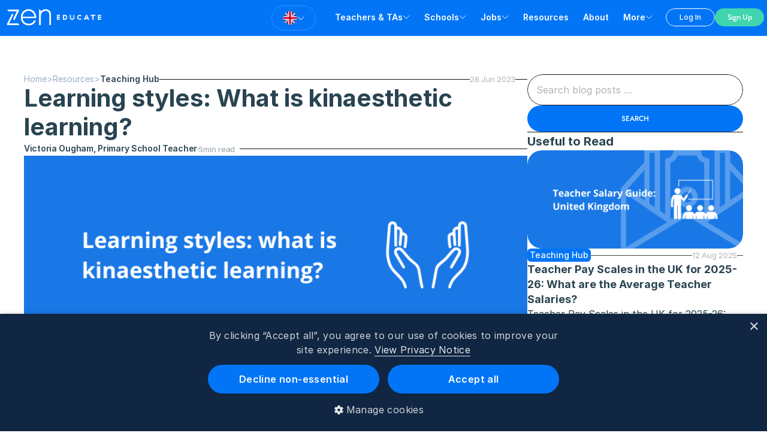

--- FILE ---
content_type: text/html
request_url: https://www.zeneducate.com/resources/teaching-hub/learning-styles-what-is-kinaesthetic-learning
body_size: 53936
content:
<!doctype html>
<!-- Made in Framer · framer.com ✨ -->
<!-- Published Jan 16, 2026, 3:47 PM UTC -->
<html lang="en-GB">
<head>
    <meta charset="utf-8">
    
    
    <script>try{if(localStorage.get("__framer_force_showing_editorbar_since")){const n=document.createElement("link");n.rel = "modulepreload";n.href="https://framer.com/edit/init.mjs";document.head.appendChild(n)}}catch(e){}</script>
    <!-- Start of headStart -->
    <!-- Snippet: legacy-headStart -->
<!-- Hotjar Tracking Code for https://www.zeneducate.com -->
<!-- Hotjar is used for website analytics and heatmaps -->

<script type="text/plain" data-category="analytics" data-service="hotjar">
  (function(h,o,t,j,a,r){
    h.hj=h.hj||function(){(h.hj.q=h.hj.q||[]).push(arguments)};
    h._hjSettings={hjid:304380,hjsv:6};
    a=o.getElementsByTagName('head')[0];
    r=o.createElement('script');r.async=1;r.src=t+h._hjSettings.hjid+j+h._hjSettings.hjsv;
    a.appendChild(r);
  })(window,document,'https://static.hotjar.com/c/hotjar-','.js?sv=');
</script>
<!-- End Hotjar Tracking Code -->

<!-- Heap Analytics Tracking Code -->
<!-- Heap is used to track user interactions and analyze data -->
<script type="text/plain" data-category="analytics" data-service="heap">
  window.heap=window.heap||[],heap.load=function(e,t){
    window.heap.appid=e,window.heap.config=t=t||{};
    var r=document.createElement("script");
    r.type="text/javascript",r.async=!0,r.src="https://cdn.heapanalytics.com/js/heap-"+e+".js";
    var a=document.getElementsByTagName("script")[0];
    a.parentNode.insertBefore(r,a);
    for(var n=function(e){return function(){heap.push([e].concat(Array.prototype.slice.call(arguments,0)))}},
    p=["addEventProperties","addUserProperties","clearEventProperties","identify","resetIdentity","removeEventProperty",
    "setEventProperties","track","unsetEventProperty"],o=0;o<p.length;o++)heap[p[o]]=n(p[o])};
  heap.load("3595814204");
</script>
<!-- End Heap Tracking Code -->


<!-- Twitter Universal Website Tag -->

<!-- This code tracks Twitter ads and user interactions on the website -->
<script type="text/plain" data-category="advertisement" data-service="twitter">
  !function(e,t,n,s,u,a){
    e.twq||(s=e.twq=function(){
      s.exe?s.exe.apply(s,arguments):s.queue.push(arguments);
    },s.version='1.1',s.queue=[],u=t.createElement(n),u.async=!0,u.src='//static.ads-twitter.com/uwt.js',
    a=t.getElementsByTagName(n)[0],a.parentNode.insertBefore(u,a));
  }(window,document,'script');
  // Insert Twitter Pixel ID and Standard Event data below
  twq('init','nw02q');
  twq('track','PageView');
</script>

<!-- End Twitter Universal Website Tag -->

<!-- Bing Ads Universal Event Tracking -->
<!-- This snippet tracks user behavior for Bing ads -->
<script type="text/plain" data-category="advertisement" data-service="bing">
  (function(w,d,t,r,u){
    var f,n,i;
    w[u]=w[u]||[];
    f=function(){
      var o={ti:"5549228"};
      o.q=w[u],w[u]=new UET(o),w[u].push("pageLoad")
    };
    n=d.createElement(t),n.src=r,n.async=1,n.onload=n.onreadystatechange=function(){
      var s=this.readyState;
      s&&s!=="loaded"&&s!=="complete"||(f(),n.onload=n.onreadystatechange=null)
    },i=d.getElementsByTagName(t)[0];
    i.parentNode.insertBefore(n,i)
  })(window,document,"script","//bat.bing.com/bat.js","uetq");
</script>
<noscript>
  </noscript>
<!-- SnippetEnd: legacy-headStart -->

    <!-- Snippet: legacy-headStart-C1AGH0TkO --><!-- Google Tag Manager -->
<script>
  (function(w,d,s,l,i){
    w[l]=w[l]||[];
    w[l].push({'gtm.start': new Date().getTime(), event:'gtm.js'});
    var f=d.getElementsByTagName(s)[0], j=d.createElement(s), dl=l!='dataLayer'?'&l='+l:'';
    j.async=true;
    j.src='https://www.googletagmanager.com/gtm.js?id='+i+dl;
    f.parentNode.insertBefore(j,f);
  })(window,document,'script','dataLayer','GTM-PXJWWZ');
</script>
<!-- End Google Tag Manager --><!-- SnippetEnd: legacy-headStart-C1AGH0TkO --><!-- End of headStart -->
    <meta name="viewport" content="width=device-width">
    <meta name="generator" content="Framer 656a448">
    <title>Learning styles: What is kinaesthetic learning? | Zen Educate</title>
    <meta name="description" content="Zen Educate is a simple, streamlined platform for teachers and teaching assistants to find work in schools without expensive agency fees.">
    <meta name="framer-search-index" content="https://framerusercontent.com/sites/6v1We63TMx01hQk1cF8eaS/searchIndex-rh5Noqezcxlh.json">
    <meta name="framer-search-index-fallback" content="https://framerusercontent.com/sites/6v1We63TMx01hQk1cF8eaS/searchIndex-EHiSFqniUyGk.json">
    <link href="https://framerusercontent.com/images/xNVT4SjqvurpE6s7HFPaUf3RiSg.png" rel="icon" media="(prefers-color-scheme: light)">
    <link href="https://framerusercontent.com/images/xNVT4SjqvurpE6s7HFPaUf3RiSg.png" rel="icon" media="(prefers-color-scheme: dark)">
    <!-- Open Graph / Facebook -->
    <meta property="og:type" content="website">
    <meta property="og:title" content="Learning styles: What is kinaesthetic learning? | Zen Educate">
    <meta property="og:description" content="Zen Educate is a simple, streamlined platform for teachers and teaching assistants to find work in schools without expensive agency fees.">
    <!-- Twitter -->
    <meta name="twitter:card" content="summary_large_image">
    <meta name="twitter:title" content="Learning styles: What is kinaesthetic learning? | Zen Educate">
    <meta name="twitter:description" content="Zen Educate is a simple, streamlined platform for teachers and teaching assistants to find work in schools without expensive agency fees.">
    
    <style data-framer-font-css>/* cyrillic */
@font-face {
  font-family: 'Geist';
  font-style: normal;
  font-weight: 400;
  font-display: swap;
  src: url(https://fonts.gstatic.com/s/geist/v4/gyBhhwUxId8gMGYQMKR3pzfaWI_RnOMInpna-1Q.woff2) format('woff2');
  unicode-range: U+0301, U+0400-045F, U+0490-0491, U+04B0-04B1, U+2116;
}
/* latin-ext */
@font-face {
  font-family: 'Geist';
  font-style: normal;
  font-weight: 400;
  font-display: swap;
  src: url(https://fonts.gstatic.com/s/geist/v4/gyBhhwUxId8gMGYQMKR3pzfaWI_RnOMIlJna-1Q.woff2) format('woff2');
  unicode-range: U+0100-02BA, U+02BD-02C5, U+02C7-02CC, U+02CE-02D7, U+02DD-02FF, U+0304, U+0308, U+0329, U+1D00-1DBF, U+1E00-1E9F, U+1EF2-1EFF, U+2020, U+20A0-20AB, U+20AD-20C0, U+2113, U+2C60-2C7F, U+A720-A7FF;
}
/* latin */
@font-face {
  font-family: 'Geist';
  font-style: normal;
  font-weight: 400;
  font-display: swap;
  src: url(https://fonts.gstatic.com/s/geist/v4/gyBhhwUxId8gMGYQMKR3pzfaWI_RnOMImpna.woff2) format('woff2');
  unicode-range: U+0000-00FF, U+0131, U+0152-0153, U+02BB-02BC, U+02C6, U+02DA, U+02DC, U+0304, U+0308, U+0329, U+2000-206F, U+20AC, U+2122, U+2191, U+2193, U+2212, U+2215, U+FEFF, U+FFFD;
}
/* cyrillic */
@font-face {
  font-family: 'Jost';
  font-style: italic;
  font-weight: 500;
  font-display: swap;
  src: url(https://fonts.gstatic.com/s/jost/v20/92zUtBhPNqw73oHt5D4hTxM.woff2) format('woff2');
  unicode-range: U+0301, U+0400-045F, U+0490-0491, U+04B0-04B1, U+2116;
}
/* latin-ext */
@font-face {
  font-family: 'Jost';
  font-style: italic;
  font-weight: 500;
  font-display: swap;
  src: url(https://fonts.gstatic.com/s/jost/v20/92zUtBhPNqw73oHt7j4hTxM.woff2) format('woff2');
  unicode-range: U+0100-02BA, U+02BD-02C5, U+02C7-02CC, U+02CE-02D7, U+02DD-02FF, U+0304, U+0308, U+0329, U+1D00-1DBF, U+1E00-1E9F, U+1EF2-1EFF, U+2020, U+20A0-20AB, U+20AD-20C0, U+2113, U+2C60-2C7F, U+A720-A7FF;
}
/* latin */
@font-face {
  font-family: 'Jost';
  font-style: italic;
  font-weight: 500;
  font-display: swap;
  src: url(https://fonts.gstatic.com/s/jost/v20/92zUtBhPNqw73oHt4D4h.woff2) format('woff2');
  unicode-range: U+0000-00FF, U+0131, U+0152-0153, U+02BB-02BC, U+02C6, U+02DA, U+02DC, U+0304, U+0308, U+0329, U+2000-206F, U+20AC, U+2122, U+2191, U+2193, U+2212, U+2215, U+FEFF, U+FFFD;
}
/* cyrillic */
@font-face {
  font-family: 'Jost';
  font-style: italic;
  font-weight: 700;
  font-display: swap;
  src: url(https://fonts.gstatic.com/s/jost/v20/92zUtBhPNqw73oHt5D4hTxM.woff2) format('woff2');
  unicode-range: U+0301, U+0400-045F, U+0490-0491, U+04B0-04B1, U+2116;
}
/* latin-ext */
@font-face {
  font-family: 'Jost';
  font-style: italic;
  font-weight: 700;
  font-display: swap;
  src: url(https://fonts.gstatic.com/s/jost/v20/92zUtBhPNqw73oHt7j4hTxM.woff2) format('woff2');
  unicode-range: U+0100-02BA, U+02BD-02C5, U+02C7-02CC, U+02CE-02D7, U+02DD-02FF, U+0304, U+0308, U+0329, U+1D00-1DBF, U+1E00-1E9F, U+1EF2-1EFF, U+2020, U+20A0-20AB, U+20AD-20C0, U+2113, U+2C60-2C7F, U+A720-A7FF;
}
/* latin */
@font-face {
  font-family: 'Jost';
  font-style: italic;
  font-weight: 700;
  font-display: swap;
  src: url(https://fonts.gstatic.com/s/jost/v20/92zUtBhPNqw73oHt4D4h.woff2) format('woff2');
  unicode-range: U+0000-00FF, U+0131, U+0152-0153, U+02BB-02BC, U+02C6, U+02DA, U+02DC, U+0304, U+0308, U+0329, U+2000-206F, U+20AC, U+2122, U+2191, U+2193, U+2212, U+2215, U+FEFF, U+FFFD;
}
/* cyrillic */
@font-face {
  font-family: 'Jost';
  font-style: normal;
  font-weight: 300;
  font-display: swap;
  src: url(https://fonts.gstatic.com/s/jost/v20/92zatBhPNqw73oDd4iYl.woff2) format('woff2');
  unicode-range: U+0301, U+0400-045F, U+0490-0491, U+04B0-04B1, U+2116;
}
/* latin-ext */
@font-face {
  font-family: 'Jost';
  font-style: normal;
  font-weight: 300;
  font-display: swap;
  src: url(https://fonts.gstatic.com/s/jost/v20/92zatBhPNqw73ord4iYl.woff2) format('woff2');
  unicode-range: U+0100-02BA, U+02BD-02C5, U+02C7-02CC, U+02CE-02D7, U+02DD-02FF, U+0304, U+0308, U+0329, U+1D00-1DBF, U+1E00-1E9F, U+1EF2-1EFF, U+2020, U+20A0-20AB, U+20AD-20C0, U+2113, U+2C60-2C7F, U+A720-A7FF;
}
/* latin */
@font-face {
  font-family: 'Jost';
  font-style: normal;
  font-weight: 300;
  font-display: swap;
  src: url(https://fonts.gstatic.com/s/jost/v20/92zatBhPNqw73oTd4g.woff2) format('woff2');
  unicode-range: U+0000-00FF, U+0131, U+0152-0153, U+02BB-02BC, U+02C6, U+02DA, U+02DC, U+0304, U+0308, U+0329, U+2000-206F, U+20AC, U+2122, U+2191, U+2193, U+2212, U+2215, U+FEFF, U+FFFD;
}
/* cyrillic */
@font-face {
  font-family: 'Jost';
  font-style: normal;
  font-weight: 500;
  font-display: swap;
  src: url(https://fonts.gstatic.com/s/jost/v20/92zatBhPNqw73oDd4iYl.woff2) format('woff2');
  unicode-range: U+0301, U+0400-045F, U+0490-0491, U+04B0-04B1, U+2116;
}
/* latin-ext */
@font-face {
  font-family: 'Jost';
  font-style: normal;
  font-weight: 500;
  font-display: swap;
  src: url(https://fonts.gstatic.com/s/jost/v20/92zatBhPNqw73ord4iYl.woff2) format('woff2');
  unicode-range: U+0100-02BA, U+02BD-02C5, U+02C7-02CC, U+02CE-02D7, U+02DD-02FF, U+0304, U+0308, U+0329, U+1D00-1DBF, U+1E00-1E9F, U+1EF2-1EFF, U+2020, U+20A0-20AB, U+20AD-20C0, U+2113, U+2C60-2C7F, U+A720-A7FF;
}
/* latin */
@font-face {
  font-family: 'Jost';
  font-style: normal;
  font-weight: 500;
  font-display: swap;
  src: url(https://fonts.gstatic.com/s/jost/v20/92zatBhPNqw73oTd4g.woff2) format('woff2');
  unicode-range: U+0000-00FF, U+0131, U+0152-0153, U+02BB-02BC, U+02C6, U+02DA, U+02DC, U+0304, U+0308, U+0329, U+2000-206F, U+20AC, U+2122, U+2191, U+2193, U+2212, U+2215, U+FEFF, U+FFFD;
}
/* cyrillic */
@font-face {
  font-family: 'Jost';
  font-style: normal;
  font-weight: 700;
  font-display: swap;
  src: url(https://fonts.gstatic.com/s/jost/v20/92zatBhPNqw73oDd4iYl.woff2) format('woff2');
  unicode-range: U+0301, U+0400-045F, U+0490-0491, U+04B0-04B1, U+2116;
}
/* latin-ext */
@font-face {
  font-family: 'Jost';
  font-style: normal;
  font-weight: 700;
  font-display: swap;
  src: url(https://fonts.gstatic.com/s/jost/v20/92zatBhPNqw73ord4iYl.woff2) format('woff2');
  unicode-range: U+0100-02BA, U+02BD-02C5, U+02C7-02CC, U+02CE-02D7, U+02DD-02FF, U+0304, U+0308, U+0329, U+1D00-1DBF, U+1E00-1E9F, U+1EF2-1EFF, U+2020, U+20A0-20AB, U+20AD-20C0, U+2113, U+2C60-2C7F, U+A720-A7FF;
}
/* latin */
@font-face {
  font-family: 'Jost';
  font-style: normal;
  font-weight: 700;
  font-display: swap;
  src: url(https://fonts.gstatic.com/s/jost/v20/92zatBhPNqw73oTd4g.woff2) format('woff2');
  unicode-range: U+0000-00FF, U+0131, U+0152-0153, U+02BB-02BC, U+02C6, U+02DA, U+02DC, U+0304, U+0308, U+0329, U+2000-206F, U+20AC, U+2122, U+2191, U+2193, U+2212, U+2215, U+FEFF, U+FFFD;
}
/* cyrillic-ext */
@font-face {
  font-family: 'Open Sans';
  font-style: normal;
  font-weight: 500;
  font-stretch: 100%;
  font-display: swap;
  src: url(https://fonts.gstatic.com/s/opensans/v44/memvYaGs126MiZpBA-UvWbX2vVnXBbObj2OVTSKmu1aB.woff2) format('woff2');
  unicode-range: U+0460-052F, U+1C80-1C8A, U+20B4, U+2DE0-2DFF, U+A640-A69F, U+FE2E-FE2F;
}
/* cyrillic */
@font-face {
  font-family: 'Open Sans';
  font-style: normal;
  font-weight: 500;
  font-stretch: 100%;
  font-display: swap;
  src: url(https://fonts.gstatic.com/s/opensans/v44/memvYaGs126MiZpBA-UvWbX2vVnXBbObj2OVTSumu1aB.woff2) format('woff2');
  unicode-range: U+0301, U+0400-045F, U+0490-0491, U+04B0-04B1, U+2116;
}
/* greek-ext */
@font-face {
  font-family: 'Open Sans';
  font-style: normal;
  font-weight: 500;
  font-stretch: 100%;
  font-display: swap;
  src: url(https://fonts.gstatic.com/s/opensans/v44/memvYaGs126MiZpBA-UvWbX2vVnXBbObj2OVTSOmu1aB.woff2) format('woff2');
  unicode-range: U+1F00-1FFF;
}
/* greek */
@font-face {
  font-family: 'Open Sans';
  font-style: normal;
  font-weight: 500;
  font-stretch: 100%;
  font-display: swap;
  src: url(https://fonts.gstatic.com/s/opensans/v44/memvYaGs126MiZpBA-UvWbX2vVnXBbObj2OVTSymu1aB.woff2) format('woff2');
  unicode-range: U+0370-0377, U+037A-037F, U+0384-038A, U+038C, U+038E-03A1, U+03A3-03FF;
}
/* hebrew */
@font-face {
  font-family: 'Open Sans';
  font-style: normal;
  font-weight: 500;
  font-stretch: 100%;
  font-display: swap;
  src: url(https://fonts.gstatic.com/s/opensans/v44/memvYaGs126MiZpBA-UvWbX2vVnXBbObj2OVTS2mu1aB.woff2) format('woff2');
  unicode-range: U+0307-0308, U+0590-05FF, U+200C-2010, U+20AA, U+25CC, U+FB1D-FB4F;
}
/* math */
@font-face {
  font-family: 'Open Sans';
  font-style: normal;
  font-weight: 500;
  font-stretch: 100%;
  font-display: swap;
  src: url(https://fonts.gstatic.com/s/opensans/v44/memvYaGs126MiZpBA-UvWbX2vVnXBbObj2OVTVOmu1aB.woff2) format('woff2');
  unicode-range: U+0302-0303, U+0305, U+0307-0308, U+0310, U+0312, U+0315, U+031A, U+0326-0327, U+032C, U+032F-0330, U+0332-0333, U+0338, U+033A, U+0346, U+034D, U+0391-03A1, U+03A3-03A9, U+03B1-03C9, U+03D1, U+03D5-03D6, U+03F0-03F1, U+03F4-03F5, U+2016-2017, U+2034-2038, U+203C, U+2040, U+2043, U+2047, U+2050, U+2057, U+205F, U+2070-2071, U+2074-208E, U+2090-209C, U+20D0-20DC, U+20E1, U+20E5-20EF, U+2100-2112, U+2114-2115, U+2117-2121, U+2123-214F, U+2190, U+2192, U+2194-21AE, U+21B0-21E5, U+21F1-21F2, U+21F4-2211, U+2213-2214, U+2216-22FF, U+2308-230B, U+2310, U+2319, U+231C-2321, U+2336-237A, U+237C, U+2395, U+239B-23B7, U+23D0, U+23DC-23E1, U+2474-2475, U+25AF, U+25B3, U+25B7, U+25BD, U+25C1, U+25CA, U+25CC, U+25FB, U+266D-266F, U+27C0-27FF, U+2900-2AFF, U+2B0E-2B11, U+2B30-2B4C, U+2BFE, U+3030, U+FF5B, U+FF5D, U+1D400-1D7FF, U+1EE00-1EEFF;
}
/* symbols */
@font-face {
  font-family: 'Open Sans';
  font-style: normal;
  font-weight: 500;
  font-stretch: 100%;
  font-display: swap;
  src: url(https://fonts.gstatic.com/s/opensans/v44/memvYaGs126MiZpBA-UvWbX2vVnXBbObj2OVTUGmu1aB.woff2) format('woff2');
  unicode-range: U+0001-000C, U+000E-001F, U+007F-009F, U+20DD-20E0, U+20E2-20E4, U+2150-218F, U+2190, U+2192, U+2194-2199, U+21AF, U+21E6-21F0, U+21F3, U+2218-2219, U+2299, U+22C4-22C6, U+2300-243F, U+2440-244A, U+2460-24FF, U+25A0-27BF, U+2800-28FF, U+2921-2922, U+2981, U+29BF, U+29EB, U+2B00-2BFF, U+4DC0-4DFF, U+FFF9-FFFB, U+10140-1018E, U+10190-1019C, U+101A0, U+101D0-101FD, U+102E0-102FB, U+10E60-10E7E, U+1D2C0-1D2D3, U+1D2E0-1D37F, U+1F000-1F0FF, U+1F100-1F1AD, U+1F1E6-1F1FF, U+1F30D-1F30F, U+1F315, U+1F31C, U+1F31E, U+1F320-1F32C, U+1F336, U+1F378, U+1F37D, U+1F382, U+1F393-1F39F, U+1F3A7-1F3A8, U+1F3AC-1F3AF, U+1F3C2, U+1F3C4-1F3C6, U+1F3CA-1F3CE, U+1F3D4-1F3E0, U+1F3ED, U+1F3F1-1F3F3, U+1F3F5-1F3F7, U+1F408, U+1F415, U+1F41F, U+1F426, U+1F43F, U+1F441-1F442, U+1F444, U+1F446-1F449, U+1F44C-1F44E, U+1F453, U+1F46A, U+1F47D, U+1F4A3, U+1F4B0, U+1F4B3, U+1F4B9, U+1F4BB, U+1F4BF, U+1F4C8-1F4CB, U+1F4D6, U+1F4DA, U+1F4DF, U+1F4E3-1F4E6, U+1F4EA-1F4ED, U+1F4F7, U+1F4F9-1F4FB, U+1F4FD-1F4FE, U+1F503, U+1F507-1F50B, U+1F50D, U+1F512-1F513, U+1F53E-1F54A, U+1F54F-1F5FA, U+1F610, U+1F650-1F67F, U+1F687, U+1F68D, U+1F691, U+1F694, U+1F698, U+1F6AD, U+1F6B2, U+1F6B9-1F6BA, U+1F6BC, U+1F6C6-1F6CF, U+1F6D3-1F6D7, U+1F6E0-1F6EA, U+1F6F0-1F6F3, U+1F6F7-1F6FC, U+1F700-1F7FF, U+1F800-1F80B, U+1F810-1F847, U+1F850-1F859, U+1F860-1F887, U+1F890-1F8AD, U+1F8B0-1F8BB, U+1F8C0-1F8C1, U+1F900-1F90B, U+1F93B, U+1F946, U+1F984, U+1F996, U+1F9E9, U+1FA00-1FA6F, U+1FA70-1FA7C, U+1FA80-1FA89, U+1FA8F-1FAC6, U+1FACE-1FADC, U+1FADF-1FAE9, U+1FAF0-1FAF8, U+1FB00-1FBFF;
}
/* vietnamese */
@font-face {
  font-family: 'Open Sans';
  font-style: normal;
  font-weight: 500;
  font-stretch: 100%;
  font-display: swap;
  src: url(https://fonts.gstatic.com/s/opensans/v44/memvYaGs126MiZpBA-UvWbX2vVnXBbObj2OVTSCmu1aB.woff2) format('woff2');
  unicode-range: U+0102-0103, U+0110-0111, U+0128-0129, U+0168-0169, U+01A0-01A1, U+01AF-01B0, U+0300-0301, U+0303-0304, U+0308-0309, U+0323, U+0329, U+1EA0-1EF9, U+20AB;
}
/* latin-ext */
@font-face {
  font-family: 'Open Sans';
  font-style: normal;
  font-weight: 500;
  font-stretch: 100%;
  font-display: swap;
  src: url(https://fonts.gstatic.com/s/opensans/v44/memvYaGs126MiZpBA-UvWbX2vVnXBbObj2OVTSGmu1aB.woff2) format('woff2');
  unicode-range: U+0100-02BA, U+02BD-02C5, U+02C7-02CC, U+02CE-02D7, U+02DD-02FF, U+0304, U+0308, U+0329, U+1D00-1DBF, U+1E00-1E9F, U+1EF2-1EFF, U+2020, U+20A0-20AB, U+20AD-20C0, U+2113, U+2C60-2C7F, U+A720-A7FF;
}
/* latin */
@font-face {
  font-family: 'Open Sans';
  font-style: normal;
  font-weight: 500;
  font-stretch: 100%;
  font-display: swap;
  src: url(https://fonts.gstatic.com/s/opensans/v44/memvYaGs126MiZpBA-UvWbX2vVnXBbObj2OVTS-muw.woff2) format('woff2');
  unicode-range: U+0000-00FF, U+0131, U+0152-0153, U+02BB-02BC, U+02C6, U+02DA, U+02DC, U+0304, U+0308, U+0329, U+2000-206F, U+20AC, U+2122, U+2191, U+2193, U+2212, U+2215, U+FEFF, U+FFFD;
}
/* cyrillic-ext */
@font-face {
  font-family: 'Open Sans';
  font-style: normal;
  font-weight: 600;
  font-stretch: 100%;
  font-display: swap;
  src: url(https://fonts.gstatic.com/s/opensans/v44/memvYaGs126MiZpBA-UvWbX2vVnXBbObj2OVTSKmu1aB.woff2) format('woff2');
  unicode-range: U+0460-052F, U+1C80-1C8A, U+20B4, U+2DE0-2DFF, U+A640-A69F, U+FE2E-FE2F;
}
/* cyrillic */
@font-face {
  font-family: 'Open Sans';
  font-style: normal;
  font-weight: 600;
  font-stretch: 100%;
  font-display: swap;
  src: url(https://fonts.gstatic.com/s/opensans/v44/memvYaGs126MiZpBA-UvWbX2vVnXBbObj2OVTSumu1aB.woff2) format('woff2');
  unicode-range: U+0301, U+0400-045F, U+0490-0491, U+04B0-04B1, U+2116;
}
/* greek-ext */
@font-face {
  font-family: 'Open Sans';
  font-style: normal;
  font-weight: 600;
  font-stretch: 100%;
  font-display: swap;
  src: url(https://fonts.gstatic.com/s/opensans/v44/memvYaGs126MiZpBA-UvWbX2vVnXBbObj2OVTSOmu1aB.woff2) format('woff2');
  unicode-range: U+1F00-1FFF;
}
/* greek */
@font-face {
  font-family: 'Open Sans';
  font-style: normal;
  font-weight: 600;
  font-stretch: 100%;
  font-display: swap;
  src: url(https://fonts.gstatic.com/s/opensans/v44/memvYaGs126MiZpBA-UvWbX2vVnXBbObj2OVTSymu1aB.woff2) format('woff2');
  unicode-range: U+0370-0377, U+037A-037F, U+0384-038A, U+038C, U+038E-03A1, U+03A3-03FF;
}
/* hebrew */
@font-face {
  font-family: 'Open Sans';
  font-style: normal;
  font-weight: 600;
  font-stretch: 100%;
  font-display: swap;
  src: url(https://fonts.gstatic.com/s/opensans/v44/memvYaGs126MiZpBA-UvWbX2vVnXBbObj2OVTS2mu1aB.woff2) format('woff2');
  unicode-range: U+0307-0308, U+0590-05FF, U+200C-2010, U+20AA, U+25CC, U+FB1D-FB4F;
}
/* math */
@font-face {
  font-family: 'Open Sans';
  font-style: normal;
  font-weight: 600;
  font-stretch: 100%;
  font-display: swap;
  src: url(https://fonts.gstatic.com/s/opensans/v44/memvYaGs126MiZpBA-UvWbX2vVnXBbObj2OVTVOmu1aB.woff2) format('woff2');
  unicode-range: U+0302-0303, U+0305, U+0307-0308, U+0310, U+0312, U+0315, U+031A, U+0326-0327, U+032C, U+032F-0330, U+0332-0333, U+0338, U+033A, U+0346, U+034D, U+0391-03A1, U+03A3-03A9, U+03B1-03C9, U+03D1, U+03D5-03D6, U+03F0-03F1, U+03F4-03F5, U+2016-2017, U+2034-2038, U+203C, U+2040, U+2043, U+2047, U+2050, U+2057, U+205F, U+2070-2071, U+2074-208E, U+2090-209C, U+20D0-20DC, U+20E1, U+20E5-20EF, U+2100-2112, U+2114-2115, U+2117-2121, U+2123-214F, U+2190, U+2192, U+2194-21AE, U+21B0-21E5, U+21F1-21F2, U+21F4-2211, U+2213-2214, U+2216-22FF, U+2308-230B, U+2310, U+2319, U+231C-2321, U+2336-237A, U+237C, U+2395, U+239B-23B7, U+23D0, U+23DC-23E1, U+2474-2475, U+25AF, U+25B3, U+25B7, U+25BD, U+25C1, U+25CA, U+25CC, U+25FB, U+266D-266F, U+27C0-27FF, U+2900-2AFF, U+2B0E-2B11, U+2B30-2B4C, U+2BFE, U+3030, U+FF5B, U+FF5D, U+1D400-1D7FF, U+1EE00-1EEFF;
}
/* symbols */
@font-face {
  font-family: 'Open Sans';
  font-style: normal;
  font-weight: 600;
  font-stretch: 100%;
  font-display: swap;
  src: url(https://fonts.gstatic.com/s/opensans/v44/memvYaGs126MiZpBA-UvWbX2vVnXBbObj2OVTUGmu1aB.woff2) format('woff2');
  unicode-range: U+0001-000C, U+000E-001F, U+007F-009F, U+20DD-20E0, U+20E2-20E4, U+2150-218F, U+2190, U+2192, U+2194-2199, U+21AF, U+21E6-21F0, U+21F3, U+2218-2219, U+2299, U+22C4-22C6, U+2300-243F, U+2440-244A, U+2460-24FF, U+25A0-27BF, U+2800-28FF, U+2921-2922, U+2981, U+29BF, U+29EB, U+2B00-2BFF, U+4DC0-4DFF, U+FFF9-FFFB, U+10140-1018E, U+10190-1019C, U+101A0, U+101D0-101FD, U+102E0-102FB, U+10E60-10E7E, U+1D2C0-1D2D3, U+1D2E0-1D37F, U+1F000-1F0FF, U+1F100-1F1AD, U+1F1E6-1F1FF, U+1F30D-1F30F, U+1F315, U+1F31C, U+1F31E, U+1F320-1F32C, U+1F336, U+1F378, U+1F37D, U+1F382, U+1F393-1F39F, U+1F3A7-1F3A8, U+1F3AC-1F3AF, U+1F3C2, U+1F3C4-1F3C6, U+1F3CA-1F3CE, U+1F3D4-1F3E0, U+1F3ED, U+1F3F1-1F3F3, U+1F3F5-1F3F7, U+1F408, U+1F415, U+1F41F, U+1F426, U+1F43F, U+1F441-1F442, U+1F444, U+1F446-1F449, U+1F44C-1F44E, U+1F453, U+1F46A, U+1F47D, U+1F4A3, U+1F4B0, U+1F4B3, U+1F4B9, U+1F4BB, U+1F4BF, U+1F4C8-1F4CB, U+1F4D6, U+1F4DA, U+1F4DF, U+1F4E3-1F4E6, U+1F4EA-1F4ED, U+1F4F7, U+1F4F9-1F4FB, U+1F4FD-1F4FE, U+1F503, U+1F507-1F50B, U+1F50D, U+1F512-1F513, U+1F53E-1F54A, U+1F54F-1F5FA, U+1F610, U+1F650-1F67F, U+1F687, U+1F68D, U+1F691, U+1F694, U+1F698, U+1F6AD, U+1F6B2, U+1F6B9-1F6BA, U+1F6BC, U+1F6C6-1F6CF, U+1F6D3-1F6D7, U+1F6E0-1F6EA, U+1F6F0-1F6F3, U+1F6F7-1F6FC, U+1F700-1F7FF, U+1F800-1F80B, U+1F810-1F847, U+1F850-1F859, U+1F860-1F887, U+1F890-1F8AD, U+1F8B0-1F8BB, U+1F8C0-1F8C1, U+1F900-1F90B, U+1F93B, U+1F946, U+1F984, U+1F996, U+1F9E9, U+1FA00-1FA6F, U+1FA70-1FA7C, U+1FA80-1FA89, U+1FA8F-1FAC6, U+1FACE-1FADC, U+1FADF-1FAE9, U+1FAF0-1FAF8, U+1FB00-1FBFF;
}
/* vietnamese */
@font-face {
  font-family: 'Open Sans';
  font-style: normal;
  font-weight: 600;
  font-stretch: 100%;
  font-display: swap;
  src: url(https://fonts.gstatic.com/s/opensans/v44/memvYaGs126MiZpBA-UvWbX2vVnXBbObj2OVTSCmu1aB.woff2) format('woff2');
  unicode-range: U+0102-0103, U+0110-0111, U+0128-0129, U+0168-0169, U+01A0-01A1, U+01AF-01B0, U+0300-0301, U+0303-0304, U+0308-0309, U+0323, U+0329, U+1EA0-1EF9, U+20AB;
}
/* latin-ext */
@font-face {
  font-family: 'Open Sans';
  font-style: normal;
  font-weight: 600;
  font-stretch: 100%;
  font-display: swap;
  src: url(https://fonts.gstatic.com/s/opensans/v44/memvYaGs126MiZpBA-UvWbX2vVnXBbObj2OVTSGmu1aB.woff2) format('woff2');
  unicode-range: U+0100-02BA, U+02BD-02C5, U+02C7-02CC, U+02CE-02D7, U+02DD-02FF, U+0304, U+0308, U+0329, U+1D00-1DBF, U+1E00-1E9F, U+1EF2-1EFF, U+2020, U+20A0-20AB, U+20AD-20C0, U+2113, U+2C60-2C7F, U+A720-A7FF;
}
/* latin */
@font-face {
  font-family: 'Open Sans';
  font-style: normal;
  font-weight: 600;
  font-stretch: 100%;
  font-display: swap;
  src: url(https://fonts.gstatic.com/s/opensans/v44/memvYaGs126MiZpBA-UvWbX2vVnXBbObj2OVTS-muw.woff2) format('woff2');
  unicode-range: U+0000-00FF, U+0131, U+0152-0153, U+02BB-02BC, U+02C6, U+02DA, U+02DC, U+0304, U+0308, U+0329, U+2000-206F, U+20AC, U+2122, U+2191, U+2193, U+2212, U+2215, U+FEFF, U+FFFD;
}
/* latin-ext */
@font-face {
  font-family: 'Outfit';
  font-style: normal;
  font-weight: 500;
  font-display: swap;
  src: url(https://fonts.gstatic.com/s/outfit/v15/QGYvz_MVcBeNP4NJuktqQ4E.woff2) format('woff2');
  unicode-range: U+0100-02BA, U+02BD-02C5, U+02C7-02CC, U+02CE-02D7, U+02DD-02FF, U+0304, U+0308, U+0329, U+1D00-1DBF, U+1E00-1E9F, U+1EF2-1EFF, U+2020, U+20A0-20AB, U+20AD-20C0, U+2113, U+2C60-2C7F, U+A720-A7FF;
}
/* latin */
@font-face {
  font-family: 'Outfit';
  font-style: normal;
  font-weight: 500;
  font-display: swap;
  src: url(https://fonts.gstatic.com/s/outfit/v15/QGYvz_MVcBeNP4NJtEtq.woff2) format('woff2');
  unicode-range: U+0000-00FF, U+0131, U+0152-0153, U+02BB-02BC, U+02C6, U+02DA, U+02DC, U+0304, U+0308, U+0329, U+2000-206F, U+20AC, U+2122, U+2191, U+2193, U+2212, U+2215, U+FEFF, U+FFFD;
}
/* latin-ext */
@font-face {
  font-family: 'Outfit';
  font-style: normal;
  font-weight: 700;
  font-display: swap;
  src: url(https://fonts.gstatic.com/s/outfit/v15/QGYvz_MVcBeNP4NJuktqQ4E.woff2) format('woff2');
  unicode-range: U+0100-02BA, U+02BD-02C5, U+02C7-02CC, U+02CE-02D7, U+02DD-02FF, U+0304, U+0308, U+0329, U+1D00-1DBF, U+1E00-1E9F, U+1EF2-1EFF, U+2020, U+20A0-20AB, U+20AD-20C0, U+2113, U+2C60-2C7F, U+A720-A7FF;
}
/* latin */
@font-face {
  font-family: 'Outfit';
  font-style: normal;
  font-weight: 700;
  font-display: swap;
  src: url(https://fonts.gstatic.com/s/outfit/v15/QGYvz_MVcBeNP4NJtEtq.woff2) format('woff2');
  unicode-range: U+0000-00FF, U+0131, U+0152-0153, U+02BB-02BC, U+02C6, U+02DA, U+02DC, U+0304, U+0308, U+0329, U+2000-206F, U+20AC, U+2122, U+2191, U+2193, U+2212, U+2215, U+FEFF, U+FFFD;
}
/* cyrillic-ext */
@font-face {
  font-family: 'Plus Jakarta Sans';
  font-style: normal;
  font-weight: 400;
  font-display: swap;
  src: url(https://fonts.gstatic.com/s/plusjakartasans/v12/LDIbaomQNQcsA88c7O9yZ4KMCoOg4IA6-91aHEjcWuA_qU79QB_VIKg.woff2) format('woff2');
  unicode-range: U+0460-052F, U+1C80-1C8A, U+20B4, U+2DE0-2DFF, U+A640-A69F, U+FE2E-FE2F;
}
/* vietnamese */
@font-face {
  font-family: 'Plus Jakarta Sans';
  font-style: normal;
  font-weight: 400;
  font-display: swap;
  src: url(https://fonts.gstatic.com/s/plusjakartasans/v12/LDIbaomQNQcsA88c7O9yZ4KMCoOg4IA6-91aHEjcWuA_qU79Qh_VIKg.woff2) format('woff2');
  unicode-range: U+0102-0103, U+0110-0111, U+0128-0129, U+0168-0169, U+01A0-01A1, U+01AF-01B0, U+0300-0301, U+0303-0304, U+0308-0309, U+0323, U+0329, U+1EA0-1EF9, U+20AB;
}
/* latin-ext */
@font-face {
  font-family: 'Plus Jakarta Sans';
  font-style: normal;
  font-weight: 400;
  font-display: swap;
  src: url(https://fonts.gstatic.com/s/plusjakartasans/v12/LDIbaomQNQcsA88c7O9yZ4KMCoOg4IA6-91aHEjcWuA_qU79Qx_VIKg.woff2) format('woff2');
  unicode-range: U+0100-02BA, U+02BD-02C5, U+02C7-02CC, U+02CE-02D7, U+02DD-02FF, U+0304, U+0308, U+0329, U+1D00-1DBF, U+1E00-1E9F, U+1EF2-1EFF, U+2020, U+20A0-20AB, U+20AD-20C0, U+2113, U+2C60-2C7F, U+A720-A7FF;
}
/* latin */
@font-face {
  font-family: 'Plus Jakarta Sans';
  font-style: normal;
  font-weight: 400;
  font-display: swap;
  src: url(https://fonts.gstatic.com/s/plusjakartasans/v12/LDIbaomQNQcsA88c7O9yZ4KMCoOg4IA6-91aHEjcWuA_qU79TR_V.woff2) format('woff2');
  unicode-range: U+0000-00FF, U+0131, U+0152-0153, U+02BB-02BC, U+02C6, U+02DA, U+02DC, U+0304, U+0308, U+0329, U+2000-206F, U+20AC, U+2122, U+2191, U+2193, U+2212, U+2215, U+FEFF, U+FFFD;
}
/* cyrillic-ext */
@font-face {
  font-family: 'Roboto';
  font-style: normal;
  font-weight: 300;
  font-stretch: 100%;
  font-display: swap;
  src: url(https://fonts.gstatic.com/s/roboto/v50/KFOMCnqEu92Fr1ME7kSn66aGLdTylUAMQXC89YmC2DPNWuaabVmZiArmlw.woff2) format('woff2');
  unicode-range: U+0460-052F, U+1C80-1C8A, U+20B4, U+2DE0-2DFF, U+A640-A69F, U+FE2E-FE2F;
}
/* cyrillic */
@font-face {
  font-family: 'Roboto';
  font-style: normal;
  font-weight: 300;
  font-stretch: 100%;
  font-display: swap;
  src: url(https://fonts.gstatic.com/s/roboto/v50/KFOMCnqEu92Fr1ME7kSn66aGLdTylUAMQXC89YmC2DPNWuaabVmQiArmlw.woff2) format('woff2');
  unicode-range: U+0301, U+0400-045F, U+0490-0491, U+04B0-04B1, U+2116;
}
/* greek-ext */
@font-face {
  font-family: 'Roboto';
  font-style: normal;
  font-weight: 300;
  font-stretch: 100%;
  font-display: swap;
  src: url(https://fonts.gstatic.com/s/roboto/v50/KFOMCnqEu92Fr1ME7kSn66aGLdTylUAMQXC89YmC2DPNWuaabVmYiArmlw.woff2) format('woff2');
  unicode-range: U+1F00-1FFF;
}
/* greek */
@font-face {
  font-family: 'Roboto';
  font-style: normal;
  font-weight: 300;
  font-stretch: 100%;
  font-display: swap;
  src: url(https://fonts.gstatic.com/s/roboto/v50/KFOMCnqEu92Fr1ME7kSn66aGLdTylUAMQXC89YmC2DPNWuaabVmXiArmlw.woff2) format('woff2');
  unicode-range: U+0370-0377, U+037A-037F, U+0384-038A, U+038C, U+038E-03A1, U+03A3-03FF;
}
/* math */
@font-face {
  font-family: 'Roboto';
  font-style: normal;
  font-weight: 300;
  font-stretch: 100%;
  font-display: swap;
  src: url(https://fonts.gstatic.com/s/roboto/v50/KFOMCnqEu92Fr1ME7kSn66aGLdTylUAMQXC89YmC2DPNWuaabVnoiArmlw.woff2) format('woff2');
  unicode-range: U+0302-0303, U+0305, U+0307-0308, U+0310, U+0312, U+0315, U+031A, U+0326-0327, U+032C, U+032F-0330, U+0332-0333, U+0338, U+033A, U+0346, U+034D, U+0391-03A1, U+03A3-03A9, U+03B1-03C9, U+03D1, U+03D5-03D6, U+03F0-03F1, U+03F4-03F5, U+2016-2017, U+2034-2038, U+203C, U+2040, U+2043, U+2047, U+2050, U+2057, U+205F, U+2070-2071, U+2074-208E, U+2090-209C, U+20D0-20DC, U+20E1, U+20E5-20EF, U+2100-2112, U+2114-2115, U+2117-2121, U+2123-214F, U+2190, U+2192, U+2194-21AE, U+21B0-21E5, U+21F1-21F2, U+21F4-2211, U+2213-2214, U+2216-22FF, U+2308-230B, U+2310, U+2319, U+231C-2321, U+2336-237A, U+237C, U+2395, U+239B-23B7, U+23D0, U+23DC-23E1, U+2474-2475, U+25AF, U+25B3, U+25B7, U+25BD, U+25C1, U+25CA, U+25CC, U+25FB, U+266D-266F, U+27C0-27FF, U+2900-2AFF, U+2B0E-2B11, U+2B30-2B4C, U+2BFE, U+3030, U+FF5B, U+FF5D, U+1D400-1D7FF, U+1EE00-1EEFF;
}
/* symbols */
@font-face {
  font-family: 'Roboto';
  font-style: normal;
  font-weight: 300;
  font-stretch: 100%;
  font-display: swap;
  src: url(https://fonts.gstatic.com/s/roboto/v50/KFOMCnqEu92Fr1ME7kSn66aGLdTylUAMQXC89YmC2DPNWuaabVn6iArmlw.woff2) format('woff2');
  unicode-range: U+0001-000C, U+000E-001F, U+007F-009F, U+20DD-20E0, U+20E2-20E4, U+2150-218F, U+2190, U+2192, U+2194-2199, U+21AF, U+21E6-21F0, U+21F3, U+2218-2219, U+2299, U+22C4-22C6, U+2300-243F, U+2440-244A, U+2460-24FF, U+25A0-27BF, U+2800-28FF, U+2921-2922, U+2981, U+29BF, U+29EB, U+2B00-2BFF, U+4DC0-4DFF, U+FFF9-FFFB, U+10140-1018E, U+10190-1019C, U+101A0, U+101D0-101FD, U+102E0-102FB, U+10E60-10E7E, U+1D2C0-1D2D3, U+1D2E0-1D37F, U+1F000-1F0FF, U+1F100-1F1AD, U+1F1E6-1F1FF, U+1F30D-1F30F, U+1F315, U+1F31C, U+1F31E, U+1F320-1F32C, U+1F336, U+1F378, U+1F37D, U+1F382, U+1F393-1F39F, U+1F3A7-1F3A8, U+1F3AC-1F3AF, U+1F3C2, U+1F3C4-1F3C6, U+1F3CA-1F3CE, U+1F3D4-1F3E0, U+1F3ED, U+1F3F1-1F3F3, U+1F3F5-1F3F7, U+1F408, U+1F415, U+1F41F, U+1F426, U+1F43F, U+1F441-1F442, U+1F444, U+1F446-1F449, U+1F44C-1F44E, U+1F453, U+1F46A, U+1F47D, U+1F4A3, U+1F4B0, U+1F4B3, U+1F4B9, U+1F4BB, U+1F4BF, U+1F4C8-1F4CB, U+1F4D6, U+1F4DA, U+1F4DF, U+1F4E3-1F4E6, U+1F4EA-1F4ED, U+1F4F7, U+1F4F9-1F4FB, U+1F4FD-1F4FE, U+1F503, U+1F507-1F50B, U+1F50D, U+1F512-1F513, U+1F53E-1F54A, U+1F54F-1F5FA, U+1F610, U+1F650-1F67F, U+1F687, U+1F68D, U+1F691, U+1F694, U+1F698, U+1F6AD, U+1F6B2, U+1F6B9-1F6BA, U+1F6BC, U+1F6C6-1F6CF, U+1F6D3-1F6D7, U+1F6E0-1F6EA, U+1F6F0-1F6F3, U+1F6F7-1F6FC, U+1F700-1F7FF, U+1F800-1F80B, U+1F810-1F847, U+1F850-1F859, U+1F860-1F887, U+1F890-1F8AD, U+1F8B0-1F8BB, U+1F8C0-1F8C1, U+1F900-1F90B, U+1F93B, U+1F946, U+1F984, U+1F996, U+1F9E9, U+1FA00-1FA6F, U+1FA70-1FA7C, U+1FA80-1FA89, U+1FA8F-1FAC6, U+1FACE-1FADC, U+1FADF-1FAE9, U+1FAF0-1FAF8, U+1FB00-1FBFF;
}
/* vietnamese */
@font-face {
  font-family: 'Roboto';
  font-style: normal;
  font-weight: 300;
  font-stretch: 100%;
  font-display: swap;
  src: url(https://fonts.gstatic.com/s/roboto/v50/KFOMCnqEu92Fr1ME7kSn66aGLdTylUAMQXC89YmC2DPNWuaabVmbiArmlw.woff2) format('woff2');
  unicode-range: U+0102-0103, U+0110-0111, U+0128-0129, U+0168-0169, U+01A0-01A1, U+01AF-01B0, U+0300-0301, U+0303-0304, U+0308-0309, U+0323, U+0329, U+1EA0-1EF9, U+20AB;
}
/* latin-ext */
@font-face {
  font-family: 'Roboto';
  font-style: normal;
  font-weight: 300;
  font-stretch: 100%;
  font-display: swap;
  src: url(https://fonts.gstatic.com/s/roboto/v50/KFOMCnqEu92Fr1ME7kSn66aGLdTylUAMQXC89YmC2DPNWuaabVmaiArmlw.woff2) format('woff2');
  unicode-range: U+0100-02BA, U+02BD-02C5, U+02C7-02CC, U+02CE-02D7, U+02DD-02FF, U+0304, U+0308, U+0329, U+1D00-1DBF, U+1E00-1E9F, U+1EF2-1EFF, U+2020, U+20A0-20AB, U+20AD-20C0, U+2113, U+2C60-2C7F, U+A720-A7FF;
}
/* latin */
@font-face {
  font-family: 'Roboto';
  font-style: normal;
  font-weight: 300;
  font-stretch: 100%;
  font-display: swap;
  src: url(https://fonts.gstatic.com/s/roboto/v50/KFOMCnqEu92Fr1ME7kSn66aGLdTylUAMQXC89YmC2DPNWuaabVmUiAo.woff2) format('woff2');
  unicode-range: U+0000-00FF, U+0131, U+0152-0153, U+02BB-02BC, U+02C6, U+02DA, U+02DC, U+0304, U+0308, U+0329, U+2000-206F, U+20AC, U+2122, U+2191, U+2193, U+2212, U+2215, U+FEFF, U+FFFD;
}
/* cyrillic-ext */
@font-face {
  font-family: 'Fragment Mono';
  font-style: normal;
  font-weight: 400;
  src: url(https://fonts.gstatic.com/s/fragmentmono/v6/4iCr6K5wfMRRjxp0DA6-2CLnB45HhrUI.woff2) format('woff2');
  unicode-range: U+0460-052F, U+1C80-1C8A, U+20B4, U+2DE0-2DFF, U+A640-A69F, U+FE2E-FE2F;
}
/* latin-ext */
@font-face {
  font-family: 'Fragment Mono';
  font-style: normal;
  font-weight: 400;
  src: url(https://fonts.gstatic.com/s/fragmentmono/v6/4iCr6K5wfMRRjxp0DA6-2CLnB41HhrUI.woff2) format('woff2');
  unicode-range: U+0100-02BA, U+02BD-02C5, U+02C7-02CC, U+02CE-02D7, U+02DD-02FF, U+0304, U+0308, U+0329, U+1D00-1DBF, U+1E00-1E9F, U+1EF2-1EFF, U+2020, U+20A0-20AB, U+20AD-20C0, U+2113, U+2C60-2C7F, U+A720-A7FF;
}
/* latin */
@font-face {
  font-family: 'Fragment Mono';
  font-style: normal;
  font-weight: 400;
  src: url(https://fonts.gstatic.com/s/fragmentmono/v6/4iCr6K5wfMRRjxp0DA6-2CLnB4NHhg.woff2) format('woff2');
  unicode-range: U+0000-00FF, U+0131, U+0152-0153, U+02BB-02BC, U+02C6, U+02DA, U+02DC, U+0304, U+0308, U+0329, U+2000-206F, U+20AC, U+2122, U+2191, U+2193, U+2212, U+2215, U+FEFF, U+FFFD;
}

@font-face { font-family: "Inter"; src: url("https://framerusercontent.com/assets/hyOgCu0Xnghbimh0pE8QTvtt2AU.woff2"); font-display: swap; font-style: normal; font-weight: 600; unicode-range: U+0460-052F, U+1C80-1C88, U+20B4, U+2DE0-2DFF, U+A640-A69F, U+FE2E-FE2F }
@font-face { font-family: "Inter"; src: url("https://framerusercontent.com/assets/NeGmSOXrPBfEFIy5YZeHq17LEDA.woff2"); font-display: swap; font-style: normal; font-weight: 600; unicode-range: U+0301, U+0400-045F, U+0490-0491, U+04B0-04B1, U+2116 }
@font-face { font-family: "Inter"; src: url("https://framerusercontent.com/assets/oYaAX5himiTPYuN8vLWnqBbfD2s.woff2"); font-display: swap; font-style: normal; font-weight: 600; unicode-range: U+1F00-1FFF }
@font-face { font-family: "Inter"; src: url("https://framerusercontent.com/assets/lEJLP4R0yuCaMCjSXYHtJw72M.woff2"); font-display: swap; font-style: normal; font-weight: 600; unicode-range: U+0370-03FF }
@font-face { font-family: "Inter"; src: url("https://framerusercontent.com/assets/cRJyLNuTJR5jbyKzGi33wU9cqIQ.woff2"); font-display: swap; font-style: normal; font-weight: 600; unicode-range: U+0100-024F, U+0259, U+1E00-1EFF, U+2020, U+20A0-20AB, U+20AD-20CF, U+2113, U+2C60-2C7F, U+A720-A7FF }
@font-face { font-family: "Inter"; src: url("https://framerusercontent.com/assets/yDtI2UI8XcEg1W2je9XPN3Noo.woff2"); font-display: swap; font-style: normal; font-weight: 600; unicode-range: U+0000-00FF, U+0131, U+0152-0153, U+02BB-02BC, U+02C6, U+02DA, U+02DC, U+2000-206F, U+2070, U+2074-207E, U+2080-208E, U+20AC, U+2122, U+2191, U+2193, U+2212, U+2215, U+FEFF, U+FFFD }
@font-face { font-family: "Inter"; src: url("https://framerusercontent.com/assets/A0Wcc7NgXMjUuFdquHDrIZpzZw0.woff2"); font-display: swap; font-style: normal; font-weight: 600; unicode-range: U+0102-0103, U+0110-0111, U+0128-0129, U+0168-0169, U+01A0-01A1, U+01AF-01B0, U+1EA0-1EF9, U+20AB }
@font-face { font-family: "Inter"; src: url("https://framerusercontent.com/assets/5vvr9Vy74if2I6bQbJvbw7SY1pQ.woff2"); font-display: swap; font-style: normal; font-weight: 400; unicode-range: U+0460-052F, U+1C80-1C88, U+20B4, U+2DE0-2DFF, U+A640-A69F, U+FE2E-FE2F }
@font-face { font-family: "Inter"; src: url("https://framerusercontent.com/assets/EOr0mi4hNtlgWNn9if640EZzXCo.woff2"); font-display: swap; font-style: normal; font-weight: 400; unicode-range: U+0301, U+0400-045F, U+0490-0491, U+04B0-04B1, U+2116 }
@font-face { font-family: "Inter"; src: url("https://framerusercontent.com/assets/Y9k9QrlZAqio88Klkmbd8VoMQc.woff2"); font-display: swap; font-style: normal; font-weight: 400; unicode-range: U+1F00-1FFF }
@font-face { font-family: "Inter"; src: url("https://framerusercontent.com/assets/OYrD2tBIBPvoJXiIHnLoOXnY9M.woff2"); font-display: swap; font-style: normal; font-weight: 400; unicode-range: U+0370-03FF }
@font-face { font-family: "Inter"; src: url("https://framerusercontent.com/assets/JeYwfuaPfZHQhEG8U5gtPDZ7WQ.woff2"); font-display: swap; font-style: normal; font-weight: 400; unicode-range: U+0100-024F, U+0259, U+1E00-1EFF, U+2020, U+20A0-20AB, U+20AD-20CF, U+2113, U+2C60-2C7F, U+A720-A7FF }
@font-face { font-family: "Inter"; src: url("https://framerusercontent.com/assets/GrgcKwrN6d3Uz8EwcLHZxwEfC4.woff2"); font-display: swap; font-style: normal; font-weight: 400; unicode-range: U+0000-00FF, U+0131, U+0152-0153, U+02BB-02BC, U+02C6, U+02DA, U+02DC, U+2000-206F, U+2070, U+2074-207E, U+2080-208E, U+20AC, U+2122, U+2191, U+2193, U+2212, U+2215, U+FEFF, U+FFFD }
@font-face { font-family: "Inter"; src: url("https://framerusercontent.com/assets/b6Y37FthZeALduNqHicBT6FutY.woff2"); font-display: swap; font-style: normal; font-weight: 400; unicode-range: U+0102-0103, U+0110-0111, U+0128-0129, U+0168-0169, U+01A0-01A1, U+01AF-01B0, U+1EA0-1EF9, U+20AB }
@font-face { font-family: "Inter"; src: url("https://framerusercontent.com/assets/DpPBYI0sL4fYLgAkX8KXOPVt7c.woff2"); font-display: swap; font-style: normal; font-weight: 700; unicode-range: U+0460-052F, U+1C80-1C88, U+20B4, U+2DE0-2DFF, U+A640-A69F, U+FE2E-FE2F }
@font-face { font-family: "Inter"; src: url("https://framerusercontent.com/assets/4RAEQdEOrcnDkhHiiCbJOw92Lk.woff2"); font-display: swap; font-style: normal; font-weight: 700; unicode-range: U+0301, U+0400-045F, U+0490-0491, U+04B0-04B1, U+2116 }
@font-face { font-family: "Inter"; src: url("https://framerusercontent.com/assets/1K3W8DizY3v4emK8Mb08YHxTbs.woff2"); font-display: swap; font-style: normal; font-weight: 700; unicode-range: U+1F00-1FFF }
@font-face { font-family: "Inter"; src: url("https://framerusercontent.com/assets/tUSCtfYVM1I1IchuyCwz9gDdQ.woff2"); font-display: swap; font-style: normal; font-weight: 700; unicode-range: U+0370-03FF }
@font-face { font-family: "Inter"; src: url("https://framerusercontent.com/assets/VgYFWiwsAC5OYxAycRXXvhze58.woff2"); font-display: swap; font-style: normal; font-weight: 700; unicode-range: U+0100-024F, U+0259, U+1E00-1EFF, U+2020, U+20A0-20AB, U+20AD-20CF, U+2113, U+2C60-2C7F, U+A720-A7FF }
@font-face { font-family: "Inter"; src: url("https://framerusercontent.com/assets/syRNPWzAMIrcJ3wIlPIP43KjQs.woff2"); font-display: swap; font-style: normal; font-weight: 700; unicode-range: U+0000-00FF, U+0131, U+0152-0153, U+02BB-02BC, U+02C6, U+02DA, U+02DC, U+2000-206F, U+2070, U+2074-207E, U+2080-208E, U+20AC, U+2122, U+2191, U+2193, U+2212, U+2215, U+FEFF, U+FFFD }
@font-face { font-family: "Inter"; src: url("https://framerusercontent.com/assets/GIryZETIX4IFypco5pYZONKhJIo.woff2"); font-display: swap; font-style: normal; font-weight: 700; unicode-range: U+0102-0103, U+0110-0111, U+0128-0129, U+0168-0169, U+01A0-01A1, U+01AF-01B0, U+1EA0-1EF9, U+20AB }
@font-face { font-family: "Inter"; src: url("https://framerusercontent.com/assets/1ZFS7N918ojhhd0nQWdj3jz4w.woff2"); font-display: swap; font-style: normal; font-weight: 600; unicode-range: U+0000-00FF, U+0131, U+0152-0153, U+02BB-02BC, U+02C6, U+02DA, U+02DC, U+2000-206F, U+2074, U+20AC, U+2122, U+2191, U+2193, U+2212, U+2215, U+FEFF, U+FFFD }
@font-face { font-family: "Inter"; src: url("https://framerusercontent.com/assets/DXD0Q7LSl7HEvDzucnyLnGBHM.woff2"); font-display: swap; font-style: normal; font-weight: 700; unicode-range: U+0000-00FF, U+0131, U+0152-0153, U+02BB-02BC, U+02C6, U+02DA, U+02DC, U+2000-206F, U+2074, U+20AC, U+2122, U+2191, U+2193, U+2212, U+2215, U+FEFF, U+FFFD }
@font-face { font-family: "Inter"; src: url("https://framerusercontent.com/assets/H89BbHkbHDzlxZzxi8uPzTsp90.woff2"); font-display: swap; font-style: italic; font-weight: 700; unicode-range: U+0460-052F, U+1C80-1C88, U+20B4, U+2DE0-2DFF, U+A640-A69F, U+FE2E-FE2F }
@font-face { font-family: "Inter"; src: url("https://framerusercontent.com/assets/u6gJwDuwB143kpNK1T1MDKDWkMc.woff2"); font-display: swap; font-style: italic; font-weight: 700; unicode-range: U+0301, U+0400-045F, U+0490-0491, U+04B0-04B1, U+2116 }
@font-face { font-family: "Inter"; src: url("https://framerusercontent.com/assets/43sJ6MfOPh1LCJt46OvyDuSbA6o.woff2"); font-display: swap; font-style: italic; font-weight: 700; unicode-range: U+1F00-1FFF }
@font-face { font-family: "Inter"; src: url("https://framerusercontent.com/assets/wccHG0r4gBDAIRhfHiOlq6oEkqw.woff2"); font-display: swap; font-style: italic; font-weight: 700; unicode-range: U+0370-03FF }
@font-face { font-family: "Inter"; src: url("https://framerusercontent.com/assets/WZ367JPwf9bRW6LdTHN8rXgSjw.woff2"); font-display: swap; font-style: italic; font-weight: 700; unicode-range: U+0100-024F, U+0259, U+1E00-1EFF, U+2020, U+20A0-20AB, U+20AD-20CF, U+2113, U+2C60-2C7F, U+A720-A7FF }
@font-face { font-family: "Inter"; src: url("https://framerusercontent.com/assets/QxmhnWTzLtyjIiZcfaLIJ8EFBXU.woff2"); font-display: swap; font-style: italic; font-weight: 700; unicode-range: U+0000-00FF, U+0131, U+0152-0153, U+02BB-02BC, U+02C6, U+02DA, U+02DC, U+2000-206F, U+2074, U+20AC, U+2122, U+2191, U+2193, U+2212, U+2215, U+FEFF, U+FFFD }
@font-face { font-family: "Inter"; src: url("https://framerusercontent.com/assets/2A4Xx7CngadFGlVV4xrO06OBHY.woff2"); font-display: swap; font-style: italic; font-weight: 700; unicode-range: U+0102-0103, U+0110-0111, U+0128-0129, U+0168-0169, U+01A0-01A1, U+01AF-01B0, U+1EA0-1EF9, U+20AB }
@font-face { font-family: "Inter"; src: url("https://framerusercontent.com/assets/vxBnBhH8768IFAXAb4Qf6wQHKs.woff2"); font-display: swap; font-style: italic; font-weight: 600; unicode-range: U+0460-052F, U+1C80-1C88, U+20B4, U+2DE0-2DFF, U+A640-A69F, U+FE2E-FE2F }
@font-face { font-family: "Inter"; src: url("https://framerusercontent.com/assets/zSsEuoJdh8mcFVk976C05ZfQr8.woff2"); font-display: swap; font-style: italic; font-weight: 600; unicode-range: U+0301, U+0400-045F, U+0490-0491, U+04B0-04B1, U+2116 }
@font-face { font-family: "Inter"; src: url("https://framerusercontent.com/assets/b8ezwLrN7h2AUoPEENcsTMVJ0.woff2"); font-display: swap; font-style: italic; font-weight: 600; unicode-range: U+1F00-1FFF }
@font-face { font-family: "Inter"; src: url("https://framerusercontent.com/assets/mvNEIBLyHbscgHtwfsByjXUz3XY.woff2"); font-display: swap; font-style: italic; font-weight: 600; unicode-range: U+0370-03FF }
@font-face { font-family: "Inter"; src: url("https://framerusercontent.com/assets/6FI2EneKzM3qBy5foOZXey7coCA.woff2"); font-display: swap; font-style: italic; font-weight: 600; unicode-range: U+0100-024F, U+0259, U+1E00-1EFF, U+2020, U+20A0-20AB, U+20AD-20CF, U+2113, U+2C60-2C7F, U+A720-A7FF }
@font-face { font-family: "Inter"; src: url("https://framerusercontent.com/assets/qrVgiXNd6RuQjETYQiVQ9nqCk.woff2"); font-display: swap; font-style: italic; font-weight: 600; unicode-range: U+0000-00FF, U+0131, U+0152-0153, U+02BB-02BC, U+02C6, U+02DA, U+02DC, U+2000-206F, U+2074, U+20AC, U+2122, U+2191, U+2193, U+2212, U+2215, U+FEFF, U+FFFD }
@font-face { font-family: "Inter"; src: url("https://framerusercontent.com/assets/NHHeAKJVP0ZWHk5YZnQQChIsBM.woff2"); font-display: swap; font-style: italic; font-weight: 600; unicode-range: U+0102-0103, U+0110-0111, U+0128-0129, U+0168-0169, U+01A0-01A1, U+01AF-01B0, U+1EA0-1EF9, U+20AB }
@font-face { font-family: "Inter"; src: url("https://framerusercontent.com/assets/BkDpl4ghaqvMi1btKFyG2tdbec.woff2"); font-display: swap; font-style: normal; font-weight: 300; unicode-range: U+0460-052F, U+1C80-1C88, U+20B4, U+2DE0-2DFF, U+A640-A69F, U+FE2E-FE2F }
@font-face { font-family: "Inter"; src: url("https://framerusercontent.com/assets/zAMK70AQRFSShJgUiaR5IiIhgzk.woff2"); font-display: swap; font-style: normal; font-weight: 300; unicode-range: U+0301, U+0400-045F, U+0490-0491, U+04B0-04B1, U+2116 }
@font-face { font-family: "Inter"; src: url("https://framerusercontent.com/assets/IETjvc5qzUaRoaruDpPSwCUM8.woff2"); font-display: swap; font-style: normal; font-weight: 300; unicode-range: U+1F00-1FFF }
@font-face { font-family: "Inter"; src: url("https://framerusercontent.com/assets/oLCoaT3ioA0fHdJnWR9W6k7NY.woff2"); font-display: swap; font-style: normal; font-weight: 300; unicode-range: U+0370-03FF }
@font-face { font-family: "Inter"; src: url("https://framerusercontent.com/assets/Sj0PCHQSBjFmEp6NBWg6FNaKc.woff2"); font-display: swap; font-style: normal; font-weight: 300; unicode-range: U+0100-024F, U+0259, U+1E00-1EFF, U+2020, U+20A0-20AB, U+20AD-20CF, U+2113, U+2C60-2C7F, U+A720-A7FF }
@font-face { font-family: "Inter"; src: url("https://framerusercontent.com/assets/v2q8JTTTs7McDMSEhnxAIBqd0.woff2"); font-display: swap; font-style: normal; font-weight: 300; unicode-range: U+0000-00FF, U+0131, U+0152-0153, U+02BB-02BC, U+02C6, U+02DA, U+02DC, U+2000-206F, U+2074, U+20AC, U+2122, U+2191, U+2193, U+2212, U+2215, U+FEFF, U+FFFD }
@font-face { font-family: "Inter"; src: url("https://framerusercontent.com/assets/H4TfENUY1rh8R9UaSD6vngjJP3M.woff2"); font-display: swap; font-style: normal; font-weight: 300; unicode-range: U+0102-0103, U+0110-0111, U+0128-0129, U+0168-0169, U+01A0-01A1, U+01AF-01B0, U+1EA0-1EF9, U+20AB }
@font-face { font-family: "Inter"; src: url("https://framerusercontent.com/assets/vQyevYAyHtARFwPqUzQGpnDs.woff2"); font-display: swap; font-style: normal; font-weight: 400; unicode-range: U+0000-00FF, U+0131, U+0152-0153, U+02BB-02BC, U+02C6, U+02DA, U+02DC, U+2000-206F, U+2074, U+20AC, U+2122, U+2191, U+2193, U+2212, U+2215, U+FEFF, U+FFFD }
@font-face { font-family: "Inter"; src: url("https://framerusercontent.com/assets/CfMzU8w2e7tHgF4T4rATMPuWosA.woff2"); font-display: swap; font-style: italic; font-weight: 400; unicode-range: U+0460-052F, U+1C80-1C88, U+20B4, U+2DE0-2DFF, U+A640-A69F, U+FE2E-FE2F }
@font-face { font-family: "Inter"; src: url("https://framerusercontent.com/assets/867QObYax8ANsfX4TGEVU9YiCM.woff2"); font-display: swap; font-style: italic; font-weight: 400; unicode-range: U+0301, U+0400-045F, U+0490-0491, U+04B0-04B1, U+2116 }
@font-face { font-family: "Inter"; src: url("https://framerusercontent.com/assets/Oyn2ZbENFdnW7mt2Lzjk1h9Zb9k.woff2"); font-display: swap; font-style: italic; font-weight: 400; unicode-range: U+1F00-1FFF }
@font-face { font-family: "Inter"; src: url("https://framerusercontent.com/assets/cdAe8hgZ1cMyLu9g005pAW3xMo.woff2"); font-display: swap; font-style: italic; font-weight: 400; unicode-range: U+0370-03FF }
@font-face { font-family: "Inter"; src: url("https://framerusercontent.com/assets/DOfvtmE1UplCq161m6Hj8CSQYg.woff2"); font-display: swap; font-style: italic; font-weight: 400; unicode-range: U+0100-024F, U+0259, U+1E00-1EFF, U+2020, U+20A0-20AB, U+20AD-20CF, U+2113, U+2C60-2C7F, U+A720-A7FF }
@font-face { font-family: "Inter"; src: url("https://framerusercontent.com/assets/vFzuJY0c65av44uhEKB6vyjFMg.woff2"); font-display: swap; font-style: italic; font-weight: 400; unicode-range: U+0000-00FF, U+0131, U+0152-0153, U+02BB-02BC, U+02C6, U+02DA, U+02DC, U+2000-206F, U+2074, U+20AC, U+2122, U+2191, U+2193, U+2212, U+2215, U+FEFF, U+FFFD }
@font-face { font-family: "Inter"; src: url("https://framerusercontent.com/assets/tKtBcDnBMevsEEJKdNGhhkLzYo.woff2"); font-display: swap; font-style: italic; font-weight: 400; unicode-range: U+0102-0103, U+0110-0111, U+0128-0129, U+0168-0169, U+01A0-01A1, U+01AF-01B0, U+1EA0-1EF9, U+20AB }
@font-face { font-family: "Inter"; src: url("https://framerusercontent.com/assets/YYB6GZmCWnZq3RWZOghuZIOxQY.woff2"); font-display: swap; font-style: italic; font-weight: 300; unicode-range: U+0460-052F, U+1C80-1C88, U+20B4, U+2DE0-2DFF, U+A640-A69F, U+FE2E-FE2F }
@font-face { font-family: "Inter"; src: url("https://framerusercontent.com/assets/miJTzODdiyIr3tRo9KEoqXXk2PM.woff2"); font-display: swap; font-style: italic; font-weight: 300; unicode-range: U+0301, U+0400-045F, U+0490-0491, U+04B0-04B1, U+2116 }
@font-face { font-family: "Inter"; src: url("https://framerusercontent.com/assets/6ZMhcggRFfEfbf7lncCpaUbA.woff2"); font-display: swap; font-style: italic; font-weight: 300; unicode-range: U+1F00-1FFF }
@font-face { font-family: "Inter"; src: url("https://framerusercontent.com/assets/8sCN6PGUr4I8q5hC5twAXfcwqV0.woff2"); font-display: swap; font-style: italic; font-weight: 300; unicode-range: U+0370-03FF }
@font-face { font-family: "Inter"; src: url("https://framerusercontent.com/assets/aUYDUTztS7anQw5JuwCncXeLOBY.woff2"); font-display: swap; font-style: italic; font-weight: 300; unicode-range: U+0100-024F, U+0259, U+1E00-1EFF, U+2020, U+20A0-20AB, U+20AD-20CF, U+2113, U+2C60-2C7F, U+A720-A7FF }
@font-face { font-family: "Inter"; src: url("https://framerusercontent.com/assets/5mDAOkC5Wpzo7NkuE9oYfqlY2u4.woff2"); font-display: swap; font-style: italic; font-weight: 300; unicode-range: U+0000-00FF, U+0131, U+0152-0153, U+02BB-02BC, U+02C6, U+02DA, U+02DC, U+2000-206F, U+2074, U+20AC, U+2122, U+2191, U+2193, U+2212, U+2215, U+FEFF, U+FFFD }
@font-face { font-family: "Inter"; src: url("https://framerusercontent.com/assets/yDiPvYxioBHsicnYxpPW35WQmx8.woff2"); font-display: swap; font-style: italic; font-weight: 300; unicode-range: U+0102-0103, U+0110-0111, U+0128-0129, U+0168-0169, U+01A0-01A1, U+01AF-01B0, U+1EA0-1EF9, U+20AB }
@font-face { font-family: "Inter"; src: url("https://framerusercontent.com/assets/5A3Ce6C9YYmCjpQx9M4inSaKU.woff2"); font-display: swap; font-style: normal; font-weight: 500; unicode-range: U+0460-052F, U+1C80-1C88, U+20B4, U+2DE0-2DFF, U+A640-A69F, U+FE2E-FE2F }
@font-face { font-family: "Inter"; src: url("https://framerusercontent.com/assets/Qx95Xyt0Ka3SGhinnbXIGpEIyP4.woff2"); font-display: swap; font-style: normal; font-weight: 500; unicode-range: U+0301, U+0400-045F, U+0490-0491, U+04B0-04B1, U+2116 }
@font-face { font-family: "Inter"; src: url("https://framerusercontent.com/assets/6mJuEAguuIuMog10gGvH5d3cl8.woff2"); font-display: swap; font-style: normal; font-weight: 500; unicode-range: U+1F00-1FFF }
@font-face { font-family: "Inter"; src: url("https://framerusercontent.com/assets/xYYWaj7wCU5zSQH0eXvSaS19wo.woff2"); font-display: swap; font-style: normal; font-weight: 500; unicode-range: U+0370-03FF }
@font-face { font-family: "Inter"; src: url("https://framerusercontent.com/assets/otTaNuNpVK4RbdlT7zDDdKvQBA.woff2"); font-display: swap; font-style: normal; font-weight: 500; unicode-range: U+0100-024F, U+0259, U+1E00-1EFF, U+2020, U+20A0-20AB, U+20AD-20CF, U+2113, U+2C60-2C7F, U+A720-A7FF }
@font-face { font-family: "Inter"; src: url("https://framerusercontent.com/assets/d3tHnaQIAeqiE5hGcRw4mmgWYU.woff2"); font-display: swap; font-style: normal; font-weight: 500; unicode-range: U+0000-00FF, U+0131, U+0152-0153, U+02BB-02BC, U+02C6, U+02DA, U+02DC, U+2000-206F, U+2074, U+20AC, U+2122, U+2191, U+2193, U+2212, U+2215, U+FEFF, U+FFFD }
@font-face { font-family: "Inter"; src: url("https://framerusercontent.com/assets/DolVirEGb34pEXEp8t8FQBSK4.woff2"); font-display: swap; font-style: normal; font-weight: 500; unicode-range: U+0102-0103, U+0110-0111, U+0128-0129, U+0168-0169, U+01A0-01A1, U+01AF-01B0, U+1EA0-1EF9, U+20AB }
@font-face { font-family: "Inter"; src: url("https://framerusercontent.com/assets/khkJkwSL66WFg8SX6Wa726c.woff2"); font-display: swap; font-style: italic; font-weight: 500; unicode-range: U+0460-052F, U+1C80-1C88, U+20B4, U+2DE0-2DFF, U+A640-A69F, U+FE2E-FE2F }
@font-face { font-family: "Inter"; src: url("https://framerusercontent.com/assets/0E7IMbDzcGABpBwwqNEt60wU0w.woff2"); font-display: swap; font-style: italic; font-weight: 500; unicode-range: U+0301, U+0400-045F, U+0490-0491, U+04B0-04B1, U+2116 }
@font-face { font-family: "Inter"; src: url("https://framerusercontent.com/assets/NTJ0nQgIF0gcDelS14zQ9NR9Q.woff2"); font-display: swap; font-style: italic; font-weight: 500; unicode-range: U+1F00-1FFF }
@font-face { font-family: "Inter"; src: url("https://framerusercontent.com/assets/QrcNhgEPfRl0LS8qz5Ln8olanl8.woff2"); font-display: swap; font-style: italic; font-weight: 500; unicode-range: U+0370-03FF }
@font-face { font-family: "Inter"; src: url("https://framerusercontent.com/assets/JEXmejW8mXOYMtt0hyRg811kHac.woff2"); font-display: swap; font-style: italic; font-weight: 500; unicode-range: U+0100-024F, U+0259, U+1E00-1EFF, U+2020, U+20A0-20AB, U+20AD-20CF, U+2113, U+2C60-2C7F, U+A720-A7FF }
@font-face { font-family: "Inter"; src: url("https://framerusercontent.com/assets/ksvR4VsLksjpSwnC2fPgHRNMw.woff2"); font-display: swap; font-style: italic; font-weight: 500; unicode-range: U+0000-00FF, U+0131, U+0152-0153, U+02BB-02BC, U+02C6, U+02DA, U+02DC, U+2000-206F, U+2074, U+20AC, U+2122, U+2191, U+2193, U+2212, U+2215, U+FEFF, U+FFFD }
@font-face { font-family: "Inter"; src: url("https://framerusercontent.com/assets/uy9s0iWuxiNnVt8EpTI3gzohpwo.woff2"); font-display: swap; font-style: italic; font-weight: 500; unicode-range: U+0102-0103, U+0110-0111, U+0128-0129, U+0168-0169, U+01A0-01A1, U+01AF-01B0, U+1EA0-1EF9, U+20AB }
@font-face { font-family: "Inter"; src: url("https://framerusercontent.com/assets/UjlFhCnUjxhNfep4oYBPqnEssyo.woff2"); font-display: swap; font-style: normal; font-weight: 500; unicode-range: U+0000-00FF, U+0131, U+0152-0153, U+02BB-02BC, U+02C6, U+02DA, U+02DC, U+2000-206F, U+2070, U+2074-207E, U+2080-208E, U+20AC, U+2122, U+2191, U+2193, U+2212, U+2215, U+FEFF, U+FFFD }
@font-face { font-family: "Inter"; src: url("https://framerusercontent.com/assets/PONfPc6h4EPYwJliXQBmjVx7QxI.woff2"); font-display: swap; font-style: normal; font-weight: 800; unicode-range: U+0460-052F, U+1C80-1C88, U+20B4, U+2DE0-2DFF, U+A640-A69F, U+FE2E-FE2F }
@font-face { font-family: "Inter"; src: url("https://framerusercontent.com/assets/zsnJN7Z1wdzUvepJniD3rbvJIyU.woff2"); font-display: swap; font-style: normal; font-weight: 800; unicode-range: U+0301, U+0400-045F, U+0490-0491, U+04B0-04B1, U+2116 }
@font-face { font-family: "Inter"; src: url("https://framerusercontent.com/assets/UrzZBOy7RyJEWAZGduzOeHiHuY.woff2"); font-display: swap; font-style: normal; font-weight: 800; unicode-range: U+1F00-1FFF }
@font-face { font-family: "Inter"; src: url("https://framerusercontent.com/assets/996sR9SfSDuYELz8oHhDOcErkY.woff2"); font-display: swap; font-style: normal; font-weight: 800; unicode-range: U+0370-03FF }
@font-face { font-family: "Inter"; src: url("https://framerusercontent.com/assets/ftN1HpyPVJEoEb4q36SOrNdLXU.woff2"); font-display: swap; font-style: normal; font-weight: 800; unicode-range: U+0100-024F, U+0259, U+1E00-1EFF, U+2020, U+20A0-20AB, U+20AD-20CF, U+2113, U+2C60-2C7F, U+A720-A7FF }
@font-face { font-family: "Inter"; src: url("https://framerusercontent.com/assets/Mput0MSwESKlJ6TMz9MPDXhgrk.woff2"); font-display: swap; font-style: normal; font-weight: 800; unicode-range: U+0000-00FF, U+0131, U+0152-0153, U+02BB-02BC, U+02C6, U+02DA, U+02DC, U+2000-206F, U+2070, U+2074-207E, U+2080-208E, U+20AC, U+2122, U+2191, U+2193, U+2212, U+2215, U+FEFF, U+FFFD }
@font-face { font-family: "Inter"; src: url("https://framerusercontent.com/assets/JAur4lGGSGRGyrFi59JSIKqVgU.woff2"); font-display: swap; font-style: normal; font-weight: 800; unicode-range: U+0102-0103, U+0110-0111, U+0128-0129, U+0168-0169, U+01A0-01A1, U+01AF-01B0, U+1EA0-1EF9, U+20AB }
@font-face { font-family: "Inter"; src: url("https://framerusercontent.com/assets/mkY5Sgyq51ik0AMrSBwhm9DJg.woff2"); font-style: normal; font-weight: 900; unicode-range: U+0460-052F, U+1C80-1C88, U+20B4, U+2DE0-2DFF, U+A640-A69F, U+FE2E-FE2F }
@font-face { font-family: "Inter"; src: url("https://framerusercontent.com/assets/X5hj6qzcHUYv7h1390c8Rhm6550.woff2"); font-style: normal; font-weight: 900; unicode-range: U+0301, U+0400-045F, U+0490-0491, U+04B0-04B1, U+2116 }
@font-face { font-family: "Inter"; src: url("https://framerusercontent.com/assets/gQhNpS3tN86g8RcVKYUUaKt2oMQ.woff2"); font-style: normal; font-weight: 900; unicode-range: U+1F00-1FFF }
@font-face { font-family: "Inter"; src: url("https://framerusercontent.com/assets/cugnVhSraaRyANCaUtI5FV17wk.woff2"); font-style: normal; font-weight: 900; unicode-range: U+0370-03FF }
@font-face { font-family: "Inter"; src: url("https://framerusercontent.com/assets/5HcVoGak8k5agFJSaKa4floXVu0.woff2"); font-style: normal; font-weight: 900; unicode-range: U+0100-024F, U+0259, U+1E00-1EFF, U+2020, U+20A0-20AB, U+20AD-20CF, U+2113, U+2C60-2C7F, U+A720-A7FF }
@font-face { font-family: "Inter"; src: url("https://framerusercontent.com/assets/jn4BtSPLlS0NDp1KiFAtFKiiY0o.woff2"); font-style: normal; font-weight: 900; unicode-range: U+0000-00FF, U+0131, U+0152-0153, U+02BB-02BC, U+02C6, U+02DA, U+02DC, U+2000-206F, U+2074, U+20AC, U+2122, U+2191, U+2193, U+2212, U+2215, U+FEFF, U+FFFD }
@font-face { font-family: "Inter"; src: url("https://framerusercontent.com/assets/P2Bw01CtL0b9wqygO0sSVogWbo.woff2"); font-style: normal; font-weight: 900; unicode-range: U+0102-0103, U+0110-0111, U+0128-0129, U+0168-0169, U+01A0-01A1, U+01AF-01B0, U+1EA0-1EF9, U+20AB }
@font-face { font-family: "Inter"; src: url("https://framerusercontent.com/assets/05KsVHGDmqXSBXM4yRZ65P8i0s.woff2"); font-style: italic; font-weight: 900; unicode-range: U+0460-052F, U+1C80-1C88, U+20B4, U+2DE0-2DFF, U+A640-A69F, U+FE2E-FE2F }
@font-face { font-family: "Inter"; src: url("https://framerusercontent.com/assets/ky8ovPukK4dJ1Pxq74qGhOqCYI.woff2"); font-style: italic; font-weight: 900; unicode-range: U+0301, U+0400-045F, U+0490-0491, U+04B0-04B1, U+2116 }
@font-face { font-family: "Inter"; src: url("https://framerusercontent.com/assets/vvNSqIj42qeQ2bvCRBIWKHscrc.woff2"); font-style: italic; font-weight: 900; unicode-range: U+1F00-1FFF }
@font-face { font-family: "Inter"; src: url("https://framerusercontent.com/assets/3ZmXbBKToJifDV9gwcifVd1tEY.woff2"); font-style: italic; font-weight: 900; unicode-range: U+0370-03FF }
@font-face { font-family: "Inter"; src: url("https://framerusercontent.com/assets/FNfhX3dt4ChuLJq2PwdlxHO7PU.woff2"); font-style: italic; font-weight: 900; unicode-range: U+0100-024F, U+0259, U+1E00-1EFF, U+2020, U+20A0-20AB, U+20AD-20CF, U+2113, U+2C60-2C7F, U+A720-A7FF }
@font-face { font-family: "Inter"; src: url("https://framerusercontent.com/assets/g0c8vEViiXNlKAgI4Ymmk3Ig.woff2"); font-style: italic; font-weight: 900; unicode-range: U+0000-00FF, U+0131, U+0152-0153, U+02BB-02BC, U+02C6, U+02DA, U+02DC, U+2000-206F, U+2074, U+20AC, U+2122, U+2191, U+2193, U+2212, U+2215, U+FEFF, U+FFFD }
@font-face { font-family: "Inter"; src: url("https://framerusercontent.com/assets/efTfQcBJ53kM2pB1hezSZ3RDUFs.woff2"); font-style: italic; font-weight: 900; unicode-range: U+0102-0103, U+0110-0111, U+0128-0129, U+0168-0169, U+01A0-01A1, U+01AF-01B0, U+1EA0-1EF9, U+20AB }
@font-face { font-family: "Inter"; src: url("https://framerusercontent.com/assets/NXxvFRoY5LDh3yCm7MEP2jqYk.woff2"); font-style: normal; font-weight: 100; unicode-range: U+0460-052F, U+1C80-1C88, U+20B4, U+2DE0-2DFF, U+A640-A69F, U+FE2E-FE2F }
@font-face { font-family: "Inter"; src: url("https://framerusercontent.com/assets/5CcgcVyoWSqO1THBiISd6oCog.woff2"); font-style: normal; font-weight: 100; unicode-range: U+0301, U+0400-045F, U+0490-0491, U+04B0-04B1, U+2116 }
@font-face { font-family: "Inter"; src: url("https://framerusercontent.com/assets/MF544SVCvk3yNpLIz3pwDXFZPKM.woff2"); font-style: normal; font-weight: 100; unicode-range: U+1F00-1FFF }
@font-face { font-family: "Inter"; src: url("https://framerusercontent.com/assets/TNtxudDBkAm2RXdtU3rvTBwoM.woff2"); font-style: normal; font-weight: 100; unicode-range: U+0370-03FF }
@font-face { font-family: "Inter"; src: url("https://framerusercontent.com/assets/fIabp4VN5z7iJ3lNOz9qfNeQHc.woff2"); font-style: normal; font-weight: 100; unicode-range: U+0100-024F, U+0259, U+1E00-1EFF, U+2020, U+20A0-20AB, U+20AD-20CF, U+2113, U+2C60-2C7F, U+A720-A7FF }
@font-face { font-family: "Inter"; src: url("https://framerusercontent.com/assets/8kSLqTnVCEtjx0nu8PxTD4Nh5UU.woff2"); font-style: normal; font-weight: 100; unicode-range: U+0000-00FF, U+0131, U+0152-0153, U+02BB-02BC, U+02C6, U+02DA, U+02DC, U+2000-206F, U+2070, U+2074-207E, U+2080-208E, U+20AC, U+2122, U+2191, U+2193, U+2212, U+2215, U+FEFF, U+FFFD }
@font-face { font-family: "Inter"; src: url("https://framerusercontent.com/assets/9iRSYClnXA0RMygyIn6yjjWXJw.woff2"); font-style: normal; font-weight: 100; unicode-range: U+0102-0103, U+0110-0111, U+0128-0129, U+0168-0169, U+01A0-01A1, U+01AF-01B0, U+1EA0-1EF9, U+20AB }
@font-face { font-family: "Inter"; src: url("https://framerusercontent.com/assets/MVhJhYeDWxeyqT939zMNyw9p8.woff2"); font-style: normal; font-weight: 200; unicode-range: U+0460-052F, U+1C80-1C88, U+20B4, U+2DE0-2DFF, U+A640-A69F, U+FE2E-FE2F }
@font-face { font-family: "Inter"; src: url("https://framerusercontent.com/assets/WXQXYfAQJIi2pCJACAfWWXfIDqI.woff2"); font-style: normal; font-weight: 200; unicode-range: U+0301, U+0400-045F, U+0490-0491, U+04B0-04B1, U+2116 }
@font-face { font-family: "Inter"; src: url("https://framerusercontent.com/assets/RJeJJARdrtNUtic58kOz7hIgBuE.woff2"); font-style: normal; font-weight: 200; unicode-range: U+1F00-1FFF }
@font-face { font-family: "Inter"; src: url("https://framerusercontent.com/assets/4hBRAuM02i3fsxYDzyNvt5Az2so.woff2"); font-style: normal; font-weight: 200; unicode-range: U+0370-03FF }
@font-face { font-family: "Inter"; src: url("https://framerusercontent.com/assets/fz1JbBffNGgK7BNUI1mmbFBlgA8.woff2"); font-style: normal; font-weight: 200; unicode-range: U+0100-024F, U+0259, U+1E00-1EFF, U+2020, U+20A0-20AB, U+20AD-20CF, U+2113, U+2C60-2C7F, U+A720-A7FF }
@font-face { font-family: "Inter"; src: url("https://framerusercontent.com/assets/Z4sGWU2OKBoXPWulb5P25vULA.woff2"); font-style: normal; font-weight: 200; unicode-range: U+0000-00FF, U+0131, U+0152-0153, U+02BB-02BC, U+02C6, U+02DA, U+02DC, U+2000-206F, U+2070, U+2074-207E, U+2080-208E, U+20AC, U+2122, U+2191, U+2193, U+2212, U+2215, U+FEFF, U+FFFD }
@font-face { font-family: "Inter"; src: url("https://framerusercontent.com/assets/eIZyQwIlHYR0mnMSneEDMtqBPgw.woff2"); font-style: normal; font-weight: 200; unicode-range: U+0102-0103, U+0110-0111, U+0128-0129, U+0168-0169, U+01A0-01A1, U+01AF-01B0, U+1EA0-1EF9, U+20AB }
@font-face { font-family: "Inter"; src: url("https://framerusercontent.com/assets/aqiiD4LUKkKzXdjGL5UzHq8bo5w.woff2"); font-display: swap; font-style: normal; font-weight: 300; unicode-range: U+0000-00FF, U+0131, U+0152-0153, U+02BB-02BC, U+02C6, U+02DA, U+02DC, U+2000-206F, U+2070, U+2074-207E, U+2080-208E, U+20AC, U+2122, U+2191, U+2193, U+2212, U+2215, U+FEFF, U+FFFD }
@font-face { font-family: "Inter"; src: url("https://framerusercontent.com/assets/rZ5DdENNqIdFTIyQQiP5isO7M.woff2"); font-style: normal; font-weight: 900; unicode-range: U+0000-00FF, U+0131, U+0152-0153, U+02BB-02BC, U+02C6, U+02DA, U+02DC, U+2000-206F, U+2070, U+2074-207E, U+2080-208E, U+20AC, U+2122, U+2191, U+2193, U+2212, U+2215, U+FEFF, U+FFFD }
@font-face { font-family: "Inter"; src: url("https://framerusercontent.com/assets/YJsHMqeEm0oDHuxRTVCwg5eZuo.woff2"); font-style: italic; font-weight: 100; unicode-range: U+0460-052F, U+1C80-1C88, U+20B4, U+2DE0-2DFF, U+A640-A69F, U+FE2E-FE2F }
@font-face { font-family: "Inter"; src: url("https://framerusercontent.com/assets/oJJMyJlDykMObEyb5VexHSxd24.woff2"); font-style: italic; font-weight: 100; unicode-range: U+0301, U+0400-045F, U+0490-0491, U+04B0-04B1, U+2116 }
@font-face { font-family: "Inter"; src: url("https://framerusercontent.com/assets/IpeaX0WzLaonj68howNZg4SJJaY.woff2"); font-style: italic; font-weight: 100; unicode-range: U+1F00-1FFF }
@font-face { font-family: "Inter"; src: url("https://framerusercontent.com/assets/KCj1bV3vDXY5OLHttTeRYcu9J8.woff2"); font-style: italic; font-weight: 100; unicode-range: U+0370-03FF }
@font-face { font-family: "Inter"; src: url("https://framerusercontent.com/assets/biaVHhOprxbHaR3dIP7Z8cYurHg.woff2"); font-style: italic; font-weight: 100; unicode-range: U+0100-024F, U+0259, U+1E00-1EFF, U+2020, U+20A0-20AB, U+20AD-20CF, U+2113, U+2C60-2C7F, U+A720-A7FF }
@font-face { font-family: "Inter"; src: url("https://framerusercontent.com/assets/3on0VNjjmogkq1f9ziKFcrY72MI.woff2"); font-style: italic; font-weight: 100; unicode-range: U+0000-00FF, U+0131, U+0152-0153, U+02BB-02BC, U+02C6, U+02DA, U+02DC, U+2000-206F, U+2070, U+2074-207E, U+2080-208E, U+20AC, U+2122, U+2191, U+2193, U+2212, U+2215, U+FEFF, U+FFFD }
@font-face { font-family: "Inter"; src: url("https://framerusercontent.com/assets/gNa011yWpVpNFgUhhSlDX8nUiPQ.woff2"); font-style: italic; font-weight: 100; unicode-range: U+0102-0103, U+0110-0111, U+0128-0129, U+0168-0169, U+01A0-01A1, U+01AF-01B0, U+1EA0-1EF9, U+20AB }
@font-face { font-family: "Inter"; src: url("https://framerusercontent.com/assets/vpq17U0WM26sBGHgq9jnrUmUf8.woff2"); font-style: italic; font-weight: 200; unicode-range: U+0460-052F, U+1C80-1C88, U+20B4, U+2DE0-2DFF, U+A640-A69F, U+FE2E-FE2F }
@font-face { font-family: "Inter"; src: url("https://framerusercontent.com/assets/bNYh7lNMEpOegeRYAtyGel1WqBE.woff2"); font-style: italic; font-weight: 200; unicode-range: U+0301, U+0400-045F, U+0490-0491, U+04B0-04B1, U+2116 }
@font-face { font-family: "Inter"; src: url("https://framerusercontent.com/assets/FBzcXZYmdulcZC0z278U6o0cw.woff2"); font-style: italic; font-weight: 200; unicode-range: U+1F00-1FFF }
@font-face { font-family: "Inter"; src: url("https://framerusercontent.com/assets/ua60IRqWK94xCrq0SC639Hbsdjg.woff2"); font-style: italic; font-weight: 200; unicode-range: U+0370-03FF }
@font-face { font-family: "Inter"; src: url("https://framerusercontent.com/assets/Pd8gNPn2dSCh4FyjWFw9PJysoQ.woff2"); font-style: italic; font-weight: 200; unicode-range: U+0100-024F, U+0259, U+1E00-1EFF, U+2020, U+20A0-20AB, U+20AD-20CF, U+2113, U+2C60-2C7F, U+A720-A7FF }
@font-face { font-family: "Inter"; src: url("https://framerusercontent.com/assets/6OdIurwS6YHsVW2i5fR5CKn0gg.woff2"); font-style: italic; font-weight: 200; unicode-range: U+0000-00FF, U+0131, U+0152-0153, U+02BB-02BC, U+02C6, U+02DA, U+02DC, U+2000-206F, U+2070, U+2074-207E, U+2080-208E, U+20AC, U+2122, U+2191, U+2193, U+2212, U+2215, U+FEFF, U+FFFD }
@font-face { font-family: "Inter"; src: url("https://framerusercontent.com/assets/DtVQjTG8OGGKnwKYrMHRZVCyo.woff2"); font-style: italic; font-weight: 200; unicode-range: U+0102-0103, U+0110-0111, U+0128-0129, U+0168-0169, U+01A0-01A1, U+01AF-01B0, U+1EA0-1EF9, U+20AB }
@font-face { font-family: "Inter"; src: url("https://framerusercontent.com/assets/8mwKwShtYEXIZ5diRBT74yn9jdQ.woff2"); font-display: swap; font-style: italic; font-weight: 300; unicode-range: U+0000-00FF, U+0131, U+0152-0153, U+02BB-02BC, U+02C6, U+02DA, U+02DC, U+2000-206F, U+2070, U+2074-207E, U+2080-208E, U+20AC, U+2122, U+2191, U+2193, U+2212, U+2215, U+FEFF, U+FFFD }
@font-face { font-family: "Inter"; src: url("https://framerusercontent.com/assets/pKRFNWFoZl77qYCAIp84lN1h944.woff2"); font-display: swap; font-style: italic; font-weight: 400; unicode-range: U+0000-00FF, U+0131, U+0152-0153, U+02BB-02BC, U+02C6, U+02DA, U+02DC, U+2000-206F, U+2070, U+2074-207E, U+2080-208E, U+20AC, U+2122, U+2191, U+2193, U+2212, U+2215, U+FEFF, U+FFFD }
@font-face { font-family: "Inter"; src: url("https://framerusercontent.com/assets/Bo5CNzBv77CafbxOtKIkpw9egw.woff2"); font-display: swap; font-style: italic; font-weight: 500; unicode-range: U+0000-00FF, U+0131, U+0152-0153, U+02BB-02BC, U+02C6, U+02DA, U+02DC, U+2000-206F, U+2070, U+2074-207E, U+2080-208E, U+20AC, U+2122, U+2191, U+2193, U+2212, U+2215, U+FEFF, U+FFFD }
@font-face { font-family: "Inter"; src: url("https://framerusercontent.com/assets/fuyXZpVvOjq8NesCOfgirHCWyg.woff2"); font-display: swap; font-style: italic; font-weight: 600; unicode-range: U+0000-00FF, U+0131, U+0152-0153, U+02BB-02BC, U+02C6, U+02DA, U+02DC, U+2000-206F, U+2070, U+2074-207E, U+2080-208E, U+20AC, U+2122, U+2191, U+2193, U+2212, U+2215, U+FEFF, U+FFFD }
@font-face { font-family: "Inter"; src: url("https://framerusercontent.com/assets/ia3uin3hQWqDrVloC1zEtYHWw.woff2"); font-display: swap; font-style: italic; font-weight: 700; unicode-range: U+0000-00FF, U+0131, U+0152-0153, U+02BB-02BC, U+02C6, U+02DA, U+02DC, U+2000-206F, U+2070, U+2074-207E, U+2080-208E, U+20AC, U+2122, U+2191, U+2193, U+2212, U+2215, U+FEFF, U+FFFD }
@font-face { font-family: "Inter"; src: url("https://framerusercontent.com/assets/if4nAQEfO1l3iBiurvlUSTaMA.woff2"); font-display: swap; font-style: italic; font-weight: 800; unicode-range: U+0460-052F, U+1C80-1C88, U+20B4, U+2DE0-2DFF, U+A640-A69F, U+FE2E-FE2F }
@font-face { font-family: "Inter"; src: url("https://framerusercontent.com/assets/GdJ7SQjcmkU1sz7lk5lMpKUlKY.woff2"); font-display: swap; font-style: italic; font-weight: 800; unicode-range: U+0301, U+0400-045F, U+0490-0491, U+04B0-04B1, U+2116 }
@font-face { font-family: "Inter"; src: url("https://framerusercontent.com/assets/sOA6LVskcCqlqggyjIZe0Zh39UQ.woff2"); font-display: swap; font-style: italic; font-weight: 800; unicode-range: U+1F00-1FFF }
@font-face { font-family: "Inter"; src: url("https://framerusercontent.com/assets/zUCSsMbWBcHOQoATrhsPVigkc.woff2"); font-display: swap; font-style: italic; font-weight: 800; unicode-range: U+0370-03FF }
@font-face { font-family: "Inter"; src: url("https://framerusercontent.com/assets/6eYp9yIAUvPZY7o0yfI4e2OP6g.woff2"); font-display: swap; font-style: italic; font-weight: 800; unicode-range: U+0100-024F, U+0259, U+1E00-1EFF, U+2020, U+20A0-20AB, U+20AD-20CF, U+2113, U+2C60-2C7F, U+A720-A7FF }
@font-face { font-family: "Inter"; src: url("https://framerusercontent.com/assets/8AYN209PzikkmqPEbOGJlpgu6M.woff2"); font-display: swap; font-style: italic; font-weight: 800; unicode-range: U+0000-00FF, U+0131, U+0152-0153, U+02BB-02BC, U+02C6, U+02DA, U+02DC, U+2000-206F, U+2070, U+2074-207E, U+2080-208E, U+20AC, U+2122, U+2191, U+2193, U+2212, U+2215, U+FEFF, U+FFFD }
@font-face { font-family: "Inter"; src: url("https://framerusercontent.com/assets/L9nHaKi7ULzGWchEehsfwttxOwM.woff2"); font-display: swap; font-style: italic; font-weight: 800; unicode-range: U+0102-0103, U+0110-0111, U+0128-0129, U+0168-0169, U+01A0-01A1, U+01AF-01B0, U+1EA0-1EF9, U+20AB }
@font-face { font-family: "Inter"; src: url("https://framerusercontent.com/assets/gcnfba68tfm7qAyrWRCf9r34jg.woff2"); font-style: italic; font-weight: 900; unicode-range: U+0000-00FF, U+0131, U+0152-0153, U+02BB-02BC, U+02C6, U+02DA, U+02DC, U+2000-206F, U+2070, U+2074-207E, U+2080-208E, U+20AC, U+2122, U+2191, U+2193, U+2212, U+2215, U+FEFF, U+FFFD }
@font-face { font-family: "Inter Variable"; src: url("https://framerusercontent.com/assets/mYcqTSergLb16PdbJJQMl9ebYm4.woff2"); font-display: swap; font-style: normal; font-weight: 400; unicode-range: U+0460-052F, U+1C80-1C88, U+20B4, U+2DE0-2DFF, U+A640-A69F, U+FE2E-FE2F }
@font-face { font-family: "Inter Variable"; src: url("https://framerusercontent.com/assets/ZRl8AlxwsX1m7xS1eJCiSPbztg.woff2"); font-display: swap; font-style: normal; font-weight: 400; unicode-range: U+0301, U+0400-045F, U+0490-0491, U+04B0-04B1, U+2116 }
@font-face { font-family: "Inter Variable"; src: url("https://framerusercontent.com/assets/nhSQpBRqFmXNUBY2p5SENQ8NplQ.woff2"); font-display: swap; font-style: normal; font-weight: 400; unicode-range: U+1F00-1FFF }
@font-face { font-family: "Inter Variable"; src: url("https://framerusercontent.com/assets/DYHjxG0qXjopUuruoacfl5SA.woff2"); font-display: swap; font-style: normal; font-weight: 400; unicode-range: U+0370-03FF }
@font-face { font-family: "Inter Variable"; src: url("https://framerusercontent.com/assets/s7NH6sl7w4NU984r5hcmo1tPSYo.woff2"); font-display: swap; font-style: normal; font-weight: 400; unicode-range: U+0100-024F, U+0259, U+1E00-1EFF, U+2020, U+20A0-20AB, U+20AD-20CF, U+2113, U+2C60-2C7F, U+A720-A7FF }
@font-face { font-family: "Inter Variable"; src: url("https://framerusercontent.com/assets/7lw0VWkeXrGYJT05oB3DsFy8BaY.woff2"); font-display: swap; font-style: normal; font-weight: 400; unicode-range: U+0000-00FF, U+0131, U+0152-0153, U+02BB-02BC, U+02C6, U+02DA, U+02DC, U+2000-206F, U+2070, U+2074-207E, U+2080-208E, U+20AC, U+2122, U+2191, U+2193, U+2212, U+2215, U+FEFF, U+FFFD }
@font-face { font-family: "Inter Variable"; src: url("https://framerusercontent.com/assets/wx5nfqEgOXnxuFaxB0Mn9OhmcZA.woff2"); font-display: swap; font-style: normal; font-weight: 400; unicode-range: U+0102-0103, U+0110-0111, U+0128-0129, U+0168-0169, U+01A0-01A1, U+01AF-01B0, U+1EA0-1EF9, U+20AB }
@font-face { font-family: "Inter Variable"; src: url("https://framerusercontent.com/assets/FMAZXZOvzvP9daUF2pk7jeNQE.woff2"); font-display: swap; font-style: italic; font-weight: 400; unicode-range: U+0460-052F, U+1C80-1C88, U+20B4, U+2DE0-2DFF, U+A640-A69F, U+FE2E-FE2F }
@font-face { font-family: "Inter Variable"; src: url("https://framerusercontent.com/assets/XRXDXcGEcHEhj5vRoCcaNzLUII.woff2"); font-display: swap; font-style: italic; font-weight: 400; unicode-range: U+0301, U+0400-045F, U+0490-0491, U+04B0-04B1, U+2116 }
@font-face { font-family: "Inter Variable"; src: url("https://framerusercontent.com/assets/WL8JiibS9vHU7Cb3NGaJKioRjQ.woff2"); font-display: swap; font-style: italic; font-weight: 400; unicode-range: U+1F00-1FFF }
@font-face { font-family: "Inter Variable"; src: url("https://framerusercontent.com/assets/LfqxQLLXCFxnUuZS8fkv9AT0uI.woff2"); font-display: swap; font-style: italic; font-weight: 400; unicode-range: U+0370-03FF }
@font-face { font-family: "Inter Variable"; src: url("https://framerusercontent.com/assets/3IqofWpyruZr7Qc3kaedPmw7o.woff2"); font-display: swap; font-style: italic; font-weight: 400; unicode-range: U+0100-024F, U+0259, U+1E00-1EFF, U+2020, U+20A0-20AB, U+20AD-20CF, U+2113, U+2C60-2C7F, U+A720-A7FF }
@font-face { font-family: "Inter Variable"; src: url("https://framerusercontent.com/assets/N9O1YBTY0ROZrE0GiMsoMSyPbQ.woff2"); font-display: swap; font-style: italic; font-weight: 400; unicode-range: U+0000-00FF, U+0131, U+0152-0153, U+02BB-02BC, U+02C6, U+02DA, U+02DC, U+2000-206F, U+2070, U+2074-207E, U+2080-208E, U+20AC, U+2122, U+2191, U+2193, U+2212, U+2215, U+FEFF, U+FFFD }
@font-face { font-family: "Inter Variable"; src: url("https://framerusercontent.com/assets/Qpek1Wzh1dJ3f8j88Vebg4yC92w.woff2"); font-display: swap; font-style: italic; font-weight: 400; unicode-range: U+0102-0103, U+0110-0111, U+0128-0129, U+0168-0169, U+01A0-01A1, U+01AF-01B0, U+1EA0-1EF9, U+20AB }
@font-face { font-family: "Inter Display"; src: url("https://framerusercontent.com/assets/2uIBiALfCHVpWbHqRMZutfT7giU.woff2"); font-display: swap; font-style: normal; font-weight: 400; unicode-range: U+0460-052F, U+1C80-1C88, U+20B4, U+2DE0-2DFF, U+A640-A69F, U+FE2E-FE2F }
@font-face { font-family: "Inter Display"; src: url("https://framerusercontent.com/assets/Zwfz6xbVe5pmcWRJRgBDHnMkOkI.woff2"); font-display: swap; font-style: normal; font-weight: 400; unicode-range: U+0301, U+0400-045F, U+0490-0491, U+04B0-04B1, U+2116 }
@font-face { font-family: "Inter Display"; src: url("https://framerusercontent.com/assets/U9LaDDmbRhzX3sB8g8glTy5feTE.woff2"); font-display: swap; font-style: normal; font-weight: 400; unicode-range: U+1F00-1FFF }
@font-face { font-family: "Inter Display"; src: url("https://framerusercontent.com/assets/tVew2LzXJ1t7QfxP1gdTIdj2o0g.woff2"); font-display: swap; font-style: normal; font-weight: 400; unicode-range: U+0370-03FF }
@font-face { font-family: "Inter Display"; src: url("https://framerusercontent.com/assets/DF7bjCRmStYPqSb945lAlMfCCVQ.woff2"); font-display: swap; font-style: normal; font-weight: 400; unicode-range: U+0100-024F, U+0259, U+1E00-1EFF, U+2020, U+20A0-20AB, U+20AD-20CF, U+2113, U+2C60-2C7F, U+A720-A7FF }
@font-face { font-family: "Inter Display"; src: url("https://framerusercontent.com/assets/bHYNJqzTyl2lqvmMiRRS6Y16Es.woff2"); font-display: swap; font-style: normal; font-weight: 400; unicode-range: U+0000-00FF, U+0131, U+0152-0153, U+02BB-02BC, U+02C6, U+02DA, U+02DC, U+2000-206F, U+2070, U+2074-207E, U+2080-208E, U+20AC, U+2122, U+2191, U+2193, U+2212, U+2215, U+FEFF, U+FFFD }
@font-face { font-family: "Inter Display"; src: url("https://framerusercontent.com/assets/vebZUMjGyKkYsfcY73iwWTzLNag.woff2"); font-display: swap; font-style: normal; font-weight: 400; unicode-range: U+0102-0103, U+0110-0111, U+0128-0129, U+0168-0169, U+01A0-01A1, U+01AF-01B0, U+1EA0-1EF9, U+20AB }
@font-face { font-family: "Inter Display"; src: url("https://framerusercontent.com/assets/Vu4RH4OOAYHIXg4LpXVzNVmbpY.woff2"); font-style: normal; font-weight: 100; unicode-range: U+0460-052F, U+1C80-1C88, U+20B4, U+2DE0-2DFF, U+A640-A69F, U+FE2E-FE2F }
@font-face { font-family: "Inter Display"; src: url("https://framerusercontent.com/assets/eOWZqb2nQ1SLbtYmcGBFYFSOE5U.woff2"); font-style: normal; font-weight: 100; unicode-range: U+0301, U+0400-045F, U+0490-0491, U+04B0-04B1, U+2116 }
@font-face { font-family: "Inter Display"; src: url("https://framerusercontent.com/assets/H0Z3dXk6VFBv9TPQedY7FZVVVQ.woff2"); font-style: normal; font-weight: 100; unicode-range: U+1F00-1FFF }
@font-face { font-family: "Inter Display"; src: url("https://framerusercontent.com/assets/sMud1BrfhejzYfhsGoUtjWdRb90.woff2"); font-style: normal; font-weight: 100; unicode-range: U+0370-03FF }
@font-face { font-family: "Inter Display"; src: url("https://framerusercontent.com/assets/SDel4nEmK9AyiBktaYZfYI9DrY.woff2"); font-style: normal; font-weight: 100; unicode-range: U+0100-024F, U+0259, U+1E00-1EFF, U+2020, U+20A0-20AB, U+20AD-20CF, U+2113, U+2C60-2C7F, U+A720-A7FF }
@font-face { font-family: "Inter Display"; src: url("https://framerusercontent.com/assets/GoWsxcsKZ1Hiy2Y8l40zBgNwYvo.woff2"); font-style: normal; font-weight: 100; unicode-range: U+0000-00FF, U+0131, U+0152-0153, U+02BB-02BC, U+02C6, U+02DA, U+02DC, U+2000-206F, U+2070, U+2074-207E, U+2080-208E, U+20AC, U+2122, U+2191, U+2193, U+2212, U+2215, U+FEFF, U+FFFD }
@font-face { font-family: "Inter Display"; src: url("https://framerusercontent.com/assets/iPDparXDXhfwSxmuiEXzr0b1vAU.woff2"); font-style: normal; font-weight: 100; unicode-range: U+0102-0103, U+0110-0111, U+0128-0129, U+0168-0169, U+01A0-01A1, U+01AF-01B0, U+1EA0-1EF9, U+20AB }
@font-face { font-family: "Inter Display"; src: url("https://framerusercontent.com/assets/kZK78sVb0ChIxwI4EF00ArQvpu0.woff2"); font-style: normal; font-weight: 200; unicode-range: U+0460-052F, U+1C80-1C88, U+20B4, U+2DE0-2DFF, U+A640-A69F, U+FE2E-FE2F }
@font-face { font-family: "Inter Display"; src: url("https://framerusercontent.com/assets/zLXnIInNs9VhCJZQ1B0FvHgtWDM.woff2"); font-style: normal; font-weight: 200; unicode-range: U+0301, U+0400-045F, U+0490-0491, U+04B0-04B1, U+2116 }
@font-face { font-family: "Inter Display"; src: url("https://framerusercontent.com/assets/yHa3FUh9QDCLkYGoHU44PsRbTI.woff2"); font-style: normal; font-weight: 200; unicode-range: U+1F00-1FFF }
@font-face { font-family: "Inter Display"; src: url("https://framerusercontent.com/assets/w3wwH92cnNPcZVAf63gAmGQW0k.woff2"); font-style: normal; font-weight: 200; unicode-range: U+0370-03FF }
@font-face { font-family: "Inter Display"; src: url("https://framerusercontent.com/assets/w9aHRXFhel7kScIgRMsPqEwE3AY.woff2"); font-style: normal; font-weight: 200; unicode-range: U+0100-024F, U+0259, U+1E00-1EFF, U+2020, U+20A0-20AB, U+20AD-20CF, U+2113, U+2C60-2C7F, U+A720-A7FF }
@font-face { font-family: "Inter Display"; src: url("https://framerusercontent.com/assets/t5RNiwIqoB2GvYhcdv6NPQF6kfk.woff2"); font-style: normal; font-weight: 200; unicode-range: U+0000-00FF, U+0131, U+0152-0153, U+02BB-02BC, U+02C6, U+02DA, U+02DC, U+2000-206F, U+2070, U+2074-207E, U+2080-208E, U+20AC, U+2122, U+2191, U+2193, U+2212, U+2215, U+FEFF, U+FFFD }
@font-face { font-family: "Inter Display"; src: url("https://framerusercontent.com/assets/eDNmF3DmGWYDX8NrhNZOl1SDyQ.woff2"); font-style: normal; font-weight: 200; unicode-range: U+0102-0103, U+0110-0111, U+0128-0129, U+0168-0169, U+01A0-01A1, U+01AF-01B0, U+1EA0-1EF9, U+20AB }
@font-face { font-family: "Inter Display"; src: url("https://framerusercontent.com/assets/MaMAn5Jp5gJg1z3VaLH65QwWPLc.woff2"); font-display: swap; font-style: normal; font-weight: 300; unicode-range: U+0460-052F, U+1C80-1C88, U+20B4, U+2DE0-2DFF, U+A640-A69F, U+FE2E-FE2F }
@font-face { font-family: "Inter Display"; src: url("https://framerusercontent.com/assets/fEqgEChcTaneQFxeugexHq7Bk.woff2"); font-display: swap; font-style: normal; font-weight: 300; unicode-range: U+0301, U+0400-045F, U+0490-0491, U+04B0-04B1, U+2116 }
@font-face { font-family: "Inter Display"; src: url("https://framerusercontent.com/assets/nL7d8Ph0ViwUQorApF89PoAagQI.woff2"); font-display: swap; font-style: normal; font-weight: 300; unicode-range: U+1F00-1FFF }
@font-face { font-family: "Inter Display"; src: url("https://framerusercontent.com/assets/YOHXUQlY1iC2t7qT4HeLSoBDtn4.woff2"); font-display: swap; font-style: normal; font-weight: 300; unicode-range: U+0370-03FF }
@font-face { font-family: "Inter Display"; src: url("https://framerusercontent.com/assets/TfzHIi6ZmZDuhnIFGcgM6Ipuim4.woff2"); font-display: swap; font-style: normal; font-weight: 300; unicode-range: U+0100-024F, U+0259, U+1E00-1EFF, U+2020, U+20A0-20AB, U+20AD-20CF, U+2113, U+2C60-2C7F, U+A720-A7FF }
@font-face { font-family: "Inter Display"; src: url("https://framerusercontent.com/assets/CnMzVKZxLPB68RITfNGUfLe65m4.woff2"); font-display: swap; font-style: normal; font-weight: 300; unicode-range: U+0000-00FF, U+0131, U+0152-0153, U+02BB-02BC, U+02C6, U+02DA, U+02DC, U+2000-206F, U+2070, U+2074-207E, U+2080-208E, U+20AC, U+2122, U+2191, U+2193, U+2212, U+2215, U+FEFF, U+FFFD }
@font-face { font-family: "Inter Display"; src: url("https://framerusercontent.com/assets/ub5XwqqEAMrXQz31ej6fNqbxnBc.woff2"); font-display: swap; font-style: normal; font-weight: 300; unicode-range: U+0102-0103, U+0110-0111, U+0128-0129, U+0168-0169, U+01A0-01A1, U+01AF-01B0, U+1EA0-1EF9, U+20AB }
@font-face { font-family: "Inter Display"; src: url("https://framerusercontent.com/assets/ePuN3mCjzajIHnyCdvKBFiZkyY0.woff2"); font-display: swap; font-style: normal; font-weight: 500; unicode-range: U+0460-052F, U+1C80-1C88, U+20B4, U+2DE0-2DFF, U+A640-A69F, U+FE2E-FE2F }
@font-face { font-family: "Inter Display"; src: url("https://framerusercontent.com/assets/V3j1L0o5vPFKe26Sw4HcpXCfHo.woff2"); font-display: swap; font-style: normal; font-weight: 500; unicode-range: U+0301, U+0400-045F, U+0490-0491, U+04B0-04B1, U+2116 }
@font-face { font-family: "Inter Display"; src: url("https://framerusercontent.com/assets/F3kdpd2N0cToWV5huaZjjgM.woff2"); font-display: swap; font-style: normal; font-weight: 500; unicode-range: U+1F00-1FFF }
@font-face { font-family: "Inter Display"; src: url("https://framerusercontent.com/assets/0iDmxkizU9goZoclqIqsV5rvETU.woff2"); font-display: swap; font-style: normal; font-weight: 500; unicode-range: U+0370-03FF }
@font-face { font-family: "Inter Display"; src: url("https://framerusercontent.com/assets/r0mv3NegmA0akcQsNFotG32Las.woff2"); font-display: swap; font-style: normal; font-weight: 500; unicode-range: U+0100-024F, U+0259, U+1E00-1EFF, U+2020, U+20A0-20AB, U+20AD-20CF, U+2113, U+2C60-2C7F, U+A720-A7FF }
@font-face { font-family: "Inter Display"; src: url("https://framerusercontent.com/assets/iwWTDc49ENF2tCHbqlNARXw6Ug.woff2"); font-display: swap; font-style: normal; font-weight: 500; unicode-range: U+0000-00FF, U+0131, U+0152-0153, U+02BB-02BC, U+02C6, U+02DA, U+02DC, U+2000-206F, U+2070, U+2074-207E, U+2080-208E, U+20AC, U+2122, U+2191, U+2193, U+2212, U+2215, U+FEFF, U+FFFD }
@font-face { font-family: "Inter Display"; src: url("https://framerusercontent.com/assets/Ii21jnSJkulBKsHHXKlapi7fv9w.woff2"); font-display: swap; font-style: normal; font-weight: 500; unicode-range: U+0102-0103, U+0110-0111, U+0128-0129, U+0168-0169, U+01A0-01A1, U+01AF-01B0, U+1EA0-1EF9, U+20AB }
@font-face { font-family: "Inter Display"; src: url("https://framerusercontent.com/assets/gazZKZuUEtvr9ULhdA4SprP0AZ0.woff2"); font-display: swap; font-style: normal; font-weight: 600; unicode-range: U+0460-052F, U+1C80-1C88, U+20B4, U+2DE0-2DFF, U+A640-A69F, U+FE2E-FE2F }
@font-face { font-family: "Inter Display"; src: url("https://framerusercontent.com/assets/pe8RoujoPxuTZhqoNzYqHX2MXA.woff2"); font-display: swap; font-style: normal; font-weight: 600; unicode-range: U+0301, U+0400-045F, U+0490-0491, U+04B0-04B1, U+2116 }
@font-face { font-family: "Inter Display"; src: url("https://framerusercontent.com/assets/teGhWnhH3bCqefKGsIsqFy3hK8.woff2"); font-display: swap; font-style: normal; font-weight: 600; unicode-range: U+1F00-1FFF }
@font-face { font-family: "Inter Display"; src: url("https://framerusercontent.com/assets/qQHxgTnEk6Czu1yW4xS82HQWFOk.woff2"); font-display: swap; font-style: normal; font-weight: 600; unicode-range: U+0370-03FF }
@font-face { font-family: "Inter Display"; src: url("https://framerusercontent.com/assets/MJ3N6lfN4iP5Um8rJGqLYl03tE.woff2"); font-display: swap; font-style: normal; font-weight: 600; unicode-range: U+0100-024F, U+0259, U+1E00-1EFF, U+2020, U+20A0-20AB, U+20AD-20CF, U+2113, U+2C60-2C7F, U+A720-A7FF }
@font-face { font-family: "Inter Display"; src: url("https://framerusercontent.com/assets/PfdOpgzFf7N2Uye9JX7xRKYTgSc.woff2"); font-display: swap; font-style: normal; font-weight: 600; unicode-range: U+0000-00FF, U+0131, U+0152-0153, U+02BB-02BC, U+02C6, U+02DA, U+02DC, U+2000-206F, U+2070, U+2074-207E, U+2080-208E, U+20AC, U+2122, U+2191, U+2193, U+2212, U+2215, U+FEFF, U+FFFD }
@font-face { font-family: "Inter Display"; src: url("https://framerusercontent.com/assets/0SEEmmWc3vovhaai4RlRQSWRrz0.woff2"); font-display: swap; font-style: normal; font-weight: 600; unicode-range: U+0102-0103, U+0110-0111, U+0128-0129, U+0168-0169, U+01A0-01A1, U+01AF-01B0, U+1EA0-1EF9, U+20AB }
@font-face { font-family: "Inter Display"; src: url("https://framerusercontent.com/assets/I11LrmuBDQZweplJ62KkVsklU5Y.woff2"); font-display: swap; font-style: normal; font-weight: 700; unicode-range: U+0460-052F, U+1C80-1C88, U+20B4, U+2DE0-2DFF, U+A640-A69F, U+FE2E-FE2F }
@font-face { font-family: "Inter Display"; src: url("https://framerusercontent.com/assets/UjFZPDy3qGuDktQM4q9CxhKfIa8.woff2"); font-display: swap; font-style: normal; font-weight: 700; unicode-range: U+0301, U+0400-045F, U+0490-0491, U+04B0-04B1, U+2116 }
@font-face { font-family: "Inter Display"; src: url("https://framerusercontent.com/assets/8exwVHJy2DhJ4N5prYlVMrEKmQ.woff2"); font-display: swap; font-style: normal; font-weight: 700; unicode-range: U+1F00-1FFF }
@font-face { font-family: "Inter Display"; src: url("https://framerusercontent.com/assets/UTeedEK21hO5jDxEUldzdScUqpg.woff2"); font-display: swap; font-style: normal; font-weight: 700; unicode-range: U+0370-03FF }
@font-face { font-family: "Inter Display"; src: url("https://framerusercontent.com/assets/Ig8B8nzy11hzIWEIYnkg91sofjo.woff2"); font-display: swap; font-style: normal; font-weight: 700; unicode-range: U+0100-024F, U+0259, U+1E00-1EFF, U+2020, U+20A0-20AB, U+20AD-20CF, U+2113, U+2C60-2C7F, U+A720-A7FF }
@font-face { font-family: "Inter Display"; src: url("https://framerusercontent.com/assets/qITWJ2WdG0wrgQPDb8lvnYnTXDg.woff2"); font-display: swap; font-style: normal; font-weight: 700; unicode-range: U+0000-00FF, U+0131, U+0152-0153, U+02BB-02BC, U+02C6, U+02DA, U+02DC, U+2000-206F, U+2070, U+2074-207E, U+2080-208E, U+20AC, U+2122, U+2191, U+2193, U+2212, U+2215, U+FEFF, U+FFFD }
@font-face { font-family: "Inter Display"; src: url("https://framerusercontent.com/assets/qctQFoJqJ9aIbRSIp0AhCQpFxn8.woff2"); font-display: swap; font-style: normal; font-weight: 700; unicode-range: U+0102-0103, U+0110-0111, U+0128-0129, U+0168-0169, U+01A0-01A1, U+01AF-01B0, U+1EA0-1EF9, U+20AB }
@font-face { font-family: "Inter Display"; src: url("https://framerusercontent.com/assets/RDJfWXA0aFdpD2OO2AJLBh2Z7E.woff2"); font-display: swap; font-style: normal; font-weight: 800; unicode-range: U+0460-052F, U+1C80-1C88, U+20B4, U+2DE0-2DFF, U+A640-A69F, U+FE2E-FE2F }
@font-face { font-family: "Inter Display"; src: url("https://framerusercontent.com/assets/e97VFGU1js4GGgvQCnvIiHpRf0.woff2"); font-display: swap; font-style: normal; font-weight: 800; unicode-range: U+0301, U+0400-045F, U+0490-0491, U+04B0-04B1, U+2116 }
@font-face { font-family: "Inter Display"; src: url("https://framerusercontent.com/assets/9WZaFuMg9OiQ7an8bugAJkUG04.woff2"); font-display: swap; font-style: normal; font-weight: 800; unicode-range: U+1F00-1FFF }
@font-face { font-family: "Inter Display"; src: url("https://framerusercontent.com/assets/Kc2pkIGjh9K7EmlGx2sorKHcJDw.woff2"); font-display: swap; font-style: normal; font-weight: 800; unicode-range: U+0370-03FF }
@font-face { font-family: "Inter Display"; src: url("https://framerusercontent.com/assets/pFve2DToKu0uyKsWs4NBTHpK7Vc.woff2"); font-display: swap; font-style: normal; font-weight: 800; unicode-range: U+0100-024F, U+0259, U+1E00-1EFF, U+2020, U+20A0-20AB, U+20AD-20CF, U+2113, U+2C60-2C7F, U+A720-A7FF }
@font-face { font-family: "Inter Display"; src: url("https://framerusercontent.com/assets/9Nu9BRcGkRrLnJCGqVdSUXJt2Ig.woff2"); font-display: swap; font-style: normal; font-weight: 800; unicode-range: U+0000-00FF, U+0131, U+0152-0153, U+02BB-02BC, U+02C6, U+02DA, U+02DC, U+2000-206F, U+2070, U+2074-207E, U+2080-208E, U+20AC, U+2122, U+2191, U+2193, U+2212, U+2215, U+FEFF, U+FFFD }
@font-face { font-family: "Inter Display"; src: url("https://framerusercontent.com/assets/4hhgqiTCDCCa8WhFmTB7QXODupk.woff2"); font-display: swap; font-style: normal; font-weight: 800; unicode-range: U+0102-0103, U+0110-0111, U+0128-0129, U+0168-0169, U+01A0-01A1, U+01AF-01B0, U+1EA0-1EF9, U+20AB }
@font-face { font-family: "Inter Display"; src: url("https://framerusercontent.com/assets/EZSFVoaPWKnZ6GuVk5dlS5pk.woff2"); font-style: normal; font-weight: 900; unicode-range: U+0460-052F, U+1C80-1C88, U+20B4, U+2DE0-2DFF, U+A640-A69F, U+FE2E-FE2F }
@font-face { font-family: "Inter Display"; src: url("https://framerusercontent.com/assets/TMYuLEOqLWgunxD5qCFeADEgk.woff2"); font-style: normal; font-weight: 900; unicode-range: U+0301, U+0400-045F, U+0490-0491, U+04B0-04B1, U+2116 }
@font-face { font-family: "Inter Display"; src: url("https://framerusercontent.com/assets/EL4v8OG6t2XwHSJLO1YF25DNiDw.woff2"); font-style: normal; font-weight: 900; unicode-range: U+1F00-1FFF }
@font-face { font-family: "Inter Display"; src: url("https://framerusercontent.com/assets/vSoBOmgqFUd0rVCgogjwL7jQI.woff2"); font-style: normal; font-weight: 900; unicode-range: U+0370-03FF }
@font-face { font-family: "Inter Display"; src: url("https://framerusercontent.com/assets/bIwBTbnyeAOa9wQIBagEdRDHXhE.woff2"); font-style: normal; font-weight: 900; unicode-range: U+0100-024F, U+0259, U+1E00-1EFF, U+2020, U+20A0-20AB, U+20AD-20CF, U+2113, U+2C60-2C7F, U+A720-A7FF }
@font-face { font-family: "Inter Display"; src: url("https://framerusercontent.com/assets/x8eJ5VkmPMHVhVbF0E8JYFJmwc.woff2"); font-style: normal; font-weight: 900; unicode-range: U+0000-00FF, U+0131, U+0152-0153, U+02BB-02BC, U+02C6, U+02DA, U+02DC, U+2000-206F, U+2070, U+2074-207E, U+2080-208E, U+20AC, U+2122, U+2191, U+2193, U+2212, U+2215, U+FEFF, U+FFFD }
@font-face { font-family: "Inter Display"; src: url("https://framerusercontent.com/assets/fmXYBApyDC604dR7g2aaACGvCk.woff2"); font-style: normal; font-weight: 900; unicode-range: U+0102-0103, U+0110-0111, U+0128-0129, U+0168-0169, U+01A0-01A1, U+01AF-01B0, U+1EA0-1EF9, U+20AB }
@font-face { font-family: "Inter Display"; src: url("https://framerusercontent.com/assets/fWaKVy6hRB8Z8aBaXHMiFEvPILU.woff2"); font-style: italic; font-weight: 100; unicode-range: U+0460-052F, U+1C80-1C88, U+20B4, U+2DE0-2DFF, U+A640-A69F, U+FE2E-FE2F }
@font-face { font-family: "Inter Display"; src: url("https://framerusercontent.com/assets/syX0favWwGMDkTs34aSUJp2FDg.woff2"); font-style: italic; font-weight: 100; unicode-range: U+0301, U+0400-045F, U+0490-0491, U+04B0-04B1, U+2116 }
@font-face { font-family: "Inter Display"; src: url("https://framerusercontent.com/assets/MRDnh8epalyri0qENYQVaYkjNjA.woff2"); font-style: italic; font-weight: 100; unicode-range: U+1F00-1FFF }
@font-face { font-family: "Inter Display"; src: url("https://framerusercontent.com/assets/dkR8k5Cze1rY2rQWCcFiLvNxm8M.woff2"); font-style: italic; font-weight: 100; unicode-range: U+0370-03FF }
@font-face { font-family: "Inter Display"; src: url("https://framerusercontent.com/assets/3RO0kKTqHkJmvsJcJAr5at0.woff2"); font-style: italic; font-weight: 100; unicode-range: U+0100-024F, U+0259, U+1E00-1EFF, U+2020, U+20A0-20AB, U+20AD-20CF, U+2113, U+2C60-2C7F, U+A720-A7FF }
@font-face { font-family: "Inter Display"; src: url("https://framerusercontent.com/assets/mKzAiDvphQ1qAmJcRwlQ0QOK3Dc.woff2"); font-style: italic; font-weight: 100; unicode-range: U+0000-00FF, U+0131, U+0152-0153, U+02BB-02BC, U+02C6, U+02DA, U+02DC, U+2000-206F, U+2070, U+2074-207E, U+2080-208E, U+20AC, U+2122, U+2191, U+2193, U+2212, U+2215, U+FEFF, U+FFFD }
@font-face { font-family: "Inter Display"; src: url("https://framerusercontent.com/assets/GSo3TkcX0SwmUNLnnUlsKhqgZI.woff2"); font-style: italic; font-weight: 100; unicode-range: U+0102-0103, U+0110-0111, U+0128-0129, U+0168-0169, U+01A0-01A1, U+01AF-01B0, U+1EA0-1EF9, U+20AB }
@font-face { font-family: "Inter Display"; src: url("https://framerusercontent.com/assets/7b925B3vAlG2atcrbV7LoSudp7c.woff2"); font-style: italic; font-weight: 200; unicode-range: U+0460-052F, U+1C80-1C88, U+20B4, U+2DE0-2DFF, U+A640-A69F, U+FE2E-FE2F }
@font-face { font-family: "Inter Display"; src: url("https://framerusercontent.com/assets/FuEG87bF2T2uEeI84KQYYAE9wA.woff2"); font-style: italic; font-weight: 200; unicode-range: U+0301, U+0400-045F, U+0490-0491, U+04B0-04B1, U+2116 }
@font-face { font-family: "Inter Display"; src: url("https://framerusercontent.com/assets/l72nQILmlFUAK8OXlvJB8Qybl2M.woff2"); font-style: italic; font-weight: 200; unicode-range: U+1F00-1FFF }
@font-face { font-family: "Inter Display"; src: url("https://framerusercontent.com/assets/PjAOIKsdFTryeYPWcKg4xHgWCTI.woff2"); font-style: italic; font-weight: 200; unicode-range: U+0370-03FF }
@font-face { font-family: "Inter Display"; src: url("https://framerusercontent.com/assets/5u1LyW8isA2RA3QfYvCc6TVeGSU.woff2"); font-style: italic; font-weight: 200; unicode-range: U+0100-024F, U+0259, U+1E00-1EFF, U+2020, U+20A0-20AB, U+20AD-20CF, U+2113, U+2C60-2C7F, U+A720-A7FF }
@font-face { font-family: "Inter Display"; src: url("https://framerusercontent.com/assets/OxW7bkxVYziGRnONbuXLAeuUEkQ.woff2"); font-style: italic; font-weight: 200; unicode-range: U+0000-00FF, U+0131, U+0152-0153, U+02BB-02BC, U+02C6, U+02DA, U+02DC, U+2000-206F, U+2070, U+2074-207E, U+2080-208E, U+20AC, U+2122, U+2191, U+2193, U+2212, U+2215, U+FEFF, U+FFFD }
@font-face { font-family: "Inter Display"; src: url("https://framerusercontent.com/assets/vFOa28RMJNgff4GnWLns8E8vGZw.woff2"); font-style: italic; font-weight: 200; unicode-range: U+0102-0103, U+0110-0111, U+0128-0129, U+0168-0169, U+01A0-01A1, U+01AF-01B0, U+1EA0-1EF9, U+20AB }
@font-face { font-family: "Inter Display"; src: url("https://framerusercontent.com/assets/JVGAsgKKXCCsDQ3MCrxIs5u1U.woff2"); font-display: swap; font-style: italic; font-weight: 300; unicode-range: U+0460-052F, U+1C80-1C88, U+20B4, U+2DE0-2DFF, U+A640-A69F, U+FE2E-FE2F }
@font-face { font-family: "Inter Display"; src: url("https://framerusercontent.com/assets/GeFYhvsobZhw8u0Xza2zCmC8Cw.woff2"); font-display: swap; font-style: italic; font-weight: 300; unicode-range: U+0301, U+0400-045F, U+0490-0491, U+04B0-04B1, U+2116 }
@font-face { font-family: "Inter Display"; src: url("https://framerusercontent.com/assets/8dxmIktsyEgZt0OloSu5gz6TgLI.woff2"); font-display: swap; font-style: italic; font-weight: 300; unicode-range: U+1F00-1FFF }
@font-face { font-family: "Inter Display"; src: url("https://framerusercontent.com/assets/f2kclCrwmFV8YeznrosrT3kcjE.woff2"); font-display: swap; font-style: italic; font-weight: 300; unicode-range: U+0370-03FF }
@font-face { font-family: "Inter Display"; src: url("https://framerusercontent.com/assets/HTPyW5jOpXfwIja9CrgNJUDriY4.woff2"); font-display: swap; font-style: italic; font-weight: 300; unicode-range: U+0100-024F, U+0259, U+1E00-1EFF, U+2020, U+20A0-20AB, U+20AD-20CF, U+2113, U+2C60-2C7F, U+A720-A7FF }
@font-face { font-family: "Inter Display"; src: url("https://framerusercontent.com/assets/raPlI8zqlyoXu4yBGiiecGg2dI.woff2"); font-display: swap; font-style: italic; font-weight: 300; unicode-range: U+0000-00FF, U+0131, U+0152-0153, U+02BB-02BC, U+02C6, U+02DA, U+02DC, U+2000-206F, U+2070, U+2074-207E, U+2080-208E, U+20AC, U+2122, U+2191, U+2193, U+2212, U+2215, U+FEFF, U+FFFD }
@font-face { font-family: "Inter Display"; src: url("https://framerusercontent.com/assets/xFtzow8wtMpaEQuIGgCbt25Qorg.woff2"); font-display: swap; font-style: italic; font-weight: 300; unicode-range: U+0102-0103, U+0110-0111, U+0128-0129, U+0168-0169, U+01A0-01A1, U+01AF-01B0, U+1EA0-1EF9, U+20AB }
@font-face { font-family: "Inter Display"; src: url("https://framerusercontent.com/assets/THWAFHoAcmqLMy81E8hCSdziVKA.woff2"); font-display: swap; font-style: italic; font-weight: 400; unicode-range: U+0460-052F, U+1C80-1C88, U+20B4, U+2DE0-2DFF, U+A640-A69F, U+FE2E-FE2F }
@font-face { font-family: "Inter Display"; src: url("https://framerusercontent.com/assets/sQxGYWDlRkDr0eOKqiNRl6g5rs.woff2"); font-display: swap; font-style: italic; font-weight: 400; unicode-range: U+0301, U+0400-045F, U+0490-0491, U+04B0-04B1, U+2116 }
@font-face { font-family: "Inter Display"; src: url("https://framerusercontent.com/assets/NNTAT1XAm8ZRkr824inYPkjNeL4.woff2"); font-display: swap; font-style: italic; font-weight: 400; unicode-range: U+1F00-1FFF }
@font-face { font-family: "Inter Display"; src: url("https://framerusercontent.com/assets/P2qr9PAWBt905929rHfxmneMUG0.woff2"); font-display: swap; font-style: italic; font-weight: 400; unicode-range: U+0370-03FF }
@font-face { font-family: "Inter Display"; src: url("https://framerusercontent.com/assets/2BmSa4TZZvFKAZg2DydxTbvKlTU.woff2"); font-display: swap; font-style: italic; font-weight: 400; unicode-range: U+0100-024F, U+0259, U+1E00-1EFF, U+2020, U+20A0-20AB, U+20AD-20CF, U+2113, U+2C60-2C7F, U+A720-A7FF }
@font-face { font-family: "Inter Display"; src: url("https://framerusercontent.com/assets/P0JCAnd2N1Q6qwTQohre3XmQ.woff2"); font-display: swap; font-style: italic; font-weight: 400; unicode-range: U+0000-00FF, U+0131, U+0152-0153, U+02BB-02BC, U+02C6, U+02DA, U+02DC, U+2000-206F, U+2070, U+2074-207E, U+2080-208E, U+20AC, U+2122, U+2191, U+2193, U+2212, U+2215, U+FEFF, U+FFFD }
@font-face { font-family: "Inter Display"; src: url("https://framerusercontent.com/assets/KMFW46iYsEZaUBwXbwPc9nQm71o.woff2"); font-display: swap; font-style: italic; font-weight: 400; unicode-range: U+0102-0103, U+0110-0111, U+0128-0129, U+0168-0169, U+01A0-01A1, U+01AF-01B0, U+1EA0-1EF9, U+20AB }
@font-face { font-family: "Inter Display"; src: url("https://framerusercontent.com/assets/A5P4nkYCJlLQxGxaS1lzG8PNSc.woff2"); font-display: swap; font-style: italic; font-weight: 500; unicode-range: U+0460-052F, U+1C80-1C88, U+20B4, U+2DE0-2DFF, U+A640-A69F, U+FE2E-FE2F }
@font-face { font-family: "Inter Display"; src: url("https://framerusercontent.com/assets/vuPfygr1n1zYxscvWgGI8hRf3LE.woff2"); font-display: swap; font-style: italic; font-weight: 500; unicode-range: U+0301, U+0400-045F, U+0490-0491, U+04B0-04B1, U+2116 }
@font-face { font-family: "Inter Display"; src: url("https://framerusercontent.com/assets/jplzYzqFHXreyADwk9yrkQlWQ.woff2"); font-display: swap; font-style: italic; font-weight: 500; unicode-range: U+1F00-1FFF }
@font-face { font-family: "Inter Display"; src: url("https://framerusercontent.com/assets/sSIKP2TfVPvfK7YVENPE5H87A.woff2"); font-display: swap; font-style: italic; font-weight: 500; unicode-range: U+0370-03FF }
@font-face { font-family: "Inter Display"; src: url("https://framerusercontent.com/assets/gawbeo7iEJSRZ4kcrh6YRrU8o.woff2"); font-display: swap; font-style: italic; font-weight: 500; unicode-range: U+0100-024F, U+0259, U+1E00-1EFF, U+2020, U+20A0-20AB, U+20AD-20CF, U+2113, U+2C60-2C7F, U+A720-A7FF }
@font-face { font-family: "Inter Display"; src: url("https://framerusercontent.com/assets/RkMAGv2iAm3rw7tZzs7FaZf0rM.woff2"); font-display: swap; font-style: italic; font-weight: 500; unicode-range: U+0000-00FF, U+0131, U+0152-0153, U+02BB-02BC, U+02C6, U+02DA, U+02DC, U+2000-206F, U+2070, U+2074-207E, U+2080-208E, U+20AC, U+2122, U+2191, U+2193, U+2212, U+2215, U+FEFF, U+FFFD }
@font-face { font-family: "Inter Display"; src: url("https://framerusercontent.com/assets/8E92vrr3j1gDqzepmeSbD2u0JxA.woff2"); font-display: swap; font-style: italic; font-weight: 500; unicode-range: U+0102-0103, U+0110-0111, U+0128-0129, U+0168-0169, U+01A0-01A1, U+01AF-01B0, U+1EA0-1EF9, U+20AB }
@font-face { font-family: "Inter Display"; src: url("https://framerusercontent.com/assets/KKQXBq6BF0xEmVbrTnWxh3Yw.woff2"); font-display: swap; font-style: italic; font-weight: 600; unicode-range: U+0460-052F, U+1C80-1C88, U+20B4, U+2DE0-2DFF, U+A640-A69F, U+FE2E-FE2F }
@font-face { font-family: "Inter Display"; src: url("https://framerusercontent.com/assets/ugFYeIKZEJXDxI6Kh0YQUX6EK9I.woff2"); font-display: swap; font-style: italic; font-weight: 600; unicode-range: U+0301, U+0400-045F, U+0490-0491, U+04B0-04B1, U+2116 }
@font-face { font-family: "Inter Display"; src: url("https://framerusercontent.com/assets/DgDysCLt0HkIpWMu2uN5tivgQ.woff2"); font-display: swap; font-style: italic; font-weight: 600; unicode-range: U+1F00-1FFF }
@font-face { font-family: "Inter Display"; src: url("https://framerusercontent.com/assets/2yEyxokC6poTg3Uc5E2ogfVi6WE.woff2"); font-display: swap; font-style: italic; font-weight: 600; unicode-range: U+0370-03FF }
@font-face { font-family: "Inter Display"; src: url("https://framerusercontent.com/assets/wmHLUqO4QxLaADUScavxvknnBQ.woff2"); font-display: swap; font-style: italic; font-weight: 600; unicode-range: U+0100-024F, U+0259, U+1E00-1EFF, U+2020, U+20A0-20AB, U+20AD-20CF, U+2113, U+2C60-2C7F, U+A720-A7FF }
@font-face { font-family: "Inter Display"; src: url("https://framerusercontent.com/assets/e3ySEnhUUpItjJUo5buJawUl4Y.woff2"); font-display: swap; font-style: italic; font-weight: 600; unicode-range: U+0000-00FF, U+0131, U+0152-0153, U+02BB-02BC, U+02C6, U+02DA, U+02DC, U+2000-206F, U+2070, U+2074-207E, U+2080-208E, U+20AC, U+2122, U+2191, U+2193, U+2212, U+2215, U+FEFF, U+FFFD }
@font-face { font-family: "Inter Display"; src: url("https://framerusercontent.com/assets/DuYGXsyDXsSnxlZ8qzmcA4x3JiI.woff2"); font-display: swap; font-style: italic; font-weight: 600; unicode-range: U+0102-0103, U+0110-0111, U+0128-0129, U+0168-0169, U+01A0-01A1, U+01AF-01B0, U+1EA0-1EF9, U+20AB }
@font-face { font-family: "Inter Display"; src: url("https://framerusercontent.com/assets/fXvVh2JeZlehNcEhKHpHH0frSl0.woff2"); font-display: swap; font-style: italic; font-weight: 700; unicode-range: U+0460-052F, U+1C80-1C88, U+20B4, U+2DE0-2DFF, U+A640-A69F, U+FE2E-FE2F }
@font-face { font-family: "Inter Display"; src: url("https://framerusercontent.com/assets/7pScaNeb6M7n2HF2jKemDqzCIr4.woff2"); font-display: swap; font-style: italic; font-weight: 700; unicode-range: U+0301, U+0400-045F, U+0490-0491, U+04B0-04B1, U+2116 }
@font-face { font-family: "Inter Display"; src: url("https://framerusercontent.com/assets/qS4UjQYyATcVV9rODk0Zx9KhkY8.woff2"); font-display: swap; font-style: italic; font-weight: 700; unicode-range: U+1F00-1FFF }
@font-face { font-family: "Inter Display"; src: url("https://framerusercontent.com/assets/VfD2n20yM7v0hrUEBHEyafsmMBY.woff2"); font-display: swap; font-style: italic; font-weight: 700; unicode-range: U+0370-03FF }
@font-face { font-family: "Inter Display"; src: url("https://framerusercontent.com/assets/4oIO9fB59bn3cKFWz7piCj28z9s.woff2"); font-display: swap; font-style: italic; font-weight: 700; unicode-range: U+0100-024F, U+0259, U+1E00-1EFF, U+2020, U+20A0-20AB, U+20AD-20CF, U+2113, U+2C60-2C7F, U+A720-A7FF }
@font-face { font-family: "Inter Display"; src: url("https://framerusercontent.com/assets/MzumQQZJQBC6KM1omtmwOtsogtI.woff2"); font-display: swap; font-style: italic; font-weight: 700; unicode-range: U+0000-00FF, U+0131, U+0152-0153, U+02BB-02BC, U+02C6, U+02DA, U+02DC, U+2000-206F, U+2070, U+2074-207E, U+2080-208E, U+20AC, U+2122, U+2191, U+2193, U+2212, U+2215, U+FEFF, U+FFFD }
@font-face { font-family: "Inter Display"; src: url("https://framerusercontent.com/assets/F5Lmfd3fCAu7TwiYbI4DLWw4ks.woff2"); font-display: swap; font-style: italic; font-weight: 700; unicode-range: U+0102-0103, U+0110-0111, U+0128-0129, U+0168-0169, U+01A0-01A1, U+01AF-01B0, U+1EA0-1EF9, U+20AB }
@font-face { font-family: "Inter Display"; src: url("https://framerusercontent.com/assets/toNasQAsgu8B7dP8n9xdXRzdNhU.woff2"); font-display: swap; font-style: italic; font-weight: 800; unicode-range: U+0460-052F, U+1C80-1C88, U+20B4, U+2DE0-2DFF, U+A640-A69F, U+FE2E-FE2F }
@font-face { font-family: "Inter Display"; src: url("https://framerusercontent.com/assets/xPVm3TFQkuvdIaC7nzaBBAiE5Y.woff2"); font-display: swap; font-style: italic; font-weight: 800; unicode-range: U+0301, U+0400-045F, U+0490-0491, U+04B0-04B1, U+2116 }
@font-face { font-family: "Inter Display"; src: url("https://framerusercontent.com/assets/xwWV9Y5bwNwM4PjHKFG1XmdwA.woff2"); font-display: swap; font-style: italic; font-weight: 800; unicode-range: U+1F00-1FFF }
@font-face { font-family: "Inter Display"; src: url("https://framerusercontent.com/assets/oG51mTqVfF2JDETyCzOOIQOpzY.woff2"); font-display: swap; font-style: italic; font-weight: 800; unicode-range: U+0370-03FF }
@font-face { font-family: "Inter Display"; src: url("https://framerusercontent.com/assets/1aaySnsnw0pKE2qUemKvHaM1tw.woff2"); font-display: swap; font-style: italic; font-weight: 800; unicode-range: U+0100-024F, U+0259, U+1E00-1EFF, U+2020, U+20A0-20AB, U+20AD-20CF, U+2113, U+2C60-2C7F, U+A720-A7FF }
@font-face { font-family: "Inter Display"; src: url("https://framerusercontent.com/assets/QTKFuIAPTQlFFMI0HG9beHs3Xc.woff2"); font-display: swap; font-style: italic; font-weight: 800; unicode-range: U+0000-00FF, U+0131, U+0152-0153, U+02BB-02BC, U+02C6, U+02DA, U+02DC, U+2000-206F, U+2070, U+2074-207E, U+2080-208E, U+20AC, U+2122, U+2191, U+2193, U+2212, U+2215, U+FEFF, U+FFFD }
@font-face { font-family: "Inter Display"; src: url("https://framerusercontent.com/assets/gLJVFeatQcrirAaS7jqVJIO4.woff2"); font-display: swap; font-style: italic; font-weight: 800; unicode-range: U+0102-0103, U+0110-0111, U+0128-0129, U+0168-0169, U+01A0-01A1, U+01AF-01B0, U+1EA0-1EF9, U+20AB }
@font-face { font-family: "Inter Display"; src: url("https://framerusercontent.com/assets/yHWoQPBZSEiCC3aW3JXtcoFby8o.woff2"); font-style: italic; font-weight: 900; unicode-range: U+0460-052F, U+1C80-1C88, U+20B4, U+2DE0-2DFF, U+A640-A69F, U+FE2E-FE2F }
@font-face { font-family: "Inter Display"; src: url("https://framerusercontent.com/assets/UHqhq621TbUtspKtPKPA1Ne8qY.woff2"); font-style: italic; font-weight: 900; unicode-range: U+0301, U+0400-045F, U+0490-0491, U+04B0-04B1, U+2116 }
@font-face { font-family: "Inter Display"; src: url("https://framerusercontent.com/assets/6dsy2CbviAWDcszGLlgyaLpRMk.woff2"); font-style: italic; font-weight: 900; unicode-range: U+1F00-1FFF }
@font-face { font-family: "Inter Display"; src: url("https://framerusercontent.com/assets/TQqnntSFYYGDv7XtyT3ZhfvDA.woff2"); font-style: italic; font-weight: 900; unicode-range: U+0370-03FF }
@font-face { font-family: "Inter Display"; src: url("https://framerusercontent.com/assets/nE03Xxh2GngsU8hDpg6CRGxqfoM.woff2"); font-style: italic; font-weight: 900; unicode-range: U+0100-024F, U+0259, U+1E00-1EFF, U+2020, U+20A0-20AB, U+20AD-20CF, U+2113, U+2C60-2C7F, U+A720-A7FF }
@font-face { font-family: "Inter Display"; src: url("https://framerusercontent.com/assets/U1kEiQQO1ar9PuYJyyRkclmq8o.woff2"); font-style: italic; font-weight: 900; unicode-range: U+0000-00FF, U+0131, U+0152-0153, U+02BB-02BC, U+02C6, U+02DA, U+02DC, U+2000-206F, U+2070, U+2074-207E, U+2080-208E, U+20AC, U+2122, U+2191, U+2193, U+2212, U+2215, U+FEFF, U+FFFD }
@font-face { font-family: "Inter Display"; src: url("https://framerusercontent.com/assets/dWFiPjtJpfcxAIDV8RPyuCq04.woff2"); font-style: italic; font-weight: 900; unicode-range: U+0102-0103, U+0110-0111, U+0128-0129, U+0168-0169, U+01A0-01A1, U+01AF-01B0, U+1EA0-1EF9, U+20AB }
@font-face { font-family: "General Sans"; src: url("https://framerusercontent.com/third-party-assets/fontshare/wf/K46YRH762FH3QJ25IQM3VAXAKCHEXXW4/ISLWQPUZHZF33LRIOTBMFOJL57GBGQ4B/3ZLMEXZEQPLTEPMHTQDAUXP5ZZXCZAEN.woff2"); font-display: swap; font-style: normal; font-weight: 600 }
@font-face { font-family: "General Sans"; src: url("https://framerusercontent.com/third-party-assets/fontshare/wf/KWXO5X3YW4X7OLUMPO4X24HQJGJU7E2Q/VOWUQZS3YLP66ZHPTXAFSH6YACY4WJHT/NIQ54PVBBIWVK3PFSOIOUJSXIJ5WTNDP.woff2"); font-display: swap; font-style: normal; font-weight: 700 }
@font-face { font-family: "Open Sans Placeholder"; src: local("Arial"); ascent-override: 101.58%; descent-override: 27.84%; line-gap-override: 0.00%; size-adjust: 105.22% }
@font-face { font-family: "Jost Placeholder"; src: local("Arial"); ascent-override: 112.02%; descent-override: 39.26%; line-gap-override: 0.00%; size-adjust: 95.51% }
@font-face { font-family: "Plus Jakarta Sans Placeholder"; src: local("Arial"); ascent-override: 98.16%; descent-override: 20.99%; line-gap-override: 0.00%; size-adjust: 105.75% }
@font-face { font-family: "Geist Placeholder"; src: local("Arial"); ascent-override: 94.47%; descent-override: 27.73%; line-gap-override: 0.00%; size-adjust: 106.39% }
@font-face { font-family: "Roboto Placeholder"; src: local("Arial"); ascent-override: 92.43%; descent-override: 24.32%; line-gap-override: 0.00%; size-adjust: 100.37% }
@font-face { font-family: "Outfit Placeholder"; src: local("Arial"); ascent-override: 99.94%; descent-override: 25.98%; line-gap-override: 0.00%; size-adjust: 100.06% }
@font-face { font-family: "Inter Placeholder"; src: local("Arial"); ascent-override: 89.79%; descent-override: 22.36%; line-gap-override: 0.00%; size-adjust: 107.89% }
@font-face { font-family: "Inter Variable Placeholder"; src: local("Arial"); ascent-override: 89.79%; descent-override: 22.36%; line-gap-override: 0.00%; size-adjust: 107.89% }
@font-face { font-family: "Inter Display Placeholder"; src: local("Arial"); ascent-override: 98.56%; descent-override: 24.54%; line-gap-override: 0.00%; size-adjust: 98.29% }
@font-face { font-family: "General Sans Placeholder"; src: local("Arial"); ascent-override: 99.89%; descent-override: 23.74%; line-gap-override: 9.89%; size-adjust: 101.11% }</style>
    <link href="https://fonts.gstatic.com" rel="preconnect" crossorigin>
    <meta name="robots" content="max-image-preview:large"><link rel="canonical" href="https://www.zeneducate.com/resources/teaching-hub/learning-styles-what-is-kinaesthetic-learning"><meta property="og:url" content="https://www.zeneducate.com/resources/teaching-hub/learning-styles-what-is-kinaesthetic-learning"><style data-framer-breakpoint-css>@media(min-width: 1200px){.hidden-bfo5dt{display:none!important}}@media(min-width: 810px) and (max-width: 1199.98px){.hidden-plfxtq{display:none!important}}@media(max-width: 809.98px){.hidden-15ncg1y{display:none!important}}</style><style data-framer-css-ssr-minified data-framer-components="framer-lib-cursors-host framer-Swaaa framer-MfaAq framer-lib-combinedCSSRules PropertyOverrides framer-DH0Ry framer-T5CZ5 framer-lib-search framer-3HBcj framer-azrp1 framer-2G1Bs framer-99PKa framer-nzo1K framer-M4DUA framer-bQQoe framer-Hw6yP framer-SrtcA framer-JD5U1 framer-3mb9N framer-XWRf6 framer-0lOtC framer-Xjry2 framer-iGBJW framer-vZJWL framer-pRDGf framer-7URvH">html,body,#main{box-sizing:border-box;margin:0;padding:0}:root{-webkit-font-smoothing:antialiased;-moz-osx-font-smoothing:grayscale}*{box-sizing:border-box;-webkit-font-smoothing:inherit}h1,h2,h3,h4,h5,h6,p,figure{margin:0}body,input,textarea,select,button{font-family:sans-serif;font-size:12px}body{--token-0861d3a1-0004-4eb8-909a-acb3a1774568:#0275f7;--token-49d3e38f-9051-4f97-92c2-8c79e30d1cb1:#06326b;--token-cf3ea2c2-4a71-45e8-ab5f-33d7a1df111e:#294451;--token-97e6030c-ab05-4405-bede-279747942899:#fffdfa;--token-de8e4ae9-20ce-4bb3-9ec8-75c837d90e1d:#111;--token-e06b357d-d1c0-4f84-9ff2-8c7e8a964308:#444;--token-e35e900a-8663-4e09-b524-e35b1600d872:#fffdfa;--token-794197e3-9643-41ae-b720-ec24c2f4dd30:#111;--token-77d712f9-7eaf-40a1-8ff7-2bf96733e5d3:#444;--token-26fb69a8-487d-45fc-ab70-b44b86134d66:#111;--token-5af9ea71-16c4-48e8-944b-80cdc42595c1:#0f0013;--token-cbea7f36-4b7a-4423-b54b-8c8d481369e7:#fffdfa;--token-f3c30b3e-018b-406e-8f11-87d9442ce13b:#fff;--framer-will-change-override:none}@supports (background:-webkit-named-image(i)) and (not (grid-template-rows:subgrid)){body{--framer-will-change-override:transform}}@supports (background:-webkit-named-image(i)) and (not (position-area:top right)){body{--framer-will-change-filter-override:filter}}[data-framer-component-type=Text] div div span,[data-framer-component-type=Text] a div span,[data-framer-component-type=Text] span span span,[data-framer-component-type=Text] p span span,[data-framer-component-type=Text] h1 span span,[data-framer-component-type=Text] h2 span span,[data-framer-component-type=Text] h3 span span,[data-framer-component-type=Text] h4 span span,[data-framer-component-type=Text] h5 span span,[data-framer-component-type=Text] h6 span span,[data-framer-component-type=Text] a{font-family:var(--font-family);font-style:var(--font-style);font-weight:min(calc(var(--framer-font-weight-increase,0) + var(--font-weight,400)),900);color:var(--text-color);letter-spacing:var(--letter-spacing);font-size:var(--font-size);text-transform:var(--text-transform);--text-decoration:var(--framer-text-decoration-style,solid)var(--framer-text-decoration,none)var(--framer-text-decoration-color,currentcolor)var(--framer-text-decoration-thickness,auto);--text-decoration-skip-ink:var(--framer-text-decoration-skip-ink);--text-underline-offset:var(--framer-text-decoration-offset);line-height:var(--line-height);--font-family:var(--framer-font-family);--font-style:var(--framer-font-style);--font-weight:var(--framer-font-weight);--text-color:var(--framer-text-color);--letter-spacing:var(--framer-letter-spacing);--font-size:var(--framer-font-size);--text-transform:var(--framer-text-transform);--line-height:var(--framer-line-height)}@supports not (color:color(display-p3 1 1 1)){p.framer-text,div.framer-text,h1.framer-text,h2.framer-text,h3.framer-text,h4.framer-text,h5.framer-text,h6.framer-text,li.framer-text,ol.framer-text,ul.framer-text,span.framer-text:not([data-text-fill]){color:var(--framer-blockquote-text-color-rgb,var(--framer-blockquote-text-color,var(--framer-text-color-rgb,var(--framer-text-color,#000))));-webkit-text-stroke-color:var(--framer-text-stroke-color-rgb,var(--framer-text-stroke-color,initial))}mark.framer-text{background-color:var(--framer-blockquote-text-background-color-rgb,var(--framer-blockquote-text-background-color,var(--framer-text-background-color-rgb,var(--framer-text-background-color,initial))))}}@supports not (color:color(display-p3 1 1 1)){code.framer-text,code.framer-text span.framer-text:not([data-text-fill]){color:var(--framer-blockquote-text-color-rgb,var(--framer-blockquote-text-color,var(--framer-code-text-color-rgb,var(--framer-code-text-color,var(--framer-text-color-rgb,var(--framer-text-color,#000))))))}}@supports not (color:color(display-p3 1 1 1)){a.framer-text,span.framer-text[data-nested-link]{color:var(--framer-blockquote-text-color-rgb,var(--framer-blockquote-text-color,var(--framer-link-text-color-rgb,var(--framer-link-text-color,var(--framer-text-color-rgb,var(--framer-text-color,#000))))));background-color:var(--framer-link-text-background-color-rgb,var(--framer-link-text-background-color,initial));-webkit-text-decoration-color:var(--framer-link-text-decoration-color-rgb,var(--framer-link-text-decoration-color,var(--framer-text-decoration-color-rgb,var(--framer-text-decoration-color,currentcolor))));text-decoration-color:var(--framer-link-text-decoration-color-rgb,var(--framer-link-text-decoration-color,var(--framer-text-decoration-color-rgb,var(--framer-text-decoration-color,currentcolor))))}}@supports not (color:color(display-p3 1 1 1)){code.framer-text a.framer-text,code.framer-text a.framer-text span.framer-text:not([data-text-fill]),code.framer-text span.framer-text[data-nested-link],code.framer-text span.framer-text[data-nested-link] span.framer-text:not([data-text-fill]){color:var(--framer-blockquote-text-color-rgb,var(--framer-blockquote-text-color,var(--framer-link-text-color-rgb,var(--framer-link-text-color,var(--framer-code-text-color-rgb,var(--framer-code-text-color,var(--framer-text-color-rgb,var(--framer-text-color,#000))))))))}}@supports not (color:color(display-p3 1 1 1)){a.framer-text:hover,span.framer-text[data-nested-link]:hover{color:var(--framer-link-hover-text-color-rgb,var(--framer-link-hover-text-color,var(--framer-blockquote-text-color-rgb,var(--framer-blockquote-text-color,var(--framer-link-text-color-rgb,var(--framer-link-text-color,var(--framer-text-color-rgb,var(--framer-text-color,#000))))))));background-color:var(--framer-link-hover-text-background-color-rgb,var(--framer-link-hover-text-background-color,var(--framer-link-text-background-color-rgb,var(--framer-link-text-background-color,var(--framer-text-background-color-rgb,var(--framer-text-background-color,initial))))));-webkit-text-decoration-color:var(--framer-link-hover-text-decoration-color-rgb,var(--framer-link-hover-text-decoration-color,var(--framer-link-text-decoration-color-rgb,var(--framer-link-text-decoration-color,var(--framer-text-decoration-color-rgb,var(--framer-text-decoration-color,currentcolor))))));text-decoration-color:var(--framer-link-hover-text-decoration-color-rgb,var(--framer-link-hover-text-decoration-color,var(--framer-link-text-decoration-color-rgb,var(--framer-link-text-decoration-color,var(--framer-text-decoration-color-rgb,var(--framer-text-decoration-color,currentcolor))))))}}@supports not (color:color(display-p3 1 1 1)){code.framer-text a.framer-text:hover,code.framer-text span.framer-text[data-nested-link]:hover{color:var(--framer-link-hover-text-color-rgb,var(--framer-link-hover-text-color,var(--framer-blockquote-text-color-rgb,var(--framer-blockquote-text-color,var(--framer-link-text-color-rgb,var(--framer-link-text-color,var(--framer-code-text-color-rgb,var(--framer-code-text-color,var(--framer-text-color-rgb,var(--framer-text-color,#000))))))))))}}@supports not (color:color(display-p3 1 1 1)){a.framer-text[data-framer-page-link-current],span.framer-text[data-framer-page-link-current]{color:var(--framer-link-current-text-color-rgb,var(--framer-link-current-text-color,var(--framer-link-text-color-rgb,var(--framer-link-text-color,var(--framer-text-color-rgb,var(--framer-text-color,#000))))));background-color:var(--framer-link-current-text-background-color-rgb,var(--framer-link-current-text-background-color,var(--framer-link-text-background-color-rgb,var(--framer-link-text-background-color,var(--framer-text-background-color-rgb,var(--framer-text-background-color,initial))))));-webkit-text-decoration-color:var(--framer-link-current-text-decoration-color-rgb,var(--framer-link-current-text-decoration-color,var(--framer-link-text-decoration-color-rgb,var(--framer-link-text-decoration-color,var(--framer-text-decoration-color-rgb,var(--framer-text-decoration-color,currentcolor))))));text-decoration-color:var(--framer-link-current-text-decoration-color-rgb,var(--framer-link-current-text-decoration-color,var(--framer-link-text-decoration-color-rgb,var(--framer-link-text-decoration-color,var(--framer-text-decoration-color-rgb,var(--framer-text-decoration-color,currentcolor))))))}}@supports not (color:color(display-p3 1 1 1)){code.framer-text a.framer-text[data-framer-page-link-current],code.framer-text a.framer-text[data-framer-page-link-current] span.framer-text:not([data-text-fill]),code.framer-text span.framer-text[data-framer-page-link-current],code.framer-text span.framer-text[data-framer-page-link-current] span.framer-text:not([data-text-fill]){color:var(--framer-link-current-text-color-rgb,var(--framer-link-current-text-color,var(--framer-link-text-color-rgb,var(--framer-link-text-color,var(--framer-code-text-color-rgb,var(--framer-code-text-color,var(--framer-text-color-rgb,var(--framer-text-color,#000))))))));background-color:var(--framer-link-current-text-background-color-rgb,var(--framer-link-current-text-background-color,var(--framer-link-text-background-color-rgb,var(--framer-link-text-background-color,var(--framer-text-background-color-rgb,var(--framer-text-background-color,initial))))))}}@supports not (color:color(display-p3 1 1 1)){a.framer-text[data-framer-page-link-current]:hover,span.framer-text[data-framer-page-link-current]:hover{color:var(--framer-link-hover-text-color-rgb,var(--framer-link-hover-text-color,var(--framer-link-current-text-color-rgb,var(--framer-link-current-text-color,var(--framer-link-text-color-rgb,var(--framer-link-text-color,var(--framer-code-text-color-rgb,var(--framer-code-text-color,var(--framer-text-color-rgb,var(--framer-text-color,#000))))))))));background-color:var(--framer-link-hover-text-background-color-rgb,var(--framer-link-hover-text-background-color,var(--framer-link-current-text-background-color-rgb,var(--framer-link-current-text-background-color,var(--framer-link-text-background-color-rgb,var(--framer-link-text-background-color,initial))))));-webkit-text-decoration-color:var(--framer-link-hover-text-decoration-color-rgb,var(--framer-link-hover-text-decoration-color,var(--framer-link-current-text-decoration-color-rgb,var(--framer-link-current-text-decoration-color,var(--framer-link-text-decoration-color-rgb,var(--framer-link-text-decoration-color,var(--framer-text-decoration-color-rgb,var(--framer-text-decoration-color,currentcolor))))))));text-decoration-color:var(--framer-link-hover-text-decoration-color-rgb,var(--framer-link-hover-text-decoration-color,var(--framer-link-current-text-decoration-color-rgb,var(--framer-link-current-text-decoration-color,var(--framer-link-text-decoration-color-rgb,var(--framer-link-text-decoration-color,var(--framer-text-decoration-color-rgb,var(--framer-text-decoration-color,currentcolor))))))))}}@supports not (color:color(display-p3 1 1 1)){code.framer-text a.framer-text[data-framer-page-link-current]:hover,code.framer-text a.framer-text[data-framer-page-link-current]:hover span.framer-text:not([data-text-fill]),code.framer-text span.framer-text[data-framer-page-link-current]:hover,code.framer-text span.framer-text[data-framer-page-link-current]:hover span.framer-text:not([data-text-fill]){color:var(--framer-link-hover-text-color-rgb,var(--framer-link-hover-text-color,var(--framer-link-current-text-color-rgb,var(--framer-link-current-text-color,var(--framer-link-text-color-rgb,var(--framer-link-text-color,var(--framer-code-text-color-rgb,var(--framer-code-text-color,var(--framer-text-color-rgb,var(--framer-text-color,#000))))))))));background-color:var(--framer-link-hover-text-background-color-rgb,var(--framer-link-hover-text-background-color,var(--framer-link-current-text-background-color-rgb,var(--framer-link-current-text-background-color,var(--framer-link-text-background-color-rgb,var(--framer-link-text-background-color,initial))))))}}@supports not (aspect-ratio:1){.framer-text-module:not([data-width=fit])[style*=aspect-ratio]{position:relative}.framer-text-module:not([data-width=fit])[style*=aspect-ratio]:before{content:"";padding-bottom:calc(100%/calc(var(--aspect-ratio)));display:block}.framer-text-module[data-width=fill]>:first-child,.framer-text-module:not([data-width=fit])[style*=aspect-ratio]>:first-child{height:100%;position:absolute;top:0;left:0}}@supports not (overflow:clip){:root{--overflow-clip-fallback:hidden}}@supports (background:-webkit-named-image(i)) and (not (contain-intrinsic-size:inherit)){div.framer-text,p.framer-text,h1.framer-text,h2.framer-text,h3.framer-text,h4.framer-text,h5.framer-text,h6.framer-text,ol.framer-text,ul.framer-text,li.framer-text,blockquote.framer-text,.framer-text.framer-image{display:var(--text-truncation-display-inline-for-safari-16,revert)}div.framer-text:after,p.framer-text:after,h1.framer-text:after,h2.framer-text:after,h3.framer-text:after,h4.framer-text:after,h5.framer-text:after,h6.framer-text:after,ol.framer-text:after,ul.framer-text:after,li.framer-text:after,blockquote.framer-text:after,.framer-text.framer-image:after{content:var(--text-truncation-line-break-for-safari-16);white-space:pre}.framer-text.framer-text-module,.framer-text.framer-table-wrapper{display:var(--text-truncation-display-none-for-safari-16,revert)}p.framer-text[data-text-fill]{display:var(--text-truncation-display-inline-for-safari-16,inline-block)}}@supports (corner-shape:superellipse(2)){:root{--one-if-corner-shape-supported:1}}.framer-cursor-none,.framer-cursor-none *{cursor:none!important}.framer-pointer-events-none,.framer-pointer-events-none *{pointer-events:none!important}@supports (aspect-ratio:1){body{--framer-aspect-ratio-supported:auto}}.framer-Swaaa.framer-h05b2x,.framer-Swaaa .framer-h05b2x{display:block}.framer-Swaaa.framer-1aitl9n{height:min-content;padding:var(--1jy0t0y);background-color:#fff;flex-flow:column;place-content:center flex-start;align-items:center;gap:0;width:100%;display:flex;position:relative;overflow:visible}.framer-Swaaa .framer-zdqxyj-container{flex:none;width:auto;height:auto;position:relative}.framer-Swaaa .framer-3uopzb{background:0 0;flex-grow:1;width:0;height:0;margin:0;position:relative}[data-layout-template=true]>#overlay{margin-bottom:0}@supports (aspect-ratio:1){body{--framer-aspect-ratio-supported:auto}}.framer-MfaAq.framer-14v6h45,.framer-MfaAq .framer-14v6h45{display:block}.framer-MfaAq.framer-bfo5dt{background-color:var(--token-cbea7f36-4b7a-4423-b54b-8c8d481369e7,#fffdfa);flex-flow:column;place-content:center flex-start;align-items:center;gap:0;width:1200px;height:min-content;padding:0;display:flex;position:relative;overflow:visible}.framer-MfaAq .framer-1yx1o3g{flex-flow:row;flex:none;place-content:center;align-items:center;gap:10px;width:100%;height:min-content;padding:64px 40px 60px;display:flex;position:relative;overflow:visible}.framer-MfaAq .framer-1duqk0q{flex-flow:row;flex:1 0 0;place-content:flex-start center;align-items:flex-start;gap:50px;width:1px;max-width:1220px;height:min-content;padding:0;display:flex;position:relative;overflow:visible}.framer-MfaAq .framer-txgw7v{flex-flow:column;flex:1 0 0;place-content:center;align-items:center;gap:30px;width:1px;height:min-content;padding:0;display:flex;position:relative;overflow:hidden}.framer-MfaAq .framer-1ddkle8,.framer-MfaAq .framer-ljf7v,.framer-MfaAq .framer-1pg7m57{flex-flow:column;flex:none;place-content:center;align-items:center;gap:20px;width:100%;height:min-content;padding:0;display:flex;position:relative;overflow:hidden}.framer-MfaAq .framer-6y5t2q{flex-flow:row;flex:none;place-content:center;align-items:center;gap:8px;width:100%;height:min-content;padding:0;display:flex;position:relative;overflow:hidden}.framer-MfaAq .framer-48iyt4{flex-flow:row;flex:none;place-content:center;align-items:center;gap:10px;width:min-content;height:min-content;padding:0;display:flex;position:relative;overflow:hidden}.framer-MfaAq .framer-17gkbth,.framer-MfaAq .framer-1uta0ft,.framer-MfaAq .framer-1mr13lx,.framer-MfaAq .framer-ilinjo{white-space:pre;flex:none;width:auto;height:auto;position:relative}.framer-MfaAq .framer-cn2gim,.framer-MfaAq .framer-19iln40,.framer-MfaAq .framer-37276x,.framer-MfaAq .framer-tjcifq,.framer-MfaAq .framer-c44ju,.framer-MfaAq .framer-1rhtbxf,.framer-MfaAq .framer-1c705su,.framer-MfaAq .framer-1qbj628,.framer-MfaAq .framer-1eohdu5,.framer-MfaAq .framer-2rsvi4,.framer-MfaAq .framer-1gzfxg7,.framer-MfaAq .framer-30scbe,.framer-MfaAq .framer-yv4op,.framer-MfaAq .framer-c55bhc,.framer-MfaAq .framer-xgcsj7,.framer-MfaAq .framer-1iskk0j,.framer-MfaAq .framer-1o9ijtp,.framer-MfaAq .framer-g75mb5{--framer-link-text-color:#09f;--framer-link-text-decoration:underline;white-space:pre;flex:none;width:auto;height:auto;position:relative}.framer-MfaAq .framer-w4rtnh{flex-flow:column;flex:none;place-content:flex-start;align-items:flex-start;gap:40px;width:min-content;height:min-content;padding:0;display:flex;position:relative}.framer-MfaAq .framer-j3xxqv,.framer-MfaAq .framer-1eit4bk{background-color:var(--token-26fb69a8-487d-45fc-ab70-b44b86134d66,#111);flex:1 0 0;width:1px;height:1px;position:relative;overflow:hidden}.framer-MfaAq .framer-qqgmmv{background-color:var(--token-26fb69a8-487d-45fc-ab70-b44b86134d66,#111);flex:none;width:20px;height:1px;position:relative;overflow:hidden}.framer-MfaAq .framer-7mu710,.framer-MfaAq .framer-1fq1td5{white-space:pre-wrap;word-break:break-word;word-wrap:break-word;flex:none;width:100%;height:auto;position:relative}.framer-MfaAq .framer-yl6236{flex-flow:row;flex:none;place-content:center;align-items:center;gap:0;width:100%;height:min-content;padding:0;display:flex;position:relative;overflow:hidden}.framer-MfaAq .framer-1lar8d4{flex-flow:row;flex:none;place-content:center;align-items:center;gap:10px;width:min-content;height:min-content;padding:0 8px 0 0;display:flex;position:relative;overflow:hidden}.framer-MfaAq .framer-4drakf{flex-flow:row;flex:none;place-content:center;align-items:center;gap:4px;width:min-content;height:min-content;padding:4px 0;display:flex;position:relative;overflow:hidden}.framer-MfaAq .framer-15940a0{flex-flow:row;flex:none;place-content:center;align-items:center;gap:4px;width:min-content;height:min-content;padding:2px 0 0;display:flex;position:relative;overflow:visible}.framer-MfaAq .framer-1ddfv4a{aspect-ratio:1;height:var(--framer-aspect-ratio-supported,2px);background-color:#29445180;border-radius:40px;flex:none;width:2px;position:relative;overflow:visible}.framer-MfaAq .framer-5mdc3e{aspect-ratio:2.22424;height:var(--framer-aspect-ratio-supported,330px);flex:none;width:100%;position:relative;overflow:visible}.framer-MfaAq .framer-733p4s-container,.framer-MfaAq .framer-gzg7kj-container,.framer-MfaAq .framer-s79zya-container,.framer-MfaAq .framer-y2hczz-container,.framer-MfaAq .framer-8rg5iz-container,.framer-MfaAq .framer-uif8yk-container,.framer-MfaAq .framer-tivz6k-container,.framer-MfaAq .framer-1hhycxl-container,.framer-MfaAq .framer-pvh233-container,.framer-MfaAq .framer-1eq75y1-container,.framer-MfaAq .framer-3u741n-container{flex:none;width:100%;height:auto;position:relative}.framer-MfaAq .framer-1tio2x4,.framer-MfaAq .framer-1cy1nj,.framer-MfaAq .framer-5wm246{--framer-paragraph-spacing:32px;white-space:pre-wrap;word-break:break-word;word-wrap:break-word;flex:none;width:100%;height:auto;position:relative}.framer-MfaAq .framer-8wm7qs{flex-flow:row;flex:none;place-content:center;align-items:center;gap:10px;width:199px;height:199px;padding:20px 0;display:flex;position:relative;overflow:hidden}.framer-MfaAq .framer-13ya9kr-container{z-index:1;flex:none;width:auto;height:49px;position:relative}.framer-MfaAq .framer-13ib8fj{flex-flow:row;flex:none;place-content:center;align-items:center;gap:10px;width:100%;height:min-content;padding:30px 0 0;display:flex;position:relative;overflow:hidden}.framer-MfaAq .framer-1xe8y7z-container,.framer-MfaAq .framer-1ds27b7-container{aspect-ratio:2.09065;height:var(--framer-aspect-ratio-supported,351px);flex:1 0 0;width:1px;position:relative}.framer-MfaAq .framer-pi2j3q{flex-flow:row;flex:none;place-content:center;align-items:center;gap:10px;width:100%;height:min-content;min-height:89px;padding:20px 0;display:flex;position:relative;overflow:hidden}.framer-MfaAq .framer-19hpxf1,.framer-MfaAq .framer-1iaf7p7,.framer-MfaAq .framer-7req13{flex-flow:row;flex:none;place-content:center;align-items:center;gap:10px;width:100%;height:min-content;padding:0;display:flex;position:relative;overflow:hidden}.framer-MfaAq .framer-zlll3t-container{flex:1 0 0;width:1px;height:auto;position:relative}.framer-MfaAq .framer-y0ns9v{flex-flow:column;flex:none;place-content:center;align-items:center;gap:0;width:100%;height:min-content;padding:0;display:flex;position:relative;overflow:hidden}.framer-MfaAq .framer-1cq6m8n,.framer-MfaAq .framer-1lbiv4c,.framer-MfaAq .framer-ex1vfh,.framer-MfaAq .framer-nwek52,.framer-MfaAq .framer-wi6ncl,.framer-MfaAq .framer-zxhr0w,.framer-MfaAq .framer-af413z,.framer-MfaAq .framer-13kualt,.framer-MfaAq .framer-a8moya,.framer-MfaAq .framer-1tbhg32{flex-flow:column;flex:none;place-content:flex-start;align-items:flex-start;gap:10px;width:100%;height:min-content;padding:30px 0 20px;display:flex;position:relative;overflow:hidden}.framer-MfaAq .framer-1houge3,.framer-MfaAq .framer-1ocqg3z,.framer-MfaAq .framer-10yxfy0,.framer-MfaAq .framer-1tw1oew,.framer-MfaAq .framer-18x0u2n,.framer-MfaAq .framer-gi37ap,.framer-MfaAq .framer-1k4v5u0,.framer-MfaAq .framer-ebdt10,.framer-MfaAq .framer-1v9cgbj,.framer-MfaAq .framer-ko2b5h{--border-bottom-width:1px;--border-color:#e1e8ed;--border-left-width:1px;--border-right-width:1px;--border-style:solid;--border-top-width:1px;will-change:var(--framer-will-change-override,transform);border-radius:4px;flex-flow:column;flex:none;place-content:center;align-items:center;gap:0;width:500px;height:410px;padding:0;display:flex;position:relative;overflow:hidden}.framer-MfaAq .framer-1qt8iop,.framer-MfaAq .framer-1hmgw44,.framer-MfaAq .framer-j58kp6,.framer-MfaAq .framer-5cvnhv,.framer-MfaAq .framer-rcg0kp,.framer-MfaAq .framer-axailr,.framer-MfaAq .framer-1d2pjn3,.framer-MfaAq .framer-153f9fr,.framer-MfaAq .framer-k60i5u,.framer-MfaAq .framer-15qftno,.framer-MfaAq .framer-125tqtz,.framer-MfaAq .framer-1xfpq9n,.framer-MfaAq .framer-kvd7p1,.framer-MfaAq .framer-2er1wv,.framer-MfaAq .framer-b2y5p5,.framer-MfaAq .framer-1mo5qnm,.framer-MfaAq .framer-1keqtt8,.framer-MfaAq .framer-10s0zi0,.framer-MfaAq .framer-3yal7q,.framer-MfaAq .framer-o8ruem{background-color:#fff;flex-flow:row;flex:none;place-content:center space-between;align-items:center;width:100%;height:min-content;padding:10px;display:flex;position:relative;overflow:hidden}.framer-MfaAq .framer-a7v1wj,.framer-MfaAq .framer-1b465th,.framer-MfaAq .framer-1tmjrue,.framer-MfaAq .framer-ctkp7q,.framer-MfaAq .framer-184y8xb,.framer-MfaAq .framer-10fw0wb,.framer-MfaAq .framer-iqqcga,.framer-MfaAq .framer-bvfi4x,.framer-MfaAq .framer-11642ib,.framer-MfaAq .framer-anxak{--framer-link-text-color:#09f;--framer-link-text-decoration:underline;white-space:pre-wrap;word-break:break-word;word-wrap:break-word;flex:1 0 0;width:1px;height:auto;position:relative}.framer-MfaAq .framer-2bxqdf,.framer-MfaAq .framer-1c0iop6,.framer-MfaAq .framer-1v66eoj,.framer-MfaAq .framer-1y2s6jm,.framer-MfaAq .framer-2zro5y,.framer-MfaAq .framer-1pp45zi,.framer-MfaAq .framer-1nn5dwz,.framer-MfaAq .framer-qaarpy,.framer-MfaAq .framer-3ugi61,.framer-MfaAq .framer-eubstq{will-change:var(--framer-will-change-filter-override,filter);flex:none;width:40px;height:40px;text-decoration:none;position:relative;overflow:hidden}.framer-MfaAq .framer-16jyhon-container,.framer-MfaAq .framer-oeevq8-container,.framer-MfaAq .framer-u3wu5i-container,.framer-MfaAq .framer-11flw6a-container,.framer-MfaAq .framer-ykuvq4-container,.framer-MfaAq .framer-1hy5p3i-container,.framer-MfaAq .framer-e25902-container,.framer-MfaAq .framer-18nazfb-container,.framer-MfaAq .framer-nn6vcx-container,.framer-MfaAq .framer-16oifnp-container{flex:1 0 0;width:100%;height:1px;position:relative}.framer-MfaAq .framer-5xs2b9,.framer-MfaAq .framer-1e1ffmk,.framer-MfaAq .framer-176mbuu,.framer-MfaAq .framer-27wyvu,.framer-MfaAq .framer-1j1k8tn,.framer-MfaAq .framer-zondl6,.framer-MfaAq .framer-1gkmvu6,.framer-MfaAq .framer-1y2afxp,.framer-MfaAq .framer-mkxc0j,.framer-MfaAq .framer-vfjykm{white-space:pre-wrap;word-break:break-word;word-wrap:break-word;flex:1 0 0;width:1px;height:auto;position:relative}.framer-MfaAq .framer-qk05hp{flex-flow:column;flex:none;place-content:center;align-items:center;gap:10px;width:100%;max-width:768px;height:min-content;padding:0;display:flex;position:relative;overflow:hidden}.framer-MfaAq .framer-hjcqcr{flex-flow:column;flex:none;place-content:flex-start center;align-items:flex-start;gap:40px;width:100%;height:min-content;padding:0;display:flex;position:relative;overflow:hidden}.framer-MfaAq .framer-o2lhxy{flex-flow:column;flex:none;place-content:center;align-items:center;gap:30px;width:100%;height:min-content;padding:0;display:flex;position:relative;overflow:hidden}.framer-MfaAq .framer-1plqlft{flex-flow:row;flex:none;place-content:center flex-start;align-items:center;gap:5px;width:100%;height:min-content;padding:0;display:flex;position:relative;overflow:hidden}.framer-MfaAq .framer-14mrebu-container,.framer-MfaAq .framer-1djozow-container{flex:none;width:200px;height:51px;position:relative}.framer-MfaAq .framer-19ukw61{flex-flow:column;flex:none;place-content:flex-start center;align-items:flex-start;gap:20px;width:100%;height:min-content;padding:0;display:flex;position:relative;overflow:hidden}.framer-MfaAq .framer-coioee{flex-flow:row;flex:none;place-content:center flex-start;align-items:center;gap:8px;width:100%;height:min-content;padding:0;display:flex;position:relative;overflow:hidden}.framer-MfaAq .framer-8ebk4,.framer-MfaAq .framer-1k2mss1,.framer-MfaAq .framer-8j22u9{aspect-ratio:1;height:var(--framer-aspect-ratio-supported,39px);flex:none;width:39px;text-decoration:none;position:relative}.framer-MfaAq .framer-1tip1a-container,.framer-MfaAq .framer-84yoti-container{flex:none;width:auto;height:auto;position:relative}.framer-MfaAq .framer-je80zr{z-index:1;flex-flow:column;flex:none;place-content:center;align-items:center;gap:30px;width:30%;height:min-content;padding:0;display:flex;position:sticky;top:20px;overflow:hidden}.framer-MfaAq .framer-1rs6tlj{flex-flow:column;flex:none;place-content:center;align-items:center;gap:10px;width:100%;height:min-content;padding:0;display:flex;position:relative;overflow:hidden}.framer-MfaAq .framer-1j04rkf-container{cursor:pointer;opacity:0;z-index:1;flex:none;width:100%;height:100%;position:absolute;top:-.467289%;left:0%}.framer-MfaAq .framer-1t92m1w{--border-bottom-width:1px;--border-color:var(--token-26fb69a8-487d-45fc-ab70-b44b86134d66,#111);--border-left-width:1px;--border-right-width:1px;--border-style:solid;--border-top-width:1px;will-change:var(--framer-will-change-override,transform);border-radius:200px;flex-flow:row;flex:none;place-content:center flex-start;align-items:center;gap:0;width:100%;height:min-content;padding:15px;display:flex;position:relative;overflow:hidden}.framer-MfaAq .framer-1ygum5k{background-color:var(--token-0861d3a1-0004-4eb8-909a-acb3a1774568,#0275f7);will-change:var(--framer-will-change-override,transform);border-radius:200px;flex-flow:row;flex:none;place-content:center;align-items:center;gap:0;width:100%;height:min-content;padding:15px;display:flex;position:relative;overflow:hidden}.framer-MfaAq .framer-s7pz7p,.framer-MfaAq .framer-f3ncay{background-color:var(--token-26fb69a8-487d-45fc-ab70-b44b86134d66,#111);flex:none;width:100%;height:1px;position:relative;overflow:hidden}.framer-MfaAq .framer-1u08lb1,.framer-MfaAq .framer-s8qhjc,.framer-MfaAq .framer-1rqcedj{white-space:pre-wrap;word-break:break-word;word-wrap:break-word;flex:none;width:100%;height:auto;position:relative;overflow:visible}.framer-MfaAq .framer-10phjbd,.framer-MfaAq .framer-5f7fst{flex-flow:column;flex:none;place-content:flex-start;align-items:flex-start;gap:40px;width:100%;height:min-content;padding:0;display:flex;position:relative}.framer-MfaAq .framer-ps06ya-container{flex:none;width:100%;height:380px;position:relative}.framer-MfaAq .framer-1kzdw9e{flex-flow:row;flex:none;place-content:center;align-items:center;gap:10px;width:100%;height:min-content;padding:60px 40px;display:flex;position:relative;overflow:hidden}.framer-MfaAq .framer-sm532y{flex-flow:column;flex:1 0 0;place-content:center;align-items:center;gap:30px;width:1px;max-width:1220px;height:min-content;padding:0;display:flex;position:relative;overflow:hidden}.framer-MfaAq .framer-1iuwpky{white-space:pre-wrap;word-break:break-word;word-wrap:break-word;flex:1 0 0;width:1px;height:auto;position:relative;overflow:visible}.framer-MfaAq .framer-5vk8y7{flex-flow:row;flex:none;place-content:flex-start;align-items:flex-start;gap:30px;width:100%;height:min-content;padding:0;display:flex;position:relative}.framer-MfaAq .framer-1h2ks4-container{flex:1 0 0;width:1px;height:400px;position:relative}.framer-MfaAq .framer-u90bs1-container{z-index:9;flex:none;height:auto;position:fixed;top:0;left:0;right:0}.framer-MfaAq.framer-1imrszh,.framer-MfaAq.framer-18bjf8d{-webkit-user-select:none;user-select:none;z-index:10;background-color:#00000080;position:fixed;inset:0}.framer-MfaAq.framer-1lsffin,.framer-MfaAq.framer-1496aco{will-change:var(--framer-will-change-effect-override,transform);z-index:10;flex-flow:column;flex:none;place-content:center;align-items:center;gap:10px;width:min-content;height:min-content;padding:0;display:flex;position:fixed;top:40px;left:50%;overflow:visible;transform:translate(-50%)}.framer-MfaAq .framer-mp0bt4-container,.framer-MfaAq .framer-1ew2vda-container{flex:none;width:600px;height:270px;position:relative}.framer-MfaAq .framer-17s3h9k,.framer-MfaAq .framer-1nx67jz{cursor:pointer;z-index:1;flex:none;width:22px;height:22px;position:absolute;top:31px;right:30px;overflow:visible}.framer-MfaAq .framer-tm90e7,.framer-MfaAq .framer-ejgnd4{aspect-ratio:1;height:var(--framer-aspect-ratio-supported,22px);z-index:1;flex:none;position:absolute;top:0;left:0;right:0}.framer-MfaAq .framer-2g1j4y{flex-flow:column;flex:none;place-content:center;align-items:center;gap:10px;width:100%;height:600px;padding:32px 32px 0;display:flex;position:relative;overflow:hidden}.framer-MfaAq .framer-txju9m-container{flex:1 0 0;width:100%;max-width:1200px;height:1px;position:relative}.framer-18lME .framer-styles-preset-gi8hjg:not(.rich-text-wrapper),.framer-18lME .framer-styles-preset-gi8hjg.rich-text-wrapper h3{--framer-font-family:"Inter","Inter Placeholder",sans-serif;--framer-font-family-bold:"Inter",sans-serif;--framer-font-family-bold-italic:"Inter",sans-serif;--framer-font-family-italic:"Inter","Inter Placeholder",sans-serif;--framer-font-open-type-features:normal;--framer-font-size:40px;--framer-font-style:normal;--framer-font-style-bold:normal;--framer-font-style-bold-italic:italic;--framer-font-style-italic:italic;--framer-font-variation-axes:normal;--framer-font-weight:700;--framer-font-weight-bold:900;--framer-font-weight-bold-italic:900;--framer-font-weight-italic:700;--framer-letter-spacing:0em;--framer-line-height:1.2em;--framer-paragraph-spacing:40px;--framer-text-alignment:start;--framer-text-color:var(--token-cf3ea2c2-4a71-45e8-ab5f-33d7a1df111e,#294451);--framer-text-decoration:none;--framer-text-stroke-color:initial;--framer-text-stroke-width:initial;--framer-text-transform:none}@media (max-width:1199px) and (min-width:810px){.framer-18lME .framer-styles-preset-gi8hjg:not(.rich-text-wrapper),.framer-18lME .framer-styles-preset-gi8hjg.rich-text-wrapper h3{--framer-font-family:"Inter","Inter Placeholder",sans-serif;--framer-font-family-bold:"Inter",sans-serif;--framer-font-family-bold-italic:"Inter",sans-serif;--framer-font-family-italic:"Inter","Inter Placeholder",sans-serif;--framer-font-open-type-features:normal;--framer-font-size:36px;--framer-font-style:normal;--framer-font-style-bold:normal;--framer-font-style-bold-italic:italic;--framer-font-style-italic:italic;--framer-font-variation-axes:normal;--framer-font-weight:700;--framer-font-weight-bold:900;--framer-font-weight-bold-italic:900;--framer-font-weight-italic:700;--framer-letter-spacing:0em;--framer-line-height:1.2em;--framer-paragraph-spacing:40px;--framer-text-alignment:start;--framer-text-color:var(--token-cf3ea2c2-4a71-45e8-ab5f-33d7a1df111e,#294451);--framer-text-decoration:none;--framer-text-stroke-color:initial;--framer-text-stroke-width:initial;--framer-text-transform:none}}@media (max-width:809px) and (min-width:0){.framer-18lME .framer-styles-preset-gi8hjg:not(.rich-text-wrapper),.framer-18lME .framer-styles-preset-gi8hjg.rich-text-wrapper h3{--framer-font-family:"Inter","Inter Placeholder",sans-serif;--framer-font-family-bold:"Inter",sans-serif;--framer-font-family-bold-italic:"Inter",sans-serif;--framer-font-family-italic:"Inter","Inter Placeholder",sans-serif;--framer-font-open-type-features:normal;--framer-font-size:30px;--framer-font-style:normal;--framer-font-style-bold:normal;--framer-font-style-bold-italic:italic;--framer-font-style-italic:italic;--framer-font-variation-axes:normal;--framer-font-weight:700;--framer-font-weight-bold:900;--framer-font-weight-bold-italic:900;--framer-font-weight-italic:700;--framer-letter-spacing:0em;--framer-line-height:1.2em;--framer-paragraph-spacing:40px;--framer-text-alignment:start;--framer-text-color:var(--token-cf3ea2c2-4a71-45e8-ab5f-33d7a1df111e,#294451);--framer-text-decoration:none;--framer-text-stroke-color:initial;--framer-text-stroke-width:initial;--framer-text-transform:none}}.framer-nTMZ1 .framer-styles-preset-55s87k:not(.rich-text-wrapper),.framer-nTMZ1 .framer-styles-preset-55s87k.rich-text-wrapper h1{--framer-font-family:"Inter","Inter Placeholder",sans-serif;--framer-font-family-bold:"Inter",sans-serif;--framer-font-family-bold-italic:"Inter",sans-serif;--framer-font-family-italic:"Inter","Inter Placeholder",sans-serif;--framer-font-open-type-features:normal;--framer-font-size:60px;--framer-font-style:normal;--framer-font-style-bold:normal;--framer-font-style-bold-italic:italic;--framer-font-style-italic:italic;--framer-font-weight:700;--framer-font-weight-bold:900;--framer-font-weight-bold-italic:900;--framer-font-weight-italic:700;--framer-letter-spacing:-.04em;--framer-line-height:1.4em;--framer-paragraph-spacing:40px;--framer-text-alignment:start;--framer-text-color:#333;--framer-text-decoration:none;--framer-text-stroke-color:initial;--framer-text-stroke-width:initial;--framer-text-transform:none}.framer-uimp0 .framer-styles-preset-91vazo:not(.rich-text-wrapper),.framer-uimp0 .framer-styles-preset-91vazo.rich-text-wrapper h2{--framer-font-family:"Inter","Inter Placeholder",sans-serif;--framer-font-family-bold:"Inter","Inter Placeholder",sans-serif;--framer-font-family-bold-italic:"Inter","Inter Placeholder",sans-serif;--framer-font-family-italic:"Inter","Inter Placeholder",sans-serif;--framer-font-open-type-features:normal;--framer-font-size:24px;--framer-font-style:normal;--framer-font-style-bold:normal;--framer-font-style-bold-italic:italic;--framer-font-style-italic:italic;--framer-font-weight:600;--framer-font-weight-bold:700;--framer-font-weight-bold-italic:700;--framer-font-weight-italic:600;--framer-letter-spacing:0em;--framer-line-height:100%;--framer-paragraph-spacing:40px;--framer-text-alignment:start;--framer-text-color:#0e1b1e;--framer-text-decoration:none;--framer-text-stroke-color:initial;--framer-text-stroke-width:initial;--framer-text-transform:none}.framer-8jazl .framer-styles-preset-2pukq1:not(.rich-text-wrapper),.framer-8jazl .framer-styles-preset-2pukq1.rich-text-wrapper h3{--framer-font-family:"Inter","Inter Placeholder",sans-serif;--framer-font-family-bold:"Inter",sans-serif;--framer-font-family-bold-italic:"Inter","Inter Placeholder",sans-serif;--framer-font-family-italic:"Inter","Inter Placeholder",sans-serif;--framer-font-open-type-features:normal;--framer-font-size:24px;--framer-font-style:normal;--framer-font-style-bold:normal;--framer-font-style-bold-italic:italic;--framer-font-style-italic:italic;--framer-font-weight:300;--framer-font-weight-bold:400;--framer-font-weight-bold-italic:400;--framer-font-weight-italic:300;--framer-letter-spacing:0em;--framer-line-height:1.4em;--framer-paragraph-spacing:40px;--framer-text-alignment:start;--framer-text-color:#0e1b1e;--framer-text-decoration:none;--framer-text-stroke-color:initial;--framer-text-stroke-width:initial;--framer-text-transform:none}.framer-kJfTv .framer-styles-preset-73z53i:not(.rich-text-wrapper),.framer-kJfTv .framer-styles-preset-73z53i.rich-text-wrapper h4{--framer-font-family:"Inter","Inter Placeholder",sans-serif;--framer-font-family-bold:"Inter","Inter Placeholder",sans-serif;--framer-font-family-bold-italic:"Inter","Inter Placeholder",sans-serif;--framer-font-family-italic:"Inter","Inter Placeholder",sans-serif;--framer-font-open-type-features:normal;--framer-font-size:18px;--framer-font-style:normal;--framer-font-style-bold:normal;--framer-font-style-bold-italic:italic;--framer-font-style-italic:italic;--framer-font-weight:600;--framer-font-weight-bold:700;--framer-font-weight-bold-italic:700;--framer-font-weight-italic:600;--framer-letter-spacing:0em;--framer-line-height:1.4em;--framer-paragraph-spacing:40px;--framer-text-alignment:start;--framer-text-color:#0e1b1e;--framer-text-decoration:none;--framer-text-stroke-color:initial;--framer-text-stroke-width:initial;--framer-text-transform:none}.framer-TKuja .framer-styles-preset-fkthwg:not(.rich-text-wrapper),.framer-TKuja .framer-styles-preset-fkthwg.rich-text-wrapper h5{--framer-font-family:"Inter","Inter Placeholder",sans-serif;--framer-font-family-bold:"Inter",sans-serif;--framer-font-family-bold-italic:"Inter",sans-serif;--framer-font-family-italic:"Inter","Inter Placeholder",sans-serif;--framer-font-open-type-features:normal;--framer-font-size:18px;--framer-font-style:normal;--framer-font-style-bold:normal;--framer-font-style-bold-italic:italic;--framer-font-style-italic:italic;--framer-font-weight:700;--framer-font-weight-bold:900;--framer-font-weight-bold-italic:900;--framer-font-weight-italic:700;--framer-letter-spacing:0em;--framer-line-height:1.4em;--framer-paragraph-spacing:40px;--framer-text-alignment:start;--framer-text-color:#333;--framer-text-decoration:none;--framer-text-stroke-color:initial;--framer-text-stroke-width:initial;--framer-text-transform:none}.framer-tkCHM .framer-styles-preset-1jycl1q:not(.rich-text-wrapper),.framer-tkCHM .framer-styles-preset-1jycl1q.rich-text-wrapper h6{--framer-font-family:"Inter","Inter Placeholder",sans-serif;--framer-font-family-bold:"Inter","Inter Placeholder",sans-serif;--framer-font-family-bold-italic:"Inter","Inter Placeholder",sans-serif;--framer-font-family-italic:"Inter","Inter Placeholder",sans-serif;--framer-font-open-type-features:normal;--framer-font-size:24px;--framer-font-style:italic;--framer-font-style-bold:italic;--framer-font-style-bold-italic:italic;--framer-font-style-italic:italic;--framer-font-weight:300;--framer-font-weight-bold:400;--framer-font-weight-bold-italic:400;--framer-font-weight-italic:300;--framer-letter-spacing:0em;--framer-line-height:36px;--framer-paragraph-spacing:30px;--framer-text-alignment:center;--framer-text-color:#333;--framer-text-decoration:none;--framer-text-stroke-color:initial;--framer-text-stroke-width:initial;--framer-text-transform:none}.framer-2DqTg .framer-styles-preset-1q586g0:not(.rich-text-wrapper),.framer-2DqTg .framer-styles-preset-1q586g0.rich-text-wrapper p{--framer-font-family:"Inter","Inter Placeholder",sans-serif;--framer-font-family-bold:"Inter","Inter Placeholder",sans-serif;--framer-font-family-bold-italic:"Inter","Inter Placeholder",sans-serif;--framer-font-family-italic:"Inter","Inter Placeholder",sans-serif;--framer-font-open-type-features:normal;--framer-font-size:14px;--framer-font-style:normal;--framer-font-style-bold:normal;--framer-font-style-bold-italic:italic;--framer-font-style-italic:italic;--framer-font-variation-axes:normal;--framer-font-weight:400;--framer-font-weight-bold:700;--framer-font-weight-bold-italic:700;--framer-font-weight-italic:400;--framer-letter-spacing:0em;--framer-line-height:140%;--framer-paragraph-spacing:20px;--framer-text-alignment:start;--framer-text-color:#333;--framer-text-decoration:none;--framer-text-stroke-color:initial;--framer-text-stroke-width:initial;--framer-text-transform:none}.framer-TgUKB .framer-styles-preset-4lfmn7:not(.rich-text-wrapper),.framer-TgUKB .framer-styles-preset-4lfmn7.rich-text-wrapper a{--framer-link-current-text-decoration:none;--framer-link-hover-text-color:var(--token-0861d3a1-0004-4eb8-909a-acb3a1774568,#0275f7);--framer-link-hover-text-decoration:underline;--framer-link-text-color:var(--token-0861d3a1-0004-4eb8-909a-acb3a1774568,#0275f7);--framer-link-text-decoration:none}.framer-EHdJz .framer-styles-preset-1qk9k2d:not(.rich-text-wrapper),.framer-EHdJz .framer-styles-preset-1qk9k2d.rich-text-wrapper blockquote{--framer-blockquote-font-family:"Inter","Inter Placeholder",sans-serif;--framer-blockquote-font-family-bold:"Inter","Inter Placeholder",sans-serif;--framer-blockquote-font-family-bold-italic:"Inter","Inter Placeholder",sans-serif;--framer-blockquote-font-family-italic:"Inter","Inter Placeholder",sans-serif;--framer-blockquote-font-size:16px;--framer-blockquote-font-style:normal;--framer-blockquote-font-style-bold:normal;--framer-blockquote-font-style-bold-italic:italic;--framer-blockquote-font-style-italic:italic;--framer-blockquote-font-variation-axes:normal;--framer-blockquote-font-weight:500;--framer-blockquote-font-weight-bold:700;--framer-blockquote-font-weight-bold-italic:700;--framer-blockquote-font-weight-italic:500;--framer-blockquote-letter-spacing:0em;--framer-blockquote-line-height:150%;--framer-blockquote-paragraph-spacing:20px;--framer-blockquote-text-color:var(--token-cf3ea2c2-4a71-45e8-ab5f-33d7a1df111e,#294451);--framer-blockquote-text-stroke-color:initial;--framer-blockquote-text-stroke-width:initial;--framer-font-open-type-features:normal;padding:0 0 0 20px}.framer-EHdJz .framer-styles-preset-1qk9k2d:not(.rich-text-wrapper):before,.framer-EHdJz .framer-styles-preset-1qk9k2d.rich-text-wrapper blockquote:before{content:" ";background-color:#ddd;border-radius:1px;width:2px;height:100%;display:none;position:absolute;top:0;left:0}.framer-p2JTj .framer-styles-preset-vtww11:not(.rich-text-wrapper),.framer-p2JTj .framer-styles-preset-vtww11.rich-text-wrapper table{border:1px solid #99999940;border-radius:8px;overflow:hidden}.framer-p2JTj .framer-styles-preset-vtww11:not(.rich-text-wrapper) th,.framer-p2JTj .framer-styles-preset-vtww11.rich-text-wrapper table th,.framer-p2JTj .framer-styles-preset-vtww11:not(.rich-text-wrapper) td,.framer-p2JTj .framer-styles-preset-vtww11.rich-text-wrapper table td{padding:10px}.framer-p2JTj .framer-styles-preset-vtww11:not(.rich-text-wrapper) th,.framer-p2JTj .framer-styles-preset-vtww11.rich-text-wrapper table th{background-color:#9999991a}.framer-p2JTj .framer-styles-preset-vtww11:not(.rich-text-wrapper) tr+tr td,.framer-p2JTj .framer-styles-preset-vtww11:not(.rich-text-wrapper) tr+tr th,.framer-p2JTj .framer-styles-preset-vtww11.rich-text-wrapper table tr+tr td,.framer-p2JTj .framer-styles-preset-vtww11.rich-text-wrapper table tr+tr th{border-top:1px solid #99999940}.framer-p2JTj .framer-styles-preset-vtww11:not(.rich-text-wrapper) td+td,.framer-p2JTj .framer-styles-preset-vtww11:not(.rich-text-wrapper) th+th,.framer-p2JTj .framer-styles-preset-vtww11:not(.rich-text-wrapper) td+th,.framer-p2JTj .framer-styles-preset-vtww11:not(.rich-text-wrapper) th+td,.framer-p2JTj .framer-styles-preset-vtww11.rich-text-wrapper table td+td,.framer-p2JTj .framer-styles-preset-vtww11.rich-text-wrapper table th+th,.framer-p2JTj .framer-styles-preset-vtww11.rich-text-wrapper table td+th,.framer-p2JTj .framer-styles-preset-vtww11.rich-text-wrapper table th+td{border-left:1px solid #99999940}.framer-lemh3 .framer-styles-preset-1wobkcv{--framer-code-font-family:"Fragment Mono",monospace;--framer-code-font-style:normal;--framer-code-font-weight:400;--framer-code-text-color:#333;--framer-font-size-scale:1;background-color:#0000001a;border-radius:6px;padding:.1em .2em}.framer-ARrx5 .framer-styles-preset-mtdk0u:not(.rich-text-wrapper),.framer-ARrx5 .framer-styles-preset-mtdk0u.rich-text-wrapper h1{--framer-font-family:"Inter","Inter Placeholder",sans-serif;--framer-font-family-bold:"Inter",sans-serif;--framer-font-family-bold-italic:"Inter",sans-serif;--framer-font-family-italic:"Inter","Inter Placeholder",sans-serif;--framer-font-open-type-features:normal;--framer-font-size:45px;--framer-font-style:normal;--framer-font-style-bold:normal;--framer-font-style-bold-italic:italic;--framer-font-style-italic:italic;--framer-font-weight:700;--framer-font-weight-bold:900;--framer-font-weight-bold-italic:900;--framer-font-weight-italic:700;--framer-letter-spacing:-.04em;--framer-line-height:1.4em;--framer-paragraph-spacing:40px;--framer-text-alignment:start;--framer-text-color:#333;--framer-text-decoration:none;--framer-text-stroke-color:initial;--framer-text-stroke-width:initial;--framer-text-transform:none}.framer-MfaAq[data-border=true]:after,.framer-MfaAq [data-border=true]:after{content:"";border-width:var(--border-top-width,0)var(--border-right-width,0)var(--border-bottom-width,0)var(--border-left-width,0);border-color:var(--border-color,none);border-style:var(--border-style,none);box-sizing:border-box;border-radius:inherit;corner-shape:inherit;pointer-events:none;width:100%;height:100%;position:absolute;top:0;left:0}@media (min-width:810px) and (max-width:1199.98px){.framer-MfaAq.framer-bfo5dt{width:810px}.framer-MfaAq .framer-1yx1o3g,.framer-MfaAq .framer-1kzdw9e{padding:50px 30px}.framer-MfaAq .framer-1duqk0q{gap:30px}.framer-MfaAq .framer-5mdc3e{height:var(--framer-aspect-ratio-supported,223px)}.framer-MfaAq .framer-1xe8y7z-container,.framer-MfaAq .framer-1ds27b7-container{height:var(--framer-aspect-ratio-supported,237px)}.framer-MfaAq .framer-2g1j4y{height:570px}}@media (max-width:809.98px){.framer-MfaAq.framer-bfo5dt{width:390px}.framer-MfaAq .framer-1yx1o3g{padding:40px 20px 48px}.framer-MfaAq .framer-1duqk0q{flex-direction:column;gap:40px}.framer-MfaAq .framer-txgw7v,.framer-MfaAq .framer-1h2ks4-container{flex:none;width:100%}.framer-MfaAq .framer-5mdc3e{height:var(--framer-aspect-ratio-supported,157px)}.framer-MfaAq .framer-1xe8y7z-container,.framer-MfaAq .framer-1ds27b7-container{height:var(--framer-aspect-ratio-supported,96px)}.framer-MfaAq .framer-1plqlft,.framer-MfaAq .framer-5vk8y7{flex-direction:column}.framer-MfaAq .framer-14mrebu-container,.framer-MfaAq .framer-1djozow-container{width:100%}.framer-MfaAq .framer-je80zr{top:unset;width:100%;position:relative}.framer-MfaAq .framer-1pg7m57{padding:18px 0 0}.framer-MfaAq .framer-1kzdw9e{padding:0 20px 40px}.framer-MfaAq.framer-1lsffin,.framer-MfaAq.framer-1496aco{transform:unset;width:unset;left:20px;right:20px}.framer-MfaAq .framer-mp0bt4-container,.framer-MfaAq .framer-1ew2vda-container{width:100%;height:auto}.framer-MfaAq .framer-2g1j4y{height:630px}}body{--framer-will-change-override:none}@supports (background:-webkit-named-image(i)) and (not (grid-template-rows:subgrid)){body{--framer-will-change-override:transform}}body{--framer-will-change-filter-override:none}@supports (background:-webkit-named-image(i)) and (not (position-area:top right)){body{--framer-will-change-filter-override:filter}}[data-framer-component-type]{position:absolute}[data-framer-component-type=Text]{cursor:inherit}[data-framer-component-text-autosized] *{white-space:pre}[data-framer-component-type=Text]>*{text-align:var(--framer-text-alignment,start)}[data-framer-component-type=Text] span span,[data-framer-component-type=Text] p span,[data-framer-component-type=Text] h1 span,[data-framer-component-type=Text] h2 span,[data-framer-component-type=Text] h3 span,[data-framer-component-type=Text] h4 span,[data-framer-component-type=Text] h5 span,[data-framer-component-type=Text] h6 span{display:block}[data-framer-component-type=Text] span span span,[data-framer-component-type=Text] p span span,[data-framer-component-type=Text] h1 span span,[data-framer-component-type=Text] h2 span span,[data-framer-component-type=Text] h3 span span,[data-framer-component-type=Text] h4 span span,[data-framer-component-type=Text] h5 span span,[data-framer-component-type=Text] h6 span span{display:unset}[data-framer-component-type=Text] div div span,[data-framer-component-type=Text] a div span,[data-framer-component-type=Text] span span span,[data-framer-component-type=Text] p span span,[data-framer-component-type=Text] h1 span span,[data-framer-component-type=Text] h2 span span,[data-framer-component-type=Text] h3 span span,[data-framer-component-type=Text] h4 span span,[data-framer-component-type=Text] h5 span span,[data-framer-component-type=Text] h6 span span,[data-framer-component-type=Text] a{font-family:var(--font-family);font-style:var(--font-style);font-weight:min(calc(var(--framer-font-weight-increase,0) + var(--font-weight,400)),900);color:var(--text-color);letter-spacing:var(--letter-spacing);font-size:var(--font-size);text-transform:var(--text-transform);--text-decoration:var(--framer-text-decoration-style,solid)var(--framer-text-decoration,none)var(--framer-text-decoration-color,currentcolor)var(--framer-text-decoration-thickness,auto);--text-decoration-skip-ink:var(--framer-text-decoration-skip-ink);--text-underline-offset:var(--framer-text-decoration-offset);line-height:var(--line-height);--font-family:var(--framer-font-family);--font-style:var(--framer-font-style);--font-weight:var(--framer-font-weight);--text-color:var(--framer-text-color);--letter-spacing:var(--framer-letter-spacing);--font-size:var(--framer-font-size);--text-transform:var(--framer-text-transform);--line-height:var(--framer-line-height)}[data-framer-component-type=Text] a,[data-framer-component-type=Text] a div span,[data-framer-component-type=Text] a span span span,[data-framer-component-type=Text] a p span span,[data-framer-component-type=Text] a h1 span span,[data-framer-component-type=Text] a h2 span span,[data-framer-component-type=Text] a h3 span span,[data-framer-component-type=Text] a h4 span span,[data-framer-component-type=Text] a h5 span span,[data-framer-component-type=Text] a h6 span span{--font-family:var(--framer-link-font-family,var(--framer-font-family));--font-style:var(--framer-link-font-style,var(--framer-font-style));--font-weight:var(--framer-link-font-weight,var(--framer-font-weight));--text-color:var(--framer-link-text-color,var(--framer-text-color));--font-size:var(--framer-link-font-size,var(--framer-font-size));--text-transform:var(--framer-link-text-transform,var(--framer-text-transform));--text-decoration:var(--framer-link-text-decoration-style,var(--framer-text-decoration-style,solid))var(--framer-link-text-decoration,var(--framer-text-decoration,none))var(--framer-link-text-decoration-color,var(--framer-text-decoration-color,currentcolor))var(--framer-link-text-decoration-thickness,var(--framer-text-decoration-thickness,auto));--text-decoration-skip-ink:var(--framer-link-text-decoration-skip-ink,var(--framer-text-decoration-skip-ink));--text-underline-offset:var(--framer-link-text-decoration-offset,var(--framer-text-decoration-offset))}[data-framer-component-type=Text] a:hover,[data-framer-component-type=Text] a div span:hover,[data-framer-component-type=Text] a span span span:hover,[data-framer-component-type=Text] a p span span:hover,[data-framer-component-type=Text] a h1 span span:hover,[data-framer-component-type=Text] a h2 span span:hover,[data-framer-component-type=Text] a h3 span span:hover,[data-framer-component-type=Text] a h4 span span:hover,[data-framer-component-type=Text] a h5 span span:hover,[data-framer-component-type=Text] a h6 span span:hover{--font-family:var(--framer-link-hover-font-family,var(--framer-link-font-family,var(--framer-font-family)));--font-style:var(--framer-link-hover-font-style,var(--framer-link-font-style,var(--framer-font-style)));--font-weight:var(--framer-link-hover-font-weight,var(--framer-link-font-weight,var(--framer-font-weight)));--text-color:var(--framer-link-hover-text-color,var(--framer-link-text-color,var(--framer-text-color)));--font-size:var(--framer-link-hover-font-size,var(--framer-link-font-size,var(--framer-font-size)));--text-transform:var(--framer-link-hover-text-transform,var(--framer-link-text-transform,var(--framer-text-transform)));--text-decoration:var(--framer-link-hover-text-decoration-style,var(--framer-link-text-decoration-style,var(--framer-text-decoration-style,solid)))var(--framer-link-hover-text-decoration,var(--framer-link-text-decoration,var(--framer-text-decoration,none)))var(--framer-link-hover-text-decoration-color,var(--framer-link-text-decoration-color,var(--framer-text-decoration-color,currentcolor)))var(--framer-link-hover-text-decoration-thickness,var(--framer-link-text-decoration-thickness,var(--framer-text-decoration-thickness,auto)));--text-decoration-skip-ink:var(--framer-link-hover-text-decoration-skip-ink,var(--framer-link-text-decoration-skip-ink,var(--framer-text-decoration-skip-ink)));--text-underline-offset:var(--framer-link-hover-text-decoration-offset,var(--framer-link-text-decoration-offset,var(--framer-text-decoration-offset)))}[data-framer-component-type=Text].isCurrent a,[data-framer-component-type=Text].isCurrent a div span,[data-framer-component-type=Text].isCurrent a span span span,[data-framer-component-type=Text].isCurrent a p span span,[data-framer-component-type=Text].isCurrent a h1 span span,[data-framer-component-type=Text].isCurrent a h2 span span,[data-framer-component-type=Text].isCurrent a h3 span span,[data-framer-component-type=Text].isCurrent a h4 span span,[data-framer-component-type=Text].isCurrent a h5 span span,[data-framer-component-type=Text].isCurrent a h6 span span{--font-family:var(--framer-link-current-font-family,var(--framer-link-font-family,var(--framer-font-family)));--font-style:var(--framer-link-current-font-style,var(--framer-link-font-style,var(--framer-font-style)));--font-weight:var(--framer-link-current-font-weight,var(--framer-link-font-weight,var(--framer-font-weight)));--text-color:var(--framer-link-current-text-color,var(--framer-link-text-color,var(--framer-text-color)));--font-size:var(--framer-link-current-font-size,var(--framer-link-font-size,var(--framer-font-size)));--text-transform:var(--framer-link-current-text-transform,var(--framer-link-text-transform,var(--framer-text-transform)));--text-decoration:var(--framer-link-current-text-decoration-style,var(--framer-link-text-decoration-style,var(--framer-text-decoration-style,solid)))var(--framer-link-current-text-decoration,var(--framer-link-text-decoration,var(--framer-text-decoration,none)))var(--framer-link-current-text-decoration-color,var(--framer-link-text-decoration-color,var(--framer-text-decoration-color,currentcolor)))var(--framer-link-current-text-decoration-thickness,var(--framer-link-text-decoration-thickness,var(--framer-text-decoration-thickness,auto)));--text-decoration-skip-ink:var(--framer-link-current-text-decoration-skip-ink,var(--framer-link-text-decoration-skip-ink,var(--framer-text-decoration-skip-ink)));--text-underline-offset:var(--framer-link-current-text-decoration-offset,var(--framer-link-text-decoration-offset,var(--framer-text-decoration-offset)))}[data-framer-component-type=RichTextContainer]{outline:none;flex-direction:column;flex-shrink:0;justify-content:flex-start;display:flex}p.framer-text,div.framer-text,figure.framer-text,h1.framer-text,h2.framer-text,h3.framer-text,h4.framer-text,h5.framer-text,h6.framer-text,ol.framer-text,ul.framer-text{margin:0;padding:0}p.framer-text,div.framer-text,h1.framer-text,h2.framer-text,h3.framer-text,h4.framer-text,h5.framer-text,h6.framer-text,li.framer-text,ol.framer-text,ul.framer-text,mark.framer-text,span.framer-text:not([data-text-fill]){font-family:var(--framer-blockquote-font-family,var(--framer-font-family,Inter,Inter Placeholder,sans-serif));font-style:var(--framer-blockquote-font-style,var(--framer-font-style,normal));font-weight:var(--framer-blockquote-font-weight,var(--framer-font-weight,400));color:var(--framer-blockquote-text-color,var(--framer-text-color,#000));font-size:calc(var(--framer-blockquote-font-size,var(--framer-font-size,16px))*var(--framer-font-size-scale,1));letter-spacing:var(--framer-blockquote-letter-spacing,var(--framer-letter-spacing,0));text-transform:var(--framer-blockquote-text-transform,var(--framer-text-transform,none));-webkit-text-decoration-line:var(--framer-blockquote-text-decoration,var(--framer-text-decoration,initial));text-decoration-line:var(--framer-blockquote-text-decoration,var(--framer-text-decoration,initial));-webkit-text-decoration-style:var(--framer-blockquote-text-decoration-style,var(--framer-text-decoration-style,initial));text-decoration-style:var(--framer-blockquote-text-decoration-style,var(--framer-text-decoration-style,initial));-webkit-text-decoration-color:var(--framer-blockquote-text-decoration-color,var(--framer-text-decoration-color,initial));text-decoration-color:var(--framer-blockquote-text-decoration-color,var(--framer-text-decoration-color,initial));text-decoration-thickness:var(--framer-blockquote-text-decoration-thickness,var(--framer-text-decoration-thickness,initial));text-decoration-skip-ink:var(--framer-blockquote-text-decoration-skip-ink,var(--framer-text-decoration-skip-ink,initial));text-underline-offset:var(--framer-blockquote-text-decoration-offset,var(--framer-text-decoration-offset,initial));line-height:var(--framer-blockquote-line-height,var(--framer-line-height,1.2em));text-align:var(--framer-blockquote-text-alignment,var(--framer-text-alignment,start));-webkit-text-stroke-width:var(--framer-text-stroke-width,initial);-webkit-text-stroke-color:var(--framer-text-stroke-color,initial);-moz-font-feature-settings:var(--framer-font-open-type-features,initial);-webkit-font-feature-settings:var(--framer-font-open-type-features,initial);font-feature-settings:var(--framer-font-open-type-features,initial);font-variation-settings:var(--framer-font-variation-axes,normal);text-wrap:var(--framer-text-wrap-override,var(--framer-text-wrap))}mark.framer-text,p.framer-text,div.framer-text,h1.framer-text,h2.framer-text,h3.framer-text,h4.framer-text,h5.framer-text,h6.framer-text,li.framer-text,ol.framer-text,ul.framer-text{background-color:var(--framer-blockquote-text-background-color,var(--framer-text-background-color,initial));border-radius:var(--framer-blockquote-text-background-radius,var(--framer-text-background-radius,initial));corner-shape:var(--framer-blockquote-text-background-corner-shape,var(--framer-text-background-corner-shape,initial));padding:var(--framer-blockquote-text-background-padding,var(--framer-text-background-padding,initial))}@supports not (color:color(display-p3 1 1 1)){p.framer-text,div.framer-text,h1.framer-text,h2.framer-text,h3.framer-text,h4.framer-text,h5.framer-text,h6.framer-text,li.framer-text,ol.framer-text,ul.framer-text,span.framer-text:not([data-text-fill]){color:var(--framer-blockquote-text-color-rgb,var(--framer-blockquote-text-color,var(--framer-text-color-rgb,var(--framer-text-color,#000))));-webkit-text-stroke-color:var(--framer-text-stroke-color-rgb,var(--framer-text-stroke-color,initial))}mark.framer-text{background-color:var(--framer-blockquote-text-background-color-rgb,var(--framer-blockquote-text-background-color,var(--framer-text-background-color-rgb,var(--framer-text-background-color,initial))))}}.framer-fit-text .framer-text{white-space:nowrap;white-space-collapse:preserve}strong.framer-text{font-family:var(--framer-blockquote-font-family-bold,var(--framer-font-family-bold));font-style:var(--framer-blockquote-font-style-bold,var(--framer-font-style-bold));font-weight:var(--framer-blockquote-font-weight-bold,var(--framer-font-weight-bold,bolder));font-variation-settings:var(--framer-blockquote-font-variation-axes-bold,var(--framer-font-variation-axes-bold))}em.framer-text{font-family:var(--framer-blockquote-font-family-italic,var(--framer-font-family-italic));font-style:var(--framer-blockquote-font-style-italic,var(--framer-font-style-italic,italic));font-weight:var(--framer-blockquote-font-weight-italic,var(--framer-font-weight-italic));font-variation-settings:var(--framer-blockquote-font-variation-axes-italic,var(--framer-font-variation-axes-italic))}em.framer-text>strong.framer-text{font-family:var(--framer-blockquote-font-family-bold-italic,var(--framer-font-family-bold-italic));font-style:var(--framer-blockquote-font-style-bold-italic,var(--framer-font-style-bold-italic,italic));font-weight:var(--framer-blockquote-font-weight-bold-italic,var(--framer-font-weight-bold-italic,bolder));font-variation-settings:var(--framer-blockquote-font-variation-axes-bold-italic,var(--framer-font-variation-axes-bold-italic))}p.framer-text:not(:first-child),div.framer-text:not(:first-child),h1.framer-text:not(:first-child),h2.framer-text:not(:first-child),h3.framer-text:not(:first-child),h4.framer-text:not(:first-child),h5.framer-text:not(:first-child),h6.framer-text:not(:first-child),ol.framer-text:not(:first-child),ul.framer-text:not(:first-child),blockquote.framer-text:not(:first-child),table.framer-text:not(:first-child),figure.framer-text:not(:first-child),.framer-image.framer-text:not(:first-child){margin-top:var(--framer-blockquote-paragraph-spacing,var(--framer-paragraph-spacing,0))}li.framer-text>ul.framer-text:nth-child(2),li.framer-text>ol.framer-text:nth-child(2){margin-top:0}.framer-text[data-text-fill]{-webkit-text-fill-color:transparent;padding:max(0em,calc(calc(1.3em - var(--framer-blockquote-line-height,var(--framer-line-height,1.3em)))/2));margin:min(0em,calc(calc(1.3em - var(--framer-blockquote-line-height,var(--framer-line-height,1.3em)))/-2));-webkit-background-clip:text;background-clip:text;display:inline-block}code.framer-text,code.framer-text span.framer-text:not([data-text-fill]){font-family:var(--framer-code-font-family,var(--framer-font-family,Inter,Inter Placeholder,sans-serif));font-style:var(--framer-blockquote-font-style,var(--framer-code-font-style,var(--framer-font-style,normal)));font-weight:var(--framer-blockquote-font-weight,var(--framer-code-font-weight,var(--framer-font-weight,400)));color:var(--framer-blockquote-text-color,var(--framer-code-text-color,var(--framer-text-color,#000)));font-size:calc(var(--framer-blockquote-font-size,var(--framer-font-size,16px))*var(--framer-font-size-scale,1));letter-spacing:var(--framer-blockquote-letter-spacing,var(--framer-letter-spacing,0));line-height:var(--framer-blockquote-line-height,var(--framer-line-height,1.2em))}@supports not (color:color(display-p3 1 1 1)){code.framer-text,code.framer-text span.framer-text:not([data-text-fill]){color:var(--framer-blockquote-text-color-rgb,var(--framer-blockquote-text-color,var(--framer-code-text-color-rgb,var(--framer-code-text-color,var(--framer-text-color-rgb,var(--framer-text-color,#000))))))}}blockquote.framer-text{unicode-bidi:initial;margin-block-start:initial;margin-block-end:initial;margin-inline-start:initial;margin-inline-end:initial}a.framer-text,a.framer-text span.framer-text:not([data-text-fill]),span.framer-text[data-nested-link],span.framer-text[data-nested-link] span.framer-text:not([data-text-fill]){color:inherit;font-family:var(--framer-blockquote-font-family,var(--framer-link-font-family,var(--framer-font-family,Inter,Inter Placeholder,sans-serif)));font-style:var(--framer-blockquote-font-style,var(--framer-link-font-style,var(--framer-font-style,normal)));font-weight:var(--framer-blockquote-font-weight,var(--framer-link-font-weight,var(--framer-font-weight,400)));font-size:calc(var(--framer-blockquote-font-size,var(--framer-font-size,16px))*var(--framer-font-size-scale,1));text-transform:var(--framer-blockquote-text-transform,var(--framer-link-text-transform,var(--framer-text-transform,none)));cursor:var(--framer-custom-cursors,pointer);background-color:initial;border-radius:var(--framer-link-text-background-radius,initial);corner-shape:var(--framer-link-text-background-corner-shape,initial);padding:var(--framer-link-text-background-padding,initial)}a.framer-text,span.framer-text[data-nested-link]{color:var(--framer-blockquote-text-color,var(--framer-link-text-color,var(--framer-text-color,#000)));-webkit-text-decoration-line:var(--framer-blockquote-text-decoration,var(--framer-link-text-decoration,var(--framer-text-decoration,initial)));text-decoration-line:var(--framer-blockquote-text-decoration,var(--framer-link-text-decoration,var(--framer-text-decoration,initial)));-webkit-text-decoration-style:var(--framer-blockquote-text-decoration-style,var(--framer-link-text-decoration-style,var(--framer-text-decoration-style,initial)));text-decoration-style:var(--framer-blockquote-text-decoration-style,var(--framer-link-text-decoration-style,var(--framer-text-decoration-style,initial)));-webkit-text-decoration-color:var(--framer-blockquote-text-decoration-color,var(--framer-link-text-decoration-color,var(--framer-text-decoration-color,initial)));text-decoration-color:var(--framer-blockquote-text-decoration-color,var(--framer-link-text-decoration-color,var(--framer-text-decoration-color,initial)));text-decoration-thickness:var(--framer-blockquote-text-decoration-thickness,var(--framer-link-text-decoration-thickness,var(--framer-text-decoration-thickness,initial)));text-decoration-skip-ink:var(--framer-blockquote-text-decoration-skip-ink,var(--framer-link-text-decoration-skip-ink,var(--framer-text-decoration-skip-ink,initial)));text-underline-offset:var(--framer-blockquote-text-decoration-offset,var(--framer-link-text-decoration-offset,var(--framer-text-decoration-offset,initial)));background-color:var(--framer-link-text-background-color,initial)}@supports not (color:color(display-p3 1 1 1)){a.framer-text,span.framer-text[data-nested-link]{color:var(--framer-blockquote-text-color-rgb,var(--framer-blockquote-text-color,var(--framer-link-text-color-rgb,var(--framer-link-text-color,var(--framer-text-color-rgb,var(--framer-text-color,#000))))));background-color:var(--framer-link-text-background-color-rgb,var(--framer-link-text-background-color,initial));-webkit-text-decoration-color:var(--framer-link-text-decoration-color-rgb,var(--framer-link-text-decoration-color,var(--framer-text-decoration-color-rgb,var(--framer-text-decoration-color,currentcolor))));text-decoration-color:var(--framer-link-text-decoration-color-rgb,var(--framer-link-text-decoration-color,var(--framer-text-decoration-color-rgb,var(--framer-text-decoration-color,currentcolor))))}}code.framer-text a.framer-text,code.framer-text a.framer-text span.framer-text:not([data-text-fill]),code.framer-text span.framer-text[data-nested-link],code.framer-text span.framer-text[data-nested-link] span.framer-text:not([data-text-fill]){font-family:var(--framer-code-font-family,var(--framer-font-family,Inter,Inter Placeholder,sans-serif));font-style:var(--framer-blockquote-font-style,var(--framer-code-font-style,var(--framer-font-style,normal)));font-weight:var(--framer-blockquote-font-weight,var(--framer-code-font-weight,var(--framer-font-weight,400)));color:inherit;font-size:calc(var(--framer-blockquote-font-size,var(--framer-font-size,16px))*var(--framer-font-size-scale,1))}code.framer-text a.framer-text,code.framer-text span.framer-text[data-nested-link]{color:var(--framer-blockquote-text-color,var(--framer-link-text-color,var(--framer-code-text-color,var(--framer-text-color,#000))))}@supports not (color:color(display-p3 1 1 1)){code.framer-text a.framer-text,code.framer-text a.framer-text span.framer-text:not([data-text-fill]),code.framer-text span.framer-text[data-nested-link],code.framer-text span.framer-text[data-nested-link] span.framer-text:not([data-text-fill]){color:var(--framer-blockquote-text-color-rgb,var(--framer-blockquote-text-color,var(--framer-link-text-color-rgb,var(--framer-link-text-color,var(--framer-code-text-color-rgb,var(--framer-code-text-color,var(--framer-text-color-rgb,var(--framer-text-color,#000))))))))}}a.framer-text:hover,a.framer-text:hover span.framer-text:not([data-text-fill]),span.framer-text[data-nested-link]:hover,span.framer-text[data-nested-link]:hover span.framer-text:not([data-text-fill]){font-family:var(--framer-link-hover-font-family,var(--framer-blockquote-font-family,var(--framer-link-font-family,var(--framer-font-family,Inter,Inter Placeholder,sans-serif))));font-style:var(--framer-link-hover-font-style,var(--framer-blockquote-font-style,var(--framer-link-font-style,var(--framer-font-style,normal))));font-weight:var(--framer-link-hover-font-weight,var(--framer-blockquote-font-weight,var(--framer-link-font-weight,var(--framer-font-weight,400))));font-size:calc(var(--framer-link-hover-font-size,var(--framer-blockquote-font-size,var(--framer-font-size,16px)))*var(--framer-font-size-scale,1));text-transform:var(--framer-link-hover-text-transform,var(--framer-blockquote-text-transform,var(--framer-link-text-transform,var(--framer-text-transform,none))));border-radius:var(--framer-link-hover-text-background-radius,var(--framer-link-text-background-radius,var(--framer-text-background-radius,initial)));corner-shape:var(--framer-link-hover-text-background-corner-shape,var(--framer-link-text-background-corner-shape,var(--framer-text-background-corner-shape,initial)));padding:var(--framer-link-hover-text-background-padding,var(--framer-link-text-background-padding,var(--framer-text-background-padding,initial)))}a.framer-text:hover,span.framer-text[data-nested-link]:hover{color:var(--framer-link-hover-text-color,var(--framer-blockquote-text-color,var(--framer-link-text-color,var(--framer-text-color,#000))));-webkit-text-decoration-line:var(--framer-link-hover-text-decoration,var(--framer-blockquote-text-decoration,var(--framer-link-text-decoration,var(--framer-text-decoration,initial))));text-decoration-line:var(--framer-link-hover-text-decoration,var(--framer-blockquote-text-decoration,var(--framer-link-text-decoration,var(--framer-text-decoration,initial))));-webkit-text-decoration-style:var(--framer-link-hover-text-decoration-style,var(--framer-blockquote-text-decoration-style,var(--framer-link-text-decoration-style,var(--framer-text-decoration-style,initial))));text-decoration-style:var(--framer-link-hover-text-decoration-style,var(--framer-blockquote-text-decoration-style,var(--framer-link-text-decoration-style,var(--framer-text-decoration-style,initial))));-webkit-text-decoration-color:var(--framer-link-hover-text-decoration-color,var(--framer-blockquote-text-decoration-color,var(--framer-link-text-decoration-color,var(--framer-text-decoration-color,initial))));text-decoration-color:var(--framer-link-hover-text-decoration-color,var(--framer-blockquote-text-decoration-color,var(--framer-link-text-decoration-color,var(--framer-text-decoration-color,initial))));text-decoration-thickness:var(--framer-link-hover-text-decoration-thickness,var(--framer-blockquote-text-decoration-thickness,var(--framer-link-text-decoration-thickness,var(--framer-text-decoration-thickness,initial))));text-decoration-skip-ink:var(--framer-link-hover-text-decoration-skip-ink,var(--framer-blockquote-text-decoration-skip-ink,var(--framer-link-text-decoration-skip-ink,var(--framer-text-decoration-skip-ink,initial))));text-underline-offset:var(--framer-link-hover-text-decoration-offset,var(--framer-blockquote-text-decoration-offset,var(--framer-link-text-decoration-offset,var(--framer-text-decoration-offset,initial))));background-color:var(--framer-link-hover-text-background-color,var(--framer-link-text-background-color,var(--framer-text-background-color,initial)))}@supports not (color:color(display-p3 1 1 1)){a.framer-text:hover,span.framer-text[data-nested-link]:hover{color:var(--framer-link-hover-text-color-rgb,var(--framer-link-hover-text-color,var(--framer-blockquote-text-color-rgb,var(--framer-blockquote-text-color,var(--framer-link-text-color-rgb,var(--framer-link-text-color,var(--framer-text-color-rgb,var(--framer-text-color,#000))))))));background-color:var(--framer-link-hover-text-background-color-rgb,var(--framer-link-hover-text-background-color,var(--framer-link-text-background-color-rgb,var(--framer-link-text-background-color,var(--framer-text-background-color-rgb,var(--framer-text-background-color,initial))))));-webkit-text-decoration-color:var(--framer-link-hover-text-decoration-color-rgb,var(--framer-link-hover-text-decoration-color,var(--framer-link-text-decoration-color-rgb,var(--framer-link-text-decoration-color,var(--framer-text-decoration-color-rgb,var(--framer-text-decoration-color,currentcolor))))));text-decoration-color:var(--framer-link-hover-text-decoration-color-rgb,var(--framer-link-hover-text-decoration-color,var(--framer-link-text-decoration-color-rgb,var(--framer-link-text-decoration-color,var(--framer-text-decoration-color-rgb,var(--framer-text-decoration-color,currentcolor))))))}}code.framer-text a.framer-text:hover,code.framer-text span.framer-text[data-nested-link]:hover{color:var(--framer-link-hover-text-color,var(--framer-blockquote-text-color,var(--framer-link-text-color,var(--framer-code-text-color,var(--framer-text-color,#000)))))}@supports not (color:color(display-p3 1 1 1)){code.framer-text a.framer-text:hover,code.framer-text span.framer-text[data-nested-link]:hover{color:var(--framer-link-hover-text-color-rgb,var(--framer-link-hover-text-color,var(--framer-blockquote-text-color-rgb,var(--framer-blockquote-text-color,var(--framer-link-text-color-rgb,var(--framer-link-text-color,var(--framer-code-text-color-rgb,var(--framer-code-text-color,var(--framer-text-color-rgb,var(--framer-text-color,#000))))))))))}}a.framer-text[data-framer-page-link-current],a.framer-text[data-framer-page-link-current] span.framer-text:not([data-text-fill]),span.framer-text[data-framer-page-link-current],span.framer-text[data-framer-page-link-current] span.framer-text:not([data-text-fill]){font-family:var(--framer-link-current-font-family,var(--framer-link-font-family,var(--framer-font-family,Inter,Inter Placeholder,sans-serif)));font-style:var(--framer-link-current-font-style,var(--framer-link-font-style,var(--framer-font-style,normal)));font-weight:var(--framer-link-current-font-weight,var(--framer-link-font-weight,var(--framer-font-weight,400)));font-size:calc(var(--framer-link-current-font-size,var(--framer-link-font-size,var(--framer-font-size,16px)))*var(--framer-font-size-scale,1));text-transform:var(--framer-link-current-text-transform,var(--framer-link-text-transform,var(--framer-text-transform,none)));border-radius:var(--framer-link-current-text-background-radius,var(--framer-link-text-background-radius,initial));corner-shape:var(--framer-link-current-text-background-corner-shape,var(--framer-link-text-background-corner-shape,initial));padding:var(--framer-link-current-text-background-padding,var(--framer-link-text-background-padding,initial))}a.framer-text[data-framer-page-link-current],span.framer-text[data-framer-page-link-current]{color:var(--framer-link-current-text-color,var(--framer-link-text-color,var(--framer-text-color,#000)));-webkit-text-decoration-line:var(--framer-link-current-text-decoration,var(--framer-link-text-decoration,var(--framer-text-decoration,initial)));text-decoration-line:var(--framer-link-current-text-decoration,var(--framer-link-text-decoration,var(--framer-text-decoration,initial)));-webkit-text-decoration-style:var(--framer-link-current-text-decoration-style,var(--framer-link-text-decoration-style,var(--framer-text-decoration-style,initial)));text-decoration-style:var(--framer-link-current-text-decoration-style,var(--framer-link-text-decoration-style,var(--framer-text-decoration-style,initial)));-webkit-text-decoration-color:var(--framer-link-current-text-decoration-color,var(--framer-link-text-decoration-color,var(--framer-text-decoration-color,initial)));text-decoration-color:var(--framer-link-current-text-decoration-color,var(--framer-link-text-decoration-color,var(--framer-text-decoration-color,initial)));text-decoration-thickness:var(--framer-link-current-text-decoration-thickness,var(--framer-link-text-decoration-thickness,var(--framer-text-decoration-thickness,initial)));text-decoration-skip-ink:var(--framer-link-current-text-decoration-skip-ink,var(--framer-link-text-decoration-skip-ink,var(--framer-text-decoration-skip-ink,initial)));text-underline-offset:var(--framer-link-current-text-decoration-offset,var(--framer-link-text-decoration-offset,var(--framer-text-decoration-offset,initial)));background-color:var(--framer-link-current-text-background-color,var(--framer-link-text-background-color,var(--framer-text-background-color,initial)))}@supports not (color:color(display-p3 1 1 1)){a.framer-text[data-framer-page-link-current],span.framer-text[data-framer-page-link-current]{color:var(--framer-link-current-text-color-rgb,var(--framer-link-current-text-color,var(--framer-link-text-color-rgb,var(--framer-link-text-color,var(--framer-text-color-rgb,var(--framer-text-color,#000))))));background-color:var(--framer-link-current-text-background-color-rgb,var(--framer-link-current-text-background-color,var(--framer-link-text-background-color-rgb,var(--framer-link-text-background-color,var(--framer-text-background-color-rgb,var(--framer-text-background-color,initial))))));-webkit-text-decoration-color:var(--framer-link-current-text-decoration-color-rgb,var(--framer-link-current-text-decoration-color,var(--framer-link-text-decoration-color-rgb,var(--framer-link-text-decoration-color,var(--framer-text-decoration-color-rgb,var(--framer-text-decoration-color,currentcolor))))));text-decoration-color:var(--framer-link-current-text-decoration-color-rgb,var(--framer-link-current-text-decoration-color,var(--framer-link-text-decoration-color-rgb,var(--framer-link-text-decoration-color,var(--framer-text-decoration-color-rgb,var(--framer-text-decoration-color,currentcolor))))))}}code.framer-text a.framer-text[data-framer-page-link-current],code.framer-text a.framer-text[data-framer-page-link-current] span.framer-text:not([data-text-fill]),code.framer-text span.framer-text[data-framer-page-link-current],code.framer-text span.framer-text[data-framer-page-link-current] span.framer-text:not([data-text-fill]){font-family:var(--framer-code-font-family,var(--framer-font-family,Inter,Inter Placeholder,sans-serif));font-style:var(--framer-code-font-style,var(--framer-font-style,normal));font-weight:var(--framer-code-font-weight,var(--framer-font-weight,400));color:inherit;font-size:calc(var(--framer-link-current-font-size,var(--framer-link-font-size,var(--framer-font-size,16px)))*var(--framer-font-size-scale,1))}code.framer-text a.framer-text[data-framer-page-link-current],code.framer-text span.framer-text[data-framer-page-link-current]{color:var(--framer-link-current-text-color,var(--framer-link-text-color,var(--framer-code-text-color,var(--framer-text-color,#000))))}@supports not (color:color(display-p3 1 1 1)){code.framer-text a.framer-text[data-framer-page-link-current],code.framer-text a.framer-text[data-framer-page-link-current] span.framer-text:not([data-text-fill]),code.framer-text span.framer-text[data-framer-page-link-current],code.framer-text span.framer-text[data-framer-page-link-current] span.framer-text:not([data-text-fill]){color:var(--framer-link-current-text-color-rgb,var(--framer-link-current-text-color,var(--framer-link-text-color-rgb,var(--framer-link-text-color,var(--framer-code-text-color-rgb,var(--framer-code-text-color,var(--framer-text-color-rgb,var(--framer-text-color,#000))))))));background-color:var(--framer-link-current-text-background-color-rgb,var(--framer-link-current-text-background-color,var(--framer-link-text-background-color-rgb,var(--framer-link-text-background-color,var(--framer-text-background-color-rgb,var(--framer-text-background-color,initial))))))}}a.framer-text[data-framer-page-link-current]:hover,a.framer-text[data-framer-page-link-current]:hover span.framer-text:not([data-text-fill]),span.framer-text[data-framer-page-link-current]:hover,span.framer-text[data-framer-page-link-current]:hover span.framer-text:not([data-text-fill]){color:inherit;font-family:var(--framer-link-hover-font-family,var(--framer-link-current-font-family,var(--framer-link-font-family,var(--framer-font-family,Inter,Inter Placeholder,sans-serif))));font-style:var(--framer-link-hover-font-style,var(--framer-link-current-font-style,var(--framer-link-font-style,var(--framer-font-style,normal))));font-weight:var(--framer-link-hover-font-weight,var(--framer-link-current-font-weight,var(--framer-link-font-weight,var(--framer-font-weight,400))));font-size:calc(var(--framer-link-hover-font-size,var(--framer-link-current-font-size,var(--framer-link-font-size,var(--framer-font-size,16px))))*var(--framer-font-size-scale,1));text-transform:var(--framer-link-hover-text-transform,var(--framer-link-current-text-transform,var(--framer-link-text-transform,var(--framer-text-transform,none))));border-radius:var(--framer-link-hover-text-background-radius,var(--framer-link-current-text-background-radius,var(--framer-link-text-background-radius,initial)));corner-shape:var(--framer-link-hover-text-background-corner-shape,var(--framer-link-current-text-background-corner-shape,var(--framer-link-text-background-corner-shape,initial)));padding:var(--framer-link-hover-text-background-padding,var(--framer-link-current-text-background-padding,var(--framer-link-text-background-padding,initial)))}a.framer-text[data-framer-page-link-current]:hover,span.framer-text[data-framer-page-link-current]:hover{color:var(--framer-link-hover-text-color,var(--framer-link-current-text-color,var(--framer-link-text-color,var(--framer-text-color,#000))));-webkit-text-decoration-line:var(--framer-link-hover-text-decoration,var(--framer-link-current-text-decoration,var(--framer-link-text-decoration,var(--framer-text-decoration,initial))));text-decoration-line:var(--framer-link-hover-text-decoration,var(--framer-link-current-text-decoration,var(--framer-link-text-decoration,var(--framer-text-decoration,initial))));-webkit-text-decoration-style:var(--framer-link-hover-text-decoration-style,var(--framer-link-current-text-decoration-style,var(--framer-link-text-decoration-style,var(--framer-text-decoration-style,initial))));text-decoration-style:var(--framer-link-hover-text-decoration-style,var(--framer-link-current-text-decoration-style,var(--framer-link-text-decoration-style,var(--framer-text-decoration-style,initial))));-webkit-text-decoration-color:var(--framer-link-hover-text-decoration-color,var(--framer-link-current-text-decoration-color,var(--framer-link-text-decoration-color,var(--framer-text-decoration-color,initial))));text-decoration-color:var(--framer-link-hover-text-decoration-color,var(--framer-link-current-text-decoration-color,var(--framer-link-text-decoration-color,var(--framer-text-decoration-color,initial))));text-decoration-thickness:var(--framer-link-hover-text-decoration-thickness,var(--framer-link-current-text-decoration-thickness,var(--framer-link-text-decoration-thickness,var(--framer-text-decoration-thickness,initial))));text-decoration-skip-ink:var(--framer-link-hover-text-decoration-skip-ink,var(--framer-link-current-text-decoration-skip-ink,var(--framer-link-text-decoration-skip-ink,var(--framer-text-decoration-skip-ink,initial))));text-underline-offset:var(--framer-link-hover-text-decoration-offset,var(--framer-link-current-text-decoration-offset,var(--framer-link-text-decoration-offset,var(--framer-text-decoration-offset,initial))));background-color:var(--framer-link-hover-text-background-color,var(--framer-link-current-text-background-color,var(--framer-link-text-background-color,initial)))}@supports not (color:color(display-p3 1 1 1)){a.framer-text[data-framer-page-link-current]:hover,span.framer-text[data-framer-page-link-current]:hover{color:var(--framer-link-hover-text-color-rgb,var(--framer-link-hover-text-color,var(--framer-link-current-text-color-rgb,var(--framer-link-current-text-color,var(--framer-link-text-color-rgb,var(--framer-link-text-color,var(--framer-code-text-color-rgb,var(--framer-code-text-color,var(--framer-text-color-rgb,var(--framer-text-color,#000))))))))));background-color:var(--framer-link-hover-text-background-color-rgb,var(--framer-link-hover-text-background-color,var(--framer-link-current-text-background-color-rgb,var(--framer-link-current-text-background-color,var(--framer-link-text-background-color-rgb,var(--framer-link-text-background-color,initial))))));-webkit-text-decoration-color:var(--framer-link-hover-text-decoration-color-rgb,var(--framer-link-hover-text-decoration-color,var(--framer-link-current-text-decoration-color-rgb,var(--framer-link-current-text-decoration-color,var(--framer-link-text-decoration-color-rgb,var(--framer-link-text-decoration-color,var(--framer-text-decoration-color-rgb,var(--framer-text-decoration-color,currentcolor))))))));text-decoration-color:var(--framer-link-hover-text-decoration-color-rgb,var(--framer-link-hover-text-decoration-color,var(--framer-link-current-text-decoration-color-rgb,var(--framer-link-current-text-decoration-color,var(--framer-link-text-decoration-color-rgb,var(--framer-link-text-decoration-color,var(--framer-text-decoration-color-rgb,var(--framer-text-decoration-color,currentcolor))))))))}}code.framer-text a.framer-text[data-framer-page-link-current]:hover,code.framer-text span.framer-text[data-framer-page-link-current]:hover{color:var(--framer-link-hover-text-color,var(--framer-link-current-text-color,var(--framer-link-text-color,var(--framer-code-text-color,var(--framer-text-color,#000)))))}@supports not (color:color(display-p3 1 1 1)){code.framer-text a.framer-text[data-framer-page-link-current]:hover,code.framer-text a.framer-text[data-framer-page-link-current]:hover span.framer-text:not([data-text-fill]),code.framer-text span.framer-text[data-framer-page-link-current]:hover,code.framer-text span.framer-text[data-framer-page-link-current]:hover span.framer-text:not([data-text-fill]){color:var(--framer-link-hover-text-color-rgb,var(--framer-link-hover-text-color,var(--framer-link-current-text-color-rgb,var(--framer-link-current-text-color,var(--framer-link-text-color-rgb,var(--framer-link-text-color,var(--framer-code-text-color-rgb,var(--framer-code-text-color,var(--framer-text-color-rgb,var(--framer-text-color,#000))))))))));background-color:var(--framer-link-hover-text-background-color-rgb,var(--framer-link-hover-text-background-color,var(--framer-link-current-text-background-color-rgb,var(--framer-link-current-text-background-color,var(--framer-link-text-background-color-rgb,var(--framer-link-text-background-color,initial))))))}}.framer-image.framer-text{max-width:100%;height:auto;display:block}.text-styles-preset-reset.framer-text{--framer-font-family:Inter,Inter Placeholder,sans-serif;--framer-font-style:normal;--framer-font-weight:500;--framer-text-color:#000;--framer-font-size:16px;--framer-letter-spacing:0;--framer-text-transform:none;--framer-text-decoration:none;--framer-text-decoration-style:none;--framer-text-decoration-color:none;--framer-text-decoration-thickness:none;--framer-text-decoration-skip-ink:none;--framer-text-decoration-offset:none;--framer-line-height:1.2em;--framer-text-alignment:start;--framer-font-open-type-features:normal;--framer-text-background-color:initial;--framer-text-background-radius:initial;--framer-text-background-corner-shape:initial;--framer-text-background-padding:initial}ol.framer-text{--list-style-type:decimal}ul.framer-text,ol.framer-text{padding-inline-start:0;position:relative}li.framer-text{counter-increment:list-item;padding-inline-start:2ch;list-style:none}ol.framer-text>li.framer-text:before{content:counter(list-item,var(--list-style-type))".";font-variant-numeric:tabular-nums;position:absolute;inset-inline-start:0}ol.framer-text>li.framer-text:nth-last-child(n+10),ol.framer-text>li.framer-text:nth-last-child(n+10)~li{padding-inline-start:3ch}ol.framer-text>li.framer-text:nth-last-child(n+100),ol.framer-text>li.framer-text:nth-last-child(n+100)~li{padding-inline-start:4ch}ol.framer-text>li.framer-text:nth-last-child(n+1000),ol.framer-text>li.framer-text:nth-last-child(n+1000)~li{padding-inline-start:5ch}ol.framer-text>li.framer-text:nth-last-child(n+10000),ol.framer-text>li.framer-text:nth-last-child(n+10000)~li{padding-inline-start:6ch}ol.framer-text>li.framer-text:nth-last-child(n+100000),ol.framer-text>li.framer-text:nth-last-child(n+100000)~li{padding-inline-start:7ch}ol.framer-text>li.framer-text:nth-last-child(n+1000000),ol.framer-text>li.framer-text:nth-last-child(n+1000000)~li{padding-inline-start:8ch}ul.framer-text>li.framer-text:before{content:"•";position:absolute;inset-inline-start:0}.framer-table-wrapper{overflow-x:auto}table.framer-text,.framer-table-wrapper table.framer-text{border-collapse:separate;border-spacing:0;table-layout:auto;word-break:normal;width:100%}td.framer-text,th.framer-text{vertical-align:top;min-width:16ch}.framer-text-module[data-width=fill]>:first-child,.framer-text-module:not([data-width=fit])[style*=aspect-ratio]>:first-child{width:100%}@supports not (aspect-ratio:1){.framer-text-module:not([data-width=fit])[style*=aspect-ratio]{position:relative}.framer-text-module:not([data-width=fit])[style*=aspect-ratio]:before{content:"";padding-bottom:calc(100%/calc(var(--aspect-ratio)));display:block}.framer-text-module[data-width=fill]>:first-child,.framer-text-module:not([data-width=fit])[style*=aspect-ratio]>:first-child{height:100%;position:absolute;top:0;left:0}}[data-framer-component-type=DeprecatedRichText]{cursor:inherit}[data-framer-component-type=DeprecatedRichText] .text-styles-preset-reset{--framer-font-family:Inter,Inter Placeholder,sans-serif;--framer-font-style:normal;--framer-font-weight:500;--framer-text-color:#000;--framer-font-size:16px;--framer-letter-spacing:0;--framer-text-transform:none;--framer-text-decoration:none;--framer-line-height:1.2em;--framer-text-alignment:start;--framer-font-open-type-features:normal;--font-variation-settings:normal}[data-framer-component-type=DeprecatedRichText] p,[data-framer-component-type=DeprecatedRichText] div,[data-framer-component-type=DeprecatedRichText] h1,[data-framer-component-type=DeprecatedRichText] h2,[data-framer-component-type=DeprecatedRichText] h3,[data-framer-component-type=DeprecatedRichText] h4,[data-framer-component-type=DeprecatedRichText] h5,[data-framer-component-type=DeprecatedRichText] h6{margin:0;padding:0}[data-framer-component-type=DeprecatedRichText] p,[data-framer-component-type=DeprecatedRichText] div,[data-framer-component-type=DeprecatedRichText] h1,[data-framer-component-type=DeprecatedRichText] h2,[data-framer-component-type=DeprecatedRichText] h3,[data-framer-component-type=DeprecatedRichText] h4,[data-framer-component-type=DeprecatedRichText] h5,[data-framer-component-type=DeprecatedRichText] h6,[data-framer-component-type=DeprecatedRichText] li,[data-framer-component-type=DeprecatedRichText] ol,[data-framer-component-type=DeprecatedRichText] ul,[data-framer-component-type=DeprecatedRichText] span:not([data-text-fill]){font-family:var(--framer-font-family,Inter,Inter Placeholder,sans-serif);font-style:var(--framer-font-style,normal);font-weight:var(--framer-font-weight,400);color:var(--framer-text-color,#000);font-size:var(--framer-font-size,16px);letter-spacing:var(--framer-letter-spacing,0);text-transform:var(--framer-text-transform,none);-webkit-text-decoration:var(--framer-text-decoration,none);text-decoration:var(--framer-text-decoration,none);line-height:var(--framer-line-height,1.2em);text-align:var(--framer-text-alignment,start)}[data-framer-component-type=DeprecatedRichText] p:not(:first-child),[data-framer-component-type=DeprecatedRichText] div:not(:first-child),[data-framer-component-type=DeprecatedRichText] h1:not(:first-child),[data-framer-component-type=DeprecatedRichText] h2:not(:first-child),[data-framer-component-type=DeprecatedRichText] h3:not(:first-child),[data-framer-component-type=DeprecatedRichText] h4:not(:first-child),[data-framer-component-type=DeprecatedRichText] h5:not(:first-child),[data-framer-component-type=DeprecatedRichText] h6:not(:first-child),[data-framer-component-type=DeprecatedRichText] ol:not(:first-child),[data-framer-component-type=DeprecatedRichText] ul:not(:first-child),[data-framer-component-type=DeprecatedRichText] .framer-image:not(:first-child){margin-top:var(--framer-paragraph-spacing,0)}[data-framer-component-type=DeprecatedRichText] span[data-text-fill]{-webkit-text-fill-color:transparent;-webkit-background-clip:text;background-clip:text;display:inline-block}[data-framer-component-type=DeprecatedRichText] a,[data-framer-component-type=DeprecatedRichText] a span:not([data-text-fill]){font-family:var(--framer-link-font-family,var(--framer-font-family,Inter,Inter Placeholder,sans-serif));font-style:var(--framer-link-font-style,var(--framer-font-style,normal));font-weight:var(--framer-link-font-weight,var(--framer-font-weight,400));color:var(--framer-link-text-color,var(--framer-text-color,#000));font-size:var(--framer-link-font-size,var(--framer-font-size,16px));text-transform:var(--framer-link-text-transform,var(--framer-text-transform,none));-webkit-text-decoration:var(--framer-link-text-decoration,var(--framer-text-decoration,none));text-decoration:var(--framer-link-text-decoration,var(--framer-text-decoration,none))}[data-framer-component-type=DeprecatedRichText] a:hover,[data-framer-component-type=DeprecatedRichText] a:hover span:not([data-text-fill]){font-family:var(--framer-link-hover-font-family,var(--framer-link-font-family,var(--framer-font-family,Inter,Inter Placeholder,sans-serif)));font-style:var(--framer-link-hover-font-style,var(--framer-link-font-style,var(--framer-font-style,normal)));font-weight:var(--framer-link-hover-font-weight,var(--framer-link-font-weight,var(--framer-font-weight,400)));color:var(--framer-link-hover-text-color,var(--framer-link-text-color,var(--framer-text-color,#000)));font-size:var(--framer-link-hover-font-size,var(--framer-link-font-size,var(--framer-font-size,16px)));text-transform:var(--framer-link-hover-text-transform,var(--framer-link-text-transform,var(--framer-text-transform,none)));-webkit-text-decoration:var(--framer-link-hover-text-decoration,var(--framer-link-text-decoration,var(--framer-text-decoration,none)));text-decoration:var(--framer-link-hover-text-decoration,var(--framer-link-text-decoration,var(--framer-text-decoration,none)))}[data-framer-component-type=DeprecatedRichText] a[data-framer-page-link-current],[data-framer-component-type=DeprecatedRichText] a[data-framer-page-link-current] span:not([data-text-fill]):not([data-nested-link]){font-family:var(--framer-link-current-font-family,var(--framer-link-font-family,var(--framer-font-family,Inter,Inter Placeholder,sans-serif)));font-style:var(--framer-link-current-font-style,var(--framer-link-font-style,var(--framer-font-style,normal)));font-weight:var(--framer-link-current-font-weight,var(--framer-link-font-weight,var(--framer-font-weight,400)));color:var(--framer-link-current-text-color,var(--framer-link-text-color,var(--framer-text-color,#000)));font-size:var(--framer-link-current-font-size,var(--framer-link-font-size,var(--framer-font-size,16px)));text-transform:var(--framer-link-current-text-transform,var(--framer-link-text-transform,var(--framer-text-transform,none)));-webkit-text-decoration:var(--framer-link-current-text-decoration,var(--framer-link-text-decoration,var(--framer-text-decoration,none)));text-decoration:var(--framer-link-current-text-decoration,var(--framer-link-text-decoration,var(--framer-text-decoration,none)))}[data-framer-component-type=DeprecatedRichText] a[data-framer-page-link-current]:hover,[data-framer-component-type=DeprecatedRichText] a[data-framer-page-link-current]:hover span:not([data-text-fill]):not([data-nested-link]){font-family:var(--framer-link-hover-font-family,var(--framer-link-current-font-family,var(--framer-link-font-family,var(--framer-font-family,Inter,Inter Placeholder,sans-serif))));font-style:var(--framer-link-hover-font-style,var(--framer-link-current-font-style,var(--framer-link-font-style,var(--framer-font-style,normal))));font-weight:var(--framer-link-hover-font-weight,var(--framer-link-current-font-weight,var(--framer-link-font-weight,var(--framer-font-weight,400))));color:var(--framer-link-hover-text-color,var(--framer-link-current-text-color,var(--framer-link-text-color,var(--framer-text-color,#000))));font-size:var(--framer-link-hover-font-size,var(--framer-link-current-font-size,var(--framer-link-font-size,var(--framer-font-size,16px))));text-transform:var(--framer-link-hover-text-transform,var(--framer-link-current-text-transform,var(--framer-link-text-transform,var(--framer-text-transform,none))));-webkit-text-decoration:var(--framer-link-hover-text-decoration,var(--framer-link-current-text-decoration,var(--framer-link-text-decoration,var(--framer-text-decoration,none))));text-decoration:var(--framer-link-hover-text-decoration,var(--framer-link-current-text-decoration,var(--framer-link-text-decoration,var(--framer-text-decoration,none))))}[data-framer-component-type=DeprecatedRichText] strong{font-weight:bolder}[data-framer-component-type=DeprecatedRichText] em{font-style:italic}[data-framer-component-type=DeprecatedRichText] .framer-image{max-width:100%;height:auto;display:block}[data-framer-component-type=DeprecatedRichText] ul,[data-framer-component-type=DeprecatedRichText] ol{width:100%;margin:0;padding-left:0;display:table}[data-framer-component-type=DeprecatedRichText] li{counter-increment:list-item;list-style:none;display:table-row}[data-framer-component-type=DeprecatedRichText] ol>li:before{box-sizing:border-box;content:counter(list-item)".";white-space:nowrap;width:2.25ch;padding-right:.75ch;display:table-cell}[data-framer-component-type=DeprecatedRichText] ul>li:before{box-sizing:border-box;content:"•";width:2.25ch;padding-right:.75ch;display:table-cell}:not([data-framer-generated])>[data-framer-stack-content-wrapper]>*,:not([data-framer-generated])>[data-framer-stack-content-wrapper]>[data-framer-component-type],:not([data-framer-generated])>[data-framer-stack-content-wrapper]>[data-framer-legacy-stack-gap-enabled]>*,:not([data-framer-generated])>[data-framer-stack-content-wrapper]>[data-framer-legacy-stack-gap-enabled]>[data-framer-component-type]{position:relative}.flexbox-gap-not-supported [data-framer-legacy-stack-gap-enabled=true]>*,[data-framer-legacy-stack-gap-enabled=true][data-framer-stack-flexbox-gap=false]{margin-top:calc(var(--stack-gap-y)/2);margin-bottom:calc(var(--stack-gap-y)/2);margin-right:calc(var(--stack-gap-x)/2);margin-left:calc(var(--stack-gap-x)/2)}[data-framer-stack-content-wrapper][data-framer-stack-gap-enabled=true]{row-gap:var(--stack-native-row-gap);column-gap:var(--stack-native-column-gap)}.flexbox-gap-not-supported [data-framer-stack-content-wrapper][data-framer-stack-gap-enabled=true]{row-gap:unset;column-gap:unset}.flexbox-gap-not-supported [data-framer-stack-direction-reverse=false] [data-framer-legacy-stack-gap-enabled=true]>:first-child,[data-framer-stack-direction-reverse=false] [data-framer-legacy-stack-gap-enabled=true][data-framer-stack-flexbox-gap=false]>:first-child,.flexbox-gap-not-supported [data-framer-stack-direction-reverse=true] [data-framer-legacy-stack-gap-enabled=true]>:last-child,[data-framer-stack-direction-reverse=true] [data-framer-legacy-stack-gap-enabled=true][data-framer-stack-flexbox-gap=false]>:last-child{margin-top:0;margin-left:0}.flexbox-gap-not-supported [data-framer-stack-direction-reverse=false] [data-framer-legacy-stack-gap-enabled=true]>:last-child,[data-framer-stack-direction-reverse=false] [data-framer-legacy-stack-gap-enabled=true][data-framer-stack-flexbox-gap=false]>:last-child,.flexbox-gap-not-supported [data-framer-stack-direction-reverse=true] [data-framer-legacy-stack-gap-enabled=true]>:first-child,[data-framer-stack-direction-reverse=true] [data-framer-legacy-stack-gap-enabled=true][data-framer-stack-flexbox-gap=false]>:first-child{margin-bottom:0;margin-right:0}NavigationContainer [data-framer-component-type=NavigationContainer]>*,[data-framer-component-type=NavigationContainer]>[data-framer-component-type]{position:relative}[data-framer-component-type=Scroll]::-webkit-scrollbar{display:none}[data-framer-component-type=ScrollContentWrapper]>*{position:relative}[data-framer-component-type=NativeScroll]{-webkit-overflow-scrolling:touch}[data-framer-component-type=NativeScroll]>*{position:relative}[data-framer-component-type=NativeScroll].direction-both{overflow:auto}[data-framer-component-type=NativeScroll].direction-vertical{overflow:hidden auto}[data-framer-component-type=NativeScroll].direction-horizontal{overflow:auto hidden}[data-framer-component-type=NativeScroll].direction-vertical>*{width:100%!important}[data-framer-component-type=NativeScroll].direction-horizontal>*{height:100%!important}[data-framer-component-type=NativeScroll].scrollbar-hidden::-webkit-scrollbar{display:none}[data-framer-component-type=PageContentWrapper]>*,[data-framer-component-type=PageContentWrapper]>[data-framer-component-type]{position:relative}[data-framer-component-type=DeviceComponent].no-device>*{width:100%!important;height:100%!important}[data-is-present=false],[data-is-present=false] *{pointer-events:none!important}[data-framer-cursor=pointer]{cursor:pointer}[data-framer-cursor=grab]{cursor:grab}[data-framer-cursor=grab]:active{cursor:grabbing}[data-framer-component-type=Frame] *,[data-framer-component-type=Stack] *{pointer-events:auto}[data-framer-generated] *{pointer-events:unset}.svgContainer svg{display:block}[data-reset=button]{background:0 0;border-width:0;padding:0}[data-hide-scrollbars=true]::-webkit-scrollbar{width:0;height:0}[data-hide-scrollbars=true]::-webkit-scrollbar-thumb{background:0 0}[data-hide-scrollbars=true]{scrollbar-width:none}@supports not (overflow:clip){:root{--overflow-clip-fallback:hidden}}.framer-lightbox-container{opacity:1!important;pointer-events:auto!important}@supports (background:-webkit-named-image(i)) and (not (contain-intrinsic-size:inherit)){div.framer-text,p.framer-text,h1.framer-text,h2.framer-text,h3.framer-text,h4.framer-text,h5.framer-text,h6.framer-text,ol.framer-text,ul.framer-text,li.framer-text,blockquote.framer-text,.framer-text.framer-image{display:var(--text-truncation-display-inline-for-safari-16,revert)}div.framer-text:after,p.framer-text:after,h1.framer-text:after,h2.framer-text:after,h3.framer-text:after,h4.framer-text:after,h5.framer-text:after,h6.framer-text:after,ol.framer-text:after,ul.framer-text:after,li.framer-text:after,blockquote.framer-text:after,.framer-text.framer-image:after{content:var(--text-truncation-line-break-for-safari-16);white-space:pre}.framer-text.framer-text-module,.framer-text.framer-table-wrapper{display:var(--text-truncation-display-none-for-safari-16,revert)}p.framer-text[data-text-fill]{display:var(--text-truncation-display-inline-for-safari-16,inline-block)}}@supports (corner-shape:superellipse(2)){:root{--one-if-corner-shape-supported:1}}.ssr-variant{display:contents}@supports (aspect-ratio:1){body{--framer-aspect-ratio-supported:auto}}.framer-DH0Ry.framer-1lfx266,.framer-DH0Ry .framer-1lfx266{display:block}.framer-DH0Ry.framer-17rxce3{flex-flow:column;place-content:flex-start center;align-items:flex-start;gap:0;width:618px;height:min-content;padding:2px;display:flex;position:relative;overflow:visible}.framer-DH0Ry .framer-mdwffw{flex-flow:column;flex:none;place-content:flex-start center;align-items:flex-start;gap:16px;width:100%;height:min-content;padding:24px;display:flex;position:relative;overflow:visible}.framer-DH0Ry .framer-43pc7c{flex-flow:column;flex:none;place-content:flex-start;align-items:flex-start;gap:4px;width:100%;height:min-content;padding:0;display:flex;position:relative;overflow:visible}.framer-DH0Ry .framer-1rx7f6f{white-space:pre;flex:none;width:100%;max-width:342px;height:auto;position:relative}.framer-DH0Ry .framer-1ps3vr{white-space:pre;flex:none;width:100%;max-width:200px;height:auto;position:relative}.framer-DH0Ry .framer-17xoeo9{flex-flow:wrap;flex:none;place-content:flex-start;align-items:flex-start;gap:10px;width:100%;height:min-content;padding:0;display:flex;position:relative;overflow:visible}.framer-DH0Ry .framer-1fxee6o-container,.framer-DH0Ry .framer-bwrm5w-container,.framer-DH0Ry .framer-msdbaf-container,.framer-DH0Ry .framer-19qzqv0-container{flex:none;width:auto;height:auto;position:relative}.framer-DH0Ry[data-border=true]:after,.framer-DH0Ry [data-border=true]:after{content:"";border-width:var(--border-top-width,0)var(--border-right-width,0)var(--border-bottom-width,0)var(--border-left-width,0);border-color:var(--border-color,none);border-style:var(--border-style,none);box-sizing:border-box;border-radius:inherit;corner-shape:inherit;pointer-events:none;width:100%;height:100%;position:absolute;top:0;left:0}@supports (aspect-ratio:1){body{--framer-aspect-ratio-supported:auto}}.framer-T5CZ5.framer-laarts,.framer-T5CZ5 .framer-laarts{display:block}.framer-T5CZ5.framer-zv9xr8{cursor:pointer;height:min-content;padding:var(--oshdve);will-change:var(--framer-will-change-override,transform);flex-flow:column;place-content:center;align-items:center;gap:10px;width:min-content;text-decoration:none;display:flex;position:relative;overflow:hidden}.framer-T5CZ5 .framer-165pcd3{white-space:pre;flex:none;width:auto;height:auto;position:relative}@supports (background:-webkit-named-image(i)) and (not (font-palette:dark)){.framer-T5CZ5.framer-zv9xr8{gap:0}.framer-T5CZ5.framer-zv9xr8>*{margin:5px 0}.framer-T5CZ5.framer-zv9xr8>:first-child{margin-top:0}.framer-T5CZ5.framer-zv9xr8>:last-child{margin-bottom:0}}.framer-T5CZ5[data-border=true]:after,.framer-T5CZ5 [data-border=true]:after{content:"";border-width:var(--border-top-width,0)var(--border-right-width,0)var(--border-bottom-width,0)var(--border-left-width,0);border-color:var(--border-color,none);border-style:var(--border-style,none);box-sizing:border-box;border-radius:inherit;pointer-events:none;width:100%;height:100%;position:absolute;top:0;left:0}@keyframes __framer-blink-input{0%{opacity:0}to{opacity:1}}.__framer-search-modal-container input:focus{animation:10ms __framer-blink-input}.__framer-search-modal-container input::placeholder{color:var(--framer-search-placeholder-color,#999);opacity:1}.__framer-search-modal-container input::-webkit-input-placeholder{color:var(--framer-search-placeholder-color,#999);opacity:1}.__framer-search-modal-container{height:100vh;height:100dvh}.__framer-search-modal-container .__framer-max-height-80dvh{max-height:80vh;max-height:80dvh}body.__framer-overflow-hidden{overflow:hidden}button.__framer-search-clear-button{position:relative}button.__framer-search-clear-button:after{content:"";position:absolute;inset:-10px}.framer-3HBcj[data-border=true]:after,.framer-3HBcj [data-border=true]:after{content:"";border-width:var(--border-top-width,0)var(--border-right-width,0)var(--border-bottom-width,0)var(--border-left-width,0);border-color:var(--border-color,none);border-style:var(--border-style,none);box-sizing:border-box;border-radius:inherit;pointer-events:none;width:100%;height:100%;position:absolute;top:0;left:0}@supports (aspect-ratio:1){body{--framer-aspect-ratio-supported:auto}}.framer-3HBcj.framer-y6lk1v,.framer-3HBcj .framer-y6lk1v{display:block}.framer-3HBcj.framer-g18cjp{flex-flow:row;place-content:center;align-items:center;gap:10px;width:350px;height:min-content;padding:0 0 15px;display:flex;position:relative;overflow:hidden}.framer-3HBcj .framer-j8ttj6{aspect-ratio:1;height:var(--framer-aspect-ratio-supported,42px);flex:none;width:42px;position:relative;overflow:hidden}.framer-3HBcj .framer-1v5h1zy{white-space:pre-wrap;word-break:break-word;word-wrap:break-word;flex:1 0 0;width:1px;height:auto;position:relative}.framer-3HBcj .framer-1x750ri-container{flex:none;width:auto;height:auto;position:relative}@supports (background:-webkit-named-image(i)) and (not (font-palette:dark)){.framer-3HBcj.framer-g18cjp{gap:0}.framer-3HBcj.framer-g18cjp>*{margin:0 5px}.framer-3HBcj.framer-g18cjp>:first-child{margin-left:0}.framer-3HBcj.framer-g18cjp>:last-child{margin-right:0}}.framer-419Bs .framer-styles-preset-1k0tib6:not(.rich-text-wrapper),.framer-419Bs .framer-styles-preset-1k0tib6.rich-text-wrapper h6{--framer-font-family:"Outfit","Outfit Placeholder",sans-serif;--framer-font-family-bold:"Outfit","Outfit Placeholder",sans-serif;--framer-font-size:18px;--framer-font-style:normal;--framer-font-style-bold:normal;--framer-font-weight:500;--framer-font-weight-bold:700;--framer-letter-spacing:0em;--framer-line-height:1.2em;--framer-paragraph-spacing:40px;--framer-text-alignment:start;--framer-text-color:var(--token-26fb69a8-487d-45fc-ab70-b44b86134d66,#111);--framer-text-decoration:none;--framer-text-transform:none}@media (max-width:1199px) and (min-width:810px){.framer-419Bs .framer-styles-preset-1k0tib6:not(.rich-text-wrapper),.framer-419Bs .framer-styles-preset-1k0tib6.rich-text-wrapper h6{--framer-font-family:"Outfit","Outfit Placeholder",sans-serif;--framer-font-family-bold:"Outfit","Outfit Placeholder",sans-serif;--framer-font-size:17px;--framer-font-style:normal;--framer-font-style-bold:normal;--framer-font-weight:500;--framer-font-weight-bold:700;--framer-letter-spacing:0em;--framer-line-height:1.2em;--framer-paragraph-spacing:40px;--framer-text-alignment:start;--framer-text-color:var(--token-26fb69a8-487d-45fc-ab70-b44b86134d66,#111);--framer-text-decoration:none;--framer-text-transform:none}}@media (max-width:809px) and (min-width:0){.framer-419Bs .framer-styles-preset-1k0tib6:not(.rich-text-wrapper),.framer-419Bs .framer-styles-preset-1k0tib6.rich-text-wrapper h6{--framer-font-family:"Outfit","Outfit Placeholder",sans-serif;--framer-font-family-bold:"Outfit","Outfit Placeholder",sans-serif;--framer-font-size:16px;--framer-font-style:normal;--framer-font-style-bold:normal;--framer-font-weight:500;--framer-font-weight-bold:700;--framer-letter-spacing:0em;--framer-line-height:1.2em;--framer-paragraph-spacing:40px;--framer-text-alignment:start;--framer-text-color:var(--token-26fb69a8-487d-45fc-ab70-b44b86134d66,#111);--framer-text-decoration:none;--framer-text-transform:none}}.framer-rlZ6r .framer-styles-preset-1vv8dht:not(.rich-text-wrapper),.framer-rlZ6r .framer-styles-preset-1vv8dht.rich-text-wrapper a{--framer-link-current-text-color:var(--token-26fb69a8-487d-45fc-ab70-b44b86134d66,#111);--framer-link-current-text-decoration:none;--framer-link-hover-text-color:var(--token-26fb69a8-487d-45fc-ab70-b44b86134d66,#111);--framer-link-hover-text-decoration:underline;--framer-link-text-color:var(--token-26fb69a8-487d-45fc-ab70-b44b86134d66,#111);--framer-link-text-decoration:none}@supports (aspect-ratio:1){body{--framer-aspect-ratio-supported:auto}}.framer-azrp1.framer-1c82chd,.framer-azrp1 .framer-1c82chd{display:block}.framer-azrp1.framer-5tk2a3{cursor:pointer;flex-flow:row;place-content:center;align-items:center;gap:5px;width:min-content;height:min-content;padding:5px;text-decoration:none;display:flex;position:relative;overflow:hidden}.framer-azrp1 .framer-1hjex7x{white-space:pre;flex:none;width:auto;height:auto;position:relative}.framer-azrp1 .framer-o323xv-container{flex:none;width:14px;height:14px;position:relative}@supports (background:-webkit-named-image(i)) and (not (font-palette:dark)){.framer-azrp1.framer-5tk2a3{gap:0}.framer-azrp1.framer-5tk2a3>*{margin:0 2.5px}.framer-azrp1.framer-5tk2a3>:first-child{margin-left:0}.framer-azrp1.framer-5tk2a3>:last-child{margin-right:0}}.framer-azrp1.framer-v-4f26n6.framer-5tk2a3{padding:8px 18px}.framer-azrp1.framer-v-21v9g7.framer-5tk2a3{will-change:var(--framer-will-change-override,transform);padding:8px}.framer-azrp1.framer-v-5tk2a3.hover.framer-5tk2a3,.framer-azrp1.framer-v-4f26n6.hover.framer-5tk2a3{gap:8px}@supports (background:-webkit-named-image(i)) and (not (font-palette:dark)){.framer-azrp1.framer-v-5tk2a3.hover.framer-5tk2a3{gap:0}.framer-azrp1.framer-v-5tk2a3.hover.framer-5tk2a3>*{margin:0 4px}.framer-azrp1.framer-v-5tk2a3.hover.framer-5tk2a3>:first-child{margin-left:0}.framer-azrp1.framer-v-5tk2a3.hover.framer-5tk2a3>:last-child{margin-right:0}.framer-azrp1.framer-v-4f26n6.hover.framer-5tk2a3{gap:0}.framer-azrp1.framer-v-4f26n6.hover.framer-5tk2a3>*{margin:0 4px}.framer-azrp1.framer-v-4f26n6.hover.framer-5tk2a3>:first-child{margin-left:0}.framer-azrp1.framer-v-4f26n6.hover.framer-5tk2a3>:last-child{margin-right:0}}.framer-jFEl6 .framer-styles-preset-ib5etq:not(.rich-text-wrapper),.framer-jFEl6 .framer-styles-preset-ib5etq.rich-text-wrapper p{--framer-font-family:"Jost","Jost Placeholder",sans-serif;--framer-font-family-bold:"Jost","Jost Placeholder",sans-serif;--framer-font-family-bold-italic:"Jost","Jost Placeholder",sans-serif;--framer-font-family-italic:"Jost","Jost Placeholder",sans-serif;--framer-font-size:12px;--framer-font-style:normal;--framer-font-style-bold:normal;--framer-font-style-bold-italic:italic;--framer-font-style-italic:italic;--framer-font-weight:500;--framer-font-weight-bold:700;--framer-font-weight-bold-italic:700;--framer-font-weight-italic:500;--framer-letter-spacing:0em;--framer-line-height:1.2em;--framer-paragraph-spacing:20px;--framer-text-alignment:start;--framer-text-color:var(--token-26fb69a8-487d-45fc-ab70-b44b86134d66,#111);--framer-text-decoration:none;--framer-text-transform:uppercase}.framer-azrp1[data-border=true]:after,.framer-azrp1 [data-border=true]:after,.framer-2G1Bs[data-border=true]:after,.framer-2G1Bs [data-border=true]:after{content:"";border-width:var(--border-top-width,0)var(--border-right-width,0)var(--border-bottom-width,0)var(--border-left-width,0);border-color:var(--border-color,none);border-style:var(--border-style,none);box-sizing:border-box;border-radius:inherit;pointer-events:none;width:100%;height:100%;position:absolute;top:0;left:0}@supports (aspect-ratio:1){body{--framer-aspect-ratio-supported:auto}}.framer-2G1Bs.framer-yra52g,.framer-2G1Bs .framer-yra52g{display:block}.framer-2G1Bs.framer-np5mdq{flex-flow:row;place-content:center;align-items:center;gap:10px;width:1200px;height:min-content;padding:10px 40px;display:flex;position:relative;overflow:hidden}.framer-2G1Bs .framer-59554p{flex:1 0 0;width:1px;max-width:1220px;height:1px;position:relative;overflow:hidden}@supports (background:-webkit-named-image(i)) and (not (font-palette:dark)){.framer-2G1Bs.framer-np5mdq{gap:0}.framer-2G1Bs.framer-np5mdq>*{margin:0 5px}.framer-2G1Bs.framer-np5mdq>:first-child{margin-left:0}.framer-2G1Bs.framer-np5mdq>:last-child{margin-right:0}}.framer-2G1Bs.framer-v-1sifb4h.framer-np5mdq{width:810px;padding:10px 30px}.framer-2G1Bs.framer-v-1p33d3g.framer-np5mdq{width:390px;padding:10px 20px}@supports (aspect-ratio:1){body{--framer-aspect-ratio-supported:auto}}.framer-99PKa.framer-34mgsp,.framer-99PKa .framer-34mgsp{display:block}.framer-99PKa.framer-nyjsit{cursor:pointer;flex-flow:row;place-content:center;align-items:center;gap:5px;width:min-content;height:min-content;padding:5px;text-decoration:none;display:flex;position:relative;overflow:hidden}.framer-99PKa .framer-motrop{white-space:pre;flex:none;width:auto;height:auto;position:relative}.framer-99PKa .framer-xgrqr4-container{flex:none;width:14px;height:14px;position:relative}.framer-99PKa.framer-v-1nnid7x.framer-nyjsit{padding:8px 18px}.framer-99PKa.framer-v-7ficf4.framer-nyjsit{will-change:var(--framer-will-change-override,transform);padding:8px}.framer-99PKa.framer-v-nyjsit.hover.framer-nyjsit,.framer-99PKa.framer-v-1nnid7x.hover.framer-nyjsit{gap:8px}.framer-99PKa[data-border=true]:after,.framer-99PKa [data-border=true]:after{content:"";border-width:var(--border-top-width,0)var(--border-right-width,0)var(--border-bottom-width,0)var(--border-left-width,0);border-color:var(--border-color,none);border-style:var(--border-style,none);box-sizing:border-box;border-radius:inherit;pointer-events:none;width:100%;height:100%;position:absolute;top:0;left:0}@supports (aspect-ratio:1){body{--framer-aspect-ratio-supported:auto}}.framer-nzo1K.framer-1vq55x5,.framer-nzo1K .framer-1vq55x5{display:block}.framer-nzo1K.framer-ymxioc{width:1200px;height:60px;position:relative;overflow:visible}.framer-nzo1K .framer-1tz9gwe-container{flex:none;height:auto;position:absolute;top:0;left:0;right:0}.framer-nzo1K .framer-epje26-container{flex:none;width:auto;height:auto;position:absolute;top:50%;right:749px}.framer-nzo1K .framer-7b3ilz{cursor:pointer;flex:none;width:80px;height:65px;position:absolute;bottom:0;right:0;overflow:visible}.framer-nzo1K.framer-v-4aqcwz.framer-ymxioc,.framer-nzo1K.framer-v-3ax6d3.framer-ymxioc{width:810px;overflow:hidden}.framer-nzo1K.framer-v-4aqcwz .framer-epje26-container,.framer-nzo1K.framer-v-g7w5j0 .framer-epje26-container{width:unset;top:83px;left:24px;right:24px}.framer-nzo1K.framer-v-4aqcwz .framer-7b3ilz,.framer-nzo1K.framer-v-g7w5j0 .framer-7b3ilz,.framer-nzo1K.framer-v-3ax6d3 .framer-7b3ilz{bottom:unset;top:0}.framer-nzo1K.framer-v-g7w5j0.framer-ymxioc{width:810px;height:433px}.framer-nzo1K.framer-v-tyx97r .framer-epje26-container{width:74px;right:753px}.framer-nzo1K.framer-v-3ax6d3 .framer-epje26-container{width:unset;top:74px;left:24px;right:24px}.framer-nzo1K.framer-v-16v0gcb.framer-ymxioc{flex-flow:row;place-content:flex-start center;align-items:flex-start;gap:10px;width:810px;height:min-content;padding:0;display:flex;overflow:hidden}.framer-nzo1K.framer-v-16v0gcb .framer-1tz9gwe-container{left:unset;right:unset;top:unset;flex:1 0 0;width:1px;position:relative}.framer-nzo1K.framer-v-16v0gcb .framer-epje26-container{width:unset;z-index:1;top:74px;left:24px;right:24px}.framer-nzo1K.framer-v-16v0gcb .framer-7b3ilz{bottom:unset;z-index:1;height:60px;top:0;right:20px}.framer-nzo1K.framer-v-1osz86c .framer-epje26-container{right:569px}.framer-nzo1K.framer-v-6na4i8 .framer-epje26-container{right:581px}@supports (aspect-ratio:1){body{--framer-aspect-ratio-supported:auto}}.framer-M4DUA.framer-8xt24m,.framer-M4DUA .framer-8xt24m{display:block}.framer-M4DUA.framer-nwwofi{flex-flow:row;place-content:center space-between;align-items:center;width:1920px;height:60px;padding:6px 5px 9px 10px;display:flex;position:relative;overflow:visible}.framer-M4DUA .framer-3s5mce{flex:none;width:160px;height:60px;text-decoration:none;position:relative;overflow:visible}.framer-M4DUA .framer-o03le0{aspect-ratio:5.51724;height:var(--framer-aspect-ratio-supported,29px);flex:none;position:absolute;top:50%;left:0;right:0;overflow:visible}.framer-M4DUA .framer-766vzx{flex-flow:row;flex:1 0 0;place-content:center space-between;align-items:center;width:1px;height:78px;padding:0 24px;display:flex;position:relative;overflow:visible}.framer-M4DUA .framer-ot5cmc{flex-flow:row;flex:none;place-content:center;align-items:center;gap:5px;width:min-content;height:min-content;padding:0;display:flex;position:relative;overflow:visible}.framer-M4DUA .framer-jg14zw{white-space:pre;flex:none;width:auto;height:auto;position:relative}.framer-M4DUA .framer-oumovh{flex:none;width:17px;height:10px;position:relative}.framer-M4DUA .framer-mhy7ua{flex-flow:row;flex:1 0 0;place-content:center;align-items:center;gap:10px;width:1px;max-width:507px;height:27px;padding:0 0 0 24px;text-decoration:none;display:flex;position:relative;overflow:visible}.framer-M4DUA .framer-n3bwrl{z-index:1;flex:1 0 0;width:1px;height:100%;position:relative;overflow:visible}.framer-M4DUA .framer-1f5dvgd{flex-flow:row;flex:none;place-content:center;align-items:center;gap:0;width:min-content;height:min-content;padding:0;display:flex;position:relative;overflow:visible}.framer-M4DUA .framer-18cr3pb-container,.framer-M4DUA .framer-1y0xrvw-container,.framer-M4DUA .framer-j9kzbk-container,.framer-M4DUA .framer-h5et2t-container,.framer-M4DUA .framer-1girkq7-container,.framer-M4DUA .framer-3kavm6-container,.framer-M4DUA .framer-16n637g-container,.framer-M4DUA .framer-1j44ndf-container,.framer-M4DUA .framer-9glp8u-container,.framer-M4DUA .framer-15tdg7v-container,.framer-M4DUA .framer-o8vc4k-container,.framer-M4DUA .framer-1740yb5-container,.framer-M4DUA .framer-xyefvn-container,.framer-M4DUA .framer-1d9cnnt-container,.framer-M4DUA .framer-7vdnml-container,.framer-M4DUA .framer-1jd113l-container,.framer-M4DUA .framer-5iko71-container,.framer-M4DUA .framer-1yq5ebu-container,.framer-M4DUA .framer-1a65yai-container{flex:none;width:auto;height:auto;position:relative}.framer-M4DUA .framer-1fcxf29-container{flex:none;width:auto;height:40px;position:relative}.framer-M4DUA .framer-6wf8x3{flex-flow:row;flex:none;place-content:center;align-items:center;gap:8px;width:min-content;height:min-content;padding:0 0 0 10px;display:flex;position:relative;overflow:visible}.framer-M4DUA .framer-s1lki7{pointer-events:none;z-index:1;flex-flow:column;flex:none;place-content:flex-start;align-items:flex-start;gap:0;width:195px;height:min-content;padding:4px 18px;display:flex;position:absolute;top:51px;left:49%;overflow:visible}.framer-M4DUA .framer-1s04ath-container,.framer-M4DUA .framer-l99xni-container,.framer-M4DUA .framer-m6bhfy-container,.framer-M4DUA .framer-9tnyxl-container{flex:none;width:100%;height:auto;position:relative}.framer-M4DUA.framer-v-gdswjl.framer-nwwofi,.framer-M4DUA.framer-v-1b0bivc.framer-nwwofi{padding:6px 5px 9px 15px}.framer-M4DUA.framer-v-gdswjl .framer-3s5mce,.framer-M4DUA.framer-v-1b0bivc .framer-3s5mce{width:180px}.framer-M4DUA.framer-v-gdswjl .framer-o03le0,.framer-M4DUA.framer-v-1b0bivc .framer-o03le0{height:var(--framer-aspect-ratio-supported,33px);right:0}.framer-M4DUA.framer-v-gdswjl .framer-18cr3pb-container,.framer-M4DUA.framer-v-c0ey48 .framer-18cr3pb-container,.framer-M4DUA.framer-v-17a4gii .framer-18cr3pb-container,.framer-M4DUA.framer-v-k7y293 .framer-18cr3pb-container,.framer-M4DUA.framer-v-k7y293 .framer-1s04ath-container,.framer-M4DUA.framer-v-1lzrv0 .framer-18cr3pb-container,.framer-M4DUA.framer-v-1a3pxlt .framer-18cr3pb-container,.framer-M4DUA.framer-v-1b0bivc .framer-18cr3pb-container,.framer-M4DUA.framer-v-1b0bivc .framer-9tnyxl-container,.framer-M4DUA.framer-v-1myup7j .framer-18cr3pb-container{order:0}.framer-M4DUA.framer-v-gdswjl .framer-1girkq7-container,.framer-M4DUA.framer-v-c0ey48 .framer-1girkq7-container,.framer-M4DUA.framer-v-17a4gii .framer-1girkq7-container,.framer-M4DUA.framer-v-k7y293 .framer-1girkq7-container,.framer-M4DUA.framer-v-1lzrv0 .framer-1girkq7-container{order:4}.framer-M4DUA.framer-v-gdswjl .framer-1fcxf29-container,.framer-M4DUA.framer-v-c0ey48 .framer-1fcxf29-container,.framer-M4DUA.framer-v-17a4gii .framer-1fcxf29-container,.framer-M4DUA.framer-v-k7y293 .framer-1fcxf29-container,.framer-M4DUA.framer-v-1lzrv0 .framer-1fcxf29-container,.framer-M4DUA.framer-v-1b0bivc .framer-1fcxf29-container{order:5}.framer-M4DUA.framer-v-gdswjl .framer-xyefvn-container,.framer-M4DUA.framer-v-c0ey48 .framer-xyefvn-container,.framer-M4DUA.framer-v-17a4gii .framer-xyefvn-container,.framer-M4DUA.framer-v-k7y293 .framer-xyefvn-container,.framer-M4DUA.framer-v-1lzrv0 .framer-xyefvn-container,.framer-M4DUA.framer-v-1a3pxlt .framer-xyefvn-container,.framer-M4DUA.framer-v-1b0bivc .framer-xyefvn-container,.framer-M4DUA.framer-v-1myup7j .framer-xyefvn-container{order:13}.framer-M4DUA.framer-v-gdswjl .framer-1d9cnnt-container,.framer-M4DUA.framer-v-1a3pxlt .framer-1d9cnnt-container,.framer-M4DUA.framer-v-1b0bivc .framer-1d9cnnt-container,.framer-M4DUA.framer-v-1myup7j .framer-1d9cnnt-container{order:14}.framer-M4DUA.framer-v-gdswjl .framer-5iko71-container{order:17}.framer-M4DUA.framer-v-gdswjl .framer-6wf8x3,.framer-M4DUA.framer-v-1b0bivc .framer-6wf8x3{order:18;padding:0 0 0 5px}.framer-M4DUA.framer-v-gdswjl .framer-s1lki7,.framer-M4DUA.framer-v-c0ey48 .framer-s1lki7,.framer-M4DUA.framer-v-17a4gii .framer-s1lki7,.framer-M4DUA.framer-v-1lzrv0 .framer-s1lki7,.framer-M4DUA.framer-v-1hpjnh0 .framer-s1lki7,.framer-M4DUA.framer-v-1a3pxlt .framer-s1lki7,.framer-M4DUA.framer-v-pwpdln .framer-s1lki7,.framer-M4DUA.framer-v-1g7132h .framer-s1lki7,.framer-M4DUA.framer-v-1hnwni1 .framer-s1lki7,.framer-M4DUA.framer-v-12zbrwq .framer-s1lki7,.framer-M4DUA.framer-v-1myup7j .framer-s1lki7{order:19}.framer-M4DUA.framer-v-c0ey48 .framer-o03le0,.framer-M4DUA.framer-v-17a4gii .framer-o03le0,.framer-M4DUA.framer-v-k7y293 .framer-o03le0,.framer-M4DUA.framer-v-1lzrv0 .framer-o03le0{right:0}.framer-M4DUA.framer-v-c0ey48 .framer-3kavm6-container,.framer-M4DUA.framer-v-17a4gii .framer-3kavm6-container,.framer-M4DUA.framer-v-k7y293 .framer-3kavm6-container,.framer-M4DUA.framer-v-1lzrv0 .framer-3kavm6-container,.framer-M4DUA.framer-v-1hpjnh0 .framer-3kavm6-container,.framer-M4DUA.framer-v-pwpdln .framer-3kavm6-container,.framer-M4DUA.framer-v-1g7132h .framer-3kavm6-container,.framer-M4DUA.framer-v-1hnwni1 .framer-3kavm6-container,.framer-M4DUA.framer-v-12zbrwq .framer-3kavm6-container{order:6}.framer-M4DUA.framer-v-c0ey48 .framer-1740yb5-container,.framer-M4DUA.framer-v-17a4gii .framer-1740yb5-container,.framer-M4DUA.framer-v-k7y293 .framer-1740yb5-container,.framer-M4DUA.framer-v-1lzrv0 .framer-1740yb5-container,.framer-M4DUA.framer-v-1b0bivc .framer-1740yb5-container{order:12}.framer-M4DUA.framer-v-c0ey48 .framer-6wf8x3,.framer-M4DUA.framer-v-17a4gii .framer-6wf8x3,.framer-M4DUA.framer-v-k7y293 .framer-6wf8x3,.framer-M4DUA.framer-v-1lzrv0 .framer-6wf8x3{order:18}.framer-M4DUA.framer-v-k7y293 .framer-s1lki7{pointer-events:auto;order:19;left:47%}.framer-M4DUA.framer-v-k7y293 .framer-l99xni-container,.framer-M4DUA.framer-v-1a3pxlt .framer-ot5cmc,.framer-M4DUA.framer-v-1b0bivc .framer-1y0xrvw-container,.framer-M4DUA.framer-v-1b0bivc .framer-l99xni-container,.framer-M4DUA.framer-v-1myup7j .framer-ot5cmc{order:1}.framer-M4DUA.framer-v-k7y293 .framer-m6bhfy-container,.framer-M4DUA.framer-v-1b0bivc .framer-1s04ath-container,.framer-M4DUA.framer-v-1myup7j .framer-j9kzbk-container{order:2}.framer-M4DUA.framer-v-k7y293 .framer-9tnyxl-container,.framer-M4DUA.framer-v-1a3pxlt .framer-h5et2t-container,.framer-M4DUA.framer-v-1b0bivc .framer-m6bhfy-container{order:3}.framer-M4DUA.framer-v-1hpjnh0.framer-nwwofi,.framer-M4DUA.framer-v-pwpdln.framer-nwwofi,.framer-M4DUA.framer-v-1g7132h.framer-nwwofi,.framer-M4DUA.framer-v-1hnwni1.framer-nwwofi,.framer-M4DUA.framer-v-12zbrwq.framer-nwwofi{flex-direction:column;justify-content:flex-start;gap:0;width:1022px;height:min-content;padding:0;overflow:hidden}.framer-M4DUA.framer-v-1hpjnh0 .framer-766vzx,.framer-M4DUA.framer-v-pwpdln .framer-766vzx,.framer-M4DUA.framer-v-1g7132h .framer-766vzx,.framer-M4DUA.framer-v-1hnwni1 .framer-766vzx,.framer-M4DUA.framer-v-12zbrwq .framer-766vzx{flex:none;order:1;width:100%;height:60px;padding:0 24px 0 0}.framer-M4DUA.framer-v-1hpjnh0 .framer-ot5cmc,.framer-M4DUA.framer-v-pwpdln .framer-ot5cmc,.framer-M4DUA.framer-v-1g7132h .framer-ot5cmc,.framer-M4DUA.framer-v-1hnwni1 .framer-ot5cmc,.framer-M4DUA.framer-v-12zbrwq .framer-ot5cmc{order:1;padding:0 0 0 30px}.framer-M4DUA.framer-v-1hpjnh0 .framer-oumovh,.framer-M4DUA.framer-v-pwpdln .framer-oumovh,.framer-M4DUA.framer-v-1g7132h .framer-oumovh,.framer-M4DUA.framer-v-1hnwni1 .framer-oumovh,.framer-M4DUA.framer-v-12zbrwq .framer-oumovh{width:26px;height:15px}.framer-M4DUA.framer-v-1hpjnh0 .framer-mhy7ua,.framer-M4DUA.framer-v-pwpdln .framer-mhy7ua,.framer-M4DUA.framer-v-1g7132h .framer-mhy7ua,.framer-M4DUA.framer-v-1hnwni1 .framer-mhy7ua,.framer-M4DUA.framer-v-12zbrwq .framer-mhy7ua{order:0;max-width:187px;height:min-content}.framer-M4DUA.framer-v-1hpjnh0 .framer-n3bwrl,.framer-M4DUA.framer-v-pwpdln .framer-n3bwrl,.framer-M4DUA.framer-v-1g7132h .framer-n3bwrl,.framer-M4DUA.framer-v-1hnwni1 .framer-n3bwrl,.framer-M4DUA.framer-v-12zbrwq .framer-n3bwrl{aspect-ratio:6.03704;height:var(--framer-aspect-ratio-supported,27px)}.framer-M4DUA.framer-v-1hpjnh0 .framer-1f5dvgd,.framer-M4DUA.framer-v-pwpdln .framer-1f5dvgd,.framer-M4DUA.framer-v-1g7132h .framer-1f5dvgd,.framer-M4DUA.framer-v-1hnwni1 .framer-1f5dvgd,.framer-M4DUA.framer-v-12zbrwq .framer-1f5dvgd{flex-direction:column;order:2;place-content:flex-start;align-items:flex-start;width:100%;padding:56px 5px 0}.framer-M4DUA.framer-v-1hpjnh0 .framer-18cr3pb-container{order:0;width:100%;height:40px}.framer-M4DUA.framer-v-1hpjnh0 .framer-1girkq7-container,.framer-M4DUA.framer-v-pwpdln .framer-1girkq7-container,.framer-M4DUA.framer-v-1g7132h .framer-1girkq7-container,.framer-M4DUA.framer-v-1hnwni1 .framer-1girkq7-container,.framer-M4DUA.framer-v-12zbrwq .framer-1girkq7-container{order:4;width:100%}.framer-M4DUA.framer-v-1hpjnh0 .framer-1fcxf29-container,.framer-M4DUA.framer-v-1a3pxlt .framer-1fcxf29-container,.framer-M4DUA.framer-v-1hnwni1 .framer-1fcxf29-container,.framer-M4DUA.framer-v-1myup7j .framer-1fcxf29-container{order:5;width:100%;height:auto}.framer-M4DUA.framer-v-1hpjnh0 .framer-o8vc4k-container{order:11}.framer-M4DUA.framer-v-1hpjnh0 .framer-xyefvn-container,.framer-M4DUA.framer-v-pwpdln .framer-xyefvn-container,.framer-M4DUA.framer-v-1g7132h .framer-xyefvn-container,.framer-M4DUA.framer-v-1hnwni1 .framer-xyefvn-container,.framer-M4DUA.framer-v-12zbrwq .framer-xyefvn-container{order:13;width:100%}.framer-M4DUA.framer-v-1hpjnh0 .framer-6wf8x3,.framer-M4DUA.framer-v-pwpdln .framer-6wf8x3,.framer-M4DUA.framer-v-1g7132h .framer-6wf8x3,.framer-M4DUA.framer-v-1hnwni1 .framer-6wf8x3,.framer-M4DUA.framer-v-12zbrwq .framer-6wf8x3{flex-direction:column;order:18;width:100%;padding:10px 0 24px 10px}.framer-M4DUA.framer-v-1hpjnh0 .framer-1yq5ebu-container,.framer-M4DUA.framer-v-1hpjnh0 .framer-1a65yai-container,.framer-M4DUA.framer-v-1a3pxlt .framer-1yq5ebu-container,.framer-M4DUA.framer-v-1a3pxlt .framer-1a65yai-container,.framer-M4DUA.framer-v-pwpdln .framer-1yq5ebu-container,.framer-M4DUA.framer-v-pwpdln .framer-1a65yai-container,.framer-M4DUA.framer-v-1g7132h .framer-1yq5ebu-container,.framer-M4DUA.framer-v-1g7132h .framer-1a65yai-container,.framer-M4DUA.framer-v-1hnwni1 .framer-1yq5ebu-container,.framer-M4DUA.framer-v-1hnwni1 .framer-1a65yai-container,.framer-M4DUA.framer-v-12zbrwq .framer-1yq5ebu-container,.framer-M4DUA.framer-v-12zbrwq .framer-1a65yai-container,.framer-M4DUA.framer-v-1myup7j .framer-1yq5ebu-container,.framer-M4DUA.framer-v-1myup7j .framer-1a65yai-container{width:100%;height:42px}.framer-M4DUA.framer-v-1a3pxlt.framer-nwwofi,.framer-M4DUA.framer-v-1myup7j.framer-nwwofi{flex-direction:column;justify-content:flex-start;gap:0;width:810px;height:min-content;padding:0;overflow:hidden}.framer-M4DUA.framer-v-1a3pxlt .framer-766vzx,.framer-M4DUA.framer-v-1myup7j .framer-766vzx{flex:none;order:1;width:100%;height:60px}.framer-M4DUA.framer-v-1a3pxlt .framer-oumovh,.framer-M4DUA.framer-v-1myup7j .framer-oumovh{width:13px}.framer-M4DUA.framer-v-1a3pxlt .framer-mhy7ua,.framer-M4DUA.framer-v-1myup7j .framer-mhy7ua{max-width:unset;flex:.97 0 0;order:0;justify-content:flex-start;padding:0}.framer-M4DUA.framer-v-1a3pxlt .framer-1f5dvgd,.framer-M4DUA.framer-v-1myup7j .framer-1f5dvgd{flex-direction:column;order:2;align-content:flex-start;align-items:flex-start;width:100%;padding:56px 5px 0}.framer-M4DUA.framer-v-1a3pxlt .framer-1jd113l-container{order:16}.framer-M4DUA.framer-v-1a3pxlt .framer-6wf8x3,.framer-M4DUA.framer-v-1myup7j .framer-6wf8x3{flex-direction:column;order:18;width:100%;padding:10px 0 23px 10px}.framer-M4DUA.framer-v-pwpdln .framer-18cr3pb-container,.framer-M4DUA.framer-v-1g7132h .framer-18cr3pb-container,.framer-M4DUA.framer-v-1hnwni1 .framer-18cr3pb-container,.framer-M4DUA.framer-v-12zbrwq .framer-18cr3pb-container{order:0;width:100%}.framer-M4DUA.framer-v-pwpdln .framer-1fcxf29-container,.framer-M4DUA.framer-v-1g7132h .framer-1fcxf29-container,.framer-M4DUA.framer-v-12zbrwq .framer-1fcxf29-container{order:5;width:100%}.framer-M4DUA.framer-v-pwpdln .framer-15tdg7v-container{order:10}.framer-M4DUA.framer-v-1g7132h .framer-9glp8u-container{order:9}.framer-M4DUA.framer-v-1hnwni1 .framer-1j44ndf-container{order:8}.framer-M4DUA.framer-v-12zbrwq .framer-16n637g-container{order:7}.framer-M4DUA.framer-v-1b0bivc .framer-s1lki7{pointer-events:auto;order:19;left:38%}.framer-M4DUA.framer-v-1myup7j .framer-7vdnml-container{order:15}.framer-M4DUA[data-border=true]:after,.framer-M4DUA [data-border=true]:after{content:"";border-width:var(--border-top-width,0)var(--border-right-width,0)var(--border-bottom-width,0)var(--border-left-width,0);border-color:var(--border-color,none);border-style:var(--border-style,none);box-sizing:border-box;border-radius:inherit;pointer-events:none;width:100%;height:100%;position:absolute;top:0;left:0}@supports (aspect-ratio:1){body{--framer-aspect-ratio-supported:auto}}.framer-bQQoe.framer-1pt1uvh,.framer-bQQoe .framer-1pt1uvh{display:block}.framer-bQQoe.framer-12cm11y{cursor:pointer;flex-flow:row;place-content:center;align-items:center;gap:8px;width:min-content;height:40px;padding:0 12px;display:flex;position:relative;overflow:hidden}.framer-bQQoe .framer-1x1cfbh{flex-flow:row;flex:none;place-content:center;align-items:center;gap:10px;width:min-content;height:16px;padding:0;display:flex;position:relative;overflow:visible}.framer-bQQoe .framer-1w3f5ki{white-space:pre;flex:none;width:auto;height:auto;position:relative}.framer-bQQoe .framer-ub107i{aspect-ratio:1.71429;height:var(--framer-aspect-ratio-supported,7px);flex:none;width:12px;position:relative}.framer-bQQoe .framer-tmaua{flex-flow:row;flex:none;place-content:center;align-items:center;gap:10px;width:min-content;min-width:195px;height:62px;padding:0;display:flex;position:absolute;bottom:-62px;left:290px;overflow:visible}.framer-bQQoe .framer-d9l5d6{z-index:1;flex-flow:column;flex:none;place-content:flex-start center;align-items:flex-start;gap:0;width:195px;height:min-content;padding:4px 18px;display:flex;position:relative;overflow:visible}.framer-bQQoe .framer-mm3wbx-container,.framer-bQQoe .framer-zv5frp-container,.framer-bQQoe .framer-1efuywb-container,.framer-bQQoe .framer-1kfokh-container{flex:none;width:100%;height:auto;position:relative}.framer-bQQoe .framer-5oq4nn-container,.framer-bQQoe .framer-1vhtvpj-container{flex:none;width:auto;height:28px;position:relative}.framer-bQQoe.framer-v-j0x2se.framer-12cm11y{gap:0}.framer-bQQoe.framer-v-j0x2se .framer-1x1cfbh,.framer-bQQoe.framer-v-1jlyky5 .framer-1x1cfbh,.framer-bQQoe.framer-v-144bqll .framer-1x1cfbh,.framer-bQQoe.framer-v-1ca17wp .framer-1x1cfbh,.framer-bQQoe.framer-v-ujft15 .framer-1x1cfbh,.framer-bQQoe.framer-v-vdn0xi .framer-1x1cfbh{gap:8px}.framer-bQQoe.framer-v-1jlyky5.framer-12cm11y,.framer-bQQoe.framer-v-1ca17wp.framer-12cm11y,.framer-bQQoe.framer-v-vdn0xi.framer-12cm11y{flex-direction:column;overflow:visible}.framer-bQQoe.framer-v-1jlyky5 .framer-tmaua{height:13px;min-width:unset;align-content:flex-start;align-items:flex-start;bottom:-23px;left:-10px}.framer-bQQoe.framer-v-1jlyky5 .framer-d9l5d6{justify-content:flex-start}.framer-bQQoe.framer-v-1jlyky5 .framer-mm3wbx-container,.framer-bQQoe.framer-v-1abf3jq .framer-mm3wbx-container,.framer-bQQoe.framer-v-15w9ufq .framer-1kfokh-container{order:0}.framer-bQQoe.framer-v-1jlyky5 .framer-1kfokh-container,.framer-bQQoe.framer-v-1abf3jq .framer-1kfokh-container,.framer-bQQoe.framer-v-15w9ufq .framer-1efuywb-container{order:3}.framer-bQQoe.framer-v-1ca17wp .framer-tmaua{height:13px;min-width:unset;align-content:flex-start;align-items:flex-start;bottom:-24px;left:-10px}.framer-bQQoe.framer-v-1ca17wp .framer-d9l5d6{padding:4px 6px}.framer-bQQoe.framer-v-1ca17wp .framer-5oq4nn-container,.framer-bQQoe.framer-v-1fetqiz .framer-5oq4nn-container{order:4;width:100%}.framer-bQQoe.framer-v-1ca17wp .framer-1vhtvpj-container,.framer-bQQoe.framer-v-1fetqiz .framer-1vhtvpj-container{order:5;width:100%}.framer-bQQoe.framer-v-1izf43a.framer-12cm11y,.framer-bQQoe.framer-v-1urlbfn.framer-12cm11y{place-content:flex-start;align-items:flex-start;width:49px;padding:12px 0;overflow:visible}.framer-bQQoe.framer-v-1izf43a .framer-1x1cfbh,.framer-bQQoe.framer-v-1urlbfn .framer-1x1cfbh{cursor:pointer;gap:unset;flex:1 0 0;justify-content:space-between;width:1px;padding:0 19px}.framer-bQQoe.framer-v-1abf3jq.framer-12cm11y,.framer-bQQoe.framer-v-15w9ufq.framer-12cm11y{flex-direction:column;place-content:flex-start;align-items:flex-start;width:195px;height:min-content;padding:12px 0;overflow:visible}.framer-bQQoe.framer-v-1abf3jq .framer-1x1cfbh,.framer-bQQoe.framer-v-1fetqiz .framer-1x1cfbh,.framer-bQQoe.framer-v-15w9ufq .framer-1x1cfbh{cursor:pointer;gap:unset;justify-content:space-between;width:100%;padding:0 19px}.framer-bQQoe.framer-v-1abf3jq .framer-tmaua,.framer-bQQoe.framer-v-1fetqiz .framer-tmaua,.framer-bQQoe.framer-v-15w9ufq .framer-tmaua{bottom:unset;height:min-content;left:unset;min-width:unset;align-content:flex-start;align-items:flex-start;width:100%;position:relative}.framer-bQQoe.framer-v-1abf3jq .framer-d9l5d6,.framer-bQQoe.framer-v-15w9ufq .framer-d9l5d6{flex:1 0 0;justify-content:flex-start;width:1px}.framer-bQQoe.framer-v-1abf3jq .framer-zv5frp-container,.framer-bQQoe.framer-v-15w9ufq .framer-mm3wbx-container{order:1}.framer-bQQoe.framer-v-1abf3jq .framer-1efuywb-container,.framer-bQQoe.framer-v-15w9ufq .framer-zv5frp-container{order:2}.framer-bQQoe.framer-v-1msma0r.framer-12cm11y{flex-direction:column;place-content:flex-start;align-items:flex-start;gap:0;padding:12px 0}.framer-bQQoe.framer-v-1msma0r .framer-1x1cfbh{align-self:stretch;gap:unset;justify-content:space-between;width:auto;padding:0 19px}.framer-bQQoe.framer-v-1fetqiz.framer-12cm11y{flex-direction:column;justify-content:flex-start;gap:10px;width:195px;height:114px;padding:12px 0;overflow:visible}.framer-bQQoe.framer-v-1fetqiz .framer-d9l5d6{flex:1 0 0;width:1px;padding:4px 6px}.framer-bQQoe.framer-v-1epv9lk.framer-12cm11y{padding:0 19px}.framer-bQQoe[data-border=true]:after,.framer-bQQoe [data-border=true]:after{content:"";border-width:var(--border-top-width,0)var(--border-right-width,0)var(--border-bottom-width,0)var(--border-left-width,0);border-color:var(--border-color,none);border-style:var(--border-style,none);box-sizing:border-box;border-radius:inherit;pointer-events:none;width:100%;height:100%;position:absolute;top:0;left:0}@supports (aspect-ratio:1){body{--framer-aspect-ratio-supported:auto}}.framer-Hw6yP.framer-pxv7iz,.framer-Hw6yP .framer-pxv7iz{display:block}.framer-Hw6yP.framer-92z7vm{cursor:pointer;will-change:var(--framer-will-change-override,transform);width:82px;height:30px;text-decoration:none;position:relative;overflow:hidden}.framer-Hw6yP .framer-71m51f{white-space:pre;flex:none;width:auto;height:auto;position:absolute;top:50%;left:50%}.framer-Hw6yP[data-border=true]:after,.framer-Hw6yP [data-border=true]:after{content:"";border-width:var(--border-top-width,0)var(--border-right-width,0)var(--border-bottom-width,0)var(--border-left-width,0);border-color:var(--border-color,none);border-style:var(--border-style,none);box-sizing:border-box;border-radius:inherit;pointer-events:none;width:100%;height:100%;position:absolute;top:0;left:0}@supports (aspect-ratio:1){body{--framer-aspect-ratio-supported:auto}}.framer-SrtcA.framer-16fqer0,.framer-SrtcA .framer-16fqer0{display:block}.framer-SrtcA.framer-f4j9k{cursor:pointer;flex-flow:column;place-content:flex-start center;align-items:flex-start;gap:10px;width:min-content;height:28px;padding:0;display:flex;position:relative;overflow:visible}.framer-SrtcA .framer-n9gqdp{flex-flow:row;flex:none;place-content:center;align-items:center;gap:10px;width:min-content;height:min-content;padding:0;display:flex;position:relative;overflow:visible}.framer-SrtcA .framer-18nd939{white-space:pre;flex:none;width:auto;height:auto;position:relative}.framer-SrtcA .framer-knqid5{flex:none;width:12px;height:7px;position:relative;overflow:visible}.framer-SrtcA .framer-12myp7u{flex:none;width:12px;height:7px;position:absolute;top:calc(42.8571% - 3.5px);left:calc(50% - 6px)}.framer-SrtcA .framer-wa1nyw{flex-flow:column;flex:none;place-content:flex-start center;align-self:stretch;align-items:flex-start;gap:0;width:auto;height:min-content;padding:0;display:flex;position:relative;overflow:visible}.framer-SrtcA .framer-8mow2b,.framer-SrtcA .framer-1wxeqlh,.framer-SrtcA .framer-1bhhdq1,.framer-SrtcA .framer-1giiv4u,.framer-SrtcA .framer-16pgojg,.framer-SrtcA .framer-1rwets4,.framer-SrtcA .framer-h5z2gn,.framer-SrtcA .framer-1bhnhxp,.framer-SrtcA .framer-13m05bg,.framer-SrtcA .framer-190rmms{flex-flow:row;flex:none;place-content:center flex-start;align-items:center;gap:10px;width:100%;height:min-content;padding:5px 12px;text-decoration:none;display:flex;position:relative;overflow:visible}.framer-SrtcA .framer-ii2qhv-container,.framer-SrtcA .framer-19zn4s1-container,.framer-SrtcA .framer-1z0z3do-container,.framer-SrtcA .framer-faii6a-container,.framer-SrtcA .framer-obxf5t-container,.framer-SrtcA .framer-1pd8gu6-container,.framer-SrtcA .framer-1e6flsg-container,.framer-SrtcA .framer-1iylvwb-container,.framer-SrtcA .framer-2kgk1s-container,.framer-SrtcA .framer-b25mm8-container{flex:none;width:auto;height:auto;position:relative}.framer-SrtcA.framer-v-n8che9.framer-f4j9k,.framer-SrtcA.framer-v-bwqf7k.framer-f4j9k{justify-content:flex-start;width:72px}.framer-SrtcA.framer-v-n8che9 .framer-n9gqdp,.framer-SrtcA.framer-v-1izr7vh .framer-n9gqdp,.framer-SrtcA.framer-v-bwqf7k .framer-n9gqdp,.framer-SrtcA.framer-v-1yywui5 .framer-n9gqdp{gap:unset;justify-content:space-between;width:100%;height:28px}.framer-SrtcA.framer-v-n8che9 .framer-wa1nyw,.framer-SrtcA.framer-v-1izr7vh .framer-wa1nyw,.framer-SrtcA.framer-v-bwqf7k .framer-wa1nyw,.framer-SrtcA.framer-v-1yywui5 .framer-wa1nyw{align-self:unset;width:100%}.framer-SrtcA.framer-v-1izr7vh.framer-f4j9k,.framer-SrtcA.framer-v-1yywui5.framer-f4j9k{gap:0;width:72px;height:min-content}.framer-SrtcA.framer-v-n8che9.hover .framer-n9gqdp,.framer-SrtcA.framer-v-bwqf7k.hover .framer-n9gqdp{gap:unset}.framer-SrtcA.framer-v-n8che9.hover .framer-wa1nyw,.framer-SrtcA.framer-v-bwqf7k.hover .framer-wa1nyw{align-self:unset}.framer-vG0EB .framer-styles-preset-r1qhky:not(.rich-text-wrapper),.framer-vG0EB .framer-styles-preset-r1qhky.rich-text-wrapper a{--framer-link-current-text-decoration:none;--framer-link-hover-text-decoration:none;--framer-link-text-decoration:none}.framer-SrtcA[data-border=true]:after,.framer-SrtcA [data-border=true]:after{content:"";border-width:var(--border-top-width,0)var(--border-right-width,0)var(--border-bottom-width,0)var(--border-left-width,0);border-color:var(--border-color,none);border-style:var(--border-style,none);box-sizing:border-box;border-radius:inherit;pointer-events:none;width:100%;height:100%;position:absolute;top:0;left:0}@supports (aspect-ratio:1){body{--framer-aspect-ratio-supported:auto}}.framer-JD5U1.framer-6tx7wj,.framer-JD5U1 .framer-6tx7wj{display:block}.framer-JD5U1.framer-1rkzhkv{cursor:pointer;flex-flow:row;place-content:center flex-start;align-items:center;gap:10px;width:min-content;height:min-content;padding:0;display:flex;position:relative;overflow:visible}.framer-JD5U1 .framer-o4zk9q{white-space:pre;flex:none;width:auto;height:auto;position:relative}@supports (background:-webkit-named-image(i)) and (not (font-palette:dark)){.framer-JD5U1.framer-1rkzhkv{gap:0}.framer-JD5U1.framer-1rkzhkv>*{margin:0 5px}.framer-JD5U1.framer-1rkzhkv>:first-child{margin-left:0}.framer-JD5U1.framer-1rkzhkv>:last-child{margin-right:0}}@supports (aspect-ratio:1){body{--framer-aspect-ratio-supported:auto}}.framer-3mb9N.framer-1ssupgu,.framer-3mb9N .framer-1ssupgu{display:block}.framer-3mb9N.framer-1m26vbl{cursor:pointer;will-change:var(--framer-will-change-override,transform);flex-flow:row;place-content:center;align-items:center;gap:10px;width:min-content;height:min-content;padding:9px 14px;display:flex;position:relative;overflow:hidden}.framer-3mb9N .framer-k0pmad,.framer-3mb9N .framer-1kk5q3z{aspect-ratio:1;height:var(--framer-aspect-ratio-supported,24px);flex:none;width:24px;position:relative;overflow:visible}.framer-3mb9N .framer-1t7euq5{flex-flow:row;flex:none;place-content:center;align-items:center;gap:10px;width:min-content;min-width:1px;height:min-content;min-height:24px;padding:0;display:flex;position:relative;overflow:visible}.framer-3mb9N .framer-1o1zhn4{white-space:pre;flex:none;width:auto;height:auto;position:relative}.framer-3mb9N .framer-15l6qbs{aspect-ratio:1.71429;height:var(--framer-aspect-ratio-supported,7px);flex:none;width:12px;position:relative}.framer-3mb9N.framer-v-veu3rj.framer-1m26vbl,.framer-3mb9N.framer-v-jxf73w.framer-1m26vbl{gap:unset;justify-content:space-between;width:172px;padding:9px 0}.framer-3mb9N.framer-v-veu3rj .framer-1t7euq5,.framer-3mb9N.framer-v-jxf73w .framer-1t7euq5{min-height:unset;min-width:unset;order:1}.framer-3mb9N.framer-v-veu3rj .framer-1kk5q3z,.framer-3mb9N.framer-v-jxf73w .framer-1kk5q3z{height:var(--framer-aspect-ratio-supported,16px);width:16px}.framer-3mb9N.framer-v-veu3rj .framer-15l6qbs,.framer-3mb9N.framer-v-jxf73w .framer-15l6qbs{order:2}.framer-3mb9N[data-border=true]:after,.framer-3mb9N [data-border=true]:after{content:"";border-width:var(--border-top-width,0)var(--border-right-width,0)var(--border-bottom-width,0)var(--border-left-width,0);border-color:var(--border-color,none);border-style:var(--border-style,none);box-sizing:border-box;border-radius:inherit;corner-shape:inherit;pointer-events:none;width:100%;height:100%;position:absolute;top:0;left:0}@supports (aspect-ratio:1){body{--framer-aspect-ratio-supported:auto}}.framer-XWRf6.framer-tt6rr5,.framer-XWRf6 .framer-tt6rr5{display:block}.framer-XWRf6.framer-144wv02{flex-flow:column;place-content:center;align-items:center;gap:40px;width:1024px;height:min-content;padding:40px 80px;display:flex;position:relative;overflow:hidden}.framer-XWRf6 .framer-4k1wfw{flex-flow:column;flex:none;place-content:flex-start center;align-items:flex-start;gap:10px;width:100%;max-width:1170px;height:min-content;padding:0;display:flex;position:relative;overflow:visible}.framer-XWRf6 .framer-1rcu41r,.framer-XWRf6 .framer-1ies2hj{flex-flow:row;flex:none;place-content:center;align-items:center;gap:10px;width:min-content;height:min-content;padding:0 15px 0 0;display:flex;position:relative;overflow:visible}.framer-XWRf6 .framer-2rzkr4,.framer-XWRf6 .framer-1dxrnn7,.framer-XWRf6 .framer-lzdv35,.framer-XWRf6 .framer-1vmx3dg,.framer-XWRf6 .framer-r7y2on,.framer-XWRf6 .framer-1jgrfjf{flex:none;width:17px;height:17px;position:relative}.framer-XWRf6 .framer-3uq3yt{cursor:pointer;white-space:pre;flex:none;width:auto;height:auto;position:relative}.framer-XWRf6 .framer-g41uy0{flex-flow:row;flex:none;place-content:center flex-start;align-items:center;gap:10px;width:100%;max-width:1170px;height:min-content;padding:0;display:flex;position:relative;overflow:visible}.framer-XWRf6 .framer-gi31hw{width:289px;height:50px;position:relative}.framer-XWRf6 .framer-1vnc17j{width:289px;height:50px;position:absolute;top:0;left:0}.framer-XWRf6 .framer-vzi0mk{width:10px;height:15px;position:absolute;top:18px;left:279px}.framer-XWRf6 .framer-rg0nrs{width:14px;height:15px;position:absolute;top:18px;left:257px}.framer-XWRf6 .framer-fsq49d{width:17px;height:15px;position:absolute;top:18px;left:236px}.framer-XWRf6 .framer-k406i5{width:5px;height:6px;position:absolute;top:22px;left:242px}.framer-XWRf6 .framer-3all8g{width:14px;height:15px;position:absolute;top:18px;left:216px}.framer-XWRf6 .framer-1rlssv3{width:14px;height:15px;position:absolute;top:18px;left:193px}.framer-XWRf6 .framer-1uwa626{width:13px;height:15px;position:absolute;top:18px;left:172px}.framer-XWRf6 .framer-1611k5i{width:7px;height:9px;position:absolute;top:21px;left:175px}.framer-XWRf6 .framer-s3oe37{width:10px;height:15px;position:absolute;top:18px;left:153px}.framer-XWRf6 .framer-iuanqb{width:37px;height:49px;position:absolute;top:0;left:100px}.framer-XWRf6 .framer-yqj7vj{width:48px;height:50px;position:absolute;top:0;left:43px}.framer-XWRf6 .framer-rttlsl{width:37px;height:18px;position:absolute;top:5px;left:49px}.framer-XWRf6 .framer-belk1d{width:38px;height:36px;position:absolute;top:14px;left:0}.framer-XWRf6 .framer-vd5g2b{width:36px;height:34px;position:absolute;top:1px;left:2px}.framer-XWRf6 .framer-74uq8p{flex-flow:column;flex:none;place-content:flex-start;align-items:flex-start;gap:40px;width:100%;max-width:1170px;height:min-content;padding:0;display:flex;position:relative;overflow:visible}.framer-XWRf6 .framer-1qhivpy{flex-flow:row;flex:none;place-content:flex-start;align-items:flex-start;gap:56px;width:100%;max-width:1170px;height:min-content;padding:0;display:flex;position:relative;overflow:visible}.framer-XWRf6 .framer-d0df9p,.framer-XWRf6 .framer-1lv9a72,.framer-XWRf6 .framer-l0lkqv{flex-flow:column;flex:none;place-content:flex-start center;align-items:flex-start;gap:15px;width:min-content;height:min-content;padding:0;display:flex;position:relative;overflow:visible}.framer-XWRf6 .framer-9dpdiu,.framer-XWRf6 .framer-5cx49h,.framer-XWRf6 .framer-1v2r3uu,.framer-XWRf6 .framer-skl8mh,.framer-XWRf6 .framer-1n0hpn0,.framer-XWRf6 .framer-1nvxae0,.framer-XWRf6 .framer-9qw8k8,.framer-XWRf6 .framer-brxw1w,.framer-XWRf6 .framer-xlnxaq,.framer-XWRf6 .framer-1fq4mt8,.framer-XWRf6 .framer-1m166lt,.framer-XWRf6 .framer-qcvmti,.framer-XWRf6 .framer-l64o27,.framer-XWRf6 .framer-10kuckx,.framer-XWRf6 .framer-1xdu0pb,.framer-XWRf6 .framer-1joacl9,.framer-XWRf6 .framer-1b53ncc,.framer-XWRf6 .framer-1ugid02,.framer-XWRf6 .framer-1une3xk,.framer-XWRf6 .framer-11wkn7g,.framer-XWRf6 .framer-17au6q3,.framer-XWRf6 .framer-xqai7n,.framer-XWRf6 .framer-1g9zbml,.framer-XWRf6 .framer-1fpdvax,.framer-XWRf6 .framer-ohgk37,.framer-XWRf6 .framer-vj0l4p,.framer-XWRf6 .framer-1hxmtja,.framer-XWRf6 .framer-1n9m67u,.framer-XWRf6 .framer-3k0xkq,.framer-XWRf6 .framer-1vw3v1f,.framer-XWRf6 .framer-1ildnzg,.framer-XWRf6 .framer-12q4fwz,.framer-XWRf6 .framer-1is5te6,.framer-XWRf6 .framer-1m78h7h,.framer-XWRf6 .framer-58g7fs,.framer-XWRf6 .framer-10p6hrc,.framer-XWRf6 .framer-1gzqv1c,.framer-XWRf6 .framer-rganjd,.framer-XWRf6 .framer-177afa0,.framer-XWRf6 .framer-7g69k4,.framer-XWRf6 .framer-11ctqxn,.framer-XWRf6 .framer-19ntwjv,.framer-XWRf6 .framer-zejzdl,.framer-XWRf6 .framer-1qu8bfz,.framer-XWRf6 .framer-16sxqta,.framer-XWRf6 .framer-5anco0,.framer-XWRf6 .framer-gz6zd0,.framer-XWRf6 .framer-k4k71l,.framer-XWRf6 .framer-p3zlgr,.framer-XWRf6 .framer-ukuuxl,.framer-XWRf6 .framer-1sjfira,.framer-XWRf6 .framer-1caon9z,.framer-XWRf6 .framer-1m9qhe6,.framer-XWRf6 .framer-xlpezs,.framer-XWRf6 .framer-ysfglb,.framer-XWRf6 .framer-jxwd56,.framer-XWRf6 .framer-x1lu7f,.framer-XWRf6 .framer-1n7uhvv,.framer-XWRf6 .framer-4u10v1,.framer-XWRf6 .framer-1vv3d5t,.framer-XWRf6 .framer-1nsjeu4,.framer-XWRf6 .framer-cv121i,.framer-XWRf6 .framer-1wj20bm,.framer-XWRf6 .framer-cy9dsx,.framer-XWRf6 .framer-cmillg,.framer-XWRf6 .framer-w3skqs,.framer-XWRf6 .framer-1kg2y8i,.framer-XWRf6 .framer-rsdxkr,.framer-XWRf6 .framer-pvs3sx,.framer-XWRf6 .framer-yg60cw{white-space:pre;flex:none;width:auto;height:auto;position:relative}.framer-XWRf6 .framer-10u8g55,.framer-XWRf6 .framer-t5lzj5,.framer-XWRf6 .framer-n30sk9,.framer-XWRf6 .framer-1pun275,.framer-XWRf6 .framer-1w001u2,.framer-XWRf6 .framer-dxja0l,.framer-XWRf6 .framer-tgqco8,.framer-XWRf6 .framer-wctrg2,.framer-XWRf6 .framer-1fdsy4,.framer-XWRf6 .framer-oornj8{flex-flow:column;flex:none;place-content:flex-start center;align-items:flex-start;gap:8px;width:min-content;height:min-content;padding:0;display:flex;position:relative;overflow:visible}.framer-XWRf6 .framer-wwhgxz{flex-flow:column;flex:none;place-content:flex-start center;align-items:flex-start;gap:8px;width:170px;height:min-content;padding:0;display:flex;position:relative;overflow:visible}.framer-XWRf6 .framer-15t8noy,.framer-XWRf6 .framer-1kw3wbl{flex-flow:column;flex:none;place-content:flex-start center;align-items:flex-start;gap:20px;width:min-content;height:min-content;padding:0;display:flex;position:relative;overflow:visible}.framer-XWRf6 .framer-fi9h3y,.framer-XWRf6 .framer-pytumy,.framer-XWRf6 .framer-19d53ws,.framer-XWRf6 .framer-xvwtee{flex-flow:row;flex:none;place-content:center;align-items:center;gap:10px;width:min-content;height:min-content;padding:0;display:flex;position:relative;overflow:visible}.framer-XWRf6 .framer-mttx6q{flex-flow:row;flex:none;place-content:center;align-items:center;gap:8px;width:100%;height:min-content;padding:0;display:flex;position:relative;overflow:visible}.framer-XWRf6 .framer-1gmxxv0{flex-flow:column;flex:1 0 0;place-content:flex-start;align-items:flex-start;gap:15px;width:1px;max-width:1170px;height:min-content;padding:0;display:flex;position:relative;overflow:visible}.framer-XWRf6 .framer-w5relc{flex:none;grid-template-columns:repeat(auto-fill,minmax(250px,1fr));grid-auto-rows:min-content;justify-content:center;gap:8px 0;width:100%;height:min-content;padding:0;display:grid;position:relative;overflow:visible}.framer-XWRf6 .framer-1ytizdq-container,.framer-XWRf6 .framer-1dpqhok-container,.framer-XWRf6 .framer-jbm0q1-container,.framer-XWRf6 .framer-dlk273-container,.framer-XWRf6 .framer-g7t6sg-container,.framer-XWRf6 .framer-11f3ub8-container,.framer-XWRf6 .framer-ftdl4g-container,.framer-XWRf6 .framer-vzjlom-container,.framer-XWRf6 .framer-10qiubw-container,.framer-XWRf6 .framer-1293qdq-container,.framer-XWRf6 .framer-7meipd-container{flex:none;place-self:start;width:100%;height:auto;position:relative}.framer-XWRf6 .framer-14gc3lo{flex-flow:column;flex:none;place-content:flex-start;align-items:flex-start;gap:30px;width:100%;max-width:950px;height:min-content;padding:0;display:flex;position:relative;overflow:visible}.framer-XWRf6 .framer-14p83i1{flex-flow:column;flex:none;place-content:center;align-items:center;gap:10px;width:min-content;height:min-content;padding:0;display:flex;position:relative;overflow:visible}.framer-XWRf6 .framer-aribnv,.framer-XWRf6 .framer-1mab6vm{flex-flow:column;flex:none;place-content:flex-start space-between;align-items:flex-start;width:100%;height:min-content;padding:0;display:flex;position:relative;overflow:visible}.framer-XWRf6 .framer-s8f9w0,.framer-XWRf6 .framer-1b2v85k{white-space:pre-wrap;word-break:break-word;word-wrap:break-word;flex:none;width:155px;height:auto;position:relative}.framer-XWRf6 .framer-ltja4c{flex-flow:column;flex:none;place-content:flex-start center;align-items:flex-start;gap:8px;width:min-content;height:min-content;padding:0 0 0 15px;display:flex;position:relative;overflow:visible}.framer-XWRf6 .framer-m8xfd-container,.framer-XWRf6 .framer-j2383m-container,.framer-XWRf6 .framer-civskp-container,.framer-XWRf6 .framer-29hkbb-container,.framer-XWRf6 .framer-1bdc73e-container,.framer-XWRf6 .framer-e636t3-container,.framer-XWRf6 .framer-e31not-container,.framer-XWRf6 .framer-avqqv8-container,.framer-XWRf6 .framer-12537zt-container,.framer-XWRf6 .framer-1miej49-container{flex:none;width:auto;height:auto;position:relative}.framer-XWRf6 .framer-cclqry{flex-flow:row;flex:none;place-content:flex-start space-between;align-items:flex-start;width:100%;height:min-content;padding:0;display:flex;position:relative;overflow:visible}.framer-XWRf6 .framer-7uetie,.framer-XWRf6 .framer-13pndxo{flex-flow:column;flex:none;place-content:flex-start center;align-items:flex-start;gap:16px;width:min-content;height:min-content;padding:0;display:flex;position:relative;overflow:visible}.framer-XWRf6 .framer-1bhlrl4{flex-flow:column;flex:none;place-content:flex-start center;align-items:flex-start;gap:8px;width:min-content;height:min-content;padding:40px 0;display:flex;position:relative;overflow:visible}.framer-XWRf6 .framer-1tpumvn-container,.framer-XWRf6 .framer-1824z7i-container,.framer-XWRf6 .framer-ohohut-container,.framer-XWRf6 .framer-1gq9u0u-container{flex:none;align-self:stretch;width:auto;height:auto;position:relative}.framer-XWRf6 .framer-1jy2aaj{flex-flow:row;flex:none;place-content:flex-end space-between;align-items:flex-end;width:100%;max-width:1140px;height:min-content;padding:0;display:flex;position:relative;overflow:visible}.framer-XWRf6 .framer-16kpxs2{flex-flow:column;flex:none;place-content:flex-start center;align-items:flex-start;gap:30px;width:min-content;height:min-content;padding:0;display:flex;position:relative;overflow:visible}.framer-XWRf6 .framer-1iektz5{flex-flow:column;flex:none;place-content:flex-start center;align-items:flex-start;gap:10px;width:min-content;height:min-content;padding:0;display:flex;position:relative;overflow:visible}.framer-XWRf6 .framer-f6kk8c{flex-flow:row;flex:none;place-content:center;align-items:center;gap:8px;width:min-content;height:min-content;padding:0 98px 0 0;display:flex;position:relative;overflow:visible}.framer-XWRf6 .framer-1pp2bn2{flex:none;width:24px;height:24px;position:relative}.framer-XWRf6 .framer-1deeovd{flex-flow:row;flex:none;place-content:center;align-self:stretch;align-items:center;gap:10px;width:auto;height:min-content;padding:0;display:flex;position:relative;overflow:visible}.framer-XWRf6 .framer-e7hzkq{flex-flow:column;flex:1 0 0;place-content:flex-start center;align-items:flex-start;gap:15px;width:1px;height:min-content;padding:0;display:flex;position:relative;overflow:visible}.framer-XWRf6 .framer-mydp55,.framer-XWRf6 .framer-2or554{flex-flow:row;flex:none;place-content:center;align-items:center;gap:4px;width:min-content;height:min-content;padding:0;display:flex;position:relative;overflow:visible}.framer-XWRf6 .framer-ak874b{-webkit-user-select:none;user-select:none;pointer-events:auto;white-space:pre;flex:none;width:auto;height:auto;position:relative}.framer-XWRf6 .framer-ya75k7{flex-flow:column;flex:none;place-content:center;align-self:stretch;align-items:center;gap:10px;width:auto;height:min-content;padding:0;display:flex;position:relative;overflow:visible}.framer-XWRf6 .framer-1del2s4{flex-flow:row;flex:none;place-content:center;align-items:center;gap:20px;width:min-content;height:min-content;padding:0;display:flex;position:relative;overflow:visible}.framer-XWRf6 .framer-pfpw29-container,.framer-XWRf6 .framer-bbopmo-container,.framer-XWRf6 .framer-ys8cns-container{flex:none;width:50px;height:50px;position:relative}.framer-XWRf6 .framer-z8kewc{flex-flow:column;flex:none;place-content:center;align-self:stretch;align-items:center;gap:17px;width:auto;height:min-content;padding:0;display:flex;position:relative;overflow:visible}.framer-XWRf6 .framer-1kstxft{flex-flow:row;flex:none;place-content:flex-start center;align-items:flex-start;gap:24px;width:100%;max-width:1170px;height:min-content;padding:0 25px;display:flex;position:relative;overflow:visible}.framer-XWRf6 .framer-1rx7tky,.framer-XWRf6 .framer-vnj9sp{aspect-ratio:3.45833;height:var(--framer-aspect-ratio-supported,41px);flex:none;width:140px;text-decoration:none;position:relative;overflow:visible}.framer-XWRf6.framer-v-1vsrkni.framer-144wv02,.framer-XWRf6.framer-v-42uu5k.framer-144wv02{width:1059px;padding:40px 25px}.framer-XWRf6.framer-v-1vsrkni .framer-g41uy0{max-width:950px}.framer-XWRf6.framer-v-1vsrkni .framer-1une3xk,.framer-XWRf6.framer-v-kxcfp7 .framer-1n7uhvv,.framer-XWRf6.framer-v-42uu5k .framer-1n7uhvv,.framer-XWRf6.framer-v-1bcz4j9 .framer-1une3xk{cursor:pointer}.framer-XWRf6.framer-v-1vsrkni .framer-aribnv{flex-direction:row;justify-content:flex-start;gap:80px}.framer-XWRf6.framer-v-1vsrkni .framer-11wkn7g,.framer-XWRf6.framer-v-1vsrkni .framer-1b2v85k,.framer-XWRf6.framer-v-kxcfp7 .framer-4k1wfw,.framer-XWRf6.framer-v-kxcfp7 .framer-1vv3d5t,.framer-XWRf6.framer-v-42uu5k .framer-4k1wfw,.framer-XWRf6.framer-v-42uu5k .framer-2or554,.framer-XWRf6.framer-v-42uu5k .framer-1fdsy4,.framer-XWRf6.framer-v-42uu5k .framer-1del2s4{order:0}.framer-XWRf6.framer-v-1vsrkni .framer-s8f9w0,.framer-XWRf6.framer-v-1vsrkni .framer-1n9m67u,.framer-XWRf6.framer-v-kxcfp7 .framer-ohohut-container{order:1}.framer-XWRf6.framer-v-1vsrkni .framer-n30sk9,.framer-XWRf6.framer-v-1vsrkni .framer-3k0xkq,.framer-XWRf6.framer-v-kxcfp7 .framer-1nsjeu4{order:2}.framer-XWRf6.framer-v-1vsrkni .framer-1vw3v1f,.framer-XWRf6.framer-v-42uu5k .framer-1jy2aaj{order:3}.framer-XWRf6.framer-v-1vsrkni .framer-1ildnzg{order:4}.framer-XWRf6.framer-v-1vsrkni .framer-12q4fwz,.framer-XWRf6.framer-v-kxcfp7 .framer-g41uy0,.framer-XWRf6.framer-v-42uu5k .framer-g41uy0{order:5}.framer-XWRf6.framer-v-1vsrkni .framer-1is5te6{order:6}.framer-XWRf6.framer-v-1vsrkni .framer-1m78h7h{order:7}.framer-XWRf6.framer-v-1vsrkni .framer-58g7fs{order:8}.framer-XWRf6.framer-v-1vsrkni .framer-10p6hrc{order:9}.framer-XWRf6.framer-v-1vsrkni .framer-ltja4c{padding:0}.framer-XWRf6.framer-v-1vsrkni .framer-1kstxft{max-width:950px;padding:0}.framer-XWRf6.framer-v-kxcfp7.framer-144wv02{padding:50px 15px 44px}.framer-XWRf6.framer-v-kxcfp7 .framer-1jy2aaj{flex-wrap:wrap;order:3;max-width:1170px;padding:0 15px}.framer-XWRf6.framer-v-kxcfp7 .framer-16kpxs2{flex:1 0 0;gap:37px;width:1px}.framer-XWRf6.framer-v-kxcfp7 .framer-1iektz5{order:1;gap:16px}.framer-XWRf6.framer-v-kxcfp7 .framer-f6kk8c,.framer-XWRf6.framer-v-kxcfp7 .framer-xvwtee{gap:6px}.framer-XWRf6.framer-v-kxcfp7 .framer-1pp2bn2,.framer-XWRf6.framer-v-kxcfp7 .framer-1jgrfjf{width:18px;height:18px}.framer-XWRf6.framer-v-kxcfp7 .framer-1deeovd{align-self:unset;order:2;width:100%}.framer-XWRf6.framer-v-kxcfp7 .framer-cv121i,.framer-XWRf6.framer-v-1bcz4j9 .framer-177afa0,.framer-XWRf6.framer-v-1bcz4j9 .framer-7g69k4,.framer-XWRf6.framer-v-1bcz4j9 .framer-11ctqxn,.framer-XWRf6.framer-v-1bcz4j9 .framer-19ntwjv,.framer-XWRf6.framer-v-1bcz4j9 .framer-zejzdl,.framer-XWRf6.framer-v-1bcz4j9 .framer-1qu8bfz,.framer-XWRf6.framer-v-1bcz4j9 .framer-16sxqta,.framer-XWRf6.framer-v-1bcz4j9 .framer-5anco0,.framer-XWRf6.framer-v-1bcz4j9 .framer-gz6zd0,.framer-XWRf6.framer-v-1bcz4j9 .framer-k4k71l,.framer-XWRf6.framer-v-1bcz4j9 .framer-p3zlgr,.framer-XWRf6.framer-v-1bcz4j9 .framer-ukuuxl,.framer-XWRf6.framer-v-1bcz4j9 .framer-1sjfira,.framer-XWRf6.framer-v-1bcz4j9 .framer-1caon9z,.framer-XWRf6.framer-v-1bcz4j9 .framer-1m9qhe6,.framer-XWRf6.framer-v-1bcz4j9 .framer-xlpezs,.framer-XWRf6.framer-v-1bcz4j9 .framer-ysfglb{white-space:pre-wrap;word-break:break-word;word-wrap:break-word;width:100%}.framer-XWRf6.framer-v-kxcfp7 .framer-1del2s4{order:0;gap:18px}.framer-XWRf6.framer-v-kxcfp7 .framer-z8kewc,.framer-XWRf6.framer-v-42uu5k .framer-ya75k7{flex-direction:row}.framer-XWRf6.framer-v-42uu5k .framer-16kpxs2{flex:1 0 0;gap:40px;width:1px}.framer-XWRf6.framer-v-42uu5k .framer-1iektz5{order:1;gap:30px}.framer-XWRf6.framer-v-42uu5k .framer-f6kk8c{gap:10px}.framer-XWRf6.framer-v-42uu5k .framer-1pp2bn2{width:17px;height:17px}.framer-XWRf6.framer-v-42uu5k .framer-1deeovd{align-content:flex-start;align-items:flex-start;align-self:unset;flex-direction:column;order:2;justify-content:flex-start;gap:30px;width:100%}.framer-XWRf6.framer-v-42uu5k .framer-e7hzkq{flex:none;order:1;width:100%;max-width:530px}.framer-XWRf6.framer-v-42uu5k .framer-cv121i{white-space:pre-wrap;word-break:break-word;word-wrap:break-word;order:2;width:100%}.framer-XWRf6.framer-v-1bcz4j9.framer-144wv02{align-content:flex-start;align-items:flex-start;width:390px;padding:40px 16px}.framer-XWRf6.framer-v-1bcz4j9 .framer-14gc3lo{max-width:500px}.framer-XWRf6.framer-v-1bcz4j9 .framer-cclqry{justify-content:flex-start;gap:8px}.framer-XWRf6.framer-v-1bcz4j9 .framer-7uetie,.framer-XWRf6.framer-v-1bcz4j9 .framer-13pndxo{flex:1 0 0;width:1px}.framer-XWRf6.framer-v-1bcz4j9 .framer-dxja0l,.framer-XWRf6.framer-v-1bcz4j9 .framer-tgqco8,.framer-XWRf6.framer-v-1bcz4j9 .framer-1bhlrl4,.framer-XWRf6.framer-v-1bcz4j9 .framer-wctrg2,.framer-XWRf6.framer-v-1bcz4j9 .framer-e31not-container,.framer-XWRf6.framer-v-1bcz4j9 .framer-avqqv8-container,.framer-XWRf6.framer-v-1bcz4j9 .framer-12537zt-container,.framer-XWRf6.framer-v-1bcz4j9 .framer-1miej49-container{width:100%}.framer-XWRf6.framer-v-1bcz4j9 .framer-19d53ws{justify-content:flex-start;width:100%}.framer-XWRf6.framer-v-1bcz4j9 .framer-x1lu7f{white-space:pre-wrap;word-break:break-word;word-wrap:break-word;flex:1 0 0;width:1px}.framer-XWRf6.framer-v-1bcz4j9 .framer-1tpumvn-container,.framer-XWRf6.framer-v-1bcz4j9 .framer-1824z7i-container{align-self:unset;width:100%}.framer-XWRf6.framer-v-1bcz4j9 .framer-1kstxft{max-width:unset;padding:0}.framer-XWRf6.framer-v-1bcz4j9 .framer-1rx7tky,.framer-XWRf6.framer-v-1bcz4j9 .framer-vnj9sp{aspect-ratio:3.5;height:var(--framer-aspect-ratio-supported,40px);flex:1 0 0;width:1px;max-width:140px;max-height:40px}.framer-6CTRI .framer-styles-preset-16r7bma:not(.rich-text-wrapper),.framer-6CTRI .framer-styles-preset-16r7bma.rich-text-wrapper a,.framer-5KD9H .framer-styles-preset-1f1pqmd:not(.rich-text-wrapper),.framer-5KD9H .framer-styles-preset-1f1pqmd.rich-text-wrapper a{--framer-link-current-text-decoration:none;--framer-link-hover-text-decoration:underline;--framer-link-text-decoration:none}.framer-615Rn .framer-styles-preset-1xpytnl:not(.rich-text-wrapper),.framer-615Rn .framer-styles-preset-1xpytnl.rich-text-wrapper a{--framer-link-current-text-decoration:none;--framer-link-hover-text-color:#fff;--framer-link-hover-text-decoration:none;--framer-link-text-decoration:none;transition:color .3s cubic-bezier(.12,.23,.5,1)}@supports (aspect-ratio:1){body{--framer-aspect-ratio-supported:auto}}.framer-0lOtC.framer-1kunsbp,.framer-0lOtC .framer-1kunsbp{display:block}.framer-0lOtC.framer-13ane55{flex-flow:column;place-content:flex-start;align-items:flex-start;gap:10px;width:228px;height:min-content;padding:16px 0;display:flex;position:relative;overflow:visible}.framer-0lOtC .framer-1yqcv94{flex:none;width:17px;height:17px;position:relative}.framer-0lOtC .framer-1ajiqgc{--framer-text-wrap:balance;white-space:pre-wrap;word-break:break-word;word-wrap:break-word;flex:none;width:100%;height:auto;position:relative}.framer-5KD9H .framer-styles-preset-1f1pqmd:not(.rich-text-wrapper),.framer-5KD9H .framer-styles-preset-1f1pqmd.rich-text-wrapper a{--framer-link-current-text-decoration:none;--framer-link-hover-text-decoration:underline;--framer-link-text-decoration:none}@supports (aspect-ratio:1){body{--framer-aspect-ratio-supported:auto}}.framer-Xjry2.framer-1096w73,.framer-Xjry2 .framer-1096w73{display:block}.framer-Xjry2.framer-3cenyr{flex-flow:column;place-content:center;align-items:center;gap:20px;width:1187px;height:min-content;padding:20px 15px 40px;display:flex;position:relative;overflow:hidden}.framer-Xjry2 .framer-1smbmmg{flex-flow:row;flex:none;place-content:center;align-items:center;gap:18px;width:min-content;height:min-content;padding:0;display:flex;position:relative;overflow:visible}.framer-Xjry2 .framer-1o09a67-container,.framer-Xjry2 .framer-1j4tiea-container,.framer-Xjry2 .framer-k27d4y-container{flex:none;width:50px;height:50px;position:relative}.framer-Xjry2 .framer-1ujcf1t{flex-flow:row;flex:none;place-content:center;align-items:center;gap:4px;width:100%;height:min-content;padding:0;display:flex;position:relative;overflow:visible}.framer-Xjry2 .framer-12ac0f7,.framer-Xjry2 .framer-qxe50j{white-space:pre;flex:none;width:auto;height:auto;position:relative}.framer-Xjry2 .framer-7t09hv-container{flex:none;width:auto;height:auto;position:relative}.framer-Xjry2 .framer-1n8s96u{white-space:pre-wrap;word-break:break-word;word-wrap:break-word;flex:none;width:100%;height:auto;position:relative}@supports (aspect-ratio:1){body{--framer-aspect-ratio-supported:auto}}.framer-iGBJW.framer-rp47f8,.framer-iGBJW .framer-rp47f8{display:block}.framer-iGBJW.framer-1hb86ci{cursor:pointer;will-change:var(--framer-will-change-override,transform);width:50px;height:50px;text-decoration:none;position:relative;overflow:hidden}.framer-iGBJW .framer-1sk1yfb,.framer-iGBJW .framer-1evqgsf{flex:none;width:17px;height:17px;position:absolute;top:calc(50% - 8.5px);left:calc(50% - 8.5px)}.framer-iGBJW .framer-60zd15{flex:none;width:14px;height:14px;position:absolute;top:calc(50% - 7px);left:calc(50% - 7px)}.framer-iGBJW.framer-v-1affnax.framer-1hb86ci,.framer-iGBJW.framer-v-rqdzr3.framer-1hb86ci,.framer-iGBJW.framer-v-1hb86ci.hover.framer-1hb86ci{aspect-ratio:1;height:var(--framer-aspect-ratio-supported,50px)}@supports (aspect-ratio:1){body{--framer-aspect-ratio-supported:auto}}.framer-vZJWL.framer-1tua85b,.framer-vZJWL .framer-1tua85b{display:block}.framer-vZJWL.framer-1riy8zz{cursor:pointer;flex-flow:column;place-content:center;align-items:center;gap:10px;width:200px;height:min-content;padding:0;display:flex;position:relative;overflow:visible}.framer-vZJWL .framer-vql64f{align-content:center;align-items:center;gap:var(--h6pg5m);flex-flow:row;flex:none;justify-content:flex-start;width:100%;height:min-content;padding:0;display:flex;position:relative;overflow:visible}.framer-vZJWL .framer-mhsp2b{flex-flow:row;flex:none;place-content:center;align-items:center;gap:16px;width:min-content;height:22px;padding:4px;display:flex;position:relative;overflow:visible}.framer-vZJWL .framer-1imex69,.framer-vZJWL .framer-1r2t5dv{white-space:pre;flex:none;width:auto;height:auto;position:relative}.framer-vZJWL .framer-1dn2wa7{flex:1 0 0;width:1px;height:1px;position:relative;overflow:hidden}.framer-vZJWL .framer-1oz7laf{white-space:pre-wrap;word-break:break-word;word-wrap:break-word;flex:none;width:100%;height:auto;position:relative}.framer-6CTRI .framer-styles-preset-16r7bma:not(.rich-text-wrapper),.framer-6CTRI .framer-styles-preset-16r7bma.rich-text-wrapper a{--framer-link-current-text-decoration:none;--framer-link-hover-text-decoration:underline;--framer-link-text-decoration:none}@supports (aspect-ratio:1){body{--framer-aspect-ratio-supported:auto}}.framer-pRDGf.framer-ip6sjy,.framer-pRDGf .framer-ip6sjy{display:block}.framer-pRDGf.framer-gzdy7p{cursor:pointer;flex-flow:column;place-content:center flex-start;align-items:center;gap:15px;width:360px;height:350px;padding:0;display:flex;position:relative;overflow:hidden}.framer-pRDGf .framer-dcukiq{aspect-ratio:2.19512;height:var(--framer-aspect-ratio-supported,164px);flex-flow:row;flex:none;place-content:center;align-items:center;gap:10px;width:100%;padding:0;text-decoration:none;display:flex;position:relative;overflow:hidden}.framer-pRDGf .framer-1c1nge2{will-change:var(--framer-will-change-override,transform);flex:none;width:100%;height:100%;position:relative;overflow:hidden}.framer-pRDGf .framer-tkk57w{flex-flow:column;flex:1 0 0;place-content:center space-between;align-items:center;width:100%;height:1px;padding:0;display:flex;position:relative;overflow:hidden}.framer-pRDGf .framer-184cop{flex-flow:column;flex:none;place-content:center;align-items:center;gap:15px;width:100%;height:min-content;padding:0;display:flex;position:relative;overflow:hidden}.framer-pRDGf .framer-17zc1bl{flex-flow:row;flex:none;place-content:center;align-items:center;gap:8px;width:100%;height:min-content;padding:0;display:flex;position:relative;overflow:hidden}.framer-pRDGf .framer-1qm4z4m{flex-flow:row;flex:none;place-content:center;align-items:center;gap:16px;width:min-content;height:22px;padding:4px;display:flex;position:relative;overflow:visible}.framer-pRDGf .framer-116pn4l,.framer-pRDGf .framer-u9pkyk{white-space:pre;flex:none;width:auto;height:auto;position:relative}.framer-pRDGf .framer-1j5xxw0,.framer-pRDGf .framer-rkwe7o{flex:1 0 0;width:1px;height:1px;position:relative;overflow:hidden}.framer-pRDGf .framer-vlhcq8{flex:none;width:10px;height:1px;position:relative;overflow:hidden}.framer-pRDGf .framer-ano58l{flex-flow:column;flex:none;place-content:center;align-items:center;gap:10px;width:100%;height:min-content;padding:0;display:flex;position:relative;overflow:hidden}.framer-pRDGf .framer-1wngwe3{white-space:pre-wrap;word-break:break-word;word-wrap:break-word;flex:none;width:100%;height:auto;position:relative}.framer-pRDGf .framer-1msolu7{white-space:pre-wrap;word-break:break-word;word-wrap:break-word;flex:none;width:100%;height:45px;position:relative}.framer-pRDGf .framer-1fzzizz{flex-flow:row;flex:none;place-content:center;align-items:center;gap:0;width:100%;height:min-content;padding:0;display:flex;position:relative;overflow:hidden}.framer-pRDGf .framer-1oh6chw-container{flex:none;width:auto;height:auto;position:relative}.framer-pRDGf.framer-v-gzdy7p.hover .framer-1c1nge2{width:105%;height:105%}.framer-yCEIQ .framer-styles-preset-yxdckq:not(.rich-text-wrapper),.framer-yCEIQ .framer-styles-preset-yxdckq.rich-text-wrapper a{--framer-link-current-text-decoration:none;--framer-link-hover-text-decoration:none;--framer-link-text-decoration:none}@supports (aspect-ratio:1){body{--framer-aspect-ratio-supported:auto}}.framer-7URvH.framer-1t1mrfd,.framer-7URvH .framer-1t1mrfd{display:block}.framer-7URvH.framer-vqtavo{cursor:pointer;flex-flow:row;place-content:center;align-items:center;gap:10px;width:min-content;height:min-content;padding:6px 12px;text-decoration:none;display:flex;position:relative;overflow:hidden}.framer-7URvH .framer-45oe9a,.framer-7URvH .framer-1ksnuoj{white-space:pre;flex:none;width:auto;height:auto;position:relative}.framer-7URvH .framer-lfy68b{z-index:1;flex-flow:row;flex:none;place-content:center;align-items:center;gap:0;width:0%;height:100%;padding:0;display:flex;position:absolute;top:0;left:0;overflow:hidden}.framer-7URvH.framer-v-ywrytg.framer-vqtavo{padding:15px}.framer-7URvH.framer-v-vqtavo.hover .framer-lfy68b,.framer-7URvH.framer-v-ywrytg.hover .framer-lfy68b{width:100%}.framer-7URvH[data-border=true]:after,.framer-7URvH [data-border=true]:after{content:"";border-width:var(--border-top-width,0)var(--border-right-width,0)var(--border-bottom-width,0)var(--border-left-width,0);border-color:var(--border-color,none);border-style:var(--border-style,none);box-sizing:border-box;border-radius:inherit;pointer-events:none;width:100%;height:100%;position:absolute;top:0;left:0}</style><!-- Start of headEnd -->
    
    <!-- End of headEnd -->
</head>
<body>
    <script async src="https://events.framer.com/script?v=2" data-fid="acf340db0230a87eae5d61073b7c59e8dd14607e66a6b4cf745f537cddbf7836" data-no-nt></script>
    <!-- Start of bodyStart -->
    
    <!-- Snippet: legacy-bodyStart-C1AGH0TkO --><!-- Google Tag Manager (noscript) -->
<noscript><iframe src="https://www.googletagmanager.com/ns.html?id=GTM-PXJWWZ" height="0" width="0" style="display:none;visibility:hidden"></iframe></noscript>
<!-- End Google Tag Manager (noscript) --><!-- SnippetEnd: legacy-bodyStart-C1AGH0TkO --><!-- End of bodyStart -->
    
    <div id="main" data-framer-hydrate-v2="{&quot;routeId&quot;:&quot;C1AGH0TkO&quot;,&quot;localeId&quot;:&quot;default&quot;,&quot;pathVariables&quot;:{&quot;hn0sXB9RU&quot;:&quot;learning-styles-what-is-kinaesthetic-learning&quot;},&quot;breakpoints&quot;:[{&quot;hash&quot;:&quot;bfo5dt&quot;,&quot;mediaQuery&quot;:&quot;(min-width: 1200px)&quot;},{&quot;hash&quot;:&quot;plfxtq&quot;,&quot;mediaQuery&quot;:&quot;(min-width: 810px) and (max-width: 1199.98px)&quot;},{&quot;hash&quot;:&quot;15ncg1y&quot;,&quot;mediaQuery&quot;:&quot;(max-width: 809.98px)&quot;},{&quot;hash&quot;:&quot;1aitl9n&quot;}],&quot;collectionItemId&quot;:&quot;Xd2KO1rgW&quot;}" data-framer-ssr-released-at="2026-01-15T16:15:52.441Z" data-framer-page-optimized-at="2026-01-16T16:24:31.921Z" data-framer-generated-page><!--$--><style data-framer-html-style>:root body { background: rgb(255, 255, 255); }</style><div class="framer-Swaaa framer-1aitl9n" data-layout-template="true" style="--1jy0t0y:60px 0px 0px 0px;min-height:100vh;width:auto"><div class="framer-zdqxyj-container"><!--$--><div style="position:fixed;top:0;left:0;width:100%;height:100%;background-color:rgba(0, 0, 0, 0.5);display:flex;justify-content:center;align-items:center;z-index:9999;transition:opacity 0.3s ease-in-out;padding:0 20px;box-sizing:border-box;pointer-events:none;opacity:0" role="dialog" aria-modal="true" aria-live="assertive"></div><!--/$--></div><style data-framer-html-style>html body { background: var(--token-cbea7f36-4b7a-4423-b54b-8c8d481369e7, rgb(255, 253, 250)); }</style><div data-framer-root class="framer-MfaAq framer-6CTRI framer-18lME framer-nTMZ1 framer-uimp0 framer-8jazl framer-kJfTv framer-TKuja framer-tkCHM framer-2DqTg framer-TgUKB framer-EHdJz framer-p2JTj framer-lemh3 framer-6rfNs framer-ARrx5 framer-bfo5dt" style="min-height:100vh;width:auto;display:contents"><div class="framer-1yx1o3g" data-framer-name="Post Content"><div class="framer-1duqk0q" data-framer-name="Inner"><div class="framer-txgw7v" data-framer-name="Main Post"><div class="framer-1ddkle8" data-framer-name="Post Title"><div class="framer-6y5t2q" data-framer-name="Breadcrumbs"><div class="framer-48iyt4" data-framer-name="Category"><div class="framer-17gkbth" data-framer-component-type="RichTextContainer" style="transform:none"><p style="--framer-font-size:14px;--framer-text-color:rgb(157, 175, 196)" class="framer-text">Home</p></div><div class="framer-cn2gim" data-framer-component-type="RichTextContainer" style="transform:none"><p style="--framer-font-size:14px;--framer-text-color:rgb(157, 175, 196)" class="framer-text">&gt;</p></div><div class="framer-1uta0ft" data-framer-component-type="RichTextContainer" style="transform:none"><p style="--framer-font-size:14px;--framer-text-color:rgb(157, 175, 196)" class="framer-text"><!--$--><a class="framer-text framer-styles-preset-16r7bma" data-styles-preset="Fnlcg_cLQ" href="../../resources">Resources</a><!--/$--></p></div><div class="framer-19iln40" data-framer-component-type="RichTextContainer" style="transform:none"><p style="--framer-font-size:14px;--framer-text-color:rgb(157, 175, 196)" class="framer-text">&gt;</p></div><div class="framer-w4rtnh" data-framer-name="Category"><!--$--><div class="framer-1mr13lx" data-framer-component-type="RichTextContainer" style="transform:none"><p style="--font-selector:SW50ZXItU2VtaUJvbGQ=;--framer-font-family:&quot;Inter&quot;, &quot;Inter Placeholder&quot;, sans-serif;--framer-font-size:14px;--framer-font-weight:600;--framer-text-color:rgb(48, 65, 81)" class="framer-text"><!--$--><a class="framer-text framer-styles-preset-16r7bma" data-styles-preset="Fnlcg_cLQ" href="../teaching-hub">Teaching Hub</a><!--/$--></p></div><!--/$--></div></div><div class="framer-j3xxqv" data-framer-name="Line"></div><div class="framer-37276x" data-framer-component-type="RichTextContainer" style="transform:none"><p style="--framer-font-size:13px;--framer-letter-spacing:-0.02em;--framer-line-height:100%;--framer-text-color:rgba(0, 0, 0, 0.3)" class="framer-text">28 Jun 2023</p></div><div class="framer-qqgmmv hidden-15ncg1y" data-framer-name="Line"></div></div><div class="framer-7mu710" data-framer-component-type="RichTextContainer" style="transform:none"><h3 class="framer-text framer-styles-preset-gi8hjg" data-styles-preset="dczgCmEzh">Learning styles: What is kinaesthetic learning?</h3></div><div class="framer-yl6236" data-framer-name="Author Details"><div class="framer-1lar8d4" data-framer-name="Author"><div class="framer-4drakf" data-framer-name="Author Name"><div class="framer-tjcifq" data-framer-component-type="RichTextContainer" style="transform:none"><p style="--font-selector:SW50ZXItU2VtaUJvbGQ=;--framer-font-family:&quot;Inter&quot;, &quot;Inter Placeholder&quot;, sans-serif;--framer-font-size:14px;--framer-font-weight:600;--framer-letter-spacing:-0.02em;--framer-line-height:16px;--framer-text-color:var(--token-cf3ea2c2-4a71-45e8-ab5f-33d7a1df111e, rgb(41, 68, 81))" class="framer-text">Victoria Ougham, Primary School Teacher</p></div><div class="framer-15940a0" data-framer-name="Reading time"><div class="framer-1ddfv4a"></div><div class="framer-c44ju" data-framer-name="Reading time" data-nosnippet="true" data-framer-component-type="RichTextContainer" style="transform:none"><p style="--framer-font-size:13px;--framer-line-height:100%;--framer-text-color:rgba(41, 68, 81, 0.5)" class="framer-text">5</p></div><div class="framer-1rhtbxf" data-nosnippet="true" data-framer-component-type="RichTextContainer" style="transform:none"><p style="--framer-font-size:13px;--framer-letter-spacing:-0.02em;--framer-line-height:100%;--framer-text-color:rgba(41, 68, 81, 0.5)" class="framer-text">min read</p></div></div></div></div><div class="framer-1eit4bk" data-framer-name="Line"></div></div></div><div class="ssr-variant hidden-15ncg1y hidden-plfxtq"><div class="framer-5mdc3e" data-framer-name="Post Image"><div style="position:absolute;border-radius:inherit;corner-shape:inherit;top:0;right:0;bottom:0;left:0" data-framer-background-image-wrapper="true"><img decoding="async" width="768" height="342" sizes="(min-width: 1200px) max(min(max(100vw - 80px, 1px), 1220px) * 0.7 - 50px, 1px), (max-width: 809.98px) min(max(100vw - 40px, 1px), 1220px), (min-width: 810px) and (max-width: 1199.98px) max(min(max(100vw - 60px, 1px), 1220px) * 0.7 - 30px, 1px)" srcset="https://framerusercontent.com/images/h3HcKJVGlgiCNxKJeZMhQ8fw9M.png?scale-down-to=512&amp;width=768&amp;height=342 512w,https://framerusercontent.com/images/h3HcKJVGlgiCNxKJeZMhQ8fw9M.png?width=768&amp;height=342 768w" src="https://framerusercontent.com/images/h3HcKJVGlgiCNxKJeZMhQ8fw9M.png?width=768&amp;height=342" alt style="display:block;width:100%;height:100%;border-radius:inherit;corner-shape:inherit;object-position:center;object-fit:cover" data-framer-original-sizes="max(min(max(100vw - 80px, 1px), 1220px) * 0.7 - 50px, 1px)"></div></div></div><div class="ssr-variant hidden-bfo5dt hidden-plfxtq"><div class="framer-5mdc3e" data-framer-name="Post Image"><div style="position:absolute;border-radius:inherit;corner-shape:inherit;top:0;right:0;bottom:0;left:0" data-framer-background-image-wrapper="true"><img decoding="async" width="768" height="342" sizes="(min-width: 1200px) max(min(max(100vw - 80px, 1px), 1220px) * 0.7 - 50px, 1px), (max-width: 809.98px) min(max(100vw - 40px, 1px), 1220px), (min-width: 810px) and (max-width: 1199.98px) max(min(max(100vw - 60px, 1px), 1220px) * 0.7 - 30px, 1px)" srcset="https://framerusercontent.com/images/h3HcKJVGlgiCNxKJeZMhQ8fw9M.png?scale-down-to=512&amp;width=768&amp;height=342 512w,https://framerusercontent.com/images/h3HcKJVGlgiCNxKJeZMhQ8fw9M.png?width=768&amp;height=342 768w" src="https://framerusercontent.com/images/h3HcKJVGlgiCNxKJeZMhQ8fw9M.png?width=768&amp;height=342" alt style="display:block;width:100%;height:100%;border-radius:inherit;corner-shape:inherit;object-position:center;object-fit:cover" data-framer-original-sizes="min(max(100vw - 40px, 1px), 1220px)"></div></div></div><div class="ssr-variant hidden-15ncg1y hidden-bfo5dt"><div class="framer-5mdc3e" data-framer-name="Post Image"><div style="position:absolute;border-radius:inherit;corner-shape:inherit;top:0;right:0;bottom:0;left:0" data-framer-background-image-wrapper="true"><img decoding="async" width="768" height="342" sizes="(min-width: 1200px) max(min(max(100vw - 80px, 1px), 1220px) * 0.7 - 50px, 1px), (max-width: 809.98px) min(max(100vw - 40px, 1px), 1220px), (min-width: 810px) and (max-width: 1199.98px) max(min(max(100vw - 60px, 1px), 1220px) * 0.7 - 30px, 1px)" srcset="https://framerusercontent.com/images/h3HcKJVGlgiCNxKJeZMhQ8fw9M.png?scale-down-to=512&amp;width=768&amp;height=342 512w,https://framerusercontent.com/images/h3HcKJVGlgiCNxKJeZMhQ8fw9M.png?width=768&amp;height=342 768w" src="https://framerusercontent.com/images/h3HcKJVGlgiCNxKJeZMhQ8fw9M.png?width=768&amp;height=342" alt style="display:block;width:100%;height:100%;border-radius:inherit;corner-shape:inherit;object-position:center;object-fit:cover" data-framer-original-sizes="max(min(max(100vw - 60px, 1px), 1220px) * 0.7 - 30px, 1px)"></div></div></div><div class="ssr-variant hidden-15ncg1y hidden-plfxtq"><div class="framer-733p4s-container"><div class="framer-DH0Ry framer-17rxce3 framer-v-17rxce3" data-framer-name="Widget" style="width:100%"><div class="framer-mdwffw" data-border="true" style="--border-bottom-width:1px;--border-color:rgb(231, 235, 238);--border-left-width:1px;--border-right-width:1px;--border-style:solid;--border-top-width:1px;background-color:rgb(255, 255, 255);border-bottom-left-radius:14px;border-bottom-right-radius:14px;border-top-left-radius:14px;border-top-right-radius:14px;box-shadow:0px 1px 2px 0px rgba(0, 0, 0, 0.15)"><div class="framer-43pc7c"><svg class="framer-1rx7f6f" data-framer-component-type="RichTextContainer" viewBox="0 0 342 28" style="--extracted-r6o4lv:rgb(16, 36, 55);transform:none"><foreignObject width="100%" height="100%" class="framer-fit-text" transform="scale(1)" style="overflow:visible;transform-origin:center center"><p class="framer-text" style="--font-selector:SW50ZXItU2VtaUJvbGQ=;--framer-font-size:20px;--framer-font-weight:600;--framer-line-height:28px;--framer-text-color:var(--extracted-r6o4lv, rgb(16, 36, 55))">Use your AI to summarise this topic</p></foreignObject></svg><svg class="framer-1ps3vr" data-framer-component-type="RichTextContainer" viewBox="0 0 177 20" style="--extracted-r6o4lv:rgb(116, 139, 160);transform:none"><foreignObject width="100%" height="100%" class="framer-fit-text" transform="scale(1)" style="overflow:visible;transform-origin:center center"><p class="framer-text" style="--framer-font-size:14px;--framer-line-height:20px;--framer-text-color:var(--extracted-r6o4lv, rgb(116, 139, 160))">No data is shared with Zen</p></foreignObject></svg></div><div class="framer-17xoeo9"><div class="framer-1fxee6o-container"><!--$--><div target="_blank" rel="noopener" style="background:#FFF;display:flex;align-items:center;gap:8px;font-family:Inter;font-weight:600;font-size:14px;line-height:20px;color:#102437;padding:14px 24px;border-radius:100px;border:1px solid #E7EBEE;box-shadow:0px 1px 2px rgba(0, 0, 0, 0.05);cursor:pointer"><svg width="20" height="20" viewBox="0 0 20 20" fill="none" xmlns="http://www.w3.org/2000/svg"><path d="M17.0509 8.52621C17.19 8.11396 17.2609 7.68234 17.2609 7.24785C17.2609 6.52893 17.0669 5.82298 16.6988 5.20259C15.9589 3.93199 14.5866 3.14755 13.1014 3.14755C12.8088 3.14755 12.517 3.17804 12.2309 3.23851C11.846 2.81071 11.3737 2.46826 10.8449 2.23373C10.3162 1.99921 9.74302 1.87795 9.16328 1.87793H9.13725L9.12749 1.87798C7.32861 1.87798 5.73332 3.02329 5.18033 4.71173C4.60791 4.82741 4.06714 5.06241 3.59422 5.40099C3.1213 5.73959 2.72714 6.17394 2.43813 6.67501C2.07108 7.29913 1.87766 8.00787 1.87744 8.72946C1.87758 9.74359 2.2591 10.7216 2.94813 11.4741C2.80905 11.8863 2.73811 12.3179 2.73805 12.7524C2.73811 13.4714 2.93219 14.1773 3.30035 14.7977C3.73816 15.5498 4.40674 16.1453 5.20969 16.4983C6.01263 16.8513 6.90846 16.9435 7.76797 16.7617C8.15285 17.1896 8.62525 17.5319 9.15405 17.7664C9.68285 18.001 10.256 18.1224 10.8358 18.1224H10.8618H10.8724C12.6722 18.1224 14.267 16.9769 14.82 15.287C15.3924 15.1712 15.9331 14.9362 16.4061 14.5976C16.8791 14.259 17.2733 13.8247 17.5622 13.3236C17.9289 12.7 18.122 11.9919 18.1219 11.271C18.1217 10.2569 17.7402 9.2789 17.0511 8.52643L17.0509 8.52621ZM10.8628 17.0603H10.8586C10.1384 17.0602 9.44107 16.8108 8.88786 16.3558C8.92071 16.3383 8.95318 16.3202 8.98522 16.3014L12.2633 14.4331C12.3451 14.3871 12.4131 14.3206 12.4604 14.2404C12.5078 14.1601 12.5327 14.0689 12.5327 13.976V9.41296L13.9183 10.2024C13.9256 10.2059 13.9318 10.2112 13.9365 10.2178C13.9412 10.2243 13.9442 10.2319 13.9453 10.2398V14.0161C13.9433 15.695 12.5645 17.0569 10.8628 17.0603ZM4.23402 14.2669C3.96325 13.8049 3.8206 13.2807 3.82041 12.7471C3.82041 12.573 3.83582 12.3985 3.86582 12.227C3.89019 12.2414 3.93272 12.2671 3.96324 12.2844L7.2413 14.1526C7.32302 14.1997 7.41596 14.2245 7.5106 14.2245C7.60524 14.2245 7.69816 14.1996 7.77986 14.1525L11.782 11.8724V13.4512L11.7821 13.4539C11.7821 13.4616 11.7803 13.4691 11.7768 13.4759C11.7734 13.4826 11.7684 13.4886 11.7623 13.4931L8.44844 15.381C7.97955 15.6472 7.44807 15.7875 6.90707 15.7877C6.3655 15.7875 5.83346 15.6471 5.3643 15.38C4.89514 15.1131 4.50536 14.7291 4.23402 14.2667V14.2669ZM3.37163 7.20584C3.73166 6.5888 4.30014 6.11635 4.9776 5.87116C4.9776 5.89901 4.97599 5.94835 4.97599 5.9826V9.71921L4.97594 9.72227C4.97596 9.81505 5.00085 9.90618 5.04811 9.9864C5.09536 10.0666 5.16329 10.1331 5.24499 10.179L9.24714 12.4588L7.86166 13.2481C7.85482 13.2526 7.84697 13.2553 7.83883 13.256C7.83068 13.2568 7.82246 13.2555 7.81493 13.2523L4.50077 11.3629C4.03227 11.0951 3.64332 10.7105 3.37291 10.2477C3.10252 9.78485 2.96014 9.26001 2.96008 8.72577C2.9603 8.19238 3.10225 7.66837 3.3718 7.20601L3.37163 7.20584ZM14.7553 9.81965L10.7532 7.53959L12.1387 6.75049C12.1456 6.74604 12.1534 6.74332 12.1616 6.74259C12.1697 6.74187 12.1779 6.74313 12.1855 6.74629L15.4996 8.63413C15.9684 8.90151 16.3578 9.28588 16.6286 9.74868C16.8992 10.2115 17.0419 10.7364 17.042 11.2708C17.042 12.5462 16.2353 13.6874 15.0226 14.1279V10.2795C15.0228 10.2781 15.0228 10.2766 15.0228 10.2752C15.0228 10.1828 14.998 10.092 14.9511 10.012C14.9041 9.93201 14.8366 9.86566 14.7553 9.81965ZM16.1344 7.77171C16.1022 7.75223 16.0697 7.73313 16.037 7.71443L12.759 5.8461C12.6772 5.7991 12.5843 5.77434 12.4898 5.77429C12.3952 5.77434 12.3023 5.7991 12.2205 5.8461L8.2183 8.12621V6.5474L8.21825 6.54468C8.21825 6.52926 8.22566 6.51473 8.23813 6.50549L11.5519 4.61923C12.0207 4.3526 12.5522 4.21224 13.0933 4.21221C14.7971 4.21221 16.1789 5.57557 16.1789 7.25676C16.1788 7.42929 16.1639 7.60149 16.1344 7.77154V7.77171ZM7.465 10.5857L6.07916 9.79629C6.07189 9.79271 6.06563 9.78741 6.06093 9.78087C6.05622 9.77434 6.05322 9.76676 6.05221 9.7588V5.98249C6.05296 4.30221 7.43471 2.93998 9.13783 2.93998C9.85914 2.94013 10.5577 3.18946 11.1121 3.6447C11.0872 3.65813 11.0437 3.68184 11.0148 3.69913L7.73669 5.56741C7.65491 5.61332 7.58689 5.67979 7.53958 5.76004C7.49225 5.8403 7.46732 5.93149 7.4673 6.02434V6.02735L7.465 10.5857ZM8.21768 8.98451L10.0002 7.96866L11.7827 8.98382V11.0148L10.0002 12.03L8.21768 11.0148V8.98451Z" fill="black"/></svg>ChatGPT</div><!--/$--></div><div class="framer-bwrm5w-container"><!--$--><div target="_blank" rel="noopener" style="background:#FFF;display:flex;align-items:center;gap:8px;font-family:Inter;font-weight:600;font-size:14px;line-height:20px;color:#102437;padding:14px 24px;border-radius:100px;border:1px solid #E7EBEE;box-shadow:0px 1px 2px rgba(0, 0, 0, 0.05);cursor:pointer"><svg width="20" height="20" viewBox="0 0 20 20" fill="none" xmlns="http://www.w3.org/2000/svg"><path d="M5.06721 12.6781L8.2613 10.8858L8.31475 10.7295L8.2613 10.6432H8.1051L7.57069 10.6103L5.74549 10.561L4.16283 10.4952L2.6295 10.413L2.2431 10.3308L1.88135 9.85394L1.91833 9.61552L2.2431 9.39764L2.70761 9.43875L3.73532 9.50864L5.27686 9.61552L6.395 9.68128L8.05166 9.85394H8.31475L8.35174 9.74706L8.2613 9.68128L8.19143 9.61552L6.59643 8.53438L4.86989 7.39158L3.96552 6.73385L3.47633 6.40088L3.22969 6.08846L3.1228 5.40605L3.56677 4.91688L4.16283 4.95797L4.31494 4.99908L4.91922 5.46361L6.21002 6.46253L7.89544 7.704L8.1421 7.90953L8.24075 7.83966L8.25308 7.79031L8.1421 7.60533L7.22538 5.94867L6.24702 4.26325L5.81127 3.56442L5.69616 3.14511C5.65505 2.97246 5.62628 2.82858 5.62628 2.65182L6.13191 1.96532L6.41144 1.87488L7.08561 1.96532L7.36927 2.21196L7.78857 3.16978L8.46685 4.67844L9.51921 6.72974L9.82752 7.33813L9.99196 7.90131L10.0536 8.07397H10.1605V7.97532L10.2468 6.82017L10.4071 5.40194L10.5634 3.57675L10.6168 3.06289L10.8717 2.44628L11.3773 2.1133L11.7719 2.30239L12.0967 2.76692L12.0515 3.067L11.8583 4.3208L11.4801 6.28577L11.2334 7.60122H11.3773L11.5417 7.4368L12.2077 6.55297L13.3258 5.1553L13.8191 4.60035L14.3946 3.98783L14.7646 3.69596H15.4634L15.9773 4.46057L15.7471 5.24985L15.0277 6.16244L14.4316 6.93527L13.5766 8.0863L13.0422 9.00711L13.0915 9.08111L13.2189 9.06878L15.151 8.65771L16.1951 8.46861L17.4407 8.25485L18.0038 8.51794L18.0655 8.78514L17.8435 9.33188L16.5116 9.66074L14.9496 9.97316L12.6229 10.524L12.5941 10.5446L12.627 10.5857L13.6752 10.6843L14.1233 10.709H15.2209L17.264 10.8611L17.7984 11.2146L18.119 11.6463L18.0655 11.9751L17.2434 12.3944L16.1335 12.1313L13.5437 11.5147L12.6558 11.2927H12.5324V11.3667L13.2724 12.0902L14.6289 13.3152L16.3266 14.8938L16.4131 15.2843L16.1951 15.5926L15.9649 15.5597L14.4727 14.4375L13.8972 13.9319L12.5941 12.8343H12.5078V12.9494L12.8078 13.3892L14.3946 15.7735L14.4768 16.5052L14.3617 16.7436L13.9507 16.8875L13.4985 16.8053L12.5694 15.5022L11.6116 14.0346L10.8388 12.7192L10.7442 12.7726L10.2879 17.685L10.0742 17.9358L9.58088 18.1249L9.1698 17.8124L8.95193 17.3068L9.1698 16.3078L9.43288 15.0048L9.64664 13.9689L9.83985 12.6822L9.95496 12.2547L9.94674 12.2259L9.85219 12.2382L8.88203 13.5701L7.40625 15.5638L6.23879 16.8135L5.95925 16.9246L5.47418 16.6738L5.51939 16.2257L5.79071 15.8269L7.40625 13.7715L8.38052 12.4972L9.00947 11.7614L9.00536 11.6545H8.96836L4.67669 14.4416L3.91208 14.5403L3.58321 14.232L3.62432 13.7263L3.78054 13.5619L5.07132 12.674L5.06721 12.6781Z" fill="#D97757"/></svg>Claude</div><!--/$--></div><div class="framer-msdbaf-container"><!--$--><div target="_blank" rel="noopener" style="background:#FFF;display:flex;align-items:center;gap:8px;font-family:Inter;font-weight:600;font-size:14px;line-height:20px;color:#102437;padding:14px 24px;border-radius:100px;border:1px solid #E7EBEE;box-shadow:0px 1px 2px rgba(0, 0, 0, 0.05);cursor:pointer"><svg width="20" height="20" viewBox="0 0 20 20" fill="none" xmlns="http://www.w3.org/2000/svg"><path d="M14.7415 11.4039L9.98535 7.03052V13.0945L14.7415 17.3353V11.4039Z" stroke="#21B8CD"/><path d="M9.98535 7.03052L14.7415 11.4039V13.372H16.7231V7.03052H9.98535Z" stroke="#21B8CD"/><path d="M5.22949 11.4039L9.9856 7.03052V13.0945L5.22949 17.3353V11.4039Z" stroke="#21B8CD"/><path d="M3.27686 7.03052V13.372H5.22846V11.4039L9.98568 7.03052H3.27686Z" stroke="#21B8CD"/><path d="M9.98535 7.03041L14.7415 2.59412V7.03041H9.98535Z" stroke="#21B8CD"/><path d="M9.98559 7.0304L5.22949 2.59412V7.0304H9.98559Z" stroke="#21B8CD"/><path d="M9.98535 1.87482V18.1248" stroke="#21B8CD"/></svg>Perplexity</div><!--/$--></div><div class="framer-19qzqv0-container"><!--$--><div target="_blank" rel="noopener" style="background:#FFF;display:flex;align-items:center;gap:8px;font-family:Inter;font-weight:600;font-size:14px;line-height:20px;color:#102437;padding:14px 24px;border-radius:100px;border:1px solid #E7EBEE;box-shadow:0px 1px 2px rgba(0, 0, 0, 0.05);cursor:pointer"><svg width="20" height="20" viewBox="0 0 20 20" fill="none" xmlns="http://www.w3.org/2000/svg"><mask id="mask0_8264_661" style="mask-type:alpha" maskUnits="userSpaceOnUse" x="1" y="1" width="18" height="18"><path d="M9.98312 1.24988C9.7 5.94363 5.94375 9.69988 1.25 9.983V10.0168C5.94375 10.2999 9.7 14.0561 9.98312 18.7499H10.0169C10.3 14.0561 14.0562 10.2999 18.75 10.0168V9.983C14.0562 9.69988 10.3 5.94363 10.0169 1.24988H9.98312Z" fill="url(#paint0_linear_8264_661)"/></mask><g mask="url(#mask0_8264_661)"><path d="M10 0C15.519 0 20 4.481 20 10C20 15.519 15.519 20 10 20C4.481 20 0 15.519 0 10C0 4.481 4.481 0 10 0Z" fill="url(#paint1_linear_8264_661)"/></g><defs><linearGradient id="paint0_linear_8264_661" x1="15.7644" y1="4.69363" x2="3.46125" y2="15.1324" gradientUnits="userSpaceOnUse"><stop stop-color="#217BFE"/><stop offset="0.14" stop-color="#1485FC"/><stop offset="0.27" stop-color="#078EFB"/><stop offset="0.52" stop-color="#548FFD"/><stop offset="0.78" stop-color="#A190FF"/><stop offset="0.89" stop-color="#AF94FE"/><stop offset="1" stop-color="#BD99FE"/></linearGradient><linearGradient id="paint1_linear_8264_661" x1="7.49812" y1="12.8938" x2="15.0575" y2="5.07125" gradientUnits="userSpaceOnUse"><stop stop-color="#217BFE"/><stop offset="0.14" stop-color="#1485FC"/><stop offset="0.27" stop-color="#078EFB"/><stop offset="0.52" stop-color="#548FFD"/><stop offset="0.78" stop-color="#A190FF"/><stop offset="0.89" stop-color="#AF94FE"/><stop offset="1" stop-color="#BD99FE"/></linearGradient></defs></svg>Gemini</div><!--/$--></div></div></div></div></div></div><div class="ssr-variant hidden-bfo5dt hidden-plfxtq"><div class="framer-733p4s-container"><div class="framer-DH0Ry framer-17rxce3 framer-v-17rxce3" data-framer-name="Widget" style="width:100%"><div class="framer-mdwffw" data-border="true" style="--border-bottom-width:1px;--border-color:rgb(231, 235, 238);--border-left-width:1px;--border-right-width:1px;--border-style:solid;--border-top-width:1px;background-color:rgb(255, 255, 255);border-bottom-left-radius:14px;border-bottom-right-radius:14px;border-top-left-radius:14px;border-top-right-radius:14px;box-shadow:0px 1px 2px 0px rgba(0, 0, 0, 0.15)"><div class="framer-43pc7c"><svg class="framer-1rx7f6f" data-framer-component-type="RichTextContainer" viewBox="0 0 342 28" style="--extracted-r6o4lv:rgb(16, 36, 55);transform:none"><foreignObject width="100%" height="100%" class="framer-fit-text" transform="scale(1)" style="overflow:visible;transform-origin:center center"><p class="framer-text" style="--font-selector:SW50ZXItU2VtaUJvbGQ=;--framer-font-size:20px;--framer-font-weight:600;--framer-line-height:28px;--framer-text-color:var(--extracted-r6o4lv, rgb(16, 36, 55))">Use your AI to summarise this topic</p></foreignObject></svg><svg class="framer-1ps3vr" data-framer-component-type="RichTextContainer" viewBox="0 0 177 20" style="--extracted-r6o4lv:rgb(116, 139, 160);transform:none"><foreignObject width="100%" height="100%" class="framer-fit-text" transform="scale(1)" style="overflow:visible;transform-origin:center center"><p class="framer-text" style="--framer-font-size:14px;--framer-line-height:20px;--framer-text-color:var(--extracted-r6o4lv, rgb(116, 139, 160))">No data is shared with Zen</p></foreignObject></svg></div><div class="framer-17xoeo9"><div class="framer-1fxee6o-container"><!--$--><div target="_blank" rel="noopener" style="background:#FFF;display:flex;align-items:center;gap:8px;font-family:Inter;font-weight:600;font-size:14px;line-height:20px;color:#102437;padding:14px 24px;border-radius:100px;border:1px solid #E7EBEE;box-shadow:0px 1px 2px rgba(0, 0, 0, 0.05);cursor:pointer"><svg width="20" height="20" viewBox="0 0 20 20" fill="none" xmlns="http://www.w3.org/2000/svg"><path d="M17.0509 8.52621C17.19 8.11396 17.2609 7.68234 17.2609 7.24785C17.2609 6.52893 17.0669 5.82298 16.6988 5.20259C15.9589 3.93199 14.5866 3.14755 13.1014 3.14755C12.8088 3.14755 12.517 3.17804 12.2309 3.23851C11.846 2.81071 11.3737 2.46826 10.8449 2.23373C10.3162 1.99921 9.74302 1.87795 9.16328 1.87793H9.13725L9.12749 1.87798C7.32861 1.87798 5.73332 3.02329 5.18033 4.71173C4.60791 4.82741 4.06714 5.06241 3.59422 5.40099C3.1213 5.73959 2.72714 6.17394 2.43813 6.67501C2.07108 7.29913 1.87766 8.00787 1.87744 8.72946C1.87758 9.74359 2.2591 10.7216 2.94813 11.4741C2.80905 11.8863 2.73811 12.3179 2.73805 12.7524C2.73811 13.4714 2.93219 14.1773 3.30035 14.7977C3.73816 15.5498 4.40674 16.1453 5.20969 16.4983C6.01263 16.8513 6.90846 16.9435 7.76797 16.7617C8.15285 17.1896 8.62525 17.5319 9.15405 17.7664C9.68285 18.001 10.256 18.1224 10.8358 18.1224H10.8618H10.8724C12.6722 18.1224 14.267 16.9769 14.82 15.287C15.3924 15.1712 15.9331 14.9362 16.4061 14.5976C16.8791 14.259 17.2733 13.8247 17.5622 13.3236C17.9289 12.7 18.122 11.9919 18.1219 11.271C18.1217 10.2569 17.7402 9.2789 17.0511 8.52643L17.0509 8.52621ZM10.8628 17.0603H10.8586C10.1384 17.0602 9.44107 16.8108 8.88786 16.3558C8.92071 16.3383 8.95318 16.3202 8.98522 16.3014L12.2633 14.4331C12.3451 14.3871 12.4131 14.3206 12.4604 14.2404C12.5078 14.1601 12.5327 14.0689 12.5327 13.976V9.41296L13.9183 10.2024C13.9256 10.2059 13.9318 10.2112 13.9365 10.2178C13.9412 10.2243 13.9442 10.2319 13.9453 10.2398V14.0161C13.9433 15.695 12.5645 17.0569 10.8628 17.0603ZM4.23402 14.2669C3.96325 13.8049 3.8206 13.2807 3.82041 12.7471C3.82041 12.573 3.83582 12.3985 3.86582 12.227C3.89019 12.2414 3.93272 12.2671 3.96324 12.2844L7.2413 14.1526C7.32302 14.1997 7.41596 14.2245 7.5106 14.2245C7.60524 14.2245 7.69816 14.1996 7.77986 14.1525L11.782 11.8724V13.4512L11.7821 13.4539C11.7821 13.4616 11.7803 13.4691 11.7768 13.4759C11.7734 13.4826 11.7684 13.4886 11.7623 13.4931L8.44844 15.381C7.97955 15.6472 7.44807 15.7875 6.90707 15.7877C6.3655 15.7875 5.83346 15.6471 5.3643 15.38C4.89514 15.1131 4.50536 14.7291 4.23402 14.2667V14.2669ZM3.37163 7.20584C3.73166 6.5888 4.30014 6.11635 4.9776 5.87116C4.9776 5.89901 4.97599 5.94835 4.97599 5.9826V9.71921L4.97594 9.72227C4.97596 9.81505 5.00085 9.90618 5.04811 9.9864C5.09536 10.0666 5.16329 10.1331 5.24499 10.179L9.24714 12.4588L7.86166 13.2481C7.85482 13.2526 7.84697 13.2553 7.83883 13.256C7.83068 13.2568 7.82246 13.2555 7.81493 13.2523L4.50077 11.3629C4.03227 11.0951 3.64332 10.7105 3.37291 10.2477C3.10252 9.78485 2.96014 9.26001 2.96008 8.72577C2.9603 8.19238 3.10225 7.66837 3.3718 7.20601L3.37163 7.20584ZM14.7553 9.81965L10.7532 7.53959L12.1387 6.75049C12.1456 6.74604 12.1534 6.74332 12.1616 6.74259C12.1697 6.74187 12.1779 6.74313 12.1855 6.74629L15.4996 8.63413C15.9684 8.90151 16.3578 9.28588 16.6286 9.74868C16.8992 10.2115 17.0419 10.7364 17.042 11.2708C17.042 12.5462 16.2353 13.6874 15.0226 14.1279V10.2795C15.0228 10.2781 15.0228 10.2766 15.0228 10.2752C15.0228 10.1828 14.998 10.092 14.9511 10.012C14.9041 9.93201 14.8366 9.86566 14.7553 9.81965ZM16.1344 7.77171C16.1022 7.75223 16.0697 7.73313 16.037 7.71443L12.759 5.8461C12.6772 5.7991 12.5843 5.77434 12.4898 5.77429C12.3952 5.77434 12.3023 5.7991 12.2205 5.8461L8.2183 8.12621V6.5474L8.21825 6.54468C8.21825 6.52926 8.22566 6.51473 8.23813 6.50549L11.5519 4.61923C12.0207 4.3526 12.5522 4.21224 13.0933 4.21221C14.7971 4.21221 16.1789 5.57557 16.1789 7.25676C16.1788 7.42929 16.1639 7.60149 16.1344 7.77154V7.77171ZM7.465 10.5857L6.07916 9.79629C6.07189 9.79271 6.06563 9.78741 6.06093 9.78087C6.05622 9.77434 6.05322 9.76676 6.05221 9.7588V5.98249C6.05296 4.30221 7.43471 2.93998 9.13783 2.93998C9.85914 2.94013 10.5577 3.18946 11.1121 3.6447C11.0872 3.65813 11.0437 3.68184 11.0148 3.69913L7.73669 5.56741C7.65491 5.61332 7.58689 5.67979 7.53958 5.76004C7.49225 5.8403 7.46732 5.93149 7.4673 6.02434V6.02735L7.465 10.5857ZM8.21768 8.98451L10.0002 7.96866L11.7827 8.98382V11.0148L10.0002 12.03L8.21768 11.0148V8.98451Z" fill="black"/></svg>ChatGPT</div><!--/$--></div><div class="framer-bwrm5w-container"><!--$--><div target="_blank" rel="noopener" style="background:#FFF;display:flex;align-items:center;gap:8px;font-family:Inter;font-weight:600;font-size:14px;line-height:20px;color:#102437;padding:14px 24px;border-radius:100px;border:1px solid #E7EBEE;box-shadow:0px 1px 2px rgba(0, 0, 0, 0.05);cursor:pointer"><svg width="20" height="20" viewBox="0 0 20 20" fill="none" xmlns="http://www.w3.org/2000/svg"><path d="M5.06721 12.6781L8.2613 10.8858L8.31475 10.7295L8.2613 10.6432H8.1051L7.57069 10.6103L5.74549 10.561L4.16283 10.4952L2.6295 10.413L2.2431 10.3308L1.88135 9.85394L1.91833 9.61552L2.2431 9.39764L2.70761 9.43875L3.73532 9.50864L5.27686 9.61552L6.395 9.68128L8.05166 9.85394H8.31475L8.35174 9.74706L8.2613 9.68128L8.19143 9.61552L6.59643 8.53438L4.86989 7.39158L3.96552 6.73385L3.47633 6.40088L3.22969 6.08846L3.1228 5.40605L3.56677 4.91688L4.16283 4.95797L4.31494 4.99908L4.91922 5.46361L6.21002 6.46253L7.89544 7.704L8.1421 7.90953L8.24075 7.83966L8.25308 7.79031L8.1421 7.60533L7.22538 5.94867L6.24702 4.26325L5.81127 3.56442L5.69616 3.14511C5.65505 2.97246 5.62628 2.82858 5.62628 2.65182L6.13191 1.96532L6.41144 1.87488L7.08561 1.96532L7.36927 2.21196L7.78857 3.16978L8.46685 4.67844L9.51921 6.72974L9.82752 7.33813L9.99196 7.90131L10.0536 8.07397H10.1605V7.97532L10.2468 6.82017L10.4071 5.40194L10.5634 3.57675L10.6168 3.06289L10.8717 2.44628L11.3773 2.1133L11.7719 2.30239L12.0967 2.76692L12.0515 3.067L11.8583 4.3208L11.4801 6.28577L11.2334 7.60122H11.3773L11.5417 7.4368L12.2077 6.55297L13.3258 5.1553L13.8191 4.60035L14.3946 3.98783L14.7646 3.69596H15.4634L15.9773 4.46057L15.7471 5.24985L15.0277 6.16244L14.4316 6.93527L13.5766 8.0863L13.0422 9.00711L13.0915 9.08111L13.2189 9.06878L15.151 8.65771L16.1951 8.46861L17.4407 8.25485L18.0038 8.51794L18.0655 8.78514L17.8435 9.33188L16.5116 9.66074L14.9496 9.97316L12.6229 10.524L12.5941 10.5446L12.627 10.5857L13.6752 10.6843L14.1233 10.709H15.2209L17.264 10.8611L17.7984 11.2146L18.119 11.6463L18.0655 11.9751L17.2434 12.3944L16.1335 12.1313L13.5437 11.5147L12.6558 11.2927H12.5324V11.3667L13.2724 12.0902L14.6289 13.3152L16.3266 14.8938L16.4131 15.2843L16.1951 15.5926L15.9649 15.5597L14.4727 14.4375L13.8972 13.9319L12.5941 12.8343H12.5078V12.9494L12.8078 13.3892L14.3946 15.7735L14.4768 16.5052L14.3617 16.7436L13.9507 16.8875L13.4985 16.8053L12.5694 15.5022L11.6116 14.0346L10.8388 12.7192L10.7442 12.7726L10.2879 17.685L10.0742 17.9358L9.58088 18.1249L9.1698 17.8124L8.95193 17.3068L9.1698 16.3078L9.43288 15.0048L9.64664 13.9689L9.83985 12.6822L9.95496 12.2547L9.94674 12.2259L9.85219 12.2382L8.88203 13.5701L7.40625 15.5638L6.23879 16.8135L5.95925 16.9246L5.47418 16.6738L5.51939 16.2257L5.79071 15.8269L7.40625 13.7715L8.38052 12.4972L9.00947 11.7614L9.00536 11.6545H8.96836L4.67669 14.4416L3.91208 14.5403L3.58321 14.232L3.62432 13.7263L3.78054 13.5619L5.07132 12.674L5.06721 12.6781Z" fill="#D97757"/></svg>Claude</div><!--/$--></div><div class="framer-msdbaf-container"><!--$--><div target="_blank" rel="noopener" style="background:#FFF;display:flex;align-items:center;gap:8px;font-family:Inter;font-weight:600;font-size:14px;line-height:20px;color:#102437;padding:14px 24px;border-radius:100px;border:1px solid #E7EBEE;box-shadow:0px 1px 2px rgba(0, 0, 0, 0.05);cursor:pointer"><svg width="20" height="20" viewBox="0 0 20 20" fill="none" xmlns="http://www.w3.org/2000/svg"><path d="M14.7415 11.4039L9.98535 7.03052V13.0945L14.7415 17.3353V11.4039Z" stroke="#21B8CD"/><path d="M9.98535 7.03052L14.7415 11.4039V13.372H16.7231V7.03052H9.98535Z" stroke="#21B8CD"/><path d="M5.22949 11.4039L9.9856 7.03052V13.0945L5.22949 17.3353V11.4039Z" stroke="#21B8CD"/><path d="M3.27686 7.03052V13.372H5.22846V11.4039L9.98568 7.03052H3.27686Z" stroke="#21B8CD"/><path d="M9.98535 7.03041L14.7415 2.59412V7.03041H9.98535Z" stroke="#21B8CD"/><path d="M9.98559 7.0304L5.22949 2.59412V7.0304H9.98559Z" stroke="#21B8CD"/><path d="M9.98535 1.87482V18.1248" stroke="#21B8CD"/></svg>Perplexity</div><!--/$--></div><div class="framer-19qzqv0-container"><!--$--><div target="_blank" rel="noopener" style="background:#FFF;display:flex;align-items:center;gap:8px;font-family:Inter;font-weight:600;font-size:14px;line-height:20px;color:#102437;padding:14px 24px;border-radius:100px;border:1px solid #E7EBEE;box-shadow:0px 1px 2px rgba(0, 0, 0, 0.05);cursor:pointer"><svg width="20" height="20" viewBox="0 0 20 20" fill="none" xmlns="http://www.w3.org/2000/svg"><mask id="mask0_8264_661" style="mask-type:alpha" maskUnits="userSpaceOnUse" x="1" y="1" width="18" height="18"><path d="M9.98312 1.24988C9.7 5.94363 5.94375 9.69988 1.25 9.983V10.0168C5.94375 10.2999 9.7 14.0561 9.98312 18.7499H10.0169C10.3 14.0561 14.0562 10.2999 18.75 10.0168V9.983C14.0562 9.69988 10.3 5.94363 10.0169 1.24988H9.98312Z" fill="url(#paint0_linear_8264_661)"/></mask><g mask="url(#mask0_8264_661)"><path d="M10 0C15.519 0 20 4.481 20 10C20 15.519 15.519 20 10 20C4.481 20 0 15.519 0 10C0 4.481 4.481 0 10 0Z" fill="url(#paint1_linear_8264_661)"/></g><defs><linearGradient id="paint0_linear_8264_661" x1="15.7644" y1="4.69363" x2="3.46125" y2="15.1324" gradientUnits="userSpaceOnUse"><stop stop-color="#217BFE"/><stop offset="0.14" stop-color="#1485FC"/><stop offset="0.27" stop-color="#078EFB"/><stop offset="0.52" stop-color="#548FFD"/><stop offset="0.78" stop-color="#A190FF"/><stop offset="0.89" stop-color="#AF94FE"/><stop offset="1" stop-color="#BD99FE"/></linearGradient><linearGradient id="paint1_linear_8264_661" x1="7.49812" y1="12.8938" x2="15.0575" y2="5.07125" gradientUnits="userSpaceOnUse"><stop stop-color="#217BFE"/><stop offset="0.14" stop-color="#1485FC"/><stop offset="0.27" stop-color="#078EFB"/><stop offset="0.52" stop-color="#548FFD"/><stop offset="0.78" stop-color="#A190FF"/><stop offset="0.89" stop-color="#AF94FE"/><stop offset="1" stop-color="#BD99FE"/></linearGradient></defs></svg>Gemini</div><!--/$--></div></div></div></div></div></div><div class="ssr-variant hidden-15ncg1y hidden-bfo5dt"><div class="framer-733p4s-container"><div class="framer-DH0Ry framer-17rxce3 framer-v-17rxce3" data-framer-name="Widget" style="width:100%"><div class="framer-mdwffw" data-border="true" style="--border-bottom-width:1px;--border-color:rgb(231, 235, 238);--border-left-width:1px;--border-right-width:1px;--border-style:solid;--border-top-width:1px;background-color:rgb(255, 255, 255);border-bottom-left-radius:14px;border-bottom-right-radius:14px;border-top-left-radius:14px;border-top-right-radius:14px;box-shadow:0px 1px 2px 0px rgba(0, 0, 0, 0.15)"><div class="framer-43pc7c"><svg class="framer-1rx7f6f" data-framer-component-type="RichTextContainer" viewBox="0 0 342 28" style="--extracted-r6o4lv:rgb(16, 36, 55);transform:none"><foreignObject width="100%" height="100%" class="framer-fit-text" transform="scale(1)" style="overflow:visible;transform-origin:center center"><p class="framer-text" style="--font-selector:SW50ZXItU2VtaUJvbGQ=;--framer-font-size:20px;--framer-font-weight:600;--framer-line-height:28px;--framer-text-color:var(--extracted-r6o4lv, rgb(16, 36, 55))">Use your AI to summarise this topic</p></foreignObject></svg><svg class="framer-1ps3vr" data-framer-component-type="RichTextContainer" viewBox="0 0 177 20" style="--extracted-r6o4lv:rgb(116, 139, 160);transform:none"><foreignObject width="100%" height="100%" class="framer-fit-text" transform="scale(1)" style="overflow:visible;transform-origin:center center"><p class="framer-text" style="--framer-font-size:14px;--framer-line-height:20px;--framer-text-color:var(--extracted-r6o4lv, rgb(116, 139, 160))">No data is shared with Zen</p></foreignObject></svg></div><div class="framer-17xoeo9"><div class="framer-1fxee6o-container"><!--$--><div target="_blank" rel="noopener" style="background:#FFF;display:flex;align-items:center;gap:8px;font-family:Inter;font-weight:600;font-size:14px;line-height:20px;color:#102437;padding:14px 24px;border-radius:100px;border:1px solid #E7EBEE;box-shadow:0px 1px 2px rgba(0, 0, 0, 0.05);cursor:pointer"><svg width="20" height="20" viewBox="0 0 20 20" fill="none" xmlns="http://www.w3.org/2000/svg"><path d="M17.0509 8.52621C17.19 8.11396 17.2609 7.68234 17.2609 7.24785C17.2609 6.52893 17.0669 5.82298 16.6988 5.20259C15.9589 3.93199 14.5866 3.14755 13.1014 3.14755C12.8088 3.14755 12.517 3.17804 12.2309 3.23851C11.846 2.81071 11.3737 2.46826 10.8449 2.23373C10.3162 1.99921 9.74302 1.87795 9.16328 1.87793H9.13725L9.12749 1.87798C7.32861 1.87798 5.73332 3.02329 5.18033 4.71173C4.60791 4.82741 4.06714 5.06241 3.59422 5.40099C3.1213 5.73959 2.72714 6.17394 2.43813 6.67501C2.07108 7.29913 1.87766 8.00787 1.87744 8.72946C1.87758 9.74359 2.2591 10.7216 2.94813 11.4741C2.80905 11.8863 2.73811 12.3179 2.73805 12.7524C2.73811 13.4714 2.93219 14.1773 3.30035 14.7977C3.73816 15.5498 4.40674 16.1453 5.20969 16.4983C6.01263 16.8513 6.90846 16.9435 7.76797 16.7617C8.15285 17.1896 8.62525 17.5319 9.15405 17.7664C9.68285 18.001 10.256 18.1224 10.8358 18.1224H10.8618H10.8724C12.6722 18.1224 14.267 16.9769 14.82 15.287C15.3924 15.1712 15.9331 14.9362 16.4061 14.5976C16.8791 14.259 17.2733 13.8247 17.5622 13.3236C17.9289 12.7 18.122 11.9919 18.1219 11.271C18.1217 10.2569 17.7402 9.2789 17.0511 8.52643L17.0509 8.52621ZM10.8628 17.0603H10.8586C10.1384 17.0602 9.44107 16.8108 8.88786 16.3558C8.92071 16.3383 8.95318 16.3202 8.98522 16.3014L12.2633 14.4331C12.3451 14.3871 12.4131 14.3206 12.4604 14.2404C12.5078 14.1601 12.5327 14.0689 12.5327 13.976V9.41296L13.9183 10.2024C13.9256 10.2059 13.9318 10.2112 13.9365 10.2178C13.9412 10.2243 13.9442 10.2319 13.9453 10.2398V14.0161C13.9433 15.695 12.5645 17.0569 10.8628 17.0603ZM4.23402 14.2669C3.96325 13.8049 3.8206 13.2807 3.82041 12.7471C3.82041 12.573 3.83582 12.3985 3.86582 12.227C3.89019 12.2414 3.93272 12.2671 3.96324 12.2844L7.2413 14.1526C7.32302 14.1997 7.41596 14.2245 7.5106 14.2245C7.60524 14.2245 7.69816 14.1996 7.77986 14.1525L11.782 11.8724V13.4512L11.7821 13.4539C11.7821 13.4616 11.7803 13.4691 11.7768 13.4759C11.7734 13.4826 11.7684 13.4886 11.7623 13.4931L8.44844 15.381C7.97955 15.6472 7.44807 15.7875 6.90707 15.7877C6.3655 15.7875 5.83346 15.6471 5.3643 15.38C4.89514 15.1131 4.50536 14.7291 4.23402 14.2667V14.2669ZM3.37163 7.20584C3.73166 6.5888 4.30014 6.11635 4.9776 5.87116C4.9776 5.89901 4.97599 5.94835 4.97599 5.9826V9.71921L4.97594 9.72227C4.97596 9.81505 5.00085 9.90618 5.04811 9.9864C5.09536 10.0666 5.16329 10.1331 5.24499 10.179L9.24714 12.4588L7.86166 13.2481C7.85482 13.2526 7.84697 13.2553 7.83883 13.256C7.83068 13.2568 7.82246 13.2555 7.81493 13.2523L4.50077 11.3629C4.03227 11.0951 3.64332 10.7105 3.37291 10.2477C3.10252 9.78485 2.96014 9.26001 2.96008 8.72577C2.9603 8.19238 3.10225 7.66837 3.3718 7.20601L3.37163 7.20584ZM14.7553 9.81965L10.7532 7.53959L12.1387 6.75049C12.1456 6.74604 12.1534 6.74332 12.1616 6.74259C12.1697 6.74187 12.1779 6.74313 12.1855 6.74629L15.4996 8.63413C15.9684 8.90151 16.3578 9.28588 16.6286 9.74868C16.8992 10.2115 17.0419 10.7364 17.042 11.2708C17.042 12.5462 16.2353 13.6874 15.0226 14.1279V10.2795C15.0228 10.2781 15.0228 10.2766 15.0228 10.2752C15.0228 10.1828 14.998 10.092 14.9511 10.012C14.9041 9.93201 14.8366 9.86566 14.7553 9.81965ZM16.1344 7.77171C16.1022 7.75223 16.0697 7.73313 16.037 7.71443L12.759 5.8461C12.6772 5.7991 12.5843 5.77434 12.4898 5.77429C12.3952 5.77434 12.3023 5.7991 12.2205 5.8461L8.2183 8.12621V6.5474L8.21825 6.54468C8.21825 6.52926 8.22566 6.51473 8.23813 6.50549L11.5519 4.61923C12.0207 4.3526 12.5522 4.21224 13.0933 4.21221C14.7971 4.21221 16.1789 5.57557 16.1789 7.25676C16.1788 7.42929 16.1639 7.60149 16.1344 7.77154V7.77171ZM7.465 10.5857L6.07916 9.79629C6.07189 9.79271 6.06563 9.78741 6.06093 9.78087C6.05622 9.77434 6.05322 9.76676 6.05221 9.7588V5.98249C6.05296 4.30221 7.43471 2.93998 9.13783 2.93998C9.85914 2.94013 10.5577 3.18946 11.1121 3.6447C11.0872 3.65813 11.0437 3.68184 11.0148 3.69913L7.73669 5.56741C7.65491 5.61332 7.58689 5.67979 7.53958 5.76004C7.49225 5.8403 7.46732 5.93149 7.4673 6.02434V6.02735L7.465 10.5857ZM8.21768 8.98451L10.0002 7.96866L11.7827 8.98382V11.0148L10.0002 12.03L8.21768 11.0148V8.98451Z" fill="black"/></svg>ChatGPT</div><!--/$--></div><div class="framer-bwrm5w-container"><!--$--><div target="_blank" rel="noopener" style="background:#FFF;display:flex;align-items:center;gap:8px;font-family:Inter;font-weight:600;font-size:14px;line-height:20px;color:#102437;padding:14px 24px;border-radius:100px;border:1px solid #E7EBEE;box-shadow:0px 1px 2px rgba(0, 0, 0, 0.05);cursor:pointer"><svg width="20" height="20" viewBox="0 0 20 20" fill="none" xmlns="http://www.w3.org/2000/svg"><path d="M5.06721 12.6781L8.2613 10.8858L8.31475 10.7295L8.2613 10.6432H8.1051L7.57069 10.6103L5.74549 10.561L4.16283 10.4952L2.6295 10.413L2.2431 10.3308L1.88135 9.85394L1.91833 9.61552L2.2431 9.39764L2.70761 9.43875L3.73532 9.50864L5.27686 9.61552L6.395 9.68128L8.05166 9.85394H8.31475L8.35174 9.74706L8.2613 9.68128L8.19143 9.61552L6.59643 8.53438L4.86989 7.39158L3.96552 6.73385L3.47633 6.40088L3.22969 6.08846L3.1228 5.40605L3.56677 4.91688L4.16283 4.95797L4.31494 4.99908L4.91922 5.46361L6.21002 6.46253L7.89544 7.704L8.1421 7.90953L8.24075 7.83966L8.25308 7.79031L8.1421 7.60533L7.22538 5.94867L6.24702 4.26325L5.81127 3.56442L5.69616 3.14511C5.65505 2.97246 5.62628 2.82858 5.62628 2.65182L6.13191 1.96532L6.41144 1.87488L7.08561 1.96532L7.36927 2.21196L7.78857 3.16978L8.46685 4.67844L9.51921 6.72974L9.82752 7.33813L9.99196 7.90131L10.0536 8.07397H10.1605V7.97532L10.2468 6.82017L10.4071 5.40194L10.5634 3.57675L10.6168 3.06289L10.8717 2.44628L11.3773 2.1133L11.7719 2.30239L12.0967 2.76692L12.0515 3.067L11.8583 4.3208L11.4801 6.28577L11.2334 7.60122H11.3773L11.5417 7.4368L12.2077 6.55297L13.3258 5.1553L13.8191 4.60035L14.3946 3.98783L14.7646 3.69596H15.4634L15.9773 4.46057L15.7471 5.24985L15.0277 6.16244L14.4316 6.93527L13.5766 8.0863L13.0422 9.00711L13.0915 9.08111L13.2189 9.06878L15.151 8.65771L16.1951 8.46861L17.4407 8.25485L18.0038 8.51794L18.0655 8.78514L17.8435 9.33188L16.5116 9.66074L14.9496 9.97316L12.6229 10.524L12.5941 10.5446L12.627 10.5857L13.6752 10.6843L14.1233 10.709H15.2209L17.264 10.8611L17.7984 11.2146L18.119 11.6463L18.0655 11.9751L17.2434 12.3944L16.1335 12.1313L13.5437 11.5147L12.6558 11.2927H12.5324V11.3667L13.2724 12.0902L14.6289 13.3152L16.3266 14.8938L16.4131 15.2843L16.1951 15.5926L15.9649 15.5597L14.4727 14.4375L13.8972 13.9319L12.5941 12.8343H12.5078V12.9494L12.8078 13.3892L14.3946 15.7735L14.4768 16.5052L14.3617 16.7436L13.9507 16.8875L13.4985 16.8053L12.5694 15.5022L11.6116 14.0346L10.8388 12.7192L10.7442 12.7726L10.2879 17.685L10.0742 17.9358L9.58088 18.1249L9.1698 17.8124L8.95193 17.3068L9.1698 16.3078L9.43288 15.0048L9.64664 13.9689L9.83985 12.6822L9.95496 12.2547L9.94674 12.2259L9.85219 12.2382L8.88203 13.5701L7.40625 15.5638L6.23879 16.8135L5.95925 16.9246L5.47418 16.6738L5.51939 16.2257L5.79071 15.8269L7.40625 13.7715L8.38052 12.4972L9.00947 11.7614L9.00536 11.6545H8.96836L4.67669 14.4416L3.91208 14.5403L3.58321 14.232L3.62432 13.7263L3.78054 13.5619L5.07132 12.674L5.06721 12.6781Z" fill="#D97757"/></svg>Claude</div><!--/$--></div><div class="framer-msdbaf-container"><!--$--><div target="_blank" rel="noopener" style="background:#FFF;display:flex;align-items:center;gap:8px;font-family:Inter;font-weight:600;font-size:14px;line-height:20px;color:#102437;padding:14px 24px;border-radius:100px;border:1px solid #E7EBEE;box-shadow:0px 1px 2px rgba(0, 0, 0, 0.05);cursor:pointer"><svg width="20" height="20" viewBox="0 0 20 20" fill="none" xmlns="http://www.w3.org/2000/svg"><path d="M14.7415 11.4039L9.98535 7.03052V13.0945L14.7415 17.3353V11.4039Z" stroke="#21B8CD"/><path d="M9.98535 7.03052L14.7415 11.4039V13.372H16.7231V7.03052H9.98535Z" stroke="#21B8CD"/><path d="M5.22949 11.4039L9.9856 7.03052V13.0945L5.22949 17.3353V11.4039Z" stroke="#21B8CD"/><path d="M3.27686 7.03052V13.372H5.22846V11.4039L9.98568 7.03052H3.27686Z" stroke="#21B8CD"/><path d="M9.98535 7.03041L14.7415 2.59412V7.03041H9.98535Z" stroke="#21B8CD"/><path d="M9.98559 7.0304L5.22949 2.59412V7.0304H9.98559Z" stroke="#21B8CD"/><path d="M9.98535 1.87482V18.1248" stroke="#21B8CD"/></svg>Perplexity</div><!--/$--></div><div class="framer-19qzqv0-container"><!--$--><div target="_blank" rel="noopener" style="background:#FFF;display:flex;align-items:center;gap:8px;font-family:Inter;font-weight:600;font-size:14px;line-height:20px;color:#102437;padding:14px 24px;border-radius:100px;border:1px solid #E7EBEE;box-shadow:0px 1px 2px rgba(0, 0, 0, 0.05);cursor:pointer"><svg width="20" height="20" viewBox="0 0 20 20" fill="none" xmlns="http://www.w3.org/2000/svg"><mask id="mask0_8264_661" style="mask-type:alpha" maskUnits="userSpaceOnUse" x="1" y="1" width="18" height="18"><path d="M9.98312 1.24988C9.7 5.94363 5.94375 9.69988 1.25 9.983V10.0168C5.94375 10.2999 9.7 14.0561 9.98312 18.7499H10.0169C10.3 14.0561 14.0562 10.2999 18.75 10.0168V9.983C14.0562 9.69988 10.3 5.94363 10.0169 1.24988H9.98312Z" fill="url(#paint0_linear_8264_661)"/></mask><g mask="url(#mask0_8264_661)"><path d="M10 0C15.519 0 20 4.481 20 10C20 15.519 15.519 20 10 20C4.481 20 0 15.519 0 10C0 4.481 4.481 0 10 0Z" fill="url(#paint1_linear_8264_661)"/></g><defs><linearGradient id="paint0_linear_8264_661" x1="15.7644" y1="4.69363" x2="3.46125" y2="15.1324" gradientUnits="userSpaceOnUse"><stop stop-color="#217BFE"/><stop offset="0.14" stop-color="#1485FC"/><stop offset="0.27" stop-color="#078EFB"/><stop offset="0.52" stop-color="#548FFD"/><stop offset="0.78" stop-color="#A190FF"/><stop offset="0.89" stop-color="#AF94FE"/><stop offset="1" stop-color="#BD99FE"/></linearGradient><linearGradient id="paint1_linear_8264_661" x1="7.49812" y1="12.8938" x2="15.0575" y2="5.07125" gradientUnits="userSpaceOnUse"><stop stop-color="#217BFE"/><stop offset="0.14" stop-color="#1485FC"/><stop offset="0.27" stop-color="#078EFB"/><stop offset="0.52" stop-color="#548FFD"/><stop offset="0.78" stop-color="#A190FF"/><stop offset="0.89" stop-color="#AF94FE"/><stop offset="1" stop-color="#BD99FE"/></linearGradient></defs></svg>Gemini</div><!--/$--></div></div></div></div></div></div><div class="framer-1tio2x4" data-framer-name="Post Content" data-framer-component-type="RichTextContainer" style="transform:none"><p class="framer-text framer-styles-preset-1q586g0">We all learn differently. In a world where we all process experiences in different ways, learning styles (sometimes referred to as multiple intelligences) can help us in <!--$--><a class="framer-text framer-styles-preset-4lfmn7" href="https://www.zeneducate.com/jobs/teacher" rel="noopener">teaching roles</a><!--/$--> to understand and best support students.</p><h2 class="framer-text framer-styles-preset-91vazo">What is 'kinaesthetic learning'?</h2><p class="framer-text framer-styles-preset-1q586g0">The kinaesthetic learning style – also known as tactile learning – is learning through ‘doing’. Many people learn best by <strong class="framer-text">doing</strong> an activity or experiencing a process hands on. ‘Kinaesthesia’ is defined as awareness of the movement and positioning of body parts, and is central to this learning style.</p><h2 class="framer-text framer-styles-preset-91vazo">What does it look like in the classroom?</h2><p class="framer-text framer-styles-preset-1q586g0">Kinaesthetic learners process more effectively using tactile learning techniques – and may become bored easily in a ‘traditional’ classroom setting and need frequent ‘brain-breaks’ or movement time. They often enjoy being outside of the classroom, generally showing a love of outdoor learning, field trips and project work.</p><p class="framer-text framer-styles-preset-1q586g0">Kinaesthetic learners may prefer subjects such as art, music and P.E., where physicality is a fundamental part of the subject. They may also be well suited to science, their learning preferences lending themselves to the physicality of conducting experiments.</p><p class="framer-text framer-styles-preset-1q586g0">Children in early years can enjoy kinaesthetic teaching styles, with play, exploration and practical activities integral parts of <!--$--><a class="framer-text framer-styles-preset-4lfmn7" href="https://www.zeneducate.com/jobs/nursery" rel="noopener">nursery roles</a><!--/$-->.</p><h2 class="framer-text framer-styles-preset-91vazo">Activities and strategies for kinaesthetic learners</h2><p class="framer-text framer-styles-preset-1q586g0">There is plenty of potential for ‘hands-on’ learning in all subjects across the curriculum. Even in traditionally writing-heavy subjects like English or History, we can incorporate kinaesthetic teaching techniques by setting activities that enable learning through doing, like role playing or debating. School trips are great for this, giving students opportunities to immerse themselves in history. Exploring local areas together can provide children with a rich learning experience and can solidify historical knowledge.</p><p class="framer-text framer-styles-preset-1q586g0">Similarly, in Maths, using real representations such as using <strong class="framer-text">play money</strong>, younger students will have something physical to learn with, helping them understand concepts. Incorporating this into real-life scenarios, like designing and <strong class="framer-text">budgeting for a bake sale</strong> is a great way to enable hands-on learning whilst still developing the core knowledge of the students. Handing out <strong class="framer-text">mini-whiteboards</strong> or <strong class="framer-text">magnetic numbers</strong> to show answers is another great practical learning technique.</p><p class="framer-text framer-styles-preset-1q586g0">For Science, the online and in-person <!--$--><a class="framer-text framer-styles-preset-4lfmn7" href="https://www.zeneducate.com/resources/schools/great-science-share-for-schools-2023-how-can-you-get-involved" rel="noopener">Great Science Share for Schools</a><!--/$--> is ideal for supporting kinaesthetic learners, providing a huge list of tactile resources and ways to take part.</p><p class="framer-text framer-styles-preset-1q586g0">Five-minute kinaesthetic time-outs within lessons can be really helpful for learning, and these can include:</p><ul class="framer-text"><li data-preset-tag="p" class="framer-text framer-styles-preset-1q586g0"><p class="framer-text framer-styles-preset-1q586g0">Yoga</p></li><li data-preset-tag="p" class="framer-text framer-styles-preset-1q586g0"><p class="framer-text framer-styles-preset-1q586g0">Dance routines</p></li><li data-preset-tag="p" class="framer-text framer-styles-preset-1q586g0"><p class="framer-text framer-styles-preset-1q586g0">Energisers, such as star jumps or dancing to a favourite track</p></li></ul><h2 class="framer-text framer-styles-preset-91vazo">The benefits of kinaesthetic learning</h2><p class="framer-text framer-styles-preset-1q586g0">Kinaesthetic approaches in teaching has many benefits. Firstly, it enables effective <!--$--><a class="framer-text framer-styles-preset-4lfmn7" href="https://www.zeneducate.com/resources/10-with-zen/self-regulation-in-the-early-years-sector-with-dr-mine-conkbayir-and-rachel" rel="noopener">self-regulation</a><!--/$-->, as it can help children work independently and require less assistance. Additionally, practical learning and project-based work develops creative thinking in formative years, which in turn boosts cognitive development.</p><p class="framer-text framer-styles-preset-1q586g0">Understanding learning styles is key to successful classroom learning, and using this information can enable students to achieve their full potential.</p></div><div class="framer-1cy1nj" data-framer-name="Content 2" data-framer-component-type="RichTextContainer" style="transform:none"><p class="framer-text framer-styles-preset-1q586g0"><br class="framer-text"><br class="framer-text trailing-break"></p></div><div class="framer-5wm246" data-framer-name="Content 3" data-framer-component-type="RichTextContainer" style="transform:none"><p class="framer-text framer-styles-preset-1q586g0"><br class="framer-text"><br class="framer-text trailing-break"></p></div><div class="framer-qk05hp" data-framer-name="Bottom resources detail "><div class="framer-hjcqcr" data-framer-name="Content"><div class="framer-o2lhxy" data-framer-name="Title 7 CTAs"><div class="framer-1fq1td5" data-framer-name="Title" data-framer-component-type="RichTextContainer" style="transform:none"><h1 style="--font-selector:SW50ZXItQm9sZA==;--framer-font-family:&quot;Inter&quot;, &quot;Inter Placeholder&quot;, sans-serif;--framer-font-size:20px;--framer-font-weight:700;--framer-line-height:100%;--framer-text-alignment:left;--framer-text-color:var(--token-cf3ea2c2-4a71-45e8-ab5f-33d7a1df111e, rgb(41, 68, 81))" class="framer-text">Zen Educate is transforming how schools find great teachers.</h1></div><div class="framer-1plqlft" data-framer-name="CTAs"><div class="ssr-variant hidden-15ncg1y hidden-plfxtq"><div class="framer-14mrebu-container"><!--$--><a class="framer-T5CZ5 framer-zv9xr8 framer-v-zv9xr8 framer-laarts" data-framer-name="No- hover" href="https://app.zeneducate.com/school-sign-up" rel="noopener" style="--border-bottom-width:0px;--border-color:rgba(0, 0, 0, 0);--border-left-width:0px;--border-right-width:0px;--border-style:solid;--border-top-width:0px;--oshdve:14px 64px 14px 64px;background-color:rgb(63, 213, 174);height:100%;width:100%;border-bottom-left-radius:100px;border-bottom-right-radius:100px;border-top-left-radius:100px;border-top-right-radius:100px"><div class="framer-165pcd3" data-framer-component-type="RichTextContainer" style="--extracted-r6o4lv:var(--variable-reference-FRtXoqi4e-HWFo4CvVY);--variable-reference-FRtXoqi4e-HWFo4CvVY:rgb(255, 255, 255);--variable-reference-IuSziYas5-HWFo4CvVY:15;transform:none"><p class="framer-text" style="--font-selector:SW50ZXItQm9sZA==;--framer-font-family:&quot;Inter&quot;, &quot;Inter Placeholder&quot;, sans-serif;--framer-font-size:calc(var(--variable-reference-IuSziYas5-HWFo4CvVY) * 1px);--framer-font-weight:700;--framer-letter-spacing:0px;--framer-text-color:var(--extracted-r6o4lv, var(--variable-reference-FRtXoqi4e-HWFo4CvVY))">Sign up as a school</p></div></a><!--/$--></div></div><div class="ssr-variant hidden-bfo5dt hidden-plfxtq"><div class="framer-14mrebu-container"><!--$--><a class="framer-T5CZ5 framer-zv9xr8 framer-v-zv9xr8 framer-laarts" data-framer-name="No- hover" href="https://app.zeneducate.com/school-sign-up" rel="noopener" style="--border-bottom-width:0px;--border-color:rgba(0, 0, 0, 0);--border-left-width:0px;--border-right-width:0px;--border-style:solid;--border-top-width:0px;--oshdve:14px 64px 14px 64px;background-color:rgb(63, 213, 174);height:100%;width:100%;border-bottom-left-radius:100px;border-bottom-right-radius:100px;border-top-left-radius:100px;border-top-right-radius:100px"><div class="framer-165pcd3" data-framer-component-type="RichTextContainer" style="--extracted-r6o4lv:var(--variable-reference-FRtXoqi4e-HWFo4CvVY);--variable-reference-FRtXoqi4e-HWFo4CvVY:rgb(255, 255, 255);--variable-reference-IuSziYas5-HWFo4CvVY:15;transform:none"><p class="framer-text" style="--font-selector:SW50ZXItQm9sZA==;--framer-font-family:&quot;Inter&quot;, &quot;Inter Placeholder&quot;, sans-serif;--framer-font-size:calc(var(--variable-reference-IuSziYas5-HWFo4CvVY) * 1px);--framer-font-weight:700;--framer-letter-spacing:0px;--framer-text-color:var(--extracted-r6o4lv, var(--variable-reference-FRtXoqi4e-HWFo4CvVY))">Sign up as a school</p></div></a><!--/$--></div></div><div class="ssr-variant hidden-15ncg1y hidden-bfo5dt"><div class="framer-14mrebu-container"><!--$--><a class="framer-T5CZ5 framer-zv9xr8 framer-v-zv9xr8 framer-laarts" data-framer-name="No- hover" href="https://app.zeneducate.com/school-sign-up" rel="noopener" style="--border-bottom-width:0px;--border-color:rgba(0, 0, 0, 0);--border-left-width:0px;--border-right-width:0px;--border-style:solid;--border-top-width:0px;--oshdve:14px 64px 14px 64px;background-color:rgb(63, 213, 174);height:100%;width:100%;border-bottom-left-radius:100px;border-bottom-right-radius:100px;border-top-left-radius:100px;border-top-right-radius:100px"><div class="framer-165pcd3" data-framer-component-type="RichTextContainer" style="--extracted-r6o4lv:var(--variable-reference-FRtXoqi4e-HWFo4CvVY);--variable-reference-FRtXoqi4e-HWFo4CvVY:rgb(255, 255, 255);--variable-reference-IuSziYas5-HWFo4CvVY:15;transform:none"><p class="framer-text" style="--font-selector:SW50ZXItQm9sZA==;--framer-font-family:&quot;Inter&quot;, &quot;Inter Placeholder&quot;, sans-serif;--framer-font-size:calc(var(--variable-reference-IuSziYas5-HWFo4CvVY) * 1px);--framer-font-weight:700;--framer-letter-spacing:0px;--framer-text-color:var(--extracted-r6o4lv, var(--variable-reference-FRtXoqi4e-HWFo4CvVY))">Sign up as a school</p></div></a><!--/$--></div></div><!--$--><div class="ssr-variant hidden-15ncg1y hidden-plfxtq"><div class="framer-1djozow-container"><!--$--><a class="framer-T5CZ5 framer-zv9xr8 framer-v-n1v2hl framer-laarts" data-framer-name="With-hover" data-border="true" href="../../" style="--border-bottom-width:0px;--border-color:rgba(255, 255, 255, 0);--border-left-width:0px;--border-right-width:0px;--border-style:solid;--border-top-width:0px;--oshdve:14px 64px 14px 64px;background-color:var(--token-0861d3a1-0004-4eb8-909a-acb3a1774568, rgb(2, 117, 247));height:100%;width:100%;border-bottom-left-radius:100px;border-bottom-right-radius:100px;border-top-left-radius:100px;border-top-right-radius:100px"><div class="framer-165pcd3" data-framer-component-type="RichTextContainer" style="--extracted-r6o4lv:var(--variable-reference-FRtXoqi4e-HWFo4CvVY);--variable-reference-FRtXoqi4e-HWFo4CvVY:rgb(255, 255, 255);--variable-reference-IuSziYas5-HWFo4CvVY:15;transform:none"><p class="framer-text" style="--font-selector:SW50ZXItQm9sZA==;--framer-font-family:&quot;Inter&quot;, &quot;Inter Placeholder&quot;, sans-serif;--framer-font-size:calc(var(--variable-reference-IuSziYas5-HWFo4CvVY) * 1px);--framer-font-weight:700;--framer-letter-spacing:0px;--framer-text-color:var(--extracted-r6o4lv, var(--variable-reference-FRtXoqi4e-HWFo4CvVY))">Sign up as a teacher</p></div></a><!--/$--></div></div><div class="ssr-variant hidden-bfo5dt hidden-plfxtq"><div class="framer-1djozow-container"><!--$--><a class="framer-T5CZ5 framer-zv9xr8 framer-v-n1v2hl framer-laarts" data-framer-name="With-hover" data-border="true" href="../../" style="--border-bottom-width:0px;--border-color:rgba(255, 255, 255, 0);--border-left-width:0px;--border-right-width:0px;--border-style:solid;--border-top-width:0px;--oshdve:14px 64px 14px 64px;background-color:var(--token-0861d3a1-0004-4eb8-909a-acb3a1774568, rgb(2, 117, 247));height:100%;width:100%;border-bottom-left-radius:100px;border-bottom-right-radius:100px;border-top-left-radius:100px;border-top-right-radius:100px"><div class="framer-165pcd3" data-framer-component-type="RichTextContainer" style="--extracted-r6o4lv:var(--variable-reference-FRtXoqi4e-HWFo4CvVY);--variable-reference-FRtXoqi4e-HWFo4CvVY:rgb(255, 255, 255);--variable-reference-IuSziYas5-HWFo4CvVY:15;transform:none"><p class="framer-text" style="--font-selector:SW50ZXItQm9sZA==;--framer-font-family:&quot;Inter&quot;, &quot;Inter Placeholder&quot;, sans-serif;--framer-font-size:calc(var(--variable-reference-IuSziYas5-HWFo4CvVY) * 1px);--framer-font-weight:700;--framer-letter-spacing:0px;--framer-text-color:var(--extracted-r6o4lv, var(--variable-reference-FRtXoqi4e-HWFo4CvVY))">Sign up as a teacher</p></div></a><!--/$--></div></div><div class="ssr-variant hidden-15ncg1y hidden-bfo5dt"><div class="framer-1djozow-container"><!--$--><a class="framer-T5CZ5 framer-zv9xr8 framer-v-n1v2hl framer-laarts" data-framer-name="With-hover" data-border="true" href="../../" style="--border-bottom-width:0px;--border-color:rgba(255, 255, 255, 0);--border-left-width:0px;--border-right-width:0px;--border-style:solid;--border-top-width:0px;--oshdve:14px 64px 14px 64px;background-color:var(--token-0861d3a1-0004-4eb8-909a-acb3a1774568, rgb(2, 117, 247));height:100%;width:100%;border-bottom-left-radius:100px;border-bottom-right-radius:100px;border-top-left-radius:100px;border-top-right-radius:100px"><div class="framer-165pcd3" data-framer-component-type="RichTextContainer" style="--extracted-r6o4lv:var(--variable-reference-FRtXoqi4e-HWFo4CvVY);--variable-reference-FRtXoqi4e-HWFo4CvVY:rgb(255, 255, 255);--variable-reference-IuSziYas5-HWFo4CvVY:15;transform:none"><p class="framer-text" style="--font-selector:SW50ZXItQm9sZA==;--framer-font-family:&quot;Inter&quot;, &quot;Inter Placeholder&quot;, sans-serif;--framer-font-size:calc(var(--variable-reference-IuSziYas5-HWFo4CvVY) * 1px);--framer-font-weight:700;--framer-letter-spacing:0px;--framer-text-color:var(--extracted-r6o4lv, var(--variable-reference-FRtXoqi4e-HWFo4CvVY))">Sign up as a teacher</p></div></a><!--/$--></div></div><!--/$--></div></div><div class="framer-19ukw61" data-framer-name="Social Section "><div class="framer-ilinjo" data-framer-name="Share post" data-framer-component-type="RichTextContainer" style="transform:none"><h1 style="--font-selector:SW50ZXItQm9sZA==;--framer-font-family:&quot;Inter&quot;, &quot;Inter Placeholder&quot;, sans-serif;--framer-font-size:20px;--framer-font-weight:700;--framer-line-height:100%;--framer-text-alignment:left;--framer-text-color:var(--token-cf3ea2c2-4a71-45e8-ab5f-33d7a1df111e, rgb(41, 68, 81))" class="framer-text">Share post</h1></div><div class="framer-coioee" data-framer-name="Social links "><!--$--><a data-framer-component-type="SVG" as="a" href="https://www.facebook.com/zeneducate" rel="noopener" parentsize="0" _constraints="[object Object]" rotation="0" shadows class="framer-8ebk4 framer-14v6h45" aria-hidden="true" style="image-rendering:pixelated;flex-shrink:0;fill:rgba(0,0,0,1);color:rgba(0,0,0,1)"><div class="svgContainer" style="width:100%;height:100%;aspect-ratio:inherit"><svg style="width:100%;height:100%;" viewBox="0 0 40 40"><use href="#svg-484959251_250"/></svg></div></a><!--/$--><!--$--><a data-framer-component-type="SVG" as="a" href="https://x.com/ZenEducate" target="_blank" rel="noopener" parentsize="0" _constraints="[object Object]" rotation="0" shadows class="framer-1k2mss1 framer-14v6h45" aria-hidden="true" style="image-rendering:pixelated;flex-shrink:0;fill:rgba(0,0,0,1);color:rgba(0,0,0,1)"><div class="svgContainer" style="width:100%;height:100%;aspect-ratio:inherit"><svg style="width:100%;height:100%;" viewBox="0 0 40 40"><use href="#svg76591308_542"/></svg></div></a><!--/$--><!--$--><a data-framer-component-type="SVG" as="a" href=" https://www.linkedin.com/company/11032334" target="_blank" rel="noopener" parentsize="0" _constraints="[object Object]" rotation="0" shadows class="framer-8j22u9 framer-14v6h45" aria-hidden="true" style="image-rendering:pixelated;flex-shrink:0;fill:rgba(0,0,0,1);color:rgba(0,0,0,1)"><div class="svgContainer" style="width:100%;height:100%;aspect-ratio:inherit"><svg style="width:100%;height:100%;" viewBox="0 0 40 40"><use href="#svg1790496227_380"/></svg></div></a><!--/$--><div class="framer-1tip1a-container"><!--$--><a data-superfields="true" href="mailto:?body=" target="_blank" rel="noopener noreferrer" style="display:flex;align-items:center;justify-content:center;background-color:rgb(127, 127, 127);border-radius:200px;padding:9px;cursor:pointer"><svg xmlns="http://www.w3.org/2000/svg" width="21" height="21" viewBox="0 0 24 24" color="rgb(255, 255, 255)" stroke-width="2" stroke="currentColor" fill="none" stroke-linecap="round" stroke-linejoin="round" style="display:block"><path d="M3 7a2 2 0 0 1 2 -2h14a2 2 0 0 1 2 2v10a2 2 0 0 1 -2 2h-14a2 2 0 0 1 -2 -2v-10z"/><path d="M3 7l9 6l9 -6"/></svg></a><!--/$--></div></div></div></div></div></div><div class="framer-je80zr" data-framer-name="Sidebar"><div class="framer-1rs6tlj" data-framer-name="Search Form"><div class="framer-1j04rkf-container"><!--$--><div style="height:100%;display:flex;border-radius:10px;cursor:inherit;overflow:hidden;width:100%;pointer-events:auto;opacity:1"><button aria-label="Search Icon" style="width:100%;height:100%;display:flex;align-items:center;justify-content:center;background:none;cursor:inherit;color:inherit;border:none;border-radius:10px;padding:0"><svg xmlns="http://www.w3.org/2000/svg" viewBox="0 0 256 256" width="24" height="24" style="color:rgb(51, 51, 51)"><path d="M232.49,215.51,185,168a92.12,92.12,0,1,0-17,17l47.53,47.54a12,12,0,0,0,17-17ZM44,112a68,68,0,1,1,68,68A68.07,68.07,0,0,1,44,112Z" fill="currentColor"/></svg></button></div><!--/$--></div><div class="framer-1t92m1w" data-border="true" data-framer-name="Form"><div class="framer-1o9ijtp" data-framer-component-type="RichTextContainer" style="transform:none"><p style="--framer-line-height:1.4em;--framer-text-color:rgba(0, 0, 0, 0.3)" class="framer-text">Search blog posts …</p></div></div><div class="framer-1ygum5k" data-framer-name="Button"><div class="framer-g75mb5" data-framer-component-type="RichTextContainer" style="transform:none"><p style="--font-selector:R0Y7Sm9zdC01MDA=;--framer-font-family:&quot;Jost&quot;, &quot;Jost Placeholder&quot;, sans-serif;--framer-font-size:12px;--framer-font-weight:500;--framer-text-color:var(--token-f3c30b3e-018b-406e-8f11-87d9442ce13b, rgb(255, 255, 255));--framer-text-transform:uppercase" class="framer-text">Search</p></div></div></div><div class="framer-s7pz7p" data-framer-name="Divider"></div><div class="framer-ljf7v" data-framer-name="Popular Post"><div class="framer-1u08lb1" data-framer-component-type="RichTextContainer" style="transform:none"><h5 style="--font-selector:SW50ZXItQm9sZA==;--framer-font-family:&quot;Inter&quot;, &quot;Inter Placeholder&quot;, sans-serif;--framer-font-size:20px;--framer-font-weight:700;--framer-letter-spacing:0px;--framer-line-height:1.5em;--framer-text-alignment:left;--framer-text-color:var(--token-cf3ea2c2-4a71-45e8-ab5f-33d7a1df111e, rgb(41, 68, 81))" class="framer-text">Useful to Read</h5></div><div class="framer-10phjbd" data-framer-name="Useful to Read - Articles"><!--$--><!--$--><div class="ssr-variant hidden-15ncg1y hidden-plfxtq"><div class="framer-ps06ya-container"><div class="framer-pRDGf framer-yCEIQ framer-gzdy7p framer-v-gzdy7p" data-framer-name="Variant 1" style="height:100%;width:100%"><!--$--><a class="framer-dcukiq framer-ip6sjy" data-framer-name="Post Image" href="./teacher-salary-guide-how-much-can-uk-teachers-expect-to-earn"><div class="framer-1c1nge2" data-framer-name="Image" style="border-bottom-left-radius:24px;border-bottom-right-radius:24px;border-top-left-radius:24px;border-top-right-radius:24px"><div style="position:absolute;border-radius:inherit;corner-shape:inherit;top:0;right:0;bottom:0;left:0" data-framer-background-image-wrapper="true"><img decoding="async" width="768" height="342" sizes="(min-width: 1200px) calc(min(max(100vw - 80px, 1px), 1220px) * 0.3), (max-width: 809.98px) min(max(100vw - 40px, 1px), 1220px), (min-width: 810px) and (max-width: 1199.98px) calc(min(max(100vw - 60px, 1px), 1220px) * 0.3)" srcset="https://framerusercontent.com/images/yfDStMN3JKoiE7Ak3a0oBEVF52o.png?scale-down-to=512&amp;width=768&amp;height=342 512w,https://framerusercontent.com/images/yfDStMN3JKoiE7Ak3a0oBEVF52o.png?width=768&amp;height=342 768w" src="https://framerusercontent.com/images/yfDStMN3JKoiE7Ak3a0oBEVF52o.png?width=768&amp;height=342" alt style="display:block;width:100%;height:100%;border-radius:inherit;corner-shape:inherit;object-position:center;object-fit:cover" data-framer-original-sizes="calc(min(max(100vw - 80px, 1px), 1220px) * 0.3)"></div></div></a><!--/$--><div class="framer-tkk57w" data-framer-name="Post Content"><div class="framer-184cop" data-framer-name="Content"><div class="framer-17zc1bl" data-framer-name="Meta"><div class="framer-1qm4z4m" data-framer-name="Category Wrapper" style="background-color:var(--token-0861d3a1-0004-4eb8-909a-acb3a1774568, rgb(2, 117, 247));border-bottom-left-radius:6px;border-bottom-right-radius:6px;border-top-left-radius:6px;border-top-right-radius:6px"><div class="framer-116pn4l" data-framer-component-type="RichTextContainer" style="--extracted-r6o4lv:var(--token-97e6030c-ab05-4405-bede-279747942899, rgb(255, 253, 250));transform:none"><p class="framer-text" style="--font-selector:SW50ZXItTWVkaXVt;--framer-font-size:14px;--framer-font-weight:500;--framer-text-alignment:right;--framer-text-color:var(--extracted-r6o4lv, var(--token-97e6030c-ab05-4405-bede-279747942899, rgb(255, 253, 250)));--framer-text-transform:capitalize"><!--$--><a class="framer-text framer-styles-preset-yxdckq" data-styles-preset="S4jW7vthD" href="../teaching-hub">teaching hub</a><!--/$--></p></div></div><div class="framer-1j5xxw0" data-framer-name="Line" style="background-color:var(--token-89b32462-7050-4ec9-8eba-c257f8a28e1c, rgb(68, 68, 68))"></div><div class="framer-u9pkyk" data-framer-component-type="RichTextContainer" style="--extracted-r6o4lv:rgba(0, 0, 0, 0.3);--framer-link-text-color:rgb(0, 153, 255);--framer-link-text-decoration:underline;transform:none"><p class="framer-text" style="--framer-font-size:13px;--framer-letter-spacing:-0.02em;--framer-line-height:1.4em;--framer-text-color:var(--extracted-r6o4lv, rgba(0, 0, 0, 0.3))">12 Aug 2025</p></div><div class="framer-vlhcq8" data-framer-name="Line" style="background-color:var(--token-89b32462-7050-4ec9-8eba-c257f8a28e1c, rgb(68, 68, 68))"></div></div><div class="framer-ano58l" data-framer-name="Details"><div class="framer-1wngwe3" data-framer-component-type="RichTextContainer" style="--extracted-1lwpl3i:var(--token-cf3ea2c2-4a71-45e8-ab5f-33d7a1df111e, rgb(41, 68, 81));transform:none"><h5 class="framer-text" style="--font-selector:SW50ZXItQm9sZA==;--framer-font-family:&quot;Inter&quot;, &quot;Inter Placeholder&quot;, sans-serif;--framer-font-size:18px;--framer-font-weight:700;--framer-line-height:1.4em;--framer-text-color:var(--extracted-1lwpl3i, var(--token-cf3ea2c2-4a71-45e8-ab5f-33d7a1df111e, rgb(41, 68, 81)))"><!--$--><a class="framer-text framer-styles-preset-yxdckq" data-styles-preset="S4jW7vthD" href="./teacher-salary-guide-how-much-can-uk-teachers-expect-to-earn">Teacher Pay Scales in the UK for 2025-26: What are the Average Teacher Salaries?</a><!--/$--></h5></div><!--$--><div class="framer-1msolu7" data-framer-component-type="RichTextContainer" style="--extracted-r6o4lv:var(--token-cf3ea2c2-4a71-45e8-ab5f-33d7a1df111e, rgb(41, 68, 81));--framer-link-text-color:rgb(0, 153, 255);--framer-link-text-decoration:underline;-webkit-line-clamp:3;-webkit-box-orient:vertical;text-overflow:ellipsis;display:-webkit-box;overflow:hidden;transform:none"><p class="framer-text" style="--framer-line-height:24px;--framer-text-color:var(--extracted-r6o4lv, var(--token-cf3ea2c2-4a71-45e8-ab5f-33d7a1df111e, rgb(41, 68, 81)))">Teacher Pay Scales in the UK for 2025-26: What are the Average Teacher Salaries?</p></div><!--/$--></div></div><div class="framer-1fzzizz" data-framer-name="Post Button"><div class="framer-rkwe7o" data-framer-name="Line" style="background-color:var(--token-26fb69a8-487d-45fc-ab70-b44b86134d66, rgb(17, 17, 17))"></div><div class="framer-1oh6chw-container"><!--$--><a class="framer-7URvH framer-vqtavo framer-v-vqtavo framer-1t1mrfd" data-border="true" data-framer-name="Default" href="./teacher-salary-guide-how-much-can-uk-teachers-expect-to-earn" style="--border-bottom-width:1px;--border-color:var(--token-26fb69a8-487d-45fc-ab70-b44b86134d66, rgb(17, 17, 17));--border-left-width:1px;--border-right-width:1px;--border-style:solid;--border-top-width:1px"><div class="framer-45oe9a" data-framer-component-type="RichTextContainer" style="--extracted-r6o4lv:var(--token-26fb69a8-487d-45fc-ab70-b44b86134d66, rgb(17, 17, 17));--framer-link-text-color:rgb(0, 153, 255);--framer-link-text-decoration:underline;--framer-paragraph-spacing:0px;transform:none"><p class="framer-text" style="--font-selector:SW50ZXItTWVkaXVt;--framer-font-family:&quot;Inter&quot;, &quot;Inter Placeholder&quot;, sans-serif;--framer-font-size:12px;--framer-font-weight:500;--framer-text-color:var(--extracted-r6o4lv, var(--token-26fb69a8-487d-45fc-ab70-b44b86134d66, rgb(17, 17, 17)));--framer-text-transform:uppercase">Read More</p></div><div class="framer-lfy68b" data-framer-name="Hover" style="background-color:var(--token-26fb69a8-487d-45fc-ab70-b44b86134d66, rgb(17, 17, 17))"><div class="framer-1ksnuoj" data-framer-component-type="RichTextContainer" style="--extracted-r6o4lv:var(--token-f3c30b3e-018b-406e-8f11-87d9442ce13b, rgb(255, 255, 255));--framer-link-text-color:rgb(0, 153, 255);--framer-link-text-decoration:underline;--framer-paragraph-spacing:0px;transform:none"><p class="framer-text" style="--font-selector:R0Y7Sm9zdC01MDA=;--framer-font-family:&quot;Jost&quot;, &quot;Jost Placeholder&quot;, sans-serif;--framer-font-size:12px;--framer-font-weight:500;--framer-text-color:var(--extracted-r6o4lv, var(--token-f3c30b3e-018b-406e-8f11-87d9442ce13b, rgb(255, 255, 255)));--framer-text-transform:uppercase">Read More</p></div></div></a><!--/$--></div></div></div></div></div></div><div class="ssr-variant hidden-bfo5dt hidden-plfxtq"><div class="framer-ps06ya-container"><div class="framer-pRDGf framer-yCEIQ framer-gzdy7p framer-v-gzdy7p" data-framer-name="Variant 1" style="height:100%;width:100%"><!--$--><a class="framer-dcukiq framer-ip6sjy" data-framer-name="Post Image" href="./teacher-salary-guide-how-much-can-uk-teachers-expect-to-earn"><div class="framer-1c1nge2" data-framer-name="Image" style="border-bottom-left-radius:24px;border-bottom-right-radius:24px;border-top-left-radius:24px;border-top-right-radius:24px"><div style="position:absolute;border-radius:inherit;corner-shape:inherit;top:0;right:0;bottom:0;left:0" data-framer-background-image-wrapper="true"><img decoding="async" loading="lazy" width="768" height="342" sizes="(min-width: 1200px) calc(min(max(100vw - 80px, 1px), 1220px) * 0.3), (max-width: 809.98px) min(max(100vw - 40px, 1px), 1220px), (min-width: 810px) and (max-width: 1199.98px) calc(min(max(100vw - 60px, 1px), 1220px) * 0.3)" srcset="https://framerusercontent.com/images/yfDStMN3JKoiE7Ak3a0oBEVF52o.png?scale-down-to=512&amp;width=768&amp;height=342 512w,https://framerusercontent.com/images/yfDStMN3JKoiE7Ak3a0oBEVF52o.png?width=768&amp;height=342 768w" src="https://framerusercontent.com/images/yfDStMN3JKoiE7Ak3a0oBEVF52o.png?width=768&amp;height=342" alt style="display:block;width:100%;height:100%;border-radius:inherit;corner-shape:inherit;object-position:center;object-fit:cover" data-framer-original-sizes="min(max(100vw - 40px, 1px), 1220px)"></div></div></a><!--/$--><div class="framer-tkk57w" data-framer-name="Post Content"><div class="framer-184cop" data-framer-name="Content"><div class="framer-17zc1bl" data-framer-name="Meta"><div class="framer-1qm4z4m" data-framer-name="Category Wrapper" style="background-color:var(--token-0861d3a1-0004-4eb8-909a-acb3a1774568, rgb(2, 117, 247));border-bottom-left-radius:6px;border-bottom-right-radius:6px;border-top-left-radius:6px;border-top-right-radius:6px"><div class="framer-116pn4l" data-framer-component-type="RichTextContainer" style="--extracted-r6o4lv:var(--token-97e6030c-ab05-4405-bede-279747942899, rgb(255, 253, 250));transform:none"><p class="framer-text" style="--font-selector:SW50ZXItTWVkaXVt;--framer-font-size:14px;--framer-font-weight:500;--framer-text-alignment:right;--framer-text-color:var(--extracted-r6o4lv, var(--token-97e6030c-ab05-4405-bede-279747942899, rgb(255, 253, 250)));--framer-text-transform:capitalize"><!--$--><a class="framer-text framer-styles-preset-yxdckq" data-styles-preset="S4jW7vthD" href="../teaching-hub">teaching hub</a><!--/$--></p></div></div><div class="framer-1j5xxw0" data-framer-name="Line" style="background-color:var(--token-89b32462-7050-4ec9-8eba-c257f8a28e1c, rgb(68, 68, 68))"></div><div class="framer-u9pkyk" data-framer-component-type="RichTextContainer" style="--extracted-r6o4lv:rgba(0, 0, 0, 0.3);--framer-link-text-color:rgb(0, 153, 255);--framer-link-text-decoration:underline;transform:none"><p class="framer-text" style="--framer-font-size:13px;--framer-letter-spacing:-0.02em;--framer-line-height:1.4em;--framer-text-color:var(--extracted-r6o4lv, rgba(0, 0, 0, 0.3))">12 Aug 2025</p></div><div class="framer-vlhcq8" data-framer-name="Line" style="background-color:var(--token-89b32462-7050-4ec9-8eba-c257f8a28e1c, rgb(68, 68, 68))"></div></div><div class="framer-ano58l" data-framer-name="Details"><div class="framer-1wngwe3" data-framer-component-type="RichTextContainer" style="--extracted-1lwpl3i:var(--token-cf3ea2c2-4a71-45e8-ab5f-33d7a1df111e, rgb(41, 68, 81));transform:none"><h5 class="framer-text" style="--font-selector:SW50ZXItQm9sZA==;--framer-font-family:&quot;Inter&quot;, &quot;Inter Placeholder&quot;, sans-serif;--framer-font-size:18px;--framer-font-weight:700;--framer-line-height:1.4em;--framer-text-color:var(--extracted-1lwpl3i, var(--token-cf3ea2c2-4a71-45e8-ab5f-33d7a1df111e, rgb(41, 68, 81)))"><!--$--><a class="framer-text framer-styles-preset-yxdckq" data-styles-preset="S4jW7vthD" href="./teacher-salary-guide-how-much-can-uk-teachers-expect-to-earn">Teacher Pay Scales in the UK for 2025-26: What are the Average Teacher Salaries?</a><!--/$--></h5></div><!--$--><div class="framer-1msolu7" data-framer-component-type="RichTextContainer" style="--extracted-r6o4lv:var(--token-cf3ea2c2-4a71-45e8-ab5f-33d7a1df111e, rgb(41, 68, 81));--framer-link-text-color:rgb(0, 153, 255);--framer-link-text-decoration:underline;-webkit-line-clamp:3;-webkit-box-orient:vertical;text-overflow:ellipsis;display:-webkit-box;overflow:hidden;transform:none"><p class="framer-text" style="--framer-line-height:24px;--framer-text-color:var(--extracted-r6o4lv, var(--token-cf3ea2c2-4a71-45e8-ab5f-33d7a1df111e, rgb(41, 68, 81)))">Teacher Pay Scales in the UK for 2025-26: What are the Average Teacher Salaries?</p></div><!--/$--></div></div><div class="framer-1fzzizz" data-framer-name="Post Button"><div class="framer-rkwe7o" data-framer-name="Line" style="background-color:var(--token-26fb69a8-487d-45fc-ab70-b44b86134d66, rgb(17, 17, 17))"></div><div class="framer-1oh6chw-container"><!--$--><a class="framer-7URvH framer-vqtavo framer-v-vqtavo framer-1t1mrfd" data-border="true" data-framer-name="Default" href="./teacher-salary-guide-how-much-can-uk-teachers-expect-to-earn" style="--border-bottom-width:1px;--border-color:var(--token-26fb69a8-487d-45fc-ab70-b44b86134d66, rgb(17, 17, 17));--border-left-width:1px;--border-right-width:1px;--border-style:solid;--border-top-width:1px"><div class="framer-45oe9a" data-framer-component-type="RichTextContainer" style="--extracted-r6o4lv:var(--token-26fb69a8-487d-45fc-ab70-b44b86134d66, rgb(17, 17, 17));--framer-link-text-color:rgb(0, 153, 255);--framer-link-text-decoration:underline;--framer-paragraph-spacing:0px;transform:none"><p class="framer-text" style="--font-selector:SW50ZXItTWVkaXVt;--framer-font-family:&quot;Inter&quot;, &quot;Inter Placeholder&quot;, sans-serif;--framer-font-size:12px;--framer-font-weight:500;--framer-text-color:var(--extracted-r6o4lv, var(--token-26fb69a8-487d-45fc-ab70-b44b86134d66, rgb(17, 17, 17)));--framer-text-transform:uppercase">Read More</p></div><div class="framer-lfy68b" data-framer-name="Hover" style="background-color:var(--token-26fb69a8-487d-45fc-ab70-b44b86134d66, rgb(17, 17, 17))"><div class="framer-1ksnuoj" data-framer-component-type="RichTextContainer" style="--extracted-r6o4lv:var(--token-f3c30b3e-018b-406e-8f11-87d9442ce13b, rgb(255, 255, 255));--framer-link-text-color:rgb(0, 153, 255);--framer-link-text-decoration:underline;--framer-paragraph-spacing:0px;transform:none"><p class="framer-text" style="--font-selector:R0Y7Sm9zdC01MDA=;--framer-font-family:&quot;Jost&quot;, &quot;Jost Placeholder&quot;, sans-serif;--framer-font-size:12px;--framer-font-weight:500;--framer-text-color:var(--extracted-r6o4lv, var(--token-f3c30b3e-018b-406e-8f11-87d9442ce13b, rgb(255, 255, 255)));--framer-text-transform:uppercase">Read More</p></div></div></a><!--/$--></div></div></div></div></div></div><div class="ssr-variant hidden-15ncg1y hidden-bfo5dt"><div class="framer-ps06ya-container"><div class="framer-pRDGf framer-yCEIQ framer-gzdy7p framer-v-gzdy7p" data-framer-name="Variant 1" style="height:100%;width:100%"><!--$--><a class="framer-dcukiq framer-ip6sjy" data-framer-name="Post Image" href="./teacher-salary-guide-how-much-can-uk-teachers-expect-to-earn"><div class="framer-1c1nge2" data-framer-name="Image" style="border-bottom-left-radius:24px;border-bottom-right-radius:24px;border-top-left-radius:24px;border-top-right-radius:24px"><div style="position:absolute;border-radius:inherit;corner-shape:inherit;top:0;right:0;bottom:0;left:0" data-framer-background-image-wrapper="true"><img decoding="async" width="768" height="342" sizes="(min-width: 1200px) calc(min(max(100vw - 80px, 1px), 1220px) * 0.3), (max-width: 809.98px) min(max(100vw - 40px, 1px), 1220px), (min-width: 810px) and (max-width: 1199.98px) calc(min(max(100vw - 60px, 1px), 1220px) * 0.3)" srcset="https://framerusercontent.com/images/yfDStMN3JKoiE7Ak3a0oBEVF52o.png?scale-down-to=512&amp;width=768&amp;height=342 512w,https://framerusercontent.com/images/yfDStMN3JKoiE7Ak3a0oBEVF52o.png?width=768&amp;height=342 768w" src="https://framerusercontent.com/images/yfDStMN3JKoiE7Ak3a0oBEVF52o.png?width=768&amp;height=342" alt style="display:block;width:100%;height:100%;border-radius:inherit;corner-shape:inherit;object-position:center;object-fit:cover" data-framer-original-sizes="calc(min(max(100vw - 60px, 1px), 1220px) * 0.3)"></div></div></a><!--/$--><div class="framer-tkk57w" data-framer-name="Post Content"><div class="framer-184cop" data-framer-name="Content"><div class="framer-17zc1bl" data-framer-name="Meta"><div class="framer-1qm4z4m" data-framer-name="Category Wrapper" style="background-color:var(--token-0861d3a1-0004-4eb8-909a-acb3a1774568, rgb(2, 117, 247));border-bottom-left-radius:6px;border-bottom-right-radius:6px;border-top-left-radius:6px;border-top-right-radius:6px"><div class="framer-116pn4l" data-framer-component-type="RichTextContainer" style="--extracted-r6o4lv:var(--token-97e6030c-ab05-4405-bede-279747942899, rgb(255, 253, 250));transform:none"><p class="framer-text" style="--font-selector:SW50ZXItTWVkaXVt;--framer-font-size:14px;--framer-font-weight:500;--framer-text-alignment:right;--framer-text-color:var(--extracted-r6o4lv, var(--token-97e6030c-ab05-4405-bede-279747942899, rgb(255, 253, 250)));--framer-text-transform:capitalize"><!--$--><a class="framer-text framer-styles-preset-yxdckq" data-styles-preset="S4jW7vthD" href="../teaching-hub">teaching hub</a><!--/$--></p></div></div><div class="framer-1j5xxw0" data-framer-name="Line" style="background-color:var(--token-89b32462-7050-4ec9-8eba-c257f8a28e1c, rgb(68, 68, 68))"></div><div class="framer-u9pkyk" data-framer-component-type="RichTextContainer" style="--extracted-r6o4lv:rgba(0, 0, 0, 0.3);--framer-link-text-color:rgb(0, 153, 255);--framer-link-text-decoration:underline;transform:none"><p class="framer-text" style="--framer-font-size:13px;--framer-letter-spacing:-0.02em;--framer-line-height:1.4em;--framer-text-color:var(--extracted-r6o4lv, rgba(0, 0, 0, 0.3))">12 Aug 2025</p></div><div class="framer-vlhcq8" data-framer-name="Line" style="background-color:var(--token-89b32462-7050-4ec9-8eba-c257f8a28e1c, rgb(68, 68, 68))"></div></div><div class="framer-ano58l" data-framer-name="Details"><div class="framer-1wngwe3" data-framer-component-type="RichTextContainer" style="--extracted-1lwpl3i:var(--token-cf3ea2c2-4a71-45e8-ab5f-33d7a1df111e, rgb(41, 68, 81));transform:none"><h5 class="framer-text" style="--font-selector:SW50ZXItQm9sZA==;--framer-font-family:&quot;Inter&quot;, &quot;Inter Placeholder&quot;, sans-serif;--framer-font-size:18px;--framer-font-weight:700;--framer-line-height:1.4em;--framer-text-color:var(--extracted-1lwpl3i, var(--token-cf3ea2c2-4a71-45e8-ab5f-33d7a1df111e, rgb(41, 68, 81)))"><!--$--><a class="framer-text framer-styles-preset-yxdckq" data-styles-preset="S4jW7vthD" href="./teacher-salary-guide-how-much-can-uk-teachers-expect-to-earn">Teacher Pay Scales in the UK for 2025-26: What are the Average Teacher Salaries?</a><!--/$--></h5></div><!--$--><div class="framer-1msolu7" data-framer-component-type="RichTextContainer" style="--extracted-r6o4lv:var(--token-cf3ea2c2-4a71-45e8-ab5f-33d7a1df111e, rgb(41, 68, 81));--framer-link-text-color:rgb(0, 153, 255);--framer-link-text-decoration:underline;-webkit-line-clamp:3;-webkit-box-orient:vertical;text-overflow:ellipsis;display:-webkit-box;overflow:hidden;transform:none"><p class="framer-text" style="--framer-line-height:24px;--framer-text-color:var(--extracted-r6o4lv, var(--token-cf3ea2c2-4a71-45e8-ab5f-33d7a1df111e, rgb(41, 68, 81)))">Teacher Pay Scales in the UK for 2025-26: What are the Average Teacher Salaries?</p></div><!--/$--></div></div><div class="framer-1fzzizz" data-framer-name="Post Button"><div class="framer-rkwe7o" data-framer-name="Line" style="background-color:var(--token-26fb69a8-487d-45fc-ab70-b44b86134d66, rgb(17, 17, 17))"></div><div class="framer-1oh6chw-container"><!--$--><a class="framer-7URvH framer-vqtavo framer-v-vqtavo framer-1t1mrfd" data-border="true" data-framer-name="Default" href="./teacher-salary-guide-how-much-can-uk-teachers-expect-to-earn" style="--border-bottom-width:1px;--border-color:var(--token-26fb69a8-487d-45fc-ab70-b44b86134d66, rgb(17, 17, 17));--border-left-width:1px;--border-right-width:1px;--border-style:solid;--border-top-width:1px"><div class="framer-45oe9a" data-framer-component-type="RichTextContainer" style="--extracted-r6o4lv:var(--token-26fb69a8-487d-45fc-ab70-b44b86134d66, rgb(17, 17, 17));--framer-link-text-color:rgb(0, 153, 255);--framer-link-text-decoration:underline;--framer-paragraph-spacing:0px;transform:none"><p class="framer-text" style="--font-selector:SW50ZXItTWVkaXVt;--framer-font-family:&quot;Inter&quot;, &quot;Inter Placeholder&quot;, sans-serif;--framer-font-size:12px;--framer-font-weight:500;--framer-text-color:var(--extracted-r6o4lv, var(--token-26fb69a8-487d-45fc-ab70-b44b86134d66, rgb(17, 17, 17)));--framer-text-transform:uppercase">Read More</p></div><div class="framer-lfy68b" data-framer-name="Hover" style="background-color:var(--token-26fb69a8-487d-45fc-ab70-b44b86134d66, rgb(17, 17, 17))"><div class="framer-1ksnuoj" data-framer-component-type="RichTextContainer" style="--extracted-r6o4lv:var(--token-f3c30b3e-018b-406e-8f11-87d9442ce13b, rgb(255, 255, 255));--framer-link-text-color:rgb(0, 153, 255);--framer-link-text-decoration:underline;--framer-paragraph-spacing:0px;transform:none"><p class="framer-text" style="--font-selector:R0Y7Sm9zdC01MDA=;--framer-font-family:&quot;Jost&quot;, &quot;Jost Placeholder&quot;, sans-serif;--framer-font-size:12px;--framer-font-weight:500;--framer-text-color:var(--extracted-r6o4lv, var(--token-f3c30b3e-018b-406e-8f11-87d9442ce13b, rgb(255, 255, 255)));--framer-text-transform:uppercase">Read More</p></div></div></a><!--/$--></div></div></div></div></div></div><!--/$--><!--/$--></div><div class="framer-s8qhjc" data-framer-component-type="RichTextContainer" style="transform:none"><h5 style="--font-selector:SW50ZXItQm9sZA==;--framer-font-family:&quot;Inter&quot;, &quot;Inter Placeholder&quot;, sans-serif;--framer-font-size:20px;--framer-font-weight:700;--framer-letter-spacing:0px;--framer-line-height:1.5em;--framer-text-alignment:left;--framer-text-color:var(--token-cf3ea2c2-4a71-45e8-ab5f-33d7a1df111e, rgb(41, 68, 81))" class="framer-text">Recent Articles</h5></div><div class="framer-5f7fst" data-framer-name="Recent Articles"><!--$--><!--$--><div class="ssr-variant hidden-15ncg1y hidden-plfxtq"><div class="framer-8rg5iz-container"><div class="framer-vZJWL framer-yCEIQ framer-6CTRI framer-1riy8zz framer-v-1riy8zz" data-framer-name="Variant 1" style="width:100%"><div class="framer-vql64f" data-framer-name="Meta" style="--h6pg5m:8px"><div class="framer-mhsp2b" data-framer-name="Category Wrapper" style="background-color:var(--token-0861d3a1-0004-4eb8-909a-acb3a1774568, rgb(2, 117, 247));border-bottom-left-radius:6px;border-bottom-right-radius:6px;border-top-left-radius:6px;border-top-right-radius:6px"><div class="framer-1imex69" data-framer-component-type="RichTextContainer" style="--extracted-r6o4lv:var(--token-97e6030c-ab05-4405-bede-279747942899, rgb(255, 253, 250));transform:none"><p class="framer-text" style="--font-selector:SW50ZXItTWVkaXVt;--framer-font-size:13px;--framer-font-weight:500;--framer-text-alignment:right;--framer-text-color:var(--extracted-r6o4lv, var(--token-97e6030c-ab05-4405-bede-279747942899, rgb(255, 253, 250)));--framer-text-transform:capitalize"><!--$--><a class="framer-text framer-styles-preset-yxdckq" data-styles-preset="S4jW7vthD" href="./teaching-in-london-jacks-experience">Teaching Hub</a><!--/$--></p></div></div><div class="framer-1dn2wa7" data-framer-name="Line" style="background-color:var(--token-89b32462-7050-4ec9-8eba-c257f8a28e1c, rgb(68, 68, 68));opacity:0.1"></div><div class="framer-1r2t5dv" data-framer-component-type="RichTextContainer" style="--extracted-r6o4lv:rgba(0, 0, 0, 0.3);--framer-link-text-color:rgb(0, 153, 255);--framer-link-text-decoration:underline;transform:none"><p class="framer-text" style="--framer-font-size:13px;--framer-letter-spacing:-0.02em;--framer-line-height:16px;--framer-text-color:var(--extracted-r6o4lv, rgba(0, 0, 0, 0.3))">30 Oct 2025</p></div></div><div class="framer-1oz7laf" data-framer-component-type="RichTextContainer" style="--extracted-1lwpl3i:var(--token-cf3ea2c2-4a71-45e8-ab5f-33d7a1df111e, rgb(41, 68, 81));transform:none"><h5 class="framer-text" style="--font-selector:SW50ZXItQm9sZA==;--framer-font-family:&quot;Inter&quot;, &quot;Inter Placeholder&quot;, sans-serif;--framer-font-size:18px;--framer-font-weight:700;--framer-text-color:var(--extracted-1lwpl3i, var(--token-cf3ea2c2-4a71-45e8-ab5f-33d7a1df111e, rgb(41, 68, 81)))"><!--$--><a class="framer-text framer-styles-preset-16r7bma" data-styles-preset="Fnlcg_cLQ" href="./teaching-in-london-jacks-experience">Teaching in London - Jack’s Experience</a><!--/$--></h5></div></div></div></div><div class="ssr-variant hidden-bfo5dt hidden-plfxtq"><div class="framer-8rg5iz-container"><div class="framer-vZJWL framer-yCEIQ framer-6CTRI framer-1riy8zz framer-v-1riy8zz" data-framer-name="Variant 1" style="width:100%"><div class="framer-vql64f" data-framer-name="Meta" style="--h6pg5m:8px"><div class="framer-mhsp2b" data-framer-name="Category Wrapper" style="background-color:var(--token-0861d3a1-0004-4eb8-909a-acb3a1774568, rgb(2, 117, 247));border-bottom-left-radius:6px;border-bottom-right-radius:6px;border-top-left-radius:6px;border-top-right-radius:6px"><div class="framer-1imex69" data-framer-component-type="RichTextContainer" style="--extracted-r6o4lv:var(--token-97e6030c-ab05-4405-bede-279747942899, rgb(255, 253, 250));transform:none"><p class="framer-text" style="--font-selector:SW50ZXItTWVkaXVt;--framer-font-size:13px;--framer-font-weight:500;--framer-text-alignment:right;--framer-text-color:var(--extracted-r6o4lv, var(--token-97e6030c-ab05-4405-bede-279747942899, rgb(255, 253, 250)));--framer-text-transform:capitalize"><!--$--><a class="framer-text framer-styles-preset-yxdckq" data-styles-preset="S4jW7vthD" href="./teaching-in-london-jacks-experience">Teaching Hub</a><!--/$--></p></div></div><div class="framer-1dn2wa7" data-framer-name="Line" style="background-color:var(--token-89b32462-7050-4ec9-8eba-c257f8a28e1c, rgb(68, 68, 68));opacity:0.1"></div><div class="framer-1r2t5dv" data-framer-component-type="RichTextContainer" style="--extracted-r6o4lv:rgba(0, 0, 0, 0.3);--framer-link-text-color:rgb(0, 153, 255);--framer-link-text-decoration:underline;transform:none"><p class="framer-text" style="--framer-font-size:13px;--framer-letter-spacing:-0.02em;--framer-line-height:16px;--framer-text-color:var(--extracted-r6o4lv, rgba(0, 0, 0, 0.3))">30 Oct 2025</p></div></div><div class="framer-1oz7laf" data-framer-component-type="RichTextContainer" style="--extracted-1lwpl3i:var(--token-cf3ea2c2-4a71-45e8-ab5f-33d7a1df111e, rgb(41, 68, 81));transform:none"><h5 class="framer-text" style="--font-selector:SW50ZXItQm9sZA==;--framer-font-family:&quot;Inter&quot;, &quot;Inter Placeholder&quot;, sans-serif;--framer-font-size:18px;--framer-font-weight:700;--framer-text-color:var(--extracted-1lwpl3i, var(--token-cf3ea2c2-4a71-45e8-ab5f-33d7a1df111e, rgb(41, 68, 81)))"><!--$--><a class="framer-text framer-styles-preset-16r7bma" data-styles-preset="Fnlcg_cLQ" href="./teaching-in-london-jacks-experience">Teaching in London - Jack’s Experience</a><!--/$--></h5></div></div></div></div><div class="ssr-variant hidden-15ncg1y hidden-bfo5dt"><div class="framer-8rg5iz-container"><div class="framer-vZJWL framer-yCEIQ framer-6CTRI framer-1riy8zz framer-v-1riy8zz" data-framer-name="Variant 1" style="width:100%"><div class="framer-vql64f" data-framer-name="Meta" style="--h6pg5m:8px"><div class="framer-mhsp2b" data-framer-name="Category Wrapper" style="background-color:var(--token-0861d3a1-0004-4eb8-909a-acb3a1774568, rgb(2, 117, 247));border-bottom-left-radius:6px;border-bottom-right-radius:6px;border-top-left-radius:6px;border-top-right-radius:6px"><div class="framer-1imex69" data-framer-component-type="RichTextContainer" style="--extracted-r6o4lv:var(--token-97e6030c-ab05-4405-bede-279747942899, rgb(255, 253, 250));transform:none"><p class="framer-text" style="--font-selector:SW50ZXItTWVkaXVt;--framer-font-size:13px;--framer-font-weight:500;--framer-text-alignment:right;--framer-text-color:var(--extracted-r6o4lv, var(--token-97e6030c-ab05-4405-bede-279747942899, rgb(255, 253, 250)));--framer-text-transform:capitalize"><!--$--><a class="framer-text framer-styles-preset-yxdckq" data-styles-preset="S4jW7vthD" href="./teaching-in-london-jacks-experience">Teaching Hub</a><!--/$--></p></div></div><div class="framer-1dn2wa7" data-framer-name="Line" style="background-color:var(--token-89b32462-7050-4ec9-8eba-c257f8a28e1c, rgb(68, 68, 68));opacity:0.1"></div><div class="framer-1r2t5dv" data-framer-component-type="RichTextContainer" style="--extracted-r6o4lv:rgba(0, 0, 0, 0.3);--framer-link-text-color:rgb(0, 153, 255);--framer-link-text-decoration:underline;transform:none"><p class="framer-text" style="--framer-font-size:13px;--framer-letter-spacing:-0.02em;--framer-line-height:16px;--framer-text-color:var(--extracted-r6o4lv, rgba(0, 0, 0, 0.3))">30 Oct 2025</p></div></div><div class="framer-1oz7laf" data-framer-component-type="RichTextContainer" style="--extracted-1lwpl3i:var(--token-cf3ea2c2-4a71-45e8-ab5f-33d7a1df111e, rgb(41, 68, 81));transform:none"><h5 class="framer-text" style="--font-selector:SW50ZXItQm9sZA==;--framer-font-family:&quot;Inter&quot;, &quot;Inter Placeholder&quot;, sans-serif;--framer-font-size:18px;--framer-font-weight:700;--framer-text-color:var(--extracted-1lwpl3i, var(--token-cf3ea2c2-4a71-45e8-ab5f-33d7a1df111e, rgb(41, 68, 81)))"><!--$--><a class="framer-text framer-styles-preset-16r7bma" data-styles-preset="Fnlcg_cLQ" href="./teaching-in-london-jacks-experience">Teaching in London - Jack’s Experience</a><!--/$--></h5></div></div></div></div><!--/$--><!--$--><div class="ssr-variant hidden-15ncg1y hidden-plfxtq"><div class="framer-8rg5iz-container"><div class="framer-vZJWL framer-yCEIQ framer-6CTRI framer-1riy8zz framer-v-1riy8zz" data-framer-name="Variant 1" style="width:100%"><div class="framer-vql64f" data-framer-name="Meta" style="--h6pg5m:8px"><div class="framer-mhsp2b" data-framer-name="Category Wrapper" style="background-color:var(--token-0861d3a1-0004-4eb8-909a-acb3a1774568, rgb(2, 117, 247));border-bottom-left-radius:6px;border-bottom-right-radius:6px;border-top-left-radius:6px;border-top-right-radius:6px"><div class="framer-1imex69" data-framer-component-type="RichTextContainer" style="--extracted-r6o4lv:var(--token-97e6030c-ab05-4405-bede-279747942899, rgb(255, 253, 250));transform:none"><p class="framer-text" style="--font-selector:SW50ZXItTWVkaXVt;--framer-font-size:13px;--framer-font-weight:500;--framer-text-alignment:right;--framer-text-color:var(--extracted-r6o4lv, var(--token-97e6030c-ab05-4405-bede-279747942899, rgb(255, 253, 250)));--framer-text-transform:capitalize"><!--$--><a class="framer-text framer-styles-preset-yxdckq" data-styles-preset="S4jW7vthD" href="./teaching-in-london-lizs-experience">Teaching Hub</a><!--/$--></p></div></div><div class="framer-1dn2wa7" data-framer-name="Line" style="background-color:var(--token-89b32462-7050-4ec9-8eba-c257f8a28e1c, rgb(68, 68, 68));opacity:0.1"></div><div class="framer-1r2t5dv" data-framer-component-type="RichTextContainer" style="--extracted-r6o4lv:rgba(0, 0, 0, 0.3);--framer-link-text-color:rgb(0, 153, 255);--framer-link-text-decoration:underline;transform:none"><p class="framer-text" style="--framer-font-size:13px;--framer-letter-spacing:-0.02em;--framer-line-height:16px;--framer-text-color:var(--extracted-r6o4lv, rgba(0, 0, 0, 0.3))">30 Oct 2025</p></div></div><div class="framer-1oz7laf" data-framer-component-type="RichTextContainer" style="--extracted-1lwpl3i:var(--token-cf3ea2c2-4a71-45e8-ab5f-33d7a1df111e, rgb(41, 68, 81));transform:none"><h5 class="framer-text" style="--font-selector:SW50ZXItQm9sZA==;--framer-font-family:&quot;Inter&quot;, &quot;Inter Placeholder&quot;, sans-serif;--framer-font-size:18px;--framer-font-weight:700;--framer-text-color:var(--extracted-1lwpl3i, var(--token-cf3ea2c2-4a71-45e8-ab5f-33d7a1df111e, rgb(41, 68, 81)))"><!--$--><a class="framer-text framer-styles-preset-16r7bma" data-styles-preset="Fnlcg_cLQ" href="./teaching-in-london-lizs-experience">Teaching in London - Liz’s Experience</a><!--/$--></h5></div></div></div></div><div class="ssr-variant hidden-bfo5dt hidden-plfxtq"><div class="framer-8rg5iz-container"><div class="framer-vZJWL framer-yCEIQ framer-6CTRI framer-1riy8zz framer-v-1riy8zz" data-framer-name="Variant 1" style="width:100%"><div class="framer-vql64f" data-framer-name="Meta" style="--h6pg5m:8px"><div class="framer-mhsp2b" data-framer-name="Category Wrapper" style="background-color:var(--token-0861d3a1-0004-4eb8-909a-acb3a1774568, rgb(2, 117, 247));border-bottom-left-radius:6px;border-bottom-right-radius:6px;border-top-left-radius:6px;border-top-right-radius:6px"><div class="framer-1imex69" data-framer-component-type="RichTextContainer" style="--extracted-r6o4lv:var(--token-97e6030c-ab05-4405-bede-279747942899, rgb(255, 253, 250));transform:none"><p class="framer-text" style="--font-selector:SW50ZXItTWVkaXVt;--framer-font-size:13px;--framer-font-weight:500;--framer-text-alignment:right;--framer-text-color:var(--extracted-r6o4lv, var(--token-97e6030c-ab05-4405-bede-279747942899, rgb(255, 253, 250)));--framer-text-transform:capitalize"><!--$--><a class="framer-text framer-styles-preset-yxdckq" data-styles-preset="S4jW7vthD" href="./teaching-in-london-lizs-experience">Teaching Hub</a><!--/$--></p></div></div><div class="framer-1dn2wa7" data-framer-name="Line" style="background-color:var(--token-89b32462-7050-4ec9-8eba-c257f8a28e1c, rgb(68, 68, 68));opacity:0.1"></div><div class="framer-1r2t5dv" data-framer-component-type="RichTextContainer" style="--extracted-r6o4lv:rgba(0, 0, 0, 0.3);--framer-link-text-color:rgb(0, 153, 255);--framer-link-text-decoration:underline;transform:none"><p class="framer-text" style="--framer-font-size:13px;--framer-letter-spacing:-0.02em;--framer-line-height:16px;--framer-text-color:var(--extracted-r6o4lv, rgba(0, 0, 0, 0.3))">30 Oct 2025</p></div></div><div class="framer-1oz7laf" data-framer-component-type="RichTextContainer" style="--extracted-1lwpl3i:var(--token-cf3ea2c2-4a71-45e8-ab5f-33d7a1df111e, rgb(41, 68, 81));transform:none"><h5 class="framer-text" style="--font-selector:SW50ZXItQm9sZA==;--framer-font-family:&quot;Inter&quot;, &quot;Inter Placeholder&quot;, sans-serif;--framer-font-size:18px;--framer-font-weight:700;--framer-text-color:var(--extracted-1lwpl3i, var(--token-cf3ea2c2-4a71-45e8-ab5f-33d7a1df111e, rgb(41, 68, 81)))"><!--$--><a class="framer-text framer-styles-preset-16r7bma" data-styles-preset="Fnlcg_cLQ" href="./teaching-in-london-lizs-experience">Teaching in London - Liz’s Experience</a><!--/$--></h5></div></div></div></div><div class="ssr-variant hidden-15ncg1y hidden-bfo5dt"><div class="framer-8rg5iz-container"><div class="framer-vZJWL framer-yCEIQ framer-6CTRI framer-1riy8zz framer-v-1riy8zz" data-framer-name="Variant 1" style="width:100%"><div class="framer-vql64f" data-framer-name="Meta" style="--h6pg5m:8px"><div class="framer-mhsp2b" data-framer-name="Category Wrapper" style="background-color:var(--token-0861d3a1-0004-4eb8-909a-acb3a1774568, rgb(2, 117, 247));border-bottom-left-radius:6px;border-bottom-right-radius:6px;border-top-left-radius:6px;border-top-right-radius:6px"><div class="framer-1imex69" data-framer-component-type="RichTextContainer" style="--extracted-r6o4lv:var(--token-97e6030c-ab05-4405-bede-279747942899, rgb(255, 253, 250));transform:none"><p class="framer-text" style="--font-selector:SW50ZXItTWVkaXVt;--framer-font-size:13px;--framer-font-weight:500;--framer-text-alignment:right;--framer-text-color:var(--extracted-r6o4lv, var(--token-97e6030c-ab05-4405-bede-279747942899, rgb(255, 253, 250)));--framer-text-transform:capitalize"><!--$--><a class="framer-text framer-styles-preset-yxdckq" data-styles-preset="S4jW7vthD" href="./teaching-in-london-lizs-experience">Teaching Hub</a><!--/$--></p></div></div><div class="framer-1dn2wa7" data-framer-name="Line" style="background-color:var(--token-89b32462-7050-4ec9-8eba-c257f8a28e1c, rgb(68, 68, 68));opacity:0.1"></div><div class="framer-1r2t5dv" data-framer-component-type="RichTextContainer" style="--extracted-r6o4lv:rgba(0, 0, 0, 0.3);--framer-link-text-color:rgb(0, 153, 255);--framer-link-text-decoration:underline;transform:none"><p class="framer-text" style="--framer-font-size:13px;--framer-letter-spacing:-0.02em;--framer-line-height:16px;--framer-text-color:var(--extracted-r6o4lv, rgba(0, 0, 0, 0.3))">30 Oct 2025</p></div></div><div class="framer-1oz7laf" data-framer-component-type="RichTextContainer" style="--extracted-1lwpl3i:var(--token-cf3ea2c2-4a71-45e8-ab5f-33d7a1df111e, rgb(41, 68, 81));transform:none"><h5 class="framer-text" style="--font-selector:SW50ZXItQm9sZA==;--framer-font-family:&quot;Inter&quot;, &quot;Inter Placeholder&quot;, sans-serif;--framer-font-size:18px;--framer-font-weight:700;--framer-text-color:var(--extracted-1lwpl3i, var(--token-cf3ea2c2-4a71-45e8-ab5f-33d7a1df111e, rgb(41, 68, 81)))"><!--$--><a class="framer-text framer-styles-preset-16r7bma" data-styles-preset="Fnlcg_cLQ" href="./teaching-in-london-lizs-experience">Teaching in London - Liz’s Experience</a><!--/$--></h5></div></div></div></div><!--/$--><!--$--><div class="ssr-variant hidden-15ncg1y hidden-plfxtq"><div class="framer-8rg5iz-container"><div class="framer-vZJWL framer-yCEIQ framer-6CTRI framer-1riy8zz framer-v-1riy8zz" data-framer-name="Variant 1" style="width:100%"><div class="framer-vql64f" data-framer-name="Meta" style="--h6pg5m:8px"><div class="framer-mhsp2b" data-framer-name="Category Wrapper" style="background-color:var(--token-0861d3a1-0004-4eb8-909a-acb3a1774568, rgb(2, 117, 247));border-bottom-left-radius:6px;border-bottom-right-radius:6px;border-top-left-radius:6px;border-top-right-radius:6px"><div class="framer-1imex69" data-framer-component-type="RichTextContainer" style="--extracted-r6o4lv:var(--token-97e6030c-ab05-4405-bede-279747942899, rgb(255, 253, 250));transform:none"><p class="framer-text" style="--font-selector:SW50ZXItTWVkaXVt;--framer-font-size:13px;--framer-font-weight:500;--framer-text-alignment:right;--framer-text-color:var(--extracted-r6o4lv, var(--token-97e6030c-ab05-4405-bede-279747942899, rgb(255, 253, 250)));--framer-text-transform:capitalize"><!--$--><a class="framer-text framer-styles-preset-yxdckq" data-styles-preset="S4jW7vthD" href="./teaching-in-london-brendans-experience">Teaching Hub</a><!--/$--></p></div></div><div class="framer-1dn2wa7" data-framer-name="Line" style="background-color:var(--token-89b32462-7050-4ec9-8eba-c257f8a28e1c, rgb(68, 68, 68));opacity:0.1"></div><div class="framer-1r2t5dv" data-framer-component-type="RichTextContainer" style="--extracted-r6o4lv:rgba(0, 0, 0, 0.3);--framer-link-text-color:rgb(0, 153, 255);--framer-link-text-decoration:underline;transform:none"><p class="framer-text" style="--framer-font-size:13px;--framer-letter-spacing:-0.02em;--framer-line-height:16px;--framer-text-color:var(--extracted-r6o4lv, rgba(0, 0, 0, 0.3))">30 Oct 2025</p></div></div><div class="framer-1oz7laf" data-framer-component-type="RichTextContainer" style="--extracted-1lwpl3i:var(--token-cf3ea2c2-4a71-45e8-ab5f-33d7a1df111e, rgb(41, 68, 81));transform:none"><h5 class="framer-text" style="--font-selector:SW50ZXItQm9sZA==;--framer-font-family:&quot;Inter&quot;, &quot;Inter Placeholder&quot;, sans-serif;--framer-font-size:18px;--framer-font-weight:700;--framer-text-color:var(--extracted-1lwpl3i, var(--token-cf3ea2c2-4a71-45e8-ab5f-33d7a1df111e, rgb(41, 68, 81)))"><!--$--><a class="framer-text framer-styles-preset-16r7bma" data-styles-preset="Fnlcg_cLQ" href="./teaching-in-london-brendans-experience">Teaching in London - Brendan’s Experience</a><!--/$--></h5></div></div></div></div><div class="ssr-variant hidden-bfo5dt hidden-plfxtq"><div class="framer-8rg5iz-container"><div class="framer-vZJWL framer-yCEIQ framer-6CTRI framer-1riy8zz framer-v-1riy8zz" data-framer-name="Variant 1" style="width:100%"><div class="framer-vql64f" data-framer-name="Meta" style="--h6pg5m:8px"><div class="framer-mhsp2b" data-framer-name="Category Wrapper" style="background-color:var(--token-0861d3a1-0004-4eb8-909a-acb3a1774568, rgb(2, 117, 247));border-bottom-left-radius:6px;border-bottom-right-radius:6px;border-top-left-radius:6px;border-top-right-radius:6px"><div class="framer-1imex69" data-framer-component-type="RichTextContainer" style="--extracted-r6o4lv:var(--token-97e6030c-ab05-4405-bede-279747942899, rgb(255, 253, 250));transform:none"><p class="framer-text" style="--font-selector:SW50ZXItTWVkaXVt;--framer-font-size:13px;--framer-font-weight:500;--framer-text-alignment:right;--framer-text-color:var(--extracted-r6o4lv, var(--token-97e6030c-ab05-4405-bede-279747942899, rgb(255, 253, 250)));--framer-text-transform:capitalize"><!--$--><a class="framer-text framer-styles-preset-yxdckq" data-styles-preset="S4jW7vthD" href="./teaching-in-london-brendans-experience">Teaching Hub</a><!--/$--></p></div></div><div class="framer-1dn2wa7" data-framer-name="Line" style="background-color:var(--token-89b32462-7050-4ec9-8eba-c257f8a28e1c, rgb(68, 68, 68));opacity:0.1"></div><div class="framer-1r2t5dv" data-framer-component-type="RichTextContainer" style="--extracted-r6o4lv:rgba(0, 0, 0, 0.3);--framer-link-text-color:rgb(0, 153, 255);--framer-link-text-decoration:underline;transform:none"><p class="framer-text" style="--framer-font-size:13px;--framer-letter-spacing:-0.02em;--framer-line-height:16px;--framer-text-color:var(--extracted-r6o4lv, rgba(0, 0, 0, 0.3))">30 Oct 2025</p></div></div><div class="framer-1oz7laf" data-framer-component-type="RichTextContainer" style="--extracted-1lwpl3i:var(--token-cf3ea2c2-4a71-45e8-ab5f-33d7a1df111e, rgb(41, 68, 81));transform:none"><h5 class="framer-text" style="--font-selector:SW50ZXItQm9sZA==;--framer-font-family:&quot;Inter&quot;, &quot;Inter Placeholder&quot;, sans-serif;--framer-font-size:18px;--framer-font-weight:700;--framer-text-color:var(--extracted-1lwpl3i, var(--token-cf3ea2c2-4a71-45e8-ab5f-33d7a1df111e, rgb(41, 68, 81)))"><!--$--><a class="framer-text framer-styles-preset-16r7bma" data-styles-preset="Fnlcg_cLQ" href="./teaching-in-london-brendans-experience">Teaching in London - Brendan’s Experience</a><!--/$--></h5></div></div></div></div><div class="ssr-variant hidden-15ncg1y hidden-bfo5dt"><div class="framer-8rg5iz-container"><div class="framer-vZJWL framer-yCEIQ framer-6CTRI framer-1riy8zz framer-v-1riy8zz" data-framer-name="Variant 1" style="width:100%"><div class="framer-vql64f" data-framer-name="Meta" style="--h6pg5m:8px"><div class="framer-mhsp2b" data-framer-name="Category Wrapper" style="background-color:var(--token-0861d3a1-0004-4eb8-909a-acb3a1774568, rgb(2, 117, 247));border-bottom-left-radius:6px;border-bottom-right-radius:6px;border-top-left-radius:6px;border-top-right-radius:6px"><div class="framer-1imex69" data-framer-component-type="RichTextContainer" style="--extracted-r6o4lv:var(--token-97e6030c-ab05-4405-bede-279747942899, rgb(255, 253, 250));transform:none"><p class="framer-text" style="--font-selector:SW50ZXItTWVkaXVt;--framer-font-size:13px;--framer-font-weight:500;--framer-text-alignment:right;--framer-text-color:var(--extracted-r6o4lv, var(--token-97e6030c-ab05-4405-bede-279747942899, rgb(255, 253, 250)));--framer-text-transform:capitalize"><!--$--><a class="framer-text framer-styles-preset-yxdckq" data-styles-preset="S4jW7vthD" href="./teaching-in-london-brendans-experience">Teaching Hub</a><!--/$--></p></div></div><div class="framer-1dn2wa7" data-framer-name="Line" style="background-color:var(--token-89b32462-7050-4ec9-8eba-c257f8a28e1c, rgb(68, 68, 68));opacity:0.1"></div><div class="framer-1r2t5dv" data-framer-component-type="RichTextContainer" style="--extracted-r6o4lv:rgba(0, 0, 0, 0.3);--framer-link-text-color:rgb(0, 153, 255);--framer-link-text-decoration:underline;transform:none"><p class="framer-text" style="--framer-font-size:13px;--framer-letter-spacing:-0.02em;--framer-line-height:16px;--framer-text-color:var(--extracted-r6o4lv, rgba(0, 0, 0, 0.3))">30 Oct 2025</p></div></div><div class="framer-1oz7laf" data-framer-component-type="RichTextContainer" style="--extracted-1lwpl3i:var(--token-cf3ea2c2-4a71-45e8-ab5f-33d7a1df111e, rgb(41, 68, 81));transform:none"><h5 class="framer-text" style="--font-selector:SW50ZXItQm9sZA==;--framer-font-family:&quot;Inter&quot;, &quot;Inter Placeholder&quot;, sans-serif;--framer-font-size:18px;--framer-font-weight:700;--framer-text-color:var(--extracted-1lwpl3i, var(--token-cf3ea2c2-4a71-45e8-ab5f-33d7a1df111e, rgb(41, 68, 81)))"><!--$--><a class="framer-text framer-styles-preset-16r7bma" data-styles-preset="Fnlcg_cLQ" href="./teaching-in-london-brendans-experience">Teaching in London - Brendan’s Experience</a><!--/$--></h5></div></div></div></div><!--/$--><!--$--><div class="ssr-variant hidden-15ncg1y hidden-plfxtq"><div class="framer-8rg5iz-container"><div class="framer-vZJWL framer-yCEIQ framer-6CTRI framer-1riy8zz framer-v-1riy8zz" data-framer-name="Variant 1" style="width:100%"><div class="framer-vql64f" data-framer-name="Meta" style="--h6pg5m:8px"><div class="framer-mhsp2b" data-framer-name="Category Wrapper" style="background-color:var(--token-0861d3a1-0004-4eb8-909a-acb3a1774568, rgb(2, 117, 247));border-bottom-left-radius:6px;border-bottom-right-radius:6px;border-top-left-radius:6px;border-top-right-radius:6px"><div class="framer-1imex69" data-framer-component-type="RichTextContainer" style="--extracted-r6o4lv:var(--token-97e6030c-ab05-4405-bede-279747942899, rgb(255, 253, 250));transform:none"><p class="framer-text" style="--font-selector:SW50ZXItTWVkaXVt;--framer-font-size:13px;--framer-font-weight:500;--framer-text-alignment:right;--framer-text-color:var(--extracted-r6o4lv, var(--token-97e6030c-ab05-4405-bede-279747942899, rgb(255, 253, 250)));--framer-text-transform:capitalize"><!--$--><a class="framer-text framer-styles-preset-yxdckq" data-styles-preset="S4jW7vthD" href="./teaching-in-london-rorys-experience">Teaching Hub</a><!--/$--></p></div></div><div class="framer-1dn2wa7" data-framer-name="Line" style="background-color:var(--token-89b32462-7050-4ec9-8eba-c257f8a28e1c, rgb(68, 68, 68));opacity:0.1"></div><div class="framer-1r2t5dv" data-framer-component-type="RichTextContainer" style="--extracted-r6o4lv:rgba(0, 0, 0, 0.3);--framer-link-text-color:rgb(0, 153, 255);--framer-link-text-decoration:underline;transform:none"><p class="framer-text" style="--framer-font-size:13px;--framer-letter-spacing:-0.02em;--framer-line-height:16px;--framer-text-color:var(--extracted-r6o4lv, rgba(0, 0, 0, 0.3))">30 Oct 2025</p></div></div><div class="framer-1oz7laf" data-framer-component-type="RichTextContainer" style="--extracted-1lwpl3i:var(--token-cf3ea2c2-4a71-45e8-ab5f-33d7a1df111e, rgb(41, 68, 81));transform:none"><h5 class="framer-text" style="--font-selector:SW50ZXItQm9sZA==;--framer-font-family:&quot;Inter&quot;, &quot;Inter Placeholder&quot;, sans-serif;--framer-font-size:18px;--framer-font-weight:700;--framer-text-color:var(--extracted-1lwpl3i, var(--token-cf3ea2c2-4a71-45e8-ab5f-33d7a1df111e, rgb(41, 68, 81)))"><!--$--><a class="framer-text framer-styles-preset-16r7bma" data-styles-preset="Fnlcg_cLQ" href="./teaching-in-london-rorys-experience">Teaching in London - Rory’s Experience</a><!--/$--></h5></div></div></div></div><div class="ssr-variant hidden-bfo5dt hidden-plfxtq"><div class="framer-8rg5iz-container"><div class="framer-vZJWL framer-yCEIQ framer-6CTRI framer-1riy8zz framer-v-1riy8zz" data-framer-name="Variant 1" style="width:100%"><div class="framer-vql64f" data-framer-name="Meta" style="--h6pg5m:8px"><div class="framer-mhsp2b" data-framer-name="Category Wrapper" style="background-color:var(--token-0861d3a1-0004-4eb8-909a-acb3a1774568, rgb(2, 117, 247));border-bottom-left-radius:6px;border-bottom-right-radius:6px;border-top-left-radius:6px;border-top-right-radius:6px"><div class="framer-1imex69" data-framer-component-type="RichTextContainer" style="--extracted-r6o4lv:var(--token-97e6030c-ab05-4405-bede-279747942899, rgb(255, 253, 250));transform:none"><p class="framer-text" style="--font-selector:SW50ZXItTWVkaXVt;--framer-font-size:13px;--framer-font-weight:500;--framer-text-alignment:right;--framer-text-color:var(--extracted-r6o4lv, var(--token-97e6030c-ab05-4405-bede-279747942899, rgb(255, 253, 250)));--framer-text-transform:capitalize"><!--$--><a class="framer-text framer-styles-preset-yxdckq" data-styles-preset="S4jW7vthD" href="./teaching-in-london-rorys-experience">Teaching Hub</a><!--/$--></p></div></div><div class="framer-1dn2wa7" data-framer-name="Line" style="background-color:var(--token-89b32462-7050-4ec9-8eba-c257f8a28e1c, rgb(68, 68, 68));opacity:0.1"></div><div class="framer-1r2t5dv" data-framer-component-type="RichTextContainer" style="--extracted-r6o4lv:rgba(0, 0, 0, 0.3);--framer-link-text-color:rgb(0, 153, 255);--framer-link-text-decoration:underline;transform:none"><p class="framer-text" style="--framer-font-size:13px;--framer-letter-spacing:-0.02em;--framer-line-height:16px;--framer-text-color:var(--extracted-r6o4lv, rgba(0, 0, 0, 0.3))">30 Oct 2025</p></div></div><div class="framer-1oz7laf" data-framer-component-type="RichTextContainer" style="--extracted-1lwpl3i:var(--token-cf3ea2c2-4a71-45e8-ab5f-33d7a1df111e, rgb(41, 68, 81));transform:none"><h5 class="framer-text" style="--font-selector:SW50ZXItQm9sZA==;--framer-font-family:&quot;Inter&quot;, &quot;Inter Placeholder&quot;, sans-serif;--framer-font-size:18px;--framer-font-weight:700;--framer-text-color:var(--extracted-1lwpl3i, var(--token-cf3ea2c2-4a71-45e8-ab5f-33d7a1df111e, rgb(41, 68, 81)))"><!--$--><a class="framer-text framer-styles-preset-16r7bma" data-styles-preset="Fnlcg_cLQ" href="./teaching-in-london-rorys-experience">Teaching in London - Rory’s Experience</a><!--/$--></h5></div></div></div></div><div class="ssr-variant hidden-15ncg1y hidden-bfo5dt"><div class="framer-8rg5iz-container"><div class="framer-vZJWL framer-yCEIQ framer-6CTRI framer-1riy8zz framer-v-1riy8zz" data-framer-name="Variant 1" style="width:100%"><div class="framer-vql64f" data-framer-name="Meta" style="--h6pg5m:8px"><div class="framer-mhsp2b" data-framer-name="Category Wrapper" style="background-color:var(--token-0861d3a1-0004-4eb8-909a-acb3a1774568, rgb(2, 117, 247));border-bottom-left-radius:6px;border-bottom-right-radius:6px;border-top-left-radius:6px;border-top-right-radius:6px"><div class="framer-1imex69" data-framer-component-type="RichTextContainer" style="--extracted-r6o4lv:var(--token-97e6030c-ab05-4405-bede-279747942899, rgb(255, 253, 250));transform:none"><p class="framer-text" style="--font-selector:SW50ZXItTWVkaXVt;--framer-font-size:13px;--framer-font-weight:500;--framer-text-alignment:right;--framer-text-color:var(--extracted-r6o4lv, var(--token-97e6030c-ab05-4405-bede-279747942899, rgb(255, 253, 250)));--framer-text-transform:capitalize"><!--$--><a class="framer-text framer-styles-preset-yxdckq" data-styles-preset="S4jW7vthD" href="./teaching-in-london-rorys-experience">Teaching Hub</a><!--/$--></p></div></div><div class="framer-1dn2wa7" data-framer-name="Line" style="background-color:var(--token-89b32462-7050-4ec9-8eba-c257f8a28e1c, rgb(68, 68, 68));opacity:0.1"></div><div class="framer-1r2t5dv" data-framer-component-type="RichTextContainer" style="--extracted-r6o4lv:rgba(0, 0, 0, 0.3);--framer-link-text-color:rgb(0, 153, 255);--framer-link-text-decoration:underline;transform:none"><p class="framer-text" style="--framer-font-size:13px;--framer-letter-spacing:-0.02em;--framer-line-height:16px;--framer-text-color:var(--extracted-r6o4lv, rgba(0, 0, 0, 0.3))">30 Oct 2025</p></div></div><div class="framer-1oz7laf" data-framer-component-type="RichTextContainer" style="--extracted-1lwpl3i:var(--token-cf3ea2c2-4a71-45e8-ab5f-33d7a1df111e, rgb(41, 68, 81));transform:none"><h5 class="framer-text" style="--font-selector:SW50ZXItQm9sZA==;--framer-font-family:&quot;Inter&quot;, &quot;Inter Placeholder&quot;, sans-serif;--framer-font-size:18px;--framer-font-weight:700;--framer-text-color:var(--extracted-1lwpl3i, var(--token-cf3ea2c2-4a71-45e8-ab5f-33d7a1df111e, rgb(41, 68, 81)))"><!--$--><a class="framer-text framer-styles-preset-16r7bma" data-styles-preset="Fnlcg_cLQ" href="./teaching-in-london-rorys-experience">Teaching in London - Rory’s Experience</a><!--/$--></h5></div></div></div></div><!--/$--><!--/$--></div></div><div class="framer-f3ncay" data-framer-name="Divider"></div><div class="framer-1pg7m57" data-framer-name="Category"><div class="framer-1rqcedj" data-framer-component-type="RichTextContainer" style="transform:none"><h5 style="--font-selector:SW50ZXItQm9sZA==;--framer-font-family:&quot;Inter&quot;, &quot;Inter Placeholder&quot;, sans-serif;--framer-font-size:24px;--framer-font-weight:700;--framer-letter-spacing:0px;--framer-line-height:1.5em;--framer-text-alignment:left;--framer-text-color:var(--token-cf3ea2c2-4a71-45e8-ab5f-33d7a1df111e, rgb(41, 68, 81))" class="framer-text">Explore Jobs</h5></div><div class="framer-uif8yk-container"><!--$--><div class="framer-3HBcj framer-419Bs framer-rlZ6r framer-g18cjp framer-v-g18cjp" data-border="true" data-framer-name="Variant 1" tabindex="0" style="--border-bottom-width:1px;--border-color:var(--token-26fb69a8-487d-45fc-ab70-b44b86134d66, rgb(17, 17, 17)) /* {&quot;name&quot;:&quot;Black&quot;} */;--border-left-width:0px;--border-right-width:0px;--border-style:solid;--border-top-width:0px;width:100%"><div class="framer-j8ttj6" data-framer-name="Image"><div style="position:absolute;border-radius:inherit;corner-shape:inherit;top:0;right:0;bottom:0;left:0" data-framer-background-image-wrapper="true"><img decoding="async" width="512" height="512" src="https://framerusercontent.com/images/Ss2pci6JC3F2S5D1wE6SIL9RPCE.png?width=512&amp;height=512" alt style="display:block;width:100%;height:100%;border-radius:inherit;corner-shape:inherit;object-position:center;object-fit:cover"></div></div><div class="framer-1v5h1zy" data-framer-component-type="RichTextContainer" style="--framer-paragraph-spacing:0px;transform:none"><h6 class="framer-text framer-styles-preset-1k0tib6" data-styles-preset="RsGRh9qkO"><!--$--><a class="framer-text framer-styles-preset-1vv8dht" data-styles-preset="ZUXulwBaV" href="https://www.zeneducate.com/jobs/teacher" rel="noopener">Teacher</a><!--/$--></h6></div><div class="framer-1x750ri-container"><!--$--><a class="framer-azrp1 framer-jFEl6 framer-5tk2a3 framer-v-21v9g7 framer-1c82chd" data-framer-name="Arrow" href="https://www.zeneducate.com/jobs/teacher" target="_blank" rel="noopener" style="--border-bottom-width:0px;--border-color:rgba(0, 0, 0, 0);--border-left-width:0px;--border-right-width:0px;--border-style:solid;--border-top-width:0px;background-color:rgba(0, 0, 0, 0);border-bottom-left-radius:50px;border-bottom-right-radius:50px;border-top-left-radius:50px;border-top-right-radius:50px"><div class="framer-o323xv-container" style="transform:none"><div style="display:contents"></div></div></a><!--/$--></div></div><!--/$--></div><div class="framer-tivz6k-container"><!--$--><div class="framer-3HBcj framer-419Bs framer-rlZ6r framer-g18cjp framer-v-g18cjp" data-border="true" data-framer-name="Variant 1" tabindex="0" style="--border-bottom-width:1px;--border-color:var(--token-26fb69a8-487d-45fc-ab70-b44b86134d66, rgb(17, 17, 17)) /* {&quot;name&quot;:&quot;Black&quot;} */;--border-left-width:0px;--border-right-width:0px;--border-style:solid;--border-top-width:0px;width:100%"><div class="framer-j8ttj6" data-framer-name="Image"><div style="position:absolute;border-radius:inherit;corner-shape:inherit;top:0;right:0;bottom:0;left:0" data-framer-background-image-wrapper="true"><img decoding="async" width="512" height="512" src="https://framerusercontent.com/images/Ss2pci6JC3F2S5D1wE6SIL9RPCE.png?width=512&amp;height=512" alt style="display:block;width:100%;height:100%;border-radius:inherit;corner-shape:inherit;object-position:center;object-fit:cover"></div></div><div class="framer-1v5h1zy" data-framer-component-type="RichTextContainer" style="--framer-paragraph-spacing:0px;transform:none"><h6 class="framer-text framer-styles-preset-1k0tib6" data-styles-preset="RsGRh9qkO"><!--$--><a class="framer-text framer-styles-preset-1vv8dht" data-styles-preset="ZUXulwBaV" href="https://www.zeneducate.com/jobs/teaching-assistant" rel="noopener">Teaching Assistant</a><!--/$--></h6></div><div class="framer-1x750ri-container"><!--$--><a class="framer-azrp1 framer-jFEl6 framer-5tk2a3 framer-v-21v9g7 framer-1c82chd" data-framer-name="Arrow" href="https://www.zeneducate.com/jobs/teaching-assistant" target="_blank" rel="noopener" style="--border-bottom-width:0px;--border-color:rgba(0, 0, 0, 0);--border-left-width:0px;--border-right-width:0px;--border-style:solid;--border-top-width:0px;background-color:rgba(0, 0, 0, 0);border-bottom-left-radius:50px;border-bottom-right-radius:50px;border-top-left-radius:50px;border-top-right-radius:50px"><div class="framer-o323xv-container" style="transform:none"><div style="display:contents"></div></div></a><!--/$--></div></div><!--/$--></div><div class="framer-1hhycxl-container"><!--$--><div class="framer-3HBcj framer-419Bs framer-rlZ6r framer-g18cjp framer-v-g18cjp" data-border="true" data-framer-name="Variant 1" tabindex="0" style="--border-bottom-width:1px;--border-color:var(--token-26fb69a8-487d-45fc-ab70-b44b86134d66, rgb(17, 17, 17)) /* {&quot;name&quot;:&quot;Black&quot;} */;--border-left-width:0px;--border-right-width:0px;--border-style:solid;--border-top-width:0px;width:100%"><div class="framer-j8ttj6" data-framer-name="Image"><div style="position:absolute;border-radius:inherit;corner-shape:inherit;top:0;right:0;bottom:0;left:0" data-framer-background-image-wrapper="true"><img decoding="async" width="512" height="512" src="https://framerusercontent.com/images/Ss2pci6JC3F2S5D1wE6SIL9RPCE.png?width=512&amp;height=512" alt style="display:block;width:100%;height:100%;border-radius:inherit;corner-shape:inherit;object-position:center;object-fit:cover"></div></div><div class="framer-1v5h1zy" data-framer-component-type="RichTextContainer" style="--framer-paragraph-spacing:0px;transform:none"><h6 class="framer-text framer-styles-preset-1k0tib6" data-styles-preset="RsGRh9qkO"><!--$--><a class="framer-text framer-styles-preset-1vv8dht" data-styles-preset="ZUXulwBaV" href="https://www.zeneducate.com/jobs/teaching-assistant/sen-school" rel="noopener">SEN Teaching Assistant</a><!--/$--></h6></div><div class="framer-1x750ri-container"><!--$--><a class="framer-azrp1 framer-jFEl6 framer-5tk2a3 framer-v-21v9g7 framer-1c82chd" data-framer-name="Arrow" href="https://www.zeneducate.com/jobs/teaching-assistant/sen-school" target="_blank" rel="noopener" style="--border-bottom-width:0px;--border-color:rgba(0, 0, 0, 0);--border-left-width:0px;--border-right-width:0px;--border-style:solid;--border-top-width:0px;background-color:rgba(0, 0, 0, 0);border-bottom-left-radius:50px;border-bottom-right-radius:50px;border-top-left-radius:50px;border-top-right-radius:50px"><div class="framer-o323xv-container" style="transform:none"><div style="display:contents"></div></div></a><!--/$--></div></div><!--/$--></div></div></div></div></div><div class="framer-pvh233-container hidden-15ncg1y"><!--$--><div class="ssr-variant hidden-plfxtq"><div class="framer-2G1Bs framer-np5mdq framer-v-np5mdq" data-framer-name="Desktop" tabindex="0" style="width:100%"><div class="framer-59554p" data-framer-name="Line" style="background-color:var(--token-26fb69a8-487d-45fc-ab70-b44b86134d66, rgb(17, 17, 17))"></div></div></div><div class="ssr-variant hidden-15ncg1y hidden-bfo5dt"><div class="framer-2G1Bs framer-np5mdq framer-v-1sifb4h" data-framer-name="Tablet" tabindex="0" style="width:100%"><div class="framer-59554p" data-framer-name="Line" style="background-color:var(--token-26fb69a8-487d-45fc-ab70-b44b86134d66, rgb(17, 17, 17))"></div></div></div><!--/$--></div><div class="framer-1kzdw9e" data-framer-name="Related Post"><div class="framer-sm532y" data-framer-name="Inner"><div class="framer-7req13" data-framer-name="Title Section"><div class="ssr-variant hidden-15ncg1y"><div class="framer-1iuwpky" data-framer-component-type="RichTextContainer" style="transform:none"><h3 style="--font-selector:SW50ZXItQm9sZA==;--framer-font-family:&quot;Inter&quot;, &quot;Inter Placeholder&quot;, sans-serif;--framer-font-size:30px;--framer-font-weight:700;--framer-letter-spacing:0px;--framer-line-height:1.5em;--framer-text-alignment:left;--framer-text-color:var(--token-cf3ea2c2-4a71-45e8-ab5f-33d7a1df111e, rgb(41, 68, 81))" class="framer-text">Related Posts</h3></div></div><div class="ssr-variant hidden-bfo5dt hidden-plfxtq"><div class="framer-1iuwpky" data-framer-component-type="RichTextContainer" style="transform:none"><h3 style="--font-selector:SW50ZXItQm9sZA==;--framer-font-family:&quot;Inter&quot;, &quot;Inter Placeholder&quot;, sans-serif;--framer-font-size:26px;--framer-font-weight:700;--framer-letter-spacing:0px;--framer-line-height:1.5em;--framer-text-alignment:left;--framer-text-color:var(--token-cf3ea2c2-4a71-45e8-ab5f-33d7a1df111e, rgb(41, 68, 81))" class="framer-text">Related Posts</h3></div></div><!--$--><div class="ssr-variant hidden-15ncg1y hidden-plfxtq"><div class="framer-84yoti-container"><!--$--><a class="framer-99PKa framer-nyjsit framer-v-nyjsit framer-34mgsp" data-framer-name="Primary" href="../../" style="--border-bottom-width:0px;--border-color:rgba(0, 0, 0, 0);--border-left-width:0px;--border-right-width:0px;--border-style:solid;--border-top-width:0px;background-color:rgba(0, 0, 0, 0);border-bottom-left-radius:0px;border-bottom-right-radius:0px;border-top-left-radius:0px;border-top-right-radius:0px"><div class="framer-motrop" data-framer-component-type="RichTextContainer" style="--extracted-r6o4lv:var(--variable-reference-bjwNYuzBb-j1rD6UvQe);--framer-link-text-color:rgb(0, 153, 255);--framer-link-text-decoration:underline;--variable-reference-bjwNYuzBb-j1rD6UvQe:var(--token-0861d3a1-0004-4eb8-909a-acb3a1774568, rgb(2, 117, 247));transform:none"><p class="framer-text" style="--font-selector:SW50ZXItU2VtaUJvbGQ=;--framer-font-family:&quot;Inter&quot;, &quot;Inter Placeholder&quot;, sans-serif;--framer-font-size:12px;--framer-font-weight:600;--framer-text-color:var(--extracted-r6o4lv, var(--variable-reference-bjwNYuzBb-j1rD6UvQe));--framer-text-transform:uppercase">View All</p></div><div class="framer-xgrqr4-container" style="transform:none"><!--$--><div style="display:contents"></div><!--/$--></div></a><!--/$--></div></div><div class="ssr-variant hidden-bfo5dt hidden-plfxtq"><div class="framer-84yoti-container"><!--$--><a class="framer-99PKa framer-nyjsit framer-v-nyjsit framer-34mgsp" data-framer-name="Primary" href="../../" style="--border-bottom-width:0px;--border-color:rgba(0, 0, 0, 0);--border-left-width:0px;--border-right-width:0px;--border-style:solid;--border-top-width:0px;background-color:rgba(0, 0, 0, 0);border-bottom-left-radius:0px;border-bottom-right-radius:0px;border-top-left-radius:0px;border-top-right-radius:0px"><div class="framer-motrop" data-framer-component-type="RichTextContainer" style="--extracted-r6o4lv:var(--variable-reference-bjwNYuzBb-j1rD6UvQe);--framer-link-text-color:rgb(0, 153, 255);--framer-link-text-decoration:underline;--variable-reference-bjwNYuzBb-j1rD6UvQe:var(--token-0861d3a1-0004-4eb8-909a-acb3a1774568, rgb(2, 117, 247));transform:none"><p class="framer-text" style="--font-selector:SW50ZXItU2VtaUJvbGQ=;--framer-font-family:&quot;Inter&quot;, &quot;Inter Placeholder&quot;, sans-serif;--framer-font-size:12px;--framer-font-weight:600;--framer-text-color:var(--extracted-r6o4lv, var(--variable-reference-bjwNYuzBb-j1rD6UvQe));--framer-text-transform:uppercase">View All</p></div><div class="framer-xgrqr4-container" style="transform:none"><!--$--><div style="display:contents"></div><!--/$--></div></a><!--/$--></div></div><div class="ssr-variant hidden-15ncg1y hidden-bfo5dt"><div class="framer-84yoti-container"><!--$--><a class="framer-99PKa framer-nyjsit framer-v-nyjsit framer-34mgsp" data-framer-name="Primary" href="../../" style="--border-bottom-width:0px;--border-color:rgba(0, 0, 0, 0);--border-left-width:0px;--border-right-width:0px;--border-style:solid;--border-top-width:0px;background-color:rgba(0, 0, 0, 0);border-bottom-left-radius:0px;border-bottom-right-radius:0px;border-top-left-radius:0px;border-top-right-radius:0px"><div class="framer-motrop" data-framer-component-type="RichTextContainer" style="--extracted-r6o4lv:var(--variable-reference-bjwNYuzBb-j1rD6UvQe);--framer-link-text-color:rgb(0, 153, 255);--framer-link-text-decoration:underline;--variable-reference-bjwNYuzBb-j1rD6UvQe:var(--token-0861d3a1-0004-4eb8-909a-acb3a1774568, rgb(2, 117, 247));transform:none"><p class="framer-text" style="--font-selector:SW50ZXItU2VtaUJvbGQ=;--framer-font-family:&quot;Inter&quot;, &quot;Inter Placeholder&quot;, sans-serif;--framer-font-size:12px;--framer-font-weight:600;--framer-text-color:var(--extracted-r6o4lv, var(--variable-reference-bjwNYuzBb-j1rD6UvQe));--framer-text-transform:uppercase">View All</p></div><div class="framer-xgrqr4-container" style="transform:none"><!--$--><div style="display:contents"></div><!--/$--></div></a><!--/$--></div></div><!--/$--></div><div class="framer-5vk8y7"><!--$--><div class="ssr-variant hidden-plfxtq"><!--$--><div class="ssr-variant hidden-15ncg1y"><div class="framer-1h2ks4-container"><div class="framer-pRDGf framer-yCEIQ framer-gzdy7p framer-v-gzdy7p" data-framer-name="Variant 1" style="height:100%;width:100%"><!--$--><a class="framer-dcukiq framer-ip6sjy" data-framer-name="Post Image" href="./teaching-in-london-jacks-experience"><div class="framer-1c1nge2" data-framer-name="Image" style="border-bottom-left-radius:24px;border-bottom-right-radius:24px;border-top-left-radius:24px;border-top-right-radius:24px"><div style="position:absolute;border-radius:inherit;corner-shape:inherit;top:0;right:0;bottom:0;left:0" data-framer-background-image-wrapper="true"><img decoding="async" loading="lazy" width="768" height="342" sizes="(min-width: 1200px) max(min(max(100vw - 80px, 1px), 1220px), 1px), (max-width: 809.98px) min(max(100vw - 40px, 1px), 1220px), (min-width: 810px) and (max-width: 1199.98px) max(min(max(100vw - 60px, 1px), 1220px), 1px)" srcset="https://framerusercontent.com/images/Jqs45dudtxXKW4QbS1rhf2Ruxg.png?scale-down-to=512&amp;width=768&amp;height=342 512w,https://framerusercontent.com/images/Jqs45dudtxXKW4QbS1rhf2Ruxg.png?width=768&amp;height=342 768w" src="https://framerusercontent.com/images/Jqs45dudtxXKW4QbS1rhf2Ruxg.png?width=768&amp;height=342" alt style="display:block;width:100%;height:100%;border-radius:inherit;corner-shape:inherit;object-position:center;object-fit:cover" data-framer-original-sizes="max(min(max(100vw - 80px, 1px), 1220px), 1px)"></div></div></a><!--/$--><div class="framer-tkk57w" data-framer-name="Post Content"><div class="framer-184cop" data-framer-name="Content"><div class="framer-17zc1bl" data-framer-name="Meta"><div class="framer-1qm4z4m" data-framer-name="Category Wrapper" style="background-color:var(--token-0861d3a1-0004-4eb8-909a-acb3a1774568, rgb(2, 117, 247));border-bottom-left-radius:6px;border-bottom-right-radius:6px;border-top-left-radius:6px;border-top-right-radius:6px"><div class="framer-116pn4l" data-framer-component-type="RichTextContainer" style="--extracted-r6o4lv:var(--token-97e6030c-ab05-4405-bede-279747942899, rgb(255, 253, 250));transform:none"><p class="framer-text" style="--font-selector:SW50ZXItTWVkaXVt;--framer-font-size:14px;--framer-font-weight:500;--framer-text-alignment:right;--framer-text-color:var(--extracted-r6o4lv, var(--token-97e6030c-ab05-4405-bede-279747942899, rgb(255, 253, 250)));--framer-text-transform:capitalize"><!--$--><a class="framer-text framer-styles-preset-yxdckq" data-styles-preset="S4jW7vthD">Teaching Hub</a><!--/$--></p></div></div><div class="framer-1j5xxw0" data-framer-name="Line" style="background-color:var(--token-89b32462-7050-4ec9-8eba-c257f8a28e1c, rgb(68, 68, 68))"></div><div class="framer-u9pkyk" data-framer-component-type="RichTextContainer" style="--extracted-r6o4lv:rgba(0, 0, 0, 0.3);--framer-link-text-color:rgb(0, 153, 255);--framer-link-text-decoration:underline;transform:none"><p class="framer-text" style="--framer-font-size:13px;--framer-letter-spacing:-0.02em;--framer-line-height:1.4em;--framer-text-color:var(--extracted-r6o4lv, rgba(0, 0, 0, 0.3))">30 Oct 2025</p></div><div class="framer-vlhcq8" data-framer-name="Line" style="background-color:var(--token-89b32462-7050-4ec9-8eba-c257f8a28e1c, rgb(68, 68, 68))"></div></div><div class="framer-ano58l" data-framer-name="Details"><div class="framer-1wngwe3" data-framer-component-type="RichTextContainer" style="--extracted-1lwpl3i:var(--token-cf3ea2c2-4a71-45e8-ab5f-33d7a1df111e, rgb(41, 68, 81));transform:none"><h5 class="framer-text" style="--font-selector:SW50ZXItQm9sZA==;--framer-font-family:&quot;Inter&quot;, &quot;Inter Placeholder&quot;, sans-serif;--framer-font-size:18px;--framer-font-weight:700;--framer-line-height:1.4em;--framer-text-color:var(--extracted-1lwpl3i, var(--token-cf3ea2c2-4a71-45e8-ab5f-33d7a1df111e, rgb(41, 68, 81)))"><!--$--><a class="framer-text framer-styles-preset-yxdckq" data-styles-preset="S4jW7vthD" href="./teaching-in-london-jacks-experience">Teaching in London - Jack’s Experience</a><!--/$--></h5></div><!--$--><div class="framer-1msolu7" data-framer-component-type="RichTextContainer" style="--extracted-r6o4lv:var(--token-cf3ea2c2-4a71-45e8-ab5f-33d7a1df111e, rgb(41, 68, 81));--framer-link-text-color:rgb(0, 153, 255);--framer-link-text-decoration:underline;-webkit-line-clamp:3;-webkit-box-orient:vertical;text-overflow:ellipsis;display:-webkit-box;overflow:hidden;transform:none"><p class="framer-text" style="--framer-line-height:24px;--framer-text-color:var(--extracted-r6o4lv, var(--token-cf3ea2c2-4a71-45e8-ab5f-33d7a1df111e, rgb(41, 68, 81)))">Teaching in London - Jack’s Experience</p></div><!--/$--></div></div><div class="framer-1fzzizz" data-framer-name="Post Button"><div class="framer-rkwe7o" data-framer-name="Line" style="background-color:var(--token-26fb69a8-487d-45fc-ab70-b44b86134d66, rgb(17, 17, 17))"></div><div class="framer-1oh6chw-container"><!--$--><a class="framer-7URvH framer-vqtavo framer-v-vqtavo framer-1t1mrfd" data-border="true" data-framer-name="Default" href="./teaching-in-london-jacks-experience" style="--border-bottom-width:1px;--border-color:var(--token-26fb69a8-487d-45fc-ab70-b44b86134d66, rgb(17, 17, 17));--border-left-width:1px;--border-right-width:1px;--border-style:solid;--border-top-width:1px"><div class="framer-45oe9a" data-framer-component-type="RichTextContainer" style="--extracted-r6o4lv:var(--token-26fb69a8-487d-45fc-ab70-b44b86134d66, rgb(17, 17, 17));--framer-link-text-color:rgb(0, 153, 255);--framer-link-text-decoration:underline;--framer-paragraph-spacing:0px;transform:none"><p class="framer-text" style="--font-selector:SW50ZXItTWVkaXVt;--framer-font-family:&quot;Inter&quot;, &quot;Inter Placeholder&quot;, sans-serif;--framer-font-size:12px;--framer-font-weight:500;--framer-text-color:var(--extracted-r6o4lv, var(--token-26fb69a8-487d-45fc-ab70-b44b86134d66, rgb(17, 17, 17)));--framer-text-transform:uppercase">Read More</p></div><div class="framer-lfy68b" data-framer-name="Hover" style="background-color:var(--token-26fb69a8-487d-45fc-ab70-b44b86134d66, rgb(17, 17, 17))"><div class="framer-1ksnuoj" data-framer-component-type="RichTextContainer" style="--extracted-r6o4lv:var(--token-f3c30b3e-018b-406e-8f11-87d9442ce13b, rgb(255, 255, 255));--framer-link-text-color:rgb(0, 153, 255);--framer-link-text-decoration:underline;--framer-paragraph-spacing:0px;transform:none"><p class="framer-text" style="--font-selector:R0Y7Sm9zdC01MDA=;--framer-font-family:&quot;Jost&quot;, &quot;Jost Placeholder&quot;, sans-serif;--framer-font-size:12px;--framer-font-weight:500;--framer-text-color:var(--extracted-r6o4lv, var(--token-f3c30b3e-018b-406e-8f11-87d9442ce13b, rgb(255, 255, 255)));--framer-text-transform:uppercase">Read More</p></div></div></a><!--/$--></div></div></div></div></div></div><div class="ssr-variant hidden-bfo5dt"><div class="framer-1h2ks4-container"><div class="framer-pRDGf framer-yCEIQ framer-gzdy7p framer-v-gzdy7p" data-framer-name="Variant 1" style="height:100%;width:100%"><!--$--><a class="framer-dcukiq framer-ip6sjy" data-framer-name="Post Image" href="./teaching-in-london-jacks-experience"><div class="framer-1c1nge2" data-framer-name="Image" style="border-bottom-left-radius:24px;border-bottom-right-radius:24px;border-top-left-radius:24px;border-top-right-radius:24px"><div style="position:absolute;border-radius:inherit;corner-shape:inherit;top:0;right:0;bottom:0;left:0" data-framer-background-image-wrapper="true"><img decoding="async" loading="lazy" width="768" height="342" sizes="(min-width: 1200px) max(min(max(100vw - 80px, 1px), 1220px), 1px), (max-width: 809.98px) min(max(100vw - 40px, 1px), 1220px), (min-width: 810px) and (max-width: 1199.98px) max(min(max(100vw - 60px, 1px), 1220px), 1px)" srcset="https://framerusercontent.com/images/Jqs45dudtxXKW4QbS1rhf2Ruxg.png?scale-down-to=512&amp;width=768&amp;height=342 512w,https://framerusercontent.com/images/Jqs45dudtxXKW4QbS1rhf2Ruxg.png?width=768&amp;height=342 768w" src="https://framerusercontent.com/images/Jqs45dudtxXKW4QbS1rhf2Ruxg.png?width=768&amp;height=342" alt style="display:block;width:100%;height:100%;border-radius:inherit;corner-shape:inherit;object-position:center;object-fit:cover" data-framer-original-sizes="min(max(100vw - 40px, 1px), 1220px)"></div></div></a><!--/$--><div class="framer-tkk57w" data-framer-name="Post Content"><div class="framer-184cop" data-framer-name="Content"><div class="framer-17zc1bl" data-framer-name="Meta"><div class="framer-1qm4z4m" data-framer-name="Category Wrapper" style="background-color:var(--token-0861d3a1-0004-4eb8-909a-acb3a1774568, rgb(2, 117, 247));border-bottom-left-radius:6px;border-bottom-right-radius:6px;border-top-left-radius:6px;border-top-right-radius:6px"><div class="framer-116pn4l" data-framer-component-type="RichTextContainer" style="--extracted-r6o4lv:var(--token-97e6030c-ab05-4405-bede-279747942899, rgb(255, 253, 250));transform:none"><p class="framer-text" style="--font-selector:SW50ZXItTWVkaXVt;--framer-font-size:14px;--framer-font-weight:500;--framer-text-alignment:right;--framer-text-color:var(--extracted-r6o4lv, var(--token-97e6030c-ab05-4405-bede-279747942899, rgb(255, 253, 250)));--framer-text-transform:capitalize"><!--$--><a class="framer-text framer-styles-preset-yxdckq" data-styles-preset="S4jW7vthD">Teaching Hub</a><!--/$--></p></div></div><div class="framer-1j5xxw0" data-framer-name="Line" style="background-color:var(--token-89b32462-7050-4ec9-8eba-c257f8a28e1c, rgb(68, 68, 68))"></div><div class="framer-u9pkyk" data-framer-component-type="RichTextContainer" style="--extracted-r6o4lv:rgba(0, 0, 0, 0.3);--framer-link-text-color:rgb(0, 153, 255);--framer-link-text-decoration:underline;transform:none"><p class="framer-text" style="--framer-font-size:13px;--framer-letter-spacing:-0.02em;--framer-line-height:1.4em;--framer-text-color:var(--extracted-r6o4lv, rgba(0, 0, 0, 0.3))">30 Oct 2025</p></div><div class="framer-vlhcq8" data-framer-name="Line" style="background-color:var(--token-89b32462-7050-4ec9-8eba-c257f8a28e1c, rgb(68, 68, 68))"></div></div><div class="framer-ano58l" data-framer-name="Details"><div class="framer-1wngwe3" data-framer-component-type="RichTextContainer" style="--extracted-1lwpl3i:var(--token-cf3ea2c2-4a71-45e8-ab5f-33d7a1df111e, rgb(41, 68, 81));transform:none"><h5 class="framer-text" style="--font-selector:SW50ZXItQm9sZA==;--framer-font-family:&quot;Inter&quot;, &quot;Inter Placeholder&quot;, sans-serif;--framer-font-size:18px;--framer-font-weight:700;--framer-line-height:1.4em;--framer-text-color:var(--extracted-1lwpl3i, var(--token-cf3ea2c2-4a71-45e8-ab5f-33d7a1df111e, rgb(41, 68, 81)))"><!--$--><a class="framer-text framer-styles-preset-yxdckq" data-styles-preset="S4jW7vthD" href="./teaching-in-london-jacks-experience">Teaching in London - Jack’s Experience</a><!--/$--></h5></div><!--$--><div class="framer-1msolu7" data-framer-component-type="RichTextContainer" style="--extracted-r6o4lv:var(--token-cf3ea2c2-4a71-45e8-ab5f-33d7a1df111e, rgb(41, 68, 81));--framer-link-text-color:rgb(0, 153, 255);--framer-link-text-decoration:underline;-webkit-line-clamp:3;-webkit-box-orient:vertical;text-overflow:ellipsis;display:-webkit-box;overflow:hidden;transform:none"><p class="framer-text" style="--framer-line-height:24px;--framer-text-color:var(--extracted-r6o4lv, var(--token-cf3ea2c2-4a71-45e8-ab5f-33d7a1df111e, rgb(41, 68, 81)))">Teaching in London - Jack’s Experience</p></div><!--/$--></div></div><div class="framer-1fzzizz" data-framer-name="Post Button"><div class="framer-rkwe7o" data-framer-name="Line" style="background-color:var(--token-26fb69a8-487d-45fc-ab70-b44b86134d66, rgb(17, 17, 17))"></div><div class="framer-1oh6chw-container"><!--$--><a class="framer-7URvH framer-vqtavo framer-v-vqtavo framer-1t1mrfd" data-border="true" data-framer-name="Default" href="./teaching-in-london-jacks-experience" style="--border-bottom-width:1px;--border-color:var(--token-26fb69a8-487d-45fc-ab70-b44b86134d66, rgb(17, 17, 17));--border-left-width:1px;--border-right-width:1px;--border-style:solid;--border-top-width:1px"><div class="framer-45oe9a" data-framer-component-type="RichTextContainer" style="--extracted-r6o4lv:var(--token-26fb69a8-487d-45fc-ab70-b44b86134d66, rgb(17, 17, 17));--framer-link-text-color:rgb(0, 153, 255);--framer-link-text-decoration:underline;--framer-paragraph-spacing:0px;transform:none"><p class="framer-text" style="--font-selector:SW50ZXItTWVkaXVt;--framer-font-family:&quot;Inter&quot;, &quot;Inter Placeholder&quot;, sans-serif;--framer-font-size:12px;--framer-font-weight:500;--framer-text-color:var(--extracted-r6o4lv, var(--token-26fb69a8-487d-45fc-ab70-b44b86134d66, rgb(17, 17, 17)));--framer-text-transform:uppercase">Read More</p></div><div class="framer-lfy68b" data-framer-name="Hover" style="background-color:var(--token-26fb69a8-487d-45fc-ab70-b44b86134d66, rgb(17, 17, 17))"><div class="framer-1ksnuoj" data-framer-component-type="RichTextContainer" style="--extracted-r6o4lv:var(--token-f3c30b3e-018b-406e-8f11-87d9442ce13b, rgb(255, 255, 255));--framer-link-text-color:rgb(0, 153, 255);--framer-link-text-decoration:underline;--framer-paragraph-spacing:0px;transform:none"><p class="framer-text" style="--font-selector:R0Y7Sm9zdC01MDA=;--framer-font-family:&quot;Jost&quot;, &quot;Jost Placeholder&quot;, sans-serif;--framer-font-size:12px;--framer-font-weight:500;--framer-text-color:var(--extracted-r6o4lv, var(--token-f3c30b3e-018b-406e-8f11-87d9442ce13b, rgb(255, 255, 255)));--framer-text-transform:uppercase">Read More</p></div></div></a><!--/$--></div></div></div></div></div></div><!--/$--><!--$--><div class="ssr-variant hidden-15ncg1y"><div class="framer-1h2ks4-container"><div class="framer-pRDGf framer-yCEIQ framer-gzdy7p framer-v-gzdy7p" data-framer-name="Variant 1" style="height:100%;width:100%"><!--$--><a class="framer-dcukiq framer-ip6sjy" data-framer-name="Post Image" href="./teaching-in-london-lizs-experience"><div class="framer-1c1nge2" data-framer-name="Image" style="border-bottom-left-radius:24px;border-bottom-right-radius:24px;border-top-left-radius:24px;border-top-right-radius:24px"><div style="position:absolute;border-radius:inherit;corner-shape:inherit;top:0;right:0;bottom:0;left:0" data-framer-background-image-wrapper="true"><img decoding="async" loading="lazy" width="768" height="342" sizes="(min-width: 1200px) max(min(max(100vw - 80px, 1px), 1220px), 1px), (max-width: 809.98px) min(max(100vw - 40px, 1px), 1220px), (min-width: 810px) and (max-width: 1199.98px) max(min(max(100vw - 60px, 1px), 1220px), 1px)" srcset="https://framerusercontent.com/images/a03sWPewgMhVGdk7HpNorr2INs.png?scale-down-to=512&amp;width=768&amp;height=342 512w,https://framerusercontent.com/images/a03sWPewgMhVGdk7HpNorr2INs.png?width=768&amp;height=342 768w" src="https://framerusercontent.com/images/a03sWPewgMhVGdk7HpNorr2INs.png?width=768&amp;height=342" alt style="display:block;width:100%;height:100%;border-radius:inherit;corner-shape:inherit;object-position:center;object-fit:cover" data-framer-original-sizes="max(min(max(100vw - 80px, 1px), 1220px), 1px)"></div></div></a><!--/$--><div class="framer-tkk57w" data-framer-name="Post Content"><div class="framer-184cop" data-framer-name="Content"><div class="framer-17zc1bl" data-framer-name="Meta"><div class="framer-1qm4z4m" data-framer-name="Category Wrapper" style="background-color:var(--token-0861d3a1-0004-4eb8-909a-acb3a1774568, rgb(2, 117, 247));border-bottom-left-radius:6px;border-bottom-right-radius:6px;border-top-left-radius:6px;border-top-right-radius:6px"><div class="framer-116pn4l" data-framer-component-type="RichTextContainer" style="--extracted-r6o4lv:var(--token-97e6030c-ab05-4405-bede-279747942899, rgb(255, 253, 250));transform:none"><p class="framer-text" style="--font-selector:SW50ZXItTWVkaXVt;--framer-font-size:14px;--framer-font-weight:500;--framer-text-alignment:right;--framer-text-color:var(--extracted-r6o4lv, var(--token-97e6030c-ab05-4405-bede-279747942899, rgb(255, 253, 250)));--framer-text-transform:capitalize"><!--$--><a class="framer-text framer-styles-preset-yxdckq" data-styles-preset="S4jW7vthD">Teaching Hub</a><!--/$--></p></div></div><div class="framer-1j5xxw0" data-framer-name="Line" style="background-color:var(--token-89b32462-7050-4ec9-8eba-c257f8a28e1c, rgb(68, 68, 68))"></div><div class="framer-u9pkyk" data-framer-component-type="RichTextContainer" style="--extracted-r6o4lv:rgba(0, 0, 0, 0.3);--framer-link-text-color:rgb(0, 153, 255);--framer-link-text-decoration:underline;transform:none"><p class="framer-text" style="--framer-font-size:13px;--framer-letter-spacing:-0.02em;--framer-line-height:1.4em;--framer-text-color:var(--extracted-r6o4lv, rgba(0, 0, 0, 0.3))">30 Oct 2025</p></div><div class="framer-vlhcq8" data-framer-name="Line" style="background-color:var(--token-89b32462-7050-4ec9-8eba-c257f8a28e1c, rgb(68, 68, 68))"></div></div><div class="framer-ano58l" data-framer-name="Details"><div class="framer-1wngwe3" data-framer-component-type="RichTextContainer" style="--extracted-1lwpl3i:var(--token-cf3ea2c2-4a71-45e8-ab5f-33d7a1df111e, rgb(41, 68, 81));transform:none"><h5 class="framer-text" style="--font-selector:SW50ZXItQm9sZA==;--framer-font-family:&quot;Inter&quot;, &quot;Inter Placeholder&quot;, sans-serif;--framer-font-size:18px;--framer-font-weight:700;--framer-line-height:1.4em;--framer-text-color:var(--extracted-1lwpl3i, var(--token-cf3ea2c2-4a71-45e8-ab5f-33d7a1df111e, rgb(41, 68, 81)))"><!--$--><a class="framer-text framer-styles-preset-yxdckq" data-styles-preset="S4jW7vthD" href="./teaching-in-london-lizs-experience">Teaching in London - Liz’s Experience</a><!--/$--></h5></div><!--$--><div class="framer-1msolu7" data-framer-component-type="RichTextContainer" style="--extracted-r6o4lv:var(--token-cf3ea2c2-4a71-45e8-ab5f-33d7a1df111e, rgb(41, 68, 81));--framer-link-text-color:rgb(0, 153, 255);--framer-link-text-decoration:underline;-webkit-line-clamp:3;-webkit-box-orient:vertical;text-overflow:ellipsis;display:-webkit-box;overflow:hidden;transform:none"><p class="framer-text" style="--framer-line-height:24px;--framer-text-color:var(--extracted-r6o4lv, var(--token-cf3ea2c2-4a71-45e8-ab5f-33d7a1df111e, rgb(41, 68, 81)))">Teaching in London - Liz’s Experience</p></div><!--/$--></div></div><div class="framer-1fzzizz" data-framer-name="Post Button"><div class="framer-rkwe7o" data-framer-name="Line" style="background-color:var(--token-26fb69a8-487d-45fc-ab70-b44b86134d66, rgb(17, 17, 17))"></div><div class="framer-1oh6chw-container"><!--$--><a class="framer-7URvH framer-vqtavo framer-v-vqtavo framer-1t1mrfd" data-border="true" data-framer-name="Default" href="./teaching-in-london-lizs-experience" style="--border-bottom-width:1px;--border-color:var(--token-26fb69a8-487d-45fc-ab70-b44b86134d66, rgb(17, 17, 17));--border-left-width:1px;--border-right-width:1px;--border-style:solid;--border-top-width:1px"><div class="framer-45oe9a" data-framer-component-type="RichTextContainer" style="--extracted-r6o4lv:var(--token-26fb69a8-487d-45fc-ab70-b44b86134d66, rgb(17, 17, 17));--framer-link-text-color:rgb(0, 153, 255);--framer-link-text-decoration:underline;--framer-paragraph-spacing:0px;transform:none"><p class="framer-text" style="--font-selector:SW50ZXItTWVkaXVt;--framer-font-family:&quot;Inter&quot;, &quot;Inter Placeholder&quot;, sans-serif;--framer-font-size:12px;--framer-font-weight:500;--framer-text-color:var(--extracted-r6o4lv, var(--token-26fb69a8-487d-45fc-ab70-b44b86134d66, rgb(17, 17, 17)));--framer-text-transform:uppercase">Read More</p></div><div class="framer-lfy68b" data-framer-name="Hover" style="background-color:var(--token-26fb69a8-487d-45fc-ab70-b44b86134d66, rgb(17, 17, 17))"><div class="framer-1ksnuoj" data-framer-component-type="RichTextContainer" style="--extracted-r6o4lv:var(--token-f3c30b3e-018b-406e-8f11-87d9442ce13b, rgb(255, 255, 255));--framer-link-text-color:rgb(0, 153, 255);--framer-link-text-decoration:underline;--framer-paragraph-spacing:0px;transform:none"><p class="framer-text" style="--font-selector:R0Y7Sm9zdC01MDA=;--framer-font-family:&quot;Jost&quot;, &quot;Jost Placeholder&quot;, sans-serif;--framer-font-size:12px;--framer-font-weight:500;--framer-text-color:var(--extracted-r6o4lv, var(--token-f3c30b3e-018b-406e-8f11-87d9442ce13b, rgb(255, 255, 255)));--framer-text-transform:uppercase">Read More</p></div></div></a><!--/$--></div></div></div></div></div></div><div class="ssr-variant hidden-bfo5dt"><div class="framer-1h2ks4-container"><div class="framer-pRDGf framer-yCEIQ framer-gzdy7p framer-v-gzdy7p" data-framer-name="Variant 1" style="height:100%;width:100%"><!--$--><a class="framer-dcukiq framer-ip6sjy" data-framer-name="Post Image" href="./teaching-in-london-lizs-experience"><div class="framer-1c1nge2" data-framer-name="Image" style="border-bottom-left-radius:24px;border-bottom-right-radius:24px;border-top-left-radius:24px;border-top-right-radius:24px"><div style="position:absolute;border-radius:inherit;corner-shape:inherit;top:0;right:0;bottom:0;left:0" data-framer-background-image-wrapper="true"><img decoding="async" loading="lazy" width="768" height="342" sizes="(min-width: 1200px) max(min(max(100vw - 80px, 1px), 1220px), 1px), (max-width: 809.98px) min(max(100vw - 40px, 1px), 1220px), (min-width: 810px) and (max-width: 1199.98px) max(min(max(100vw - 60px, 1px), 1220px), 1px)" srcset="https://framerusercontent.com/images/a03sWPewgMhVGdk7HpNorr2INs.png?scale-down-to=512&amp;width=768&amp;height=342 512w,https://framerusercontent.com/images/a03sWPewgMhVGdk7HpNorr2INs.png?width=768&amp;height=342 768w" src="https://framerusercontent.com/images/a03sWPewgMhVGdk7HpNorr2INs.png?width=768&amp;height=342" alt style="display:block;width:100%;height:100%;border-radius:inherit;corner-shape:inherit;object-position:center;object-fit:cover" data-framer-original-sizes="min(max(100vw - 40px, 1px), 1220px)"></div></div></a><!--/$--><div class="framer-tkk57w" data-framer-name="Post Content"><div class="framer-184cop" data-framer-name="Content"><div class="framer-17zc1bl" data-framer-name="Meta"><div class="framer-1qm4z4m" data-framer-name="Category Wrapper" style="background-color:var(--token-0861d3a1-0004-4eb8-909a-acb3a1774568, rgb(2, 117, 247));border-bottom-left-radius:6px;border-bottom-right-radius:6px;border-top-left-radius:6px;border-top-right-radius:6px"><div class="framer-116pn4l" data-framer-component-type="RichTextContainer" style="--extracted-r6o4lv:var(--token-97e6030c-ab05-4405-bede-279747942899, rgb(255, 253, 250));transform:none"><p class="framer-text" style="--font-selector:SW50ZXItTWVkaXVt;--framer-font-size:14px;--framer-font-weight:500;--framer-text-alignment:right;--framer-text-color:var(--extracted-r6o4lv, var(--token-97e6030c-ab05-4405-bede-279747942899, rgb(255, 253, 250)));--framer-text-transform:capitalize"><!--$--><a class="framer-text framer-styles-preset-yxdckq" data-styles-preset="S4jW7vthD">Teaching Hub</a><!--/$--></p></div></div><div class="framer-1j5xxw0" data-framer-name="Line" style="background-color:var(--token-89b32462-7050-4ec9-8eba-c257f8a28e1c, rgb(68, 68, 68))"></div><div class="framer-u9pkyk" data-framer-component-type="RichTextContainer" style="--extracted-r6o4lv:rgba(0, 0, 0, 0.3);--framer-link-text-color:rgb(0, 153, 255);--framer-link-text-decoration:underline;transform:none"><p class="framer-text" style="--framer-font-size:13px;--framer-letter-spacing:-0.02em;--framer-line-height:1.4em;--framer-text-color:var(--extracted-r6o4lv, rgba(0, 0, 0, 0.3))">30 Oct 2025</p></div><div class="framer-vlhcq8" data-framer-name="Line" style="background-color:var(--token-89b32462-7050-4ec9-8eba-c257f8a28e1c, rgb(68, 68, 68))"></div></div><div class="framer-ano58l" data-framer-name="Details"><div class="framer-1wngwe3" data-framer-component-type="RichTextContainer" style="--extracted-1lwpl3i:var(--token-cf3ea2c2-4a71-45e8-ab5f-33d7a1df111e, rgb(41, 68, 81));transform:none"><h5 class="framer-text" style="--font-selector:SW50ZXItQm9sZA==;--framer-font-family:&quot;Inter&quot;, &quot;Inter Placeholder&quot;, sans-serif;--framer-font-size:18px;--framer-font-weight:700;--framer-line-height:1.4em;--framer-text-color:var(--extracted-1lwpl3i, var(--token-cf3ea2c2-4a71-45e8-ab5f-33d7a1df111e, rgb(41, 68, 81)))"><!--$--><a class="framer-text framer-styles-preset-yxdckq" data-styles-preset="S4jW7vthD" href="./teaching-in-london-lizs-experience">Teaching in London - Liz’s Experience</a><!--/$--></h5></div><!--$--><div class="framer-1msolu7" data-framer-component-type="RichTextContainer" style="--extracted-r6o4lv:var(--token-cf3ea2c2-4a71-45e8-ab5f-33d7a1df111e, rgb(41, 68, 81));--framer-link-text-color:rgb(0, 153, 255);--framer-link-text-decoration:underline;-webkit-line-clamp:3;-webkit-box-orient:vertical;text-overflow:ellipsis;display:-webkit-box;overflow:hidden;transform:none"><p class="framer-text" style="--framer-line-height:24px;--framer-text-color:var(--extracted-r6o4lv, var(--token-cf3ea2c2-4a71-45e8-ab5f-33d7a1df111e, rgb(41, 68, 81)))">Teaching in London - Liz’s Experience</p></div><!--/$--></div></div><div class="framer-1fzzizz" data-framer-name="Post Button"><div class="framer-rkwe7o" data-framer-name="Line" style="background-color:var(--token-26fb69a8-487d-45fc-ab70-b44b86134d66, rgb(17, 17, 17))"></div><div class="framer-1oh6chw-container"><!--$--><a class="framer-7URvH framer-vqtavo framer-v-vqtavo framer-1t1mrfd" data-border="true" data-framer-name="Default" href="./teaching-in-london-lizs-experience" style="--border-bottom-width:1px;--border-color:var(--token-26fb69a8-487d-45fc-ab70-b44b86134d66, rgb(17, 17, 17));--border-left-width:1px;--border-right-width:1px;--border-style:solid;--border-top-width:1px"><div class="framer-45oe9a" data-framer-component-type="RichTextContainer" style="--extracted-r6o4lv:var(--token-26fb69a8-487d-45fc-ab70-b44b86134d66, rgb(17, 17, 17));--framer-link-text-color:rgb(0, 153, 255);--framer-link-text-decoration:underline;--framer-paragraph-spacing:0px;transform:none"><p class="framer-text" style="--font-selector:SW50ZXItTWVkaXVt;--framer-font-family:&quot;Inter&quot;, &quot;Inter Placeholder&quot;, sans-serif;--framer-font-size:12px;--framer-font-weight:500;--framer-text-color:var(--extracted-r6o4lv, var(--token-26fb69a8-487d-45fc-ab70-b44b86134d66, rgb(17, 17, 17)));--framer-text-transform:uppercase">Read More</p></div><div class="framer-lfy68b" data-framer-name="Hover" style="background-color:var(--token-26fb69a8-487d-45fc-ab70-b44b86134d66, rgb(17, 17, 17))"><div class="framer-1ksnuoj" data-framer-component-type="RichTextContainer" style="--extracted-r6o4lv:var(--token-f3c30b3e-018b-406e-8f11-87d9442ce13b, rgb(255, 255, 255));--framer-link-text-color:rgb(0, 153, 255);--framer-link-text-decoration:underline;--framer-paragraph-spacing:0px;transform:none"><p class="framer-text" style="--font-selector:R0Y7Sm9zdC01MDA=;--framer-font-family:&quot;Jost&quot;, &quot;Jost Placeholder&quot;, sans-serif;--framer-font-size:12px;--framer-font-weight:500;--framer-text-color:var(--extracted-r6o4lv, var(--token-f3c30b3e-018b-406e-8f11-87d9442ce13b, rgb(255, 255, 255)));--framer-text-transform:uppercase">Read More</p></div></div></a><!--/$--></div></div></div></div></div></div><!--/$--><!--$--><div class="ssr-variant hidden-15ncg1y"><div class="framer-1h2ks4-container"><div class="framer-pRDGf framer-yCEIQ framer-gzdy7p framer-v-gzdy7p" data-framer-name="Variant 1" style="height:100%;width:100%"><!--$--><a class="framer-dcukiq framer-ip6sjy" data-framer-name="Post Image" href="./teaching-in-london-brendans-experience"><div class="framer-1c1nge2" data-framer-name="Image" style="border-bottom-left-radius:24px;border-bottom-right-radius:24px;border-top-left-radius:24px;border-top-right-radius:24px"><div style="position:absolute;border-radius:inherit;corner-shape:inherit;top:0;right:0;bottom:0;left:0" data-framer-background-image-wrapper="true"><img decoding="async" loading="lazy" width="768" height="342" sizes="(min-width: 1200px) max(min(max(100vw - 80px, 1px), 1220px), 1px), (max-width: 809.98px) min(max(100vw - 40px, 1px), 1220px)" srcset="https://framerusercontent.com/images/88FqGE00OFlRLkYE3xiJBPTIlZc.png?scale-down-to=512&amp;width=768&amp;height=342 512w,https://framerusercontent.com/images/88FqGE00OFlRLkYE3xiJBPTIlZc.png?width=768&amp;height=342 768w" src="https://framerusercontent.com/images/88FqGE00OFlRLkYE3xiJBPTIlZc.png?width=768&amp;height=342" alt style="display:block;width:100%;height:100%;border-radius:inherit;corner-shape:inherit;object-position:center;object-fit:cover" data-framer-original-sizes="max(min(max(100vw - 80px, 1px), 1220px), 1px)"></div></div></a><!--/$--><div class="framer-tkk57w" data-framer-name="Post Content"><div class="framer-184cop" data-framer-name="Content"><div class="framer-17zc1bl" data-framer-name="Meta"><div class="framer-1qm4z4m" data-framer-name="Category Wrapper" style="background-color:var(--token-0861d3a1-0004-4eb8-909a-acb3a1774568, rgb(2, 117, 247));border-bottom-left-radius:6px;border-bottom-right-radius:6px;border-top-left-radius:6px;border-top-right-radius:6px"><div class="framer-116pn4l" data-framer-component-type="RichTextContainer" style="--extracted-r6o4lv:var(--token-97e6030c-ab05-4405-bede-279747942899, rgb(255, 253, 250));transform:none"><p class="framer-text" style="--font-selector:SW50ZXItTWVkaXVt;--framer-font-size:14px;--framer-font-weight:500;--framer-text-alignment:right;--framer-text-color:var(--extracted-r6o4lv, var(--token-97e6030c-ab05-4405-bede-279747942899, rgb(255, 253, 250)));--framer-text-transform:capitalize"><!--$--><a class="framer-text framer-styles-preset-yxdckq" data-styles-preset="S4jW7vthD">Teaching Hub</a><!--/$--></p></div></div><div class="framer-1j5xxw0" data-framer-name="Line" style="background-color:var(--token-89b32462-7050-4ec9-8eba-c257f8a28e1c, rgb(68, 68, 68))"></div><div class="framer-u9pkyk" data-framer-component-type="RichTextContainer" style="--extracted-r6o4lv:rgba(0, 0, 0, 0.3);--framer-link-text-color:rgb(0, 153, 255);--framer-link-text-decoration:underline;transform:none"><p class="framer-text" style="--framer-font-size:13px;--framer-letter-spacing:-0.02em;--framer-line-height:1.4em;--framer-text-color:var(--extracted-r6o4lv, rgba(0, 0, 0, 0.3))">30 Oct 2025</p></div><div class="framer-vlhcq8" data-framer-name="Line" style="background-color:var(--token-89b32462-7050-4ec9-8eba-c257f8a28e1c, rgb(68, 68, 68))"></div></div><div class="framer-ano58l" data-framer-name="Details"><div class="framer-1wngwe3" data-framer-component-type="RichTextContainer" style="--extracted-1lwpl3i:var(--token-cf3ea2c2-4a71-45e8-ab5f-33d7a1df111e, rgb(41, 68, 81));transform:none"><h5 class="framer-text" style="--font-selector:SW50ZXItQm9sZA==;--framer-font-family:&quot;Inter&quot;, &quot;Inter Placeholder&quot;, sans-serif;--framer-font-size:18px;--framer-font-weight:700;--framer-line-height:1.4em;--framer-text-color:var(--extracted-1lwpl3i, var(--token-cf3ea2c2-4a71-45e8-ab5f-33d7a1df111e, rgb(41, 68, 81)))"><!--$--><a class="framer-text framer-styles-preset-yxdckq" data-styles-preset="S4jW7vthD" href="./teaching-in-london-brendans-experience">Teaching in London - Brendan’s Experience</a><!--/$--></h5></div><!--$--><div class="framer-1msolu7" data-framer-component-type="RichTextContainer" style="--extracted-r6o4lv:var(--token-cf3ea2c2-4a71-45e8-ab5f-33d7a1df111e, rgb(41, 68, 81));--framer-link-text-color:rgb(0, 153, 255);--framer-link-text-decoration:underline;-webkit-line-clamp:3;-webkit-box-orient:vertical;text-overflow:ellipsis;display:-webkit-box;overflow:hidden;transform:none"><p class="framer-text" style="--framer-line-height:24px;--framer-text-color:var(--extracted-r6o4lv, var(--token-cf3ea2c2-4a71-45e8-ab5f-33d7a1df111e, rgb(41, 68, 81)))">Teaching in London - Brendan’s Experience</p></div><!--/$--></div></div><div class="framer-1fzzizz" data-framer-name="Post Button"><div class="framer-rkwe7o" data-framer-name="Line" style="background-color:var(--token-26fb69a8-487d-45fc-ab70-b44b86134d66, rgb(17, 17, 17))"></div><div class="framer-1oh6chw-container"><!--$--><a class="framer-7URvH framer-vqtavo framer-v-vqtavo framer-1t1mrfd" data-border="true" data-framer-name="Default" href="./teaching-in-london-brendans-experience" style="--border-bottom-width:1px;--border-color:var(--token-26fb69a8-487d-45fc-ab70-b44b86134d66, rgb(17, 17, 17));--border-left-width:1px;--border-right-width:1px;--border-style:solid;--border-top-width:1px"><div class="framer-45oe9a" data-framer-component-type="RichTextContainer" style="--extracted-r6o4lv:var(--token-26fb69a8-487d-45fc-ab70-b44b86134d66, rgb(17, 17, 17));--framer-link-text-color:rgb(0, 153, 255);--framer-link-text-decoration:underline;--framer-paragraph-spacing:0px;transform:none"><p class="framer-text" style="--font-selector:SW50ZXItTWVkaXVt;--framer-font-family:&quot;Inter&quot;, &quot;Inter Placeholder&quot;, sans-serif;--framer-font-size:12px;--framer-font-weight:500;--framer-text-color:var(--extracted-r6o4lv, var(--token-26fb69a8-487d-45fc-ab70-b44b86134d66, rgb(17, 17, 17)));--framer-text-transform:uppercase">Read More</p></div><div class="framer-lfy68b" data-framer-name="Hover" style="background-color:var(--token-26fb69a8-487d-45fc-ab70-b44b86134d66, rgb(17, 17, 17))"><div class="framer-1ksnuoj" data-framer-component-type="RichTextContainer" style="--extracted-r6o4lv:var(--token-f3c30b3e-018b-406e-8f11-87d9442ce13b, rgb(255, 255, 255));--framer-link-text-color:rgb(0, 153, 255);--framer-link-text-decoration:underline;--framer-paragraph-spacing:0px;transform:none"><p class="framer-text" style="--font-selector:R0Y7Sm9zdC01MDA=;--framer-font-family:&quot;Jost&quot;, &quot;Jost Placeholder&quot;, sans-serif;--framer-font-size:12px;--framer-font-weight:500;--framer-text-color:var(--extracted-r6o4lv, var(--token-f3c30b3e-018b-406e-8f11-87d9442ce13b, rgb(255, 255, 255)));--framer-text-transform:uppercase">Read More</p></div></div></a><!--/$--></div></div></div></div></div></div><div class="ssr-variant hidden-bfo5dt"><div class="framer-1h2ks4-container"><div class="framer-pRDGf framer-yCEIQ framer-gzdy7p framer-v-gzdy7p" data-framer-name="Variant 1" style="height:100%;width:100%"><!--$--><a class="framer-dcukiq framer-ip6sjy" data-framer-name="Post Image" href="./teaching-in-london-brendans-experience"><div class="framer-1c1nge2" data-framer-name="Image" style="border-bottom-left-radius:24px;border-bottom-right-radius:24px;border-top-left-radius:24px;border-top-right-radius:24px"><div style="position:absolute;border-radius:inherit;corner-shape:inherit;top:0;right:0;bottom:0;left:0" data-framer-background-image-wrapper="true"><img decoding="async" loading="lazy" width="768" height="342" sizes="(min-width: 1200px) max(min(max(100vw - 80px, 1px), 1220px), 1px), (max-width: 809.98px) min(max(100vw - 40px, 1px), 1220px)" srcset="https://framerusercontent.com/images/88FqGE00OFlRLkYE3xiJBPTIlZc.png?scale-down-to=512&amp;width=768&amp;height=342 512w,https://framerusercontent.com/images/88FqGE00OFlRLkYE3xiJBPTIlZc.png?width=768&amp;height=342 768w" src="https://framerusercontent.com/images/88FqGE00OFlRLkYE3xiJBPTIlZc.png?width=768&amp;height=342" alt style="display:block;width:100%;height:100%;border-radius:inherit;corner-shape:inherit;object-position:center;object-fit:cover" data-framer-original-sizes="min(max(100vw - 40px, 1px), 1220px)"></div></div></a><!--/$--><div class="framer-tkk57w" data-framer-name="Post Content"><div class="framer-184cop" data-framer-name="Content"><div class="framer-17zc1bl" data-framer-name="Meta"><div class="framer-1qm4z4m" data-framer-name="Category Wrapper" style="background-color:var(--token-0861d3a1-0004-4eb8-909a-acb3a1774568, rgb(2, 117, 247));border-bottom-left-radius:6px;border-bottom-right-radius:6px;border-top-left-radius:6px;border-top-right-radius:6px"><div class="framer-116pn4l" data-framer-component-type="RichTextContainer" style="--extracted-r6o4lv:var(--token-97e6030c-ab05-4405-bede-279747942899, rgb(255, 253, 250));transform:none"><p class="framer-text" style="--font-selector:SW50ZXItTWVkaXVt;--framer-font-size:14px;--framer-font-weight:500;--framer-text-alignment:right;--framer-text-color:var(--extracted-r6o4lv, var(--token-97e6030c-ab05-4405-bede-279747942899, rgb(255, 253, 250)));--framer-text-transform:capitalize"><!--$--><a class="framer-text framer-styles-preset-yxdckq" data-styles-preset="S4jW7vthD">Teaching Hub</a><!--/$--></p></div></div><div class="framer-1j5xxw0" data-framer-name="Line" style="background-color:var(--token-89b32462-7050-4ec9-8eba-c257f8a28e1c, rgb(68, 68, 68))"></div><div class="framer-u9pkyk" data-framer-component-type="RichTextContainer" style="--extracted-r6o4lv:rgba(0, 0, 0, 0.3);--framer-link-text-color:rgb(0, 153, 255);--framer-link-text-decoration:underline;transform:none"><p class="framer-text" style="--framer-font-size:13px;--framer-letter-spacing:-0.02em;--framer-line-height:1.4em;--framer-text-color:var(--extracted-r6o4lv, rgba(0, 0, 0, 0.3))">30 Oct 2025</p></div><div class="framer-vlhcq8" data-framer-name="Line" style="background-color:var(--token-89b32462-7050-4ec9-8eba-c257f8a28e1c, rgb(68, 68, 68))"></div></div><div class="framer-ano58l" data-framer-name="Details"><div class="framer-1wngwe3" data-framer-component-type="RichTextContainer" style="--extracted-1lwpl3i:var(--token-cf3ea2c2-4a71-45e8-ab5f-33d7a1df111e, rgb(41, 68, 81));transform:none"><h5 class="framer-text" style="--font-selector:SW50ZXItQm9sZA==;--framer-font-family:&quot;Inter&quot;, &quot;Inter Placeholder&quot;, sans-serif;--framer-font-size:18px;--framer-font-weight:700;--framer-line-height:1.4em;--framer-text-color:var(--extracted-1lwpl3i, var(--token-cf3ea2c2-4a71-45e8-ab5f-33d7a1df111e, rgb(41, 68, 81)))"><!--$--><a class="framer-text framer-styles-preset-yxdckq" data-styles-preset="S4jW7vthD" href="./teaching-in-london-brendans-experience">Teaching in London - Brendan’s Experience</a><!--/$--></h5></div><!--$--><div class="framer-1msolu7" data-framer-component-type="RichTextContainer" style="--extracted-r6o4lv:var(--token-cf3ea2c2-4a71-45e8-ab5f-33d7a1df111e, rgb(41, 68, 81));--framer-link-text-color:rgb(0, 153, 255);--framer-link-text-decoration:underline;-webkit-line-clamp:3;-webkit-box-orient:vertical;text-overflow:ellipsis;display:-webkit-box;overflow:hidden;transform:none"><p class="framer-text" style="--framer-line-height:24px;--framer-text-color:var(--extracted-r6o4lv, var(--token-cf3ea2c2-4a71-45e8-ab5f-33d7a1df111e, rgb(41, 68, 81)))">Teaching in London - Brendan’s Experience</p></div><!--/$--></div></div><div class="framer-1fzzizz" data-framer-name="Post Button"><div class="framer-rkwe7o" data-framer-name="Line" style="background-color:var(--token-26fb69a8-487d-45fc-ab70-b44b86134d66, rgb(17, 17, 17))"></div><div class="framer-1oh6chw-container"><!--$--><a class="framer-7URvH framer-vqtavo framer-v-vqtavo framer-1t1mrfd" data-border="true" data-framer-name="Default" href="./teaching-in-london-brendans-experience" style="--border-bottom-width:1px;--border-color:var(--token-26fb69a8-487d-45fc-ab70-b44b86134d66, rgb(17, 17, 17));--border-left-width:1px;--border-right-width:1px;--border-style:solid;--border-top-width:1px"><div class="framer-45oe9a" data-framer-component-type="RichTextContainer" style="--extracted-r6o4lv:var(--token-26fb69a8-487d-45fc-ab70-b44b86134d66, rgb(17, 17, 17));--framer-link-text-color:rgb(0, 153, 255);--framer-link-text-decoration:underline;--framer-paragraph-spacing:0px;transform:none"><p class="framer-text" style="--font-selector:SW50ZXItTWVkaXVt;--framer-font-family:&quot;Inter&quot;, &quot;Inter Placeholder&quot;, sans-serif;--framer-font-size:12px;--framer-font-weight:500;--framer-text-color:var(--extracted-r6o4lv, var(--token-26fb69a8-487d-45fc-ab70-b44b86134d66, rgb(17, 17, 17)));--framer-text-transform:uppercase">Read More</p></div><div class="framer-lfy68b" data-framer-name="Hover" style="background-color:var(--token-26fb69a8-487d-45fc-ab70-b44b86134d66, rgb(17, 17, 17))"><div class="framer-1ksnuoj" data-framer-component-type="RichTextContainer" style="--extracted-r6o4lv:var(--token-f3c30b3e-018b-406e-8f11-87d9442ce13b, rgb(255, 255, 255));--framer-link-text-color:rgb(0, 153, 255);--framer-link-text-decoration:underline;--framer-paragraph-spacing:0px;transform:none"><p class="framer-text" style="--font-selector:R0Y7Sm9zdC01MDA=;--framer-font-family:&quot;Jost&quot;, &quot;Jost Placeholder&quot;, sans-serif;--framer-font-size:12px;--framer-font-weight:500;--framer-text-color:var(--extracted-r6o4lv, var(--token-f3c30b3e-018b-406e-8f11-87d9442ce13b, rgb(255, 255, 255)));--framer-text-transform:uppercase">Read More</p></div></div></a><!--/$--></div></div></div></div></div></div><!--/$--></div><div class="ssr-variant hidden-15ncg1y hidden-bfo5dt"><!--$--><div class="framer-1h2ks4-container"><div class="framer-pRDGf framer-yCEIQ framer-gzdy7p framer-v-gzdy7p" data-framer-name="Variant 1" style="height:100%;width:100%"><!--$--><a class="framer-dcukiq framer-ip6sjy" data-framer-name="Post Image" href="./teaching-in-london-jacks-experience"><div class="framer-1c1nge2" data-framer-name="Image" style="border-bottom-left-radius:24px;border-bottom-right-radius:24px;border-top-left-radius:24px;border-top-right-radius:24px"><div style="position:absolute;border-radius:inherit;corner-shape:inherit;top:0;right:0;bottom:0;left:0" data-framer-background-image-wrapper="true"><img decoding="async" loading="lazy" width="768" height="342" sizes="(min-width: 1200px) max(min(max(100vw - 80px, 1px), 1220px), 1px), (max-width: 809.98px) min(max(100vw - 40px, 1px), 1220px), (min-width: 810px) and (max-width: 1199.98px) max(min(max(100vw - 60px, 1px), 1220px), 1px)" srcset="https://framerusercontent.com/images/Jqs45dudtxXKW4QbS1rhf2Ruxg.png?scale-down-to=512&amp;width=768&amp;height=342 512w,https://framerusercontent.com/images/Jqs45dudtxXKW4QbS1rhf2Ruxg.png?width=768&amp;height=342 768w" src="https://framerusercontent.com/images/Jqs45dudtxXKW4QbS1rhf2Ruxg.png?width=768&amp;height=342" alt style="display:block;width:100%;height:100%;border-radius:inherit;corner-shape:inherit;object-position:center;object-fit:cover" data-framer-original-sizes="max(min(max(100vw - 60px, 1px), 1220px), 1px)"></div></div></a><!--/$--><div class="framer-tkk57w" data-framer-name="Post Content"><div class="framer-184cop" data-framer-name="Content"><div class="framer-17zc1bl" data-framer-name="Meta"><div class="framer-1qm4z4m" data-framer-name="Category Wrapper" style="background-color:var(--token-0861d3a1-0004-4eb8-909a-acb3a1774568, rgb(2, 117, 247));border-bottom-left-radius:6px;border-bottom-right-radius:6px;border-top-left-radius:6px;border-top-right-radius:6px"><div class="framer-116pn4l" data-framer-component-type="RichTextContainer" style="--extracted-r6o4lv:var(--token-97e6030c-ab05-4405-bede-279747942899, rgb(255, 253, 250));transform:none"><p class="framer-text" style="--font-selector:SW50ZXItTWVkaXVt;--framer-font-size:14px;--framer-font-weight:500;--framer-text-alignment:right;--framer-text-color:var(--extracted-r6o4lv, var(--token-97e6030c-ab05-4405-bede-279747942899, rgb(255, 253, 250)));--framer-text-transform:capitalize"><!--$--><a class="framer-text framer-styles-preset-yxdckq" data-styles-preset="S4jW7vthD">Teaching Hub</a><!--/$--></p></div></div><div class="framer-1j5xxw0" data-framer-name="Line" style="background-color:var(--token-89b32462-7050-4ec9-8eba-c257f8a28e1c, rgb(68, 68, 68))"></div><div class="framer-u9pkyk" data-framer-component-type="RichTextContainer" style="--extracted-r6o4lv:rgba(0, 0, 0, 0.3);--framer-link-text-color:rgb(0, 153, 255);--framer-link-text-decoration:underline;transform:none"><p class="framer-text" style="--framer-font-size:13px;--framer-letter-spacing:-0.02em;--framer-line-height:1.4em;--framer-text-color:var(--extracted-r6o4lv, rgba(0, 0, 0, 0.3))">30 Oct 2025</p></div><div class="framer-vlhcq8" data-framer-name="Line" style="background-color:var(--token-89b32462-7050-4ec9-8eba-c257f8a28e1c, rgb(68, 68, 68))"></div></div><div class="framer-ano58l" data-framer-name="Details"><div class="framer-1wngwe3" data-framer-component-type="RichTextContainer" style="--extracted-1lwpl3i:var(--token-cf3ea2c2-4a71-45e8-ab5f-33d7a1df111e, rgb(41, 68, 81));transform:none"><h5 class="framer-text" style="--font-selector:SW50ZXItQm9sZA==;--framer-font-family:&quot;Inter&quot;, &quot;Inter Placeholder&quot;, sans-serif;--framer-font-size:18px;--framer-font-weight:700;--framer-line-height:1.4em;--framer-text-color:var(--extracted-1lwpl3i, var(--token-cf3ea2c2-4a71-45e8-ab5f-33d7a1df111e, rgb(41, 68, 81)))"><!--$--><a class="framer-text framer-styles-preset-yxdckq" data-styles-preset="S4jW7vthD" href="./teaching-in-london-jacks-experience">Teaching in London - Jack’s Experience</a><!--/$--></h5></div><!--$--><div class="framer-1msolu7" data-framer-component-type="RichTextContainer" style="--extracted-r6o4lv:var(--token-cf3ea2c2-4a71-45e8-ab5f-33d7a1df111e, rgb(41, 68, 81));--framer-link-text-color:rgb(0, 153, 255);--framer-link-text-decoration:underline;-webkit-line-clamp:3;-webkit-box-orient:vertical;text-overflow:ellipsis;display:-webkit-box;overflow:hidden;transform:none"><p class="framer-text" style="--framer-line-height:24px;--framer-text-color:var(--extracted-r6o4lv, var(--token-cf3ea2c2-4a71-45e8-ab5f-33d7a1df111e, rgb(41, 68, 81)))">Teaching in London - Jack’s Experience</p></div><!--/$--></div></div><div class="framer-1fzzizz" data-framer-name="Post Button"><div class="framer-rkwe7o" data-framer-name="Line" style="background-color:var(--token-26fb69a8-487d-45fc-ab70-b44b86134d66, rgb(17, 17, 17))"></div><div class="framer-1oh6chw-container"><!--$--><a class="framer-7URvH framer-vqtavo framer-v-vqtavo framer-1t1mrfd" data-border="true" data-framer-name="Default" href="./teaching-in-london-jacks-experience" style="--border-bottom-width:1px;--border-color:var(--token-26fb69a8-487d-45fc-ab70-b44b86134d66, rgb(17, 17, 17));--border-left-width:1px;--border-right-width:1px;--border-style:solid;--border-top-width:1px"><div class="framer-45oe9a" data-framer-component-type="RichTextContainer" style="--extracted-r6o4lv:var(--token-26fb69a8-487d-45fc-ab70-b44b86134d66, rgb(17, 17, 17));--framer-link-text-color:rgb(0, 153, 255);--framer-link-text-decoration:underline;--framer-paragraph-spacing:0px;transform:none"><p class="framer-text" style="--font-selector:SW50ZXItTWVkaXVt;--framer-font-family:&quot;Inter&quot;, &quot;Inter Placeholder&quot;, sans-serif;--framer-font-size:12px;--framer-font-weight:500;--framer-text-color:var(--extracted-r6o4lv, var(--token-26fb69a8-487d-45fc-ab70-b44b86134d66, rgb(17, 17, 17)));--framer-text-transform:uppercase">Read More</p></div><div class="framer-lfy68b" data-framer-name="Hover" style="background-color:var(--token-26fb69a8-487d-45fc-ab70-b44b86134d66, rgb(17, 17, 17))"><div class="framer-1ksnuoj" data-framer-component-type="RichTextContainer" style="--extracted-r6o4lv:var(--token-f3c30b3e-018b-406e-8f11-87d9442ce13b, rgb(255, 255, 255));--framer-link-text-color:rgb(0, 153, 255);--framer-link-text-decoration:underline;--framer-paragraph-spacing:0px;transform:none"><p class="framer-text" style="--font-selector:R0Y7Sm9zdC01MDA=;--framer-font-family:&quot;Jost&quot;, &quot;Jost Placeholder&quot;, sans-serif;--framer-font-size:12px;--framer-font-weight:500;--framer-text-color:var(--extracted-r6o4lv, var(--token-f3c30b3e-018b-406e-8f11-87d9442ce13b, rgb(255, 255, 255)));--framer-text-transform:uppercase">Read More</p></div></div></a><!--/$--></div></div></div></div></div><!--/$--><!--$--><div class="framer-1h2ks4-container"><div class="framer-pRDGf framer-yCEIQ framer-gzdy7p framer-v-gzdy7p" data-framer-name="Variant 1" style="height:100%;width:100%"><!--$--><a class="framer-dcukiq framer-ip6sjy" data-framer-name="Post Image" href="./teaching-in-london-lizs-experience"><div class="framer-1c1nge2" data-framer-name="Image" style="border-bottom-left-radius:24px;border-bottom-right-radius:24px;border-top-left-radius:24px;border-top-right-radius:24px"><div style="position:absolute;border-radius:inherit;corner-shape:inherit;top:0;right:0;bottom:0;left:0" data-framer-background-image-wrapper="true"><img decoding="async" loading="lazy" width="768" height="342" sizes="(min-width: 1200px) max(min(max(100vw - 80px, 1px), 1220px), 1px), (max-width: 809.98px) min(max(100vw - 40px, 1px), 1220px), (min-width: 810px) and (max-width: 1199.98px) max(min(max(100vw - 60px, 1px), 1220px), 1px)" srcset="https://framerusercontent.com/images/a03sWPewgMhVGdk7HpNorr2INs.png?scale-down-to=512&amp;width=768&amp;height=342 512w,https://framerusercontent.com/images/a03sWPewgMhVGdk7HpNorr2INs.png?width=768&amp;height=342 768w" src="https://framerusercontent.com/images/a03sWPewgMhVGdk7HpNorr2INs.png?width=768&amp;height=342" alt style="display:block;width:100%;height:100%;border-radius:inherit;corner-shape:inherit;object-position:center;object-fit:cover" data-framer-original-sizes="max(min(max(100vw - 60px, 1px), 1220px), 1px)"></div></div></a><!--/$--><div class="framer-tkk57w" data-framer-name="Post Content"><div class="framer-184cop" data-framer-name="Content"><div class="framer-17zc1bl" data-framer-name="Meta"><div class="framer-1qm4z4m" data-framer-name="Category Wrapper" style="background-color:var(--token-0861d3a1-0004-4eb8-909a-acb3a1774568, rgb(2, 117, 247));border-bottom-left-radius:6px;border-bottom-right-radius:6px;border-top-left-radius:6px;border-top-right-radius:6px"><div class="framer-116pn4l" data-framer-component-type="RichTextContainer" style="--extracted-r6o4lv:var(--token-97e6030c-ab05-4405-bede-279747942899, rgb(255, 253, 250));transform:none"><p class="framer-text" style="--font-selector:SW50ZXItTWVkaXVt;--framer-font-size:14px;--framer-font-weight:500;--framer-text-alignment:right;--framer-text-color:var(--extracted-r6o4lv, var(--token-97e6030c-ab05-4405-bede-279747942899, rgb(255, 253, 250)));--framer-text-transform:capitalize"><!--$--><a class="framer-text framer-styles-preset-yxdckq" data-styles-preset="S4jW7vthD">Teaching Hub</a><!--/$--></p></div></div><div class="framer-1j5xxw0" data-framer-name="Line" style="background-color:var(--token-89b32462-7050-4ec9-8eba-c257f8a28e1c, rgb(68, 68, 68))"></div><div class="framer-u9pkyk" data-framer-component-type="RichTextContainer" style="--extracted-r6o4lv:rgba(0, 0, 0, 0.3);--framer-link-text-color:rgb(0, 153, 255);--framer-link-text-decoration:underline;transform:none"><p class="framer-text" style="--framer-font-size:13px;--framer-letter-spacing:-0.02em;--framer-line-height:1.4em;--framer-text-color:var(--extracted-r6o4lv, rgba(0, 0, 0, 0.3))">30 Oct 2025</p></div><div class="framer-vlhcq8" data-framer-name="Line" style="background-color:var(--token-89b32462-7050-4ec9-8eba-c257f8a28e1c, rgb(68, 68, 68))"></div></div><div class="framer-ano58l" data-framer-name="Details"><div class="framer-1wngwe3" data-framer-component-type="RichTextContainer" style="--extracted-1lwpl3i:var(--token-cf3ea2c2-4a71-45e8-ab5f-33d7a1df111e, rgb(41, 68, 81));transform:none"><h5 class="framer-text" style="--font-selector:SW50ZXItQm9sZA==;--framer-font-family:&quot;Inter&quot;, &quot;Inter Placeholder&quot;, sans-serif;--framer-font-size:18px;--framer-font-weight:700;--framer-line-height:1.4em;--framer-text-color:var(--extracted-1lwpl3i, var(--token-cf3ea2c2-4a71-45e8-ab5f-33d7a1df111e, rgb(41, 68, 81)))"><!--$--><a class="framer-text framer-styles-preset-yxdckq" data-styles-preset="S4jW7vthD" href="./teaching-in-london-lizs-experience">Teaching in London - Liz’s Experience</a><!--/$--></h5></div><!--$--><div class="framer-1msolu7" data-framer-component-type="RichTextContainer" style="--extracted-r6o4lv:var(--token-cf3ea2c2-4a71-45e8-ab5f-33d7a1df111e, rgb(41, 68, 81));--framer-link-text-color:rgb(0, 153, 255);--framer-link-text-decoration:underline;-webkit-line-clamp:3;-webkit-box-orient:vertical;text-overflow:ellipsis;display:-webkit-box;overflow:hidden;transform:none"><p class="framer-text" style="--framer-line-height:24px;--framer-text-color:var(--extracted-r6o4lv, var(--token-cf3ea2c2-4a71-45e8-ab5f-33d7a1df111e, rgb(41, 68, 81)))">Teaching in London - Liz’s Experience</p></div><!--/$--></div></div><div class="framer-1fzzizz" data-framer-name="Post Button"><div class="framer-rkwe7o" data-framer-name="Line" style="background-color:var(--token-26fb69a8-487d-45fc-ab70-b44b86134d66, rgb(17, 17, 17))"></div><div class="framer-1oh6chw-container"><!--$--><a class="framer-7URvH framer-vqtavo framer-v-vqtavo framer-1t1mrfd" data-border="true" data-framer-name="Default" href="./teaching-in-london-lizs-experience" style="--border-bottom-width:1px;--border-color:var(--token-26fb69a8-487d-45fc-ab70-b44b86134d66, rgb(17, 17, 17));--border-left-width:1px;--border-right-width:1px;--border-style:solid;--border-top-width:1px"><div class="framer-45oe9a" data-framer-component-type="RichTextContainer" style="--extracted-r6o4lv:var(--token-26fb69a8-487d-45fc-ab70-b44b86134d66, rgb(17, 17, 17));--framer-link-text-color:rgb(0, 153, 255);--framer-link-text-decoration:underline;--framer-paragraph-spacing:0px;transform:none"><p class="framer-text" style="--font-selector:SW50ZXItTWVkaXVt;--framer-font-family:&quot;Inter&quot;, &quot;Inter Placeholder&quot;, sans-serif;--framer-font-size:12px;--framer-font-weight:500;--framer-text-color:var(--extracted-r6o4lv, var(--token-26fb69a8-487d-45fc-ab70-b44b86134d66, rgb(17, 17, 17)));--framer-text-transform:uppercase">Read More</p></div><div class="framer-lfy68b" data-framer-name="Hover" style="background-color:var(--token-26fb69a8-487d-45fc-ab70-b44b86134d66, rgb(17, 17, 17))"><div class="framer-1ksnuoj" data-framer-component-type="RichTextContainer" style="--extracted-r6o4lv:var(--token-f3c30b3e-018b-406e-8f11-87d9442ce13b, rgb(255, 255, 255));--framer-link-text-color:rgb(0, 153, 255);--framer-link-text-decoration:underline;--framer-paragraph-spacing:0px;transform:none"><p class="framer-text" style="--font-selector:R0Y7Sm9zdC01MDA=;--framer-font-family:&quot;Jost&quot;, &quot;Jost Placeholder&quot;, sans-serif;--framer-font-size:12px;--framer-font-weight:500;--framer-text-color:var(--extracted-r6o4lv, var(--token-f3c30b3e-018b-406e-8f11-87d9442ce13b, rgb(255, 255, 255)));--framer-text-transform:uppercase">Read More</p></div></div></a><!--/$--></div></div></div></div></div><!--/$--></div><!--/$--></div></div></div><div class="framer-u90bs1-container" id="u90bs1"><div class="ssr-variant hidden-15ncg1y hidden-plfxtq"><div class="framer-nzo1K framer-ymxioc framer-v-tyx97r" data-framer-name="UK" style="width:100%"><div class="framer-1tz9gwe-container"><div class="framer-M4DUA framer-nwwofi framer-v-nwwofi" data-framer-name="UK" style="background-color:var(--token-0861d3a1-0004-4eb8-909a-acb3a1774568, rgb(2, 117, 247));width:100%"><!--$--><a class="framer-3s5mce framer-8xt24m" data-framer-name="Logo Wrapper " href="../../"><div class="framer-o03le0" data-framer-name="Logo" style="transform:translateY(-50%)"><div style="position:absolute;border-radius:inherit;corner-shape:inherit;top:0;right:0;bottom:0;left:0" data-framer-background-image-wrapper="true"><img decoding="async" width="300" height="55" src="https://framerusercontent.com/images/YAOCXCIHJ62M87ANHKzP9MZ4.png?width=300&amp;height=55" alt="logo" style="display:block;width:100%;height:100%;border-radius:inherit;corner-shape:inherit;object-position:center;object-fit:contain"></div></div></a><!--/$--><div class="framer-1f5dvgd" data-framer-name="Links" style="--border-bottom-width:0px;--border-color:rgba(0, 0, 0, 0);--border-left-width:0px;--border-right-width:0px;--border-style:solid;--border-top-width:0px"><!--$--><div class="framer-18cr3pb-container"><div class="framer-bQQoe framer-yCEIQ framer-12cm11y framer-v-144bqll" data-framer-name="Dropdown - Gray BG" data-highlight="true" tabindex="0" style="opacity:1"><div class="framer-1x1cfbh" data-framer-name="Link and Icon"><div class="framer-1w3f5ki" data-framer-component-type="RichTextContainer" style="--extracted-r6o4lv:rgb(255, 255, 255);transform:none"><p class="framer-text" style="--font-selector:SW50ZXItU2VtaUJvbGQ=;--framer-font-family:&quot;Inter&quot;, &quot;Inter Placeholder&quot;, sans-serif;--framer-font-size:14px;--framer-font-weight:600;--framer-text-color:var(--extracted-r6o4lv, rgb(255, 255, 255))"><!--$--><a class="framer-text framer-styles-preset-yxdckq" data-styles-preset="S4jW7vthD">Teachers &amp; TAs</a><!--/$--></p></div><div data-framer-component-type="SVG" data-framer-name="svgviewer_output" parentsize="0" _constraints="[object Object]" rotation="0" shadows class="framer-ub107i" aria-hidden="true" style="image-rendering:pixelated;flex-shrink:0;fill:black;color:black;transform:none"><div class="svgContainer" style="width:100%;height:100%;aspect-ratio:inherit"><svg style="width:100%;height:100%;" viewBox="0 0 12 7"><use href="#svg-1568552307_121"/></svg></div></div></div></div></div><!--/$--><!--$--><div class="framer-1girkq7-container"><div class="framer-bQQoe framer-yCEIQ framer-12cm11y framer-v-144bqll" data-framer-name="Dropdown - Gray BG" data-highlight="true" tabindex="0" style="opacity:1"><div class="framer-1x1cfbh" data-framer-name="Link and Icon"><div class="framer-1w3f5ki" data-framer-component-type="RichTextContainer" style="--extracted-r6o4lv:rgb(255, 255, 255);transform:none"><p class="framer-text" style="--font-selector:SW50ZXItU2VtaUJvbGQ=;--framer-font-family:&quot;Inter&quot;, &quot;Inter Placeholder&quot;, sans-serif;--framer-font-size:14px;--framer-font-weight:600;--framer-text-color:var(--extracted-r6o4lv, rgb(255, 255, 255))"><!--$--><a class="framer-text framer-styles-preset-yxdckq" data-styles-preset="S4jW7vthD">Schools</a><!--/$--></p></div><div data-framer-component-type="SVG" data-framer-name="svgviewer_output" parentsize="0" _constraints="[object Object]" rotation="0" shadows class="framer-ub107i" aria-hidden="true" style="image-rendering:pixelated;flex-shrink:0;fill:black;color:black;transform:none"><div class="svgContainer" style="width:100%;height:100%;aspect-ratio:inherit"><svg style="width:100%;height:100%;" viewBox="0 0 12 7"><use href="#svg-1568552307_121"/></svg></div></div></div></div></div><!--/$--><div class="framer-1fcxf29-container"><div class="framer-bQQoe framer-yCEIQ framer-12cm11y framer-v-ujft15" data-framer-name="Dropdown - Jobs" data-highlight="true" tabindex="0" style="height:100%;opacity:1"><div class="framer-1x1cfbh" data-framer-name="Link and Icon"><div class="framer-1w3f5ki" data-framer-component-type="RichTextContainer" style="--extracted-r6o4lv:rgb(255, 255, 255);transform:none"><p class="framer-text" style="--font-selector:SW50ZXItU2VtaUJvbGQ=;--framer-font-family:&quot;Inter&quot;, &quot;Inter Placeholder&quot;, sans-serif;--framer-font-size:14px;--framer-font-weight:600;--framer-text-color:var(--extracted-r6o4lv, rgb(255, 255, 255))"><!--$--><a class="framer-text framer-styles-preset-yxdckq" data-styles-preset="S4jW7vthD">Jobs</a><!--/$--></p></div><div data-framer-component-type="SVG" data-framer-name="svgviewer_output" parentsize="0" _constraints="[object Object]" rotation="0" shadows class="framer-ub107i" aria-hidden="true" style="image-rendering:pixelated;flex-shrink:0;fill:black;color:black;transform:none"><div class="svgContainer" style="width:100%;height:100%;aspect-ratio:inherit"><svg style="width:100%;height:100%;" viewBox="0 0 12 7"><use href="#svg-1568552307_121"/></svg></div></div></div></div></div><!--$--><div class="framer-3kavm6-container"><div class="framer-bQQoe framer-yCEIQ framer-12cm11y framer-v-12cm11y" data-framer-name="No Dropdown " data-highlight="true" style="opacity:1"><div class="framer-1x1cfbh" data-framer-name="Link and Icon"><div class="framer-1w3f5ki" data-framer-component-type="RichTextContainer" style="--extracted-r6o4lv:rgb(255, 255, 255);transform:none"><p class="framer-text" style="--font-selector:SW50ZXItU2VtaUJvbGQ=;--framer-font-family:&quot;Inter&quot;, &quot;Inter Placeholder&quot;, sans-serif;--framer-font-size:14px;--framer-font-weight:600;--framer-text-color:var(--extracted-r6o4lv, rgb(255, 255, 255))"><!--$--><a class="framer-text framer-styles-preset-yxdckq" data-styles-preset="S4jW7vthD" href="../../resources">Resources</a><!--/$--></p></div></div></div></div><!--/$--><!--$--><div class="framer-1740yb5-container"><div class="framer-bQQoe framer-yCEIQ framer-12cm11y framer-v-12cm11y" data-framer-name="No Dropdown " data-highlight="true" style="opacity:1"><div class="framer-1x1cfbh" data-framer-name="Link and Icon"><div class="framer-1w3f5ki" data-framer-component-type="RichTextContainer" style="--extracted-r6o4lv:rgb(255, 255, 255);transform:none"><p class="framer-text" style="--font-selector:SW50ZXItU2VtaUJvbGQ=;--framer-font-family:&quot;Inter&quot;, &quot;Inter Placeholder&quot;, sans-serif;--framer-font-size:14px;--framer-font-weight:600;--framer-text-color:var(--extracted-r6o4lv, rgb(255, 255, 255))"><!--$--><a class="framer-text framer-styles-preset-yxdckq" data-styles-preset="S4jW7vthD" href="../../about">About</a><!--/$--></p></div></div></div></div><!--/$--><!--$--><div class="framer-xyefvn-container"><div class="framer-bQQoe framer-yCEIQ framer-12cm11y framer-v-144bqll" data-framer-name="Dropdown - Gray BG" data-highlight="true" tabindex="0" style="opacity:1"><div class="framer-1x1cfbh" data-framer-name="Link and Icon"><div class="framer-1w3f5ki" data-framer-component-type="RichTextContainer" style="--extracted-r6o4lv:rgb(255, 255, 255);transform:none"><p class="framer-text" style="--font-selector:SW50ZXItU2VtaUJvbGQ=;--framer-font-family:&quot;Inter&quot;, &quot;Inter Placeholder&quot;, sans-serif;--framer-font-size:14px;--framer-font-weight:600;--framer-text-color:var(--extracted-r6o4lv, rgb(255, 255, 255))"><!--$--><a class="framer-text framer-styles-preset-yxdckq" data-styles-preset="S4jW7vthD">More</a><!--/$--></p></div><div data-framer-component-type="SVG" data-framer-name="svgviewer_output" parentsize="0" _constraints="[object Object]" rotation="0" shadows class="framer-ub107i" aria-hidden="true" style="image-rendering:pixelated;flex-shrink:0;fill:black;color:black;transform:none"><div class="svgContainer" style="width:100%;height:100%;aspect-ratio:inherit"><svg style="width:100%;height:100%;" viewBox="0 0 12 7"><use href="#svg-1568552307_121"/></svg></div></div></div></div></div><!--/$--><div class="framer-6wf8x3" data-framer-name="Buttons"><div class="framer-1yq5ebu-container"><!--$--><a class="framer-Hw6yP framer-92z7vm framer-v-92z7vm framer-pxv7iz" data-border="true" data-framer-name="Primary" href="https://app.zeneducate.com/" rel="noopener" style="--border-bottom-width:1px;--border-color:rgb(255, 255, 255);--border-left-width:1px;--border-right-width:1px;--border-style:solid;--border-top-width:1px;background-color:rgba(0, 0, 0, 0);border-bottom-left-radius:100px;border-bottom-right-radius:100px;border-top-left-radius:100px;border-top-right-radius:100px"><div class="framer-71m51f" data-framer-component-type="RichTextContainer" style="--extracted-r6o4lv:rgb(255, 255, 255);--framer-link-text-color:rgb(0, 153, 255);--framer-link-text-decoration:underline;--variable-reference-B_ebFwVN5-K1WeIuUEW:12;transform:translate(-50%, -50%)"><p class="framer-text" style="--font-selector:SW50ZXItTWVkaXVt;--framer-font-family:&quot;Inter&quot;, &quot;Inter Placeholder&quot;, sans-serif;--framer-font-size:calc(var(--variable-reference-B_ebFwVN5-K1WeIuUEW) * 1px);--framer-font-weight:500;--framer-letter-spacing:0px;--framer-text-color:var(--extracted-r6o4lv, rgb(255, 255, 255))">Log In</p></div></a><!--/$--></div><div class="framer-1a65yai-container"><!--$--><a class="framer-Hw6yP framer-92z7vm framer-v-1yt525w framer-pxv7iz" data-border="true" data-framer-name="Secondary" href="https://app.zeneducate.com/sign-up" rel="noopener" style="--border-bottom-width:0px;--border-color:rgb(255, 255, 255);--border-left-width:0px;--border-right-width:0px;--border-style:solid;--border-top-width:0px;background-color:rgb(63, 213, 174);border-bottom-left-radius:100px;border-bottom-right-radius:100px;border-top-left-radius:100px;border-top-right-radius:100px"><div class="framer-71m51f" data-framer-component-type="RichTextContainer" style="--extracted-r6o4lv:rgb(255, 255, 255);--framer-link-text-color:rgb(0, 153, 255);--framer-link-text-decoration:underline;--variable-reference-B_ebFwVN5-K1WeIuUEW:12;transform:translate(-50%, -50%)"><p class="framer-text" style="--font-selector:R0Y7T3BlbiBTYW5zLTYwMA==;--framer-font-family:&quot;Open Sans&quot;, &quot;Open Sans Placeholder&quot;, sans-serif;--framer-font-size:calc(var(--variable-reference-B_ebFwVN5-K1WeIuUEW) * 1px);--framer-font-weight:600;--framer-letter-spacing:-0.5px;--framer-text-color:var(--extracted-r6o4lv, rgb(255, 255, 255))">Sign Up</p></div></a><!--/$--></div></div><div class="framer-s1lki7" data-border="true" data-framer-name="Dropdown menu" style="--border-bottom-width:1px;--border-color:rgba(0, 0, 0, 0.15);--border-left-width:1px;--border-right-width:1px;--border-style:solid;--border-top-width:1px;background-color:rgb(255, 255, 255);border-bottom-left-radius:13px;border-bottom-right-radius:13px;box-shadow:0px 6px 12px 0px rgba(0, 0, 0, 0.18);opacity:0;transform:translateX(-50%)"><div class="framer-1s04ath-container"><div class="framer-SrtcA framer-vG0EB framer-f4j9k framer-v-n8che9" data-framer-name="With  Dropdown" data-highlight="true" tabindex="0" style="width:100%"><div class="framer-n9gqdp" data-framer-name="Title"><div class="framer-18nd939" data-framer-component-type="RichTextContainer" style="--extracted-r6o4lv:rgb(48, 65, 81);transform:none"><p class="framer-text" style="--framer-font-size:14px;--framer-letter-spacing:-0.5px;--framer-text-color:var(--extracted-r6o4lv, rgb(48, 65, 81));--framer-text-transform:capitalize">Teaching assistant</p></div><div class="framer-knqid5" data-framer-name="arrow" style="transform:none"><div data-framer-component-type="SVG" data-framer-name="svgviewer_output" parentsize="0" _constraints="[object Object]" rotation="0" shadows class="framer-12myp7u" aria-hidden="true" style="image-rendering:pixelated;flex-shrink:0;background-size:100% 100%;background-image:url('data:image/svg+xml,<svg xmlns=&quot;http://www.w3.org/2000/svg&quot; xmlns:xlink=&quot;http://www.w3.org/1999/xlink&quot; viewBox=&quot;0 0 12 7&quot;><path d=&quot;M 1 1 L 6 6 L 11 1&quot; fill=&quot;transparent&quot; stroke=&quot;rgb(48, 65, 81)&quot; stroke-miterlimit=&quot;10&quot; stroke-dasharray=&quot;&quot;></path></svg>')"></div></div></div><div class="framer-wa1nyw" data-border="true" data-framer-name="Regions" style="--border-bottom-width:0px;--border-color:rgb(202, 211, 221);--border-left-width:1px;--border-right-width:0px;--border-style:solid;--border-top-width:0px;opacity:0"><!--$--><a class="framer-1wxeqlh framer-16fqer0" data-framer-name="2" href="https://www.zeneducate.com/jobs/manchester/teaching-assistant" rel="noopener"><div class="framer-19zn4s1-container"><div class="framer-JD5U1 framer-1rkzhkv framer-v-1rkzhkv" data-framer-name="No Dropdown" data-highlight="true"><div class="framer-o4zk9q" data-framer-component-type="RichTextContainer" style="--extracted-r6o4lv:rgb(112, 134, 143);transform:none"><p class="framer-text" style="--framer-font-size:14px;--framer-letter-spacing:-0.5px;--framer-text-color:var(--extracted-r6o4lv, rgb(112, 134, 143));--framer-text-transform:capitalize">Manchester</p></div></div></div></a><!--/$--><!--$--><a class="framer-1bhhdq1 framer-16fqer0" data-framer-name="3" href="https://www.zeneducate.com/jobs/birmingham/teaching-assistant" rel="noopener"><div class="framer-1z0z3do-container"><div class="framer-JD5U1 framer-1rkzhkv framer-v-1rkzhkv" data-framer-name="No Dropdown" data-highlight="true"><div class="framer-o4zk9q" data-framer-component-type="RichTextContainer" style="--extracted-r6o4lv:rgb(112, 134, 143);transform:none"><p class="framer-text" style="--framer-font-size:14px;--framer-letter-spacing:-0.5px;--framer-text-color:var(--extracted-r6o4lv, rgb(112, 134, 143));--framer-text-transform:capitalize">Birmingham</p></div></div></div></a><!--/$--><!--$--><a class="framer-1giiv4u framer-16fqer0" data-framer-name="4" href="https://www.zeneducate.com/jobs/bristol/teaching-assistant" rel="noopener"><div class="framer-faii6a-container"><div class="framer-JD5U1 framer-1rkzhkv framer-v-1rkzhkv" data-framer-name="No Dropdown" data-highlight="true"><div class="framer-o4zk9q" data-framer-component-type="RichTextContainer" style="--extracted-r6o4lv:rgb(112, 134, 143);transform:none"><p class="framer-text" style="--framer-font-size:14px;--framer-letter-spacing:-0.5px;--framer-text-color:var(--extracted-r6o4lv, rgb(112, 134, 143));--framer-text-transform:capitalize">Bristol</p></div></div></div></a><!--/$--><!--$--><a class="framer-16pgojg framer-16fqer0" data-framer-name="5" href="https://www.zeneducate.com/jobs/cornwall/teaching-assistant" rel="noopener"><div class="framer-obxf5t-container"><div class="framer-JD5U1 framer-1rkzhkv framer-v-1rkzhkv" data-framer-name="No Dropdown" data-highlight="true"><div class="framer-o4zk9q" data-framer-component-type="RichTextContainer" style="--extracted-r6o4lv:rgb(112, 134, 143);transform:none"><p class="framer-text" style="--framer-font-size:14px;--framer-letter-spacing:-0.5px;--framer-text-color:var(--extracted-r6o4lv, rgb(112, 134, 143));--framer-text-transform:capitalize">Cornwall</p></div></div></div></a><!--/$--><!--$--><a class="framer-1rwets4 framer-16fqer0" data-framer-name="6" href="https://www.zeneducate.com/jobs/exeter/teaching-assistant" rel="noopener"><div class="framer-1pd8gu6-container"><div class="framer-JD5U1 framer-1rkzhkv framer-v-1rkzhkv" data-framer-name="No Dropdown" data-highlight="true"><div class="framer-o4zk9q" data-framer-component-type="RichTextContainer" style="--extracted-r6o4lv:rgb(112, 134, 143);transform:none"><p class="framer-text" style="--framer-font-size:14px;--framer-letter-spacing:-0.5px;--framer-text-color:var(--extracted-r6o4lv, rgb(112, 134, 143));--framer-text-transform:capitalize">Exeter</p></div></div></div></a><!--/$--><!--$--><a class="framer-h5z2gn framer-16fqer0" data-framer-name="7" href="https://www.zeneducate.com/jobs/leeds/teaching-assistant" rel="noopener"><div class="framer-1e6flsg-container"><div class="framer-JD5U1 framer-1rkzhkv framer-v-1rkzhkv" data-framer-name="No Dropdown" data-highlight="true"><div class="framer-o4zk9q" data-framer-component-type="RichTextContainer" style="--extracted-r6o4lv:rgb(112, 134, 143);transform:none"><p class="framer-text" style="--framer-font-size:14px;--framer-letter-spacing:-0.5px;--framer-text-color:var(--extracted-r6o4lv, rgb(112, 134, 143));--framer-text-transform:capitalize">Leeds</p></div></div></div></a><!--/$--><!--$--><a class="framer-1bhnhxp framer-16fqer0" data-framer-name="8" href="https://www.zeneducate.com/jobs/liverpool/teaching-assistant" rel="noopener"><div class="framer-1iylvwb-container"><div class="framer-JD5U1 framer-1rkzhkv framer-v-1rkzhkv" data-framer-name="No Dropdown" data-highlight="true"><div class="framer-o4zk9q" data-framer-component-type="RichTextContainer" style="--extracted-r6o4lv:rgb(112, 134, 143);transform:none"><p class="framer-text" style="--framer-font-size:14px;--framer-letter-spacing:-0.5px;--framer-text-color:var(--extracted-r6o4lv, rgb(112, 134, 143));--framer-text-transform:capitalize">Liverpool</p></div></div></div></a><!--/$--><!--$--><a class="framer-13m05bg framer-16fqer0" data-framer-name="9" href="https://www.zeneducate.com/jobs/nottingham/teaching-assistant" rel="noopener"><div class="framer-2kgk1s-container"><div class="framer-JD5U1 framer-1rkzhkv framer-v-1rkzhkv" data-framer-name="No Dropdown" data-highlight="true"><div class="framer-o4zk9q" data-framer-component-type="RichTextContainer" style="--extracted-r6o4lv:rgb(112, 134, 143);transform:none"><p class="framer-text" style="--framer-font-size:14px;--framer-letter-spacing:-0.5px;--framer-text-color:var(--extracted-r6o4lv, rgb(112, 134, 143));--framer-text-transform:capitalize">Nottingham</p></div></div></div></a><!--/$--><!--$--><a class="framer-190rmms framer-16fqer0" data-framer-name="10" href="https://www.zeneducate.com/jobs/wales/teaching-assistant" rel="noopener"><div class="framer-b25mm8-container"><div class="framer-JD5U1 framer-1rkzhkv framer-v-1rkzhkv" data-framer-name="No Dropdown" data-highlight="true"><div class="framer-o4zk9q" data-framer-component-type="RichTextContainer" style="--extracted-r6o4lv:rgb(112, 134, 143);transform:none"><p class="framer-text" style="--framer-font-size:14px;--framer-letter-spacing:-0.5px;--framer-text-color:var(--extracted-r6o4lv, rgb(112, 134, 143));--framer-text-transform:capitalize">Wales</p></div></div></div></a><!--/$--></div></div></div><div class="framer-l99xni-container"><div class="framer-SrtcA framer-vG0EB framer-f4j9k framer-v-n8che9" data-framer-name="With  Dropdown" data-highlight="true" tabindex="0" style="width:100%"><div class="framer-n9gqdp" data-framer-name="Title"><div class="framer-18nd939" data-framer-component-type="RichTextContainer" style="--extracted-r6o4lv:rgb(48, 65, 81);transform:none"><p class="framer-text" style="--framer-font-size:14px;--framer-letter-spacing:-0.5px;--framer-text-color:var(--extracted-r6o4lv, rgb(48, 65, 81));--framer-text-transform:capitalize">Teacher</p></div><div class="framer-knqid5" data-framer-name="arrow" style="transform:none"><div data-framer-component-type="SVG" data-framer-name="svgviewer_output" parentsize="0" _constraints="[object Object]" rotation="0" shadows class="framer-12myp7u" aria-hidden="true" style="image-rendering:pixelated;flex-shrink:0;background-size:100% 100%;background-image:url('data:image/svg+xml,<svg xmlns=&quot;http://www.w3.org/2000/svg&quot; xmlns:xlink=&quot;http://www.w3.org/1999/xlink&quot; viewBox=&quot;0 0 12 7&quot;><path d=&quot;M 1 1 L 6 6 L 11 1&quot; fill=&quot;transparent&quot; stroke=&quot;rgb(48, 65, 81)&quot; stroke-miterlimit=&quot;10&quot; stroke-dasharray=&quot;&quot;></path></svg>')"></div></div></div><div class="framer-wa1nyw" data-border="true" data-framer-name="Regions" style="--border-bottom-width:0px;--border-color:rgb(202, 211, 221);--border-left-width:1px;--border-right-width:0px;--border-style:solid;--border-top-width:0px;opacity:0"><!--$--><a class="framer-1wxeqlh framer-16fqer0" data-framer-name="2" href="https://www.zeneducate.com/jobs/manchester/teacher" rel="noopener"><div class="framer-19zn4s1-container"><div class="framer-JD5U1 framer-1rkzhkv framer-v-1rkzhkv" data-framer-name="No Dropdown" data-highlight="true"><div class="framer-o4zk9q" data-framer-component-type="RichTextContainer" style="--extracted-r6o4lv:rgb(112, 134, 143);transform:none"><p class="framer-text" style="--framer-font-size:14px;--framer-letter-spacing:-0.5px;--framer-text-color:var(--extracted-r6o4lv, rgb(112, 134, 143));--framer-text-transform:capitalize">Manchester</p></div></div></div></a><!--/$--><!--$--><a class="framer-1bhhdq1 framer-16fqer0" data-framer-name="3" href="https://www.zeneducate.com/jobs/birmingham/teacher" rel="noopener"><div class="framer-1z0z3do-container"><div class="framer-JD5U1 framer-1rkzhkv framer-v-1rkzhkv" data-framer-name="No Dropdown" data-highlight="true"><div class="framer-o4zk9q" data-framer-component-type="RichTextContainer" style="--extracted-r6o4lv:rgb(112, 134, 143);transform:none"><p class="framer-text" style="--framer-font-size:14px;--framer-letter-spacing:-0.5px;--framer-text-color:var(--extracted-r6o4lv, rgb(112, 134, 143));--framer-text-transform:capitalize">Birmingham</p></div></div></div></a><!--/$--><!--$--><a class="framer-1giiv4u framer-16fqer0" data-framer-name="4" href="https://www.zeneducate.com/jobs/bristol/teacher" rel="noopener"><div class="framer-faii6a-container"><div class="framer-JD5U1 framer-1rkzhkv framer-v-1rkzhkv" data-framer-name="No Dropdown" data-highlight="true"><div class="framer-o4zk9q" data-framer-component-type="RichTextContainer" style="--extracted-r6o4lv:rgb(112, 134, 143);transform:none"><p class="framer-text" style="--framer-font-size:14px;--framer-letter-spacing:-0.5px;--framer-text-color:var(--extracted-r6o4lv, rgb(112, 134, 143));--framer-text-transform:capitalize">Bristol</p></div></div></div></a><!--/$--><!--$--><a class="framer-16pgojg framer-16fqer0" data-framer-name="5" href="https://www.zeneducate.com/jobs/cornwall/teacher" rel="noopener"><div class="framer-obxf5t-container"><div class="framer-JD5U1 framer-1rkzhkv framer-v-1rkzhkv" data-framer-name="No Dropdown" data-highlight="true"><div class="framer-o4zk9q" data-framer-component-type="RichTextContainer" style="--extracted-r6o4lv:rgb(112, 134, 143);transform:none"><p class="framer-text" style="--framer-font-size:14px;--framer-letter-spacing:-0.5px;--framer-text-color:var(--extracted-r6o4lv, rgb(112, 134, 143));--framer-text-transform:capitalize">Cornwall</p></div></div></div></a><!--/$--><!--$--><a class="framer-1rwets4 framer-16fqer0" data-framer-name="6" href="https://www.zeneducate.com/jobs/exeter/teacher" rel="noopener"><div class="framer-1pd8gu6-container"><div class="framer-JD5U1 framer-1rkzhkv framer-v-1rkzhkv" data-framer-name="No Dropdown" data-highlight="true"><div class="framer-o4zk9q" data-framer-component-type="RichTextContainer" style="--extracted-r6o4lv:rgb(112, 134, 143);transform:none"><p class="framer-text" style="--framer-font-size:14px;--framer-letter-spacing:-0.5px;--framer-text-color:var(--extracted-r6o4lv, rgb(112, 134, 143));--framer-text-transform:capitalize">Exeter</p></div></div></div></a><!--/$--><!--$--><a class="framer-h5z2gn framer-16fqer0" data-framer-name="7" href="https://www.zeneducate.com/jobs/leeds/teacher" rel="noopener"><div class="framer-1e6flsg-container"><div class="framer-JD5U1 framer-1rkzhkv framer-v-1rkzhkv" data-framer-name="No Dropdown" data-highlight="true"><div class="framer-o4zk9q" data-framer-component-type="RichTextContainer" style="--extracted-r6o4lv:rgb(112, 134, 143);transform:none"><p class="framer-text" style="--framer-font-size:14px;--framer-letter-spacing:-0.5px;--framer-text-color:var(--extracted-r6o4lv, rgb(112, 134, 143));--framer-text-transform:capitalize">Leeds</p></div></div></div></a><!--/$--><!--$--><a class="framer-1bhnhxp framer-16fqer0" data-framer-name="8" href="https://www.zeneducate.com/jobs/liverpool/teacher" rel="noopener"><div class="framer-1iylvwb-container"><div class="framer-JD5U1 framer-1rkzhkv framer-v-1rkzhkv" data-framer-name="No Dropdown" data-highlight="true"><div class="framer-o4zk9q" data-framer-component-type="RichTextContainer" style="--extracted-r6o4lv:rgb(112, 134, 143);transform:none"><p class="framer-text" style="--framer-font-size:14px;--framer-letter-spacing:-0.5px;--framer-text-color:var(--extracted-r6o4lv, rgb(112, 134, 143));--framer-text-transform:capitalize">Liverpool</p></div></div></div></a><!--/$--><!--$--><a class="framer-13m05bg framer-16fqer0" data-framer-name="9" href="https://www.zeneducate.com/jobs/nottingham/teacher" rel="noopener"><div class="framer-2kgk1s-container"><div class="framer-JD5U1 framer-1rkzhkv framer-v-1rkzhkv" data-framer-name="No Dropdown" data-highlight="true"><div class="framer-o4zk9q" data-framer-component-type="RichTextContainer" style="--extracted-r6o4lv:rgb(112, 134, 143);transform:none"><p class="framer-text" style="--framer-font-size:14px;--framer-letter-spacing:-0.5px;--framer-text-color:var(--extracted-r6o4lv, rgb(112, 134, 143));--framer-text-transform:capitalize">Nottingham</p></div></div></div></a><!--/$--><!--$--><a class="framer-190rmms framer-16fqer0" data-framer-name="10" href="https://www.zeneducate.com/jobs/wales/teacher" rel="noopener"><div class="framer-b25mm8-container"><div class="framer-JD5U1 framer-1rkzhkv framer-v-1rkzhkv" data-framer-name="No Dropdown" data-highlight="true"><div class="framer-o4zk9q" data-framer-component-type="RichTextContainer" style="--extracted-r6o4lv:rgb(112, 134, 143);transform:none"><p class="framer-text" style="--framer-font-size:14px;--framer-letter-spacing:-0.5px;--framer-text-color:var(--extracted-r6o4lv, rgb(112, 134, 143));--framer-text-transform:capitalize">Wales</p></div></div></div></a><!--/$--></div></div></div><div class="framer-m6bhfy-container"><div class="framer-SrtcA framer-vG0EB framer-f4j9k framer-v-n8che9" data-framer-name="With  Dropdown" data-highlight="true" tabindex="0" style="width:100%"><div class="framer-n9gqdp" data-framer-name="Title"><div class="framer-18nd939" data-framer-component-type="RichTextContainer" style="--extracted-r6o4lv:rgb(48, 65, 81);transform:none"><p class="framer-text" style="--framer-font-size:14px;--framer-letter-spacing:-0.5px;--framer-text-color:var(--extracted-r6o4lv, rgb(48, 65, 81));--framer-text-transform:capitalize">All Jobs By Region</p></div><div class="framer-knqid5" data-framer-name="arrow" style="transform:none"><div data-framer-component-type="SVG" data-framer-name="svgviewer_output" parentsize="0" _constraints="[object Object]" rotation="0" shadows class="framer-12myp7u" aria-hidden="true" style="image-rendering:pixelated;flex-shrink:0;background-size:100% 100%;background-image:url('data:image/svg+xml,<svg xmlns=&quot;http://www.w3.org/2000/svg&quot; xmlns:xlink=&quot;http://www.w3.org/1999/xlink&quot; viewBox=&quot;0 0 12 7&quot;><path d=&quot;M 1 1 L 6 6 L 11 1&quot; fill=&quot;transparent&quot; stroke=&quot;rgb(48, 65, 81)&quot; stroke-miterlimit=&quot;10&quot; stroke-dasharray=&quot;&quot;></path></svg>')"></div></div></div><div class="framer-wa1nyw" data-border="true" data-framer-name="Regions" style="--border-bottom-width:0px;--border-color:rgb(202, 211, 221);--border-left-width:1px;--border-right-width:0px;--border-style:solid;--border-top-width:0px;opacity:0"><!--$--><a class="framer-1wxeqlh framer-16fqer0" data-framer-name="2" href="https://www.zeneducate.com/all-jobs-manchester" rel="noopener"><div class="framer-19zn4s1-container"><div class="framer-JD5U1 framer-1rkzhkv framer-v-1rkzhkv" data-framer-name="No Dropdown" data-highlight="true"><div class="framer-o4zk9q" data-framer-component-type="RichTextContainer" style="--extracted-r6o4lv:rgb(112, 134, 143);transform:none"><p class="framer-text" style="--framer-font-size:14px;--framer-letter-spacing:-0.5px;--framer-text-color:var(--extracted-r6o4lv, rgb(112, 134, 143));--framer-text-transform:capitalize">Manchester</p></div></div></div></a><!--/$--><!--$--><a class="framer-1bhhdq1 framer-16fqer0" data-framer-name="3" href="https://www.zeneducate.com/all-jobs-birmingham" rel="noopener"><div class="framer-1z0z3do-container"><div class="framer-JD5U1 framer-1rkzhkv framer-v-1rkzhkv" data-framer-name="No Dropdown" data-highlight="true"><div class="framer-o4zk9q" data-framer-component-type="RichTextContainer" style="--extracted-r6o4lv:rgb(112, 134, 143);transform:none"><p class="framer-text" style="--framer-font-size:14px;--framer-letter-spacing:-0.5px;--framer-text-color:var(--extracted-r6o4lv, rgb(112, 134, 143));--framer-text-transform:capitalize">Birmingham</p></div></div></div></a><!--/$--><!--$--><a class="framer-1giiv4u framer-16fqer0" data-framer-name="4" href="https://www.zeneducate.com/all-jobs-bristol" rel="noopener"><div class="framer-faii6a-container"><div class="framer-JD5U1 framer-1rkzhkv framer-v-1rkzhkv" data-framer-name="No Dropdown" data-highlight="true"><div class="framer-o4zk9q" data-framer-component-type="RichTextContainer" style="--extracted-r6o4lv:rgb(112, 134, 143);transform:none"><p class="framer-text" style="--framer-font-size:14px;--framer-letter-spacing:-0.5px;--framer-text-color:var(--extracted-r6o4lv, rgb(112, 134, 143));--framer-text-transform:capitalize">Bristol</p></div></div></div></a><!--/$--><!--$--><a class="framer-16pgojg framer-16fqer0" data-framer-name="5" href="https://www.zeneducate.com/all-jobs-cornwall" rel="noopener"><div class="framer-obxf5t-container"><div class="framer-JD5U1 framer-1rkzhkv framer-v-1rkzhkv" data-framer-name="No Dropdown" data-highlight="true"><div class="framer-o4zk9q" data-framer-component-type="RichTextContainer" style="--extracted-r6o4lv:rgb(112, 134, 143);transform:none"><p class="framer-text" style="--framer-font-size:14px;--framer-letter-spacing:-0.5px;--framer-text-color:var(--extracted-r6o4lv, rgb(112, 134, 143));--framer-text-transform:capitalize">Cornwall</p></div></div></div></a><!--/$--><!--$--><a class="framer-1rwets4 framer-16fqer0" data-framer-name="6" href="https://www.zeneducate.com/all-jobs-exeter" rel="noopener"><div class="framer-1pd8gu6-container"><div class="framer-JD5U1 framer-1rkzhkv framer-v-1rkzhkv" data-framer-name="No Dropdown" data-highlight="true"><div class="framer-o4zk9q" data-framer-component-type="RichTextContainer" style="--extracted-r6o4lv:rgb(112, 134, 143);transform:none"><p class="framer-text" style="--framer-font-size:14px;--framer-letter-spacing:-0.5px;--framer-text-color:var(--extracted-r6o4lv, rgb(112, 134, 143));--framer-text-transform:capitalize">Exeter</p></div></div></div></a><!--/$--><!--$--><a class="framer-h5z2gn framer-16fqer0" data-framer-name="7" href="https://www.zeneducate.com/all-jobs-leeds" rel="noopener"><div class="framer-1e6flsg-container"><div class="framer-JD5U1 framer-1rkzhkv framer-v-1rkzhkv" data-framer-name="No Dropdown" data-highlight="true"><div class="framer-o4zk9q" data-framer-component-type="RichTextContainer" style="--extracted-r6o4lv:rgb(112, 134, 143);transform:none"><p class="framer-text" style="--framer-font-size:14px;--framer-letter-spacing:-0.5px;--framer-text-color:var(--extracted-r6o4lv, rgb(112, 134, 143));--framer-text-transform:capitalize">Leeds</p></div></div></div></a><!--/$--><!--$--><a class="framer-1bhnhxp framer-16fqer0" data-framer-name="8" href="https://www.zeneducate.com/all-jobs-liverpool" rel="noopener"><div class="framer-1iylvwb-container"><div class="framer-JD5U1 framer-1rkzhkv framer-v-1rkzhkv" data-framer-name="No Dropdown" data-highlight="true"><div class="framer-o4zk9q" data-framer-component-type="RichTextContainer" style="--extracted-r6o4lv:rgb(112, 134, 143);transform:none"><p class="framer-text" style="--framer-font-size:14px;--framer-letter-spacing:-0.5px;--framer-text-color:var(--extracted-r6o4lv, rgb(112, 134, 143));--framer-text-transform:capitalize">Liverpool</p></div></div></div></a><!--/$--><!--$--><a class="framer-13m05bg framer-16fqer0" data-framer-name="9" href="https://www.zeneducate.com/all-jobs-nottingham" rel="noopener"><div class="framer-2kgk1s-container"><div class="framer-JD5U1 framer-1rkzhkv framer-v-1rkzhkv" data-framer-name="No Dropdown" data-highlight="true"><div class="framer-o4zk9q" data-framer-component-type="RichTextContainer" style="--extracted-r6o4lv:rgb(112, 134, 143);transform:none"><p class="framer-text" style="--framer-font-size:14px;--framer-letter-spacing:-0.5px;--framer-text-color:var(--extracted-r6o4lv, rgb(112, 134, 143));--framer-text-transform:capitalize">Nottingham</p></div></div></div></a><!--/$--><!--$--><a class="framer-190rmms framer-16fqer0" data-framer-name="10" href="https://www.zeneducate.com/all-jobs-wales" rel="noopener"><div class="framer-b25mm8-container"><div class="framer-JD5U1 framer-1rkzhkv framer-v-1rkzhkv" data-framer-name="No Dropdown" data-highlight="true"><div class="framer-o4zk9q" data-framer-component-type="RichTextContainer" style="--extracted-r6o4lv:rgb(112, 134, 143);transform:none"><p class="framer-text" style="--framer-font-size:14px;--framer-letter-spacing:-0.5px;--framer-text-color:var(--extracted-r6o4lv, rgb(112, 134, 143));--framer-text-transform:capitalize">Wales</p></div></div></div></a><!--/$--></div></div></div><div class="framer-9tnyxl-container"><div class="framer-SrtcA framer-vG0EB framer-f4j9k framer-v-f4j9k" data-framer-name="No Dropdown" style="width:100%"><div class="framer-n9gqdp" data-framer-name="Title"><div class="framer-18nd939" data-framer-component-type="RichTextContainer" style="--extracted-r6o4lv:rgb(48, 65, 81);transform:none"><p class="framer-text" style="--framer-font-size:14px;--framer-letter-spacing:-0.5px;--framer-text-color:var(--extracted-r6o4lv, rgb(48, 65, 81));--framer-text-transform:capitalize"><!--$--><a class="framer-text framer-styles-preset-r1qhky" data-styles-preset="VYy1eYOoE">View all jobs</a><!--/$--></p></div></div></div></div></div></div></div></div><div class="framer-epje26-container" style="transform:translateY(-50%)"><div class="framer-3mb9N framer-1m26vbl framer-v-vneonw" data-border="true" data-framer-name="UK" data-highlight="true" tabindex="0" style="--border-bottom-width:1px;--border-color:rgb(53, 145, 251);--border-left-width:1px;--border-right-width:1px;--border-style:solid;--border-top-width:1px;width:100%;border-bottom-left-radius:27px;border-bottom-right-radius:27px;border-top-left-radius:27px;border-top-right-radius:27px"><div class="framer-k0pmad" data-framer-name="Flag" style="border-bottom-left-radius:100px;border-bottom-right-radius:100px;border-top-left-radius:100px;border-top-right-radius:100px"><div style="position:absolute;border-radius:inherit;corner-shape:inherit;top:0;right:0;bottom:0;left:0" data-framer-background-image-wrapper="true"><img decoding="async" width="22" height="22" src="https://framerusercontent.com/images/hfZ6e8bDNezfHtEqHaIYshnrTyA.svg?width=22&amp;height=22" alt style="display:block;width:100%;height:100%;border-radius:inherit;corner-shape:inherit;object-position:center;object-fit:cover"></div></div><div data-framer-component-type="SVG" data-framer-name="svgviewer_output" parentsize="0" _constraints="[object Object]" rotation="0" shadows class="framer-15l6qbs" aria-hidden="true" style="image-rendering:pixelated;flex-shrink:0;fill:black;color:black"><div class="svgContainer" style="width:100%;height:100%;aspect-ratio:inherit"><svg style="width:100%;height:100%;" viewBox="0 0 12 7"><use href="#svg-1568552307_121"/></svg></div></div></div></div></div></div><div class="ssr-variant hidden-bfo5dt hidden-plfxtq"><div class="framer-nzo1K framer-ymxioc framer-v-3ax6d3" data-framer-name="UK - Mobile" style="width:100%"><div class="framer-1tz9gwe-container"><div class="framer-M4DUA framer-nwwofi framer-v-1hpjnh0" data-framer-name="Uk - Mobile" style="background-color:var(--token-0861d3a1-0004-4eb8-909a-acb3a1774568, rgb(2, 117, 247));width:100%"><div class="framer-766vzx" data-framer-name="Top"><div class="framer-ot5cmc" data-framer-name="Burguer Menu"><div class="framer-jg14zw" data-framer-component-type="RichTextContainer" style="--extracted-r6o4lv:rgb(255, 255, 255);--framer-link-text-color:rgb(0, 153, 255);--framer-link-text-decoration:underline;transform:none"><p class="framer-text" style="--font-selector:SW50ZXItU2VtaUJvbGQ=;--framer-font-family:&quot;Inter&quot;, &quot;Inter Placeholder&quot;, sans-serif;--framer-font-weight:600;--framer-letter-spacing:-0.5px;--framer-text-color:var(--extracted-r6o4lv, rgb(255, 255, 255))">Menu</p></div><div data-framer-component-type="SVG" data-framer-name="graphic" parentsize="0" _constraints="[object Object]" rotation="0" shadows class="framer-oumovh" aria-hidden="true" style="image-rendering:pixelated;flex-shrink:0;background-size:100% 100%;background-image:url('data:image/svg+xml,<svg xmlns=&quot;http://www.w3.org/2000/svg&quot; xmlns:xlink=&quot;http://www.w3.org/1999/xlink&quot; viewBox=&quot;0 0 26 15&quot;><path d=&quot;M 4.367 11.501 L 4.367 9.058 L 21.19 9.058 L 21.19 11.501 Z M 4.367 7.523 L 4.367 5.08 L 21.19 5.08 L 21.19 7.523 Z M 4.367 3.544 L 4.367 1.101 L 21.19 1.101 L 21.19 3.544 Z&quot; fill=&quot;rgb(232,234,237)&quot;></path></svg>')"></div></div><!--$--><a class="framer-mhy7ua framer-8xt24m" data-framer-name="Image Wrapper - Mobile" href="../../"><div class="framer-n3bwrl" data-framer-name="image"><div style="position:absolute;border-radius:inherit;corner-shape:inherit;top:0;right:0;bottom:0;left:0" data-framer-background-image-wrapper="true"><img decoding="async" width="300" height="55" src="https://framerusercontent.com/images/YAOCXCIHJ62M87ANHKzP9MZ4.png?width=300&amp;height=55" alt style="display:block;width:100%;height:100%;border-radius:inherit;corner-shape:inherit;object-position:left center;object-fit:contain"></div></div></a><!--/$--></div><div class="framer-1f5dvgd" data-framer-name="Links" data-border="true" style="--border-bottom-width:0px;--border-color:rgba(255, 255, 255, 0.1);--border-left-width:0px;--border-right-width:0px;--border-style:solid;--border-top-width:1px"><!--$--><div class="framer-18cr3pb-container"><div class="framer-bQQoe framer-yCEIQ framer-12cm11y framer-v-1msma0r" data-framer-name="Dropdown - Mobile " data-highlight="true" tabindex="0" style="height:100%;width:100%;opacity:1"><div class="framer-1x1cfbh" data-framer-name="Link and Icon"><div class="framer-1w3f5ki" data-framer-component-type="RichTextContainer" style="--extracted-r6o4lv:rgb(255, 255, 255);transform:none"><p class="framer-text" style="--font-selector:SW50ZXItU2VtaUJvbGQ=;--framer-font-family:&quot;Inter&quot;, &quot;Inter Placeholder&quot;, sans-serif;--framer-font-size:14px;--framer-font-weight:600;--framer-text-color:var(--extracted-r6o4lv, rgb(255, 255, 255))"><!--$--><a class="framer-text framer-styles-preset-yxdckq" data-styles-preset="S4jW7vthD">Teachers &amp; TAs</a><!--/$--></p></div><div data-framer-component-type="SVG" data-framer-name="svgviewer_output" parentsize="0" _constraints="[object Object]" rotation="0" shadows class="framer-ub107i" aria-hidden="true" style="image-rendering:pixelated;flex-shrink:0;fill:black;color:black;transform:none"><div class="svgContainer" style="width:100%;height:100%;aspect-ratio:inherit"><svg style="width:100%;height:100%;" viewBox="0 0 12 7"><use href="#svg-1568552307_121"/></svg></div></div></div></div></div><!--/$--><!--$--><div class="framer-1girkq7-container"><div class="framer-bQQoe framer-yCEIQ framer-12cm11y framer-v-1msma0r" data-framer-name="Dropdown - Mobile " data-highlight="true" tabindex="0" style="width:100%;opacity:1"><div class="framer-1x1cfbh" data-framer-name="Link and Icon"><div class="framer-1w3f5ki" data-framer-component-type="RichTextContainer" style="--extracted-r6o4lv:rgb(255, 255, 255);transform:none"><p class="framer-text" style="--font-selector:SW50ZXItU2VtaUJvbGQ=;--framer-font-family:&quot;Inter&quot;, &quot;Inter Placeholder&quot;, sans-serif;--framer-font-size:14px;--framer-font-weight:600;--framer-text-color:var(--extracted-r6o4lv, rgb(255, 255, 255))"><!--$--><a class="framer-text framer-styles-preset-yxdckq" data-styles-preset="S4jW7vthD">Schools</a><!--/$--></p></div><div data-framer-component-type="SVG" data-framer-name="svgviewer_output" parentsize="0" _constraints="[object Object]" rotation="0" shadows class="framer-ub107i" aria-hidden="true" style="image-rendering:pixelated;flex-shrink:0;fill:black;color:black;transform:none"><div class="svgContainer" style="width:100%;height:100%;aspect-ratio:inherit"><svg style="width:100%;height:100%;" viewBox="0 0 12 7"><use href="#svg-1568552307_121"/></svg></div></div></div></div></div><!--/$--><div class="framer-1fcxf29-container"><div class="framer-bQQoe framer-yCEIQ framer-12cm11y framer-v-1izf43a" data-framer-name="Dropdown - Jobs - Mobile" data-highlight="true" tabindex="0" style="width:100%;opacity:1"><div class="framer-1x1cfbh" data-framer-name="Link and Icon" data-highlight="true" tabindex="0"><div class="framer-1w3f5ki" data-framer-component-type="RichTextContainer" style="--extracted-r6o4lv:rgb(255, 255, 255);transform:none"><p class="framer-text" style="--font-selector:SW50ZXItU2VtaUJvbGQ=;--framer-font-family:&quot;Inter&quot;, &quot;Inter Placeholder&quot;, sans-serif;--framer-font-size:14px;--framer-font-weight:600;--framer-text-color:var(--extracted-r6o4lv, rgb(255, 255, 255))"><!--$--><a class="framer-text framer-styles-preset-yxdckq" data-styles-preset="S4jW7vthD">Jobs</a><!--/$--></p></div><div data-framer-component-type="SVG" data-framer-name="svgviewer_output" parentsize="0" _constraints="[object Object]" rotation="0" shadows class="framer-ub107i" aria-hidden="true" style="image-rendering:pixelated;flex-shrink:0;fill:black;color:black;transform:none"><div class="svgContainer" style="width:100%;height:100%;aspect-ratio:inherit"><svg style="width:100%;height:100%;" viewBox="0 0 12 7"><use href="#svg-1568552307_121"/></svg></div></div></div></div></div><!--$--><div class="framer-3kavm6-container"><div class="framer-bQQoe framer-yCEIQ framer-12cm11y framer-v-1epv9lk" data-framer-name="No Dropdown - Mobile" data-highlight="true" tabindex="0" style="opacity:1"><div class="framer-1x1cfbh" data-framer-name="Link and Icon"><div class="framer-1w3f5ki" data-framer-component-type="RichTextContainer" style="--extracted-r6o4lv:rgb(255, 255, 255);transform:none"><p class="framer-text" style="--font-selector:SW50ZXItU2VtaUJvbGQ=;--framer-font-family:&quot;Inter&quot;, &quot;Inter Placeholder&quot;, sans-serif;--framer-font-size:14px;--framer-font-weight:600;--framer-text-color:var(--extracted-r6o4lv, rgb(255, 255, 255))"><!--$--><a class="framer-text framer-styles-preset-yxdckq" data-styles-preset="S4jW7vthD" href="../../resources">Resources</a><!--/$--></p></div></div></div></div><!--/$--><!--$--><div class="framer-o8vc4k-container"><div class="framer-bQQoe framer-yCEIQ framer-12cm11y framer-v-1epv9lk" data-framer-name="No Dropdown - Mobile" data-highlight="true" tabindex="0" style="opacity:1"><div class="framer-1x1cfbh" data-framer-name="Link and Icon"><div class="framer-1w3f5ki" data-framer-component-type="RichTextContainer" style="--extracted-r6o4lv:rgb(255, 255, 255);transform:none"><p class="framer-text" style="--font-selector:SW50ZXItU2VtaUJvbGQ=;--framer-font-family:&quot;Inter&quot;, &quot;Inter Placeholder&quot;, sans-serif;--framer-font-size:14px;--framer-font-weight:600;--framer-text-color:var(--extracted-r6o4lv, rgb(255, 255, 255))"><!--$--><a class="framer-text framer-styles-preset-yxdckq" data-styles-preset="S4jW7vthD" href="../../about">About</a><!--/$--></p></div></div></div></div><!--/$--><!--$--><div class="framer-xyefvn-container"><div class="framer-bQQoe framer-yCEIQ framer-12cm11y framer-v-1msma0r" data-framer-name="Dropdown - Mobile " data-highlight="true" tabindex="0" style="width:100%;opacity:1"><div class="framer-1x1cfbh" data-framer-name="Link and Icon"><div class="framer-1w3f5ki" data-framer-component-type="RichTextContainer" style="--extracted-r6o4lv:rgb(255, 255, 255);transform:none"><p class="framer-text" style="--font-selector:SW50ZXItU2VtaUJvbGQ=;--framer-font-family:&quot;Inter&quot;, &quot;Inter Placeholder&quot;, sans-serif;--framer-font-size:14px;--framer-font-weight:600;--framer-text-color:var(--extracted-r6o4lv, rgb(255, 255, 255))"><!--$--><a class="framer-text framer-styles-preset-yxdckq" data-styles-preset="S4jW7vthD">More</a><!--/$--></p></div><div data-framer-component-type="SVG" data-framer-name="svgviewer_output" parentsize="0" _constraints="[object Object]" rotation="0" shadows class="framer-ub107i" aria-hidden="true" style="image-rendering:pixelated;flex-shrink:0;fill:black;color:black;transform:none"><div class="svgContainer" style="width:100%;height:100%;aspect-ratio:inherit"><svg style="width:100%;height:100%;" viewBox="0 0 12 7"><use href="#svg-1568552307_121"/></svg></div></div></div></div></div><!--/$--><div class="framer-6wf8x3" data-framer-name="Buttons"><div class="framer-1yq5ebu-container"><!--$--><a class="framer-Hw6yP framer-92z7vm framer-v-92z7vm framer-pxv7iz" data-border="true" data-framer-name="Primary" href="https://app.zeneducate.com/" rel="noopener" style="--border-bottom-width:1px;--border-color:rgb(255, 255, 255);--border-left-width:1px;--border-right-width:1px;--border-style:solid;--border-top-width:1px;background-color:rgba(0, 0, 0, 0);height:100%;width:100%;border-bottom-left-radius:100px;border-bottom-right-radius:100px;border-top-left-radius:100px;border-top-right-radius:100px"><div class="framer-71m51f" data-framer-component-type="RichTextContainer" style="--extracted-r6o4lv:rgb(255, 255, 255);--framer-link-text-color:rgb(0, 153, 255);--framer-link-text-decoration:underline;--variable-reference-B_ebFwVN5-K1WeIuUEW:12;transform:translate(-50%, -50%)"><p class="framer-text" style="--font-selector:SW50ZXItTWVkaXVt;--framer-font-family:&quot;Inter&quot;, &quot;Inter Placeholder&quot;, sans-serif;--framer-font-size:calc(var(--variable-reference-B_ebFwVN5-K1WeIuUEW) * 1px);--framer-font-weight:500;--framer-letter-spacing:0px;--framer-text-color:var(--extracted-r6o4lv, rgb(255, 255, 255))">Log In</p></div></a><!--/$--></div><div class="framer-1a65yai-container"><!--$--><a class="framer-Hw6yP framer-92z7vm framer-v-1yt525w framer-pxv7iz" data-border="true" data-framer-name="Secondary" href="https://app.zeneducate.com/sign-up" rel="noopener" style="--border-bottom-width:0px;--border-color:rgb(255, 255, 255);--border-left-width:0px;--border-right-width:0px;--border-style:solid;--border-top-width:0px;background-color:rgb(63, 213, 174);height:100%;width:100%;border-bottom-left-radius:100px;border-bottom-right-radius:100px;border-top-left-radius:100px;border-top-right-radius:100px"><div class="framer-71m51f" data-framer-component-type="RichTextContainer" style="--extracted-r6o4lv:rgb(255, 255, 255);--framer-link-text-color:rgb(0, 153, 255);--framer-link-text-decoration:underline;--variable-reference-B_ebFwVN5-K1WeIuUEW:12;transform:translate(-50%, -50%)"><p class="framer-text" style="--font-selector:R0Y7T3BlbiBTYW5zLTYwMA==;--framer-font-family:&quot;Open Sans&quot;, &quot;Open Sans Placeholder&quot;, sans-serif;--framer-font-size:calc(var(--variable-reference-B_ebFwVN5-K1WeIuUEW) * 1px);--framer-font-weight:600;--framer-letter-spacing:-0.5px;--framer-text-color:var(--extracted-r6o4lv, rgb(255, 255, 255))">Sign Up</p></div></a><!--/$--></div></div><div class="framer-s1lki7" data-border="true" data-framer-name="Dropdown menu" style="--border-bottom-width:1px;--border-color:rgba(0, 0, 0, 0.15);--border-left-width:1px;--border-right-width:1px;--border-style:solid;--border-top-width:1px;background-color:rgb(255, 255, 255);border-bottom-left-radius:13px;border-bottom-right-radius:13px;box-shadow:0px 6px 12px 0px rgba(0, 0, 0, 0.18);opacity:0;transform:translateX(-50%)"><div class="framer-1s04ath-container"><div class="framer-SrtcA framer-vG0EB framer-f4j9k framer-v-n8che9" data-framer-name="With  Dropdown" data-highlight="true" tabindex="0" style="width:100%"><div class="framer-n9gqdp" data-framer-name="Title"><div class="framer-18nd939" data-framer-component-type="RichTextContainer" style="--extracted-r6o4lv:rgb(48, 65, 81);transform:none"><p class="framer-text" style="--framer-font-size:14px;--framer-letter-spacing:-0.5px;--framer-text-color:var(--extracted-r6o4lv, rgb(48, 65, 81));--framer-text-transform:capitalize">Teaching assistant</p></div><div class="framer-knqid5" data-framer-name="arrow" style="transform:none"><div data-framer-component-type="SVG" data-framer-name="svgviewer_output" parentsize="0" _constraints="[object Object]" rotation="0" shadows class="framer-12myp7u" aria-hidden="true" style="image-rendering:pixelated;flex-shrink:0;background-size:100% 100%;background-image:url('data:image/svg+xml,<svg xmlns=&quot;http://www.w3.org/2000/svg&quot; xmlns:xlink=&quot;http://www.w3.org/1999/xlink&quot; viewBox=&quot;0 0 12 7&quot;><path d=&quot;M 1 1 L 6 6 L 11 1&quot; fill=&quot;transparent&quot; stroke=&quot;rgb(48, 65, 81)&quot; stroke-miterlimit=&quot;10&quot; stroke-dasharray=&quot;&quot;></path></svg>')"></div></div></div><div class="framer-wa1nyw" data-border="true" data-framer-name="Regions" style="--border-bottom-width:0px;--border-color:rgb(202, 211, 221);--border-left-width:1px;--border-right-width:0px;--border-style:solid;--border-top-width:0px;opacity:0"><!--$--><a class="framer-1wxeqlh framer-16fqer0" data-framer-name="2" href="https://www.zeneducate.com/jobs/manchester/teaching-assistant" rel="noopener"><div class="framer-19zn4s1-container"><div class="framer-JD5U1 framer-1rkzhkv framer-v-1rkzhkv" data-framer-name="No Dropdown" data-highlight="true"><div class="framer-o4zk9q" data-framer-component-type="RichTextContainer" style="--extracted-r6o4lv:rgb(112, 134, 143);transform:none"><p class="framer-text" style="--framer-font-size:14px;--framer-letter-spacing:-0.5px;--framer-text-color:var(--extracted-r6o4lv, rgb(112, 134, 143));--framer-text-transform:capitalize">Manchester</p></div></div></div></a><!--/$--><!--$--><a class="framer-1bhhdq1 framer-16fqer0" data-framer-name="3" href="https://www.zeneducate.com/jobs/birmingham/teaching-assistant" rel="noopener"><div class="framer-1z0z3do-container"><div class="framer-JD5U1 framer-1rkzhkv framer-v-1rkzhkv" data-framer-name="No Dropdown" data-highlight="true"><div class="framer-o4zk9q" data-framer-component-type="RichTextContainer" style="--extracted-r6o4lv:rgb(112, 134, 143);transform:none"><p class="framer-text" style="--framer-font-size:14px;--framer-letter-spacing:-0.5px;--framer-text-color:var(--extracted-r6o4lv, rgb(112, 134, 143));--framer-text-transform:capitalize">Birmingham</p></div></div></div></a><!--/$--><!--$--><a class="framer-1giiv4u framer-16fqer0" data-framer-name="4" href="https://www.zeneducate.com/jobs/bristol/teaching-assistant" rel="noopener"><div class="framer-faii6a-container"><div class="framer-JD5U1 framer-1rkzhkv framer-v-1rkzhkv" data-framer-name="No Dropdown" data-highlight="true"><div class="framer-o4zk9q" data-framer-component-type="RichTextContainer" style="--extracted-r6o4lv:rgb(112, 134, 143);transform:none"><p class="framer-text" style="--framer-font-size:14px;--framer-letter-spacing:-0.5px;--framer-text-color:var(--extracted-r6o4lv, rgb(112, 134, 143));--framer-text-transform:capitalize">Bristol</p></div></div></div></a><!--/$--><!--$--><a class="framer-16pgojg framer-16fqer0" data-framer-name="5" href="https://www.zeneducate.com/jobs/cornwall/teaching-assistant" rel="noopener"><div class="framer-obxf5t-container"><div class="framer-JD5U1 framer-1rkzhkv framer-v-1rkzhkv" data-framer-name="No Dropdown" data-highlight="true"><div class="framer-o4zk9q" data-framer-component-type="RichTextContainer" style="--extracted-r6o4lv:rgb(112, 134, 143);transform:none"><p class="framer-text" style="--framer-font-size:14px;--framer-letter-spacing:-0.5px;--framer-text-color:var(--extracted-r6o4lv, rgb(112, 134, 143));--framer-text-transform:capitalize">Cornwall</p></div></div></div></a><!--/$--><!--$--><a class="framer-1rwets4 framer-16fqer0" data-framer-name="6" href="https://www.zeneducate.com/jobs/exeter/teaching-assistant" rel="noopener"><div class="framer-1pd8gu6-container"><div class="framer-JD5U1 framer-1rkzhkv framer-v-1rkzhkv" data-framer-name="No Dropdown" data-highlight="true"><div class="framer-o4zk9q" data-framer-component-type="RichTextContainer" style="--extracted-r6o4lv:rgb(112, 134, 143);transform:none"><p class="framer-text" style="--framer-font-size:14px;--framer-letter-spacing:-0.5px;--framer-text-color:var(--extracted-r6o4lv, rgb(112, 134, 143));--framer-text-transform:capitalize">Exeter</p></div></div></div></a><!--/$--><!--$--><a class="framer-h5z2gn framer-16fqer0" data-framer-name="7" href="https://www.zeneducate.com/jobs/leeds/teaching-assistant" rel="noopener"><div class="framer-1e6flsg-container"><div class="framer-JD5U1 framer-1rkzhkv framer-v-1rkzhkv" data-framer-name="No Dropdown" data-highlight="true"><div class="framer-o4zk9q" data-framer-component-type="RichTextContainer" style="--extracted-r6o4lv:rgb(112, 134, 143);transform:none"><p class="framer-text" style="--framer-font-size:14px;--framer-letter-spacing:-0.5px;--framer-text-color:var(--extracted-r6o4lv, rgb(112, 134, 143));--framer-text-transform:capitalize">Leeds</p></div></div></div></a><!--/$--><!--$--><a class="framer-1bhnhxp framer-16fqer0" data-framer-name="8" href="https://www.zeneducate.com/jobs/liverpool/teaching-assistant" rel="noopener"><div class="framer-1iylvwb-container"><div class="framer-JD5U1 framer-1rkzhkv framer-v-1rkzhkv" data-framer-name="No Dropdown" data-highlight="true"><div class="framer-o4zk9q" data-framer-component-type="RichTextContainer" style="--extracted-r6o4lv:rgb(112, 134, 143);transform:none"><p class="framer-text" style="--framer-font-size:14px;--framer-letter-spacing:-0.5px;--framer-text-color:var(--extracted-r6o4lv, rgb(112, 134, 143));--framer-text-transform:capitalize">Liverpool</p></div></div></div></a><!--/$--><!--$--><a class="framer-13m05bg framer-16fqer0" data-framer-name="9" href="https://www.zeneducate.com/jobs/nottingham/teaching-assistant" rel="noopener"><div class="framer-2kgk1s-container"><div class="framer-JD5U1 framer-1rkzhkv framer-v-1rkzhkv" data-framer-name="No Dropdown" data-highlight="true"><div class="framer-o4zk9q" data-framer-component-type="RichTextContainer" style="--extracted-r6o4lv:rgb(112, 134, 143);transform:none"><p class="framer-text" style="--framer-font-size:14px;--framer-letter-spacing:-0.5px;--framer-text-color:var(--extracted-r6o4lv, rgb(112, 134, 143));--framer-text-transform:capitalize">Nottingham</p></div></div></div></a><!--/$--><!--$--><a class="framer-190rmms framer-16fqer0" data-framer-name="10" href="https://www.zeneducate.com/jobs/wales/teaching-assistant" rel="noopener"><div class="framer-b25mm8-container"><div class="framer-JD5U1 framer-1rkzhkv framer-v-1rkzhkv" data-framer-name="No Dropdown" data-highlight="true"><div class="framer-o4zk9q" data-framer-component-type="RichTextContainer" style="--extracted-r6o4lv:rgb(112, 134, 143);transform:none"><p class="framer-text" style="--framer-font-size:14px;--framer-letter-spacing:-0.5px;--framer-text-color:var(--extracted-r6o4lv, rgb(112, 134, 143));--framer-text-transform:capitalize">Wales</p></div></div></div></a><!--/$--></div></div></div><div class="framer-l99xni-container"><div class="framer-SrtcA framer-vG0EB framer-f4j9k framer-v-n8che9" data-framer-name="With  Dropdown" data-highlight="true" tabindex="0" style="width:100%"><div class="framer-n9gqdp" data-framer-name="Title"><div class="framer-18nd939" data-framer-component-type="RichTextContainer" style="--extracted-r6o4lv:rgb(48, 65, 81);transform:none"><p class="framer-text" style="--framer-font-size:14px;--framer-letter-spacing:-0.5px;--framer-text-color:var(--extracted-r6o4lv, rgb(48, 65, 81));--framer-text-transform:capitalize">Teacher</p></div><div class="framer-knqid5" data-framer-name="arrow" style="transform:none"><div data-framer-component-type="SVG" data-framer-name="svgviewer_output" parentsize="0" _constraints="[object Object]" rotation="0" shadows class="framer-12myp7u" aria-hidden="true" style="image-rendering:pixelated;flex-shrink:0;background-size:100% 100%;background-image:url('data:image/svg+xml,<svg xmlns=&quot;http://www.w3.org/2000/svg&quot; xmlns:xlink=&quot;http://www.w3.org/1999/xlink&quot; viewBox=&quot;0 0 12 7&quot;><path d=&quot;M 1 1 L 6 6 L 11 1&quot; fill=&quot;transparent&quot; stroke=&quot;rgb(48, 65, 81)&quot; stroke-miterlimit=&quot;10&quot; stroke-dasharray=&quot;&quot;></path></svg>')"></div></div></div><div class="framer-wa1nyw" data-border="true" data-framer-name="Regions" style="--border-bottom-width:0px;--border-color:rgb(202, 211, 221);--border-left-width:1px;--border-right-width:0px;--border-style:solid;--border-top-width:0px;opacity:0"><!--$--><a class="framer-1wxeqlh framer-16fqer0" data-framer-name="2" href="https://www.zeneducate.com/jobs/manchester/teacher" rel="noopener"><div class="framer-19zn4s1-container"><div class="framer-JD5U1 framer-1rkzhkv framer-v-1rkzhkv" data-framer-name="No Dropdown" data-highlight="true"><div class="framer-o4zk9q" data-framer-component-type="RichTextContainer" style="--extracted-r6o4lv:rgb(112, 134, 143);transform:none"><p class="framer-text" style="--framer-font-size:14px;--framer-letter-spacing:-0.5px;--framer-text-color:var(--extracted-r6o4lv, rgb(112, 134, 143));--framer-text-transform:capitalize">Manchester</p></div></div></div></a><!--/$--><!--$--><a class="framer-1bhhdq1 framer-16fqer0" data-framer-name="3" href="https://www.zeneducate.com/jobs/birmingham/teacher" rel="noopener"><div class="framer-1z0z3do-container"><div class="framer-JD5U1 framer-1rkzhkv framer-v-1rkzhkv" data-framer-name="No Dropdown" data-highlight="true"><div class="framer-o4zk9q" data-framer-component-type="RichTextContainer" style="--extracted-r6o4lv:rgb(112, 134, 143);transform:none"><p class="framer-text" style="--framer-font-size:14px;--framer-letter-spacing:-0.5px;--framer-text-color:var(--extracted-r6o4lv, rgb(112, 134, 143));--framer-text-transform:capitalize">Birmingham</p></div></div></div></a><!--/$--><!--$--><a class="framer-1giiv4u framer-16fqer0" data-framer-name="4" href="https://www.zeneducate.com/jobs/bristol/teacher" rel="noopener"><div class="framer-faii6a-container"><div class="framer-JD5U1 framer-1rkzhkv framer-v-1rkzhkv" data-framer-name="No Dropdown" data-highlight="true"><div class="framer-o4zk9q" data-framer-component-type="RichTextContainer" style="--extracted-r6o4lv:rgb(112, 134, 143);transform:none"><p class="framer-text" style="--framer-font-size:14px;--framer-letter-spacing:-0.5px;--framer-text-color:var(--extracted-r6o4lv, rgb(112, 134, 143));--framer-text-transform:capitalize">Bristol</p></div></div></div></a><!--/$--><!--$--><a class="framer-16pgojg framer-16fqer0" data-framer-name="5" href="https://www.zeneducate.com/jobs/cornwall/teacher" rel="noopener"><div class="framer-obxf5t-container"><div class="framer-JD5U1 framer-1rkzhkv framer-v-1rkzhkv" data-framer-name="No Dropdown" data-highlight="true"><div class="framer-o4zk9q" data-framer-component-type="RichTextContainer" style="--extracted-r6o4lv:rgb(112, 134, 143);transform:none"><p class="framer-text" style="--framer-font-size:14px;--framer-letter-spacing:-0.5px;--framer-text-color:var(--extracted-r6o4lv, rgb(112, 134, 143));--framer-text-transform:capitalize">Cornwall</p></div></div></div></a><!--/$--><!--$--><a class="framer-1rwets4 framer-16fqer0" data-framer-name="6" href="https://www.zeneducate.com/jobs/exeter/teacher" rel="noopener"><div class="framer-1pd8gu6-container"><div class="framer-JD5U1 framer-1rkzhkv framer-v-1rkzhkv" data-framer-name="No Dropdown" data-highlight="true"><div class="framer-o4zk9q" data-framer-component-type="RichTextContainer" style="--extracted-r6o4lv:rgb(112, 134, 143);transform:none"><p class="framer-text" style="--framer-font-size:14px;--framer-letter-spacing:-0.5px;--framer-text-color:var(--extracted-r6o4lv, rgb(112, 134, 143));--framer-text-transform:capitalize">Exeter</p></div></div></div></a><!--/$--><!--$--><a class="framer-h5z2gn framer-16fqer0" data-framer-name="7" href="https://www.zeneducate.com/jobs/leeds/teacher" rel="noopener"><div class="framer-1e6flsg-container"><div class="framer-JD5U1 framer-1rkzhkv framer-v-1rkzhkv" data-framer-name="No Dropdown" data-highlight="true"><div class="framer-o4zk9q" data-framer-component-type="RichTextContainer" style="--extracted-r6o4lv:rgb(112, 134, 143);transform:none"><p class="framer-text" style="--framer-font-size:14px;--framer-letter-spacing:-0.5px;--framer-text-color:var(--extracted-r6o4lv, rgb(112, 134, 143));--framer-text-transform:capitalize">Leeds</p></div></div></div></a><!--/$--><!--$--><a class="framer-1bhnhxp framer-16fqer0" data-framer-name="8" href="https://www.zeneducate.com/jobs/liverpool/teacher" rel="noopener"><div class="framer-1iylvwb-container"><div class="framer-JD5U1 framer-1rkzhkv framer-v-1rkzhkv" data-framer-name="No Dropdown" data-highlight="true"><div class="framer-o4zk9q" data-framer-component-type="RichTextContainer" style="--extracted-r6o4lv:rgb(112, 134, 143);transform:none"><p class="framer-text" style="--framer-font-size:14px;--framer-letter-spacing:-0.5px;--framer-text-color:var(--extracted-r6o4lv, rgb(112, 134, 143));--framer-text-transform:capitalize">Liverpool</p></div></div></div></a><!--/$--><!--$--><a class="framer-13m05bg framer-16fqer0" data-framer-name="9" href="https://www.zeneducate.com/jobs/nottingham/teacher" rel="noopener"><div class="framer-2kgk1s-container"><div class="framer-JD5U1 framer-1rkzhkv framer-v-1rkzhkv" data-framer-name="No Dropdown" data-highlight="true"><div class="framer-o4zk9q" data-framer-component-type="RichTextContainer" style="--extracted-r6o4lv:rgb(112, 134, 143);transform:none"><p class="framer-text" style="--framer-font-size:14px;--framer-letter-spacing:-0.5px;--framer-text-color:var(--extracted-r6o4lv, rgb(112, 134, 143));--framer-text-transform:capitalize">Nottingham</p></div></div></div></a><!--/$--><!--$--><a class="framer-190rmms framer-16fqer0" data-framer-name="10" href="https://www.zeneducate.com/jobs/wales/teacher" rel="noopener"><div class="framer-b25mm8-container"><div class="framer-JD5U1 framer-1rkzhkv framer-v-1rkzhkv" data-framer-name="No Dropdown" data-highlight="true"><div class="framer-o4zk9q" data-framer-component-type="RichTextContainer" style="--extracted-r6o4lv:rgb(112, 134, 143);transform:none"><p class="framer-text" style="--framer-font-size:14px;--framer-letter-spacing:-0.5px;--framer-text-color:var(--extracted-r6o4lv, rgb(112, 134, 143));--framer-text-transform:capitalize">Wales</p></div></div></div></a><!--/$--></div></div></div><div class="framer-m6bhfy-container"><div class="framer-SrtcA framer-vG0EB framer-f4j9k framer-v-n8che9" data-framer-name="With  Dropdown" data-highlight="true" tabindex="0" style="width:100%"><div class="framer-n9gqdp" data-framer-name="Title"><div class="framer-18nd939" data-framer-component-type="RichTextContainer" style="--extracted-r6o4lv:rgb(48, 65, 81);transform:none"><p class="framer-text" style="--framer-font-size:14px;--framer-letter-spacing:-0.5px;--framer-text-color:var(--extracted-r6o4lv, rgb(48, 65, 81));--framer-text-transform:capitalize">All Jobs By Region</p></div><div class="framer-knqid5" data-framer-name="arrow" style="transform:none"><div data-framer-component-type="SVG" data-framer-name="svgviewer_output" parentsize="0" _constraints="[object Object]" rotation="0" shadows class="framer-12myp7u" aria-hidden="true" style="image-rendering:pixelated;flex-shrink:0;background-size:100% 100%;background-image:url('data:image/svg+xml,<svg xmlns=&quot;http://www.w3.org/2000/svg&quot; xmlns:xlink=&quot;http://www.w3.org/1999/xlink&quot; viewBox=&quot;0 0 12 7&quot;><path d=&quot;M 1 1 L 6 6 L 11 1&quot; fill=&quot;transparent&quot; stroke=&quot;rgb(48, 65, 81)&quot; stroke-miterlimit=&quot;10&quot; stroke-dasharray=&quot;&quot;></path></svg>')"></div></div></div><div class="framer-wa1nyw" data-border="true" data-framer-name="Regions" style="--border-bottom-width:0px;--border-color:rgb(202, 211, 221);--border-left-width:1px;--border-right-width:0px;--border-style:solid;--border-top-width:0px;opacity:0"><!--$--><a class="framer-1wxeqlh framer-16fqer0" data-framer-name="2" href="https://www.zeneducate.com/all-jobs-manchester" rel="noopener"><div class="framer-19zn4s1-container"><div class="framer-JD5U1 framer-1rkzhkv framer-v-1rkzhkv" data-framer-name="No Dropdown" data-highlight="true"><div class="framer-o4zk9q" data-framer-component-type="RichTextContainer" style="--extracted-r6o4lv:rgb(112, 134, 143);transform:none"><p class="framer-text" style="--framer-font-size:14px;--framer-letter-spacing:-0.5px;--framer-text-color:var(--extracted-r6o4lv, rgb(112, 134, 143));--framer-text-transform:capitalize">Manchester</p></div></div></div></a><!--/$--><!--$--><a class="framer-1bhhdq1 framer-16fqer0" data-framer-name="3" href="https://www.zeneducate.com/all-jobs-birmingham" rel="noopener"><div class="framer-1z0z3do-container"><div class="framer-JD5U1 framer-1rkzhkv framer-v-1rkzhkv" data-framer-name="No Dropdown" data-highlight="true"><div class="framer-o4zk9q" data-framer-component-type="RichTextContainer" style="--extracted-r6o4lv:rgb(112, 134, 143);transform:none"><p class="framer-text" style="--framer-font-size:14px;--framer-letter-spacing:-0.5px;--framer-text-color:var(--extracted-r6o4lv, rgb(112, 134, 143));--framer-text-transform:capitalize">Birmingham</p></div></div></div></a><!--/$--><!--$--><a class="framer-1giiv4u framer-16fqer0" data-framer-name="4" href="https://www.zeneducate.com/all-jobs-bristol" rel="noopener"><div class="framer-faii6a-container"><div class="framer-JD5U1 framer-1rkzhkv framer-v-1rkzhkv" data-framer-name="No Dropdown" data-highlight="true"><div class="framer-o4zk9q" data-framer-component-type="RichTextContainer" style="--extracted-r6o4lv:rgb(112, 134, 143);transform:none"><p class="framer-text" style="--framer-font-size:14px;--framer-letter-spacing:-0.5px;--framer-text-color:var(--extracted-r6o4lv, rgb(112, 134, 143));--framer-text-transform:capitalize">Bristol</p></div></div></div></a><!--/$--><!--$--><a class="framer-16pgojg framer-16fqer0" data-framer-name="5" href="https://www.zeneducate.com/all-jobs-cornwall" rel="noopener"><div class="framer-obxf5t-container"><div class="framer-JD5U1 framer-1rkzhkv framer-v-1rkzhkv" data-framer-name="No Dropdown" data-highlight="true"><div class="framer-o4zk9q" data-framer-component-type="RichTextContainer" style="--extracted-r6o4lv:rgb(112, 134, 143);transform:none"><p class="framer-text" style="--framer-font-size:14px;--framer-letter-spacing:-0.5px;--framer-text-color:var(--extracted-r6o4lv, rgb(112, 134, 143));--framer-text-transform:capitalize">Cornwall</p></div></div></div></a><!--/$--><!--$--><a class="framer-1rwets4 framer-16fqer0" data-framer-name="6" href="https://www.zeneducate.com/all-jobs-exeter" rel="noopener"><div class="framer-1pd8gu6-container"><div class="framer-JD5U1 framer-1rkzhkv framer-v-1rkzhkv" data-framer-name="No Dropdown" data-highlight="true"><div class="framer-o4zk9q" data-framer-component-type="RichTextContainer" style="--extracted-r6o4lv:rgb(112, 134, 143);transform:none"><p class="framer-text" style="--framer-font-size:14px;--framer-letter-spacing:-0.5px;--framer-text-color:var(--extracted-r6o4lv, rgb(112, 134, 143));--framer-text-transform:capitalize">Exeter</p></div></div></div></a><!--/$--><!--$--><a class="framer-h5z2gn framer-16fqer0" data-framer-name="7" href="https://www.zeneducate.com/all-jobs-leeds" rel="noopener"><div class="framer-1e6flsg-container"><div class="framer-JD5U1 framer-1rkzhkv framer-v-1rkzhkv" data-framer-name="No Dropdown" data-highlight="true"><div class="framer-o4zk9q" data-framer-component-type="RichTextContainer" style="--extracted-r6o4lv:rgb(112, 134, 143);transform:none"><p class="framer-text" style="--framer-font-size:14px;--framer-letter-spacing:-0.5px;--framer-text-color:var(--extracted-r6o4lv, rgb(112, 134, 143));--framer-text-transform:capitalize">Leeds</p></div></div></div></a><!--/$--><!--$--><a class="framer-1bhnhxp framer-16fqer0" data-framer-name="8" href="https://www.zeneducate.com/all-jobs-liverpool" rel="noopener"><div class="framer-1iylvwb-container"><div class="framer-JD5U1 framer-1rkzhkv framer-v-1rkzhkv" data-framer-name="No Dropdown" data-highlight="true"><div class="framer-o4zk9q" data-framer-component-type="RichTextContainer" style="--extracted-r6o4lv:rgb(112, 134, 143);transform:none"><p class="framer-text" style="--framer-font-size:14px;--framer-letter-spacing:-0.5px;--framer-text-color:var(--extracted-r6o4lv, rgb(112, 134, 143));--framer-text-transform:capitalize">Liverpool</p></div></div></div></a><!--/$--><!--$--><a class="framer-13m05bg framer-16fqer0" data-framer-name="9" href="https://www.zeneducate.com/all-jobs-nottingham" rel="noopener"><div class="framer-2kgk1s-container"><div class="framer-JD5U1 framer-1rkzhkv framer-v-1rkzhkv" data-framer-name="No Dropdown" data-highlight="true"><div class="framer-o4zk9q" data-framer-component-type="RichTextContainer" style="--extracted-r6o4lv:rgb(112, 134, 143);transform:none"><p class="framer-text" style="--framer-font-size:14px;--framer-letter-spacing:-0.5px;--framer-text-color:var(--extracted-r6o4lv, rgb(112, 134, 143));--framer-text-transform:capitalize">Nottingham</p></div></div></div></a><!--/$--><!--$--><a class="framer-190rmms framer-16fqer0" data-framer-name="10" href="https://www.zeneducate.com/all-jobs-wales" rel="noopener"><div class="framer-b25mm8-container"><div class="framer-JD5U1 framer-1rkzhkv framer-v-1rkzhkv" data-framer-name="No Dropdown" data-highlight="true"><div class="framer-o4zk9q" data-framer-component-type="RichTextContainer" style="--extracted-r6o4lv:rgb(112, 134, 143);transform:none"><p class="framer-text" style="--framer-font-size:14px;--framer-letter-spacing:-0.5px;--framer-text-color:var(--extracted-r6o4lv, rgb(112, 134, 143));--framer-text-transform:capitalize">Wales</p></div></div></div></a><!--/$--></div></div></div><div class="framer-9tnyxl-container"><div class="framer-SrtcA framer-vG0EB framer-f4j9k framer-v-f4j9k" data-framer-name="No Dropdown" style="width:100%"><div class="framer-n9gqdp" data-framer-name="Title"><div class="framer-18nd939" data-framer-component-type="RichTextContainer" style="--extracted-r6o4lv:rgb(48, 65, 81);transform:none"><p class="framer-text" style="--framer-font-size:14px;--framer-letter-spacing:-0.5px;--framer-text-color:var(--extracted-r6o4lv, rgb(48, 65, 81));--framer-text-transform:capitalize"><!--$--><a class="framer-text framer-styles-preset-r1qhky" data-styles-preset="VYy1eYOoE">View all jobs</a><!--/$--></p></div></div></div></div></div></div></div></div><div class="framer-epje26-container"><div class="framer-3mb9N framer-1m26vbl framer-v-jxf73w" data-border="true" data-framer-name="Uk - Mobile" data-highlight="true" tabindex="0" style="--border-bottom-width:0px;--border-color:rgb(53, 145, 251);--border-left-width:0px;--border-right-width:0px;--border-style:solid;--border-top-width:0px;width:100%;border-bottom-left-radius:27px;border-bottom-right-radius:27px;border-top-left-radius:27px;border-top-right-radius:27px"><div class="framer-1t7euq5"><div class="framer-1kk5q3z" data-framer-name="Flag - Mobile" style="border-bottom-left-radius:100px;border-bottom-right-radius:100px;border-top-left-radius:100px;border-top-right-radius:100px"><div style="position:absolute;border-radius:inherit;corner-shape:inherit;top:0;right:0;bottom:0;left:0" data-framer-background-image-wrapper="true"><img decoding="async" width="22" height="22" src="https://framerusercontent.com/images/hfZ6e8bDNezfHtEqHaIYshnrTyA.svg?width=22&amp;height=22" alt style="display:block;width:100%;height:100%;border-radius:inherit;corner-shape:inherit;object-position:center;object-fit:cover"></div></div><div class="framer-1o1zhn4" data-framer-name="Country Name" data-framer-component-type="RichTextContainer" style="--extracted-r6o4lv:rgb(255, 255, 255);--framer-link-text-color:rgb(0, 153, 255);--framer-link-text-decoration:underline;transform:none"><p class="framer-text" style="--font-selector:X19TeXN0ZW1EZWZhdWx0LTcwMC1ub3JtYWxfXw==;--framer-font-family:&quot;system-ui&quot;, &quot;-apple-system&quot;, &quot;BlinkMacSystemFont&quot;, &quot;Segoe UI&quot;, &quot;Roboto&quot;, &quot;Oxygen&quot;, &quot;Ubuntu&quot;, &quot;Cantarell&quot;, &quot;Fira Sans&quot;, &quot;Droid Sans&quot;, &quot;Helvetica Neue&quot;, sans-serif, &quot;System Default&quot;, sans-serif;--framer-font-size:14px;--framer-font-weight:700;--framer-letter-spacing:-0.2px;--framer-text-color:var(--extracted-r6o4lv, rgb(255, 255, 255))">United Kingdom</p></div></div><div data-framer-component-type="SVG" data-framer-name="svgviewer_output" parentsize="0" _constraints="[object Object]" rotation="0" shadows class="framer-15l6qbs" aria-hidden="true" style="image-rendering:pixelated;flex-shrink:0;fill:black;color:black"><div class="svgContainer" style="width:100%;height:100%;aspect-ratio:inherit"><svg style="width:100%;height:100%;" viewBox="0 0 12 7"><use href="#svg-1568552307_121"/></svg></div></div></div></div><div class="framer-7b3ilz" data-framer-name="Menu Wrapper" data-highlight="true" tabindex="0"></div></div></div><div class="ssr-variant hidden-15ncg1y hidden-bfo5dt"><div class="framer-nzo1K framer-ymxioc framer-v-3ax6d3" data-framer-name="UK - Mobile" style="width:100%"><div class="framer-1tz9gwe-container"><div class="framer-M4DUA framer-nwwofi framer-v-1hpjnh0" data-framer-name="Uk - Mobile" style="background-color:var(--token-0861d3a1-0004-4eb8-909a-acb3a1774568, rgb(2, 117, 247));width:100%"><div class="framer-766vzx" data-framer-name="Top"><div class="framer-ot5cmc" data-framer-name="Burguer Menu"><div class="framer-jg14zw" data-framer-component-type="RichTextContainer" style="--extracted-r6o4lv:rgb(255, 255, 255);--framer-link-text-color:rgb(0, 153, 255);--framer-link-text-decoration:underline;transform:none"><p class="framer-text" style="--font-selector:SW50ZXItU2VtaUJvbGQ=;--framer-font-family:&quot;Inter&quot;, &quot;Inter Placeholder&quot;, sans-serif;--framer-font-weight:600;--framer-letter-spacing:-0.5px;--framer-text-color:var(--extracted-r6o4lv, rgb(255, 255, 255))">Menu</p></div><div data-framer-component-type="SVG" data-framer-name="graphic" parentsize="0" _constraints="[object Object]" rotation="0" shadows class="framer-oumovh" aria-hidden="true" style="image-rendering:pixelated;flex-shrink:0;background-size:100% 100%;background-image:url('data:image/svg+xml,<svg xmlns=&quot;http://www.w3.org/2000/svg&quot; xmlns:xlink=&quot;http://www.w3.org/1999/xlink&quot; viewBox=&quot;0 0 26 15&quot;><path d=&quot;M 4.367 11.501 L 4.367 9.058 L 21.19 9.058 L 21.19 11.501 Z M 4.367 7.523 L 4.367 5.08 L 21.19 5.08 L 21.19 7.523 Z M 4.367 3.544 L 4.367 1.101 L 21.19 1.101 L 21.19 3.544 Z&quot; fill=&quot;rgb(232,234,237)&quot;></path></svg>')"></div></div><!--$--><a class="framer-mhy7ua framer-8xt24m" data-framer-name="Image Wrapper - Mobile" href="../../"><div class="framer-n3bwrl" data-framer-name="image"><div style="position:absolute;border-radius:inherit;corner-shape:inherit;top:0;right:0;bottom:0;left:0" data-framer-background-image-wrapper="true"><img decoding="async" width="300" height="55" src="https://framerusercontent.com/images/YAOCXCIHJ62M87ANHKzP9MZ4.png?width=300&amp;height=55" alt style="display:block;width:100%;height:100%;border-radius:inherit;corner-shape:inherit;object-position:left center;object-fit:contain"></div></div></a><!--/$--></div><div class="framer-1f5dvgd" data-framer-name="Links" data-border="true" style="--border-bottom-width:0px;--border-color:rgba(255, 255, 255, 0.1);--border-left-width:0px;--border-right-width:0px;--border-style:solid;--border-top-width:1px"><!--$--><div class="framer-18cr3pb-container"><div class="framer-bQQoe framer-yCEIQ framer-12cm11y framer-v-1msma0r" data-framer-name="Dropdown - Mobile " data-highlight="true" tabindex="0" style="height:100%;width:100%;opacity:1"><div class="framer-1x1cfbh" data-framer-name="Link and Icon"><div class="framer-1w3f5ki" data-framer-component-type="RichTextContainer" style="--extracted-r6o4lv:rgb(255, 255, 255);transform:none"><p class="framer-text" style="--font-selector:SW50ZXItU2VtaUJvbGQ=;--framer-font-family:&quot;Inter&quot;, &quot;Inter Placeholder&quot;, sans-serif;--framer-font-size:14px;--framer-font-weight:600;--framer-text-color:var(--extracted-r6o4lv, rgb(255, 255, 255))"><!--$--><a class="framer-text framer-styles-preset-yxdckq" data-styles-preset="S4jW7vthD">Teachers &amp; TAs</a><!--/$--></p></div><div data-framer-component-type="SVG" data-framer-name="svgviewer_output" parentsize="0" _constraints="[object Object]" rotation="0" shadows class="framer-ub107i" aria-hidden="true" style="image-rendering:pixelated;flex-shrink:0;fill:black;color:black;transform:none"><div class="svgContainer" style="width:100%;height:100%;aspect-ratio:inherit"><svg style="width:100%;height:100%;" viewBox="0 0 12 7"><use href="#svg-1568552307_121"/></svg></div></div></div></div></div><!--/$--><!--$--><div class="framer-1girkq7-container"><div class="framer-bQQoe framer-yCEIQ framer-12cm11y framer-v-1msma0r" data-framer-name="Dropdown - Mobile " data-highlight="true" tabindex="0" style="width:100%;opacity:1"><div class="framer-1x1cfbh" data-framer-name="Link and Icon"><div class="framer-1w3f5ki" data-framer-component-type="RichTextContainer" style="--extracted-r6o4lv:rgb(255, 255, 255);transform:none"><p class="framer-text" style="--font-selector:SW50ZXItU2VtaUJvbGQ=;--framer-font-family:&quot;Inter&quot;, &quot;Inter Placeholder&quot;, sans-serif;--framer-font-size:14px;--framer-font-weight:600;--framer-text-color:var(--extracted-r6o4lv, rgb(255, 255, 255))"><!--$--><a class="framer-text framer-styles-preset-yxdckq" data-styles-preset="S4jW7vthD">Schools</a><!--/$--></p></div><div data-framer-component-type="SVG" data-framer-name="svgviewer_output" parentsize="0" _constraints="[object Object]" rotation="0" shadows class="framer-ub107i" aria-hidden="true" style="image-rendering:pixelated;flex-shrink:0;fill:black;color:black;transform:none"><div class="svgContainer" style="width:100%;height:100%;aspect-ratio:inherit"><svg style="width:100%;height:100%;" viewBox="0 0 12 7"><use href="#svg-1568552307_121"/></svg></div></div></div></div></div><!--/$--><div class="framer-1fcxf29-container"><div class="framer-bQQoe framer-yCEIQ framer-12cm11y framer-v-1izf43a" data-framer-name="Dropdown - Jobs - Mobile" data-highlight="true" tabindex="0" style="width:100%;opacity:1"><div class="framer-1x1cfbh" data-framer-name="Link and Icon" data-highlight="true" tabindex="0"><div class="framer-1w3f5ki" data-framer-component-type="RichTextContainer" style="--extracted-r6o4lv:rgb(255, 255, 255);transform:none"><p class="framer-text" style="--font-selector:SW50ZXItU2VtaUJvbGQ=;--framer-font-family:&quot;Inter&quot;, &quot;Inter Placeholder&quot;, sans-serif;--framer-font-size:14px;--framer-font-weight:600;--framer-text-color:var(--extracted-r6o4lv, rgb(255, 255, 255))"><!--$--><a class="framer-text framer-styles-preset-yxdckq" data-styles-preset="S4jW7vthD">Jobs</a><!--/$--></p></div><div data-framer-component-type="SVG" data-framer-name="svgviewer_output" parentsize="0" _constraints="[object Object]" rotation="0" shadows class="framer-ub107i" aria-hidden="true" style="image-rendering:pixelated;flex-shrink:0;fill:black;color:black;transform:none"><div class="svgContainer" style="width:100%;height:100%;aspect-ratio:inherit"><svg style="width:100%;height:100%;" viewBox="0 0 12 7"><use href="#svg-1568552307_121"/></svg></div></div></div></div></div><!--$--><div class="framer-3kavm6-container"><div class="framer-bQQoe framer-yCEIQ framer-12cm11y framer-v-1epv9lk" data-framer-name="No Dropdown - Mobile" data-highlight="true" tabindex="0" style="opacity:1"><div class="framer-1x1cfbh" data-framer-name="Link and Icon"><div class="framer-1w3f5ki" data-framer-component-type="RichTextContainer" style="--extracted-r6o4lv:rgb(255, 255, 255);transform:none"><p class="framer-text" style="--font-selector:SW50ZXItU2VtaUJvbGQ=;--framer-font-family:&quot;Inter&quot;, &quot;Inter Placeholder&quot;, sans-serif;--framer-font-size:14px;--framer-font-weight:600;--framer-text-color:var(--extracted-r6o4lv, rgb(255, 255, 255))"><!--$--><a class="framer-text framer-styles-preset-yxdckq" data-styles-preset="S4jW7vthD" href="../../resources">Resources</a><!--/$--></p></div></div></div></div><!--/$--><!--$--><div class="framer-o8vc4k-container"><div class="framer-bQQoe framer-yCEIQ framer-12cm11y framer-v-1epv9lk" data-framer-name="No Dropdown - Mobile" data-highlight="true" tabindex="0" style="opacity:1"><div class="framer-1x1cfbh" data-framer-name="Link and Icon"><div class="framer-1w3f5ki" data-framer-component-type="RichTextContainer" style="--extracted-r6o4lv:rgb(255, 255, 255);transform:none"><p class="framer-text" style="--font-selector:SW50ZXItU2VtaUJvbGQ=;--framer-font-family:&quot;Inter&quot;, &quot;Inter Placeholder&quot;, sans-serif;--framer-font-size:14px;--framer-font-weight:600;--framer-text-color:var(--extracted-r6o4lv, rgb(255, 255, 255))"><!--$--><a class="framer-text framer-styles-preset-yxdckq" data-styles-preset="S4jW7vthD" href="../../about">About</a><!--/$--></p></div></div></div></div><!--/$--><!--$--><div class="framer-xyefvn-container"><div class="framer-bQQoe framer-yCEIQ framer-12cm11y framer-v-1msma0r" data-framer-name="Dropdown - Mobile " data-highlight="true" tabindex="0" style="width:100%;opacity:1"><div class="framer-1x1cfbh" data-framer-name="Link and Icon"><div class="framer-1w3f5ki" data-framer-component-type="RichTextContainer" style="--extracted-r6o4lv:rgb(255, 255, 255);transform:none"><p class="framer-text" style="--font-selector:SW50ZXItU2VtaUJvbGQ=;--framer-font-family:&quot;Inter&quot;, &quot;Inter Placeholder&quot;, sans-serif;--framer-font-size:14px;--framer-font-weight:600;--framer-text-color:var(--extracted-r6o4lv, rgb(255, 255, 255))"><!--$--><a class="framer-text framer-styles-preset-yxdckq" data-styles-preset="S4jW7vthD">More</a><!--/$--></p></div><div data-framer-component-type="SVG" data-framer-name="svgviewer_output" parentsize="0" _constraints="[object Object]" rotation="0" shadows class="framer-ub107i" aria-hidden="true" style="image-rendering:pixelated;flex-shrink:0;fill:black;color:black;transform:none"><div class="svgContainer" style="width:100%;height:100%;aspect-ratio:inherit"><svg style="width:100%;height:100%;" viewBox="0 0 12 7"><use href="#svg-1568552307_121"/></svg></div></div></div></div></div><!--/$--><div class="framer-6wf8x3" data-framer-name="Buttons"><div class="framer-1yq5ebu-container"><!--$--><a class="framer-Hw6yP framer-92z7vm framer-v-92z7vm framer-pxv7iz" data-border="true" data-framer-name="Primary" href="https://app.zeneducate.com/" rel="noopener" style="--border-bottom-width:1px;--border-color:rgb(255, 255, 255);--border-left-width:1px;--border-right-width:1px;--border-style:solid;--border-top-width:1px;background-color:rgba(0, 0, 0, 0);height:100%;width:100%;border-bottom-left-radius:100px;border-bottom-right-radius:100px;border-top-left-radius:100px;border-top-right-radius:100px"><div class="framer-71m51f" data-framer-component-type="RichTextContainer" style="--extracted-r6o4lv:rgb(255, 255, 255);--framer-link-text-color:rgb(0, 153, 255);--framer-link-text-decoration:underline;--variable-reference-B_ebFwVN5-K1WeIuUEW:12;transform:translate(-50%, -50%)"><p class="framer-text" style="--font-selector:SW50ZXItTWVkaXVt;--framer-font-family:&quot;Inter&quot;, &quot;Inter Placeholder&quot;, sans-serif;--framer-font-size:calc(var(--variable-reference-B_ebFwVN5-K1WeIuUEW) * 1px);--framer-font-weight:500;--framer-letter-spacing:0px;--framer-text-color:var(--extracted-r6o4lv, rgb(255, 255, 255))">Log In</p></div></a><!--/$--></div><div class="framer-1a65yai-container"><!--$--><a class="framer-Hw6yP framer-92z7vm framer-v-1yt525w framer-pxv7iz" data-border="true" data-framer-name="Secondary" href="https://app.zeneducate.com/sign-up" rel="noopener" style="--border-bottom-width:0px;--border-color:rgb(255, 255, 255);--border-left-width:0px;--border-right-width:0px;--border-style:solid;--border-top-width:0px;background-color:rgb(63, 213, 174);height:100%;width:100%;border-bottom-left-radius:100px;border-bottom-right-radius:100px;border-top-left-radius:100px;border-top-right-radius:100px"><div class="framer-71m51f" data-framer-component-type="RichTextContainer" style="--extracted-r6o4lv:rgb(255, 255, 255);--framer-link-text-color:rgb(0, 153, 255);--framer-link-text-decoration:underline;--variable-reference-B_ebFwVN5-K1WeIuUEW:12;transform:translate(-50%, -50%)"><p class="framer-text" style="--font-selector:R0Y7T3BlbiBTYW5zLTYwMA==;--framer-font-family:&quot;Open Sans&quot;, &quot;Open Sans Placeholder&quot;, sans-serif;--framer-font-size:calc(var(--variable-reference-B_ebFwVN5-K1WeIuUEW) * 1px);--framer-font-weight:600;--framer-letter-spacing:-0.5px;--framer-text-color:var(--extracted-r6o4lv, rgb(255, 255, 255))">Sign Up</p></div></a><!--/$--></div></div><div class="framer-s1lki7" data-border="true" data-framer-name="Dropdown menu" style="--border-bottom-width:1px;--border-color:rgba(0, 0, 0, 0.15);--border-left-width:1px;--border-right-width:1px;--border-style:solid;--border-top-width:1px;background-color:rgb(255, 255, 255);border-bottom-left-radius:13px;border-bottom-right-radius:13px;box-shadow:0px 6px 12px 0px rgba(0, 0, 0, 0.18);opacity:0;transform:translateX(-50%)"><div class="framer-1s04ath-container"><div class="framer-SrtcA framer-vG0EB framer-f4j9k framer-v-n8che9" data-framer-name="With  Dropdown" data-highlight="true" tabindex="0" style="width:100%"><div class="framer-n9gqdp" data-framer-name="Title"><div class="framer-18nd939" data-framer-component-type="RichTextContainer" style="--extracted-r6o4lv:rgb(48, 65, 81);transform:none"><p class="framer-text" style="--framer-font-size:14px;--framer-letter-spacing:-0.5px;--framer-text-color:var(--extracted-r6o4lv, rgb(48, 65, 81));--framer-text-transform:capitalize">Teaching assistant</p></div><div class="framer-knqid5" data-framer-name="arrow" style="transform:none"><div data-framer-component-type="SVG" data-framer-name="svgviewer_output" parentsize="0" _constraints="[object Object]" rotation="0" shadows class="framer-12myp7u" aria-hidden="true" style="image-rendering:pixelated;flex-shrink:0;background-size:100% 100%;background-image:url('data:image/svg+xml,<svg xmlns=&quot;http://www.w3.org/2000/svg&quot; xmlns:xlink=&quot;http://www.w3.org/1999/xlink&quot; viewBox=&quot;0 0 12 7&quot;><path d=&quot;M 1 1 L 6 6 L 11 1&quot; fill=&quot;transparent&quot; stroke=&quot;rgb(48, 65, 81)&quot; stroke-miterlimit=&quot;10&quot; stroke-dasharray=&quot;&quot;></path></svg>')"></div></div></div><div class="framer-wa1nyw" data-border="true" data-framer-name="Regions" style="--border-bottom-width:0px;--border-color:rgb(202, 211, 221);--border-left-width:1px;--border-right-width:0px;--border-style:solid;--border-top-width:0px;opacity:0"><!--$--><a class="framer-1wxeqlh framer-16fqer0" data-framer-name="2" href="https://www.zeneducate.com/jobs/manchester/teaching-assistant" rel="noopener"><div class="framer-19zn4s1-container"><div class="framer-JD5U1 framer-1rkzhkv framer-v-1rkzhkv" data-framer-name="No Dropdown" data-highlight="true"><div class="framer-o4zk9q" data-framer-component-type="RichTextContainer" style="--extracted-r6o4lv:rgb(112, 134, 143);transform:none"><p class="framer-text" style="--framer-font-size:14px;--framer-letter-spacing:-0.5px;--framer-text-color:var(--extracted-r6o4lv, rgb(112, 134, 143));--framer-text-transform:capitalize">Manchester</p></div></div></div></a><!--/$--><!--$--><a class="framer-1bhhdq1 framer-16fqer0" data-framer-name="3" href="https://www.zeneducate.com/jobs/birmingham/teaching-assistant" rel="noopener"><div class="framer-1z0z3do-container"><div class="framer-JD5U1 framer-1rkzhkv framer-v-1rkzhkv" data-framer-name="No Dropdown" data-highlight="true"><div class="framer-o4zk9q" data-framer-component-type="RichTextContainer" style="--extracted-r6o4lv:rgb(112, 134, 143);transform:none"><p class="framer-text" style="--framer-font-size:14px;--framer-letter-spacing:-0.5px;--framer-text-color:var(--extracted-r6o4lv, rgb(112, 134, 143));--framer-text-transform:capitalize">Birmingham</p></div></div></div></a><!--/$--><!--$--><a class="framer-1giiv4u framer-16fqer0" data-framer-name="4" href="https://www.zeneducate.com/jobs/bristol/teaching-assistant" rel="noopener"><div class="framer-faii6a-container"><div class="framer-JD5U1 framer-1rkzhkv framer-v-1rkzhkv" data-framer-name="No Dropdown" data-highlight="true"><div class="framer-o4zk9q" data-framer-component-type="RichTextContainer" style="--extracted-r6o4lv:rgb(112, 134, 143);transform:none"><p class="framer-text" style="--framer-font-size:14px;--framer-letter-spacing:-0.5px;--framer-text-color:var(--extracted-r6o4lv, rgb(112, 134, 143));--framer-text-transform:capitalize">Bristol</p></div></div></div></a><!--/$--><!--$--><a class="framer-16pgojg framer-16fqer0" data-framer-name="5" href="https://www.zeneducate.com/jobs/cornwall/teaching-assistant" rel="noopener"><div class="framer-obxf5t-container"><div class="framer-JD5U1 framer-1rkzhkv framer-v-1rkzhkv" data-framer-name="No Dropdown" data-highlight="true"><div class="framer-o4zk9q" data-framer-component-type="RichTextContainer" style="--extracted-r6o4lv:rgb(112, 134, 143);transform:none"><p class="framer-text" style="--framer-font-size:14px;--framer-letter-spacing:-0.5px;--framer-text-color:var(--extracted-r6o4lv, rgb(112, 134, 143));--framer-text-transform:capitalize">Cornwall</p></div></div></div></a><!--/$--><!--$--><a class="framer-1rwets4 framer-16fqer0" data-framer-name="6" href="https://www.zeneducate.com/jobs/exeter/teaching-assistant" rel="noopener"><div class="framer-1pd8gu6-container"><div class="framer-JD5U1 framer-1rkzhkv framer-v-1rkzhkv" data-framer-name="No Dropdown" data-highlight="true"><div class="framer-o4zk9q" data-framer-component-type="RichTextContainer" style="--extracted-r6o4lv:rgb(112, 134, 143);transform:none"><p class="framer-text" style="--framer-font-size:14px;--framer-letter-spacing:-0.5px;--framer-text-color:var(--extracted-r6o4lv, rgb(112, 134, 143));--framer-text-transform:capitalize">Exeter</p></div></div></div></a><!--/$--><!--$--><a class="framer-h5z2gn framer-16fqer0" data-framer-name="7" href="https://www.zeneducate.com/jobs/leeds/teaching-assistant" rel="noopener"><div class="framer-1e6flsg-container"><div class="framer-JD5U1 framer-1rkzhkv framer-v-1rkzhkv" data-framer-name="No Dropdown" data-highlight="true"><div class="framer-o4zk9q" data-framer-component-type="RichTextContainer" style="--extracted-r6o4lv:rgb(112, 134, 143);transform:none"><p class="framer-text" style="--framer-font-size:14px;--framer-letter-spacing:-0.5px;--framer-text-color:var(--extracted-r6o4lv, rgb(112, 134, 143));--framer-text-transform:capitalize">Leeds</p></div></div></div></a><!--/$--><!--$--><a class="framer-1bhnhxp framer-16fqer0" data-framer-name="8" href="https://www.zeneducate.com/jobs/liverpool/teaching-assistant" rel="noopener"><div class="framer-1iylvwb-container"><div class="framer-JD5U1 framer-1rkzhkv framer-v-1rkzhkv" data-framer-name="No Dropdown" data-highlight="true"><div class="framer-o4zk9q" data-framer-component-type="RichTextContainer" style="--extracted-r6o4lv:rgb(112, 134, 143);transform:none"><p class="framer-text" style="--framer-font-size:14px;--framer-letter-spacing:-0.5px;--framer-text-color:var(--extracted-r6o4lv, rgb(112, 134, 143));--framer-text-transform:capitalize">Liverpool</p></div></div></div></a><!--/$--><!--$--><a class="framer-13m05bg framer-16fqer0" data-framer-name="9" href="https://www.zeneducate.com/jobs/nottingham/teaching-assistant" rel="noopener"><div class="framer-2kgk1s-container"><div class="framer-JD5U1 framer-1rkzhkv framer-v-1rkzhkv" data-framer-name="No Dropdown" data-highlight="true"><div class="framer-o4zk9q" data-framer-component-type="RichTextContainer" style="--extracted-r6o4lv:rgb(112, 134, 143);transform:none"><p class="framer-text" style="--framer-font-size:14px;--framer-letter-spacing:-0.5px;--framer-text-color:var(--extracted-r6o4lv, rgb(112, 134, 143));--framer-text-transform:capitalize">Nottingham</p></div></div></div></a><!--/$--><!--$--><a class="framer-190rmms framer-16fqer0" data-framer-name="10" href="https://www.zeneducate.com/jobs/wales/teaching-assistant" rel="noopener"><div class="framer-b25mm8-container"><div class="framer-JD5U1 framer-1rkzhkv framer-v-1rkzhkv" data-framer-name="No Dropdown" data-highlight="true"><div class="framer-o4zk9q" data-framer-component-type="RichTextContainer" style="--extracted-r6o4lv:rgb(112, 134, 143);transform:none"><p class="framer-text" style="--framer-font-size:14px;--framer-letter-spacing:-0.5px;--framer-text-color:var(--extracted-r6o4lv, rgb(112, 134, 143));--framer-text-transform:capitalize">Wales</p></div></div></div></a><!--/$--></div></div></div><div class="framer-l99xni-container"><div class="framer-SrtcA framer-vG0EB framer-f4j9k framer-v-n8che9" data-framer-name="With  Dropdown" data-highlight="true" tabindex="0" style="width:100%"><div class="framer-n9gqdp" data-framer-name="Title"><div class="framer-18nd939" data-framer-component-type="RichTextContainer" style="--extracted-r6o4lv:rgb(48, 65, 81);transform:none"><p class="framer-text" style="--framer-font-size:14px;--framer-letter-spacing:-0.5px;--framer-text-color:var(--extracted-r6o4lv, rgb(48, 65, 81));--framer-text-transform:capitalize">Teacher</p></div><div class="framer-knqid5" data-framer-name="arrow" style="transform:none"><div data-framer-component-type="SVG" data-framer-name="svgviewer_output" parentsize="0" _constraints="[object Object]" rotation="0" shadows class="framer-12myp7u" aria-hidden="true" style="image-rendering:pixelated;flex-shrink:0;background-size:100% 100%;background-image:url('data:image/svg+xml,<svg xmlns=&quot;http://www.w3.org/2000/svg&quot; xmlns:xlink=&quot;http://www.w3.org/1999/xlink&quot; viewBox=&quot;0 0 12 7&quot;><path d=&quot;M 1 1 L 6 6 L 11 1&quot; fill=&quot;transparent&quot; stroke=&quot;rgb(48, 65, 81)&quot; stroke-miterlimit=&quot;10&quot; stroke-dasharray=&quot;&quot;></path></svg>')"></div></div></div><div class="framer-wa1nyw" data-border="true" data-framer-name="Regions" style="--border-bottom-width:0px;--border-color:rgb(202, 211, 221);--border-left-width:1px;--border-right-width:0px;--border-style:solid;--border-top-width:0px;opacity:0"><!--$--><a class="framer-1wxeqlh framer-16fqer0" data-framer-name="2" href="https://www.zeneducate.com/jobs/manchester/teacher" rel="noopener"><div class="framer-19zn4s1-container"><div class="framer-JD5U1 framer-1rkzhkv framer-v-1rkzhkv" data-framer-name="No Dropdown" data-highlight="true"><div class="framer-o4zk9q" data-framer-component-type="RichTextContainer" style="--extracted-r6o4lv:rgb(112, 134, 143);transform:none"><p class="framer-text" style="--framer-font-size:14px;--framer-letter-spacing:-0.5px;--framer-text-color:var(--extracted-r6o4lv, rgb(112, 134, 143));--framer-text-transform:capitalize">Manchester</p></div></div></div></a><!--/$--><!--$--><a class="framer-1bhhdq1 framer-16fqer0" data-framer-name="3" href="https://www.zeneducate.com/jobs/birmingham/teacher" rel="noopener"><div class="framer-1z0z3do-container"><div class="framer-JD5U1 framer-1rkzhkv framer-v-1rkzhkv" data-framer-name="No Dropdown" data-highlight="true"><div class="framer-o4zk9q" data-framer-component-type="RichTextContainer" style="--extracted-r6o4lv:rgb(112, 134, 143);transform:none"><p class="framer-text" style="--framer-font-size:14px;--framer-letter-spacing:-0.5px;--framer-text-color:var(--extracted-r6o4lv, rgb(112, 134, 143));--framer-text-transform:capitalize">Birmingham</p></div></div></div></a><!--/$--><!--$--><a class="framer-1giiv4u framer-16fqer0" data-framer-name="4" href="https://www.zeneducate.com/jobs/bristol/teacher" rel="noopener"><div class="framer-faii6a-container"><div class="framer-JD5U1 framer-1rkzhkv framer-v-1rkzhkv" data-framer-name="No Dropdown" data-highlight="true"><div class="framer-o4zk9q" data-framer-component-type="RichTextContainer" style="--extracted-r6o4lv:rgb(112, 134, 143);transform:none"><p class="framer-text" style="--framer-font-size:14px;--framer-letter-spacing:-0.5px;--framer-text-color:var(--extracted-r6o4lv, rgb(112, 134, 143));--framer-text-transform:capitalize">Bristol</p></div></div></div></a><!--/$--><!--$--><a class="framer-16pgojg framer-16fqer0" data-framer-name="5" href="https://www.zeneducate.com/jobs/cornwall/teacher" rel="noopener"><div class="framer-obxf5t-container"><div class="framer-JD5U1 framer-1rkzhkv framer-v-1rkzhkv" data-framer-name="No Dropdown" data-highlight="true"><div class="framer-o4zk9q" data-framer-component-type="RichTextContainer" style="--extracted-r6o4lv:rgb(112, 134, 143);transform:none"><p class="framer-text" style="--framer-font-size:14px;--framer-letter-spacing:-0.5px;--framer-text-color:var(--extracted-r6o4lv, rgb(112, 134, 143));--framer-text-transform:capitalize">Cornwall</p></div></div></div></a><!--/$--><!--$--><a class="framer-1rwets4 framer-16fqer0" data-framer-name="6" href="https://www.zeneducate.com/jobs/exeter/teacher" rel="noopener"><div class="framer-1pd8gu6-container"><div class="framer-JD5U1 framer-1rkzhkv framer-v-1rkzhkv" data-framer-name="No Dropdown" data-highlight="true"><div class="framer-o4zk9q" data-framer-component-type="RichTextContainer" style="--extracted-r6o4lv:rgb(112, 134, 143);transform:none"><p class="framer-text" style="--framer-font-size:14px;--framer-letter-spacing:-0.5px;--framer-text-color:var(--extracted-r6o4lv, rgb(112, 134, 143));--framer-text-transform:capitalize">Exeter</p></div></div></div></a><!--/$--><!--$--><a class="framer-h5z2gn framer-16fqer0" data-framer-name="7" href="https://www.zeneducate.com/jobs/leeds/teacher" rel="noopener"><div class="framer-1e6flsg-container"><div class="framer-JD5U1 framer-1rkzhkv framer-v-1rkzhkv" data-framer-name="No Dropdown" data-highlight="true"><div class="framer-o4zk9q" data-framer-component-type="RichTextContainer" style="--extracted-r6o4lv:rgb(112, 134, 143);transform:none"><p class="framer-text" style="--framer-font-size:14px;--framer-letter-spacing:-0.5px;--framer-text-color:var(--extracted-r6o4lv, rgb(112, 134, 143));--framer-text-transform:capitalize">Leeds</p></div></div></div></a><!--/$--><!--$--><a class="framer-1bhnhxp framer-16fqer0" data-framer-name="8" href="https://www.zeneducate.com/jobs/liverpool/teacher" rel="noopener"><div class="framer-1iylvwb-container"><div class="framer-JD5U1 framer-1rkzhkv framer-v-1rkzhkv" data-framer-name="No Dropdown" data-highlight="true"><div class="framer-o4zk9q" data-framer-component-type="RichTextContainer" style="--extracted-r6o4lv:rgb(112, 134, 143);transform:none"><p class="framer-text" style="--framer-font-size:14px;--framer-letter-spacing:-0.5px;--framer-text-color:var(--extracted-r6o4lv, rgb(112, 134, 143));--framer-text-transform:capitalize">Liverpool</p></div></div></div></a><!--/$--><!--$--><a class="framer-13m05bg framer-16fqer0" data-framer-name="9" href="https://www.zeneducate.com/jobs/nottingham/teacher" rel="noopener"><div class="framer-2kgk1s-container"><div class="framer-JD5U1 framer-1rkzhkv framer-v-1rkzhkv" data-framer-name="No Dropdown" data-highlight="true"><div class="framer-o4zk9q" data-framer-component-type="RichTextContainer" style="--extracted-r6o4lv:rgb(112, 134, 143);transform:none"><p class="framer-text" style="--framer-font-size:14px;--framer-letter-spacing:-0.5px;--framer-text-color:var(--extracted-r6o4lv, rgb(112, 134, 143));--framer-text-transform:capitalize">Nottingham</p></div></div></div></a><!--/$--><!--$--><a class="framer-190rmms framer-16fqer0" data-framer-name="10" href="https://www.zeneducate.com/jobs/wales/teacher" rel="noopener"><div class="framer-b25mm8-container"><div class="framer-JD5U1 framer-1rkzhkv framer-v-1rkzhkv" data-framer-name="No Dropdown" data-highlight="true"><div class="framer-o4zk9q" data-framer-component-type="RichTextContainer" style="--extracted-r6o4lv:rgb(112, 134, 143);transform:none"><p class="framer-text" style="--framer-font-size:14px;--framer-letter-spacing:-0.5px;--framer-text-color:var(--extracted-r6o4lv, rgb(112, 134, 143));--framer-text-transform:capitalize">Wales</p></div></div></div></a><!--/$--></div></div></div><div class="framer-m6bhfy-container"><div class="framer-SrtcA framer-vG0EB framer-f4j9k framer-v-n8che9" data-framer-name="With  Dropdown" data-highlight="true" tabindex="0" style="width:100%"><div class="framer-n9gqdp" data-framer-name="Title"><div class="framer-18nd939" data-framer-component-type="RichTextContainer" style="--extracted-r6o4lv:rgb(48, 65, 81);transform:none"><p class="framer-text" style="--framer-font-size:14px;--framer-letter-spacing:-0.5px;--framer-text-color:var(--extracted-r6o4lv, rgb(48, 65, 81));--framer-text-transform:capitalize">All Jobs By Region</p></div><div class="framer-knqid5" data-framer-name="arrow" style="transform:none"><div data-framer-component-type="SVG" data-framer-name="svgviewer_output" parentsize="0" _constraints="[object Object]" rotation="0" shadows class="framer-12myp7u" aria-hidden="true" style="image-rendering:pixelated;flex-shrink:0;background-size:100% 100%;background-image:url('data:image/svg+xml,<svg xmlns=&quot;http://www.w3.org/2000/svg&quot; xmlns:xlink=&quot;http://www.w3.org/1999/xlink&quot; viewBox=&quot;0 0 12 7&quot;><path d=&quot;M 1 1 L 6 6 L 11 1&quot; fill=&quot;transparent&quot; stroke=&quot;rgb(48, 65, 81)&quot; stroke-miterlimit=&quot;10&quot; stroke-dasharray=&quot;&quot;></path></svg>')"></div></div></div><div class="framer-wa1nyw" data-border="true" data-framer-name="Regions" style="--border-bottom-width:0px;--border-color:rgb(202, 211, 221);--border-left-width:1px;--border-right-width:0px;--border-style:solid;--border-top-width:0px;opacity:0"><!--$--><a class="framer-1wxeqlh framer-16fqer0" data-framer-name="2" href="https://www.zeneducate.com/all-jobs-manchester" rel="noopener"><div class="framer-19zn4s1-container"><div class="framer-JD5U1 framer-1rkzhkv framer-v-1rkzhkv" data-framer-name="No Dropdown" data-highlight="true"><div class="framer-o4zk9q" data-framer-component-type="RichTextContainer" style="--extracted-r6o4lv:rgb(112, 134, 143);transform:none"><p class="framer-text" style="--framer-font-size:14px;--framer-letter-spacing:-0.5px;--framer-text-color:var(--extracted-r6o4lv, rgb(112, 134, 143));--framer-text-transform:capitalize">Manchester</p></div></div></div></a><!--/$--><!--$--><a class="framer-1bhhdq1 framer-16fqer0" data-framer-name="3" href="https://www.zeneducate.com/all-jobs-birmingham" rel="noopener"><div class="framer-1z0z3do-container"><div class="framer-JD5U1 framer-1rkzhkv framer-v-1rkzhkv" data-framer-name="No Dropdown" data-highlight="true"><div class="framer-o4zk9q" data-framer-component-type="RichTextContainer" style="--extracted-r6o4lv:rgb(112, 134, 143);transform:none"><p class="framer-text" style="--framer-font-size:14px;--framer-letter-spacing:-0.5px;--framer-text-color:var(--extracted-r6o4lv, rgb(112, 134, 143));--framer-text-transform:capitalize">Birmingham</p></div></div></div></a><!--/$--><!--$--><a class="framer-1giiv4u framer-16fqer0" data-framer-name="4" href="https://www.zeneducate.com/all-jobs-bristol" rel="noopener"><div class="framer-faii6a-container"><div class="framer-JD5U1 framer-1rkzhkv framer-v-1rkzhkv" data-framer-name="No Dropdown" data-highlight="true"><div class="framer-o4zk9q" data-framer-component-type="RichTextContainer" style="--extracted-r6o4lv:rgb(112, 134, 143);transform:none"><p class="framer-text" style="--framer-font-size:14px;--framer-letter-spacing:-0.5px;--framer-text-color:var(--extracted-r6o4lv, rgb(112, 134, 143));--framer-text-transform:capitalize">Bristol</p></div></div></div></a><!--/$--><!--$--><a class="framer-16pgojg framer-16fqer0" data-framer-name="5" href="https://www.zeneducate.com/all-jobs-cornwall" rel="noopener"><div class="framer-obxf5t-container"><div class="framer-JD5U1 framer-1rkzhkv framer-v-1rkzhkv" data-framer-name="No Dropdown" data-highlight="true"><div class="framer-o4zk9q" data-framer-component-type="RichTextContainer" style="--extracted-r6o4lv:rgb(112, 134, 143);transform:none"><p class="framer-text" style="--framer-font-size:14px;--framer-letter-spacing:-0.5px;--framer-text-color:var(--extracted-r6o4lv, rgb(112, 134, 143));--framer-text-transform:capitalize">Cornwall</p></div></div></div></a><!--/$--><!--$--><a class="framer-1rwets4 framer-16fqer0" data-framer-name="6" href="https://www.zeneducate.com/all-jobs-exeter" rel="noopener"><div class="framer-1pd8gu6-container"><div class="framer-JD5U1 framer-1rkzhkv framer-v-1rkzhkv" data-framer-name="No Dropdown" data-highlight="true"><div class="framer-o4zk9q" data-framer-component-type="RichTextContainer" style="--extracted-r6o4lv:rgb(112, 134, 143);transform:none"><p class="framer-text" style="--framer-font-size:14px;--framer-letter-spacing:-0.5px;--framer-text-color:var(--extracted-r6o4lv, rgb(112, 134, 143));--framer-text-transform:capitalize">Exeter</p></div></div></div></a><!--/$--><!--$--><a class="framer-h5z2gn framer-16fqer0" data-framer-name="7" href="https://www.zeneducate.com/all-jobs-leeds" rel="noopener"><div class="framer-1e6flsg-container"><div class="framer-JD5U1 framer-1rkzhkv framer-v-1rkzhkv" data-framer-name="No Dropdown" data-highlight="true"><div class="framer-o4zk9q" data-framer-component-type="RichTextContainer" style="--extracted-r6o4lv:rgb(112, 134, 143);transform:none"><p class="framer-text" style="--framer-font-size:14px;--framer-letter-spacing:-0.5px;--framer-text-color:var(--extracted-r6o4lv, rgb(112, 134, 143));--framer-text-transform:capitalize">Leeds</p></div></div></div></a><!--/$--><!--$--><a class="framer-1bhnhxp framer-16fqer0" data-framer-name="8" href="https://www.zeneducate.com/all-jobs-liverpool" rel="noopener"><div class="framer-1iylvwb-container"><div class="framer-JD5U1 framer-1rkzhkv framer-v-1rkzhkv" data-framer-name="No Dropdown" data-highlight="true"><div class="framer-o4zk9q" data-framer-component-type="RichTextContainer" style="--extracted-r6o4lv:rgb(112, 134, 143);transform:none"><p class="framer-text" style="--framer-font-size:14px;--framer-letter-spacing:-0.5px;--framer-text-color:var(--extracted-r6o4lv, rgb(112, 134, 143));--framer-text-transform:capitalize">Liverpool</p></div></div></div></a><!--/$--><!--$--><a class="framer-13m05bg framer-16fqer0" data-framer-name="9" href="https://www.zeneducate.com/all-jobs-nottingham" rel="noopener"><div class="framer-2kgk1s-container"><div class="framer-JD5U1 framer-1rkzhkv framer-v-1rkzhkv" data-framer-name="No Dropdown" data-highlight="true"><div class="framer-o4zk9q" data-framer-component-type="RichTextContainer" style="--extracted-r6o4lv:rgb(112, 134, 143);transform:none"><p class="framer-text" style="--framer-font-size:14px;--framer-letter-spacing:-0.5px;--framer-text-color:var(--extracted-r6o4lv, rgb(112, 134, 143));--framer-text-transform:capitalize">Nottingham</p></div></div></div></a><!--/$--><!--$--><a class="framer-190rmms framer-16fqer0" data-framer-name="10" href="https://www.zeneducate.com/all-jobs-wales" rel="noopener"><div class="framer-b25mm8-container"><div class="framer-JD5U1 framer-1rkzhkv framer-v-1rkzhkv" data-framer-name="No Dropdown" data-highlight="true"><div class="framer-o4zk9q" data-framer-component-type="RichTextContainer" style="--extracted-r6o4lv:rgb(112, 134, 143);transform:none"><p class="framer-text" style="--framer-font-size:14px;--framer-letter-spacing:-0.5px;--framer-text-color:var(--extracted-r6o4lv, rgb(112, 134, 143));--framer-text-transform:capitalize">Wales</p></div></div></div></a><!--/$--></div></div></div><div class="framer-9tnyxl-container"><div class="framer-SrtcA framer-vG0EB framer-f4j9k framer-v-f4j9k" data-framer-name="No Dropdown" style="width:100%"><div class="framer-n9gqdp" data-framer-name="Title"><div class="framer-18nd939" data-framer-component-type="RichTextContainer" style="--extracted-r6o4lv:rgb(48, 65, 81);transform:none"><p class="framer-text" style="--framer-font-size:14px;--framer-letter-spacing:-0.5px;--framer-text-color:var(--extracted-r6o4lv, rgb(48, 65, 81));--framer-text-transform:capitalize"><!--$--><a class="framer-text framer-styles-preset-r1qhky" data-styles-preset="VYy1eYOoE">View all jobs</a><!--/$--></p></div></div></div></div></div></div></div></div><div class="framer-epje26-container"><div class="framer-3mb9N framer-1m26vbl framer-v-jxf73w" data-border="true" data-framer-name="Uk - Mobile" data-highlight="true" tabindex="0" style="--border-bottom-width:0px;--border-color:rgb(53, 145, 251);--border-left-width:0px;--border-right-width:0px;--border-style:solid;--border-top-width:0px;width:100%;border-bottom-left-radius:27px;border-bottom-right-radius:27px;border-top-left-radius:27px;border-top-right-radius:27px"><div class="framer-1t7euq5"><div class="framer-1kk5q3z" data-framer-name="Flag - Mobile" style="border-bottom-left-radius:100px;border-bottom-right-radius:100px;border-top-left-radius:100px;border-top-right-radius:100px"><div style="position:absolute;border-radius:inherit;corner-shape:inherit;top:0;right:0;bottom:0;left:0" data-framer-background-image-wrapper="true"><img decoding="async" width="22" height="22" src="https://framerusercontent.com/images/hfZ6e8bDNezfHtEqHaIYshnrTyA.svg?width=22&amp;height=22" alt style="display:block;width:100%;height:100%;border-radius:inherit;corner-shape:inherit;object-position:center;object-fit:cover"></div></div><div class="framer-1o1zhn4" data-framer-name="Country Name" data-framer-component-type="RichTextContainer" style="--extracted-r6o4lv:rgb(255, 255, 255);--framer-link-text-color:rgb(0, 153, 255);--framer-link-text-decoration:underline;transform:none"><p class="framer-text" style="--font-selector:X19TeXN0ZW1EZWZhdWx0LTcwMC1ub3JtYWxfXw==;--framer-font-family:&quot;system-ui&quot;, &quot;-apple-system&quot;, &quot;BlinkMacSystemFont&quot;, &quot;Segoe UI&quot;, &quot;Roboto&quot;, &quot;Oxygen&quot;, &quot;Ubuntu&quot;, &quot;Cantarell&quot;, &quot;Fira Sans&quot;, &quot;Droid Sans&quot;, &quot;Helvetica Neue&quot;, sans-serif, &quot;System Default&quot;, sans-serif;--framer-font-size:14px;--framer-font-weight:700;--framer-letter-spacing:-0.2px;--framer-text-color:var(--extracted-r6o4lv, rgb(255, 255, 255))">United Kingdom</p></div></div><div data-framer-component-type="SVG" data-framer-name="svgviewer_output" parentsize="0" _constraints="[object Object]" rotation="0" shadows class="framer-15l6qbs" aria-hidden="true" style="image-rendering:pixelated;flex-shrink:0;fill:black;color:black"><div class="svgContainer" style="width:100%;height:100%;aspect-ratio:inherit"><svg style="width:100%;height:100%;" viewBox="0 0 12 7"><use href="#svg-1568552307_121"/></svg></div></div></div></div><div class="framer-7b3ilz" data-framer-name="Menu Wrapper" data-highlight="true" tabindex="0"></div></div></div></div><div class="framer-2g1j4y" data-framer-name="Latest Job"><div class="framer-txju9m-container"><!--$--><iframe style="width:100%;height:100%" frameborder="0" src="https://zeneducate.com/jobs-carousel?region=Cornwall"></iframe><!--/$--></div></div><div class="ssr-variant hidden-15ncg1y hidden-plfxtq"><div class="framer-1eq75y1-container" id="1eq75y1"><div class="framer-XWRf6 framer-6CTRI framer-5KD9H framer-615Rn framer-144wv02 framer-v-144wv02" data-framer-name="UK" style="background-color:rgb(1, 43, 90);width:100%"><div class="framer-4k1wfw" data-framer-name="Location"><div class="framer-1rcu41r" data-framer-name="Country"><div data-framer-component-type="SVG" data-framer-name="globe" parentsize="0" _constraints="[object Object]" rotation="0" shadows class="framer-2rzkr4" aria-hidden="true" style="image-rendering:pixelated;flex-shrink:0"><div class="svgContainer" style="width:100%;height:100%;aspect-ratio:inherit"><svg style="width:100%;height:100%;"><use href="#svg11043993304"/></svg></div></div><div class="framer-3uq3yt" data-highlight="true" data-framer-component-type="RichTextContainer" tabindex="0" style="--extracted-r6o4lv:rgb(246, 249, 252);transform:none"><p class="framer-text" style="--framer-letter-spacing:0px;--framer-text-color:var(--extracted-r6o4lv, rgb(246, 249, 252))"><!--$--><a class="framer-text framer-styles-preset-16r7bma" data-styles-preset="Fnlcg_cLQ">United Kingdom</a><!--/$--></p></div></div></div><div class="framer-g41uy0"><div data-framer-component-type="SVG" parentsize="0" _constraints="[object Object]" rotation="0" shadows class="framer-gi31hw" aria-hidden="true" style="image-rendering:pixelated;flex-shrink:0;background-size:100% 100%;background-image:url('data:image/svg+xml,<svg xmlns=&quot;http://www.w3.org/2000/svg&quot; xmlns:xlink=&quot;http://www.w3.org/1999/xlink&quot; viewBox=&quot;0 0 289 50.024&quot; overflow=&quot;visible&quot;><g><path d=&quot;M 289 17.6 L 289 20.628 L 282.236 20.628 L 282.236 23.656 L 289 23.656 L 289 26.684 L 282.236 26.684 L 282.236 29.712 L 289 29.712 L 289 32.74 L 279.2 32.74 L 279.2 17.6 Z M 265.454 20.628 L 265.454 32.73 L 262.418 32.73 L 262.418 20.628 L 256.936 20.628 L 256.936 17.6 L 270.937 17.6 L 270.937 20.628 Z M 247.982 30.355 L 240.009 30.355 L 238.9 32.731 L 235.564 32.731 L 242.591 17.6 L 245.409 17.6 L 252.437 32.73 L 249.091 32.73 Z M 241.418 27.327 L 246.582 27.327 L 244 21.752 L 241.418 27.328 Z M 222.946 17.6 C 225.046 17.6 226.955 18.316 228.409 19.649 L 226.955 22.414 C 225.828 21.271 224.573 20.619 222.927 20.619 C 220.282 20.619 218.373 22.478 218.373 25.161 C 218.373 27.844 220.282 29.702 222.882 29.702 C 224.527 29.702 225.963 29.077 227.155 27.781 L 228.654 30.591 C 227.136 31.978 225.209 32.73 222.927 32.73 C 218.618 32.73 215.336 29.466 215.336 25.142 C 215.336 20.846 218.609 17.6 222.946 17.6 Z M 206.809 17.6 L 206.809 25.732 C 206.809 29.884 203.8 32.74 199.764 32.74 C 195.728 32.74 192.7 29.884 192.7 25.732 L 192.7 17.6 L 195.736 17.6 L 195.736 25.732 C 195.736 28.198 197.473 29.712 199.764 29.712 C 202.064 29.712 203.773 28.198 203.773 25.732 L 203.773 17.6 Z M 177.182 17.6 C 181.473 17.6 184.619 20.8 184.619 25.17 C 184.619 29.539 181.473 32.74 177.182 32.74 L 171.673 32.74 L 171.673 17.6 Z M 177.182 20.628 L 174.709 20.628 L 174.709 29.702 L 177.182 29.702 C 179.782 29.702 181.582 27.781 181.582 25.161 C 181.582 22.55 179.782 20.628 177.182 20.628 Z M 162.327 17.6 L 162.327 20.628 L 155.564 20.628 L 155.564 23.656 L 162.327 23.656 L 162.327 26.684 L 155.564 26.684 L 155.564 29.712 L 162.327 29.712 L 162.327 32.74 L 152.528 32.74 L 152.528 17.6 Z M 104.902 49.058 L 104.902 22.066 C 104.902 13.578 109.487 5.018 119.724 5.018 C 126.847 5.018 131.276 9.726 131.276 17.303 L 131.276 49.058 L 136.472 49.058 L 136.472 17.304 C 136.472 12.013 134.828 7.578 131.705 4.482 C 128.911 1.714 124.993 0.138 120.609 0.028 L 120.089 0.019 C 113.66 0.019 108.291 2.706 104.902 7.514 L 104.902 6.148 C 104.902 3.289 102.574 0.966 99.706 0.966 L 99.706 49.05 L 104.902 49.05 L 104.902 49.059 Z M 83.633 34.824 L 83.177 36.208 C 80.748 41.646 74.73 45.015 67.47 45.015 C 57.059 45.015 49.507 38.112 48.383 27.721 L 88.583 27.721 C 89.697 27.721 90.446 27.011 90.501 25.918 L 90.501 25.19 C 90.501 18.55 88.318 12.34 84.355 7.714 C 80.035 2.668 74.099 0 67.187 0 C 53.206 0.018 43.05 10.528 43.05 25.016 C 43.05 32.029 45.461 38.394 49.845 42.93 C 54.264 47.501 60.52 50.024 67.442 50.024 C 77.278 50.024 85.35 45.115 88.51 37.21 C 88.62 36.946 89.013 35.881 89.341 34.834 L 83.633 34.834 L 83.633 34.825 Z M 53.918 10.228 C 57.351 6.812 61.936 5.01 67.196 5.01 C 76.985 5.01 84.136 12.086 85.241 22.731 L 48.347 22.731 C 48.794 17.723 50.712 13.415 53.918 10.227 Z M 38.01 49.031 L 2.705 49.031 C 2.065 49.031 1.435 48.839 0.951 48.43 C 0.011 47.653 -0.268 46.332 0.276 45.242 L 16.038 13.542 C 18.646 14.835 19.712 17.988 18.421 20.59 L 6.878 43.777 L 32.732 43.777 C 34.131 43.776 35.473 44.329 36.463 45.314 C 37.453 46.3 38.009 47.637 38.01 49.031 Z&quot; fill=&quot;rgb(255,255,255)&quot;></path><path d=&quot;M 23.156 34.494 C 21.897 33.887 20.932 32.806 20.473 31.489 C 20.014 30.172 20.099 28.727 20.708 27.473 L 30.901 6.454 L 7.276 6.454 C 4.365 6.452 2.007 4.1 2.007 1.2 L 35.038 1.2 C 35.668 1.2 36.298 1.391 36.782 1.801 C 37.724 2.572 38.011 3.887 37.476 4.979 Z&quot; fill=&quot;rgb(255,255,255)&quot;></path></g></svg>')"></div></div><div class="framer-74uq8p" data-framer-name="Content"><div class="framer-1qhivpy" data-framer-name="Row 1"><div class="framer-d0df9p" data-framer-name="Services"><div class="framer-9dpdiu" data-framer-component-type="RichTextContainer" style="--extracted-r6o4lv:rgb(208, 224, 234);--framer-link-text-color:rgb(0, 153, 255);--framer-link-text-decoration:underline;transform:none"><p class="framer-text" style="--font-selector:SW50ZXItU2VtaUJvbGQ=;--framer-font-weight:600;--framer-letter-spacing:0px;--framer-text-color:var(--extracted-r6o4lv, rgb(208, 224, 234));--framer-text-transform:uppercase">Services</p></div><div class="framer-10u8g55" data-framer-name="Links"><div class="framer-5cx49h" data-framer-component-type="RichTextContainer" style="--extracted-r6o4lv:rgb(246, 249, 252);transform:none"><p class="framer-text" style="--framer-letter-spacing:0px;--framer-text-color:var(--extracted-r6o4lv, rgb(246, 249, 252))"><!--$--><a class="framer-text framer-styles-preset-16r7bma" data-styles-preset="Fnlcg_cLQ" href="../../">Teachers &amp; TAs</a><!--/$--></p></div><div class="framer-1v2r3uu" data-framer-component-type="RichTextContainer" style="--extracted-r6o4lv:rgb(246, 249, 252);transform:none"><p class="framer-text" style="--framer-letter-spacing:0px;--framer-text-color:var(--extracted-r6o4lv, rgb(246, 249, 252))"><!--$--><a class="framer-text framer-styles-preset-16r7bma" data-styles-preset="Fnlcg_cLQ" href="../../">Schools</a><!--/$--></p></div><div class="framer-skl8mh" data-framer-component-type="RichTextContainer" style="--extracted-r6o4lv:rgb(246, 249, 252);transform:none"><p class="framer-text" style="--framer-letter-spacing:0px;--framer-text-color:var(--extracted-r6o4lv, rgb(246, 249, 252))"><!--$--><a class="framer-text framer-styles-preset-16r7bma" data-styles-preset="Fnlcg_cLQ" href="https://zen-educate.helpscoutdocs.com/" rel="noopener">Help</a><!--/$--></p></div><div class="framer-1n0hpn0" data-framer-component-type="RichTextContainer" style="--extracted-r6o4lv:rgb(246, 249, 252);transform:none"><p class="framer-text" style="--framer-letter-spacing:0px;--framer-text-color:var(--extracted-r6o4lv, rgb(246, 249, 252))"><!--$--><a class="framer-text framer-styles-preset-16r7bma" data-styles-preset="Fnlcg_cLQ" href="../../">Resources</a><!--/$--></p></div><div class="framer-1nvxae0" data-framer-component-type="RichTextContainer" style="--extracted-r6o4lv:rgb(246, 249, 252);transform:none"><p class="framer-text" style="--framer-letter-spacing:0px;--framer-text-color:var(--extracted-r6o4lv, rgb(246, 249, 252))"><!--$--><a class="framer-text framer-styles-preset-16r7bma" data-styles-preset="Fnlcg_cLQ" href="../../testimonials">Success stories</a><!--/$--></p></div><div class="framer-9qw8k8" data-framer-component-type="RichTextContainer" style="--extracted-r6o4lv:rgb(246, 249, 252);transform:none"><p class="framer-text" style="--framer-letter-spacing:0px;--framer-text-color:var(--extracted-r6o4lv, rgb(246, 249, 252))"><!--$--><a class="framer-text framer-styles-preset-16r7bma" data-styles-preset="Fnlcg_cLQ" href="../../sitemap">Sitemap</a><!--/$--></p></div></div></div><div class="framer-1lv9a72" data-framer-name="Company"><div class="framer-brxw1w" data-framer-component-type="RichTextContainer" style="--extracted-r6o4lv:rgb(208, 224, 234);--framer-link-text-color:rgb(0, 153, 255);--framer-link-text-decoration:underline;transform:none"><p class="framer-text" style="--font-selector:SW50ZXItU2VtaUJvbGQ=;--framer-font-weight:600;--framer-letter-spacing:0px;--framer-text-color:var(--extracted-r6o4lv, rgb(208, 224, 234));--framer-text-transform:uppercase">Company</p></div><div class="framer-wwhgxz" data-framer-name="Links"><div class="framer-xlnxaq" data-framer-component-type="RichTextContainer" style="--extracted-r6o4lv:rgb(246, 249, 252);transform:none"><p class="framer-text" style="--framer-letter-spacing:0px;--framer-text-color:var(--extracted-r6o4lv, rgb(246, 249, 252))"><!--$--><a class="framer-text framer-styles-preset-16r7bma" data-styles-preset="Fnlcg_cLQ" href="../../privacy">Privacy</a><!--/$--></p></div><div class="framer-1fq4mt8" data-framer-component-type="RichTextContainer" style="--extracted-r6o4lv:rgb(246, 249, 252);transform:none"><p class="framer-text" style="--framer-letter-spacing:0px;--framer-text-color:var(--extracted-r6o4lv, rgb(246, 249, 252))"><!--$--><a class="framer-text framer-styles-preset-16r7bma" data-styles-preset="Fnlcg_cLQ" href="../../terms">Terms</a><!--/$--></p></div><div class="framer-1m166lt" data-framer-component-type="RichTextContainer" style="--extracted-r6o4lv:rgb(246, 249, 252);transform:none"><p class="framer-text" style="--framer-letter-spacing:0px;--framer-text-color:var(--extracted-r6o4lv, rgb(246, 249, 252))"><!--$--><a class="framer-text framer-styles-preset-16r7bma" data-styles-preset="Fnlcg_cLQ" href="../../careers">Careers</a><!--/$--></p></div><div class="framer-qcvmti" data-framer-component-type="RichTextContainer" style="--extracted-r6o4lv:rgb(246, 249, 252);transform:none"><p class="framer-text" style="--framer-letter-spacing:0px;--framer-text-color:var(--extracted-r6o4lv, rgb(246, 249, 252))"><!--$--><a class="framer-text framer-styles-preset-1f1pqmd" data-styles-preset="EzFC4ZYf2" href="https://www.zeneducate.com/files/anti-slavery-and-human-trafficking-policy.pdf" target="_blank" rel="noopener">Anti-Slavery Policy</a><!--/$--></p></div><div class="framer-l64o27" data-framer-component-type="RichTextContainer" style="--extracted-r6o4lv:rgb(246, 249, 252);transform:none"><p class="framer-text" style="--framer-letter-spacing:0px;--framer-text-color:var(--extracted-r6o4lv, rgb(246, 249, 252))"><!--$--><a class="framer-text framer-styles-preset-16r7bma" data-styles-preset="Fnlcg_cLQ" href="https://www.zeneducate.com/carbon-reduction-plan" target="_blank" rel="noopener">Carbon reduction plan</a><!--/$--></p></div><div class="framer-10kuckx" data-framer-component-type="RichTextContainer" style="--extracted-r6o4lv:rgb(246, 249, 252);transform:none"><p class="framer-text" style="--framer-letter-spacing:0px;--framer-text-color:var(--extracted-r6o4lv, rgb(246, 249, 252))"><!--$--><a class="framer-text framer-styles-preset-16r7bma" data-styles-preset="Fnlcg_cLQ" href="../../key-documents">Key Documents</a><!--/$--></p></div><div class="framer-1xdu0pb" data-framer-component-type="RichTextContainer" style="--extracted-r6o4lv:rgb(246, 249, 252);--framer-link-text-color:rgb(0, 153, 255);--framer-link-text-decoration:underline;transform:none"><p class="framer-text" style="--framer-letter-spacing:0px;--framer-text-color:var(--extracted-r6o4lv, rgb(246, 249, 252))">Cookie Preferences</p></div></div></div><div class="framer-l0lkqv" data-framer-name="Contact"><div class="framer-1joacl9" data-framer-component-type="RichTextContainer" style="--extracted-r6o4lv:rgb(208, 224, 234);--framer-link-text-color:rgb(0, 153, 255);--framer-link-text-decoration:underline;transform:none"><p class="framer-text" style="--font-selector:SW50ZXItU2VtaUJvbGQ=;--framer-font-weight:600;--framer-letter-spacing:0px;--framer-text-color:var(--extracted-r6o4lv, rgb(208, 224, 234));--framer-text-transform:uppercase">Contact</p></div><div class="framer-15t8noy" data-framer-name="Links"><div class="framer-fi9h3y" data-framer-name="Mail"><div data-framer-component-type="SVG" data-framer-name="mail" parentsize="0" _constraints="[object Object]" rotation="0" shadows class="framer-1dxrnn7" aria-hidden="true" style="image-rendering:pixelated;flex-shrink:0"><div class="svgContainer" style="width:100%;height:100%;aspect-ratio:inherit"><svg style="width:100%;height:100%;"><use href="#svg11816295335"/></svg></div></div><div class="framer-1b53ncc" data-framer-component-type="RichTextContainer" style="--extracted-r6o4lv:rgb(246, 249, 252);transform:none"><p class="framer-text" style="--framer-letter-spacing:0px;--framer-text-color:var(--extracted-r6o4lv, rgb(246, 249, 252))"><!--$--><a class="framer-text framer-styles-preset-1f1pqmd" data-styles-preset="EzFC4ZYf2" href="mailto:support@zeneducate.com" target="_blank" rel="noopener">support@zeneducate.com</a><!--/$--></p></div></div></div></div></div><div class="framer-mttx6q" data-framer-name="Row 2"><div class="framer-1gmxxv0" data-framer-name="Contact"><div class="framer-1ugid02" data-framer-component-type="RichTextContainer" style="--extracted-r6o4lv:rgb(208, 224, 234);--framer-link-text-color:rgb(0, 153, 255);--framer-link-text-decoration:underline;transform:none"><p class="framer-text" style="--font-selector:SW50ZXItU2VtaUJvbGQ=;--framer-font-weight:600;--framer-letter-spacing:0px;--framer-text-alignment:center;--framer-text-color:var(--extracted-r6o4lv, rgb(208, 224, 234));--framer-text-transform:uppercase">locations</p></div><div class="framer-w5relc" data-framer-name="Links"><div class="framer-1ytizdq-container"><div class="framer-0lOtC framer-5KD9H framer-13ane55 framer-v-13ane55" data-framer-name="Variant 1"><div data-framer-component-type="SVG" data-framer-name="map_pin" parentsize="0" _constraints="[object Object]" rotation="0" shadows class="framer-1yqcv94" aria-hidden="true" style="image-rendering:pixelated;flex-shrink:0"><div class="svgContainer" style="width:100%;height:100%;aspect-ratio:inherit"><svg style="width:100%;height:100%;"><use href="#svg10617633226"/></svg></div></div><div class="framer-1ajiqgc" data-framer-component-type="RichTextContainer" style="--extracted-r6o4lv:rgb(255, 255, 255);--framer-paragraph-spacing:8px;transform:none"><p class="framer-text" style="--framer-font-size:12px;--framer-letter-spacing:0px;--framer-line-height:12px;--framer-text-color:var(--extracted-r6o4lv, rgb(255, 255, 255))"><!--$--><a class="framer-text framer-styles-preset-1f1pqmd" data-styles-preset="EzFC4ZYf2" href="https://maps.app.goo.gl/5rYVfAoziiCAFVgL8" target="_blank" rel="noopener"><span class="framer-text" style="--framer-font-size:16px">Zen Educate Manchester

Floor 1

The Globe Building

1 New Quay Street

Manchester, M3 4BN</span></a><!--/$--></p></div></div></div><div class="framer-1dpqhok-container"><div class="framer-0lOtC framer-5KD9H framer-13ane55 framer-v-13ane55" data-framer-name="Variant 1"><div data-framer-component-type="SVG" data-framer-name="map_pin" parentsize="0" _constraints="[object Object]" rotation="0" shadows class="framer-1yqcv94" aria-hidden="true" style="image-rendering:pixelated;flex-shrink:0"><div class="svgContainer" style="width:100%;height:100%;aspect-ratio:inherit"><svg style="width:100%;height:100%;"><use href="#svg10617633226"/></svg></div></div><div class="framer-1ajiqgc" data-framer-component-type="RichTextContainer" style="--extracted-r6o4lv:rgb(255, 255, 255);--framer-paragraph-spacing:8px;transform:none"><p class="framer-text" style="--framer-font-size:12px;--framer-letter-spacing:0px;--framer-line-height:12px;--framer-text-color:var(--extracted-r6o4lv, rgb(255, 255, 255))"><!--$--><a class="framer-text framer-styles-preset-1f1pqmd" data-styles-preset="EzFC4ZYf2" href="https://maps.app.goo.gl/PFGz2j5W5nhNPUqg8" target="_blank" rel="noopener"><span class="framer-text" style="--framer-font-size:16px">Zen Educate Cornwall

Telegraph House,

Calenick Street,

Truro TR1 2SF</span></a><!--/$--></p></div></div></div><div class="framer-jbm0q1-container"><div class="framer-0lOtC framer-5KD9H framer-13ane55 framer-v-13ane55" data-framer-name="Variant 1"><div data-framer-component-type="SVG" data-framer-name="map_pin" parentsize="0" _constraints="[object Object]" rotation="0" shadows class="framer-1yqcv94" aria-hidden="true" style="image-rendering:pixelated;flex-shrink:0"><div class="svgContainer" style="width:100%;height:100%;aspect-ratio:inherit"><svg style="width:100%;height:100%;"><use href="#svg10617633226"/></svg></div></div><div class="framer-1ajiqgc" data-framer-component-type="RichTextContainer" style="--extracted-r6o4lv:rgb(255, 255, 255);--framer-paragraph-spacing:8px;transform:none"><p class="framer-text" style="--framer-font-size:12px;--framer-letter-spacing:0px;--framer-line-height:12px;--framer-text-color:var(--extracted-r6o4lv, rgb(255, 255, 255))"><!--$--><a class="framer-text framer-styles-preset-1f1pqmd" data-styles-preset="EzFC4ZYf2" href="https://maps.app.goo.gl/9ApQm298g92kY2mi8" target="_blank" rel="noopener"><span class="framer-text" style="--framer-font-size:16px">Zen Educate Wales

The Premises,

Office 7, 1st Floor, Avana Business Centre

Wern Trading Estate,

Newport NP10 9FQ</span></a><!--/$--></p></div></div></div><div class="framer-dlk273-container"><div class="framer-0lOtC framer-5KD9H framer-13ane55 framer-v-13ane55" data-framer-name="Variant 1"><div data-framer-component-type="SVG" data-framer-name="map_pin" parentsize="0" _constraints="[object Object]" rotation="0" shadows class="framer-1yqcv94" aria-hidden="true" style="image-rendering:pixelated;flex-shrink:0"><div class="svgContainer" style="width:100%;height:100%;aspect-ratio:inherit"><svg style="width:100%;height:100%;"><use href="#svg10617633226"/></svg></div></div><div class="framer-1ajiqgc" data-framer-component-type="RichTextContainer" style="--extracted-r6o4lv:rgb(255, 255, 255);--framer-paragraph-spacing:8px;transform:none"><p class="framer-text" style="--framer-font-size:12px;--framer-letter-spacing:0px;--framer-line-height:12px;--framer-text-color:var(--extracted-r6o4lv, rgb(255, 255, 255))"><!--$--><a class="framer-text framer-styles-preset-1f1pqmd" data-styles-preset="EzFC4ZYf2" href="https://maps.app.goo.gl/vU9bUUDWcnz8ZQBo8" target="_blank" rel="noopener"><span class="framer-text" style="--framer-font-size:16px">Zen Educate Liverpool

Unit 3.12

The Plaza, 100 Old Hall Street

Liverpool

L3 9QJ
</span></a><!--/$--></p></div></div></div><div class="framer-g7t6sg-container"><div class="framer-0lOtC framer-5KD9H framer-13ane55 framer-v-13ane55" data-framer-name="Variant 1"><div data-framer-component-type="SVG" data-framer-name="map_pin" parentsize="0" _constraints="[object Object]" rotation="0" shadows class="framer-1yqcv94" aria-hidden="true" style="image-rendering:pixelated;flex-shrink:0"><div class="svgContainer" style="width:100%;height:100%;aspect-ratio:inherit"><svg style="width:100%;height:100%;"><use href="#svg10617633226"/></svg></div></div><div class="framer-1ajiqgc" data-framer-component-type="RichTextContainer" style="--extracted-r6o4lv:rgb(255, 255, 255);--framer-paragraph-spacing:8px;transform:none"><p class="framer-text" style="--framer-font-size:12px;--framer-letter-spacing:0px;--framer-line-height:12px;--framer-text-color:var(--extracted-r6o4lv, rgb(255, 255, 255))"><!--$--><a class="framer-text framer-styles-preset-1f1pqmd" data-styles-preset="EzFC4ZYf2" href="https://maps.app.goo.gl/QyDg27JcSXvzyGtf7" target="_blank" rel="noopener"><span class="framer-text" style="--framer-font-size:16px">Zen Educate Nottingham

Unit 2 Poplars court

Lenton lane

Nottingham

NG7 2PW</span></a><!--/$--></p></div></div></div><div class="framer-11f3ub8-container"><div class="framer-0lOtC framer-5KD9H framer-13ane55 framer-v-13ane55" data-framer-name="Variant 1"><div data-framer-component-type="SVG" data-framer-name="map_pin" parentsize="0" _constraints="[object Object]" rotation="0" shadows class="framer-1yqcv94" aria-hidden="true" style="image-rendering:pixelated;flex-shrink:0"><div class="svgContainer" style="width:100%;height:100%;aspect-ratio:inherit"><svg style="width:100%;height:100%;"><use href="#svg10617633226"/></svg></div></div><div class="framer-1ajiqgc" data-framer-component-type="RichTextContainer" style="--extracted-r6o4lv:rgb(255, 255, 255);--framer-paragraph-spacing:8px;transform:none"><p class="framer-text" style="--framer-font-size:12px;--framer-letter-spacing:0px;--framer-line-height:12px;--framer-text-color:var(--extracted-r6o4lv, rgb(255, 255, 255))"><!--$--><a class="framer-text framer-styles-preset-1f1pqmd" data-styles-preset="EzFC4ZYf2" href="https://maps.app.goo.gl/c5XXk8zcrdSzp4Le9" target="_blank" rel="noopener"><span class="framer-text" style="--framer-font-size:16px">Zen Educate Bristol

HERE 470 Bath Road

Arnos Vale

Bristol

BS4 3AP</span></a><!--/$--></p></div></div></div><div class="framer-ftdl4g-container"><div class="framer-0lOtC framer-5KD9H framer-13ane55 framer-v-13ane55" data-framer-name="Variant 1"><div data-framer-component-type="SVG" data-framer-name="map_pin" parentsize="0" _constraints="[object Object]" rotation="0" shadows class="framer-1yqcv94" aria-hidden="true" style="image-rendering:pixelated;flex-shrink:0"><div class="svgContainer" style="width:100%;height:100%;aspect-ratio:inherit"><svg style="width:100%;height:100%;"><use href="#svg10617633226"/></svg></div></div><div class="framer-1ajiqgc" data-framer-component-type="RichTextContainer" style="--extracted-r6o4lv:rgb(255, 255, 255);--framer-paragraph-spacing:8px;transform:none"><p class="framer-text" style="--framer-font-size:12px;--framer-letter-spacing:0px;--framer-line-height:12px;--framer-text-color:var(--extracted-r6o4lv, rgb(255, 255, 255))"><!--$--><a class="framer-text framer-styles-preset-1f1pqmd" data-styles-preset="EzFC4ZYf2" href="https://goo.gl/maps/tRFiDnemEUy" target="_blank" rel="noopener"><span class="framer-text" style="--framer-font-size:16px">Zen Educate London

Unit 2.01 Canterbury Court

1–3 Brixton Road

London SW9 6DE </span></a><!--/$--></p></div></div></div><div class="framer-vzjlom-container"><div class="framer-0lOtC framer-5KD9H framer-13ane55 framer-v-13ane55" data-framer-name="Variant 1"><div data-framer-component-type="SVG" data-framer-name="map_pin" parentsize="0" _constraints="[object Object]" rotation="0" shadows class="framer-1yqcv94" aria-hidden="true" style="image-rendering:pixelated;flex-shrink:0"><div class="svgContainer" style="width:100%;height:100%;aspect-ratio:inherit"><svg style="width:100%;height:100%;"><use href="#svg10617633226"/></svg></div></div><div class="framer-1ajiqgc" data-framer-component-type="RichTextContainer" style="--extracted-r6o4lv:rgb(255, 255, 255);--framer-paragraph-spacing:8px;transform:none"><p class="framer-text" style="--framer-font-size:12px;--framer-letter-spacing:0px;--framer-line-height:12px;--framer-text-color:var(--extracted-r6o4lv, rgb(255, 255, 255))"><!--$--><a class="framer-text framer-styles-preset-1f1pqmd" data-styles-preset="EzFC4ZYf2" href="https://maps.app.goo.gl/E4a4pksDr7pToWTQ9" target="_blank" rel="noopener"><span class="framer-text" style="--framer-font-size:16px">Zen Educate Birmingham

Orega Limited,

Ingenuity House, 

Bickenhill Lane,  

Birmingham B37 7HQ
</span></a><!--/$--></p></div></div></div><div class="framer-10qiubw-container"><div class="framer-0lOtC framer-5KD9H framer-13ane55 framer-v-13ane55" data-framer-name="Variant 1"><div data-framer-component-type="SVG" data-framer-name="map_pin" parentsize="0" _constraints="[object Object]" rotation="0" shadows class="framer-1yqcv94" aria-hidden="true" style="image-rendering:pixelated;flex-shrink:0"><div class="svgContainer" style="width:100%;height:100%;aspect-ratio:inherit"><svg style="width:100%;height:100%;"><use href="#svg10617633226"/></svg></div></div><div class="framer-1ajiqgc" data-framer-component-type="RichTextContainer" style="--extracted-r6o4lv:rgb(255, 255, 255);--framer-paragraph-spacing:8px;transform:none"><p class="framer-text" style="--framer-font-size:12px;--framer-letter-spacing:0px;--framer-line-height:12px;--framer-text-color:var(--extracted-r6o4lv, rgb(255, 255, 255))"><!--$--><a class="framer-text framer-styles-preset-1f1pqmd" data-styles-preset="EzFC4ZYf2" href="https://maps.app.goo.gl/rVYrQMNQvQdBPvvX8" target="_blank" rel="noopener"><span class="framer-text" style="--framer-font-size:16px">Zen Educate Exeter

Basepoint, Yeoford Way

Marsh Barton Trading Estate 

Exeter 

EX2 8LB
</span></a><!--/$--></p></div></div></div><div class="framer-1293qdq-container"><div class="framer-0lOtC framer-5KD9H framer-13ane55 framer-v-13ane55" data-framer-name="Variant 1"><div data-framer-component-type="SVG" data-framer-name="map_pin" parentsize="0" _constraints="[object Object]" rotation="0" shadows class="framer-1yqcv94" aria-hidden="true" style="image-rendering:pixelated;flex-shrink:0"><div class="svgContainer" style="width:100%;height:100%;aspect-ratio:inherit"><svg style="width:100%;height:100%;"><use href="#svg10617633226"/></svg></div></div><div class="framer-1ajiqgc" data-framer-component-type="RichTextContainer" style="--extracted-r6o4lv:rgb(255, 255, 255);--framer-paragraph-spacing:8px;transform:none"><p class="framer-text" style="--framer-font-size:12px;--framer-letter-spacing:0px;--framer-line-height:12px;--framer-text-color:var(--extracted-r6o4lv, rgb(255, 255, 255))"><!--$--><a class="framer-text framer-styles-preset-1f1pqmd" data-styles-preset="EzFC4ZYf2" href="https://maps.app.goo.gl/rVYrQMNQvQdBPvvX8" target="_blank" rel="noopener"><span class="framer-text" style="--framer-font-size:16px">Zen Educate Sunderland

Floor 2, 

Plater Wy, 

Sunderland SR1 3AA
</span></a><!--/$--></p></div></div></div><div class="framer-7meipd-container"><div class="framer-0lOtC framer-5KD9H framer-13ane55 framer-v-13ane55" data-framer-name="Variant 1"><div data-framer-component-type="SVG" data-framer-name="map_pin" parentsize="0" _constraints="[object Object]" rotation="0" shadows class="framer-1yqcv94" aria-hidden="true" style="image-rendering:pixelated;flex-shrink:0"><div class="svgContainer" style="width:100%;height:100%;aspect-ratio:inherit"><svg style="width:100%;height:100%;"><use href="#svg10617633226"/></svg></div></div><div class="framer-1ajiqgc" data-framer-component-type="RichTextContainer" style="--extracted-r6o4lv:rgb(255, 255, 255);--framer-paragraph-spacing:8px;transform:none"><p class="framer-text" style="--framer-font-size:12px;--framer-letter-spacing:0px;--framer-line-height:12px;--framer-text-color:var(--extracted-r6o4lv, rgb(255, 255, 255))"><!--$--><a class="framer-text framer-styles-preset-1f1pqmd" data-styles-preset="EzFC4ZYf2" href="https://maps.app.goo.gl/rVYrQMNQvQdBPvvX8" target="_blank" rel="noopener"><span class="framer-text" style="--framer-font-size:16px">Zen Educate Newcastle

Wizu Workspace,  

Portland House, 

New Bridge Street West,  

Newcastle Upon Tyne 

NE1 8AL </span></a><!--/$--></p></div></div></div></div></div></div></div><div class="framer-1kstxft" data-framer-name="Download Links"><!--$--><a as="a" class="framer-1rx7tky framer-tt6rr5" data-framer-name="image" href="https://itunes.apple.com/us/app/zen-educate/id1352772651?ls=1&amp;mt=8" target="_blank" rel="noopener"><div style="position:absolute;border-radius:inherit;corner-shape:inherit;top:0;right:0;bottom:0;left:0" data-framer-background-image-wrapper="true"><img decoding="async" width="415" height="120" src="https://framerusercontent.com/images/WsUMlzXaGhTkEZLGHQkpNqdMw.png?width=415&amp;height=120" alt="Download the Zen app on the app store" style="display:block;width:100%;height:100%;border-radius:inherit;corner-shape:inherit;object-position:center;object-fit:cover"></div></a><!--/$--><!--$--><a as="a" class="framer-vnj9sp framer-tt6rr5" data-framer-name="image" href="https://play.google.com/store/apps/details?id=com.zeneducate_native_v1" target="_blank" rel="noopener"><div style="position:absolute;border-radius:inherit;corner-shape:inherit;top:0;right:0;bottom:0;left:0" data-framer-background-image-wrapper="true"><img decoding="async" width="415" height="120" src="https://framerusercontent.com/images/Un2u0pMnDphOODVfsbbpAJ3km4.png?width=415&amp;height=120" alt="Download the Zen app on the play store" style="display:block;width:100%;height:100%;border-radius:inherit;corner-shape:inherit;object-position:center;object-fit:cover"></div></a><!--/$--></div></div></div></div><div class="ssr-variant hidden-bfo5dt hidden-plfxtq"><div class="framer-1eq75y1-container" id="1eq75y1"><div class="framer-XWRf6 framer-6CTRI framer-5KD9H framer-615Rn framer-144wv02 framer-v-1bcz4j9" data-framer-name="UK - Phone" style="background-color:rgb(1, 43, 90);width:100%"><div class="framer-g41uy0"><div data-framer-component-type="SVG" parentsize="0" _constraints="[object Object]" rotation="0" shadows class="framer-gi31hw" aria-hidden="true" style="image-rendering:pixelated;flex-shrink:0;background-size:100% 100%;background-image:url('data:image/svg+xml,<svg xmlns=&quot;http://www.w3.org/2000/svg&quot; xmlns:xlink=&quot;http://www.w3.org/1999/xlink&quot; viewBox=&quot;0 0 289 50.024&quot; overflow=&quot;visible&quot;><g><path d=&quot;M 289 17.6 L 289 20.628 L 282.236 20.628 L 282.236 23.656 L 289 23.656 L 289 26.684 L 282.236 26.684 L 282.236 29.712 L 289 29.712 L 289 32.74 L 279.2 32.74 L 279.2 17.6 Z M 265.454 20.628 L 265.454 32.73 L 262.418 32.73 L 262.418 20.628 L 256.936 20.628 L 256.936 17.6 L 270.937 17.6 L 270.937 20.628 Z M 247.982 30.355 L 240.009 30.355 L 238.9 32.731 L 235.564 32.731 L 242.591 17.6 L 245.409 17.6 L 252.437 32.73 L 249.091 32.73 Z M 241.418 27.327 L 246.582 27.327 L 244 21.752 L 241.418 27.328 Z M 222.946 17.6 C 225.046 17.6 226.955 18.316 228.409 19.649 L 226.955 22.414 C 225.828 21.271 224.573 20.619 222.927 20.619 C 220.282 20.619 218.373 22.478 218.373 25.161 C 218.373 27.844 220.282 29.702 222.882 29.702 C 224.527 29.702 225.963 29.077 227.155 27.781 L 228.654 30.591 C 227.136 31.978 225.209 32.73 222.927 32.73 C 218.618 32.73 215.336 29.466 215.336 25.142 C 215.336 20.846 218.609 17.6 222.946 17.6 Z M 206.809 17.6 L 206.809 25.732 C 206.809 29.884 203.8 32.74 199.764 32.74 C 195.728 32.74 192.7 29.884 192.7 25.732 L 192.7 17.6 L 195.736 17.6 L 195.736 25.732 C 195.736 28.198 197.473 29.712 199.764 29.712 C 202.064 29.712 203.773 28.198 203.773 25.732 L 203.773 17.6 Z M 177.182 17.6 C 181.473 17.6 184.619 20.8 184.619 25.17 C 184.619 29.539 181.473 32.74 177.182 32.74 L 171.673 32.74 L 171.673 17.6 Z M 177.182 20.628 L 174.709 20.628 L 174.709 29.702 L 177.182 29.702 C 179.782 29.702 181.582 27.781 181.582 25.161 C 181.582 22.55 179.782 20.628 177.182 20.628 Z M 162.327 17.6 L 162.327 20.628 L 155.564 20.628 L 155.564 23.656 L 162.327 23.656 L 162.327 26.684 L 155.564 26.684 L 155.564 29.712 L 162.327 29.712 L 162.327 32.74 L 152.528 32.74 L 152.528 17.6 Z M 104.902 49.058 L 104.902 22.066 C 104.902 13.578 109.487 5.018 119.724 5.018 C 126.847 5.018 131.276 9.726 131.276 17.303 L 131.276 49.058 L 136.472 49.058 L 136.472 17.304 C 136.472 12.013 134.828 7.578 131.705 4.482 C 128.911 1.714 124.993 0.138 120.609 0.028 L 120.089 0.019 C 113.66 0.019 108.291 2.706 104.902 7.514 L 104.902 6.148 C 104.902 3.289 102.574 0.966 99.706 0.966 L 99.706 49.05 L 104.902 49.05 L 104.902 49.059 Z M 83.633 34.824 L 83.177 36.208 C 80.748 41.646 74.73 45.015 67.47 45.015 C 57.059 45.015 49.507 38.112 48.383 27.721 L 88.583 27.721 C 89.697 27.721 90.446 27.011 90.501 25.918 L 90.501 25.19 C 90.501 18.55 88.318 12.34 84.355 7.714 C 80.035 2.668 74.099 0 67.187 0 C 53.206 0.018 43.05 10.528 43.05 25.016 C 43.05 32.029 45.461 38.394 49.845 42.93 C 54.264 47.501 60.52 50.024 67.442 50.024 C 77.278 50.024 85.35 45.115 88.51 37.21 C 88.62 36.946 89.013 35.881 89.341 34.834 L 83.633 34.834 L 83.633 34.825 Z M 53.918 10.228 C 57.351 6.812 61.936 5.01 67.196 5.01 C 76.985 5.01 84.136 12.086 85.241 22.731 L 48.347 22.731 C 48.794 17.723 50.712 13.415 53.918 10.227 Z M 38.01 49.031 L 2.705 49.031 C 2.065 49.031 1.435 48.839 0.951 48.43 C 0.011 47.653 -0.268 46.332 0.276 45.242 L 16.038 13.542 C 18.646 14.835 19.712 17.988 18.421 20.59 L 6.878 43.777 L 32.732 43.777 C 34.131 43.776 35.473 44.329 36.463 45.314 C 37.453 46.3 38.009 47.637 38.01 49.031 Z&quot; fill=&quot;rgb(255,255,255)&quot;></path><path d=&quot;M 23.156 34.494 C 21.897 33.887 20.932 32.806 20.473 31.489 C 20.014 30.172 20.099 28.727 20.708 27.473 L 30.901 6.454 L 7.276 6.454 C 4.365 6.452 2.007 4.1 2.007 1.2 L 35.038 1.2 C 35.668 1.2 36.298 1.391 36.782 1.801 C 37.724 2.572 38.011 3.887 37.476 4.979 Z&quot; fill=&quot;rgb(255,255,255)&quot;></path></g></svg>')"></div></div><div class="framer-14gc3lo" data-framer-name="Content - Mobile"><div class="framer-14p83i1" data-framer-name="Location"><div class="framer-1ies2hj" data-framer-name="Country"><div data-framer-component-type="SVG" data-framer-name="globe" parentsize="0" _constraints="[object Object]" rotation="0" shadows class="framer-lzdv35" aria-hidden="true" style="image-rendering:pixelated;flex-shrink:0"><div class="svgContainer" style="width:100%;height:100%;aspect-ratio:inherit"><svg style="width:100%;height:100%;"><use href="#svg11043993304"/></svg></div></div><div class="framer-1une3xk" data-highlight="true" data-framer-component-type="RichTextContainer" tabindex="0" style="--extracted-r6o4lv:rgb(246, 249, 252);transform:none"><p class="framer-text" style="--font-selector:X19TeXN0ZW1EZWZhdWx0LTQwMC1ub3JtYWxfXw==;--framer-font-family:&quot;system-ui&quot;, &quot;-apple-system&quot;, &quot;BlinkMacSystemFont&quot;, &quot;Segoe UI&quot;, &quot;Roboto&quot;, &quot;Oxygen&quot;, &quot;Ubuntu&quot;, &quot;Cantarell&quot;, &quot;Fira Sans&quot;, &quot;Droid Sans&quot;, &quot;Helvetica Neue&quot;, sans-serif, &quot;System Default&quot;, sans-serif;--framer-letter-spacing:0px;--framer-text-color:var(--extracted-r6o4lv, rgb(246, 249, 252))"><!--$--><a class="framer-text framer-styles-preset-16r7bma" data-styles-preset="Fnlcg_cLQ">United Kingdom</a><!--/$--></p></div></div></div><div class="framer-1mab6vm" data-framer-name="Company Links - Phone"><div class="framer-cclqry" data-framer-name="Services &amp; Company"><div class="framer-7uetie" data-framer-name="Services"><div class="framer-177afa0" data-framer-component-type="RichTextContainer" style="--extracted-r6o4lv:rgb(208, 224, 234);--framer-link-text-color:rgb(0, 153, 255);--framer-link-text-decoration:underline;transform:none"><p class="framer-text" style="--font-selector:SW50ZXItU2VtaUJvbGQ=;--framer-font-weight:600;--framer-letter-spacing:0px;--framer-text-color:var(--extracted-r6o4lv, rgb(208, 224, 234));--framer-text-transform:uppercase">Services</p></div><div class="framer-dxja0l" data-framer-name="Links"><div class="framer-7g69k4" data-framer-component-type="RichTextContainer" style="--extracted-r6o4lv:rgb(246, 249, 252);transform:none"><p class="framer-text" style="--framer-letter-spacing:0px;--framer-text-color:var(--extracted-r6o4lv, rgb(246, 249, 252))"><!--$--><a class="framer-text framer-styles-preset-16r7bma" data-styles-preset="Fnlcg_cLQ" href="../../">Teachers &amp; TAs</a><!--/$--></p></div><div class="framer-11ctqxn" data-framer-component-type="RichTextContainer" style="--extracted-r6o4lv:rgb(246, 249, 252);transform:none"><p class="framer-text" style="--framer-letter-spacing:0px;--framer-text-color:var(--extracted-r6o4lv, rgb(246, 249, 252))"><!--$--><a class="framer-text framer-styles-preset-16r7bma" data-styles-preset="Fnlcg_cLQ" href="../../">Schools</a><!--/$--></p></div><div class="framer-19ntwjv" data-framer-component-type="RichTextContainer" style="--extracted-r6o4lv:rgb(246, 249, 252);transform:none"><p class="framer-text" style="--framer-letter-spacing:0px;--framer-text-color:var(--extracted-r6o4lv, rgb(246, 249, 252))"><!--$--><a class="framer-text framer-styles-preset-16r7bma" data-styles-preset="Fnlcg_cLQ" href="https://zen-educate.helpscoutdocs.com/" rel="noopener">Help</a><!--/$--></p></div><div class="framer-zejzdl" data-framer-component-type="RichTextContainer" style="--extracted-r6o4lv:rgb(246, 249, 252);transform:none"><p class="framer-text" style="--framer-letter-spacing:0px;--framer-text-color:var(--extracted-r6o4lv, rgb(246, 249, 252))"><!--$--><a class="framer-text framer-styles-preset-16r7bma" data-styles-preset="Fnlcg_cLQ" href="../../">Resources</a><!--/$--></p></div><div class="framer-1qu8bfz" data-framer-component-type="RichTextContainer" style="--extracted-r6o4lv:rgb(246, 249, 252);transform:none"><p class="framer-text" style="--framer-letter-spacing:0px;--framer-text-color:var(--extracted-r6o4lv, rgb(246, 249, 252))"><!--$--><a class="framer-text framer-styles-preset-16r7bma" data-styles-preset="Fnlcg_cLQ" href="../../testimonials">Success stories</a><!--/$--></p></div><div class="framer-16sxqta" data-framer-component-type="RichTextContainer" style="--extracted-r6o4lv:rgb(246, 249, 252);transform:none"><p class="framer-text" style="--framer-letter-spacing:0px;--framer-text-color:var(--extracted-r6o4lv, rgb(246, 249, 252))"><!--$--><a class="framer-text framer-styles-preset-16r7bma" data-styles-preset="Fnlcg_cLQ" href="../../sitemap">Sitemap</a><!--/$--></p></div></div></div><div class="framer-13pndxo" data-framer-name="Company"><div class="framer-5anco0" data-framer-component-type="RichTextContainer" style="--extracted-r6o4lv:rgb(208, 224, 234);--framer-link-text-color:rgb(0, 153, 255);--framer-link-text-decoration:underline;transform:none"><p class="framer-text" style="--font-selector:SW50ZXItU2VtaUJvbGQ=;--framer-font-weight:600;--framer-letter-spacing:0px;--framer-text-color:var(--extracted-r6o4lv, rgb(208, 224, 234));--framer-text-transform:uppercase">Company</p></div><div class="framer-tgqco8" data-framer-name="Links"><div class="framer-gz6zd0" data-framer-component-type="RichTextContainer" style="--extracted-r6o4lv:rgb(246, 249, 252);transform:none"><p class="framer-text" style="--framer-letter-spacing:0px;--framer-text-color:var(--extracted-r6o4lv, rgb(246, 249, 252))"><!--$--><a class="framer-text framer-styles-preset-16r7bma" data-styles-preset="Fnlcg_cLQ" href="../../">About</a><!--/$--></p></div><div class="framer-k4k71l" data-framer-component-type="RichTextContainer" style="--extracted-r6o4lv:rgb(246, 249, 252);transform:none"><p class="framer-text" style="--framer-letter-spacing:0px;--framer-text-color:var(--extracted-r6o4lv, rgb(246, 249, 252))"><!--$--><a class="framer-text framer-styles-preset-16r7bma" data-styles-preset="Fnlcg_cLQ" href="../../team">Team</a><!--/$--></p></div><div class="framer-p3zlgr" data-framer-component-type="RichTextContainer" style="--extracted-r6o4lv:rgb(246, 249, 252);transform:none"><p class="framer-text" style="--framer-letter-spacing:0px;--framer-text-color:var(--extracted-r6o4lv, rgb(246, 249, 252))"><!--$--><a class="framer-text framer-styles-preset-16r7bma" data-styles-preset="Fnlcg_cLQ" href="../../privacy">Privacy</a><!--/$--></p></div><div class="framer-ukuuxl" data-framer-component-type="RichTextContainer" style="--extracted-r6o4lv:rgb(246, 249, 252);transform:none"><p class="framer-text" style="--framer-letter-spacing:0px;--framer-text-color:var(--extracted-r6o4lv, rgb(246, 249, 252))"><!--$--><a class="framer-text framer-styles-preset-16r7bma" data-styles-preset="Fnlcg_cLQ" href="../../terms">Terms</a><!--/$--></p></div><div class="framer-1sjfira" data-framer-component-type="RichTextContainer" style="--extracted-r6o4lv:rgb(246, 249, 252);transform:none"><p class="framer-text" style="--framer-letter-spacing:0px;--framer-text-color:var(--extracted-r6o4lv, rgb(246, 249, 252))"><!--$--><a class="framer-text framer-styles-preset-16r7bma" data-styles-preset="Fnlcg_cLQ" href="../../careers">Careers</a><!--/$--></p></div><div class="framer-1caon9z" data-framer-component-type="RichTextContainer" style="--extracted-r6o4lv:rgb(246, 249, 252);transform:none"><p class="framer-text" style="--framer-letter-spacing:0px;--framer-text-color:var(--extracted-r6o4lv, rgb(246, 249, 252))"><!--$--><a class="framer-text framer-styles-preset-1f1pqmd" data-styles-preset="EzFC4ZYf2" href="https://www.zeneducate.com/files/anti-slavery-and-human-trafficking-policy.pdf" target="_blank" rel="noopener">Anti-Slavery Policy</a><!--/$--></p></div><div class="framer-1m9qhe6" data-framer-component-type="RichTextContainer" style="--extracted-r6o4lv:rgb(246, 249, 252);transform:none"><p class="framer-text" style="--framer-letter-spacing:0px;--framer-text-color:var(--extracted-r6o4lv, rgb(246, 249, 252))"><!--$--><a class="framer-text framer-styles-preset-16r7bma" data-styles-preset="Fnlcg_cLQ" href="https://www.zeneducate.com/files/carbon-reduction-plan-ppn-0621-zen-educate-2023.pdf" target="_blank" rel="noopener">Carbon reduction plan</a><!--/$--></p></div><div class="framer-xlpezs" data-framer-component-type="RichTextContainer" style="--extracted-r6o4lv:rgb(246, 249, 252);transform:none"><p class="framer-text" style="--framer-letter-spacing:0px;--framer-text-color:var(--extracted-r6o4lv, rgb(246, 249, 252))"><!--$--><a class="framer-text framer-styles-preset-16r7bma" data-styles-preset="Fnlcg_cLQ" href="../../key-documents">Key Documents</a><!--/$--></p></div><div class="framer-ysfglb" data-framer-component-type="RichTextContainer" style="--extracted-r6o4lv:rgb(246, 249, 252);--framer-link-text-color:rgb(0, 153, 255);--framer-link-text-decoration:underline;transform:none"><p class="framer-text" style="--framer-letter-spacing:0px;--framer-text-color:var(--extracted-r6o4lv, rgb(246, 249, 252))">Cookie Preferences</p></div></div></div></div><div class="framer-1bhlrl4" data-framer-name="Contact"><div class="framer-jxwd56" data-framer-component-type="RichTextContainer" style="--extracted-r6o4lv:rgb(208, 224, 234);--framer-link-text-color:rgb(0, 153, 255);--framer-link-text-decoration:underline;transform:none"><p class="framer-text" style="--font-selector:SW50ZXItU2VtaUJvbGQ=;--framer-font-weight:600;--framer-letter-spacing:0px;--framer-text-color:var(--extracted-r6o4lv, rgb(208, 224, 234));--framer-text-transform:uppercase">Contact</p></div><div class="framer-wctrg2" data-framer-name="Links"><div class="framer-19d53ws" data-framer-name="Mail"><div data-framer-component-type="SVG" data-framer-name="mail" parentsize="0" _constraints="[object Object]" rotation="0" shadows class="framer-r7y2on" aria-hidden="true" style="image-rendering:pixelated;flex-shrink:0"><div class="svgContainer" style="width:100%;height:100%;aspect-ratio:inherit"><svg style="width:100%;height:100%;"><use href="#svg11816295335"/></svg></div></div><div class="framer-x1lu7f" data-framer-component-type="RichTextContainer" style="--extracted-r6o4lv:rgb(246, 249, 252);transform:none"><p class="framer-text" style="--framer-letter-spacing:0px;--framer-text-color:var(--extracted-r6o4lv, rgb(246, 249, 252))"><!--$--><a class="framer-text framer-styles-preset-1f1pqmd" data-styles-preset="EzFC4ZYf2" href="mailto:support@zeneducate.com" target="_blank" rel="noopener">support@zeneducate.com</a><!--/$--></p></div></div><div class="framer-e31not-container"><div class="framer-0lOtC framer-5KD9H framer-13ane55 framer-v-13ane55" data-framer-name="Variant 1" style="width:100%"><div data-framer-component-type="SVG" data-framer-name="map_pin" parentsize="0" _constraints="[object Object]" rotation="0" shadows class="framer-1yqcv94" aria-hidden="true" style="image-rendering:pixelated;flex-shrink:0"><div class="svgContainer" style="width:100%;height:100%;aspect-ratio:inherit"><svg style="width:100%;height:100%;"><use href="#svg10617633226"/></svg></div></div><div class="framer-1ajiqgc" data-framer-component-type="RichTextContainer" style="--extracted-r6o4lv:rgb(255, 255, 255);--framer-paragraph-spacing:8px;transform:none"><p class="framer-text" style="--framer-font-size:12px;--framer-letter-spacing:0px;--framer-line-height:12px;--framer-text-color:var(--extracted-r6o4lv, rgb(255, 255, 255))"><!--$--><a class="framer-text framer-styles-preset-1f1pqmd" data-styles-preset="EzFC4ZYf2" href="https://goo.gl/maps/tRFiDnemEUy" target="_blank" rel="noopener"><span class="framer-text" style="--framer-font-size:16px">Zen Educate London

Unit 2.01 Canterbury Court

1–3 Brixton Road

London SW9 6DE</span></a><!--/$--></p></div></div></div><div class="framer-avqqv8-container"><div class="framer-0lOtC framer-5KD9H framer-13ane55 framer-v-13ane55" data-framer-name="Variant 1" style="width:100%"><div data-framer-component-type="SVG" data-framer-name="map_pin" parentsize="0" _constraints="[object Object]" rotation="0" shadows class="framer-1yqcv94" aria-hidden="true" style="image-rendering:pixelated;flex-shrink:0"><div class="svgContainer" style="width:100%;height:100%;aspect-ratio:inherit"><svg style="width:100%;height:100%;"><use href="#svg10617633226"/></svg></div></div><div class="framer-1ajiqgc" data-framer-component-type="RichTextContainer" style="--extracted-r6o4lv:rgb(255, 255, 255);--framer-paragraph-spacing:8px;transform:none"><p class="framer-text" style="--framer-font-size:12px;--framer-letter-spacing:0px;--framer-line-height:12px;--framer-text-color:var(--extracted-r6o4lv, rgb(255, 255, 255))"><!--$--><a class="framer-text framer-styles-preset-1f1pqmd" data-styles-preset="EzFC4ZYf2" href="https://maps.app.goo.gl/R4Qrghkhu5Rd6BhV7" target="_blank" rel="noopener"><span class="framer-text" style="--framer-font-size:16px">Zen Educate Manchester

Inc Spaces

2 Mount Street

Manchester M2 5WQ</span></a><!--/$--></p></div></div></div><div class="framer-12537zt-container"><div class="framer-0lOtC framer-5KD9H framer-13ane55 framer-v-13ane55" data-framer-name="Variant 1" style="width:100%"><div data-framer-component-type="SVG" data-framer-name="map_pin" parentsize="0" _constraints="[object Object]" rotation="0" shadows class="framer-1yqcv94" aria-hidden="true" style="image-rendering:pixelated;flex-shrink:0"><div class="svgContainer" style="width:100%;height:100%;aspect-ratio:inherit"><svg style="width:100%;height:100%;"><use href="#svg10617633226"/></svg></div></div><div class="framer-1ajiqgc" data-framer-component-type="RichTextContainer" style="--extracted-r6o4lv:rgb(255, 255, 255);--framer-paragraph-spacing:8px;transform:none"><p class="framer-text" style="--framer-font-size:12px;--framer-letter-spacing:0px;--framer-line-height:12px;--framer-text-color:var(--extracted-r6o4lv, rgb(255, 255, 255))"><!--$--><a class="framer-text framer-styles-preset-1f1pqmd" data-styles-preset="EzFC4ZYf2" href="https://maps.app.goo.gl/PFGz2j5W5nhNPUqg8" target="_blank" rel="noopener"><span class="framer-text" style="--framer-font-size:16px">Zen Educate Cornwall

Telegraph House,

Calenick Street,

Truro TR1 2SF</span></a><!--/$--></p></div></div></div><div class="framer-1miej49-container"><div class="framer-0lOtC framer-5KD9H framer-13ane55 framer-v-13ane55" data-framer-name="Variant 1" style="width:100%"><div data-framer-component-type="SVG" data-framer-name="map_pin" parentsize="0" _constraints="[object Object]" rotation="0" shadows class="framer-1yqcv94" aria-hidden="true" style="image-rendering:pixelated;flex-shrink:0"><div class="svgContainer" style="width:100%;height:100%;aspect-ratio:inherit"><svg style="width:100%;height:100%;"><use href="#svg10617633226"/></svg></div></div><div class="framer-1ajiqgc" data-framer-component-type="RichTextContainer" style="--extracted-r6o4lv:rgb(255, 255, 255);--framer-paragraph-spacing:8px;transform:none"><p class="framer-text" style="--framer-font-size:12px;--framer-letter-spacing:0px;--framer-line-height:12px;--framer-text-color:var(--extracted-r6o4lv, rgb(255, 255, 255))"><!--$--><a class="framer-text framer-styles-preset-1f1pqmd" data-styles-preset="EzFC4ZYf2" href="https://maps.app.goo.gl/9ApQm298g92kY2mi8" target="_blank" rel="noopener"><span class="framer-text" style="--framer-font-size:16px">Zen Educate Wales

Space 2B @ The

Maltings

East Tyndall Street

Cardiff, CF24 5E4</span></a><!--/$--></p></div></div></div><div class="framer-1tpumvn-container"><div class="framer-0lOtC framer-5KD9H framer-13ane55 framer-v-13ane55" data-framer-name="Variant 1" style="width:100%"><div data-framer-component-type="SVG" data-framer-name="map_pin" parentsize="0" _constraints="[object Object]" rotation="0" shadows class="framer-1yqcv94" aria-hidden="true" style="image-rendering:pixelated;flex-shrink:0"><div class="svgContainer" style="width:100%;height:100%;aspect-ratio:inherit"><svg style="width:100%;height:100%;"><use href="#svg10617633226"/></svg></div></div><div class="framer-1ajiqgc" data-framer-component-type="RichTextContainer" style="--extracted-r6o4lv:rgb(255, 255, 255);--framer-paragraph-spacing:8px;transform:none"><p class="framer-text" style="--framer-font-size:12px;--framer-letter-spacing:0px;--framer-line-height:12px;--framer-text-color:var(--extracted-r6o4lv, rgb(255, 255, 255))"><!--$--><a class="framer-text framer-styles-preset-1f1pqmd" data-styles-preset="EzFC4ZYf2" href="https://maps.app.goo.gl/Exp2Q7kFQwG5Tn7J8" target="_blank" rel="noopener"><span class="framer-text" style="--framer-font-size:16px">Zen Educate Limited

Work clockwise

Edward Pavillion

Albert Docks

Liverpool

L3 4AF</span></a><!--/$--></p></div></div></div><div class="framer-1824z7i-container"><div class="framer-0lOtC framer-5KD9H framer-13ane55 framer-v-13ane55" data-framer-name="Variant 1" style="width:100%"><div data-framer-component-type="SVG" data-framer-name="map_pin" parentsize="0" _constraints="[object Object]" rotation="0" shadows class="framer-1yqcv94" aria-hidden="true" style="image-rendering:pixelated;flex-shrink:0"><div class="svgContainer" style="width:100%;height:100%;aspect-ratio:inherit"><svg style="width:100%;height:100%;"><use href="#svg10617633226"/></svg></div></div><div class="framer-1ajiqgc" data-framer-component-type="RichTextContainer" style="--extracted-r6o4lv:rgb(255, 255, 255);--framer-paragraph-spacing:8px;transform:none"><p class="framer-text" style="--framer-font-size:12px;--framer-letter-spacing:0px;--framer-line-height:12px;--framer-text-color:var(--extracted-r6o4lv, rgb(255, 255, 255))"><!--$--><a class="framer-text framer-styles-preset-1f1pqmd" data-styles-preset="EzFC4ZYf2" href="https://maps.app.goo.gl/QyDg27JcSXvzyGtf7" target="_blank" rel="noopener"><span class="framer-text" style="--framer-font-size:16px">Zen Educate Limited

Unit 2 Poplars court

Lenton lane

Nottingham

NG7 2PW</span></a><!--/$--></p></div></div></div></div></div></div></div><div class="framer-1kstxft" data-framer-name="Download Links"><!--$--><a as="a" class="framer-1rx7tky framer-tt6rr5" data-framer-name="image" href="https://itunes.apple.com/us/app/zen-educate/id1352772651?ls=1&amp;mt=8" target="_blank" rel="noopener"><div style="position:absolute;border-radius:inherit;corner-shape:inherit;top:0;right:0;bottom:0;left:0" data-framer-background-image-wrapper="true"><img decoding="async" loading="lazy" width="415" height="120" src="https://framerusercontent.com/images/WsUMlzXaGhTkEZLGHQkpNqdMw.png?width=415&amp;height=120" alt="Download the Zen app on the app store" style="display:block;width:100%;height:100%;border-radius:inherit;corner-shape:inherit;object-position:left center;object-fit:contain"></div></a><!--/$--><!--$--><a as="a" class="framer-vnj9sp framer-tt6rr5" data-framer-name="image" href="https://play.google.com/store/apps/details?id=com.zeneducate_native_v1" target="_blank" rel="noopener"><div style="position:absolute;border-radius:inherit;corner-shape:inherit;top:0;right:0;bottom:0;left:0" data-framer-background-image-wrapper="true"><img decoding="async" loading="lazy" width="415" height="120" src="https://framerusercontent.com/images/Un2u0pMnDphOODVfsbbpAJ3km4.png?width=415&amp;height=120" alt="Download the Zen app on the play store" style="display:block;width:100%;height:100%;border-radius:inherit;corner-shape:inherit;object-position:left center;object-fit:contain"></div></a><!--/$--></div></div></div></div><div class="ssr-variant hidden-15ncg1y hidden-bfo5dt"><div class="framer-1eq75y1-container" id="1eq75y1"><div class="framer-XWRf6 framer-6CTRI framer-5KD9H framer-615Rn framer-144wv02 framer-v-1vsrkni" data-framer-name="UK - Tablet" style="background-color:rgb(1, 43, 90);width:100%"><div class="framer-g41uy0"><div data-framer-component-type="SVG" parentsize="0" _constraints="[object Object]" rotation="0" shadows class="framer-gi31hw" aria-hidden="true" style="image-rendering:pixelated;flex-shrink:0;background-size:100% 100%;background-image:url('data:image/svg+xml,<svg xmlns=&quot;http://www.w3.org/2000/svg&quot; xmlns:xlink=&quot;http://www.w3.org/1999/xlink&quot; viewBox=&quot;0 0 289 50.024&quot; overflow=&quot;visible&quot;><g><path d=&quot;M 289 17.6 L 289 20.628 L 282.236 20.628 L 282.236 23.656 L 289 23.656 L 289 26.684 L 282.236 26.684 L 282.236 29.712 L 289 29.712 L 289 32.74 L 279.2 32.74 L 279.2 17.6 Z M 265.454 20.628 L 265.454 32.73 L 262.418 32.73 L 262.418 20.628 L 256.936 20.628 L 256.936 17.6 L 270.937 17.6 L 270.937 20.628 Z M 247.982 30.355 L 240.009 30.355 L 238.9 32.731 L 235.564 32.731 L 242.591 17.6 L 245.409 17.6 L 252.437 32.73 L 249.091 32.73 Z M 241.418 27.327 L 246.582 27.327 L 244 21.752 L 241.418 27.328 Z M 222.946 17.6 C 225.046 17.6 226.955 18.316 228.409 19.649 L 226.955 22.414 C 225.828 21.271 224.573 20.619 222.927 20.619 C 220.282 20.619 218.373 22.478 218.373 25.161 C 218.373 27.844 220.282 29.702 222.882 29.702 C 224.527 29.702 225.963 29.077 227.155 27.781 L 228.654 30.591 C 227.136 31.978 225.209 32.73 222.927 32.73 C 218.618 32.73 215.336 29.466 215.336 25.142 C 215.336 20.846 218.609 17.6 222.946 17.6 Z M 206.809 17.6 L 206.809 25.732 C 206.809 29.884 203.8 32.74 199.764 32.74 C 195.728 32.74 192.7 29.884 192.7 25.732 L 192.7 17.6 L 195.736 17.6 L 195.736 25.732 C 195.736 28.198 197.473 29.712 199.764 29.712 C 202.064 29.712 203.773 28.198 203.773 25.732 L 203.773 17.6 Z M 177.182 17.6 C 181.473 17.6 184.619 20.8 184.619 25.17 C 184.619 29.539 181.473 32.74 177.182 32.74 L 171.673 32.74 L 171.673 17.6 Z M 177.182 20.628 L 174.709 20.628 L 174.709 29.702 L 177.182 29.702 C 179.782 29.702 181.582 27.781 181.582 25.161 C 181.582 22.55 179.782 20.628 177.182 20.628 Z M 162.327 17.6 L 162.327 20.628 L 155.564 20.628 L 155.564 23.656 L 162.327 23.656 L 162.327 26.684 L 155.564 26.684 L 155.564 29.712 L 162.327 29.712 L 162.327 32.74 L 152.528 32.74 L 152.528 17.6 Z M 104.902 49.058 L 104.902 22.066 C 104.902 13.578 109.487 5.018 119.724 5.018 C 126.847 5.018 131.276 9.726 131.276 17.303 L 131.276 49.058 L 136.472 49.058 L 136.472 17.304 C 136.472 12.013 134.828 7.578 131.705 4.482 C 128.911 1.714 124.993 0.138 120.609 0.028 L 120.089 0.019 C 113.66 0.019 108.291 2.706 104.902 7.514 L 104.902 6.148 C 104.902 3.289 102.574 0.966 99.706 0.966 L 99.706 49.05 L 104.902 49.05 L 104.902 49.059 Z M 83.633 34.824 L 83.177 36.208 C 80.748 41.646 74.73 45.015 67.47 45.015 C 57.059 45.015 49.507 38.112 48.383 27.721 L 88.583 27.721 C 89.697 27.721 90.446 27.011 90.501 25.918 L 90.501 25.19 C 90.501 18.55 88.318 12.34 84.355 7.714 C 80.035 2.668 74.099 0 67.187 0 C 53.206 0.018 43.05 10.528 43.05 25.016 C 43.05 32.029 45.461 38.394 49.845 42.93 C 54.264 47.501 60.52 50.024 67.442 50.024 C 77.278 50.024 85.35 45.115 88.51 37.21 C 88.62 36.946 89.013 35.881 89.341 34.834 L 83.633 34.834 L 83.633 34.825 Z M 53.918 10.228 C 57.351 6.812 61.936 5.01 67.196 5.01 C 76.985 5.01 84.136 12.086 85.241 22.731 L 48.347 22.731 C 48.794 17.723 50.712 13.415 53.918 10.227 Z M 38.01 49.031 L 2.705 49.031 C 2.065 49.031 1.435 48.839 0.951 48.43 C 0.011 47.653 -0.268 46.332 0.276 45.242 L 16.038 13.542 C 18.646 14.835 19.712 17.988 18.421 20.59 L 6.878 43.777 L 32.732 43.777 C 34.131 43.776 35.473 44.329 36.463 45.314 C 37.453 46.3 38.009 47.637 38.01 49.031 Z&quot; fill=&quot;rgb(255,255,255)&quot;></path><path d=&quot;M 23.156 34.494 C 21.897 33.887 20.932 32.806 20.473 31.489 C 20.014 30.172 20.099 28.727 20.708 27.473 L 30.901 6.454 L 7.276 6.454 C 4.365 6.452 2.007 4.1 2.007 1.2 L 35.038 1.2 C 35.668 1.2 36.298 1.391 36.782 1.801 C 37.724 2.572 38.011 3.887 37.476 4.979 Z&quot; fill=&quot;rgb(255,255,255)&quot;></path></g></svg>')"></div></div><div class="framer-14gc3lo" data-framer-name="Content - Mobile"><div class="framer-14p83i1" data-framer-name="Location"><div class="framer-1ies2hj" data-framer-name="Country"><div data-framer-component-type="SVG" data-framer-name="globe" parentsize="0" _constraints="[object Object]" rotation="0" shadows class="framer-lzdv35" aria-hidden="true" style="image-rendering:pixelated;flex-shrink:0"><div class="svgContainer" style="width:100%;height:100%;aspect-ratio:inherit"><svg style="width:100%;height:100%;"><use href="#svg11043993304"/></svg></div></div><div class="framer-1une3xk" data-highlight="true" data-framer-component-type="RichTextContainer" tabindex="0" style="--extracted-r6o4lv:rgb(246, 249, 252);transform:none"><p class="framer-text" style="--font-selector:X19TeXN0ZW1EZWZhdWx0LTQwMC1ub3JtYWxfXw==;--framer-font-family:&quot;system-ui&quot;, &quot;-apple-system&quot;, &quot;BlinkMacSystemFont&quot;, &quot;Segoe UI&quot;, &quot;Roboto&quot;, &quot;Oxygen&quot;, &quot;Ubuntu&quot;, &quot;Cantarell&quot;, &quot;Fira Sans&quot;, &quot;Droid Sans&quot;, &quot;Helvetica Neue&quot;, sans-serif, &quot;System Default&quot;, sans-serif;--framer-letter-spacing:-0.2px;--framer-text-color:var(--extracted-r6o4lv, rgb(246, 249, 252))"><!--$--><a class="framer-text framer-styles-preset-16r7bma" data-styles-preset="Fnlcg_cLQ">United Kingdom</a><!--/$--></p></div></div></div><div class="framer-aribnv" data-framer-name="Company Links"><div class="framer-t5lzj5" data-framer-name="Services"><div class="framer-11wkn7g" data-framer-component-type="RichTextContainer" style="--extracted-r6o4lv:rgb(208, 224, 234);--framer-link-text-color:rgb(0, 153, 255);--framer-link-text-decoration:underline;transform:none"><p class="framer-text" style="--framer-font-size:0px;--framer-letter-spacing:-0.2px;--framer-text-color:var(--extracted-r6o4lv, rgb(208, 224, 234));--framer-text-transform:uppercase">Services</p></div><div class="framer-s8f9w0" data-framer-component-type="RichTextContainer" style="--extracted-r6o4lv:rgb(208, 224, 234);--framer-link-text-color:rgb(0, 153, 255);--framer-link-text-decoration:underline;transform:none"><p class="framer-text" style="--font-selector:SW50ZXItU2VtaUJvbGQ=;--framer-font-weight:600;--framer-letter-spacing:0px;--framer-text-color:var(--extracted-r6o4lv, rgb(208, 224, 234));--framer-text-transform:uppercase">Services</p></div><div class="framer-n30sk9" data-framer-name="Links"><div class="framer-17au6q3" data-framer-component-type="RichTextContainer" style="--extracted-r6o4lv:rgb(246, 249, 252);transform:none"><p class="framer-text" style="--framer-letter-spacing:0px;--framer-text-color:var(--extracted-r6o4lv, rgb(246, 249, 252))"><!--$--><a class="framer-text framer-styles-preset-16r7bma" data-styles-preset="Fnlcg_cLQ" href="../../">Teachers &amp; TAs</a><!--/$--></p></div><div class="framer-xqai7n" data-framer-component-type="RichTextContainer" style="--extracted-r6o4lv:rgb(246, 249, 252);transform:none"><p class="framer-text" style="--framer-letter-spacing:0px;--framer-text-color:var(--extracted-r6o4lv, rgb(246, 249, 252))"><!--$--><a class="framer-text framer-styles-preset-16r7bma" data-styles-preset="Fnlcg_cLQ" href="../../">Schools</a><!--/$--></p></div><div class="framer-1g9zbml" data-framer-component-type="RichTextContainer" style="--extracted-r6o4lv:rgb(246, 249, 252);transform:none"><p class="framer-text" style="--framer-letter-spacing:0px;--framer-text-color:var(--extracted-r6o4lv, rgb(246, 249, 252))"><!--$--><a class="framer-text framer-styles-preset-16r7bma" data-styles-preset="Fnlcg_cLQ" href="https://zen-educate.helpscoutdocs.com/" rel="noopener">Help</a><!--/$--></p></div><div class="framer-1fpdvax" data-framer-component-type="RichTextContainer" style="--extracted-r6o4lv:rgb(246, 249, 252);transform:none"><p class="framer-text" style="--framer-letter-spacing:0px;--framer-text-color:var(--extracted-r6o4lv, rgb(246, 249, 252))"><!--$--><a class="framer-text framer-styles-preset-16r7bma" data-styles-preset="Fnlcg_cLQ" href="../../">Resources</a><!--/$--></p></div><div class="framer-ohgk37" data-framer-component-type="RichTextContainer" style="--extracted-r6o4lv:rgb(246, 249, 252);transform:none"><p class="framer-text" style="--framer-letter-spacing:0px;--framer-text-color:var(--extracted-r6o4lv, rgb(246, 249, 252))"><!--$--><a class="framer-text framer-styles-preset-16r7bma" data-styles-preset="Fnlcg_cLQ" href="../../testimonials">Success stories</a><!--/$--></p></div><div class="framer-vj0l4p" data-framer-component-type="RichTextContainer" style="--extracted-r6o4lv:rgb(246, 249, 252);transform:none"><p class="framer-text" style="--framer-letter-spacing:0px;--framer-text-color:var(--extracted-r6o4lv, rgb(246, 249, 252))"><!--$--><a class="framer-text framer-styles-preset-16r7bma" data-styles-preset="Fnlcg_cLQ" href="../../sitemap">Sitemap</a><!--/$--></p></div></div></div><div class="framer-1pun275" data-framer-name="Company"><div class="framer-1hxmtja" data-framer-component-type="RichTextContainer" style="--extracted-r6o4lv:rgb(208, 224, 234);--framer-link-text-color:rgb(0, 153, 255);--framer-link-text-decoration:underline;transform:none"><p class="framer-text" style="--framer-font-size:0px;--framer-letter-spacing:-0.2px;--framer-text-color:var(--extracted-r6o4lv, rgb(208, 224, 234));--framer-text-transform:uppercase">Company</p></div><div class="framer-1w001u2" data-framer-name="Links"><div class="framer-1n9m67u" data-framer-component-type="RichTextContainer" style="--extracted-r6o4lv:rgb(246, 249, 252);transform:none"><p class="framer-text" style="--framer-letter-spacing:0px;--framer-text-color:var(--extracted-r6o4lv, rgb(246, 249, 252))"><!--$--><a class="framer-text framer-styles-preset-16r7bma" data-styles-preset="Fnlcg_cLQ" href="../../">About</a><!--/$--></p></div><div class="framer-1b2v85k" data-framer-component-type="RichTextContainer" style="--extracted-r6o4lv:rgb(208, 224, 234);--framer-link-text-color:rgb(0, 153, 255);--framer-link-text-decoration:underline;transform:none"><p class="framer-text" style="--font-selector:SW50ZXItU2VtaUJvbGQ=;--framer-font-weight:600;--framer-letter-spacing:0px;--framer-text-color:var(--extracted-r6o4lv, rgb(208, 224, 234));--framer-text-transform:uppercase">Company</p></div><div class="framer-3k0xkq" data-framer-component-type="RichTextContainer" style="--extracted-r6o4lv:rgb(246, 249, 252);transform:none"><p class="framer-text" style="--framer-letter-spacing:0px;--framer-text-color:var(--extracted-r6o4lv, rgb(246, 249, 252))"><!--$--><a class="framer-text framer-styles-preset-16r7bma" data-styles-preset="Fnlcg_cLQ" href="../../team">Team</a><!--/$--></p></div><div class="framer-1vw3v1f" data-framer-component-type="RichTextContainer" style="--extracted-r6o4lv:rgb(246, 249, 252);transform:none"><p class="framer-text" style="--framer-letter-spacing:0px;--framer-text-color:var(--extracted-r6o4lv, rgb(246, 249, 252))"><!--$--><a class="framer-text framer-styles-preset-16r7bma" data-styles-preset="Fnlcg_cLQ" href="../../privacy">Privacy</a><!--/$--></p></div><div class="framer-1ildnzg" data-framer-component-type="RichTextContainer" style="--extracted-r6o4lv:rgb(246, 249, 252);transform:none"><p class="framer-text" style="--framer-letter-spacing:0px;--framer-text-color:var(--extracted-r6o4lv, rgb(246, 249, 252))"><!--$--><a class="framer-text framer-styles-preset-16r7bma" data-styles-preset="Fnlcg_cLQ" href="../../terms">Terms</a><!--/$--></p></div><div class="framer-12q4fwz" data-framer-component-type="RichTextContainer" style="--extracted-r6o4lv:rgb(246, 249, 252);transform:none"><p class="framer-text" style="--framer-letter-spacing:0px;--framer-text-color:var(--extracted-r6o4lv, rgb(246, 249, 252))"><!--$--><a class="framer-text framer-styles-preset-16r7bma" data-styles-preset="Fnlcg_cLQ" href="../../careers">Careers</a><!--/$--></p></div><div class="framer-1is5te6" data-framer-component-type="RichTextContainer" style="--extracted-r6o4lv:rgb(246, 249, 252);transform:none"><p class="framer-text" style="--framer-letter-spacing:0px;--framer-text-color:var(--extracted-r6o4lv, rgb(246, 249, 252))"><!--$--><a class="framer-text framer-styles-preset-1f1pqmd" data-styles-preset="EzFC4ZYf2" href="https://www.zeneducate.com/files/anti-slavery-and-human-trafficking-policy.pdf" target="_blank" rel="noopener">Anti-Slavery Policy</a><!--/$--></p></div><div class="framer-1m78h7h" data-framer-component-type="RichTextContainer" style="--extracted-r6o4lv:rgb(246, 249, 252);transform:none"><p class="framer-text" style="--framer-letter-spacing:0px;--framer-text-color:var(--extracted-r6o4lv, rgb(246, 249, 252))"><!--$--><a class="framer-text framer-styles-preset-16r7bma" data-styles-preset="Fnlcg_cLQ" href="https://www.zeneducate.com/files/carbon-reduction-plan-ppn-0621-zen-educate-2023.pdf" target="_blank" rel="noopener">Carbon reduction plan</a><!--/$--></p></div><div class="framer-58g7fs" data-framer-component-type="RichTextContainer" style="--extracted-r6o4lv:rgb(246, 249, 252);transform:none"><p class="framer-text" style="--framer-letter-spacing:0px;--framer-text-color:var(--extracted-r6o4lv, rgb(246, 249, 252))"><!--$--><a class="framer-text framer-styles-preset-16r7bma" data-styles-preset="Fnlcg_cLQ" href="../../key-documents">Key Documents</a><!--/$--></p></div><div class="framer-10p6hrc" data-framer-component-type="RichTextContainer" style="--extracted-r6o4lv:rgb(246, 249, 252);--framer-link-text-color:rgb(0, 153, 255);--framer-link-text-decoration:underline;transform:none"><p class="framer-text" style="--framer-letter-spacing:0px;--framer-text-color:var(--extracted-r6o4lv, rgb(246, 249, 252))">Cookie Preferences</p></div></div></div><div class="framer-ltja4c" data-framer-name="Contact"><div class="framer-1gzqv1c" data-framer-component-type="RichTextContainer" style="--extracted-r6o4lv:rgb(208, 224, 234);--framer-link-text-color:rgb(0, 153, 255);--framer-link-text-decoration:underline;transform:none"><p class="framer-text" style="--framer-font-size:0px;--framer-letter-spacing:-0.2px;--framer-text-color:var(--extracted-r6o4lv, rgb(208, 224, 234));--framer-text-transform:uppercase">Contact</p></div><div class="framer-1kw3wbl" data-framer-name="Links"><div class="framer-pytumy" data-framer-name="Mail"><div data-framer-component-type="SVG" data-framer-name="mail" parentsize="0" _constraints="[object Object]" rotation="0" shadows class="framer-1vmx3dg" aria-hidden="true" style="image-rendering:pixelated;flex-shrink:0"><div class="svgContainer" style="width:100%;height:100%;aspect-ratio:inherit"><svg style="width:100%;height:100%;"><use href="#svg11816295335"/></svg></div></div><div class="framer-rganjd" data-framer-component-type="RichTextContainer" style="--extracted-r6o4lv:rgb(246, 249, 252);transform:none"><p class="framer-text" style="--font-selector:X19TeXN0ZW1EZWZhdWx0LTQwMC1ub3JtYWxfXw==;--framer-font-family:&quot;system-ui&quot;, &quot;-apple-system&quot;, &quot;BlinkMacSystemFont&quot;, &quot;Segoe UI&quot;, &quot;Roboto&quot;, &quot;Oxygen&quot;, &quot;Ubuntu&quot;, &quot;Cantarell&quot;, &quot;Fira Sans&quot;, &quot;Droid Sans&quot;, &quot;Helvetica Neue&quot;, sans-serif, &quot;System Default&quot;, sans-serif;--framer-letter-spacing:0px;--framer-text-color:var(--extracted-r6o4lv, rgb(246, 249, 252))"><!--$--><a class="framer-text framer-styles-preset-1f1pqmd" data-styles-preset="EzFC4ZYf2" href="mailto:support@zeneducate.com" target="_blank" rel="noopener">support@zeneducate.com</a><!--/$--></p></div></div><div class="framer-m8xfd-container"><div class="framer-0lOtC framer-5KD9H framer-13ane55 framer-v-13ane55" data-framer-name="Variant 1"><div data-framer-component-type="SVG" data-framer-name="map_pin" parentsize="0" _constraints="[object Object]" rotation="0" shadows class="framer-1yqcv94" aria-hidden="true" style="image-rendering:pixelated;flex-shrink:0"><div class="svgContainer" style="width:100%;height:100%;aspect-ratio:inherit"><svg style="width:100%;height:100%;"><use href="#svg10617633226"/></svg></div></div><div class="framer-1ajiqgc" data-framer-component-type="RichTextContainer" style="--extracted-r6o4lv:rgb(255, 255, 255);--framer-paragraph-spacing:8px;transform:none"><p class="framer-text" style="--framer-font-size:12px;--framer-letter-spacing:0px;--framer-line-height:12px;--framer-text-color:var(--extracted-r6o4lv, rgb(255, 255, 255))"><!--$--><a class="framer-text framer-styles-preset-1f1pqmd" data-styles-preset="EzFC4ZYf2" href="https://goo.gl/maps/tRFiDnemEUy" target="_blank" rel="noopener"><span class="framer-text" style="--framer-font-size:16px">Zen Educate London

Unit 2.01 Canterbury Court

1–3 Brixton Road

London SW9 6DE</span></a><!--/$--></p></div></div></div><div class="framer-j2383m-container"><div class="framer-0lOtC framer-5KD9H framer-13ane55 framer-v-13ane55" data-framer-name="Variant 1"><div data-framer-component-type="SVG" data-framer-name="map_pin" parentsize="0" _constraints="[object Object]" rotation="0" shadows class="framer-1yqcv94" aria-hidden="true" style="image-rendering:pixelated;flex-shrink:0"><div class="svgContainer" style="width:100%;height:100%;aspect-ratio:inherit"><svg style="width:100%;height:100%;"><use href="#svg10617633226"/></svg></div></div><div class="framer-1ajiqgc" data-framer-component-type="RichTextContainer" style="--extracted-r6o4lv:rgb(255, 255, 255);--framer-paragraph-spacing:8px;transform:none"><p class="framer-text" style="--framer-font-size:12px;--framer-letter-spacing:0px;--framer-line-height:12px;--framer-text-color:var(--extracted-r6o4lv, rgb(255, 255, 255))"><!--$--><a class="framer-text framer-styles-preset-1f1pqmd" data-styles-preset="EzFC4ZYf2" href="https://maps.app.goo.gl/R4Qrghkhu5Rd6BhV7" target="_blank" rel="noopener"><span class="framer-text" style="--framer-font-size:16px">Zen Educate Manchester

Inc Spaces

2 Mount Street

Manchester M2 5WQ</span></a><!--/$--></p></div></div></div><div class="framer-civskp-container"><div class="framer-0lOtC framer-5KD9H framer-13ane55 framer-v-13ane55" data-framer-name="Variant 1"><div data-framer-component-type="SVG" data-framer-name="map_pin" parentsize="0" _constraints="[object Object]" rotation="0" shadows class="framer-1yqcv94" aria-hidden="true" style="image-rendering:pixelated;flex-shrink:0"><div class="svgContainer" style="width:100%;height:100%;aspect-ratio:inherit"><svg style="width:100%;height:100%;"><use href="#svg10617633226"/></svg></div></div><div class="framer-1ajiqgc" data-framer-component-type="RichTextContainer" style="--extracted-r6o4lv:rgb(255, 255, 255);--framer-paragraph-spacing:8px;transform:none"><p class="framer-text" style="--framer-font-size:12px;--framer-letter-spacing:0px;--framer-line-height:12px;--framer-text-color:var(--extracted-r6o4lv, rgb(255, 255, 255))"><!--$--><a class="framer-text framer-styles-preset-1f1pqmd" data-styles-preset="EzFC4ZYf2" href="https://maps.app.goo.gl/PFGz2j5W5nhNPUqg8" target="_blank" rel="noopener"><span class="framer-text" style="--framer-font-size:16px">Zen Educate Cornwall

Telegraph House,

Calenick Street,

Truro TR1 2SF</span></a><!--/$--></p></div></div></div><div class="framer-29hkbb-container"><div class="framer-0lOtC framer-5KD9H framer-13ane55 framer-v-13ane55" data-framer-name="Variant 1"><div data-framer-component-type="SVG" data-framer-name="map_pin" parentsize="0" _constraints="[object Object]" rotation="0" shadows class="framer-1yqcv94" aria-hidden="true" style="image-rendering:pixelated;flex-shrink:0"><div class="svgContainer" style="width:100%;height:100%;aspect-ratio:inherit"><svg style="width:100%;height:100%;"><use href="#svg10617633226"/></svg></div></div><div class="framer-1ajiqgc" data-framer-component-type="RichTextContainer" style="--extracted-r6o4lv:rgb(255, 255, 255);--framer-paragraph-spacing:8px;transform:none"><p class="framer-text" style="--framer-font-size:12px;--framer-letter-spacing:0px;--framer-line-height:12px;--framer-text-color:var(--extracted-r6o4lv, rgb(255, 255, 255))"><!--$--><a class="framer-text framer-styles-preset-1f1pqmd" data-styles-preset="EzFC4ZYf2" href="https://maps.app.goo.gl/9ApQm298g92kY2mi8" target="_blank" rel="noopener"><span class="framer-text" style="--framer-font-size:16px">Zen Educate Wales

Space 2B @ The

Maltings

East Tyndall Street

Cardiff, CF24 5E4</span></a><!--/$--></p></div></div></div><div class="framer-1bdc73e-container"><div class="framer-0lOtC framer-5KD9H framer-13ane55 framer-v-13ane55" data-framer-name="Variant 1"><div data-framer-component-type="SVG" data-framer-name="map_pin" parentsize="0" _constraints="[object Object]" rotation="0" shadows class="framer-1yqcv94" aria-hidden="true" style="image-rendering:pixelated;flex-shrink:0"><div class="svgContainer" style="width:100%;height:100%;aspect-ratio:inherit"><svg style="width:100%;height:100%;"><use href="#svg10617633226"/></svg></div></div><div class="framer-1ajiqgc" data-framer-component-type="RichTextContainer" style="--extracted-r6o4lv:rgb(255, 255, 255);--framer-paragraph-spacing:8px;transform:none"><p class="framer-text" style="--framer-font-size:12px;--framer-letter-spacing:0px;--framer-line-height:12px;--framer-text-color:var(--extracted-r6o4lv, rgb(255, 255, 255))"><!--$--><a class="framer-text framer-styles-preset-1f1pqmd" data-styles-preset="EzFC4ZYf2" href="https://maps.app.goo.gl/Exp2Q7kFQwG5Tn7J8" target="_blank" rel="noopener"><span class="framer-text" style="--framer-font-size:16px">Zen Educate Limited

Work clockwise

Edward Pavillion

Albert Docks

Liverpool

L3 4AF</span></a><!--/$--></p></div></div></div><div class="framer-e636t3-container"><div class="framer-0lOtC framer-5KD9H framer-13ane55 framer-v-13ane55" data-framer-name="Variant 1"><div data-framer-component-type="SVG" data-framer-name="map_pin" parentsize="0" _constraints="[object Object]" rotation="0" shadows class="framer-1yqcv94" aria-hidden="true" style="image-rendering:pixelated;flex-shrink:0"><div class="svgContainer" style="width:100%;height:100%;aspect-ratio:inherit"><svg style="width:100%;height:100%;"><use href="#svg10617633226"/></svg></div></div><div class="framer-1ajiqgc" data-framer-component-type="RichTextContainer" style="--extracted-r6o4lv:rgb(255, 255, 255);--framer-paragraph-spacing:8px;transform:none"><p class="framer-text" style="--framer-font-size:12px;--framer-letter-spacing:0px;--framer-line-height:12px;--framer-text-color:var(--extracted-r6o4lv, rgb(255, 255, 255))"><!--$--><a class="framer-text framer-styles-preset-1f1pqmd" data-styles-preset="EzFC4ZYf2" href="https://maps.app.goo.gl/QyDg27JcSXvzyGtf7" target="_blank" rel="noopener"><span class="framer-text" style="--framer-font-size:16px">Zen Educate Limited

Unit 2 Poplars court

Lenton lane

Nottingham

NG7 2PW</span></a><!--/$--></p></div></div></div></div></div></div></div><div class="framer-1kstxft" data-framer-name="Download Links"><!--$--><a as="a" class="framer-1rx7tky framer-tt6rr5" data-framer-name="image" href="https://itunes.apple.com/us/app/zen-educate/id1352772651?ls=1&amp;mt=8" target="_blank" rel="noopener"><div style="position:absolute;border-radius:inherit;corner-shape:inherit;top:0;right:0;bottom:0;left:0" data-framer-background-image-wrapper="true"><img decoding="async" loading="lazy" width="415" height="120" src="https://framerusercontent.com/images/WsUMlzXaGhTkEZLGHQkpNqdMw.png?width=415&amp;height=120" alt="Download the Zen app on the app store" style="display:block;width:100%;height:100%;border-radius:inherit;corner-shape:inherit;object-position:center;object-fit:cover"></div></a><!--/$--><!--$--><a as="a" class="framer-vnj9sp framer-tt6rr5" data-framer-name="image" href="https://play.google.com/store/apps/details?id=com.zeneducate_native_v1" target="_blank" rel="noopener"><div style="position:absolute;border-radius:inherit;corner-shape:inherit;top:0;right:0;bottom:0;left:0" data-framer-background-image-wrapper="true"><img decoding="async" loading="lazy" width="415" height="120" src="https://framerusercontent.com/images/Un2u0pMnDphOODVfsbbpAJ3km4.png?width=415&amp;height=120" alt="Download the Zen app on the play store" style="display:block;width:100%;height:100%;border-radius:inherit;corner-shape:inherit;object-position:center;object-fit:cover"></div></a><!--/$--></div></div></div></div><div class="ssr-variant hidden-15ncg1y hidden-plfxtq"><div class="framer-3u741n-container"><div class="framer-Xjry2 framer-6CTRI framer-3cenyr framer-v-3cenyr" data-framer-name="UK" style="background-color:rgb(1, 43, 90);width:100%"><div class="framer-1smbmmg" data-framer-name="Social Links"><div class="framer-1o09a67-container"><!--$--><a class="framer-iGBJW framer-1hb86ci framer-v-1hb86ci framer-rp47f8" data-framer-name="Facebook" href="https://www.facebook.com/zeneducate/" target="_blank" rel="noopener" style="background-color:rgba(255, 255, 255, 0.6);height:100%;width:100%;border-bottom-left-radius:100px;border-bottom-right-radius:100px;border-top-left-radius:100px;border-top-right-radius:100px"><div data-framer-component-type="SVG" data-framer-name="facebook" parentsize="0" _constraints="[object Object]" rotation="0" shadows class="framer-1sk1yfb" aria-hidden="true" style="image-rendering:pixelated;flex-shrink:0;background-size:100% 100%;background-image:url('data:image/svg+xml,<svg xmlns=&quot;http://www.w3.org/2000/svg&quot; xmlns:xlink=&quot;http://www.w3.org/1999/xlink&quot; viewBox=&quot;0 0 17 17&quot;><path d=&quot;M 12.75 1.417 L 10.625 1.417 C 8.669 1.417 7.083 3.002 7.083 4.958 L 7.083 7.083 L 4.958 7.083 L 4.958 9.917 L 7.083 9.917 L 7.083 15.583 L 9.917 15.583 L 9.917 9.917 L 12.042 9.917 L 12.75 7.083 L 9.917 7.083 L 9.917 4.958 C 9.917 4.567 10.234 4.25 10.625 4.25 L 12.75 4.25 Z&quot; fill=&quot;rgb(14, 27, 30)&quot;></path></svg>')"></div></a><!--/$--></div><div class="framer-1j4tiea-container"><!--$--><a class="framer-iGBJW framer-1hb86ci framer-v-1affnax framer-rp47f8" data-framer-name="Twitter" href="https://x.com/ZenEducate" target="_blank" rel="noopener" style="background-color:rgba(255, 255, 255, 0.6);height:100%;width:100%;border-bottom-left-radius:100px;border-bottom-right-radius:100px;border-top-left-radius:100px;border-top-right-radius:100px"><div data-framer-component-type="SVG" data-framer-name="twitter" parentsize="0" _constraints="[object Object]" rotation="0" shadows class="framer-1evqgsf" aria-hidden="true" style="image-rendering:pixelated;flex-shrink:0;background-size:100% 100%;background-image:url('data:image/svg+xml,<svg xmlns=&quot;http://www.w3.org/2000/svg&quot; xmlns:xlink=&quot;http://www.w3.org/1999/xlink&quot; viewBox=&quot;0 0 17 17&quot;><path d=&quot;M 16.292 2.125 C 15.613 2.603 14.862 2.969 14.068 3.209 C 13.194 2.204 11.786 1.852 10.541 2.326 C 9.297 2.801 8.482 4.002 8.5 5.334 L 8.5 6.042 C 5.972 6.108 3.579 4.903 2.125 2.833 C 2.125 2.833 -0.708 9.208 5.667 12.042 C 4.208 13.032 2.47 13.528 0.708 13.458 C 7.083 17 14.875 13.458 14.875 5.313 C 14.874 5.115 14.855 4.918 14.818 4.725 C 15.541 4.012 16.051 3.112 16.292 2.125 Z&quot; fill=&quot;rgb(14, 27, 30)&quot;></path></svg>')"></div></a><!--/$--></div><div class="framer-k27d4y-container"><!--$--><a class="framer-iGBJW framer-1hb86ci framer-v-rqdzr3 framer-rp47f8" data-framer-name="LinkedIn" href="https://www.linkedin.com/company/zen-educate/" target="_blank" rel="noopener" style="background-color:rgba(255, 255, 255, 0.6);height:100%;width:100%;border-bottom-left-radius:100px;border-bottom-right-radius:100px;border-top-left-radius:100px;border-top-right-radius:100px"><div data-framer-component-type="SVG" data-framer-name="linkedin_svgrepo_com" parentsize="0" _constraints="[object Object]" rotation="0" shadows class="framer-60zd15" aria-hidden="true" style="image-rendering:pixelated;flex-shrink:0;background-size:100% 100%;background-image:url('data:image/svg+xml,<svg xmlns=&quot;http://www.w3.org/2000/svg&quot; xmlns:xlink=&quot;http://www.w3.org/1999/xlink&quot; viewBox=&quot;0 0 14 14&quot;><path d=&quot;M 3.277 5.172 L 0.451 5.172 C 0.325 5.172 0.224 5.274 0.224 5.398 L 0.224 14.427 C 0.224 14.552 0.325 14.653 0.451 14.653 L 3.277 14.653 C 3.402 14.653 3.504 14.552 3.504 14.427 L 3.504 5.398 C 3.504 5.274 3.402 5.172 3.277 5.172 Z M 1.865 0.016 C 0.837 0.016 0 0.847 0 1.869 C 0 2.891 0.837 3.722 1.865 3.722 C 2.892 3.722 3.728 2.891 3.728 1.869 C 3.728 0.847 2.892 0.016 1.865 0.016 Z M 10.465 4.915 C 9.33 4.915 8.491 5.4 7.982 5.951 L 7.982 5.365 C 7.982 5.24 7.88 5.139 7.755 5.139 L 5.048 5.139 C 4.923 5.139 4.821 5.24 4.821 5.365 L 4.821 14.394 C 4.821 14.519 4.923 14.62 5.048 14.62 L 7.868 14.62 C 7.994 14.62 8.095 14.519 8.095 14.394 L 8.095 9.927 C 8.095 8.421 8.506 7.835 9.562 7.835 C 10.711 7.835 10.802 8.775 10.802 10.004 L 10.802 14.394 C 10.802 14.519 10.904 14.62 11.029 14.62 L 13.85 14.62 C 13.975 14.62 14.077 14.519 14.077 14.394 L 14.077 9.441 C 14.077 7.203 13.648 4.915 10.465 4.915 Z&quot; fill=&quot;rgb(14, 27, 30)&quot;></path></svg>')"></div></a><!--/$--></div></div><div class="framer-1ujcf1t" data-framer-name="Copyright"><div class="framer-12ac0f7" data-framer-component-type="RichTextContainer" style="--extracted-r6o4lv:rgb(255, 255, 255);--framer-link-text-color:rgb(0, 153, 255);--framer-link-text-decoration:underline;transform:none"><p class="framer-text" style="--font-selector:SW50ZXItTWVkaXVt;--framer-font-family:&quot;Inter&quot;, &quot;Inter Placeholder&quot;, sans-serif;--framer-font-size:13px;--framer-font-weight:500;--framer-text-color:var(--extracted-r6o4lv, rgb(255, 255, 255))">©</p></div><div class="framer-7t09hv-container"><!--$--><p style="display:inline;color:#FFF;font-family:Inter;font-size:14px;letter-spacing:-0.03em;line-height:1.2;font-weight:500">2026</p><!--/$--></div><div class="framer-qxe50j" data-framer-component-type="RichTextContainer" style="--extracted-r6o4lv:rgb(255, 255, 255);transform:none"><p class="framer-text" style="--font-selector:SW50ZXItTWVkaXVt;--framer-font-size:14px;--framer-font-weight:500;--framer-letter-spacing:-0.03em;--framer-text-color:var(--extracted-r6o4lv, rgb(255, 255, 255))"><!--$--><a class="framer-text framer-styles-preset-16r7bma" data-styles-preset="Fnlcg_cLQ" href="../../">Zen Educate</a><!--/$--></p></div></div><div class="framer-1n8s96u" data-framer-component-type="RichTextContainer" style="--extracted-14qxiz:rgba(255, 255, 255, 0.7);--extracted-1iakedh:rgba(255, 255, 255, 0.7);--extracted-2gxw0f:rgba(255, 255, 255, 0.7);--extracted-r6o4lv:rgba(255, 255, 255, 0.7);--framer-link-text-color:rgb(0, 153, 255);--framer-link-text-decoration:underline;transform:none"><p class="framer-text" style="--framer-font-size:13px;--framer-letter-spacing:-0.03em;--framer-line-height:20px;--framer-text-alignment:center;--framer-text-color:var(--extracted-r6o4lv, rgba(255, 255, 255, 0.7))">Zen Educate Limited is registered in England and Wales.</p><p class="framer-text" style="--framer-font-size:13px;--framer-letter-spacing:-0.03em;--framer-line-height:20px;--framer-text-alignment:center;--framer-text-color:var(--extracted-2gxw0f, rgba(255, 255, 255, 0.7))">Office address: Unit 2.01 Canterbury Court, 1–3 Brixton Road, London SW9 6DE</p><p class="framer-text" style="--framer-font-size:13px;--framer-letter-spacing:-0.03em;--framer-line-height:20px;--framer-text-alignment:center;--framer-text-color:var(--extracted-1iakedh, rgba(255, 255, 255, 0.7))">Registered Office 9th Floor, 107 Cheapside, London, EC2V 6DN </p><p class="framer-text" style="--framer-font-size:13px;--framer-letter-spacing:-0.03em;--framer-line-height:20px;--framer-text-alignment:center;--framer-text-color:var(--extracted-14qxiz, rgba(255, 255, 255, 0.7))">Company number 10382721 · VAT No. GB262602523</p></div></div></div></div><div class="ssr-variant hidden-bfo5dt hidden-plfxtq"><div class="framer-3u741n-container"><div class="framer-Xjry2 framer-6CTRI framer-3cenyr framer-v-3cenyr" data-framer-name="UK" style="background-color:rgb(1, 43, 90);width:100%"><div class="framer-1smbmmg" data-framer-name="Social Links"><div class="framer-1o09a67-container"><!--$--><a class="framer-iGBJW framer-1hb86ci framer-v-1hb86ci framer-rp47f8" data-framer-name="Facebook" href="https://www.facebook.com/zeneducate/" target="_blank" rel="noopener" style="background-color:rgba(255, 255, 255, 0.6);height:100%;width:100%;border-bottom-left-radius:100px;border-bottom-right-radius:100px;border-top-left-radius:100px;border-top-right-radius:100px"><div data-framer-component-type="SVG" data-framer-name="facebook" parentsize="0" _constraints="[object Object]" rotation="0" shadows class="framer-1sk1yfb" aria-hidden="true" style="image-rendering:pixelated;flex-shrink:0;background-size:100% 100%;background-image:url('data:image/svg+xml,<svg xmlns=&quot;http://www.w3.org/2000/svg&quot; xmlns:xlink=&quot;http://www.w3.org/1999/xlink&quot; viewBox=&quot;0 0 17 17&quot;><path d=&quot;M 12.75 1.417 L 10.625 1.417 C 8.669 1.417 7.083 3.002 7.083 4.958 L 7.083 7.083 L 4.958 7.083 L 4.958 9.917 L 7.083 9.917 L 7.083 15.583 L 9.917 15.583 L 9.917 9.917 L 12.042 9.917 L 12.75 7.083 L 9.917 7.083 L 9.917 4.958 C 9.917 4.567 10.234 4.25 10.625 4.25 L 12.75 4.25 Z&quot; fill=&quot;rgb(14, 27, 30)&quot;></path></svg>')"></div></a><!--/$--></div><div class="framer-1j4tiea-container"><!--$--><a class="framer-iGBJW framer-1hb86ci framer-v-1affnax framer-rp47f8" data-framer-name="Twitter" href="https://x.com/ZenEducate" target="_blank" rel="noopener" style="background-color:rgba(255, 255, 255, 0.6);height:100%;width:100%;border-bottom-left-radius:100px;border-bottom-right-radius:100px;border-top-left-radius:100px;border-top-right-radius:100px"><div data-framer-component-type="SVG" data-framer-name="twitter" parentsize="0" _constraints="[object Object]" rotation="0" shadows class="framer-1evqgsf" aria-hidden="true" style="image-rendering:pixelated;flex-shrink:0;background-size:100% 100%;background-image:url('data:image/svg+xml,<svg xmlns=&quot;http://www.w3.org/2000/svg&quot; xmlns:xlink=&quot;http://www.w3.org/1999/xlink&quot; viewBox=&quot;0 0 17 17&quot;><path d=&quot;M 16.292 2.125 C 15.613 2.603 14.862 2.969 14.068 3.209 C 13.194 2.204 11.786 1.852 10.541 2.326 C 9.297 2.801 8.482 4.002 8.5 5.334 L 8.5 6.042 C 5.972 6.108 3.579 4.903 2.125 2.833 C 2.125 2.833 -0.708 9.208 5.667 12.042 C 4.208 13.032 2.47 13.528 0.708 13.458 C 7.083 17 14.875 13.458 14.875 5.313 C 14.874 5.115 14.855 4.918 14.818 4.725 C 15.541 4.012 16.051 3.112 16.292 2.125 Z&quot; fill=&quot;rgb(14, 27, 30)&quot;></path></svg>')"></div></a><!--/$--></div><div class="framer-k27d4y-container"><!--$--><a class="framer-iGBJW framer-1hb86ci framer-v-rqdzr3 framer-rp47f8" data-framer-name="LinkedIn" href="https://www.linkedin.com/company/zen-educate/" target="_blank" rel="noopener" style="background-color:rgba(255, 255, 255, 0.6);height:100%;width:100%;border-bottom-left-radius:100px;border-bottom-right-radius:100px;border-top-left-radius:100px;border-top-right-radius:100px"><div data-framer-component-type="SVG" data-framer-name="linkedin_svgrepo_com" parentsize="0" _constraints="[object Object]" rotation="0" shadows class="framer-60zd15" aria-hidden="true" style="image-rendering:pixelated;flex-shrink:0;background-size:100% 100%;background-image:url('data:image/svg+xml,<svg xmlns=&quot;http://www.w3.org/2000/svg&quot; xmlns:xlink=&quot;http://www.w3.org/1999/xlink&quot; viewBox=&quot;0 0 14 14&quot;><path d=&quot;M 3.277 5.172 L 0.451 5.172 C 0.325 5.172 0.224 5.274 0.224 5.398 L 0.224 14.427 C 0.224 14.552 0.325 14.653 0.451 14.653 L 3.277 14.653 C 3.402 14.653 3.504 14.552 3.504 14.427 L 3.504 5.398 C 3.504 5.274 3.402 5.172 3.277 5.172 Z M 1.865 0.016 C 0.837 0.016 0 0.847 0 1.869 C 0 2.891 0.837 3.722 1.865 3.722 C 2.892 3.722 3.728 2.891 3.728 1.869 C 3.728 0.847 2.892 0.016 1.865 0.016 Z M 10.465 4.915 C 9.33 4.915 8.491 5.4 7.982 5.951 L 7.982 5.365 C 7.982 5.24 7.88 5.139 7.755 5.139 L 5.048 5.139 C 4.923 5.139 4.821 5.24 4.821 5.365 L 4.821 14.394 C 4.821 14.519 4.923 14.62 5.048 14.62 L 7.868 14.62 C 7.994 14.62 8.095 14.519 8.095 14.394 L 8.095 9.927 C 8.095 8.421 8.506 7.835 9.562 7.835 C 10.711 7.835 10.802 8.775 10.802 10.004 L 10.802 14.394 C 10.802 14.519 10.904 14.62 11.029 14.62 L 13.85 14.62 C 13.975 14.62 14.077 14.519 14.077 14.394 L 14.077 9.441 C 14.077 7.203 13.648 4.915 10.465 4.915 Z&quot; fill=&quot;rgb(14, 27, 30)&quot;></path></svg>')"></div></a><!--/$--></div></div><div class="framer-1ujcf1t" data-framer-name="Copyright"><div class="framer-12ac0f7" data-framer-component-type="RichTextContainer" style="--extracted-r6o4lv:rgb(255, 255, 255);--framer-link-text-color:rgb(0, 153, 255);--framer-link-text-decoration:underline;transform:none"><p class="framer-text" style="--font-selector:SW50ZXItTWVkaXVt;--framer-font-family:&quot;Inter&quot;, &quot;Inter Placeholder&quot;, sans-serif;--framer-font-size:13px;--framer-font-weight:500;--framer-text-color:var(--extracted-r6o4lv, rgb(255, 255, 255))">©</p></div><div class="framer-7t09hv-container"><!--$--><p style="display:inline;color:#FFF;font-family:Inter;font-size:14px;letter-spacing:-0.03em;line-height:1.2;font-weight:500">2026</p><!--/$--></div><div class="framer-qxe50j" data-framer-component-type="RichTextContainer" style="--extracted-r6o4lv:rgb(255, 255, 255);transform:none"><p class="framer-text" style="--font-selector:SW50ZXItTWVkaXVt;--framer-font-size:14px;--framer-font-weight:500;--framer-letter-spacing:-0.03em;--framer-text-color:var(--extracted-r6o4lv, rgb(255, 255, 255))"><!--$--><a class="framer-text framer-styles-preset-16r7bma" data-styles-preset="Fnlcg_cLQ" href="../../">Zen Educate</a><!--/$--></p></div></div><div class="framer-1n8s96u" data-framer-component-type="RichTextContainer" style="--extracted-14qxiz:rgba(255, 255, 255, 0.7);--extracted-1iakedh:rgba(255, 255, 255, 0.7);--extracted-2gxw0f:rgba(255, 255, 255, 0.7);--extracted-r6o4lv:rgba(255, 255, 255, 0.7);--framer-link-text-color:rgb(0, 153, 255);--framer-link-text-decoration:underline;transform:none"><p class="framer-text" style="--framer-font-size:13px;--framer-letter-spacing:-0.03em;--framer-line-height:20px;--framer-text-alignment:center;--framer-text-color:var(--extracted-r6o4lv, rgba(255, 255, 255, 0.7))">Zen Educate Limited is registered in England and Wales.</p><p class="framer-text" style="--framer-font-size:13px;--framer-letter-spacing:-0.03em;--framer-line-height:20px;--framer-text-alignment:center;--framer-text-color:var(--extracted-2gxw0f, rgba(255, 255, 255, 0.7))">Office address: Unit 2.01 Canterbury Court, 1–3 Brixton Road, London SW9 6DE</p><p class="framer-text" style="--framer-font-size:13px;--framer-letter-spacing:-0.03em;--framer-line-height:20px;--framer-text-alignment:center;--framer-text-color:var(--extracted-1iakedh, rgba(255, 255, 255, 0.7))">Registered Office 9th Floor, 107 Cheapside, London, EC2V 6DN </p><p class="framer-text" style="--framer-font-size:13px;--framer-letter-spacing:-0.03em;--framer-line-height:20px;--framer-text-alignment:center;--framer-text-color:var(--extracted-14qxiz, rgba(255, 255, 255, 0.7))">Company number 10382721 · VAT No. GB262602523</p></div></div></div></div><div class="ssr-variant hidden-15ncg1y hidden-bfo5dt"><div class="framer-3u741n-container"><div class="framer-Xjry2 framer-6CTRI framer-3cenyr framer-v-3cenyr" data-framer-name="UK" style="background-color:rgb(1, 43, 90);width:100%"><div class="framer-1smbmmg" data-framer-name="Social Links"><div class="framer-1o09a67-container"><!--$--><a class="framer-iGBJW framer-1hb86ci framer-v-1hb86ci framer-rp47f8" data-framer-name="Facebook" href="https://www.facebook.com/zeneducate/" target="_blank" rel="noopener" style="background-color:rgba(255, 255, 255, 0.6);height:100%;width:100%;border-bottom-left-radius:100px;border-bottom-right-radius:100px;border-top-left-radius:100px;border-top-right-radius:100px"><div data-framer-component-type="SVG" data-framer-name="facebook" parentsize="0" _constraints="[object Object]" rotation="0" shadows class="framer-1sk1yfb" aria-hidden="true" style="image-rendering:pixelated;flex-shrink:0;background-size:100% 100%;background-image:url('data:image/svg+xml,<svg xmlns=&quot;http://www.w3.org/2000/svg&quot; xmlns:xlink=&quot;http://www.w3.org/1999/xlink&quot; viewBox=&quot;0 0 17 17&quot;><path d=&quot;M 12.75 1.417 L 10.625 1.417 C 8.669 1.417 7.083 3.002 7.083 4.958 L 7.083 7.083 L 4.958 7.083 L 4.958 9.917 L 7.083 9.917 L 7.083 15.583 L 9.917 15.583 L 9.917 9.917 L 12.042 9.917 L 12.75 7.083 L 9.917 7.083 L 9.917 4.958 C 9.917 4.567 10.234 4.25 10.625 4.25 L 12.75 4.25 Z&quot; fill=&quot;rgb(14, 27, 30)&quot;></path></svg>')"></div></a><!--/$--></div><div class="framer-1j4tiea-container"><!--$--><a class="framer-iGBJW framer-1hb86ci framer-v-1affnax framer-rp47f8" data-framer-name="Twitter" href="https://x.com/ZenEducate" target="_blank" rel="noopener" style="background-color:rgba(255, 255, 255, 0.6);height:100%;width:100%;border-bottom-left-radius:100px;border-bottom-right-radius:100px;border-top-left-radius:100px;border-top-right-radius:100px"><div data-framer-component-type="SVG" data-framer-name="twitter" parentsize="0" _constraints="[object Object]" rotation="0" shadows class="framer-1evqgsf" aria-hidden="true" style="image-rendering:pixelated;flex-shrink:0;background-size:100% 100%;background-image:url('data:image/svg+xml,<svg xmlns=&quot;http://www.w3.org/2000/svg&quot; xmlns:xlink=&quot;http://www.w3.org/1999/xlink&quot; viewBox=&quot;0 0 17 17&quot;><path d=&quot;M 16.292 2.125 C 15.613 2.603 14.862 2.969 14.068 3.209 C 13.194 2.204 11.786 1.852 10.541 2.326 C 9.297 2.801 8.482 4.002 8.5 5.334 L 8.5 6.042 C 5.972 6.108 3.579 4.903 2.125 2.833 C 2.125 2.833 -0.708 9.208 5.667 12.042 C 4.208 13.032 2.47 13.528 0.708 13.458 C 7.083 17 14.875 13.458 14.875 5.313 C 14.874 5.115 14.855 4.918 14.818 4.725 C 15.541 4.012 16.051 3.112 16.292 2.125 Z&quot; fill=&quot;rgb(14, 27, 30)&quot;></path></svg>')"></div></a><!--/$--></div><div class="framer-k27d4y-container"><!--$--><a class="framer-iGBJW framer-1hb86ci framer-v-rqdzr3 framer-rp47f8" data-framer-name="LinkedIn" href="https://www.linkedin.com/company/zen-educate/" target="_blank" rel="noopener" style="background-color:rgba(255, 255, 255, 0.6);height:100%;width:100%;border-bottom-left-radius:100px;border-bottom-right-radius:100px;border-top-left-radius:100px;border-top-right-radius:100px"><div data-framer-component-type="SVG" data-framer-name="linkedin_svgrepo_com" parentsize="0" _constraints="[object Object]" rotation="0" shadows class="framer-60zd15" aria-hidden="true" style="image-rendering:pixelated;flex-shrink:0;background-size:100% 100%;background-image:url('data:image/svg+xml,<svg xmlns=&quot;http://www.w3.org/2000/svg&quot; xmlns:xlink=&quot;http://www.w3.org/1999/xlink&quot; viewBox=&quot;0 0 14 14&quot;><path d=&quot;M 3.277 5.172 L 0.451 5.172 C 0.325 5.172 0.224 5.274 0.224 5.398 L 0.224 14.427 C 0.224 14.552 0.325 14.653 0.451 14.653 L 3.277 14.653 C 3.402 14.653 3.504 14.552 3.504 14.427 L 3.504 5.398 C 3.504 5.274 3.402 5.172 3.277 5.172 Z M 1.865 0.016 C 0.837 0.016 0 0.847 0 1.869 C 0 2.891 0.837 3.722 1.865 3.722 C 2.892 3.722 3.728 2.891 3.728 1.869 C 3.728 0.847 2.892 0.016 1.865 0.016 Z M 10.465 4.915 C 9.33 4.915 8.491 5.4 7.982 5.951 L 7.982 5.365 C 7.982 5.24 7.88 5.139 7.755 5.139 L 5.048 5.139 C 4.923 5.139 4.821 5.24 4.821 5.365 L 4.821 14.394 C 4.821 14.519 4.923 14.62 5.048 14.62 L 7.868 14.62 C 7.994 14.62 8.095 14.519 8.095 14.394 L 8.095 9.927 C 8.095 8.421 8.506 7.835 9.562 7.835 C 10.711 7.835 10.802 8.775 10.802 10.004 L 10.802 14.394 C 10.802 14.519 10.904 14.62 11.029 14.62 L 13.85 14.62 C 13.975 14.62 14.077 14.519 14.077 14.394 L 14.077 9.441 C 14.077 7.203 13.648 4.915 10.465 4.915 Z&quot; fill=&quot;rgb(14, 27, 30)&quot;></path></svg>')"></div></a><!--/$--></div></div><div class="framer-1ujcf1t" data-framer-name="Copyright"><div class="framer-12ac0f7" data-framer-component-type="RichTextContainer" style="--extracted-r6o4lv:rgb(255, 255, 255);--framer-link-text-color:rgb(0, 153, 255);--framer-link-text-decoration:underline;transform:none"><p class="framer-text" style="--font-selector:SW50ZXItTWVkaXVt;--framer-font-family:&quot;Inter&quot;, &quot;Inter Placeholder&quot;, sans-serif;--framer-font-size:13px;--framer-font-weight:500;--framer-text-color:var(--extracted-r6o4lv, rgb(255, 255, 255))">©</p></div><div class="framer-7t09hv-container"><!--$--><p style="display:inline;color:#FFF;font-family:Inter;font-size:14px;letter-spacing:-0.03em;line-height:1.2;font-weight:500">2026</p><!--/$--></div><div class="framer-qxe50j" data-framer-component-type="RichTextContainer" style="--extracted-r6o4lv:rgb(255, 255, 255);transform:none"><p class="framer-text" style="--font-selector:SW50ZXItTWVkaXVt;--framer-font-size:14px;--framer-font-weight:500;--framer-letter-spacing:-0.03em;--framer-text-color:var(--extracted-r6o4lv, rgb(255, 255, 255))"><!--$--><a class="framer-text framer-styles-preset-16r7bma" data-styles-preset="Fnlcg_cLQ" href="../../">Zen Educate</a><!--/$--></p></div></div><div class="framer-1n8s96u" data-framer-component-type="RichTextContainer" style="--extracted-14qxiz:rgba(255, 255, 255, 0.7);--extracted-1iakedh:rgba(255, 255, 255, 0.7);--extracted-2gxw0f:rgba(255, 255, 255, 0.7);--extracted-r6o4lv:rgba(255, 255, 255, 0.7);--framer-link-text-color:rgb(0, 153, 255);--framer-link-text-decoration:underline;transform:none"><p class="framer-text" style="--framer-font-size:13px;--framer-letter-spacing:-0.03em;--framer-line-height:20px;--framer-text-alignment:center;--framer-text-color:var(--extracted-r6o4lv, rgba(255, 255, 255, 0.7))">Zen Educate Limited is registered in England and Wales.</p><p class="framer-text" style="--framer-font-size:13px;--framer-letter-spacing:-0.03em;--framer-line-height:20px;--framer-text-alignment:center;--framer-text-color:var(--extracted-2gxw0f, rgba(255, 255, 255, 0.7))">Office address: Unit 2.01 Canterbury Court, 1–3 Brixton Road, London SW9 6DE</p><p class="framer-text" style="--framer-font-size:13px;--framer-letter-spacing:-0.03em;--framer-line-height:20px;--framer-text-alignment:center;--framer-text-color:var(--extracted-1iakedh, rgba(255, 255, 255, 0.7))">Registered Office 9th Floor, 107 Cheapside, London, EC2V 6DN </p><p class="framer-text" style="--framer-font-size:13px;--framer-letter-spacing:-0.03em;--framer-line-height:20px;--framer-text-alignment:center;--framer-text-color:var(--extracted-14qxiz, rgba(255, 255, 255, 0.7))">Company number 10382721 · VAT No. GB262602523</p></div></div></div></div></div><div id="overlay"></div><div class="framer-3uopzb"></div></div><div id="template-overlay"></div><!--/$--></div><script>(()=>{function u(){function n(t,e,i){let r=document.createElement("a");r.href=t,r.target=i,r.rel=e,document.body.appendChild(r),r.click(),r.remove()}function o(t){if(this.dataset.hydrated){this.removeEventListener("click",o);return}t.preventDefault(),t.stopPropagation();let e=this.getAttribute("href");if(!e)return;if(/Mac|iPod|iPhone|iPad/u.test(navigator.userAgent)?t.metaKey:t.ctrlKey)return n(e,"","_blank");let r=this.getAttribute("rel")??"",c=this.getAttribute("target")??"";n(e,r,c)}function a(t){if(this.dataset.hydrated){this.removeEventListener("auxclick",o);return}t.preventDefault(),t.stopPropagation();let e=this.getAttribute("href");e&&n(e,"","_blank")}function s(t){if(this.dataset.hydrated){this.removeEventListener("keydown",s);return}if(t.key!=="Enter")return;t.preventDefault(),t.stopPropagation();let e=this.getAttribute("href");if(!e)return;let i=this.getAttribute("rel")??"",r=this.getAttribute("target")??"";n(e,i,r)}document.querySelectorAll("[data-nested-link]").forEach(t=>{t instanceof HTMLElement&&(t.addEventListener("click",o),t.addEventListener("auxclick",a),t.addEventListener("keydown",s))})}return u})()()</script><script>(()=>{function i(){for(let e of document.querySelectorAll("[data-framer-original-sizes]")){let t=e.getAttribute("data-framer-original-sizes");t===""?e.removeAttribute("sizes"):e.setAttribute("sizes",t),e.removeAttribute("data-framer-original-sizes")}}function a(){window.__framer_onRewriteBreakpoints=i}return a})()()</script>
    <script data-preserve-internal-params>!function(){var l="framer_variant";function u(a,r){let n=r.indexOf("#"),e=n===-1?r:r.substring(0,n),o=n===-1?"":r.substring(n),t=e.indexOf("?"),m=t===-1?e:e.substring(0,t),d=t===-1?"":e.substring(t),s=new URLSearchParams(d),h=new URLSearchParams(a);for(let[i,g]of h)s.has(i)||i!==l&&s.append(i,g);let c=s.toString();return c===""?e+o:m+"?"+c+o}var w='div#main a[href^="#"],div#main a[href^="/"],div#main a[href^="."]',f="div#main a[data-framer-preserve-params]",p=document.currentScript?.hasAttribute("data-preserve-internal-params");if(window.location.search&&!navigator.webdriver&&!/bot|-google|google-|yandex|ia_archiver|crawl|spider/iu.test(navigator.userAgent)){let a=document.querySelectorAll(p?`${w},${f}`:f);for(let r of a){let n=u(window.location.search,r.href);r.setAttribute("href",n)}}
}()</script>
    
    
    <script data-framer-appear-animation="no-preference"></script><script>(()=>{function d(e){let t=Date.prototype.toLocaleString,o=Date.prototype.toLocaleDateString;t&&(Date.prototype.toLocaleString=function(r,n){let i=s(this,r,n);return u(e.current.Date.toLocaleString,i,()=>t.call(this,r,n))}),o&&(Date.prototype.toLocaleDateString=function(r,n){let i=s(this,r,n);return u(e.current.Date.toLocaleDateString,i,()=>o.call(this,r,n))});let a=Object.getOwnPropertyDescriptors(Intl.DateTimeFormat.prototype).format.get,c=Intl.DateTimeFormat.prototype.formatRange,b=Intl.DateTimeFormat.prototype.formatToParts,D=Intl.DateTimeFormat.prototype.formatRangeToParts;a&&Object.defineProperty(Intl.DateTimeFormat.prototype,"format",{get(){function m(r){let n=p(this),i=s(r,n);return u(e.current.DateTimeFormat.format,i,()=>a.call(this)(r))}return m.bind(this)}}),c&&(Intl.DateTimeFormat.prototype.formatRange=function(r,n){let i=p(this),l=s(r,n,i);return u(e.current.DateTimeFormat.formatRange,l,()=>c.call(this,r,n))}),b&&(Intl.DateTimeFormat.prototype.formatToParts=function(r){let n=p(this),i=s(r,n);return u(e.current.DateTimeFormat.formatToParts,i,()=>b.call(this,r)).map(g)}),D&&(Intl.DateTimeFormat.prototype.formatRangeToParts=function(r,n){let i=p(this),l=s(r,n,i);return u(e.current.DateTimeFormat.formatRangeToParts,l,()=>D.call(this,r,n)).map(g)});let y=Number.prototype.toLocaleString;y&&(Number.prototype.toLocaleString=function(r,n){let i=s(this,r,n);return u(e.current.Number.toLocaleString,i,()=>y.call(this,r,n))});let h=Object.getOwnPropertyDescriptors(Intl.NumberFormat.prototype).format.get,F=Intl.NumberFormat.prototype.formatRange,T=Intl.NumberFormat.prototype.formatToParts,I=Intl.NumberFormat.prototype.formatRangeToParts;h&&Object.defineProperty(Intl.NumberFormat.prototype,"format",{get(){function m(r){let n=f(this),i=s(r,n);return u(e.current.NumberFormat.format,i,()=>h.call(this)(r))}return m.bind(this)}}),F&&(Intl.NumberFormat.prototype.formatRange=function(r,n){let i=f(this),l=s(r,n,i);return u(e.current.NumberFormat.formatRange,l,()=>F.call(this,r,n))}),T&&(Intl.NumberFormat.prototype.formatToParts=function(r){let n=f(this),i=s(r,n);return u(e.current.NumberFormat.formatToParts,i,()=>T.call(this,r)).map(g)}),I&&(Intl.NumberFormat.prototype.formatRangeToParts=function(r,n){let i=f(this),l=s(r,n,i);return u(e.current.NumberFormat.formatRangeToParts,l,()=>I.call(this,r,n)).map(g)})}function P(e,t){return typeof t=="bigint"?`${t}n`:t instanceof Date?t.getTime():t}function s(...e){let t=JSON.stringify(e,P),o=0;for(let a=0;a<t.length;a++)o+=t.charCodeAt(a),o+=o<<10,o^=o>>6;return o+=o<<3,o^=o>>11,o+=o<<15,o>>>0}function u(e,t,o){let a=e[t];if(typeof a<"u")return a;let c=o();return e[t]=c,c}function g(e){return{...e}}function p(e){let t=e.resolvedOptions(),o={locale:t.locale,calendar:t.calendar,numberingSystem:t.numberingSystem,timeZone:t.timeZone,hour12:t.hour12,weekday:t.weekday,era:t.era,year:t.year,month:t.month,day:t.day,hour:t.hour,minute:t.minute,second:t.second,timeZoneName:t.timeZoneName};for(let a in t)a in o||(o[a]=t[a]);return o}function f(e){let t=e.resolvedOptions(),o={locale:t.locale,numberingSystem:t.numberingSystem,style:t.style,currency:t.currency,currencyDisplay:t.currencyDisplay,currencySign:t.currencySign,unit:t.unit,unitDisplay:t.unitDisplay,minimumIntegerDigits:t.minimumIntegerDigits,minimumFractionDigits:t.minimumFractionDigits,maximumFractionDigits:t.maximumFractionDigits,minimumSignificantDigits:t.minimumSignificantDigits,maximumSignificantDigits:t.maximumSignificantDigits,useGrouping:t.useGrouping===!0?"auto":t.useGrouping,notation:t.notation,compactDisplay:t.compactDisplay,signDisplay:t.signDisplay,roundingIncrement:t.roundingIncrement??1,roundingMode:t.roundingMode??"halfExpand",roundingPriority:t.roundingPriority??"auto",trailingZeroDisplay:t.trailingZeroDisplay??"auto"};for(let a in t)a in o||(o[a]=t[a]);return o}return d})()({current:{"Date":{"toLocaleString":{"1594062346":"28 Jun 2023","1998602319":"30 Oct 2025","3041643013":"12 Aug 2025"},"toLocaleDateString":{}},"DateTimeFormat":{"format":{},"formatRange":{},"formatToParts":{},"formatRangeToParts":{}},"Number":{"toLocaleString":{}},"NumberFormat":{"format":{},"formatRange":{},"formatToParts":{},"formatRangeToParts":{}}}})</script>
    <script>typeof document<"u"&&(window.process={...window.process,env:{...window.process?.env,NODE_ENV:"production"}});</script>
    <link rel="modulepreload" fetchpriority="low" href="https://framerusercontent.com/sites/6v1We63TMx01hQk1cF8eaS/react.DH5Nw3AV.mjs"><link rel="modulepreload" fetchpriority="low" href="https://framerusercontent.com/sites/6v1We63TMx01hQk1cF8eaS/rolldown-runtime.DafDO2Jt.mjs"><link rel="modulepreload" fetchpriority="low" href="https://framerusercontent.com/sites/6v1We63TMx01hQk1cF8eaS/motion.-opVua2H.mjs"><link rel="modulepreload" fetchpriority="low" href="https://framerusercontent.com/sites/6v1We63TMx01hQk1cF8eaS/framer.CHjGusl6.mjs"><link rel="modulepreload" fetchpriority="low" href="https://framerusercontent.com/sites/6v1We63TMx01hQk1cF8eaS/MI5RzkS3exPuqGrzAJ6bj5imSdqyje886I9ut73pEog.B49fF_hZ.mjs"><link rel="modulepreload" fetchpriority="low" href="https://framerusercontent.com/sites/6v1We63TMx01hQk1cF8eaS/IlkJyfHHh.CO-mYara.mjs"><link rel="modulepreload" fetchpriority="low" href="https://framerusercontent.com/sites/6v1We63TMx01hQk1cF8eaS/a8pwIdau4.CLFV1CkB.mjs"><link rel="modulepreload" fetchpriority="low" href="https://framerusercontent.com/sites/6v1We63TMx01hQk1cF8eaS/utils.Di4icxUn.mjs"><link rel="modulepreload" fetchpriority="low" href="https://framerusercontent.com/sites/6v1We63TMx01hQk1cF8eaS/shared.0su4rnc8.mjs"><link rel="modulepreload" fetchpriority="low" href="https://framerusercontent.com/sites/6v1We63TMx01hQk1cF8eaS/Truncate_Text.CAA0Cf-r.mjs"><link rel="modulepreload" fetchpriority="low" href="https://framerusercontent.com/sites/6v1We63TMx01hQk1cF8eaS/store.js@_1.0.CM8hqIJn.mjs"><link rel="modulepreload" fetchpriority="low" href="https://framerusercontent.com/sites/6v1We63TMx01hQk1cF8eaS/HWFo4CvVY.D100l3fQ.mjs"><link rel="modulepreload" fetchpriority="low" href="https://framerusercontent.com/sites/6v1We63TMx01hQk1cF8eaS/OIjZRBmWDcIE2B6qgG1j.DqXRvxh3.mjs"><link rel="modulepreload" fetchpriority="low" href="https://framerusercontent.com/sites/6v1We63TMx01hQk1cF8eaS/C1AGH0TkO.NHHOz7hV.mjs"><link rel="modulepreload" fetchpriority="low" href="https://framerusercontent.com/sites/6v1We63TMx01hQk1cF8eaS/dJOx7ELun.DT9V5wkU.mjs"><link rel="modulepreload" fetchpriority="low" href="https://framerusercontent.com/sites/6v1We63TMx01hQk1cF8eaS/YAnKbGlSu.D61zvIH0.mjs"><link rel="modulepreload" fetchpriority="low" href="https://framerusercontent.com/sites/6v1We63TMx01hQk1cF8eaS/JobCarousel.CgPvJnBp.mjs"><link rel="modulepreload" fetchpriority="low" href="https://framerusercontent.com/sites/6v1We63TMx01hQk1cF8eaS/aa8tC7KBQ.BDeBAoVv.mjs"><link rel="modulepreload" fetchpriority="low" href="https://framerusercontent.com/sites/6v1We63TMx01hQk1cF8eaS/Embed.CSoWPmn7.mjs"><link rel="modulepreload" fetchpriority="low" href="https://framerusercontent.com/sites/6v1We63TMx01hQk1cF8eaS/GBjeKP5Ue.DYYK6KC3.mjs"><link rel="modulepreload" fetchpriority="low" href="https://framerusercontent.com/sites/6v1We63TMx01hQk1cF8eaS/Cookies.CDxAnDqc.mjs"><link rel="modulepreload" fetchpriority="low" href="https://framerusercontent.com/sites/6v1We63TMx01hQk1cF8eaS/LMVPGvyhM.HHgslxFu.mjs"><link rel="modulepreload" fetchpriority="low" href="https://framerusercontent.com/sites/6v1We63TMx01hQk1cF8eaS/p9iYmW50J.BvAl1UUn.mjs"><link rel="modulepreload" fetchpriority="low" href="https://framerusercontent.com/sites/6v1We63TMx01hQk1cF8eaS/qRT6CauRi.CoRogaVv.mjs"><link rel="modulepreload" fetchpriority="low" href="https://framerusercontent.com/sites/6v1We63TMx01hQk1cF8eaS/script_main.8pY_g5_9.mjs"><script type="module" async data-framer-bundle="main" fetchPriority="low" src="https://framerusercontent.com/sites/6v1We63TMx01hQk1cF8eaS/script_main.8pY_g5_9.mjs"></script><script type="framer/handover" id="__framer__handoverData">[{"0":1,"1":136},["Map",2,3,44,45,57,58,96,97,115,116,132,133],"{\"from\":\"6f203732-0ede-4f69-9a61-1670ba703e24\",\"select\":[{\"collection\":\"C1AGH0TkO\",\"name\":\"ZhSD8H5zf\",\"type\":\"Identifier\"},{\"collection\":\"C1AGH0TkO\",\"name\":\"DEVjLTJLS\",\"type\":\"Identifier\"},{\"collection\":\"C1AGH0TkO\",\"name\":\"Hq8fabxg8\",\"type\":\"Identifier\"},{\"collection\":\"C1AGH0TkO\",\"name\":\"J48YVQcSt\",\"type\":\"Identifier\"},{\"collection\":\"C1AGH0TkO\",\"name\":\"nJrjiJ29v\",\"type\":\"Identifier\"},{\"collection\":\"C1AGH0TkO\",\"name\":\"O46r9V1Hs\",\"type\":\"Identifier\"},{\"collection\":\"C1AGH0TkO\",\"name\":\"Y3XehPEPR\",\"type\":\"Identifier\"},{\"collection\":\"C1AGH0TkO\",\"name\":\"eUkqVMs6H\",\"type\":\"Identifier\"},{\"collection\":\"C1AGH0TkO\",\"name\":\"J5yy731bU\",\"type\":\"Identifier\"},{\"collection\":\"C1AGH0TkO\",\"name\":\"DClnexJoF\",\"type\":\"Identifier\"},{\"collection\":\"C1AGH0TkO\",\"name\":\"Yyklmrkcb\",\"type\":\"Identifier\"},{\"collection\":\"C1AGH0TkO\",\"name\":\"FkmJpekx7\",\"type\":\"Identifier\"},{\"collection\":\"C1AGH0TkO\",\"name\":\"nXuoDGs3N\",\"type\":\"Identifier\"},{\"collection\":\"C1AGH0TkO\",\"name\":\"ovseHDk2k\",\"type\":\"Identifier\"},{\"collection\":\"C1AGH0TkO\",\"name\":\"DCeiEnoF4\",\"type\":\"Identifier\"},{\"collection\":\"C1AGH0TkO\",\"name\":\"gIuNRAzX9\",\"type\":\"Identifier\"}],\"where\":{\"type\":\"BinaryOperation\",\"operator\":\"==\",\"left\":{\"type\":\"TypeCast\",\"value\":{\"type\":\"Identifier\",\"name\":\"hn0sXB9RU\",\"collection\":\"C1AGH0TkO\"},\"dataType\":\"STRING\"},\"right\":{\"type\":\"LiteralValue\",\"value\":\"learning-styles-what-is-kinaesthetic-learning\"}}}default",[4],{"ZhSD8H5zf":5,"DEVjLTJLS":12,"Hq8fabxg8":15,"J48YVQcSt":17,"nJrjiJ29v":20,"O46r9V1Hs":23,"Y3XehPEPR":28,"eUkqVMs6H":31,"J5yy731bU":33,"DClnexJoF":36,"Yyklmrkcb":37,"FkmJpekx7":39,"nXuoDGs3N":40,"ovseHDk2k":41,"DCeiEnoF4":42,"gIuNRAzX9":43},{"type":6,"value":7},"responsiveimage",{"src":8,"srcSet":9,"pixelWidth":10,"pixelHeight":11},"https://framerusercontent.com/images/h3HcKJVGlgiCNxKJeZMhQ8fw9M.png?width=768&height=342","https://framerusercontent.com/images/h3HcKJVGlgiCNxKJeZMhQ8fw9M.png?scale-down-to=512&width=768&height=342 512w,https://framerusercontent.com/images/h3HcKJVGlgiCNxKJeZMhQ8fw9M.png?width=768&height=342 768w",768,342,{"type":13,"value":14},"string","Learning styles: What is kinaesthetic learning?",{"type":13,"value":16},"Victoria Ougham, Primary School Teacher",{"type":18,"value":19},"date","2023-06-28T00:00:00.000Z",{"type":21,"value":22},"number",5,{"type":24,"value":25},"richtext",{"collectionId":26,"pointer":27},"6f203732-0ede-4f69-9a61-1670ba703e24default","[1,[4,\"p\",null,[5,\"We all learn differently. In a world where we all process experiences in different ways, learning styles (sometimes referred to as multiple intelligences) can help us in \"],[2,{\"href\":\"https://www.zeneducate.com/jobs/teacher\",\"openInNewTab\":false,\"smoothScroll\":false,\"relValues\":[],\"motionChild\":true,\"nodeId\":\"dJOx7ELun\",\"scopeId\":\"contentManagement\"},[4,\"a\",null,[5,\"teaching roles\"]]],[5,\" to understand and best support students.\"]],[4,\"h2\",null,[5,\"What is 'kinaesthetic learning'?\"]],[4,\"p\",null,[5,\"The kinaesthetic learning style – also known as tactile learning – is learning through ‘doing’. Many people learn best by \"],[4,\"strong\",null,[5,\"doing\"]],[5,\" an activity or experiencing a process hands on. ‘Kinaesthesia’ is defined as awareness of the movement and positioning of body parts, and is central to this learning style.\"]],[4,\"h2\",null,[5,\"What does it look like in the classroom?\"]],[4,\"p\",null,[5,\"Kinaesthetic learners process more effectively using tactile learning techniques – and may become bored easily in a ‘traditional’ classroom setting and need frequent ‘brain-breaks’ or movement time. They often enjoy being outside of the classroom, generally showing a love of outdoor learning, field trips and project work.\"]],[4,\"p\",null,[5,\"Kinaesthetic learners may prefer subjects such as art, music and P.E., where physicality is a fundamental part of the subject. They may also be well suited to science, their learning preferences lending themselves to the physicality of conducting experiments.\"]],[4,\"p\",null,[5,\"Children in early years can enjoy kinaesthetic teaching styles, with play, exploration and practical activities integral parts of \"],[2,{\"href\":\"https://www.zeneducate.com/jobs/nursery\",\"openInNewTab\":false,\"smoothScroll\":false,\"relValues\":[],\"motionChild\":true,\"nodeId\":\"dJOx7ELun\",\"scopeId\":\"contentManagement\"},[4,\"a\",null,[5,\"nursery roles\"]]],[5,\".\"]],[4,\"h2\",null,[5,\"Activities and strategies for kinaesthetic learners\"]],[4,\"p\",null,[5,\"There is plenty of potential for ‘hands-on’ learning in all subjects across the curriculum. Even in traditionally writing-heavy subjects like English or History, we can incorporate kinaesthetic teaching techniques by setting activities that enable learning through doing, like role playing or debating. School trips are great for this, giving students opportunities to immerse themselves in history. Exploring local areas together can provide children with a rich learning experience and can solidify historical knowledge.\"]],[4,\"p\",null,[5,\"Similarly, in Maths, using real representations such as using \"],[4,\"strong\",null,[5,\"play money\"]],[5,\", younger students will have something physical to learn with, helping them understand concepts. Incorporating this into real-life scenarios, like designing and \"],[4,\"strong\",null,[5,\"budgeting for a bake sale\"]],[5,\" is a great way to enable hands-on learning whilst still developing the core knowledge of the students. Handing out \"],[4,\"strong\",null,[5,\"mini-whiteboards\"]],[5,\" or \"],[4,\"strong\",null,[5,\"magnetic numbers\"]],[5,\" to show answers is another great practical learning technique.\"]],[4,\"p\",null,[5,\"For Science, the online and in-person \"],[2,{\"href\":\"https://www.zeneducate.com/resources/schools/great-science-share-for-schools-2023-how-can-you-get-involved\",\"openInNewTab\":false,\"smoothScroll\":false,\"relValues\":[],\"motionChild\":true,\"nodeId\":\"dJOx7ELun\",\"scopeId\":\"contentManagement\"},[4,\"a\",null,[5,\"Great Science Share for Schools\"]]],[5,\" is ideal for supporting kinaesthetic learners, providing a huge list of tactile resources and ways to take part.\"]],[4,\"p\",null,[5,\"Five-minute kinaesthetic time-outs within lessons can be really helpful for learning, and these can include:\"]],[4,\"ul\",null,[4,\"li\",{\"data-preset-tag\":\"p\"},[4,\"p\",null,[5,\"Yoga\"]]],[4,\"li\",{\"data-preset-tag\":\"p\"},[4,\"p\",null,[5,\"Dance routines\"]]],[4,\"li\",{\"data-preset-tag\":\"p\"},[4,\"p\",null,[5,\"Energisers, such as star jumps or dancing to a favourite track\"]]]],[4,\"h2\",null,[5,\"The benefits of kinaesthetic learning\"]],[4,\"p\",null,[5,\"Kinaesthetic approaches in teaching has many benefits. Firstly, it enables effective \"],[2,{\"href\":\"https://www.zeneducate.com/resources/10-with-zen/self-regulation-in-the-early-years-sector-with-dr-mine-conkbayir-and-rachel\",\"openInNewTab\":false,\"smoothScroll\":false,\"relValues\":[],\"motionChild\":true,\"nodeId\":\"dJOx7ELun\",\"scopeId\":\"contentManagement\"},[4,\"a\",null,[5,\"self-regulation\"]]],[5,\", as it can help children work independently and require less assistance. Additionally, practical learning and project-based work develops creative thinking in formative years, which in turn boosts cognitive development.\"]],[4,\"p\",null,[5,\"Understanding learning styles is key to successful classroom learning, and using this information can enable students to achieve their full potential.\"]]]",{"type":24,"value":29},{"collectionId":26,"pointer":30},"[1,[4,\"p\",null,[4,\"br\",null],[4,\"br\",{\"className\":\"trailing-break\"}]]]",{"type":24,"value":32},{"collectionId":26,"pointer":30},{"type":34,"value":35},"boolean",false,{"type":34,"value":35},{"type":13,"value":38},"",{"type":34,"value":35},{"type":34,"value":35},{"type":34,"value":35},{"type":34,"value":35},{"type":13,"value":38},"{\"from\":\"b488f18d-fd8c-4ac5-811f-19a2259e6f9f\",\"limit\":{\"type\":\"LiteralValue\",\"value\":1},\"select\":[{\"collection\":\"pwQJ8STQr\",\"name\":\"wcxZiwBro\",\"type\":\"Identifier\"},{\"collection\":\"pwQJ8STQr\",\"name\":\"TKshvvtHl\",\"type\":\"Identifier\"},{\"collection\":\"pwQJ8STQr\",\"name\":\"Wvdv4wQAp\",\"type\":\"Identifier\"},{\"collection\":\"pwQJ8STQr\",\"name\":\"id\",\"type\":\"Identifier\"}],\"where\":{\"left\":{\"collection\":\"pwQJ8STQr\",\"name\":\"id\",\"type\":\"Identifier\"},\"operator\":\"==\",\"right\":{\"type\":\"LiteralValue\",\"value\":\"Gm04lZ7Eu\"},\"type\":\"BinaryOperation\"}}default",[46],{"wcxZiwBro":47,"TKshvvtHl":51,"Wvdv4wQAp":53,"id":55},{"type":48,"value":49},"link",{"webPageId":50},"rKySWvL8r",{"type":13,"value":52},"Teaching Hub",{"type":13,"value":54},"teaching-hub",{"type":13,"value":56},"Gm04lZ7Eu","{\"from\":\"6f203732-0ede-4f69-9a61-1670ba703e24\",\"limit\":{\"type\":\"LiteralValue\",\"value\":4},\"select\":[{\"collection\":\"XFVNiJbQ7\",\"name\":\"hn0sXB9RU\",\"type\":\"Identifier\"},{\"collection\":\"XFVNiJbQ7\",\"name\":\"DEVjLTJLS\",\"type\":\"Identifier\"},{\"collection\":\"XFVNiJbQ7\",\"name\":\"J48YVQcSt\",\"type\":\"Identifier\"},{\"collection\":\"XFVNiJbQ7\",\"name\":\"fiE3eRSdf\",\"type\":\"Identifier\"},{\"collection\":\"XFVNiJbQ7\",\"name\":\"id\",\"type\":\"Identifier\"}],\"where\":{\"operator\":\"not\",\"type\":\"UnaryOperation\",\"value\":{\"left\":{\"collection\":\"XFVNiJbQ7\",\"name\":\"DEVjLTJLS\",\"type\":\"Identifier\"},\"operator\":\"==\",\"right\":{\"type\":\"LiteralValue\",\"value\":\"Learning styles: What is kinaesthetic learning?\"},\"type\":\"BinaryOperation\"}}}default",[59,69,78,87],{"hn0sXB9RU":60,"DEVjLTJLS":62,"J48YVQcSt":64,"fiE3eRSdf":66,"id":67},{"type":13,"value":61},"teaching-in-london-jacks-experience",{"type":13,"value":63},"Teaching in London - Jack’s Experience",{"type":18,"value":65},"2025-10-30T00:00:00.000Z",{"type":13,"value":52},{"type":13,"value":68},"c1Sn7BpFD",{"hn0sXB9RU":70,"DEVjLTJLS":72,"J48YVQcSt":74,"fiE3eRSdf":75,"id":76},{"type":13,"value":71},"teaching-in-london-lizs-experience",{"type":13,"value":73},"Teaching in London - Liz’s Experience",{"type":18,"value":65},{"type":13,"value":52},{"type":13,"value":77},"FZFiDFA02",{"hn0sXB9RU":79,"DEVjLTJLS":81,"J48YVQcSt":83,"fiE3eRSdf":84,"id":85},{"type":13,"value":80},"teaching-in-london-brendans-experience",{"type":13,"value":82},"Teaching in London - Brendan’s Experience",{"type":18,"value":65},{"type":13,"value":52},{"type":13,"value":86},"GE3sRohJa",{"hn0sXB9RU":88,"DEVjLTJLS":90,"J48YVQcSt":92,"fiE3eRSdf":93,"id":94},{"type":13,"value":89},"teaching-in-london-rorys-experience",{"type":13,"value":91},"Teaching in London - Rory’s Experience",{"type":18,"value":65},{"type":13,"value":52},{"type":13,"value":95},"SNRoPP8yR","{\"from\":\"6f203732-0ede-4f69-9a61-1670ba703e24\",\"limit\":{\"type\":\"LiteralValue\",\"value\":1},\"select\":[{\"collection\":\"P6gFVLU2s\",\"name\":\"hn0sXB9RU\",\"type\":\"Identifier\"},{\"collection\":\"P6gFVLU2s\",\"name\":\"DEVjLTJLS\",\"type\":\"Identifier\"},{\"collection\":\"P6gFVLU2s\",\"name\":\"ZhSD8H5zf\",\"type\":\"Identifier\"},{\"collection\":\"P6gFVLU2s\",\"name\":\"fiE3eRSdf\",\"type\":\"Identifier\"},{\"collection\":\"P6gFVLU2s\",\"name\":\"J48YVQcSt\",\"type\":\"Identifier\"},{\"collection\":\"P6gFVLU2s\",\"name\":\"PhL_gPKol\",\"type\":\"Identifier\"},{\"collection\":\"P6gFVLU2s\",\"name\":\"id\",\"type\":\"Identifier\"}],\"where\":{\"left\":{\"collection\":\"P6gFVLU2s\",\"name\":\"a0B6HbyUk\",\"type\":\"Identifier\"},\"operator\":\"and\",\"right\":{\"operator\":\"not\",\"type\":\"UnaryOperation\",\"value\":{\"left\":{\"collection\":\"P6gFVLU2s\",\"name\":\"DEVjLTJLS\",\"type\":\"Identifier\"},\"operator\":\"==\",\"right\":{\"type\":\"LiteralValue\",\"value\":\"Learning styles: What is kinaesthetic learning?\"},\"type\":\"BinaryOperation\"}},\"type\":\"BinaryOperation\"}}default",[98],{"hn0sXB9RU":99,"DEVjLTJLS":101,"ZhSD8H5zf":103,"fiE3eRSdf":107,"J48YVQcSt":109,"PhL_gPKol":111,"id":113},{"type":13,"value":100},"teacher-salary-guide-how-much-can-uk-teachers-expect-to-earn",{"type":13,"value":102},"Teacher Pay Scales in the UK for 2025-26: What are the Average Teacher Salaries?",{"type":6,"value":104},{"src":105,"srcSet":106,"pixelWidth":10,"pixelHeight":11},"https://framerusercontent.com/images/yfDStMN3JKoiE7Ak3a0oBEVF52o.png?width=768&height=342","https://framerusercontent.com/images/yfDStMN3JKoiE7Ak3a0oBEVF52o.png?scale-down-to=512&width=768&height=342 512w,https://framerusercontent.com/images/yfDStMN3JKoiE7Ak3a0oBEVF52o.png?width=768&height=342 768w",{"type":13,"value":108},"teaching hub",{"type":18,"value":110},"2025-08-12T00:00:00.000Z",{"type":48,"value":112},{"webPageId":50},{"type":13,"value":114},"RxAN_YVN1","{\"from\":\"6f203732-0ede-4f69-9a61-1670ba703e24\",\"limit\":{\"type\":\"LiteralValue\",\"value\":3},\"select\":[{\"collection\":\"O0ArZn1pt\",\"name\":\"hn0sXB9RU\",\"type\":\"Identifier\"},{\"collection\":\"O0ArZn1pt\",\"name\":\"DEVjLTJLS\",\"type\":\"Identifier\"},{\"collection\":\"O0ArZn1pt\",\"name\":\"ZhSD8H5zf\",\"type\":\"Identifier\"},{\"collection\":\"O0ArZn1pt\",\"name\":\"fiE3eRSdf\",\"type\":\"Identifier\"},{\"collection\":\"O0ArZn1pt\",\"name\":\"J48YVQcSt\",\"type\":\"Identifier\"},{\"collection\":\"O0ArZn1pt\",\"name\":\"id\",\"type\":\"Identifier\"}],\"where\":{\"operator\":\"not\",\"type\":\"UnaryOperation\",\"value\":{\"left\":{\"collection\":\"O0ArZn1pt\",\"name\":\"DEVjLTJLS\",\"type\":\"Identifier\"},\"operator\":\"==\",\"right\":{\"type\":\"LiteralValue\",\"value\":\"Learning styles: What is kinaesthetic learning?\"},\"type\":\"BinaryOperation\"}}}default",[117,122,127],{"hn0sXB9RU":60,"DEVjLTJLS":62,"ZhSD8H5zf":118,"fiE3eRSdf":66,"J48YVQcSt":64,"id":67},{"type":6,"value":119},{"src":120,"srcSet":121,"pixelWidth":10,"pixelHeight":11},"https://framerusercontent.com/images/Jqs45dudtxXKW4QbS1rhf2Ruxg.png?width=768&height=342","https://framerusercontent.com/images/Jqs45dudtxXKW4QbS1rhf2Ruxg.png?scale-down-to=512&width=768&height=342 512w,https://framerusercontent.com/images/Jqs45dudtxXKW4QbS1rhf2Ruxg.png?width=768&height=342 768w",{"hn0sXB9RU":70,"DEVjLTJLS":72,"ZhSD8H5zf":123,"fiE3eRSdf":75,"J48YVQcSt":74,"id":76},{"type":6,"value":124},{"src":125,"srcSet":126,"pixelWidth":10,"pixelHeight":11},"https://framerusercontent.com/images/a03sWPewgMhVGdk7HpNorr2INs.png?width=768&height=342","https://framerusercontent.com/images/a03sWPewgMhVGdk7HpNorr2INs.png?scale-down-to=512&width=768&height=342 512w,https://framerusercontent.com/images/a03sWPewgMhVGdk7HpNorr2INs.png?width=768&height=342 768w",{"hn0sXB9RU":79,"DEVjLTJLS":81,"ZhSD8H5zf":128,"fiE3eRSdf":84,"J48YVQcSt":83,"id":85},{"type":6,"value":129},{"src":130,"srcSet":131,"pixelWidth":10,"pixelHeight":11},"https://framerusercontent.com/images/88FqGE00OFlRLkYE3xiJBPTIlZc.png?width=768&height=342","https://framerusercontent.com/images/88FqGE00OFlRLkYE3xiJBPTIlZc.png?scale-down-to=512&width=768&height=342 512w,https://framerusercontent.com/images/88FqGE00OFlRLkYE3xiJBPTIlZc.png?width=768&height=342 768w","{\"from\":\"6f203732-0ede-4f69-9a61-1670ba703e24\",\"limit\":{\"type\":\"LiteralValue\",\"value\":2},\"select\":[{\"collection\":\"O0ArZn1pt\",\"name\":\"hn0sXB9RU\",\"type\":\"Identifier\"},{\"collection\":\"O0ArZn1pt\",\"name\":\"DEVjLTJLS\",\"type\":\"Identifier\"},{\"collection\":\"O0ArZn1pt\",\"name\":\"ZhSD8H5zf\",\"type\":\"Identifier\"},{\"collection\":\"O0ArZn1pt\",\"name\":\"fiE3eRSdf\",\"type\":\"Identifier\"},{\"collection\":\"O0ArZn1pt\",\"name\":\"J48YVQcSt\",\"type\":\"Identifier\"},{\"collection\":\"O0ArZn1pt\",\"name\":\"id\",\"type\":\"Identifier\"}],\"where\":{\"operator\":\"not\",\"type\":\"UnaryOperation\",\"value\":{\"left\":{\"collection\":\"O0ArZn1pt\",\"name\":\"DEVjLTJLS\",\"type\":\"Identifier\"},\"operator\":\"==\",\"right\":{\"type\":\"LiteralValue\",\"value\":\"Learning styles: What is kinaesthetic learning?\"},\"type\":\"BinaryOperation\"}}}default",[134,135],{"hn0sXB9RU":60,"DEVjLTJLS":62,"ZhSD8H5zf":118,"fiE3eRSdf":66,"J48YVQcSt":64,"id":67},{"hn0sXB9RU":70,"DEVjLTJLS":72,"ZhSD8H5zf":123,"fiE3eRSdf":75,"J48YVQcSt":74,"id":76},["Map",137,138],"getSlugByRecordId|RX5gOXegG|default|Ms_RJuWqZ","why-we-started-zen-educate"]</script><div id="svg-templates" style="position: absolute; overflow: hidden; bottom: 0; left: 0; width: 0; height: 0; z-index: 0; contain: strict" aria-hidden="true">
<svg viewBox="0 0 64 64" height="40" width="40" id="svg-484959251_250"><circle cx="32" cy="32" r="31" fill="#3b5998"/><path d="M34.1 47V33.3h4.6l.7-5.3h-5.3v-3.4c0-1.5.4-2.6 2.6-2.6h2.8v-4.8c-.5-.1-2.2-.2-4.1-.2-4.1 0-6.9 2.5-6.9 7v4H24v5.3h4.6V47h5.5z" fill="#fff"/></svg>
<svg viewBox="0 0 64 64" height="40" width="40" id="svg76591308_542"><circle cx="32" cy="32" r="31" fill="#00aced"/><path d="M48 22.1c-1.2.5-2.4.9-3.8 1 1.4-.8 2.4-2.1 2.9-3.6-1.3.8-2.7 1.3-4.2 1.6-1.2-1.3-2.9-2.1-4.7-2.1-3.6 0-6.6 2.9-6.6 6.6 0 .5.1 1 .2 1.5-5.5-.3-10.3-2.9-13.5-6.9-.6 1-.9 2.1-.9 3.3 0 2.3 1.2 4.3 2.9 5.5-1.1 0-2.1-.3-3-.8v.1c0 3.2 2.3 5.8 5.3 6.4-.6.1-1.1.2-1.7.2-.4 0-.8 0-1.2-.1.8 2.6 3.3 4.5 6.1 4.6-2.2 1.8-5.1 2.8-8.2 2.8-.5 0-1.1 0-1.6-.1C18.9 44 22.4 45 26.1 45c12.1 0 18.7-10 18.7-18.7v-.8c1.2-1 2.3-2.1 3.2-3.4z" fill="#fff"/></svg>
<svg viewBox="0 0 64 64" height="40" width="40" id="svg1790496227_380"><circle cx="32" cy="32" r="31" fill="#007fb1"/><path d="M20.4 44h5.4V26.6h-5.4V44zm2.7-26c-1.7 0-3.1 1.4-3.1 3.1 0 1.7 1.4 3.1 3.1 3.1 1.7 0 3.1-1.4 3.1-3.1 0-1.7-1.4-3.1-3.1-3.1zm16.4 8.2c-2.6 0-4.4 1.4-5.1 2.8h-.1v-2.4h-5.2V44h5.4v-8.6c0-2.3.4-4.5 3.2-4.5 2.8 0 2.8 2.6 2.8 4.6V44H46v-9.5c0-4.7-1-8.3-6.5-8.3z" fill="#fff"/></svg>
<svg width="12" height="7" fill="none" id="svg-1568552307_121"><path d="m1 1 5 5 5-5" stroke="#f6f9fc"/></svg>
<svg viewBox="0 0 17 17" id="svg11043993304"><path d="M 1.417 8.5 C 1.417 4.588 4.588 1.417 8.5 1.417 C 12.412 1.417 15.583 4.588 15.583 8.5 C 15.583 12.412 12.412 15.583 8.5 15.583 C 4.588 15.583 1.417 12.412 1.417 8.5 Z" fill="var(--token-0861d3a1-0004-4eb8-909a-acb3a1774568, rgb(2, 117, 247)) /* {&quot;name&quot;:&quot;Primary&quot;} */" stroke-width="1.42" stroke="rgb(14, 27, 30)" stroke-linecap="round" stroke-linejoin="round"/><path d="M 1.417 8.5 L 15.583 8.5 M 8.5 1.417 C 10.272 3.356 11.279 5.874 11.333 8.5 C 11.279 11.126 10.272 13.644 8.5 15.583 C 6.728 13.644 5.721 11.126 5.667 8.5 C 5.721 5.874 6.728 3.356 8.5 1.417 Z" fill="var(--token-0861d3a1-0004-4eb8-909a-acb3a1774568, rgb(2, 117, 247)) /* {&quot;name&quot;:&quot;Primary&quot;} */" stroke-width="1.42" stroke="rgb(14, 27, 30)" stroke-linecap="round" stroke-linejoin="round"/></svg>
<svg viewBox="0 0 17 17" id="svg11816295335"><path d="M 2.833 2.833 L 14.167 2.833 C 14.946 2.833 15.583 3.471 15.583 4.25 L 15.583 12.75 C 15.583 13.529 14.946 14.167 14.167 14.167 L 2.833 14.167 C 2.054 14.167 1.417 13.529 1.417 12.75 L 1.417 4.25 C 1.417 3.471 2.054 2.833 2.833 2.833 Z" fill="var(--token-0861d3a1-0004-4eb8-909a-acb3a1774568, rgb(2, 117, 247)) /* {&quot;name&quot;:&quot;Primary&quot;} */" stroke="rgb(14, 27, 30)" stroke-linecap="round" stroke-linejoin="round"/><path d="M 15.583 4.25 L 8.5 9.208 L 1.417 4.25" fill="transparent" stroke="rgb(14, 27, 30)" stroke-linecap="round" stroke-linejoin="round"/></svg>
<svg viewBox="0 0 17 17" id="svg10617633226"><path d="M 14.875 7.083 C 14.875 12.042 8.5 16.292 8.5 16.292 C 8.5 16.292 2.125 12.042 2.125 7.083 C 2.125 3.563 4.979 0.708 8.5 0.708 C 12.021 0.708 14.875 3.563 14.875 7.083 Z" fill="var(--token-0861d3a1-0004-4eb8-909a-acb3a1774568, rgb(2, 117, 247)) /* {&quot;name&quot;:&quot;Primary&quot;} */" stroke-width="1.42" stroke="rgb(14, 27, 30)" stroke-linecap="round" stroke-linejoin="round"/><path d="M 6.375 7.083 C 6.375 5.91 7.326 4.958 8.5 4.958 C 9.674 4.958 10.625 5.91 10.625 7.083 C 10.625 8.257 9.674 9.208 8.5 9.208 C 7.326 9.208 6.375 8.257 6.375 7.083 Z" fill="rgb(14, 27, 30)"/></svg>
</div>
    <!-- Start of bodyEnd -->
    
    <!-- End of bodyEnd -->
</body>
</html>


--- FILE ---
content_type: text/html; charset=utf-8
request_url: https://www.zeneducate.com/jobs-carousel?region=Cornwall
body_size: 29528
content:
<!DOCTYPE html><html><head><meta charSet="utf-8" data-next-head=""/><meta name="viewport" content="width=device-width" data-next-head=""/><link rel="preload" href="/nextfonts/GeneralSans-Regular.woff2" as="font" type="font/woff2" crossorigin=""/><link rel="preload" href="/nextfonts/GeneralSans-Medium.woff2" as="font" type="font/woff2" crossorigin=""/><link rel="preload" href="/nextfonts/GeneralSans-Semibold.woff2" as="font" type="font/woff2" crossorigin=""/><link rel="preload" href="/_next/static/css/7c59c9eb38d81215.css" as="style"/><link rel="stylesheet" href="/_next/static/css/7c59c9eb38d81215.css" data-n-g=""/><noscript data-n-css=""></noscript><script defer="" nomodule="" src="/_next/static/chunks/polyfills-42372ed130431b0a.js"></script><script src="/_next/static/chunks/webpack-38f60eae5cd673bd.js" defer=""></script><script src="/_next/static/chunks/framework-4b485b8982efe9e2.js" defer=""></script><script src="/_next/static/chunks/main-1717a32e1c6d49d9.js" defer=""></script><script src="/_next/static/chunks/pages/_app-a7cf0b3d45d5cd58.js" defer=""></script><script src="/_next/static/chunks/27-574d3e2a2ff09597.js" defer=""></script><script src="/_next/static/chunks/854-8ae36da154f4c4fc.js" defer=""></script><script src="/_next/static/chunks/171-b471022efe982e3d.js" defer=""></script><script src="/_next/static/chunks/pages/jobs-carousel-873f4838d0c3e9cc.js" defer=""></script><script src="/_next/static/at824zgV-JSIJshDFIdL8/_buildManifest.js" defer=""></script><script src="/_next/static/at824zgV-JSIJshDFIdL8/_ssgManifest.js" defer=""></script><style data-styled="" data-styled-version="5.3.8">.cBZKA-d{width:100%;position:relative;margin-bottom:30px;display:-webkit-box;display:-webkit-flex;display:-ms-flexbox;display:flex;padding:0 4px;-webkit-box-pack:justify;-webkit-justify-content:space-between;-ms-flex-pack:justify;justify-content:space-between;}/*!sc*/
data-styled.g1[id="sc-4e599dcb-0"]{content:"cBZKA-d,"}/*!sc*/
.kvHwNJ{height:48px;width:48px;border-radius:50%;background:#fff;outline:none;border:3px solid #D7EBFF;position:relative;cursor:pointer;}/*!sc*/
.kvHwNJ:hover{box-shadow:0px 4px 4px rgba(0,0,0,0.25),0px 10px 10px rgba(48,65,81,0.02),0px 15px 30px rgba(41,68,81,0.04);}/*!sc*/
.kvHwNJ:after{content:'';position:absolute;border-bottom:2px solid #9dafc5;border-right:2px solid #9dafc5;height:8px;display:block;width:8px;margin:auto;top:50%;left:50%;-webkit-transform:translate( calc( -50% + 2px),-50% ) rotate( -225deg );-ms-transform:translate( calc( -50% + 2px),-50% ) rotate( -225deg );transform:translate( calc( -50% + 2px),-50% ) rotate( -225deg );}/*!sc*/
.dGPpYf{height:48px;width:48px;border-radius:50%;background:#fff;outline:none;border:3px solid #D7EBFF;position:relative;cursor:pointer;}/*!sc*/
.dGPpYf:hover{box-shadow:0px 4px 4px rgba(0,0,0,0.25),0px 10px 10px rgba(48,65,81,0.02),0px 15px 30px rgba(41,68,81,0.04);}/*!sc*/
.dGPpYf:after{content:'';position:absolute;border-bottom:2px solid #9dafc5;border-right:2px solid #9dafc5;height:8px;display:block;width:8px;margin:auto;top:50%;left:50%;-webkit-transform:translate( calc( -50% - 2px),-50% ) rotate( -45deg );-ms-transform:translate( calc( -50% - 2px),-50% ) rotate( -45deg );transform:translate( calc( -50% - 2px),-50% ) rotate( -45deg );}/*!sc*/
data-styled.g4[id="sc-4e599dcb-3"]{content:"kvHwNJ,dGPpYf,"}/*!sc*/
.THRtL{font-style:normal;font-weight:600;font-size:14px;line-height:48px;color:#9dafc5;}/*!sc*/
data-styled.g5[id="sc-4e599dcb-4"]{content:"THRtL,"}/*!sc*/
.gmrTl{position:relative;display:-webkit-box;display:-webkit-flex;display:-ms-flexbox;display:flex;}/*!sc*/
data-styled.g6[id="sc-4e599dcb-5"]{content:"gmrTl,"}/*!sc*/
.ixUroo{position:relative;margin:0 10px;}/*!sc*/
data-styled.g7[id="sc-4e599dcb-6"]{content:"ixUroo,"}/*!sc*/
.inFxLd{display:grid;padding:0;grid-template-columns:repeat(20,100%);grid-auto-flow:column;-webkit-transform:translateX(-0px);-ms-transform:translateX(-0px);transform:translateX(-0px);-webkit-transition:-webkit-transform 0.5s ease-in-out;-webkit-transition:transform 0.5s ease-in-out;transition:transform 0.5s ease-in-out;width:calc(100% - 20px);margin:0;}/*!sc*/
@media only screen and (min-width:768px){.inFxLd{width:42%;}}/*!sc*/
data-styled.g8[id="sc-4e599dcb-7"]{content:"inFxLd,"}/*!sc*/
.eCXohh{list-style:none;margin-right:20px;}/*!sc*/
.eCXohh:last-item{margin-right:0;}/*!sc*/
data-styled.g9[id="sc-4e599dcb-8"]{content:"eCXohh,"}/*!sc*/
.gHhuHz{margin-bottom:52px;overflow:hidden;margin:0;}/*!sc*/
data-styled.g10[id="sc-4e599dcb-9"]{content:"gHhuHz,"}/*!sc*/
.jziUva{border-radius:40px;font-weight:700;border:none;-webkit-text-decoration:none !important;text-decoration:none !important;display:inline-block;padding:6px 12px;font-size:14px;margin-bottom:0;line-height:1.3;text-align:center;white-space:nowrap;vertical-align:middle;touch-action:manipulation;cursor:pointer;-webkit-user-select:none;-moz-user-select:none;-ms-user-select:none;user-select:none;border:2px solid #fff;border-width:2px;color:#0275F7;background-color:none;border-color:#0275F7;-webkit-transition:all 0.35s;transition:all 0.35s;}/*!sc*/
.jziUva:first-letter{text-transform:capitalize;}/*!sc*/
.jziUva:focus,.jziUva:active:focus,.jziUva.active:focus,.jziUva.focus,.jziUva:active.focus,.jziUva.active.focus{outline-color:transparent;outline-style:none;outline:5px auto -webkit-focus-ring-color;outline-offset:-2px;cursor:pointer;}/*!sc*/
.jziUva:hover,.jziUva:focus,.jziUva.focus{-webkit-text-decoration:none;text-decoration:none;}/*!sc*/
.jziUva:active,.jziUva.active{outline:0;}/*!sc*/
.jziUva:hover{background-color:rgba(255,255,255,0.1);}/*!sc*/
.jziUva.dark{border:2px solid #285282;color:#285282;}/*!sc*/
.jziUva:hover{background-color:rgba(0,176,245,0.1);border-color:#026BE3;}/*!sc*/
.jziUva:focus,.jziUva:active{background-color:rgba(0,176,245,0.2);border-color:#025FCA;}/*!sc*/
data-styled.g12[id="sc-d666fa77-1"]{content:"jziUva,"}/*!sc*/
.bNvcSb{width:100%;max-width:736px;min-height:360px;margin:0 auto;background:#fff;border:0.899441px solid rgba(202,211,221,0.5);border-left:none;box-shadow:-0.899441px -2.69832px 12.5922px rgba(0,0,0,0.111151);padding:22px 30px;border-radius:14px;position:relative;overflow:hidden;}/*!sc*/
.bNvcSb:before{content:'';position:absolute;top:0;left:0;height:100%;width:4px;background:#0275F7;}/*!sc*/
data-styled.g13[id="sc-50609d69-0"]{content:"bNvcSb,"}/*!sc*/
.hvmUVT{font-style:normal;font-weight:600;font-size:16px;line-height:19px;color:#304151;margin-bottom:18px;}/*!sc*/
@media only screen and (max-width:768px){.hvmUVT{margin-bottom:8px;}}/*!sc*/
data-styled.g14[id="sc-50609d69-1"]{content:"hvmUVT,"}/*!sc*/
.kvDfWo{font-style:normal;font-weight:400;font-size:14px;line-height:150%;color:#304151;}/*!sc*/
data-styled.g15[id="sc-50609d69-2"]{content:"kvDfWo,"}/*!sc*/
.cBYRDL{font-style:normal;font-weight:400;font-size:12px;line-height:16px;color:#9dafc5;margin-bottom:12px;}/*!sc*/
@media only screen and (max-width:768px){.cBYRDL{margin-bottom:7px;}}/*!sc*/
data-styled.g16[id="sc-50609d69-3"]{content:"cBYRDL,"}/*!sc*/
.kPxmTw{font-style:normal;font-weight:400;font-size:14px;line-height:150%;color:#304151;border-top:1px solid #cad3dd;padding-top:17px;margin-bottom:16px;white-space:pre-line;min-height:144px;}/*!sc*/
@media only screen and (max-width:768px){.kPxmTw{padding-top:22px;}}/*!sc*/
data-styled.g17[id="sc-50609d69-4"]{content:"kPxmTw,"}/*!sc*/
.iFsKJD{margin-top:16px;font-style:normal;font-weight:400;font-size:12px;line-height:16px;color:#9dafc5;}/*!sc*/
data-styled.g18[id="sc-50609d69-5"]{content:"iFsKJD,"}/*!sc*/
.hLySuV{padding:8px 40px;border-width:1px;}/*!sc*/
data-styled.g19[id="sc-50609d69-6"]{content:"hLySuV,"}/*!sc*/
.kQzqxo{font-style:normal;font-weight:600;font-size:18px;line-height:150%;}/*!sc*/
@media only screen and (min-width:768px){.kQzqxo{font-size:24px;}}/*!sc*/
data-styled.g26[id="sc-eb44a5e9-5"]{content:"kQzqxo,"}/*!sc*/
.dCaCio{font-size:24px;margin-top:0;}/*!sc*/
data-styled.g31[id="sc-eb44a5e9-10"]{content:"dCaCio,"}/*!sc*/
</style></head><body><div id="__next"><h2 class="sc-eb44a5e9-5 sc-eb44a5e9-10 kQzqxo dCaCio">Latest 20 Teaching Jobs in Cornwall</h2><div class="sc-4e599dcb-9 gHhuHz"><div class="sc-4e599dcb-0 cBZKA-d"><div class="sc-4e599dcb-5 gmrTl"><button direction="left" aria-label="previous job" class="sc-4e599dcb-3 kvHwNJ"></button><div class="sc-4e599dcb-6 ixUroo"><span class="sc-4e599dcb-4 THRtL">Previous job</span></div></div><div class="sc-4e599dcb-5 gmrTl"><div class="sc-4e599dcb-6 ixUroo"><span class="sc-4e599dcb-4 THRtL">Next job</span></div><button direction="right" aria-label="next job" class="sc-4e599dcb-3 dGPpYf"></button></div></div><ul offset="0" class="sc-4e599dcb-7 inFxLd"><li class="sc-4e599dcb-8 eCXohh"><div class="sc-50609d69-0 bNvcSb"><a target="_parent" href="/jobs/sen-teaching-assistant-cornwall-sen-school-1331e610-f302-4811-8355-3a9efa13904c"><div class="sc-50609d69-1 hvmUVT">SEN Teaching Assistant - Cornwall Sen-school</div><div class="sc-50609d69-2 kvDfWo">SEN School school<!-- --> in <!-- -->Cornwall<!-- --> • <!-- -->Full Time</div><div class="sc-50609d69-3 cBYRDL">19 Jan - 13 Feb 2026</div></a><div class="sc-50609d69-4 kPxmTw"><div class=""><span style="display:block;position:relative;overflow:hidden;max-height:0px"><span class="shiitake-children" style="display:block;width:100%">Summary

We are seeking a dedicated and compassionate SEN School Teaching Assistant to join Nine Maidens Academy in Cornwall. This role is integral to our commitment to providing a nurturing and inclusive environment where every young person can thrive. Working full-time, you will support students with social, emotional, and mental health needs within our specialised school setting. This position offers an excellent opportunity to contribute to the development and well-being of students with SEMH and SEN needs, aligning with our school’s ethos of fostering individual growth through personalised support and collaborative learning. The role is available immediately and will continue throughout the academic year, subject to ongoing needs.

Key Responsibilities

- Provide personalised support to students with SEMH and SEN needs, assisting with their behavioural, social, and emotional regulation to promote positive engagement and learning outcomes.
- Support the planning and delivery of individualised programmes tailored to meet each student’s needs, in line with the school’s inclusive and holistic approach.
- Assist teachers in implementing lesson plans and activities that are accessible and appropriate for students with diverse needs, ensuring a safe and supportive classroom environment.
- Support students on a 1:1 basis or in small groups, fostering independence, social skills, and emotional resilience.
- Monitor student progress and behaviour, providing feedback to teaching staff to inform future planning and intervention strategies.
- Promote a calm and positive atmosphere within the school, modelling respectful behaviour and encouraging students to develop self-confidence.
- Assist with daily routines, including personal care and behavioural management, adhering to school policies and safeguarding procedures.
- Work collaboratively with the wider school team, including teachers, therapists, and support staff, to ensure holistic support for each student.
- Maintain accurate records of student progress and incidents, contributing to the ongoing assessment and development of individual support plans.
- Uphold the school’s ethos of nurturing and empowering young people, ensuring that all students feel valued, supported, and included.

Why Join Zen Educate?

At Zen Educate, we understand the importance of work-life balance for teachers and teaching assistants. Whether you are looking for better pay, more flexibility in your schedule, or hands-on support to help you find the right role, we are here to support you every step of the way. Join our platform today and let us help you take the next step in your career.<!-- -->…</span><span style="display:block;overflow:hidden;height:0px;width:100%" aria-hidden="true">Summary

We are seeking a dedicated and compassionate SEN School Teaching Assistant to join Nine Maidens Academy in Cornwall. This role is integral to our commitment to providing a nurturing and inclusive environment where every young person can thrive. Working full-time, you will support students with social, emotional, and mental health needs within our specialised school setting. This position offers an excellent opportunity to contribute to the development and well-being of students with SEMH and SEN needs, aligning with our school’s ethos of fostering individual growth through personalised support and collaborative learning. The role is available immediately and will continue throughout the academic year, subject to ongoing needs.

Key Responsibilities

- Provide personalised support to students with SEMH and SEN needs, assisting with their behavioural, social, and emotional regulation to promote positive engagement and learning outcomes.
- Support the planning and delivery of individualised programmes tailored to meet each student’s needs, in line with the school’s inclusive and holistic approach.
- Assist teachers in implementing lesson plans and activities that are accessible and appropriate for students with diverse needs, ensuring a safe and supportive classroom environment.
- Support students on a 1:1 basis or in small groups, fostering independence, social skills, and emotional resilience.
- Monitor student progress and behaviour, providing feedback to teaching staff to inform future planning and intervention strategies.
- Promote a calm and positive atmosphere within the school, modelling respectful behaviour and encouraging students to develop self-confidence.
- Assist with daily routines, including personal care and behavioural management, adhering to school policies and safeguarding procedures.
- Work collaboratively with the wider school team, including teachers, therapists, and support staff, to ensure holistic support for each student.
- Maintain accurate records of student progress and incidents, contributing to the ongoing assessment and development of individual support plans.
- Uphold the school’s ethos of nurturing and empowering young people, ensuring that all students feel valued, supported, and included.

Why Join Zen Educate?

At Zen Educate, we understand the importance of work-life balance for teachers and teaching assistants. Whether you are looking for better pay, more flexibility in your schedule, or hands-on support to help you find the right role, we are here to support you every step of the way. Join our platform today and let us help you take the next step in your career.</span><span style="display:block;position:absolute;left:-20000px;width:100%" aria-hidden="true"><span style="display:block"><span style="display:block">W</span><span style="display:block">W</span><span style="display:block">W</span><span style="display:block">W</span><span style="display:block">W</span></span><span class="shiitake-test-children" style="display:block">…</span></span></span></div></div><a type="default outline" href="/jobs/sen-teaching-assistant-cornwall-sen-school-1331e610-f302-4811-8355-3a9efa13904c" target="_parent" class="sc-d666fa77-1 jziUva sc-50609d69-6 hLySuV">Learn more</a><div class="sc-50609d69-5 iFsKJD">Posted <!-- -->1 day ago</div></div></li><li class="sc-4e599dcb-8 eCXohh"><div class="sc-50609d69-0 bNvcSb"><a target="_parent" href="/jobs/general-cover-class-teaching-assistant-cornwall-primary-f490d4b2-1fce-4fdf-8910-71eaf8dad7d1"><div class="sc-50609d69-1 hvmUVT">General Cover Class Teaching Assistant - Cornwall Primary</div><div class="sc-50609d69-2 kvDfWo">Primary school<!-- --> in <!-- -->Cornwall<!-- --> • <!-- -->Full Time</div><div class="sc-50609d69-3 cBYRDL">26 Jan - 22 May 2026</div></a><div class="sc-50609d69-4 kPxmTw"><div class=""><span style="display:block;position:relative;overflow:hidden;max-height:0px"><span class="shiitake-children" style="display:block;width:100%">Summary: 

Seeking a caring, motivated and enthusiastic Teaching Assistant to join our supportive and dedicated team. The successful candidate will work closely with teachers to support pupils’ learning, development and wellbeing, both in and out of the classroom.

Key Responsibilities: 

Support pupils’ learning under the direction of the class teacher

Work with individual pupils and small groups, including those with SEND

Help create a positive, inclusive and safe learning environment

Assist with the preparation of learning materials and classroom resources

Support pupils’ social, emotional and behavioural needs

Supervise pupils during activities, including breaktimes where required<!-- -->…</span><span style="display:block;overflow:hidden;height:0px;width:100%" aria-hidden="true">Summary: 

Seeking a caring, motivated and enthusiastic Teaching Assistant to join our supportive and dedicated team. The successful candidate will work closely with teachers to support pupils’ learning, development and wellbeing, both in and out of the classroom.

Key Responsibilities: 

Support pupils’ learning under the direction of the class teacher

Work with individual pupils and small groups, including those with SEND

Help create a positive, inclusive and safe learning environment

Assist with the preparation of learning materials and classroom resources

Support pupils’ social, emotional and behavioural needs

Supervise pupils during activities, including breaktimes where required</span><span style="display:block;position:absolute;left:-20000px;width:100%" aria-hidden="true"><span style="display:block"><span style="display:block">W</span><span style="display:block">W</span><span style="display:block">W</span><span style="display:block">W</span><span style="display:block">W</span></span><span class="shiitake-test-children" style="display:block">…</span></span></span></div></div><a type="default outline" href="/jobs/general-cover-class-teaching-assistant-cornwall-primary-f490d4b2-1fce-4fdf-8910-71eaf8dad7d1" target="_parent" class="sc-d666fa77-1 jziUva sc-50609d69-6 hLySuV">Learn more</a><div class="sc-50609d69-5 iFsKJD">Posted <!-- -->2 days ago</div></div></li><li class="sc-4e599dcb-8 eCXohh"><div class="sc-50609d69-0 bNvcSb"><a target="_parent" href="/jobs/office-admin-school-secretary-cornwall-primary"><div class="sc-50609d69-1 hvmUVT">General Cover Class Teaching Assistant - Cornwall Primary</div><div class="sc-50609d69-2 kvDfWo">Primary school<!-- --> in <!-- -->Cornwall<!-- --> • <!-- -->Full Time</div><div class="sc-50609d69-3 cBYRDL">26 Jan - 22 May 2026</div></a><div class="sc-50609d69-4 kPxmTw"><div class=""><span style="display:block;position:relative;overflow:hidden;max-height:0px"><span class="shiitake-children" style="display:block;width:100%">The School Secretary provides efficient, welcoming, and confidential administrative support to ensure the smooth day-to-day running of the primary school office. The role is central to communication between pupils, staff, parents, governors, and external agencies.

Administration and Office Management

Act as the first point of contact for visitors, parents, pupils, and telephone enquiries, presenting a professional and friendly image of the school

Manage daily attendance registers, pupil records, and admissions documentation in line with safeguarding and GDPR requirements

Maintain accurate records using school management systems (e.g. SIMS / Arbor)

Handle correspondence, emails, newsletters, and general office communications

Organise appointments, meetings, and school events, including taking minutes when required<!-- -->…</span><span style="display:block;overflow:hidden;height:0px;width:100%" aria-hidden="true">The School Secretary provides efficient, welcoming, and confidential administrative support to ensure the smooth day-to-day running of the primary school office. The role is central to communication between pupils, staff, parents, governors, and external agencies.

Administration and Office Management

Act as the first point of contact for visitors, parents, pupils, and telephone enquiries, presenting a professional and friendly image of the school

Manage daily attendance registers, pupil records, and admissions documentation in line with safeguarding and GDPR requirements

Maintain accurate records using school management systems (e.g. SIMS / Arbor)

Handle correspondence, emails, newsletters, and general office communications

Organise appointments, meetings, and school events, including taking minutes when required</span><span style="display:block;position:absolute;left:-20000px;width:100%" aria-hidden="true"><span style="display:block"><span style="display:block">W</span><span style="display:block">W</span><span style="display:block">W</span><span style="display:block">W</span><span style="display:block">W</span></span><span class="shiitake-test-children" style="display:block">…</span></span></span></div></div><a type="default outline" href="/jobs/office-admin-school-secretary-cornwall-primary" target="_parent" class="sc-d666fa77-1 jziUva sc-50609d69-6 hLySuV">Learn more</a><div class="sc-50609d69-5 iFsKJD">Posted <!-- -->2 days ago</div></div></li><li class="sc-4e599dcb-8 eCXohh"><div class="sc-50609d69-0 bNvcSb"><a target="_parent" href="/jobs/year-10-sen-teaching-assistant-1-day-a-week-liskeard"><div class="sc-50609d69-1 hvmUVT">Year 10 SEN Teaching Assistant - Cornwall Pupil-referral-unit</div><div class="sc-50609d69-2 kvDfWo">Pupil Referral Unit school<!-- --> in <!-- -->Cornwall<!-- --> • <!-- -->Part Time</div><div class="sc-50609d69-3 cBYRDL">21 Jan - 1 Apr 2026</div></a><div class="sc-50609d69-4 kPxmTw"><div class=""><span style="display:block;position:relative;overflow:hidden;max-height:0px"><span class="shiitake-children" style="display:block;width:100%">Job Title: SEN Teaching Assistant – Alternative Provision (Year 10, EHCP Support)
Hours: Wednesdays only 8.30 - 2.30 on-goinng



Role Overview:

As an SEN Teaching Assistant in an alternative provision setting, you will work closely with a Year 10 student with an EHCP, providing tailored educational, emotional, and social support. You will help the student access and engage with learning, develop confidence and independence, and ensure their individual needs are met through adaptive practices and strong teamwork with school staff and external professionals. 



Key Responsibilities

Provide one-to-one and small group support to the allocated Year 10 student, working directly on academic tasks and life-skills learning. 




Assist in implementing and monitoring the student’s EHCP objectives, supporting progress toward personal targets. 




Adapt learning materials and activities to meet the student’s unique needs and learning profile. 




Support emotional regulation and behaviour management using positive, trauma-informed strategies. 




Build trusting relationships with the student to foster engagement, confidence, independence and self-advocacy. 




Work collaboratively with the SENCo, teachers, support staff, parents/carers and external professionals (e.g., therapists, educational psychologists) to ensure consistent support and coordinated practice. 




Record observations and progress, contribute to assessment data and feedback for EHCP reviews and planning meetings. 

Support integration into alternative education activities, including practical sessions, community learning and vocational experiences appropriate for Year 10. 




Help create a structured, inclusive environment where the student can participate fully in scheduled learning. 




Model and promote positive behaviour, independence, social skills and life-skills development. 





Person Specification



Experience supporting young people with SEND and EHCPs, preferably in a secondary or alternative provision setting. 




Understanding of SEN strategies, differentiated support and behaviour management. 




Strong communication skills and ability to build rapport with students, families and staff. 




Calm, patient and resilient approach with a commitment to positive outcomes for learners. 




Ability to adapt resources and teaching approaches to support learning, motivation and independence. 




Enhanced DBS clearance and eligibility to work with children

If you are interested in this role and would like some more information please give Sian a call on 01872 279810 or email sian.davies@zeneducate.com

<!-- -->…</span><span style="display:block;overflow:hidden;height:0px;width:100%" aria-hidden="true">Job Title: SEN Teaching Assistant – Alternative Provision (Year 10, EHCP Support)
Hours: Wednesdays only 8.30 - 2.30 on-goinng



Role Overview:

As an SEN Teaching Assistant in an alternative provision setting, you will work closely with a Year 10 student with an EHCP, providing tailored educational, emotional, and social support. You will help the student access and engage with learning, develop confidence and independence, and ensure their individual needs are met through adaptive practices and strong teamwork with school staff and external professionals. 



Key Responsibilities

Provide one-to-one and small group support to the allocated Year 10 student, working directly on academic tasks and life-skills learning. 




Assist in implementing and monitoring the student’s EHCP objectives, supporting progress toward personal targets. 




Adapt learning materials and activities to meet the student’s unique needs and learning profile. 




Support emotional regulation and behaviour management using positive, trauma-informed strategies. 




Build trusting relationships with the student to foster engagement, confidence, independence and self-advocacy. 




Work collaboratively with the SENCo, teachers, support staff, parents/carers and external professionals (e.g., therapists, educational psychologists) to ensure consistent support and coordinated practice. 




Record observations and progress, contribute to assessment data and feedback for EHCP reviews and planning meetings. 

Support integration into alternative education activities, including practical sessions, community learning and vocational experiences appropriate for Year 10. 




Help create a structured, inclusive environment where the student can participate fully in scheduled learning. 




Model and promote positive behaviour, independence, social skills and life-skills development. 





Person Specification



Experience supporting young people with SEND and EHCPs, preferably in a secondary or alternative provision setting. 




Understanding of SEN strategies, differentiated support and behaviour management. 




Strong communication skills and ability to build rapport with students, families and staff. 




Calm, patient and resilient approach with a commitment to positive outcomes for learners. 




Ability to adapt resources and teaching approaches to support learning, motivation and independence. 




Enhanced DBS clearance and eligibility to work with children

If you are interested in this role and would like some more information please give Sian a call on 01872 279810 or email sian.davies@zeneducate.com

</span><span style="display:block;position:absolute;left:-20000px;width:100%" aria-hidden="true"><span style="display:block"><span style="display:block">W</span><span style="display:block">W</span><span style="display:block">W</span><span style="display:block">W</span><span style="display:block">W</span></span><span class="shiitake-test-children" style="display:block">…</span></span></span></div></div><a type="default outline" href="/jobs/year-10-sen-teaching-assistant-1-day-a-week-liskeard" target="_parent" class="sc-d666fa77-1 jziUva sc-50609d69-6 hLySuV">Learn more</a><div class="sc-50609d69-5 iFsKJD">Posted <!-- -->4 days ago</div></div></li><li class="sc-4e599dcb-8 eCXohh"><div class="sc-50609d69-0 bNvcSb"><a target="_parent" href="/jobs/nursery-ks1-1-1-sen-teaching-assistant-with-medical-needs-cornwall-primary"><div class="sc-50609d69-1 hvmUVT">Nursery, KS1 SEN Teaching Assistant - Cornwall Primary</div><div class="sc-50609d69-2 kvDfWo">Primary school<!-- --> in <!-- -->Cornwall<!-- --> • <!-- -->Full Time</div><div class="sc-50609d69-3 cBYRDL">19 Jan - 24 Jul 2026</div></a><div class="sc-50609d69-4 kPxmTw"><div class=""><span style="display:block;position:relative;overflow:hidden;max-height:0px"><span class="shiitake-children" style="display:block;width:100%">Summary: 
EYFS AND SEN 1:1 TA NEEDED FOR LOCAL PRIMARY SCHOOL 
level 2 or 3 EYFS and SEN TA needed to work 1:1 with a year 1 girl. 


Key Responsibilities: 
- Half of the day is in the nursery 
- supporting the children and engaging in play 


- Working 1:1 with a KS1 SEN child - Medical needs, personal care (will always be with another member of staff when this is needed) 
- Doing medical training to help work 1:1 

<!-- -->…</span><span style="display:block;overflow:hidden;height:0px;width:100%" aria-hidden="true">Summary: 
EYFS AND SEN 1:1 TA NEEDED FOR LOCAL PRIMARY SCHOOL 
level 2 or 3 EYFS and SEN TA needed to work 1:1 with a year 1 girl. 


Key Responsibilities: 
- Half of the day is in the nursery 
- supporting the children and engaging in play 


- Working 1:1 with a KS1 SEN child - Medical needs, personal care (will always be with another member of staff when this is needed) 
- Doing medical training to help work 1:1 

</span><span style="display:block;position:absolute;left:-20000px;width:100%" aria-hidden="true"><span style="display:block"><span style="display:block">W</span><span style="display:block">W</span><span style="display:block">W</span><span style="display:block">W</span><span style="display:block">W</span></span><span class="shiitake-test-children" style="display:block">…</span></span></span></div></div><a type="default outline" href="/jobs/nursery-ks1-1-1-sen-teaching-assistant-with-medical-needs-cornwall-primary" target="_parent" class="sc-d666fa77-1 jziUva sc-50609d69-6 hLySuV">Learn more</a><div class="sc-50609d69-5 iFsKJD">Posted <!-- -->4 days ago</div></div></li><li class="sc-4e599dcb-8 eCXohh"><div class="sc-50609d69-0 bNvcSb"><a target="_parent" href="/jobs/wrap-around-care-3-till-5-30-cornwall-primary-par"><div class="sc-50609d69-1 hvmUVT">Wrap Around Care - 3 till 5:30 - Cornwall Primary - Par </div><div class="sc-50609d69-2 kvDfWo">Primary school<!-- --> in <!-- -->Cornwall<!-- --> • <!-- -->Part Time</div><div class="sc-50609d69-3 cBYRDL">27 Jan - 3 Apr 2026</div></a><div class="sc-50609d69-4 kPxmTw"><div class=""><span style="display:block;position:relative;overflow:hidden;max-height:0px"><span class="shiitake-children" style="display:block;width:100%">Wrap Around Care Assistant (Part-Time)

📍 Par, St Blazey

We are looking for a reliable and caring Wrap Around Care Assistant to join our team at a lovely primary school in Par, St Blazey.

This role is ideal for someone who enjoys working with children in a fun, supportive school environment and is looking for part-time, term-time work.



Hours Required

- Mondays: 3:00pm – 4:15pm
Every other week, starting Monday 2nd February


- Tuesdays, Thursdays &amp; Fridays: 3:00pm – 5:30pm

Starting Monday 27th January and running through to Easter




About the Role

- Supporting children during after-school wrap around care

- Providing a safe, engaging and nurturing environment

- Assisting with activities, play and supervision

- Working as part of a friendly and supportive school team



About You

- Enjoy working with children

- Reliable, patient and enthusiastic

- Experience working with children is desirable (but not essential)

- Suitable safeguarding checks will be required



What We Offer

- A welcoming school community

- Term-time only hours

- A rewarding role supporting children’s wellbeing and development



Please contact Tom Hooper on Tom.hooper@zeneducate.com OR phone - 01872279810<!-- -->…</span><span style="display:block;overflow:hidden;height:0px;width:100%" aria-hidden="true">Wrap Around Care Assistant (Part-Time)

📍 Par, St Blazey

We are looking for a reliable and caring Wrap Around Care Assistant to join our team at a lovely primary school in Par, St Blazey.

This role is ideal for someone who enjoys working with children in a fun, supportive school environment and is looking for part-time, term-time work.



Hours Required

- Mondays: 3:00pm – 4:15pm
Every other week, starting Monday 2nd February


- Tuesdays, Thursdays &amp; Fridays: 3:00pm – 5:30pm

Starting Monday 27th January and running through to Easter




About the Role

- Supporting children during after-school wrap around care

- Providing a safe, engaging and nurturing environment

- Assisting with activities, play and supervision

- Working as part of a friendly and supportive school team



About You

- Enjoy working with children

- Reliable, patient and enthusiastic

- Experience working with children is desirable (but not essential)

- Suitable safeguarding checks will be required



What We Offer

- A welcoming school community

- Term-time only hours

- A rewarding role supporting children’s wellbeing and development



Please contact Tom Hooper on Tom.hooper@zeneducate.com OR phone - 01872279810</span><span style="display:block;position:absolute;left:-20000px;width:100%" aria-hidden="true"><span style="display:block"><span style="display:block">W</span><span style="display:block">W</span><span style="display:block">W</span><span style="display:block">W</span><span style="display:block">W</span></span><span class="shiitake-test-children" style="display:block">…</span></span></span></div></div><a type="default outline" href="/jobs/wrap-around-care-3-till-5-30-cornwall-primary-par" target="_parent" class="sc-d666fa77-1 jziUva sc-50609d69-6 hLySuV">Learn more</a><div class="sc-50609d69-5 iFsKJD">Posted <!-- -->5 days ago</div></div></li><li class="sc-4e599dcb-8 eCXohh"><div class="sc-50609d69-0 bNvcSb"><a target="_parent" href="/jobs/art-design-class-teacher-redruth-3-days-a-week"><div class="sc-50609d69-1 hvmUVT">Art &amp; Design Class Teacher - Cornwall Sen-school</div><div class="sc-50609d69-2 kvDfWo">SEN School school<!-- --> in <!-- -->Cornwall<!-- --> • <!-- -->Part Time</div><div class="sc-50609d69-3 cBYRDL">12 Jan - 2 Apr 2026</div></a><div class="sc-50609d69-4 kPxmTw"><div class=""><span style="display:block;position:relative;overflow:hidden;max-height:0px"><span class="shiitake-children" style="display:block;width:100%">Job Title: Art Teacher (Alternative Provision)

Location: Alternative Provision, Redruth area

Contract Type: Ongoing

Working Pattern: Mondays, Tuesdays &amp; Wednesdays


Role Overview

We are seeking a creative and adaptable Art Teacher to work within an Alternative Provision (AP) in the Redruth area. This ongoing, part-time role involves delivering engaging and therapeutic art lessons to pupils who may have been disengaged from mainstream education.


The successful candidate will use art as a tool to support self-expression, confidence-building, and re-engagement with learning, while maintaining a calm, structured, and supportive learning environment.


Key Responsibilities

Plan and deliver engaging, inclusive art lessons tailored to the needs of pupils in an AP setting

Use creative approaches to support pupils’ emotional wellbeing and personal development

Adapt lessons to meet a range of abilities, needs, and learning styles

Create a safe, positive, and well-managed classroom environment

Support pupils to develop practical art skills and creative confidence

Encourage positive behaviour and engagement through structured routines

Work collaboratively with support staff, pastoral teams, and leadership

Monitor and record pupil progress and engagement

Ensure safeguarding procedures and health &amp; safety requirements are followed at all times


Requirements

Qualified Teacher Status (QTS/QTLS) or relevant teaching experience

Experience teaching Art, ideally within an SEN, AP, or similar setting

Strong behaviour management and de-escalation skills

Calm, flexible, and resilient approach

Passion for creative education and inclusive practice

Enhanced DBS on the update service (or willingness to obtain one)


Desirable

Experience working with pupils with SEN, SEMH, or behavioural needs

Experience using art in therapeutic or engagement-focused contexts

Knowledge of trauma-informed or restorative practice


What’s on Offer

Ongoing, part-time role (Monday–Wednesday)

Supportive and collaborative working environment

Opportunity to make a positive impact through creative learning


If you are interested in this position and would like some more information please give Sian a call on 01872 279810 or email sian.davies@zeneducate.com

<!-- -->…</span><span style="display:block;overflow:hidden;height:0px;width:100%" aria-hidden="true">Job Title: Art Teacher (Alternative Provision)

Location: Alternative Provision, Redruth area

Contract Type: Ongoing

Working Pattern: Mondays, Tuesdays &amp; Wednesdays


Role Overview

We are seeking a creative and adaptable Art Teacher to work within an Alternative Provision (AP) in the Redruth area. This ongoing, part-time role involves delivering engaging and therapeutic art lessons to pupils who may have been disengaged from mainstream education.


The successful candidate will use art as a tool to support self-expression, confidence-building, and re-engagement with learning, while maintaining a calm, structured, and supportive learning environment.


Key Responsibilities

Plan and deliver engaging, inclusive art lessons tailored to the needs of pupils in an AP setting

Use creative approaches to support pupils’ emotional wellbeing and personal development

Adapt lessons to meet a range of abilities, needs, and learning styles

Create a safe, positive, and well-managed classroom environment

Support pupils to develop practical art skills and creative confidence

Encourage positive behaviour and engagement through structured routines

Work collaboratively with support staff, pastoral teams, and leadership

Monitor and record pupil progress and engagement

Ensure safeguarding procedures and health &amp; safety requirements are followed at all times


Requirements

Qualified Teacher Status (QTS/QTLS) or relevant teaching experience

Experience teaching Art, ideally within an SEN, AP, or similar setting

Strong behaviour management and de-escalation skills

Calm, flexible, and resilient approach

Passion for creative education and inclusive practice

Enhanced DBS on the update service (or willingness to obtain one)


Desirable

Experience working with pupils with SEN, SEMH, or behavioural needs

Experience using art in therapeutic or engagement-focused contexts

Knowledge of trauma-informed or restorative practice


What’s on Offer

Ongoing, part-time role (Monday–Wednesday)

Supportive and collaborative working environment

Opportunity to make a positive impact through creative learning


If you are interested in this position and would like some more information please give Sian a call on 01872 279810 or email sian.davies@zeneducate.com

</span><span style="display:block;position:absolute;left:-20000px;width:100%" aria-hidden="true"><span style="display:block"><span style="display:block">W</span><span style="display:block">W</span><span style="display:block">W</span><span style="display:block">W</span><span style="display:block">W</span></span><span class="shiitake-test-children" style="display:block">…</span></span></span></div></div><a type="default outline" href="/jobs/art-design-class-teacher-redruth-3-days-a-week" target="_parent" class="sc-d666fa77-1 jziUva sc-50609d69-6 hLySuV">Learn more</a><div class="sc-50609d69-5 iFsKJD">Posted <!-- -->7 days ago</div></div></li><li class="sc-4e599dcb-8 eCXohh"><div class="sc-50609d69-0 bNvcSb"><a target="_parent" href="/jobs/semh-teaching-assistant-redruth-5-days-a-week"><div class="sc-50609d69-1 hvmUVT">SEN Teaching Assistant - Cornwall Sen-school</div><div class="sc-50609d69-2 kvDfWo">SEN School school<!-- --> in <!-- -->Cornwall<!-- --> • <!-- -->Full Time</div><div class="sc-50609d69-3 cBYRDL">12 Jan - 2 Apr 2026</div></a><div class="sc-50609d69-4 kPxmTw"><div class=""><span style="display:block;position:relative;overflow:hidden;max-height:0px"><span class="shiitake-children" style="display:block;width:100%">Job Title: SEN Teaching Assistant (SEMH)

Location: Redruth, Cornwall

Key Stages: KS3 – Post 16 (dependent on class)

Contract Type: Full Time, Ongoing

Working Pattern: Monday to Friday 8.45am - 3.30pm

Role Overview

We are seeking a committed and resilient SEN Teaching Assistant with extensive experience supporting pupils with Social, Emotional and Mental Health (SEMH) needs. This full-time, ongoing role is based within an Upper School setting, supporting learners across Key Stage 3 to Post 16, depending on the class.

The successful candidate will play a vital role in helping pupils engage with learning, regulate emotions, and develop positive behaviours, working closely with teaching staff and the wider pastoral team.

Key Responsibilities

Provide 1:1 and small group support to pupils with SEMH and associated needs

Support pupils to access the curriculum while promoting emotional regulation and positive behaviour

Build strong, trusting relationships with pupils who may present with challenging behaviour

Implement behaviour support plans, risk assessments, and de-escalation strategies

Support learning across a range of subjects, adapting approaches to suit individual needs

Assist with the delivery of personalised learning programmes, EHCP outcomes, and ILPs

Promote independence, self-esteem, and social development

Work collaboratively with teachers, SENCOs, therapists, and external professionals

Maintain accurate records and contribute to reviews and progress monitoring

Ensure safeguarding and welfare of pupils at all times

Requirements

Proven experience working with pupils with SEMH needs

Experience supporting pupils in KS3, KS4 and/or Post 16 settings

Strong behaviour management and de-escalation skills

Calm, patient, and consistent approach under pressure

Ability to adapt to changing needs and routines

Commitment to inclusive and trauma-informed practice

Enhanced DBS on the update service (or willingness to obtain one)


Desirable

Team Teach, MAPA or other positive behaviour management training

Experience within SEN schools, Alternative Provision, or PRU settings

Understanding of trauma-informed, restorative, or therapeutic approaches

Experience supporting pupils with additional needs such as ASD or ADHD


What’s on Offer

Full-time, ongoing position

Supportive and experienced staff team

Opportunity to make a genuine difference to young people’s lives


If you are interesed in the role and would like some more information please give Sian a call on 01872 279810 or email sian.davies@zeneducate.com<!-- -->…</span><span style="display:block;overflow:hidden;height:0px;width:100%" aria-hidden="true">Job Title: SEN Teaching Assistant (SEMH)

Location: Redruth, Cornwall

Key Stages: KS3 – Post 16 (dependent on class)

Contract Type: Full Time, Ongoing

Working Pattern: Monday to Friday 8.45am - 3.30pm

Role Overview

We are seeking a committed and resilient SEN Teaching Assistant with extensive experience supporting pupils with Social, Emotional and Mental Health (SEMH) needs. This full-time, ongoing role is based within an Upper School setting, supporting learners across Key Stage 3 to Post 16, depending on the class.

The successful candidate will play a vital role in helping pupils engage with learning, regulate emotions, and develop positive behaviours, working closely with teaching staff and the wider pastoral team.

Key Responsibilities

Provide 1:1 and small group support to pupils with SEMH and associated needs

Support pupils to access the curriculum while promoting emotional regulation and positive behaviour

Build strong, trusting relationships with pupils who may present with challenging behaviour

Implement behaviour support plans, risk assessments, and de-escalation strategies

Support learning across a range of subjects, adapting approaches to suit individual needs

Assist with the delivery of personalised learning programmes, EHCP outcomes, and ILPs

Promote independence, self-esteem, and social development

Work collaboratively with teachers, SENCOs, therapists, and external professionals

Maintain accurate records and contribute to reviews and progress monitoring

Ensure safeguarding and welfare of pupils at all times

Requirements

Proven experience working with pupils with SEMH needs

Experience supporting pupils in KS3, KS4 and/or Post 16 settings

Strong behaviour management and de-escalation skills

Calm, patient, and consistent approach under pressure

Ability to adapt to changing needs and routines

Commitment to inclusive and trauma-informed practice

Enhanced DBS on the update service (or willingness to obtain one)


Desirable

Team Teach, MAPA or other positive behaviour management training

Experience within SEN schools, Alternative Provision, or PRU settings

Understanding of trauma-informed, restorative, or therapeutic approaches

Experience supporting pupils with additional needs such as ASD or ADHD


What’s on Offer

Full-time, ongoing position

Supportive and experienced staff team

Opportunity to make a genuine difference to young people’s lives


If you are interesed in the role and would like some more information please give Sian a call on 01872 279810 or email sian.davies@zeneducate.com</span><span style="display:block;position:absolute;left:-20000px;width:100%" aria-hidden="true"><span style="display:block"><span style="display:block">W</span><span style="display:block">W</span><span style="display:block">W</span><span style="display:block">W</span><span style="display:block">W</span></span><span class="shiitake-test-children" style="display:block">…</span></span></span></div></div><a type="default outline" href="/jobs/semh-teaching-assistant-redruth-5-days-a-week" target="_parent" class="sc-d666fa77-1 jziUva sc-50609d69-6 hLySuV">Learn more</a><div class="sc-50609d69-5 iFsKJD">Posted <!-- -->7 days ago</div></div></li><li class="sc-4e599dcb-8 eCXohh"><div class="sc-50609d69-0 bNvcSb"><a target="_parent" href="/jobs/english-teacher-sen-alternative-provision"><div class="sc-50609d69-1 hvmUVT">English Class Teacher - Cornwall Sen-school</div><div class="sc-50609d69-2 kvDfWo">SEN School school<!-- --> in <!-- -->Cornwall<!-- --> • <!-- -->Full Time</div><div class="sc-50609d69-3 cBYRDL">12 Jan - 2 Apr 2026</div></a><div class="sc-50609d69-4 kPxmTw"><div class=""><span style="display:block;position:relative;overflow:hidden;max-height:0px"><span class="shiitake-children" style="display:block;width:100%">Job Title: English Teacher (SEN &amp; Alternative Provision)

Location: Alternative Provision, West Cornwall

Contract Type: Ongoing

Working Pattern: Monday to Friday


Role Overview

We are seeking a dedicated and adaptable English Teacher with experience in Special Educational Needs (SEN) and Alternative Provision (AP) to join an established provision in the West Cornwall area. This is an ongoing, full-time role, supporting pupils who require a personalised and flexible approach to learning.


The successful candidate will deliver engaging English lessons that meet the diverse academic, emotional, and behavioural needs of learners who may be disengaged from mainstream education.


Key Responsibilities


Plan and deliver high-quality English lessons tailored to individual needs and abilities

Adapt teaching strategies to support pupils with SEN, including SEMH, ASD, ADHD, and learning difficulties

Create a safe, structured, and nurturing learning environment


Support pupils to re-engage with learning and develop confidence in literacy skills


Use differentiated resources and creative approaches to meet a range of learning styles


Monitor progress and provide regular feedback to pupils and staff


Work collaboratively with support staff, SENCOs, and external professionals


Maintain accurate records and contribute to individual learning plans (ILPs/EHCPs where applicable)


Requirements

Qualified Teacher Status (QTS/QTLS) or equivalent

Proven experience teaching English within SEN and/or Alternative Provision settings

Strong behaviour management skills and a calm, consistent approach

Ability to build positive, trusting relationships with pupils

Flexible, resilient, and committed to inclusive education


If you are interested in this role and would like some more information please call Sian on 01872 279810 or email sian.davies@zeneducate.com<!-- -->…</span><span style="display:block;overflow:hidden;height:0px;width:100%" aria-hidden="true">Job Title: English Teacher (SEN &amp; Alternative Provision)

Location: Alternative Provision, West Cornwall

Contract Type: Ongoing

Working Pattern: Monday to Friday


Role Overview

We are seeking a dedicated and adaptable English Teacher with experience in Special Educational Needs (SEN) and Alternative Provision (AP) to join an established provision in the West Cornwall area. This is an ongoing, full-time role, supporting pupils who require a personalised and flexible approach to learning.


The successful candidate will deliver engaging English lessons that meet the diverse academic, emotional, and behavioural needs of learners who may be disengaged from mainstream education.


Key Responsibilities


Plan and deliver high-quality English lessons tailored to individual needs and abilities

Adapt teaching strategies to support pupils with SEN, including SEMH, ASD, ADHD, and learning difficulties

Create a safe, structured, and nurturing learning environment


Support pupils to re-engage with learning and develop confidence in literacy skills


Use differentiated resources and creative approaches to meet a range of learning styles


Monitor progress and provide regular feedback to pupils and staff


Work collaboratively with support staff, SENCOs, and external professionals


Maintain accurate records and contribute to individual learning plans (ILPs/EHCPs where applicable)


Requirements

Qualified Teacher Status (QTS/QTLS) or equivalent

Proven experience teaching English within SEN and/or Alternative Provision settings

Strong behaviour management skills and a calm, consistent approach

Ability to build positive, trusting relationships with pupils

Flexible, resilient, and committed to inclusive education


If you are interested in this role and would like some more information please call Sian on 01872 279810 or email sian.davies@zeneducate.com</span><span style="display:block;position:absolute;left:-20000px;width:100%" aria-hidden="true"><span style="display:block"><span style="display:block">W</span><span style="display:block">W</span><span style="display:block">W</span><span style="display:block">W</span><span style="display:block">W</span></span><span class="shiitake-test-children" style="display:block">…</span></span></span></div></div><a type="default outline" href="/jobs/english-teacher-sen-alternative-provision" target="_parent" class="sc-d666fa77-1 jziUva sc-50609d69-6 hLySuV">Learn more</a><div class="sc-50609d69-5 iFsKJD">Posted <!-- -->7 days ago</div></div></li><li class="sc-4e599dcb-8 eCXohh"><div class="sc-50609d69-0 bNvcSb"><a target="_parent" href="/jobs/year-1-sen-teaching-assistant-afternoons-tues-weds-thurs-cornwall-primary"><div class="sc-50609d69-1 hvmUVT">Year 1 SEN Teaching Assistant - Afternoons Tues / Weds / Thurs - Cornwall Primary</div><div class="sc-50609d69-2 kvDfWo">Primary school<!-- --> in <!-- -->Cornwall<!-- --> • <!-- -->Part Time</div><div class="sc-50609d69-3 cBYRDL">13 Jan - 2 Apr 2026</div></a><div class="sc-50609d69-4 kPxmTw"><div class=""><span style="display:block;position:relative;overflow:hidden;max-height:0px"><span class="shiitake-children" style="display:block;width:100%">Year 1 SEN Teaching Assistant (Part-Time)
Location: Primary School in Helston
Days: Tuesday, Wednesday &amp; Thursday
Time: 12:30pm – 3:00pm
Contract: Tuesday 13th January – Easter

A lovely and welcoming primary school in Helston is seeking a dedicated and caring SEN Teaching Assistant to support a Year 1 pupil on a 1:1 basis.

This role is ideal for someone who is passionate about supporting young children with additional needs and helping them thrive in a nurturing school environment.


The successful candidate will:

- Have experience working with children with Special Educational Needs (SEN)
- Be patient, kind and enthusiastic
- Work closely with the class teacher and SEN team to support learning and development


Experience in the following would be an advantage:

- Autism
- BSL
- Makaton


Please contact Tom Hooper on Tom.hooper@zeneducate.com OR phone - 01872279810

<!-- -->…</span><span style="display:block;overflow:hidden;height:0px;width:100%" aria-hidden="true">Year 1 SEN Teaching Assistant (Part-Time)
Location: Primary School in Helston
Days: Tuesday, Wednesday &amp; Thursday
Time: 12:30pm – 3:00pm
Contract: Tuesday 13th January – Easter

A lovely and welcoming primary school in Helston is seeking a dedicated and caring SEN Teaching Assistant to support a Year 1 pupil on a 1:1 basis.

This role is ideal for someone who is passionate about supporting young children with additional needs and helping them thrive in a nurturing school environment.


The successful candidate will:

- Have experience working with children with Special Educational Needs (SEN)
- Be patient, kind and enthusiastic
- Work closely with the class teacher and SEN team to support learning and development


Experience in the following would be an advantage:

- Autism
- BSL
- Makaton


Please contact Tom Hooper on Tom.hooper@zeneducate.com OR phone - 01872279810

</span><span style="display:block;position:absolute;left:-20000px;width:100%" aria-hidden="true"><span style="display:block"><span style="display:block">W</span><span style="display:block">W</span><span style="display:block">W</span><span style="display:block">W</span><span style="display:block">W</span></span><span class="shiitake-test-children" style="display:block">…</span></span></span></div></div><a type="default outline" href="/jobs/year-1-sen-teaching-assistant-afternoons-tues-weds-thurs-cornwall-primary" target="_parent" class="sc-d666fa77-1 jziUva sc-50609d69-6 hLySuV">Learn more</a><div class="sc-50609d69-5 iFsKJD">Posted <!-- -->9 days ago</div></div></li><li class="sc-4e599dcb-8 eCXohh"><div class="sc-50609d69-0 bNvcSb"><a target="_parent" href="/jobs/sen-teaching-assistant-st-austell-5-days-a-week"><div class="sc-50609d69-1 hvmUVT">Year 1, Year 2 SEN Teaching Assistant - Cornwall Sen-school</div><div class="sc-50609d69-2 kvDfWo">SEN School school<!-- --> in <!-- -->Cornwall<!-- --> • <!-- -->Full Time</div><div class="sc-50609d69-3 cBYRDL">12 Jan - 2 Apr 2026</div></a><div class="sc-50609d69-4 kPxmTw"><div class=""><span style="display:block;position:relative;overflow:hidden;max-height:0px"><span class="shiitake-children" style="display:block;width:100%">Job Title: SEN Teaching Assistant

Location: St Austell Area

Setting: SEN School

Hours: Monday to Friday

Contract: Ongoing

Job Description:

We are seeking a dedicated and compassionate SEN Teaching Assistant to join a specialist SEN school in the St Austell area on an ongoing basis. This role involves supporting pupils with profound and multiple learning difficulties (PMLD) and complex needs, including medical needs, wheelchair use, cerebral palsy, and Down syndrome.

The successful candidate will work closely with teaching staff and therapists to provide high-quality, personalised support, ensuring pupils are safe, comfortable, and able to access learning in a nurturing environment.


Key Responsibilities:

Provide 1:1 and small-group support to pupils with PMLD

Support pupils with complex medical and physical needs, including wheelchair users

Assist with personal care, moving and handling, and feeding where required

Support communication using alternative and augmentative methods (e.g. PECS, Makaton)

Help deliver tailored learning activities in line with EHCPs

Promote independence, dignity, and inclusion at all times

Work collaboratively with teachers, SENCOs, and healthcare professionals

Maintain a safe and supportive learning environment



Essential Requirements:

Previous experience working in an SEN or PMLD setting

Confidence supporting pupils with complex needs and medical conditions

Willingness to assist with personal care and moving and handling

Patient, empathetic, and resilient approach

Ability to work effectively as part of a team


Desirable:

Experience with cerebral palsy, Down syndrome, and wheelchair users

Training in moving and handling, PEG feeding, or medical care

Knowledge of communication strategies such as Makaton or PECS


If you are interested in the role and would like some more information please call Sian on 01872 279810 or email sian.davies@zeneducate.com

<!-- -->…</span><span style="display:block;overflow:hidden;height:0px;width:100%" aria-hidden="true">Job Title: SEN Teaching Assistant

Location: St Austell Area

Setting: SEN School

Hours: Monday to Friday

Contract: Ongoing

Job Description:

We are seeking a dedicated and compassionate SEN Teaching Assistant to join a specialist SEN school in the St Austell area on an ongoing basis. This role involves supporting pupils with profound and multiple learning difficulties (PMLD) and complex needs, including medical needs, wheelchair use, cerebral palsy, and Down syndrome.

The successful candidate will work closely with teaching staff and therapists to provide high-quality, personalised support, ensuring pupils are safe, comfortable, and able to access learning in a nurturing environment.


Key Responsibilities:

Provide 1:1 and small-group support to pupils with PMLD

Support pupils with complex medical and physical needs, including wheelchair users

Assist with personal care, moving and handling, and feeding where required

Support communication using alternative and augmentative methods (e.g. PECS, Makaton)

Help deliver tailored learning activities in line with EHCPs

Promote independence, dignity, and inclusion at all times

Work collaboratively with teachers, SENCOs, and healthcare professionals

Maintain a safe and supportive learning environment



Essential Requirements:

Previous experience working in an SEN or PMLD setting

Confidence supporting pupils with complex needs and medical conditions

Willingness to assist with personal care and moving and handling

Patient, empathetic, and resilient approach

Ability to work effectively as part of a team


Desirable:

Experience with cerebral palsy, Down syndrome, and wheelchair users

Training in moving and handling, PEG feeding, or medical care

Knowledge of communication strategies such as Makaton or PECS


If you are interested in the role and would like some more information please call Sian on 01872 279810 or email sian.davies@zeneducate.com

</span><span style="display:block;position:absolute;left:-20000px;width:100%" aria-hidden="true"><span style="display:block"><span style="display:block">W</span><span style="display:block">W</span><span style="display:block">W</span><span style="display:block">W</span><span style="display:block">W</span></span><span class="shiitake-test-children" style="display:block">…</span></span></span></div></div><a type="default outline" href="/jobs/sen-teaching-assistant-st-austell-5-days-a-week" target="_parent" class="sc-d666fa77-1 jziUva sc-50609d69-6 hLySuV">Learn more</a><div class="sc-50609d69-5 iFsKJD">Posted <!-- -->9 days ago</div></div></li><li class="sc-4e599dcb-8 eCXohh"><div class="sc-50609d69-0 bNvcSb"><a target="_parent" href="/jobs/hlta-higher-level-teaching-assistant-mon-tues-thurs-cornwall-primary"><div class="sc-50609d69-1 hvmUVT">HLTA (Higher Level Teaching Assistant) - Mon / Tues / Thurs - Cornwall Primary</div><div class="sc-50609d69-2 kvDfWo">Primary school<!-- --> in <!-- -->Cornwall<!-- --> • <!-- -->Part Time</div><div class="sc-50609d69-3 cBYRDL">12 Jan - 2 Apr 2026</div></a><div class="sc-50609d69-4 kPxmTw"><div class=""><span style="display:block;position:relative;overflow:hidden;max-height:0px"><span class="shiitake-children" style="display:block;width:100%">⭐ Higher Level Teaching Assistant (HLTA) – Falmouth Primary School ⭐

Start Date: Monday 12th January
Contract: Until Easter
Days: Monday, Tuesday &amp; Thursday
Hours: 8:30am – 3:30pm
Location: Falmouth

A lovely, supportive primary school in Falmouth is seeking an enthusiastic Higher Level Teaching Assistant (HLTA) to join their team from Monday 12th January through to Easter.

We are looking for someone confident and capable of delivering high-quality classroom cover across EYFS to Year 4. The ideal candidate will bring energy, flexibility, and a passion for helping pupils thrive.



Key Responsibilities

- Provide classroom cover across EYFS–Year 4

- Deliver pre-prepared lessons and support learning activities

- Work collaboratively with class teachers and support staff

- Foster a positive, inclusive learning environment

- Support pupils’ academic, social, and emotional development



We’re Looking For

- HLTA status (or equivalent experience)

- Strong behaviour-management and communication skills

- Confidence in covering a range of age groups

- A warm, supportive attitude and a commitment to pupil progress



What We Offer

- A friendly, welcoming school community

- Supportive leadership and staff team

- A rewarding role within a lovely local primary setting


If you’re an experienced HLTA looking for a fulfilling role in a fantastic Falmouth school, we’d love to hear from you!

Please contact Tom Hooper on Tom.hooper@zeneducate.com OR phone - 01872279810<!-- -->…</span><span style="display:block;overflow:hidden;height:0px;width:100%" aria-hidden="true">⭐ Higher Level Teaching Assistant (HLTA) – Falmouth Primary School ⭐

Start Date: Monday 12th January
Contract: Until Easter
Days: Monday, Tuesday &amp; Thursday
Hours: 8:30am – 3:30pm
Location: Falmouth

A lovely, supportive primary school in Falmouth is seeking an enthusiastic Higher Level Teaching Assistant (HLTA) to join their team from Monday 12th January through to Easter.

We are looking for someone confident and capable of delivering high-quality classroom cover across EYFS to Year 4. The ideal candidate will bring energy, flexibility, and a passion for helping pupils thrive.



Key Responsibilities

- Provide classroom cover across EYFS–Year 4

- Deliver pre-prepared lessons and support learning activities

- Work collaboratively with class teachers and support staff

- Foster a positive, inclusive learning environment

- Support pupils’ academic, social, and emotional development



We’re Looking For

- HLTA status (or equivalent experience)

- Strong behaviour-management and communication skills

- Confidence in covering a range of age groups

- A warm, supportive attitude and a commitment to pupil progress



What We Offer

- A friendly, welcoming school community

- Supportive leadership and staff team

- A rewarding role within a lovely local primary setting


If you’re an experienced HLTA looking for a fulfilling role in a fantastic Falmouth school, we’d love to hear from you!

Please contact Tom Hooper on Tom.hooper@zeneducate.com OR phone - 01872279810</span><span style="display:block;position:absolute;left:-20000px;width:100%" aria-hidden="true"><span style="display:block"><span style="display:block">W</span><span style="display:block">W</span><span style="display:block">W</span><span style="display:block">W</span><span style="display:block">W</span></span><span class="shiitake-test-children" style="display:block">…</span></span></span></div></div><a type="default outline" href="/jobs/hlta-higher-level-teaching-assistant-mon-tues-thurs-cornwall-primary" target="_parent" class="sc-d666fa77-1 jziUva sc-50609d69-6 hLySuV">Learn more</a><div class="sc-50609d69-5 iFsKJD">Posted <!-- -->10 days ago</div></div></li><li class="sc-4e599dcb-8 eCXohh"><div class="sc-50609d69-0 bNvcSb"><a target="_parent" href="/jobs/sen-teaching-assistant-redruth-full-time-5b23b355-bb33-4681-817d-ddde6aaa90cb"><div class="sc-50609d69-1 hvmUVT">Year 1, Year 3 SEN Teaching Assistant - Cornwall Pupil-referral-unit</div><div class="sc-50609d69-2 kvDfWo">Pupil Referral Unit school<!-- --> in <!-- -->Cornwall<!-- --> • <!-- -->Full Time</div><div class="sc-50609d69-3 cBYRDL">12 Jan - 23 Jul 2026</div></a><div class="sc-50609d69-4 kPxmTw"><div class=""><span style="display:block;position:relative;overflow:hidden;max-height:0px"><span class="shiitake-children" style="display:block;width:100%">Job Title: Special Educational Needs (SEN) Teaching Assistant – Alternative Provision
Hours: Monday to Thursday 8.30 - 3pm and 8.30 - 3.30 on Fridays
Driving License required to apply! Outreach work
Start Date: ASAP
Location: Redruth, Cornwall

Job Purpose:
To support pupils with Special Educational Needs and Disabilities (SEND) within an Alternative Provision setting, helping them to engage with learning, regulate their emotions, and develop positive behaviour, confidence, and independence.


Key Responsibilities:

Provide one-to-one and small-group support for pupils with SEND, including SEMH, ASD, ADHD, and learning difficulties

Support pupils to access the curriculum in a way that meets their individual needs

Promote emotional regulation, resilience, and positive behaviour

Implement behaviour support plans and de-escalation strategies where required

Encourage social skills, communication, and self-esteem

Assist the teacher in planning and delivering engaging, differentiated activities

Adapt learning materials to suit pupils’ abilities and learning styles

Support pupils during practical, outdoor, and vocational activities

Monitor and record pupil progress, behaviour, and wellbeing



Pastoral &amp; Safeguarding

- Build positive, trusting relationships with pupils who may have experienced trauma or disengagement from education

- Support pupils during transitions and unstructured times

- Follow safeguarding, health and safety, and school policies at all times

- Work closely with teachers, SENCOs, therapists, and external professionals


Person Specification

- Experience working with children or young people with SEN, particularly in alternative or specialist settings

- A calm, patient, and resilient approach

- Strong communication and teamwork skills

- Ability to manage challenging behaviour positively and safely

- Commitment to inclusion, safeguarding, and pupil wellbeing


Desirable

- Training or experience in SEMH, ASD, trauma-informed practice, or behaviour management

- Relevant qualification (e.g. Level 2 or 3 Teaching Assistant, CACHE, or equivalent)

- Experience working in Alternative Provision or similar settings


What We Offer

- A supportive and understanding team environment

- Ongoing training and professional development

- The opportunity to make a meaningful difference to young people’s live

- A varied, hands-on role where no two days are the same

If you are interested in this role and would like some more information please give Sian a call on 01872 279810 or email sian.davies@zeneducate.com<!-- -->…</span><span style="display:block;overflow:hidden;height:0px;width:100%" aria-hidden="true">Job Title: Special Educational Needs (SEN) Teaching Assistant – Alternative Provision
Hours: Monday to Thursday 8.30 - 3pm and 8.30 - 3.30 on Fridays
Driving License required to apply! Outreach work
Start Date: ASAP
Location: Redruth, Cornwall

Job Purpose:
To support pupils with Special Educational Needs and Disabilities (SEND) within an Alternative Provision setting, helping them to engage with learning, regulate their emotions, and develop positive behaviour, confidence, and independence.


Key Responsibilities:

Provide one-to-one and small-group support for pupils with SEND, including SEMH, ASD, ADHD, and learning difficulties

Support pupils to access the curriculum in a way that meets their individual needs

Promote emotional regulation, resilience, and positive behaviour

Implement behaviour support plans and de-escalation strategies where required

Encourage social skills, communication, and self-esteem

Assist the teacher in planning and delivering engaging, differentiated activities

Adapt learning materials to suit pupils’ abilities and learning styles

Support pupils during practical, outdoor, and vocational activities

Monitor and record pupil progress, behaviour, and wellbeing



Pastoral &amp; Safeguarding

- Build positive, trusting relationships with pupils who may have experienced trauma or disengagement from education

- Support pupils during transitions and unstructured times

- Follow safeguarding, health and safety, and school policies at all times

- Work closely with teachers, SENCOs, therapists, and external professionals


Person Specification

- Experience working with children or young people with SEN, particularly in alternative or specialist settings

- A calm, patient, and resilient approach

- Strong communication and teamwork skills

- Ability to manage challenging behaviour positively and safely

- Commitment to inclusion, safeguarding, and pupil wellbeing


Desirable

- Training or experience in SEMH, ASD, trauma-informed practice, or behaviour management

- Relevant qualification (e.g. Level 2 or 3 Teaching Assistant, CACHE, or equivalent)

- Experience working in Alternative Provision or similar settings


What We Offer

- A supportive and understanding team environment

- Ongoing training and professional development

- The opportunity to make a meaningful difference to young people’s live

- A varied, hands-on role where no two days are the same

If you are interested in this role and would like some more information please give Sian a call on 01872 279810 or email sian.davies@zeneducate.com</span><span style="display:block;position:absolute;left:-20000px;width:100%" aria-hidden="true"><span style="display:block"><span style="display:block">W</span><span style="display:block">W</span><span style="display:block">W</span><span style="display:block">W</span><span style="display:block">W</span></span><span class="shiitake-test-children" style="display:block">…</span></span></span></div></div><a type="default outline" href="/jobs/sen-teaching-assistant-redruth-full-time-5b23b355-bb33-4681-817d-ddde6aaa90cb" target="_parent" class="sc-d666fa77-1 jziUva sc-50609d69-6 hLySuV">Learn more</a><div class="sc-50609d69-5 iFsKJD">Posted <!-- -->11 days ago</div></div></li><li class="sc-4e599dcb-8 eCXohh"><div class="sc-50609d69-0 bNvcSb"><a target="_parent" href="/jobs/year-5-year-6-class-teacher-cornwall-primary-d3c6923d-e9c4-4719-82f2-abc4aaa8e05a"><div class="sc-50609d69-1 hvmUVT">Year 5, Year 6 Class Teacher - Cornwall Primary</div><div class="sc-50609d69-2 kvDfWo">Primary school<!-- --> in <!-- -->Cornwall<!-- --> • <!-- -->Full Time</div><div class="sc-50609d69-3 cBYRDL">19 Jan - 3 Apr 2026</div></a><div class="sc-50609d69-4 kPxmTw"><div class=""><span style="display:block;position:relative;overflow:hidden;max-height:0px"><span class="shiitake-children" style="display:block;width:100%">Summary:
We are seeking a dedicated and passionate Year 5/6 Primary Teacher to join our welcoming school community in Cornwall. This role is an excellent opportunity for an educator committed to fostering a nurturing and inclusive environment where every child can thrive academically, socially, and emotionally. The successful candidate will play a vital part in delivering the school&#x27;s high standards of pastoral care and academic achievement, aligning with our ethos of holistic, child-centred education. This is a full-time position, with the start date to be confirmed, offering an inspiring environment for professional growth within a school that values collaboration, creativity, and respect.

Key Responsibilities:
- Plan, deliver, and assess a broad and balanced curriculum in accordance with the national curriculum, ensuring that lessons are engaging and meet the diverse needs of learners.
- Create a positive and inclusive classroom environment that promotes mutual respect, independence, and a love of learning, reflecting the school’s commitment to nurturing each child&#x27;s unique potential.
- Employ effective behaviour management strategies that uphold the school’s values of kindness, respect, and responsibility.
- Monitor and evaluate pupil progress regularly, providing tailored support and feedback to support individual learning journeys.
- Collaborate with colleagues, governors, and parents to support the holistic development of pupils and contribute to school initiatives and events.
- Support the emotional and social well-being of pupils, fostering a safe, caring, and respectful atmosphere.
- Contribute to the school&#x27;s ethos of promoting lifelong learning, resilience, and curiosity through innovative teaching practices.
- Uphold the school’s safeguarding policies and procedures to ensure the safety and well-being of all pupils at all times.
- Engage in professional development opportunities to continually improve teaching practices and stay aligned with the school&#x27;s educational approach.

Why Join Zen Educate?
At Zen Educate, we understand the importance of work-life balance for teachers and teaching assistants. Whether you are looking for better pay, more flexibility in your schedule, or hands-on support to help you find the right role, we are here to support you every step of the way. Join our platform today and let us help you take the next step in your career.<!-- -->…</span><span style="display:block;overflow:hidden;height:0px;width:100%" aria-hidden="true">Summary:
We are seeking a dedicated and passionate Year 5/6 Primary Teacher to join our welcoming school community in Cornwall. This role is an excellent opportunity for an educator committed to fostering a nurturing and inclusive environment where every child can thrive academically, socially, and emotionally. The successful candidate will play a vital part in delivering the school&#x27;s high standards of pastoral care and academic achievement, aligning with our ethos of holistic, child-centred education. This is a full-time position, with the start date to be confirmed, offering an inspiring environment for professional growth within a school that values collaboration, creativity, and respect.

Key Responsibilities:
- Plan, deliver, and assess a broad and balanced curriculum in accordance with the national curriculum, ensuring that lessons are engaging and meet the diverse needs of learners.
- Create a positive and inclusive classroom environment that promotes mutual respect, independence, and a love of learning, reflecting the school’s commitment to nurturing each child&#x27;s unique potential.
- Employ effective behaviour management strategies that uphold the school’s values of kindness, respect, and responsibility.
- Monitor and evaluate pupil progress regularly, providing tailored support and feedback to support individual learning journeys.
- Collaborate with colleagues, governors, and parents to support the holistic development of pupils and contribute to school initiatives and events.
- Support the emotional and social well-being of pupils, fostering a safe, caring, and respectful atmosphere.
- Contribute to the school&#x27;s ethos of promoting lifelong learning, resilience, and curiosity through innovative teaching practices.
- Uphold the school’s safeguarding policies and procedures to ensure the safety and well-being of all pupils at all times.
- Engage in professional development opportunities to continually improve teaching practices and stay aligned with the school&#x27;s educational approach.

Why Join Zen Educate?
At Zen Educate, we understand the importance of work-life balance for teachers and teaching assistants. Whether you are looking for better pay, more flexibility in your schedule, or hands-on support to help you find the right role, we are here to support you every step of the way. Join our platform today and let us help you take the next step in your career.</span><span style="display:block;position:absolute;left:-20000px;width:100%" aria-hidden="true"><span style="display:block"><span style="display:block">W</span><span style="display:block">W</span><span style="display:block">W</span><span style="display:block">W</span><span style="display:block">W</span></span><span class="shiitake-test-children" style="display:block">…</span></span></span></div></div><a type="default outline" href="/jobs/year-5-year-6-class-teacher-cornwall-primary-d3c6923d-e9c4-4719-82f2-abc4aaa8e05a" target="_parent" class="sc-d666fa77-1 jziUva sc-50609d69-6 hLySuV">Learn more</a><div class="sc-50609d69-5 iFsKJD">Posted <!-- -->about 1 month ago</div></div></li><li class="sc-4e599dcb-8 eCXohh"><div class="sc-50609d69-0 bNvcSb"><a target="_parent" href="/jobs/class-teaching-assistant-cornwall-primary"><div class="sc-50609d69-1 hvmUVT">Class Teaching Assistant - Cornwall Primary</div><div class="sc-50609d69-2 kvDfWo">Primary school<!-- --> in <!-- -->Cornwall<!-- --> • <!-- -->Part Time</div><div class="sc-50609d69-3 cBYRDL">9 Jan - 13 Feb 2026</div></a><div class="sc-50609d69-4 kPxmTw"><div class=""><span style="display:block;position:relative;overflow:hidden;max-height:0px"><span class="shiitake-children" style="display:block;width:100%">Summary:
We are seeking a dedicated Primary Teaching Assistant to join our welcoming primary school community in Cornwall on a part-time basis. This role is ideal for an individual who is committed to supporting young learners within a nurturing environment that reflects our school&#x27;s ethos of fostering curiosity, resilience, and personalised learning. The successful candidate will work primarily on Fridays, providing general cover across Key Stage 2, contributing to the delivery of high-quality education aligned with our values of inclusivity, respect, and a passion for lifelong learning. This position offers an opportunity to be part of a supportive team dedicated to making a positive impact on pupils’ educational experiences.

Key Responsibilities:
- Provide general cover for classes within Key Stage 2 on Fridays, ensuring the smooth running of lessons in accordance with school policies and curriculum guidelines.
- Support the classroom teacher in delivering planned activities, maintaining a calm and organised learning environment that encourages pupils’ independence and confidence.
- Assist individual pupils or small groups, including those with additional needs, to access the curriculum and achieve their personal learning goals.
- Support the development of pupils’ social and emotional well-being through positive behaviour management and respectful interactions.
- Supervise pupils during breaks, lunchtimes, and other non-teaching periods, ensuring a safe and inclusive environment.
- Contribute to the preparation of classroom resources and learning materials to enhance lesson delivery.
- Assist with the implementation of personalised learning plans and behavioural strategies in line with school ethos.
- Collaborate with teachers and other staff to promote a cohesive and supportive team environment, aligning with the school’s commitment to fostering a community of respect, kindness, and aspiration.

Why Join Zen Educate?
At Zen Educate, we understand the importance of work-life balance for teachers and teaching assistants. Whether you are looking for better pay, more flexibility in your schedule, or hands-on support to help you find the right role, we are here to support you every step of the way. Join our platform today and let us help you take the next step in your career.<!-- -->…</span><span style="display:block;overflow:hidden;height:0px;width:100%" aria-hidden="true">Summary:
We are seeking a dedicated Primary Teaching Assistant to join our welcoming primary school community in Cornwall on a part-time basis. This role is ideal for an individual who is committed to supporting young learners within a nurturing environment that reflects our school&#x27;s ethos of fostering curiosity, resilience, and personalised learning. The successful candidate will work primarily on Fridays, providing general cover across Key Stage 2, contributing to the delivery of high-quality education aligned with our values of inclusivity, respect, and a passion for lifelong learning. This position offers an opportunity to be part of a supportive team dedicated to making a positive impact on pupils’ educational experiences.

Key Responsibilities:
- Provide general cover for classes within Key Stage 2 on Fridays, ensuring the smooth running of lessons in accordance with school policies and curriculum guidelines.
- Support the classroom teacher in delivering planned activities, maintaining a calm and organised learning environment that encourages pupils’ independence and confidence.
- Assist individual pupils or small groups, including those with additional needs, to access the curriculum and achieve their personal learning goals.
- Support the development of pupils’ social and emotional well-being through positive behaviour management and respectful interactions.
- Supervise pupils during breaks, lunchtimes, and other non-teaching periods, ensuring a safe and inclusive environment.
- Contribute to the preparation of classroom resources and learning materials to enhance lesson delivery.
- Assist with the implementation of personalised learning plans and behavioural strategies in line with school ethos.
- Collaborate with teachers and other staff to promote a cohesive and supportive team environment, aligning with the school’s commitment to fostering a community of respect, kindness, and aspiration.

Why Join Zen Educate?
At Zen Educate, we understand the importance of work-life balance for teachers and teaching assistants. Whether you are looking for better pay, more flexibility in your schedule, or hands-on support to help you find the right role, we are here to support you every step of the way. Join our platform today and let us help you take the next step in your career.</span><span style="display:block;position:absolute;left:-20000px;width:100%" aria-hidden="true"><span style="display:block"><span style="display:block">W</span><span style="display:block">W</span><span style="display:block">W</span><span style="display:block">W</span><span style="display:block">W</span></span><span class="shiitake-test-children" style="display:block">…</span></span></span></div></div><a type="default outline" href="/jobs/class-teaching-assistant-cornwall-primary" target="_parent" class="sc-d666fa77-1 jziUva sc-50609d69-6 hLySuV">Learn more</a><div class="sc-50609d69-5 iFsKJD">Posted <!-- -->about 1 month ago</div></div></li><li class="sc-4e599dcb-8 eCXohh"><div class="sc-50609d69-0 bNvcSb"><a target="_parent" href="/jobs/sen-teaching-assistant-cornwall-primary-8a2e919e-34bd-403b-8b50-71b367746444"><div class="sc-50609d69-1 hvmUVT">SEN Teaching Assistant - Cornwall Primary</div><div class="sc-50609d69-2 kvDfWo">Primary school<!-- --> in <!-- -->Cornwall<!-- --> • <!-- -->Full Time</div><div class="sc-50609d69-3 cBYRDL">5 Jan - 13 Feb 2026</div></a><div class="sc-50609d69-4 kPxmTw"><div class=""><span style="display:block;position:relative;overflow:hidden;max-height:0px"><span class="shiitake-children" style="display:block;width:100%">Summary:
We are seeking a dedicated Primary Teaching Assistant for primary school near Summercourt. This full-time role is integral to our commitment to providing an inclusive, nurturing, and stimulating learning environment that champions every child&#x27;s potential. As a SEN Teaching Assistant, you will work closely with pupils across Key Stage 1 and Key Stage 2, supporting their individual needs and contributing to our ethos of personalised and compassionate education. This position is ideal for someone passionate about making a positive impact on young learners and committed to fostering an atmosphere of respect, curiosity, and growth. The role will commence at the start of the upcoming academic year and will continue on a full-time basis.

Key Responsibilities:
- Provide one-to-one support to a pupil in Key Stage 2, assisting with their learning, behaviour, and emotional well-being in accordance with personalised education plans.
- Support a pupil in Key Stage 1 for half a day, helping to facilitate their integration into the classroom and encouraging active participation.
- Assist class teachers with planning and delivering learning activities tailored to individual pupil needs, ensuring consistency with the school&#x27;s inclusive ethos.
- Implement strategies to promote positive behaviour and build confidence, fostering an environment where all pupils feel valued and supported.
- Support the development of pupils&#x27; social, emotional, and behavioural skills through targeted interventions and encouragement.
- Monitor and record pupil progress, providing feedback to teaching staff to inform ongoing planning and support strategies.
- Assist with classroom organisation, including resource preparation and maintaining a safe, stimulating learning environment.
- Uphold the school&#x27;s values of respect, resilience, and responsibility in all interactions with pupils and staff.
- Collaborate closely with teachers, SENCOs, and other professionals to ensure the individual needs of pupils are met effectively.
- Contribute to the overall well-being and inclusion of pupils, promoting a positive, caring school community.

Why Join Zen Educate?
At Zen Educate, we understand the importance of work-life balance for teachers and teaching assistants. Whether you are looking for better pay, more flexibility in your schedule, or hands-on support to help you find the right role, we are here to support you every step of the way. Join our platform today and let us help you take the next step in your career.<!-- -->…</span><span style="display:block;overflow:hidden;height:0px;width:100%" aria-hidden="true">Summary:
We are seeking a dedicated Primary Teaching Assistant for primary school near Summercourt. This full-time role is integral to our commitment to providing an inclusive, nurturing, and stimulating learning environment that champions every child&#x27;s potential. As a SEN Teaching Assistant, you will work closely with pupils across Key Stage 1 and Key Stage 2, supporting their individual needs and contributing to our ethos of personalised and compassionate education. This position is ideal for someone passionate about making a positive impact on young learners and committed to fostering an atmosphere of respect, curiosity, and growth. The role will commence at the start of the upcoming academic year and will continue on a full-time basis.

Key Responsibilities:
- Provide one-to-one support to a pupil in Key Stage 2, assisting with their learning, behaviour, and emotional well-being in accordance with personalised education plans.
- Support a pupil in Key Stage 1 for half a day, helping to facilitate their integration into the classroom and encouraging active participation.
- Assist class teachers with planning and delivering learning activities tailored to individual pupil needs, ensuring consistency with the school&#x27;s inclusive ethos.
- Implement strategies to promote positive behaviour and build confidence, fostering an environment where all pupils feel valued and supported.
- Support the development of pupils&#x27; social, emotional, and behavioural skills through targeted interventions and encouragement.
- Monitor and record pupil progress, providing feedback to teaching staff to inform ongoing planning and support strategies.
- Assist with classroom organisation, including resource preparation and maintaining a safe, stimulating learning environment.
- Uphold the school&#x27;s values of respect, resilience, and responsibility in all interactions with pupils and staff.
- Collaborate closely with teachers, SENCOs, and other professionals to ensure the individual needs of pupils are met effectively.
- Contribute to the overall well-being and inclusion of pupils, promoting a positive, caring school community.

Why Join Zen Educate?
At Zen Educate, we understand the importance of work-life balance for teachers and teaching assistants. Whether you are looking for better pay, more flexibility in your schedule, or hands-on support to help you find the right role, we are here to support you every step of the way. Join our platform today and let us help you take the next step in your career.</span><span style="display:block;position:absolute;left:-20000px;width:100%" aria-hidden="true"><span style="display:block"><span style="display:block">W</span><span style="display:block">W</span><span style="display:block">W</span><span style="display:block">W</span><span style="display:block">W</span></span><span class="shiitake-test-children" style="display:block">…</span></span></span></div></div><a type="default outline" href="/jobs/sen-teaching-assistant-cornwall-primary-8a2e919e-34bd-403b-8b50-71b367746444" target="_parent" class="sc-d666fa77-1 jziUva sc-50609d69-6 hLySuV">Learn more</a><div class="sc-50609d69-5 iFsKJD">Posted <!-- -->about 1 month ago</div></div></li><li class="sc-4e599dcb-8 eCXohh"><div class="sc-50609d69-0 bNvcSb"><a target="_parent" href="/jobs/nursery-early-years-practitioner-cornwall-nursery-cc67d31b-48a0-46ae-8d41-d81de16990bd"><div class="sc-50609d69-1 hvmUVT">Nursery Early Years Practitioner - Cornwall Nursery</div><div class="sc-50609d69-2 kvDfWo">Nursery school<!-- --> in <!-- -->Cornwall<!-- --> • <!-- -->Full Time</div><div class="sc-50609d69-3 cBYRDL">19 Jan - 24 Jul 2026</div></a><div class="sc-50609d69-4 kPxmTw"><div class=""><span style="display:block;position:relative;overflow:hidden;max-height:0px"><span class="shiitake-children" style="display:block;width:100%">Summary: 
Early years practitioner covering MAT leave.  


Key Responsibilities: 
We are looking for a caring, enthusiastic, and dedicated Nursery Practitioner to join our team. The successful candidate will provide high-quality early years care and education, supporting children’s learning, development, and wellbeing in line with the EYFS framework. You will work collaboratively with colleagues to create a safe, fun, and nurturing environment in which every child can thrive. 



This is a 5 day a week role but the hours will change. 
Monday - 8.15-12.30
Tuesday - 8.15-12.30
Wednesday 8-1.15
Thursday 8-12.30
Friday 8- 3.30  



<!-- -->…</span><span style="display:block;overflow:hidden;height:0px;width:100%" aria-hidden="true">Summary: 
Early years practitioner covering MAT leave.  


Key Responsibilities: 
We are looking for a caring, enthusiastic, and dedicated Nursery Practitioner to join our team. The successful candidate will provide high-quality early years care and education, supporting children’s learning, development, and wellbeing in line with the EYFS framework. You will work collaboratively with colleagues to create a safe, fun, and nurturing environment in which every child can thrive. 



This is a 5 day a week role but the hours will change. 
Monday - 8.15-12.30
Tuesday - 8.15-12.30
Wednesday 8-1.15
Thursday 8-12.30
Friday 8- 3.30  



</span><span style="display:block;position:absolute;left:-20000px;width:100%" aria-hidden="true"><span style="display:block"><span style="display:block">W</span><span style="display:block">W</span><span style="display:block">W</span><span style="display:block">W</span><span style="display:block">W</span></span><span class="shiitake-test-children" style="display:block">…</span></span></span></div></div><a type="default outline" href="/jobs/nursery-early-years-practitioner-cornwall-nursery-cc67d31b-48a0-46ae-8d41-d81de16990bd" target="_parent" class="sc-d666fa77-1 jziUva sc-50609d69-6 hLySuV">Learn more</a><div class="sc-50609d69-5 iFsKJD">Posted <!-- -->about 1 month ago</div></div></li><li class="sc-4e599dcb-8 eCXohh"><div class="sc-50609d69-0 bNvcSb"><a target="_parent" href="/jobs/year-1-sen-teaching-assistant-cornwall-primary-697075d4-9ccb-4aa4-8fd9-402d5539006f"><div class="sc-50609d69-1 hvmUVT">Year 1 SEN Teaching Assistant - Cornwall Primary</div><div class="sc-50609d69-2 kvDfWo">Primary school<!-- --> in <!-- -->Cornwall<!-- --> • <!-- -->Part Time</div><div class="sc-50609d69-3 cBYRDL">6 Jan - 23 Jul 2026</div></a><div class="sc-50609d69-4 kPxmTw"><div class=""><span style="display:block;position:relative;overflow:hidden;max-height:0px"><span class="shiitake-children" style="display:block;width:100%">Summary:
We are seeking a dedicated Part-Time Primary Teaching Assistant to join our vibrant and inclusive primary school community in Cornwall. This role is integral to supporting our commitment to providing a nurturing environment that fosters individualised learning, personal development, and a love of discovery. The successful candidate will work closely with teachers and students, particularly within Year 1, to ensure every child feels valued and supported in their educational journey. This position offers a rewarding opportunity to contribute to a school that values collaboration, creativity, and the holistic development of every child. The role is part-time, with specific hours to be discussed, and is suitable for individuals passionate about making a positive difference in young learners&#x27; lives.

Key Responsibilities:
- Support the classroom teacher in planning and delivering engaging, curriculum-aligned activities that meet the diverse needs of pupils.
- Provide one-to-one or small group support to Year 1 students requiring additional assistance, ensuring their individual learning targets are met.
- Assist in the supervision of pupils during lessons, breaks, and other school activities, promoting a safe and inclusive environment.
- Implement behaviour management strategies consistent with the school’s ethos, fostering positive behaviour and social development.
- Support the development of pupils’ social, emotional, and behavioural skills, encouraging independence and confidence.
- Contribute to the preparation of classroom resources and learning materials to enhance the learning experience.
- Uphold the school’s values of respect, kindness, and inclusivity in all interactions with pupils, staff, and the wider school community.
- Collaborate with teachers and other staff to monitor pupil progress and contribute to the assessment process, ensuring individualised support plans are followed.
- Assist with the organisation of classroom activities and learning environments to promote a positive and stimulating atmosphere.
- Engage with parents and carers as appropriate, providing updates on pupil progress and behaviour in line with school policies.

Why Join Zen Educate?
At Zen Educate, we understand the importance of work-life balance for teachers and teaching assistants. Whether you are looking for better pay, more flexibility in your schedule, or hands-on support to help you find the right role, we are here to support you every step of the way. Join our platform today and let us help you take the next step in your career.<!-- -->…</span><span style="display:block;overflow:hidden;height:0px;width:100%" aria-hidden="true">Summary:
We are seeking a dedicated Part-Time Primary Teaching Assistant to join our vibrant and inclusive primary school community in Cornwall. This role is integral to supporting our commitment to providing a nurturing environment that fosters individualised learning, personal development, and a love of discovery. The successful candidate will work closely with teachers and students, particularly within Year 1, to ensure every child feels valued and supported in their educational journey. This position offers a rewarding opportunity to contribute to a school that values collaboration, creativity, and the holistic development of every child. The role is part-time, with specific hours to be discussed, and is suitable for individuals passionate about making a positive difference in young learners&#x27; lives.

Key Responsibilities:
- Support the classroom teacher in planning and delivering engaging, curriculum-aligned activities that meet the diverse needs of pupils.
- Provide one-to-one or small group support to Year 1 students requiring additional assistance, ensuring their individual learning targets are met.
- Assist in the supervision of pupils during lessons, breaks, and other school activities, promoting a safe and inclusive environment.
- Implement behaviour management strategies consistent with the school’s ethos, fostering positive behaviour and social development.
- Support the development of pupils’ social, emotional, and behavioural skills, encouraging independence and confidence.
- Contribute to the preparation of classroom resources and learning materials to enhance the learning experience.
- Uphold the school’s values of respect, kindness, and inclusivity in all interactions with pupils, staff, and the wider school community.
- Collaborate with teachers and other staff to monitor pupil progress and contribute to the assessment process, ensuring individualised support plans are followed.
- Assist with the organisation of classroom activities and learning environments to promote a positive and stimulating atmosphere.
- Engage with parents and carers as appropriate, providing updates on pupil progress and behaviour in line with school policies.

Why Join Zen Educate?
At Zen Educate, we understand the importance of work-life balance for teachers and teaching assistants. Whether you are looking for better pay, more flexibility in your schedule, or hands-on support to help you find the right role, we are here to support you every step of the way. Join our platform today and let us help you take the next step in your career.</span><span style="display:block;position:absolute;left:-20000px;width:100%" aria-hidden="true"><span style="display:block"><span style="display:block">W</span><span style="display:block">W</span><span style="display:block">W</span><span style="display:block">W</span><span style="display:block">W</span></span><span class="shiitake-test-children" style="display:block">…</span></span></span></div></div><a type="default outline" href="/jobs/year-1-sen-teaching-assistant-cornwall-primary-697075d4-9ccb-4aa4-8fd9-402d5539006f" target="_parent" class="sc-d666fa77-1 jziUva sc-50609d69-6 hLySuV">Learn more</a><div class="sc-50609d69-5 iFsKJD">Posted <!-- -->about 2 months ago</div></div></li><li class="sc-4e599dcb-8 eCXohh"><div class="sc-50609d69-0 bNvcSb"><a target="_parent" href="/jobs/lunchtime-supervisor-st-austell-part-time-hours-cornwall"><div class="sc-50609d69-1 hvmUVT">KS1, KS2 Lunchtime Supervisor - Cornwall Sen-school</div><div class="sc-50609d69-2 kvDfWo">SEN School school<!-- --> in <!-- -->Cornwall<!-- --> • <!-- -->Full Time</div><div class="sc-50609d69-3 cBYRDL">5 Jan - 13 Feb 2026</div></a><div class="sc-50609d69-4 kPxmTw"><div class=""><span style="display:block;position:relative;overflow:hidden;max-height:0px"><span class="shiitake-children" style="display:block;width:100%">Job Description:

Lunchtime Supervisor (SEN School)

Hours: 12.5 hours per week (Monday – Friday, 11:30am – 2:00pm)
Weeks: 38 working weeks (term time only)

Location: St Austell
Salary: £24,926 FTE
Actual Salary: £6,954.93

About the Role

We are seeking a caring and reliable Lunchtime Supervisor to join our dedicated team in supporting pupils with Special Educational Needs and Disabilities (SEND). You will play a vital role in ensuring that lunchtimes are a safe, enjoyable, and positive part of the school day.

This is a rewarding opportunity for someone who enjoys working with children and young people, particularly those with additional needs, in a supportive and inclusive environment.

Key Responsibilities

Supervise pupils during the lunchtime period, both in the dining area and during play/outdoor activities.
Support pupils with feeding, mobility, and personal care needs where required.
Encourage positive behaviour, social interaction, and independence in line with school policies.
Ensure the safety and wellbeing of all pupils at all times, including supporting those with medical or emotional needs.
Help to set up and clear away tables and equipment used during lunchtime.
Work collaboratively with teaching assistants, support staff, and the wider school team to create a nurturing environment.



About You

Compassionate, patient, and committed to supporting children with a range of additional needs.
Reliable, punctual, and able to work effectively as part of a team.
Experience of working with children or young people, ideally within an SEN or educational setting (desirable but not essential).
Willingness to undertake relevant training, including safeguarding.


If you are interested in this role and would like some more information please give Sian a call on 01872 279810 or email sian.davies@zenedcuate.com 

<!-- -->…</span><span style="display:block;overflow:hidden;height:0px;width:100%" aria-hidden="true">Job Description:

Lunchtime Supervisor (SEN School)

Hours: 12.5 hours per week (Monday – Friday, 11:30am – 2:00pm)
Weeks: 38 working weeks (term time only)

Location: St Austell
Salary: £24,926 FTE
Actual Salary: £6,954.93

About the Role

We are seeking a caring and reliable Lunchtime Supervisor to join our dedicated team in supporting pupils with Special Educational Needs and Disabilities (SEND). You will play a vital role in ensuring that lunchtimes are a safe, enjoyable, and positive part of the school day.

This is a rewarding opportunity for someone who enjoys working with children and young people, particularly those with additional needs, in a supportive and inclusive environment.

Key Responsibilities

Supervise pupils during the lunchtime period, both in the dining area and during play/outdoor activities.
Support pupils with feeding, mobility, and personal care needs where required.
Encourage positive behaviour, social interaction, and independence in line with school policies.
Ensure the safety and wellbeing of all pupils at all times, including supporting those with medical or emotional needs.
Help to set up and clear away tables and equipment used during lunchtime.
Work collaboratively with teaching assistants, support staff, and the wider school team to create a nurturing environment.



About You

Compassionate, patient, and committed to supporting children with a range of additional needs.
Reliable, punctual, and able to work effectively as part of a team.
Experience of working with children or young people, ideally within an SEN or educational setting (desirable but not essential).
Willingness to undertake relevant training, including safeguarding.


If you are interested in this role and would like some more information please give Sian a call on 01872 279810 or email sian.davies@zenedcuate.com 

</span><span style="display:block;position:absolute;left:-20000px;width:100%" aria-hidden="true"><span style="display:block"><span style="display:block">W</span><span style="display:block">W</span><span style="display:block">W</span><span style="display:block">W</span><span style="display:block">W</span></span><span class="shiitake-test-children" style="display:block">…</span></span></span></div></div><a type="default outline" href="/jobs/lunchtime-supervisor-st-austell-part-time-hours-cornwall" target="_parent" class="sc-d666fa77-1 jziUva sc-50609d69-6 hLySuV">Learn more</a><div class="sc-50609d69-5 iFsKJD">Posted <!-- -->about 2 months ago</div></div></li><li class="sc-4e599dcb-8 eCXohh"><div class="sc-50609d69-0 bNvcSb"><a target="_parent" href="/jobs/general-cover-science-class-teacher-cornwall-secondary"><div class="sc-50609d69-1 hvmUVT">General Cover, Science Class Teacher - Cornwall Secondary</div><div class="sc-50609d69-2 kvDfWo">Secondary school<!-- --> in <!-- -->Cornwall<!-- --> • <!-- -->Full Time</div><div class="sc-50609d69-3 cBYRDL">24 Nov 2025 - 30 Jan 2026</div></a><div class="sc-50609d69-4 kPxmTw"><div class=""><span style="display:block;position:relative;overflow:hidden;max-height:0px"><span class="shiitake-children" style="display:block;width:100%">Key Responsibilities







Plan, prepare, and deliver engaging lessons across Key Stages 3–5.








Develop students’ knowledge, understanding, and practical skills in Science.








Assess, record, and report on students’ progress in line with school policies.








Foster a positive learning environment and encourage student curiosity.








Contribute to curriculum development and departmental initiatives.








Support extra-curricular Science activities, such as clubs, trips, or competitions.








Collaborate with colleagues to share best practices and resources.








Maintain high standards of professional conduct and adhere to safeguarding policies.









Person Specification



Essential:








Qualified teacher status (QTS) or equivalent.








Strong subject knowledge in Science (Biology, Chemistry, Physics).








Experience teaching at secondary level (KS3–KS5).








Excellent classroom management and communication skills.








Commitment to raising student achievement and fostering enthusiasm for Science.








Desirable:








Experience with innovative teaching methods, including practical and experimental work.








Ability to contribute to departmental leadership or curriculum development.








Experience teaching Science at A-level.






<!-- -->…</span><span style="display:block;overflow:hidden;height:0px;width:100%" aria-hidden="true">Key Responsibilities







Plan, prepare, and deliver engaging lessons across Key Stages 3–5.








Develop students’ knowledge, understanding, and practical skills in Science.








Assess, record, and report on students’ progress in line with school policies.








Foster a positive learning environment and encourage student curiosity.








Contribute to curriculum development and departmental initiatives.








Support extra-curricular Science activities, such as clubs, trips, or competitions.








Collaborate with colleagues to share best practices and resources.








Maintain high standards of professional conduct and adhere to safeguarding policies.









Person Specification



Essential:








Qualified teacher status (QTS) or equivalent.








Strong subject knowledge in Science (Biology, Chemistry, Physics).








Experience teaching at secondary level (KS3–KS5).








Excellent classroom management and communication skills.








Commitment to raising student achievement and fostering enthusiasm for Science.








Desirable:








Experience with innovative teaching methods, including practical and experimental work.








Ability to contribute to departmental leadership or curriculum development.








Experience teaching Science at A-level.






</span><span style="display:block;position:absolute;left:-20000px;width:100%" aria-hidden="true"><span style="display:block"><span style="display:block">W</span><span style="display:block">W</span><span style="display:block">W</span><span style="display:block">W</span><span style="display:block">W</span></span><span class="shiitake-test-children" style="display:block">…</span></span></span></div></div><a type="default outline" href="/jobs/general-cover-science-class-teacher-cornwall-secondary" target="_parent" class="sc-d666fa77-1 jziUva sc-50609d69-6 hLySuV">Learn more</a><div class="sc-50609d69-5 iFsKJD">Posted <!-- -->2 months ago</div></div></li></ul></div></div><script id="__NEXT_DATA__" type="application/json">{"props":{"pageProps":{"region":"Cornwall","jobs":[{"id":51325,"availability_required":"Full Time","created_at":"2026-01-16T07:44:15.094Z","description":"Summary\n\nWe are seeking a dedicated and compassionate SEN School Teaching Assistant to join Nine Maidens Academy in Cornwall. This role is integral to our commitment to providing a nurturing and inclusive environment where every young person can thrive. Working full-time, you will support students with social, emotional, and mental health needs within our specialised school setting. This position offers an excellent opportunity to contribute to the development and well-being of students with SEMH and SEN needs, aligning with our school’s ethos of fostering individual growth through personalised support and collaborative learning. The role is available immediately and will continue throughout the academic year, subject to ongoing needs.\n\nKey Responsibilities\n\n- Provide personalised support to students with SEMH and SEN needs, assisting with their behavioural, social, and emotional regulation to promote positive engagement and learning outcomes.\n- Support the planning and delivery of individualised programmes tailored to meet each student’s needs, in line with the school’s inclusive and holistic approach.\n- Assist teachers in implementing lesson plans and activities that are accessible and appropriate for students with diverse needs, ensuring a safe and supportive classroom environment.\n- Support students on a 1:1 basis or in small groups, fostering independence, social skills, and emotional resilience.\n- Monitor student progress and behaviour, providing feedback to teaching staff to inform future planning and intervention strategies.\n- Promote a calm and positive atmosphere within the school, modelling respectful behaviour and encouraging students to develop self-confidence.\n- Assist with daily routines, including personal care and behavioural management, adhering to school policies and safeguarding procedures.\n- Work collaboratively with the wider school team, including teachers, therapists, and support staff, to ensure holistic support for each student.\n- Maintain accurate records of student progress and incidents, contributing to the ongoing assessment and development of individual support plans.\n- Uphold the school’s ethos of nurturing and empowering young people, ensuring that all students feel valued, supported, and included.\n\nWhy Join Zen Educate?\n\nAt Zen Educate, we understand the importance of work-life balance for teachers and teaching assistants. Whether you are looking for better pay, more flexibility in your schedule, or hands-on support to help you find the right role, we are here to support you every step of the way. Join our platform today and let us help you take the next step in your career.","name":"SEN Teaching Assistant - Cornwall Sen-school","position_end_date":"2026-02-13","position_start_date":"2026-01-19","school":{"id":18018,"about":"This alternative provision school primarily supports students from the local towns and surrounding rural areas. Located near a village and set amidst scenic countryside, the school is divided into secondary and primary departments. Each student’s programme is individualised, with work tailored to appropriate levels, ensuring all pupils can access the curriculum effectively. \n\nThe school is proud to be recognised as a Dyslexia Friendly School and offers a range of targeted intervention programmes to support learners with specific needs. A notable strength is its Outdoor Learning approach, which provides pupils with creative opportunities to learn outside the traditional classroom setting. Pupils view the school as a safe and welcoming environment where each day offers a fresh start, fostering a positive attitude towards learning and personal development.","borough":"Cornwall","region":"Cornwall","school_type":"sen-school","unit_id":15},"slug":"sen-teaching-assistant-cornwall-sen-school-1331e610-f302-4811-8355-3a9efa13904c","status":"CVs sent"},{"id":51285,"availability_required":"Full Time","created_at":"2026-01-15T10:40:57.697Z","description":"Summary: \n\nSeeking a caring, motivated and enthusiastic Teaching Assistant to join our supportive and dedicated team. The successful candidate will work closely with teachers to support pupils’ learning, development and wellbeing, both in and out of the classroom.\n\nKey Responsibilities: \n\nSupport pupils’ learning under the direction of the class teacher\n\nWork with individual pupils and small groups, including those with SEND\n\nHelp create a positive, inclusive and safe learning environment\n\nAssist with the preparation of learning materials and classroom resources\n\nSupport pupils’ social, emotional and behavioural needs\n\nSupervise pupils during activities, including breaktimes where required","name":"General Cover Class Teaching Assistant - Cornwall Primary","position_end_date":"2026-05-22","position_start_date":"2026-01-26","school":{"id":18184,"about":"We are looking for a dedicated and enthusiastic individual to join the EYFS team in a small, friendly local school. This is a fantastic opportunity to become part of a supportive team, working closely with staff to provide a nurturing and engaging learning environment for young children. The ideal candidate will be passionate about early years education, committed to helping children thrive, and eager to contribute to the positive ethos of the school community.","borough":"Cornwall","region":"Cornwall","school_type":"primary","unit_id":15},"slug":"general-cover-class-teaching-assistant-cornwall-primary-f490d4b2-1fce-4fdf-8910-71eaf8dad7d1","status":"Qualified"},{"id":51284,"availability_required":"Full Time","created_at":"2026-01-15T10:37:38.783Z","description":"The School Secretary provides efficient, welcoming, and confidential administrative support to ensure the smooth day-to-day running of the primary school office. The role is central to communication between pupils, staff, parents, governors, and external agencies.\n\nAdministration and Office Management\n\nAct as the first point of contact for visitors, parents, pupils, and telephone enquiries, presenting a professional and friendly image of the school\n\nManage daily attendance registers, pupil records, and admissions documentation in line with safeguarding and GDPR requirements\n\nMaintain accurate records using school management systems (e.g. SIMS / Arbor)\n\nHandle correspondence, emails, newsletters, and general office communications\n\nOrganise appointments, meetings, and school events, including taking minutes when required","name":"General Cover Class Teaching Assistant - Cornwall Primary","position_end_date":"2026-05-22","position_start_date":"2026-01-26","school":{"id":18179,"about":"This primary school, located in the South West, serves children aged 2 to 11 years and is part of a local academy trust. It has recently opened a specialised Resource Base to support pupils with Communication \u0026 Interaction needs.  \n\nThe school is well known for its strong links with the local community, its inclusive ethos, and excellent outdoor learning facilities, which include woodland areas, a Forest School, a large sports field, and creatively utilised outdoor space.  \n\nTheir latest Ofsted inspection (April-May 2024) rated the school as “Requires Improvement” overall, with particular strengths in behaviour and attitudes. The leadership team is actively working to enhance the quality of education and personal development opportunities for pupils.  \n\nA supportive and welcoming environment, combined with dedicated staff, make this a great place for educators committed to fostering a positive and inclusive learning experience. The school values community engagement and aims to provide enriching outdoor learning experiences that inspire and develop its pupils.","borough":"Cornwall","region":"Cornwall","school_type":"primary","unit_id":15},"slug":"office-admin-school-secretary-cornwall-primary","status":"Qualified"},{"id":51185,"availability_required":"Part Time","created_at":"2026-01-13T13:44:19.840Z","description":"Job Title: SEN Teaching Assistant – Alternative Provision (Year 10, EHCP Support)\nHours: Wednesdays only 8.30 - 2.30 on-goinng\n\n\n\nRole Overview:\n\nAs an SEN Teaching Assistant in an alternative provision setting, you will work closely with a Year 10 student with an EHCP, providing tailored educational, emotional, and social support. You will help the student access and engage with learning, develop confidence and independence, and ensure their individual needs are met through adaptive practices and strong teamwork with school staff and external professionals. \n\n\n\nKey Responsibilities\n\nProvide one-to-one and small group support to the allocated Year 10 student, working directly on academic tasks and life-skills learning. \n\n\n\n\nAssist in implementing and monitoring the student’s EHCP objectives, supporting progress toward personal targets. \n\n\n\n\nAdapt learning materials and activities to meet the student’s unique needs and learning profile. \n\n\n\n\nSupport emotional regulation and behaviour management using positive, trauma-informed strategies. \n\n\n\n\nBuild trusting relationships with the student to foster engagement, confidence, independence and self-advocacy. \n\n\n\n\nWork collaboratively with the SENCo, teachers, support staff, parents/carers and external professionals (e.g., therapists, educational psychologists) to ensure consistent support and coordinated practice. \n\n\n\n\nRecord observations and progress, contribute to assessment data and feedback for EHCP reviews and planning meetings. \n\nSupport integration into alternative education activities, including practical sessions, community learning and vocational experiences appropriate for Year 10. \n\n\n\n\nHelp create a structured, inclusive environment where the student can participate fully in scheduled learning. \n\n\n\n\nModel and promote positive behaviour, independence, social skills and life-skills development. \n\n\n\n\n\nPerson Specification\n\n\n\nExperience supporting young people with SEND and EHCPs, preferably in a secondary or alternative provision setting. \n\n\n\n\nUnderstanding of SEN strategies, differentiated support and behaviour management. \n\n\n\n\nStrong communication skills and ability to build rapport with students, families and staff. \n\n\n\n\nCalm, patient and resilient approach with a commitment to positive outcomes for learners. \n\n\n\n\nAbility to adapt resources and teaching approaches to support learning, motivation and independence. \n\n\n\n\nEnhanced DBS clearance and eligibility to work with children\n\nIf you are interested in this role and would like some more information please give Sian a call on 01872 279810 or email sian.davies@zeneducate.com\n\n","name":"Year 10 SEN Teaching Assistant - Cornwall Pupil-referral-unit","position_end_date":"2026-04-01","position_start_date":"2026-01-21","school":{"id":18013,"about":"This educational establishment provides support for mainstream pupils who have been permanently excluded or are at risk of permanent exclusion, or are on an intervention basis. Located in a region that includes some of the most socially and economically deprived rural areas, the academy serves pupils designated as disengaged. It is most effective when used as an early intervention strategy to re-engage pupils with their learning. The academy can accommodate up to 40 pupils and is a mixed-sex institution for those who have been permanently excluded or are participating in intervention programmes from Key Stage 1 to Key Stage 4. Inspected as a mainstream provision, the academy must meet criteria regarding attendance, behaviour, attainment, and pupil progress. In its last inspection, it was rated as ‘Good’.\n\nThe academy collaborates closely with secondary and primary schools within its partnership to ensure the needs of the most vulnerable pupils are met. The curriculum is tailored to meet individual needs, and staff work diligently to provide every opportunity for pupils to succeed and aspire. The academy engages with a diverse range of outside agencies, both statutory and voluntary, to ensure young people can access necessary support and guidance. Pupils in Key Stages 1, 2, and 3 follow a personalised learning programme linked to the national curriculum, while those in Key Stage 4 engage in a programme connected to academic qualifications and/or vocational routes, including work experience, depending on their educational needs.\n\nPupils may access the academy through permanent exclusion or referrals to the pupil placement panel, which consists of local schools and manages placements into and out of the academy. It is anticipated that a pupil in Key Stage 2 will access the academy for a maximum of 4 terms, while those in Key Stage 3 may stay for up to 3 terms. Pupils in Key Stage 4 may spend the entirety of that key stage at the academy.","borough":"Cornwall","region":"Cornwall","school_type":"pupil-referral-unit","unit_id":15},"slug":"year-10-sen-teaching-assistant-1-day-a-week-liskeard","status":"Qualified"},{"id":51170,"availability_required":"Full Time","created_at":"2026-01-13T10:50:06.355Z","description":"Summary: \nEYFS AND SEN 1:1 TA NEEDED FOR LOCAL PRIMARY SCHOOL \nlevel 2 or 3 EYFS and SEN TA needed to work 1:1 with a year 1 girl. \n\n\nKey Responsibilities: \n- Half of the day is in the nursery \n- supporting the children and engaging in play \n\n\n- Working 1:1 with a KS1 SEN child - Medical needs, personal care (will always be with another member of staff when this is needed) \n- Doing medical training to help work 1:1 \n\n","name":"Nursery, KS1 SEN Teaching Assistant - Cornwall Primary","position_end_date":"2026-07-24","position_start_date":"2026-01-19","school":{"id":18146,"about":"At St. Dennis, our mission is simple: Everyone Matters, Everyone Succeeds, Every Moment Counts. This shapes everything we do, guiding us to create an inclusive, supportive, and inspiring learning atmosphere. We are committed to ensuring that each child is valued, supported, and given the tools to succeed.\n\n \nOur core values of Aspiration, Achievement, Courage, Responsibility, Friendship, and Teamwork underpin our approach to education and guide our school community. We believe in setting high expectations for all our children and supporting them to achieve their personal best, while encouraging them to be kind, respectful, and work together as a team.","borough":"Cornwall","region":"Cornwall","school_type":"primary","unit_id":15},"slug":"nursery-ks1-1-1-sen-teaching-assistant-with-medical-needs-cornwall-primary","status":"Interviews Scheduled"},{"id":51113,"availability_required":"Part Time","created_at":"2026-01-12T13:47:41.291Z","description":"Wrap Around Care Assistant (Part-Time)\n\n📍 Par, St Blazey\n\nWe are looking for a reliable and caring Wrap Around Care Assistant to join our team at a lovely primary school in Par, St Blazey.\n\nThis role is ideal for someone who enjoys working with children in a fun, supportive school environment and is looking for part-time, term-time work.\n\n\n\nHours Required\n\n- Mondays: 3:00pm – 4:15pm\nEvery other week, starting Monday 2nd February\n\n\n- Tuesdays, Thursdays \u0026 Fridays: 3:00pm – 5:30pm\n\nStarting Monday 27th January and running through to Easter\n\n\n\n\nAbout the Role\n\n- Supporting children during after-school wrap around care\n\n- Providing a safe, engaging and nurturing environment\n\n- Assisting with activities, play and supervision\n\n- Working as part of a friendly and supportive school team\n\n\n\nAbout You\n\n- Enjoy working with children\n\n- Reliable, patient and enthusiastic\n\n- Experience working with children is desirable (but not essential)\n\n- Suitable safeguarding checks will be required\n\n\n\nWhat We Offer\n\n- A welcoming school community\n\n- Term-time only hours\n\n- A rewarding role supporting children’s wellbeing and development\n\n\n\nPlease contact Tom Hooper on Tom.hooper@zeneducate.com OR phone - 01872279810","name":"Wrap Around Care - 3 till 5:30 - Cornwall Primary - Par ","position_end_date":"2026-04-03","position_start_date":"2026-01-27","school":{"id":18550,"about":"We are proud to be part of Kernow Learning – which includes 20 Primary schools where we can share resources, ideas and training opportunities to ensure the best education and opportunities for our children. \n\nTogether we are building a foundation for lighting children’s curiosity and enthusiasm for learning where they can flourish, thrive and form friendships with nature inspired learning at the heart of all we do. \n\nOur unique and innovative curriculum, incorporating national programmes of study, aims to offer exceptional education using enquiry based learning, enriched with sustainability, global citizenship and thereby pushing out the classroom walls. We are so lucky to have such an amazing environment and heritage in which to build our knowledge and skills with inspiring real-life experts to help us. \n\nAt the very roots of our education is our partnership with the Eden Project where our Nursery children can enjoy exploring, play based opportunities and our outdoors environment.  We know this approach leads to significant benefits for children’s health, happiness and well being. \n\nOur School values flow through our everyday ways of being – inspiring, creative, active, nurturing, connected and curious and include children, families and our community. \n\nWe are ambitious and know that Sky Primary children will be able to make a difference to the world they live in with a teaspoons of change approach – making a difference one step at a time.  We will equip them to be solution focused citizens who can think globally and act locally – working for a cleaner, fairer and healthier planet.","borough":"Cornwall","region":"Cornwall","school_type":"primary","unit_id":15},"slug":"wrap-around-care-3-till-5-30-cornwall-primary-par","status":"Qualified"},{"id":51066,"availability_required":"Part Time","created_at":"2026-01-10T08:57:45.932Z","description":"Job Title: Art Teacher (Alternative Provision)\n\nLocation: Alternative Provision, Redruth area\n\nContract Type: Ongoing\n\nWorking Pattern: Mondays, Tuesdays \u0026 Wednesdays\n\n\nRole Overview\n\nWe are seeking a creative and adaptable Art Teacher to work within an Alternative Provision (AP) in the Redruth area. This ongoing, part-time role involves delivering engaging and therapeutic art lessons to pupils who may have been disengaged from mainstream education.\n\n\nThe successful candidate will use art as a tool to support self-expression, confidence-building, and re-engagement with learning, while maintaining a calm, structured, and supportive learning environment.\n\n\nKey Responsibilities\n\nPlan and deliver engaging, inclusive art lessons tailored to the needs of pupils in an AP setting\n\nUse creative approaches to support pupils’ emotional wellbeing and personal development\n\nAdapt lessons to meet a range of abilities, needs, and learning styles\n\nCreate a safe, positive, and well-managed classroom environment\n\nSupport pupils to develop practical art skills and creative confidence\n\nEncourage positive behaviour and engagement through structured routines\n\nWork collaboratively with support staff, pastoral teams, and leadership\n\nMonitor and record pupil progress and engagement\n\nEnsure safeguarding procedures and health \u0026 safety requirements are followed at all times\n\n\nRequirements\n\nQualified Teacher Status (QTS/QTLS) or relevant teaching experience\n\nExperience teaching Art, ideally within an SEN, AP, or similar setting\n\nStrong behaviour management and de-escalation skills\n\nCalm, flexible, and resilient approach\n\nPassion for creative education and inclusive practice\n\nEnhanced DBS on the update service (or willingness to obtain one)\n\n\nDesirable\n\nExperience working with pupils with SEN, SEMH, or behavioural needs\n\nExperience using art in therapeutic or engagement-focused contexts\n\nKnowledge of trauma-informed or restorative practice\n\n\nWhat’s on Offer\n\nOngoing, part-time role (Monday–Wednesday)\n\nSupportive and collaborative working environment\n\nOpportunity to make a positive impact through creative learning\n\n\nIf you are interested in this position and would like some more information please give Sian a call on 01872 279810 or email sian.davies@zeneducate.com\n\n","name":"Art \u0026 Design Class Teacher - Cornwall Sen-school","position_end_date":"2026-04-02","position_start_date":"2026-01-12","school":{"id":18018,"about":"This alternative provision school primarily supports students from the local towns and surrounding rural areas. Located near a village and set amidst scenic countryside, the school is divided into secondary and primary departments. Each student’s programme is individualised, with work tailored to appropriate levels, ensuring all pupils can access the curriculum effectively. \n\nThe school is proud to be recognised as a Dyslexia Friendly School and offers a range of targeted intervention programmes to support learners with specific needs. A notable strength is its Outdoor Learning approach, which provides pupils with creative opportunities to learn outside the traditional classroom setting. Pupils view the school as a safe and welcoming environment where each day offers a fresh start, fostering a positive attitude towards learning and personal development.","borough":"Cornwall","region":"Cornwall","school_type":"sen-school","unit_id":15},"slug":"art-design-class-teacher-redruth-3-days-a-week","status":"Interviews Scheduled"},{"id":51065,"availability_required":"Full Time","created_at":"2026-01-10T08:38:50.475Z","description":"Job Title: SEN Teaching Assistant (SEMH)\n\nLocation: Redruth, Cornwall\n\nKey Stages: KS3 – Post 16 (dependent on class)\n\nContract Type: Full Time, Ongoing\n\nWorking Pattern: Monday to Friday 8.45am - 3.30pm\n\nRole Overview\n\nWe are seeking a committed and resilient SEN Teaching Assistant with extensive experience supporting pupils with Social, Emotional and Mental Health (SEMH) needs. This full-time, ongoing role is based within an Upper School setting, supporting learners across Key Stage 3 to Post 16, depending on the class.\n\nThe successful candidate will play a vital role in helping pupils engage with learning, regulate emotions, and develop positive behaviours, working closely with teaching staff and the wider pastoral team.\n\nKey Responsibilities\n\nProvide 1:1 and small group support to pupils with SEMH and associated needs\n\nSupport pupils to access the curriculum while promoting emotional regulation and positive behaviour\n\nBuild strong, trusting relationships with pupils who may present with challenging behaviour\n\nImplement behaviour support plans, risk assessments, and de-escalation strategies\n\nSupport learning across a range of subjects, adapting approaches to suit individual needs\n\nAssist with the delivery of personalised learning programmes, EHCP outcomes, and ILPs\n\nPromote independence, self-esteem, and social development\n\nWork collaboratively with teachers, SENCOs, therapists, and external professionals\n\nMaintain accurate records and contribute to reviews and progress monitoring\n\nEnsure safeguarding and welfare of pupils at all times\n\nRequirements\n\nProven experience working with pupils with SEMH needs\n\nExperience supporting pupils in KS3, KS4 and/or Post 16 settings\n\nStrong behaviour management and de-escalation skills\n\nCalm, patient, and consistent approach under pressure\n\nAbility to adapt to changing needs and routines\n\nCommitment to inclusive and trauma-informed practice\n\nEnhanced DBS on the update service (or willingness to obtain one)\n\n\nDesirable\n\nTeam Teach, MAPA or other positive behaviour management training\n\nExperience within SEN schools, Alternative Provision, or PRU settings\n\nUnderstanding of trauma-informed, restorative, or therapeutic approaches\n\nExperience supporting pupils with additional needs such as ASD or ADHD\n\n\nWhat’s on Offer\n\nFull-time, ongoing position\n\nSupportive and experienced staff team\n\nOpportunity to make a genuine difference to young people’s lives\n\n\nIf you are interesed in the role and would like some more information please give Sian a call on 01872 279810 or email sian.davies@zeneducate.com","name":"SEN Teaching Assistant - Cornwall Sen-school","position_end_date":"2026-04-02","position_start_date":"2026-01-12","school":{"id":18243,"about":"This specialist school in Redruth provides education for children and young people with complex learning difficulties, including profound and multiple learning disabilities (PMLD) and severe learning difficulties (SLD). It offers a supportive, inclusive environment where students receive individualized learning plans tailored to their needs. With a focus on communication, independence, and life skills, the school works closely with families and professionals to ensure holistic development. Its dedicated staff and well-equipped facilities create a nurturing setting that enables every learner to thrive.","borough":"Cornwall","region":"Cornwall","school_type":"sen-school","unit_id":15},"slug":"semh-teaching-assistant-redruth-5-days-a-week","status":"CVs sent"},{"id":51064,"availability_required":"Full Time","created_at":"2026-01-10T08:20:20.652Z","description":"Job Title: English Teacher (SEN \u0026 Alternative Provision)\n\nLocation: Alternative Provision, West Cornwall\n\nContract Type: Ongoing\n\nWorking Pattern: Monday to Friday\n\n\nRole Overview\n\nWe are seeking a dedicated and adaptable English Teacher with experience in Special Educational Needs (SEN) and Alternative Provision (AP) to join an established provision in the West Cornwall area. This is an ongoing, full-time role, supporting pupils who require a personalised and flexible approach to learning.\n\n\nThe successful candidate will deliver engaging English lessons that meet the diverse academic, emotional, and behavioural needs of learners who may be disengaged from mainstream education.\n\n\nKey Responsibilities\n\n\nPlan and deliver high-quality English lessons tailored to individual needs and abilities\n\nAdapt teaching strategies to support pupils with SEN, including SEMH, ASD, ADHD, and learning difficulties\n\nCreate a safe, structured, and nurturing learning environment\n\n\nSupport pupils to re-engage with learning and develop confidence in literacy skills\n\n\nUse differentiated resources and creative approaches to meet a range of learning styles\n\n\nMonitor progress and provide regular feedback to pupils and staff\n\n\nWork collaboratively with support staff, SENCOs, and external professionals\n\n\nMaintain accurate records and contribute to individual learning plans (ILPs/EHCPs where applicable)\n\n\nRequirements\n\nQualified Teacher Status (QTS/QTLS) or equivalent\n\nProven experience teaching English within SEN and/or Alternative Provision settings\n\nStrong behaviour management skills and a calm, consistent approach\n\nAbility to build positive, trusting relationships with pupils\n\nFlexible, resilient, and committed to inclusive education\n\n\nIf you are interested in this role and would like some more information please call Sian on 01872 279810 or email sian.davies@zeneducate.com","name":"English Class Teacher - Cornwall Sen-school","position_end_date":"2026-04-02","position_start_date":"2026-01-12","school":{"id":18022,"about":"This Alternative Provision (AP) Academy is dedicated to supporting students from Key Stages 1 through 4 (ages approximately 5–16) who may not flourish in mainstream educational settings. Located in Cornwall, it is part of a wider Multi Academy Trust committed to providing tailored educational experiences. \n\nThe school places a strong emphasis on creating an inclusive, nurturing environment where each student’s individual needs are recognised and addressed. Its focus is on fostering personal growth, resilience, and confidence, ensuring that all learners are given the opportunity to reach their full potential. \n\nStaff work collaboratively to deliver a personalised curriculum that supports diverse learning requirements. The school values professional development and teamwork, making it a welcoming place for educators dedicated to making a positive difference. \n\nParents and carers appreciate the school’s commitment to safeguarding, student well-being, and delivering a supportive educational journey. The institution’s ethos centres on inclusion, respect, and the belief that every young person deserves the opportunity to thrive academically and socially.","borough":"Cornwall","region":"Cornwall","school_type":"sen-school","unit_id":15},"slug":"english-teacher-sen-alternative-provision","status":"CVs sent"},{"id":50947,"availability_required":"Part Time","created_at":"2026-01-08T13:47:46.368Z","description":"Year 1 SEN Teaching Assistant (Part-Time)\nLocation: Primary School in Helston\nDays: Tuesday, Wednesday \u0026 Thursday\nTime: 12:30pm – 3:00pm\nContract: Tuesday 13th January – Easter\n\nA lovely and welcoming primary school in Helston is seeking a dedicated and caring SEN Teaching Assistant to support a Year 1 pupil on a 1:1 basis.\n\nThis role is ideal for someone who is passionate about supporting young children with additional needs and helping them thrive in a nurturing school environment.\n\n\nThe successful candidate will:\n\n- Have experience working with children with Special Educational Needs (SEN)\n- Be patient, kind and enthusiastic\n- Work closely with the class teacher and SEN team to support learning and development\n\n\nExperience in the following would be an advantage:\n\n- Autism\n- BSL\n- Makaton\n\n\nPlease contact Tom Hooper on Tom.hooper@zeneducate.com OR phone - 01872279810\n\n","name":"Year 1 SEN Teaching Assistant - Afternoons Tues / Weds / Thurs - Cornwall Primary","position_end_date":"2026-04-02","position_start_date":"2026-01-13","school":{"id":18040,"about":null,"borough":"Cornwall","region":"Cornwall","school_type":"primary","unit_id":15},"slug":"year-1-sen-teaching-assistant-afternoons-tues-weds-thurs-cornwall-primary","status":"CVs sent"},{"id":50945,"availability_required":"Full Time","created_at":"2026-01-08T12:52:54.995Z","description":"Job Title: SEN Teaching Assistant\n\nLocation: St Austell Area\n\nSetting: SEN School\n\nHours: Monday to Friday\n\nContract: Ongoing\n\nJob Description:\n\nWe are seeking a dedicated and compassionate SEN Teaching Assistant to join a specialist SEN school in the St Austell area on an ongoing basis. This role involves supporting pupils with profound and multiple learning difficulties (PMLD) and complex needs, including medical needs, wheelchair use, cerebral palsy, and Down syndrome.\n\nThe successful candidate will work closely with teaching staff and therapists to provide high-quality, personalised support, ensuring pupils are safe, comfortable, and able to access learning in a nurturing environment.\n\n\nKey Responsibilities:\n\nProvide 1:1 and small-group support to pupils with PMLD\n\nSupport pupils with complex medical and physical needs, including wheelchair users\n\nAssist with personal care, moving and handling, and feeding where required\n\nSupport communication using alternative and augmentative methods (e.g. PECS, Makaton)\n\nHelp deliver tailored learning activities in line with EHCPs\n\nPromote independence, dignity, and inclusion at all times\n\nWork collaboratively with teachers, SENCOs, and healthcare professionals\n\nMaintain a safe and supportive learning environment\n\n\n\nEssential Requirements:\n\nPrevious experience working in an SEN or PMLD setting\n\nConfidence supporting pupils with complex needs and medical conditions\n\nWillingness to assist with personal care and moving and handling\n\nPatient, empathetic, and resilient approach\n\nAbility to work effectively as part of a team\n\n\nDesirable:\n\nExperience with cerebral palsy, Down syndrome, and wheelchair users\n\nTraining in moving and handling, PEG feeding, or medical care\n\nKnowledge of communication strategies such as Makaton or PECS\n\n\nIf you are interested in the role and would like some more information please call Sian on 01872 279810 or email sian.davies@zeneducate.com\n\n","name":"Year 1, Year 2 SEN Teaching Assistant - Cornwall Sen-school","position_end_date":"2026-04-02","position_start_date":"2026-01-12","school":{"id":18250,"about":"This specialist school provides a supportive and inclusive environment for children and young people with a range of complex learning needs, including profound and multiple learning disabilities (PMLD), severe learning difficulties (SLD), and autism spectrum conditions. With a strong emphasis on individualized learning, the school tailors its curriculum to meet the diverse needs of its students, focusing on communication, independence, and life skills.\n\nSet in a welcoming and well-equipped environment, the school offers sensory rooms, therapy spaces, and adapted outdoor areas to support holistic development. A dedicated team of skilled staff, including teachers, therapists, and support workers, ensures that each student receives the care and education they need to thrive. The school fosters strong partnerships with families and the wider community, promoting a collaborative approach to learning and well-being.","borough":"Cornwall","region":"Cornwall","school_type":"sen-school","unit_id":15},"slug":"sen-teaching-assistant-st-austell-5-days-a-week","status":"CVs sent"},{"id":50856,"availability_required":"Part Time","created_at":"2026-01-07T09:45:56.722Z","description":"⭐ Higher Level Teaching Assistant (HLTA) – Falmouth Primary School ⭐\n\nStart Date: Monday 12th January\nContract: Until Easter\nDays: Monday, Tuesday \u0026 Thursday\nHours: 8:30am – 3:30pm\nLocation: Falmouth\n\nA lovely, supportive primary school in Falmouth is seeking an enthusiastic Higher Level Teaching Assistant (HLTA) to join their team from Monday 12th January through to Easter.\n\nWe are looking for someone confident and capable of delivering high-quality classroom cover across EYFS to Year 4. The ideal candidate will bring energy, flexibility, and a passion for helping pupils thrive.\n\n\n\nKey Responsibilities\n\n- Provide classroom cover across EYFS–Year 4\n\n- Deliver pre-prepared lessons and support learning activities\n\n- Work collaboratively with class teachers and support staff\n\n- Foster a positive, inclusive learning environment\n\n- Support pupils’ academic, social, and emotional development\n\n\n\nWe’re Looking For\n\n- HLTA status (or equivalent experience)\n\n- Strong behaviour-management and communication skills\n\n- Confidence in covering a range of age groups\n\n- A warm, supportive attitude and a commitment to pupil progress\n\n\n\nWhat We Offer\n\n- A friendly, welcoming school community\n\n- Supportive leadership and staff team\n\n- A rewarding role within a lovely local primary setting\n\n\nIf you’re an experienced HLTA looking for a fulfilling role in a fantastic Falmouth school, we’d love to hear from you!\n\nPlease contact Tom Hooper on Tom.hooper@zeneducate.com OR phone - 01872279810","name":"HLTA (Higher Level Teaching Assistant) - Mon / Tues / Thurs - Cornwall Primary","position_end_date":"2026-04-02","position_start_date":"2026-01-12","school":{"id":18318,"about":"Nestled in a vibrant community, this primary school offers a nurturing environment where young learners can grow and thrive. With a strong emphasis on both academic excellence and personal development, the school provides a balanced curriculum designed to inspire curiosity and foster a love of learning. Dedicated and experienced staff create an inclusive and supportive atmosphere, ensuring each child feels valued and empowered. Through a range of extracurricular activities, students are encouraged to explore their interests and build confidence. The school prides itself on its welcoming, family-oriented culture, making it a place where every child can reach their full potential.","borough":"Cornwall","region":"Cornwall","school_type":"primary","unit_id":15},"slug":"hlta-higher-level-teaching-assistant-mon-tues-thurs-cornwall-primary","status":"Qualified"},{"id":50796,"availability_required":"Full Time","created_at":"2026-01-06T09:29:46.976Z","description":"Job Title: Special Educational Needs (SEN) Teaching Assistant – Alternative Provision\nHours: Monday to Thursday 8.30 - 3pm and 8.30 - 3.30 on Fridays\nDriving License required to apply! Outreach work\nStart Date: ASAP\nLocation: Redruth, Cornwall\n\nJob Purpose:\nTo support pupils with Special Educational Needs and Disabilities (SEND) within an Alternative Provision setting, helping them to engage with learning, regulate their emotions, and develop positive behaviour, confidence, and independence.\n\n\nKey Responsibilities:\n\nProvide one-to-one and small-group support for pupils with SEND, including SEMH, ASD, ADHD, and learning difficulties\n\nSupport pupils to access the curriculum in a way that meets their individual needs\n\nPromote emotional regulation, resilience, and positive behaviour\n\nImplement behaviour support plans and de-escalation strategies where required\n\nEncourage social skills, communication, and self-esteem\n\nAssist the teacher in planning and delivering engaging, differentiated activities\n\nAdapt learning materials to suit pupils’ abilities and learning styles\n\nSupport pupils during practical, outdoor, and vocational activities\n\nMonitor and record pupil progress, behaviour, and wellbeing\n\n\n\nPastoral \u0026 Safeguarding\n\n- Build positive, trusting relationships with pupils who may have experienced trauma or disengagement from education\n\n- Support pupils during transitions and unstructured times\n\n- Follow safeguarding, health and safety, and school policies at all times\n\n- Work closely with teachers, SENCOs, therapists, and external professionals\n\n\nPerson Specification\n\n- Experience working with children or young people with SEN, particularly in alternative or specialist settings\n\n- A calm, patient, and resilient approach\n\n- Strong communication and teamwork skills\n\n- Ability to manage challenging behaviour positively and safely\n\n- Commitment to inclusion, safeguarding, and pupil wellbeing\n\n\nDesirable\n\n- Training or experience in SEMH, ASD, trauma-informed practice, or behaviour management\n\n- Relevant qualification (e.g. Level 2 or 3 Teaching Assistant, CACHE, or equivalent)\n\n- Experience working in Alternative Provision or similar settings\n\n\nWhat We Offer\n\n- A supportive and understanding team environment\n\n- Ongoing training and professional development\n\n- The opportunity to make a meaningful difference to young people’s live\n\n- A varied, hands-on role where no two days are the same\n\nIf you are interested in this role and would like some more information please give Sian a call on 01872 279810 or email sian.davies@zeneducate.com","name":"Year 1, Year 3 SEN Teaching Assistant - Cornwall Pupil-referral-unit","position_end_date":"2026-07-23","position_start_date":"2026-01-12","school":{"id":18568,"about":"Located in the heart of Cornwall, this specialist provision offers a nurturing and structured environment for children and young people who have experienced challenges in mainstream education. The school supports pupils with social, emotional and mental health (SEMH) needs, often alongside additional diagnoses such as autism, ADHD, or speech and language difficulties.\n\nThe setting provides personalised, trauma-informed education for learners from Key Stage 1 through to Key Stage 4. Classes are small and staff teams are well-resourced, allowing for a highly individualised approach to teaching, behaviour support and emotional wellbeing.\n\nWith a strong emphasis on relationships, consistency and therapeutic support, the school aims to help every pupil build trust, re-engage with learning, and develop the skills and confidence they need for a positive future. Staff work closely with families, external agencies and other education providers to ensure joined-up support that meets each learner’s wider needs.\n\nThis is a forward-thinking, inclusive school community where all staff are committed to helping young people thrive — academically, socially and emotionally.","borough":"Cornwall","region":"Cornwall","school_type":"pupil-referral-unit","unit_id":15},"slug":"sen-teaching-assistant-redruth-full-time-5b23b355-bb33-4681-817d-ddde6aaa90cb","status":"Interviews Scheduled"},{"id":50069,"availability_required":"Full Time","created_at":"2025-12-15T13:10:11.517Z","description":"Summary:\nWe are seeking a dedicated and passionate Year 5/6 Primary Teacher to join our welcoming school community in Cornwall. This role is an excellent opportunity for an educator committed to fostering a nurturing and inclusive environment where every child can thrive academically, socially, and emotionally. The successful candidate will play a vital part in delivering the school's high standards of pastoral care and academic achievement, aligning with our ethos of holistic, child-centred education. This is a full-time position, with the start date to be confirmed, offering an inspiring environment for professional growth within a school that values collaboration, creativity, and respect.\n\nKey Responsibilities:\n- Plan, deliver, and assess a broad and balanced curriculum in accordance with the national curriculum, ensuring that lessons are engaging and meet the diverse needs of learners.\n- Create a positive and inclusive classroom environment that promotes mutual respect, independence, and a love of learning, reflecting the school’s commitment to nurturing each child's unique potential.\n- Employ effective behaviour management strategies that uphold the school’s values of kindness, respect, and responsibility.\n- Monitor and evaluate pupil progress regularly, providing tailored support and feedback to support individual learning journeys.\n- Collaborate with colleagues, governors, and parents to support the holistic development of pupils and contribute to school initiatives and events.\n- Support the emotional and social well-being of pupils, fostering a safe, caring, and respectful atmosphere.\n- Contribute to the school's ethos of promoting lifelong learning, resilience, and curiosity through innovative teaching practices.\n- Uphold the school’s safeguarding policies and procedures to ensure the safety and well-being of all pupils at all times.\n- Engage in professional development opportunities to continually improve teaching practices and stay aligned with the school's educational approach.\n\nWhy Join Zen Educate?\nAt Zen Educate, we understand the importance of work-life balance for teachers and teaching assistants. Whether you are looking for better pay, more flexibility in your schedule, or hands-on support to help you find the right role, we are here to support you every step of the way. Join our platform today and let us help you take the next step in your career.","name":"Year 5, Year 6 Class Teacher - Cornwall Primary","position_end_date":"2026-04-03","position_start_date":"2026-01-19","school":{"id":18374,"about":"Set in a picturesque rural location with stunning views of the surrounding hills, this primary school boasts extensive grounds, including a large playing field, an adventure playground, Forest School, gardening, and environmental areas. Since joining a local academy trust in 2018, the school has been dedicated to building capacity and providing the very best educational experience for its pupils.\n\nAll staff hold high expectations for students and embrace a holistic approach to teaching and learning. Beyond fostering academic growth, the school actively encourages the development of sporting, creative, and artistic talents. Its broad curriculum is enhanced through after-school activities, educational visits, talented volunteers, and a collaborative partnership with other schools within the trust. The school values strong relationships with parents and continually strives to strengthen ties with the wider community in which its pupils live.","borough":"Cornwall","region":"Cornwall","school_type":"primary","unit_id":15},"slug":"year-5-year-6-class-teacher-cornwall-primary-d3c6923d-e9c4-4719-82f2-abc4aaa8e05a","status":"CVs sent"},{"id":50009,"availability_required":"Part Time","created_at":"2025-12-12T15:09:48.314Z","description":"Summary:\nWe are seeking a dedicated Primary Teaching Assistant to join our welcoming primary school community in Cornwall on a part-time basis. This role is ideal for an individual who is committed to supporting young learners within a nurturing environment that reflects our school's ethos of fostering curiosity, resilience, and personalised learning. The successful candidate will work primarily on Fridays, providing general cover across Key Stage 2, contributing to the delivery of high-quality education aligned with our values of inclusivity, respect, and a passion for lifelong learning. This position offers an opportunity to be part of a supportive team dedicated to making a positive impact on pupils’ educational experiences.\n\nKey Responsibilities:\n- Provide general cover for classes within Key Stage 2 on Fridays, ensuring the smooth running of lessons in accordance with school policies and curriculum guidelines.\n- Support the classroom teacher in delivering planned activities, maintaining a calm and organised learning environment that encourages pupils’ independence and confidence.\n- Assist individual pupils or small groups, including those with additional needs, to access the curriculum and achieve their personal learning goals.\n- Support the development of pupils’ social and emotional well-being through positive behaviour management and respectful interactions.\n- Supervise pupils during breaks, lunchtimes, and other non-teaching periods, ensuring a safe and inclusive environment.\n- Contribute to the preparation of classroom resources and learning materials to enhance lesson delivery.\n- Assist with the implementation of personalised learning plans and behavioural strategies in line with school ethos.\n- Collaborate with teachers and other staff to promote a cohesive and supportive team environment, aligning with the school’s commitment to fostering a community of respect, kindness, and aspiration.\n\nWhy Join Zen Educate?\nAt Zen Educate, we understand the importance of work-life balance for teachers and teaching assistants. Whether you are looking for better pay, more flexibility in your schedule, or hands-on support to help you find the right role, we are here to support you every step of the way. Join our platform today and let us help you take the next step in your career.","name":"Class Teaching Assistant - Cornwall Primary","position_end_date":"2026-02-13","position_start_date":"2026-01-09","school":{"id":18149,"about":"This welcoming primary school serves the local parishes and is committed to providing a high-quality education for all pupils. The school recognises that each child has unique strengths and aims to support their personal growth to help them flourish and surpass their own expectations.\n\nThe curriculum is carefully designed to motivate and inspire students, equipping them with the knowledge and skills they need to uphold the school's core motto: 'Be Brave, Be Kind, Belong.' We are dedicated to creating an environment where kindness, resilience, and community are at the heart of daily life.\n\nWe hope this site provides a helpful overview of our ethos and approach. If you have any further questions or wish to learn more, please do get in touch.\n\nMrs Rodwell / Head of School","borough":"Cornwall","region":"Cornwall","school_type":"primary","unit_id":15},"slug":"class-teaching-assistant-cornwall-primary","status":"Qualified"},{"id":50008,"availability_required":"Full Time","created_at":"2025-12-12T15:01:10.608Z","description":"Summary:\nWe are seeking a dedicated Primary Teaching Assistant for primary school near Summercourt. This full-time role is integral to our commitment to providing an inclusive, nurturing, and stimulating learning environment that champions every child's potential. As a SEN Teaching Assistant, you will work closely with pupils across Key Stage 1 and Key Stage 2, supporting their individual needs and contributing to our ethos of personalised and compassionate education. This position is ideal for someone passionate about making a positive impact on young learners and committed to fostering an atmosphere of respect, curiosity, and growth. The role will commence at the start of the upcoming academic year and will continue on a full-time basis.\n\nKey Responsibilities:\n- Provide one-to-one support to a pupil in Key Stage 2, assisting with their learning, behaviour, and emotional well-being in accordance with personalised education plans.\n- Support a pupil in Key Stage 1 for half a day, helping to facilitate their integration into the classroom and encouraging active participation.\n- Assist class teachers with planning and delivering learning activities tailored to individual pupil needs, ensuring consistency with the school's inclusive ethos.\n- Implement strategies to promote positive behaviour and build confidence, fostering an environment where all pupils feel valued and supported.\n- Support the development of pupils' social, emotional, and behavioural skills through targeted interventions and encouragement.\n- Monitor and record pupil progress, providing feedback to teaching staff to inform ongoing planning and support strategies.\n- Assist with classroom organisation, including resource preparation and maintaining a safe, stimulating learning environment.\n- Uphold the school's values of respect, resilience, and responsibility in all interactions with pupils and staff.\n- Collaborate closely with teachers, SENCOs, and other professionals to ensure the individual needs of pupils are met effectively.\n- Contribute to the overall well-being and inclusion of pupils, promoting a positive, caring school community.\n\nWhy Join Zen Educate?\nAt Zen Educate, we understand the importance of work-life balance for teachers and teaching assistants. Whether you are looking for better pay, more flexibility in your schedule, or hands-on support to help you find the right role, we are here to support you every step of the way. Join our platform today and let us help you take the next step in your career.","name":"SEN Teaching Assistant - Cornwall Primary","position_end_date":"2026-02-13","position_start_date":"2026-01-05","school":{"id":18053,"about":"This dynamic, welcoming academy in Cornwall offers numerous opportunities for both educational and personal development. It is a pleasure to serve as the Head of School at such a happy and thriving community.\n\nOur dedicated staff hold high aspirations for all children and are committed, in partnership with families, to nurturing and developing each child's learning. We aim to foster a positive attitude towards education and provide a wide range of experiences through a broad and balanced curriculum. Every child is valued for their unique talents, strengths, and personality. We encourage students to succeed, reach their potential, develop high self-esteem, and believe in their abilities.\n\nOur pupils and staff are extremely proud of their academy, and we hope our enthusiasm and commitment to your child's education are evident. We work closely with parents and maintain an open-door policy to facilitate effective communication. We also value the support of the wider community and actively seek ways to keep the school at the heart of local life.","borough":"Cornwall","region":"Cornwall","school_type":"primary","unit_id":15},"slug":"sen-teaching-assistant-cornwall-primary-8a2e919e-34bd-403b-8b50-71b367746444","status":"Qualified"},{"id":49985,"availability_required":"Full Time","created_at":"2025-12-12T11:45:08.025Z","description":"Summary: \nEarly years practitioner covering MAT leave.  \n\n\nKey Responsibilities: \nWe are looking for a caring, enthusiastic, and dedicated Nursery Practitioner to join our team. The successful candidate will provide high-quality early years care and education, supporting children’s learning, development, and wellbeing in line with the EYFS framework. You will work collaboratively with colleagues to create a safe, fun, and nurturing environment in which every child can thrive. \n\n\n\nThis is a 5 day a week role but the hours will change. \nMonday - 8.15-12.30\nTuesday - 8.15-12.30\nWednesday 8-1.15\nThursday 8-12.30\nFriday 8- 3.30  \n\n\n\n","name":"Nursery Early Years Practitioner - Cornwall Nursery","position_end_date":"2026-07-24","position_start_date":"2026-01-19","school":{"id":17117,"about":null,"borough":"Cornwall","region":"Cornwall","school_type":"nursery","unit_id":15},"slug":"nursery-early-years-practitioner-cornwall-nursery-cc67d31b-48a0-46ae-8d41-d81de16990bd","status":"Qualified"},{"id":49619,"availability_required":"Part Time","created_at":"2025-12-03T09:23:00.291Z","description":"Summary:\nWe are seeking a dedicated Part-Time Primary Teaching Assistant to join our vibrant and inclusive primary school community in Cornwall. This role is integral to supporting our commitment to providing a nurturing environment that fosters individualised learning, personal development, and a love of discovery. The successful candidate will work closely with teachers and students, particularly within Year 1, to ensure every child feels valued and supported in their educational journey. This position offers a rewarding opportunity to contribute to a school that values collaboration, creativity, and the holistic development of every child. The role is part-time, with specific hours to be discussed, and is suitable for individuals passionate about making a positive difference in young learners' lives.\n\nKey Responsibilities:\n- Support the classroom teacher in planning and delivering engaging, curriculum-aligned activities that meet the diverse needs of pupils.\n- Provide one-to-one or small group support to Year 1 students requiring additional assistance, ensuring their individual learning targets are met.\n- Assist in the supervision of pupils during lessons, breaks, and other school activities, promoting a safe and inclusive environment.\n- Implement behaviour management strategies consistent with the school’s ethos, fostering positive behaviour and social development.\n- Support the development of pupils’ social, emotional, and behavioural skills, encouraging independence and confidence.\n- Contribute to the preparation of classroom resources and learning materials to enhance the learning experience.\n- Uphold the school’s values of respect, kindness, and inclusivity in all interactions with pupils, staff, and the wider school community.\n- Collaborate with teachers and other staff to monitor pupil progress and contribute to the assessment process, ensuring individualised support plans are followed.\n- Assist with the organisation of classroom activities and learning environments to promote a positive and stimulating atmosphere.\n- Engage with parents and carers as appropriate, providing updates on pupil progress and behaviour in line with school policies.\n\nWhy Join Zen Educate?\nAt Zen Educate, we understand the importance of work-life balance for teachers and teaching assistants. Whether you are looking for better pay, more flexibility in your schedule, or hands-on support to help you find the right role, we are here to support you every step of the way. Join our platform today and let us help you take the next step in your career.","name":"Year 1 SEN Teaching Assistant - Cornwall Primary","position_end_date":"2026-07-23","position_start_date":"2026-01-06","school":{"id":17133,"about":"This welcoming educational institution takes pride in its community, believing that strong relationships with children, families, staff, and governors are essential to placing families at the heart of everything it does.\n\nThe committed team approaches education with curiosity, compassion, and creativity, dedicated to nurturing inquisitive minds—both their own and those of the students.\n\nThe school aims to instil a love of learning while helping children develop a strong sense of self, resilience, empathy, and integrity. It finds joy in everyday moments, sharing experiences of awe and wonder, while making the most of its ever-developing grounds and the beautiful countryside within which it is situated.","borough":"Cornwall","region":"Cornwall","school_type":"primary","unit_id":15},"slug":"year-1-sen-teaching-assistant-cornwall-primary-697075d4-9ccb-4aa4-8fd9-402d5539006f","status":"CVs sent"},{"id":49158,"availability_required":"Full Time","created_at":"2025-11-19T07:34:12.686Z","description":"Job Description:\n\nLunchtime Supervisor (SEN School)\n\nHours: 12.5 hours per week (Monday – Friday, 11:30am – 2:00pm)\nWeeks: 38 working weeks (term time only)\n\nLocation: St Austell\nSalary: £24,926 FTE\nActual Salary: £6,954.93\n\nAbout the Role\n\nWe are seeking a caring and reliable Lunchtime Supervisor to join our dedicated team in supporting pupils with Special Educational Needs and Disabilities (SEND). You will play a vital role in ensuring that lunchtimes are a safe, enjoyable, and positive part of the school day.\n\nThis is a rewarding opportunity for someone who enjoys working with children and young people, particularly those with additional needs, in a supportive and inclusive environment.\n\nKey Responsibilities\n\nSupervise pupils during the lunchtime period, both in the dining area and during play/outdoor activities.\nSupport pupils with feeding, mobility, and personal care needs where required.\nEncourage positive behaviour, social interaction, and independence in line with school policies.\nEnsure the safety and wellbeing of all pupils at all times, including supporting those with medical or emotional needs.\nHelp to set up and clear away tables and equipment used during lunchtime.\nWork collaboratively with teaching assistants, support staff, and the wider school team to create a nurturing environment.\n\n\n\nAbout You\n\nCompassionate, patient, and committed to supporting children with a range of additional needs.\nReliable, punctual, and able to work effectively as part of a team.\nExperience of working with children or young people, ideally within an SEN or educational setting (desirable but not essential).\nWillingness to undertake relevant training, including safeguarding.\n\n\nIf you are interested in this role and would like some more information please give Sian a call on 01872 279810 or email sian.davies@zenedcuate.com \n\n","name":"KS1, KS2 Lunchtime Supervisor - Cornwall Sen-school","position_end_date":"2026-02-13","position_start_date":"2026-01-05","school":{"id":18250,"about":"This specialist school provides a supportive and inclusive environment for children and young people with a range of complex learning needs, including profound and multiple learning disabilities (PMLD), severe learning difficulties (SLD), and autism spectrum conditions. With a strong emphasis on individualized learning, the school tailors its curriculum to meet the diverse needs of its students, focusing on communication, independence, and life skills.\n\nSet in a welcoming and well-equipped environment, the school offers sensory rooms, therapy spaces, and adapted outdoor areas to support holistic development. A dedicated team of skilled staff, including teachers, therapists, and support workers, ensures that each student receives the care and education they need to thrive. The school fosters strong partnerships with families and the wider community, promoting a collaborative approach to learning and well-being.","borough":"Cornwall","region":"Cornwall","school_type":"sen-school","unit_id":15},"slug":"lunchtime-supervisor-st-austell-part-time-hours-cornwall","status":"Interviews Scheduled"},{"id":49034,"availability_required":"Full Time","created_at":"2025-11-14T14:59:32.936Z","description":"Key Responsibilities\n\n\n\n\n\n\n\nPlan, prepare, and deliver engaging lessons across Key Stages 3–5.\n\n\n\n\n\n\n\n\nDevelop students’ knowledge, understanding, and practical skills in Science.\n\n\n\n\n\n\n\n\nAssess, record, and report on students’ progress in line with school policies.\n\n\n\n\n\n\n\n\nFoster a positive learning environment and encourage student curiosity.\n\n\n\n\n\n\n\n\nContribute to curriculum development and departmental initiatives.\n\n\n\n\n\n\n\n\nSupport extra-curricular Science activities, such as clubs, trips, or competitions.\n\n\n\n\n\n\n\n\nCollaborate with colleagues to share best practices and resources.\n\n\n\n\n\n\n\n\nMaintain high standards of professional conduct and adhere to safeguarding policies.\n\n\n\n\n\n\n\n\n\nPerson Specification\n\n\n\nEssential:\n\n\n\n\n\n\n\n\nQualified teacher status (QTS) or equivalent.\n\n\n\n\n\n\n\n\nStrong subject knowledge in Science (Biology, Chemistry, Physics).\n\n\n\n\n\n\n\n\nExperience teaching at secondary level (KS3–KS5).\n\n\n\n\n\n\n\n\nExcellent classroom management and communication skills.\n\n\n\n\n\n\n\n\nCommitment to raising student achievement and fostering enthusiasm for Science.\n\n\n\n\n\n\n\n\nDesirable:\n\n\n\n\n\n\n\n\nExperience with innovative teaching methods, including practical and experimental work.\n\n\n\n\n\n\n\n\nAbility to contribute to departmental leadership or curriculum development.\n\n\n\n\n\n\n\n\nExperience teaching Science at A-level.\n\n\n\n\n\n\n","name":"General Cover, Science Class Teacher - Cornwall Secondary","position_end_date":"2026-01-30","position_start_date":"2025-11-24","school":{"id":18105,"about":"This dynamic 11-16 comprehensive school serves a vibrant community in a coastal area and surrounding villages. We are committed to providing high-quality teaching, complemented by a diverse range of extra-curricular clubs and opportunities. Our high expectations and standards apply to every member of our school community: staff and students alike.\n\nRated by Ofsted as a ‘Good’ school with a rare ‘Outstanding’ grade for leadership quality, we take pride in our consistent record of supporting students to achieve outstanding progress. Over the past five years, our outcomes for Year 11 students have been among the highest in the region and well above national averages.\n\nOur dedicated staff team ensures that each student is cared for, supported, and encouraged to reach their potential. We foster a small, inclusive community that values every child for who they are and what they can contribute. Our school ethos is rooted in mutual respect—for each other and the environment. Behaviour is excellent, and we work closely with parents to ensure every child is included, challenged, and inspired to be their best.","borough":"Cornwall","region":"Cornwall","school_type":"secondary","unit_id":15},"slug":"general-cover-science-class-teacher-cornwall-secondary","status":"Interviews Scheduled"}],"jobCounts":{"Cornwall":{"total":22,"school_types":{"primary":10,"secondary":2,"nursery":1,"independent-school":0,"sen-school":7,"pupil-referral-unit":2},"teaching_roles":{"teacher":5,"teaching-assistant":17,"cover-supervisor":0,"invigilator":0,"tutor":0},"availabilities":{"Full Time":14,"Part Time":8}}},"schoolTypes":["primary","secondary","nursery","independent-school","sen-school","pupil-referral-unit"],"teachingRoles":["teacher","teaching-assistant","cover-supervisor","invigilator","tutor"],"_nextI18Next":{"initialI18nStore":{"en-GB":{"common":{"basePath":"","terminology":{"borough":"Borough","borough_one":"Borough","borough_other":"Boroughs","postcode":"postcode"},"all_jobs_copy_roles":["Teachers","Teaching Assistants","Cover Supervisors"],"real_stories":{"name":"Michelle W.","location":"London, UK","image":"/img/profile_pics/9cdefe77078cb53.png","quote":"What’s good about Zen is that they send you jobs on the app so you can look at them and you can look at the schools before you accept, pick and choose where you want to go. The way forward for working!"},"teaching_roles":[{"value":"teacher","label":"Teacher"},{"value":"teaching-assistant","label":"Teaching Assistant / LSA"},{"value":"cover-supervisor","label":"Cover Supervisor"}],"teacher_faqs":[{"title":"Signing up","options":[{"question":"I'm having trouble registering","answer":"If the online sign up isn't working as it should for you then you can email your CV and a short description of what you're looking for to our team at teachwithus@zeneducate.com and we'll be in touch."},{"question":"How do I interview? Do I have to come to your office?","answer":"To make sure you're getting bookings perfect for you, we will invite you to a 30-minute online interview with our team to learn about your experience, preferences and why you're passionate about working in education. You can do this through any smartphone or computer. If you'd prefer to interview in person at our office, just let us know. Recent regulation changes require us to see your documents for your right to work in the UK in person. This takes no more than 5 minutes, dropping by our offices in London or Manchester."},{"question":"I'm still in a full-time job/ not looking to work straight away and just looking","answer":"If you're not ready to find another role, or, you're definitely still welcome to sign up. Registering with  us and letting us know what you're looking for will help us to get in touch  with you about roles you may be interested in!"},{"question":"I only have overseas experience. Is that OK?","answer":"Generally schools prefer teachers and TAs who are familiar with the UK Curriculum, but this can vary. We'd be happy to speak to you about your experience, and find out if we'd be able to help you find a role."}]},{"title":"Vetting","options":[{"question":"What documents will I need to provide?","answer":"We'll need evidence of your identity, right to work and teaching qualifaction. In addition, we'll need an enhanced DBS certificate and references from two recent previous employers."},{"question":"Can you apply for a DBS for me?","answer":"Yes. If you need a DBS or your DBS needs updating we can apply for one fore you. The cost of a DBS is £47.20 which we will reimburse once you have worked 10 days through Zen."},{"question":"I don't have my documents right now. Can I still sign up?","answer":"Yes! You can sign up now and let us know what work you're looking for. You can return at any time to finish your profile and start getting bookings."},{"question":"I don't have recent references, can I still sign up?","answer":"You can definitely still sign up! Once you've uploaded your CV, we'll be able to look at your experience, and help you figure out who would be best placed to act as your referees."}]},{"title":"Roles","options":[{"question":"What roles do you cover?","answer":"We help Teachers, Teaching Assistants, and Cover Supervisors find work. We work with all types of schools and help with short-term, long-term and permanent roles. Many of our long-term roles convert to permanent roles. We make it far easier than a traditional agency for teachers to convert temporary positions into permanent ones."},{"question":"What areas do you cover?","answer":"We work with over 400 schools in London, Manchester, Birmingham, Bristol and Leeds."},{"question":"How much work is there?","answer":"Generally speaking, we have consistently high demand for daily supply teachers in Greater London, Manchester Birmingham, Bristol and Leeds. Teaching assistant work is generally higher for long-term roles rather than daily supply cover."},{"question":"Do you have primary, secondary or nursery jobs?","answer":"Yes. We can help with daily supply and long-term jobs in nurseries, primary schools and secondary schools. We don't typically have jobs in further education or college."},{"question":"Do you have work for cover supervisors, invigilators, or school administrators?","answer":"While the majority of our work is for teachers and teaching assistants, we do also have work for cover supervisors and invigilators. Explain what you are looking for when you sign up and our team will help you."},{"question":"What subjects do you cover?","answer":"We cover all subjects taught in primary and secondary schools - if you're not sure if we can help you with what you're looking for, please register and arrange to speak to a member of our Teacher Success team."},{"question":"Do you do school admin jobs?","answer":"If you're looking for teaching or teaching assistant roles, and would also be interested in admin roles, it's worth letting us know. If you're only looking for admin roles, we might not be the place for you, as this isn't what we specialise in."}]},{"title":"General","options":[{"question":"How is Zen different from a recruitment agency?","answer":"Zen Educate is a technology platform to connect teachers with schools directly. Agencies are an expensive middleman between schools and teachers. They have to charge high commissions because their booking procedures are largely manual and run on outdated systems. Because we run more of the process online or on your phone, we create an experience that delights schools and teachers at a fraction of the cost."},{"question":"What roles do you cover?","answer":"Start a conversation on chat or email support@zeneducate.com and our friendly team will get back to you shortly."}]}],"faqs":[{"question":"How is Zen different from a recruitment agency?","answer":"Zen Educate is a technology platform to connect teachers with schools directly. Agencies are an expensive middleman between schools and teachers. They have to charge high commissions because their booking procedures are largely manual and run on outdated systems. Because we run more of the process online or on your phone, we create an experience that delights schools and teachers at a fraction of the cost."},{"question":"What roles do you cover?","answer":"We help Teachers, Teaching Assistants, and Cover Supervisors find work. We work with all types of schools and help with short-term, long-term and permanent roles. Many of our long-term roles convert to permanent roles. We make it far easier than a traditional agency for teachers to convert temporary positions into permanent ones."},{"question":"What areas do you cover?","answer":"We work with over 400 schools in London, Manchester, Birmingham, Bristol and Leeds."},{"question":"I don't have my documents right now. Can I still sign up?","answer":"Yes! You can sign up now and let us know what work you're looking for. You can return at any time to finish your profile and start getting bookings."},{"question":"I don't have recent references, can I still sign up?","answer":"You can definitely still sign up! Once you've uploaded your CV, we'll be able to look at your experience, and help you figure out who would be best placed to act as your referees."},{"question":"Who can help me with my journey?","answer":"Meet the EYFS team. Our EYFS experts are here to help harness and develop your career."}]}}},"initialLocale":"en-GB","ns":["common"],"userConfig":{"i18n":{"locales":["en-GB","en"],"defaultLocale":"en-GB","localeDetection":false},"localePath":"/var/task/public/locales","ns":["common"],"default":{"i18n":{"locales":["en-GB","en"],"defaultLocale":"en-GB","localeDetection":false},"localePath":"/var/task/public/locales","ns":["common"]}}}},"__N_SSP":true},"page":"/jobs-carousel","query":{"region":"Cornwall"},"buildId":"at824zgV-JSIJshDFIdL8","isFallback":false,"isExperimentalCompile":false,"gssp":true,"scriptLoader":[]}</script></body></html>

--- FILE ---
content_type: text/javascript
request_url: https://framerusercontent.com/sites/6v1We63TMx01hQk1cF8eaS/utils.Di4icxUn.mjs
body_size: 332
content:
import{t as e}from"./rolldown-runtime.DafDO2Jt.mjs";import{M as t,c as n,h as r,o as i,w as a}from"./react.DH5Nw3AV.mjs";import{Y as o,s}from"./framer.CHjGusl6.mjs";var c,l,u,d=e((()=>{i(),a(),c={width:`100%`,height:`100%`,display:`flex`,justifyContent:`center`,alignItems:`center`},l={...c,borderRadius:6,background:`rgba(149, 149, 149, 0.1)`,border:`1px dashed rgba(149, 149, 149, 0.15)`,color:`#a5a5a5`,flexDirection:`column`},u=r((e,t)=>n(`div`,{style:l,ref:t}))})),f=e((()=>{d()}));function p(e,t,n=``,r,i){if(t)return r;if(n==null||n?.length===0)return null;let a=n.toLowerCase().replace(/-|\s/g,``);return i[a]??g(e,a)}function m(e,n,r=``,i,a){let o=t(()=>{if(r==null||r?.length===0)return null;let t=r.toLowerCase().replace(/-|\s/g,``);return a[t]??g(e,t)},[i,r]);return n?i:o}var h,g,_=e((()=>{a(),o(),h={onClick:{type:s.EventHandler},onMouseDown:{type:s.EventHandler},onMouseUp:{type:s.EventHandler},onMouseEnter:{type:s.EventHandler},onMouseLeave:{type:s.EventHandler}},g=(e,t)=>e.find(e=>e.toLowerCase().includes(t))}));export{f as a,m as i,p as n,u as o,_ as r,h as t};
//# sourceMappingURL=utils.Di4icxUn.mjs.map

--- FILE ---
content_type: text/javascript
request_url: https://framerusercontent.com/sites/6v1We63TMx01hQk1cF8eaS/MI5RzkS3exPuqGrzAJ6bj5imSdqyje886I9ut73pEog.B49fF_hZ.mjs
body_size: 17678
content:
import{t as e}from"./rolldown-runtime.DafDO2Jt.mjs";import{F as t,M as n,a as r,c as i,h as a,i as o,k as ee,l as s,o as te,s as c,v as ne,w as re}from"./react.DH5Nw3AV.mjs";import{c as ie,j as l,l as u,s as d}from"./motion.-opVua2H.mjs";import{B as f,D as p,E as m,Et as h,G as ae,H as g,N as _,Ot as v,T as y,Tt as b,U as x,V as S,Y as oe,_ as se,a as C,b as w,ct as ce,dt as le,f as T,g as E,gt as ue,ht as de,i as fe,k as pe,mt as me,o as D,ot as he,p as ge,pt as _e,st as ve,t as O,u as ye,ut as be,vt as k,w as xe,x as A,xt as Se,yt as Ce}from"./framer.CHjGusl6.mjs";import{A as j,B as we,C as Te,D as Ee,E as De,F as Oe,G as ke,H as Ae,I as je,J as Me,K as Ne,L as Pe,M as Fe,N as Ie,O as Le,P as Re,R as ze,S as Be,T as Ve,U as He,V as M,W as Ue,X as We,Y as Ge,Z as N,_ as Ke,a as P,b as qe,c as Je,d as Ye,f as F,g as Xe,h as Ze,i as Qe,j as $e,k as I,l as L,m as et,n as tt,o as nt,p as rt,q as it,r as at,s as ot,t as st,u as ct,v as lt,w as ut,x as dt,y as ft,z as R}from"./shared.0su4rnc8.mjs";import{c as pt,d as mt,f as ht,g as gt,h as _t,i as vt,l as yt,m as bt,n as xt,p as St,r as Ct,s as wt,t as Tt,u as Et}from"./a8pwIdau4.CLFV1CkB.mjs";import{i as Dt,n as z}from"./dJOx7ELun.DT9V5wkU.mjs";import{n as Ot,t as kt}from"./JobCarousel.CgPvJnBp.mjs";import{n as At,t as B}from"./HWFo4CvVY.D100l3fQ.mjs";import{n as V,t as jt}from"./Cookies.CDxAnDqc.mjs";import{n as H,r as Mt,t as Nt}from"./qRT6CauRi.CoRogaVv.mjs";import{i as Pt,n as Ft,r as It,t as Lt}from"./p9iYmW50J.BvAl1UUn.mjs";import{i as Rt,n as zt,r as Bt,t as Vt}from"./YAnKbGlSu.D61zvIH0.mjs";import{n as Ht,r as Ut,t as Wt}from"./aa8tC7KBQ.BDeBAoVv.mjs";import{i as Gt,n as Kt,r as qt,t as Jt}from"./LMVPGvyhM.HHgslxFu.mjs";import{a as Yt,c as Xt,d as U,f as Zt,g as Qt,h as $t,i as en,l as W,m as tn,n as nn,o as G,p as rn,r as an,s as on,t as sn,u as cn}from"./IlkJyfHHh.CO-mYara.mjs";import{a as ln,i as un}from"./C1AGH0TkO.NHHOz7hV.mjs";var dn,fn,pn,mn,hn,gn,_n,vn,yn,bn,xn,Sn,Cn,wn,Tn,En,Dn,On,kn,An,jn,Mn,Nn,Pn,Fn,In,Ln,K,Rn,zn,q,Bn,Vn,J,Hn,Y,X,Un,Z,Wn,Gn,Q,Kn,qn,Jn,Yn,Xn,Zn,$,Qn,$n;e((()=>{te(),oe(),d(),re(),r(),Qt(),tn(),Zt(),cn(),gt(),Ut(),bt(),N(),Xt(),pt(),ke(),At(),Ct(),He(),Yt(),Nt(),tt(),jt(),Ot(),xt(),Dt(),we(),ze(),ht(),Re(),Ge(),j(),en(),Gt(),De(),Be(),lt(),Pt(),et(),ct(),nt(),Rt(),un(),dn=f(on),fn=f(B),pn=f(G),mn=f(H),hn=v(h(H,{nodeId:`Sb7mVvxtX`,override:V,scopeId:`C1AGH0TkO`}),Mt),gn=v(h(H,{nodeId:`p45IeOKTK`,override:V,scopeId:`C1AGH0TkO`}),Mt),_n=f(Wt),vn=v(h(Wt,{nodeId:`JBz3c6eaN`,override:V,scopeId:`C1AGH0TkO`}),Ht),yn=f(U),bn=f($t),xn=f(rn),Sn=f(St),Cn=f(wt),wn=f(W),Tn=f(_t),En=f(vt),Dn=f(We),On=f(st),kn=f(kt),An=f(Ue),jn=f(Ae),Mn={PHSjGXZ3K:`(max-width: 809.98px)`,uBSgMnuwc:`(min-width: 1200px)`,UMEjR6Imp:`(min-width: 810px) and (max-width: 1199.98px)`},Nn=()=>typeof document<`u`,Pn=`framer-MfaAq`,Fn={PHSjGXZ3K:`framer-v-15ncg1y`,uBSgMnuwc:`framer-v-bfo5dt`,UMEjR6Imp:`framer-v-plfxtq`},In=void 0,Ln=void 0,K=void 0,Rn=void 0,zn=void 0,q=({query:e,pageSize:t,children:n})=>n(Ce(e)),Bn=(e,t,n)=>{if(typeof e!=`string`)return``;let r=new Date(e);if(isNaN(r.getTime()))return``;let i=`en-US`;try{return r.toLocaleString(n||i,t)}catch{return r.toLocaleString(i,t)}},Vn={dateStyle:`medium`,timeZone:`UTC`},J=(e,t)=>Bn(e,Vn,t),Hn=e=>typeof e==`string`?e:String(e),Y=e=>typeof e==`object`&&e&&typeof e.src==`string`?e:typeof e==`string`?{src:e}:void 0,X=e=>Array.isArray(e)?e.length>0:e!=null&&e!==``,Un=(e,t)=>typeof e==`string`&&typeof t==`string`?e.toLowerCase()===t.toLowerCase():e===t,Z=(e,t)=>{if(!(!e||typeof e!=`object`))return{...e,alt:t}},Wn={opacity:0,rotate:0,rotateX:0,rotateY:0,scale:1,skewX:0,skewY:0,transition:{delay:0,duration:.3,ease:[.44,0,.56,1],type:`tween`},x:0,y:-150},Gn=(e,t)=>`translateX(-50%) ${t}`,Q={opacity:1,rotate:0,rotateX:0,rotateY:0,scale:1,skewX:0,skewY:0,transition:{delay:.1,duration:.3,ease:[.44,0,.56,1],type:`tween`},x:0,y:0},Kn={opacity:0,rotate:0,rotateX:0,rotateY:0,scale:1,skewX:0,skewY:0,x:0,y:-150},qn=()=>document.querySelector(`#template-overlay`)??document.querySelector(`#overlay`)??document.body,Jn=({children:e,blockDocumentScrolling:t,dismissWithEsc:n,enabled:r=!0})=>{let[i,a]=k({blockDocumentScrolling:t,dismissWithEsc:r&&n});return e({hide:()=>a(!1),show:()=>a(!0),toggle:()=>a(!i),visible:r&&i})},Yn=({value:e})=>_e()?null:i(`style`,{dangerouslySetInnerHTML:{__html:e},"data-framer-html-style":``}),Xn={Desktop:`uBSgMnuwc`,Phone:`PHSjGXZ3K`,Tablet:`UMEjR6Imp`},Zn=({height:e,id:t,width:n,...r})=>({...r,variant:Xn[r.variant]??r.variant??`uBSgMnuwc`}),$=b(a(function(e,r){let a=ee(null),te=r??a,re=ne(),{activeLocale:d,setLocale:f}=de(),h=ve(),g=ce(),[v]=Ce({from:{alias:`C1AGH0TkO`,data:z,type:`Collection`},select:[{collection:`C1AGH0TkO`,name:`ZhSD8H5zf`,type:`Identifier`},{collection:`C1AGH0TkO`,name:`DEVjLTJLS`,type:`Identifier`},{collection:`C1AGH0TkO`,name:`Hq8fabxg8`,type:`Identifier`},{collection:`C1AGH0TkO`,name:`J48YVQcSt`,type:`Identifier`},{collection:`C1AGH0TkO`,name:`nJrjiJ29v`,type:`Identifier`},{collection:`C1AGH0TkO`,name:`O46r9V1Hs`,type:`Identifier`},{collection:`C1AGH0TkO`,name:`Y3XehPEPR`,type:`Identifier`},{collection:`C1AGH0TkO`,name:`eUkqVMs6H`,type:`Identifier`},{collection:`C1AGH0TkO`,name:`J5yy731bU`,type:`Identifier`},{collection:`C1AGH0TkO`,name:`DClnexJoF`,type:`Identifier`},{collection:`C1AGH0TkO`,name:`Yyklmrkcb`,type:`Identifier`},{collection:`C1AGH0TkO`,name:`FkmJpekx7`,type:`Identifier`},{collection:`C1AGH0TkO`,name:`nXuoDGs3N`,type:`Identifier`},{collection:`C1AGH0TkO`,name:`ovseHDk2k`,type:`Identifier`},{collection:`C1AGH0TkO`,name:`DCeiEnoF4`,type:`Identifier`},{collection:`C1AGH0TkO`,name:`gIuNRAzX9`,type:`Identifier`}],where:ae(g,`C1AGH0TkO`)}),b=e=>{if(!v)throw new se(`No data matches path variables: ${JSON.stringify(g)}`);return v[e]},{style:S,className:oe,layoutId:pe,variant:_e,ZhSD8H5zf:k=b(`ZhSD8H5zf`),DEVjLTJLS:j=b(`DEVjLTJLS`)??``,Hq8fabxg8:we=b(`Hq8fabxg8`)??``,J48YVQcSt:De=b(`J48YVQcSt`),nJrjiJ29v:ke=b(`nJrjiJ29v`)??0,O46r9V1Hs:je=b(`O46r9V1Hs`)??``,Y3XehPEPR:Me=b(`Y3XehPEPR`)??``,eUkqVMs6H:Pe=b(`eUkqVMs6H`)??``,J5yy731bU:Fe=b(`J5yy731bU`)??!0,DClnexJoF:Ie=b(`DClnexJoF`)??!0,Yyklmrkcb:Le=b(`Yyklmrkcb`)??``,FkmJpekx7:Re=b(`FkmJpekx7`)??!0,nXuoDGs3N:ze=b(`nXuoDGs3N`)??!0,ovseHDk2k:Be=b(`ovseHDk2k`)??!0,DCeiEnoF4:Ve=b(`DCeiEnoF4`)??!0,gIuNRAzX9:He=b(`gIuNRAzX9`)??``,...Ge}=Zn(e);ue(n(()=>ln({DEVjLTJLS:j,gIuNRAzX9:He,QWu5R4jMB:In},d),[j,He,In,d]));let[N,Ke]=le(_e,Mn,!1),{activeVariantCallback:P,delay:qe}=he(void 0),Je=({overlay:e})=>P(async(...t)=>{e.toggle()}),F=({overlay:e})=>P(async(...t)=>{e.hide()}),Xe=({overlay:e})=>P(async(...t)=>{e.hide()}),Qe=({overlay:e})=>P(async(...t)=>{e.toggle()}),I=_(Pn,Ne,yt,sn,Ye,$e,Ee,Lt,ft,Jt,ot,at,Oe,Te,Ze,Vt),L=me(),et=J(De,L),tt=()=>Nn()?N!==`PHSjGXZ3K`:!0,nt=Hn(ke);Se();let rt=X(Me),it=X(Pe),ct=X(Le),lt=Un(j,`Beginner's guide to British Sign Language (BSL)`);return be({}),i(ye.Provider,{value:{primaryVariantId:`uBSgMnuwc`,variantClassNames:Fn},children:s(u,{id:pe??re,children:[i(Yn,{value:`html body { background: var(--token-cbea7f36-4b7a-4423-b54b-8c8d481369e7, rgb(255, 253, 250)); }`}),s(l.div,{...Ge,className:_(I,`framer-bfo5dt`,oe),ref:te,style:{...S},children:[i(`div`,{className:`framer-1yx1o3g`,"data-framer-name":`Post Content`,children:s(`div`,{className:`framer-1duqk0q`,"data-framer-name":`Inner`,children:[s(`div`,{className:`framer-txgw7v`,"data-framer-name":`Main Post`,children:[s(`div`,{className:`framer-1ddkle8`,"data-framer-name":`Post Title`,children:[s(`div`,{className:`framer-6y5t2q`,"data-framer-name":`Breadcrumbs`,children:[s(`div`,{className:`framer-48iyt4`,"data-framer-name":`Category`,children:[i(m,{__fromCanvasComponent:!0,children:i(t,{children:i(`p`,{style:{"--framer-font-size":`14px`,"--framer-text-color":`rgb(157, 175, 196)`},children:`Home`})}),className:`framer-17gkbth`,fonts:[`Inter`],verticalAlignment:`top`,withExternalLayout:!0}),i(m,{__fromCanvasComponent:!0,children:i(t,{children:i(`p`,{style:{"--framer-font-size":`14px`,"--framer-text-color":`rgb(157, 175, 196)`},children:`>`})}),className:`framer-cn2gim`,fonts:[`Inter`],verticalAlignment:`top`,withExternalLayout:!0}),i(m,{__fromCanvasComponent:!0,children:i(t,{children:i(`p`,{style:{"--framer-font-size":`14px`,"--framer-text-color":`rgb(157, 175, 196)`},children:i(E,{href:{webPageId:`IFs9Q40yM`},motionChild:!0,nodeId:`XQvF3xs3C`,openInNewTab:!1,relValues:[],scopeId:`C1AGH0TkO`,smoothScroll:!1,children:i(l.a,{className:`framer-styles-preset-16r7bma`,"data-styles-preset":`Fnlcg_cLQ`,children:`Resources`})})})}),className:`framer-1uta0ft`,fonts:[`Inter`],verticalAlignment:`top`,withExternalLayout:!0}),i(m,{__fromCanvasComponent:!0,children:i(t,{children:i(`p`,{style:{"--framer-font-size":`14px`,"--framer-text-color":`rgb(157, 175, 196)`},children:`>`})}),className:`framer-19iln40`,fonts:[`Inter`],verticalAlignment:`top`,withExternalLayout:!0}),i(`div`,{className:`framer-w4rtnh`,"data-framer-name":`Category`,children:i(O,{children:i(q,{query:{from:{alias:`pwQJ8STQr`,data:Tt,type:`Collection`},limit:{type:`LiteralValue`,value:1},select:[{collection:`pwQJ8STQr`,name:`wcxZiwBro`,type:`Identifier`},{collection:`pwQJ8STQr`,name:`TKshvvtHl`,type:`Identifier`},{collection:`pwQJ8STQr`,name:`Wvdv4wQAp`,type:`Identifier`},{collection:`pwQJ8STQr`,name:`id`,type:`Identifier`}],where:{left:{collection:`pwQJ8STQr`,name:`id`,type:`Identifier`},operator:`==`,right:{type:`LiteralValue`,value:`Gm04lZ7Eu`},type:`BinaryOperation`}},children:(e,n,r)=>i(c,{children:e?.map(({id:e,TKshvvtHl:n,wcxZiwBro:r,Wvdv4wQAp:a},o)=>(r??=``,n??=``,a??=``,i(u,{id:`pwQJ8STQr-${e}`,children:i(w.Provider,{value:{Wvdv4wQAp:a},children:i(m,{__fromCanvasComponent:!0,children:i(t,{children:i(`p`,{style:{"--font-selector":`SW50ZXItU2VtaUJvbGQ=`,"--framer-font-family":`"Inter", "Inter Placeholder", sans-serif`,"--framer-font-size":`14px`,"--framer-font-weight":`600`,"--framer-text-color":`rgb(48, 65, 81)`},children:i(E,{href:r,motionChild:!0,nodeId:`GyPQIKtY3`,openInNewTab:!1,relValues:[],scopeId:`C1AGH0TkO`,smoothScroll:!1,children:i(l.a,{className:`framer-styles-preset-16r7bma`,"data-styles-preset":`Fnlcg_cLQ`,children:`Teaching Hub`})})})}),className:`framer-1mr13lx`,fonts:[`Inter-SemiBold`],text:n,verticalAlignment:`top`,withExternalLayout:!0})})},e)))})})})})]}),i(`div`,{className:`framer-j3xxqv`,"data-framer-name":`Line`}),i(m,{__fromCanvasComponent:!0,children:i(t,{children:i(`p`,{style:{"--framer-font-size":`13px`,"--framer-letter-spacing":`-0.02em`,"--framer-line-height":`100%`,"--framer-text-color":`rgba(0, 0, 0, 0.3)`},children:`Sep 11, 2023`})}),className:`framer-37276x`,fonts:[`Inter`],text:et,verticalAlignment:`top`,withExternalLayout:!0}),tt()&&i(`div`,{className:`framer-qqgmmv hidden-15ncg1y`,"data-framer-name":`Line`})]}),i(m,{__fromCanvasComponent:!0,children:i(t,{children:i(`h3`,{className:`framer-styles-preset-gi8hjg`,"data-styles-preset":`dczgCmEzh`,children:`Al and Marking: Can ChatGPT mark work? with Daisy Christodoulou`})}),className:`framer-7mu710`,fonts:[`Inter`],text:j,verticalAlignment:`top`,withExternalLayout:!0}),s(`div`,{className:`framer-yl6236`,"data-framer-name":`Author Details`,children:[i(`div`,{className:`framer-1lar8d4`,"data-framer-name":`Author`,children:s(`div`,{className:`framer-4drakf`,"data-framer-name":`Author Name`,children:[i(m,{__fromCanvasComponent:!0,children:i(t,{children:i(`p`,{style:{"--font-selector":`SW50ZXItU2VtaUJvbGQ=`,"--framer-font-family":`"Inter", "Inter Placeholder", sans-serif`,"--framer-font-size":`14px`,"--framer-font-weight":`600`,"--framer-letter-spacing":`-0.02em`,"--framer-line-height":`16px`,"--framer-text-color":`var(--token-cf3ea2c2-4a71-45e8-ab5f-33d7a1df111e, rgb(41, 68, 81))`},children:`Andrew King`})}),className:`framer-tjcifq`,fonts:[`Inter-SemiBold`],text:we,verticalAlignment:`top`,withExternalLayout:!0}),s(`div`,{className:`framer-15940a0`,"data-framer-name":`Reading time`,children:[i(`div`,{className:`framer-1ddfv4a`}),i(m,{__fromCanvasComponent:!0,children:i(t,{children:i(`p`,{style:{"--framer-font-size":`13px`,"--framer-line-height":`100%`,"--framer-text-color":`rgba(41, 68, 81, 0.5)`},children:`1`})}),className:`framer-c44ju`,"data-framer-name":`Reading time`,"data-nosnippet":!0,fonts:[`Inter`],text:nt,verticalAlignment:`top`,withExternalLayout:!0}),i(m,{__fromCanvasComponent:!0,children:i(t,{children:i(`p`,{style:{"--framer-font-size":`13px`,"--framer-letter-spacing":`-0.02em`,"--framer-line-height":`100%`,"--framer-text-color":`rgba(41, 68, 81, 0.5)`},children:`min read`})}),className:`framer-1rhtbxf`,"data-nosnippet":!0,fonts:[`Inter`],verticalAlignment:`top`,withExternalLayout:!0})]})]})}),i(`div`,{className:`framer-1eit4bk`,"data-framer-name":`Line`})]})]}),i(A,{breakpoint:N,overrides:{PHSjGXZ3K:{background:{alt:``,fit:`fill`,intrinsicHeight:976,intrinsicWidth:1440,loading:x((h?.y||0)+0+0+40+0+0+0+158.8),pixelHeight:342,pixelWidth:768,sizes:`min(max(${h?.width||`100vw`} - 40px, 1px), 1220px)`,...Y(k)}},UMEjR6Imp:{background:{alt:``,fit:`fill`,intrinsicHeight:976,intrinsicWidth:1440,loading:x((h?.y||0)+0+0+50+0+0+158.8),pixelHeight:342,pixelWidth:768,sizes:`max(min(max(${h?.width||`100vw`} - 60px, 1px), 1220px) * 0.7 - 30px, 1px)`,...Y(k)}}},children:i(T,{background:{alt:``,fit:`fill`,intrinsicHeight:976,intrinsicWidth:1440,loading:x((h?.y||0)+0+0+64+0+0+158.8),pixelHeight:342,pixelWidth:768,sizes:`max(min(max(${h?.width||`100vw`} - 80px, 1px), 1220px) * 0.7 - 50px, 1px)`,...Y(k)},className:`framer-5mdc3e`,"data-framer-name":`Post Image`})}),i(A,{breakpoint:N,overrides:{PHSjGXZ3K:{width:`min(max(${h?.width||`100vw`} - 40px, 1px), 1220px)`,y:(h?.y||0)+0+0+40+0+0+0+518.8},UMEjR6Imp:{width:`max(min(max(${h?.width||`100vw`} - 60px, 1px), 1220px) * 0.7 - 30px, 1px)`,y:(h?.y||0)+0+0+50+0+0+518.8}},children:i(C,{height:172,width:`max(min(max(${h?.width||`100vw`} - 80px, 1px), 1220px) * 0.7 - 50px, 1px)`,y:(h?.y||0)+0+0+64+0+0+518.8,children:i(D,{className:`framer-733p4s-container`,nodeId:`G_j141NBO`,scopeId:`C1AGH0TkO`,children:i(on,{height:`100%`,id:`G_j141NBO`,layoutId:`G_j141NBO`,style:{width:`100%`},width:`100%`})})})}),i(fe,{presets:{"module:NEd4VmDdsxM3StIUbddO/DDzyuYPF56TuI0bfUu2z/YouTube.js:Youtube":M.MARsURILE,"module:pVk4QsoHxASnVtUBp6jr/HTBsNkEMAb7TUGaO3DBy/CodeBlock.js:default":M.cHxFZueL5},children:i(m,{__fromCanvasComponent:!0,children:je,className:`framer-1tio2x4`,"data-framer-name":`Post Content`,fonts:[`Inter`],stylesPresetsClassNames:{a:`framer-styles-preset-4lfmn7`,blockquote:`framer-styles-preset-1qk9k2d`,code:`framer-styles-preset-1wobkcv`,h1:`framer-styles-preset-55s87k`,h2:`framer-styles-preset-91vazo`,h3:`framer-styles-preset-2pukq1`,h4:`framer-styles-preset-73z53i`,h5:`framer-styles-preset-fkthwg`,h6:`framer-styles-preset-1jycl1q`,img:`framer-styles-preset-1fclz87`,p:`framer-styles-preset-1q586g0`,table:`framer-styles-preset-vtww11`},verticalAlignment:`top`,withExternalLayout:!0})}),Re&&i(`div`,{className:`framer-8wm7qs`,"data-framer-name":`CTA Wrapper`,children:i(y,{links:[{href:K,implicitPathVariables:void 0},{href:K,implicitPathVariables:void 0},{href:K,implicitPathVariables:void 0}],children:e=>i(A,{breakpoint:N,overrides:{PHSjGXZ3K:{y:(h?.y||0)+0+0+40+0+0+0+846.8+75},UMEjR6Imp:{y:(h?.y||0)+0+0+50+0+0+846.8+75}},children:i(C,{height:49,y:(h?.y||0)+0+0+64+0+0+846.8+75,children:i(D,{className:`framer-13ya9kr-container`,nodeId:`XLoemiAXR`,scopeId:`C1AGH0TkO`,children:i(A,{breakpoint:N,overrides:{PHSjGXZ3K:{Im_FHyCsn:e[2]},UMEjR6Imp:{Im_FHyCsn:e[1]}},children:i(B,{FRtXoqi4e:`rgb(255, 255, 255)`,Gw3_TZJZ1:{delay:0,duration:.3,ease:[.12,.23,.5,1],type:`tween`},height:`100%`,id:`XLoemiAXR`,Im_FHyCsn:e[0],IuSziYas5:16,k3bq7Qngk:{borderColor:`rgba(255, 255, 255, 0)`,borderStyle:`solid`,borderWidth:0},layoutId:`XLoemiAXR`,MdbWAvPep:`0px 42px 0px 42px`,nF8zghejW:Ln,style:{height:`100%`},variant:`bYfZEBVpZ`,VUSW5uw0P:`var(--token-0861d3a1-0004-4eb8-909a-acb3a1774568, rgb(2, 117, 247))`,width:`100%`,YtxV0fQtX:`rgb(53, 145, 251)`})})})})})})}),Fe&&i(A,{breakpoint:N,overrides:{PHSjGXZ3K:{width:`min(max(${h?.width||`100vw`} - 40px, 1px), 1220px)`,y:(h?.y||0)+0+0+40+0+0+0+846.8},UMEjR6Imp:{width:`max(min(max(${h?.width||`100vw`} - 60px, 1px), 1220px) * 0.7 - 30px, 1px)`,y:(h?.y||0)+0+0+50+0+0+846.8}},children:i(C,{height:602,width:`max(min(max(${h?.width||`100vw`} - 80px, 1px), 1220px) * 0.7 - 50px, 1px)`,y:(h?.y||0)+0+0+64+0+0+846.8,children:i(D,{className:`framer-gzg7kj-container`,"data-framer-name":`Inline CTA 1`,name:`Inline CTA 1`,nodeId:`UVWVBTglD`,scopeId:`C1AGH0TkO`,children:i(A,{breakpoint:N,overrides:{PHSjGXZ3K:{variant:`QCIjmMzwJ`}},children:i(G,{height:`100%`,id:`UVWVBTglD`,layoutId:`UVWVBTglD`,name:`Inline CTA 1`,style:{width:`100%`},variant:`plRO3kC4K`,width:`100%`})})})})}),Fe&&i(`div`,{className:`framer-13ib8fj`,"data-framer-name":`Spotify Embed 1`,children:i(A,{breakpoint:N,overrides:{PHSjGXZ3K:{width:`max(min(max(${h?.width||`100vw`} - 40px, 1px), 1220px), 1px)`,y:(h?.y||0)+0+0+40+0+0+0+846.8+30},UMEjR6Imp:{width:`max(min(max(${h?.width||`100vw`} - 60px, 1px), 1220px) * 0.7 - 30px, 1px)`,y:(h?.y||0)+0+0+50+0+0+846.8+30}},children:i(C,{height:353,width:`max(min(max(${h?.width||`100vw`} - 80px, 1px), 1220px) * 0.7 - 50px, 1px)`,y:(h?.y||0)+0+0+64+0+0+846.8+30,children:i(D,{className:`framer-1xe8y7z-container`,nodeId:`Sb7mVvxtX`,rendersWithMotion:!0,scopeId:`C1AGH0TkO`,children:i(hn,{height:`100%`,HozfNAUHF:Rn,id:`Sb7mVvxtX`,layoutId:`Sb7mVvxtX`,style:{height:`100%`,width:`100%`},variant:`xkLSnCjv1`,width:`100%`})})})})}),rt&&i(fe,{presets:{"module:NEd4VmDdsxM3StIUbddO/DDzyuYPF56TuI0bfUu2z/YouTube.js:Youtube":M.MARsURILE,"module:pVk4QsoHxASnVtUBp6jr/HTBsNkEMAb7TUGaO3DBy/CodeBlock.js:default":M.cHxFZueL5},children:i(m,{__fromCanvasComponent:!0,children:Me,className:`framer-1cy1nj`,"data-framer-name":`Content 2`,fonts:[`Inter`],stylesPresetsClassNames:{a:`framer-styles-preset-4lfmn7`,blockquote:`framer-styles-preset-1qk9k2d`,code:`framer-styles-preset-1wobkcv`,h1:`framer-styles-preset-mtdk0u`,h2:`framer-styles-preset-91vazo`,h3:`framer-styles-preset-2pukq1`,h4:`framer-styles-preset-73z53i`,h5:`framer-styles-preset-fkthwg`,h6:`framer-styles-preset-1jycl1q`,img:`framer-styles-preset-1fclz87`,p:`framer-styles-preset-1q586g0`,table:`framer-styles-preset-vtww11`},verticalAlignment:`top`,withExternalLayout:!0})}),ze&&i(`div`,{className:`framer-pi2j3q`,"data-framer-name":`CTA 2 Wrapper`}),Be&&i(A,{breakpoint:N,overrides:{PHSjGXZ3K:{width:`min(max(${h?.width||`100vw`} - 40px, 1px), 1220px)`,y:(h?.y||0)+0+0+40+0+0+0+846.8},UMEjR6Imp:{width:`max(min(max(${h?.width||`100vw`} - 60px, 1px), 1220px) * 0.7 - 30px, 1px)`,y:(h?.y||0)+0+0+50+0+0+846.8}},children:i(C,{height:602,width:`max(min(max(${h?.width||`100vw`} - 80px, 1px), 1220px) * 0.7 - 50px, 1px)`,y:(h?.y||0)+0+0+64+0+0+846.8,children:i(D,{className:`framer-s79zya-container`,"data-framer-name":`Inline CTA 2`,name:`Inline CTA 2`,nodeId:`DhJFuFtfp`,scopeId:`C1AGH0TkO`,children:i(A,{breakpoint:N,overrides:{PHSjGXZ3K:{variant:`QCIjmMzwJ`}},children:i(G,{height:`100%`,id:`DhJFuFtfp`,layoutId:`DhJFuFtfp`,name:`Inline CTA 2`,style:{width:`100%`},variant:`plRO3kC4K`,width:`100%`})})})})}),it&&i(fe,{presets:{"module:NEd4VmDdsxM3StIUbddO/DDzyuYPF56TuI0bfUu2z/YouTube.js:Youtube":M.MARsURILE,"module:pVk4QsoHxASnVtUBp6jr/HTBsNkEMAb7TUGaO3DBy/CodeBlock.js:default":M.cHxFZueL5},children:i(m,{__fromCanvasComponent:!0,children:Pe,className:`framer-5wm246`,"data-framer-name":`Content 3`,fonts:[`Inter`],stylesPresetsClassNames:{a:`framer-styles-preset-16r7bma`,blockquote:`framer-styles-preset-1qk9k2d`,code:`framer-styles-preset-1wobkcv`,h1:`framer-styles-preset-mtdk0u`,h2:`framer-styles-preset-91vazo`,h3:`framer-styles-preset-2pukq1`,h4:`framer-styles-preset-73z53i`,h5:`framer-styles-preset-fkthwg`,h6:`framer-styles-preset-1jycl1q`,img:`framer-styles-preset-1fclz87`,p:`framer-styles-preset-1q586g0`,table:`framer-styles-preset-vtww11`},verticalAlignment:`top`,withExternalLayout:!0})}),Ve&&i(A,{breakpoint:N,overrides:{PHSjGXZ3K:{width:`min(max(${h?.width||`100vw`} - 40px, 1px), 1220px)`,y:(h?.y||0)+0+0+40+0+0+0+846.8},UMEjR6Imp:{width:`max(min(max(${h?.width||`100vw`} - 60px, 1px), 1220px) * 0.7 - 30px, 1px)`,y:(h?.y||0)+0+0+50+0+0+846.8}},children:i(C,{height:602,width:`max(min(max(${h?.width||`100vw`} - 80px, 1px), 1220px) * 0.7 - 50px, 1px)`,y:(h?.y||0)+0+0+64+0+0+846.8,children:i(D,{className:`framer-y2hczz-container`,"data-framer-name":`Inline CTA 3`,name:`Inline CTA 3`,nodeId:`gySAoJonc`,scopeId:`C1AGH0TkO`,children:i(A,{breakpoint:N,overrides:{PHSjGXZ3K:{variant:`QCIjmMzwJ`}},children:i(G,{height:`100%`,id:`gySAoJonc`,layoutId:`gySAoJonc`,name:`Inline CTA 3`,style:{width:`100%`},variant:`plRO3kC4K`,width:`100%`})})})})}),Ie&&i(`div`,{className:`framer-19hpxf1`,"data-framer-name":`Spotify Embed 2`,children:i(A,{breakpoint:N,overrides:{PHSjGXZ3K:{width:`max(min(max(${h?.width||`100vw`} - 40px, 1px), 1220px), 1px)`,y:(h?.y||0)+0+0+40+0+0+0+846.8+0},UMEjR6Imp:{width:`max(min(max(${h?.width||`100vw`} - 60px, 1px), 1220px) * 0.7 - 30px, 1px)`,y:(h?.y||0)+0+0+50+0+0+846.8+0}},children:i(C,{height:353,width:`max(min(max(${h?.width||`100vw`} - 80px, 1px), 1220px) * 0.7 - 50px, 1px)`,y:(h?.y||0)+0+0+64+0+0+846.8+0,children:i(D,{className:`framer-1ds27b7-container`,nodeId:`p45IeOKTK`,rendersWithMotion:!0,scopeId:`C1AGH0TkO`,children:i(gn,{height:`100%`,HozfNAUHF:Rn,id:`p45IeOKTK`,layoutId:`p45IeOKTK`,style:{height:`100%`,width:`100%`},variant:`xkLSnCjv1`,width:`100%`})})})})}),ct&&i(`div`,{className:`framer-1iaf7p7`,"data-framer-name":`Youtube Wrapper`,children:i(A,{breakpoint:N,overrides:{PHSjGXZ3K:{width:`max(min(max(${h?.width||`100vw`} - 40px, 1px), 1220px), 1px)`,y:(h?.y||0)+0+0+40+0+0+0+846.8+0},UMEjR6Imp:{width:`max(min(max(${h?.width||`100vw`} - 60px, 1px), 1220px) * 0.7 - 30px, 1px)`,y:(h?.y||0)+0+0+50+0+0+846.8+0}},children:i(C,{height:646,width:`max(min(max(${h?.width||`100vw`} - 80px, 1px), 1220px) * 0.7 - 50px, 1px)`,y:(h?.y||0)+0+0+64+0+0+846.8+0,children:i(D,{className:`framer-zlll3t-container`,nodeId:`JBz3c6eaN`,rendersWithMotion:!0,scopeId:`C1AGH0TkO`,children:i(vn,{GjrsJzZ43:zn,height:`100%`,id:`JBz3c6eaN`,layoutId:`JBz3c6eaN`,style:{width:`100%`},variant:`oxZRp4o6b`,width:`100%`})})})})}),lt&&s(`div`,{className:`framer-y0ns9v`,"data-framer-name":`Sign Videos`,children:[s(`div`,{className:`framer-1cq6m8n`,"data-framer-name":`Wrapper`,children:[i(m,{__fromCanvasComponent:!0,children:i(t,{children:i(`ol`,{style:{"--font-selector":`SW50ZXItTGlnaHQ=`,"--framer-font-family":`"Inter", "Inter Placeholder", sans-serif`,"--framer-font-size":`19px`,"--framer-font-weight":`300`,"--framer-line-height":`150%`,"--framer-text-color":`rgb(14, 27, 30)`},children:i(`li`,{children:i(`p`,{children:`Hello`})})})}),className:`framer-1c705su`,fonts:[`Inter-Light`],verticalAlignment:`top`,withExternalLayout:!0}),s(`div`,{className:`framer-1houge3`,"data-border":!0,"data-framer-name":`Sign language video card`,children:[s(`div`,{className:`framer-1qt8iop`,"data-framer-name":`Top`,children:[i(m,{__fromCanvasComponent:!0,children:i(t,{children:s(`p`,{style:{"--font-selector":`SW50ZXItQm9sZA==`,"--framer-font-family":`"Inter", "Inter Placeholder", sans-serif`,"--framer-font-size":`14px`,"--framer-font-weight":`700`,"--framer-line-height":`150%`},children:[i(`span`,{style:{"--framer-font-size":`16px`},children:`Watch how to sign 'Hello' in British Sign Language`}),i(`span`,{style:{"--font-selector":`SW50ZXI=`,"--framer-font-family":`"Inter", sans-serif`,"--framer-font-size":`18px`,"--framer-font-weight":`400`,"--framer-text-color":`rgb(51, 51, 51)`},children:i(`br`,{})}),i(`span`,{style:{"--font-selector":`SW50ZXItTGlnaHRJdGFsaWM=`,"--framer-font-style":`italic`,"--framer-font-weight":`300`},children:`an expression of greeting`})]})}),className:`framer-a7v1wj`,fonts:[`Inter-Bold`,`Inter`,`Inter-LightItalic`],verticalAlignment:`top`,withExternalLayout:!0}),i(E,{href:`https://www.signbsl.com/`,motionChild:!0,nodeId:`d_D_5lerJ`,scopeId:`C1AGH0TkO`,children:i(A,{breakpoint:N,overrides:{PHSjGXZ3K:{background:{alt:``,fit:`fit`,loading:x((h?.y||0)+0+0+40+0+0+0+846.8+0+0+30+38.5+0+0+50),pixelHeight:150,pixelWidth:150,positionX:`center`,positionY:`center`,sizes:`40px`,src:`https://framerusercontent.com/images/6NuR6oIVIocU77yWRJd3UYQA9ug.png?width=150&height=150`}},UMEjR6Imp:{background:{alt:``,fit:`fit`,loading:x((h?.y||0)+0+0+50+0+0+846.8+0+0+30+38.5+0+0+50),pixelHeight:150,pixelWidth:150,positionX:`center`,positionY:`center`,sizes:`40px`,src:`https://framerusercontent.com/images/6NuR6oIVIocU77yWRJd3UYQA9ug.png?width=150&height=150`}}},children:i(T,{as:`a`,background:{alt:``,fit:`fit`,loading:x((h?.y||0)+0+0+64+0+0+846.8+0+0+30+38.5+0+0+50),pixelHeight:150,pixelWidth:150,positionX:`center`,positionY:`center`,sizes:`40px`,src:`https://framerusercontent.com/images/6NuR6oIVIocU77yWRJd3UYQA9ug.png?width=150&height=150`},className:`framer-2bxqdf framer-14v6h45`})})})]}),i(C,{children:i(D,{className:`framer-16jyhon-container`,isAuthoredByUser:!0,isModuleExternal:!0,nodeId:`aheTAfyem`,scopeId:`C1AGH0TkO`,children:i(U,{backgroundColor:`rgba(0, 0, 0, 0)`,borderRadius:0,bottomLeftRadius:0,bottomRightRadius:0,controls:!0,height:`100%`,id:`aheTAfyem`,isMixedBorderRadius:!1,layoutId:`aheTAfyem`,loop:!1,muted:!0,objectFit:`cover`,playing:!1,posterEnabled:!1,srcFile:`https://framerusercontent.com/assets/szP71IIWGmpmkg0Be5TAuUI.mp4`,srcType:`Upload`,srcUrl:`https://framerusercontent.com/assets/MLWPbW1dUQawJLhhun3dBwpgJak.mp4`,startTime:0,style:{height:`100%`,width:`100%`},topLeftRadius:0,topRightRadius:0,volume:25,width:`100%`})})}),i(`div`,{className:`framer-1hmgw44`,"data-framer-name":`Bottom`,children:i(m,{__fromCanvasComponent:!0,children:s(t,{children:[s(`p`,{style:{"--framer-font-size":`12px`,"--framer-line-height":`180%`},children:[`Hello `,i(E,{href:`https://www.famlingo.co.uk/`,motionChild:!0,nodeId:`DNd9TzFSX`,openInNewTab:!0,relValues:[],scopeId:`C1AGH0TkO`,smoothScroll:!1,children:i(l.a,{className:`framer-styles-preset-16r7bma`,"data-styles-preset":`Fnlcg_cLQ`,children:`by Famlingo`})})]}),i(`p`,{style:{"--framer-font-size":`12px`,"--framer-line-height":`180%`},children:i(E,{href:`https://www.signbsl.com/sign/hello`,motionChild:!0,nodeId:`DNd9TzFSX`,openInNewTab:!0,relValues:[],scopeId:`C1AGH0TkO`,smoothScroll:!1,children:i(l.a,{className:`framer-styles-preset-16r7bma`,"data-styles-preset":`Fnlcg_cLQ`,children:`5 additional signs`})})})]}),className:`framer-5xs2b9`,fonts:[`Inter`],verticalAlignment:`top`,withExternalLayout:!0})})]})]}),s(`div`,{className:`framer-1lbiv4c`,"data-framer-name":`Wrapper`,children:[i(m,{__fromCanvasComponent:!0,children:i(t,{children:i(`p`,{style:{"--font-selector":`SW50ZXItTGlnaHQ=`,"--framer-font-family":`"Inter", "Inter Placeholder", sans-serif`,"--framer-font-size":`19px`,"--framer-font-weight":`300`,"--framer-line-height":`150%`,"--framer-text-color":`rgb(14, 27, 30)`},children:`2. Good morning`})}),className:`framer-1qbj628`,fonts:[`Inter-Light`],verticalAlignment:`top`,withExternalLayout:!0}),s(`div`,{className:`framer-1ocqg3z`,"data-border":!0,"data-framer-name":`Sign language video card`,children:[s(`div`,{className:`framer-j58kp6`,"data-framer-name":`Top`,children:[i(m,{__fromCanvasComponent:!0,children:i(t,{children:s(`p`,{style:{"--font-selector":`SW50ZXItQm9sZA==`,"--framer-font-family":`"Inter", "Inter Placeholder", sans-serif`,"--framer-font-size":`14px`,"--framer-font-weight":`700`,"--framer-line-height":`150%`},children:[i(`span`,{style:{"--framer-font-size":`16px`},children:`Watch how to sign 'Good Morning' in British Sign Language`}),i(`span`,{style:{"--framer-font-size":`16px`},children:i(`br`,{})}),i(`span`,{style:{"--font-selector":`SW50ZXItTGlnaHRJdGFsaWM=`,"--framer-font-style":`italic`,"--framer-font-weight":`300`},children:`a conventional expression of greeting or farewell`})]})}),className:`framer-1b465th`,fonts:[`Inter-Bold`,`Inter-LightItalic`],verticalAlignment:`top`,withExternalLayout:!0}),i(E,{href:`https://www.signbsl.com/`,motionChild:!0,nodeId:`FHepFPZdF`,scopeId:`C1AGH0TkO`,children:i(A,{breakpoint:N,overrides:{PHSjGXZ3K:{background:{alt:``,fit:`fit`,loading:x((h?.y||0)+0+0+40+0+0+0+846.8+0+498.5+30+38.5+0+0+50),pixelHeight:150,pixelWidth:150,positionX:`center`,positionY:`center`,sizes:`40px`,src:`https://framerusercontent.com/images/6NuR6oIVIocU77yWRJd3UYQA9ug.png?width=150&height=150`}},UMEjR6Imp:{background:{alt:``,fit:`fit`,loading:x((h?.y||0)+0+0+50+0+0+846.8+0+498.5+30+38.5+0+0+50),pixelHeight:150,pixelWidth:150,positionX:`center`,positionY:`center`,sizes:`40px`,src:`https://framerusercontent.com/images/6NuR6oIVIocU77yWRJd3UYQA9ug.png?width=150&height=150`}}},children:i(T,{as:`a`,background:{alt:``,fit:`fit`,loading:x((h?.y||0)+0+0+64+0+0+846.8+0+498.5+30+38.5+0+0+50),pixelHeight:150,pixelWidth:150,positionX:`center`,positionY:`center`,sizes:`40px`,src:`https://framerusercontent.com/images/6NuR6oIVIocU77yWRJd3UYQA9ug.png?width=150&height=150`},className:`framer-1c0iop6 framer-14v6h45`})})})]}),i(C,{children:i(D,{className:`framer-oeevq8-container`,isAuthoredByUser:!0,isModuleExternal:!0,nodeId:`FaGfQrGW_`,scopeId:`C1AGH0TkO`,children:i(U,{backgroundColor:`rgba(0, 0, 0, 0)`,borderRadius:0,bottomLeftRadius:0,bottomRightRadius:0,controls:!0,height:`100%`,id:`FaGfQrGW_`,isMixedBorderRadius:!1,layoutId:`FaGfQrGW_`,loop:!1,muted:!0,objectFit:`cover`,playing:!1,posterEnabled:!1,srcFile:`https://framerusercontent.com/assets/L0T2rLdVkRL5CAF6wCSkwi7EI.mp4`,srcType:`Upload`,srcUrl:`https://framerusercontent.com/assets/MLWPbW1dUQawJLhhun3dBwpgJak.mp4`,startTime:0,style:{height:`100%`,width:`100%`},topLeftRadius:0,topRightRadius:0,volume:25,width:`100%`})})}),i(`div`,{className:`framer-5cvnhv`,"data-framer-name":`Bottom`,children:i(m,{__fromCanvasComponent:!0,children:s(t,{children:[s(`p`,{style:{"--framer-font-size":`12px`,"--framer-line-height":`180%`},children:[`Good Morning `,i(E,{href:`https://deafway.org.uk/`,motionChild:!0,nodeId:`EwQWwaWKu`,openInNewTab:!0,relValues:[],scopeId:`C1AGH0TkO`,smoothScroll:!1,children:i(l.a,{className:`framer-styles-preset-16r7bma`,"data-styles-preset":`Fnlcg_cLQ`,children:`by Deafway`})})]}),i(`p`,{style:{"--framer-font-size":`12px`,"--framer-line-height":`180%`},children:i(E,{href:`https://www.signbsl.com/sign/good-morning`,motionChild:!0,nodeId:`EwQWwaWKu`,openInNewTab:!0,relValues:[],scopeId:`C1AGH0TkO`,smoothScroll:!1,children:i(l.a,{children:`2 additional signs`})})})]}),className:`framer-1e1ffmk`,fonts:[`Inter`],verticalAlignment:`top`,withExternalLayout:!0})})]})]}),s(`div`,{className:`framer-ex1vfh`,"data-framer-name":`Wrapper`,children:[i(m,{__fromCanvasComponent:!0,children:i(t,{children:i(`p`,{style:{"--font-selector":`SW50ZXItTGlnaHQ=`,"--framer-font-family":`"Inter", "Inter Placeholder", sans-serif`,"--framer-font-size":`19px`,"--framer-font-weight":`300`,"--framer-line-height":`150%`,"--framer-text-color":`rgb(14, 27, 30)`},children:`3. Good afternoon`})}),className:`framer-1eohdu5`,fonts:[`Inter-Light`],verticalAlignment:`top`,withExternalLayout:!0}),s(`div`,{className:`framer-10yxfy0`,"data-border":!0,"data-framer-name":`Sign language video card`,children:[s(`div`,{className:`framer-rcg0kp`,"data-framer-name":`Top`,children:[i(m,{__fromCanvasComponent:!0,children:i(t,{children:s(`p`,{style:{"--font-selector":`SW50ZXItQm9sZA==`,"--framer-font-family":`"Inter", "Inter Placeholder", sans-serif`,"--framer-font-size":`14px`,"--framer-font-weight":`700`,"--framer-line-height":`150%`},children:[i(`span`,{style:{"--framer-font-size":`16px`},children:`Watch how to sign 'Good Afternoon' in British Sign Language`}),i(`span`,{style:{"--font-selector":`SW50ZXI=`,"--framer-font-family":`"Inter", sans-serif`,"--framer-font-size":`18px`,"--framer-font-weight":`400`,"--framer-text-color":`rgb(51, 51, 51)`},children:i(`br`,{})}),i(`span`,{style:{"--font-selector":`SW50ZXItTGlnaHRJdGFsaWM=`,"--framer-font-style":`italic`,"--framer-font-weight":`300`},children:`a conventional expression of greeting or farewell`})]})}),className:`framer-1tmjrue`,fonts:[`Inter-Bold`,`Inter`,`Inter-LightItalic`],verticalAlignment:`top`,withExternalLayout:!0}),i(E,{href:`https://www.signbsl.com/`,motionChild:!0,nodeId:`z1yTr3Zs0`,scopeId:`C1AGH0TkO`,children:i(A,{breakpoint:N,overrides:{PHSjGXZ3K:{background:{alt:``,fit:`fit`,loading:x((h?.y||0)+0+0+40+0+0+0+846.8+0+997+30+38.5+0+0+50),pixelHeight:150,pixelWidth:150,positionX:`center`,positionY:`center`,sizes:`40px`,src:`https://framerusercontent.com/images/6NuR6oIVIocU77yWRJd3UYQA9ug.png?width=150&height=150`}},UMEjR6Imp:{background:{alt:``,fit:`fit`,loading:x((h?.y||0)+0+0+50+0+0+846.8+0+997+30+38.5+0+0+50),pixelHeight:150,pixelWidth:150,positionX:`center`,positionY:`center`,sizes:`40px`,src:`https://framerusercontent.com/images/6NuR6oIVIocU77yWRJd3UYQA9ug.png?width=150&height=150`}}},children:i(T,{as:`a`,background:{alt:``,fit:`fit`,loading:x((h?.y||0)+0+0+64+0+0+846.8+0+997+30+38.5+0+0+50),pixelHeight:150,pixelWidth:150,positionX:`center`,positionY:`center`,sizes:`40px`,src:`https://framerusercontent.com/images/6NuR6oIVIocU77yWRJd3UYQA9ug.png?width=150&height=150`},className:`framer-1v66eoj framer-14v6h45`})})})]}),i(C,{children:i(D,{className:`framer-u3wu5i-container`,isAuthoredByUser:!0,isModuleExternal:!0,nodeId:`OHG2sSeg_`,scopeId:`C1AGH0TkO`,children:i(U,{backgroundColor:`rgba(0, 0, 0, 0)`,borderRadius:0,bottomLeftRadius:0,bottomRightRadius:0,controls:!0,height:`100%`,id:`OHG2sSeg_`,isMixedBorderRadius:!1,layoutId:`OHG2sSeg_`,loop:!1,muted:!0,objectFit:`cover`,playing:!1,posterEnabled:!1,srcFile:`https://framerusercontent.com/assets/kZiumYjgaEFxZoApzE2hkLRet0.mp4`,srcType:`Upload`,srcUrl:`https://framerusercontent.com/assets/MLWPbW1dUQawJLhhun3dBwpgJak.mp4`,startTime:0,style:{height:`100%`,width:`100%`},topLeftRadius:0,topRightRadius:0,volume:25,width:`100%`})})}),i(`div`,{className:`framer-axailr`,"data-framer-name":`Bottom`,children:i(m,{__fromCanvasComponent:!0,children:s(t,{children:[s(`p`,{style:{"--framer-font-size":`12px`,"--framer-line-height":`180%`},children:[`Good Afternoon `,i(E,{href:`https://www.fletchbsl.co.uk/`,motionChild:!0,nodeId:`qrbJgZBc8`,openInNewTab:!0,relValues:[],scopeId:`C1AGH0TkO`,smoothScroll:!1,children:i(l.a,{className:`framer-styles-preset-16r7bma`,"data-styles-preset":`Fnlcg_cLQ`,children:`by Jayne Fletcher`})})]}),i(`p`,{style:{"--framer-font-size":`12px`,"--framer-line-height":`180%`},children:i(E,{href:`https://www.signbsl.com/sign/good-afternoon`,motionChild:!0,nodeId:`qrbJgZBc8`,openInNewTab:!0,relValues:[],scopeId:`C1AGH0TkO`,smoothScroll:!1,children:i(l.a,{className:`framer-styles-preset-16r7bma`,"data-styles-preset":`Fnlcg_cLQ`,children:`2 additional signs`})})})]}),className:`framer-176mbuu`,fonts:[`Inter`],verticalAlignment:`top`,withExternalLayout:!0})})]})]}),s(`div`,{className:`framer-nwek52`,"data-framer-name":`Wrapper`,children:[i(m,{__fromCanvasComponent:!0,children:i(t,{children:i(`p`,{style:{"--font-selector":`SW50ZXItTGlnaHQ=`,"--framer-font-family":`"Inter", "Inter Placeholder", sans-serif`,"--framer-font-size":`19px`,"--framer-font-weight":`300`,"--framer-line-height":`150%`,"--framer-text-color":`rgb(14, 27, 30)`},children:`4. Yes`})}),className:`framer-2rsvi4`,fonts:[`Inter-Light`],verticalAlignment:`top`,withExternalLayout:!0}),s(`div`,{className:`framer-1tw1oew`,"data-border":!0,"data-framer-name":`Sign language video card`,children:[s(`div`,{className:`framer-1d2pjn3`,"data-framer-name":`Top`,children:[i(m,{__fromCanvasComponent:!0,children:i(t,{children:s(`p`,{style:{"--font-selector":`SW50ZXItQm9sZA==`,"--framer-font-family":`"Inter", "Inter Placeholder", sans-serif`,"--framer-font-size":`14px`,"--framer-font-weight":`700`,"--framer-line-height":`150%`},children:[i(`span`,{style:{"--framer-font-size":`16px`},children:`Watch how to sign 'yes' in British Sign Language`}),i(`span`,{style:{"--font-selector":`SW50ZXI=`,"--framer-font-family":`"Inter", sans-serif`,"--framer-font-size":`18px`,"--framer-font-weight":`400`,"--framer-text-color":`rgb(51, 51, 51)`},children:i(`br`,{})}),i(`span`,{style:{"--font-selector":`SW50ZXItTGlnaHRJdGFsaWM=`,"--framer-font-style":`italic`,"--framer-font-weight":`300`},children:`an affirmative`})]})}),className:`framer-ctkp7q`,fonts:[`Inter-Bold`,`Inter`,`Inter-LightItalic`],verticalAlignment:`top`,withExternalLayout:!0}),i(E,{href:`https://www.signbsl.com/`,motionChild:!0,nodeId:`Uu1ytpFUB`,scopeId:`C1AGH0TkO`,children:i(A,{breakpoint:N,overrides:{PHSjGXZ3K:{background:{alt:``,fit:`fit`,loading:x((h?.y||0)+0+0+40+0+0+0+846.8+0+1495.5+30+38.5+0+0+50),pixelHeight:150,pixelWidth:150,positionX:`center`,positionY:`center`,sizes:`40px`,src:`https://framerusercontent.com/images/6NuR6oIVIocU77yWRJd3UYQA9ug.png?width=150&height=150`}},UMEjR6Imp:{background:{alt:``,fit:`fit`,loading:x((h?.y||0)+0+0+50+0+0+846.8+0+1495.5+30+38.5+0+0+50),pixelHeight:150,pixelWidth:150,positionX:`center`,positionY:`center`,sizes:`40px`,src:`https://framerusercontent.com/images/6NuR6oIVIocU77yWRJd3UYQA9ug.png?width=150&height=150`}}},children:i(T,{as:`a`,background:{alt:``,fit:`fit`,loading:x((h?.y||0)+0+0+64+0+0+846.8+0+1495.5+30+38.5+0+0+50),pixelHeight:150,pixelWidth:150,positionX:`center`,positionY:`center`,sizes:`40px`,src:`https://framerusercontent.com/images/6NuR6oIVIocU77yWRJd3UYQA9ug.png?width=150&height=150`},className:`framer-1y2s6jm framer-14v6h45`})})})]}),i(C,{children:i(D,{className:`framer-11flw6a-container`,isAuthoredByUser:!0,isModuleExternal:!0,nodeId:`X6Pr3Q_ut`,scopeId:`C1AGH0TkO`,children:i(U,{backgroundColor:`rgba(0, 0, 0, 0)`,borderRadius:0,bottomLeftRadius:0,bottomRightRadius:0,controls:!0,height:`100%`,id:`X6Pr3Q_ut`,isMixedBorderRadius:!1,layoutId:`X6Pr3Q_ut`,loop:!1,muted:!0,objectFit:`cover`,playing:!1,posterEnabled:!1,srcFile:`https://framerusercontent.com/assets/Tgo6xQXQbn11eqDxEe55ZJOoEC8.mp4`,srcType:`Upload`,srcUrl:`https://framerusercontent.com/assets/MLWPbW1dUQawJLhhun3dBwpgJak.mp4`,startTime:0,style:{height:`100%`,width:`100%`},topLeftRadius:0,topRightRadius:0,volume:25,width:`100%`})})}),i(`div`,{className:`framer-153f9fr`,"data-framer-name":`Bottom`,children:i(m,{__fromCanvasComponent:!0,children:i(t,{children:s(`p`,{style:{"--framer-font-size":`12px`,"--framer-line-height":`180%`},children:[`yes `,i(E,{href:`https://www.ndcs.org.uk/`,motionChild:!0,nodeId:`v2hUKLPy1`,openInNewTab:!0,relValues:[],scopeId:`C1AGH0TkO`,smoothScroll:!1,children:i(l.a,{className:`framer-styles-preset-16r7bma`,"data-styles-preset":`Fnlcg_cLQ`,children:`by National Deaf Children's Society`})})]})}),className:`framer-27wyvu`,fonts:[`Inter`],verticalAlignment:`top`,withExternalLayout:!0})})]})]}),s(`div`,{className:`framer-wi6ncl`,"data-framer-name":`Wrapper`,children:[i(m,{__fromCanvasComponent:!0,children:i(t,{children:i(`p`,{style:{"--font-selector":`SW50ZXItTGlnaHQ=`,"--framer-font-family":`"Inter", "Inter Placeholder", sans-serif`,"--framer-font-size":`19px`,"--framer-font-weight":`300`,"--framer-line-height":`150%`,"--framer-text-color":`rgb(14, 27, 30)`},children:`5. No`})}),className:`framer-1gzfxg7`,fonts:[`Inter-Light`],verticalAlignment:`top`,withExternalLayout:!0}),s(`div`,{className:`framer-18x0u2n`,"data-border":!0,"data-framer-name":`Sign language video card`,children:[s(`div`,{className:`framer-k60i5u`,"data-framer-name":`Top`,children:[i(m,{__fromCanvasComponent:!0,children:i(t,{children:s(`p`,{style:{"--font-selector":`SW50ZXItQm9sZA==`,"--framer-font-family":`"Inter", "Inter Placeholder", sans-serif`,"--framer-font-size":`14px`,"--framer-font-weight":`700`,"--framer-line-height":`150%`},children:[i(`span`,{style:{"--framer-font-size":`16px`},children:`Watch how to sign 'No' in British Sign Language`}),i(`span`,{style:{"--font-selector":`SW50ZXI=`,"--framer-font-family":`"Inter", sans-serif`,"--framer-font-size":`18px`,"--framer-font-weight":`400`,"--framer-text-color":`rgb(51, 51, 51)`},children:i(`br`,{})}),i(`span`,{style:{"--font-selector":`SW50ZXItTGlnaHRJdGFsaWM=`,"--framer-font-style":`italic`,"--framer-font-weight":`300`},children:`a negative`})]})}),className:`framer-184y8xb`,fonts:[`Inter-Bold`,`Inter`,`Inter-LightItalic`],verticalAlignment:`top`,withExternalLayout:!0}),i(E,{href:`https://www.signbsl.com/`,motionChild:!0,nodeId:`GZhv0blek`,scopeId:`C1AGH0TkO`,children:i(A,{breakpoint:N,overrides:{PHSjGXZ3K:{background:{alt:``,fit:`fit`,loading:x((h?.y||0)+0+0+40+0+0+0+846.8+0+1994+30+38.5+0+0+50),pixelHeight:150,pixelWidth:150,positionX:`center`,positionY:`center`,sizes:`40px`,src:`https://framerusercontent.com/images/6NuR6oIVIocU77yWRJd3UYQA9ug.png?width=150&height=150`}},UMEjR6Imp:{background:{alt:``,fit:`fit`,loading:x((h?.y||0)+0+0+50+0+0+846.8+0+1994+30+38.5+0+0+50),pixelHeight:150,pixelWidth:150,positionX:`center`,positionY:`center`,sizes:`40px`,src:`https://framerusercontent.com/images/6NuR6oIVIocU77yWRJd3UYQA9ug.png?width=150&height=150`}}},children:i(T,{as:`a`,background:{alt:``,fit:`fit`,loading:x((h?.y||0)+0+0+64+0+0+846.8+0+1994+30+38.5+0+0+50),pixelHeight:150,pixelWidth:150,positionX:`center`,positionY:`center`,sizes:`40px`,src:`https://framerusercontent.com/images/6NuR6oIVIocU77yWRJd3UYQA9ug.png?width=150&height=150`},className:`framer-2zro5y framer-14v6h45`})})})]}),i(C,{children:i(D,{className:`framer-ykuvq4-container`,isAuthoredByUser:!0,isModuleExternal:!0,nodeId:`q25vNZKJM`,scopeId:`C1AGH0TkO`,children:i(U,{backgroundColor:`rgba(0, 0, 0, 0)`,borderRadius:0,bottomLeftRadius:0,bottomRightRadius:0,controls:!0,height:`100%`,id:`q25vNZKJM`,isMixedBorderRadius:!1,layoutId:`q25vNZKJM`,loop:!1,muted:!0,objectFit:`cover`,playing:!1,posterEnabled:!1,srcFile:`https://framerusercontent.com/assets/kwzup75prvlifBo4YwRiyjLyg.mp4`,srcType:`Upload`,srcUrl:`https://framerusercontent.com/assets/MLWPbW1dUQawJLhhun3dBwpgJak.mp4`,startTime:0,style:{height:`100%`,width:`100%`},topLeftRadius:0,topRightRadius:0,volume:25,width:`100%`})})}),i(`div`,{className:`framer-15qftno`,"data-framer-name":`Bottom`,children:i(m,{__fromCanvasComponent:!0,children:i(t,{children:s(`p`,{style:{"--framer-font-size":`12px`,"--framer-line-height":`180%`},children:[`No `,i(E,{href:`https://www.famlingo.co.uk/`,motionChild:!0,nodeId:`XCbdXEF12`,openInNewTab:!0,relValues:[],scopeId:`C1AGH0TkO`,smoothScroll:!1,children:i(l.a,{className:`framer-styles-preset-16r7bma`,"data-styles-preset":`Fnlcg_cLQ`,children:`by Famlingo`})})]})}),className:`framer-1j1k8tn`,fonts:[`Inter`],verticalAlignment:`top`,withExternalLayout:!0})})]})]}),s(`div`,{className:`framer-zxhr0w`,"data-framer-name":`Wrapper`,children:[i(m,{__fromCanvasComponent:!0,children:i(t,{children:i(`p`,{style:{"--font-selector":`SW50ZXItTGlnaHQ=`,"--framer-font-family":`"Inter", "Inter Placeholder", sans-serif`,"--framer-font-size":`19px`,"--framer-font-weight":`300`,"--framer-line-height":`150%`,"--framer-text-color":`rgb(14, 27, 30)`},children:`6. Please`})}),className:`framer-30scbe`,fonts:[`Inter-Light`],verticalAlignment:`top`,withExternalLayout:!0}),s(`div`,{className:`framer-gi37ap`,"data-border":!0,"data-framer-name":`Sign language video card`,children:[s(`div`,{className:`framer-125tqtz`,"data-framer-name":`Top`,children:[i(m,{__fromCanvasComponent:!0,children:i(t,{children:s(`p`,{style:{"--font-selector":`SW50ZXItQm9sZA==`,"--framer-font-family":`"Inter", "Inter Placeholder", sans-serif`,"--framer-font-size":`14px`,"--framer-font-weight":`700`,"--framer-line-height":`150%`},children:[i(`span`,{style:{"--framer-font-size":`16px`},children:`Watch how to sign 'Please' in British Sign Language`}),i(`span`,{style:{"--font-selector":`SW50ZXI=`,"--framer-font-family":`"Inter", sans-serif`,"--framer-font-size":`18px`,"--framer-font-weight":`400`,"--framer-text-color":`rgb(51, 51, 51)`},children:i(`br`,{})}),i(`span`,{style:{"--font-selector":`SW50ZXItTGlnaHRJdGFsaWM=`,"--framer-font-style":`italic`,"--framer-font-weight":`300`},children:`used in polite request`})]})}),className:`framer-10fw0wb`,fonts:[`Inter-Bold`,`Inter`,`Inter-LightItalic`],verticalAlignment:`top`,withExternalLayout:!0}),i(E,{href:`https://www.signbsl.com/`,motionChild:!0,nodeId:`mc_iDRMV_`,scopeId:`C1AGH0TkO`,children:i(A,{breakpoint:N,overrides:{PHSjGXZ3K:{background:{alt:``,fit:`fit`,loading:x((h?.y||0)+0+0+40+0+0+0+846.8+0+2492.5+30+38.5+0+0+50),pixelHeight:150,pixelWidth:150,positionX:`center`,positionY:`center`,sizes:`40px`,src:`https://framerusercontent.com/images/6NuR6oIVIocU77yWRJd3UYQA9ug.png?width=150&height=150`}},UMEjR6Imp:{background:{alt:``,fit:`fit`,loading:x((h?.y||0)+0+0+50+0+0+846.8+0+2492.5+30+38.5+0+0+50),pixelHeight:150,pixelWidth:150,positionX:`center`,positionY:`center`,sizes:`40px`,src:`https://framerusercontent.com/images/6NuR6oIVIocU77yWRJd3UYQA9ug.png?width=150&height=150`}}},children:i(T,{as:`a`,background:{alt:``,fit:`fit`,loading:x((h?.y||0)+0+0+64+0+0+846.8+0+2492.5+30+38.5+0+0+50),pixelHeight:150,pixelWidth:150,positionX:`center`,positionY:`center`,sizes:`40px`,src:`https://framerusercontent.com/images/6NuR6oIVIocU77yWRJd3UYQA9ug.png?width=150&height=150`},className:`framer-1pp45zi framer-14v6h45`})})})]}),i(C,{children:i(D,{className:`framer-1hy5p3i-container`,isAuthoredByUser:!0,isModuleExternal:!0,nodeId:`lyxWkUSo1`,scopeId:`C1AGH0TkO`,children:i(U,{backgroundColor:`rgba(0, 0, 0, 0)`,borderRadius:0,bottomLeftRadius:0,bottomRightRadius:0,controls:!0,height:`100%`,id:`lyxWkUSo1`,isMixedBorderRadius:!1,layoutId:`lyxWkUSo1`,loop:!1,muted:!0,objectFit:`cover`,playing:!1,posterEnabled:!1,srcFile:`https://framerusercontent.com/assets/ZP6YTIvM6O56JWJkywLzZxkte9s.mp4`,srcType:`Upload`,srcUrl:`https://framerusercontent.com/assets/MLWPbW1dUQawJLhhun3dBwpgJak.mp4`,startTime:0,style:{height:`100%`,width:`100%`},topLeftRadius:0,topRightRadius:0,volume:25,width:`100%`})})}),i(`div`,{className:`framer-1xfpq9n`,"data-framer-name":`Bottom`,children:i(m,{__fromCanvasComponent:!0,children:i(t,{children:s(`p`,{style:{"--framer-font-size":`12px`,"--framer-line-height":`180%`},children:[`Please `,i(E,{href:`https://deafway.org.uk/`,motionChild:!0,nodeId:`dTt9LDp5X`,openInNewTab:!0,relValues:[],scopeId:`C1AGH0TkO`,smoothScroll:!1,children:i(l.a,{className:`framer-styles-preset-16r7bma`,"data-styles-preset":`Fnlcg_cLQ`,children:`by Deafway`})})]})}),className:`framer-zondl6`,fonts:[`Inter`],verticalAlignment:`top`,withExternalLayout:!0})})]})]}),s(`div`,{className:`framer-af413z`,"data-framer-name":`Wrapper`,children:[i(m,{__fromCanvasComponent:!0,children:i(t,{children:i(`p`,{style:{"--font-selector":`SW50ZXItTGlnaHQ=`,"--framer-font-family":`"Inter", "Inter Placeholder", sans-serif`,"--framer-font-size":`19px`,"--framer-font-weight":`300`,"--framer-line-height":`150%`,"--framer-text-color":`rgb(14, 27, 30)`},children:`7. Thank You`})}),className:`framer-yv4op`,fonts:[`Inter-Light`],verticalAlignment:`top`,withExternalLayout:!0}),s(`div`,{className:`framer-1k4v5u0`,"data-border":!0,"data-framer-name":`Sign language video card`,children:[s(`div`,{className:`framer-kvd7p1`,"data-framer-name":`Top`,children:[i(m,{__fromCanvasComponent:!0,children:i(t,{children:s(`p`,{style:{"--font-selector":`SW50ZXItQm9sZA==`,"--framer-font-family":`"Inter", "Inter Placeholder", sans-serif`,"--framer-font-size":`14px`,"--framer-font-weight":`700`,"--framer-line-height":`150%`},children:[i(`span`,{style:{"--framer-font-size":`16px`},children:`Watch how to sign 'Thank you' in British Sign Language`}),i(`span`,{style:{"--framer-font-size":`16px`},children:i(`br`,{})}),i(`span`,{style:{"--font-selector":`SW50ZXItTGlnaHRJdGFsaWM=`,"--framer-font-style":`italic`,"--framer-font-weight":`300`},children:`a conversational expression of gratitude`})]})}),className:`framer-iqqcga`,fonts:[`Inter-Bold`,`Inter-LightItalic`],verticalAlignment:`top`,withExternalLayout:!0}),i(E,{href:`https://www.signbsl.com/`,motionChild:!0,nodeId:`hXSYHu2vp`,scopeId:`C1AGH0TkO`,children:i(A,{breakpoint:N,overrides:{PHSjGXZ3K:{background:{alt:``,fit:`fit`,loading:x((h?.y||0)+0+0+40+0+0+0+846.8+0+2991+30+38.5+0+0+50),pixelHeight:150,pixelWidth:150,positionX:`center`,positionY:`center`,sizes:`40px`,src:`https://framerusercontent.com/images/6NuR6oIVIocU77yWRJd3UYQA9ug.png?width=150&height=150`}},UMEjR6Imp:{background:{alt:``,fit:`fit`,loading:x((h?.y||0)+0+0+50+0+0+846.8+0+2991+30+38.5+0+0+50),pixelHeight:150,pixelWidth:150,positionX:`center`,positionY:`center`,sizes:`40px`,src:`https://framerusercontent.com/images/6NuR6oIVIocU77yWRJd3UYQA9ug.png?width=150&height=150`}}},children:i(T,{as:`a`,background:{alt:``,fit:`fit`,loading:x((h?.y||0)+0+0+64+0+0+846.8+0+2991+30+38.5+0+0+50),pixelHeight:150,pixelWidth:150,positionX:`center`,positionY:`center`,sizes:`40px`,src:`https://framerusercontent.com/images/6NuR6oIVIocU77yWRJd3UYQA9ug.png?width=150&height=150`},className:`framer-1nn5dwz framer-14v6h45`})})})]}),i(C,{children:i(D,{className:`framer-e25902-container`,isAuthoredByUser:!0,isModuleExternal:!0,nodeId:`TWB9iO6Rm`,scopeId:`C1AGH0TkO`,children:i(U,{backgroundColor:`rgba(0, 0, 0, 0)`,borderRadius:0,bottomLeftRadius:0,bottomRightRadius:0,controls:!0,height:`100%`,id:`TWB9iO6Rm`,isMixedBorderRadius:!1,layoutId:`TWB9iO6Rm`,loop:!1,muted:!0,objectFit:`cover`,playing:!1,posterEnabled:!1,srcFile:`https://framerusercontent.com/assets/92kI75qXUSaOZYI9eFQKOYWO9zk.mp4`,srcType:`Upload`,srcUrl:`https://framerusercontent.com/assets/MLWPbW1dUQawJLhhun3dBwpgJak.mp4`,startTime:0,style:{height:`100%`,width:`100%`},topLeftRadius:0,topRightRadius:0,volume:25,width:`100%`})})}),i(`div`,{className:`framer-2er1wv`,"data-framer-name":`Bottom`,children:i(m,{__fromCanvasComponent:!0,children:s(t,{children:[s(`p`,{style:{"--framer-font-size":`12px`,"--framer-line-height":`180%`},children:[`Thank you `,i(E,{href:`https://deafway.org.uk/`,motionChild:!0,nodeId:`he8dTsnAd`,openInNewTab:!0,relValues:[],scopeId:`C1AGH0TkO`,smoothScroll:!1,children:i(l.a,{className:`framer-styles-preset-16r7bma`,"data-styles-preset":`Fnlcg_cLQ`,children:`by Deafway`})})]}),i(`p`,{style:{"--framer-font-size":`12px`,"--framer-line-height":`180%`},children:i(E,{href:`https://www.signbsl.com/sign/thank-you`,motionChild:!0,nodeId:`he8dTsnAd`,openInNewTab:!0,relValues:[],scopeId:`C1AGH0TkO`,smoothScroll:!1,children:i(l.a,{className:`framer-styles-preset-16r7bma`,"data-styles-preset":`Fnlcg_cLQ`,children:`2 additional signs`})})})]}),className:`framer-1gkmvu6`,fonts:[`Inter`],verticalAlignment:`top`,withExternalLayout:!0})})]})]}),s(`div`,{className:`framer-13kualt`,"data-framer-name":`Wrapper`,children:[i(m,{__fromCanvasComponent:!0,children:i(t,{children:i(`p`,{style:{"--font-selector":`SW50ZXItTGlnaHQ=`,"--framer-font-family":`"Inter", "Inter Placeholder", sans-serif`,"--framer-font-size":`19px`,"--framer-font-weight":`300`,"--framer-line-height":`150%`,"--framer-text-color":`rgb(14, 27, 30)`},children:`8. Classroom`})}),className:`framer-c55bhc`,fonts:[`Inter-Light`],verticalAlignment:`top`,withExternalLayout:!0}),s(`div`,{className:`framer-ebdt10`,"data-border":!0,"data-framer-name":`Sign language video card`,children:[s(`div`,{className:`framer-b2y5p5`,"data-framer-name":`Top`,children:[i(m,{__fromCanvasComponent:!0,children:i(t,{children:s(`p`,{style:{"--font-selector":`SW50ZXItQm9sZA==`,"--framer-font-family":`"Inter", "Inter Placeholder", sans-serif`,"--framer-font-size":`14px`,"--framer-font-weight":`700`,"--framer-line-height":`150%`},children:[i(`span`,{style:{"--framer-font-size":`16px`},children:`Watch how to sign 'Classroom' in British Sign Language`}),i(`span`,{style:{"--font-selector":`SW50ZXI=`,"--framer-font-family":`"Inter", sans-serif`,"--framer-font-size":`18px`,"--framer-font-weight":`400`,"--framer-text-color":`rgb(51, 51, 51)`},children:i(`br`,{})}),i(`span`,{style:{"--font-selector":`SW50ZXItTGlnaHRJdGFsaWM=`,"--framer-font-style":`italic`,"--framer-font-weight":`300`},children:`a room in a school where lessons take place`})]})}),className:`framer-bvfi4x`,fonts:[`Inter-Bold`,`Inter`,`Inter-LightItalic`],verticalAlignment:`top`,withExternalLayout:!0}),i(E,{href:`https://www.signbsl.com/`,motionChild:!0,nodeId:`R_pDs0lTn`,scopeId:`C1AGH0TkO`,children:i(A,{breakpoint:N,overrides:{PHSjGXZ3K:{background:{alt:``,fit:`fit`,loading:x((h?.y||0)+0+0+40+0+0+0+846.8+0+3489.5+30+38.5+0+0+50),pixelHeight:150,pixelWidth:150,positionX:`center`,positionY:`center`,sizes:`40px`,src:`https://framerusercontent.com/images/6NuR6oIVIocU77yWRJd3UYQA9ug.png?width=150&height=150`}},UMEjR6Imp:{background:{alt:``,fit:`fit`,loading:x((h?.y||0)+0+0+50+0+0+846.8+0+3489.5+30+38.5+0+0+50),pixelHeight:150,pixelWidth:150,positionX:`center`,positionY:`center`,sizes:`40px`,src:`https://framerusercontent.com/images/6NuR6oIVIocU77yWRJd3UYQA9ug.png?width=150&height=150`}}},children:i(T,{as:`a`,background:{alt:``,fit:`fit`,loading:x((h?.y||0)+0+0+64+0+0+846.8+0+3489.5+30+38.5+0+0+50),pixelHeight:150,pixelWidth:150,positionX:`center`,positionY:`center`,sizes:`40px`,src:`https://framerusercontent.com/images/6NuR6oIVIocU77yWRJd3UYQA9ug.png?width=150&height=150`},className:`framer-qaarpy framer-14v6h45`})})})]}),i(C,{children:i(D,{className:`framer-18nazfb-container`,isAuthoredByUser:!0,isModuleExternal:!0,nodeId:`Mx8ISHGkd`,scopeId:`C1AGH0TkO`,children:i(U,{backgroundColor:`rgba(0, 0, 0, 0)`,borderRadius:0,bottomLeftRadius:0,bottomRightRadius:0,controls:!0,height:`100%`,id:`Mx8ISHGkd`,isMixedBorderRadius:!1,layoutId:`Mx8ISHGkd`,loop:!1,muted:!0,objectFit:`cover`,playing:!1,posterEnabled:!1,srcFile:`https://framerusercontent.com/assets/daKGeUdpxwEcOMx1NFJ7LJTY0g.mp4`,srcType:`Upload`,srcUrl:`https://framerusercontent.com/assets/MLWPbW1dUQawJLhhun3dBwpgJak.mp4`,startTime:0,style:{height:`100%`,width:`100%`},topLeftRadius:0,topRightRadius:0,volume:25,width:`100%`})})}),i(`div`,{className:`framer-1mo5qnm`,"data-framer-name":`Bottom`,children:i(m,{__fromCanvasComponent:!0,children:s(t,{children:[i(`p`,{style:{"--framer-font-size":`12px`,"--framer-line-height":`180%`},children:`Classroom by Nathanael Farley`}),i(`p`,{style:{"--framer-font-size":`12px`,"--framer-line-height":`180%`},children:i(E,{href:`https://www.signbsl.com/sign/classroom`,motionChild:!0,nodeId:`UhaiTgTkn`,openInNewTab:!0,relValues:[],scopeId:`C1AGH0TkO`,smoothScroll:!1,children:i(l.a,{className:`framer-styles-preset-16r7bma`,"data-styles-preset":`Fnlcg_cLQ`,children:`2 additional signs`})})})]}),className:`framer-1y2afxp`,fonts:[`Inter`],verticalAlignment:`top`,withExternalLayout:!0})})]})]}),s(`div`,{className:`framer-a8moya`,"data-framer-name":`Wrapper`,children:[i(m,{__fromCanvasComponent:!0,children:i(t,{children:i(`p`,{style:{"--font-selector":`SW50ZXItTGlnaHQ=`,"--framer-font-family":`"Inter", "Inter Placeholder", sans-serif`,"--framer-font-size":`19px`,"--framer-font-weight":`300`,"--framer-line-height":`150%`,"--framer-text-color":`rgb(14, 27, 30)`},children:`9. Settle Down`})}),className:`framer-xgcsj7`,fonts:[`Inter-Light`],verticalAlignment:`top`,withExternalLayout:!0}),s(`div`,{className:`framer-1v9cgbj`,"data-border":!0,"data-framer-name":`Sign language video card`,children:[s(`div`,{className:`framer-1keqtt8`,"data-framer-name":`Top`,children:[i(m,{__fromCanvasComponent:!0,children:i(t,{children:s(`p`,{style:{"--font-selector":`SW50ZXItTGlnaHRJdGFsaWM=`,"--framer-font-family":`"Inter", "Inter Placeholder", sans-serif`,"--framer-font-size":`14px`,"--framer-font-style":`italic`,"--framer-font-weight":`300`,"--framer-line-height":`150%`},children:[i(`span`,{style:{"--font-selector":`SW50ZXItQm9sZA==`,"--framer-font-size":`16px`,"--framer-font-style":`normal`,"--framer-font-weight":`700`},children:`Watch how to sign 'calm down' in British Sign Language`}),i(`span`,{style:{"--font-selector":`SW50ZXI=`,"--framer-font-family":`"Inter", sans-serif`,"--framer-font-size":`18px`,"--framer-font-style":`normal`,"--framer-font-weight":`400`,"--framer-text-color":`rgb(51, 51, 51)`},children:i(`br`,{})}),`become quiet or calm, especially after a state of agitation`]})}),className:`framer-11642ib`,fonts:[`Inter-LightItalic`,`Inter-Bold`,`Inter`],verticalAlignment:`top`,withExternalLayout:!0}),i(E,{href:`https://www.signbsl.com/`,motionChild:!0,nodeId:`prvHl3043`,scopeId:`C1AGH0TkO`,children:i(A,{breakpoint:N,overrides:{PHSjGXZ3K:{background:{alt:``,fit:`fit`,loading:x((h?.y||0)+0+0+40+0+0+0+846.8+0+3988+30+38.5+0+0+50),pixelHeight:150,pixelWidth:150,positionX:`center`,positionY:`center`,sizes:`40px`,src:`https://framerusercontent.com/images/6NuR6oIVIocU77yWRJd3UYQA9ug.png?width=150&height=150`}},UMEjR6Imp:{background:{alt:``,fit:`fit`,loading:x((h?.y||0)+0+0+50+0+0+846.8+0+3988+30+38.5+0+0+50),pixelHeight:150,pixelWidth:150,positionX:`center`,positionY:`center`,sizes:`40px`,src:`https://framerusercontent.com/images/6NuR6oIVIocU77yWRJd3UYQA9ug.png?width=150&height=150`}}},children:i(T,{as:`a`,background:{alt:``,fit:`fit`,loading:x((h?.y||0)+0+0+64+0+0+846.8+0+3988+30+38.5+0+0+50),pixelHeight:150,pixelWidth:150,positionX:`center`,positionY:`center`,sizes:`40px`,src:`https://framerusercontent.com/images/6NuR6oIVIocU77yWRJd3UYQA9ug.png?width=150&height=150`},className:`framer-3ugi61 framer-14v6h45`})})})]}),i(C,{children:i(D,{className:`framer-nn6vcx-container`,isAuthoredByUser:!0,isModuleExternal:!0,nodeId:`qkAcdyYKB`,scopeId:`C1AGH0TkO`,children:i(U,{backgroundColor:`rgba(0, 0, 0, 0)`,borderRadius:0,bottomLeftRadius:0,bottomRightRadius:0,controls:!0,height:`100%`,id:`qkAcdyYKB`,isMixedBorderRadius:!1,layoutId:`qkAcdyYKB`,loop:!1,muted:!0,objectFit:`cover`,playing:!1,posterEnabled:!1,srcFile:`https://framerusercontent.com/assets/B6yopFRpcmT9juoSNovzMnDr0.mp4`,srcType:`Upload`,srcUrl:`https://framerusercontent.com/assets/MLWPbW1dUQawJLhhun3dBwpgJak.mp4`,startTime:0,style:{height:`100%`,width:`100%`},topLeftRadius:0,topRightRadius:0,volume:25,width:`100%`})})}),i(`div`,{className:`framer-10s0zi0`,"data-framer-name":`Bottom`,children:i(m,{__fromCanvasComponent:!0,children:i(t,{children:i(`p`,{style:{"--framer-font-size":`12px`,"--framer-line-height":`180%`},children:`Relax by SymbolPost7, supplementary placards`})}),className:`framer-mkxc0j`,fonts:[`Inter`],verticalAlignment:`top`,withExternalLayout:!0})})]})]}),s(`div`,{className:`framer-1tbhg32`,"data-framer-name":`Wrapper`,children:[i(m,{__fromCanvasComponent:!0,children:i(t,{children:i(`p`,{style:{"--font-selector":`SW50ZXItTGlnaHQ=`,"--framer-font-family":`"Inter", "Inter Placeholder", sans-serif`,"--framer-font-size":`19px`,"--framer-font-weight":`300`,"--framer-line-height":`150%`,"--framer-text-color":`rgb(14, 27, 30)`},children:`10. Teacher`})}),className:`framer-1iskk0j`,fonts:[`Inter-Light`],verticalAlignment:`top`,withExternalLayout:!0}),s(`div`,{className:`framer-ko2b5h`,"data-border":!0,"data-framer-name":`Sign language video card`,children:[s(`div`,{className:`framer-3yal7q`,"data-framer-name":`Top`,children:[i(m,{__fromCanvasComponent:!0,children:i(t,{children:s(`p`,{style:{"--font-selector":`SW50ZXItQm9sZA==`,"--framer-font-family":`"Inter", "Inter Placeholder", sans-serif`,"--framer-font-size":`14px`,"--framer-font-weight":`700`,"--framer-line-height":`150%`},children:[i(`span`,{style:{"--framer-font-size":`16px`},children:`Watch how to sign 'Teacher' in British Sign Language`}),i(`span`,{style:{"--framer-font-size":`16px`},children:i(`br`,{})}),i(`span`,{style:{"--font-selector":`SW50ZXItTGlnaHRJdGFsaWM=`,"--framer-font-style":`italic`,"--framer-font-weight":`300`},children:`a person whose occupation is teaching`})]})}),className:`framer-anxak`,fonts:[`Inter-Bold`,`Inter-LightItalic`],verticalAlignment:`top`,withExternalLayout:!0}),i(E,{href:`https://www.signbsl.com/`,motionChild:!0,nodeId:`UfdSeC9Y2`,scopeId:`C1AGH0TkO`,children:i(A,{breakpoint:N,overrides:{PHSjGXZ3K:{background:{alt:``,fit:`fit`,loading:x((h?.y||0)+0+0+40+0+0+0+846.8+0+4486.5+30+38.5+0+0+50),pixelHeight:150,pixelWidth:150,positionX:`center`,positionY:`center`,sizes:`40px`,src:`https://framerusercontent.com/images/6NuR6oIVIocU77yWRJd3UYQA9ug.png?width=150&height=150`}},UMEjR6Imp:{background:{alt:``,fit:`fit`,loading:x((h?.y||0)+0+0+50+0+0+846.8+0+4486.5+30+38.5+0+0+50),pixelHeight:150,pixelWidth:150,positionX:`center`,positionY:`center`,sizes:`40px`,src:`https://framerusercontent.com/images/6NuR6oIVIocU77yWRJd3UYQA9ug.png?width=150&height=150`}}},children:i(T,{as:`a`,background:{alt:``,fit:`fit`,loading:x((h?.y||0)+0+0+64+0+0+846.8+0+4486.5+30+38.5+0+0+50),pixelHeight:150,pixelWidth:150,positionX:`center`,positionY:`center`,sizes:`40px`,src:`https://framerusercontent.com/images/6NuR6oIVIocU77yWRJd3UYQA9ug.png?width=150&height=150`},className:`framer-eubstq framer-14v6h45`})})})]}),i(C,{children:i(D,{className:`framer-16oifnp-container`,isAuthoredByUser:!0,isModuleExternal:!0,nodeId:`eYEbTZDuq`,scopeId:`C1AGH0TkO`,children:i(U,{backgroundColor:`rgba(0, 0, 0, 0)`,borderRadius:0,bottomLeftRadius:0,bottomRightRadius:0,controls:!0,height:`100%`,id:`eYEbTZDuq`,isMixedBorderRadius:!1,layoutId:`eYEbTZDuq`,loop:!1,muted:!0,objectFit:`cover`,playing:!1,posterEnabled:!1,srcFile:`https://framerusercontent.com/assets/CR7mnEQeOK1van36kOGHgfbiY.mp4`,srcType:`Upload`,srcUrl:`https://framerusercontent.com/assets/MLWPbW1dUQawJLhhun3dBwpgJak.mp4`,startTime:0,style:{height:`100%`,width:`100%`},topLeftRadius:0,topRightRadius:0,volume:25,width:`100%`})})}),i(`div`,{className:`framer-o8ruem`,"data-framer-name":`Bottom`,children:i(m,{__fromCanvasComponent:!0,children:s(t,{children:[i(`p`,{style:{"--framer-font-size":`12px`,"--framer-line-height":`180%`},children:`Teacher by Nathanael Farley`}),i(`p`,{style:{"--framer-font-size":`12px`,"--framer-line-height":`180%`},children:i(E,{href:`https://www.signbsl.com/sign/teacher`,motionChild:!0,nodeId:`mPJm7sOdP`,openInNewTab:!0,relValues:[],scopeId:`C1AGH0TkO`,smoothScroll:!1,children:i(l.a,{className:`framer-styles-preset-16r7bma`,"data-styles-preset":`Fnlcg_cLQ`,children:`2 additional signs`})})})]}),className:`framer-vfjykm`,fonts:[`Inter`],verticalAlignment:`top`,withExternalLayout:!0})})]})]})]}),i(`div`,{className:`framer-qk05hp`,"data-framer-name":`Bottom resources detail `,children:s(`div`,{className:`framer-hjcqcr`,"data-framer-name":`Content`,children:[s(`div`,{className:`framer-o2lhxy`,"data-framer-name":`Title 7 CTAs`,children:[i(m,{__fromCanvasComponent:!0,children:i(t,{children:i(`h1`,{style:{"--font-selector":`SW50ZXItQm9sZA==`,"--framer-font-family":`"Inter", "Inter Placeholder", sans-serif`,"--framer-font-size":`20px`,"--framer-font-weight":`700`,"--framer-line-height":`100%`,"--framer-text-alignment":`left`,"--framer-text-color":`var(--token-cf3ea2c2-4a71-45e8-ab5f-33d7a1df111e, rgb(41, 68, 81))`},children:`Zen Educate is transforming how schools find great teachers.`})}),className:`framer-1fq1td5`,"data-framer-name":`Title`,fonts:[`Inter-Bold`],verticalAlignment:`top`,withExternalLayout:!0}),s(`div`,{className:`framer-1plqlft`,"data-framer-name":`CTAs`,children:[i(A,{breakpoint:N,overrides:{PHSjGXZ3K:{width:`min(min(max(${h?.width||`100vw`} - 40px, 1px), 1220px), 768px)`,y:(h?.y||0)+0+0+40+0+0+0+846.8+0+0+0+0+0+50+0+0},UMEjR6Imp:{y:(h?.y||0)+0+0+50+0+0+846.8+0+0+0+0+0+50+0}},children:i(C,{height:51,width:`200px`,y:(h?.y||0)+0+0+64+0+0+846.8+0+0+0+0+0+50+0,children:i(D,{className:`framer-14mrebu-container`,nodeId:`omSSd1Azr`,scopeId:`C1AGH0TkO`,children:i(B,{FRtXoqi4e:`rgb(255, 255, 255)`,Gw3_TZJZ1:{duration:0,type:`tween`},height:`100%`,id:`omSSd1Azr`,Im_FHyCsn:`https://app.zeneducate.com/school-sign-up`,IuSziYas5:15,k3bq7Qngk:{borderColor:`rgb(255, 255, 255)`,borderStyle:`solid`,borderWidth:1},layoutId:`omSSd1Azr`,MdbWAvPep:`14px 64px 14px 64px`,nF8zghejW:`Sign up as a school`,style:{height:`100%`,width:`100%`},variant:`aNsOE9UqH`,VUSW5uw0P:`rgb(63, 213, 174)`,width:`100%`,YtxV0fQtX:`rgb(202, 211, 221)`})})})}),i(y,{links:[{href:{webPageId:`YBuv6xWv1`},implicitPathVariables:void 0},{href:{webPageId:`YBuv6xWv1`},implicitPathVariables:void 0},{href:{webPageId:`YBuv6xWv1`},implicitPathVariables:void 0}],children:e=>i(A,{breakpoint:N,overrides:{PHSjGXZ3K:{width:`min(min(max(${h?.width||`100vw`} - 40px, 1px), 1220px), 768px)`,y:(h?.y||0)+0+0+40+0+0+0+846.8+0+0+0+0+0+50+0+56},UMEjR6Imp:{y:(h?.y||0)+0+0+50+0+0+846.8+0+0+0+0+0+50+0}},children:i(C,{height:51,width:`200px`,y:(h?.y||0)+0+0+64+0+0+846.8+0+0+0+0+0+50+0,children:i(D,{className:`framer-1djozow-container`,nodeId:`xVTxHNmCo`,scopeId:`C1AGH0TkO`,children:i(A,{breakpoint:N,overrides:{PHSjGXZ3K:{Im_FHyCsn:e[2]},UMEjR6Imp:{Im_FHyCsn:e[1]}},children:i(B,{FRtXoqi4e:`rgb(255, 255, 255)`,Gw3_TZJZ1:{delay:0,duration:.3,ease:[.12,.23,.5,1],type:`tween`},height:`100%`,id:`xVTxHNmCo`,Im_FHyCsn:e[0],IuSziYas5:15,k3bq7Qngk:{borderColor:`rgba(255, 255, 255, 0)`,borderStyle:`solid`,borderWidth:0},layoutId:`xVTxHNmCo`,MdbWAvPep:`14px 64px 14px 64px`,nF8zghejW:`Sign up as a teacher`,style:{height:`100%`,width:`100%`},variant:`bYfZEBVpZ`,VUSW5uw0P:`var(--token-0861d3a1-0004-4eb8-909a-acb3a1774568, rgb(2, 117, 247))`,width:`100%`,YtxV0fQtX:`rgb(53, 145, 251)`})})})})})})]})]}),s(`div`,{className:`framer-19ukw61`,"data-framer-name":`Social Section `,children:[i(m,{__fromCanvasComponent:!0,children:i(t,{children:i(`h1`,{style:{"--font-selector":`SW50ZXItQm9sZA==`,"--framer-font-family":`"Inter", "Inter Placeholder", sans-serif`,"--framer-font-size":`20px`,"--framer-font-weight":`700`,"--framer-line-height":`100%`,"--framer-text-alignment":`left`,"--framer-text-color":`var(--token-cf3ea2c2-4a71-45e8-ab5f-33d7a1df111e, rgb(41, 68, 81))`},children:`Share post`})}),className:`framer-ilinjo`,"data-framer-name":`Share post`,fonts:[`Inter-Bold`],verticalAlignment:`top`,withExternalLayout:!0}),s(`div`,{className:`framer-coioee`,"data-framer-name":`Social links `,children:[i(E,{href:`https://www.facebook.com/zeneducate`,motionChild:!0,nodeId:`M5fVRZOLM`,openInNewTab:!1,scopeId:`C1AGH0TkO`,children:i(p,{as:`a`,className:`framer-8ebk4 framer-14v6h45`,fill:`rgba(0,0,0,1)`,intrinsicHeight:40,intrinsicWidth:40,svg:`<svg viewBox="0 0 64 64" height="40" width="40"><circle cx="32" cy="32" r="31" fill="#3b5998"/><path d="M34.1 47V33.3h4.6l.7-5.3h-5.3v-3.4c0-1.5.4-2.6 2.6-2.6h2.8v-4.8c-.5-.1-2.2-.2-4.1-.2-4.1 0-6.9 2.5-6.9 7v4H24v5.3h4.6V47h5.5z" fill="#fff"/></svg>`,withExternalLayout:!0})}),i(E,{href:`https://x.com/ZenEducate`,motionChild:!0,nodeId:`NPPMA2vwF`,scopeId:`C1AGH0TkO`,children:i(p,{as:`a`,className:`framer-1k2mss1 framer-14v6h45`,fill:`rgba(0,0,0,1)`,intrinsicHeight:40,intrinsicWidth:40,svg:`<svg viewBox="0 0 64 64" height="40" width="40"><circle cx="32" cy="32" r="31" fill="#00aced"/><path d="M48 22.1c-1.2.5-2.4.9-3.8 1 1.4-.8 2.4-2.1 2.9-3.6-1.3.8-2.7 1.3-4.2 1.6-1.2-1.3-2.9-2.1-4.7-2.1-3.6 0-6.6 2.9-6.6 6.6 0 .5.1 1 .2 1.5-5.5-.3-10.3-2.9-13.5-6.9-.6 1-.9 2.1-.9 3.3 0 2.3 1.2 4.3 2.9 5.5-1.1 0-2.1-.3-3-.8v.1c0 3.2 2.3 5.8 5.3 6.4-.6.1-1.1.2-1.7.2-.4 0-.8 0-1.2-.1.8 2.6 3.3 4.5 6.1 4.6-2.2 1.8-5.1 2.8-8.2 2.8-.5 0-1.1 0-1.6-.1C18.9 44 22.4 45 26.1 45c12.1 0 18.7-10 18.7-18.7v-.8c1.2-1 2.3-2.1 3.2-3.4z" fill="#fff"/></svg>`,withExternalLayout:!0})}),i(E,{href:` https://www.linkedin.com/company/11032334`,motionChild:!0,nodeId:`jKWPJVFky`,openInNewTab:!0,scopeId:`C1AGH0TkO`,children:i(p,{as:`a`,className:`framer-8j22u9 framer-14v6h45`,fill:`rgba(0,0,0,1)`,intrinsicHeight:40,intrinsicWidth:40,svg:`<svg viewBox="0 0 64 64" height="40" width="40"><circle cx="32" cy="32" r="31" fill="#007fb1"/><path d="M20.4 44h5.4V26.6h-5.4V44zm2.7-26c-1.7 0-3.1 1.4-3.1 3.1 0 1.7 1.4 3.1 3.1 3.1 1.7 0 3.1-1.4 3.1-3.1 0-1.7-1.4-3.1-3.1-3.1zm16.4 8.2c-2.6 0-4.4 1.4-5.1 2.8h-.1v-2.4h-5.2V44h5.4v-8.6c0-2.3.4-4.5 3.2-4.5 2.8 0 2.8 2.6 2.8 4.6V44H46v-9.5c0-4.7-1-8.3-6.5-8.3z" fill="#fff"/></svg>`,withExternalLayout:!0})}),i(C,{children:i(D,{className:`framer-1tip1a-container`,isAuthoredByUser:!0,isModuleExternal:!0,nodeId:`ugMZPeJ1i`,scopeId:`C1AGH0TkO`,children:i($t,{height:`100%`,id:`ugMZPeJ1i`,layoutId:`ugMZPeJ1i`,needHelp:{info:`info`},setUp:{newTab:!0,shareLink:`currentPage`,shareUrl:``},styling:{fillColor:`rgb(127, 127, 127)`,fillColorType:`custom`,fillOpacity:1,icon:{customIcon:{image:Z({pixelHeight:64,pixelWidth:64,src:`https://framerusercontent.com/images/4ink89ukg844gAtvZ09enh7Nk.png?width=64&height=64`},``),opacity:1,sizing:`contain`,svg:`<svg viewBox="0 0 64 64" height="40" width="40" xmlns="http://www.w3.org/2000/svg">
  <path d="M17 22v20h30V22H17zm24.1 3L32 32.1 22.9 25h18.2zM20 39V26.6l12 9.3 12-9.3V39H20z" fill="#fffff"/>
</svg>`,type:`svg`},iconColor:`rgb(255, 255, 255)`,iconColorType:`custom`,iconSize:21},padding:`9px`,radius:`200px`},type:`email`,width:`100%`})})})]})]})]})})]}),s(`div`,{className:`framer-je80zr`,"data-framer-name":`Sidebar`,children:[s(`div`,{className:`framer-1rs6tlj`,"data-framer-name":`Search Form`,children:[i(C,{children:i(D,{className:`framer-1j04rkf-container`,isAuthoredByUser:!0,isModuleExternal:!0,nodeId:`CFQ87yZOk`,scopeId:`C1AGH0TkO`,children:i(rn,{backdropOptions:{backgroundColor:`rgba(0, 0, 0, 0.8)`,transition:{damping:60,delay:0,mass:1,stiffness:500,type:`spring`},zIndex:10},height:`100%`,iconColor:`rgb(51, 51, 51)`,iconSize:24,iconType:`default`,id:`CFQ87yZOk`,inputOptions:{clearButtonText:`Clear`,clearButtonType:`icon`,dividerType:`fullWidth`,iconOptions:{iconColor:`rgba(0, 0, 0, 0.45)`,iconSize:18,iconType:`default`},inputFont:{},placeholderOptions:{placeholderColor:`rgba(0, 0, 0, 0.4)`,placeholderText:`Search...`},textColor:`rgb(51, 51, 51)`},layoutId:`CFQ87yZOk`,modalOptions:{backgroundColor:`rgb(255, 255, 255)`,borderRadius:16,heightIsStatic:!1,heightTransition:{delay:0,duration:.4,ease:[.44,0,.56,1],type:`tween`},layoutType:`QuickMenu`,QuickMenuAnimation:{opacity:.5,scale:1,transition:{damping:60,delay:0,mass:1,stiffness:500,type:`spring`},x:0,y:-20},shadow:{blur:40,color:`rgba(0, 0, 0, 0.2)`,spread:0,x:0,y:20},top:0,width:500},resultOptions:{itemType:`fullWidth`,subtitleOptions:{subtitleColor:`rgba(0, 0, 0, 0.4)`,subtitleFont:{},subtitleType:`path`},titleColor:`rgb(51, 51, 51)`,titleFont:{},titleType:`title`},style:{height:`100%`,width:`100%`},width:`100%`})})}),i(`div`,{className:`framer-1t92m1w`,"data-border":!0,"data-framer-name":`Form`,children:i(m,{__fromCanvasComponent:!0,children:i(t,{children:i(`p`,{style:{"--framer-line-height":`1.4em`,"--framer-text-color":`rgba(0, 0, 0, 0.3)`},children:`Search blog posts …`})}),className:`framer-1o9ijtp`,fonts:[`Inter`],verticalAlignment:`top`,withExternalLayout:!0})}),i(`div`,{className:`framer-1ygum5k`,"data-framer-name":`Button`,children:i(m,{__fromCanvasComponent:!0,children:i(t,{children:i(`p`,{style:{"--font-selector":`R0Y7Sm9zdC01MDA=`,"--framer-font-family":`"Jost", "Jost Placeholder", sans-serif`,"--framer-font-size":`12px`,"--framer-font-weight":`500`,"--framer-text-color":`var(--token-f3c30b3e-018b-406e-8f11-87d9442ce13b, rgb(255, 255, 255))`,"--framer-text-transform":`uppercase`},children:`Search`})}),className:`framer-g75mb5`,fonts:[`GF;Jost-500`],verticalAlignment:`top`,withExternalLayout:!0})})]}),i(`div`,{className:`framer-s7pz7p`,"data-framer-name":`Divider`}),s(`div`,{className:`framer-ljf7v`,"data-framer-name":`Popular Post`,children:[i(m,{__fromCanvasComponent:!0,children:i(t,{children:i(`h5`,{style:{"--font-selector":`SW50ZXItQm9sZA==`,"--framer-font-family":`"Inter", "Inter Placeholder", sans-serif`,"--framer-font-size":`20px`,"--framer-font-weight":`700`,"--framer-letter-spacing":`0px`,"--framer-line-height":`1.5em`,"--framer-text-alignment":`left`,"--framer-text-color":`var(--token-cf3ea2c2-4a71-45e8-ab5f-33d7a1df111e, rgb(41, 68, 81))`},children:`Useful to Read`})}),className:`framer-1u08lb1`,fonts:[`Inter-Bold`],verticalAlignment:`top`,withExternalLayout:!0}),i(`div`,{className:`framer-10phjbd`,"data-framer-name":`Useful to Read - Articles`,children:i(O,{children:i(q,{query:{from:{alias:`P6gFVLU2s`,data:z,type:`Collection`},limit:{type:`LiteralValue`,value:1},select:[{collection:`P6gFVLU2s`,name:`hn0sXB9RU`,type:`Identifier`},{collection:`P6gFVLU2s`,name:`DEVjLTJLS`,type:`Identifier`},{collection:`P6gFVLU2s`,name:`ZhSD8H5zf`,type:`Identifier`},{collection:`P6gFVLU2s`,name:`fiE3eRSdf`,type:`Identifier`},{collection:`P6gFVLU2s`,name:`J48YVQcSt`,type:`Identifier`},{collection:`P6gFVLU2s`,name:`PhL_gPKol`,type:`Identifier`},{collection:`P6gFVLU2s`,name:`id`,type:`Identifier`}],where:{left:{collection:`P6gFVLU2s`,name:`a0B6HbyUk`,type:`Identifier`},operator:`and`,right:{operator:`not`,type:`UnaryOperation`,value:{left:{collection:`P6gFVLU2s`,name:`DEVjLTJLS`,type:`Identifier`},operator:`==`,right:{type:`LiteralValue`,value:j},type:`BinaryOperation`}},type:`BinaryOperation`}},children:(e,t,n)=>i(c,{children:e?.map(({DEVjLTJLS:e,fiE3eRSdf:t,hn0sXB9RU:n,id:r,J48YVQcSt:a,PhL_gPKol:o,ZhSD8H5zf:ee},s)=>(n??=``,e??=``,t??=``,o??=``,i(u,{id:`P6gFVLU2s-${r}`,children:i(w.Provider,{value:{hn0sXB9RU:n},children:i(y,{links:[{href:{pathVariables:{hn0sXB9RU:n},webPageId:`C1AGH0TkO`},implicitPathVariables:void 0},{href:o,implicitPathVariables:{hn0sXB9RU:n}},{href:{pathVariables:{hn0sXB9RU:n},webPageId:`C1AGH0TkO`},implicitPathVariables:void 0},{href:o,implicitPathVariables:{hn0sXB9RU:n}},{href:{pathVariables:{hn0sXB9RU:n},webPageId:`C1AGH0TkO`},implicitPathVariables:void 0},{href:o,implicitPathVariables:{hn0sXB9RU:n}}],children:n=>i(A,{breakpoint:N,overrides:{PHSjGXZ3K:{width:`min(max(${h?.width||`100vw`} - 40px, 1px), 1220px)`,y:(h?.y||0)+0+0+40+0+1323.8+0+167.8+0+50+0+0},UMEjR6Imp:{width:`calc(min(max(${h?.width||`100vw`} - 60px, 1px), 1220px) * 0.3)`,y:(h?.y||0)+0+0+50+0+0+167.8+0+50+0+0}},children:i(C,{height:380,width:`calc(min(max(${h?.width||`100vw`} - 80px, 1px), 1220px) * 0.3)`,y:(h?.y||0)+0+0+64+0+0+167.8+0+50+0+0,children:i(D,{className:`framer-ps06ya-container`,nodeId:`mwRYQKmSx`,scopeId:`C1AGH0TkO`,children:i(A,{breakpoint:N,overrides:{PHSjGXZ3K:{ac6mZpSf2:n[5],JU7ATifL8:n[4]},UMEjR6Imp:{ac6mZpSf2:n[3],JU7ATifL8:n[2]}},children:i(St,{ac6mZpSf2:n[1],aDPyq9ASK:J(a,L),height:`100%`,id:`mwRYQKmSx`,IzD7P7pX7:t,JU7ATifL8:n[0],layoutId:`mwRYQKmSx`,q5MaOQIQE:e,style:{height:`100%`,width:`100%`},width:`100%`,xun_WASw8:Y(ee),zDJ8xR9EW:e})})})})})})})},r)))})})})}),i(m,{__fromCanvasComponent:!0,children:i(t,{children:i(`h5`,{style:{"--font-selector":`SW50ZXItQm9sZA==`,"--framer-font-family":`"Inter", "Inter Placeholder", sans-serif`,"--framer-font-size":`20px`,"--framer-font-weight":`700`,"--framer-letter-spacing":`0px`,"--framer-line-height":`1.5em`,"--framer-text-alignment":`left`,"--framer-text-color":`var(--token-cf3ea2c2-4a71-45e8-ab5f-33d7a1df111e, rgb(41, 68, 81))`},children:`Recent Articles`})}),className:`framer-s8qhjc`,fonts:[`Inter-Bold`],verticalAlignment:`top`,withExternalLayout:!0}),i(`div`,{className:`framer-5f7fst`,"data-framer-name":`Recent Articles`,children:i(O,{children:i(q,{query:{from:{alias:`XFVNiJbQ7`,data:z,type:`Collection`},limit:{type:`LiteralValue`,value:4},select:[{collection:`XFVNiJbQ7`,name:`hn0sXB9RU`,type:`Identifier`},{collection:`XFVNiJbQ7`,name:`DEVjLTJLS`,type:`Identifier`},{collection:`XFVNiJbQ7`,name:`J48YVQcSt`,type:`Identifier`},{collection:`XFVNiJbQ7`,name:`fiE3eRSdf`,type:`Identifier`},{collection:`XFVNiJbQ7`,name:`id`,type:`Identifier`}],where:{operator:`not`,type:`UnaryOperation`,value:{left:{collection:`XFVNiJbQ7`,name:`DEVjLTJLS`,type:`Identifier`},operator:`==`,right:{type:`LiteralValue`,value:j},type:`BinaryOperation`}}},children:(e,t,n)=>i(c,{children:e?.map(({DEVjLTJLS:e,fiE3eRSdf:t,hn0sXB9RU:n,id:r,J48YVQcSt:a},o)=>(n??=``,e??=``,t??=``,i(u,{id:`XFVNiJbQ7-${r}`,children:i(w.Provider,{value:{hn0sXB9RU:n},children:i(y,{links:[{href:{pathVariables:{hn0sXB9RU:n},webPageId:`C1AGH0TkO`},implicitPathVariables:void 0},{href:{pathVariables:{hn0sXB9RU:n},webPageId:`C1AGH0TkO`},implicitPathVariables:void 0},{href:{pathVariables:{hn0sXB9RU:n},webPageId:`C1AGH0TkO`},implicitPathVariables:void 0}],children:n=>i(A,{breakpoint:N,overrides:{PHSjGXZ3K:{width:`min(max(${h?.width||`100vw`} - 40px, 1px), 1220px)`,y:(h?.y||0)+0+0+40+0+1323.8+0+167.8+0+500+0+0},UMEjR6Imp:{width:`calc(min(max(${h?.width||`100vw`} - 60px, 1px), 1220px) * 0.3)`,y:(h?.y||0)+0+0+50+0+0+167.8+0+500+0+0}},children:i(C,{height:53,width:`calc(min(max(${h?.width||`100vw`} - 80px, 1px), 1220px) * 0.3)`,y:(h?.y||0)+0+0+64+0+0+167.8+0+500+0+0,children:i(D,{className:`framer-8rg5iz-container`,nodeId:`IGOQqvvkC`,scopeId:`C1AGH0TkO`,children:i(A,{breakpoint:N,overrides:{PHSjGXZ3K:{PjfqvSCNF:n[2]},UMEjR6Imp:{PjfqvSCNF:n[1]}},children:i(wt,{height:`100%`,id:`IGOQqvvkC`,layoutId:`IGOQqvvkC`,NQzskrWer:t,nX92ecw1z:8,PjfqvSCNF:n[0],style:{width:`100%`},T9tnAeHkf:J(a,L),width:`100%`,Xkr9c994h:!0,Z3VOHZ14f:e})})})})})})})},r)))})})})})]}),i(`div`,{className:`framer-f3ncay`,"data-framer-name":`Divider`}),s(`div`,{className:`framer-1pg7m57`,"data-framer-name":`Category`,children:[i(m,{__fromCanvasComponent:!0,children:i(t,{children:i(`h5`,{style:{"--font-selector":`SW50ZXItQm9sZA==`,"--framer-font-family":`"Inter", "Inter Placeholder", sans-serif`,"--framer-font-size":`24px`,"--framer-font-weight":`700`,"--framer-letter-spacing":`0px`,"--framer-line-height":`1.5em`,"--framer-text-alignment":`left`,"--framer-text-color":`var(--token-cf3ea2c2-4a71-45e8-ab5f-33d7a1df111e, rgb(41, 68, 81))`},children:`Explore Jobs`})}),className:`framer-1rqcedj`,fonts:[`Inter-Bold`],verticalAlignment:`top`,withExternalLayout:!0}),i(C,{children:i(D,{className:`framer-uif8yk-container`,isModuleExternal:!0,nodeId:`s4_5bYxKW`,scopeId:`C1AGH0TkO`,children:i(W,{height:`100%`,HnXgxhNM4:`Teacher`,id:`s4_5bYxKW`,jzg1K0URE:`https://www.zeneducate.com/jobs/teacher`,layoutId:`s4_5bYxKW`,style:{width:`100%`},WcuFZGm3h:Z({pixelHeight:512,pixelWidth:512,src:`https://framerusercontent.com/images/Ss2pci6JC3F2S5D1wE6SIL9RPCE.png?width=512&height=512`},``),width:`100%`})})}),i(C,{children:i(D,{className:`framer-tivz6k-container`,isModuleExternal:!0,nodeId:`GZGMk94G9`,scopeId:`C1AGH0TkO`,children:i(W,{height:`100%`,HnXgxhNM4:`Teaching Assistant`,id:`GZGMk94G9`,jzg1K0URE:`https://www.zeneducate.com/jobs/teaching-assistant`,layoutId:`GZGMk94G9`,style:{width:`100%`},WcuFZGm3h:Z({pixelHeight:512,pixelWidth:512,src:`https://framerusercontent.com/images/Ss2pci6JC3F2S5D1wE6SIL9RPCE.png?width=512&height=512`},``),width:`100%`})})}),i(C,{children:i(D,{className:`framer-1hhycxl-container`,isModuleExternal:!0,nodeId:`ATmJyY48a`,scopeId:`C1AGH0TkO`,children:i(W,{height:`100%`,HnXgxhNM4:`SEN Teaching Assistant`,id:`ATmJyY48a`,jzg1K0URE:`https://www.zeneducate.com/jobs/teaching-assistant/sen-school`,layoutId:`ATmJyY48a`,style:{width:`100%`},WcuFZGm3h:Z({pixelHeight:512,pixelWidth:512,src:`https://framerusercontent.com/images/Ss2pci6JC3F2S5D1wE6SIL9RPCE.png?width=512&height=512`},``),width:`100%`})})})]})]})]})}),tt()&&i(C,{children:i(D,{className:`framer-pvh233-container hidden-15ncg1y`,isModuleExternal:!0,nodeId:`y1WUxat1K`,scopeId:`C1AGH0TkO`,children:i(A,{breakpoint:N,overrides:{UMEjR6Imp:{variant:`FLbX3XiES`}},children:i(_t,{height:`100%`,id:`y1WUxat1K`,layoutId:`y1WUxat1K`,style:{width:`100%`},variant:`kxUjwpqDf`,width:`100%`})})})}),i(`div`,{className:`framer-1kzdw9e`,"data-framer-name":`Related Post`,children:s(`div`,{className:`framer-sm532y`,"data-framer-name":`Inner`,children:[s(`div`,{className:`framer-7req13`,"data-framer-name":`Title Section`,children:[i(A,{breakpoint:N,overrides:{PHSjGXZ3K:{children:i(t,{children:i(`h3`,{style:{"--font-selector":`SW50ZXItQm9sZA==`,"--framer-font-family":`"Inter", "Inter Placeholder", sans-serif`,"--framer-font-size":`26px`,"--framer-font-weight":`700`,"--framer-letter-spacing":`0px`,"--framer-line-height":`1.5em`,"--framer-text-alignment":`left`,"--framer-text-color":`var(--token-cf3ea2c2-4a71-45e8-ab5f-33d7a1df111e, rgb(41, 68, 81))`},children:`Related Posts`})})}},children:i(m,{__fromCanvasComponent:!0,children:i(t,{children:i(`h3`,{style:{"--font-selector":`SW50ZXItQm9sZA==`,"--framer-font-family":`"Inter", "Inter Placeholder", sans-serif`,"--framer-font-size":`30px`,"--framer-font-weight":`700`,"--framer-letter-spacing":`0px`,"--framer-line-height":`1.5em`,"--framer-text-alignment":`left`,"--framer-text-color":`var(--token-cf3ea2c2-4a71-45e8-ab5f-33d7a1df111e, rgb(41, 68, 81))`},children:`Related Posts`})}),className:`framer-1iuwpky`,fonts:[`Inter-Bold`],verticalAlignment:`top`,withExternalLayout:!0})}),i(y,{links:[{href:{webPageId:`z0ikf4N36`},implicitPathVariables:void 0},{href:{webPageId:`z0ikf4N36`},implicitPathVariables:void 0},{href:{webPageId:`z0ikf4N36`},implicitPathVariables:void 0}],children:e=>i(A,{breakpoint:N,overrides:{PHSjGXZ3K:{y:(h?.y||0)+0+2478.6+0+0+0+7.5},UMEjR6Imp:{y:(h?.y||0)+0+1348.8+50+0+0+10.5}},children:i(C,{height:24,y:(h?.y||0)+0+1372.8+60+0+0+10.5,children:i(D,{className:`framer-84yoti-container`,nodeId:`fU8WsQtBb`,scopeId:`C1AGH0TkO`,children:i(A,{breakpoint:N,overrides:{PHSjGXZ3K:{zwBzHCTqQ:e[2]},UMEjR6Imp:{zwBzHCTqQ:e[1]}},children:i(vt,{bjwNYuzBb:`var(--token-0861d3a1-0004-4eb8-909a-acb3a1774568, rgb(2, 117, 247))`,height:`100%`,id:`fU8WsQtBb`,layoutId:`fU8WsQtBb`,PlUkDIQAQ:`View All`,variant:`eP1K9aJSN`,width:`100%`,zwBzHCTqQ:e[0]})})})})})})]}),i(`div`,{className:`framer-5vk8y7`,children:i(O,{children:i(A,{breakpoint:N,overrides:{UMEjR6Imp:{query:{from:{alias:`O0ArZn1pt`,data:z,type:`Collection`},limit:{type:`LiteralValue`,value:2},select:[{collection:`O0ArZn1pt`,name:`hn0sXB9RU`,type:`Identifier`},{collection:`O0ArZn1pt`,name:`DEVjLTJLS`,type:`Identifier`},{collection:`O0ArZn1pt`,name:`ZhSD8H5zf`,type:`Identifier`},{collection:`O0ArZn1pt`,name:`fiE3eRSdf`,type:`Identifier`},{collection:`O0ArZn1pt`,name:`J48YVQcSt`,type:`Identifier`},{collection:`O0ArZn1pt`,name:`id`,type:`Identifier`}],where:{operator:`not`,type:`UnaryOperation`,value:{left:{collection:`O0ArZn1pt`,name:`DEVjLTJLS`,type:`Identifier`},operator:`==`,right:{type:`LiteralValue`,value:j},type:`BinaryOperation`}}}}},children:i(q,{query:{from:{alias:`O0ArZn1pt`,data:z,type:`Collection`},limit:{type:`LiteralValue`,value:3},select:[{collection:`O0ArZn1pt`,name:`hn0sXB9RU`,type:`Identifier`},{collection:`O0ArZn1pt`,name:`DEVjLTJLS`,type:`Identifier`},{collection:`O0ArZn1pt`,name:`ZhSD8H5zf`,type:`Identifier`},{collection:`O0ArZn1pt`,name:`fiE3eRSdf`,type:`Identifier`},{collection:`O0ArZn1pt`,name:`J48YVQcSt`,type:`Identifier`},{collection:`O0ArZn1pt`,name:`id`,type:`Identifier`}],where:{operator:`not`,type:`UnaryOperation`,value:{left:{collection:`O0ArZn1pt`,name:`DEVjLTJLS`,type:`Identifier`},operator:`==`,right:{type:`LiteralValue`,value:j},type:`BinaryOperation`}}},children:(e,t,n)=>i(c,{children:e?.map(({DEVjLTJLS:e,fiE3eRSdf:t,hn0sXB9RU:n,id:r,J48YVQcSt:a,ZhSD8H5zf:o},ee)=>(n??=``,e??=``,t??=``,i(u,{id:`O0ArZn1pt-${r}`,children:i(w.Provider,{value:{hn0sXB9RU:n},children:i(y,{links:[{href:{pathVariables:{hn0sXB9RU:n},webPageId:`C1AGH0TkO`},implicitPathVariables:void 0},{href:{pathVariables:{hn0sXB9RU:n},webPageId:`C1AGH0TkO`},implicitPathVariables:void 0},{href:{pathVariables:{hn0sXB9RU:n},webPageId:`C1AGH0TkO`},implicitPathVariables:void 0}],children:n=>i(A,{breakpoint:N,overrides:{PHSjGXZ3K:{width:`min(max(${h?.width||`100vw`} - 40px, 1px), 1220px)`,y:(h?.y||0)+0+2478.6+0+0+69+0+0},UMEjR6Imp:{width:`max(min(max(${h?.width||`100vw`} - 60px, 1px), 1220px), 1px)`,y:(h?.y||0)+0+1348.8+50+0+75+0}},children:i(C,{height:400,width:`max(min(max(${h?.width||`100vw`} - 80px, 1px), 1220px), 1px)`,y:(h?.y||0)+0+1372.8+60+0+75+0,children:i(D,{className:`framer-1h2ks4-container`,nodeId:`F8ugNjIx0`,scopeId:`C1AGH0TkO`,children:i(A,{breakpoint:N,overrides:{PHSjGXZ3K:{JU7ATifL8:n[2]},UMEjR6Imp:{JU7ATifL8:n[1]}},children:i(St,{aDPyq9ASK:J(a,L),height:`100%`,id:`F8ugNjIx0`,IzD7P7pX7:t,JU7ATifL8:n[0],layoutId:`F8ugNjIx0`,q5MaOQIQE:e,style:{height:`100%`,width:`100%`},width:`100%`,xun_WASw8:Y(o),zDJ8xR9EW:e})})})})})})})},r)))})})})})})]})}),i(Jn,{blockDocumentScrolling:!1,dismissWithEsc:!0,children:e=>i(c,{children:i(C,{height:60,width:h?.width||`100vw`,y:0,children:s(D,{className:`framer-u90bs1-container`,id:`u90bs1`,layoutScroll:!0,nodeId:`e8CG64yXO`,scopeId:`C1AGH0TkO`,children:[i(A,{breakpoint:N,overrides:{PHSjGXZ3K:{variant:`MFlgP_aB8`},UMEjR6Imp:{variant:`MFlgP_aB8`}},children:i(We,{eyPeZEYgU:`var(--token-0861d3a1-0004-4eb8-909a-acb3a1774568, rgb(2, 117, 247))`,height:`100%`,id:`e8CG64yXO`,layoutId:`e8CG64yXO`,P4hwSboCT:!0,style:{width:`100%`},variant:`ySBfoInzN`,whkNqNMIy:{borderColor:`rgb(53, 145, 251)`,borderStyle:`solid`,borderWidth:1},width:`100%`,Xh2vh1tBv:Je({overlay:e})})}),i(ie,{children:e.visible&&i(c,{children:o(i(ge,{triggerId:`u90bs1`,children:s(xe,{children:[i(l.div,{animate:{opacity:1,transition:{delay:0,duration:.2,ease:[.5,0,.88,.77],type:`tween`}},className:_(I,`framer-1imrszh`),"data-framer-portal-id":`u90bs1`,exit:{opacity:0,transition:{delay:0,duration:.2,ease:[.12,.23,.5,1],type:`tween`}},initial:{opacity:0},onTap:()=>e.hide()},`maq4F4tRR`),i(A,{breakpoint:N,overrides:{PHSjGXZ3K:{transformTemplate:void 0}},children:s(l.div,{animate:Q,className:_(I,`framer-1lsffin`),"data-framer-name":`Modal`,"data-framer-portal-id":`u90bs1`,exit:Wn,initial:Kn,transformTemplate:Gn,children:[i(A,{breakpoint:N,overrides:{PHSjGXZ3K:{width:`calc(100vw - 40px)`}},children:i(C,{width:`600px`,children:i(D,{className:`framer-mp0bt4-container`,inComponentSlot:!0,nodeId:`BeCI2Np1K`,rendersWithMotion:!0,scopeId:`C1AGH0TkO`,children:i(A,{breakpoint:N,overrides:{PHSjGXZ3K:{style:{width:`100%`}}},children:i(st,{height:`100%`,id:`BeCI2Np1K`,layoutId:`BeCI2Np1K`,psxQtcd7v:F({overlay:e}),style:{height:`100%`,width:`100%`},variant:`jtI8MRyeM`,width:`100%`})})})})}),i(l.div,{className:`framer-17s3h9k`,"data-framer-name":`Close`,onTap:Xe({overlay:e}),children:i(p,{className:`framer-tm90e7`,"data-framer-name":`svgviewer_output`,fill:`black`,intrinsicHeight:22,intrinsicWidth:22,svg:`<svg width="22" height="22" viewBox="0 0 12 12" fill="none" xmlns="http://www.w3.org/2000/svg"><path d="M10 10 2 2m8 0-8 8" stroke="#304151" stroke-width="1.5" stroke-linecap="round"/></svg>`,withExternalLayout:!0})})]})})]})}),qn())})})]})})})}),i(`div`,{className:`framer-2g1j4y`,"data-framer-name":`Latest Job`,children:i(C,{children:i(D,{className:`framer-txju9m-container`,isAuthoredByUser:!0,nodeId:`Ly4UYNVYR`,scopeId:`C1AGH0TkO`,children:i(kt,{height:`100%`,id:`Ly4UYNVYR`,layoutId:`Ly4UYNVYR`,locale:`en`,region:`Cornwall`,style:{height:`100%`,maxWidth:`100%`,width:`100%`},width:`100%`})})})}),i(Jn,{blockDocumentScrolling:!1,dismissWithEsc:!0,children:e=>i(c,{children:i(A,{breakpoint:N,overrides:{PHSjGXZ3K:{y:(h?.y||0)+0+3617.6},UMEjR6Imp:{y:(h?.y||0)+0+2493.8}},children:i(C,{height:1228,width:h?.width||`100vw`,y:(h?.y||0)+0+2567.8,children:s(D,{className:`framer-1eq75y1-container`,id:`1eq75y1`,nodeId:`h3Ulhnwne`,scopeId:`C1AGH0TkO`,children:[i(A,{breakpoint:N,overrides:{PHSjGXZ3K:{variant:`qjUwyki2u`},UMEjR6Imp:{variant:`ct8xBzz3F`}},children:i(Ue,{BorBzS5qU:!0,cUaXXv9ws:!0,height:`100%`,id:`h3Ulhnwne`,Im_FoOz_O:`Zen Educate Manchester

Floor 1

The Globe Building

1 New Quay Street

Manchester, M3 4BN`,layoutId:`h3Ulhnwne`,style:{width:`100%`},variant:`Ei2XZGtov`,W4auuVtyc:Qe({overlay:e}),width:`100%`,ZvQ3HPqNS:`Zen Educate Inc. 2136 Ford Parkway #5208, Saint Paul, MN 55116`})}),i(ie,{children:e.visible&&i(c,{children:o(i(ge,{triggerId:`1eq75y1`,children:s(xe,{children:[i(l.div,{animate:{opacity:1,transition:{delay:0,duration:.2,ease:[.5,0,.88,.77],type:`tween`}},className:_(I,`framer-18bjf8d`),"data-framer-portal-id":`1eq75y1`,exit:{opacity:0,transition:{delay:0,duration:.2,ease:[.12,.23,.5,1],type:`tween`}},initial:{opacity:0},onTap:()=>e.hide()},`nlZHoHLp5`),i(A,{breakpoint:N,overrides:{PHSjGXZ3K:{transformTemplate:void 0}},children:s(l.div,{animate:Q,className:_(I,`framer-1496aco`),"data-framer-name":`Modal`,"data-framer-portal-id":`1eq75y1`,exit:Wn,initial:Kn,transformTemplate:Gn,children:[i(A,{breakpoint:N,overrides:{PHSjGXZ3K:{width:`calc(100vw - 40px)`}},children:i(C,{width:`600px`,children:i(D,{className:`framer-1ew2vda-container`,inComponentSlot:!0,nodeId:`rjpuVK26d`,rendersWithMotion:!0,scopeId:`C1AGH0TkO`,children:i(A,{breakpoint:N,overrides:{PHSjGXZ3K:{style:{width:`100%`}}},children:i(st,{height:`100%`,id:`rjpuVK26d`,layoutId:`rjpuVK26d`,psxQtcd7v:F({overlay:e}),style:{height:`100%`,width:`100%`},variant:`jtI8MRyeM`,width:`100%`})})})})}),i(l.div,{className:`framer-1nx67jz`,"data-framer-name":`Close`,onTap:Xe({overlay:e}),children:i(p,{className:`framer-ejgnd4`,"data-framer-name":`svgviewer_output`,fill:`black`,intrinsicHeight:22,intrinsicWidth:22,svg:`<svg width="22" height="22" viewBox="0 0 12 12" fill="none" xmlns="http://www.w3.org/2000/svg"><path d="M10 10 2 2m8 0-8 8" stroke="#304151" stroke-width="1.5" stroke-linecap="round"/></svg>`,withExternalLayout:!0})})]})})]})}),qn())})})]})})})})}),i(A,{breakpoint:N,overrides:{PHSjGXZ3K:{y:(h?.y||0)+0+4845.6},UMEjR6Imp:{y:(h?.y||0)+0+3721.8}},children:i(C,{height:247,width:h?.width||`100vw`,y:(h?.y||0)+0+3795.8,children:i(D,{className:`framer-3u741n-container`,nodeId:`NevP5diaw`,scopeId:`C1AGH0TkO`,children:i(Ae,{height:`100%`,id:`NevP5diaw`,layoutId:`NevP5diaw`,style:{width:`100%`},width:`100%`})})})})]}),i(`div`,{id:`overlay`})]})})}),[`@supports (aspect-ratio: 1) { body { --framer-aspect-ratio-supported: auto; } }`,`.framer-MfaAq.framer-14v6h45, .framer-MfaAq .framer-14v6h45 { display: block; }`,`.framer-MfaAq.framer-bfo5dt { align-content: center; align-items: center; background-color: var(--token-cbea7f36-4b7a-4423-b54b-8c8d481369e7, #fffdfa); display: flex; flex-direction: column; flex-wrap: nowrap; gap: 0px; height: min-content; justify-content: flex-start; overflow: visible; padding: 0px; position: relative; width: 1200px; }`,`.framer-MfaAq .framer-1yx1o3g { align-content: center; align-items: center; display: flex; flex: none; flex-direction: row; flex-wrap: nowrap; gap: 10px; height: min-content; justify-content: center; overflow: visible; padding: 64px 40px 60px 40px; position: relative; width: 100%; }`,`.framer-MfaAq .framer-1duqk0q { align-content: flex-start; align-items: flex-start; display: flex; flex: 1 0 0px; flex-direction: row; flex-wrap: nowrap; gap: 50px; height: min-content; justify-content: center; max-width: 1220px; overflow: visible; padding: 0px; position: relative; width: 1px; }`,`.framer-MfaAq .framer-txgw7v { align-content: center; align-items: center; display: flex; flex: 1 0 0px; flex-direction: column; flex-wrap: nowrap; gap: 30px; height: min-content; justify-content: center; overflow: hidden; padding: 0px; position: relative; width: 1px; }`,`.framer-MfaAq .framer-1ddkle8, .framer-MfaAq .framer-ljf7v, .framer-MfaAq .framer-1pg7m57 { align-content: center; align-items: center; display: flex; flex: none; flex-direction: column; flex-wrap: nowrap; gap: 20px; height: min-content; justify-content: center; overflow: hidden; padding: 0px; position: relative; width: 100%; }`,`.framer-MfaAq .framer-6y5t2q { align-content: center; align-items: center; display: flex; flex: none; flex-direction: row; flex-wrap: nowrap; gap: 8px; height: min-content; justify-content: center; overflow: hidden; padding: 0px; position: relative; width: 100%; }`,`.framer-MfaAq .framer-48iyt4 { align-content: center; align-items: center; display: flex; flex: none; flex-direction: row; flex-wrap: nowrap; gap: 10px; height: min-content; justify-content: center; overflow: hidden; padding: 0px; position: relative; width: min-content; }`,`.framer-MfaAq .framer-17gkbth, .framer-MfaAq .framer-1uta0ft, .framer-MfaAq .framer-1mr13lx, .framer-MfaAq .framer-ilinjo { flex: none; height: auto; position: relative; white-space: pre; width: auto; }`,`.framer-MfaAq .framer-cn2gim, .framer-MfaAq .framer-19iln40, .framer-MfaAq .framer-37276x, .framer-MfaAq .framer-tjcifq, .framer-MfaAq .framer-c44ju, .framer-MfaAq .framer-1rhtbxf, .framer-MfaAq .framer-1c705su, .framer-MfaAq .framer-1qbj628, .framer-MfaAq .framer-1eohdu5, .framer-MfaAq .framer-2rsvi4, .framer-MfaAq .framer-1gzfxg7, .framer-MfaAq .framer-30scbe, .framer-MfaAq .framer-yv4op, .framer-MfaAq .framer-c55bhc, .framer-MfaAq .framer-xgcsj7, .framer-MfaAq .framer-1iskk0j, .framer-MfaAq .framer-1o9ijtp, .framer-MfaAq .framer-g75mb5 { --framer-link-text-color: #0099ff; --framer-link-text-decoration: underline; flex: none; height: auto; position: relative; white-space: pre; width: auto; }`,`.framer-MfaAq .framer-w4rtnh { align-content: flex-start; align-items: flex-start; display: flex; flex: none; flex-direction: column; flex-wrap: nowrap; gap: 40px; height: min-content; justify-content: flex-start; padding: 0px; position: relative; width: min-content; }`,`.framer-MfaAq .framer-j3xxqv, .framer-MfaAq .framer-1eit4bk { background-color: var(--token-26fb69a8-487d-45fc-ab70-b44b86134d66, #111111); flex: 1 0 0px; height: 1px; overflow: hidden; position: relative; width: 1px; }`,`.framer-MfaAq .framer-qqgmmv { background-color: var(--token-26fb69a8-487d-45fc-ab70-b44b86134d66, #111111); flex: none; height: 1px; overflow: hidden; position: relative; width: 20px; }`,`.framer-MfaAq .framer-7mu710, .framer-MfaAq .framer-1fq1td5 { flex: none; height: auto; position: relative; white-space: pre-wrap; width: 100%; word-break: break-word; word-wrap: break-word; }`,`.framer-MfaAq .framer-yl6236 { align-content: center; align-items: center; display: flex; flex: none; flex-direction: row; flex-wrap: nowrap; gap: 0px; height: min-content; justify-content: center; overflow: hidden; padding: 0px; position: relative; width: 100%; }`,`.framer-MfaAq .framer-1lar8d4 { align-content: center; align-items: center; display: flex; flex: none; flex-direction: row; flex-wrap: nowrap; gap: 10px; height: min-content; justify-content: center; overflow: hidden; padding: 0px 8px 0px 0px; position: relative; width: min-content; }`,`.framer-MfaAq .framer-4drakf { align-content: center; align-items: center; display: flex; flex: none; flex-direction: row; flex-wrap: nowrap; gap: 4px; height: min-content; justify-content: center; overflow: hidden; padding: 4px 0px 4px 0px; position: relative; width: min-content; }`,`.framer-MfaAq .framer-15940a0 { align-content: center; align-items: center; display: flex; flex: none; flex-direction: row; flex-wrap: nowrap; gap: 4px; height: min-content; justify-content: center; overflow: visible; padding: 2px 0px 0px 0px; position: relative; width: min-content; }`,`.framer-MfaAq .framer-1ddfv4a { aspect-ratio: 1 / 1; background-color: rgba(41, 68, 81, 0.5); border-bottom-left-radius: 40px; border-bottom-right-radius: 40px; border-top-left-radius: 40px; border-top-right-radius: 40px; flex: none; height: var(--framer-aspect-ratio-supported, 2px); overflow: visible; position: relative; width: 2px; }`,`.framer-MfaAq .framer-5mdc3e { aspect-ratio: 2.224242424242424 / 1; flex: none; height: var(--framer-aspect-ratio-supported, 330px); overflow: visible; position: relative; width: 100%; }`,`.framer-MfaAq .framer-733p4s-container, .framer-MfaAq .framer-gzg7kj-container, .framer-MfaAq .framer-s79zya-container, .framer-MfaAq .framer-y2hczz-container, .framer-MfaAq .framer-8rg5iz-container, .framer-MfaAq .framer-uif8yk-container, .framer-MfaAq .framer-tivz6k-container, .framer-MfaAq .framer-1hhycxl-container, .framer-MfaAq .framer-pvh233-container, .framer-MfaAq .framer-1eq75y1-container, .framer-MfaAq .framer-3u741n-container { flex: none; height: auto; position: relative; width: 100%; }`,`.framer-MfaAq .framer-1tio2x4, .framer-MfaAq .framer-1cy1nj, .framer-MfaAq .framer-5wm246 { --framer-paragraph-spacing: 32px; flex: none; height: auto; position: relative; white-space: pre-wrap; width: 100%; word-break: break-word; word-wrap: break-word; }`,`.framer-MfaAq .framer-8wm7qs { align-content: center; align-items: center; display: flex; flex: none; flex-direction: row; flex-wrap: nowrap; gap: 10px; height: 199px; justify-content: center; overflow: hidden; padding: 20px 0px 20px 0px; position: relative; width: 199px; }`,`.framer-MfaAq .framer-13ya9kr-container { flex: none; height: 49px; position: relative; width: auto; z-index: 1; }`,`.framer-MfaAq .framer-13ib8fj { align-content: center; align-items: center; display: flex; flex: none; flex-direction: row; flex-wrap: nowrap; gap: 10px; height: min-content; justify-content: center; overflow: hidden; padding: 30px 0px 0px 0px; position: relative; width: 100%; }`,`.framer-MfaAq .framer-1xe8y7z-container, .framer-MfaAq .framer-1ds27b7-container { aspect-ratio: 2.090651558073654 / 1; flex: 1 0 0px; height: var(--framer-aspect-ratio-supported, 351px); position: relative; width: 1px; }`,`.framer-MfaAq .framer-pi2j3q { align-content: center; align-items: center; display: flex; flex: none; flex-direction: row; flex-wrap: nowrap; gap: 10px; height: min-content; justify-content: center; min-height: 89px; overflow: hidden; padding: 20px 0px 20px 0px; position: relative; width: 100%; }`,`.framer-MfaAq .framer-19hpxf1, .framer-MfaAq .framer-1iaf7p7, .framer-MfaAq .framer-7req13 { align-content: center; align-items: center; display: flex; flex: none; flex-direction: row; flex-wrap: nowrap; gap: 10px; height: min-content; justify-content: center; overflow: hidden; padding: 0px; position: relative; width: 100%; }`,`.framer-MfaAq .framer-zlll3t-container { flex: 1 0 0px; height: auto; position: relative; width: 1px; }`,`.framer-MfaAq .framer-y0ns9v { align-content: center; align-items: center; display: flex; flex: none; flex-direction: column; flex-wrap: nowrap; gap: 0px; height: min-content; justify-content: center; overflow: hidden; padding: 0px; position: relative; width: 100%; }`,`.framer-MfaAq .framer-1cq6m8n, .framer-MfaAq .framer-1lbiv4c, .framer-MfaAq .framer-ex1vfh, .framer-MfaAq .framer-nwek52, .framer-MfaAq .framer-wi6ncl, .framer-MfaAq .framer-zxhr0w, .framer-MfaAq .framer-af413z, .framer-MfaAq .framer-13kualt, .framer-MfaAq .framer-a8moya, .framer-MfaAq .framer-1tbhg32 { align-content: flex-start; align-items: flex-start; display: flex; flex: none; flex-direction: column; flex-wrap: nowrap; gap: 10px; height: min-content; justify-content: flex-start; overflow: hidden; padding: 30px 0px 20px 0px; position: relative; width: 100%; }`,`.framer-MfaAq .framer-1houge3, .framer-MfaAq .framer-1ocqg3z, .framer-MfaAq .framer-10yxfy0, .framer-MfaAq .framer-1tw1oew, .framer-MfaAq .framer-18x0u2n, .framer-MfaAq .framer-gi37ap, .framer-MfaAq .framer-1k4v5u0, .framer-MfaAq .framer-ebdt10, .framer-MfaAq .framer-1v9cgbj, .framer-MfaAq .framer-ko2b5h { --border-bottom-width: 1px; --border-color: #e1e8ed; --border-left-width: 1px; --border-right-width: 1px; --border-style: solid; --border-top-width: 1px; align-content: center; align-items: center; border-bottom-left-radius: 4px; border-bottom-right-radius: 4px; border-top-left-radius: 4px; border-top-right-radius: 4px; display: flex; flex: none; flex-direction: column; flex-wrap: nowrap; gap: 0px; height: 410px; justify-content: center; overflow: hidden; padding: 0px; position: relative; width: 500px; will-change: var(--framer-will-change-override, transform); }`,`.framer-MfaAq .framer-1qt8iop, .framer-MfaAq .framer-1hmgw44, .framer-MfaAq .framer-j58kp6, .framer-MfaAq .framer-5cvnhv, .framer-MfaAq .framer-rcg0kp, .framer-MfaAq .framer-axailr, .framer-MfaAq .framer-1d2pjn3, .framer-MfaAq .framer-153f9fr, .framer-MfaAq .framer-k60i5u, .framer-MfaAq .framer-15qftno, .framer-MfaAq .framer-125tqtz, .framer-MfaAq .framer-1xfpq9n, .framer-MfaAq .framer-kvd7p1, .framer-MfaAq .framer-2er1wv, .framer-MfaAq .framer-b2y5p5, .framer-MfaAq .framer-1mo5qnm, .framer-MfaAq .framer-1keqtt8, .framer-MfaAq .framer-10s0zi0, .framer-MfaAq .framer-3yal7q, .framer-MfaAq .framer-o8ruem { align-content: center; align-items: center; background-color: #ffffff; display: flex; flex: none; flex-direction: row; flex-wrap: nowrap; height: min-content; justify-content: space-between; overflow: hidden; padding: 10px; position: relative; width: 100%; }`,`.framer-MfaAq .framer-a7v1wj, .framer-MfaAq .framer-1b465th, .framer-MfaAq .framer-1tmjrue, .framer-MfaAq .framer-ctkp7q, .framer-MfaAq .framer-184y8xb, .framer-MfaAq .framer-10fw0wb, .framer-MfaAq .framer-iqqcga, .framer-MfaAq .framer-bvfi4x, .framer-MfaAq .framer-11642ib, .framer-MfaAq .framer-anxak { --framer-link-text-color: #0099ff; --framer-link-text-decoration: underline; flex: 1 0 0px; height: auto; position: relative; white-space: pre-wrap; width: 1px; word-break: break-word; word-wrap: break-word; }`,`.framer-MfaAq .framer-2bxqdf, .framer-MfaAq .framer-1c0iop6, .framer-MfaAq .framer-1v66eoj, .framer-MfaAq .framer-1y2s6jm, .framer-MfaAq .framer-2zro5y, .framer-MfaAq .framer-1pp45zi, .framer-MfaAq .framer-1nn5dwz, .framer-MfaAq .framer-qaarpy, .framer-MfaAq .framer-3ugi61, .framer-MfaAq .framer-eubstq { flex: none; height: 40px; overflow: hidden; position: relative; text-decoration: none; width: 40px; will-change: var(--framer-will-change-filter-override, filter); }`,`.framer-MfaAq .framer-16jyhon-container, .framer-MfaAq .framer-oeevq8-container, .framer-MfaAq .framer-u3wu5i-container, .framer-MfaAq .framer-11flw6a-container, .framer-MfaAq .framer-ykuvq4-container, .framer-MfaAq .framer-1hy5p3i-container, .framer-MfaAq .framer-e25902-container, .framer-MfaAq .framer-18nazfb-container, .framer-MfaAq .framer-nn6vcx-container, .framer-MfaAq .framer-16oifnp-container { flex: 1 0 0px; height: 1px; position: relative; width: 100%; }`,`.framer-MfaAq .framer-5xs2b9, .framer-MfaAq .framer-1e1ffmk, .framer-MfaAq .framer-176mbuu, .framer-MfaAq .framer-27wyvu, .framer-MfaAq .framer-1j1k8tn, .framer-MfaAq .framer-zondl6, .framer-MfaAq .framer-1gkmvu6, .framer-MfaAq .framer-1y2afxp, .framer-MfaAq .framer-mkxc0j, .framer-MfaAq .framer-vfjykm { flex: 1 0 0px; height: auto; position: relative; white-space: pre-wrap; width: 1px; word-break: break-word; word-wrap: break-word; }`,`.framer-MfaAq .framer-qk05hp { align-content: center; align-items: center; display: flex; flex: none; flex-direction: column; flex-wrap: nowrap; gap: 10px; height: min-content; justify-content: center; max-width: 768px; overflow: hidden; padding: 0px; position: relative; width: 100%; }`,`.framer-MfaAq .framer-hjcqcr { align-content: flex-start; align-items: flex-start; display: flex; flex: none; flex-direction: column; flex-wrap: nowrap; gap: 40px; height: min-content; justify-content: center; overflow: hidden; padding: 0px; position: relative; width: 100%; }`,`.framer-MfaAq .framer-o2lhxy { align-content: center; align-items: center; display: flex; flex: none; flex-direction: column; flex-wrap: nowrap; gap: 30px; height: min-content; justify-content: center; overflow: hidden; padding: 0px; position: relative; width: 100%; }`,`.framer-MfaAq .framer-1plqlft { align-content: center; align-items: center; display: flex; flex: none; flex-direction: row; flex-wrap: nowrap; gap: 5px; height: min-content; justify-content: flex-start; overflow: hidden; padding: 0px; position: relative; width: 100%; }`,`.framer-MfaAq .framer-14mrebu-container, .framer-MfaAq .framer-1djozow-container { flex: none; height: 51px; position: relative; width: 200px; }`,`.framer-MfaAq .framer-19ukw61 { align-content: flex-start; align-items: flex-start; display: flex; flex: none; flex-direction: column; flex-wrap: nowrap; gap: 20px; height: min-content; justify-content: center; overflow: hidden; padding: 0px; position: relative; width: 100%; }`,`.framer-MfaAq .framer-coioee { align-content: center; align-items: center; display: flex; flex: none; flex-direction: row; flex-wrap: nowrap; gap: 8px; height: min-content; justify-content: flex-start; overflow: hidden; padding: 0px; position: relative; width: 100%; }`,`.framer-MfaAq .framer-8ebk4, .framer-MfaAq .framer-1k2mss1, .framer-MfaAq .framer-8j22u9 { aspect-ratio: 1 / 1; flex: none; height: var(--framer-aspect-ratio-supported, 39px); position: relative; text-decoration: none; width: 39px; }`,`.framer-MfaAq .framer-1tip1a-container, .framer-MfaAq .framer-84yoti-container { flex: none; height: auto; position: relative; width: auto; }`,`.framer-MfaAq .framer-je80zr { align-content: center; align-items: center; display: flex; flex: none; flex-direction: column; flex-wrap: nowrap; gap: 30px; height: min-content; justify-content: center; overflow: hidden; padding: 0px; position: sticky; top: 20px; width: 30%; z-index: 1; }`,`.framer-MfaAq .framer-1rs6tlj { align-content: center; align-items: center; display: flex; flex: none; flex-direction: column; flex-wrap: nowrap; gap: 10px; height: min-content; justify-content: center; overflow: hidden; padding: 0px; position: relative; width: 100%; }`,`.framer-MfaAq .framer-1j04rkf-container { cursor: pointer; flex: none; height: 100%; left: calc(50.00000000000002% - 100% / 2); opacity: 0; position: absolute; top: calc(49.532710280373855% - 100% / 2); width: 100%; z-index: 1; }`,`.framer-MfaAq .framer-1t92m1w { --border-bottom-width: 1px; --border-color: var(--token-26fb69a8-487d-45fc-ab70-b44b86134d66, #111111); --border-left-width: 1px; --border-right-width: 1px; --border-style: solid; --border-top-width: 1px; align-content: center; align-items: center; border-bottom-left-radius: 200px; border-bottom-right-radius: 200px; border-top-left-radius: 200px; border-top-right-radius: 200px; display: flex; flex: none; flex-direction: row; flex-wrap: nowrap; gap: 0px; height: min-content; justify-content: flex-start; overflow: hidden; padding: 15px; position: relative; width: 100%; will-change: var(--framer-will-change-override, transform); }`,`.framer-MfaAq .framer-1ygum5k { align-content: center; align-items: center; background-color: var(--token-0861d3a1-0004-4eb8-909a-acb3a1774568, #0275f7); border-bottom-left-radius: 200px; border-bottom-right-radius: 200px; border-top-left-radius: 200px; border-top-right-radius: 200px; display: flex; flex: none; flex-direction: row; flex-wrap: nowrap; gap: 0px; height: min-content; justify-content: center; overflow: hidden; padding: 15px; position: relative; width: 100%; will-change: var(--framer-will-change-override, transform); }`,`.framer-MfaAq .framer-s7pz7p, .framer-MfaAq .framer-f3ncay { background-color: var(--token-26fb69a8-487d-45fc-ab70-b44b86134d66, #111111); flex: none; height: 1px; overflow: hidden; position: relative; width: 100%; }`,`.framer-MfaAq .framer-1u08lb1, .framer-MfaAq .framer-s8qhjc, .framer-MfaAq .framer-1rqcedj { flex: none; height: auto; overflow: visible; position: relative; white-space: pre-wrap; width: 100%; word-break: break-word; word-wrap: break-word; }`,`.framer-MfaAq .framer-10phjbd, .framer-MfaAq .framer-5f7fst { align-content: flex-start; align-items: flex-start; display: flex; flex: none; flex-direction: column; flex-wrap: nowrap; gap: 40px; height: min-content; justify-content: flex-start; padding: 0px; position: relative; width: 100%; }`,`.framer-MfaAq .framer-ps06ya-container { flex: none; height: 380px; position: relative; width: 100%; }`,`.framer-MfaAq .framer-1kzdw9e { align-content: center; align-items: center; display: flex; flex: none; flex-direction: row; flex-wrap: nowrap; gap: 10px; height: min-content; justify-content: center; overflow: hidden; padding: 60px 40px 60px 40px; position: relative; width: 100%; }`,`.framer-MfaAq .framer-sm532y { align-content: center; align-items: center; display: flex; flex: 1 0 0px; flex-direction: column; flex-wrap: nowrap; gap: 30px; height: min-content; justify-content: center; max-width: 1220px; overflow: hidden; padding: 0px; position: relative; width: 1px; }`,`.framer-MfaAq .framer-1iuwpky { flex: 1 0 0px; height: auto; overflow: visible; position: relative; white-space: pre-wrap; width: 1px; word-break: break-word; word-wrap: break-word; }`,`.framer-MfaAq .framer-5vk8y7 { align-content: flex-start; align-items: flex-start; display: flex; flex: none; flex-direction: row; flex-wrap: nowrap; gap: 30px; height: min-content; justify-content: flex-start; padding: 0px; position: relative; width: 100%; }`,`.framer-MfaAq .framer-1h2ks4-container { flex: 1 0 0px; height: 400px; position: relative; width: 1px; }`,`.framer-MfaAq .framer-u90bs1-container { flex: none; height: auto; left: 0px; position: fixed; right: 0px; top: 0px; z-index: 9; }`,`.framer-MfaAq.framer-1imrszh, .framer-MfaAq.framer-18bjf8d { background-color: rgba(0, 0, 0, 0.5); inset: 0px; position: fixed; user-select: none; z-index: 10; }`,`.framer-MfaAq.framer-1lsffin, .framer-MfaAq.framer-1496aco { align-content: center; align-items: center; display: flex; flex: none; flex-direction: column; flex-wrap: nowrap; gap: 10px; height: min-content; justify-content: center; left: 50%; overflow: visible; padding: 0px; position: fixed; top: 40px; transform: translateX(-50%); width: min-content; will-change: var(--framer-will-change-effect-override, transform); z-index: 10; }`,`.framer-MfaAq .framer-mp0bt4-container, .framer-MfaAq .framer-1ew2vda-container { flex: none; height: 270px; position: relative; width: 600px; }`,`.framer-MfaAq .framer-17s3h9k, .framer-MfaAq .framer-1nx67jz { cursor: pointer; flex: none; height: 22px; overflow: visible; position: absolute; right: 30px; top: 31px; width: 22px; z-index: 1; }`,`.framer-MfaAq .framer-tm90e7, .framer-MfaAq .framer-ejgnd4 { aspect-ratio: 1 / 1; flex: none; height: var(--framer-aspect-ratio-supported, 22px); left: 0px; position: absolute; right: 0px; top: 0px; z-index: 1; }`,`.framer-MfaAq .framer-2g1j4y { align-content: center; align-items: center; display: flex; flex: none; flex-direction: column; flex-wrap: nowrap; gap: 10px; height: 600px; justify-content: center; overflow: hidden; padding: 32px 32px 0px 32px; position: relative; width: 100%; }`,`.framer-MfaAq .framer-txju9m-container { flex: 1 0 0px; height: 1px; max-width: 1200px; position: relative; width: 100%; }`,...it,...Et,...nn,...F,...Fe,...Le,...Ft,...qe,...Kt,...Je,...Qe,...je,...ut,...Xe,...zt,`.framer-MfaAq[data-border="true"]::after, .framer-MfaAq [data-border="true"]::after { content: ""; border-width: var(--border-top-width, 0) var(--border-right-width, 0) var(--border-bottom-width, 0) var(--border-left-width, 0); border-color: var(--border-color, none); border-style: var(--border-style, none); width: 100%; height: 100%; position: absolute; box-sizing: border-box; left: 0; top: 0; border-radius: inherit; corner-shape: inherit; pointer-events: none; }`,`@media (min-width: 810px) and (max-width: 1199.98px) { .framer-MfaAq.framer-bfo5dt { width: 810px; } .framer-MfaAq .framer-1yx1o3g, .framer-MfaAq .framer-1kzdw9e { padding: 50px 30px 50px 30px; } .framer-MfaAq .framer-1duqk0q { gap: 30px; } .framer-MfaAq .framer-5mdc3e { height: var(--framer-aspect-ratio-supported, 223px); } .framer-MfaAq .framer-1xe8y7z-container, .framer-MfaAq .framer-1ds27b7-container { height: var(--framer-aspect-ratio-supported, 237px); } .framer-MfaAq .framer-2g1j4y { height: 570px; }}`,`@media (max-width: 809.98px) { .framer-MfaAq.framer-bfo5dt { width: 390px; } .framer-MfaAq .framer-1yx1o3g { padding: 40px 20px 48px 20px; } .framer-MfaAq .framer-1duqk0q { flex-direction: column; gap: 40px; } .framer-MfaAq .framer-txgw7v, .framer-MfaAq .framer-1h2ks4-container { flex: none; width: 100%; } .framer-MfaAq .framer-5mdc3e { height: var(--framer-aspect-ratio-supported, 157px); } .framer-MfaAq .framer-1xe8y7z-container, .framer-MfaAq .framer-1ds27b7-container { height: var(--framer-aspect-ratio-supported, 96px); } .framer-MfaAq .framer-1plqlft, .framer-MfaAq .framer-5vk8y7 { flex-direction: column; } .framer-MfaAq .framer-14mrebu-container, .framer-MfaAq .framer-1djozow-container { width: 100%; } .framer-MfaAq .framer-je80zr { position: relative; top: unset; width: 100%; } .framer-MfaAq .framer-1pg7m57 { padding: 18px 0px 0px 0px; } .framer-MfaAq .framer-1kzdw9e { padding: 0px 20px 40px 20px; } .framer-MfaAq.framer-1lsffin, .framer-MfaAq.framer-1496aco { left: 20px; right: 20px; transform: unset; width: unset; } .framer-MfaAq .framer-mp0bt4-container, .framer-MfaAq .framer-1ew2vda-container { height: auto; width: 100%; } .framer-MfaAq .framer-2g1j4y { height: 630px; }}`],`framer-MfaAq`),Qn=$,$.displayName=`New Resources`,$.defaultProps={height:4913,width:1200},pe($,[{explicitInter:!0,fonts:[{cssFamilyName:`Inter`,source:`framer`,style:`normal`,uiFamilyName:`Inter`,unicodeRange:`U+0460-052F, U+1C80-1C88, U+20B4, U+2DE0-2DFF, U+A640-A69F, U+FE2E-FE2F`,url:`https://framerusercontent.com/assets/5vvr9Vy74if2I6bQbJvbw7SY1pQ.woff2`,weight:`400`},{cssFamilyName:`Inter`,source:`framer`,style:`normal`,uiFamilyName:`Inter`,unicodeRange:`U+0301, U+0400-045F, U+0490-0491, U+04B0-04B1, U+2116`,url:`https://framerusercontent.com/assets/EOr0mi4hNtlgWNn9if640EZzXCo.woff2`,weight:`400`},{cssFamilyName:`Inter`,source:`framer`,style:`normal`,uiFamilyName:`Inter`,unicodeRange:`U+1F00-1FFF`,url:`https://framerusercontent.com/assets/Y9k9QrlZAqio88Klkmbd8VoMQc.woff2`,weight:`400`},{cssFamilyName:`Inter`,source:`framer`,style:`normal`,uiFamilyName:`Inter`,unicodeRange:`U+0370-03FF`,url:`https://framerusercontent.com/assets/OYrD2tBIBPvoJXiIHnLoOXnY9M.woff2`,weight:`400`},{cssFamilyName:`Inter`,source:`framer`,style:`normal`,uiFamilyName:`Inter`,unicodeRange:`U+0100-024F, U+0259, U+1E00-1EFF, U+2020, U+20A0-20AB, U+20AD-20CF, U+2113, U+2C60-2C7F, U+A720-A7FF`,url:`https://framerusercontent.com/assets/JeYwfuaPfZHQhEG8U5gtPDZ7WQ.woff2`,weight:`400`},{cssFamilyName:`Inter`,source:`framer`,style:`normal`,uiFamilyName:`Inter`,unicodeRange:`U+0000-00FF, U+0131, U+0152-0153, U+02BB-02BC, U+02C6, U+02DA, U+02DC, U+2000-206F, U+2070, U+2074-207E, U+2080-208E, U+20AC, U+2122, U+2191, U+2193, U+2212, U+2215, U+FEFF, U+FFFD`,url:`https://framerusercontent.com/assets/GrgcKwrN6d3Uz8EwcLHZxwEfC4.woff2`,weight:`400`},{cssFamilyName:`Inter`,source:`framer`,style:`normal`,uiFamilyName:`Inter`,unicodeRange:`U+0102-0103, U+0110-0111, U+0128-0129, U+0168-0169, U+01A0-01A1, U+01AF-01B0, U+1EA0-1EF9, U+20AB`,url:`https://framerusercontent.com/assets/b6Y37FthZeALduNqHicBT6FutY.woff2`,weight:`400`},{cssFamilyName:`Inter`,source:`framer`,style:`normal`,uiFamilyName:`Inter`,unicodeRange:`U+0460-052F, U+1C80-1C88, U+20B4, U+2DE0-2DFF, U+A640-A69F, U+FE2E-FE2F`,url:`https://framerusercontent.com/assets/hyOgCu0Xnghbimh0pE8QTvtt2AU.woff2`,weight:`600`},{cssFamilyName:`Inter`,source:`framer`,style:`normal`,uiFamilyName:`Inter`,unicodeRange:`U+0301, U+0400-045F, U+0490-0491, U+04B0-04B1, U+2116`,url:`https://framerusercontent.com/assets/NeGmSOXrPBfEFIy5YZeHq17LEDA.woff2`,weight:`600`},{cssFamilyName:`Inter`,source:`framer`,style:`normal`,uiFamilyName:`Inter`,unicodeRange:`U+1F00-1FFF`,url:`https://framerusercontent.com/assets/oYaAX5himiTPYuN8vLWnqBbfD2s.woff2`,weight:`600`},{cssFamilyName:`Inter`,source:`framer`,style:`normal`,uiFamilyName:`Inter`,unicodeRange:`U+0370-03FF`,url:`https://framerusercontent.com/assets/lEJLP4R0yuCaMCjSXYHtJw72M.woff2`,weight:`600`},{cssFamilyName:`Inter`,source:`framer`,style:`normal`,uiFamilyName:`Inter`,unicodeRange:`U+0100-024F, U+0259, U+1E00-1EFF, U+2020, U+20A0-20AB, U+20AD-20CF, U+2113, U+2C60-2C7F, U+A720-A7FF`,url:`https://framerusercontent.com/assets/cRJyLNuTJR5jbyKzGi33wU9cqIQ.woff2`,weight:`600`},{cssFamilyName:`Inter`,source:`framer`,style:`normal`,uiFamilyName:`Inter`,unicodeRange:`U+0000-00FF, U+0131, U+0152-0153, U+02BB-02BC, U+02C6, U+02DA, U+02DC, U+2000-206F, U+2070, U+2074-207E, U+2080-208E, U+20AC, U+2122, U+2191, U+2193, U+2212, U+2215, U+FEFF, U+FFFD`,url:`https://framerusercontent.com/assets/yDtI2UI8XcEg1W2je9XPN3Noo.woff2`,weight:`600`},{cssFamilyName:`Inter`,source:`framer`,style:`normal`,uiFamilyName:`Inter`,unicodeRange:`U+0102-0103, U+0110-0111, U+0128-0129, U+0168-0169, U+01A0-01A1, U+01AF-01B0, U+1EA0-1EF9, U+20AB`,url:`https://framerusercontent.com/assets/A0Wcc7NgXMjUuFdquHDrIZpzZw0.woff2`,weight:`600`},{cssFamilyName:`Inter`,source:`framer`,style:`normal`,uiFamilyName:`Inter`,unicodeRange:`U+0460-052F, U+1C80-1C88, U+20B4, U+2DE0-2DFF, U+A640-A69F, U+FE2E-FE2F`,url:`https://framerusercontent.com/assets/BkDpl4ghaqvMi1btKFyG2tdbec.woff2`,weight:`300`},{cssFamilyName:`Inter`,source:`framer`,style:`normal`,uiFamilyName:`Inter`,unicodeRange:`U+0301, U+0400-045F, U+0490-0491, U+04B0-04B1, U+2116`,url:`https://framerusercontent.com/assets/zAMK70AQRFSShJgUiaR5IiIhgzk.woff2`,weight:`300`},{cssFamilyName:`Inter`,source:`framer`,style:`normal`,uiFamilyName:`Inter`,unicodeRange:`U+1F00-1FFF`,url:`https://framerusercontent.com/assets/IETjvc5qzUaRoaruDpPSwCUM8.woff2`,weight:`300`},{cssFamilyName:`Inter`,source:`framer`,style:`normal`,uiFamilyName:`Inter`,unicodeRange:`U+0370-03FF`,url:`https://framerusercontent.com/assets/oLCoaT3ioA0fHdJnWR9W6k7NY.woff2`,weight:`300`},{cssFamilyName:`Inter`,source:`framer`,style:`normal`,uiFamilyName:`Inter`,unicodeRange:`U+0100-024F, U+0259, U+1E00-1EFF, U+2020, U+20A0-20AB, U+20AD-20CF, U+2113, U+2C60-2C7F, U+A720-A7FF`,url:`https://framerusercontent.com/assets/Sj0PCHQSBjFmEp6NBWg6FNaKc.woff2`,weight:`300`},{cssFamilyName:`Inter`,source:`framer`,style:`normal`,uiFamilyName:`Inter`,unicodeRange:`U+0000-00FF, U+0131, U+0152-0153, U+02BB-02BC, U+02C6, U+02DA, U+02DC, U+2000-206F, U+2070, U+2074-207E, U+2080-208E, U+20AC, U+2122, U+2191, U+2193, U+2212, U+2215, U+FEFF, U+FFFD`,url:`https://framerusercontent.com/assets/aqiiD4LUKkKzXdjGL5UzHq8bo5w.woff2`,weight:`300`},{cssFamilyName:`Inter`,source:`framer`,style:`normal`,uiFamilyName:`Inter`,unicodeRange:`U+0102-0103, U+0110-0111, U+0128-0129, U+0168-0169, U+01A0-01A1, U+01AF-01B0, U+1EA0-1EF9, U+20AB`,url:`https://framerusercontent.com/assets/H4TfENUY1rh8R9UaSD6vngjJP3M.woff2`,weight:`300`},{cssFamilyName:`Inter`,source:`framer`,style:`normal`,uiFamilyName:`Inter`,unicodeRange:`U+0460-052F, U+1C80-1C88, U+20B4, U+2DE0-2DFF, U+A640-A69F, U+FE2E-FE2F`,url:`https://framerusercontent.com/assets/DpPBYI0sL4fYLgAkX8KXOPVt7c.woff2`,weight:`700`},{cssFamilyName:`Inter`,source:`framer`,style:`normal`,uiFamilyName:`Inter`,unicodeRange:`U+0301, U+0400-045F, U+0490-0491, U+04B0-04B1, U+2116`,url:`https://framerusercontent.com/assets/4RAEQdEOrcnDkhHiiCbJOw92Lk.woff2`,weight:`700`},{cssFamilyName:`Inter`,source:`framer`,style:`normal`,uiFamilyName:`Inter`,unicodeRange:`U+1F00-1FFF`,url:`https://framerusercontent.com/assets/1K3W8DizY3v4emK8Mb08YHxTbs.woff2`,weight:`700`},{cssFamilyName:`Inter`,source:`framer`,style:`normal`,uiFamilyName:`Inter`,unicodeRange:`U+0370-03FF`,url:`https://framerusercontent.com/assets/tUSCtfYVM1I1IchuyCwz9gDdQ.woff2`,weight:`700`},{cssFamilyName:`Inter`,source:`framer`,style:`normal`,uiFamilyName:`Inter`,unicodeRange:`U+0100-024F, U+0259, U+1E00-1EFF, U+2020, U+20A0-20AB, U+20AD-20CF, U+2113, U+2C60-2C7F, U+A720-A7FF`,url:`https://framerusercontent.com/assets/VgYFWiwsAC5OYxAycRXXvhze58.woff2`,weight:`700`},{cssFamilyName:`Inter`,source:`framer`,style:`normal`,uiFamilyName:`Inter`,unicodeRange:`U+0000-00FF, U+0131, U+0152-0153, U+02BB-02BC, U+02C6, U+02DA, U+02DC, U+2000-206F, U+2070, U+2074-207E, U+2080-208E, U+20AC, U+2122, U+2191, U+2193, U+2212, U+2215, U+FEFF, U+FFFD`,url:`https://framerusercontent.com/assets/syRNPWzAMIrcJ3wIlPIP43KjQs.woff2`,weight:`700`},{cssFamilyName:`Inter`,source:`framer`,style:`normal`,uiFamilyName:`Inter`,unicodeRange:`U+0102-0103, U+0110-0111, U+0128-0129, U+0168-0169, U+01A0-01A1, U+01AF-01B0, U+1EA0-1EF9, U+20AB`,url:`https://framerusercontent.com/assets/GIryZETIX4IFypco5pYZONKhJIo.woff2`,weight:`700`},{cssFamilyName:`Inter`,source:`framer`,style:`italic`,uiFamilyName:`Inter`,unicodeRange:`U+0460-052F, U+1C80-1C88, U+20B4, U+2DE0-2DFF, U+A640-A69F, U+FE2E-FE2F`,url:`https://framerusercontent.com/assets/YYB6GZmCWnZq3RWZOghuZIOxQY.woff2`,weight:`300`},{cssFamilyName:`Inter`,source:`framer`,style:`italic`,uiFamilyName:`Inter`,unicodeRange:`U+0301, U+0400-045F, U+0490-0491, U+04B0-04B1, U+2116`,url:`https://framerusercontent.com/assets/miJTzODdiyIr3tRo9KEoqXXk2PM.woff2`,weight:`300`},{cssFamilyName:`Inter`,source:`framer`,style:`italic`,uiFamilyName:`Inter`,unicodeRange:`U+1F00-1FFF`,url:`https://framerusercontent.com/assets/6ZMhcggRFfEfbf7lncCpaUbA.woff2`,weight:`300`},{cssFamilyName:`Inter`,source:`framer`,style:`italic`,uiFamilyName:`Inter`,unicodeRange:`U+0370-03FF`,url:`https://framerusercontent.com/assets/8sCN6PGUr4I8q5hC5twAXfcwqV0.woff2`,weight:`300`},{cssFamilyName:`Inter`,source:`framer`,style:`italic`,uiFamilyName:`Inter`,unicodeRange:`U+0100-024F, U+0259, U+1E00-1EFF, U+2020, U+20A0-20AB, U+20AD-20CF, U+2113, U+2C60-2C7F, U+A720-A7FF`,url:`https://framerusercontent.com/assets/aUYDUTztS7anQw5JuwCncXeLOBY.woff2`,weight:`300`},{cssFamilyName:`Inter`,source:`framer`,style:`italic`,uiFamilyName:`Inter`,unicodeRange:`U+0000-00FF, U+0131, U+0152-0153, U+02BB-02BC, U+02C6, U+02DA, U+02DC, U+2000-206F, U+2070, U+2074-207E, U+2080-208E, U+20AC, U+2122, U+2191, U+2193, U+2212, U+2215, U+FEFF, U+FFFD`,url:`https://framerusercontent.com/assets/8mwKwShtYEXIZ5diRBT74yn9jdQ.woff2`,weight:`300`},{cssFamilyName:`Inter`,source:`framer`,style:`italic`,uiFamilyName:`Inter`,unicodeRange:`U+0102-0103, U+0110-0111, U+0128-0129, U+0168-0169, U+01A0-01A1, U+01AF-01B0, U+1EA0-1EF9, U+20AB`,url:`https://framerusercontent.com/assets/yDiPvYxioBHsicnYxpPW35WQmx8.woff2`,weight:`300`},{cssFamilyName:`Jost`,source:`google`,style:`normal`,uiFamilyName:`Jost`,url:`https://fonts.gstatic.com/s/jost/v20/92zPtBhPNqw79Ij1E865zBUv7myRJQVDPokMmuHL.woff2`,weight:`500`}]},...dn,...fn,...pn,...mn,..._n,...yn,...bn,...xn,...Sn,...Cn,...wn,...Tn,...En,...Dn,...On,...kn,...An,...jn,...g(Me),...g(mt),...g(an),...g(rt),...g(Ie),...g(I),...g(It),...g(dt),...g(qt),...g(L),...g(P),...g(Pe),...g(Ve),...g(Ke),...g(Bt),...R.cHxFZueL5?S(R.cHxFZueL5):[],...R.MARsURILE?S(R.MARsURILE):[]],{supportsExplicitInterCodegen:!0}),$n={exports:{default:{type:`reactComponent`,name:`FramerC1AGH0TkO`,slots:[],annotations:{framerContractVersion:`1`,framerAcceptsLayoutTemplate:`true`,framerCanvasComponentVariantDetails:`{"propertyName":"variant","data":{"default":{"layout":["fixed","auto"]},"UMEjR6Imp":{"layout":["fixed","auto"]},"PHSjGXZ3K":{"layout":["fixed","auto"]}}}`,framerScrollSections:`* @framerResponsiveScreen`,framerIntrinsicWidth:`1200`,framerImmutableVariables:`true`,framerDisplayContentsDiv:`false`,framerAutoSizeImages:`true`,framerIntrinsicHeight:`4913`,framerComponentViewportWidth:`true`,framerColorSyntax:`true`}},Props:{type:`tsType`,annotations:{framerContractVersion:`1`}},__FramerMetadata__:{type:`variable`}}}}))();export{$n as __FramerMetadata__,Qn as default};
//# sourceMappingURL=MI5RzkS3exPuqGrzAJ6bj5imSdqyje886I9ut73pEog.B49fF_hZ.mjs.map

--- FILE ---
content_type: text/javascript
request_url: https://framerusercontent.com/sites/6v1We63TMx01hQk1cF8eaS/Cookies.CDxAnDqc.mjs
body_size: 322
content:
import{t as e}from"./rolldown-runtime.DafDO2Jt.mjs";import{P as t,c as n,o as r,w as i,z as a}from"./react.DH5Nw3AV.mjs";import{n as o,t as s}from"./store.js@_1.0.CM8hqIJn.mjs";function c(e){return r=>{let[i,a]=f();t(()=>{let e=d(`CookieScriptConsent`);a({visible:JSON.parse(e)?.action===u});let t=()=>{let e=d(`CookieScriptConsent`);a({visible:JSON.parse(e)?.action===u})};return document?.addEventListener(`storage`,t),()=>{document?.removeEventListener(`storage`,t)}},[]),t(()=>{let e=()=>{localStorage.setItem(`cookieVisible`,`true`),a({visible:!0})};return document?.addEventListener(`CookieScriptAcceptAll`,e),()=>{document?.removeEventListener(`click`,e)}},[]);let o=i.visible?`Visible`:`Hidden`;return n(e,{...r,variant:o})}}function l(e){return t=>{let[r,i]=f();return n(e,{...t,onClick:()=>{console.log(r.visible),i({visible:!0}),localStorage.setItem(`cookieVisible`,`true`)}})}}var u,d,f,p=e((()=>{a(),r(),i(),s(),u=`accept`,d=e=>{if(!document){console.log(`no document found - cant extract cookies consent value`);return}let t=document.cookie.match(`(^|;)\\s*`+e+`\\s*=\\s*([^;]+)`);return t?t.pop():null},f=o({visible:!1})}));export{c as n,l as r,p as t};
//# sourceMappingURL=Cookies.CDxAnDqc.mjs.map

--- FILE ---
content_type: text/javascript
request_url: https://framerusercontent.com/sites/6v1We63TMx01hQk1cF8eaS/a8pwIdau4.CLFV1CkB.mjs
body_size: 25216
content:
import{t as e}from"./rolldown-runtime.DafDO2Jt.mjs";import{D as t,F as n,I as r,M as i,P as a,V as o,c as s,f as c,h as l,j as u,k as d,l as f,o as p,u as m,v as h,w as g,z as _}from"./react.DH5Nw3AV.mjs";import{d as v,j as y,l as b,s as x}from"./motion.-opVua2H.mjs";import{A as S,B as C,C as w,E as T,Et as ee,H as E,N as D,O as te,P as ne,S as re,Tt as O,U as ie,Y as k,a as ae,f as A,g as j,ht as oe,k as M,r as se,s as N,st as ce,wt as le}from"./framer.CHjGusl6.mjs";import{J as ue,K as de,Y as P,at as fe,it as pe,nt as me,q as he,rt as ge}from"./shared.0su4rnc8.mjs";import{n as _e,t as ve}from"./Truncate_Text.CAA0Cf-r.mjs";import{a as ye,i as be,o as xe,r as Se,t as Ce}from"./utils.Di4icxUn.mjs";function we(e,...t){let n={};return t?.forEach(t=>t&&Object.assign(n,e[t])),n}var Te,Ee,De,Oe,ke,Ae,je,Me,F,Ne,Pe=e((()=>{p(),k(),x(),g(),Te=[`kxUjwpqDf`,`FLbX3XiES`,`xFrmgoJNN`],Ee=`framer-2G1Bs`,De={FLbX3XiES:`framer-v-1sifb4h`,kxUjwpqDf:`framer-v-np5mdq`,xFrmgoJNN:`framer-v-1p33d3g`},Oe={default:{damping:60,delay:0,mass:1,stiffness:500,type:`spring`}},ke=({value:e,children:t})=>{let n=u(v),r=e??n.transition,a=i(()=>({...n,transition:r}),[JSON.stringify(r)]);return s(v.Provider,{value:a,children:t})},Ae={Desktop:`kxUjwpqDf`,Phone:`xFrmgoJNN`,Tablet:`FLbX3XiES`},je=({height:e,id:t,width:n,...r})=>({...r,variant:Ae[r.variant]??r.variant??`kxUjwpqDf`}),Me=(e,t)=>t.join(`-`)+e.layoutDependency,F=O(l(function(e,t){let{activeLocale:n,setLocale:r}=oe(),{style:i,className:a,layoutId:o,variant:c,...l}=je(e),{baseVariant:u,classNames:f,gestureVariant:p,setGestureState:m,setVariant:g,transition:_,variants:v}=le({cycleOrder:Te,defaultVariant:`kxUjwpqDf`,transitions:Oe,variant:c,variantClassNames:De}),x=Me(e,v),S=d(null),C=h(),w=[];return s(b,{id:o??C,children:s(ke,{value:_,children:s(y.div,{...l,animate:v,className:D(Ee,...w,`framer-np5mdq`,a,f),"data-framer-name":`Desktop`,initial:c,layoutDependency:x,layoutId:`kxUjwpqDf`,onHoverEnd:()=>m({isHovered:!1}),onHoverStart:()=>m({isHovered:!0}),onTap:()=>m({isPressed:!1}),onTapCancel:()=>m({isPressed:!1}),onTapStart:()=>m({isPressed:!0}),ref:t??S,style:{...i},...we({FLbX3XiES:{"data-framer-name":`Tablet`},xFrmgoJNN:{"data-framer-name":`Phone`}},u,p),children:s(y.div,{className:`framer-59554p`,"data-framer-name":`Line`,layoutDependency:x,layoutId:`boA745fIZ`,style:{backgroundColor:`var(--token-26fb69a8-487d-45fc-ab70-b44b86134d66, rgb(17, 17, 17))`}})})})})}),[`.framer-2G1Bs[data-border="true"]::after, .framer-2G1Bs [data-border="true"]::after { content: ""; border-width: var(--border-top-width, 0) var(--border-right-width, 0) var(--border-bottom-width, 0) var(--border-left-width, 0); border-color: var(--border-color, none); border-style: var(--border-style, none); width: 100%; height: 100%; position: absolute; box-sizing: border-box; left: 0; top: 0; border-radius: inherit; pointer-events: none; }`,`@supports (aspect-ratio: 1) { body { --framer-aspect-ratio-supported: auto; } }`,`.framer-2G1Bs.framer-yra52g, .framer-2G1Bs .framer-yra52g { display: block; }`,`.framer-2G1Bs.framer-np5mdq { align-content: center; align-items: center; display: flex; flex-direction: row; flex-wrap: nowrap; gap: 10px; height: min-content; justify-content: center; overflow: hidden; padding: 10px 40px 10px 40px; position: relative; width: 1200px; }`,`.framer-2G1Bs .framer-59554p { flex: 1 0 0px; height: 1px; max-width: 1220px; overflow: hidden; position: relative; width: 1px; }`,`@supports (background: -webkit-named-image(i)) and (not (font-palette:dark)) { .framer-2G1Bs.framer-np5mdq { gap: 0px; } .framer-2G1Bs.framer-np5mdq > * { margin: 0px; margin-left: calc(10px / 2); margin-right: calc(10px / 2); } .framer-2G1Bs.framer-np5mdq > :first-child { margin-left: 0px; } .framer-2G1Bs.framer-np5mdq > :last-child { margin-right: 0px; } }`,`.framer-2G1Bs.framer-v-1sifb4h.framer-np5mdq { padding: 10px 30px 10px 30px; width: 810px; }`,`.framer-2G1Bs.framer-v-1p33d3g.framer-np5mdq { padding: 10px 20px 10px 20px; width: 390px; }`],`framer-2G1Bs`),Ne=F,F.displayName=`Divider`,F.defaultProps={height:21,width:1200},S(F,{variant:{options:[`kxUjwpqDf`,`FLbX3XiES`,`xFrmgoJNN`],optionTitles:[`Desktop`,`Tablet`,`Phone`],title:`Variant`,type:N.Enum}}),M(F,[])}));function Fe(e,...t){let n={};return t?.forEach(t=>t&&Object.assign(n,e[t])),n}var Ie,Le,Re,ze,Be,Ve,He,Ue,We,Ge,I,Ke,qe=e((()=>{p(),k(),x(),g(),Ie={gz_ifltfI:{hover:!0},yGjEL3j5w:{hover:!0}},Le=[`yGjEL3j5w`,`gz_ifltfI`],Re=`framer-7URvH`,ze={gz_ifltfI:`framer-v-ywrytg`,yGjEL3j5w:`framer-v-vqtavo`},Be={damping:60,delay:0,mass:1,stiffness:500,type:`spring`},Ve=({value:e,children:t})=>{let n=u(v),r=e??n.transition,a=i(()=>({...n,transition:r}),[JSON.stringify(r)]);return s(v.Provider,{value:a,children:t})},He=y.create(n),Ue={Big:`gz_ifltfI`,Default:`yGjEL3j5w`},We=({buttonText:e,height:t,id:n,link:r,width:i,...a})=>({...a,L26ukjC2g:e??a.L26ukjC2g??`Button`,M0p0NzK7a:r??a.M0p0NzK7a,variant:Ue[a.variant]??a.variant??`yGjEL3j5w`}),Ge=(e,t)=>e.layoutDependency?t.join(`-`)+e.layoutDependency:t.join(`-`),I=O(l(function(e,t){let r=d(null),i=t??r,a=h(),{activeLocale:o,setLocale:c}=oe();ce();let{style:l,className:u,layoutId:p,variant:m,L26ukjC2g:g,M0p0NzK7a:_,...v}=We(e),{baseVariant:x,classNames:S,clearLoadingGesture:C,gestureHandlers:w,gestureVariant:ee,isLoading:E,setGestureState:te,setVariant:ne,variants:re}=le({cycleOrder:Le,defaultVariant:`yGjEL3j5w`,enabledGestures:Ie,ref:i,variant:m,variantClassNames:ze}),O=Ge(e,re),ie=D(Re);return s(b,{id:p??a,children:s(He,{animate:re,initial:!1,children:s(Ve,{value:Be,children:s(j,{href:_,motionChild:!0,nodeId:`yGjEL3j5w`,scopeId:`ERw6Vj5P0`,children:f(y.a,{...v,...w,className:`${D(ie,`framer-vqtavo`,u,S)} framer-1t1mrfd`,"data-border":!0,"data-framer-name":`Default`,layoutDependency:O,layoutId:`yGjEL3j5w`,ref:i,style:{"--border-bottom-width":`1px`,"--border-color":`var(--token-26fb69a8-487d-45fc-ab70-b44b86134d66, rgb(17, 17, 17))`,"--border-left-width":`1px`,"--border-right-width":`1px`,"--border-style":`solid`,"--border-top-width":`1px`,...l},...Fe({"gz_ifltfI-hover":{"data-framer-name":void 0},"yGjEL3j5w-hover":{"data-framer-name":void 0},gz_ifltfI:{"data-framer-name":`Big`}},x,ee),children:[s(T,{__fromCanvasComponent:!0,children:s(n,{children:s(y.p,{style:{"--font-selector":`SW50ZXItTWVkaXVt`,"--framer-font-family":`"Inter", "Inter Placeholder", sans-serif`,"--framer-font-size":`12px`,"--framer-font-weight":`500`,"--framer-text-color":`var(--extracted-r6o4lv, var(--token-26fb69a8-487d-45fc-ab70-b44b86134d66, rgb(17, 17, 17)))`,"--framer-text-transform":`uppercase`},children:`Button`})}),className:`framer-45oe9a`,fonts:[`Inter-Medium`],layoutDependency:O,layoutId:`EM1oCoaUv`,style:{"--extracted-r6o4lv":`var(--token-26fb69a8-487d-45fc-ab70-b44b86134d66, rgb(17, 17, 17))`,"--framer-link-text-color":`rgb(0, 153, 255)`,"--framer-link-text-decoration":`underline`,"--framer-paragraph-spacing":`0px`},text:g,verticalAlignment:`top`,withExternalLayout:!0}),s(y.div,{className:`framer-lfy68b`,"data-framer-name":`Hover`,layoutDependency:O,layoutId:`nKJM4t8hx`,style:{backgroundColor:`var(--token-26fb69a8-487d-45fc-ab70-b44b86134d66, rgb(17, 17, 17))`},children:s(T,{__fromCanvasComponent:!0,children:s(n,{children:s(y.p,{style:{"--font-selector":`R0Y7Sm9zdC01MDA=`,"--framer-font-family":`"Jost", "Jost Placeholder", sans-serif`,"--framer-font-size":`12px`,"--framer-font-weight":`500`,"--framer-text-color":`var(--extracted-r6o4lv, var(--token-f3c30b3e-018b-406e-8f11-87d9442ce13b, rgb(255, 255, 255)))`,"--framer-text-transform":`uppercase`},children:`Button`})}),className:`framer-1ksnuoj`,fonts:[`GF;Jost-500`],layoutDependency:O,layoutId:`sfkyyURT_`,style:{"--extracted-r6o4lv":`var(--token-f3c30b3e-018b-406e-8f11-87d9442ce13b, rgb(255, 255, 255))`,"--framer-link-text-color":`rgb(0, 153, 255)`,"--framer-link-text-decoration":`underline`,"--framer-paragraph-spacing":`0px`},text:g,verticalAlignment:`top`,withExternalLayout:!0})})]})})})})})}),[`@supports (aspect-ratio: 1) { body { --framer-aspect-ratio-supported: auto; } }`,`.framer-7URvH.framer-1t1mrfd, .framer-7URvH .framer-1t1mrfd { display: block; }`,`.framer-7URvH.framer-vqtavo { align-content: center; align-items: center; cursor: pointer; display: flex; flex-direction: row; flex-wrap: nowrap; gap: 10px; height: min-content; justify-content: center; overflow: hidden; padding: 6px 12px 6px 12px; position: relative; text-decoration: none; width: min-content; }`,`.framer-7URvH .framer-45oe9a, .framer-7URvH .framer-1ksnuoj { flex: none; height: auto; position: relative; white-space: pre; width: auto; }`,`.framer-7URvH .framer-lfy68b { align-content: center; align-items: center; display: flex; flex: none; flex-direction: row; flex-wrap: nowrap; gap: 0px; height: 100%; justify-content: center; left: 0px; overflow: hidden; padding: 0px; position: absolute; top: 0px; width: 0%; z-index: 1; }`,`.framer-7URvH.framer-v-ywrytg.framer-vqtavo { padding: 15px; }`,`.framer-7URvH.framer-v-vqtavo.hover .framer-lfy68b, .framer-7URvH.framer-v-ywrytg.hover .framer-lfy68b { width: 100%; }`,`.framer-7URvH[data-border="true"]::after, .framer-7URvH [data-border="true"]::after { content: ""; border-width: var(--border-top-width, 0) var(--border-right-width, 0) var(--border-bottom-width, 0) var(--border-left-width, 0); border-color: var(--border-color, none); border-style: var(--border-style, none); width: 100%; height: 100%; position: absolute; box-sizing: border-box; left: 0; top: 0; border-radius: inherit; pointer-events: none; }`],`framer-7URvH`),Ke=I,I.displayName=`Primary`,I.defaultProps={height:26,width:74},S(I,{variant:{options:[`yGjEL3j5w`,`gz_ifltfI`],optionTitles:[`Default`,`Big`],title:`Variant`,type:N.Enum},L26ukjC2g:{defaultValue:`Button`,displayTextArea:!1,title:`Button Text`,type:N.String},M0p0NzK7a:{title:`Link`,type:N.Link}}),M(I,[{explicitInter:!0,fonts:[{family:`Inter`,source:`framer`,style:`normal`,unicodeRange:`U+0460-052F, U+1C80-1C88, U+20B4, U+2DE0-2DFF, U+A640-A69F, U+FE2E-FE2F`,url:`https://framerusercontent.com/assets/5A3Ce6C9YYmCjpQx9M4inSaKU.woff2`,weight:`500`},{family:`Inter`,source:`framer`,style:`normal`,unicodeRange:`U+0301, U+0400-045F, U+0490-0491, U+04B0-04B1, U+2116`,url:`https://framerusercontent.com/assets/Qx95Xyt0Ka3SGhinnbXIGpEIyP4.woff2`,weight:`500`},{family:`Inter`,source:`framer`,style:`normal`,unicodeRange:`U+1F00-1FFF`,url:`https://framerusercontent.com/assets/6mJuEAguuIuMog10gGvH5d3cl8.woff2`,weight:`500`},{family:`Inter`,source:`framer`,style:`normal`,unicodeRange:`U+0370-03FF`,url:`https://framerusercontent.com/assets/xYYWaj7wCU5zSQH0eXvSaS19wo.woff2`,weight:`500`},{family:`Inter`,source:`framer`,style:`normal`,unicodeRange:`U+0100-024F, U+0259, U+1E00-1EFF, U+2020, U+20A0-20AB, U+20AD-20CF, U+2113, U+2C60-2C7F, U+A720-A7FF`,url:`https://framerusercontent.com/assets/otTaNuNpVK4RbdlT7zDDdKvQBA.woff2`,weight:`500`},{family:`Inter`,source:`framer`,style:`normal`,unicodeRange:`U+0000-00FF, U+0131, U+0152-0153, U+02BB-02BC, U+02C6, U+02DA, U+02DC, U+2000-206F, U+2074, U+20AC, U+2122, U+2191, U+2193, U+2212, U+2215, U+FEFF, U+FFFD`,url:`https://framerusercontent.com/assets/d3tHnaQIAeqiE5hGcRw4mmgWYU.woff2`,weight:`500`},{family:`Inter`,source:`framer`,style:`normal`,unicodeRange:`U+0102-0103, U+0110-0111, U+0128-0129, U+0168-0169, U+01A0-01A1, U+01AF-01B0, U+1EA0-1EF9, U+20AB`,url:`https://framerusercontent.com/assets/DolVirEGb34pEXEp8t8FQBSK4.woff2`,weight:`500`},{family:`Jost`,source:`google`,style:`normal`,url:`https://fonts.gstatic.com/s/jost/v19/92zPtBhPNqw79Ij1E865zBUv7myRJQVDPokMmuHL.woff2`,weight:`500`}]}],{supportsExplicitInterCodegen:!0})}));function Je(e,...t){let n={};return t?.forEach(t=>t&&Object.assign(n,e[t])),n}var Ye,Xe,Ze,Qe,$e,et,tt,nt,rt,it,at,L,ot,st=e((()=>{p(),k(),x(),g(),ve(),fe(),qe(),Ye=ee(T,{nodeId:`Fbfy1N2mR`,override:_e,scopeId:`C1XtMUtiv`}),Xe=C(Ke),Ze={V0sTUvuig:{hover:!0}},Qe=`framer-pRDGf`,$e={V0sTUvuig:`framer-v-gzdy7p`},et={delay:0,duration:.3,ease:[.44,0,.56,1],type:`tween`},tt=e=>typeof e==`object`&&e&&typeof e.src==`string`?e:typeof e==`string`?{src:e}:void 0,nt=({value:e,children:t})=>{let n=u(v),r=e??n.transition,a=i(()=>({...n,transition:r}),[JSON.stringify(r)]);return s(v.Provider,{value:a,children:t})},rt=y.create(n),it=({category:e,categoryLink:t,date:n,excerpt:r,height:i,id:a,postImage:o,postLink:s,postTitle:c,width:l,...u})=>({...u,ac6mZpSf2:t??u.ac6mZpSf2,aDPyq9ASK:n??u.aDPyq9ASK??`May 23,2023`,IzD7P7pX7:e??u.IzD7P7pX7??`uncategory`,JU7ATifL8:s??u.JU7ATifL8,q5MaOQIQE:c??u.q5MaOQIQE??`This is post title`,xun_WASw8:o??u.xun_WASw8,zDJ8xR9EW:r??u.zDJ8xR9EW??`Lorem ipsum dolor sit amet, consectetur adipiscing elit, sed do eiusmod tempor`}),at=(e,t)=>e.layoutDependency?t.join(`-`)+e.layoutDependency:t.join(`-`),L=O(l(function(e,t){let r=d(null),i=t??r,a=h(),{activeLocale:o,setLocale:c}=oe(),l=ce(),{style:u,className:p,layoutId:m,variant:g,JU7ATifL8:_,q5MaOQIQE:v,xun_WASw8:x,IzD7P7pX7:S,aDPyq9ASK:C,zDJ8xR9EW:w,ac6mZpSf2:ee,...E}=it(e),{baseVariant:ne,classNames:re,clearLoadingGesture:O,gestureHandlers:k,gestureVariant:M,isLoading:se,setGestureState:N,setVariant:ue,variants:de}=le({defaultVariant:`V0sTUvuig`,enabledGestures:Ze,ref:i,variant:g,variantClassNames:$e}),P=at(e,de),fe=D(Qe,me);return s(b,{id:m??a,children:s(rt,{animate:de,initial:!1,children:s(nt,{value:et,children:f(y.div,{...E,...k,className:D(fe,`framer-gzdy7p`,p,re),"data-framer-name":`Variant 1`,layoutDependency:P,layoutId:`V0sTUvuig`,ref:i,style:{...u},...Je({"V0sTUvuig-hover":{"data-framer-name":void 0}},ne,M),children:[s(j,{href:_,motionChild:!0,nodeId:`hRvtOg_KI`,scopeId:`C1XtMUtiv`,children:s(y.a,{className:`framer-dcukiq framer-ip6sjy`,"data-framer-name":`Post Image`,layoutDependency:P,layoutId:`hRvtOg_KI`,children:s(A,{background:{alt:``,fit:`fill`,loading:ie((l?.y||0)+0+0+0),sizes:l?.width||`100vw`,...tt(x)},className:`framer-1c1nge2`,"data-framer-name":`Image`,layoutDependency:P,layoutId:`nyNNYwpBr`,style:{borderBottomLeftRadius:24,borderBottomRightRadius:24,borderTopLeftRadius:24,borderTopRightRadius:24},...Je({"V0sTUvuig-hover":{background:{alt:``,fit:`fill`,loading:ie((l?.y||0)+0+0+-4.1),sizes:`calc(${l?.width||`100vw`} * 1.05)`,...tt(x)}}},ne,M)})})}),f(y.div,{className:`framer-tkk57w`,"data-framer-name":`Post Content`,layoutDependency:P,layoutId:`n6wnGgxxz`,children:[f(y.div,{className:`framer-184cop`,"data-framer-name":`Content`,layoutDependency:P,layoutId:`nnonuLn78`,children:[f(y.div,{className:`framer-17zc1bl`,"data-framer-name":`Meta`,layoutDependency:P,layoutId:`jM3lbz4Jr`,children:[s(y.div,{className:`framer-1qm4z4m`,"data-framer-name":`Category Wrapper`,layoutDependency:P,layoutId:`sjXGMMIz1`,style:{backgroundColor:`var(--token-0861d3a1-0004-4eb8-909a-acb3a1774568, rgb(2, 117, 247))`,borderBottomLeftRadius:6,borderBottomRightRadius:6,borderTopLeftRadius:6,borderTopRightRadius:6},children:s(T,{__fromCanvasComponent:!0,children:s(n,{children:s(y.p,{style:{"--font-selector":`SW50ZXItTWVkaXVt`,"--framer-font-size":`14px`,"--framer-font-weight":`500`,"--framer-text-alignment":`right`,"--framer-text-color":`var(--extracted-r6o4lv, var(--token-97e6030c-ab05-4405-bede-279747942899, rgb(255, 253, 250)))`,"--framer-text-transform":`capitalize`},children:s(j,{href:ee,motionChild:!0,nodeId:`QTYTOP69q`,openInNewTab:!1,relValues:[],scopeId:`C1XtMUtiv`,smoothScroll:!1,children:s(y.a,{className:`framer-styles-preset-yxdckq`,"data-styles-preset":`S4jW7vthD`,children:`uncategory`})})})}),className:`framer-116pn4l`,fonts:[`Inter-Medium`],layoutDependency:P,layoutId:`QTYTOP69q`,style:{"--extracted-r6o4lv":`var(--token-97e6030c-ab05-4405-bede-279747942899, rgb(255, 253, 250))`},text:S,verticalAlignment:`top`,withExternalLayout:!0})}),s(y.div,{className:`framer-1j5xxw0`,"data-framer-name":`Line`,layoutDependency:P,layoutId:`IEDzDPXSz`,style:{backgroundColor:`var(--token-89b32462-7050-4ec9-8eba-c257f8a28e1c, rgb(68, 68, 68))`}}),s(T,{__fromCanvasComponent:!0,children:s(n,{children:s(y.p,{style:{"--framer-font-size":`13px`,"--framer-letter-spacing":`-0.02em`,"--framer-line-height":`1.4em`,"--framer-text-color":`var(--extracted-r6o4lv, rgba(0, 0, 0, 0.3))`},children:`May 23,2023`})}),className:`framer-u9pkyk`,fonts:[`Inter`],layoutDependency:P,layoutId:`IBoCP6wDr`,style:{"--extracted-r6o4lv":`rgba(0, 0, 0, 0.3)`,"--framer-link-text-color":`rgb(0, 153, 255)`,"--framer-link-text-decoration":`underline`},text:C,verticalAlignment:`top`,withExternalLayout:!0}),s(y.div,{className:`framer-vlhcq8`,"data-framer-name":`Line`,layoutDependency:P,layoutId:`f91Xz4RjR`,style:{backgroundColor:`var(--token-89b32462-7050-4ec9-8eba-c257f8a28e1c, rgb(68, 68, 68))`}})]}),f(y.div,{className:`framer-ano58l`,"data-framer-name":`Details`,layoutDependency:P,layoutId:`qil_dZLmT`,children:[s(T,{__fromCanvasComponent:!0,children:s(n,{children:s(y.h5,{style:{"--font-selector":`SW50ZXItQm9sZA==`,"--framer-font-family":`"Inter", "Inter Placeholder", sans-serif`,"--framer-font-size":`18px`,"--framer-font-weight":`700`,"--framer-line-height":`1.4em`,"--framer-text-color":`var(--extracted-1lwpl3i, var(--token-cf3ea2c2-4a71-45e8-ab5f-33d7a1df111e, rgb(41, 68, 81)))`},children:s(j,{href:_,motionChild:!0,nodeId:`x3CCbw5cl`,openInNewTab:!1,relValues:[],scopeId:`C1XtMUtiv`,smoothScroll:!1,children:s(y.a,{className:`framer-styles-preset-yxdckq`,"data-styles-preset":`S4jW7vthD`,children:`This is post title`})})})}),className:`framer-1wngwe3`,fonts:[`Inter-Bold`],layoutDependency:P,layoutId:`x3CCbw5cl`,style:{"--extracted-1lwpl3i":`var(--token-cf3ea2c2-4a71-45e8-ab5f-33d7a1df111e, rgb(41, 68, 81))`},text:v,variants:{"V0sTUvuig-hover":{"--extracted-1lwpl3i":`rgb(2, 95, 202)`}},verticalAlignment:`top`,withExternalLayout:!0,...Je({"V0sTUvuig-hover":{children:s(n,{children:s(y.h5,{style:{"--font-selector":`SW50ZXItQm9sZA==`,"--framer-font-family":`"Inter", "Inter Placeholder", sans-serif`,"--framer-font-size":`18px`,"--framer-font-weight":`700`,"--framer-line-height":`1.4em`,"--framer-text-color":`var(--extracted-1lwpl3i, rgb(2, 95, 202))`},children:s(j,{href:_,motionChild:!0,nodeId:`x3CCbw5cl`,openInNewTab:!1,relValues:[],scopeId:`C1XtMUtiv`,smoothScroll:!1,children:s(y.a,{className:`framer-styles-preset-yxdckq`,"data-styles-preset":`S4jW7vthD`,children:`This is post title`})})})})}},ne,M)}),s(Ye,{__fromCanvasComponent:!0,children:s(n,{children:s(y.p,{style:{"--framer-line-height":`24px`,"--framer-text-color":`var(--extracted-r6o4lv, var(--token-cf3ea2c2-4a71-45e8-ab5f-33d7a1df111e, rgb(41, 68, 81)))`},children:`Lorem ipsum dolor sit amet, consectetur adipiscing elit, sed do eiusmod tempor`})}),className:`framer-1msolu7`,fonts:[`Inter`],layoutDependency:P,layoutId:`Fbfy1N2mR`,style:{"--extracted-r6o4lv":`var(--token-cf3ea2c2-4a71-45e8-ab5f-33d7a1df111e, rgb(41, 68, 81))`,"--framer-link-text-color":`rgb(0, 153, 255)`,"--framer-link-text-decoration":`underline`},text:w,verticalAlignment:`top`,withExternalLayout:!0})]})]}),f(y.div,{className:`framer-1fzzizz`,"data-framer-name":`Post Button`,layoutDependency:P,layoutId:`g_QuuXv1T`,children:[s(y.div,{className:`framer-rkwe7o`,"data-framer-name":`Line`,layoutDependency:P,layoutId:`PZuEhCmoj`,style:{backgroundColor:`var(--token-26fb69a8-487d-45fc-ab70-b44b86134d66, rgb(17, 17, 17))`}}),s(ae,{height:26,y:(l?.y||0)+0+179+0+(117.2+(Math.max(0,((l?.height||350)-0-179)/1)*1-0-143.2)/1*1)+0,children:s(te,{className:`framer-1oh6chw-container`,layoutDependency:P,layoutId:`gwHvQjKr9-container`,nodeId:`gwHvQjKr9`,rendersWithMotion:!0,scopeId:`C1XtMUtiv`,children:s(Ke,{height:`100%`,id:`gwHvQjKr9`,L26ukjC2g:`Read More`,layoutId:`gwHvQjKr9`,M0p0NzK7a:_,variant:`yGjEL3j5w`,width:`100%`})})})]})]})]})})})})}),[`@supports (aspect-ratio: 1) { body { --framer-aspect-ratio-supported: auto; } }`,`.framer-pRDGf.framer-ip6sjy, .framer-pRDGf .framer-ip6sjy { display: block; }`,`.framer-pRDGf.framer-gzdy7p { align-content: center; align-items: center; cursor: pointer; display: flex; flex-direction: column; flex-wrap: nowrap; gap: 15px; height: 350px; justify-content: flex-start; overflow: hidden; padding: 0px; position: relative; width: 360px; }`,`.framer-pRDGf .framer-dcukiq { align-content: center; align-items: center; aspect-ratio: 2.1951219512195124 / 1; display: flex; flex: none; flex-direction: row; flex-wrap: nowrap; gap: 10px; height: var(--framer-aspect-ratio-supported, 164px); justify-content: center; overflow: hidden; padding: 0px; position: relative; text-decoration: none; width: 100%; }`,`.framer-pRDGf .framer-1c1nge2 { flex: none; height: 100%; overflow: hidden; position: relative; width: 100%; will-change: var(--framer-will-change-override, transform); }`,`.framer-pRDGf .framer-tkk57w { align-content: center; align-items: center; display: flex; flex: 1 0 0px; flex-direction: column; flex-wrap: nowrap; height: 1px; justify-content: space-between; overflow: hidden; padding: 0px; position: relative; width: 100%; }`,`.framer-pRDGf .framer-184cop { align-content: center; align-items: center; display: flex; flex: none; flex-direction: column; flex-wrap: nowrap; gap: 15px; height: min-content; justify-content: center; overflow: hidden; padding: 0px; position: relative; width: 100%; }`,`.framer-pRDGf .framer-17zc1bl { align-content: center; align-items: center; display: flex; flex: none; flex-direction: row; flex-wrap: nowrap; gap: 8px; height: min-content; justify-content: center; overflow: hidden; padding: 0px; position: relative; width: 100%; }`,`.framer-pRDGf .framer-1qm4z4m { align-content: center; align-items: center; display: flex; flex: none; flex-direction: row; flex-wrap: nowrap; gap: 16px; height: 22px; justify-content: center; overflow: visible; padding: 4px; position: relative; width: min-content; }`,`.framer-pRDGf .framer-116pn4l, .framer-pRDGf .framer-u9pkyk { flex: none; height: auto; position: relative; white-space: pre; width: auto; }`,`.framer-pRDGf .framer-1j5xxw0, .framer-pRDGf .framer-rkwe7o { flex: 1 0 0px; height: 1px; overflow: hidden; position: relative; width: 1px; }`,`.framer-pRDGf .framer-vlhcq8 { flex: none; height: 1px; overflow: hidden; position: relative; width: 10px; }`,`.framer-pRDGf .framer-ano58l { align-content: center; align-items: center; display: flex; flex: none; flex-direction: column; flex-wrap: nowrap; gap: 10px; height: min-content; justify-content: center; overflow: hidden; padding: 0px; position: relative; width: 100%; }`,`.framer-pRDGf .framer-1wngwe3 { flex: none; height: auto; position: relative; white-space: pre-wrap; width: 100%; word-break: break-word; word-wrap: break-word; }`,`.framer-pRDGf .framer-1msolu7 { flex: none; height: 45px; position: relative; white-space: pre-wrap; width: 100%; word-break: break-word; word-wrap: break-word; }`,`.framer-pRDGf .framer-1fzzizz { align-content: center; align-items: center; display: flex; flex: none; flex-direction: row; flex-wrap: nowrap; gap: 0px; height: min-content; justify-content: center; overflow: hidden; padding: 0px; position: relative; width: 100%; }`,`.framer-pRDGf .framer-1oh6chw-container { flex: none; height: auto; position: relative; width: auto; }`,`.framer-pRDGf.framer-v-gzdy7p.hover .framer-1c1nge2 { height: 105%; width: 105%; }`,...ge],`framer-pRDGf`),ot=L,L.displayName=`02`,L.defaultProps={height:350,width:360},S(L,{JU7ATifL8:{title:`Post Link`,type:N.Link},q5MaOQIQE:{defaultValue:`This is post title`,displayTextArea:!1,title:`Post title`,type:N.String},xun_WASw8:{title:`Post Image`,type:N.ResponsiveImage},IzD7P7pX7:{defaultValue:`uncategory`,title:`Category`,type:N.String},aDPyq9ASK:{defaultValue:`May 23,2023`,displayTextArea:!1,title:`Date`,type:N.String},zDJ8xR9EW:{defaultValue:`Lorem ipsum dolor sit amet, consectetur adipiscing elit, sed do eiusmod tempor`,displayTextArea:!1,title:`Excerpt`,type:N.String},ac6mZpSf2:{title:`Category Link`,type:N.Link}}),M(L,[{explicitInter:!0,fonts:[{family:`Inter`,source:`framer`,style:`normal`,unicodeRange:`U+0460-052F, U+1C80-1C88, U+20B4, U+2DE0-2DFF, U+A640-A69F, U+FE2E-FE2F`,url:`https://framerusercontent.com/assets/5A3Ce6C9YYmCjpQx9M4inSaKU.woff2`,weight:`500`},{family:`Inter`,source:`framer`,style:`normal`,unicodeRange:`U+0301, U+0400-045F, U+0490-0491, U+04B0-04B1, U+2116`,url:`https://framerusercontent.com/assets/Qx95Xyt0Ka3SGhinnbXIGpEIyP4.woff2`,weight:`500`},{family:`Inter`,source:`framer`,style:`normal`,unicodeRange:`U+1F00-1FFF`,url:`https://framerusercontent.com/assets/6mJuEAguuIuMog10gGvH5d3cl8.woff2`,weight:`500`},{family:`Inter`,source:`framer`,style:`normal`,unicodeRange:`U+0370-03FF`,url:`https://framerusercontent.com/assets/xYYWaj7wCU5zSQH0eXvSaS19wo.woff2`,weight:`500`},{family:`Inter`,source:`framer`,style:`normal`,unicodeRange:`U+0100-024F, U+0259, U+1E00-1EFF, U+2020, U+20A0-20AB, U+20AD-20CF, U+2113, U+2C60-2C7F, U+A720-A7FF`,url:`https://framerusercontent.com/assets/otTaNuNpVK4RbdlT7zDDdKvQBA.woff2`,weight:`500`},{family:`Inter`,source:`framer`,style:`normal`,unicodeRange:`U+0000-00FF, U+0131, U+0152-0153, U+02BB-02BC, U+02C6, U+02DA, U+02DC, U+2000-206F, U+2070, U+2074-207E, U+2080-208E, U+20AC, U+2122, U+2191, U+2193, U+2212, U+2215, U+FEFF, U+FFFD`,url:`https://framerusercontent.com/assets/UjlFhCnUjxhNfep4oYBPqnEssyo.woff2`,weight:`500`},{family:`Inter`,source:`framer`,style:`normal`,unicodeRange:`U+0102-0103, U+0110-0111, U+0128-0129, U+0168-0169, U+01A0-01A1, U+01AF-01B0, U+1EA0-1EF9, U+20AB`,url:`https://framerusercontent.com/assets/DolVirEGb34pEXEp8t8FQBSK4.woff2`,weight:`500`},{family:`Inter`,source:`framer`,style:`normal`,unicodeRange:`U+0460-052F, U+1C80-1C88, U+20B4, U+2DE0-2DFF, U+A640-A69F, U+FE2E-FE2F`,url:`https://framerusercontent.com/assets/5vvr9Vy74if2I6bQbJvbw7SY1pQ.woff2`,weight:`400`},{family:`Inter`,source:`framer`,style:`normal`,unicodeRange:`U+0301, U+0400-045F, U+0490-0491, U+04B0-04B1, U+2116`,url:`https://framerusercontent.com/assets/EOr0mi4hNtlgWNn9if640EZzXCo.woff2`,weight:`400`},{family:`Inter`,source:`framer`,style:`normal`,unicodeRange:`U+1F00-1FFF`,url:`https://framerusercontent.com/assets/Y9k9QrlZAqio88Klkmbd8VoMQc.woff2`,weight:`400`},{family:`Inter`,source:`framer`,style:`normal`,unicodeRange:`U+0370-03FF`,url:`https://framerusercontent.com/assets/OYrD2tBIBPvoJXiIHnLoOXnY9M.woff2`,weight:`400`},{family:`Inter`,source:`framer`,style:`normal`,unicodeRange:`U+0100-024F, U+0259, U+1E00-1EFF, U+2020, U+20A0-20AB, U+20AD-20CF, U+2113, U+2C60-2C7F, U+A720-A7FF`,url:`https://framerusercontent.com/assets/JeYwfuaPfZHQhEG8U5gtPDZ7WQ.woff2`,weight:`400`},{family:`Inter`,source:`framer`,style:`normal`,unicodeRange:`U+0000-00FF, U+0131, U+0152-0153, U+02BB-02BC, U+02C6, U+02DA, U+02DC, U+2000-206F, U+2070, U+2074-207E, U+2080-208E, U+20AC, U+2122, U+2191, U+2193, U+2212, U+2215, U+FEFF, U+FFFD`,url:`https://framerusercontent.com/assets/GrgcKwrN6d3Uz8EwcLHZxwEfC4.woff2`,weight:`400`},{family:`Inter`,source:`framer`,style:`normal`,unicodeRange:`U+0102-0103, U+0110-0111, U+0128-0129, U+0168-0169, U+01A0-01A1, U+01AF-01B0, U+1EA0-1EF9, U+20AB`,url:`https://framerusercontent.com/assets/b6Y37FthZeALduNqHicBT6FutY.woff2`,weight:`400`},{family:`Inter`,source:`framer`,style:`normal`,unicodeRange:`U+0460-052F, U+1C80-1C88, U+20B4, U+2DE0-2DFF, U+A640-A69F, U+FE2E-FE2F`,url:`https://framerusercontent.com/assets/DpPBYI0sL4fYLgAkX8KXOPVt7c.woff2`,weight:`700`},{family:`Inter`,source:`framer`,style:`normal`,unicodeRange:`U+0301, U+0400-045F, U+0490-0491, U+04B0-04B1, U+2116`,url:`https://framerusercontent.com/assets/4RAEQdEOrcnDkhHiiCbJOw92Lk.woff2`,weight:`700`},{family:`Inter`,source:`framer`,style:`normal`,unicodeRange:`U+1F00-1FFF`,url:`https://framerusercontent.com/assets/1K3W8DizY3v4emK8Mb08YHxTbs.woff2`,weight:`700`},{family:`Inter`,source:`framer`,style:`normal`,unicodeRange:`U+0370-03FF`,url:`https://framerusercontent.com/assets/tUSCtfYVM1I1IchuyCwz9gDdQ.woff2`,weight:`700`},{family:`Inter`,source:`framer`,style:`normal`,unicodeRange:`U+0100-024F, U+0259, U+1E00-1EFF, U+2020, U+20A0-20AB, U+20AD-20CF, U+2113, U+2C60-2C7F, U+A720-A7FF`,url:`https://framerusercontent.com/assets/VgYFWiwsAC5OYxAycRXXvhze58.woff2`,weight:`700`},{family:`Inter`,source:`framer`,style:`normal`,unicodeRange:`U+0000-00FF, U+0131, U+0152-0153, U+02BB-02BC, U+02C6, U+02DA, U+02DC, U+2000-206F, U+2070, U+2074-207E, U+2080-208E, U+20AC, U+2122, U+2191, U+2193, U+2212, U+2215, U+FEFF, U+FFFD`,url:`https://framerusercontent.com/assets/syRNPWzAMIrcJ3wIlPIP43KjQs.woff2`,weight:`700`},{family:`Inter`,source:`framer`,style:`normal`,unicodeRange:`U+0102-0103, U+0110-0111, U+0128-0129, U+0168-0169, U+01A0-01A1, U+01AF-01B0, U+1EA0-1EF9, U+20AB`,url:`https://framerusercontent.com/assets/GIryZETIX4IFypco5pYZONKhJIo.woff2`,weight:`700`}]},...Xe,...E(pe)],{supportsExplicitInterCodegen:!0})})),ct,lt,ut,dt=e((()=>{k(),ne.loadFonts([`Inter-Bold`,`Inter-Black`,`Inter-BlackItalic`,`Inter-BoldItalic`]),ct=[{explicitInter:!0,fonts:[{family:`Inter`,source:`framer`,style:`normal`,unicodeRange:`U+0460-052F, U+1C80-1C88, U+20B4, U+2DE0-2DFF, U+A640-A69F, U+FE2E-FE2F`,url:`https://framerusercontent.com/assets/DpPBYI0sL4fYLgAkX8KXOPVt7c.woff2`,weight:`700`},{family:`Inter`,source:`framer`,style:`normal`,unicodeRange:`U+0301, U+0400-045F, U+0490-0491, U+04B0-04B1, U+2116`,url:`https://framerusercontent.com/assets/4RAEQdEOrcnDkhHiiCbJOw92Lk.woff2`,weight:`700`},{family:`Inter`,source:`framer`,style:`normal`,unicodeRange:`U+1F00-1FFF`,url:`https://framerusercontent.com/assets/1K3W8DizY3v4emK8Mb08YHxTbs.woff2`,weight:`700`},{family:`Inter`,source:`framer`,style:`normal`,unicodeRange:`U+0370-03FF`,url:`https://framerusercontent.com/assets/tUSCtfYVM1I1IchuyCwz9gDdQ.woff2`,weight:`700`},{family:`Inter`,source:`framer`,style:`normal`,unicodeRange:`U+0100-024F, U+0259, U+1E00-1EFF, U+2020, U+20A0-20AB, U+20AD-20CF, U+2113, U+2C60-2C7F, U+A720-A7FF`,url:`https://framerusercontent.com/assets/VgYFWiwsAC5OYxAycRXXvhze58.woff2`,weight:`700`},{family:`Inter`,source:`framer`,style:`normal`,unicodeRange:`U+0000-00FF, U+0131, U+0152-0153, U+02BB-02BC, U+02C6, U+02DA, U+02DC, U+2000-206F, U+2074, U+20AC, U+2122, U+2191, U+2193, U+2212, U+2215, U+FEFF, U+FFFD`,url:`https://framerusercontent.com/assets/DXD0Q7LSl7HEvDzucnyLnGBHM.woff2`,weight:`700`},{family:`Inter`,source:`framer`,style:`normal`,unicodeRange:`U+0102-0103, U+0110-0111, U+0128-0129, U+0168-0169, U+01A0-01A1, U+01AF-01B0, U+1EA0-1EF9, U+20AB`,url:`https://framerusercontent.com/assets/GIryZETIX4IFypco5pYZONKhJIo.woff2`,weight:`700`},{family:`Inter`,source:`framer`,style:`normal`,unicodeRange:`U+0460-052F, U+1C80-1C88, U+20B4, U+2DE0-2DFF, U+A640-A69F, U+FE2E-FE2F`,url:`https://framerusercontent.com/assets/mkY5Sgyq51ik0AMrSBwhm9DJg.woff2`,weight:`900`},{family:`Inter`,source:`framer`,style:`normal`,unicodeRange:`U+0301, U+0400-045F, U+0490-0491, U+04B0-04B1, U+2116`,url:`https://framerusercontent.com/assets/X5hj6qzcHUYv7h1390c8Rhm6550.woff2`,weight:`900`},{family:`Inter`,source:`framer`,style:`normal`,unicodeRange:`U+1F00-1FFF`,url:`https://framerusercontent.com/assets/gQhNpS3tN86g8RcVKYUUaKt2oMQ.woff2`,weight:`900`},{family:`Inter`,source:`framer`,style:`normal`,unicodeRange:`U+0370-03FF`,url:`https://framerusercontent.com/assets/cugnVhSraaRyANCaUtI5FV17wk.woff2`,weight:`900`},{family:`Inter`,source:`framer`,style:`normal`,unicodeRange:`U+0100-024F, U+0259, U+1E00-1EFF, U+2020, U+20A0-20AB, U+20AD-20CF, U+2113, U+2C60-2C7F, U+A720-A7FF`,url:`https://framerusercontent.com/assets/5HcVoGak8k5agFJSaKa4floXVu0.woff2`,weight:`900`},{family:`Inter`,source:`framer`,style:`normal`,unicodeRange:`U+0000-00FF, U+0131, U+0152-0153, U+02BB-02BC, U+02C6, U+02DA, U+02DC, U+2000-206F, U+2074, U+20AC, U+2122, U+2191, U+2193, U+2212, U+2215, U+FEFF, U+FFFD`,url:`https://framerusercontent.com/assets/jn4BtSPLlS0NDp1KiFAtFKiiY0o.woff2`,weight:`900`},{family:`Inter`,source:`framer`,style:`normal`,unicodeRange:`U+0102-0103, U+0110-0111, U+0128-0129, U+0168-0169, U+01A0-01A1, U+01AF-01B0, U+1EA0-1EF9, U+20AB`,url:`https://framerusercontent.com/assets/P2Bw01CtL0b9wqygO0sSVogWbo.woff2`,weight:`900`},{family:`Inter`,source:`framer`,style:`italic`,unicodeRange:`U+0460-052F, U+1C80-1C88, U+20B4, U+2DE0-2DFF, U+A640-A69F, U+FE2E-FE2F`,url:`https://framerusercontent.com/assets/05KsVHGDmqXSBXM4yRZ65P8i0s.woff2`,weight:`900`},{family:`Inter`,source:`framer`,style:`italic`,unicodeRange:`U+0301, U+0400-045F, U+0490-0491, U+04B0-04B1, U+2116`,url:`https://framerusercontent.com/assets/ky8ovPukK4dJ1Pxq74qGhOqCYI.woff2`,weight:`900`},{family:`Inter`,source:`framer`,style:`italic`,unicodeRange:`U+1F00-1FFF`,url:`https://framerusercontent.com/assets/vvNSqIj42qeQ2bvCRBIWKHscrc.woff2`,weight:`900`},{family:`Inter`,source:`framer`,style:`italic`,unicodeRange:`U+0370-03FF`,url:`https://framerusercontent.com/assets/3ZmXbBKToJifDV9gwcifVd1tEY.woff2`,weight:`900`},{family:`Inter`,source:`framer`,style:`italic`,unicodeRange:`U+0100-024F, U+0259, U+1E00-1EFF, U+2020, U+20A0-20AB, U+20AD-20CF, U+2113, U+2C60-2C7F, U+A720-A7FF`,url:`https://framerusercontent.com/assets/FNfhX3dt4ChuLJq2PwdlxHO7PU.woff2`,weight:`900`},{family:`Inter`,source:`framer`,style:`italic`,unicodeRange:`U+0000-00FF, U+0131, U+0152-0153, U+02BB-02BC, U+02C6, U+02DA, U+02DC, U+2000-206F, U+2074, U+20AC, U+2122, U+2191, U+2193, U+2212, U+2215, U+FEFF, U+FFFD`,url:`https://framerusercontent.com/assets/g0c8vEViiXNlKAgI4Ymmk3Ig.woff2`,weight:`900`},{family:`Inter`,source:`framer`,style:`italic`,unicodeRange:`U+0102-0103, U+0110-0111, U+0128-0129, U+0168-0169, U+01A0-01A1, U+01AF-01B0, U+1EA0-1EF9, U+20AB`,url:`https://framerusercontent.com/assets/efTfQcBJ53kM2pB1hezSZ3RDUFs.woff2`,weight:`900`},{family:`Inter`,source:`framer`,style:`italic`,unicodeRange:`U+0460-052F, U+1C80-1C88, U+20B4, U+2DE0-2DFF, U+A640-A69F, U+FE2E-FE2F`,url:`https://framerusercontent.com/assets/H89BbHkbHDzlxZzxi8uPzTsp90.woff2`,weight:`700`},{family:`Inter`,source:`framer`,style:`italic`,unicodeRange:`U+0301, U+0400-045F, U+0490-0491, U+04B0-04B1, U+2116`,url:`https://framerusercontent.com/assets/u6gJwDuwB143kpNK1T1MDKDWkMc.woff2`,weight:`700`},{family:`Inter`,source:`framer`,style:`italic`,unicodeRange:`U+1F00-1FFF`,url:`https://framerusercontent.com/assets/43sJ6MfOPh1LCJt46OvyDuSbA6o.woff2`,weight:`700`},{family:`Inter`,source:`framer`,style:`italic`,unicodeRange:`U+0370-03FF`,url:`https://framerusercontent.com/assets/wccHG0r4gBDAIRhfHiOlq6oEkqw.woff2`,weight:`700`},{family:`Inter`,source:`framer`,style:`italic`,unicodeRange:`U+0100-024F, U+0259, U+1E00-1EFF, U+2020, U+20A0-20AB, U+20AD-20CF, U+2113, U+2C60-2C7F, U+A720-A7FF`,url:`https://framerusercontent.com/assets/WZ367JPwf9bRW6LdTHN8rXgSjw.woff2`,weight:`700`},{family:`Inter`,source:`framer`,style:`italic`,unicodeRange:`U+0000-00FF, U+0131, U+0152-0153, U+02BB-02BC, U+02C6, U+02DA, U+02DC, U+2000-206F, U+2074, U+20AC, U+2122, U+2191, U+2193, U+2212, U+2215, U+FEFF, U+FFFD`,url:`https://framerusercontent.com/assets/QxmhnWTzLtyjIiZcfaLIJ8EFBXU.woff2`,weight:`700`},{family:`Inter`,source:`framer`,style:`italic`,unicodeRange:`U+0102-0103, U+0110-0111, U+0128-0129, U+0168-0169, U+01A0-01A1, U+01AF-01B0, U+1EA0-1EF9, U+20AB`,url:`https://framerusercontent.com/assets/2A4Xx7CngadFGlVV4xrO06OBHY.woff2`,weight:`700`}]}],lt=[`.framer-18lME .framer-styles-preset-gi8hjg:not(.rich-text-wrapper), .framer-18lME .framer-styles-preset-gi8hjg.rich-text-wrapper h3 { --framer-font-family: "Inter", "Inter Placeholder", sans-serif; --framer-font-family-bold: "Inter", sans-serif; --framer-font-family-bold-italic: "Inter", sans-serif; --framer-font-family-italic: "Inter", "Inter Placeholder", sans-serif; --framer-font-open-type-features: normal; --framer-font-size: 40px; --framer-font-style: normal; --framer-font-style-bold: normal; --framer-font-style-bold-italic: italic; --framer-font-style-italic: italic; --framer-font-variation-axes: normal; --framer-font-weight: 700; --framer-font-weight-bold: 900; --framer-font-weight-bold-italic: 900; --framer-font-weight-italic: 700; --framer-letter-spacing: 0em; --framer-line-height: 1.2em; --framer-paragraph-spacing: 40px; --framer-text-alignment: start; --framer-text-color: var(--token-cf3ea2c2-4a71-45e8-ab5f-33d7a1df111e, #294451); --framer-text-decoration: none; --framer-text-stroke-color: initial; --framer-text-stroke-width: initial; --framer-text-transform: none; }`,`@media (max-width: 1199px) and (min-width: 810px) { .framer-18lME .framer-styles-preset-gi8hjg:not(.rich-text-wrapper), .framer-18lME .framer-styles-preset-gi8hjg.rich-text-wrapper h3 { --framer-font-family: "Inter", "Inter Placeholder", sans-serif; --framer-font-family-bold: "Inter", sans-serif; --framer-font-family-bold-italic: "Inter", sans-serif; --framer-font-family-italic: "Inter", "Inter Placeholder", sans-serif; --framer-font-open-type-features: normal; --framer-font-size: 36px; --framer-font-style: normal; --framer-font-style-bold: normal; --framer-font-style-bold-italic: italic; --framer-font-style-italic: italic; --framer-font-variation-axes: normal; --framer-font-weight: 700; --framer-font-weight-bold: 900; --framer-font-weight-bold-italic: 900; --framer-font-weight-italic: 700; --framer-letter-spacing: 0em; --framer-line-height: 1.2em; --framer-paragraph-spacing: 40px; --framer-text-alignment: start; --framer-text-color: var(--token-cf3ea2c2-4a71-45e8-ab5f-33d7a1df111e, #294451); --framer-text-decoration: none; --framer-text-stroke-color: initial; --framer-text-stroke-width: initial; --framer-text-transform: none; } }`,`@media (max-width: 809px) and (min-width: 0px) { .framer-18lME .framer-styles-preset-gi8hjg:not(.rich-text-wrapper), .framer-18lME .framer-styles-preset-gi8hjg.rich-text-wrapper h3 { --framer-font-family: "Inter", "Inter Placeholder", sans-serif; --framer-font-family-bold: "Inter", sans-serif; --framer-font-family-bold-italic: "Inter", sans-serif; --framer-font-family-italic: "Inter", "Inter Placeholder", sans-serif; --framer-font-open-type-features: normal; --framer-font-size: 30px; --framer-font-style: normal; --framer-font-style-bold: normal; --framer-font-style-bold-italic: italic; --framer-font-style-italic: italic; --framer-font-variation-axes: normal; --framer-font-weight: 700; --framer-font-weight-bold: 900; --framer-font-weight-bold-italic: 900; --framer-font-weight-italic: 700; --framer-letter-spacing: 0em; --framer-line-height: 1.2em; --framer-paragraph-spacing: 40px; --framer-text-alignment: start; --framer-text-color: var(--token-cf3ea2c2-4a71-45e8-ab5f-33d7a1df111e, #294451); --framer-text-decoration: none; --framer-text-stroke-color: initial; --framer-text-stroke-width: initial; --framer-text-transform: none; } }`],ut=`framer-18lME`}));function ft(e,...t){let n={};return t?.forEach(t=>t&&Object.assign(n,e[t])),n}var pt,mt,ht,gt,_t,vt,yt,bt,xt,R,St,Ct=e((()=>{p(),k(),x(),g(),P(),fe(),pt={xVTo_CtHu:{hover:!0}},mt=`framer-vZJWL`,ht={xVTo_CtHu:`framer-v-1riy8zz`},gt={delay:0,duration:.3,ease:[.44,0,.56,1],type:`tween`},_t=e=>{if(typeof e!=`number`)return e;if(Number.isFinite(e))return Math.max(0,e)+`px`},vt=({value:e,children:t})=>{let n=u(v),r=e??n.transition,a=i(()=>({...n,transition:r}),[JSON.stringify(r)]);return s(v.Provider,{value:a,children:t})},yt=y.create(n),bt=({category:e,date:t,height:n,id:r,lineVisible:i,metaInfoGap:a,postLink:o,postTitle:s,width:c,...l})=>({...l,NQzskrWer:e??l.NQzskrWer??`Zen`,nX92ecw1z:a??l.nX92ecw1z??8,PjfqvSCNF:o??l.PjfqvSCNF,T9tnAeHkf:t??l.T9tnAeHkf??`May 23,2023`,Xkr9c994h:i??l.Xkr9c994h??!0,Z3VOHZ14f:s??l.Z3VOHZ14f??`This is post title`}),xt=(e,t)=>e.layoutDependency?t.join(`-`)+e.layoutDependency:t.join(`-`),R=O(l(function(e,t){let r=d(null),i=t??r,a=h(),{activeLocale:o,setLocale:c}=oe();ce();let{style:l,className:u,layoutId:p,variant:m,PjfqvSCNF:g,Z3VOHZ14f:_,T9tnAeHkf:v,NQzskrWer:x,Xkr9c994h:S,nX92ecw1z:C,...w}=bt(e),{baseVariant:ee,classNames:E,clearLoadingGesture:te,gestureHandlers:ne,gestureVariant:re,isLoading:O,setGestureState:ie,setVariant:k,variants:ae}=le({defaultVariant:`xVTo_CtHu`,enabledGestures:pt,ref:i,variant:m,variantClassNames:ht}),A=xt(e,ae),M=D(mt,me,de);return s(b,{id:p??a,children:s(yt,{animate:ae,initial:!1,children:s(vt,{value:gt,children:f(y.div,{...w,...ne,className:D(M,`framer-1riy8zz`,u,E),"data-framer-name":`Variant 1`,layoutDependency:A,layoutId:`xVTo_CtHu`,ref:i,style:{...l},...ft({"xVTo_CtHu-hover":{"data-framer-name":void 0}},ee,re),children:[f(y.div,{className:`framer-vql64f`,"data-framer-name":`Meta`,layoutDependency:A,layoutId:`MbPs3VApp`,style:{"--h6pg5m":_t(C)},children:[s(y.div,{className:`framer-mhsp2b`,"data-framer-name":`Category Wrapper`,layoutDependency:A,layoutId:`rZataWAP5`,style:{backgroundColor:`var(--token-0861d3a1-0004-4eb8-909a-acb3a1774568, rgb(2, 117, 247))`,borderBottomLeftRadius:6,borderBottomRightRadius:6,borderTopLeftRadius:6,borderTopRightRadius:6},children:s(T,{__fromCanvasComponent:!0,children:s(n,{children:s(y.p,{style:{"--font-selector":`SW50ZXItTWVkaXVt`,"--framer-font-size":`13px`,"--framer-font-weight":`500`,"--framer-text-alignment":`right`,"--framer-text-color":`var(--extracted-r6o4lv, var(--token-97e6030c-ab05-4405-bede-279747942899, rgb(255, 253, 250)))`,"--framer-text-transform":`capitalize`},children:s(j,{href:g,motionChild:!0,nodeId:`rNes8MEjF`,openInNewTab:!1,relValues:[],scopeId:`god5vBTQ9`,smoothScroll:!1,children:s(y.a,{className:`framer-styles-preset-yxdckq`,"data-styles-preset":`S4jW7vthD`,children:`Zen`})})})}),className:`framer-1imex69`,fonts:[`Inter-Medium`],layoutDependency:A,layoutId:`rNes8MEjF`,style:{"--extracted-r6o4lv":`var(--token-97e6030c-ab05-4405-bede-279747942899, rgb(255, 253, 250))`},text:x,verticalAlignment:`top`,withExternalLayout:!0})}),S&&s(y.div,{className:`framer-1dn2wa7`,"data-framer-name":`Line`,layoutDependency:A,layoutId:`Qw8ROblHw`,style:{backgroundColor:`var(--token-89b32462-7050-4ec9-8eba-c257f8a28e1c, rgb(68, 68, 68))`,opacity:.1}}),s(T,{__fromCanvasComponent:!0,children:s(n,{children:s(y.p,{style:{"--framer-font-size":`13px`,"--framer-letter-spacing":`-0.02em`,"--framer-line-height":`16px`,"--framer-text-color":`var(--extracted-r6o4lv, rgba(0, 0, 0, 0.3))`},children:`May 23,2023`})}),className:`framer-1r2t5dv`,fonts:[`Inter`],layoutDependency:A,layoutId:`ZB6s1AfPi`,style:{"--extracted-r6o4lv":`rgba(0, 0, 0, 0.3)`,"--framer-link-text-color":`rgb(0, 153, 255)`,"--framer-link-text-decoration":`underline`},text:v,verticalAlignment:`top`,withExternalLayout:!0})]}),s(T,{__fromCanvasComponent:!0,children:s(n,{children:s(y.h5,{style:{"--font-selector":`SW50ZXItQm9sZA==`,"--framer-font-family":`"Inter", "Inter Placeholder", sans-serif`,"--framer-font-size":`18px`,"--framer-font-weight":`700`,"--framer-text-color":`var(--extracted-1lwpl3i, var(--token-cf3ea2c2-4a71-45e8-ab5f-33d7a1df111e, rgb(41, 68, 81)))`},children:s(j,{href:g,motionChild:!0,nodeId:`TCAwxshQR`,openInNewTab:!1,relValues:[],scopeId:`god5vBTQ9`,smoothScroll:!1,children:s(y.a,{className:`framer-styles-preset-16r7bma`,"data-styles-preset":`Fnlcg_cLQ`,children:`This is post title`})})})}),className:`framer-1oz7laf`,fonts:[`Inter-Bold`],layoutDependency:A,layoutId:`TCAwxshQR`,style:{"--extracted-1lwpl3i":`var(--token-cf3ea2c2-4a71-45e8-ab5f-33d7a1df111e, rgb(41, 68, 81))`},text:_,variants:{"xVTo_CtHu-hover":{"--extracted-1lwpl3i":`rgb(2, 95, 202)`}},verticalAlignment:`top`,withExternalLayout:!0,...ft({"xVTo_CtHu-hover":{children:s(n,{children:s(y.h5,{style:{"--font-selector":`SW50ZXItQm9sZA==`,"--framer-font-family":`"Inter", "Inter Placeholder", sans-serif`,"--framer-font-size":`18px`,"--framer-font-weight":`700`,"--framer-text-color":`var(--extracted-1lwpl3i, rgb(2, 95, 202))`},children:s(j,{href:g,motionChild:!0,nodeId:`TCAwxshQR`,openInNewTab:!1,relValues:[],scopeId:`god5vBTQ9`,smoothScroll:!1,children:s(y.a,{className:`framer-styles-preset-16r7bma`,"data-styles-preset":`Fnlcg_cLQ`,children:`This is post title`})})})})}},ee,re)})]})})})})}),[`@supports (aspect-ratio: 1) { body { --framer-aspect-ratio-supported: auto; } }`,`.framer-vZJWL.framer-1tua85b, .framer-vZJWL .framer-1tua85b { display: block; }`,`.framer-vZJWL.framer-1riy8zz { align-content: center; align-items: center; cursor: pointer; display: flex; flex-direction: column; flex-wrap: nowrap; gap: 10px; height: min-content; justify-content: center; overflow: visible; padding: 0px; position: relative; width: 200px; }`,`.framer-vZJWL .framer-vql64f { align-content: center; align-items: center; display: flex; flex: none; flex-direction: row; flex-wrap: nowrap; gap: var(--h6pg5m); height: min-content; justify-content: flex-start; overflow: visible; padding: 0px; position: relative; width: 100%; }`,`.framer-vZJWL .framer-mhsp2b { align-content: center; align-items: center; display: flex; flex: none; flex-direction: row; flex-wrap: nowrap; gap: 16px; height: 22px; justify-content: center; overflow: visible; padding: 4px; position: relative; width: min-content; }`,`.framer-vZJWL .framer-1imex69, .framer-vZJWL .framer-1r2t5dv { flex: none; height: auto; position: relative; white-space: pre; width: auto; }`,`.framer-vZJWL .framer-1dn2wa7 { flex: 1 0 0px; height: 1px; overflow: hidden; position: relative; width: 1px; }`,`.framer-vZJWL .framer-1oz7laf { flex: none; height: auto; position: relative; white-space: pre-wrap; width: 100%; word-break: break-word; word-wrap: break-word; }`,...ge,...he],`framer-vZJWL`),St=R,R.displayName=`01`,R.defaultProps={height:53.5,width:200},S(R,{PjfqvSCNF:{title:`Post Link`,type:N.Link},Z3VOHZ14f:{defaultValue:`This is post title`,displayTextArea:!1,title:`Post Title`,type:N.String},T9tnAeHkf:{defaultValue:`May 23,2023`,displayTextArea:!1,title:`Date`,type:N.String},NQzskrWer:{defaultValue:`Zen`,title:`Category`,type:N.String},Xkr9c994h:{defaultValue:!0,title:`Line Visible`,type:N.Boolean},nX92ecw1z:{defaultValue:8,min:0,title:`Meta Info Gap`,type:N.Number}}),M(R,[{explicitInter:!0,fonts:[{family:`Inter`,source:`framer`,style:`normal`,unicodeRange:`U+0460-052F, U+1C80-1C88, U+20B4, U+2DE0-2DFF, U+A640-A69F, U+FE2E-FE2F`,url:`https://framerusercontent.com/assets/5A3Ce6C9YYmCjpQx9M4inSaKU.woff2`,weight:`500`},{family:`Inter`,source:`framer`,style:`normal`,unicodeRange:`U+0301, U+0400-045F, U+0490-0491, U+04B0-04B1, U+2116`,url:`https://framerusercontent.com/assets/Qx95Xyt0Ka3SGhinnbXIGpEIyP4.woff2`,weight:`500`},{family:`Inter`,source:`framer`,style:`normal`,unicodeRange:`U+1F00-1FFF`,url:`https://framerusercontent.com/assets/6mJuEAguuIuMog10gGvH5d3cl8.woff2`,weight:`500`},{family:`Inter`,source:`framer`,style:`normal`,unicodeRange:`U+0370-03FF`,url:`https://framerusercontent.com/assets/xYYWaj7wCU5zSQH0eXvSaS19wo.woff2`,weight:`500`},{family:`Inter`,source:`framer`,style:`normal`,unicodeRange:`U+0100-024F, U+0259, U+1E00-1EFF, U+2020, U+20A0-20AB, U+20AD-20CF, U+2113, U+2C60-2C7F, U+A720-A7FF`,url:`https://framerusercontent.com/assets/otTaNuNpVK4RbdlT7zDDdKvQBA.woff2`,weight:`500`},{family:`Inter`,source:`framer`,style:`normal`,unicodeRange:`U+0000-00FF, U+0131, U+0152-0153, U+02BB-02BC, U+02C6, U+02DA, U+02DC, U+2000-206F, U+2070, U+2074-207E, U+2080-208E, U+20AC, U+2122, U+2191, U+2193, U+2212, U+2215, U+FEFF, U+FFFD`,url:`https://framerusercontent.com/assets/UjlFhCnUjxhNfep4oYBPqnEssyo.woff2`,weight:`500`},{family:`Inter`,source:`framer`,style:`normal`,unicodeRange:`U+0102-0103, U+0110-0111, U+0128-0129, U+0168-0169, U+01A0-01A1, U+01AF-01B0, U+1EA0-1EF9, U+20AB`,url:`https://framerusercontent.com/assets/DolVirEGb34pEXEp8t8FQBSK4.woff2`,weight:`500`},{family:`Inter`,source:`framer`,style:`normal`,unicodeRange:`U+0460-052F, U+1C80-1C88, U+20B4, U+2DE0-2DFF, U+A640-A69F, U+FE2E-FE2F`,url:`https://framerusercontent.com/assets/5vvr9Vy74if2I6bQbJvbw7SY1pQ.woff2`,weight:`400`},{family:`Inter`,source:`framer`,style:`normal`,unicodeRange:`U+0301, U+0400-045F, U+0490-0491, U+04B0-04B1, U+2116`,url:`https://framerusercontent.com/assets/EOr0mi4hNtlgWNn9if640EZzXCo.woff2`,weight:`400`},{family:`Inter`,source:`framer`,style:`normal`,unicodeRange:`U+1F00-1FFF`,url:`https://framerusercontent.com/assets/Y9k9QrlZAqio88Klkmbd8VoMQc.woff2`,weight:`400`},{family:`Inter`,source:`framer`,style:`normal`,unicodeRange:`U+0370-03FF`,url:`https://framerusercontent.com/assets/OYrD2tBIBPvoJXiIHnLoOXnY9M.woff2`,weight:`400`},{family:`Inter`,source:`framer`,style:`normal`,unicodeRange:`U+0100-024F, U+0259, U+1E00-1EFF, U+2020, U+20A0-20AB, U+20AD-20CF, U+2113, U+2C60-2C7F, U+A720-A7FF`,url:`https://framerusercontent.com/assets/JeYwfuaPfZHQhEG8U5gtPDZ7WQ.woff2`,weight:`400`},{family:`Inter`,source:`framer`,style:`normal`,unicodeRange:`U+0000-00FF, U+0131, U+0152-0153, U+02BB-02BC, U+02C6, U+02DA, U+02DC, U+2000-206F, U+2070, U+2074-207E, U+2080-208E, U+20AC, U+2122, U+2191, U+2193, U+2212, U+2215, U+FEFF, U+FFFD`,url:`https://framerusercontent.com/assets/GrgcKwrN6d3Uz8EwcLHZxwEfC4.woff2`,weight:`400`},{family:`Inter`,source:`framer`,style:`normal`,unicodeRange:`U+0102-0103, U+0110-0111, U+0128-0129, U+0168-0169, U+01A0-01A1, U+01AF-01B0, U+1EA0-1EF9, U+20AB`,url:`https://framerusercontent.com/assets/b6Y37FthZeALduNqHicBT6FutY.woff2`,weight:`400`},{family:`Inter`,source:`framer`,style:`normal`,unicodeRange:`U+0460-052F, U+1C80-1C88, U+20B4, U+2DE0-2DFF, U+A640-A69F, U+FE2E-FE2F`,url:`https://framerusercontent.com/assets/DpPBYI0sL4fYLgAkX8KXOPVt7c.woff2`,weight:`700`},{family:`Inter`,source:`framer`,style:`normal`,unicodeRange:`U+0301, U+0400-045F, U+0490-0491, U+04B0-04B1, U+2116`,url:`https://framerusercontent.com/assets/4RAEQdEOrcnDkhHiiCbJOw92Lk.woff2`,weight:`700`},{family:`Inter`,source:`framer`,style:`normal`,unicodeRange:`U+1F00-1FFF`,url:`https://framerusercontent.com/assets/1K3W8DizY3v4emK8Mb08YHxTbs.woff2`,weight:`700`},{family:`Inter`,source:`framer`,style:`normal`,unicodeRange:`U+0370-03FF`,url:`https://framerusercontent.com/assets/tUSCtfYVM1I1IchuyCwz9gDdQ.woff2`,weight:`700`},{family:`Inter`,source:`framer`,style:`normal`,unicodeRange:`U+0100-024F, U+0259, U+1E00-1EFF, U+2020, U+20A0-20AB, U+20AD-20CF, U+2113, U+2C60-2C7F, U+A720-A7FF`,url:`https://framerusercontent.com/assets/VgYFWiwsAC5OYxAycRXXvhze58.woff2`,weight:`700`},{family:`Inter`,source:`framer`,style:`normal`,unicodeRange:`U+0000-00FF, U+0131, U+0152-0153, U+02BB-02BC, U+02C6, U+02DA, U+02DC, U+2000-206F, U+2070, U+2074-207E, U+2080-208E, U+20AC, U+2122, U+2191, U+2193, U+2212, U+2215, U+FEFF, U+FFFD`,url:`https://framerusercontent.com/assets/syRNPWzAMIrcJ3wIlPIP43KjQs.woff2`,weight:`700`},{family:`Inter`,source:`framer`,style:`normal`,unicodeRange:`U+0102-0103, U+0110-0111, U+0128-0129, U+0168-0169, U+01A0-01A1, U+01AF-01B0, U+1EA0-1EF9, U+20AB`,url:`https://framerusercontent.com/assets/GIryZETIX4IFypco5pYZONKhJIo.woff2`,weight:`700`}]},...E(pe),...E(ue)],{supportsExplicitInterCodegen:!0})})),wt,Tt,Et,Dt,Ot=e((()=>{Et=e=>(wt||(wt=new Map([[`bold`,e.createElement(e.Fragment,null,e.createElement(`path`,{d:`M222.14,105.85l-80-80a20,20,0,0,0-28.28,0l-80,80A19.86,19.86,0,0,0,28,120v96a12,12,0,0,0,12,12h64a12,12,0,0,0,12-12V164h24v52a12,12,0,0,0,12,12h64a12,12,0,0,0,12-12V120A19.86,19.86,0,0,0,222.14,105.85ZM204,204H164V152a12,12,0,0,0-12-12H104a12,12,0,0,0-12,12v52H52V121.65l76-76,76,76Z`}))],[`duotone`,e.createElement(e.Fragment,null,e.createElement(`path`,{d:`M216,120v96H152V152H104v64H40V120a8,8,0,0,1,2.34-5.66l80-80a8,8,0,0,1,11.32,0l80,80A8,8,0,0,1,216,120Z`,opacity:`0.2`}),e.createElement(`path`,{d:`M219.31,108.68l-80-80a16,16,0,0,0-22.62,0l-80,80A15.87,15.87,0,0,0,32,120v96a8,8,0,0,0,8,8h64a8,8,0,0,0,8-8V160h32v56a8,8,0,0,0,8,8h64a8,8,0,0,0,8-8V120A15.87,15.87,0,0,0,219.31,108.68ZM208,208H160V152a8,8,0,0,0-8-8H104a8,8,0,0,0-8,8v56H48V120l80-80,80,80Z`}))],[`fill`,e.createElement(e.Fragment,null,e.createElement(`path`,{d:`M224,120v96a8,8,0,0,1-8,8H160a8,8,0,0,1-8-8V164a4,4,0,0,0-4-4H108a4,4,0,0,0-4,4v52a8,8,0,0,1-8,8H40a8,8,0,0,1-8-8V120a16,16,0,0,1,4.69-11.31l80-80a16,16,0,0,1,22.62,0l80,80A16,16,0,0,1,224,120Z`}))],[`light`,e.createElement(e.Fragment,null,e.createElement(`path`,{d:`M217.9,110.1l-80-80a14,14,0,0,0-19.8,0l-80,80A13.92,13.92,0,0,0,34,120v96a6,6,0,0,0,6,6h64a6,6,0,0,0,6-6V158h36v58a6,6,0,0,0,6,6h64a6,6,0,0,0,6-6V120A13.92,13.92,0,0,0,217.9,110.1ZM210,210H158V152a6,6,0,0,0-6-6H104a6,6,0,0,0-6,6v58H46V120a2,2,0,0,1,.58-1.42l80-80a2,2,0,0,1,2.84,0l80,80A2,2,0,0,1,210,120Z`}))],[`regular`,e.createElement(e.Fragment,null,e.createElement(`path`,{d:`M219.31,108.68l-80-80a16,16,0,0,0-22.62,0l-80,80A15.87,15.87,0,0,0,32,120v96a8,8,0,0,0,8,8h64a8,8,0,0,0,8-8V160h32v56a8,8,0,0,0,8,8h64a8,8,0,0,0,8-8V120A15.87,15.87,0,0,0,219.31,108.68ZM208,208H160V152a8,8,0,0,0-8-8H104a8,8,0,0,0-8,8v56H48V120l80-80,80,80Z`}))],[`thin`,e.createElement(e.Fragment,null,e.createElement(`path`,{d:`M216.49,111.51l-80-80a12,12,0,0,0-17,0l-80,80A12,12,0,0,0,36,120v96a4,4,0,0,0,4,4h64a4,4,0,0,0,4-4V156h40v60a4,4,0,0,0,4,4h64a4,4,0,0,0,4-4V120A12,12,0,0,0,216.49,111.51ZM212,212H156V152a4,4,0,0,0-4-4H104a4,4,0,0,0-4,4v60H44V120a4,4,0,0,1,1.17-2.83l80-80a4,4,0,0,1,5.66,0l80,80A4,4,0,0,1,212,120Z`}))]]),Tt=e.forwardRef((t,n)=>e.createElement(`g`,{ref:n,...t},wt.get(t.weight)))),Tt),Dt=Et})),kt=e((()=>{Ot(),Ot()}));function z(e){let{color:n,selectByList:i,iconSearch:o,iconSelection:c,onClick:l,onMouseDown:u,onMouseUp:f,onMouseEnter:p,onMouseLeave:m,weight:h,mirrored:g}=e,_=d(!1),v=be(At,i,o,c,Nt),[b,x]=r(v===`Home`?Dt(t):null);async function S(){try{let e=await import(`${jt}${v}.js@0.0.57`);_.current&&x(e.default(t))}catch{_.current&&x(null)}}a(()=>(_.current=!0,S(),()=>{_.current=!1}),[v]);let C=w.current()===w.canvas?s(xe,{}):null;return s(y.div,{style:{display:`contents`},onClick:l,onMouseEnter:p,onMouseLeave:m,onMouseDown:u,onMouseUp:f,children:b?s(`svg`,{xmlns:`http://www.w3.org/2000/svg`,viewBox:`0 0 256 256`,style:{userSelect:`none`,width:`100%`,height:`100%`,display:`inline-block`,fill:n,color:n,flexShrink:0,transform:g?`scale(-1, 1)`:void 0},focusable:`false`,color:n,children:s(b,{color:n,weight:h})}):C})}var At,jt,Mt,Nt,Pt=e((()=>{p(),g(),k(),x(),ye(),kt(),Se(),At=`Acorn.AddressBook.AddressBookTabs.AirTrafficControl.Airplane.AirplaneInFlight.AirplaneLanding.AirplaneTakeoff.AirplaneTaxiing.AirplaneTilt.Airplay.Alarm.Alien.AlignBottom.AlignBottomSimple.AlignCenterVertical.AlignLeft.AlignLeftSimple.AlignRight.AlignRightSimple.AlignTop.AlignTopSimple.AmazonLogo.Ambulance.Anchor.AnchorSimple.AndroidLogo.Angle.AngularLogo.Aperture.AppStoreLogo.AppWindow.AppleLogo.ApplePodcastsLogo.ApproximateEquals.Archive.ArchiveBox.ArchiveTray.Armchair.ArrowArcLeft.ArrowArcRight.ArrowBendDownLeft.ArrowBendDownRight.ArrowBendLeftDown.ArrowBendLeftUp.ArrowBendRightDown.ArrowBendRightUp.ArrowBendUpLeft.ArrowBendUpRight.ArrowCircleDown.ArrowCircleDownLeft.ArrowCircleDownRight.ArrowCircleLeft.ArrowCircleRight.ArrowCircleUp.ArrowCircleUpLeft.ArrowCircleUpRight.ArrowClockwise.ArrowDown.ArrowDownLeft.ArrowDownRight.ArrowElbowDownLeft.ArrowElbowDownRight.ArrowElbowLeft.ArrowElbowLeftDown.ArrowElbowLeftUp.ArrowElbowRight.ArrowElbowRightDown.ArrowElbowRightUp.ArrowElbowUpLeft.ArrowElbowUpRight.ArrowFatDown.ArrowFatLeft.ArrowFatLineDown.ArrowFatLineLeft.ArrowFatLineRight.ArrowFatLineUp.ArrowFatLinesDown.ArrowFatLinesLeft.ArrowFatLinesRight.ArrowFatLinesUp.ArrowFatRight.ArrowFatUp.ArrowLeft.ArrowLineDown.ArrowLineDownLeft.ArrowLineDownRight.ArrowLineLeft.ArrowLineRight.ArrowLineUp.ArrowLineUpLeft.ArrowLineUpRight.ArrowRight.ArrowSquareDown.ArrowSquareDownLeft.ArrowSquareDownRight.ArrowSquareIn.ArrowSquareLeft.ArrowSquareOut.ArrowSquareRight.ArrowSquareUp.ArrowSquareUpLeft.ArrowSquareUpRight.ArrowUDownLeft.ArrowUDownRight.ArrowULeftDown.ArrowULeftUp.ArrowURightDown.ArrowURightUp.ArrowUUpLeft.ArrowUUpRight.ArrowUp.ArrowUpLeft.ArrowUpRight.ArrowsClockwise.ArrowsDownUp.ArrowsHorizontal.ArrowsIn.ArrowsInCardinal.ArrowsInLineVertical.ArrowsInSimple.ArrowsLeftRight.ArrowsMerge.ArrowsOut.ArrowsOutCardinal.ArrowsOutSimple.ArrowsSplit.ArrowsVertical.Article.ArticleMedium.ArticleNyTimes.Asclepius.Asterisk.AsteriskSimple.At.Atom.Avocado.Axe.Baby.BabyCarriage.Backpack.Backspace.Bag.BagSimple.Balloon.Bandaids.Bank.Barbell.Barcode.Barn.Barricade.Baseball.BaseballCap.BaseballHelmet.Basket.Basketball.Bathtub.BatteryCharging.BatteryEmpty.BatteryFull.BatteryHigh.BatteryLow.BatteryMedium.BatteryPlus.BatteryPlusVertical.BatteryVerticalEmpty.BatteryVerticalFull.BatteryVerticalHigh.BatteryVerticalLow.BatteryWarning.BeachBall.Beanie.Bed.BeerBottle.BeerStein.BehanceLogo.Bell.BellRinging.BellSimple.BellSimpleRinging.BellSimpleSlash.BellSimpleZ.BellSlash.BellZ.Belt.BezierCurve.Bicycle.Binary.Binoculars.Biohazard.Bird.Blueprint.Bluetooth.BluetoothConnected.BluetoothSlash.BluetoothX.Boat.Bomb.Bone.Book.BookBookmark.BookOpen.BookOpenText.BookOpenUser.BookUser.Bookmark.BookmarkSimple.Bookmarks.BookmarksSimple.Books.Boot.Boules.BoundingBox.BowlFood.BowlSteam.BowlingBall.BoxArrowDown.BoxArrowUp.BoxingGlove.BracketsAngle.BracketsCurly.BracketsRound.BracketsSquare.Brain.Brandy.Bread.Bridge.Briefcase.BriefcaseMetal.Broadcast.Broom.Browser.Browsers.Bug.BugBeetle.BugDroid.Building.BuildingApartment.BuildingOffice.Buildings.Bulldozer.Bus.Butterfly.CableCar.Cactus.Cake.Calculator.Calendar.CalendarBlank.CalendarCheck.CalendarDot.CalendarDots.CalendarHeart.CalendarMinus.CalendarPlus.CalendarSlash.CalendarStar.CalendarX.CallBell.Camera.CameraPlus.CameraRotate.CameraSlash.Campfire.Car.CarBattery.CarProfile.CarSimple.Cardholder.Cards.CardsThree.CaretCircleDoubleUp.CaretCircleDown.CaretCircleLeft.CaretCircleRight.CaretCircleUp.CaretCircleUpDown.CaretDoubleDown.CaretDoubleLeft.CaretDoubleRight.CaretDoubleUp.CaretDown.CaretLeft.CaretLineDown.CaretLineLeft.CaretLineRight.CaretLineUp.CaretRight.CaretUp.CaretUpDown.Carrot.CashRegister.CassetteTape.CastleTurret.Cat.CellSignalFull.CellSignalHigh.CellSignalLow.CellSignalMedium.CellSignalNone.CellSignalSlash.CellSignalX.CellTower.Certificate.Chair.Chalkboard.ChalkboardSimple.ChalkboardTeacher.Champagne.ChargingStation.ChartBar.ChartBarHorizontal.ChartDonut.ChartLine.ChartLineDown.ChartLineUp.ChartPie.ChartPieSlice.ChartPolar.ChartScatter.Chat.ChatCentered.ChatCenteredDots.ChatCenteredSlash.ChatCenteredText.ChatCircle.ChatCircleDots.ChatCircleSlash.ChatCircleText.ChatDots.ChatSlash.ChatTeardrop.ChatTeardropDots.ChatTeardropSlash.ChatTeardropText.ChatText.Chats.ChatsCircle.ChatsTeardrop.Check.CheckCircle.CheckFat.CheckSquare.CheckSquareOffset.Checkerboard.Checks.Cheers.Cheese.ChefHat.Cherries.Church.Cigarette.CigaretteSlash.Circle.CircleDashed.CircleHalf.CircleHalfTilt.CircleNotch.CirclesFour.CirclesThree.CirclesThreePlus.Circuitry.City.Clipboard.ClipboardText.Clock.ClockAfternoon.ClockClockwise.ClockCountdown.ClockUser.ClosedCaptioning.Cloud.CloudArrowDown.CloudArrowUp.CloudCheck.CloudFog.CloudLightning.CloudMoon.CloudRain.CloudSlash.CloudSnow.CloudSun.CloudWarning.CloudX.Clover.Club.CoatHanger.CodaLogo.Code.CodeBlock.CodeSimple.CodepenLogo.CodesandboxLogo.Coffee.CoffeeBean.Coin.CoinVertical.Coins.Columns.ColumnsPlusLeft.ColumnsPlusRight.Command.Compass.CompassRose.CompassTool.ComputerTower.Confetti.ContactlessPayment.Control.Cookie.CookingPot.Copy.CopySimple.Copyleft.Copyright.CornersIn.CornersOut.Couch.CourtBasketball.Cow.CowboyHat.Cpu.Crane.CraneTower.CreditCard.Cricket.Crop.Cross.Crosshair.CrosshairSimple.Crown.CrownCross.CrownSimple.Cube.CubeFocus.CubeTransparent.CurrencyBtc.CurrencyCircleDollar.CurrencyCny.CurrencyDollar.CurrencyDollarSimple.CurrencyEth.CurrencyEur.CurrencyGbp.CurrencyInr.CurrencyJpy.CurrencyKrw.CurrencyKzt.CurrencyNgn.CurrencyRub.Cursor.CursorClick.CursorText.Cylinder.Database.Desk.Desktop.DesktopTower.Detective.DevToLogo.DeviceMobile.DeviceMobileCamera.DeviceMobileSlash.DeviceMobileSpeaker.DeviceRotate.DeviceTablet.DeviceTabletCamera.DeviceTabletSpeaker.Devices.Diamond.DiamondsFour.DiceFive.DiceFour.DiceOne.DiceSix.DiceThree.DiceTwo.Disc.DiscoBall.DiscordLogo.Divide.Dna.Dog.Door.DoorOpen.Dot.DotOutline.DotsNine.DotsSix.DotsSixVertical.DotsThree.DotsThreeCircle.DotsThreeOutline.DotsThreeVertical.Download.DownloadSimple.Dress.Dresser.DribbbleLogo.Drone.Drop.DropHalf.DropHalfBottom.DropSimple.DropSlash.DropboxLogo.Ear.EarSlash.Egg.EggCrack.Eject.EjectSimple.Elevator.Empty.Engine.Envelope.EnvelopeOpen.EnvelopeSimple.EnvelopeSimpleOpen.Equalizer.Equals.Eraser.EscalatorDown.EscalatorUp.Exam.ExclamationMark.Exclude.ExcludeSquare.Export.Eye.EyeClosed.EyeSlash.Eyedropper.EyedropperSample.Eyeglasses.Eyes.FaceMask.FacebookLogo.Factory.Faders.FadersHorizontal.FalloutShelter.Fan.Farm.FastForward.FastForwardCircle.Feather.FediverseLogo.FigmaLogo.File.FileArchive.FileArrowDown.FileArrowUp.FileAudio.FileC.FileCloud.FileCode.FileCpp.FileCss.FileCsv.FileDashed.FileDoc.FileHtml.FileImage.FileIni.FileJpg.FileJs.FileJsx.FileLock.FileMagnifyingGlass.FileMd.FileMinus.FilePdf.FilePlus.FilePng.FilePpt.FilePy.FileRs.FileSql.FileSvg.FileText.FileTs.FileTsx.FileTxt.FileVideo.FileVue.FileX.FileXls.FileZip.Files.FilmReel.FilmScript.FilmSlate.FilmStrip.Fingerprint.FingerprintSimple.FinnTheHuman.Fire.FireExtinguisher.FireSimple.FireTruck.FirstAid.FirstAidKit.Fish.FishSimple.Flag.FlagBanner.FlagBannerFold.FlagCheckered.FlagPennant.Flame.Flashlight.Flask.FlipHorizontal.FlipVertical.FloppyDisk.FloppyDiskBack.FlowArrow.Flower.FlowerLotus.FlowerTulip.FlyingSaucer.Folder.FolderDashed.FolderLock.FolderMinus.FolderNotch.FolderNotchMinus.FolderNotchOpen.FolderNotchPlus.FolderOpen.FolderPlus.FolderSimple.FolderSimpleDashed.FolderSimpleLock.FolderSimpleMinus.FolderSimplePlus.FolderSimpleStar.FolderSimpleUser.FolderStar.FolderUser.Folders.Football.FootballHelmet.Footprints.ForkKnife.FourK.FrameCorners.FramerLogo.Function.Funnel.FunnelSimple.FunnelSimpleX.FunnelX.GameController.Garage.GasCan.GasPump.Gauge.Gavel.Gear.GearFine.GearSix.GenderFemale.GenderIntersex.GenderMale.GenderNeuter.GenderNonbinary.GenderTransgender.Ghost.Gif.Gift.GitBranch.GitCommit.GitDiff.GitFork.GitMerge.GitPullRequest.GithubLogo.GitlabLogo.GitlabLogoSimple.Globe.GlobeHemisphereEast.GlobeHemisphereWest.GlobeSimple.GlobeSimpleX.GlobeStand.GlobeX.Goggles.Golf.GoodreadsLogo.GoogleCardboardLogo.GoogleChromeLogo.GoogleDriveLogo.GoogleLogo.GooglePhotosLogo.GooglePlayLogo.GooglePodcastsLogo.Gps.GpsFix.GpsSlash.Gradient.GraduationCap.Grains.GrainsSlash.Graph.GraphicsCard.GreaterThan.GreaterThanOrEqual.GridFour.GridNine.Guitar.HairDryer.Hamburger.Hammer.Hand.HandArrowDown.HandArrowUp.HandCoins.HandDeposit.HandEye.HandFist.HandGrabbing.HandHeart.HandPalm.HandPeace.HandPointing.HandSoap.HandSwipeLeft.HandSwipeRight.HandTap.HandWaving.HandWithdraw.Handbag.HandbagSimple.HandsClapping.HandsPraying.Handshake.HardDrive.HardDrives.HardHat.Hash.HashStraight.HeadCircuit.Headlights.Headphones.Headset.Heart.HeartBreak.HeartHalf.HeartStraight.HeartStraightBreak.Heartbeat.Hexagon.HighDefinition.HighHeel.Highlighter.HighlighterCircle.Hockey.Hoodie.Horse.Hospital.Hourglass.HourglassHigh.HourglassLow.HourglassMedium.HourglassSimple.HourglassSimpleHigh.HourglassSimpleLow.House.HouseLine.HouseSimple.Hurricane.IceCream.IdentificationBadge.IdentificationCard.Image.ImageBroken.ImageSquare.Images.ImagesSquare.Infinity.Info.InstagramLogo.Intersect.IntersectSquare.IntersectThree.Intersection.Invoice.Island.Jar.JarLabel.Jeep.Joystick.Kanban.Key.KeyReturn.Keyboard.Keyhole.Knife.Ladder.LadderSimple.Lamp.LampPendant.Laptop.Lasso.LastfmLogo.Layout.Leaf.Lectern.Lego.LegoSmiley.LessThan.LessThanOrEqual.LetterCircleH.LetterCircleP.LetterCircleV.Lifebuoy.Lightbulb.LightbulbFilament.Lighthouse.Lightning.LightningA.LightningSlash.LineSegment.LineSegments.LineVertical.Link.LinkBreak.LinkSimple.LinkSimpleBreak.LinkSimpleHorizontal.LinkedinLogo.LinktreeLogo.LinuxLogo.List.ListBullets.ListChecks.ListDashes.ListHeart.ListMagnifyingGlass.ListNumbers.ListPlus.ListStar.Lock.LockKey.LockKeyOpen.LockLaminated.LockLaminatedOpen.LockOpen.LockSimple.LockSimpleOpen.Lockers.Log.MagicWand.Magnet.MagnetStraight.MagnifyingGlass.MagnifyingGlassMinus.MagnifyingGlassPlus.Mailbox.MapPin.MapPinArea.MapPinLine.MapPinPlus.MapPinSimple.MapPinSimpleArea.MapPinSimpleLine.MapTrifold.MarkdownLogo.MarkerCircle.Martini.MaskHappy.MaskSad.MastodonLogo.MathOperations.MatrixLogo.Medal.MedalMilitary.MediumLogo.Megaphone.MegaphoneSimple.MemberOf.Memory.MessengerLogo.MetaLogo.Meteor.Metronome.Microphone.MicrophoneSlash.MicrophoneStage.Microscope.MicrosoftExcelLogo.MicrosoftOutlookLogo.MicrosoftTeamsLogo.MicrosoftWordLogo.Minus.MinusCircle.MinusSquare.Money.MoneyWavy.Monitor.MonitorArrowUp.MonitorPlay.Moon.MoonStars.Moped.MopedFront.Mosque.Motorcycle.Mountains.Mouse.MouseLeftClick.MouseMiddleClick.MouseRightClick.MouseScroll.MouseSimple.MusicNote.MusicNoteSimple.MusicNotes.MusicNotesMinus.MusicNotesPlus.MusicNotesSimple.NavigationArrow.Needle.Network.NetworkSlash.NetworkX.Newspaper.NewspaperClipping.NotEquals.NotMemberOf.NotSubsetOf.NotSupersetOf.Notches.Note.NoteBlank.NotePencil.Notebook.Notepad.Notification.NotionLogo.NuclearPlant.NumberCircleEight.NumberCircleFive.NumberCircleFour.NumberCircleNine.NumberCircleOne.NumberCircleSeven.NumberCircleSix.NumberCircleThree.NumberCircleTwo.NumberCircleZero.NumberEight.NumberFive.NumberFour.NumberNine.NumberOne.NumberSeven.NumberSix.NumberSquareEight.NumberSquareFive.NumberSquareFour.NumberSquareNine.NumberSquareOne.NumberSquareSeven.NumberSquareSix.NumberSquareThree.NumberSquareTwo.NumberSquareZero.NumberThree.NumberTwo.NumberZero.Numpad.Nut.NyTimesLogo.Octagon.OfficeChair.Onigiri.OpenAiLogo.Option.Orange.OrangeSlice.Oven.Package.PaintBrush.PaintBrushBroad.PaintBrushHousehold.PaintBucket.PaintRoller.Palette.Panorama.Pants.PaperPlane.PaperPlaneRight.PaperPlaneTilt.Paperclip.PaperclipHorizontal.Parachute.Paragraph.Parallelogram.Park.Password.Path.PatreonLogo.Pause.PauseCircle.PawPrint.PaypalLogo.Peace.Pen.PenNib.PenNibStraight.Pencil.PencilCircle.PencilLine.PencilRuler.PencilSimple.PencilSimpleLine.PencilSimpleSlash.PencilSlash.Pentagon.Pentagram.Pepper.Percent.Person.PersonArmsSpread.PersonSimple.PersonSimpleBike.PersonSimpleCircle.PersonSimpleHike.PersonSimpleRun.PersonSimpleSki.PersonSimpleSwim.PersonSimpleTaiChi.PersonSimpleThrow.PersonSimpleWalk.Perspective.Phone.PhoneCall.PhoneDisconnect.PhoneIncoming.PhoneList.PhoneOutgoing.PhonePause.PhonePlus.PhoneSlash.PhoneTransfer.PhoneX.PhosphorLogo.Pi.PianoKeys.PicnicTable.PictureInPicture.PiggyBank.Pill.PingPong.PintGlass.PinterestLogo.Pinwheel.Pipe.PipeWrench.PixLogo.Pizza.Placeholder.Planet.Plant.Play.PlayCircle.PlayPause.Playlist.Plug.PlugCharging.Plugs.PlugsConnected.Plus.PlusCircle.PlusMinus.PlusSquare.PokerChip.PoliceCar.Polygon.Popcorn.Popsicle.PottedPlant.Power.Prescription.Presentation.PresentationChart.Printer.Prohibit.ProhibitInset.ProjectorScreen.ProjectorScreenChart.Pulse.PushPin.PushPinSimple.PushPinSimpleSlash.PushPinSlash.PuzzlePiece.QrCode.Question.QuestionMark.Queue.Quotes.Rabbit.Racquet.Radical.Radio.RadioButton.Radioactive.Rainbow.RainbowCloud.Ranking.ReadCvLogo.Receipt.ReceiptX.Record.Rectangle.RectangleDashed.Recycle.RedditLogo.Repeat.RepeatOnce.ReplitLogo.Resize.Rewind.RewindCircle.RoadHorizon.Robot.Rocket.RocketLaunch.Rows.RowsPlusBottom.RowsPlusTop.Rss.RssSimple.Rug.Ruler.Sailboat.Scales.Scan.ScanSmiley.Scissors.Scooter.Screencast.Screwdriver.Scribble.ScribbleLoop.Scroll.Seal.SealCheck.SealPercent.SealQuestion.SealWarning.Seat.Seatbelt.SecurityCamera.Selection.SelectionAll.SelectionBackground.SelectionForeground.SelectionInverse.SelectionPlus.SelectionSlash.Shapes.Share.ShareFat.ShareNetwork.Shield.ShieldCheck.ShieldCheckered.ShieldChevron.ShieldPlus.ShieldSlash.ShieldStar.ShieldWarning.ShippingContainer.ShirtFolded.ShootingStar.ShoppingBag.ShoppingBagOpen.ShoppingCart.ShoppingCartSimple.Shovel.Shower.Shrimp.Shuffle.ShuffleAngular.ShuffleSimple.Sidebar.SidebarSimple.Sigma.SignIn.SignOut.Signature.Signpost.SimCard.Siren.SketchLogo.SkipBack.SkipBackCircle.SkipForward.SkipForwardCircle.Skull.SkypeLogo.SlackLogo.Sliders.SlidersHorizontal.Slideshow.Smiley.SmileyAngry.SmileyBlank.SmileyMeh.SmileyMelting.SmileyNervous.SmileySad.SmileySticker.SmileyWink.SmileyXEyes.SnapchatLogo.Sneaker.SneakerMove.Snowflake.SoccerBall.Sock.SolarPanel.SolarRoof.SortAscending.SortDescending.SoundcloudLogo.Spade.Sparkle.SpeakerHifi.SpeakerHigh.SpeakerLow.SpeakerNone.SpeakerSimpleHigh.SpeakerSimpleLow.SpeakerSimpleNone.SpeakerSimpleSlash.SpeakerSimpleX.SpeakerSlash.SpeakerX.Speedometer.Sphere.Spinner.SpinnerBall.SpinnerGap.Spiral.SplitHorizontal.SplitVertical.SpotifyLogo.SprayBottle.Square.SquareHalf.SquareHalfBottom.SquareLogo.SquareSplitVertical.SquaresFour.Stack.StackMinus.StackOverflowLogo.StackPlus.StackSimple.Stairs.Stamp.StandardDefinition.Star.StarAndCrescent.StarFour.StarHalf.StarOfDavid.SteamLogo.SteeringWheel.Steps.Stethoscope.Sticker.Stool.Stop.StopCircle.Storefront.Strategy.StripeLogo.Student.SubsetOf.SubsetProperOf.Subtitles.SubtitlesSlash.Subtract.SubtractSquare.Subway.Suitcase.SuitcaseRolling.SuitcaseSimple.Sun.SunDim.SunHorizon.Sunglasses.SupersetOf.SupersetProperOf.Swap.Swatches.SwimmingPool.Sword.Synagogue.Syringe.TShirt.Table.Tabs.Tag.TagChevron.TagSimple.Target.Taxi.TeaBag.TelegramLogo.Television.TelevisionSimple.TennisBall.Tent.Terminal.TerminalWindow.TestTube.TextAUnderline.TextAa.TextAlignCenter.TextAlignJustify.TextAlignLeft.TextAlignRight.TextB.TextColumns.TextH.TextHFive.TextHFour.TextHOne.TextHSix.TextHThree.TextHTwo.TextIndent.TextItalic.TextOutdent.TextStrikethrough.TextSubscript.TextSuperscript.TextT.TextTSlash.TextUnderline.Textbox.Thermometer.ThermometerCold.ThermometerHot.ThermometerSimple.ThreadsLogo.ThreeD.ThumbsDown.ThumbsUp.Ticket.TidalLogo.TiktokLogo.Tilde.Timer.TipJar.Tipi.Tire.ToggleLeft.ToggleRight.Toilet.ToiletPaper.Toolbox.Tooth.Tornado.Tote.ToteSimple.Towel.Tractor.Trademark.TrademarkRegistered.TrafficCone.TrafficSign.TrafficSignal.Train.TrainRegional.TrainSimple.Tram.Translate.Trash.TrashSimple.Tray.TrayArrowDown.TrayArrowUp.TreasureChest.Tree.TreeEvergreen.TreePalm.TreeStructure.TreeView.TrendDown.TrendUp.Triangle.TriangleDashed.Trolley.TrolleySuitcase.Trophy.Truck.TruckTrailer.TumblrLogo.TwitchLogo.TwitterLogo.Umbrella.UmbrellaSimple.Union.Unite.UniteSquare.Upload.UploadSimple.Usb.User.UserCheck.UserCircle.UserCircleCheck.UserCircleDashed.UserCircleGear.UserCircleMinus.UserCirclePlus.UserFocus.UserGear.UserList.UserMinus.UserPlus.UserRectangle.UserSound.UserSquare.UserSwitch.Users.UsersFour.UsersThree.Van.Vault.VectorThree.VectorTwo.Vibrate.Video.VideoCamera.VideoCameraSlash.VideoConference.Vignette.VinylRecord.VirtualReality.Virus.Visor.Voicemail.Volleyball.Wall.Wallet.Warehouse.Warning.WarningCircle.WarningDiamond.WarningOctagon.WashingMachine.Watch.WaveSawtooth.WaveSine.WaveSquare.WaveTriangle.Waveform.WaveformSlash.Waves.Webcam.WebcamSlash.WebhooksLogo.WechatLogo.WhatsappLogo.Wheelchair.WheelchairMotion.WifiHigh.WifiLow.WifiMedium.WifiNone.WifiSlash.WifiX.Wind.Windmill.WindowsLogo.Wine.Wrench.X.XCircle.XLogo.XSquare.Yarn.YinYang.YoutubeLogo`.split(`.`),jt=`https://framer.com/m/phosphor-icons/`,Mt=[`thin`,`light`,`regular`,`bold`,`fill`,`duotone`],Nt=At.reduce((e,t)=>(e[t.toLowerCase()]=t,e),{}),z.displayName=`Phosphor`,z.defaultProps={width:24,height:24,iconSelection:`House`,iconSearch:`House`,color:`#66F`,selectByList:!0,weight:`regular`,mirrored:!1},S(z,{selectByList:{type:N.Boolean,title:`Select`,enabledTitle:`List`,disabledTitle:`Search`,defaultValue:z.defaultProps.selectByList},iconSelection:{type:N.Enum,options:At,defaultValue:z.defaultProps.iconSelection,title:`Name`,hidden:({selectByList:e})=>!e,description:`Find every icon name on the [Phosphor site](https://phosphoricons.com/)`},iconSearch:{type:N.String,title:`Name`,placeholder:`Menu, Wifi, Box…`,hidden:({selectByList:e})=>e},color:{type:N.Color,title:`Color`,defaultValue:z.defaultProps.color},weight:{type:N.Enum,title:`Weight`,optionTitles:Mt.map(e=>e.charAt(0).toUpperCase()+e.slice(1)),options:Mt,defaultValue:z.defaultProps.weight},mirrored:{type:N.Boolean,enabledTitle:`Yes`,disabledTitle:`No`,defaultValue:z.defaultProps.mirrored},...Ce})}));function Ft(e,...t){let n={};return t?.forEach(t=>t&&Object.assign(n,e[t])),n}var It,Lt,Rt,zt,Bt,Vt,Ht,Ut,Wt,Gt,Kt,B,qt,Jt=e((()=>{p(),k(),x(),g(),Pt(),It=C(z),Lt={DfrdjHZl6:{hover:!0},eP1K9aJSN:{hover:!0},mTVSJeVH8:{hover:!0}},Rt=[`eP1K9aJSN`,`mTVSJeVH8`,`DfrdjHZl6`],zt=`framer-99PKa`,Bt={DfrdjHZl6:`framer-v-7ficf4`,eP1K9aJSN:`framer-v-nyjsit`,mTVSJeVH8:`framer-v-1nnid7x`},Vt={damping:60,delay:0,mass:1,stiffness:500,type:`spring`},Ht=({value:e,children:t})=>{let n=u(v),r=e??n.transition,a=i(()=>({...n,transition:r}),[JSON.stringify(r)]);return s(v.Provider,{value:a,children:t})},Ut=y.create(n),Wt={Arrow:`DfrdjHZl6`,Primary:`eP1K9aJSN`,Secondary:`mTVSJeVH8`},Gt=({buttonText:e,color:t,height:n,id:r,link:i,width:a,...o})=>({...o,bjwNYuzBb:t??o.bjwNYuzBb??`var(--token-0861d3a1-0004-4eb8-909a-acb3a1774568, rgb(2, 117, 247))`,PlUkDIQAQ:e??o.PlUkDIQAQ??`Button`,variant:Wt[o.variant]??o.variant??`eP1K9aJSN`,zwBzHCTqQ:i??o.zwBzHCTqQ}),Kt=(e,t)=>e.layoutDependency?t.join(`-`)+e.layoutDependency:t.join(`-`),B=O(l(function(e,t){let r=d(null),i=t??r,a=h(),{activeLocale:o,setLocale:c}=oe();ce();let{style:l,className:u,layoutId:p,variant:m,PlUkDIQAQ:g,zwBzHCTqQ:_,bjwNYuzBb:v,...x}=Gt(e),{baseVariant:S,classNames:C,clearLoadingGesture:w,gestureHandlers:ee,gestureVariant:E,isLoading:ne,setGestureState:re,setVariant:O,variants:ie}=le({cycleOrder:Rt,defaultVariant:`eP1K9aJSN`,enabledGestures:Lt,ref:i,variant:m,variantClassNames:Bt}),k=Kt(e,ie),A=D(zt),M=()=>!(E===`DfrdjHZl6-hover`||S===`DfrdjHZl6`);return s(b,{id:p??a,children:s(Ut,{animate:ie,initial:!1,children:s(Ht,{value:Vt,children:s(j,{href:_,motionChild:!0,nodeId:`eP1K9aJSN`,scopeId:`j1rD6UvQe`,children:f(y.a,{...x,...ee,className:`${D(A,`framer-nyjsit`,u,C)} framer-34mgsp`,"data-framer-name":`Primary`,layoutDependency:k,layoutId:`eP1K9aJSN`,ref:i,style:{"--border-bottom-width":`0px`,"--border-color":`rgba(0, 0, 0, 0)`,"--border-left-width":`0px`,"--border-right-width":`0px`,"--border-style":`solid`,"--border-top-width":`0px`,backgroundColor:`rgba(0, 0, 0, 0)`,borderBottomLeftRadius:0,borderBottomRightRadius:0,borderTopLeftRadius:0,borderTopRightRadius:0,...l},variants:{"DfrdjHZl6-hover":{backgroundColor:`var(--token-0861d3a1-0004-4eb8-909a-acb3a1774568, rgb(2, 117, 247))`},"eP1K9aJSN-hover":{"--border-bottom-width":`0px`,"--border-left-width":`0px`,"--border-right-width":`0px`,"--border-top-width":`0px`,borderBottomLeftRadius:0,borderBottomRightRadius:0,borderTopLeftRadius:0,borderTopRightRadius:0},"mTVSJeVH8-hover":{backgroundColor:`var(--token-0861d3a1-0004-4eb8-909a-acb3a1774568, rgb(2, 117, 247))`,borderBottomLeftRadius:0,borderBottomRightRadius:0,borderTopLeftRadius:0,borderTopRightRadius:0},DfrdjHZl6:{"--border-bottom-width":`0px`,"--border-left-width":`0px`,"--border-right-width":`0px`,"--border-top-width":`0px`,borderBottomLeftRadius:50,borderBottomRightRadius:50,borderTopLeftRadius:50,borderTopRightRadius:50},mTVSJeVH8:{"--border-bottom-width":`1px`,"--border-color":`var(--token-0861d3a1-0004-4eb8-909a-acb3a1774568, rgb(2, 117, 247))`,"--border-left-width":`1px`,"--border-right-width":`1px`,"--border-style":`solid`,"--border-top-width":`1px`}},...Ft({"DfrdjHZl6-hover":{"data-framer-name":void 0},"eP1K9aJSN-hover":{"data-framer-name":void 0},"mTVSJeVH8-hover":{"data-framer-name":void 0},DfrdjHZl6:{"data-framer-name":`Arrow`},mTVSJeVH8:{"data-border":!0,"data-framer-name":`Secondary`}},S,E),children:[M()&&s(T,{__fromCanvasComponent:!0,children:s(n,{children:s(y.p,{style:{"--font-selector":`SW50ZXItU2VtaUJvbGQ=`,"--framer-font-family":`"Inter", "Inter Placeholder", sans-serif`,"--framer-font-size":`12px`,"--framer-font-weight":`600`,"--framer-text-color":`var(--extracted-r6o4lv, var(--variable-reference-bjwNYuzBb-j1rD6UvQe))`,"--framer-text-transform":`uppercase`},children:`Button`})}),className:`framer-motrop`,fonts:[`Inter-SemiBold`],layoutDependency:k,layoutId:`E0ytyXKTI`,style:{"--extracted-r6o4lv":`var(--variable-reference-bjwNYuzBb-j1rD6UvQe)`,"--framer-link-text-color":`rgb(0, 153, 255)`,"--framer-link-text-decoration":`underline`,"--variable-reference-bjwNYuzBb-j1rD6UvQe":v},text:g,variants:{"mTVSJeVH8-hover":{"--extracted-r6o4lv":`var(--token-f3c30b3e-018b-406e-8f11-87d9442ce13b, rgb(255, 255, 255))`}},verticalAlignment:`top`,withExternalLayout:!0,...Ft({"mTVSJeVH8-hover":{children:s(n,{children:s(y.p,{style:{"--font-selector":`SW50ZXItU2VtaUJvbGQ=`,"--framer-font-family":`"Inter", "Inter Placeholder", sans-serif`,"--framer-font-size":`12px`,"--framer-font-weight":`600`,"--framer-text-color":`var(--extracted-r6o4lv, var(--token-f3c30b3e-018b-406e-8f11-87d9442ce13b, rgb(255, 255, 255)))`,"--framer-text-transform":`uppercase`},children:`Button`})})}},S,E)}),s(ae,{children:s(te,{className:`framer-xgrqr4-container`,isAuthoredByUser:!0,isModuleExternal:!0,layoutDependency:k,layoutId:`aTxXTm5Nn-container`,nodeId:`aTxXTm5Nn`,rendersWithMotion:!0,scopeId:`j1rD6UvQe`,style:{rotate:0},variants:{"DfrdjHZl6-hover":{rotate:45},"eP1K9aJSN-hover":{rotate:45},"mTVSJeVH8-hover":{rotate:45}},children:s(z,{color:v,height:`100%`,iconSearch:`House`,iconSelection:`ArrowUpRight`,id:`aTxXTm5Nn`,layoutId:`aTxXTm5Nn`,mirrored:!1,selectByList:!0,style:{height:`100%`,width:`100%`},weight:`light`,width:`100%`,...Ft({"DfrdjHZl6-hover":{color:`var(--token-f3c30b3e-018b-406e-8f11-87d9442ce13b, rgb(255, 255, 255))`},"mTVSJeVH8-hover":{color:`var(--token-f3c30b3e-018b-406e-8f11-87d9442ce13b, rgb(255, 255, 255))`}},S,E)})})})]})})})})})}),[`@supports (aspect-ratio: 1) { body { --framer-aspect-ratio-supported: auto; } }`,`.framer-99PKa.framer-34mgsp, .framer-99PKa .framer-34mgsp { display: block; }`,`.framer-99PKa.framer-nyjsit { align-content: center; align-items: center; cursor: pointer; display: flex; flex-direction: row; flex-wrap: nowrap; gap: 5px; height: min-content; justify-content: center; overflow: hidden; padding: 5px; position: relative; text-decoration: none; width: min-content; }`,`.framer-99PKa .framer-motrop { flex: none; height: auto; position: relative; white-space: pre; width: auto; }`,`.framer-99PKa .framer-xgrqr4-container { flex: none; height: 14px; position: relative; width: 14px; }`,`.framer-99PKa.framer-v-1nnid7x.framer-nyjsit { padding: 8px 18px 8px 18px; }`,`.framer-99PKa.framer-v-7ficf4.framer-nyjsit { padding: 8px; will-change: var(--framer-will-change-override, transform); }`,`.framer-99PKa.framer-v-nyjsit.hover.framer-nyjsit, .framer-99PKa.framer-v-1nnid7x.hover.framer-nyjsit { gap: 8px; }`,`.framer-99PKa[data-border="true"]::after, .framer-99PKa [data-border="true"]::after { content: ""; border-width: var(--border-top-width, 0) var(--border-right-width, 0) var(--border-bottom-width, 0) var(--border-left-width, 0); border-color: var(--border-color, none); border-style: var(--border-style, none); width: 100%; height: 100%; position: absolute; box-sizing: border-box; left: 0; top: 0; border-radius: inherit; pointer-events: none; }`],`framer-99PKa`),qt=B,B.displayName=`Button/Secondary`,B.defaultProps={height:24,width:80},S(B,{variant:{options:[`eP1K9aJSN`,`mTVSJeVH8`,`DfrdjHZl6`],optionTitles:[`Primary`,`Secondary`,`Arrow`],title:`Variant`,type:N.Enum},PlUkDIQAQ:{defaultValue:`Button`,displayTextArea:!1,title:`Button Text`,type:N.String},zwBzHCTqQ:{title:`Link`,type:N.Link},bjwNYuzBb:{defaultValue:`var(--token-0861d3a1-0004-4eb8-909a-acb3a1774568, rgb(2, 117, 247))`,title:`Color`,type:N.Color}}),M(B,[{explicitInter:!0,fonts:[{family:`Inter`,source:`framer`,style:`normal`,unicodeRange:`U+0460-052F, U+1C80-1C88, U+20B4, U+2DE0-2DFF, U+A640-A69F, U+FE2E-FE2F`,url:`https://framerusercontent.com/assets/hyOgCu0Xnghbimh0pE8QTvtt2AU.woff2`,weight:`600`},{family:`Inter`,source:`framer`,style:`normal`,unicodeRange:`U+0301, U+0400-045F, U+0490-0491, U+04B0-04B1, U+2116`,url:`https://framerusercontent.com/assets/NeGmSOXrPBfEFIy5YZeHq17LEDA.woff2`,weight:`600`},{family:`Inter`,source:`framer`,style:`normal`,unicodeRange:`U+1F00-1FFF`,url:`https://framerusercontent.com/assets/oYaAX5himiTPYuN8vLWnqBbfD2s.woff2`,weight:`600`},{family:`Inter`,source:`framer`,style:`normal`,unicodeRange:`U+0370-03FF`,url:`https://framerusercontent.com/assets/lEJLP4R0yuCaMCjSXYHtJw72M.woff2`,weight:`600`},{family:`Inter`,source:`framer`,style:`normal`,unicodeRange:`U+0100-024F, U+0259, U+1E00-1EFF, U+2020, U+20A0-20AB, U+20AD-20CF, U+2113, U+2C60-2C7F, U+A720-A7FF`,url:`https://framerusercontent.com/assets/cRJyLNuTJR5jbyKzGi33wU9cqIQ.woff2`,weight:`600`},{family:`Inter`,source:`framer`,style:`normal`,unicodeRange:`U+0000-00FF, U+0131, U+0152-0153, U+02BB-02BC, U+02C6, U+02DA, U+02DC, U+2000-206F, U+2074, U+20AC, U+2122, U+2191, U+2193, U+2212, U+2215, U+FEFF, U+FFFD`,url:`https://framerusercontent.com/assets/1ZFS7N918ojhhd0nQWdj3jz4w.woff2`,weight:`600`},{family:`Inter`,source:`framer`,style:`normal`,unicodeRange:`U+0102-0103, U+0110-0111, U+0128-0129, U+0168-0169, U+01A0-01A1, U+01AF-01B0, U+1EA0-1EF9, U+20AB`,url:`https://framerusercontent.com/assets/A0Wcc7NgXMjUuFdquHDrIZpzZw0.woff2`,weight:`600`}]},...It],{supportsExplicitInterCodegen:!0})}));function Yt(e){return new DataView(e.buffer,e.byteOffset,e.byteLength)}function V(e,...t){if(!e)throw Error(`Assertion Error`+(t.length>0?`: `+t.join(` `):``))}function Xt(e){throw Error(`Unexpected value: ${e}`)}function H(e,t,n,r){V(e>=t,e,`outside lower bound for`,r),V(e<=n,e,`outside upper bound for`,r)}function Zt(e){return typeof e==`string`}function U(e){return Number.isFinite(e)}function Qt(e){return e===null}function $t(e){if(Qt(e))return 0;switch(e.type){case N.Array:return 1;case N.Boolean:return 2;case N.Color:return 3;case N.Date:return 4;case N.Enum:return 5;case N.File:return 6;case N.ResponsiveImage:return 10;case N.Link:return 7;case N.Number:return 8;case N.Object:return 9;case N.RichText:return 11;case N.String:return 12;case N.VectorSetItem:return 13;default:Xt(e)}}function en(e){let t=e.readUint16(),n=[];for(let r=0;r<t;r++){let t=W.read(e);n.push(t)}return{type:N.Array,value:n}}function tn(e,t){for(let n of(e.writeUint16(t.value.length),t.value))W.write(e,n)}function nn(e,t,n){let r=e.value.length,i=t.value.length;if(r<i)return-1;if(r>i)return 1;for(let i=0;i<r;i++){let r=e.value[i],a=t.value[i],o=W.compare(r,a,n);if(o!==0)return o}return 0}function rn(e){return{type:N.Boolean,value:e.readUint8()!==0}}function an(e,t){e.writeUint8(t.value?1:0)}function on(e,t){return e.value<t.value?-1:e.value>t.value?1:0}function sn(e){return{type:N.Color,value:e.readString()}}function cn(e,t){e.writeString(t.value)}function ln(e,t){return e.value<t.value?-1:e.value>t.value?1:0}function un(e){let t=e.readInt64(),n=new Date(t);return{type:N.Date,value:n.toISOString()}}function dn(e,t){let n=new Date(t.value).getTime();e.writeInt64(n)}function fn(e,t){let n=new Date(e.value),r=new Date(t.value);return n<r?-1:n>r?1:0}function pn(e){return{type:N.Enum,value:e.readString()}}function mn(e,t){e.writeString(t.value)}function hn(e,t){return e.value<t.value?-1:e.value>t.value?1:0}function gn(e){return{type:N.File,value:e.readString()}}function _n(e,t){e.writeString(t.value)}function vn(e,t){return e.value<t.value?-1:e.value>t.value?1:0}function yn(e){return{type:N.Link,value:e.readJson()}}function bn(e,t){e.writeJson(t.value)}function xn(e,t){let n=JSON.stringify(e.value),r=JSON.stringify(t.value);return n<r?-1:n>r?1:0}function Sn(e){return{type:N.Number,value:e.readFloat64()}}function Cn(e,t){e.writeFloat64(t.value)}function wn(e,t){return e.value<t.value?-1:e.value>t.value?1:0}function Tn(e){let t=e.readUint16(),n={};for(let r=0;r<t;r++){let t=e.readString();n[t]=W.read(e)}return{type:N.Object,value:n}}function En(e,t){let n=Object.entries(t.value);for(let[t,r]of(e.writeUint16(n.length),n))e.writeString(t),W.write(e,r)}function Dn(e,t,n){let r=Object.keys(e.value).sort(),i=Object.keys(t.value).sort();if(r.length<i.length)return-1;if(r.length>i.length)return 1;for(let a=0;a<r.length;a++){let o=r[a],s=i[a];if(o<s)return-1;if(o>s)return 1;let c=e.value[o]??null,l=t.value[s]??null,u=W.compare(c,l,n);if(u!==0)return u}return 0}function On(e){return{type:N.ResponsiveImage,value:e.readJson()}}function kn(e,t){e.writeJson(t.value)}function An(e,t){let n=JSON.stringify(e.value),r=JSON.stringify(t.value);return n<r?-1:n>r?1:0}function jn(e){let t=e.readInt8();if(t===0)return{type:N.RichText,value:e.readUint32()};if(t===1)return{type:N.RichText,value:e.readString()};throw Error(`Invalid rich text pointer`)}function Mn(e,t){if(U(t.value)){e.writeInt8(0),e.writeUint32(t.value);return}if(Zt(t.value)){e.writeInt8(1),e.writeString(t.value);return}throw Error(`Invalid rich text pointer`)}function Nn(e,t){let n=e.value,r=t.value;if(U(n)&&U(r)||Zt(n)&&Zt(r))return n<r?-1:n>r?1:0;throw Error(`Invalid rich text pointer`)}function Pn(e){return{type:N.String,value:e.readString()}}function Fn(e,t){e.writeString(t.value)}function In(e,t,n){let r=e.value,i=t.value;return n.type===0&&(r=e.value.toLowerCase(),i=t.value.toLowerCase()),r<i?-1:r>i?1:0}function Ln(e){return{type:N.VectorSetItem,value:e.readUint32()}}function Rn(e,t){e.writeUint32(t.value)}function zn(e,t){let n=e.value,r=t.value;return n<r?-1:n>r?1:0}async function Bn(e){let t=Math.floor(ur*(Math.random()+1)*2**(e-1));await new Promise(e=>{setTimeout(e,t)})}async function Vn(e,t){let n=Un(t),r=[],i=0;for(let e of n)r.push(`${e.from}-${e.to-1}`),i+=e.to-e.from;let a=new URL(e),o=r.join(`,`);a.searchParams.set(`range`,o);let s=await fr(a);if(s.status!==200)throw Error(`Request failed: ${s.status} ${s.statusText}`);let c=await s.arrayBuffer(),l=new Uint8Array(c);if(l.length!==i)throw Error(`Request failed: Unexpected response length`);let u=new pr,d=0;for(let e of n){let t=e.to-e.from,n=d+t,r=l.subarray(d,n);u.write(e.from,r),d=n}return t.map(e=>u.read(e.from,e.to-e.from))}function Hn(e,t){let n=e.length+t.length,r=new Uint8Array(n);return r.set(e,0),r.set(t,e.length),r}function Un(e){V(e.length>0,`Must have at least one range`);let t=[...e].sort((e,t)=>e.from-t.from),n=[];for(let e of t){let t=n.length-1,r=n[t];r&&e.from<=r.to?n[t]={from:r.from,to:Math.max(r.to,e.to)}:n.push(e)}return n}var W,Wn,Gn,Kn,qn,Jn,Yn,Xn,Zn,Qn,$n,G,er,K,tr,nr,rr,ir,ar,or,q,J,sr,Y,cr,lr,ur,dr,fr,pr,X,mr,hr,gr,_r=e((()=>{_(),k(),Wn=Object.create,Gn=Object.defineProperty,Kn=Object.getOwnPropertyDescriptor,qn=Object.getOwnPropertyNames,Jn=Object.getPrototypeOf,Yn=Object.prototype.hasOwnProperty,Xn=(e,t,n)=>t in e?Gn(e,t,{enumerable:!0,configurable:!0,writable:!0,value:n}):e[t]=n,Zn=(e,t)=>function(){return t||(0,e[qn(e)[0]])((t={exports:{}}).exports,t),t.exports},Qn=(e,t,n,r)=>{if(t&&typeof t==`object`||typeof t==`function`)for(let i of qn(t))Yn.call(e,i)||i===n||Gn(e,i,{get:()=>t[i],enumerable:!(r=Kn(t,i))||r.enumerable});return e},$n=(e,t,n)=>(n=e==null?{}:Wn(Jn(e)),Qn(!t&&e&&e.__esModule?n:Gn(n,`default`,{value:e,enumerable:!0}),e)),G=(e,t,n)=>Xn(e,typeof t==`symbol`?t:t+``,n),er=$n(Zn({"../../../node_modules/dataloader/index.js"(e,t){var n,r=function(){function e(e,t){if(typeof e!=`function`)throw TypeError(`DataLoader must be constructed with a function which accepts Array<key> and returns Promise<Array<value>>, but got: `+e+`.`);this._batchLoadFn=e,this._maxBatchSize=function(e){if(!(!e||!1!==e.batch))return 1;var t=e&&e.maxBatchSize;if(t===void 0)return 1/0;if(typeof t!=`number`||t<1)throw TypeError(`maxBatchSize must be a positive number: `+t);return t}(t),this._batchScheduleFn=function(e){var t=e&&e.batchScheduleFn;if(t===void 0)return i;if(typeof t!=`function`)throw TypeError(`batchScheduleFn must be a function: `+t);return t}(t),this._cacheKeyFn=function(e){var t=e&&e.cacheKeyFn;if(t===void 0)return function(e){return e};if(typeof t!=`function`)throw TypeError(`cacheKeyFn must be a function: `+t);return t}(t),this._cacheMap=function(e){if(!(!e||!1!==e.cache))return null;var t=e&&e.cacheMap;if(t===void 0)return new Map;if(t!==null){var n=[`get`,`set`,`delete`,`clear`].filter(function(e){return t&&typeof t[e]!=`function`});if(n.length!==0)throw TypeError(`Custom cacheMap missing methods: `+n.join(`, `))}return t}(t),this._batch=null,this.name=t&&t.name?t.name:null}var t=e.prototype;return t.load=function(e){if(e==null)throw TypeError(`The loader.load() function must be called with a value, but got: `+String(e)+`.`);var t=function(e){var t=e._batch;if(t!==null&&!t.hasDispatched&&t.keys.length<e._maxBatchSize)return t;var n={hasDispatched:!1,keys:[],callbacks:[]};return e._batch=n,e._batchScheduleFn(function(){(function(e,t){var n;if(t.hasDispatched=!0,t.keys.length===0){o(t);return}try{n=e._batchLoadFn(t.keys)}catch(n){return a(e,t,TypeError(`DataLoader must be constructed with a function which accepts Array<key> and returns Promise<Array<value>>, but the function errored synchronously: `+String(n)+`.`))}if(!n||typeof n.then!=`function`)return a(e,t,TypeError(`DataLoader must be constructed with a function which accepts Array<key> and returns Promise<Array<value>>, but the function did not return a Promise: `+String(n)+`.`));n.then(function(e){if(!s(e))throw TypeError(`DataLoader must be constructed with a function which accepts Array<key> and returns Promise<Array<value>>, but the function did not return a Promise of an Array: `+String(e)+`.`);if(e.length!==t.keys.length)throw TypeError(`DataLoader must be constructed with a function which accepts Array<key> and returns Promise<Array<value>>, but the function did not return a Promise of an Array of the same length as the Array of keys.

Keys:
`+String(t.keys)+`

Values:
`+String(e));o(t);for(var n=0;n<t.callbacks.length;n++){var r=e[n];r instanceof Error?t.callbacks[n].reject(r):t.callbacks[n].resolve(r)}}).catch(function(n){a(e,t,n)})})(e,n)}),n}(this),n=this._cacheMap,r=this._cacheKeyFn(e);if(n){var i=n.get(r);if(i){var c=t.cacheHits||=[];return new Promise(function(e){c.push(function(){e(i)})})}}t.keys.push(e);var l=new Promise(function(e,n){t.callbacks.push({resolve:e,reject:n})});return n&&n.set(r,l),l},t.loadMany=function(e){if(!s(e))throw TypeError(`The loader.loadMany() function must be called with Array<key> but got: `+e+`.`);for(var t=[],n=0;n<e.length;n++)t.push(this.load(e[n]).catch(function(e){return e}));return Promise.all(t)},t.clear=function(e){var t=this._cacheMap;if(t){var n=this._cacheKeyFn(e);t.delete(n)}return this},t.clearAll=function(){var e=this._cacheMap;return e&&e.clear(),this},t.prime=function(e,t){var n=this._cacheMap;if(n){var r,i=this._cacheKeyFn(e);n.get(i)===void 0&&(t instanceof Error?(r=Promise.reject(t)).catch(function(){}):r=Promise.resolve(t),n.set(i,r))}return this},e}(),i=typeof process==`object`&&typeof process.nextTick==`function`?function(e){n||=Promise.resolve(),n.then(function(){process.nextTick(e)})}:typeof setImmediate==`function`?function(e){setImmediate(e)}:function(e){setTimeout(e)};function a(e,t,n){o(t);for(var r=0;r<t.keys.length;r++)e.clear(t.keys[r]),t.callbacks[r].reject(n)}function o(e){if(e.cacheHits)for(var t=0;t<e.cacheHits.length;t++)e.cacheHits[t]()}function s(e){return typeof e==`object`&&!!e&&typeof e.length==`number`&&(e.length===0||e.length>0&&Object.prototype.hasOwnProperty.call(e,e.length-1))}t.exports=r}})()),K={Uint8:1,Uint16:2,Uint32:4,BigUint64:8,Int8:1,Int16:2,Int32:4,BigInt64:8,Float32:4,Float64:8},tr=class{getOffset(){return this.offset}ensureLength(e){let t=this.bytes.length;if(!(this.offset+e<=t))throw Error(`Reading out of bounds`)}readUint8(){let e=K.Uint8;this.ensureLength(e);let t=this.view.getUint8(this.offset);return this.offset+=e,t}readUint16(){let e=K.Uint16;this.ensureLength(e);let t=this.view.getUint16(this.offset);return this.offset+=e,t}readUint32(){let e=K.Uint32;this.ensureLength(e);let t=this.view.getUint32(this.offset);return this.offset+=e,t}readUint64(){let e=this.readBigUint64();return Number(e)}readBigUint64(){let e=K.BigUint64;this.ensureLength(e);let t=this.view.getBigUint64(this.offset);return this.offset+=e,t}readInt8(){let e=K.Int8;this.ensureLength(e);let t=this.view.getInt8(this.offset);return this.offset+=e,t}readInt16(){let e=K.Int16;this.ensureLength(e);let t=this.view.getInt16(this.offset);return this.offset+=e,t}readInt32(){let e=K.Int32;this.ensureLength(e);let t=this.view.getInt32(this.offset);return this.offset+=e,t}readInt64(){let e=this.readBigInt64();return Number(e)}readBigInt64(){let e=K.BigInt64;this.ensureLength(e);let t=this.view.getBigInt64(this.offset);return this.offset+=e,t}readFloat32(){let e=K.Float32;this.ensureLength(e);let t=this.view.getFloat32(this.offset);return this.offset+=e,t}readFloat64(){let e=K.Float64;this.ensureLength(e);let t=this.view.getFloat64(this.offset);return this.offset+=e,t}readBytes(e){let t=this.offset,n=t+e,r=this.bytes.subarray(t,n);return this.offset=n,r}readString(){let e=this.readUint32(),t=this.readBytes(e);return this.decoder.decode(t)}readJson(){let e=this.readString();return JSON.parse(e)}constructor(e){this.bytes=e,G(this,`offset`,0),G(this,`view`),G(this,`decoder`,new TextDecoder),this.view=Yt(this.bytes)}},o!==void 0&&o.requestIdleCallback,nr=1024,rr=1.5,ir=e=>2**e-1,ar=e=>-(2**(e-1)),or=e=>2**(e-1)-1,q={Uint8:0,Uint16:0,Uint32:0,Uint64:0,BigUint64:0,Int8:ar(8),Int16:ar(16),Int32:ar(32),Int64:-(2**53-1),BigInt64:-(BigInt(2)**BigInt(63))},J={Uint8:ir(8),Uint16:ir(16),Uint32:ir(32),Uint64:2**53-1,BigUint64:BigInt(2)**BigInt(64)-BigInt(1),Int8:or(8),Int16:or(16),Int32:or(32),Int64:2**53-1,BigInt64:BigInt(2)**BigInt(63)-BigInt(1)},sr=class{getOffset(){return this.offset}slice(e=0,t=this.offset){return this.bytes.slice(e,t)}subarray(e=0,t=this.offset){return this.bytes.subarray(e,t)}ensureLength(e){let t=this.bytes.length;if(this.offset+e<=t)return;let n=new Uint8Array(Math.ceil(t*rr)+e);n.set(this.bytes),this.bytes=n,this.view=Yt(n)}writeUint8(e){H(e,q.Uint8,J.Uint8,`Uint8`);let t=K.Uint8;this.ensureLength(t),this.view.setUint8(this.offset,e),this.offset+=t}writeUint16(e){H(e,q.Uint16,J.Uint16,`Uint16`);let t=K.Uint16;this.ensureLength(t),this.view.setUint16(this.offset,e),this.offset+=t}writeUint32(e){H(e,q.Uint32,J.Uint32,`Uint32`);let t=K.Uint32;this.ensureLength(t),this.view.setUint32(this.offset,e),this.offset+=t}writeUint64(e){H(e,q.Uint64,J.Uint64,`Uint64`);let t=BigInt(e);this.writeBigUint64(t)}writeBigUint64(e){H(e,q.BigUint64,J.BigUint64,`BigUint64`);let t=K.BigUint64;this.ensureLength(t),this.view.setBigUint64(this.offset,e),this.offset+=t}writeInt8(e){H(e,q.Int8,J.Int8,`Int8`);let t=K.Int8;this.ensureLength(t),this.view.setInt8(this.offset,e),this.offset+=t}writeInt16(e){H(e,q.Int16,J.Int16,`Int16`);let t=K.Int16;this.ensureLength(t),this.view.setInt16(this.offset,e),this.offset+=t}writeInt32(e){H(e,q.Int32,J.Int32,`Int32`);let t=K.Int32;this.ensureLength(t),this.view.setInt32(this.offset,e),this.offset+=t}writeInt64(e){H(e,q.Int64,J.Int64,`Int64`);let t=BigInt(e);this.writeBigInt64(t)}writeBigInt64(e){H(e,q.BigInt64,J.BigInt64,`BigInt64`);let t=K.BigInt64;this.ensureLength(t),this.view.setBigInt64(this.offset,e),this.offset+=t}writeFloat32(e){let t=K.Float32;this.ensureLength(t),this.view.setFloat32(this.offset,e),this.offset+=t}writeFloat64(e){let t=K.Float64;this.ensureLength(t),this.view.setFloat64(this.offset,e),this.offset+=t}writeBytes(e){let t=e.length;this.ensureLength(t),this.bytes.set(e,this.offset),this.offset+=t}encodeString(e){let t=this.encodedStrings.get(e);if(t)return t;let n=this.encoder.encode(e);return this.encodedStrings.set(e,n),n}writeString(e){let t=this.encodeString(e),n=t.length;this.writeUint32(n),this.writeBytes(t)}writeJson(e){let t=JSON.stringify(e);this.writeString(t)}constructor(){G(this,`offset`,0),G(this,`bytes`,new Uint8Array(nr)),G(this,`view`,Yt(this.bytes)),G(this,`encoder`,new TextEncoder),G(this,`encodedStrings`,new Map)}},Y=class e{static fromString(t){let[n,r,i]=t.split(`/`).map(Number);return V(U(n),`Invalid chunkId`),V(U(r),`Invalid offset`),V(U(i),`Invalid length`),new e(n,r,i)}toString(){return`${this.chunkId}/${this.offset}/${this.length}`}static read(t){return new e(t.readUint16(),t.readUint32(),t.readUint32())}write(e){e.writeUint16(this.chunkId),e.writeUint32(this.offset),e.writeUint32(this.length)}compare(e){return this.chunkId<e.chunkId?-1:this.chunkId>e.chunkId?1:this.offset<e.offset?-1:this.offset>e.offset?1:(V(this.length===e.length),0)}constructor(e,t,n){this.chunkId=e,this.offset=t,this.length=n}},(e=>{e.read=function(e){let t=e.readUint8();switch(t){case 0:return null;case 1:return en(e);case 2:return rn(e);case 3:return sn(e);case 4:return un(e);case 5:return pn(e);case 6:return gn(e);case 7:return yn(e);case 8:return Sn(e);case 9:return Tn(e);case 10:return On(e);case 11:return jn(e);case 12:return Pn(e);case 13:return Ln(e);default:Xt(t)}},e.write=function(e,t){let n=$t(t);if(e.writeUint8(n),!Qt(t))switch(t.type){case N.Array:return tn(e,t);case N.Boolean:return an(e,t);case N.Color:return cn(e,t);case N.Date:return dn(e,t);case N.Enum:return mn(e,t);case N.File:return _n(e,t);case N.Link:return bn(e,t);case N.Number:return Cn(e,t);case N.Object:return En(e,t);case N.ResponsiveImage:return kn(e,t);case N.RichText:return Mn(e,t);case N.VectorSetItem:return Rn(e,t);case N.String:return Fn(e,t);default:Xt(t)}},e.compare=function(e,t,n){let r=$t(e),i=$t(t);if(r<i)return-1;if(r>i)return 1;if(Qt(e)||Qt(t))return 0;switch(e.type){case N.Array:return V(t.type===N.Array),nn(e,t,n);case N.Boolean:return V(t.type===N.Boolean),on(e,t);case N.Color:return V(t.type===N.Color),ln(e,t);case N.Date:return V(t.type===N.Date),fn(e,t);case N.Enum:return V(t.type===N.Enum),hn(e,t);case N.File:return V(t.type===N.File),vn(e,t);case N.Link:return V(t.type===N.Link),xn(e,t);case N.Number:return V(t.type===N.Number),wn(e,t);case N.Object:return V(t.type===N.Object),Dn(e,t,n);case N.ResponsiveImage:return V(t.type===N.ResponsiveImage),An(e,t);case N.RichText:return V(t.type===N.RichText),Nn(e,t);case N.VectorSetItem:return V(t.type===N.VectorSetItem),zn(e,t);case N.String:return V(t.type===N.String),In(e,t,n);default:Xt(e)}}})(W||={}),cr=class e{sortEntries(){this.entries.sort((e,t)=>{for(let n=0;n<this.fieldNames.length;n++){let r=e.values[n],i=t.values[n],a=W.compare(r,i,this.options.collation);if(a!==0)return a}return e.pointer.compare(t.pointer)})}static deserialize(t){let n=new tr(t),r=n.readJson(),i=n.readUint8(),a=[];for(let e=0;e<i;e++){let e=n.readString();a.push(e)}let o=new e(a,{collation:r}),s=n.readUint32();for(let e=0;e<s;e++){let e=[];for(let t=0;t<i;t++){let t=W.read(n);e.push(t)}let t=Y.read(n);o.entries.push({values:e,pointer:t})}return o}serialize(){let e=new sr;for(let t of(e.writeJson(this.options.collation),e.writeUint8(this.fieldNames.length),this.fieldNames))e.writeString(t);for(let t of(this.sortEntries(),e.writeUint32(this.entries.length),this.entries)){let{values:n,pointer:r}=t;for(let t of n)W.write(e,t);r.write(e)}return e.subarray()}addItem(e,t){let n=this.fieldNames.map(t=>e.getField(t)??null);this.entries.push({values:n,pointer:t})}constructor(e,t){this.fieldNames=e,this.options=t,G(this,`entries`,[])}},lr=3,ur=250,dr=[408,429,500,502,503,504],fr=async(e,t)=>{let n=0;for(;;){try{let r=await fetch(e,t);if(!dr.includes(r.status)||++n>lr)return r}catch(e){if(t?.signal?.aborted||++n>lr)throw e}await Bn(n)}},pr=class{read(e,t){for(let n of this.chunks){if(e<n.start)break;if(e>n.end)continue;if(e+t>n.end)break;let r=e-n.start,i=r+t;return n.data.slice(r,i)}throw Error(`Missing data`)}write(e,t){let n=e,r=n+t.length,i=0,a=this.chunks.length;for(;i<a;i++){let e=this.chunks[i];if(V(e,`Missing chunk`),!(n>e.end)){if(n>e.start){let r=n-e.start;t=Hn(e.data.subarray(0,r),t),n=e.start}break}}for(;a>i;a--){let e=this.chunks[a-1];if(V(e,`Missing chunk`),!(r<e.start)){if(r<e.end){let n=r-e.start,i=e.data.subarray(n);t=Hn(t,i),r=e.end}break}}let o={start:n,end:r,data:t},s=a-i;this.chunks.splice(i,s,o)}constructor(){G(this,`chunks`,[])}},X=class{async loadModel(){let[e]=await Vn(this.options.url,[this.options.range]);return V(e,`Failed to load model`),cr.deserialize(e)}async getModel(){return this.modelPromise??=this.loadModel(),this.model??=await this.modelPromise,this.model}async lookupItems(e){V(e.length===this.fields.length,`Invalid query length`);let t=await this.getModel(),n=e.reduce((e,t,n)=>e.flatMap(e=>{switch(t.type){case`All`:return[e];case`Equals`:return this.queryEquals(e,t,n);case`NotEquals`:return this.queryNotEquals(e,t,n);case`LessThan`:return this.queryLessThan(e,t,n);case`GreaterThan`:return this.queryGreaterThan(e,t,n);case`Contains`:return this.queryContains(e,t,n);case`StartsWith`:return this.queryStartsWith(e,t,n);case`EndsWith`:return this.queryEndsWith(e,t,n);default:Xt(t)}}),[t.entries]),r=[];for(let e of n)for(let t of e){let e={};for(let n=0;n<this.options.fieldNames.length;n++){let r=this.options.fieldNames[n];e[r]=t.values[n]}r.push({pointer:t.pointer.toString(),data:e})}return r}queryEquals(e,t,n){let r=this.getLeftMost(e,n,t.value),i=this.getRightMost(e,n,t.value),a=e.slice(r,i+1);return a.length>0?[a]:[]}queryNotEquals(e,t,n){let r=this.getLeftMost(e,n,t.value),i=this.getRightMost(e,n,t.value),a=[],o=e.slice(0,r);o.length>0&&a.push(o);let s=e.slice(i+1);return s.length>0&&a.push(s),a}queryLessThan(e,t,n){let r=this.getRightMost(e,n,null);if(e=e.slice(r+1),t.inclusive){let r=this.getRightMost(e,n,t.value),i=e.slice(0,r+1);return i.length>0?[i]:[]}let i=this.getLeftMost(e,n,t.value),a=e.slice(0,i);return a.length>0?[a]:[]}queryGreaterThan(e,t,n){let r=this.getRightMost(e,n,null);if(e=e.slice(r+1),t.inclusive){let r=this.getLeftMost(e,n,t.value),i=e.slice(r);return i.length>0?[i]:[]}let i=this.getRightMost(e,n,t.value),a=e.slice(i+1);return a.length>0?[a]:[]}queryContains(e,t,n){return this.findItems(e,n,e=>{if(e?.type!==N.String||t.value?.type!==N.String)return!1;let n=e.value,r=t.value.value;return this.collation.type===0&&(n=n.toLowerCase(),r=r.toLowerCase()),n.includes(r)})}queryStartsWith(e,t,n){return this.findItems(e,n,e=>{if(e?.type!==N.String||t.value?.type!==N.String)return!1;let n=e.value,r=t.value.value;return this.collation.type===0&&(n=n.toLowerCase(),r=r.toLowerCase()),n.startsWith(r)})}queryEndsWith(e,t,n){return this.findItems(e,n,e=>{if(e?.type!==N.String||t.value?.type!==N.String)return!1;let n=e.value,r=t.value.value;return this.collation.type===0&&(n=n.toLowerCase(),r=r.toLowerCase()),n.endsWith(r)})}getLeftMost(e,t,n){let r=0,i=e.length;for(;r<i;){let a=r+i>>1,o=e[a].values[t];0>W.compare(o,n,this.collation)?r=a+1:i=a}return r}getRightMost(e,t,n){let r=0,i=e.length;for(;r<i;){let a=r+i>>1,o=e[a].values[t];W.compare(o,n,this.collation)>0?i=a:r=a+1}return i-1}findItems(e,t,n){let r=[],i=0;for(let a=0;a<e.length;a++){let o=e[a].values[t];if(!n(o)){if(i<a){let t=e.slice(i,a);r.push(t)}i=a+1}}if(i<e.length){let t=e.slice(i);r.push(t)}return r}constructor(e){this.options=e,G(this,`schema`),G(this,`fields`),G(this,`supportedLookupTypes`,[`All`,`Equals`,`NotEquals`,`LessThan`,`GreaterThan`,`Contains`,`StartsWith`,`EndsWith`]),G(this,`modelPromise`),G(this,`model`),G(this,`collation`);let t={},n=[];for(let e of this.options.fieldNames){let r=this.options.collectionSchema[e];V(r,`Missing definition for field`,e),t[e]=r,n.push({type:`Identifier`,name:e})}this.schema=t,this.fields=n,this.collation=this.options.collation}},mr=class e{static read(t){let n=new e,r=t.readUint16();for(let e=0;e<r;e++){let e=t.readString(),r=W.read(t);n.setField(e,r)}return n}write(e){for(let[t,n]of(e.writeUint16(this.fields.size),this.fields))e.writeString(t),W.write(e,n)}getData(){let e={};for(let[t,n]of this.fields)e[t]=n;return e}setField(e,t){this.fields.set(e,t)}getField(e){return this.fields.get(e)}constructor(){G(this,`fields`,new Map)}},hr=class{scanItems(){return this.itemsPromise??=fr(this.url).then(async e=>{if(!e.ok)throw Error(`Request failed: ${e.status} ${e.statusText}`);let t=await e.arrayBuffer(),n=new tr(new Uint8Array(t)),r=[],i=n.readUint32();for(let e=0;e<i;e++){let e=n.getOffset(),t=mr.read(n),i=n.getOffset()-e,a=new Y(this.id,e,i).toString(),o={pointer:a,data:t.getData()};this.itemLoader.prime(a,o),r.push(o)}return r}),this.itemsPromise}resolveItem(e){return this.itemLoader.load(e)}constructor(e,t){this.id=e,this.url=t,G(this,`itemsPromise`),G(this,`itemLoader`,new er.default(async e=>{let t=e.map(e=>{let t=Y.fromString(e);return{from:t.offset,to:t.offset+t.length}});return(await Vn(this.url,t)).map((t,n)=>{let r=new tr(t),i=mr.read(r),a=e[n];return V(a,`Missing pointer`),{pointer:a,data:i.getData()}})}))}},gr=class{async scanItems(){return(await Promise.all(this.chunks.map(async e=>e.scanItems()))).flat()}resolveItems(e){return Promise.all(e.map(e=>{let t=Y.fromString(e),n=this.chunks[t.chunkId];return V(n,`Missing chunk`),n.resolveItem(e)}))}compareItems(e,t){let n=Y.fromString(e.pointer),r=Y.fromString(t.pointer);return n.compare(r)}compareValues(e,t,n){return W.compare(e,t,n)}constructor(e){this.options=e,G(this,`id`),G(this,`schema`),G(this,`indexes`),G(this,`resolveRichText`),G(this,`resolveVectorSetItem`),G(this,`chunks`),this.chunks=this.options.chunks.map((e,t)=>new hr(t,e)),this.schema=e.schema,this.indexes=e.indexes,this.resolveRichText=e.resolveRichText,this.resolveVectorSetItem=e.resolveVectorSetItem,this.id=e.id}}}));function vr(e){return typeof e==`object`&&!!e&&!c(e)&&xr in e}function yr(e,...t){if(!e)throw Error(`Assertion Error`+(t.length>0?`: `+t.join(` `):``))}function br(e){let t=new Map;return r=>{let i=t.get(r);if(i)return i;let a=function t(r){switch(r[0]){case 1:{let[,...e]=r;return m(n,void 0,...e.map(t))}case 2:{let[,e,...n]=r;return m(j,e,...n.map(t))}case 3:{let[,n,i,a]=r;for(let e of a){let n=i[e];n&&(i[e]=t(n))}let o=e[n];return yr(o,`Module not found`),vr(o)&&o.preload(),s(se,{componentIdentifier:n,children:e=>s(o,{...e,...i})})}case 4:{let[,e,n,...i]=r,a=i.map(t);return m(e===`a`?y.a:e,n,...a)}case 5:{let[,e]=r;return e}}}(JSON.parse(r));return t.set(r,a),a}}var Z,xr,Sr,Cr=e((()=>{_(),p(),k(),g(),o!==void 0&&o.requestIdleCallback,xr=`preload`,Sr=((Z=Sr||{})[Z.Fragment=1]=`Fragment`,Z[Z.Link=2]=`Link`,Z[Z.Module=3]=`Module`,Z[Z.Tag=4]=`Tag`,Z[Z.Text=5]=`Text`,Z)})),Q,wr,Tr,Er,Dr,Or,kr,Ar,$,jr,Mr,Nr,Pr,Fr,Ir,Lr,Rr,zr,Br,Vr=e((()=>{k(),_r(),Cr(),Q={createdAt:{isNullable:!0,type:N.Date},GWxo6rWxF:{isNullable:!0,type:N.Boolean},id:{isNullable:!1,type:N.String},liLNy6ruj:{isNullable:!0,type:N.RichText},nextItemId:{isNullable:!0,type:N.String},previousItemId:{isNullable:!0,type:N.String},QCVWZlOG8:{isNullable:!0,type:N.ResponsiveImage},TKshvvtHl:{isNullable:!0,type:N.String},updatedAt:{isNullable:!0,type:N.Date},wcxZiwBro:{isNullable:!0,type:N.Link},Wvdv4wQAp:{isNullable:!0,type:N.String}},wr=[`id`],Tr={type:1},Er=[`previousItemId`],Dr=[`nextItemId`],Or=[`id`,`Wvdv4wQAp`],kr=[`Wvdv4wQAp`,`id`],Ar=[`TKshvvtHl`],$={type:0},jr=[`wcxZiwBro`],Mr=[`Wvdv4wQAp`],Nr=[`QCVWZlOG8`],Pr=[`liLNy6ruj`],Fr=[`GWxo6rWxF`],Ir=[],Lr=e=>{let t=Ir[e];if(t)return t().then(e=>e.default)},Rr=br({}),new re,zr={collectionByLocaleId:{default:new gr({chunks:[new URL(`./a8pwIdau4-chunk-default-0.framercms`,`https://framerusercontent.com/modules/usn2MOyVdmecG6G0cMZR/Kubeui0yYuO9fuMDXPuf/a8pwIdau4.js`).href.replace(`/modules/`,`/cms/`)],id:`b488f18d-fd8c-4ac5-811f-19a2259e6f9fdefault`,indexes:[new X({collation:Tr,collectionSchema:Q,fieldNames:wr,range:{from:0,to:265},url:new URL(`./a8pwIdau4-indexes-default-0.framercms`,`https://framerusercontent.com/modules/usn2MOyVdmecG6G0cMZR/Kubeui0yYuO9fuMDXPuf/a8pwIdau4.js`).href.replace(`/modules/`,`/cms/`)}),new X({collation:Tr,collectionSchema:Q,fieldNames:Er,range:{from:265,to:529},url:new URL(`./a8pwIdau4-indexes-default-0.framercms`,`https://framerusercontent.com/modules/usn2MOyVdmecG6G0cMZR/Kubeui0yYuO9fuMDXPuf/a8pwIdau4.js`).href.replace(`/modules/`,`/cms/`)}),new X({collation:Tr,collectionSchema:Q,fieldNames:Dr,range:{from:529,to:789},url:new URL(`./a8pwIdau4-indexes-default-0.framercms`,`https://framerusercontent.com/modules/usn2MOyVdmecG6G0cMZR/Kubeui0yYuO9fuMDXPuf/a8pwIdau4.js`).href.replace(`/modules/`,`/cms/`)}),new X({collation:Tr,collectionSchema:Q,fieldNames:Or,range:{from:789,to:1259},url:new URL(`./a8pwIdau4-indexes-default-0.framercms`,`https://framerusercontent.com/modules/usn2MOyVdmecG6G0cMZR/Kubeui0yYuO9fuMDXPuf/a8pwIdau4.js`).href.replace(`/modules/`,`/cms/`)}),new X({collation:Tr,collectionSchema:Q,fieldNames:kr,range:{from:1259,to:1729},url:new URL(`./a8pwIdau4-indexes-default-0.framercms`,`https://framerusercontent.com/modules/usn2MOyVdmecG6G0cMZR/Kubeui0yYuO9fuMDXPuf/a8pwIdau4.js`).href.replace(`/modules/`,`/cms/`)}),new X({collation:$,collectionSchema:Q,fieldNames:Ar,range:{from:1729,to:2053},url:new URL(`./a8pwIdau4-indexes-default-0.framercms`,`https://framerusercontent.com/modules/usn2MOyVdmecG6G0cMZR/Kubeui0yYuO9fuMDXPuf/a8pwIdau4.js`).href.replace(`/modules/`,`/cms/`)}),new X({collation:$,collectionSchema:Q,fieldNames:jr,range:{from:2053,to:2485},url:new URL(`./a8pwIdau4-indexes-default-0.framercms`,`https://framerusercontent.com/modules/usn2MOyVdmecG6G0cMZR/Kubeui0yYuO9fuMDXPuf/a8pwIdau4.js`).href.replace(`/modules/`,`/cms/`)}),new X({collation:$,collectionSchema:Q,fieldNames:Mr,range:{from:2485,to:2809},url:new URL(`./a8pwIdau4-indexes-default-0.framercms`,`https://framerusercontent.com/modules/usn2MOyVdmecG6G0cMZR/Kubeui0yYuO9fuMDXPuf/a8pwIdau4.js`).href.replace(`/modules/`,`/cms/`)}),new X({collation:$,collectionSchema:Q,fieldNames:Nr,range:{from:2809,to:6114},url:new URL(`./a8pwIdau4-indexes-default-0.framercms`,`https://framerusercontent.com/modules/usn2MOyVdmecG6G0cMZR/Kubeui0yYuO9fuMDXPuf/a8pwIdau4.js`).href.replace(`/modules/`,`/cms/`)}),new X({collation:$,collectionSchema:Q,fieldNames:Pr,range:{from:6114,to:7195},url:new URL(`./a8pwIdau4-indexes-default-0.framercms`,`https://framerusercontent.com/modules/usn2MOyVdmecG6G0cMZR/Kubeui0yYuO9fuMDXPuf/a8pwIdau4.js`).href.replace(`/modules/`,`/cms/`)}),new X({collation:$,collectionSchema:Q,fieldNames:Fr,range:{from:7195,to:7347},url:new URL(`./a8pwIdau4-indexes-default-0.framercms`,`https://framerusercontent.com/modules/usn2MOyVdmecG6G0cMZR/Kubeui0yYuO9fuMDXPuf/a8pwIdau4.js`).href.replace(`/modules/`,`/cms/`)})],resolveRichText:Rr,resolveVectorSetItem:Lr,schema:Q})},displayName:`Category`,id:`b488f18d-fd8c-4ac5-811f-19a2259e6f9f`},Br=zr,S(zr,{TKshvvtHl:{defaultValue:``,title:`Category Name`,type:N.String},wcxZiwBro:{title:`Category Link`,type:N.Link},Wvdv4wQAp:{preventLocalization:!0,title:`Category Slug`,type:N.String},QCVWZlOG8:{title:`Category Image`,type:N.ResponsiveImage},liLNy6ruj:{defaultValue:``,title:`About Category`,type:N.RichText},GWxo6rWxF:{defaultValue:!1,title:`US Category`,type:N.Boolean},createdAt:{title:`Created`,type:N.Date},updatedAt:{title:`Updated`,type:N.Date},previousItemId:{dataIdentifier:`local-module:collection/a8pwIdau4:default`,title:`Previous`,type:N.CollectionReference},nextItemId:{dataIdentifier:`local-module:collection/a8pwIdau4:default`,title:`Next`,type:N.CollectionReference}})}));export{z as a,Ct as c,ct as d,dt as f,Pe as g,Ne as h,qt as i,ut as l,st as m,Vr as n,Pt as o,ot as p,Jt as r,St as s,Br as t,lt as u};
//# sourceMappingURL=a8pwIdau4.CLFV1CkB.mjs.map

--- FILE ---
content_type: text/javascript
request_url: https://framerusercontent.com/sites/6v1We63TMx01hQk1cF8eaS/store.js@_1.0.CM8hqIJn.mjs
body_size: 459
content:
import{t as e}from"./rolldown-runtime.DafDO2Jt.mjs";import{I as t,P as n,w as r}from"./react.DH5Nw3AV.mjs";import{Y as i,_t as a,c as o}from"./framer.CHjGusl6.mjs";function s(e){let r=o({state:Object.freeze({...e})}),i=e=>{typeof e==`function`&&(e=e(r.state)),r.state=Object.freeze({...r.state,...e})},s=typeof e==`object`?Object.freeze({...e}):e,c=new Set,l=e=>{typeof e==`function`&&(e=e(s)),s=typeof e==`object`?Object.freeze({...s,...e}):e,c.forEach(e=>e(s))};function u(){let[e,o]=t(s);return n(()=>(c.add(o),()=>c.delete(o)),[]),a()===!0?(a(),[r.state,i]):[e,l]}return u}var c=e((()=>{r(),i()})),l=e((()=>{c()}));export{s as n,l as t};
//# sourceMappingURL=store.js@_1.0.CM8hqIJn.mjs.map

--- FILE ---
content_type: text/javascript
request_url: https://framerusercontent.com/sites/6v1We63TMx01hQk1cF8eaS/GBjeKP5Ue.DYYK6KC3.mjs
body_size: 2694
content:
import{n as e,t}from"./rolldown-runtime.DafDO2Jt.mjs";import{F as n,M as r,c as i,h as a,j as o,k as s,l as c,o as l,v as u,w as d}from"./react.DH5Nw3AV.mjs";import{d as f,j as p,l as m,s as h}from"./motion.-opVua2H.mjs";import{A as g,D as _,E as v,N as y,P as b,Tt as x,Y as S,ht as C,k as w,ot as T,s as E,st as D,wt as O}from"./framer.CHjGusl6.mjs";var k,A,j,M=t((()=>{S(),b.loadFonts([]),k=[{explicitInter:!0,fonts:[]}],A=[`.framer-QOzal .framer-styles-preset-4r1of7:not(.rich-text-wrapper), .framer-QOzal .framer-styles-preset-4r1of7.rich-text-wrapper a { --framer-link-current-text-decoration: none; --framer-link-hover-text-color: rgba(95, 179, 251, 0.6); --framer-link-hover-text-decoration: underline; --framer-link-text-color: #5fb3fb; --framer-link-text-decoration: underline; transition: color 0.3s cubic-bezier(0.12, 0.23, 0.5, 1) 0s; }`],j=`framer-QOzal`})),N=e({__FramerMetadata__:()=>G,default:()=>W});function P(e,...t){let n={};return t?.forEach(t=>t&&Object.assign(n,e[t])),n}var F,I,L,R,z,B,V,H,U,W,G,K=t((()=>{l(),S(),h(),d(),F={Hs60U_Ky0:{hover:!0}},I=`framer-lwH3T`,L={Hs60U_Ky0:`framer-v-1tp2esd`},R={damping:60,delay:0,mass:1,stiffness:500,type:`spring`},z=({value:e,children:t})=>{let n=o(f),a=e??n.transition,s=r(()=>({...n,transition:a}),[JSON.stringify(a)]);return i(f.Provider,{value:s,children:t})},B=p.create(n),V=({click:e,height:t,id:n,width:r,...i})=>({...i,jH4y9D4ic:e??i.jH4y9D4ic}),H=(e,t)=>e.layoutDependency?t.join(`-`)+e.layoutDependency:t.join(`-`),U=x(a(function(e,t){let r=s(null),a=t??r,o=u(),{activeLocale:l,setLocale:d}=C();D();let{style:f,className:h,layoutId:g,variant:b,jH4y9D4ic:x,...S}=V(e),{baseVariant:w,classNames:E,clearLoadingGesture:k,gestureHandlers:A,gestureVariant:j,isLoading:M,setGestureState:N,setVariant:U,variants:W}=O({defaultVariant:`Hs60U_Ky0`,enabledGestures:F,ref:a,variant:b,variantClassNames:L}),G=H(e,W),{activeVariantCallback:K,delay:q}=T(w),J=K(async(...e)=>{if(N({isPressed:!1}),x&&await x(...e)===!1)return!1}),Y=y(I);return i(m,{id:g??o,children:i(B,{animate:W,initial:!1,children:i(z,{value:R,children:i(p.div,{...S,...A,className:y(Y,`framer-1tp2esd`,h,E),"data-framer-name":`Primary`,"data-highlight":!0,layoutDependency:G,layoutId:`Hs60U_Ky0`,onTap:J,ref:a,style:{backgroundColor:`rgba(8, 99, 196, 0.9)`,borderBottomLeftRadius:3,borderBottomRightRadius:3,borderTopLeftRadius:3,borderTopRightRadius:3,...f},variants:{"Hs60U_Ky0-hover":{backgroundColor:`rgb(13, 79, 151)`}},...P({"Hs60U_Ky0-hover":{"data-framer-name":void 0}},w,j),children:c(p.div,{className:`framer-h3ev18`,"data-framer-name":`Content Wrapper`,layoutDependency:G,layoutId:`PBRbnf89y`,children:[i(_,{className:`framer-1t99tvy`,"data-framer-name":`graphic`,layout:`position`,layoutDependency:G,layoutId:`tEiYGeKwk`,opacity:1,svg:`<svg xmlns="http://www.w3.org/2000/svg" xmlns:xlink="http://www.w3.org/1999/xlink" viewBox="0 0 11 14"><path d="M 0 14 L 0 0 L 11 7 Z" fill="rgb(255, 255, 255)"></path></svg>`,svgContentId:12706665835,withExternalLayout:!0}),i(v,{__fromCanvasComponent:!0,children:i(n,{children:i(p.p,{style:{"--font-selector":`SW50ZXItTWVkaXVt`,"--framer-font-family":`"Inter", "Inter Placeholder", sans-serif`,"--framer-font-size":`12px`,"--framer-font-weight":`500`,"--framer-line-height":`160%`,"--framer-text-alignment":`center`,"--framer-text-color":`var(--extracted-r6o4lv, rgb(255, 255, 255))`},children:`Accept and Load`})}),className:`framer-1crufl`,fonts:[`Inter-Medium`],layoutDependency:G,layoutId:`c_dvnLxmf`,style:{"--extracted-r6o4lv":`rgb(255, 255, 255)`,"--framer-link-text-color":`rgb(0, 153, 255)`,"--framer-link-text-decoration":`underline`},verticalAlignment:`top`,withExternalLayout:!0})]})})})})})}),[`@supports (aspect-ratio: 1) { body { --framer-aspect-ratio-supported: auto; } }`,`.framer-lwH3T.framer-11nc7lo, .framer-lwH3T .framer-11nc7lo { display: block; }`,`.framer-lwH3T.framer-1tp2esd { cursor: pointer; height: 40px; overflow: visible; position: relative; width: 141px; }`,`.framer-lwH3T .framer-h3ev18 { align-content: center; align-items: center; bottom: 0px; display: flex; flex: none; flex-direction: row; flex-wrap: nowrap; justify-content: space-between; left: 0px; overflow: visible; padding: 12px; position: absolute; right: 0px; top: 0px; }`,`.framer-lwH3T .framer-1t99tvy { flex: none; height: 14px; position: relative; width: 11px; }`,`.framer-lwH3T .framer-1crufl { flex: none; height: auto; position: relative; white-space: pre; width: auto; }`],`framer-lwH3T`),W=U,U.displayName=`Button/Embed Cookies Button`,U.defaultProps={height:40,width:141},g(U,{jH4y9D4ic:{title:`Click`,type:E.EventHandler}}),w(U,[{explicitInter:!0,fonts:[{family:`Inter`,source:`framer`,style:`normal`,unicodeRange:`U+0460-052F, U+1C80-1C88, U+20B4, U+2DE0-2DFF, U+A640-A69F, U+FE2E-FE2F`,url:`https://framerusercontent.com/assets/5A3Ce6C9YYmCjpQx9M4inSaKU.woff2`,weight:`500`},{family:`Inter`,source:`framer`,style:`normal`,unicodeRange:`U+0301, U+0400-045F, U+0490-0491, U+04B0-04B1, U+2116`,url:`https://framerusercontent.com/assets/Qx95Xyt0Ka3SGhinnbXIGpEIyP4.woff2`,weight:`500`},{family:`Inter`,source:`framer`,style:`normal`,unicodeRange:`U+1F00-1FFF`,url:`https://framerusercontent.com/assets/6mJuEAguuIuMog10gGvH5d3cl8.woff2`,weight:`500`},{family:`Inter`,source:`framer`,style:`normal`,unicodeRange:`U+0370-03FF`,url:`https://framerusercontent.com/assets/xYYWaj7wCU5zSQH0eXvSaS19wo.woff2`,weight:`500`},{family:`Inter`,source:`framer`,style:`normal`,unicodeRange:`U+0100-024F, U+0259, U+1E00-1EFF, U+2020, U+20A0-20AB, U+20AD-20CF, U+2113, U+2C60-2C7F, U+A720-A7FF`,url:`https://framerusercontent.com/assets/otTaNuNpVK4RbdlT7zDDdKvQBA.woff2`,weight:`500`},{family:`Inter`,source:`framer`,style:`normal`,unicodeRange:`U+0000-00FF, U+0131, U+0152-0153, U+02BB-02BC, U+02C6, U+02DA, U+02DC, U+2000-206F, U+2074, U+20AC, U+2122, U+2191, U+2193, U+2212, U+2215, U+FEFF, U+FFFD`,url:`https://framerusercontent.com/assets/d3tHnaQIAeqiE5hGcRw4mmgWYU.woff2`,weight:`500`},{family:`Inter`,source:`framer`,style:`normal`,unicodeRange:`U+0102-0103, U+0110-0111, U+0128-0129, U+0168-0169, U+01A0-01A1, U+01AF-01B0, U+1EA0-1EF9, U+20AB`,url:`https://framerusercontent.com/assets/DolVirEGb34pEXEp8t8FQBSK4.woff2`,weight:`500`}]}],{supportsExplicitInterCodegen:!0}),G={exports:{default:{type:`reactComponent`,name:`FramerGBjeKP5Ue`,slots:[],annotations:{framerDisplayContentsDiv:`false`,framerContractVersion:`1`,framerAutoSizeImages:`true`,framerColorSyntax:`true`,framerImmutableVariables:`true`,framerIntrinsicWidth:`141`,framerVariables:`{"jH4y9D4ic":"click"}`,framerIntrinsicHeight:`40`,framerComponentViewportWidth:`true`,framerCanvasComponentVariantDetails:`{"propertyName":"variant","data":{"default":{"layout":["fixed","fixed"]},"ZNTp48Nfs":{"layout":["fixed","fixed"]}}}`}},Props:{type:`tsType`,annotations:{framerContractVersion:`1`}},__FramerMetadata__:{type:`variable`}}}}));export{A as a,j as i,N as n,k as o,K as r,M as s,W as t};
//# sourceMappingURL=GBjeKP5Ue.DYYK6KC3.mjs.map

--- FILE ---
content_type: text/javascript
request_url: https://framerusercontent.com/sites/6v1We63TMx01hQk1cF8eaS/C1AGH0TkO.NHHOz7hV.mjs
body_size: 915
content:
import{t as e}from"./rolldown-runtime.DafDO2Jt.mjs";import{G as t,S as n,Y as r}from"./framer.CHjGusl6.mjs";import{i,n as a}from"./dJOx7ELun.DT9V5wkU.mjs";function o(e,t){let n=e?.DEVjLTJLS,r=e?.gIuNRAzX9,i=e?.QWu5R4jMB;return{breakpoints:[{hash:`bfo5dt`,mediaQuery:`(min-width: 1200px)`},{hash:`plfxtq`,mediaQuery:`(min-width: 810px) and (max-width: 1199.98px)`},{hash:`15ncg1y`,mediaQuery:`(max-width: 809.98px)`}],customHTMLBodyStart:`<!-- Google Tag Manager (noscript) -->
<noscript><iframe src="https://www.googletagmanager.com/ns.html?id=GTM-PXJWWZ" height="0" width="0" style="display:none;visibility:hidden"></iframe></noscript>
<!-- End Google Tag Manager (noscript) -->`,customHTMLHeadStart:`<!-- Google Tag Manager -->
<script>
  (function(w,d,s,l,i){
    w[l]=w[l]||[];
    w[l].push({'gtm.start': new Date().getTime(), event:'gtm.js'});
    var f=d.getElementsByTagName(s)[0], j=d.createElement(s), dl=l!='dataLayer'?'&l='+l:'';
    j.async=true;
    j.src='https://www.googletagmanager.com/gtm.js?id='+i+dl;
    f.parentNode.insertBefore(j,f);
  })(window,document,'script','dataLayer','GTM-PXJWWZ');
<\/script>
<!-- End Google Tag Manager -->`,description:`${r===void 0?`{{gIuNRAzX9}}`:l(r)}`,elements:{},framerSearch:{index:!0},robots:`max-image-preview:large`,serializationId:`framer-MfaAq`,socialImage:u(i),title:`${n===void 0?`{{DEVjLTJLS}}`:l(n)} | Zen Educate`,viewport:`width=device-width`}}async function s(e,r){let i=new n,s={from:{alias:`C1AGH0TkO`,data:a,type:`Collection`},select:[{collection:`C1AGH0TkO`,name:`DEVjLTJLS`,type:`Identifier`},{collection:`C1AGH0TkO`,name:`gIuNRAzX9`,type:`Identifier`},{collection:`C1AGH0TkO`,name:`QWu5R4jMB`,type:`Identifier`}],where:t(e,`C1AGH0TkO`)},c=await i.query(s,r);if(c.length===0)throw Error(`No data matches pathVariables`);let l=c[0];return o(l,r)}async function c(e,t){let r=new n,i={from:{alias:`C1AGH0TkO`,data:a,type:`Collection`},select:[{collection:`C1AGH0TkO`,name:`DEVjLTJLS`,type:`Identifier`},{collection:`C1AGH0TkO`,name:`gIuNRAzX9`,type:`Identifier`},{collection:`C1AGH0TkO`,name:`QWu5R4jMB`,type:`Identifier`}]};for(let t of e)i.select.push({collection:`C1AGH0TkO`,name:t,type:`Identifier`});return(await r.query(i,t)).map(n=>({metadata:o(n,t),pathVariables:Object.fromEntries(e.map(e=>[e,n[e]]))}))}var l,u,d,f,p=e((()=>{r(),i(),l=e=>typeof e==`string`?e:String(e),u=e=>typeof e==`object`&&e&&typeof e.src==`string`?e.src:typeof e==`string`?e:void 0,d=1,f={exports:{default:{type:`function`,annotations:{framerContractVersion:`1`}},fetchAllMetadata:{type:`function`,annotations:{framerContractVersion:`1`}},fetchMetadata:{type:`function`,annotations:{framerContractVersion:`1`}},metadataVersion:{type:`variable`,annotations:{framerContractVersion:`1`}},__FramerMetadata__:{type:`variable`}}}}));export{o as a,p as i,c as n,d as o,s as r,f as t};
//# sourceMappingURL=C1AGH0TkO.NHHOz7hV.mjs.map

--- FILE ---
content_type: application/javascript; charset=utf-8
request_url: https://www.zeneducate.com/_next/static/chunks/171-b471022efe982e3d.js
body_size: 4272
content:
"use strict";(self.webpackChunk_N_E=self.webpackChunk_N_E||[]).push([[171],{320:(e,t,n)=>{n.d(t,{ND:()=>i,ZH:()=>o});let o=function(e){let t=arguments.length>1&&void 0!==arguments[1]?arguments[1]:" ";return e.split(t).map(e=>e.charAt(0).toUpperCase()+e.slice(1)).join(" ")},i=function(e){let t=arguments.length>1&&void 0!==arguments[1]?arguments[1]:" ";return e.charAt(0).toUpperCase()+e.slice(1).replaceAll(t," ")}},357:(e,t,n)=>{n.d(t,{SB:()=>d,Yq:()=>c,tX:()=>l});var o=n(6942),i=n(623),r=n(3260),a=n(6635);let c=(e,t)=>(0,o.A)(new Date(e),t),l=function(e,t){let n=arguments.length>2&&void 0!==arguments[2]&&arguments[2];if(!e)return"";let o=new Date(e),a=t?new Date(t):null;if(!a)return n?c(o,"MMM d yyyy"):c(o,"d MMM yyyy");let l=(0,i.A)(o,a),d=(0,r.A)(o,a);if(l&&d)if(n)return"".concat(c(o,"MMM d")," - ").concat(c(a,"d yyyy"));else return"".concat(c(o,"d")," - ").concat(c(a,"d MMM yyyy"));if(d)if(n)return"".concat(c(o,"MMM d")," - ").concat(c(a,"MMM d yyyy"));else return"".concat(c(o,"d MMM")," - ").concat(c(a,"d MMM yyyy"));return n?"".concat(c(o,"MMM d yyyy")," - ").concat(c(a,"MMM d yyyy")):"".concat(c(o,"d MMM yyyy")," - ").concat(c(a,"d MMM yyyy"))},d=e=>(0,a.A)(new Date(e),{addSuffix:!0,includeSeconds:!0})},398:(e,t,n)=>{n.d(t,{A:()=>b});var o=n(8888),i=n(7876),r=n(4232),a=n(1626),c=n(3844),l=n(357),d=n(6509),p=n(3192),s=n(4433),g=n(8230),h=n.n(g),u=n(4175),f=n(9334);function x(){let e=(0,o._)(["\n    margin-bottom: 8px;\n  "]);return x=function(){return e},e}function m(){let e=(0,o._)(["\n    margin-bottom: 7px;\n  "]);return m=function(){return e},e}function y(){let e=(0,o._)(["\n    padding-top: 22px;\n  "]);return y=function(){return e},e}let b=e=>{let{data:t,isPage:n,truncateDescription:o=!1}=e,{t:a}=(0,f.Bd)(),[c,p]=(0,r.useState)(!o),{slug:s,name:g,availability_required:x,position_end_date:m,position_start_date:y,description:b,created_at:j,school:{borough:k,school_type:z}}=t,E=(0,d.m)(z),_=(0,l.SB)(j),{i18n:N}=(0,f.Bd)(),L="en"===N.language,D=(0,l.tX)(y,m,L);return s?(0,i.jsxs)(w,{children:[(0,i.jsxs)(h(),{href:"".concat(a("basePath"),"/jobs/").concat(s),target:n?"_parent":"_self",children:[(0,i.jsx)(A,{children:g}),(0,i.jsxs)(v,{children:[E," in ",k," • ",x]}),(0,i.jsx)(C,{children:D})]}),(0,i.jsx)(M,{children:c?b:b&&(0,i.jsx)(i.Fragment,{children:(0,i.jsx)(u.A,{lines:5,onTruncationChange:e=>{p(!e)},children:b})})}),(0,i.jsx)(I,{type:"default outline",href:"".concat(a("basePath"),"/jobs/").concat(s),target:n?"_parent":"_self",children:"Learn more"}),(0,i.jsxs)(S,{children:["Posted ",_]})]}):null},w=a.Ay.div.withConfig({componentId:"sc-50609d69-0"})(["width:100%;max-width:736px;min-height:360px;margin:0 auto;background:",";border:0.899441px solid rgba(202,211,221,0.5);border-left:none;box-shadow:-0.899441px -2.69832px 12.5922px rgba(0,0,0,0.111151);padding:22px 30px;border-radius:14px;position:relative;overflow:hidden;&:before{content:'';position:absolute;top:0;left:0;height:100%;width:4px;background:",";}"],s.A.white,s.A.brand.blue.primary),A=a.Ay.div.withConfig({componentId:"sc-50609d69-1"})(["font-style:normal;font-weight:600;font-size:16px;line-height:19px;color:",";margin-bottom:18px;",""],s.A.blue.dark,(0,p.OK)(x())),v=a.Ay.div.withConfig({componentId:"sc-50609d69-2"})(["font-style:normal;font-weight:400;font-size:14px;line-height:150%;color:",";"],s.A.blue.dark),C=a.Ay.div.withConfig({componentId:"sc-50609d69-3"})(["font-style:normal;font-weight:400;font-size:12px;line-height:16px;color:",";margin-bottom:12px;",""],s.A.grey.d,(0,p.OK)(m())),M=a.Ay.div.withConfig({componentId:"sc-50609d69-4"})(["font-style:normal;font-weight:400;font-size:14px;line-height:150%;color:",";border-top:1px solid ",";padding-top:17px;margin-bottom:16px;white-space:pre-line;min-height:144px;",""],s.A.blue.dark,s.A.grey.ml,(0,p.OK)(y())),S=a.Ay.div.withConfig({componentId:"sc-50609d69-5"})(["margin-top:16px;font-style:normal;font-weight:400;font-size:12px;line-height:16px;color:",";"],s.A.grey.d),I=(0,a.Ay)(c.Ay).withConfig({componentId:"sc-50609d69-6"})(["padding:8px 40px;border-width:1px;"]);a.Ay.button.withConfig({componentId:"sc-50609d69-7"})(["background:none;outline:none;border:none;padding:0;color:",";font-weight:400;font-size:14px;cursor:pointer;&:hover{text-decoration:underline;}"],s.A.brand.blue.primary)},971:(e,t,n)=>{n.d(t,{Gm:()=>o,mq:()=>i}),n(8677);let o=e=>e.toLowerCase().replace(/[&]+/g,"and").replace(/[\s,]+/g,"-").replace(/--/g,"-").replace(/\./g,""),i=e=>{let t=[],{state:n,region:o,borough:i,district:r,teaching_roles:a,school_type:c,availability:l}=e;return n&&t.push(n.slug),o&&t.push(o.slug),i&&t.push(i.slug),r&&t.push(r.slug),a&&t.push(a.slug),c&&t.push(c.slug),l&&t.push(l.slug),t.join("/")}},3451:(e,t,n)=>{n.d(t,{A:()=>i});var o=n(4232);let i=()=>{let e=0;return t=>{let n=(0,o.useMemo)(()=>e+=1,[t]);return"".concat(t,"-").concat(n)}}},3620:(e,t,n)=>{n.d(t,{Fn:()=>K,Q8:()=>C,UC:()=>y,HD:()=>k,LW:()=>j,YS:()=>E,Gn:()=>L,hi:()=>_,G_:()=>N,Y9:()=>m,Sz:()=>A,ru:()=>I,ZS:()=>v,B3:()=>x,hI:()=>b,jX:()=>S,yj:()=>M,fH:()=>w,YN:()=>z,vN:()=>D});var o=n(8888),i=n(1626),r=n(4433),a=n(3192);let c={maxWidth:1440};function l(){let e=(0,o._)(["\n    font-size: 40px;\n    padding: 0 90px;\n  "]);return l=function(){return e},e}function d(){let e=(0,o._)(["\n    padding: 0 90px;\n"]);return d=function(){return e},e}function p(){let e=(0,o._)(["\n    grid-template-columns: repeat(2, 1fr);\n  "]);return p=function(){return e},e}function s(){let e=(0,o._)(["\n    grid-template-columns: repeat(3, 1fr);\n  "]);return s=function(){return e},e}function g(){let e=(0,o._)(["\n    font-size: 24px;\n  "]);return g=function(){return e},e}function h(){let e=(0,o._)(["\n    font-size: 18px;\n  "]);return h=function(){return e},e}function u(){let e=(0,o._)(["\n    font-size: 16px;\n  "]);return u=function(){return e},e}function f(){let e=(0,o._)(["\n    display: flex;\n    flex-direction:row;\n    flex-wrap:wrap;\n  "]);return f=function(){return e},e}let x=i.Ay.div.withConfig({componentId:"sc-eb44a5e9-0"})(["height:158px;margin-top:-34px;background:",";clip-path:polygon(0 0,100% 0,100% 60%,0 100%);padding:32px 0;margin-bottom:32px;"],r.A.brand.blue.primary),m=i.Ay.h1.withConfig({componentId:"sc-eb44a5e9-1"})(["color:",";margin-left:auto;margin-right:auto;max-width:1440px;margin-left:auto;margin-right:auto;padding:0 20px;",""],r.A.white,(0,a.a3)(l())),y=i.Ay.div.withConfig({componentId:"sc-eb44a5e9-2"})(["padding:0 20px;max-width:","px;margin-left:auto;margin-right:auto;",""],c.maxWidth,(0,a.a3)(d())),b=i.Ay.div.withConfig({componentId:"sc-eb44a5e9-3"})(["color:",";font-style:normal;font-weight:600;font-size:18px;line-height:22px;margin-bottom:36px;"],r.A.grey.xd),w=i.Ay.div.withConfig({componentId:"sc-eb44a5e9-4"})(["margin-bottom:40px;display:grid;grid-template-columns:repeat(1,1fr);gap:10px;"," ",""],(0,a.kA)(p()),(0,a.a3)(s())),A=i.Ay.h2.withConfig({componentId:"sc-eb44a5e9-5"})(["font-style:normal;font-weight:600;font-size:18px;line-height:150%;",""],(0,a.a3)(g())),v=i.Ay.h3.withConfig({componentId:"sc-eb44a5e9-6"})(["font-style:normal;font-weight:600;font-size:14px;line-height:150%;",""],(0,a.a3)(h())),C=i.Ay.div.withConfig({componentId:"sc-eb44a5e9-7"})(["width:100%;"]),M=i.Ay.ul.withConfig({componentId:"sc-eb44a5e9-8"})(["color:",";font-style:normal;font-weight:600;font-size:12px;line-height:16px;padding-left:16px;a:hover{text-decoration:underline;}",""],r.A.brand.blue.primary,(0,a.a3)(u())),S=i.Ay.li.withConfig({componentId:"sc-eb44a5e9-9"})(["padding-right:16px;line-height:22px;margin-bottom:6px;"]),I=(0,i.Ay)(A).withConfig({componentId:"sc-eb44a5e9-10"})(["font-size:24px;"," ",""],e=>{let{center:t}=e;return t&&"text-align: center;"},e=>{let{disableOuterMargins:t}=e;return t&&"margin-top: 0;"}),j=i.Ay.div.withConfig({componentId:"sc-eb44a5e9-11"})(["background:",";padding:30px;"],r.A.white),k=i.Ay.div.withConfig({componentId:"sc-eb44a5e9-12"})(["max-width:","px;margin:auto;"],c.maxWidth),z=i.Ay.div.withConfig({componentId:"sc-eb44a5e9-13"})(["display:block;max-width:612px;width:100%;margin:auto;",""],(0,a.a3)(f())),E=i.Ay.div.withConfig({componentId:"sc-eb44a5e9-14"})(["margin-bottom:32px;"]),_=(0,i.Ay)(E).withConfig({componentId:"sc-eb44a5e9-15"})(["border-top:1px solid ",";&:first-child{border-top:none;}"],r.A.grey.ml),N=i.Ay.div.withConfig({componentId:"sc-eb44a5e9-16"})(["width:100%;&:first-child ","{border-top:none;}"],_),L=i.Ay.h2.withConfig({componentId:"sc-eb44a5e9-17"})(["font-weight:700;font-size:32px;text-align:center;margin:0 auto 40px;position:relative;&:after{content:'';display:block;background:",";width:87px;height:4px;margin:30px auto 0;}"],r.A.brand.green.primary),D=i.Ay.h3.withConfig({componentId:"sc-eb44a5e9-18"})(["font-weight:600;font-size:16px;margin:32px 0;"]),K=i.Ay.p.withConfig({componentId:"sc-eb44a5e9-19"})(["color:",";font-weight:400;font-size:14px;margin-bottom:36px;"],r.A.blue.dark)},3705:(e,t,n)=>{n.d(t,{A:()=>C});var o=n(7876),i=n(4232);let r=e=>{let{swipeRightAction:t,swipeLeftAction:n}=e,[o,r]=(0,i.useState)(null);return[e=>{r(e.touches?e.touches[0].clientX:e.clientX)},e=>{if(null===o)return;let i=o-(e.touches?e.touches[0].clientX:e.clientX);i>5&&n(),i<-5&&t(),r(null)}]};var a=n(8888),c=n(1626),l=n(4433),d=n(3192);function p(){let e=(0,a._)(["\n    width: 42%;\n  "]);return p=function(){return e},e}let s=c.Ay.div.withConfig({componentId:"sc-4e599dcb-0"})(["width:100%;position:relative;margin-bottom:30px;display:flex;padding:0 4px;justify-content:space-between;"]),g=c.Ay.ul.withConfig({componentId:"sc-4e599dcb-1"})(["width:100%;position:relative;margin-bottom:40px;display:flex;width:100%;justify-content:space-around;padding:0 18px;margin:10px 0 0;"]),h=c.Ay.li.withConfig({componentId:"sc-4e599dcb-2"})(["list-style:none;"," cursor:pointer;border:1px solid ",";border-radius:50%;"],e=>e.active?"width: 20px;\n         height: 20px;\n         background: ".concat(l.A.brand.blue.primary,";\n         margin-top: -4px;"):"width: 12px;\n         height: 12px;\n         background: ".concat(l.A.white,";"),l.A.brand.blue.primary),u=c.Ay.button.withConfig({componentId:"sc-4e599dcb-3"})(["height:48px;width:48px;border-radius:50%;background:",";outline:none;border:3px solid ",";position:relative;cursor:pointer;&:hover{box-shadow:0px 4px 4px rgba(0,0,0,0.25),0px 10px 10px rgba(48,65,81,0.02),0px 15px 30px rgba(41,68,81,0.04);}:after{content:'';position:absolute;border-bottom:2px solid ",";border-right:2px solid ",";height:8px;display:block;width:8px;margin:auto;top:50%;left:50%;transform:translate( "," ) rotate( "," );}"],l.A.white,l.A.brand.blue.faint,l.A.grey.d,l.A.grey.d,e=>{switch(e.direction){case"left":return"calc( -50% + 2px), -50%";case"right":default:return"calc( -50% - 2px), -50%";case"up":return"-50%, calc( -50% + 2px)";case"down":return"-50%, calc( -50% - 2px)"}},e=>{switch(e.direction){case"left":return"-225deg";case"right":default:return"-45deg";case"up":return"225deg";case"down":return"45deg"}}),f=c.Ay.span.withConfig({componentId:"sc-4e599dcb-4"})(["font-style:normal;font-weight:600;font-size:14px;line-height:48px;color:",";"],l.A.grey.d),x=c.Ay.div.withConfig({componentId:"sc-4e599dcb-5"})(["position:relative;display:flex;"]),m=c.Ay.div.withConfig({componentId:"sc-4e599dcb-6"})(["position:relative;margin:0 10px;"]),y=c.Ay.ul.withConfig({componentId:"sc-4e599dcb-7"})(["display:grid;padding:0;grid-template-columns:repeat(",",100%);grid-auto-flow:column;transform:translateX(-","px);transition:transform 0.5s ease-in-out;width:calc(100% - 20px);"," ",""],e=>e.length,e=>e.offset,e=>{let{disableOuterMargins:t}=e;return t&&"margin: 0;"},(0,d.a3)(p())),b=c.Ay.li.withConfig({componentId:"sc-4e599dcb-8"})(["list-style:none;margin-right:20px;&:last-item{margin-right:0;}"]),w=c.Ay.div.withConfig({componentId:"sc-4e599dcb-9"})(["margin-bottom:52px;overflow:hidden;",""],e=>{let{disableOuterMargins:t}=e;return t&&"margin: 0;"});var A=n(3451);let v=e=>{let{contentLabel:t,position:n,length:i,buttonAction:r,pipAction:a,showPips:c=!1}=e,l=(0,A.A)();return(0,o.jsxs)(s,{children:[(0,o.jsxs)(x,{children:[(0,o.jsx)(u,{direction:"left","aria-label":"previous ".concat(t),onClick:()=>{r(!1)}}),(0,o.jsx)(m,{children:t&&(0,o.jsx)(f,{children:"Previous ".concat(t)})})]}),c&&(0,o.jsx)(g,{children:[...Array(i)].map((e,t)=>(0,o.jsx)(h,{active:t===n,onClick:()=>{a(t)},role:"button"},l("carousel-pip")))}),(0,o.jsxs)(x,{children:[(0,o.jsx)(m,{children:t&&(0,o.jsx)(f,{children:"Next ".concat(t)})}),(0,o.jsx)(u,{direction:"right","aria-label":"next ".concat(t),onClick:()=>{r(!0)}})]})]})},C=e=>{let{content:t,disableOuterMargins:n}=e,[a,c]=(0,i.useState)(0),[l,d]=(0,i.useState)(0),p=(0,i.useRef)(null),s=t.length-1,g=(0,A.A)(),[h,u]=r({swipeRightAction:()=>{f(!1)},swipeLeftAction:()=>{f(!0)}}),f=e=>{let t;d(e?l>=s?s:l+1:l<=0?0:l-1)};return(0,i.useLayoutEffect)(()=>{let e=()=>{c(p.current.offsetWidth)};return e(),window.addEventListener("resize",e),()=>{window.removeEventListener("resize",e)}},[p]),(0,o.jsxs)(w,{disableOuterMargins:n,children:[(0,o.jsx)(v,{contentLabel:"job",position:l,length:t.length,buttonAction:f,pipAction:d}),(0,o.jsx)(y,{disableOuterMargins:n,onTouchStart:h,onMouseDown:h,onTouchMove:u,onMouseUp:u,ref:p,length:t.length,offset:a*l,children:t.map(e=>(0,o.jsx)(b,{children:e},g("carousel-item")))})]})}},6509:(e,t,n)=>{n.d(t,{J:()=>r,m:()=>a});var o=n(320);let i=["Minneapolis-St. Paul"],r=function(e){let t=arguments.length>1&&void 0!==arguments[1]?arguments[1]:i;return!e||t.includes(e)?e:e.replace(/ks0/g,"EYFS").replace(/ks1/g,"KS1").replace(/ks2/g,"KS2").replace(/lower-ks2/g,"Lower KS2").replace(/upper-ks2/g,"Upper KS2").replace(/ks3/g,"KS3").replace(/ks4/g,"KS4").replace(/Sen/g,"SEN").replace(/sen/g,"SEN").replace(/-/g," ").replace("SEN Au","SEN - au").replace("SEN em","SEN - Em").replace("SEN Mo","SEN - Mo").replace("SEN Se","SEN - Se").replace("SEN So","SEN - So").replace("eyfs","EYFS").replace("SENior","Senior").replace("ppa","PPA").replace("adhd","ADHD").replace("esol","ESOL").replace("ict","ICT")},a=e=>(e=(0,o.ZH)(r(e)))?e.endsWith("school")?e:"".concat(e," school"):""},8677:(e,t,n)=>{n(2637)}}]);

--- FILE ---
content_type: text/javascript
request_url: https://framerusercontent.com/sites/6v1We63TMx01hQk1cF8eaS/qRT6CauRi.CoRogaVv.mjs
body_size: 3503
content:
import{n as e,t}from"./rolldown-runtime.DafDO2Jt.mjs";import{F as n,M as r,c as i,h as a,j as o,k as s,l as c,o as ee,v as l,w as u}from"./react.DH5Nw3AV.mjs";import{d,j as f,l as te,s as p}from"./motion.-opVua2H.mjs";import{A as m,B as h,E as ne,Et as g,H as _,N as v,O as y,Ot as b,Tt as x,U as S,Y as C,a as w,f as re,g as ie,ht as ae,k as oe,ot as se,s as T,st as E,wt as D}from"./framer.CHjGusl6.mjs";import{n as O,t as k}from"./Embed.CSoWPmn7.mjs";import{n as ce,r as A,t as j}from"./Cookies.CDxAnDqc.mjs";import{a as M,i as le,n as N,o as ue,r as P,s as F,t as I}from"./GBjeKP5Ue.DYYK6KC3.mjs";var de=e({__FramerMetadata__:()=>$,default:()=>Q});function L(e,...t){let n={};return t?.forEach(t=>t&&Object.assign(n,e[t])),n}var R,z,B,V,H,U,W,G,K,q,J,Y,X,Z,Q,$,fe=t((()=>{ee(),C(),p(),u(),O(),j(),F(),P(),R=h(I),z=b(g(I,{nodeId:`cCDSOf3oa`,override:A,scopeId:`qRT6CauRi`}),N),B=h(k),V=g(k,{nodeId:`fdqGcQFL1`,override:ce,scopeId:`qRT6CauRi`}),H=[`YHvL0bh0V`,`xkLSnCjv1`],U=`framer-KzCJb`,W={xkLSnCjv1:`framer-v-189cknq`,YHvL0bh0V:`framer-v-fhhc5k`},G={delay:0,duration:.4,ease:[.44,0,.56,1],type:`tween`},K=({value:e,children:t})=>{let n=o(d),a=e??n.transition,s=r(()=>({...n,transition:a}),[JSON.stringify(a)]);return i(d.Provider,{value:s,children:t})},q=f.create(n),J={Hidden:`xkLSnCjv1`,Visible:`YHvL0bh0V`},Y=({height:e,hTMLSnippet:t,id:n,width:r,...i})=>({...i,HozfNAUHF:t??i.HozfNAUHF??`<iframe style="border-radius:12px" src="https://open.spotify.com/embed/episode/2mjLXbC0AatV4MgujWe4KU?utm_source=generator" width="100%" height="352" frameBorder="0" allowfullscreen="" allow="autoplay; clipboard-write; encrypted-media; fullscreen; picture-in-picture"></iframe>`,variant:J[i.variant]??i.variant??`YHvL0bh0V`}),X=(e,t)=>e.layoutDependency?t.join(`-`)+e.layoutDependency:t.join(`-`),Z=x(a(function(e,t){let r=s(null),a=t??r,o=l(),{activeLocale:ee,setLocale:u}=ae(),d=E(),{style:p,className:m,layoutId:h,variant:g,HozfNAUHF:_,...b}=Y(e),{baseVariant:x,classNames:C,clearLoadingGesture:oe,gestureHandlers:T,gestureVariant:O,isLoading:k,setGestureState:ce,setVariant:A,variants:j}=D({cycleOrder:H,defaultVariant:`YHvL0bh0V`,ref:a,variant:g,variantClassNames:W}),M=X(e,j),{activeVariantCallback:N,delay:ue}=se(x),P=N(async(...e)=>{A(`YHvL0bh0V`)}),F=v(U,le);return i(te,{id:h??o,children:i(q,{animate:j,initial:!1,children:i(K,{value:G,children:c(f.div,{...b,...T,className:v(F,`framer-fhhc5k`,m,C),"data-framer-name":`Visible`,layoutDependency:M,layoutId:`YHvL0bh0V`,ref:a,style:{borderBottomLeftRadius:10,borderBottomRightRadius:10,borderTopLeftRadius:10,borderTopRightRadius:10,...p},...L({xkLSnCjv1:{"data-framer-name":`Hidden`}},x,O),children:[i(f.div,{className:`framer-7z74xn`,"data-framer-name":`Text`,layoutDependency:M,layoutId:`DiQXVfCuK`,style:{background:`linear-gradient(0deg, rgb(11, 17, 23) 0%, rgba(11, 17, 23, 0.71) 100%)`,opacity:0},variants:{xkLSnCjv1:{opacity:1}},children:c(f.div,{className:`framer-1o4zap8`,"data-framer-name":`Content`,layoutDependency:M,layoutId:`tQdB_XOco`,children:[i(ne,{__fromCanvasComponent:!0,children:i(n,{children:c(f.p,{style:{"--framer-font-size":`13px`,"--framer-line-height":`160%`,"--framer-text-alignment":`center`,"--framer-text-color":`var(--extracted-r6o4lv, rgb(255, 255, 255))`},children:[`This content is hosted by a third party. By showing the external content you accept the `,i(ie,{href:`https://www.spotify.com/ge/legal/cookies-policy/`,motionChild:!0,nodeId:`IhOorh4hu`,openInNewTab:!0,preserveParams:!1,relValues:[],scopeId:`qRT6CauRi`,smoothScroll:!1,children:i(f.a,{className:`framer-styles-preset-4r1of7`,"data-styles-preset":`NbFDjXsAW`,children:`cookie policy`})}),` of spotify.com`]})}),className:`framer-1ts9kw8`,fonts:[`Inter`],layoutDependency:M,layoutId:`IhOorh4hu`,style:{"--extracted-r6o4lv":`rgb(255, 255, 255)`},verticalAlignment:`top`,withExternalLayout:!0}),i(w,{height:40,y:(d?.y||0)+-80+0+0+(((d?.height||352)- -80-0-0-164)/2+104+20),...L({xkLSnCjv1:{y:(d?.y||0)+0+0+0+(((d?.height||352)-0-0-0-164)/2+104+20)}},x,O),children:i(y,{className:`framer-1023xot-container`,layoutDependency:M,layoutId:`cCDSOf3oa-container`,nodeId:`cCDSOf3oa`,rendersWithMotion:!0,scopeId:`qRT6CauRi`,children:i(z,{height:`100%`,id:`cCDSOf3oa`,jH4y9D4ic:P,layoutId:`cCDSOf3oa`,width:`100%`,...L({xkLSnCjv1:{jH4y9D4ic:void 0}},x,O)})})})]})}),i(re,{background:{alt:``,fit:`fill`,loading:S((d?.y||0)+0),pixelHeight:3417,pixelWidth:6e3,sizes:d?.width||`100vw`,src:`https://framerusercontent.com/images/7A0BKohoXVLyOQBU38V1L8ucIY.png`,srcSet:`https://framerusercontent.com/images/7A0BKohoXVLyOQBU38V1L8ucIY.png?scale-down-to=512 512w,https://framerusercontent.com/images/7A0BKohoXVLyOQBU38V1L8ucIY.png?scale-down-to=1024 1024w,https://framerusercontent.com/images/7A0BKohoXVLyOQBU38V1L8ucIY.png?scale-down-to=2048 2048w,https://framerusercontent.com/images/7A0BKohoXVLyOQBU38V1L8ucIY.png?scale-down-to=4096 4096w,https://framerusercontent.com/images/7A0BKohoXVLyOQBU38V1L8ucIY.png 6000w`},className:`framer-6mmz7n`,"data-framer-name":`Image`,layoutDependency:M,layoutId:`yPToTyLXB`,style:{opacity:0},variants:{xkLSnCjv1:{opacity:1}}}),i(w,{children:i(y,{className:`framer-10jcawo-container`,isAuthoredByUser:!0,isModuleExternal:!0,layoutDependency:M,layoutId:`fdqGcQFL1-container`,nodeId:`fdqGcQFL1`,rendersWithMotion:!0,scopeId:`qRT6CauRi`,children:i(V,{height:`100%`,html:_,id:`fdqGcQFL1`,layoutId:`fdqGcQFL1`,radius:`0px`,style:{height:`100%`,width:`100%`},type:`html`,url:``,width:`100%`,zoom:1,...L({xkLSnCjv1:{html:``}},x,O)})})})]})})})})}),[`@supports (aspect-ratio: 1) { body { --framer-aspect-ratio-supported: auto; } }`,`.framer-KzCJb.framer-o63s0m, .framer-KzCJb .framer-o63s0m { display: block; }`,`.framer-KzCJb.framer-fhhc5k { align-content: center; align-items: center; display: flex; flex-direction: row; flex-wrap: nowrap; gap: 10px; height: 352px; justify-content: center; overflow: hidden; padding: 0px; position: relative; width: 343px; will-change: var(--framer-will-change-override, transform); }`,`.framer-KzCJb .framer-7z74xn { bottom: 0px; flex: none; left: 0px; overflow: hidden; position: absolute; right: 0px; top: -80px; z-index: 3; }`,`.framer-KzCJb .framer-1o4zap8 { align-content: center; align-items: center; bottom: 0px; display: flex; flex: none; flex-direction: column; flex-wrap: nowrap; gap: 20px; justify-content: center; left: 0px; overflow: visible; padding: 0px 12px 0px 12px; position: absolute; right: 0px; top: 0px; }`,`.framer-KzCJb .framer-1ts9kw8 { flex: none; height: auto; position: relative; white-space: pre-wrap; width: 100%; word-break: break-word; word-wrap: break-word; }`,`.framer-KzCJb .framer-1023xot-container { flex: none; height: auto; position: relative; width: auto; }`,`.framer-KzCJb .framer-6mmz7n { bottom: 0px; flex: none; left: 0px; overflow: hidden; position: absolute; right: 0px; top: 0px; z-index: 2; }`,`.framer-KzCJb .framer-10jcawo-container { flex: 1 0 0px; height: 100%; position: relative; width: 1px; }`,`.framer-KzCJb.framer-v-189cknq .framer-7z74xn { top: 0px; }`,`.framer-KzCJb.framer-v-189cknq .framer-1ts9kw8 { max-width: 450px; }`,...M],`framer-KzCJb`),Q=Z,Z.displayName=`Embed/Spotify`,Z.defaultProps={height:352,width:343},m(Z,{variant:{options:[`YHvL0bh0V`,`xkLSnCjv1`],optionTitles:[`Visible`,`Hidden`],title:`Variant`,type:T.Enum},HozfNAUHF:{defaultValue:`<iframe style="border-radius:12px" src="https://open.spotify.com/embed/episode/2mjLXbC0AatV4MgujWe4KU?utm_source=generator" width="100%" height="352" frameBorder="0" allowfullscreen="" allow="autoplay; clipboard-write; encrypted-media; fullscreen; picture-in-picture"></iframe>`,displayTextArea:!0,title:`HTML Snippet`,type:T.String}}),oe(Z,[{explicitInter:!0,fonts:[{family:`Inter`,source:`framer`,style:`normal`,unicodeRange:`U+0460-052F, U+1C80-1C88, U+20B4, U+2DE0-2DFF, U+A640-A69F, U+FE2E-FE2F`,url:`https://framerusercontent.com/assets/5vvr9Vy74if2I6bQbJvbw7SY1pQ.woff2`,weight:`400`},{family:`Inter`,source:`framer`,style:`normal`,unicodeRange:`U+0301, U+0400-045F, U+0490-0491, U+04B0-04B1, U+2116`,url:`https://framerusercontent.com/assets/EOr0mi4hNtlgWNn9if640EZzXCo.woff2`,weight:`400`},{family:`Inter`,source:`framer`,style:`normal`,unicodeRange:`U+1F00-1FFF`,url:`https://framerusercontent.com/assets/Y9k9QrlZAqio88Klkmbd8VoMQc.woff2`,weight:`400`},{family:`Inter`,source:`framer`,style:`normal`,unicodeRange:`U+0370-03FF`,url:`https://framerusercontent.com/assets/OYrD2tBIBPvoJXiIHnLoOXnY9M.woff2`,weight:`400`},{family:`Inter`,source:`framer`,style:`normal`,unicodeRange:`U+0100-024F, U+0259, U+1E00-1EFF, U+2020, U+20A0-20AB, U+20AD-20CF, U+2113, U+2C60-2C7F, U+A720-A7FF`,url:`https://framerusercontent.com/assets/JeYwfuaPfZHQhEG8U5gtPDZ7WQ.woff2`,weight:`400`},{family:`Inter`,source:`framer`,style:`normal`,unicodeRange:`U+0000-00FF, U+0131, U+0152-0153, U+02BB-02BC, U+02C6, U+02DA, U+02DC, U+2000-206F, U+2074, U+20AC, U+2122, U+2191, U+2193, U+2212, U+2215, U+FEFF, U+FFFD`,url:`https://framerusercontent.com/assets/vQyevYAyHtARFwPqUzQGpnDs.woff2`,weight:`400`},{family:`Inter`,source:`framer`,style:`normal`,unicodeRange:`U+0102-0103, U+0110-0111, U+0128-0129, U+0168-0169, U+01A0-01A1, U+01AF-01B0, U+1EA0-1EF9, U+20AB`,url:`https://framerusercontent.com/assets/b6Y37FthZeALduNqHicBT6FutY.woff2`,weight:`400`}]},...R,...B,..._(ue)],{supportsExplicitInterCodegen:!0}),$={exports:{Props:{type:`tsType`,annotations:{framerContractVersion:`1`}},default:{type:`reactComponent`,name:`FramerqRT6CauRi`,slots:[],annotations:{framerColorSyntax:`true`,framerCanvasComponentVariantDetails:`{"propertyName":"variant","data":{"default":{"layout":["fixed","fixed"]},"xkLSnCjv1":{"layout":["fixed","fixed"]}}}`,framerContractVersion:`1`,framerComponentViewportWidth:`true`,framerVariables:`{"HozfNAUHF":"hTMLSnippet"}`,framerDisplayContentsDiv:`false`,framerIntrinsicWidth:`343`,framerImmutableVariables:`true`,framerAutoSizeImages:`true`,framerIntrinsicHeight:`352`}},__FramerMetadata__:{type:`variable`}}}}));export{Q as n,de as r,fe as t};
//# sourceMappingURL=qRT6CauRi.CoRogaVv.mjs.map

--- FILE ---
content_type: text/javascript
request_url: https://framerusercontent.com/sites/6v1We63TMx01hQk1cF8eaS/Truncate_Text.CAA0Cf-r.mjs
body_size: 263
content:
import{t as e}from"./rolldown-runtime.DafDO2Jt.mjs";import{c as t,o as n,s as r}from"./react.DH5Nw3AV.mjs";import{n as i,t as a}from"./store.js@_1.0.CM8hqIJn.mjs";function o(e){return n=>{let i={...n?.style,WebkitLineClamp:`${s}`,WebkitBoxOrient:`vertical`,textOverflow:`ellipsis`,display:`-webkit-box`,overflow:`hidden`};return t(r,{children:t(e,{...n,style:i})})}}var s,c=e((()=>{n(),a(),i({background:`#0099FF`}),s=3}));export{o as n,c as t};
//# sourceMappingURL=Truncate_Text.CAA0Cf-r.mjs.map

--- FILE ---
content_type: text/javascript
request_url: https://framerusercontent.com/sites/6v1We63TMx01hQk1cF8eaS/script_main.8pY_g5_9.mjs
body_size: 17979
content:
import{t as e}from"./rolldown-runtime.DafDO2Jt.mjs";import{B as t,F as n,I as r,N as i,P as a,S as o,V as s,a as c,c as l,g as u,h as d,i as f,k as p,l as m,m as h,n as g,o as _,r as v,s as y,t as ee,u as b,v as te,w as x,z as ne}from"./react.DH5Nw3AV.mjs";import{j as S,l as C,s as w}from"./motion.-opVua2H.mjs";import{$ as re,A as ie,At as ae,B as oe,C as T,J as se,Mt as ce,N as E,Tt as D,X as le,Y as O,Z as k,a as A,at as ue,d as de,dt as j,h as fe,ht as M,k as pe,l as me,lt as he,m as ge,nt as _e,o as ve,pt as ye,q as be,s as xe,tt as Se,u as N,ut as P,v as Ce,xt as we,y as Te}from"./framer.CHjGusl6.mjs";function F(e){let[t,n]=r(null),[i,o]=r(!1),[c,u]=r(!1),[d,f]=r(!1),[h,g]=r(!1),_=p(!1);return a(()=>{if(s!==void 0){let e=s.location.pathname;if(u(e.startsWith(`/us`)),f(!e.startsWith(`/us`)),e.includes(`/int/australia`)||e.includes(`/lp/jobs-ta-aus`))return;g(e.includes(`/international-teachers`))}if(sessionStorage.getItem(`geoPopupDismissed`))return;(async()=>{try{let e=await fetch(`https://ipapi.co/json/`);if(!e.ok)throw Error(`HTTP error! Status: ${e.status}`);let t=await e.json();if(!t.country_code)throw Error(`Invalid country code received`);let r=t.country_code.toUpperCase();n(r);let i=s.location.pathname;if(r===`AU`||r===`NZ`){let e=i.toLowerCase().includes(`/us/`),t=i.toLowerCase().includes(`/resources/`);if(!e&&!t){o(!0),document.body.style.overflow=`hidden`;return}}if(r!==`US`&&r!==`GB`)return;(r===`US`&&d||r===`GB`&&c)&&(o(!0),document.body.style.overflow=`hidden`)}catch(e){console.error(`Error fetching IP information:`,e),_.current=!0}})();let e=e=>{e.key===`Escape`&&(o(!1),document.body.style.overflow=``,sessionStorage.setItem(`geoPopupDismissed`,`true`))};return s.addEventListener(`keydown`,e),()=>{document.body.style.overflow=``,s.removeEventListener(`keydown`,e)}},[d,c]),t&&![`US`,`GB`,`AU`,`NZ`].includes(t)||!t&&_.current?null:l(`div`,{style:{...L.overlay,pointerEvents:i?`auto`:`none`,opacity:i?1:0},role:`dialog`,"aria-modal":`true`,"aria-live":`assertive`,children:i&&m(`div`,{style:L.modal,children:[l(`button`,{style:L.closeButton,onClick:()=>{o(!1),sessionStorage.setItem(`geoPopupDismissed`,`true`),document.body.style.overflow=``},"aria-label":`Dismiss modal`,children:`×`}),l(`p`,{style:L.text,children:_.current?`Unable to determine your location. Please select a site.`:l(y,{children:t===`AU`||t===`NZ`?m(y,{children:[`We noticed you're in `,l(`br`,{}),l(`span`,{style:L.location,children:t===`AU`?`Australia`:`New Zealand`}),l(`br`,{}),`Would you like to visit our`,l(`br`,{}),`International Teacher page?`]}):m(y,{children:[`We noticed you're in`,l(`br`,{}),l(`span`,{style:L.location,children:t===`US`?`United States`:`United Kingdom`})]})})}),m(`div`,{style:L.buttonContainer,children:[(t===`AU`||t===`NZ`)&&l(I,{label:`Go to International Teacher page`,url:`https://zeneducate.com/int/australia`}),d&&t===`US`&&l(I,{label:`Go to US site`,url:`https://zeneducate.com/us`}),c&&t===`GB`&&l(I,{label:`Go to UK site`,url:`https://zeneducate.com/`})]})]})})}var I,L,R=e((()=>{ne(),_(),x(),O(),I=({label:e,url:t})=>l(`button`,{style:L.button,onClick:()=>s.location.href=t,"aria-label":`Redirect to ${e}`,tabIndex:`0`,children:e}),L={overlay:{position:`fixed`,top:0,left:0,width:`100%`,height:`100%`,backgroundColor:`rgba(0, 0, 0, 0.5)`,display:`flex`,justifyContent:`center`,alignItems:`center`,zIndex:9999,transition:`opacity 0.3s ease-in-out`,padding:`0 20px`,boxSizing:`border-box`},modal:{position:`relative`,width:`100%`,maxWidth:`400px`,backgroundColor:`#fff`,padding:`20px`,borderRadius:`8px`,boxShadow:`0 4px 10px rgba(0, 0, 0, 0.2)`,textAlign:`center`,border:`1px solid #0070f3`},closeButton:{position:`absolute`,top:`10px`,right:`10px`,background:`none`,border:`none`,fontSize:`20px`,fontWeight:`bold`,cursor:`pointer`,color:`rgba(0, 112, 243, 0.6)`},text:{fontSize:`18px`,marginBottom:`16px`,fontWeight:`bold`,lineHeight:`1.4`},location:{fontSize:`20px`,fontWeight:`bold`,color:`#0070f3`},buttonContainer:{display:`flex`,flexDirection:`column`,gap:`10px`},button:{padding:`12px`,border:`none`,backgroundColor:`#0070f3`,color:`#fff`,cursor:`pointer`,borderRadius:`25px`,fontSize:`14px`,fontWeight:`bold`,transition:`background-color 0.3s ease`}},ie(F,{showModal:{type:xe.Boolean,title:`Show Modal`,defaultValue:!0}})})),Ee,De,Oe,ke,z,B,V,Ae,je,Me,Ne,H,Pe,Fe=e((()=>{_(),O(),w(),x(),R(),Ee=oe(F),De={},Oe=`framer-ZSgz2`,ke={H6zuH7fm_:`framer-v-1aukzf4`},z={},B=Object.keys(z),V=[`@supports (aspect-ratio: 1) { body { --framer-aspect-ratio-supported: auto; } }`,`.framer-ZSgz2.framer-yzxxph, .framer-ZSgz2 .framer-yzxxph { display: block; }`,`.framer-ZSgz2.framer-1aukzf4 { align-content: center; align-items: center; background-color: #ffffff; display: flex; flex-direction: column; flex-wrap: nowrap; gap: 0px; height: min-content; justify-content: flex-start; overflow: visible; padding: 60px 0px 0px 0px; position: relative; width: 100%; }`,`.framer-ZSgz2 .framer-fxz804-container { flex: none; height: auto; position: relative; width: auto; }`,`.framer-ZSgz2 .framer-1bq7ke2 { background: transparent; flex-grow: 1; height: 0px; margin: 0px; margin-bottom: -0px; position: relative; width: 0px; }`,`[data-layout-template="true"] > #overlay { margin-bottom: -0px; }`],Ae=({value:e})=>ye()?null:l(`style`,{dangerouslySetInnerHTML:{__html:e},"data-framer-html-style":``}),je=({height:e,id:t,width:n,...r})=>({...r}),Me=d(function(e,t){let n=p(null),r=t??n,i=te(),{activeLocale:a,setLocale:o}=M(),{style:s,className:c,layoutId:u,variant:d,children:f,...h}=je(e),[g,_]=j(d,De,!1),v=E(Oe);return P({}),l(N.Provider,{value:{isLayoutTemplate:!0,primaryVariantId:`H6zuH7fm_`,variantClassNames:ke},children:m(C,{id:u??i,children:[l(Ae,{value:`:root body { background: rgb(255, 255, 255); }`}),m(S.div,{...h,className:E(v,`framer-1aukzf4`,c),"data-layout-template":!0,ref:r,style:{...s},children:[l(A,{children:l(ve,{className:`framer-fxz804-container`,isAuthoredByUser:!0,nodeId:`DIhkoKYJl`,scopeId:`hK_pdFxTB`,children:l(F,{height:`100%`,id:`DIhkoKYJl`,layoutId:`DIhkoKYJl`,showModal:!0,width:`100%`})})}),f,l(`div`,{className:`framer-1bq7ke2`})]}),l(`div`,{id:`template-overlay`})]})})}),Ne=e=>e===T.canvas||e===T.export?[...V,...B.flatMap(e=>{let t=z[e];return z[e].map(e=>`${t} {${e}}`)})]:[...V,...B.map(e=>`@media ${z[e]} { ${z[e].join(` `)} }`)],H=D(Me,Ne,`framer-ZSgz2`),Pe=H,H.displayName=`Geo Pop up - Overflow: visible`,H.defaultProps={height:1e3,width:1200},pe(H,[{explicitInter:!0,fonts:[]},...Ee],{supportsExplicitInterCodegen:!0})})),Ie,Le,Re,ze,U,W,G,Be,Ve,He,Ue,K,We,Ge=e((()=>{_(),O(),w(),x(),R(),Ie=oe(F),Le={},Re=`framer-yAIGT`,ze={hptl77NQZ:`framer-v-zw78g4`},U={},W=Object.keys(U),G=[`@supports (aspect-ratio: 1) { body { --framer-aspect-ratio-supported: auto; } }`,`.framer-yAIGT.framer-19n7hp1, .framer-yAIGT .framer-19n7hp1 { display: block; }`,`.framer-yAIGT.framer-zw78g4 { align-content: center; align-items: center; background-color: #ffffff; display: flex; flex-direction: column; flex-wrap: nowrap; gap: 0px; height: min-content; justify-content: flex-start; overflow: var(--overflow-clip-fallback, clip); padding: 0px; position: relative; width: 100%; }`,`.framer-yAIGT .framer-o7mgct-container { flex: none; height: auto; position: relative; width: auto; }`,`.framer-yAIGT .framer-12ykbqz { background: transparent; flex-grow: 1; height: 0px; margin: 0px; margin-bottom: -0px; position: relative; width: 0px; }`,`[data-layout-template="true"] > #overlay { margin-bottom: -0px; }`],Be=({value:e})=>ye()?null:l(`style`,{dangerouslySetInnerHTML:{__html:e},"data-framer-html-style":``}),Ve=({height:e,id:t,width:n,...r})=>({...r}),He=d(function(e,t){let n=p(null),r=t??n,i=te(),{activeLocale:a,setLocale:o}=M(),{style:s,className:c,layoutId:u,variant:d,children:f,...h}=Ve(e),[g,_]=j(d,Le,!1),v=E(Re);return P({}),l(N.Provider,{value:{isLayoutTemplate:!0,primaryVariantId:`hptl77NQZ`,variantClassNames:ze},children:m(C,{id:u??i,children:[l(Be,{value:`:root body { background: rgb(255, 255, 255); }`}),m(S.div,{...h,className:E(v,`framer-zw78g4`,c),"data-layout-template":!0,ref:r,style:{...s},children:[l(A,{children:l(ve,{className:`framer-o7mgct-container`,isAuthoredByUser:!0,nodeId:`fzbzmQ1i6`,scopeId:`vtc3irQFi`,children:l(F,{height:`100%`,id:`fzbzmQ1i6`,layoutId:`fzbzmQ1i6`,showModal:!0,width:`100%`})})}),f,l(`div`,{className:`framer-12ykbqz`})]}),l(`div`,{id:`template-overlay`})]})})}),Ue=e=>e===T.canvas||e===T.export?[...G,...W.flatMap(e=>{let t=U[e];return U[e].map(e=>`${t} {${e}}`)})]:[...G,...W.map(e=>`@media ${U[e]} { ${U[e].join(` `)} }`)],K=D(He,Ue,`framer-yAIGT`),We=K,K.displayName=`Geo Pop up - No padding`,K.defaultProps={height:1e3,width:1200},pe(K,[{explicitInter:!0,fonts:[]},...Ie],{supportsExplicitInterCodegen:!0})})),Ke,qe,Je,Ye,Xe,q,J,Y,Ze,Qe,$e,et,X,tt,nt=e((()=>{_(),O(),w(),x(),R(),Ke=oe(F),qe={},Je=`framer-Swaaa`,Ye={T_UuqjnSR:`framer-v-1aitl9n`},Xe=e=>{if(typeof e!=`number`)return e;if(Number.isFinite(e))return Math.max(0,e)+`px`},q={},J=Object.keys(q),Y=[`@supports (aspect-ratio: 1) { body { --framer-aspect-ratio-supported: auto; } }`,`.framer-Swaaa.framer-h05b2x, .framer-Swaaa .framer-h05b2x { display: block; }`,`.framer-Swaaa.framer-1aitl9n { align-content: center; align-items: center; background-color: #ffffff; display: flex; flex-direction: column; flex-wrap: nowrap; gap: 0px; height: min-content; justify-content: flex-start; overflow: visible; padding: var(--1jy0t0y); position: relative; width: 100%; }`,`.framer-Swaaa .framer-zdqxyj-container { flex: none; height: auto; position: relative; width: auto; }`,`.framer-Swaaa .framer-3uopzb { background: transparent; flex-grow: 1; height: 0px; margin: 0px; margin-bottom: -0px; position: relative; width: 0px; }`,`[data-layout-template="true"] > #overlay { margin-bottom: -0px; }`],Ze=({value:e})=>ye()?null:l(`style`,{dangerouslySetInnerHTML:{__html:e},"data-framer-html-style":``}),Qe=({height:e,id:t,pagePadding:n,width:r,...i})=>({...i,myp9KlOzc:n??i.myp9KlOzc??`60px 0px 0px 0px`}),$e=d(function(e,t){let n=p(null),r=t??n,i=te(),{activeLocale:a,setLocale:o}=M(),{style:s,className:c,layoutId:u,variant:d,myp9KlOzc:f,children:h,...g}=Qe(e),[_,v]=j(d,qe,!1),y=E(Je);return P({}),l(N.Provider,{value:{isLayoutTemplate:!0,primaryVariantId:`T_UuqjnSR`,variantClassNames:Ye},children:m(C,{id:u??i,children:[l(Ze,{value:`:root body { background: rgb(255, 255, 255); }`}),m(S.div,{...g,className:E(y,`framer-1aitl9n`,c),"data-layout-template":!0,ref:r,style:{"--1jy0t0y":Xe(f),...s},children:[l(A,{children:l(ve,{className:`framer-zdqxyj-container`,isAuthoredByUser:!0,nodeId:`SLdL5TiQM`,scopeId:`inOQ8AOP9`,children:l(F,{height:`100%`,id:`SLdL5TiQM`,layoutId:`SLdL5TiQM`,showModal:!0,width:`100%`})})}),h,l(`div`,{className:`framer-3uopzb`})]}),l(`div`,{id:`template-overlay`})]})})}),et=e=>e===T.canvas||e===T.export?[...Y,...J.flatMap(e=>{let t=q[e];return q[e].map(e=>`${t} {${e}}`)})]:[...Y,...J.map(e=>`@media ${q[e]} { ${q[e].join(` `)} }`)],X=D($e,et,`framer-Swaaa`),tt=X,X.displayName=`Geo Pop up`,X.defaultProps={height:1e3,width:1200},ie(X,{myp9KlOzc:{defaultValue:`60px 0px 0px 0px`,title:`Page Padding`,type:xe.Padding}}),pe(X,[{explicitInter:!0,fonts:[]},...Ke],{supportsExplicitInterCodegen:!0})}));function rt({webPageId:e,children:t,style:n,...r}){let i={myp9KlOzc:`60px 0px 0px 0px`},a={...i,myp9KlOzc:`0px 0px 0px 0px`},o={aD7ofxXxQ:i,aDnrQlh0i:i,AhHOHrDmS:i,AHOz3032e:a,ahRYXWC_2:i,Ao6gV0blO:i,aoxqfTN9U:i,augiA20Il:i,b1kdQU6VE:i,BHa0c6VoZ:i,bIAVROzIv:i,Bjav8w3pC:i,bYNdNhqkh:i,C1AGH0TkO:i,c6TIQ_u5C:i,d4_bw0GtV:i,dgCRdrU7x:i,dJuQyNMc_:i,dLFGy4q2D:i,dmJFl1nNq:i,DvtJAYe62:i,E1nl6rWs2:i,EAH6brnY3:i,ELaQCs4MF:a,ElwttrqrV:i,ENSPzcMbP:i,EW9oWK3AQ:i,EWTqh_lBw:i,EXAdquort:i,fhBMXdO7e:i,fMNlE_sGd:i,G8jq6YmZW:i,GFFzWMRKS:i,gkdR5Ek9Z:i,grderour9:i,GxPvS4ymp:i,H_rP7L395:i,h2jQnZkGI:i,hIRFwz5WR:i,hOwq74ygs:i,hSDQwxjSo:i,hV00qbak2:i,HvCnizcQc:i,i3KGsozuu:i,icbbJG1gN:i,IFs9Q40yM:i,IhDQUlhS8:i,iXssKY3gr:i,j6NNrC6dV:i,j9T2GLdsq:i,jipR7JVQk:i,jZEOyDblk:i,k37DOv4TD:i,k7IgPMXtL:i,KEfsE2uLU:i,L4npU4DLU:a,L5sGePkBm:i,L7dRyWZOd:i,L8o28zHkz:i,lhO0GedKQ:i,lncWMFkMV:i,LtFbR3HNk:i,lyfWdY_fC:i,m6nuYdxMn:i,McE_74DU1:i,MHviJJs9B:i,MW055j8Up:i,MxE41bCnz:i,N3dO8fIIH:i,neww6W_KK:i,nf9OOj3yS:i,NkmDWlofc:i,NRHDc1DQj:i,ntSfvmCls:i,oa158PK05:i,ODIiPNGKi:i,ojZHUFcKp:i,OwJlR1IgG:i,OWMcLLgn2:i,pjPdHcB6M:i,Pm2aDJVJY:i,PT64qZ7VF:i,qnS7V7EGY:i,QRBy50S_q:i,rD4ZuaF9g:i,rKySWvL8r:i,rn7sLds8N:i,rQ4lbyA_Y:i,RR9Sdh9Xn:i,rZPoQ11GD:i,s3vh5DWm3:i,T3xew5m6a:i,t6h_ZsZ6g:i,TcX_KSFzV:i,tdQSqnt0b:i,TgCWxfYMh:i,tQ80iDYbt:i,Tz4URxbJc:i,UfjlfGGeE:i,v9LbwCUUp:i,vm5Dn3JTt:i,vxhuGVx9b:i,WDasRixsj:i,Wi0YiOtxi:i,WuIGo0CaG:i,X_OjIGY9s:i,xPWP5FD8I:i,XSzZoVMEY:i,Y9q8HdFSN:i,YBuv6xWv1:i,yKJi5Y8oh:i,ySeisVZrL:i,zChqhivCT:i,ZpeNGdQXX:i,ZQpTvAkhi:i,zVfJ98g6q:a,zx7F_qWxY:i,ZzGsT_EsB:i}[e]??{};switch(e){case`YBuv6xWv1`:case`augiA20Il`:case`hV00qbak2`:case`L5sGePkBm`:case`IFs9Q40yM`:case`rKySWvL8r`:case`ZpeNGdQXX`:case`zx7F_qWxY`:case`KEfsE2uLU`:case`T3xew5m6a`:case`ahRYXWC_2`:case`MxE41bCnz`:case`aD7ofxXxQ`:case`L7dRyWZOd`:case`xPWP5FD8I`:case`m6nuYdxMn`:case`OWMcLLgn2`:case`rZPoQ11GD`:case`jipR7JVQk`:case`ySeisVZrL`:case`lncWMFkMV`:case`UfjlfGGeE`:case`Wi0YiOtxi`:case`rQ4lbyA_Y`:case`OwJlR1IgG`:case`tdQSqnt0b`:case`jZEOyDblk`:case`EW9oWK3AQ`:case`Ao6gV0blO`:case`iXssKY3gr`:case`MW055j8Up`:case`aoxqfTN9U`:case`MHviJJs9B`:case`GFFzWMRKS`:case`ntSfvmCls`:case`dLFGy4q2D`:case`zChqhivCT`:case`Tz4URxbJc`:case`zVfJ98g6q`:case`AHOz3032e`:case`b1kdQU6VE`:case`GxPvS4ymp`:case`N3dO8fIIH`:case`bYNdNhqkh`:case`s3vh5DWm3`:case`WDasRixsj`:case`hIRFwz5WR`:case`Bjav8w3pC`:case`TcX_KSFzV`:case`ojZHUFcKp`:case`ZzGsT_EsB`:case`dgCRdrU7x`:case`Pm2aDJVJY`:case`pjPdHcB6M`:case`hSDQwxjSo`:case`c6TIQ_u5C`:case`nf9OOj3yS`:case`neww6W_KK`:case`fhBMXdO7e`:case`h2jQnZkGI`:case`TgCWxfYMh`:case`XSzZoVMEY`:case`dmJFl1nNq`:case`j6NNrC6dV`:case`aDnrQlh0i`:case`E1nl6rWs2`:case`dJuQyNMc_`:case`v9LbwCUUp`:case`lhO0GedKQ`:case`HvCnizcQc`:case`PT64qZ7VF`:case`ZQpTvAkhi`:case`tQ80iDYbt`:case`G8jq6YmZW`:case`X_OjIGY9s`:case`H_rP7L395`:case`k37DOv4TD`:case`oa158PK05`:case`vm5Dn3JTt`:case`t6h_ZsZ6g`:case`ElwttrqrV`:case`RR9Sdh9Xn`:case`ENSPzcMbP`:case`ODIiPNGKi`:case`WuIGo0CaG`:case`d4_bw0GtV`:case`EAH6brnY3`:case`icbbJG1gN`:case`qnS7V7EGY`:case`LtFbR3HNk`:case`rn7sLds8N`:case`DvtJAYe62`:case`QRBy50S_q`:case`bIAVROzIv`:case`lyfWdY_fC`:case`McE_74DU1`:case`vxhuGVx9b`:case`NkmDWlofc`:case`yKJi5Y8oh`:case`EXAdquort`:case`rD4ZuaF9g`:case`AhHOHrDmS`:case`NRHDc1DQj`:case`grderour9`:case`j9T2GLdsq`:case`ELaQCs4MF`:case`L4npU4DLU`:case`k7IgPMXtL`:case`EWTqh_lBw`:case`C1AGH0TkO`:case`Y9q8HdFSN`:case`L8o28zHkz`:case`IhDQUlhS8`:case`fMNlE_sGd`:case`hOwq74ygs`:case`i3KGsozuu`:case`gkdR5Ek9Z`:case`BHa0c6VoZ`:return b(tt,{...o,key:`GeoPopUp`,style:n},t(!0));case`vNS3DbsYy`:case`VueNeA9I7`:case`DRzjaEy6J`:case`Zmmo8pvvp`:case`gXMc_zDa5`:case`s31VB7PGY`:case`ZffWiWhA8`:case`NsDYg4oZn`:case`orF6YJDun`:case`GTE3PkUqE`:case`bzjh1k_Pn`:case`nJ0khxeI6`:case`PcZ7kFfjK`:case`tpCsq_vBb`:case`p0C98AEjp`:case`wKvvgFmNv`:case`aTRrV8RUZ`:case`xfULdJNt_`:case`X2yIxb62n`:case`kgLRVMXfO`:case`t9Y6JDc37`:case`TuVXUJkd6`:case`zfLxU0cYJ`:case`Q5X6kLH3I`:case`HiU7FURtW`:case`WPiILgyg9`:case`u683jX0jY`:case`GPpB_DkDi`:case`ENtw5dSQo`:case`mno3hStSj`:case`LiYe9WmJL`:case`sdIZzSxY3`:case`Lmv4hGD1G`:case`k9zGMPpCA`:case`iDyRwdC2Y`:case`e0OfLINt9`:case`wfq5LEhvt`:case`HsMbjnrMX`:case`piKC6qEvs`:case`HA9guxQnM`:return b(We,{...o,key:`GeoPopUpNoPadding`,style:n},t(!0));case`fLpgQJHhU`:return b(Pe,{...o,key:`GeoPopUpOverflowVisible`,style:n},t(!0));default:return t(!1)}}function it(e){switch(e){case`YBuv6xWv1`:case`augiA20Il`:case`hV00qbak2`:case`L5sGePkBm`:case`IFs9Q40yM`:case`rKySWvL8r`:case`ZpeNGdQXX`:case`zx7F_qWxY`:case`KEfsE2uLU`:case`T3xew5m6a`:case`ahRYXWC_2`:case`MxE41bCnz`:case`aD7ofxXxQ`:case`L7dRyWZOd`:case`xPWP5FD8I`:case`m6nuYdxMn`:case`OWMcLLgn2`:case`rZPoQ11GD`:case`jipR7JVQk`:case`ySeisVZrL`:case`lncWMFkMV`:case`UfjlfGGeE`:case`Wi0YiOtxi`:case`rQ4lbyA_Y`:case`OwJlR1IgG`:case`tdQSqnt0b`:case`jZEOyDblk`:case`EW9oWK3AQ`:case`Ao6gV0blO`:case`iXssKY3gr`:case`MW055j8Up`:case`aoxqfTN9U`:case`MHviJJs9B`:case`GFFzWMRKS`:case`ntSfvmCls`:case`dLFGy4q2D`:case`zChqhivCT`:case`Tz4URxbJc`:case`zVfJ98g6q`:case`AHOz3032e`:case`b1kdQU6VE`:case`GxPvS4ymp`:case`N3dO8fIIH`:case`bYNdNhqkh`:case`s3vh5DWm3`:case`WDasRixsj`:case`hIRFwz5WR`:case`Bjav8w3pC`:case`TcX_KSFzV`:case`ojZHUFcKp`:case`ZzGsT_EsB`:case`dgCRdrU7x`:case`Pm2aDJVJY`:case`pjPdHcB6M`:case`hSDQwxjSo`:case`c6TIQ_u5C`:case`nf9OOj3yS`:case`neww6W_KK`:case`fhBMXdO7e`:case`h2jQnZkGI`:case`TgCWxfYMh`:case`XSzZoVMEY`:case`dmJFl1nNq`:case`j6NNrC6dV`:case`aDnrQlh0i`:case`E1nl6rWs2`:case`dJuQyNMc_`:case`v9LbwCUUp`:case`lhO0GedKQ`:case`HvCnizcQc`:case`PT64qZ7VF`:case`ZQpTvAkhi`:case`tQ80iDYbt`:case`G8jq6YmZW`:case`X_OjIGY9s`:case`H_rP7L395`:case`k37DOv4TD`:case`oa158PK05`:case`vm5Dn3JTt`:case`t6h_ZsZ6g`:case`ElwttrqrV`:case`RR9Sdh9Xn`:case`ENSPzcMbP`:case`ODIiPNGKi`:case`WuIGo0CaG`:case`d4_bw0GtV`:case`EAH6brnY3`:case`icbbJG1gN`:case`qnS7V7EGY`:case`LtFbR3HNk`:case`rn7sLds8N`:case`DvtJAYe62`:case`QRBy50S_q`:case`bIAVROzIv`:case`lyfWdY_fC`:case`McE_74DU1`:case`vxhuGVx9b`:case`NkmDWlofc`:case`yKJi5Y8oh`:case`EXAdquort`:case`rD4ZuaF9g`:case`AhHOHrDmS`:case`NRHDc1DQj`:case`grderour9`:case`j9T2GLdsq`:case`ELaQCs4MF`:case`L4npU4DLU`:case`k7IgPMXtL`:case`EWTqh_lBw`:case`C1AGH0TkO`:case`Y9q8HdFSN`:case`L8o28zHkz`:case`IhDQUlhS8`:case`fMNlE_sGd`:case`hOwq74ygs`:case`i3KGsozuu`:case`gkdR5Ek9Z`:case`BHa0c6VoZ`:return[{hash:`1aitl9n`}];case`vNS3DbsYy`:case`VueNeA9I7`:case`DRzjaEy6J`:case`Zmmo8pvvp`:case`gXMc_zDa5`:case`s31VB7PGY`:case`ZffWiWhA8`:case`NsDYg4oZn`:case`orF6YJDun`:case`GTE3PkUqE`:case`bzjh1k_Pn`:case`nJ0khxeI6`:case`PcZ7kFfjK`:case`tpCsq_vBb`:case`p0C98AEjp`:case`wKvvgFmNv`:case`aTRrV8RUZ`:case`xfULdJNt_`:case`X2yIxb62n`:case`kgLRVMXfO`:case`t9Y6JDc37`:case`TuVXUJkd6`:case`zfLxU0cYJ`:case`Q5X6kLH3I`:case`HiU7FURtW`:case`WPiILgyg9`:case`u683jX0jY`:case`GPpB_DkDi`:case`ENtw5dSQo`:case`mno3hStSj`:case`LiYe9WmJL`:case`sdIZzSxY3`:case`Lmv4hGD1G`:case`k9zGMPpCA`:case`iDyRwdC2Y`:case`e0OfLINt9`:case`wfq5LEhvt`:case`HsMbjnrMX`:case`piKC6qEvs`:case`HA9guxQnM`:return[{hash:`zw78g4`}];case`fLpgQJHhU`:return[{hash:`1aukzf4`}];default:return}}async function at({routeId:e,pathVariables:c,localeId:l,collectionItemId:u}){let d=Z[e].page.preload(),m=b(Ce,{children:b(de,{children:b(fe,{children:b(Te,{isWebsite:!0,routeId:e,pathVariables:c,routes:Z,collectionUtils:$,framerSiteId:ct,notFoundPage:k(()=>import(`./EzvlAvJDzxs-c0leLlFdHeKa3e-PRpkeqkmwgRQT0JQ.CmtAZu1U.mjs`)),isReducedMotion:void 0,localeId:l,locales:Q,preserveQueryParams:!0,siteCanonicalURL:`https://www.zeneducate.com`,EditorBar:s===void 0?void 0:(()=>{if(/bot|-google|google-|yandex|ia_archiver|crawl|spider/iu.test(t.userAgent)){console.log(`[Framer On-Page Editing] Unavailable because navigator is bot`);return}return k(async()=>{s.__framer_editorBarDependencies={__version:3,framer:{useCurrentRoute:he,useLocaleInfo:M,useRouter:we},react:{createElement:b,Fragment:n,memo:h,useCallback:i,useEffect:a,useRef:p,useState:r,useLayoutEffect:o},"react-dom":{createPortal:f}};let{createEditorBar:e}=await import(`https://framer.com/edit/init.mjs`);return{default:e()}})})(),adaptLayoutToTextDirection:!1,LayoutTemplate:rt,loadSnippetsModule:new ge(()=>import(`./9quCZDnXvoKdD6t6Y9V8L16ASzak99-xjFzMm0E2w7Y.BnPgQASp.mjs`)),initialCollectionItemId:u}),value:{autobahnNavigation:!1,editorBarDisableFrameAncestorsSecurity:!1,motionDivToDiv:!1,onPageLocalizationSupport:!0,onPageMoveTool:!0,synchronousNavigationOnDesktop:!1,yieldOnTap:!1}})}),value:{routes:{}}});return await d,m}function ot(){lt&&s.__framer_events.push(arguments)}async function st(e,t){function n(e,t,n=!0){if(e.caught||s.__framer_hadFatalError)return;let r=t?.componentStack;if(n){if(console.warn(`Caught a recoverable error. The site is still functional, but might have some UI flickering or degraded page load performance. If you are the author of this website, update external components and check recently added custom code or code overrides to fix the following server/client mismatches:
`,e,r),Math.random()>.01)return}else console.error(`Caught a fatal error. Please report the following to the Framer team via https://www.framer.com/contact/:
`,e,r);ot(n?`published_site_load_recoverable_error`:`published_site_load_error`,{message:String(e),componentStack:r,stack:r?void 0:e instanceof Error&&typeof e.stack==`string`?e.stack:null})}try{let r,i,a,o,c;if(e)c=JSON.parse(t.dataset.framerHydrateV2),r=c.routeId,i=c.localeId,a=c.pathVariables,o=c.breakpoints,r=Se(Z,r);else{Se(Z,void 0);let e=performance.getEntriesByType(`navigation`)[0]?.serverTiming?.find(e=>e.name===`route`)?.description;if(e){let t=new URLSearchParams(e);r=t.get(`id`),i=t.get(`locale`);for(let[e,n]of t.entries())e.startsWith(`var.`)&&(a??={},a[e.slice(4)]=n)}if(!r||!i){let e=be(Z,decodeURIComponent(location.pathname),!0,Q);r=e.routeId,i=e.localeId,a=e.pathVariables}}let l=at({routeId:r,localeId:i,pathVariables:a,collectionItemId:c?.collectionItemId});s!==void 0&&(async()=>{let e=Z[r],t=Q.find(({id:e})=>i?e===i:e===`default`).code,n=c?.collectionItemId??null;if(n===null&&e?.collectionId&&$){let r=await $[e.collectionId]?.(),[i]=Object.values(a);r&&typeof i==`string`&&(n=await r.getRecordIdBySlug(i,t||void 0)??null)}let o=Intl.DateTimeFormat().resolvedOptions(),l=o.timeZone,u=o.locale;await new Promise(e=>{document.prerendering?document.addEventListener(`prerenderingchange`,e,{once:!0}):e()}),s.__framer_events.push([`published_site_pageview`,{framerSiteId:ct??null,version:2,routePath:e?.path||`/`,collectionItemId:n,framerLocale:t||null,webPageId:e?.abTestingVariantId??r,abTestId:e?.abTestId,referrer:document.referrer||null,url:s.location.href,hostname:s.location.hostname||null,pathname:s.location.pathname||null,hash:s.location.hash||null,search:s.location.search||null,timezone:l,locale:u},`eager`]),await ce({priority:`background`,ensureContinueBeforeUnload:!0,continueAfter:`paint`}),document.dispatchEvent(new CustomEvent(`framer:pageview`,{detail:{framerLocale:t||null}}))})();let d=await l;e?(ae(`framer-rewrite-breakpoints`,()=>{_e(o),s.__framer_onRewriteBreakpoints?.(o)}),u(()=>{re(),ue(),ee(t,d,{onRecoverableError:n})})):v(t,{onRecoverableError:n}).render(d)}catch(e){throw n(e,void 0,!1),e}}var Z,Q,$,ct,lt;e((()=>{if(ne(),O(),x(),c(),g(),Fe(),Ge(),nt(),Z={YBuv6xWv1:{elements:{},page:k(()=>import(`./LaqVdLtsWs5riF2Rksj24Dt0NiLyrOb2kUyM59D_Erk.30qaYAWZ.mjs`)),path:`/`},hV00qbak2:{elements:{},page:k(()=>import(`./hV00qbak2.h3W2qPKH.mjs`))},L5sGePkBm:{elements:{},page:k(()=>import(`./L5sGePkBm.D4SS8R3j.mjs`))},IFs9Q40yM:{elements:{},page:k(()=>import(`./IBUa2qE91yeFdcXbtw9AhaE5D0m_oMXvhe6Y1YD0gSs.B9XmucWB.mjs`)),path:`/resources`},rKySWvL8r:{elements:{},page:k(()=>import(`./mYbB2MFc_B1SditcTmqnK2TLDjO_iLLgL0cTA88MbWw.BmCf3MR2.mjs`)),path:`/resources/teaching-hub`},ZpeNGdQXX:{elements:{},page:k(()=>import(`./ry-tZ6D-KYUNFIkWg8hkM9u8TeLjePFbuJYugRYj5z8.Bz7QDgDn.mjs`)),path:`/resources/10-with-zen`},zx7F_qWxY:{elements:{},page:k(()=>import(`./X9Bx4oWeM0P7za6bJIBhElz3AmGmdwYLWGjnWLyGs6U.D0tCzfDm.mjs`)),path:`/us/resources`},KEfsE2uLU:{elements:{},page:k(()=>import(`./1iSFAp1W0HcClusdiizTRI2G07hJZvPFw2ZmWsPo8EE.5euVh0rs.mjs`)),path:`/us/resources/all-resources`},T3xew5m6a:{elements:{},page:k(()=>import(`./NLuA5QDXk7mNuPu-BYf1qovfLzdh3uXz-U7jcW_-UB8.B4wudi6U.mjs`)),path:`/us/resources/becoming-a-teacher`},MxE41bCnz:{elements:{LS5UK4tm6:`sign-up-form`},page:k(()=>import(`./95jjvJot-aKI7qEuQy0UooLJwamn9OimZRmjzrqXUrM.BH0LSnxa.mjs`)),path:`/locations/cornwall`},aD7ofxXxQ:{elements:{sGgn0cVdq:`sign-up-form`},page:k(()=>import(`./zBU__ABnEhGHaFbI_BAnPEKjwQzKGv71NduD5Gp3V1A.oPIRvlVP.mjs`)),path:`/int/australia`},L7dRyWZOd:{elements:{ftPllQZk3:`sign-up-form`},page:k(()=>import(`./dTuTd5v2Mb4NwW1WLaA3d-Zt27xJcrgB5Qn1ZT5l004.Bq9U9znj.mjs`)),path:`/locations/nottingham`},xPWP5FD8I:{elements:{ske7XBzpq:`sign-up-form`},page:k(()=>import(`./qHNKP7ot5_NtIjkleGcqaCnYfKEX55cycDFvfpSboG8.BFkUgmKr.mjs`)),path:`/locations/bristol`},m6nuYdxMn:{elements:{Gx03iclS4:`sign-up-form`},page:k(()=>import(`./FKHzpROv_ES31YnQooOXpwdRVLe-TuUkwxgGbdyOQzw.BbHbtZy4.mjs`)),path:`/locations/exeter`},OWMcLLgn2:{elements:{XBtOCU8C1:`sign-up-form`},page:k(()=>import(`./Ay8-DylUpoIT1UdomDRHq8bS6pG1kaJplCjOBmOxb88.B6Hfc4ms.mjs`)),path:`/locations/liverpool`},rZPoQ11GD:{elements:{edOY_hF8d:`sign-up-form`},page:k(()=>import(`./K9mpKx_M8JlzJqp0D_9JhaB8881nrpdHS5OEfHeJ8fc.8ZRQL-CB.mjs`)),path:`/locations/wales`},jipR7JVQk:{elements:{NLfx9EXWk:`sign-up-form`},page:k(()=>import(`./4dNXBE3q0hJfqvqH7NZ4u2-D5A4CM-nTy1sf-zaJJ84.DjRe1-_K.mjs`)),path:`/locations/manchester`},ySeisVZrL:{elements:{xhK8UM5NV:`sign-up-form`},page:k(()=>import(`./bzXkCnM8sMOPp-_STHbP2W5z2AmrdKNtL3T-kFJxrsQ.e6Kd79Pl.mjs`)),path:`/locations/birmingham`},lncWMFkMV:{elements:{Q1Sh5XdrN:`sign-up-form`},page:k(()=>import(`./jML2L2xyZkqaZ9Qik_Hr2-Ee-xbz0eZ8IZJZ_6E_KYI.BzD1_8cS.mjs`)),path:`/teach-abroad-home`},JrmfhG5Ij:{elements:{},page:k(()=>import(`./JDdrsJsmt2p5jTZs3PyR5LGAE6sJ_KyPrVJhRRzI7VU.DHAeHTPg.mjs`)),path:`/zen-vetting/interest-registered`},UfjlfGGeE:{elements:{},page:k(()=>import(`./4nmSEnx2MPLOOUbs0obXXECU1G7YgUn8XvOsxxlLisw.DszjygfS.mjs`)),path:`/zen-vetting/home`},Wi0YiOtxi:{elements:{},page:k(()=>import(`./qWNzNrr5A-tgCcwhzqQdvP_vnZq8IVK4zWLLiozFopg.rHHbht10.mjs`)),path:`/zen-vetting/schools`},rQ4lbyA_Y:{elements:{},page:k(()=>import(`./u5bWELFk7Q6QZxNkAysJARrLp5vzyQm47SQs_QW4paw.CEDugOnj.mjs`)),path:`/zen-vetting/mats`},OwJlR1IgG:{elements:{},page:k(()=>import(`./EzvlAvJDzxs-c0leLlFdHeKa3e-PRpkeqkmwgRQT0JQ.CmtAZu1U.mjs`)),path:`/404`},tdQSqnt0b:{elements:{CoUaKBfMr:`form`},page:k(()=>import(`./rev7HbM48ZNwleh1Hha5ipPKkgW75PloUzAefWMiYO0.BdREQB6I.mjs`)),path:`/lp/ta-jobs`},jZEOyDblk:{elements:{},page:k(()=>import(`./Wv7tyIdlqQYvGDBaTNkBmDK5n3VsVnffnhZ0ZFb_Mhg.D9CW3D0J.mjs`)),path:`/teach-abroad-australia`},EW9oWK3AQ:{elements:{jhhECUqkY:`signup`},page:k(()=>import(`./Dm1ECn39e9mXoxBdMPAs_h3yT6KtKstieZIR8vBg3ks.DVr_1Gsx.mjs`)),path:`/teach-abroad`},iXssKY3gr:{elements:{},page:k(()=>import(`./UYiGj6A4oxw9z84tC9SlMaK6da39K-3rcPZ0fUHB_IM.Bb4IZ7ji.mjs`)),path:`/catch-up-tutoring`},aoxqfTN9U:{elements:{VFtNShKJs:`form`},page:k(()=>import(`./DERm6TcHnWnA_hcTUzjVPAwsRClm8DFF-ASC5AN4Y0U.DTKbllP4.mjs`)),path:`/find-sen-teaching-roles`},MHviJJs9B:{elements:{},page:k(()=>import(`./eGuz7yT0Fa1ivFGOQVhLhcC_FKICv7T4ldIUuOC7rDs.DqIks3-M.mjs`)),path:`/find-sen-teaching-staff`},vNS3DbsYy:{elements:{},page:k(()=>import(`./ek3hA1L6ek_RQl55kCcF3T704FIKqsKV_q8wkNRV2XE.CYJ5LNIw.mjs`)),path:`/us/`},GFFzWMRKS:{elements:{wD21_9Ziq:`header`},page:k(()=>import(`./zwKJfUeDkBBm0lgsD2dT5o9oMzS0AQhmPwAjtf5bJeo.BdUNaMgb.mjs`)),path:`/us/absences`},ntSfvmCls:{elements:{EaBL3gGtr:`header`},page:k(()=>import(`./iPGMkmM-dqgAqfj4_fiJRjJg7bI3vBw7TnRE7sJnu7g.L8uNuwIh.mjs`)),path:`/vetting`},dLFGy4q2D:{elements:{AEHtWcLy7:`form`},page:k(()=>import(`./_S5JLezpUypFP3xS0HbI9B-d1f4hIUKmcZ4_KxPXYpA.DKQFTMqD.mjs`)),path:`/lp/us/jobs-ta2`},zChqhivCT:{elements:{},page:k(()=>import(`./dxDnlpc5hBfmesaEN0UmV7TM3-eA0QSSFwE221ZdaaU.faod_1Wf.mjs`)),path:`/lp/us/jobs-ta`},VueNeA9I7:{elements:{},page:k(()=>import(`./ZM13CIRINh6qEk2floML_c4hdzdakHd774GTOiwYTMc.Bl9wZ6hQ.mjs`)),path:`/lp/us/jobs-ta-3`},Tz4URxbJc:{elements:{vNBnKIQqE:`form`},page:k(()=>import(`./VDrHnSdE_ESU2O_KU5eEWfbUwlaDSzJgaU2uP9Q27b8.DNeflpDC.mjs`)),path:`/lp/jobs-ta2`},b1kdQU6VE:{elements:{ht1r18V5U:`sign-up-form`},page:k(()=>import(`./xyhI3oe1-rXKBI2VyGFyRrQSRRZmBRE2GmuE3aFz4_c.DKUwh31c.mjs`)),path:`/lp/jobs-ta-new`},GxPvS4ymp:{elements:{ivBpiQJLP:`sign-up-form`},page:k(()=>import(`./rE0z8GeM2Z00G3bbgVZEId53F2Dpaip9B_ByLrMOh2c.CCCZvOlu.mjs`)),path:`/lp/jobs-ta-aus`},N3dO8fIIH:{elements:{},page:k(()=>import(`./ID4AoMUq4rU29rmHYKIsslVtbvnRu1qDgp7hVOoriHk.KiNJ2OsN.mjs`)),path:`/lp/jobs-ta`},bYNdNhqkh:{elements:{},page:k(()=>import(`./MrPLBFUqqbfEB27LS1uwdmzGa7NpsxUNDnZ-WU7iRWM.CsRBtUIM.mjs`)),path:`/aquinas-teaching`},DRzjaEy6J:{elements:{},page:k(()=>import(`./1A4hwqlcX0trAY4i1CyPMizWNof8jpA16hUhRYOP3To.3VbiJ7g5.mjs`)),path:`/lp/jobs-teacher`},s3vh5DWm3:{elements:{},page:k(()=>import(`./qwYIFftsvzwfmUkP0NliNeWhrdvm80h_D8uWOe0vSiY.CxkIDQXc.mjs`)),path:`/lp/teach-without-agencies`},WDasRixsj:{elements:{},page:k(()=>import(`./1lUWy04WdXN6q8zsr8NARPmQhtroKdLr46AEZNRa7FA.DI-NPrxa.mjs`)),path:`/lp/supply-teaching`},hIRFwz5WR:{elements:{},page:k(()=>import(`./ep4q3GEFIKYa1BpmPEZ-NT9n2Tp2uNcVWYgZgu9SVV0.ClRZRVIq.mjs`)),path:`/lp/birmingham/teach-without-agencies`},Zmmo8pvvp:{elements:{k1zB7CRf4:`form`,ogfOKDm0n:`benefits`},page:k(()=>import(`./Zed8TFVrgtIvO4EPS4hNKjB16JIF9QxmrDThc8GenLQ.Bp09b6mr.mjs`)),path:`/lp/birmingham/education-jobs`},gXMc_zDa5:{elements:{d4G7uf2GJ:`form`,jG0j_ThK2:`benefits`},page:k(()=>import(`./cNtD6xVv6Wi88VppAgsTHKfAsdve1lc_dy85AEd__ew.Bly-LXtn.mjs`)),path:`/lp/london/education-jobs`},s31VB7PGY:{elements:{L1E7njvnz:`form`,lViCkatam:`benefits`},page:k(()=>import(`./Po1OVywuovXYqj21RV47FYsnBqnuxUMQ3Jt0WU9XN70.CSG_8V_A.mjs`)),path:`/lp/bristol/education-jobs`},ZffWiWhA8:{elements:{RurPf_m9g:`benefits`,vKswg7ASd:`form`},page:k(()=>import(`./K4xNOGMhev98hclLHkET8Kqnezb2RVbye-NbOotitnE.DjbDy_IS.mjs`)),path:`/lp/manchester/teaching-jobs-tameside`},NsDYg4oZn:{elements:{N90DzsAVd:`form`,wvzdJS0CY:`benefits`},page:k(()=>import(`./JKYzNRDIbm2rul4uN2Xhs0uD3EN7PjiyTKT_S-q5mrY.BogfmnqD.mjs`)),path:`/lp/manchester/teaching-jobs-stockport`},orF6YJDun:{elements:{kTXK6OqtK:`benefits`,lSgE_jSfL:`form`},page:k(()=>import(`./eYhaasbgwWQ_xbOFYOstNqiIq8eQZ5k9cFZ8__9tmAM.CRiObMnR.mjs`)),path:`/lp/manchester/teaching-jobs-oldham`},GTE3PkUqE:{elements:{fJSME9fiR:`benefits`,r1N89AFdo:`form`},page:k(()=>import(`./qjg0_6Rus_sYdVVeZsbe-rGRkaC7ZyiYOX8NVE-kxOg.BcvBc-q7.mjs`)),path:`/lp/manchester/teaching-jobs-bury`},bzjh1k_Pn:{elements:{qth86i1QB:`benefits`,y6KqK8DDF:`form`},page:k(()=>import(`./OtZsIMjniAMgB8UwHvbusH93Oq8Q7HlmCydsRgKOiQk.8LkJW1Md.mjs`)),path:`/lp/manchester/education-jobs-page`},nJ0khxeI6:{elements:{hoVTvSRFj:`form`,XH1ffBAlc:`benefits`},page:k(()=>import(`./agb5kNh8nayXac1v6grgKGAp3PUNXq_Rbo1aX8cPWeM.DbK0Vt2s.mjs`)),path:`/lp/manchester/school-jobs`},PcZ7kFfjK:{elements:{ne24McRKG:`form`,QK_S0mYxX:`benefits`},page:k(()=>import(`./G1OA6d2w6aEvfmBSpOI-5c8eTmbCwFW32HfnCDeF4TQ.BjM9QauD.mjs`)),path:`/lp/education-jobs`},Bjav8w3pC:{elements:{},page:k(()=>import(`./o2_TarXXAwzTTMDgrecgJbxEvfHoXSz6tHf3kzQKpyQ.DCmSfRpA.mjs`)),path:`/lp/manchester/teach-without-agencies`},TcX_KSFzV:{elements:{},page:k(()=>import(`./2T2H7e36XCd71vy8yP9PemOUrDu6f_sQXZQSVGV9rPQ.APCh6yxE.mjs`)),path:`/lp/bristol/teach-without-agencies`},ojZHUFcKp:{elements:{},page:k(()=>import(`./gVjtTlytSgGZ4ew-a2e2UrTYA1tkDVlBU2YDn2yeS-s.Dz67io0K.mjs`)),path:`/lp/bristol/supply-teaching`},ZzGsT_EsB:{elements:{},page:k(()=>import(`./uhaENKvGw4anupqCDKzCawlDLvWP3gH9VKXkn1RxslQ.BcxBSrvv.mjs`)),path:`/lp/london/teach-without-agencies`},dgCRdrU7x:{elements:{},page:k(()=>import(`./t0O9pWn5xw9bpt2Y-sp2uvfNxgJct2Llcfwqa5pUqjU.C6yMtkUf.mjs`)),path:`/lp/leeds/teach-without-agencies`},tpCsq_vBb:{elements:{},page:k(()=>import(`./yxtu-0X2mYI7pbTzvxiPIj8rr5Pq6qsvXqui--Osalo.BVQj2QCU.mjs`)),path:`/us/schools`},xfULdJNt_:{elements:{},page:k(()=>import(`./QK_0GmZmI0fne2kUUxMtgoAnsekklsqg-T5uL4XqDJA.BDBjl0X8.mjs`)),path:`/schools`},X2yIxb62n:{elements:{},page:k(()=>import(`./qew6nNjKtgHgBXMn0zdwWSltULB5XRIR2GfpB-LUREM.gADj0yEY.mjs`)),path:`/zen-x-twinkl`},TuVXUJkd6:{elements:{},page:k(()=>import(`./b_KHqFRWwsZgtDp6OyBUFgp0jJnoo5ljBxy-pTbrOKE.B14S41Ce.mjs`)),path:`/us/about`},Q5X6kLH3I:{elements:{},page:k(()=>import(`./VBLD-ObcDho5j7HlJMJw2JPJrWcAiWW2oOJUcNZX9UI.C3TDudvi.mjs`)),path:`/us/ece`},HiU7FURtW:{elements:{},page:k(()=>import(`./ZLMtiAY5VvNGaEPCJ1PLzSzdqIjvGnl8tmR23KlSaEI.B_BCDYCy.mjs`)),path:`/us/gen-ed`},WPiILgyg9:{elements:{},page:k(()=>import(`./unkO-Jg71S1ETuMp4k1H0E2FoA-lB87BzcxbERWDPgw.Dart9wYm.mjs`)),path:`/us/sped`},u683jX0jY:{elements:{},page:k(()=>import(`./Qi6yJgBLm791ocKX5wTonoyIs8cRtZ3olzzgXhyVAkU.BUHKrEQW.mjs`)),path:`/about`},pjPdHcB6M:{elements:{DMe8Ttl8_:`header`,ega55PXNJ:`nav-trigger`},page:k(()=>import(`./MaZo8Np_SLC_3XKACQ4EEuJIDqidmcPkdzHIZi8-gwo.DS7SS_7A.mjs`)),path:`/team`},hSDQwxjSo:{elements:{laYoofXXy:`nav-trigger`},page:k(()=>import(`./wB008pPCtNYN7ZNxlVpTPLPbB2ltcAzl2lcgpEH5Gew.qr3Vt9eB.mjs`)),path:`/careers`},c6TIQ_u5C:{elements:{YNy2WTiOS:`nav-trigger`},page:k(()=>import(`./jDIOC2ZOIXd4_4wVmG7EyV9A0_clrFwLhFBAvI-xRvU.D8WkuHY6.mjs`)),path:`/us/careers`},nf9OOj3yS:{elements:{Ot0db_zV4:`header`},page:k(()=>import(`./PZc3d_maQpW36PoJwhWyCu6zQp1U6R6UzwuZcPLB3hU.CogpbLw_.mjs`)),path:`/us/sped-delete`},neww6W_KK:{elements:{},page:k(()=>import(`./zsB2WPvBPpv55wwx5V2tMvTTF7IUoRC3NNnZnsPzANA.AC-0E8Bk.mjs`)),path:`/contact-us`},fhBMXdO7e:{elements:{},page:k(()=>import(`./KUQEHMts_1jv9r3NvNkY762cs-2gLureck_IloT6MgQ.BDsNLXd4.mjs`)),path:`/us/contact-us`},TgCWxfYMh:{elements:{},page:k(()=>import(`./vPwnELyEQXnAeqoh3WpgejMKbLqXUMuKGjj3AQqzEbY.kiAKz9HK.mjs`)),path:`/testimonials`},XSzZoVMEY:{elements:{},page:k(()=>import(`./95beUKHWQ_dryXMsbNfxpRF_dfGt5tS6WlpR5LW63EE.vvOAtqpi.mjs`)),path:`/unsubscribe`},dmJFl1nNq:{elements:{},page:k(()=>import(`./hjNtTA8Nl8imnsugjBjkIKIpicdw_c7vPBO3mCerBYo.BJtvf8Pm.mjs`)),path:`/all-teaching-jobs`},j6NNrC6dV:{elements:{},page:k(()=>import(`./szlv-H3bp9mZ2GFWrM4wQSawQ7qqMKAm5hzOG4icPCg._4qaZUTp.mjs`)),path:`/resources/zen`},aDnrQlh0i:{elements:{},page:k(()=>import(`./WieY1a4HnbJo35hUqERyh69bmq6pDxf2W8RMxl48T78.AFyZu9RV.mjs`)),path:`/resources/training-center`},E1nl6rWs2:{elements:{},page:k(()=>import(`./TYA0ZS06Et3lOTR04DxgZ5MB5UZpmemNn3O1bNdL2aQ.B0ZrTcXS.mjs`)),path:`/resources/schools`},dJuQyNMc_:{elements:{},page:k(()=>import(`./tU70zse3_0iWRVX8VZV2vGaJYLwg-DXzZMHvWs6z3-o.Zxqk06mV.mjs`)),path:`/resources/all-resources`},v9LbwCUUp:{elements:{},page:k(()=>import(`./SBzalEY3jlSQKsxyMpUiztJoTrPOhBxcCakWY0RgK3U.saOda4QP.mjs`)),path:`/us/resources/sped-teaching`},lhO0GedKQ:{elements:{},page:k(()=>import(`./ombEg3_BY3-EmpeNnrVSLpcf4bL63BmAyvYLAmK4kZA.C0lCd2Ef.mjs`)),path:`/us/resources/careers-in-education`},HvCnizcQc:{elements:{},page:k(()=>import(`./eVe43zs3jlAUGjlhgpEsjhu-il-lghJj6FJ6TnQfGmw.DX8b9IfA.mjs`)),path:`/us/resources/classroom-management`},PT64qZ7VF:{elements:{},page:k(()=>import(`./GH_Qi9gQCJH0q9KldF32OQN4SCv9yV96vMeSl0xmuvM.OKrJTF-Y.mjs`)),path:`/us/resources/learning-center`},ZQpTvAkhi:{elements:{},page:k(()=>import(`./wvb4fLyfSVZ_8kvirbGeQxF8Q2uKEJjHSKiGBhv83w0.pkX-_wKu.mjs`)),path:`/terms`},tQ80iDYbt:{elements:{byL5GMU3E:`your-rights`,FXsBd3S2B:`employeee-at-zen`,gnW_yFdXe:`who-we-are`,hR7yez4nO:`our-role`,j53_ujgOQ:`zen-organizational-user`,j6K8nYtyV:`potential-zen-organizational-user`,jmnRXVa_h:`job-applicant-at-zen`,lrco6Aob3:`suppliers-to-zen`,PgRFyFhET:`website-visitor`,rXQcZXEsO:`teacher-or-pharmacy-employee`,SB5QS5qYU:`national-tutoring-program`},page:k(()=>import(`./PHsEVfGfBdJBKY9FG1UgW17VcVDhV4OG54SkdgYKoL8.CTbuw0Xx.mjs`)),path:`/privacy`},fLpgQJHhU:{elements:{B0YIM1SVl:`out-trigger-make-an-impression`,dH8J_Puqk:`pay-information`,dmic6LNOX:`make-an-impression`,Ggqp_nrH8:`download-the-app`,hOK_RsZaD:`what-to-pack-for-the-day-ahead`,iOHkz0HTg:`out-trigger-safeguarding`,IY8UZfmYR:`out-trigger-school-jargon`,ls_zwuiyg:`out-trigger-download`,LuUkbB_TS:`key-resources`,NCIfM9rzM:`out-trigger-first-day`,Om6qcMQM8:`behaviour-management`,ptUmrcQZ7:`sen-strategies`,QoyJpQyWk:`out-trigger-send-strategies`,rGKEdhxUB:`school-jargon`,sXedZqpdJ:`key-contact-information`,UE_wxP1ic:`out-trigger-key-contact`,vEX4TxZcd:`safeguarding`,VgBgD2Ipx:`what-you-need-to-know`,zTIvseftU:`out-trigger-behaviour-management`},page:k(()=>import(`./UqOplPDHhVAYP3midyezuuB4AAeLVeoS-dBt_QJbirc.Bf3qkvTB.mjs`)),path:`/welcome-pack`},G8jq6YmZW:{elements:{DziFRY8fl:`our-role-10`,IWQoiYTdm:`our-role-4`,l9UjAGAgZ:`our-role-3`,Oncmh9fr5:`our-role-8`,Q7wZtEazr:`our-role-5`,RH7g0bXsW:`our-role-7`,Rp6PCax0n:`our-role`,vLt5vvbOA:`our-role-6`,xCbdjhdw4:`our-role-2`,YGOLCP5U0:`who-we-are`,Z1iH2WMoD:`our-role-1`,zXwg3N76c:`our-role-9`},page:k(()=>import(`./nRAMEMubiHOk2vsMFuAt9ufh0J_rs1u2hsN2vmXA13E.CvZZQd57.mjs`)),path:`/us/privacy`},X_OjIGY9s:{elements:{PmblbDcBH:`who-we-are`},page:k(()=>import(`./yjYN23SP7Kb_lZDWOwNnZbCqRqZQuaMdpDvk92jsteU.JJUEmLgT.mjs`)),path:`/key-documents`},H_rP7L395:{elements:{T1nwMQl6_:`who-we-are`},page:k(()=>import(`./PRVFMB22vE2kbY0DVVY4noCQV3RFCXiiBiUzaMmivG0.DkE4-eRw.mjs`)),path:`/sitemap`},k37DOv4TD:{elements:{B4DrD4MLF:`who-we-are`},page:k(()=>import(`./86t5d1emgPbyUSUi3nSu-61c7QbAE3si-XaS9JtcO6M.AJDj0ucO.mjs`)),path:`/us/all-job-links`},oa158PK05:{elements:{a1xMA1g1G:`who-we-are-1`,BA_wvCx4t:`who-we-are-3`,j4ZCcZ2jE:`who-we-are`,lcHGn_A6i:`who-we-are-2`,oHkqcw9_5:`nav-trigger`},page:k(()=>import(`./J72ZUONQcuQx1XO9O6EvEDvS9LwHH42QAGw0F1efFMY.C3mRjxiz.mjs`)),path:`/safeguarding`},vm5Dn3JTt:{elements:{FprHyJirw:`our-role`,oRXENVux7:`who-we-are`},page:k(()=>import(`./_qS2-RLh4pSWnIIccvkw8mcBcMRNbgXK4nDJFejVA8U.CDSV9ePk.mjs`)),path:`/us/terms`},t6h_ZsZ6g:{elements:{},page:k(()=>import(`./twaVRJZAHNyFqs7IR47Cq9iBrJbdIDQL0Kw2Cd0cGKM.C7aPtZLK.mjs`)),path:`/terms-of-service-schools`},qnS7V7EGY:{elements:{},page:k(()=>import(`./O49UGoKPrGaV_yKZLI5OU1RIq7PWjjYOPNp4s5GgZig.Cyj0ntJB.mjs`)),path:`/terms-of-service-education-professionals`},rn7sLds8N:{elements:{},page:k(()=>import(`./ZUdQE1BhDlWjRxyxPd52o496CAgV0bGTOtiLHB9_dzc.rkFw33nP.mjs`)),path:`/us/referral-program-terms`},DvtJAYe62:{elements:{},page:k(()=>import(`./6YSJUEhzQnMzVep0KtmptgfhAUpydZ8QnAcwLP7rlKI.D-jxbYMr.mjs`)),path:`/us/incentive-program-terms`},QRBy50S_q:{elements:{},page:k(()=>import(`./RtiLhqZYrrXh4slTQj_GKSt3IgI70cVnJRjNrX_qI98.C0pvlhhW.mjs`)),path:`/training/victoria-climbie-case-study`},bIAVROzIv:{elements:{},page:k(()=>import(`./G2hb1WyqAthIIH7fm8_3S7g6D2mx_45DPIWvXyNFiZA.Yu2iCarg.mjs`)),path:`/download`},lyfWdY_fC:{elements:{Fk_DgaVIP:`header`,fLv0XPOZD:`nav-trigger`},page:k(()=>import(`./LrPD1FkT5xinj_lTyG3WV77JISd9IlYDXXO5KGpz8ms.0m2-kuHH.mjs`)),path:`/lp/school/teaching-assistant`},McE_74DU1:{elements:{A8SPCqP4c:`nav-trigger`,TDaW81VzT:`header`},page:k(()=>import(`./hBixVxtkk41ktKOsbXKBQE-LLHRC2OUzP3VQJtlT2Uk.DQjSKEKg.mjs`)),path:`/lp/school/teachers`},vxhuGVx9b:{elements:{f5cEdZ3RR:`header`,GEJNsIvLk:`nav-trigger`},page:k(()=>import(`./L6u518isIGJoX8oACuTLmYbSVidugyoRsIJ2Ar7zz2I.DxlJOwzq.mjs`)),path:`/lp/school/supply-teaching`},NkmDWlofc:{elements:{chCXX5Rq6:`nav-trigger`,dYZKPhYZz:`header`},page:k(()=>import(`./1wYa632t1BYeb2ct_vwDGXKXYN3AMM6-Eot_QMpaQWs.dh6GKjkS.mjs`)),path:`/lp/school/sen`},yKJi5Y8oh:{elements:{F58jzrfV5:`nav-trigger`,sjUWhlC37:`header`},page:k(()=>import(`./qjKNTs0V2HN5lhB6h-rJzBB4LGFB6OjExFqWnTFXw60.DQO1y31m.mjs`)),path:`/lp/school/autism-webinar`},EXAdquort:{elements:{xZ4VxPoGI:`sign-up-form`},page:k(()=>import(`./pTNFkN_Cpc64XEnSxniOwcsJzbzzGFH6o97ZbMldUYI.C7e-Zmx4.mjs`)),path:`/page`},GPpB_DkDi:{elements:{},page:k(()=>import(`./MQdn4iXZQQQ2djhnniZ-BQ8pRdHKa-qJFOly9akdoHg.B1mDJbTO.mjs`)),path:`/zen-x-north-star-academy`},ENtw5dSQo:{elements:{},page:k(()=>import(`./dt3GiV3JtFFmSAOWrMF3DCxJJd-1535gf-RAQ1vGzGw.CPSVzQO1.mjs`)),path:`/zen-x-north-star-82`},mno3hStSj:{elements:{},page:k(()=>import(`./ktpoeg0G9G7nEUb0xzmkvscSKdPAs04TSq2BZRNu2GU.Js2YCLXQ.mjs`)),path:`/zen-x-north-star-180`},LiYe9WmJL:{elements:{},page:k(()=>import(`./fjXMr4Fg_LBmQCCaLzv9vmLQIEEUyNZMAGtk7eiYeLM.C_5jUeVw.mjs`)),path:`/zen-x-north-star-240`},sdIZzSxY3:{elements:{},page:k(()=>import(`./vgr5p_kPQcKNTNKM56-8R8k00PO_Tt8b3m-y0X4fdgI.BbVMd-WC.mjs`)),path:`/zen-x-north-star-265`},Lmv4hGD1G:{elements:{},page:k(()=>import(`./sN7l8RbgpgoSfwsi9VGZupqekaalhUycW5LH-wDCL3c.aqbLMrZN.mjs`)),path:`/zen-x-llanwern-high-school`},k9zGMPpCA:{elements:{},page:k(()=>import(`./1Imn7Z8IEhYwxk1tgRMhuQzOnnEc07ll9wdM1C-MuFg.BGIA4Eb0.mjs`)),path:`/zen-x-cardiff-west`},iDyRwdC2Y:{elements:{},page:k(()=>import(`./5GZz-nifAk6fpMdDBYeAyYfRH7tmiTUTt9ZaLlYataQ.DrsHhf1O.mjs`)),path:`/zen-x-raised-in-bristol-greenway-centre`},e0OfLINt9:{elements:{},page:k(()=>import(`./T6gSupSZV0p8B3Rhm3khIVmqVCkyD9KsJXGJwEwESHg.CUd0cMu2.mjs`)),path:`/zen-x-raised-in-bristol-easton-community-centre`},wfq5LEhvt:{elements:{},page:k(()=>import(`./lgEgm3-Eiu1DZV3p-pxZCYZghe7F7W0c28l06pwcxVU.DdL1uMg1.mjs`)),path:`/zen-x-raised-in-bristol-felix-road-adventure-playground`},HsMbjnrMX:{elements:{},page:k(()=>import(`./cUFG8S_sOIVtn1Oc31-S9cDclPRmgIx-M235y1HtlsM.Bzxsnfug.mjs`)),path:`/zen-x-raised-in-bristol-docklands-community-centre`},rD4ZuaF9g:{elements:{},page:k(()=>import(`./C2HouXgFguNlglz9I_pM40BnFFK7WEJoOy2r91XBpHs.bvS8Flz9.mjs`)),path:`/referrals`},AhHOHrDmS:{elements:{},page:k(()=>import(`./z1hAv73tq1EBN0HTpCTCK-fEiUTQYPok2AD4DZsWOaI.C8TTa_A2.mjs`)),path:`/testab-2`},NRHDc1DQj:{abTestingParentId:`AhHOHrDmS`,elements:{},page:k(()=>import(`./u2f1muq7TXPHmOTK9gq3lv5vlz1UOWLhrcPmu87Xw5k.BCd_3Lna.mjs`)),path:`/testab-2`},grderour9:{collectionId:`vfPQAw2su`,elements:{YzVKs7THH:`header`},page:k(()=>import(`./671XAwnS5tybeQVrqr00p9uFa35vOl4BPT64f_U1Ro4.DcKo9UUS.mjs`)),path:`/:lBUcSDymq`},j9T2GLdsq:{collectionId:`TNO22echf`,elements:{},page:k(()=>import(`./9FYHw2qeybMGDwWMXCuqstk9UaAPSBtsvNyPubOdSwQ.DYggbdVI.mjs`)),path:`/intercom-migration/:wp9YeI3B2`},k7IgPMXtL:{collectionId:`rWltRP55N`,elements:{},page:k(()=>import(`./f7A9026KhkjW-zwfLS2579xeiaEwYx9O4xcrLYxzWuA.C--lnvEA.mjs`)),path:`/resources/10-with-zen/:Bo5gd7jW5`},EWTqh_lBw:{collectionId:`WfVBhbeBG`,elements:{},page:k(()=>import(`./xHbJOYF3VRaT1KKS-aaqJdBxHQbvDmDd-QCabacDWS4.Bn9ETljd.mjs`)),path:`/resources/schools/:Ni9WXj9qe`},C1AGH0TkO:{collectionId:`dJOx7ELun`,elements:{},page:k(()=>import(`./MI5RzkS3exPuqGrzAJ6bj5imSdqyje886I9ut73pEog.B49fF_hZ.mjs`)),path:`/resources/teaching-hub/:hn0sXB9RU`},Y9q8HdFSN:{collectionId:`WkSFLAxbo`,elements:{},page:k(()=>import(`./weWkddrWMUkZf_tR9O27m7eXBNnJBC3jmS1cnwnUW8w.VLT2jX4r.mjs`)),path:`/resources/training-center/:lClRfbVXf`},L8o28zHkz:{collectionId:`RX5gOXegG`,elements:{},page:k(()=>import(`./-MPBlQ9GNAVPDfenRXDe0R3u-wMCFRX51URd8kLZyKw.LI28rmoC.mjs`)),path:`/resources/zen/:iRkLFA4Fl`},IhDQUlhS8:{collectionId:`UTvudb6A3`,elements:{dBm9BAYY3LS5UK4tm6:`sign-up-form-1`,SsXKV_B_7LS5UK4tm6:`sign-up-form-2`,z7JPgAq79LS5UK4tm6:`sign-up-form-3`,ZwTYfaN78:`sign-up-form`},page:k(()=>import(`./dBpclWLBsuE9IUTzENGzelP3xps76tLgKoEMQWDvxWw.uIupqGd2.mjs`)),path:`/us/locations/:PRHTUjNiY`},fMNlE_sGd:{collectionId:`tLsgmfLct`,elements:{},page:k(()=>import(`./Z7v2i9RJZuMDiCh0l74dKc1x2VXNDpGJ5wmLBAghfeM.DGn3Chb5.mjs`)),path:`/us/resources/becoming-a-teacher/:keqR5Gvad/`},hOwq74ygs:{collectionId:`gwVGGYLOR`,elements:{},page:k(()=>import(`./qviVyEBQQgQYULuUcvBhlgX4UyTTLXZvamQ_oaMiqdc.B8rQ3DTs.mjs`)),path:`/us/resources/careers-in-education/:rfS4FVV9l/`},i3KGsozuu:{collectionId:`lPVEcgTg3`,elements:{},page:k(()=>import(`./V8W9OcCQb7SFg-c-mmY8AcIVtq6qMVqjYgHjtNJmb4c.0pGERwsU.mjs`)),path:`/us/resources/classroom-management/:g6VFKIumh/`},gkdR5Ek9Z:{collectionId:`YtBwa3rVs`,elements:{},page:k(()=>import(`./K_FH5zqjp28lhiVRuAJH_yPPDZRPrz8Ihbok1FL62wg.BQWhsydv.mjs`)),path:`/us/resources/learning-center/:ZZ2bhBvOu/`},BHa0c6VoZ:{collectionId:`rGObPg4pI`,elements:{},page:k(()=>import(`./TMOctIJontiQ_1ek-Xa3OuaCkPQFhLvM205p_xVxSIg.Bwf7GNDf.mjs`)),path:`/us/resources/sped-teaching/:yKAv3ehha/`}},Q=[{code:`en-GB`,id:`default`,name:`English`,slug:``,textDirection:`ltr`}],$={akbuJi5u6:async()=>(await import(`./akbuJi5u6.BiA0p_Om.mjs`))?.utils,dJOx7ELun:async()=>(await import(`./v90AK7CAoIuOz9QI3r5jP1Q1P5tTUXruVg1y4Q1bXD8.VOmcJy0E.mjs`))?.utils,gwVGGYLOR:async()=>(await import(`./GBOFLQ_GQWJ17KFPna_MD0QkZ3bXZX4AsPG2-7MgQ78.CW4MFW8u.mjs`))?.utils,lPVEcgTg3:async()=>(await import(`./C1kP6kkWNIYQByt_i0iftnCVChEdRoVe98P1ZP0mrNw.DKDIV7je.mjs`))?.utils,rGObPg4pI:async()=>(await import(`./fR7j_ME-bMJBvRlPwQt60mLuLXvtDOa-ormRNckc67E.CmoEICSQ.mjs`))?.utils,rWltRP55N:async()=>(await import(`./C3MEYs0Q6dp5Er2LhNOgNxfLz-Qg-k2Ue3k9gnwEUgM.kehnJE5y.mjs`))?.utils,RX5gOXegG:async()=>(await import(`./u7eS7EG6TRyb_i1lSqccOGGBqudChmVDfFUSkiuAdB8.BGGjAypc.mjs`))?.utils,tLsgmfLct:async()=>(await import(`./GzWYRS3K5dKPGekx-iz8BFMTsNreDhADKyR-KGSBFm8.-Cx4Yowq.mjs`))?.utils,TNO22echf:async()=>(await import(`./Xee2lXJRhPm0P9s_qFelBv71ZUCL0uxMWbMxit7ASPc.DHVf_gtk.mjs`))?.utils,UTvudb6A3:async()=>(await import(`./_-W5M7IVBctGDyPkIkVEcMVROXhjIzDFOPWdYffALCY.Bne6Uaqi.mjs`))?.utils,vfPQAw2su:async()=>(await import(`./2qQVuwocqDvndlBbCcVUwX3gI-VE0vu8IcBcfpgbWQ4.DrP-0QHa.mjs`))?.utils,WfVBhbeBG:async()=>(await import(`./ip41JDg_fV2sZCSut6CmogtPNyuqoGLP0qJ52hbeLm8.Pl2FOil-.mjs`))?.utils,WkSFLAxbo:async()=>(await import(`./o18B2FpHIAHM90zXTPetq0CqKyCZEeC7KsUjhszacdI.O9AiNNSf.mjs`))?.utils,YtBwa3rVs:async()=>(await import(`./7ti0P9V42Mi3oQGo69rVVIRiaG6GUdjkBxzOcehYidU.DIV31_sc.mjs`))?.utils},ct=`acf340db0230a87eae5d61073b7c59e8dd14607e66a6b4cf745f537cddbf7836`,lt=typeof document<`u`,lt){s.__framer_importFromPackage=(e,t)=>()=>b(me,{error:`Package component not supported: "`+t+`" in "`+e+`"`}),s.__framer_events=s.__framer_events||[],se(),le();let e=document.getElementById(`main`);`framerHydrateV2`in e.dataset?st(!0,e):st(!1,e)}}))();export{it as getLayoutTemplateBreakpoints,at as getPageRoot};
//# sourceMappingURL=script_main.8pY_g5_9.mjs.map

--- FILE ---
content_type: text/javascript
request_url: https://framerusercontent.com/sites/6v1We63TMx01hQk1cF8eaS/aa8tC7KBQ.BDeBAoVv.mjs
body_size: 3148
content:
import{n as e,t}from"./rolldown-runtime.DafDO2Jt.mjs";import{F as n,M as r,c as i,h as a,j as o,k as s,l as c,o as l,v as ee,w as u}from"./react.DH5Nw3AV.mjs";import{d,j as f,l as te,s as p}from"./motion.-opVua2H.mjs";import{A as m,B as h,E as g,Et as _,H as v,N as y,O as b,Ot as x,Tt as S,Y as C,a as w,g as T,ht as ne,k as re,s as E,st as ie,wt as ae}from"./framer.CHjGusl6.mjs";import{n as D,t as O}from"./Embed.CSoWPmn7.mjs";import{r as k,t as A}from"./Cookies.CDxAnDqc.mjs";import{a as j,i as M,n as N,o as P,r as F,s as I,t as L}from"./GBjeKP5Ue.DYYK6KC3.mjs";var oe=e({__FramerMetadata__:()=>$,default:()=>Q});function R(e,...t){let n={};return t?.forEach(t=>t&&Object.assign(n,e[t])),n}var z,B,V,H,U,W,G,K,q,J,Y,X,Z,Q,$,se=t((()=>{l(),C(),p(),u(),D(),A(),I(),F(),z=h(O),B=h(L),V=x(_(L,{nodeId:`fMFLlkwdp`,override:k,scopeId:`aa8tC7KBQ`}),N),H=[`w3ylg1ahP`,`oxZRp4o6b`],U=`framer-5DHMI`,W={oxZRp4o6b:`framer-v-u9330d`,w3ylg1ahP:`framer-v-n3x49n`},G={delay:0,duration:.4,ease:[.44,0,.56,1],type:`tween`},K=({value:e,children:t})=>{let n=o(d),a=e??n.transition,s=r(()=>({...n,transition:a}),[JSON.stringify(a)]);return i(d.Provider,{value:s,children:t})},q=f.create(n),J={Hidden:`oxZRp4o6b`,Visible:`w3ylg1ahP`},Y=({height:e,hTMLLink:t,id:n,width:r,...i})=>({...i,GjrsJzZ43:t??i.GjrsJzZ43??`<iframe width="100%" height="100%" src="https://www.youtube.com/embed/Mx4nkPYYMVM?si=kqLBNRSln5gH6VmH" title="YouTube video player" frameborder="0" allow="accelerometer; autoplay; clipboard-write; encrypted-media; gyroscope; picture-in-picture; web-share" referrerpolicy="strict-origin-when-cross-origin" allowfullscreen></iframe>`,variant:J[i.variant]??i.variant??`w3ylg1ahP`}),X=(e,t)=>e.layoutDependency?t.join(`-`)+e.layoutDependency:t.join(`-`),Z=S(a(function(e,t){let r=s(null),a=t??r,o=ee(),{activeLocale:l,setLocale:u}=ne(),d=ie(),{style:p,className:m,layoutId:h,variant:_,GjrsJzZ43:v,...x}=Y(e),{baseVariant:S,classNames:C,clearLoadingGesture:re,gestureHandlers:E,gestureVariant:D,isLoading:k,setGestureState:A,setVariant:j,variants:N}=ae({cycleOrder:H,defaultVariant:`w3ylg1ahP`,ref:a,variant:_,variantClassNames:W}),P=X(e,N),F=y(U,M),I=()=>S===`oxZRp4o6b`;return i(te,{id:h??o,children:i(q,{animate:N,initial:!1,children:i(K,{value:G,children:c(f.div,{...x,...E,className:y(F,`framer-n3x49n`,m,C),"data-framer-name":`Visible`,layoutDependency:P,layoutId:`w3ylg1ahP`,ref:a,style:{...p},...R({oxZRp4o6b:{"data-framer-name":`Hidden`}},S,D),children:[i(w,{children:i(b,{className:`framer-13be3ex-container`,isAuthoredByUser:!0,isModuleExternal:!0,layoutDependency:P,layoutId:`qpg6utol2-container`,nodeId:`qpg6utol2`,rendersWithMotion:!0,scopeId:`aa8tC7KBQ`,children:i(O,{height:`100%`,html:v,id:`qpg6utol2`,layoutId:`qpg6utol2`,radius:`0px`,style:{height:`100%`,width:`100%`},type:`html`,url:`https://www.youtube.com/watch?v=NKxo9fMados`,width:`100%`,zoom:1,...R({oxZRp4o6b:{html:``}},S,D)})})}),I()&&i(f.div,{className:`framer-1lhz57d`,"data-framer-name":`Text`,layoutDependency:P,layoutId:`H7db3sf7W`,style:{background:`linear-gradient(0deg, rgb(11, 17, 23) 0%, rgb(11, 17, 23) 100%)`},children:c(f.div,{className:`framer-1ydbsgg`,"data-framer-name":`Content`,layoutDependency:P,layoutId:`yqM8QWvwA`,children:[i(g,{__fromCanvasComponent:!0,children:i(n,{children:c(f.p,{style:{"--framer-font-size":`13px`,"--framer-line-height":`160%`,"--framer-text-alignment":`center`,"--framer-text-color":`var(--extracted-r6o4lv, rgb(255, 255, 255))`},children:[`This content is hosted by a third party. By showing the external content you accept the `,i(T,{href:`https://www.youtube.com/t/terms`,motionChild:!0,nodeId:`XXxxyP_W2`,openInNewTab:!0,relValues:[],scopeId:`aa8tC7KBQ`,smoothScroll:!1,children:i(f.a,{className:`framer-styles-preset-4r1of7`,"data-styles-preset":`NbFDjXsAW`,children:`terms and conditions`})}),` of youtube.com`]})}),className:`framer-1vxqsfy`,fonts:[`Inter`],layoutDependency:P,layoutId:`XXxxyP_W2`,style:{"--extracted-r6o4lv":`rgb(255, 255, 255)`},verticalAlignment:`top`,withExternalLayout:!0}),i(w,{height:40,...R({oxZRp4o6b:{y:(d?.y||0)+0+0+0+(((d?.height||646)-0-0-0-164)/2+104+20)}},S,D),children:i(b,{className:`framer-1tca1b2-container`,layoutDependency:P,layoutId:`fMFLlkwdp-container`,nodeId:`fMFLlkwdp`,rendersWithMotion:!0,scopeId:`aa8tC7KBQ`,children:i(V,{height:`100%`,id:`fMFLlkwdp`,layoutId:`fMFLlkwdp`,width:`100%`})})})]})})]})})})})}),[`@supports (aspect-ratio: 1) { body { --framer-aspect-ratio-supported: auto; } }`,`.framer-5DHMI.framer-9hckzo, .framer-5DHMI .framer-9hckzo { display: block; }`,`.framer-5DHMI.framer-n3x49n { align-content: center; align-items: center; display: flex; flex-direction: row; flex-wrap: nowrap; gap: 10px; height: min-content; justify-content: center; overflow: hidden; padding: 0px; position: relative; width: 1150px; }`,`.framer-5DHMI .framer-13be3ex-container { aspect-ratio: 1.7801857585139318 / 1; flex: 1 0 0px; height: var(--framer-aspect-ratio-supported, 646px); position: relative; width: 1px; }`,`.framer-5DHMI .framer-1lhz57d { bottom: 0px; flex: none; left: 0px; overflow: hidden; position: absolute; right: 0px; top: 0px; z-index: 3; }`,`.framer-5DHMI .framer-1ydbsgg { align-content: center; align-items: center; bottom: 0px; display: flex; flex: none; flex-direction: column; flex-wrap: nowrap; gap: 20px; justify-content: center; left: 0px; overflow: visible; padding: 0px 12px 0px 12px; position: absolute; right: 0px; top: 0px; }`,`.framer-5DHMI .framer-1vxqsfy { flex: none; height: auto; max-width: 450px; position: relative; white-space: pre-wrap; width: 100%; word-break: break-word; word-wrap: break-word; }`,`.framer-5DHMI .framer-1tca1b2-container { flex: none; height: auto; position: relative; width: auto; }`,...j],`framer-5DHMI`),Q=Z,Z.displayName=`Embed/Youtube`,Z.defaultProps={height:646,width:1150},m(Z,{variant:{options:[`w3ylg1ahP`,`oxZRp4o6b`],optionTitles:[`Visible`,`Hidden`],title:`Variant`,type:E.Enum},GjrsJzZ43:{defaultValue:`<iframe width="100%" height="100%" src="https://www.youtube.com/embed/Mx4nkPYYMVM?si=kqLBNRSln5gH6VmH" title="YouTube video player" frameborder="0" allow="accelerometer; autoplay; clipboard-write; encrypted-media; gyroscope; picture-in-picture; web-share" referrerpolicy="strict-origin-when-cross-origin" allowfullscreen></iframe>`,displayTextArea:!0,title:`HTML Link`,type:E.String}}),re(Z,[{explicitInter:!0,fonts:[{family:`Inter`,source:`framer`,style:`normal`,unicodeRange:`U+0460-052F, U+1C80-1C88, U+20B4, U+2DE0-2DFF, U+A640-A69F, U+FE2E-FE2F`,url:`https://framerusercontent.com/assets/5vvr9Vy74if2I6bQbJvbw7SY1pQ.woff2`,weight:`400`},{family:`Inter`,source:`framer`,style:`normal`,unicodeRange:`U+0301, U+0400-045F, U+0490-0491, U+04B0-04B1, U+2116`,url:`https://framerusercontent.com/assets/EOr0mi4hNtlgWNn9if640EZzXCo.woff2`,weight:`400`},{family:`Inter`,source:`framer`,style:`normal`,unicodeRange:`U+1F00-1FFF`,url:`https://framerusercontent.com/assets/Y9k9QrlZAqio88Klkmbd8VoMQc.woff2`,weight:`400`},{family:`Inter`,source:`framer`,style:`normal`,unicodeRange:`U+0370-03FF`,url:`https://framerusercontent.com/assets/OYrD2tBIBPvoJXiIHnLoOXnY9M.woff2`,weight:`400`},{family:`Inter`,source:`framer`,style:`normal`,unicodeRange:`U+0100-024F, U+0259, U+1E00-1EFF, U+2020, U+20A0-20AB, U+20AD-20CF, U+2113, U+2C60-2C7F, U+A720-A7FF`,url:`https://framerusercontent.com/assets/JeYwfuaPfZHQhEG8U5gtPDZ7WQ.woff2`,weight:`400`},{family:`Inter`,source:`framer`,style:`normal`,unicodeRange:`U+0000-00FF, U+0131, U+0152-0153, U+02BB-02BC, U+02C6, U+02DA, U+02DC, U+2000-206F, U+2074, U+20AC, U+2122, U+2191, U+2193, U+2212, U+2215, U+FEFF, U+FFFD`,url:`https://framerusercontent.com/assets/vQyevYAyHtARFwPqUzQGpnDs.woff2`,weight:`400`},{family:`Inter`,source:`framer`,style:`normal`,unicodeRange:`U+0102-0103, U+0110-0111, U+0128-0129, U+0168-0169, U+01A0-01A1, U+01AF-01B0, U+1EA0-1EF9, U+20AB`,url:`https://framerusercontent.com/assets/b6Y37FthZeALduNqHicBT6FutY.woff2`,weight:`400`}]},...z,...B,...v(P)],{supportsExplicitInterCodegen:!0}),$={exports:{Props:{type:`tsType`,annotations:{framerContractVersion:`1`}},default:{type:`reactComponent`,name:`Frameraa8tC7KBQ`,slots:[],annotations:{framerContractVersion:`1`,framerVariables:`{"GjrsJzZ43":"hTMLLink"}`,framerComponentViewportWidth:`true`,framerImmutableVariables:`true`,framerIntrinsicHeight:`646`,framerIntrinsicWidth:`1150`,framerCanvasComponentVariantDetails:`{"propertyName":"variant","data":{"default":{"layout":["fixed","auto"]},"oxZRp4o6b":{"layout":["fixed","auto"]}}}`,framerAutoSizeImages:`true`,framerDisplayContentsDiv:`false`,framerColorSyntax:`true`}},__FramerMetadata__:{type:`variable`}}}}));export{oe as n,se as r,Q as t};
//# sourceMappingURL=aa8tC7KBQ.BDeBAoVv.mjs.map

--- FILE ---
content_type: application/javascript; charset=utf-8
request_url: https://www.zeneducate.com/_next/static/at824zgV-JSIJshDFIdL8/_buildManifest.js
body_size: 975
content:
self.__BUILD_MANIFEST=function(s,a,l,e,o,t,c,u,b,j){return{__rewrites:{afterFiles:[{has:t,source:"/sitemap.xml",destination:"/api/sitemap/sitemap.xml"},{has:t,source:"/us-jobs.xml",destination:"/api/us-jobs"},{has:t,source:"/uk-jobs.xml",destination:"/api/uk-jobs"},{has:t,source:"/sitemap:filename*",destination:"/api/sitemap/:filename*"}],beforeFiles:[],fallback:[]},__routerFilterStatic:{numItems:0,errorRate:1e-4,numBits:0,numHashes:b,bitArray:[]},__routerFilterDynamic:{numItems:c,errorRate:1e-4,numBits:c,numHashes:b,bitArray:[]},"/404":[s,a,l,"static/chunks/pages/404-2161ad85a2f393f6.js"],"/500":[s,a,l,"static/chunks/pages/500-fb860813cd8bda20.js"],"/_error":["static/chunks/pages/_error-41608b100cc61246.js"],"/all-jobs-birmingham":[s,a,e,l,o,"static/chunks/pages/all-jobs-birmingham-afca543afd037550.js"],"/all-jobs-bristol":[s,a,e,l,o,"static/chunks/pages/all-jobs-bristol-4fa45acbecac3b6b.js"],"/all-jobs-cornwall":[s,a,e,l,o,"static/chunks/pages/all-jobs-cornwall-a1f6d3a40c16b665.js"],"/all-jobs-exeter":[s,a,e,l,o,"static/chunks/pages/all-jobs-exeter-5f4dbc9311d85b97.js"],"/all-jobs-leeds":[s,a,e,l,o,"static/chunks/pages/all-jobs-leeds-68e1977e0867de2b.js"],"/all-jobs-liverpool":[s,a,e,l,o,"static/chunks/pages/all-jobs-liverpool-83d3de969ef9af7b.js"],"/all-jobs-london":[s,a,e,l,o,"static/chunks/pages/all-jobs-london-6b83807bcba32a12.js"],"/all-jobs-manchester":[s,a,e,l,o,"static/chunks/pages/all-jobs-manchester-6b01bbe4ccb1288c.js"],"/all-jobs-nottingham":[s,a,e,l,o,"static/chunks/pages/all-jobs-nottingham-a2105007aea0bee1.js"],"/all-jobs-wales":[s,a,e,l,o,"static/chunks/pages/all-jobs-wales-47e53f9932383130.js"],"/jobs/[[...slug]]":[s,a,e,l,o,j,"static/chunks/pages/jobs/[[...slug]]-a08fedc737386d2f.js"],"/jobs-carousel":[s,e,o,"static/chunks/pages/jobs-carousel-873f4838d0c3e9cc.js"],"/trusts/[trust]":[s,a,l,"static/chunks/pages/trusts/[trust]-1c1c85be88975db8.js"],"/us/500":[s,a,l,"static/chunks/pages/us/500-21ee79de908008d9.js"],"/us/all-jobs-dallas-fort-worth":[s,a,e,l,o,"static/chunks/pages/us/all-jobs-dallas-fort-worth-9159d0e4d40f17a4.js"],"/us/all-jobs-denver":[s,a,e,l,o,"static/chunks/pages/us/all-jobs-denver-cba138e41c26b88d.js"],"/us/all-jobs-goodhue":[s,a,e,l,o,"static/chunks/pages/us/all-jobs-goodhue-e23f112f18713303.js"],"/us/all-jobs-houston":[s,a,e,l,o,"static/chunks/pages/us/all-jobs-houston-bf5c81f4f25cfbb1.js"],"/us/all-jobs-los-angeles":[s,a,e,l,o,"static/chunks/pages/us/all-jobs-los-angeles-9eded6566b7e4743.js"],"/us/all-jobs-minneapolis-st-paul":[s,a,e,l,o,"static/chunks/pages/us/all-jobs-minneapolis-st-paul-250a5b3901f7eba9.js"],"/us/all-jobs-philadelphia":[s,a,e,l,o,"static/chunks/pages/us/all-jobs-philadelphia-3ef66b307be2d355.js"],"/us/all-jobs-phoenix":[s,a,e,l,o,"static/chunks/pages/us/all-jobs-phoenix-a9ae4ac50eaee32f.js"],"/us/all-jobs-san-diego":[s,a,e,l,o,"static/chunks/pages/us/all-jobs-san-diego-709723e0cbf5a408.js"],"/us/jobs/[[...slug]]":[s,a,e,l,o,j,"static/chunks/pages/us/jobs/[[...slug]]-a35232d9330e7d46.js"],"/us/jobs-carousel":[s,e,o,"static/chunks/pages/us/jobs-carousel-0bf6c2ada5e6bcc2.js"],sortedPages:["/404","/500","/_app","/_error","/all-jobs-birmingham","/all-jobs-bristol","/all-jobs-cornwall","/all-jobs-exeter","/all-jobs-leeds","/all-jobs-liverpool","/all-jobs-london","/all-jobs-manchester","/all-jobs-nottingham","/all-jobs-wales","/jobs/[[...slug]]","/jobs-carousel","/trusts/[trust]","/us/500","/us/all-jobs-dallas-fort-worth","/us/all-jobs-denver","/us/all-jobs-goodhue","/us/all-jobs-houston","/us/all-jobs-los-angeles","/us/all-jobs-minneapolis-st-paul","/us/all-jobs-philadelphia","/us/all-jobs-phoenix","/us/all-jobs-san-diego","/us/jobs/[[...slug]]","/us/jobs-carousel"]}}("static/chunks/27-574d3e2a2ff09597.js","static/chunks/844-c1d7a3ffe00755aa.js","static/chunks/411-fe9a74af15dc8c42.js","static/chunks/854-8ae36da154f4c4fc.js","static/chunks/171-b471022efe982e3d.js",void 0,0,1e-4,NaN,"static/chunks/514-8b9f0122176ee3ad.js"),self.__BUILD_MANIFEST_CB&&self.__BUILD_MANIFEST_CB();

--- FILE ---
content_type: application/javascript; charset=utf-8
request_url: https://www.zeneducate.com/_next/static/chunks/27-574d3e2a2ff09597.js
body_size: 15137
content:
(self.webpackChunk_N_E=self.webpackChunk_N_E||[]).push([[27],{1026:(e,t,r)=>{"use strict";Object.defineProperty(t,"__esModule",{value:!0}),Object.defineProperty(t,"useMergedRef",{enumerable:!0,get:function(){return i}});let n=r(4232);function i(e,t){let r=(0,n.useRef)(null),i=(0,n.useRef)(null);return(0,n.useCallback)(n=>{if(null===n){let e=r.current;e&&(r.current=null,e());let t=i.current;t&&(i.current=null,t())}else e&&(r.current=a(e,n)),t&&(i.current=a(t,n))},[e,t])}function a(e,t){if("function"!=typeof e)return e.current=t,()=>{e.current=null};{let r=e(t);return"function"==typeof r?r:()=>e(null)}}("function"==typeof t.default||"object"==typeof t.default&&null!==t.default)&&void 0===t.default.__esModule&&(Object.defineProperty(t.default,"__esModule",{value:!0}),Object.assign(t.default,t),e.exports=t.default)},1626:(e,t,r)=>{"use strict";r.d(t,{AH:()=>em,Ay:()=>ex});var n=r(7225),i=r(4232),a=r(3875),o=r.n(a);let s=function(e){function t(e,t,n){var i=t.trim().split(p);t=i;var a=i.length,o=e.length;switch(o){case 0:case 1:var s=0;for(e=0===o?"":e[0]+" ";s<a;++s)t[s]=r(e,t[s],n).trim();break;default:var c=s=0;for(t=[];s<a;++s)for(var l=0;l<o;++l)t[c++]=r(e[l]+" ",i[s],n).trim()}return t}function r(e,t,r){var n=t.charCodeAt(0);switch(33>n&&(n=(t=t.trim()).charCodeAt(0)),n){case 38:return t.replace(g,"$1"+e.trim());case 58:return e.trim()+t.replace(g,"$1"+e.trim());default:if(0<+r&&0<t.indexOf("\f"))return t.replace(g,(58===e.charCodeAt(0)?"":"$1")+e.trim())}return e+t}function n(e,t,r,a){var o=e+";",s=2*t+3*r+4*a;if(944===s){e=o.indexOf(":",9)+1;var c=o.substring(e,o.length-1).trim();return c=o.substring(0,e).trim()+c+";",1===E||2===E&&i(c,1)?"-webkit-"+c+c:c}if(0===E||2===E&&!i(o,1))return o;switch(s){case 1015:return 97===o.charCodeAt(10)?"-webkit-"+o+o:o;case 951:return 116===o.charCodeAt(3)?"-webkit-"+o+o:o;case 963:return 110===o.charCodeAt(5)?"-webkit-"+o+o:o;case 1009:if(100!==o.charCodeAt(4))break;case 969:case 942:return"-webkit-"+o+o;case 978:return"-webkit-"+o+"-moz-"+o+o;case 1019:case 983:return"-webkit-"+o+"-moz-"+o+"-ms-"+o+o;case 883:if(45===o.charCodeAt(8))return"-webkit-"+o+o;if(0<o.indexOf("image-set(",11))return o.replace(x,"$1-webkit-$2")+o;break;case 932:if(45===o.charCodeAt(4))switch(o.charCodeAt(5)){case 103:return"-webkit-box-"+o.replace("-grow","")+"-webkit-"+o+"-ms-"+o.replace("grow","positive")+o;case 115:return"-webkit-"+o+"-ms-"+o.replace("shrink","negative")+o;case 98:return"-webkit-"+o+"-ms-"+o.replace("basis","preferred-size")+o}return"-webkit-"+o+"-ms-"+o+o;case 964:return"-webkit-"+o+"-ms-flex-"+o+o;case 1023:if(99!==o.charCodeAt(8))break;return"-webkit-box-pack"+(c=o.substring(o.indexOf(":",15)).replace("flex-","").replace("space-between","justify"))+"-webkit-"+o+"-ms-flex-pack"+c+o;case 1005:return d.test(o)?o.replace(f,":-webkit-")+o.replace(f,":-moz-")+o:o;case 1e3:switch(t=(c=o.substring(13).trim()).indexOf("-")+1,c.charCodeAt(0)+c.charCodeAt(t)){case 226:c=o.replace(b,"tb");break;case 232:c=o.replace(b,"tb-rl");break;case 220:c=o.replace(b,"lr");break;default:return o}return"-webkit-"+o+"-ms-"+c+o;case 1017:if(-1===o.indexOf("sticky",9))break;case 975:switch(t=(o=e).length-10,s=(c=(33===o.charCodeAt(t)?o.substring(0,t):o).substring(e.indexOf(":",7)+1).trim()).charCodeAt(0)+(0|c.charCodeAt(7))){case 203:if(111>c.charCodeAt(8))break;case 115:o=o.replace(c,"-webkit-"+c)+";"+o;break;case 207:case 102:o=o.replace(c,"-webkit-"+(102<s?"inline-":"")+"box")+";"+o.replace(c,"-webkit-"+c)+";"+o.replace(c,"-ms-"+c+"box")+";"+o}return o+";";case 938:if(45===o.charCodeAt(5))switch(o.charCodeAt(6)){case 105:return c=o.replace("-items",""),"-webkit-"+o+"-webkit-box-"+c+"-ms-flex-"+c+o;case 115:return"-webkit-"+o+"-ms-flex-item-"+o.replace(S,"")+o;default:return"-webkit-"+o+"-ms-flex-line-pack"+o.replace("align-content","").replace(S,"")+o}break;case 973:case 989:if(45!==o.charCodeAt(3)||122===o.charCodeAt(4))break;case 931:case 953:if(!0===A.test(e))return 115===(c=e.substring(e.indexOf(":")+1)).charCodeAt(0)?n(e.replace("stretch","fill-available"),t,r,a).replace(":fill-available",":stretch"):o.replace(c,"-webkit-"+c)+o.replace(c,"-moz-"+c.replace("fill-",""))+o;break;case 962:if(o="-webkit-"+o+(102===o.charCodeAt(5)?"-ms-"+o:"")+o,211===r+a&&105===o.charCodeAt(13)&&0<o.indexOf("transform",10))return o.substring(0,o.indexOf(";",27)+1).replace(h,"$1-webkit-$2")+o}return o}function i(e,t){var r=e.indexOf(1===t?":":"{"),n=e.substring(0,3!==t?r:10);return r=e.substring(r+1,e.length-1),T(2!==t?n:n.replace(w,"$1"),r,t)}function a(e,t){var r=n(t,t.charCodeAt(0),t.charCodeAt(1),t.charCodeAt(2));return r!==t+";"?r.replace(C," or ($1)").substring(4):"("+t+")"}function o(e,t,r,n,i,a,o,s,l,u){for(var f,d=0,h=t;d<j;++d)switch(f=_[d].call(c,e,h,r,n,i,a,o,s,l,u)){case void 0:case!1:case!0:case null:break;default:h=f}if(h!==t)return h}function s(e){return void 0!==(e=e.prefix)&&(T=null,e?"function"!=typeof e?E=1:(E=2,T=e):E=0),s}function c(e,r){var s=e;if(33>s.charCodeAt(0)&&(s=s.trim()),s=[s],0<j){var c=o(-1,r,s,s,I,O,0,0,0,0);void 0!==c&&"string"==typeof c&&(r=c)}var f=function e(r,s,c,f,d){for(var h,p,g,b,C,S=0,w=0,A=0,x=0,_=0,T=0,L=g=h=0,N=0,z=0,D=0,B=0,F=c.length,$=F-1,H="",U="",G="",W="";N<F;){if(p=c.charCodeAt(N),N===$&&0!==w+x+A+S&&(0!==w&&(p=47===w?10:47),x=A=S=0,F++,$++),0===w+x+A+S){if(N===$&&(0<z&&(H=H.replace(u,"")),0<H.trim().length)){switch(p){case 32:case 9:case 59:case 13:case 10:break;default:H+=c.charAt(N)}p=59}switch(p){case 123:for(h=(H=H.trim()).charCodeAt(0),g=1,B=++N;N<F;){switch(p=c.charCodeAt(N)){case 123:g++;break;case 125:g--;break;case 47:switch(p=c.charCodeAt(N+1)){case 42:case 47:e:{for(L=N+1;L<$;++L)switch(c.charCodeAt(L)){case 47:if(42===p&&42===c.charCodeAt(L-1)&&N+2!==L){N=L+1;break e}break;case 10:if(47===p){N=L+1;break e}}N=L}}break;case 91:p++;case 40:p++;case 34:case 39:for(;N++<$&&c.charCodeAt(N)!==p;);}if(0===g)break;N++}if(g=c.substring(B,N),0===h&&(h=(H=H.replace(l,"").trim()).charCodeAt(0)),64===h){switch(0<z&&(H=H.replace(u,"")),p=H.charCodeAt(1)){case 100:case 109:case 115:case 45:z=s;break;default:z=R}if(B=(g=e(s,z,g,p,d+1)).length,0<j&&(C=o(3,g,z=t(R,H,D),s,I,O,B,p,d,f),H=z.join(""),void 0!==C&&0===(B=(g=C.trim()).length)&&(p=0,g="")),0<B)switch(p){case 115:H=H.replace(k,a);case 100:case 109:case 45:g=H+"{"+g+"}";break;case 107:g=(H=H.replace(m,"$1 $2"))+"{"+g+"}",g=1===E||2===E&&i("@"+g,3)?"@-webkit-"+g+"@"+g:"@"+g;break;default:g=H+g,112===f&&(U+=g,g="")}else g=""}else g=e(s,t(s,H,D),g,f,d+1);G+=g,g=D=z=L=h=0,H="",p=c.charCodeAt(++N);break;case 125:case 59:if(1<(B=(H=(0<z?H.replace(u,""):H).trim()).length))switch(0===L&&(45===(h=H.charCodeAt(0))||96<h&&123>h)&&(B=(H=H.replace(" ",":")).length),0<j&&void 0!==(C=o(1,H,s,r,I,O,U.length,f,d,f))&&0===(B=(H=C.trim()).length)&&(H="\0\0"),h=H.charCodeAt(0),p=H.charCodeAt(1),h){case 0:break;case 64:if(105===p||99===p){W+=H+c.charAt(N);break}default:58!==H.charCodeAt(B-1)&&(U+=n(H,h,p,H.charCodeAt(2)))}D=z=L=h=0,H="",p=c.charCodeAt(++N)}}switch(p){case 13:case 10:47===w?w=0:0===1+h&&107!==f&&0<H.length&&(z=1,H+="\0"),0<j*M&&o(0,H,s,r,I,O,U.length,f,d,f),O=1,I++;break;case 59:case 125:if(0===w+x+A+S){O++;break}default:switch(O++,b=c.charAt(N),p){case 9:case 32:if(0===x+S+w)switch(_){case 44:case 58:case 9:case 32:b="";break;default:32!==p&&(b=" ")}break;case 0:b="\\0";break;case 12:b="\\f";break;case 11:b="\\v";break;case 38:0===x+w+S&&(z=D=1,b="\f"+b);break;case 108:if(0===x+w+S+P&&0<L)switch(N-L){case 2:112===_&&58===c.charCodeAt(N-3)&&(P=_);case 8:111===T&&(P=T)}break;case 58:0===x+w+S&&(L=N);break;case 44:0===w+A+x+S&&(z=1,b+="\r");break;case 34:case 39:0===w&&(x=x===p?0:0===x?p:x);break;case 91:0===x+w+A&&S++;break;case 93:0===x+w+A&&S--;break;case 41:0===x+w+S&&A--;break;case 40:0===x+w+S&&(0===h&&(2*_+3*T==533||(h=1)),A++);break;case 64:0===w+A+x+S+L+g&&(g=1);break;case 42:case 47:if(!(0<x+S+A))switch(w){case 0:switch(2*p+3*c.charCodeAt(N+1)){case 235:w=47;break;case 220:B=N,w=42}break;case 42:47===p&&42===_&&B+2!==N&&(33===c.charCodeAt(B+2)&&(U+=c.substring(B,N+1)),b="",w=0)}}0===w&&(H+=b)}T=_,_=p,N++}if(0<(B=U.length)){if(z=s,0<j&&void 0!==(C=o(2,U,z,r,I,O,B,f,d,f))&&0===(U=C).length)return W+U+G;if(U=z.join(",")+"{"+U+"}",0!=E*P){switch(2!==E||i(U,2)||(P=0),P){case 111:U=U.replace(y,":-moz-$1")+U;break;case 112:U=U.replace(v,"::-webkit-input-$1")+U.replace(v,"::-moz-$1")+U.replace(v,":-ms-input-$1")+U}P=0}}return W+U+G}(R,s,r,0,0);return 0<j&&void 0!==(c=o(-2,f,s,s,I,O,f.length,0,0,0))&&(f=c),P=0,O=I=1,f}var l=/^\0+/g,u=/[\0\r\f]/g,f=/: */g,d=/zoo|gra/,h=/([,: ])(transform)/g,p=/,\r+?/g,g=/([\t\r\n ])*\f?&/g,m=/@(k\w+)\s*(\S*)\s*/,v=/::(place)/g,y=/:(read-only)/g,b=/[svh]\w+-[tblr]{2}/,k=/\(\s*(.*)\s*\)/g,C=/([\s\S]*?);/g,S=/-self|flex-/g,w=/[^]*?(:[rp][el]a[\w-]+)[^]*/,A=/stretch|:\s*\w+\-(?:conte|avail)/,x=/([^-])(image-set\()/,O=1,I=1,P=0,E=1,R=[],_=[],j=0,T=null,M=0,L="";return c.use=function e(t){switch(t){case void 0:case null:j=_.length=0;break;default:if("function"==typeof t)_[j++]=t;else if("object"==typeof t)for(var r=0,n=t.length;r<n;++r)e(t[r]);else M=0|!!t}return e},c.set=s,void 0!==e&&s(e),c},c={animationIterationCount:1,borderImageOutset:1,borderImageSlice:1,borderImageWidth:1,boxFlex:1,boxFlexGroup:1,boxOrdinalGroup:1,columnCount:1,columns:1,flex:1,flexGrow:1,flexPositive:1,flexShrink:1,flexNegative:1,flexOrder:1,gridRow:1,gridRowEnd:1,gridRowSpan:1,gridRowStart:1,gridColumn:1,gridColumnEnd:1,gridColumnSpan:1,gridColumnStart:1,msGridRow:1,msGridRowSpan:1,msGridColumn:1,msGridColumnSpan:1,fontWeight:1,lineHeight:1,opacity:1,order:1,orphans:1,tabSize:1,widows:1,zIndex:1,zoom:1,WebkitLineClamp:1,fillOpacity:1,floodOpacity:1,stopOpacity:1,strokeDasharray:1,strokeDashoffset:1,strokeMiterlimit:1,strokeOpacity:1,strokeWidth:1};var l=/^((children|dangerouslySetInnerHTML|key|ref|autoFocus|defaultValue|defaultChecked|innerHTML|suppressContentEditableWarning|suppressHydrationWarning|valueLink|abbr|accept|acceptCharset|accessKey|action|allow|allowUserMedia|allowPaymentRequest|allowFullScreen|allowTransparency|alt|async|autoComplete|autoPlay|capture|cellPadding|cellSpacing|challenge|charSet|checked|cite|classID|className|cols|colSpan|content|contentEditable|contextMenu|controls|controlsList|coords|crossOrigin|data|dateTime|decoding|default|defer|dir|disabled|disablePictureInPicture|download|draggable|encType|enterKeyHint|form|formAction|formEncType|formMethod|formNoValidate|formTarget|frameBorder|headers|height|hidden|high|href|hrefLang|htmlFor|httpEquiv|id|inputMode|integrity|is|keyParams|keyType|kind|label|lang|list|loading|loop|low|marginHeight|marginWidth|max|maxLength|media|mediaGroup|method|min|minLength|multiple|muted|name|nonce|noValidate|open|optimum|pattern|placeholder|playsInline|poster|preload|profile|radioGroup|readOnly|referrerPolicy|rel|required|reversed|role|rows|rowSpan|sandbox|scope|scoped|scrolling|seamless|selected|shape|size|sizes|slot|span|spellCheck|src|srcDoc|srcLang|srcSet|start|step|style|summary|tabIndex|target|title|translate|type|useMap|value|width|wmode|wrap|about|datatype|inlist|prefix|property|resource|typeof|vocab|autoCapitalize|autoCorrect|autoSave|color|incremental|fallback|inert|itemProp|itemScope|itemType|itemID|itemRef|on|option|results|security|unselectable|accentHeight|accumulate|additive|alignmentBaseline|allowReorder|alphabetic|amplitude|arabicForm|ascent|attributeName|attributeType|autoReverse|azimuth|baseFrequency|baselineShift|baseProfile|bbox|begin|bias|by|calcMode|capHeight|clip|clipPathUnits|clipPath|clipRule|colorInterpolation|colorInterpolationFilters|colorProfile|colorRendering|contentScriptType|contentStyleType|cursor|cx|cy|d|decelerate|descent|diffuseConstant|direction|display|divisor|dominantBaseline|dur|dx|dy|edgeMode|elevation|enableBackground|end|exponent|externalResourcesRequired|fill|fillOpacity|fillRule|filter|filterRes|filterUnits|floodColor|floodOpacity|focusable|fontFamily|fontSize|fontSizeAdjust|fontStretch|fontStyle|fontVariant|fontWeight|format|from|fr|fx|fy|g1|g2|glyphName|glyphOrientationHorizontal|glyphOrientationVertical|glyphRef|gradientTransform|gradientUnits|hanging|horizAdvX|horizOriginX|ideographic|imageRendering|in|in2|intercept|k|k1|k2|k3|k4|kernelMatrix|kernelUnitLength|kerning|keyPoints|keySplines|keyTimes|lengthAdjust|letterSpacing|lightingColor|limitingConeAngle|local|markerEnd|markerMid|markerStart|markerHeight|markerUnits|markerWidth|mask|maskContentUnits|maskUnits|mathematical|mode|numOctaves|offset|opacity|operator|order|orient|orientation|origin|overflow|overlinePosition|overlineThickness|panose1|paintOrder|pathLength|patternContentUnits|patternTransform|patternUnits|pointerEvents|points|pointsAtX|pointsAtY|pointsAtZ|preserveAlpha|preserveAspectRatio|primitiveUnits|r|radius|refX|refY|renderingIntent|repeatCount|repeatDur|requiredExtensions|requiredFeatures|restart|result|rotate|rx|ry|scale|seed|shapeRendering|slope|spacing|specularConstant|specularExponent|speed|spreadMethod|startOffset|stdDeviation|stemh|stemv|stitchTiles|stopColor|stopOpacity|strikethroughPosition|strikethroughThickness|string|stroke|strokeDasharray|strokeDashoffset|strokeLinecap|strokeLinejoin|strokeMiterlimit|strokeOpacity|strokeWidth|surfaceScale|systemLanguage|tableValues|targetX|targetY|textAnchor|textDecoration|textRendering|textLength|to|transform|u1|u2|underlinePosition|underlineThickness|unicode|unicodeBidi|unicodeRange|unitsPerEm|vAlphabetic|vHanging|vIdeographic|vMathematical|values|vectorEffect|version|vertAdvY|vertOriginX|vertOriginY|viewBox|viewTarget|visibility|widths|wordSpacing|writingMode|x|xHeight|x1|x2|xChannelSelector|xlinkActuate|xlinkArcrole|xlinkHref|xlinkRole|xlinkShow|xlinkTitle|xlinkType|xmlBase|xmlns|xmlnsXlink|xmlLang|xmlSpace|y|y1|y2|yChannelSelector|z|zoomAndPan|for|class|autofocus)|(([Dd][Aa][Tt][Aa]|[Aa][Rr][Ii][Aa]|x)-.*))$/,u=function(e){var t=Object.create(null);return function(r){return void 0===t[r]&&(t[r]=e(r)),t[r]}}(function(e){return l.test(e)||111===e.charCodeAt(0)&&110===e.charCodeAt(1)&&91>e.charCodeAt(2)}),f=r(3520),d=r.n(f),h=r(9742);function p(){return(p=Object.assign||function(e){for(var t=1;t<arguments.length;t++){var r=arguments[t];for(var n in r)Object.prototype.hasOwnProperty.call(r,n)&&(e[n]=r[n])}return e}).apply(this,arguments)}var g=function(e,t){for(var r=[e[0]],n=0,i=t.length;n<i;n+=1)r.push(t[n],e[n+1]);return r},m=function(e){return null!==e&&"object"==typeof e&&"[object Object]"===(e.toString?e.toString():Object.prototype.toString.call(e))&&!(0,n.typeOf)(e)},v=Object.freeze([]),y=Object.freeze({});function b(e){return"function"==typeof e}function k(e){return e.displayName||e.name||"Component"}function C(e){return e&&"string"==typeof e.styledComponentId}var S=void 0!==h&&void 0!==h.env&&(h.env.REACT_APP_SC_ATTR||h.env.SC_ATTR)||"data-styled",w="undefined"!=typeof window&&"HTMLElement"in window,A=!!("boolean"==typeof SC_DISABLE_SPEEDY?SC_DISABLE_SPEEDY:void 0!==h&&void 0!==h.env&&(void 0!==h.env.REACT_APP_SC_DISABLE_SPEEDY&&""!==h.env.REACT_APP_SC_DISABLE_SPEEDY?"false"!==h.env.REACT_APP_SC_DISABLE_SPEEDY&&h.env.REACT_APP_SC_DISABLE_SPEEDY:void 0!==h.env.SC_DISABLE_SPEEDY&&""!==h.env.SC_DISABLE_SPEEDY&&"false"!==h.env.SC_DISABLE_SPEEDY&&h.env.SC_DISABLE_SPEEDY));function x(e){for(var t=arguments.length,r=Array(t>1?t-1:0),n=1;n<t;n++)r[n-1]=arguments[n];throw Error("An error occurred. See https://git.io/JUIaE#"+e+" for more information."+(r.length>0?" Args: "+r.join(", "):""))}var O=function(){function e(e){this.groupSizes=new Uint32Array(512),this.length=512,this.tag=e}var t=e.prototype;return t.indexOfGroup=function(e){for(var t=0,r=0;r<e;r++)t+=this.groupSizes[r];return t},t.insertRules=function(e,t){if(e>=this.groupSizes.length){for(var r=this.groupSizes,n=r.length,i=n;e>=i;)(i<<=1)<0&&x(16,""+e);this.groupSizes=new Uint32Array(i),this.groupSizes.set(r),this.length=i;for(var a=n;a<i;a++)this.groupSizes[a]=0}for(var o=this.indexOfGroup(e+1),s=0,c=t.length;s<c;s++)this.tag.insertRule(o,t[s])&&(this.groupSizes[e]++,o++)},t.clearGroup=function(e){if(e<this.length){var t=this.groupSizes[e],r=this.indexOfGroup(e),n=r+t;this.groupSizes[e]=0;for(var i=r;i<n;i++)this.tag.deleteRule(r)}},t.getGroup=function(e){var t="";if(e>=this.length||0===this.groupSizes[e])return t;for(var r=this.groupSizes[e],n=this.indexOfGroup(e),i=n+r,a=n;a<i;a++)t+=this.tag.getRule(a)+"/*!sc*/\n";return t},e}(),I=new Map,P=new Map,E=1,R=function(e){if(I.has(e))return I.get(e);for(;P.has(E);)E++;var t=E++;return I.set(e,t),P.set(t,e),t},_=function(e,t){t>=E&&(E=t+1),I.set(e,t),P.set(t,e)},j="style["+S+'][data-styled-version="5.3.8"]',T=RegExp("^"+S+'\\.g(\\d+)\\[id="([\\w\\d-]+)"\\].*?"([^"]*)'),M=function(e,t,r){for(var n,i=r.split(","),a=0,o=i.length;a<o;a++)(n=i[a])&&e.registerName(t,n)},L=function(e,t){for(var r=(t.textContent||"").split("/*!sc*/\n"),n=[],i=0,a=r.length;i<a;i++){var o=r[i].trim();if(o){var s=o.match(T);if(s){var c=0|parseInt(s[1],10),l=s[2];0!==c&&(_(l,c),M(e,l,s[3]),e.getTag().insertRules(c,n)),n.length=0}else n.push(o)}}},N=function(){return r.nc},z=function(e){var t=document.head,r=e||t,n=document.createElement("style"),i=function(e){for(var t=e.childNodes,r=t.length;r>=0;r--){var n=t[r];if(n&&1===n.nodeType&&n.hasAttribute(S))return n}}(r),a=void 0!==i?i.nextSibling:null;n.setAttribute(S,"active"),n.setAttribute("data-styled-version","5.3.8");var o=N();return o&&n.setAttribute("nonce",o),r.insertBefore(n,a),n},D=function(){function e(e){var t=this.element=z(e);t.appendChild(document.createTextNode("")),this.sheet=function(e){if(e.sheet)return e.sheet;for(var t=document.styleSheets,r=0,n=t.length;r<n;r++){var i=t[r];if(i.ownerNode===e)return i}x(17)}(t),this.length=0}var t=e.prototype;return t.insertRule=function(e,t){try{return this.sheet.insertRule(t,e),this.length++,!0}catch(e){return!1}},t.deleteRule=function(e){this.sheet.deleteRule(e),this.length--},t.getRule=function(e){var t=this.sheet.cssRules[e];return void 0!==t&&"string"==typeof t.cssText?t.cssText:""},e}(),B=function(){function e(e){var t=this.element=z(e);this.nodes=t.childNodes,this.length=0}var t=e.prototype;return t.insertRule=function(e,t){if(e<=this.length&&e>=0){var r=document.createTextNode(t),n=this.nodes[e];return this.element.insertBefore(r,n||null),this.length++,!0}return!1},t.deleteRule=function(e){this.element.removeChild(this.nodes[e]),this.length--},t.getRule=function(e){return e<this.length?this.nodes[e].textContent:""},e}(),F=function(){function e(e){this.rules=[],this.length=0}var t=e.prototype;return t.insertRule=function(e,t){return e<=this.length&&(this.rules.splice(e,0,t),this.length++,!0)},t.deleteRule=function(e){this.rules.splice(e,1),this.length--},t.getRule=function(e){return e<this.length?this.rules[e]:""},e}(),$=w,H={isServer:!w,useCSSOMInjection:!A},U=function(){function e(e,t,r){void 0===e&&(e=y),void 0===t&&(t={}),this.options=p({},H,{},e),this.gs=t,this.names=new Map(r),this.server=!!e.isServer,!this.server&&w&&$&&($=!1,function(e){for(var t=document.querySelectorAll(j),r=0,n=t.length;r<n;r++){var i=t[r];i&&"active"!==i.getAttribute(S)&&(L(e,i),i.parentNode&&i.parentNode.removeChild(i))}}(this))}e.registerId=function(e){return R(e)};var t=e.prototype;return t.reconstructWithOptions=function(t,r){return void 0===r&&(r=!0),new e(p({},this.options,{},t),this.gs,r&&this.names||void 0)},t.allocateGSInstance=function(e){return this.gs[e]=(this.gs[e]||0)+1},t.getTag=function(){var e,t,r,n;return this.tag||(this.tag=(t=(e=this.options).isServer,r=e.useCSSOMInjection,n=e.target,new O(t?new F(n):r?new D(n):new B(n))))},t.hasNameForId=function(e,t){return this.names.has(e)&&this.names.get(e).has(t)},t.registerName=function(e,t){if(R(e),this.names.has(e))this.names.get(e).add(t);else{var r=new Set;r.add(t),this.names.set(e,r)}},t.insertRules=function(e,t,r){this.registerName(e,t),this.getTag().insertRules(R(e),r)},t.clearNames=function(e){this.names.has(e)&&this.names.get(e).clear()},t.clearRules=function(e){this.getTag().clearGroup(R(e)),this.clearNames(e)},t.clearTag=function(){this.tag=void 0},t.toString=function(){return function(e){for(var t=e.getTag(),r=t.length,n="",i=0;i<r;i++){var a,o=(a=i,P.get(a));if(void 0!==o){var s=e.names.get(o),c=t.getGroup(i);if(s&&c&&s.size){var l=S+".g"+i+'[id="'+o+'"]',u="";void 0!==s&&s.forEach(function(e){e.length>0&&(u+=e+",")}),n+=""+c+l+'{content:"'+u+'"}/*!sc*/\n'}}}return n}(this)},e}(),G=/(a)(d)/gi,W=function(e){return String.fromCharCode(e+(e>25?39:97))};function Y(e){var t,r="";for(t=Math.abs(e);t>52;t=t/52|0)r=W(t%52)+r;return(W(t%52)+r).replace(G,"$1-$2")}var q=function(e,t){for(var r=t.length;r;)e=33*e^t.charCodeAt(--r);return e},V=function(e){return q(5381,e)};function X(e){for(var t=0;t<e.length;t+=1){var r=e[t];if(b(r)&&!C(r))return!1}return!0}var K=V("5.3.8"),Z=function(){function e(e,t,r){this.rules=e,this.staticRulesId="",this.isStatic=(void 0===r||r.isStatic)&&X(e),this.componentId=t,this.baseHash=q(K,t),this.baseStyle=r,U.registerId(t)}return e.prototype.generateAndInjectStyles=function(e,t,r){var n=this.componentId,i=[];if(this.baseStyle&&i.push(this.baseStyle.generateAndInjectStyles(e,t,r)),this.isStatic&&!r.hash)if(this.staticRulesId&&t.hasNameForId(n,this.staticRulesId))i.push(this.staticRulesId);else{var a=ep(this.rules,e,t,r).join(""),o=Y(q(this.baseHash,a)>>>0);if(!t.hasNameForId(n,o)){var s=r(a,"."+o,void 0,n);t.insertRules(n,o,s)}i.push(o),this.staticRulesId=o}else{for(var c=this.rules.length,l=q(this.baseHash,r.hash),u="",f=0;f<c;f++){var d=this.rules[f];if("string"==typeof d)u+=d;else if(d){var h=ep(d,e,t,r),p=Array.isArray(h)?h.join(""):h;l=q(l,p+f),u+=p}}if(u){var g=Y(l>>>0);if(!t.hasNameForId(n,g)){var m=r(u,"."+g,void 0,n);t.insertRules(n,g,m)}i.push(g)}}return i.join(" ")},e}(),J=/^\s*\/\/.*$/gm,Q=[":","[",".","#"];function ee(e){var t,r,n,i,a=void 0===e?y:e,o=a.options,c=void 0===o?y:o,l=a.plugins,u=void 0===l?v:l,f=new s(c),d=[],h=function(e){function t(t){if(t)try{e(t+"}")}catch(e){}}return function(r,n,i,a,o,s,c,l,u,f){switch(r){case 1:if(0===u&&64===n.charCodeAt(0))return e(n+";"),"";break;case 2:if(0===l)return n+"/*|*/";break;case 3:switch(l){case 102:case 112:return e(i[0]+n),"";default:return n+(0===f?"/*|*/":"")}case -2:n.split("/*|*/}").forEach(t)}}}(function(e){d.push(e)}),p=function(e,n,a){return 0===n&&-1!==Q.indexOf(a[r.length])||a.match(i)?e:"."+t};function g(e,a,o,s){void 0===s&&(s="&");var c=e.replace(J,""),l=a&&o?o+" "+a+" { "+c+" }":c;return t=s,n=RegExp("\\"+(r=a)+"\\b","g"),i=RegExp("(\\"+r+"\\b){2,}"),f(o||!a?"":a,l)}return f.use([].concat(u,[function(e,t,i){2===e&&i.length&&i[0].lastIndexOf(r)>0&&(i[0]=i[0].replace(n,p))},h,function(e){if(-2===e){var t=d;return d=[],t}}])),g.hash=u.length?u.reduce(function(e,t){return t.name||x(15),q(e,t.name)},5381).toString():"",g}var et=i.createContext(),er=(et.Consumer,i.createContext()),en=(er.Consumer,new U),ei=ee();function ea(){return(0,i.useContext)(et)||en}function eo(e){var t=(0,i.useState)(e.stylisPlugins),r=t[0],n=t[1],a=ea(),s=(0,i.useMemo)(function(){var t=a;return e.sheet?t=e.sheet:e.target&&(t=t.reconstructWithOptions({target:e.target},!1)),e.disableCSSOMInjection&&(t=t.reconstructWithOptions({useCSSOMInjection:!1})),t},[e.disableCSSOMInjection,e.sheet,e.target]),c=(0,i.useMemo)(function(){return ee({options:{prefix:!e.disableVendorPrefixes},plugins:r})},[e.disableVendorPrefixes,r]);return(0,i.useEffect)(function(){o()(r,e.stylisPlugins)||n(e.stylisPlugins)},[e.stylisPlugins]),i.createElement(et.Provider,{value:s},i.createElement(er.Provider,{value:c},e.children))}var es=function(){function e(e,t){var r=this;this.inject=function(e,t){void 0===t&&(t=ei);var n=r.name+t.hash;e.hasNameForId(r.id,n)||e.insertRules(r.id,n,t(r.rules,n,"@keyframes"))},this.toString=function(){return x(12,String(r.name))},this.name=e,this.id="sc-keyframes-"+e,this.rules=t}return e.prototype.getName=function(e){return void 0===e&&(e=ei),this.name+e.hash},e}(),ec=/([A-Z])/,el=/([A-Z])/g,eu=/^ms-/,ef=function(e){return"-"+e.toLowerCase()};function ed(e){return ec.test(e)?e.replace(el,ef).replace(eu,"-ms-"):e}var eh=function(e){return null==e||!1===e||""===e};function ep(e,t,r,n){if(Array.isArray(e)){for(var i,a=[],o=0,s=e.length;o<s;o+=1)""!==(i=ep(e[o],t,r,n))&&(Array.isArray(i)?a.push.apply(a,i):a.push(i));return a}return eh(e)?"":C(e)?"."+e.styledComponentId:b(e)?"function"!=typeof e||e.prototype&&e.prototype.isReactComponent||!t?e:ep(e(t),t,r,n):e instanceof es?r?(e.inject(r,n),e.getName(n)):e:m(e)?function e(t,r){var n,i=[];for(var a in t)t.hasOwnProperty(a)&&!eh(t[a])&&(Array.isArray(t[a])&&t[a].isCss||b(t[a])?i.push(ed(a)+":",t[a],";"):m(t[a])?i.push.apply(i,e(t[a],a)):i.push(ed(a)+": "+(null==(n=t[a])||"boolean"==typeof n||""===n?"":"number"!=typeof n||0===n||a in c?String(n).trim():n+"px")+";"));return r?[r+" {"].concat(i,["}"]):i}(e):e.toString()}var eg=function(e){return Array.isArray(e)&&(e.isCss=!0),e};function em(e){for(var t=arguments.length,r=Array(t>1?t-1:0),n=1;n<t;n++)r[n-1]=arguments[n];return b(e)||m(e)?eg(ep(g(v,[e].concat(r)))):0===r.length&&1===e.length&&"string"==typeof e[0]?e:eg(ep(g(e,r)))}var ev=/[!"#$%&'()*+,./:;<=>?@[\\\]^`{|}~-]+/g,ey=/(^-|-$)/g;function eb(e){return e.replace(ev,"-").replace(ey,"")}function ek(e){return"string"==typeof e}var eC=function(e){return"function"==typeof e||"object"==typeof e&&null!==e&&!Array.isArray(e)},eS=i.createContext();eS.Consumer;var ew={},eA=function(e){return function e(t,r,i){if(void 0===i&&(i=y),!(0,n.isValidElementType)(r))return x(1,String(r));var a=function(){return t(r,i,em.apply(void 0,arguments))};return a.withConfig=function(n){return e(t,r,p({},i,{},n))},a.attrs=function(n){return e(t,r,p({},i,{attrs:Array.prototype.concat(i.attrs,n).filter(Boolean)}))},a}(function e(t,r,n){var a=C(t),o=!ek(t),s=r.attrs,c=void 0===s?v:s,l=r.componentId,f=void 0===l?(A=r.displayName,x=r.parentComponentId,ew[O="string"!=typeof A?"sc":eb(A)]=(ew[O]||0)+1,I=O+"-"+Y(V("5.3.8"+O+ew[O])>>>0),x?x+"-"+I:I):l,h=r.displayName,g=void 0===h?ek(t)?"styled."+t:"Styled("+k(t)+")":h,m=r.displayName&&r.componentId?eb(r.displayName)+"-"+r.componentId:r.componentId||f,S=a&&t.attrs?Array.prototype.concat(t.attrs,c).filter(Boolean):c,w=r.shouldForwardProp;a&&t.shouldForwardProp&&(w=r.shouldForwardProp?function(e,n,i){return t.shouldForwardProp(e,n,i)&&r.shouldForwardProp(e,n,i)}:t.shouldForwardProp);var A,x,O,I,P,E=new Z(n,m,a?t.componentStyle:void 0),R=E.isStatic&&0===c.length,_=function(e,t){return function(e,t,r,n){var a,o,s,c,l,f,d,h,g=e.attrs,m=e.componentStyle,v=e.defaultProps,k=e.foldedComponentIds,C=e.shouldForwardProp,S=e.styledComponentId,w=e.target,A=(void 0===(c=(a=t,o=(0,i.useContext)(eS),void 0===(s=v)&&(s=y),a.theme!==s.theme&&a.theme||o||s.theme||y))&&(c=y),l=p({},t,{theme:c}),f={},g.forEach(function(e){var t,r,n,i=e;for(t in b(i)&&(i=i(l)),i)l[t]=f[t]="className"===t?(r=f[t],n=i[t],r&&n?r+" "+n:r||n):i[t]}),[l,f]),x=A[0],O=A[1],I=(d=ea(),h=(0,i.useContext)(er)||ei,n?m.generateAndInjectStyles(y,d,h):m.generateAndInjectStyles(x,d,h)),P=O.$as||t.$as||O.as||t.as||w,E=ek(P),R=O!==t?p({},t,{},O):t,_={};for(var j in R)"$"!==j[0]&&"as"!==j&&("forwardedAs"===j?_.as=R[j]:(C?C(j,u,P):!E||u(j))&&(_[j]=R[j]));return t.style&&O.style!==t.style&&(_.style=p({},t.style,{},O.style)),_.className=Array.prototype.concat(k,S,I!==S?I:null,t.className,O.className).filter(Boolean).join(" "),_.ref=r,(0,i.createElement)(P,_)}(P,e,t,R)};return _.displayName=g,(P=i.forwardRef(_)).attrs=S,P.componentStyle=E,P.displayName=g,P.shouldForwardProp=w,P.foldedComponentIds=a?Array.prototype.concat(t.foldedComponentIds,t.styledComponentId):v,P.styledComponentId=m,P.target=a?t.target:t,P.withComponent=function(t){var i=r.componentId,a=function(e,t){if(null==e)return{};var r,n,i={},a=Object.keys(e);for(n=0;n<a.length;n++)t.indexOf(r=a[n])>=0||(i[r]=e[r]);return i}(r,["componentId"]),o=i&&i+"-"+(ek(t)?t:eb(k(t)));return e(t,p({},a,{attrs:S,componentId:o}),n)},Object.defineProperty(P,"defaultProps",{get:function(){return this._foldedDefaultProps},set:function(e){this._foldedDefaultProps=a?function e(t){for(var r=arguments.length,n=Array(r>1?r-1:0),i=1;i<r;i++)n[i-1]=arguments[i];for(var a=0;a<n.length;a++){var o=n[a];if(eC(o))for(var s in o)"__proto__"!==s&&"constructor"!==s&&"prototype"!==s&&function(t,r,n){var i=t[n];eC(r)&&eC(i)?e(i,r):t[n]=r}(t,o[s],s)}return t}({},t.defaultProps,e):e}}),P.toString=function(){return"."+P.styledComponentId},o&&d()(P,t,{attrs:!0,componentStyle:!0,displayName:!0,foldedComponentIds:!0,shouldForwardProp:!0,styledComponentId:!0,target:!0,withComponent:!0}),P},e)};["a","abbr","address","area","article","aside","audio","b","base","bdi","bdo","big","blockquote","body","br","button","canvas","caption","cite","code","col","colgroup","data","datalist","dd","del","details","dfn","dialog","div","dl","dt","em","embed","fieldset","figcaption","figure","footer","form","h1","h2","h3","h4","h5","h6","head","header","hgroup","hr","html","i","iframe","img","input","ins","kbd","keygen","label","legend","li","link","main","map","mark","marquee","menu","menuitem","meta","meter","nav","noscript","object","ol","optgroup","option","output","p","param","picture","pre","progress","q","rp","rt","ruby","s","samp","script","section","select","small","source","span","strong","style","sub","summary","sup","table","tbody","td","textarea","tfoot","th","thead","time","title","tr","track","u","ul","var","video","wbr","circle","clipPath","defs","ellipse","foreignObject","g","image","line","linearGradient","marker","mask","path","pattern","polygon","polyline","radialGradient","rect","stop","svg","text","textPath","tspan"].forEach(function(e){eA[e]=eA(e)}),function(){function e(e,t){this.rules=e,this.componentId=t,this.isStatic=X(e),U.registerId(this.componentId+1)}var t=e.prototype;t.createStyles=function(e,t,r,n){var i=n(ep(this.rules,t,r,n).join(""),""),a=this.componentId+e;r.insertRules(a,a,i)},t.removeStyles=function(e,t){t.clearRules(this.componentId+e)},t.renderStyles=function(e,t,r,n){e>2&&U.registerId(this.componentId+e),this.removeStyles(e,r),this.createStyles(e,t,r,n)}}(),!function(){var e=(function(){var e=this;this._emitSheetCSS=function(){var t=e.instance.toString();if(!t)return"";var r=N();return"<style "+[r&&'nonce="'+r+'"',S+'="true"','data-styled-version="5.3.8"'].filter(Boolean).join(" ")+">"+t+"</style>"},this.getStyleTags=function(){return e.sealed?x(2):e._emitSheetCSS()},this.getStyleElement=function(){if(e.sealed)return x(2);var t,r=((t={})[S]="",t["data-styled-version"]="5.3.8",t.dangerouslySetInnerHTML={__html:e.instance.toString()},t),n=N();return n&&(r.nonce=n),[i.createElement("style",p({},r,{key:"sc-0-0"}))]},this.seal=function(){e.sealed=!0},this.instance=new U({isServer:!0}),this.sealed=!1}).prototype;e.collectStyles=function(e){return this.sealed?x(2):i.createElement(eo,{sheet:this.instance},e)},e.interleaveWithNodeStream=function(e){return x(3)}}();let ex=eA},1639:(e,t,r)=>{"use strict";Object.defineProperty(t,"__esModule",{value:!0}),Object.defineProperty(t,"default",{enumerable:!0,get:function(){return b}});let n=r(4252),i=r(7876),a=n._(r(4232)),o=r(6658),s=r(1851),c=r(6225),l=r(8407),u=r(2696),f=r(8265),d=r(2343),h=r(8940),p=r(7469),g=r(1026),m=new Set;function v(e,t,r,n){if((0,s.isLocalURL)(t)){if(!n.bypassPrefetchedCheck){let i=t+"%"+r+"%"+(void 0!==n.locale?n.locale:"locale"in e?e.locale:void 0);if(m.has(i))return;m.add(i)}e.prefetch(t,r,n).catch(e=>{})}}function y(e){return"string"==typeof e?e:(0,c.formatUrl)(e)}let b=a.default.forwardRef(function(e,t){let r,n,{href:c,as:m,children:b,prefetch:k=null,passHref:C,replace:S,shallow:w,scroll:A,locale:x,onClick:O,onMouseEnter:I,onTouchStart:P,legacyBehavior:E=!1,...R}=e;r=b,E&&("string"==typeof r||"number"==typeof r)&&(r=(0,i.jsx)("a",{children:r}));let _=a.default.useContext(f.RouterContext),j=!1!==k,{href:T,as:M}=a.default.useMemo(()=>{if(!_){let e=y(c);return{href:e,as:m?y(m):e}}let[e,t]=(0,o.resolveHref)(_,c,!0);return{href:e,as:m?(0,o.resolveHref)(_,m):t||e}},[_,c,m]),L=a.default.useRef(T),N=a.default.useRef(M);E&&(n=a.default.Children.only(r));let z=E?n&&"object"==typeof n&&n.ref:t,[D,B,F]=(0,d.useIntersection)({rootMargin:"200px"}),$=a.default.useCallback(e=>{(N.current!==M||L.current!==T)&&(F(),N.current=M,L.current=T),D(e)},[M,T,F,D]),H=(0,g.useMergedRef)($,z);a.default.useEffect(()=>{_&&B&&j&&v(_,T,M,{locale:x})},[M,T,B,x,j,null==_?void 0:_.locale,_]);let U={ref:H,onClick(e){E||"function"!=typeof O||O(e),E&&n.props&&"function"==typeof n.props.onClick&&n.props.onClick(e),_&&(e.defaultPrevented||function(e,t,r,n,i,a,o,c){let{nodeName:l}=e.currentTarget;if("A"===l.toUpperCase()&&(function(e){let t=e.currentTarget.getAttribute("target");return t&&"_self"!==t||e.metaKey||e.ctrlKey||e.shiftKey||e.altKey||e.nativeEvent&&2===e.nativeEvent.which}(e)||!(0,s.isLocalURL)(r)))return;e.preventDefault();let u=null==o||o;"beforePopState"in t?t[i?"replace":"push"](r,n,{shallow:a,locale:c,scroll:u}):t[i?"replace":"push"](n||r,{scroll:u})}(e,_,T,M,S,w,A,x))},onMouseEnter(e){E||"function"!=typeof I||I(e),E&&n.props&&"function"==typeof n.props.onMouseEnter&&n.props.onMouseEnter(e),_&&v(_,T,M,{locale:x,priority:!0,bypassPrefetchedCheck:!0})},onTouchStart:function(e){E||"function"!=typeof P||P(e),E&&n.props&&"function"==typeof n.props.onTouchStart&&n.props.onTouchStart(e),_&&v(_,T,M,{locale:x,priority:!0,bypassPrefetchedCheck:!0})}};if((0,l.isAbsoluteUrl)(M))U.href=M;else if(!E||C||"a"===n.type&&!("href"in n.props)){let e=void 0!==x?x:null==_?void 0:_.locale;U.href=(null==_?void 0:_.isLocaleDomain)&&(0,h.getDomainLocale)(M,e,null==_?void 0:_.locales,null==_?void 0:_.domainLocales)||(0,p.addBasePath)((0,u.addLocale)(M,e,null==_?void 0:_.defaultLocale))}return E?a.default.cloneElement(n,U):(0,i.jsx)("a",{...R,...U,children:r})});("function"==typeof t.default||"object"==typeof t.default&&null!==t.default)&&void 0===t.default.__esModule&&(Object.defineProperty(t.default,"__esModule",{value:!0}),Object.assign(t.default,t),e.exports=t.default)},2343:(e,t,r)=>{"use strict";Object.defineProperty(t,"__esModule",{value:!0}),Object.defineProperty(t,"useIntersection",{enumerable:!0,get:function(){return c}});let n=r(4232),i=r(4754),a="function"==typeof IntersectionObserver,o=new Map,s=[];function c(e){let{rootRef:t,rootMargin:r,disabled:c}=e,l=c||!a,[u,f]=(0,n.useState)(!1),d=(0,n.useRef)(null),h=(0,n.useCallback)(e=>{d.current=e},[]);return(0,n.useEffect)(()=>{if(a){if(l||u)return;let e=d.current;if(e&&e.tagName)return function(e,t,r){let{id:n,observer:i,elements:a}=function(e){let t,r={root:e.root||null,margin:e.rootMargin||""},n=s.find(e=>e.root===r.root&&e.margin===r.margin);if(n&&(t=o.get(n)))return t;let i=new Map;return t={id:r,observer:new IntersectionObserver(e=>{e.forEach(e=>{let t=i.get(e.target),r=e.isIntersecting||e.intersectionRatio>0;t&&r&&t(r)})},e),elements:i},s.push(r),o.set(r,t),t}(r);return a.set(e,t),i.observe(e),function(){if(a.delete(e),i.unobserve(e),0===a.size){i.disconnect(),o.delete(n);let e=s.findIndex(e=>e.root===n.root&&e.margin===n.margin);e>-1&&s.splice(e,1)}}}(e,e=>e&&f(e),{root:null==t?void 0:t.current,rootMargin:r})}else if(!u){let e=(0,i.requestIdleCallback)(()=>f(!0));return()=>(0,i.cancelIdleCallback)(e)}},[l,r,t,u,d.current]),[h,u,(0,n.useCallback)(()=>{f(!1)},[])]}("function"==typeof t.default||"object"==typeof t.default&&null!==t.default)&&void 0===t.default.__esModule&&(Object.defineProperty(t.default,"__esModule",{value:!0}),Object.assign(t.default,t),e.exports=t.default)},3717:e=>{"use strict";e.exports="SECRET_DO_NOT_PASS_THIS_OR_YOU_WILL_BE_FIRED"},3875:e=>{e.exports=function(e,t,r,n){var i=r?r.call(n,e,t):void 0;if(void 0!==i)return!!i;if(e===t)return!0;if("object"!=typeof e||!e||"object"!=typeof t||!t)return!1;var a=Object.keys(e),o=Object.keys(t);if(a.length!==o.length)return!1;for(var s=Object.prototype.hasOwnProperty.bind(t),c=0;c<a.length;c++){var l=a[c];if(!s(l))return!1;var u=e[l],f=t[l];if(!1===(i=r?r.call(n,u,f,l):void 0)||void 0===i&&u!==f)return!1}return!0}},5062:(e,t,r)=>{e.exports=r(9706)()},8230:(e,t,r)=>{e.exports=r(1639)},8888:(e,t,r)=>{"use strict";function n(e,t){return t||(t=e.slice(0)),Object.freeze(Object.defineProperties(e,{raw:{value:Object.freeze(t)}}))}r.d(t,{_:()=>n})},8940:(e,t,r)=>{"use strict";function n(e,t,r,n){return!1}Object.defineProperty(t,"__esModule",{value:!0}),Object.defineProperty(t,"getDomainLocale",{enumerable:!0,get:function(){return n}}),r(7810),("function"==typeof t.default||"object"==typeof t.default&&null!==t.default)&&void 0===t.default.__esModule&&(Object.defineProperty(t.default,"__esModule",{value:!0}),Object.assign(t.default,t),e.exports=t.default)},9706:(e,t,r)=>{"use strict";var n=r(3717);function i(){}function a(){}a.resetWarningCache=i,e.exports=function(){function e(e,t,r,i,a,o){if(o!==n){var s=Error("Calling PropTypes validators directly is not supported by the `prop-types` package. Use PropTypes.checkPropTypes() to call them. Read more at http://fb.me/use-check-prop-types");throw s.name="Invariant Violation",s}}function t(){return e}e.isRequired=e;var r={array:e,bigint:e,bool:e,func:e,number:e,object:e,string:e,symbol:e,any:e,arrayOf:t,element:e,elementType:e,instanceOf:t,node:e,objectOf:t,oneOf:t,oneOfType:t,shape:t,exact:t,checkPropTypes:a,resetWarningCache:i};return r.PropTypes=r,r}}}]);

--- FILE ---
content_type: text/javascript
request_url: https://framerusercontent.com/sites/6v1We63TMx01hQk1cF8eaS/IlkJyfHHh.CO-mYara.mjs
body_size: 31454
content:
import{t as e}from"./rolldown-runtime.DafDO2Jt.mjs";import{A as t,B as n,F as r,I as i,M as a,N as o,O as s,P as c,S as l,V as u,_ as d,a as f,c as p,h as m,i as h,j as g,k as _,l as v,m as y,o as b,s as x,v as S,w as C,x as w,y as T,z as E}from"./react.DH5Nw3AV.mjs";import{O as D,U as ee,V as O,c as k,d as A,j,l as M,s as N,x as te}from"./motion.-opVua2H.mjs";import{A as P,B as F,C as ne,E as I,H as re,N as L,O as R,P as z,T as B,Tt as V,Y as H,a as U,f as ie,ft as ae,g as oe,ht as W,k as se,n as ce,q as le,s as G,st as ue,wt as de,xt as fe}from"./framer.CHjGusl6.mjs";import{Ct as pe,St as me,Tt as he,ht as ge,ot as _e,ut as ve}from"./shared.0su4rnc8.mjs";import{n as ye,r as be,t as xe}from"./OIjZRBmWDcIE2B6qgG1j.DqXRvxh3.mjs";import{a as Se,o as Ce}from"./a8pwIdau4.CLFV1CkB.mjs";import{n as we,t as Te}from"./HWFo4CvVY.D100l3fQ.mjs";function Ee({props:e,onClick:n,onMouseEnter:r=null}){if(e.appearance==`custom`){let r=e.customLayer?.[0],i=e.style?.width,a=e.style?.height;return r&&e.style&&(i||a)&&(r=t(r,{style:{...r.props.style,...i&&{width:i},...a&&{height:a}}})),p(`div`,{"data-superfields":!0,style:{display:`contents`},onClick:n,children:r})}return v(`div`,{"data-superfields":!0,onClick:n,style:{position:`relative`,display:`flex`,justifyContent:e.font?.textAlign||`center`,alignItems:`center`,...ke(e.fill),color:e.fontColor,padding:e.paddingIsMixed?`${e.paddingTop}px ${e.paddingRight}px ${e.paddingBottom}px ${e.paddingLeft}px`:`${e.padding}px`,borderRadius:e.radiusIsMixed?`${e.radiusTopLeft}px ${e.radiusTopRight}px ${e.radiusBottomRight}px ${e.radiusBottomLeft}px`:`${e.radius}px`,userSelect:`none`,cursor:`pointer`,flex:e.sizing==`fill`?`1 0 0`:void 0,textWrap:e.style?.width==`100%`?void 0:`nowrap`,boxShadow:e.shadows,backdropFilter:e.bgBlur?`blur(${e.bgBlur}px)`:void 0,...e.font,...e.style},children:[e.text,p(De,{...e.border})]})}function De({width:e,widthIsMixed:t,widthTop:n,widthRight:r,widthBottom:i,widthLeft:a,style:o,color:s,transition:c,animate:l,radius:u=`inherit`}){return p(j.div,{animate:{borderColor:s,...l},style:{position:`absolute`,inset:0,borderWidth:t?`${n}px ${r}px ${i}px ${a}px`:`${e}px`,borderStyle:o,borderRadius:u,pointerEvents:`none`},initial:!1,transition:c})}function Oe({title:e,subtitle:t}){return v(`div`,{style:{display:`flex`,width:`100%`,height:`100%`,placeContent:`center`,placeItems:`center`,flexDirection:`column`,gap:16,backgroundColor:`rgba(136, 85, 255, 0.1)`,borderRadius:6,border:`1px dashed rgb(136, 85, 255)`,color:`rgb(136, 85, 255)`,fontSize:16,padding:20,minHeight:200,textWrap:`balance`},children:[p(`p`,{style:{margin:0,fontWeight:600,textAlign:`center`},children:e}),p(`p`,{style:{margin:0,opacity:.7,lineHeight:1.5,textAlign:`center`},children:t})]})}function ke(e,t=null){if(e){let{color:n,colorA:r,colorB:i}=e;return typeof t==`boolean`&&(t?(n=e.colorOn,r=e.colorAOn,i=e.colorBOn):(n=e.colorOff,r=e.colorAOff,i=e.colorBOff)),e.type==`color`?{backgroundColor:n,backgroundImage:`none`}:{backgroundColor:`none`,backgroundImage:`linear-gradient(${e.gradientAngle}deg, ${i}, ${r})`}}return{}}var Ae,je,Me,Ne=e((()=>{b(),H(),N(),C(),(function(e){e.String=`string`,e.Number=`number`,e.Boolean=`boolean`,e.Enum=`enum`,e.Date=`date`})(Ae||={}),(function(e){e.Option=`option`,e.Toggle=`toggle`,e.Text=`text`,e.Reference=`reference`,e.MultiReference=`multiReference`,e.MultipleOptions=`multipleOptions`})(je||={}),(function(e){e.Equals=`equals`,e.Contains=`contains`})(Me||={}),Ee.displayName=`Superfields/Button`,De.displayName=`Superfields/Border`,Oe.displayName=`Superfields/Message`}));function Pe(e,t){let n=!1;for(let e of Object.keys(t)){let r=t[e];r.advanced&&(n=!0,r.hidden?r.hidden=e=>e.mode!==`advanced`||r.hidden(e):r.hidden=e=>e.mode!==`advanced`)}P(e,{...n?Le:{},...t,...Re})}function Fe(e,t=`padding`){if(e&&typeof e==`string`){let n=e.trim().split(/\s+/).map(e=>parseInt(e,10));if(n.length===1)return{[t]:n[0],[`${t}IsMixed`]:!1};if(n.length===4)return{[t]:null,[`${t}IsMixed`]:!0,[`${t}Top`]:n[0],[`${t}Right`]:n[1],[`${t}Bottom`]:n[2],[`${t}Left`]:n[3]}}return{[t]:0,[`${t}IsMixed`]:!1}}function Ie(e,t=`radius`){if(e&&typeof e==`string`){let n=e.trim().split(/\s+/).map(e=>parseInt(e,10));if(n.length===1)return{[t]:n[0],[`${t}IsMixed`]:!1};if(n.length===4)return{[t]:null,[`${t}IsMixed`]:!0,[`${t}TopLeft`]:n[0],[`${t}TopRight`]:n[1],[`${t}BottomRight`]:n[2],[`${t}BottomLeft`]:n[3]}}return{[t]:0,[`${t}IsMixed`]:!1}}var Le,Re,ze=e((()=>{H(),Ne(),Le={mode:{type:G.Enum,defaultValue:`basic`,options:[`basic`,`advanced`],optionTitles:[`Basic`,`Advanced`],displaySegmentedControl:!0,segmentedControlDirection:`vertical`}},Re={needHelp:{type:G.Object,title:`Need help?`,buttonTitle:`Get Support`,icon:`interaction`,controls:{info:{type:G.Enum,defaultValue:`info`,options:[`info`],optionTitles:[`Support 🛟`],displaySegmentedControl:!0,title:`Get Support`,description:`We're here to help! The best place to get support is to visit our documentation to find your answers. We're also available on live chat.

[Visit Superfields docs](https://insertframe.io/docs/superfields)`}}}},G.Number}));function Be(e){let{type:t,colors:r,iconSize:a,border:o}=e,[s,l]=i(e.shareLink==`url`?e.shareUrl:``),d=encodeURIComponent(s),f=e.radiusIsMixed?`${e.radiusTopLeft}px ${e.radiusTopRight}px ${e.radiusBottomRight}px ${e.radiusBottomLeft}px`:`${e.radius}px`;c(()=>{e.shareLink==`currentPage`&&l(u.location.href)},[]);let m=``;switch(t){case`facebook`:m=`https://www.facebook.com/sharer/sharer.php?u=${d}`;break;case`twitter`:m=`https://twitter.com/share?url=${d}`;break;case`linkedIn`:m=`https://www.linkedin.com/sharing/share-offsite/?url=${d}`;break;case`reddit`:m=`https://www.reddit.com/submit?url=${d}`;break;case`pinterest`:m=`https://pinterest.com/pin/create/link/?url=${d}`;break;case`whatsApp`:m=`https://wa.me/?text=${d}`;break;case`email`:m=`mailto:?body=${d}`;break}let h=()=>{n.clipboard.writeText(s).then(()=>{alert(`URL copied to clipboard!`)}).catch(e=>{alert(`Failed to copy URL`)})};return v(`a`,{"data-superfields":!0,href:m.length?m:void 0,target:e.newTab?`_blank`:`_self`,rel:e.newTab?`noopener noreferrer`:void 0,"aria-label":Ue[t],onClick:t==`copyUrl`&&h,style:{display:`flex`,alignItems:`center`,justifyContent:`center`,backgroundColor:r.fillColorType==`custom`?r.fillColor:ce.toString(ce.alpha(ce(He[t]),r.fillOpacity)),borderRadius:f,padding:e.paddingIsMixed?`${e.paddingTop}px ${e.paddingRight}px ${e.paddingBottom}px ${e.paddingLeft}px`:`${e.padding}px`,cursor:`pointer`,...e.style},children:[p(Ve,{type:t,size:a,color:r.iconColorType==`custom`?r.iconColor:He[t],customIcon:e.customIcon}),o&&p(`div`,{style:{position:`absolute`,inset:0,borderWidth:o.widthIsMixed?`${o.widthTop}px ${o.widthRight}px ${o.widthBottom}px ${o.widthLeft}px`:`${o.width}px`,borderStyle:o.style,borderColor:o.colorType==`custom`?o.color:He[t],borderRadius:f,pointerEvents:`none`}})]})}function Ve(e){let{size:t,color:n,customIcon:r}=e,i=[],a=!0,o=!1;if(r){if(r.type==`svg`)return v(x,{children:[p(`div`,{className:`superfields-social-share-icon`,style:{width:t,height:t,opacity:r.opacity,color:n,pointerEvents:`none`},dangerouslySetInnerHTML:r.type==`svg`?{__html:r.svg.replace(/width="(\d+)"/,`width="${t}"`).replace(/height="(\d+)"/,`width="${t}"`)}:void 0}),r?.type==`svg`&&p(`style`,{children:`.superfields-social-share-icon svg { display: block; }`})]});if(r.type==`image`)return p(`img`,{src:r.image?.src,alt:r.image?.alt,style:{display:`block`,width:t,height:t,opacity:r.opacity,color:n,objectFit:r.sizing,objectPosition:`center`,pointerEvents:`none`}})}switch(e.type){case`facebook`:i.push(p(`path`,{d:`M9.101 23.691v-7.98H6.627v-3.667h2.474v-1.58c0-4.085 1.848-5.978 5.858-5.978.401 0 .955.042 1.468.103a8.68 8.68 0 0 1 1.141.195v3.325a8.623 8.623 0 0 0-.653-.036 26.805 26.805 0 0 0-.733-.009c-.707 0-1.259.096-1.675.309a1.686 1.686 0 0 0-.679.622c-.258.42-.374.995-.374 1.752v1.297h3.919l-.386 2.103-.287 1.564h-3.246v8.245C19.396 23.238 24 18.179 24 12.044c0-6.627-5.373-12-12-12s-12 5.373-12 12c0 5.628 3.874 10.35 9.101 11.647Z`}));break;case`twitter`:i.push(p(`path`,{d:`M18.901 1.153h3.68l-8.04 9.19L24 22.846h-7.406l-5.8-7.584-6.638 7.584H.474l8.6-9.83L0 1.154h7.594l5.243 6.932ZM17.61 20.644h2.039L6.486 3.24H4.298Z`}));break;case`linkedIn`:i.push(p(`path`,{d:`M20.447 20.452h-3.554v-5.569c0-1.328-.027-3.037-1.852-3.037-1.853 0-2.136 1.445-2.136 2.939v5.667H9.351V9h3.414v1.561h.046c.477-.9 1.637-1.85 3.37-1.85 3.601 0 4.267 2.37 4.267 5.455v6.286zM5.337 7.433c-1.144 0-2.063-.926-2.063-2.065 0-1.138.92-2.063 2.063-2.063 1.14 0 2.064.925 2.064 2.063 0 1.139-.925 2.065-2.064 2.065zm1.782 13.019H3.555V9h3.564v11.452zM22.225 0H1.771C.792 0 0 .774 0 1.729v20.542C0 23.227.792 24 1.771 24h20.451C23.2 24 24 23.227 24 22.271V1.729C24 .774 23.2 0 22.222 0h.003z`}));break;case`reddit`:i.push(p(`path`,{d:`M12 0A12 12 0 0 0 0 12a12 12 0 0 0 12 12 12 12 0 0 0 12-12A12 12 0 0 0 12 0zm5.01 4.744c.688 0 1.25.561 1.25 1.249a1.25 1.25 0 0 1-2.498.056l-2.597-.547-.8 3.747c1.824.07 3.48.632 4.674 1.488.308-.309.73-.491 1.207-.491.968 0 1.754.786 1.754 1.754 0 .716-.435 1.333-1.01 1.614a3.111 3.111 0 0 1 .042.52c0 2.694-3.13 4.87-7.004 4.87-3.874 0-7.004-2.176-7.004-4.87 0-.183.015-.366.043-.534A1.748 1.748 0 0 1 4.028 12c0-.968.786-1.754 1.754-1.754.463 0 .898.196 1.207.49 1.207-.883 2.878-1.43 4.744-1.487l.885-4.182a.342.342 0 0 1 .14-.197.35.35 0 0 1 .238-.042l2.906.617a1.214 1.214 0 0 1 1.108-.701zM9.25 12C8.561 12 8 12.562 8 13.25c0 .687.561 1.248 1.25 1.248.687 0 1.248-.561 1.248-1.249 0-.688-.561-1.249-1.249-1.249zm5.5 0c-.687 0-1.248.561-1.248 1.25 0 .687.561 1.248 1.249 1.248.688 0 1.249-.561 1.249-1.249 0-.687-.562-1.249-1.25-1.249zm-5.466 3.99a.327.327 0 0 0-.231.094.33.33 0 0 0 0 .463c.842.842 2.484.913 2.961.913.477 0 2.105-.056 2.961-.913a.361.361 0 0 0 .029-.463.33.33 0 0 0-.464 0c-.547.533-1.684.73-2.512.73-.828 0-1.979-.196-2.512-.73a.326.326 0 0 0-.232-.095z`}));break;case`pinterest`:i.push(p(`path`,{d:`M12.017 0C5.396 0 .029 5.367.029 11.987c0 5.079 3.158 9.417 7.618 11.162-.105-.949-.199-2.403.041-3.439.219-.937 1.406-5.957 1.406-5.957s-.359-.72-.359-1.781c0-1.663.967-2.911 2.168-2.911 1.024 0 1.518.769 1.518 1.688 0 1.029-.653 2.567-.992 3.992-.285 1.193.6 2.165 1.775 2.165 2.128 0 3.768-2.245 3.768-5.487 0-2.861-2.063-4.869-5.008-4.869-3.41 0-5.409 2.562-5.409 5.199 0 1.033.394 2.143.889 2.741.099.12.112.225.085.345-.09.375-.293 1.199-.334 1.363-.053.225-.172.271-.401.165-1.495-.69-2.433-2.878-2.433-4.646 0-3.776 2.748-7.252 7.92-7.252 4.158 0 7.392 2.967 7.392 6.923 0 4.135-2.607 7.462-6.233 7.462-1.214 0-2.354-.629-2.758-1.379l-.749 2.848c-.269 1.045-1.004 2.352-1.498 3.146 1.123.345 2.306.535 3.55.535 6.607 0 11.985-5.365 11.985-11.987C23.97 5.39 18.592.026 11.985.026L12.017 0z`}));break;case`whatsApp`:i.push(p(`path`,{d:`M17.472 14.382c-.297-.149-1.758-.867-2.03-.967-.273-.099-.471-.148-.67.15-.197.297-.767.966-.94 1.164-.173.199-.347.223-.644.075-.297-.15-1.255-.463-2.39-1.475-.883-.788-1.48-1.761-1.653-2.059-.173-.297-.018-.458.13-.606.134-.133.298-.347.446-.52.149-.174.198-.298.298-.497.099-.198.05-.371-.025-.52-.075-.149-.669-1.612-.916-2.207-.242-.579-.487-.5-.669-.51-.173-.008-.371-.01-.57-.01-.198 0-.52.074-.792.372-.272.297-1.04 1.016-1.04 2.479 0 1.462 1.065 2.875 1.213 3.074.149.198 2.096 3.2 5.077 4.487.709.306 1.262.489 1.694.625.712.227 1.36.195 1.871.118.571-.085 1.758-.719 2.006-1.413.248-.694.248-1.289.173-1.413-.074-.124-.272-.198-.57-.347m-5.421 7.403h-.004a9.87 9.87 0 01-5.031-1.378l-.361-.214-3.741.982.998-3.648-.235-.374a9.86 9.86 0 01-1.51-5.26c.001-5.45 4.436-9.884 9.888-9.884 2.64 0 5.122 1.03 6.988 2.898a9.825 9.825 0 012.893 6.994c-.003 5.45-4.437 9.884-9.885 9.884m8.413-18.297A11.815 11.815 0 0012.05 0C5.495 0 .16 5.335.157 11.892c0 2.096.547 4.142 1.588 5.945L.057 24l6.305-1.654a11.882 11.882 0 005.683 1.448h.005c6.554 0 11.89-5.335 11.893-11.893a11.821 11.821 0 00-3.48-8.413Z`}));break;case`email`:i.push(p(`path`,{d:`M3 7a2 2 0 0 1 2 -2h14a2 2 0 0 1 2 2v10a2 2 0 0 1 -2 2h-14a2 2 0 0 1 -2 -2v-10z`}),p(`path`,{d:`M3 7l9 6l9 -6`})),a=!1,o=!0;break;case`copyUrl`:i.push(p(`path`,{d:`M7 7m0 2.667a2.667 2.667 0 0 1 2.667 -2.667h8.666a2.667 2.667 0 0 1 2.667 2.667v8.666a2.667 2.667 0 0 1 -2.667 2.667h-8.666a2.667 2.667 0 0 1 -2.667 -2.667z`}),p(`path`,{d:`M4.012 16.737a2.005 2.005 0 0 1 -1.012 -1.737v-10c0 -1.1 .9 -2 2 -2h10c.75 0 1.158 .385 1.5 1`})),a=!1,o=!0;break}return p(`svg`,{xmlns:`http://www.w3.org/2000/svg`,width:t,height:t,viewBox:`0 0 24 24`,color:n,"stroke-width":o?`2`:void 0,stroke:o?`currentColor`:void 0,fill:a?`currentColor`:`none`,"stroke-linecap":`round`,"stroke-linejoin":`round`,style:{display:`block`},children:i})}var He,Ue,We=e((()=>{E(),b(),C(),H(),He={facebook:`#0866FF`,twitter:`#000`,linkedIn:`#0A66C2`,reddit:`#FF4500`,pinterest:`#BD081C`,whatsApp:`#25D366`,email:`#000`,copyUrl:`#000`},Ue=[`Facebook`,`Twitter / X`,`LinkedIn`,`Reddit`,`Pinterest`,`WhatsApp`,`Email`,`Copy URL`],Be.displayName=`Social Share`,P(Be,{shareLink:{type:G.Enum,defaultValue:`currentPage`,options:[`currentPage`,`url`],optionTitles:[`Current Page`,`Custom URL`],displaySegmentedControl:!0,segmentedControlDirection:`vertical`},shareUrl:{type:G.String,defaultValue:``,placeholder:`https://example.com`,title:`URL`,preventLocalization:!0,hidden:e=>e.shareLink!=`url`},type:{type:G.Enum,defaultValue:`facebook`,options:[`facebook`,`twitter`,`linkedIn`,`reddit`,`pinterest`,`whatsApp`,`email`,`copyUrl`],optionTitles:Ue,title:`Platform`},newTab:{type:G.Boolean,defaultValue:!0},colors:{type:G.Object,buttonTitle:`Icon & Fill`,controls:{iconColorType:{type:G.Enum,defaultValue:`custom`,options:[`brand`,`custom`],optionTitles:[`Brand`,`Custom`],displaySegmentedControl:!0,title:`Icon Color`},iconColor:{type:G.Color,defaultValue:`#FFF`,hidden:e=>e.iconColorType!=`custom`,title:` `},fillColorType:{type:G.Enum,defaultValue:`brand`,options:[`brand`,`custom`],optionTitles:[`Brand`,`Custom`],displaySegmentedControl:!0,title:`Fill`},fillColor:{type:G.Color,defaultValue:`#000`,optional:!0,hidden:e=>e.fillColorType!=`custom`,title:` `},fillOpacity:{type:G.Number,defaultValue:1,min:0,max:1,step:.01,hidden:e=>e.fillColorType!=`brand`}}},iconSize:{type:G.Number,defaultValue:24,min:1,step:1},radius:{type:G.FusedNumber,defaultValue:8,toggleKey:`radiusIsMixed`,toggleTitles:[`All`,`Individual`],valueKeys:[`radiusTopLeft`,`radiusTopRight`,`radiusBottomRight`,`radiusBottomLeft`],valueLabels:[`TL`,`TR`,`BR`,`BL`],min:0},padding:{type:G.FusedNumber,defaultValue:12,toggleKey:`paddingIsMixed`,toggleTitles:[`All`,`Individual`],valueKeys:[`paddingTop`,`paddingRight`,`paddingBottom`,`paddingLeft`],valueLabels:[`T`,`R`,`B`,`L`],min:0},border:{type:G.Object,optional:!0,controls:{colorType:{type:G.Enum,defaultValue:`brand`,options:[`brand`,`custom`],optionTitles:[`Brand`,`Custom`],displaySegmentedControl:!0,title:`Color`},color:{type:G.Color,defaultValue:`#FFF`,title:` `,hidden:e=>e.colorType!=`custom`},width:{type:G.FusedNumber,defaultValue:1,toggleKey:`widthIsMixed`,toggleTitles:[`All`,`Individual`],valueKeys:[`widthTop`,`widthRight`,`widthBottom`,`widthLeft`],valueLabels:[`T`,`R`,`B`,`L`],min:0},style:{type:G.Enum,defaultValue:`solid`,options:[`solid`,`dashed`,`dotted`,`double`],optionTitles:[`Solid`,`Dashed`,`Dotted`,`Double`]}}},customIcon:{type:G.Object,optional:!0,buttonTitle:`Icon`,controls:{type:{type:G.Enum,defaultValue:`svg`,options:[`svg`,`image`],optionTitles:[`SVG`,`Image`],displaySegmentedControl:!0},svg:{type:G.String,placeholder:`<svg></svg>`,displayTextArea:!0,title:`SVG`,preventLocalization:!0,hidden:e=>e.type!=`svg`},image:{type:G.ResponsiveImage,hidden:e=>e.type!=`image`},sizing:{type:G.Enum,defaultValue:`cover`,options:[`cover`,`contain`,`fill`],optionTitles:[`Fill`,`Fit`,`Stretch`],hidden:e=>e.type!=`image`},opacity:{type:G.Number,defaultValue:1,min:0,max:1,step:.01}}}})}));function Ge(e){return p(Be,{type:e.type,shareLink:e.setUp.shareLink,shareUrl:e.setUp.shareUrl,newTab:e.setUp.newTab,colors:{iconColorType:e.styling.icon.iconColorType,iconColor:e.styling.icon.iconColor,fillColorType:e.styling.fillColorType,fillColor:e.styling.fillColor,fillOpacity:e.styling.fillOpacity},iconSize:e.styling.icon.iconSize,radius:e.styling.radius,...Fe(e.styling.padding),...Ie(e.styling.radius),border:e.styling.border,style:e.style})}var Ke=e((()=>{b(),H(),ze(),We(),Ge.displayName=`Social Share`,Pe(Ge,{type:{type:G.Enum,defaultValue:`facebook`,options:[`facebook`,`twitter`,`linkedIn`,`reddit`,`pinterest`,`whatsApp`,`email`,`copyUrl`],optionTitles:Ue,title:`Platform`,description:`Select the platform you wish to use for social sharing.`},setUp:{type:G.Object,title:`Set Up`,description:`Configure your social share.`,controls:{shareLink:{type:G.Enum,defaultValue:`currentPage`,options:[`currentPage`,`url`],optionTitles:[`Current Page`,`Custom URL`],displaySegmentedControl:!0,segmentedControlDirection:`vertical`,description:`Select whether the URL is generated from the current page or a custom URL.`},shareUrl:{type:G.String,defaultValue:``,placeholder:`https://example.com`,title:`URL`,preventLocalization:!0,hidden:e=>e.shareLink!=`url`},newTab:{type:G.Boolean,defaultValue:!0}}},styling:{title:`Styling 🎨`,type:G.Object,description:`Update the button styling.`,controls:{icon:{title:`Icon`,type:G.Object,controls:{iconColorType:{type:G.Enum,defaultValue:`custom`,options:[`brand`,`custom`],optionTitles:[`Brand`,`Custom`],displaySegmentedControl:!0,title:`Color`},iconColor:{type:G.Color,defaultValue:`#FFF`,hidden:e=>e.iconColorType!=`custom`,title:` `},iconSize:{type:G.Number,defaultValue:24,min:1,step:1,displayStepper:!0,title:`Size`},customIcon:{type:G.Object,optional:!0,buttonTitle:`Icon`,controls:{type:{type:G.Enum,defaultValue:`svg`,options:[`svg`,`image`],optionTitles:[`SVG`,`Image`],displaySegmentedControl:!0},svg:{type:G.String,placeholder:`<svg></svg>`,displayTextArea:!0,title:`SVG`,preventLocalization:!0,hidden:e=>e.type!=`svg`},image:{type:G.ResponsiveImage,hidden:e=>e.type!=`image`},sizing:{type:G.Enum,defaultValue:`cover`,options:[`cover`,`contain`,`fill`],optionTitles:[`Fill`,`Fit`,`Stretch`],hidden:e=>e.type!=`image`},opacity:{type:G.Number,defaultValue:1,min:0,max:1,step:.01}}}}},fillColorType:{type:G.Enum,defaultValue:`brand`,options:[`brand`,`custom`],optionTitles:[`Brand`,`Custom`],displaySegmentedControl:!0,title:`Background`},fillColor:{type:G.Color,defaultValue:`#000`,optional:!0,hidden:e=>e.fillColorType!=`custom`,title:` `},fillOpacity:{type:G.Number,defaultValue:1,min:0,max:1,step:.01,displayStepper:!0,title:`BG Opacity`,hidden:e=>e.fillColorType!=`brand`},border:{type:G.Object,optional:!0,controls:{colorType:{type:G.Enum,defaultValue:`brand`,options:[`brand`,`custom`],optionTitles:[`Brand`,`Custom`],displaySegmentedControl:!0,title:`Color`},color:{type:G.Color,defaultValue:`#FFF`,title:` `,hidden:e=>e.colorType!=`custom`},width:{type:G.FusedNumber,defaultValue:1,toggleKey:`widthIsMixed`,toggleTitles:[`All`,`Individual`],valueKeys:[`widthTop`,`widthRight`,`widthBottom`,`widthLeft`],valueLabels:[`T`,`R`,`B`,`L`],min:0},style:{type:G.Enum,defaultValue:`solid`,options:[`solid`,`dashed`,`dotted`,`double`],optionTitles:[`Solid`,`Dashed`,`Dotted`,`Double`]}}},radius:{type:G.BorderRadius,defaultValue:`8px`},padding:{type:G.Padding,defaultValue:`12px`}}}})}));function qe(e){return p(`svg`,{xmlns:`http://www.w3.org/2000/svg`,viewBox:`0 0 256 256`,width:e.width,height:e.height,style:{...e.style,color:e.color},children:p(`path`,{d:`M232.49,215.51,185,168a92.12,92.12,0,1,0-17,17l47.53,47.54a12,12,0,0,0,17-17ZM44,112a68,68,0,1,1,68,68A68.07,68.07,0,0,1,44,112Z`,fill:`currentColor`})})}function Je(e){return v(`svg`,{xmlns:`http://www.w3.org/2000/svg`,viewBox:`0 0 256 256`,...e,children:[p(`rect`,{width:`256`,height:`256`,fill:`none`}),p(`path`,{d:`M128,24A104,104,0,1,0,232,128,104.11,104.11,0,0,0,128,24Zm37.66,130.34a8,8,0,0,1-11.32,11.32L128,139.31l-26.34,26.35a8,8,0,0,1-11.32-11.32L116.69,128,90.34,101.66a8,8,0,0,1,11.32-11.32L128,116.69l26.34-26.35a8,8,0,0,1,11.32,11.32L139.31,128Z`,fill:`currentColor`})]})}function Ye(e){return v(`div`,{style:{position:`relative`,...e.style},children:[p(j.div,{animate:{rotate:360},transition:{ease:`linear`,duration:1,repeat:1/0},style:{borderRadius:100,backgroundImage:`conic-gradient(from 270deg, transparent 0%, ${e.color} 100%)`,width:`100%`,height:`100%`}}),p(`div`,{style:{backgroundColor:e.backgroundColor,borderRadius:100,position:`absolute`,top:3,left:3,bottom:3,right:3}})]})}var Xe=e((()=>{b(),N()}));function K(e){this.ready=new Promise((e,t)=>{var n=u.indexedDB.open(location.origin);n.onupgradeneeded=e=>{this.db=e.target.result,this.db.createObjectStore(`store`)},n.onsuccess=t=>{this.db=t.target.result,e()},n.onerror=e=>{this.db=e.target.result,t(e)}})}var Ze=e((()=>{E(),K.prototype.get=function(e){return this.ready.then(()=>new Promise((t,n)=>{var r=this.getStore().get(e);r.onsuccess=e=>t(e.target.result),r.onerror=n}))},K.prototype.getStore=function(){return this.db.transaction([`store`],`readwrite`).objectStore(`store`)},K.prototype.set=function(e,t){return this.ready.then(()=>new Promise((n,r)=>{var i=this.getStore().put(t,e);i.onsuccess=n,i.onerror=r}))},K.prototype.delete=function(e,t){u.indexedDB.deleteDatabase(location.origin)}}));async function Qe(e,t,n=new K(`cache`)){let r=e;await n.set(r,t)}async function $e(e,t=new K(`cache`)){let n=e;return await t.get(n)||null}var et=e((()=>{Ze()})),tt=e((()=>{et()}));function nt(e){return!e||e===`default`}function rt(e){return nt(e)?ct:`${ct}-${e}`}function it(e){return nt(e)?lt:`${lt}-${e}`}async function at(e,t){let n=it(e),r=rt(e),[i,a]=await Promise.all([$e(n),$e(r)]);return a?{status:t&&i?.indexHash===t?`fresh`:`stale`,searchIndex:a}:{status:`miss`}}function ot(e,t,n){Qe(rt(e),t);let r={version:st,timestamp:Date.now(),indexHash:n};Qe(it(e),r)}var st,ct,lt,ut=e((()=>{tt(),st=1,ct=`searchIndexCache`,lt=`searchCacheMetadata`})),dt,ft=e((()=>{dt={"/":{version:1,title:`Example Search Result`,description:`Description of search result.`,keywords:``,h1:[],h2:[],h3:[],h4:[],h5:[],h6:[],p:[],url:`/example-url/`,codeblock:[]},"/example-1":{version:1,title:`Publish your Site to Search`,description:`Try Site Search to instantly search your Framer site content.`,keywords:``,h1:[],h2:[],h3:[],h4:[],h5:[],h6:[],p:[],url:`/example-url/1/`,codeblock:[]},"/example-2":{version:1,title:`Customise your Site Search`,description:`Personalize everything from corner radius, to icon weight.`,keywords:``,h1:[],h2:[],h3:[],h4:[],h5:[],h6:[],p:[],url:`/example-url/2/`,codeblock:[]}}})),q,pt,mt,J,ht=e((()=>{q=new Uint32Array(65536),pt=(e,t)=>{let n=e.length,r=t.length,i=1<<n-1,a=-1,o=0,s=n,c=n;for(;c--;)q[e.charCodeAt(c)]|=1<<c;for(c=0;c<r;c++){let e=q[t.charCodeAt(c)],n=e|o;e|=(e&a)+a^a,o|=~(e|a),a&=e,o&i&&s++,a&i&&s--,o=o<<1|1,a=a<<1|~(n|o),o&=n}for(c=n;c--;)q[e.charCodeAt(c)]=0;return s},mt=(e,t)=>{let n=t.length,r=e.length,i=[],a=[],o=Math.ceil(n/32),s=Math.ceil(r/32);for(let e=0;e<o;e++)a[e]=-1,i[e]=0;let c=0;for(;c<s-1;c++){let o=0,s=-1,l=c*32,u=Math.min(32,r)+l;for(let t=l;t<u;t++)q[e.charCodeAt(t)]|=1<<t;for(let e=0;e<n;e++){let n=q[t.charCodeAt(e)],r=a[e/32|0]>>>e&1,c=i[e/32|0]>>>e&1,l=n|o,u=((n|c)&s)+s^s|n|c,d=o|~(u|s),f=s&u;d>>>31^r&&(a[e/32|0]^=1<<e),f>>>31^c&&(i[e/32|0]^=1<<e),d=d<<1|r,f=f<<1|c,s=f|~(l|d),o=d&l}for(let t=l;t<u;t++)q[e.charCodeAt(t)]=0}let l=0,u=-1,d=c*32,f=Math.min(32,r-d)+d;for(let t=d;t<f;t++)q[e.charCodeAt(t)]|=1<<t;let p=r;for(let e=0;e<n;e++){let n=q[t.charCodeAt(e)],o=a[e/32|0]>>>e&1,s=i[e/32|0]>>>e&1,c=n|l,d=((n|s)&u)+u^u|n|s,f=l|~(d|u),m=u&d;p+=f>>>r-1&1,p-=m>>>r-1&1,f>>>31^o&&(a[e/32|0]^=1<<e),m>>>31^s&&(i[e/32|0]^=1<<e),f=f<<1|o,m=m<<1|s,u=m|~(c|f),l=f&c}for(let t=d;t<f;t++)q[e.charCodeAt(t)]=0;return p},J=(e,t)=>{if(e.length<t.length){let n=t;t=e,e=n}return t.length===0?e.length:e.length<=32?pt(e,t):mt(e,t)}}));function gt(e){return e.charAt(0).toUpperCase()+e.slice(1)}function Y(e){return(e.match(Et)||[]).map(gt).join(` `)}function _t(e,t){let n=e.length;if(n<=t)return e;let r=e.slice(0,t);return n>t?r+`…`:r}function vt(e){return Object.keys(e).length===0}function yt(e){function t(...e){console.log(Date.now(),...e)}function n(e){console.time(e)}function r(e){console.timeEnd(e)}function i(){}return e?{log:t,time:n,timeEnd:r}:{log:i,time:i,timeEnd:i}}function bt(e){return e.inputFont?.fontFamily?e.inputFont.fontFamily:e.titleFont?.fontFamily?e.titleFont.fontFamily:e.subtitleFont?.fontFamily?e.subtitleFont.fontFamily:Dt}function xt(e){return`${e}Animation`}function St(){let e=Ot?.querySelector(At);if(e)return e.getAttribute(`content`)}function Ct(e,t){if(!t)return e;let n=`/${t}`;if(e.startsWith(n))return e.slice(n.length)}function wt(e){if(`scheduler`in u){let t={priority:e?`user-blocking`:`user-visible`};if(`yield`in scheduler)return scheduler.yield(t);if(`postTask`in scheduler)return scheduler.postTask(()=>{},t)}return e?Promise.resolve():new Promise(e=>{setTimeout(e,0)})}var Tt,Et,Dt,Ot,kt,At,jt,Mt=e((()=>{E(),Tt=(()=>{try{return u!==void 0&&u.localStorage.__framerDebugSearch===`true`}catch{}})(),Et=/[A-Z]{2,}|[A-Z][a-z]+|[a-z]+|[A-Z]\d*|\d+/gu,Dt=`"Inter", system-ui, "Segoe UI", Roboto, Helvetica, Arial, sans-serif, "Apple Color Emoji", "Segoe UI Emoji", "Segoe UI Symbol"`,Ot=typeof document<`u`?document:null,kt=u===void 0?null:u,At=`meta[name="framer-search-index"]`,jt=()=>St()===`limit-reached`}));function Nt(e){try{return new URL(e),!0}catch{return!1}}function Pt(e){return e.split(Yt)}function Ft(e){let t=Pt(e).filter(e=>e.trim()&&e.length>0);return new Set(t)}function It(e){return Array.isArray(e)?e.map(It):e.normalize(`NFD`).replace(Xt,``).toLowerCase()}function Lt(e){let t=Zt.get(e);if(t)return t;let n=Rt(e);return Zt.set(e,n),n}function Rt(e){let t={};for(let n in e)if(e.hasOwnProperty(n)){let r=e[n];if(typeof r==`string`){t[n]=It(r);continue}if(Array.isArray(r)){t[n]=It(r);continue}t[n]=r}return t}function zt(e,t,n){let r={...e};return t<r.start&&(r.start=t),n>r.end&&(r.end=n),r}function Bt(e,t,n,r){let i=0,a={title:{start:1/0,end:0},description:{start:1/0,end:0}},o=Ft(e.url);if(o.has(t)&&(i+=10),n.size===1&&o.size===1&&o.values().next().value===t&&(i+=i*5),i>0){let t=e.url.split(`/`).length;i+=te(10-t,0,t)}let s=Ft(e.title);s.has(t)&&(i+=10);let c=e.title.indexOf(t);c!==-1&&(i+=10,a.title=zt(a.title,c,c+t.length)),J(e.title,r)<=2&&(i+=i*10);for(let e of s)J(t,e)<=2&&(i+=10);let l=[...e.h1,...e.h2,...e.h3,...e.h4,...e.h5,...e.h6];for(let e of l){let n=Ft(e);J(e,r)<=2&&(i+=i*10),e.startsWith(t)&&(i+=10),n.has(t)&&(i+=10),e.includes(t)&&(i+=1);for(let e of n)J(t,e)<=2&&(i+=1)}let u=e.description.indexOf(t);u!==-1&&(i+=10,a.description=zt(a.description,u,u+t.length));for(let n of e.p)n.includes(t)&&(i+=.5);for(let n of e.codeblock)J(n,r)<=2&&(i*=10),n.includes(r)&&(i+=10),n.includes(t)&&(i+=.5);return{score:i,match:a}}function Vt(e,t){let n=Lt(e),r=Ft(t),i=0;for(let e of r){let{score:a}=Bt(n,e,r,t);i+=a}return i}function Ht(e,t,n){let[r,a]=i(null),[,o]=d();return c(()=>{let r=new AbortController;return Ut(e,t,n,r.signal).then(e=>{r.signal.aborted||o(()=>{a(e)})}).catch(e=>{e.name!==`AbortError`&&console.error(`Search failed:`,e)}),()=>{r.abort()}},[e,t]),{results:r??[]}}async function Ut(e,t,n,r){let i=kt?.location.pathname;qt(`query`);let a=It(t),o=[],s=Object.values(e),c=performance.now()+Qt;async function l(){performance.now()>=c&&(await wt(),c=performance.now()+Qt)}for(let e=0;e<s.length;++e){if(performance.now()>=c&&(await l(),c=performance.now()+Qt),r?.aborted)return[];let t=s[e],u=Vt(t,a);if(u>(n.minimumScore||0)&&(!i||t.url!==i)){let e=t.h1.length&&t.h1[0],r=n?.titleType===jn.Title?t.title:e||t.title;o.push({url:t.url,title:r,description:t.description,body:[...t.p,t.codeblock].join(` `),score:u})}}return await l(),r?.aborted||(o.sort((e,t)=>t.score-e.score),Jt(`query`),await l(),r?.aborted)?[]:o.slice(0,20)}function Wt(e,t,n){let r={},i=t.includes(`:`),a=t.split(`:`)[0],o=a.length>1?a:``;for(let t in e)Ct(t,n).startsWith(o)&&(i&&t.length<=o.length||(r[t]=e[t]));return r}function Gt(e,t){let[n,r]=i({}),[a,o]=i(`loading`),{results:s}=Ht(n,e,t),{activeLocale:l}=W(),u=l?.id;function d(e,n={ignoreScope:!1}){let i=e;t.urlScope&&!n.ignoreScope&&(i=Wt(e,t.urlScope,l?.slug),X(`Using URL scope`,t.urlScope)),r(i)}return c(()=>{async function e(){o(`loading`);let e=Ot?.querySelector(`meta[name="framer-search-index"]`);if(!e){o(`no-meta-tag-found`),d(dt,{ignoreScope:!0}),X(`No meta tag found`);return}let t=e.getAttribute(`content`),n=await at(u,t),r=t===`limit-reached`;if(r&&X(`Page limit for plan exceeded`),n.status!==`miss`&&!r&&(d(n.searchIndex),o(`loading-with-cache`),X(`Using cached index`),n.status===`fresh`))return;if(!t||!Nt(t)){X(`Meta tag exists but URL is not valid yet`),n.status===`miss`?(o(`pending-index-generation`),X(`No cache to use`)):X(`Continue using cache`);return}let i=Kt(t,u),a=await fetch(i);if(a.status===403||a.status===404){X(`Index not found`),n.status===`miss`?(o(`pending-index-generation`),X(`No cache to use`)):X(`Continue using cache`);return}else if(!a.ok)throw Error(a.statusText);let s=await a.json();d(s),ot(u,s,t),o(`success`),X(`Using downloaded index`)}e().catch(e=>{o(`error`),X(`Failed to load search index`,e)})},[u]),X({status:a,results:s}),{results:s,status:a}}function Kt(e,t){return nt(t)?e:e.replace(`.json`,`-${t}.json`)}var X,qt,Jt,Yt,Xt,Zt,Qt,$t=e((()=>{H(),N(),C(),Fn(),ut(),ft(),ht(),Mt(),{log:X,time:qt,timeEnd:Jt}=yt(Tt),Yt=(()=>{try{let e=RegExp(`[\\s.,;!?\\p{P}\\p{Z}]+(?<!\\p{L}&)(?!&\\p{L})`,`u`);return``.split(e),e}catch{return X(`Falling back to regex without lookbehind`),RegExp(`[\\s.,;!?\\p{P}\\p{Z}]+`,`u`)}})(),Xt=/[\u0300-\u036f]/g,Zt=new WeakMap,Qt=32})),Z,en=e((()=>{E(),(function(e){var t=e.isTouch=()=>`ontouchstart`in u||n.maxTouchPoints>0,r=e.isChrome=()=>n.userAgent.toLowerCase().includes(`chrome/`),i=e.isWebKit=()=>n.userAgent.toLowerCase().includes(`applewebkit/`),a=e.isSafari=()=>i()&&!r();e.isSafariDesktop=()=>a()&&!t(),e.isWindows=()=>/Win/.test(n.platform),e.isMacOS=()=>/Mac/.test(n.platform)})(Z||={})})),tn,nn=e((()=>{C(),en(),tn=(e,t)=>{let n=_(null);return o(r=>{if(!Z.isSafari())return e(r);let i=t||n,{clientX:a,clientY:o}=r,s=i.current;if(i.current={x:a,y:o},s&&(s.x!==a||s.y!==o))return e(r)},[t,e])}}));function rn(e,t,{offsetTop:n,offsetBottom:r}){let i=e.getBoundingClientRect(),a=t.getBoundingClientRect();if(i.top<a.top){let e=a.top-i.top;t.scrollTop=t.scrollTop-e-n}else if(i.bottom>a.bottom){let e=a.top-i.top,o=t.scrollTop-e-n,s=i.bottom-a.bottom,c=t.scrollTop+s+r;t.scrollTop=Math.min(o,c)}}var an=e((()=>{}));function on({theme:e,type:t,onClick:n,text:r}){let i=t===`icon`?p(Je,{style:{color:e.inputIconColor,width:e.inputIconSize,height:e.inputIconSize}}):r;return p(`div`,{style:{flexShrink:0,fontSize:e&&e.titleFont&&e.titleFont.fontSize?e.titleFont.fontSize:15},children:p(`button`,{className:`__framer-search-clear-button`,onClick:n,style:{fontFamily:`inherit`,border:`none`,background:`none`,cursor:`pointer`,display:`flex`,textTransform:`uppercase`,color:e.inputIconColor,fontSize:`0.75em`,padding:0},children:i})})}function sn({theme:e,type:t}){let n={background:e.foregroundColor,height:1,flexShrink:0,opacity:.05};return t===`contained`&&e&&(n.marginLeft=e.horizontalSpacing,n.marginRight=e.horizontalSpacing),p(`div`,{style:n})}function cn({onClick:e}){return p(`div`,{style:{width:`100%`,flexBasis:`20vh`},onClick:e})}function ln({layoutType:e,theme:t,onKeyDown:n,onDismiss:r,children:i,modalOptions:a}){let o=fn(e,t),s={...xn,...o,willChange:`transform`,marginTop:e===`FixedTop`?t.offsetTop:0,height:e===`Sidebar`?`100%`:`auto`,maxHeight:e===`QuickMenu`?`100%`:`none`,justifyContent:e===`Sidebar`?`flex-end`:`flex-start`,flexDirection:e===`Sidebar`?`column-reverse`:`column`},c={...xn,...o,height:e===`Sidebar`?`100%`:`auto`,maxHeight:e===`QuickMenu`?`100%`:`none`,gap:e===`Sidebar`?0:t.gapBetweenStatusAndSearch,backgroundColor:e===`Sidebar`?t.backgroundColor:`transparent`,justifyContent:e===`Sidebar`?`flex-end`:`flex-start`,flexDirection:e===`Sidebar`?`column-reverse`:`column`,originX:.5,originY:.5};function l(){switch(e){case`FixedTop`:{let e=xt(`FixedTop`);return(a?a[e]:void 0)||{y:-10,opacity:.2,transition:{duration:Z.isTouch()?0:.15}}}case`QuickMenu`:{let e=xt(`QuickMenu`);return(a?a[e]:void 0)||{scale:.95,opacity:0,y:0,x:0,rotate:0,transition:{type:`spring`,stiffness:600,damping:40}}}case`Sidebar`:{let e=xt(`Sidebar`);return(a?a[e]:void 0)||{x:-10,opacity:0,transition:{duration:.15}}}}}let u=l();return v(`div`,{style:s,onKeyDown:n,onClick:e=>e.stopPropagation(),children:[e===`QuickMenu`&&p(cn,{onClick:r}),p(j.div,{initial:u,animate:{opacity:1,scale:1,x:0,y:0,rotate:0},transition:u?u.transition:void 0,exit:{opacity:0,transition:{duration:0}},style:c,children:i})]})}function un({layoutType:e,theme:t,children:n,heightIsStatic:r,heightTransition:i,heightDeps:a}){let o={willChange:`transform`,backgroundColor:t.backgroundColor,color:t.foregroundColor,borderRadius:e===`QuickMenu`?t.borderRadius:0,width:`100%`,display:`flex`,flexDirection:`column`,overflow:`hidden`,boxShadow:e===`Sidebar`?void 0:t.shadow,maxHeight:e===`QuickMenu`?`min(${hn}px, calc(100vh - 30px))`:void 0},[s,c]=O();return l(()=>{if(e!==`QuickMenu`||r)return;let t=s.current.offsetHeight;s.current.style.height=`auto`;let n=s.current.offsetHeight;s.current.style.height=t+`px`,c(s.current,{height:[t,n]},i)},a),p(`div`,{ref:s,role:`dialog`,className:e===`FixedTop`?`__framer-max-height-80dvh`:void 0,style:o,children:n})}function dn({status:e,layoutType:t,theme:n}){let r=Math.floor(n?n.horizontalSpacing*gn:0),i={...Cn,userSelect:`none`,fontFamily:bt(n),paddingLeft:n&&n.horizontalSpacing,paddingRight:n&&n.horizontalSpacing,fontWeight:500,lineHeight:`calc(${n.inputFontSize} * 2)`,paddingTop:r,paddingBottom:r,...n.titleFont,zIndex:n.zIndex+1,maxWidth:t===`FixedTop`?`none`:n.width,width:t===`FixedTop`?`calc(100% - ${r*2}px`:`100%`,boxShadow:t!==`Sidebar`&&Cn.boxShadow,borderRadius:t!==`Sidebar`&&n.borderRadius};return e===`no-meta-tag-found`?p(`div`,{style:i,children:t===`FixedTop`?`Preview Mode`:`Preview Mode. Publish your Site to Search.`}):e===`pending-index-generation`?p(`div`,{style:i,children:`Site is being indexed`}):null}function fn(e,t){switch(e){case`Sidebar`:return{...En,width:t.width};case`FixedTop`:return Dn;case`QuickMenu`:return{...On,width:t.width}}}function pn(e){let{layoutType:t,theme:n,urlScope:r,inputOptions:a,backdropOptions:l,modalOptions:d,resultOptions:f,onDismiss:m}=e,{activeLocale:h}=W();h?.id;let g=h?.slug,y=_(),b=_(),x=_(),[S,C]=i({index:0,scroll:!0}),w=_(null),[T,E]=i(Z.isTouch),[D,ee]=i(``),O=s(D),{results:k,status:A}=Gt(O,{minimumScore:0,urlScope:r,titleType:f.titleType}),j=k[S.index],M=Math.floor(n?n.horizontalSpacing*gn:0);c(()=>{C({index:0,scroll:!0})},[O]);let N=o((e,t)=>{e.pointerType===`touch`&&(E(!0),C({index:t,scroll:!1}))},[]),P=o((e,t)=>{C(e=>e.index===t?e:{index:t,scroll:!1})},[]),F=fe(),ne=o(async e=>{if(A!==`no-meta-tag-found`)try{let{routeId:t,pathVariables:n}=le(F.routes,e),r=F.getRoute?.(t);m(),await r?.page?.preload?.(),F.navigate?.(t,null,n,!1)}catch{u.location.href=e}},[A]),I=e=>{let t=k.length-1;switch(e.code){case`ArrowUp`:if(e.preventDefault(),T){E(!1);break}C(e=>({index:te(0,t,e.index-1),scroll:!0}));break;case`ArrowDown`:if(e.preventDefault(),T){E(!1);break}C(e=>({index:te(0,t,e.index+1),scroll:!0}));break;case`Escape`:break;case`Enter`:j&&ne(j.url);break;default:e.stopPropagation()}},re=k.length===0&&O.length>1&&A!==`loading`,L=!!((O.length>0&&k.length>0||re)&&A!==`loading`&&e.inputOptions&&e.inputOptions.dividerType!==`none`),R=!!(e.resultOptions&&e.resultOptions.itemType===`contained`),z=R?n.spacing:10,B=L&&R?z+n.gapBetweenResults*2:0;return c(()=>{if(!S.scroll)return;let e=b.current;e&&rn(e,x.current,{offsetTop:L&&R?B:0,offsetBottom:R?z:0})},[S]),v(ln,{layoutType:t,modalOptions:d,theme:n,onKeyDown:I,onDismiss:m,children:[v(un,{layoutType:t,theme:n,heightIsStatic:d.heightIsStatic,heightTransition:d.heightTransition,heightDeps:[k.length,re],children:[p(_n,{autofocus:!0,ref:y,onChange:ee,value:D,theme:n,status:A,iconType:a.iconOptions.iconType,placeholder:a.placeholderOptions.placeholderText,clearButtonType:a?a.clearButtonType:void 0,clearButtonText:a.clearButtonText}),L&&p(sn,{theme:n,type:a.dividerType}),p(Sn,{ref:x,theme:n,children:v(`ul`,{"aria-live":`polite`,style:{display:`flex`,flexDirection:`column`,width:`calc(100% - ${n.scrollBarWidth}px)`,padding:0,paddingTop:B,paddingBottom:k.length&&R?z:0,gap:n.gapBetweenResults,margin:0},children:[k.map((t,r)=>{let i=r===S.index;return p(bn,{ref:i?b:null,index:r,result:t,prevMousePositionRef:w,selected:!T&&i,type:e.resultOptions.itemType,subtitleType:e.resultOptions.subtitleOptions.subtitleType,theme:n,localeSlug:g,onMouseMove:P,onPointerDown:N,onNavigateTo:ne},t.url)}),re&&p(`li`,{style:{paddingTop:M-B,paddingBottom:M,lineHeight:`2em`,paddingLeft:n&&n.horizontalSpacing,paddingRight:n&&n.horizontalSpacing,height:`100%`},children:p(`h3`,{style:{...wn,textAlign:`center`,lineHeight:`calc(${n.inputFontSize} * 2)`,color:n.subtitleColor,...n.titleFont},children:`No results`})})]})})]}),p(dn,{status:A,layoutType:t,theme:n})]})}var mn,hn,gn,_n,vn,yn,bn,xn,Sn,Cn,wn,Tn,En,Dn,On,kn,An,jn,Mn,Nn,Q,Pn,$,Fn=e((()=>{E(),b(),$t(),C(),en(),N(),Xe(),Mt(),nn(),an(),H(),mn=120,hn=496,gn=.6,_n=m(function(e,t){let{value:n=``,status:r,autofocus:a,theme:o,placeholder:s,iconType:l,clearButtonType:u,onChange:d}=e,[f,m]=i(n),[h,g]=i(!1),y=_();T(t,()=>y.current),w.useLayoutEffect(()=>()=>{let e=y.current;!e||e!==document.activeElement||e.blur()},[]);let b=()=>{y.current&&y.current.focus()},x=()=>{m(``)};c(()=>{d(f)},[f]),f.length;let S=f.length>0&&u&&u!==`none`,C=Math.floor(o?o.horizontalSpacing*gn:0),E=l===`custom`&&o.inputIconImage?p(`img`,{alt:`icon alongside the Site Search input`,src:o.inputIconImage.src,width:o.inputIconSize,height:o.inputIconSize,decoding:`async`}):p(qe,{color:o.inputIconColor,width:o.inputIconSize,height:o.inputIconSize});return v(`div`,{role:`search`,style:{...vn,fontFamily:bt(o),paddingLeft:o&&o.horizontalSpacing,paddingRight:o&&o.horizontalSpacing,gap:12,paddingTop:C,paddingBottom:C,touchAction:`none`},onClick:b,children:[p(`div`,{style:{flexShrink:0,display:`flex`},children:r===`loading`&&f?p(Ye,{color:o.inputIconColor,backgroundColor:o.backgroundColor,style:{height:o&&o.inputIconSize,width:o&&o.inputIconSize}}):E}),p(`input`,{ref:y,spellCheck:!1,autoFocus:a,style:{...yn,WebkitTapHighlightColor:`rgba(0,0,0,0)`,color:o.foregroundColor,lineHeight:`2em`,verticalAlign:`baseline`,...o.titleFont,...o.inputFont,fontSize:o.inputFontSize,"--framer-search-placeholder-color":o.placeholderColor},onFocus:()=>{let e=document.documentElement.scrollTop;document.documentElement.scrollTop=e},placeholder:s,value:f,onChange:()=>m(y.current.value)}),S&&p(on,{theme:o,type:e.clearButtonType,text:e.clearButtonText,onClick:x})]})}),vn={display:`inline-flex`,alignItems:`center`,flexShrink:0},yn={outline:`none`,border:`none`,background:`transparent`,fontWeight:500,height:`2em`,padding:0,width:`100%`},bn=w.memo(w.forwardRef(function(e,t){let{index:n,result:r,prevMousePositionRef:i,type:o=`contained`,subtitleType:s=`path`,selected:c=!1,theme:l,localeSlug:u,style:d,onMouseMove:f,onPointerDown:m,onNavigateTo:h}=e,{url:g,title:_,score:y}=r,b=a(()=>Ct(g,u),[g,u]),x=tn(e=>f(e,n),i),S=o===`contained`,C=S?te(0,1/0,l.borderRadius-l.spacing):0,w=s===`path`?b:_t(r.description,mn);return p(`a`,{ref:t,style:{textDecoration:`none`},href:r.url,onClick:e=>{e.preventDefault(),h(r.url)},onMouseMove:x,onMouseDown:e=>{e.preventDefault()},onPointerDown:e=>m(e,n),children:v(`li`,{style:{...Tn,...d,paddingTop:S?12:16,paddingBottom:S?12:16,color:l.foregroundColor,position:`relative`,paddingLeft:l&&l.horizontalSpacing,paddingRight:l&&l.horizontalSpacing},children:[p(`div`,{style:{backgroundColor:l.foregroundColor,position:`absolute`,opacity:c?.06:0,borderRadius:C,left:l&&S?l.spacing:0,right:l&&S?l.spacing:0,top:0,bottom:0}}),v(`div`,{style:{display:`flex`,flexDirection:`column`,overflow:`hidden`,gap:4},children:[p(`h3`,{style:{...wn,...l.titleFont,lineHeight:`1.4em`},children:_}),v(`p`,{style:{margin:0,color:l.subtitleColor,...l.subtitleFont,whiteSpace:`nowrap`,overflow:`hidden`,textOverflow:`ellipsis`,lineHeight:`1.4em`},children:[Tt?y:``,` `,w]})]})]},r.url)})})),xn={display:`flex`,flexDirection:`column`,alignItems:`center`,justifyContent:`flex-start`,gap:15,overflow:`visible`},Sn=w.forwardRef(function({theme:e,children:t},n){let r=Z.isTouch(),[i,a]=w.useState(!0);return w.useEffect(()=>{if(!r)return;let e=n.current;e&&a(e.scrollHeight>e.clientHeight)}),p(`div`,{ref:n,style:{width:`calc(100% + ${e.scrollBarWidth}px)`,overflowY:`scroll`,overflowX:`hidden`,overscrollBehavior:`contain`,touchAction:i?void 0:`none`,marginTop:-1},children:t})}),Cn={backgroundColor:`#B5B5B5`,color:`#FFF`,boxShadow:`0px 20px 40px 0px rgba(0, 0, 0, 0.25)`,fontFamily:`inherit`,textAlign:`center`,fontSize:13,padding:`8px 0`},wn={textOverflow:`ellipsis`,maxWidth:`100%`,overflow:`hidden`,fontWeight:500,whiteSpace:`nowrap`,flex:1,margin:0},Tn={padding:`16px 20px`,listStyle:`none`,fontWeight:500},En={left:0,width:500},Dn={top:0,width:`100%`},On={width:500},(function(e){e.Icon=`icon`,e.Text=`text`,e.None=`none`})(kn||={}),(function(e){e.None=`none`,e.FullWidth=`fullWidth`,e.Contained=`contained`})(An||={}),(function(e){e.H1=`h1`,e.Title=`title`})(jn||={}),(function(e){e.Description=`description`,e.Path=`path`})(Mn||={}),(function(e){e.FullWidth=`fullWidth`,e.Contained=`contained`})(Nn||={}),(function(e){e.Sidebar=`Sidebar`,e.FixedTop=`FixedTop`,e.QuickMenu=`QuickMenu`})(Q||={}),(function(e){e.Icon=`icon`,e.Text=`text`})(Pn||={}),(function(e){e.Default=`default`,e.Custom=`custom`})($||={})}));function In(){return u===void 0?{width:0,height:0}:{width:u.innerWidth,height:u.innerHeight}}function Ln(e){let[t,n]=i(()=>e(In()));return c(()=>{let t=()=>n(e(In()));return u.addEventListener(`resize`,t),()=>{u.removeEventListener(`resize`,t)}},[]),t}var Rn=e((()=>{E(),C()}));function zn(e,t=`none`){if(!e)return t;let{x:n,y:r,blur:i,color:a,spread:o}=e;return`${n}px ${r}px ${i}px ${o}px ${a}`}var Bn,Vn,Hn,Un,Wn,Gn,Kn,qn=e((()=>{E(),b(),f(),C(),N(),Xe(),H(),Fn(),Rn(),Mt(),en(),(function(e){e.icon=`Icon`,e.input=`Input`})(Bn||={}),Vn=m(function(e,t){let{layoutType:n,theme:r,onDismiss:i}=e;return c(()=>{let e=e=>{e.code===`Escape`&&(e.stopPropagation(),i())},t=e=>{e.pointerType===`touch`&&(e.target instanceof Element&&e.target.closest(`[role=search]`)||document.activeElement instanceof HTMLInputElement&&document.activeElement.blur())};return u.addEventListener(`keydown`,e),u.addEventListener(`pointerdown`,t,{capture:!0}),document.body.classList.add(Wn),()=>{u.removeEventListener(`keydown`,e),u.removeEventListener(`pointerdown`,t,{capture:!0}),document.body.classList.remove(Wn)}},[]),h(v(`div`,{ref:t,className:`__framer-search-modal-container`,role:`presentation`,style:{...Hn,zIndex:e.backdropOptions.zIndex,justifyContent:n===Q.Sidebar?`flex-start`:`center`},onClick:i,children:[p(j.div,{role:`presentation`,initial:{opacity:0},animate:{opacity:1},exit:{opacity:0,transition:{duration:0}},transition:r.overlayTransition,style:{top:0,left:0,right:0,bottom:0,width:`100%`,height:`100%`,boxSizing:`border-box`,position:`absolute`,touchAction:`none`,backgroundColor:e.backdropOptions.backgroundColor}}),p(pn,{urlScope:e.urlScope,layoutType:n,inputOptions:e.inputOptions,resultOptions:e.resultOptions,modalOptions:e.modalOptions,backdropOptions:e.backdropOptions,theme:e.theme,onDismiss:i})]}),document.body)}),Hn={width:`100%`,boxSizing:`border-box`,willChange:`transform`,position:`fixed`,display:`flex`,alignItems:`flex-start`,top:0,left:0,right:0,bottom:0},Un={height:`100%`,display:`flex`,borderRadius:10,cursor:`inherit`,overflow:`hidden`},Wn=`__framer-overflow-hidden`,Gn=V(function(e){let t=_(null),[n,r]=i(!1),[a,o]=i(!1),[s,l]=i(!1),[u]=i(()=>ne.current()===ne.canvas);c(()=>{o(jt()),l(Z.isSafari()&&Z.isTouch())},[]);let d=e.inputOptions?.inputFont?.fontSize?e.inputOptions.inputFont.fontSize:`16px`,f=s?`max(16px, ${d})`:d,m=Ln(t=>t.width<e.modalOptions.width+10?Q.FixedTop:e.modalOptions.layoutType||e.layoutType),h={subtitleColor:e.resultOptions.subtitleOptions.subtitleColor,backgroundColor:e.modalOptions.backgroundColor,foregroundColor:e.resultOptions.titleColor,placeholderColor:e.inputOptions.placeholderOptions.placeholderColor,titleFont:e.resultOptions?.titleFont&&!vt(e.resultOptions.titleFont)?e.resultOptions.titleFont:{fontSize:14,fontFamily:Dt,fontWeight:500},subtitleFont:e.resultOptions.subtitleOptions?.subtitleFont&&!vt(e.resultOptions.subtitleOptions.subtitleFont)?e.resultOptions.subtitleOptions.subtitleFont:{fontSize:12,fontFamily:Dt,fontWeight:500},inputFont:e.inputOptions?.inputFont&&!vt(e.inputOptions.inputFont)?e.inputOptions.inputFont:{fontSize:16,fontFamily:Dt,fontWeight:500},inputFontSize:f,width:e.modalOptions.width,offsetTop:e.modalOptions.top,borderRadius:e.modalOptions.borderRadius,shadow:zn(e.modalOptions.shadow),entryIconColor:e.iconColor,entryIconSize:e.iconSize,entryIconImage:e.iconImage,inputIconSize:e.inputOptions.iconOptions.iconSize,inputIconColor:e.inputOptions.iconOptions.iconColor,inputIconImage:e.inputOptions.iconOptions.iconImage,gapBetweenStatusAndSearch:16,gapBetweenResults:1,scrollBarWidth:20,margin:10,spacing:8,zIndex:e.backdropOptions.zIndex,horizontalSpacing:20,overlayTransition:e.backdropOptions.transition},g=e=>{e.preventDefault(),e.stopPropagation(),!a&&r(!0)};return v(`div`,{style:{...Un,...e.style,pointerEvents:a?`none`:`auto`,opacity:a?.4:1},children:[p(`button`,{"aria-label":`Search Icon`,style:{width:`100%`,height:`100%`,display:`flex`,alignItems:`center`,justifyContent:`center`,background:`none`,cursor:`inherit`,color:`inherit`,border:`none`,borderRadius:10,padding:0},onClick:g,children:e.iconType===$.Custom&&h.entryIconImage?p(`img`,{alt:`icon entry point for Site Search`,src:h.entryIconImage.src,width:h.entryIconSize,height:h.entryIconSize}):p(qe,{color:h.entryIconColor,width:h.entryIconSize,height:h.entryIconSize})}),p(k,{children:n&&!u&&p(Vn,{ref:t,layoutType:m,urlScope:e.urlScope,inputOptions:e.inputOptions,resultOptions:e.resultOptions,backdropOptions:e.backdropOptions,modalOptions:e.modalOptions,theme:h,onDismiss:()=>r(!1)})})]})},[`
        @keyframes __framer-blink-input {
            0% { opacity: 0; }
            100% { opacity: 1; }
        }

        .__framer-search-modal-container input:focus {
            animation: __framer-blink-input 0.01s;
        }
        `,`
         .__framer-search-modal-container input::placeholder, 
         .__framer-search-modal-container input::-webkit-input-placeholder { 
            color: var(--framer-search-placeholder-color, #999999);
            opacity: 1;
        }
        `,`
        .__framer-search-modal-container {
            height: 100vh;
            height: 100dvh;
        }
        .__framer-search-modal-container .__framer-max-height-80dvh {
            max-height: 80vh;
            max-height: 80dvh;
        }
        `,`
        body.${Wn} {
            overflow: hidden;
        }`,`
        button.__framer-search-clear-button {
            position: relative;
        }
        button.__framer-search-clear-button::after {
            content: "";
            position: absolute;
            top: -10px;
            right: -10px;
            bottom: -10px;
            left: -10px;
        }`],`framer-lib-search`),Kn=Gn,P(Gn,{urlScope:{title:`Scope`,type:G.PageScope},iconType:{title:`Icon`,type:G.Enum,options:Object.values($),optionTitles:Object.values($).map(Y),displaySegmentedControl:!0},iconColor:{title:`Color`,type:G.Color,defaultValue:`#333`,hidden:e=>e.iconType===$.Custom},iconImage:{title:`File`,type:G.ResponsiveImage,allowedFileTypes:[`jpg`,`png`,`svg`],hidden:e=>e.iconType===$.Default},iconSize:{title:`Size`,type:G.Number,displayStepper:!0,defaultValue:24},inputOptions:{title:`Input`,type:G.Object,buttonTitle:`Icon, Styles`,controls:{iconOptions:{title:`Icon`,type:G.Object,buttonTitle:`Color, Size`,controls:{iconType:{title:`Icon`,type:G.Enum,options:Object.values($),optionTitles:Object.values($).map(Y),displaySegmentedControl:!0},iconColor:{title:`Color`,type:G.Color,defaultValue:`rgba(0, 0, 0, 0.45)`,hidden:({iconType:e})=>e===$.Custom},iconImage:{title:`File`,type:G.ResponsiveImage,allowedFileTypes:[`jpg`,`png`,`svg`],hidden:({iconType:e})=>e===$.Default},iconSize:{title:`Icon Size`,type:G.Number,displayStepper:!0,defaultValue:18,min:0,max:100}}},inputFont:{title:`Font`,type:G.Font,displayFontSize:!0},textColor:{title:`Color`,type:G.Color,defaultValue:`#333`},placeholderOptions:{title:`Placeholder`,type:G.Object,buttonTitle:`Color, Text`,controls:{placeholderText:{title:`Text`,type:G.String,defaultValue:`Search...`},placeholderColor:{title:`Color`,type:G.Color,defaultValue:`rgba(0,0,0,0.4)`}}},dividerType:{title:`Divider`,type:G.Enum,options:Object.values(An),optionTitles:Object.keys(An).map(Y),defaultValue:An.FullWidth},clearButtonType:{title:`Clear Type`,type:G.Enum,options:Object.values(kn),optionTitles:Object.keys(kn).map(Y),defaultValue:kn.Icon},clearButtonText:{title:`Clear Text`,type:G.String,defaultValue:`Clear`,hidden:e=>e.clearButtonType!==kn.Text}}},modalOptions:{title:`Modal`,buttonTitle:`Layout, Width`,type:G.Object,controls:{layoutType:{title:`Layout`,type:G.Enum,options:Object.keys(Q),optionTitles:Object.values(Q).map(Y),defaultValue:Q.QuickMenu},width:{title:`Width`,type:G.Number,defaultValue:500,min:200,max:1e3,displayStepper:!0,step:5,hidden:e=>e.layoutType===Q.FixedTop},top:{title:`Top`,type:G.Number,defaultValue:0,min:0,max:1e3,displayStepper:!0,hidden:e=>e.layoutType!==Q.FixedTop},heightIsStatic:{title:`Height`,type:G.Boolean,enabledTitle:`Instant`,disabledTitle:`Animate`,hidden:({layoutType:e})=>e!==Q.QuickMenu},heightTransition:{title:`Type`,type:G.Transition,defaultValue:{type:`spring`,stiffness:800,damping:60},hidden:({heightIsStatic:e,layoutType:t})=>t!==Q.QuickMenu||e},borderRadius:{title:`Radius`,type:G.Number,defaultValue:16,displayStepper:!0,min:0,hidden:({layoutType:e})=>e!==Q.QuickMenu},shadow:{buttonTitle:`Options`,type:G.Object,defaultValue:{x:0,y:20,blur:40,spread:0,color:`rgba(0,0,0,0.2)`},controls:{color:{type:G.Color,defaultValue:`rgba(0,0,0,0.2)`},x:{type:G.Number,defaultValue:0},y:{type:G.Number,defaultValue:20},blur:{type:G.Number,defaultValue:40},spread:{type:G.Number,defaultValue:0}}},backgroundColor:{title:`Background`,type:G.Color,defaultValue:`#FFF`},[xt(Q.QuickMenu)]:{title:`Animation`,type:G.Object,icon:`effect`,hidden:({layoutType:e})=>e!==Q.QuickMenu,optional:!0,buttonTitle:`Options`,controls:{opacity:{type:G.Number,defaultValue:.5,step:.1,min:0,max:1},scale:{type:G.Number,defaultValue:.75,step:.1,min:0,max:2},x:{type:G.Number,defaultValue:0,min:-500,max:500},y:{type:G.Number,defaultValue:0,min:-500,max:500},transition:{type:G.Transition}}},[xt(Q.FixedTop)]:{title:`Animation`,type:G.Object,icon:`effect`,buttonTitle:`Options`,hidden:({layoutType:e})=>e!==Q.FixedTop,optional:!0,controls:{opacity:{type:G.Number,defaultValue:.8,step:.1,min:0,max:1},y:{type:G.Number,defaultValue:0,min:-100,max:100},transition:{type:G.Transition}}},[xt(Q.Sidebar)]:{title:`Animation`,type:G.Object,icon:`effect`,buttonTitle:`Options`,hidden:({layoutType:e})=>e!==Q.Sidebar,optional:!0,controls:{opacity:{type:G.Number,defaultValue:.8,step:.1,min:0,max:1},x:{type:G.Number,defaultValue:0,min:-1e3,max:1e3},transition:{type:G.Transition}}}}},resultOptions:{title:`Results`,buttonTitle:`Fonts, Style`,type:G.Object,defaultValue:{},controls:{itemType:{title:`Style`,type:G.Enum,options:Object.values(Nn),optionTitles:Object.keys(Nn).map(Y),defaultValue:Nn.FullWidth},titleFont:{title:`Title`,type:G.Font,defaultValue:{fontSize:15},displayFontSize:!0},titleColor:{title:`Color`,type:G.Color,defaultValue:`#333`},titleType:{title:`Content`,type:G.Enum,options:Object.values(jn),optionTitles:Object.keys(jn).map(Y),defaultValue:jn.H1,displaySegmentedControl:!0},subtitleOptions:{type:G.Object,title:`Subtitle`,buttonTitle:`Font, Content`,controls:{subtitleFont:{title:`Font`,type:G.Font,defaultValue:{fontSize:13},displayFontSize:!0},subtitleColor:{title:`Color`,type:G.Color,defaultValue:`rgba(0, 0, 0, 0.4)`},subtitleType:{title:`Content`,type:G.Enum,options:Object.values(Mn),optionTitles:Object.keys(Mn).map(Y),defaultValue:Mn.Path}}}}},backdropOptions:{title:`Backdrop`,type:G.Object,buttonTitle:`Color, Z Index`,controls:{backgroundColor:{title:`Color`,type:G.Color,defaultValue:`rgba(0, 0, 0, 0.8)`},zIndex:{title:`Z Index`,type:G.Number,defaultValue:10,displayStepper:!0,min:0,max:10},transition:{type:G.Transition}}}}),Gn.displayName=`Search`}));function Jn(e){let{width:t,height:n,topLeft:r,topRight:i,bottomRight:a,bottomLeft:o,id:s,children:c,...l}=e;return l}function Yn(e){return p(rr,{...Jn(e)})}function Xn(e){let t=ae(),n=_(!1),r=_(!1),i=o(t=>{if(!e.current)return;let n=(t===1?.999:t)*e.current.duration,r=Math.abs(e.current.currentTime-n)<.1;e.current.duration>0&&!r&&(e.current.currentTime=n)},[]);return{play:o(()=>{let i=e.current;i&&(i.preload=`auto`,!(i.currentTime>0&&i.onplaying&&!i.paused&&!i.ended&&i.readyState>=i.HAVE_CURRENT_DATA)&&i&&!n.current&&t&&(n.current=!0,r.current=!0,i.play().catch(e=>{}).finally(()=>n.current=!1)))},[]),pause:o(()=>{!e.current||n.current||(e.current.pause(),r.current=!1)},[]),setProgress:i,isPlaying:r}}function Zn({playingProp:e,muted:t,loop:n,playsinline:r,controls:a}){let[o]=i(()=>e),[s,c]=i(!1);e!==o&&!s&&c(!0);let l=o&&t&&n&&r&&!a&&!s,u;return u=l?`on-viewport`:o?`on-mount`:`no-autoplay`,u}function Qn(e){return e.charAt(0).toUpperCase()+e.slice(1)}function $n(e){return(e.match(/[A-Z]{2,}|[A-Z][a-z]+|[a-z]+|[A-Z]|\d+/gu)||[]).map(Qn).join(` `)}var er,tr,nr,rr,ir,ar=e((()=>{b(),H(),N(),xe(),C(),(function(e){e.Fill=`fill`,e.Contain=`contain`,e.Cover=`cover`,e.None=`none`,e.ScaleDown=`scale-down`})(er||={}),(function(e){e.Video=`Upload`,e.Url=`URL`})(tr||={}),nr=`https://framerusercontent.com/assets/MLWPbW1dUQawJLhhun3dBwpgJak.mp4`,rr=y(function(e){let{srcType:t=`URL`,srcUrl:n,srcFile:r=``,posterEnabled:i=!1,controls:o=!1,playing:s=!0,loop:l=!0,muted:u=!0,playsinline:d=!0,restartOnEnter:f=!1,objectFit:m=`cover`,backgroundColor:h=`rgba(0,0,0,0)`,radius:g=0,volume:v=25,startTime:y=0,poster:b,playing:x,progress:S,onSeeked:C,onPause:w,onPlay:T,onEnd:E,onClick:O,onMouseEnter:k,onMouseLeave:A,onMouseDown:j,onMouseUp:M}=e,N=_(),te=ge(),P=_(null),F=_(null),I=ye(),re=be(),L=I||re===ne.export,R=ve(e),z=L?`no-autoplay`:Zn({playingProp:x,muted:u,loop:l,playsinline:d,controls:o}),B=L?!0:ee(N),V=L?!1:ee(N,{margin:`10%`,once:!0}),H=y===100?99.9:y,{play:U,pause:ie,setProgress:ae,isPlaying:oe}=Xn(N);c(()=>{L||z!==`on-viewport`&&(x?U():ie())},[z,x]),c(()=>{L||(B&&x&&z!==`no-autoplay`&&U(),z===`on-viewport`&&ie())},[z,B,x]),c(()=>{!I||b||i||H||!N.current||(N.current.currentTime=.01)},[i,b,H]);let W=_(!1);c(()=>{if(!W.current){W.current=!0;return}ae(((D(S)?S.get():(S??0)*.01)??0)||(H??0)/100)},[H,r,n,S]),c(()=>{if(D(S))return S.on(`change`,e=>ae(e))},[S]),me(()=>{P.current!==null&&N.current&&(!F&&l||!P.current)&&U()}),pe(()=>{N.current&&(F.current=N.current.ended,P.current=N.current.paused,ie())});let se=a(()=>{if(t===`URL`)return n+``;if(t===`Upload`)return r+``},[t,r,n,H]);return c(()=>{te&&N.current&&z===`on-mount`&&setTimeout(()=>U(),50)},[]),c(()=>{N.current&&!u&&(N.current.volume=(v??0)/100)},[v]),p(`video`,{onClick:O,onMouseEnter:k,onMouseLeave:A,onMouseDown:j,onMouseUp:M,src:se,loop:l,ref:N,onSeeked:e=>C?.(e),onPause:e=>w?.(e),onPlay:e=>T?.(e),onEnded:e=>E?.(e),autoPlay:oe.current||z===`on-mount`||x&&z===`on-viewport`&&B,preload:oe.current?`auto`:L&&!b?`metadata`:z!==`on-mount`&&!V?`none`:`metadata`,poster:i&&!r&&n===nr?`https://framerusercontent.com/images/5ILRvlYXf72kHSVHqpa3snGzjU.jpg`:i&&b?b:void 0,onLoadedData:()=>{let e=N.current;e&&(e.currentTime<.3&&H>0&&ae((H??0)*.01),(oe.current||z===`on-mount`||x&&z===`on-viewport`&&B)&&U())},controls:o,muted:L?!0:u,playsInline:d,style:{cursor:O?`pointer`:`auto`,width:`100%`,height:`100%`,borderRadius:R,display:`block`,objectFit:m,backgroundColor:h,objectPosition:`50% 50%`}})}),Yn.displayName=`Video`,ir=[`cover`,`fill`,`contain`,`scale-down`,`none`],P(Yn,{srcType:{type:G.Enum,displaySegmentedControl:!0,title:`Source`,options:[`URL`,`Upload`]},srcUrl:{type:G.String,title:`URL`,defaultValue:`https://framerusercontent.com/assets/MLWPbW1dUQawJLhhun3dBwpgJak.mp4`,hidden(e){return e.srcType===`Upload`}},srcFile:{type:G.File,title:`File`,allowedFileTypes:[`mp4`,`webm`],hidden(e){return e.srcType===`URL`}},playing:{type:G.Boolean,title:`Playing`,enabledTitle:`Yes`,disabledTitle:`No`},..._e,posterEnabled:{type:G.Boolean,title:`Poster`,enabledTitle:`Yes`,disabledTitle:`No`},poster:{type:G.Image,title:`Image`,hidden:({posterEnabled:e})=>!e,description:`We recommend adding a poster. [Learn more](https://www.framer.com/help/articles/how-are-videos-optimized-in-framer/).`},backgroundColor:{type:G.Color,title:`Background`,defaultValue:`rgba(0,0,0,0)`},startTime:{title:`Start Time`,type:G.Number,min:0,max:100,step:.1,unit:`%`},loop:{type:G.Boolean,title:`Loop`,enabledTitle:`Yes`,disabledTitle:`No`},objectFit:{type:G.Enum,title:`Fit`,options:ir,optionTitles:ir.map($n)},controls:{type:G.Boolean,title:`Controls`,enabledTitle:`Show`,disabledTitle:`Hide`,defaultValue:!1},muted:{type:G.Boolean,title:`Muted`,enabledTitle:`Yes`,disabledTitle:`No`},volume:{type:G.Number,max:100,min:0,unit:`%`,hidden:({muted:e})=>e,defaultValue:25},onEnd:{type:G.EventHandler},onSeeked:{type:G.EventHandler},onPause:{type:G.EventHandler},onPlay:{type:G.EventHandler},...he})})),or,sr,cr,lr=e((()=>{H(),z.loadFonts([`GF;Outfit-500`,`GF;Outfit-700`]),or=[{family:`Outfit`,style:`normal`,url:`https://fonts.gstatic.com/s/outfit/v11/QGYyz_MVcBeNP4NjuGObqx1XmO1I4QK1C4S-EiAou6Y.woff2`,weight:`500`},{family:`Outfit`,style:`normal`,url:`https://fonts.gstatic.com/s/outfit/v11/QGYyz_MVcBeNP4NjuGObqx1XmO1I4deyC4S-EiAou6Y.woff2`,weight:`700`}],sr=[`.framer-419Bs .framer-styles-preset-1k0tib6:not(.rich-text-wrapper), .framer-419Bs .framer-styles-preset-1k0tib6.rich-text-wrapper h6 { --framer-font-family: "Outfit", "Outfit Placeholder", sans-serif; --framer-font-family-bold: "Outfit", "Outfit Placeholder", sans-serif; --framer-font-size: 18px; --framer-font-style: normal; --framer-font-style-bold: normal; --framer-font-weight: 500; --framer-font-weight-bold: 700; --framer-letter-spacing: 0em; --framer-line-height: 1.2em; --framer-paragraph-spacing: 40px; --framer-text-alignment: start; --framer-text-color: var(--token-26fb69a8-487d-45fc-ab70-b44b86134d66, #111111); --framer-text-decoration: none; --framer-text-transform: none; }`,`@media (max-width: 1199px) and (min-width: 810px) { .framer-419Bs .framer-styles-preset-1k0tib6:not(.rich-text-wrapper), .framer-419Bs .framer-styles-preset-1k0tib6.rich-text-wrapper h6 { --framer-font-family: "Outfit", "Outfit Placeholder", sans-serif; --framer-font-family-bold: "Outfit", "Outfit Placeholder", sans-serif; --framer-font-size: 17px; --framer-font-style: normal; --framer-font-style-bold: normal; --framer-font-weight: 500; --framer-font-weight-bold: 700; --framer-letter-spacing: 0em; --framer-line-height: 1.2em; --framer-paragraph-spacing: 40px; --framer-text-alignment: start; --framer-text-color: var(--token-26fb69a8-487d-45fc-ab70-b44b86134d66, #111111); --framer-text-decoration: none; --framer-text-transform: none; } }`,`@media (max-width: 809px) and (min-width: 0px) { .framer-419Bs .framer-styles-preset-1k0tib6:not(.rich-text-wrapper), .framer-419Bs .framer-styles-preset-1k0tib6.rich-text-wrapper h6 { --framer-font-family: "Outfit", "Outfit Placeholder", sans-serif; --framer-font-family-bold: "Outfit", "Outfit Placeholder", sans-serif; --framer-font-size: 16px; --framer-font-style: normal; --framer-font-style-bold: normal; --framer-font-weight: 500; --framer-font-weight-bold: 700; --framer-letter-spacing: 0em; --framer-line-height: 1.2em; --framer-paragraph-spacing: 40px; --framer-text-alignment: start; --framer-text-color: var(--token-26fb69a8-487d-45fc-ab70-b44b86134d66, #111111); --framer-text-decoration: none; --framer-text-transform: none; } }`],cr=`framer-419Bs`})),ur,dr,fr,pr=e((()=>{H(),z.loadFonts([]),ur=[],dr=[`.framer-rlZ6r .framer-styles-preset-1vv8dht:not(.rich-text-wrapper), .framer-rlZ6r .framer-styles-preset-1vv8dht.rich-text-wrapper a { --framer-link-current-text-color: var(--token-26fb69a8-487d-45fc-ab70-b44b86134d66, #111111) /* {"name":"Black"} */; --framer-link-current-text-decoration: none; --framer-link-hover-text-color: var(--token-26fb69a8-487d-45fc-ab70-b44b86134d66, #111111) /* {"name":"Black"} */; --framer-link-hover-text-decoration: underline; --framer-link-text-color: var(--token-26fb69a8-487d-45fc-ab70-b44b86134d66, #111111); --framer-link-text-decoration: none; }`],fr=`framer-rlZ6r`})),mr,hr,gr,_r=e((()=>{H(),z.loadFonts([`GF;Jost-500`,`GF;Jost-700`,`GF;Jost-700italic`,`GF;Jost-500italic`]),mr=[{family:`Jost`,style:`normal`,url:`https://fonts.gstatic.com/s/jost/v15/92zPtBhPNqw79Ij1E865zBUv7myRJQVDPokMmuHL.woff2`,weight:`500`},{family:`Jost`,style:`normal`,url:`https://fonts.gstatic.com/s/jost/v15/92zPtBhPNqw79Ij1E865zBUv7mxEIgVDPokMmuHL.woff2`,weight:`700`},{family:`Jost`,style:`italic`,url:`https://fonts.gstatic.com/s/jost/v15/92zJtBhPNqw73oHH7BbQp4-B6XlrZgoCNIgun_HLMEo.woff2`,weight:`700`},{family:`Jost`,style:`italic`,url:`https://fonts.gstatic.com/s/jost/v15/92zJtBhPNqw73oHH7BbQp4-B6XlrZt8FNIgun_HLMEo.woff2`,weight:`500`}],hr=[`.framer-jFEl6 .framer-styles-preset-ib5etq:not(.rich-text-wrapper), .framer-jFEl6 .framer-styles-preset-ib5etq.rich-text-wrapper p { --framer-font-family: "Jost", "Jost Placeholder", sans-serif; --framer-font-family-bold: "Jost", "Jost Placeholder", sans-serif; --framer-font-family-bold-italic: "Jost", "Jost Placeholder", sans-serif; --framer-font-family-italic: "Jost", "Jost Placeholder", sans-serif; --framer-font-size: 12px; --framer-font-style: normal; --framer-font-style-bold: normal; --framer-font-style-bold-italic: italic; --framer-font-style-italic: italic; --framer-font-weight: 500; --framer-font-weight-bold: 700; --framer-font-weight-bold-italic: 700; --framer-font-weight-italic: 500; --framer-letter-spacing: 0em; --framer-line-height: 1.2em; --framer-paragraph-spacing: 20px; --framer-text-alignment: start; --framer-text-color: var(--token-26fb69a8-487d-45fc-ab70-b44b86134d66, #111111); --framer-text-decoration: none; --framer-text-transform: uppercase; }`],gr=`framer-jFEl6`}));function vr(e,...t){let n={};return t?.forEach(t=>t&&Object.assign(n,e[t])),n}var yr,br,xr,Sr,Cr,wr,Tr,Er,Dr,Or,kr,Ar,jr,Mr=e((()=>{b(),H(),N(),C(),Ce(),_r(),yr=F(Se),br={DrPndXmJE:{hover:!0},eNx5WCSyO:{hover:!0},mhErrgq7_:{hover:!0}},xr=[`eNx5WCSyO`,`DrPndXmJE`,`mhErrgq7_`],Sr=`framer-azrp1`,Cr={DrPndXmJE:`framer-v-4f26n6`,eNx5WCSyO:`framer-v-5tk2a3`,mhErrgq7_:`framer-v-21v9g7`},wr={damping:60,delay:0,mass:1,stiffness:500,type:`spring`},Tr=({value:e,children:t})=>{let n=g(A),r=e??n.transition,i=a(()=>({...n,transition:r}),[JSON.stringify(r)]);return p(A.Provider,{value:i,children:t})},Er=j(r),Dr={Arrow:`mhErrgq7_`,Primary:`eNx5WCSyO`,Secondary:`DrPndXmJE`},Or=({buttonText:e,height:t,id:n,link:r,width:i,...a})=>({...a,PlUkDIQAQ:e??a.PlUkDIQAQ??`Button`,variant:Dr[a.variant]??a.variant??`eNx5WCSyO`,zwBzHCTqQ:r??a.zwBzHCTqQ}),kr=(e,t)=>e.layoutDependency?t.join(`-`)+e.layoutDependency:t.join(`-`),Ar=V(m(function(e,t){let{activeLocale:n,setLocale:i}=W(),{style:a,className:o,layoutId:s,variant:c,PlUkDIQAQ:l,zwBzHCTqQ:u,...d}=Or(e),{baseVariant:f,classNames:m,gestureHandlers:h,gestureVariant:g,setGestureState:y,setVariant:b,variants:x}=de({cycleOrder:xr,defaultVariant:`eNx5WCSyO`,enabledGestures:br,variant:c,variantClassNames:Cr}),C=kr(e,x),w=_(null),T=()=>!(g===`mhErrgq7_-hover`||f===`mhErrgq7_`),E=S(),D=[gr];return ue(),p(M,{id:s??E,children:p(Er,{animate:x,initial:!1,children:p(Tr,{value:wr,children:p(oe,{href:u,children:v(j.a,{...d,...h,className:`${L(Sr,...D,`framer-5tk2a3`,o,m)} framer-1c82chd`,"data-framer-name":`Primary`,layoutDependency:C,layoutId:`eNx5WCSyO`,ref:t??w,style:{"--border-bottom-width":`0px`,"--border-color":`rgba(0, 0, 0, 0)`,"--border-left-width":`0px`,"--border-right-width":`0px`,"--border-style":`solid`,"--border-top-width":`0px`,backgroundColor:`rgba(0, 0, 0, 0)`,borderBottomLeftRadius:0,borderBottomRightRadius:0,borderTopLeftRadius:0,borderTopRightRadius:0,...a},variants:{"DrPndXmJE-hover":{backgroundColor:`var(--token-26fb69a8-487d-45fc-ab70-b44b86134d66, rgb(17, 17, 17))`},"mhErrgq7_-hover":{backgroundColor:`var(--token-26fb69a8-487d-45fc-ab70-b44b86134d66, rgb(17, 17, 17))`},DrPndXmJE:{"--border-bottom-width":`1px`,"--border-color":`var(--token-26fb69a8-487d-45fc-ab70-b44b86134d66, rgb(17, 17, 17))`,"--border-left-width":`1px`,"--border-right-width":`1px`,"--border-style":`solid`,"--border-top-width":`1px`},mhErrgq7_:{borderBottomLeftRadius:50,borderBottomRightRadius:50,borderTopLeftRadius:50,borderTopRightRadius:50}},...vr({"DrPndXmJE-hover":{"data-framer-name":void 0},"eNx5WCSyO-hover":{"data-framer-name":void 0},"mhErrgq7_-hover":{"data-framer-name":void 0},DrPndXmJE:{"data-border":!0,"data-framer-name":`Secondary`},mhErrgq7_:{"data-framer-name":`Arrow`}},f,g),children:[T()&&p(I,{__fromCanvasComponent:!0,children:p(r,{children:p(j.p,{className:`framer-styles-preset-ib5etq`,"data-styles-preset":`BQD2JWM6g`,children:`Button`})}),className:`framer-1hjex7x`,fonts:[`Inter`],layoutDependency:C,layoutId:`BtLcw_D5k`,style:{"--framer-link-text-color":`rgb(0, 153, 255)`,"--framer-link-text-decoration":`underline`},text:l,variants:{"DrPndXmJE-hover":{"--extracted-r6o4lv":`var(--token-f3c30b3e-018b-406e-8f11-87d9442ce13b, rgb(255, 255, 255))`}},verticalAlignment:`top`,withExternalLayout:!0,...vr({"DrPndXmJE-hover":{children:p(r,{children:p(j.p,{className:`framer-styles-preset-ib5etq`,"data-styles-preset":`BQD2JWM6g`,style:{"--framer-text-color":`var(--extracted-r6o4lv, var(--token-f3c30b3e-018b-406e-8f11-87d9442ce13b, rgb(255, 255, 255)))`},children:`Button`})})}},f,g)}),p(U,{children:p(j.div,{className:`framer-o323xv-container`,layoutDependency:C,layoutId:`LxEEBcmJn-container`,style:{rotate:0},variants:{"DrPndXmJE-hover":{rotate:45},"eNx5WCSyO-hover":{rotate:45},"mhErrgq7_-hover":{rotate:45}},children:p(Se,{color:`var(--token-26fb69a8-487d-45fc-ab70-b44b86134d66, rgb(17, 17, 17))`,height:`100%`,iconSearch:`House`,iconSelection:`ArrowUpRight`,id:`LxEEBcmJn`,layoutId:`LxEEBcmJn`,mirrored:!1,selectByList:!0,style:{height:`100%`,width:`100%`},weight:`light`,width:`100%`,...vr({"DrPndXmJE-hover":{color:`var(--token-f3c30b3e-018b-406e-8f11-87d9442ce13b, rgb(255, 255, 255))`},"mhErrgq7_-hover":{color:`var(--token-f3c30b3e-018b-406e-8f11-87d9442ce13b, rgb(255, 255, 255))`}},f,g)})})})]})})})})})}),[`@supports (aspect-ratio: 1) { body { --framer-aspect-ratio-supported: auto; } }`,`.framer-azrp1.framer-1c82chd, .framer-azrp1 .framer-1c82chd { display: block; }`,`.framer-azrp1.framer-5tk2a3 { align-content: center; align-items: center; cursor: pointer; display: flex; flex-direction: row; flex-wrap: nowrap; gap: 5px; height: min-content; justify-content: center; overflow: hidden; padding: 5px; position: relative; text-decoration: none; width: min-content; }`,`.framer-azrp1 .framer-1hjex7x { flex: none; height: auto; position: relative; white-space: pre; width: auto; }`,`.framer-azrp1 .framer-o323xv-container { flex: none; height: 14px; position: relative; width: 14px; }`,`@supports (background: -webkit-named-image(i)) and (not (font-palette:dark)) { .framer-azrp1.framer-5tk2a3 { gap: 0px; } .framer-azrp1.framer-5tk2a3 > * { margin: 0px; margin-left: calc(5px / 2); margin-right: calc(5px / 2); } .framer-azrp1.framer-5tk2a3 > :first-child { margin-left: 0px; } .framer-azrp1.framer-5tk2a3 > :last-child { margin-right: 0px; } }`,`.framer-azrp1.framer-v-4f26n6.framer-5tk2a3 { padding: 8px 18px 8px 18px; }`,`.framer-azrp1.framer-v-21v9g7.framer-5tk2a3 { padding: 8px; will-change: var(--framer-will-change-override, transform); }`,`.framer-azrp1.framer-v-5tk2a3.hover.framer-5tk2a3, .framer-azrp1.framer-v-4f26n6.hover.framer-5tk2a3 { gap: 8px; }`,`@supports (background: -webkit-named-image(i)) and (not (font-palette:dark)) { .framer-azrp1.framer-v-5tk2a3.hover.framer-5tk2a3 { gap: 0px; } .framer-azrp1.framer-v-5tk2a3.hover.framer-5tk2a3 > * { margin: 0px; margin-left: calc(8px / 2); margin-right: calc(8px / 2); } .framer-azrp1.framer-v-5tk2a3.hover.framer-5tk2a3 > :first-child { margin-left: 0px; } .framer-azrp1.framer-v-5tk2a3.hover.framer-5tk2a3 > :last-child { margin-right: 0px; } }`,`@supports (background: -webkit-named-image(i)) and (not (font-palette:dark)) { .framer-azrp1.framer-v-4f26n6.hover.framer-5tk2a3 { gap: 0px; } .framer-azrp1.framer-v-4f26n6.hover.framer-5tk2a3 > * { margin: 0px; margin-left: calc(8px / 2); margin-right: calc(8px / 2); } .framer-azrp1.framer-v-4f26n6.hover.framer-5tk2a3 > :first-child { margin-left: 0px; } .framer-azrp1.framer-v-4f26n6.hover.framer-5tk2a3 > :last-child { margin-right: 0px; } }`,...hr,`.framer-azrp1[data-border="true"]::after, .framer-azrp1 [data-border="true"]::after { content: ""; border-width: var(--border-top-width, 0) var(--border-right-width, 0) var(--border-bottom-width, 0) var(--border-left-width, 0); border-color: var(--border-color, none); border-style: var(--border-style, none); width: 100%; height: 100%; position: absolute; box-sizing: border-box; left: 0; top: 0; border-radius: inherit; pointer-events: none; }`],`framer-azrp1`),jr=Ar,Ar.displayName=`Button/Secondary`,Ar.defaultProps={height:24,width:75},P(Ar,{variant:{options:[`eNx5WCSyO`,`DrPndXmJE`,`mhErrgq7_`],optionTitles:[`Primary`,`Secondary`,`Arrow`],title:`Variant`,type:G.Enum},PlUkDIQAQ:{defaultValue:`Button`,displayTextArea:!1,title:`Button Text`,type:G.String},zwBzHCTqQ:{title:`Link`,type:G.Link}}),se(Ar,[{explicitInter:!0,fonts:[{family:`Inter`,source:`framer`,style:`normal`,unicodeRange:`U+0460-052F, U+1C80-1C88, U+20B4, U+2DE0-2DFF, U+A640-A69F, U+FE2E-FE2F`,url:`https://app.framerstatic.com/Inter-Regular.cyrillic-ext-CFTLRB35.woff2`,weight:`400`},{family:`Inter`,source:`framer`,style:`normal`,unicodeRange:`U+0301, U+0400-045F, U+0490-0491, U+04B0-04B1, U+2116`,url:`https://app.framerstatic.com/Inter-Regular.cyrillic-KKLZBALH.woff2`,weight:`400`},{family:`Inter`,source:`framer`,style:`normal`,unicodeRange:`U+1F00-1FFF`,url:`https://app.framerstatic.com/Inter-Regular.greek-ext-ULEBLIFV.woff2`,weight:`400`},{family:`Inter`,source:`framer`,style:`normal`,unicodeRange:`U+0370-03FF`,url:`https://app.framerstatic.com/Inter-Regular.greek-IRHSNFQB.woff2`,weight:`400`},{family:`Inter`,source:`framer`,style:`normal`,unicodeRange:`U+0100-024F, U+0259, U+1E00-1EFF, U+2020, U+20A0-20AB, U+20AD-20CF, U+2113, U+2C60-2C7F, U+A720-A7FF`,url:`https://app.framerstatic.com/Inter-Regular.latin-ext-VZDUGU3Q.woff2`,weight:`400`},{family:`Inter`,source:`framer`,style:`normal`,unicodeRange:`U+0000-00FF, U+0131, U+0152-0153, U+02BB-02BC, U+02C6, U+02DA, U+02DC, U+2000-206F, U+2074, U+20AC, U+2122, U+2191, U+2193, U+2212, U+2215, U+FEFF, U+FFFD`,url:`https://app.framerstatic.com/Inter-Regular.latin-JLQMKCHE.woff2`,weight:`400`},{family:`Inter`,source:`framer`,style:`normal`,unicodeRange:`U+0102-0103, U+0110-0111, U+0128-0129, U+0168-0169, U+01A0-01A1, U+01AF-01B0, U+1EA0-1EF9, U+20AB`,url:`https://app.framerstatic.com/Inter-Regular.vietnamese-QK7VSWXK.woff2`,weight:`400`}]},...yr,...re(mr)],{supportsExplicitInterCodegen:!0})})),Nr,Pr,Fr,Ir,Lr,Rr,zr,Br,Vr,Hr,Ur,Wr=e((()=>{b(),H(),N(),C(),lr(),pr(),Mr(),Nr=F(jr),Pr=[`M7QTdbjOp`],Fr=`framer-3HBcj`,Ir={M7QTdbjOp:`framer-v-g18cjp`},Lr={default:{damping:60,delay:0,mass:1,stiffness:500,type:`spring`}},Rr=e=>typeof e==`object`&&e&&typeof e.src==`string`?e:typeof e==`string`?{src:e}:void 0,zr=({value:e,children:t})=>{let n=g(A),r=e??n.transition,i=a(()=>({...n,transition:r}),[JSON.stringify(r)]);return p(A.Provider,{value:i,children:t})},Br=({categoryName:e,height:t,id:n,image:r,link:i,width:a,...o})=>({...o,HnXgxhNM4:e??o.HnXgxhNM4??`Category`,jzg1K0URE:i??o.jzg1K0URE,WcuFZGm3h:r??o.WcuFZGm3h}),Vr=(e,t)=>t.join(`-`)+e.layoutDependency,Hr=V(m(function(e,t){let{activeLocale:n,setLocale:i}=W(),{style:a,className:o,layoutId:s,variant:c,HnXgxhNM4:l,WcuFZGm3h:u,jzg1K0URE:d,...f}=Br(e),{baseVariant:m,classNames:h,gestureVariant:g,setGestureState:y,setVariant:b,transition:x,variants:C}=de({cycleOrder:Pr,defaultVariant:`M7QTdbjOp`,transitions:Lr,variant:c,variantClassNames:Ir}),w=Vr(e,C),T=_(null),E=S(),D=[cr,fr];return p(M,{id:s??E,children:p(zr,{value:x,children:v(j.div,{...f,animate:C,className:L(Fr,...D,`framer-g18cjp`,o,h),"data-border":!0,"data-framer-name":`Variant 1`,initial:c,layoutDependency:w,layoutId:`M7QTdbjOp`,onHoverEnd:()=>y({isHovered:!1}),onHoverStart:()=>y({isHovered:!0}),onTap:()=>y({isPressed:!1}),onTapCancel:()=>y({isPressed:!1}),onTapStart:()=>y({isPressed:!0}),ref:t??T,style:{"--border-bottom-width":`1px`,"--border-color":`var(--token-26fb69a8-487d-45fc-ab70-b44b86134d66, rgb(17, 17, 17)) /* {"name":"Black"} */`,"--border-left-width":`0px`,"--border-right-width":`0px`,"--border-style":`solid`,"--border-top-width":`0px`,...a},children:[p(ie,{background:{alt:``,fit:`fill`,sizes:`42px`,...Rr(u)},className:`framer-j8ttj6`,"data-framer-name":`Image`,layoutDependency:w,layoutId:`rF3ZzOqki`}),p(I,{__fromCanvasComponent:!0,children:p(r,{children:p(j.h6,{className:`framer-styles-preset-1k0tib6`,"data-styles-preset":`RsGRh9qkO`,children:p(oe,{href:d,openInNewTab:!1,smoothScroll:!1,children:p(j.a,{className:`framer-styles-preset-1vv8dht`,"data-styles-preset":`ZUXulwBaV`,children:`Category`})})})}),className:`framer-1v5h1zy`,layoutDependency:w,layoutId:`fiNw1jlvT`,style:{"--framer-paragraph-spacing":`0px`},text:l,verticalAlignment:`top`,withExternalLayout:!0}),p(j.div,{className:`framer-1x750ri-container`,layoutDependency:w,layoutId:`Lk7f6WtCq-container`,children:p(jr,{height:`100%`,id:`Lk7f6WtCq`,layoutId:`Lk7f6WtCq`,PlUkDIQAQ:`Button`,variant:`mhErrgq7_`,width:`100%`,zwBzHCTqQ:d})})]})})})}),[`.framer-3HBcj[data-border="true"]::after, .framer-3HBcj [data-border="true"]::after { content: ""; border-width: var(--border-top-width, 0) var(--border-right-width, 0) var(--border-bottom-width, 0) var(--border-left-width, 0); border-color: var(--border-color, none); border-style: var(--border-style, none); width: 100%; height: 100%; position: absolute; box-sizing: border-box; left: 0; top: 0; border-radius: inherit; pointer-events: none; }`,`@supports (aspect-ratio: 1) { body { --framer-aspect-ratio-supported: auto; } }`,`.framer-3HBcj.framer-y6lk1v, .framer-3HBcj .framer-y6lk1v { display: block; }`,`.framer-3HBcj.framer-g18cjp { align-content: center; align-items: center; display: flex; flex-direction: row; flex-wrap: nowrap; gap: 10px; height: min-content; justify-content: center; overflow: hidden; padding: 0px 0px 15px 0px; position: relative; width: 350px; }`,`.framer-3HBcj .framer-j8ttj6 { aspect-ratio: 1 / 1; flex: none; height: var(--framer-aspect-ratio-supported, 42px); overflow: hidden; position: relative; width: 42px; }`,`.framer-3HBcj .framer-1v5h1zy { flex: 1 0 0px; height: auto; position: relative; white-space: pre-wrap; width: 1px; word-break: break-word; word-wrap: break-word; }`,`.framer-3HBcj .framer-1x750ri-container { flex: none; height: auto; position: relative; width: auto; }`,`@supports (background: -webkit-named-image(i)) and (not (font-palette:dark)) { .framer-3HBcj.framer-g18cjp { gap: 0px; } .framer-3HBcj.framer-g18cjp > * { margin: 0px; margin-left: calc(10px / 2); margin-right: calc(10px / 2); } .framer-3HBcj.framer-g18cjp > :first-child { margin-left: 0px; } .framer-3HBcj.framer-g18cjp > :last-child { margin-right: 0px; } }`,...sr,...dr],`framer-3HBcj`),Ur=Hr,Hr.displayName=`Category Card`,Hr.defaultProps={height:57,width:350},P(Hr,{HnXgxhNM4:{defaultValue:`Category`,displayTextArea:!1,title:`Category Name`,type:G.String},WcuFZGm3h:{title:`Image`,type:G.ResponsiveImage},jzg1K0URE:{title:`Link`,type:G.Link}}),se(Hr,[...Nr,...or,...ur])}));function Gr(e){let{type:t}=e,{title:n,icon:r,url:i}=ei[t];return v(`div`,{target:`_blank`,rel:`noopener`,style:ti.button,onClick:()=>{if(u){let e=u.location.href,t=`?utm_source=${n}&utm_medium=chat&utm_campaign=discuss_ai_experiment&llm_type=${n}`,r=`Summarize this page: `+e+t,a=i+encodeURIComponent(r);u.open(a,`_blank`,`noopener,noreferrer`),u.mixpanel?.track(`discuss_with_ai_widget_clicked`,{llm_type:n,page_url:u?.location.href,device_type:u.innerWidth<768?`mobile`:`desktop`})}},children:[r(),n]})}var Kr,qr,Jr,Yr,Xr,Zr,Qr,$r,ei,ti,ni=e((()=>{E(),b(),H(),Kr=`ChatGPT`,qr=`Claude`,Jr=`Perplexity`,Yr=`Gemini`,Xr=()=>p(`svg`,{width:`20`,height:`20`,viewBox:`0 0 20 20`,fill:`none`,xmlns:`http://www.w3.org/2000/svg`,children:p(`path`,{d:`M17.0509 8.52621C17.19 8.11396 17.2609 7.68234 17.2609 7.24785C17.2609 6.52893 17.0669 5.82298 16.6988 5.20259C15.9589 3.93199 14.5866 3.14755 13.1014 3.14755C12.8088 3.14755 12.517 3.17804 12.2309 3.23851C11.846 2.81071 11.3737 2.46826 10.8449 2.23373C10.3162 1.99921 9.74302 1.87795 9.16328 1.87793H9.13725L9.12749 1.87798C7.32861 1.87798 5.73332 3.02329 5.18033 4.71173C4.60791 4.82741 4.06714 5.06241 3.59422 5.40099C3.1213 5.73959 2.72714 6.17394 2.43813 6.67501C2.07108 7.29913 1.87766 8.00787 1.87744 8.72946C1.87758 9.74359 2.2591 10.7216 2.94813 11.4741C2.80905 11.8863 2.73811 12.3179 2.73805 12.7524C2.73811 13.4714 2.93219 14.1773 3.30035 14.7977C3.73816 15.5498 4.40674 16.1453 5.20969 16.4983C6.01263 16.8513 6.90846 16.9435 7.76797 16.7617C8.15285 17.1896 8.62525 17.5319 9.15405 17.7664C9.68285 18.001 10.256 18.1224 10.8358 18.1224H10.8618H10.8724C12.6722 18.1224 14.267 16.9769 14.82 15.287C15.3924 15.1712 15.9331 14.9362 16.4061 14.5976C16.8791 14.259 17.2733 13.8247 17.5622 13.3236C17.9289 12.7 18.122 11.9919 18.1219 11.271C18.1217 10.2569 17.7402 9.2789 17.0511 8.52643L17.0509 8.52621ZM10.8628 17.0603H10.8586C10.1384 17.0602 9.44107 16.8108 8.88786 16.3558C8.92071 16.3383 8.95318 16.3202 8.98522 16.3014L12.2633 14.4331C12.3451 14.3871 12.4131 14.3206 12.4604 14.2404C12.5078 14.1601 12.5327 14.0689 12.5327 13.976V9.41296L13.9183 10.2024C13.9256 10.2059 13.9318 10.2112 13.9365 10.2178C13.9412 10.2243 13.9442 10.2319 13.9453 10.2398V14.0161C13.9433 15.695 12.5645 17.0569 10.8628 17.0603ZM4.23402 14.2669C3.96325 13.8049 3.8206 13.2807 3.82041 12.7471C3.82041 12.573 3.83582 12.3985 3.86582 12.227C3.89019 12.2414 3.93272 12.2671 3.96324 12.2844L7.2413 14.1526C7.32302 14.1997 7.41596 14.2245 7.5106 14.2245C7.60524 14.2245 7.69816 14.1996 7.77986 14.1525L11.782 11.8724V13.4512L11.7821 13.4539C11.7821 13.4616 11.7803 13.4691 11.7768 13.4759C11.7734 13.4826 11.7684 13.4886 11.7623 13.4931L8.44844 15.381C7.97955 15.6472 7.44807 15.7875 6.90707 15.7877C6.3655 15.7875 5.83346 15.6471 5.3643 15.38C4.89514 15.1131 4.50536 14.7291 4.23402 14.2667V14.2669ZM3.37163 7.20584C3.73166 6.5888 4.30014 6.11635 4.9776 5.87116C4.9776 5.89901 4.97599 5.94835 4.97599 5.9826V9.71921L4.97594 9.72227C4.97596 9.81505 5.00085 9.90618 5.04811 9.9864C5.09536 10.0666 5.16329 10.1331 5.24499 10.179L9.24714 12.4588L7.86166 13.2481C7.85482 13.2526 7.84697 13.2553 7.83883 13.256C7.83068 13.2568 7.82246 13.2555 7.81493 13.2523L4.50077 11.3629C4.03227 11.0951 3.64332 10.7105 3.37291 10.2477C3.10252 9.78485 2.96014 9.26001 2.96008 8.72577C2.9603 8.19238 3.10225 7.66837 3.3718 7.20601L3.37163 7.20584ZM14.7553 9.81965L10.7532 7.53959L12.1387 6.75049C12.1456 6.74604 12.1534 6.74332 12.1616 6.74259C12.1697 6.74187 12.1779 6.74313 12.1855 6.74629L15.4996 8.63413C15.9684 8.90151 16.3578 9.28588 16.6286 9.74868C16.8992 10.2115 17.0419 10.7364 17.042 11.2708C17.042 12.5462 16.2353 13.6874 15.0226 14.1279V10.2795C15.0228 10.2781 15.0228 10.2766 15.0228 10.2752C15.0228 10.1828 14.998 10.092 14.9511 10.012C14.9041 9.93201 14.8366 9.86566 14.7553 9.81965ZM16.1344 7.77171C16.1022 7.75223 16.0697 7.73313 16.037 7.71443L12.759 5.8461C12.6772 5.7991 12.5843 5.77434 12.4898 5.77429C12.3952 5.77434 12.3023 5.7991 12.2205 5.8461L8.2183 8.12621V6.5474L8.21825 6.54468C8.21825 6.52926 8.22566 6.51473 8.23813 6.50549L11.5519 4.61923C12.0207 4.3526 12.5522 4.21224 13.0933 4.21221C14.7971 4.21221 16.1789 5.57557 16.1789 7.25676C16.1788 7.42929 16.1639 7.60149 16.1344 7.77154V7.77171ZM7.465 10.5857L6.07916 9.79629C6.07189 9.79271 6.06563 9.78741 6.06093 9.78087C6.05622 9.77434 6.05322 9.76676 6.05221 9.7588V5.98249C6.05296 4.30221 7.43471 2.93998 9.13783 2.93998C9.85914 2.94013 10.5577 3.18946 11.1121 3.6447C11.0872 3.65813 11.0437 3.68184 11.0148 3.69913L7.73669 5.56741C7.65491 5.61332 7.58689 5.67979 7.53958 5.76004C7.49225 5.8403 7.46732 5.93149 7.4673 6.02434V6.02735L7.465 10.5857ZM8.21768 8.98451L10.0002 7.96866L11.7827 8.98382V11.0148L10.0002 12.03L8.21768 11.0148V8.98451Z`,fill:`black`})}),Zr=()=>v(`svg`,{width:`20`,height:`20`,viewBox:`0 0 20 20`,fill:`none`,xmlns:`http://www.w3.org/2000/svg`,children:[p(`path`,{d:`M14.7415 11.4039L9.98535 7.03052V13.0945L14.7415 17.3353V11.4039Z`,stroke:`#21B8CD`}),p(`path`,{d:`M9.98535 7.03052L14.7415 11.4039V13.372H16.7231V7.03052H9.98535Z`,stroke:`#21B8CD`}),p(`path`,{d:`M5.22949 11.4039L9.9856 7.03052V13.0945L5.22949 17.3353V11.4039Z`,stroke:`#21B8CD`}),p(`path`,{d:`M3.27686 7.03052V13.372H5.22846V11.4039L9.98568 7.03052H3.27686Z`,stroke:`#21B8CD`}),p(`path`,{d:`M9.98535 7.03041L14.7415 2.59412V7.03041H9.98535Z`,stroke:`#21B8CD`}),p(`path`,{d:`M9.98559 7.0304L5.22949 2.59412V7.0304H9.98559Z`,stroke:`#21B8CD`}),p(`path`,{d:`M9.98535 1.87482V18.1248`,stroke:`#21B8CD`})]}),Qr=()=>p(`svg`,{width:`20`,height:`20`,viewBox:`0 0 20 20`,fill:`none`,xmlns:`http://www.w3.org/2000/svg`,children:p(`path`,{d:`M5.06721 12.6781L8.2613 10.8858L8.31475 10.7295L8.2613 10.6432H8.1051L7.57069 10.6103L5.74549 10.561L4.16283 10.4952L2.6295 10.413L2.2431 10.3308L1.88135 9.85394L1.91833 9.61552L2.2431 9.39764L2.70761 9.43875L3.73532 9.50864L5.27686 9.61552L6.395 9.68128L8.05166 9.85394H8.31475L8.35174 9.74706L8.2613 9.68128L8.19143 9.61552L6.59643 8.53438L4.86989 7.39158L3.96552 6.73385L3.47633 6.40088L3.22969 6.08846L3.1228 5.40605L3.56677 4.91688L4.16283 4.95797L4.31494 4.99908L4.91922 5.46361L6.21002 6.46253L7.89544 7.704L8.1421 7.90953L8.24075 7.83966L8.25308 7.79031L8.1421 7.60533L7.22538 5.94867L6.24702 4.26325L5.81127 3.56442L5.69616 3.14511C5.65505 2.97246 5.62628 2.82858 5.62628 2.65182L6.13191 1.96532L6.41144 1.87488L7.08561 1.96532L7.36927 2.21196L7.78857 3.16978L8.46685 4.67844L9.51921 6.72974L9.82752 7.33813L9.99196 7.90131L10.0536 8.07397H10.1605V7.97532L10.2468 6.82017L10.4071 5.40194L10.5634 3.57675L10.6168 3.06289L10.8717 2.44628L11.3773 2.1133L11.7719 2.30239L12.0967 2.76692L12.0515 3.067L11.8583 4.3208L11.4801 6.28577L11.2334 7.60122H11.3773L11.5417 7.4368L12.2077 6.55297L13.3258 5.1553L13.8191 4.60035L14.3946 3.98783L14.7646 3.69596H15.4634L15.9773 4.46057L15.7471 5.24985L15.0277 6.16244L14.4316 6.93527L13.5766 8.0863L13.0422 9.00711L13.0915 9.08111L13.2189 9.06878L15.151 8.65771L16.1951 8.46861L17.4407 8.25485L18.0038 8.51794L18.0655 8.78514L17.8435 9.33188L16.5116 9.66074L14.9496 9.97316L12.6229 10.524L12.5941 10.5446L12.627 10.5857L13.6752 10.6843L14.1233 10.709H15.2209L17.264 10.8611L17.7984 11.2146L18.119 11.6463L18.0655 11.9751L17.2434 12.3944L16.1335 12.1313L13.5437 11.5147L12.6558 11.2927H12.5324V11.3667L13.2724 12.0902L14.6289 13.3152L16.3266 14.8938L16.4131 15.2843L16.1951 15.5926L15.9649 15.5597L14.4727 14.4375L13.8972 13.9319L12.5941 12.8343H12.5078V12.9494L12.8078 13.3892L14.3946 15.7735L14.4768 16.5052L14.3617 16.7436L13.9507 16.8875L13.4985 16.8053L12.5694 15.5022L11.6116 14.0346L10.8388 12.7192L10.7442 12.7726L10.2879 17.685L10.0742 17.9358L9.58088 18.1249L9.1698 17.8124L8.95193 17.3068L9.1698 16.3078L9.43288 15.0048L9.64664 13.9689L9.83985 12.6822L9.95496 12.2547L9.94674 12.2259L9.85219 12.2382L8.88203 13.5701L7.40625 15.5638L6.23879 16.8135L5.95925 16.9246L5.47418 16.6738L5.51939 16.2257L5.79071 15.8269L7.40625 13.7715L8.38052 12.4972L9.00947 11.7614L9.00536 11.6545H8.96836L4.67669 14.4416L3.91208 14.5403L3.58321 14.232L3.62432 13.7263L3.78054 13.5619L5.07132 12.674L5.06721 12.6781Z`,fill:`#D97757`})}),$r=()=>v(`svg`,{width:`20`,height:`20`,viewBox:`0 0 20 20`,fill:`none`,xmlns:`http://www.w3.org/2000/svg`,children:[p(`mask`,{id:`mask0_8264_661`,style:{maskType:`alpha`},maskUnits:`userSpaceOnUse`,x:`1`,y:`1`,width:`18`,height:`18`,children:p(`path`,{d:`M9.98312 1.24988C9.7 5.94363 5.94375 9.69988 1.25 9.983V10.0168C5.94375 10.2999 9.7 14.0561 9.98312 18.7499H10.0169C10.3 14.0561 14.0562 10.2999 18.75 10.0168V9.983C14.0562 9.69988 10.3 5.94363 10.0169 1.24988H9.98312Z`,fill:`url(#paint0_linear_8264_661)`})}),p(`g`,{mask:`url(#mask0_8264_661)`,children:p(`path`,{d:`M10 0C15.519 0 20 4.481 20 10C20 15.519 15.519 20 10 20C4.481 20 0 15.519 0 10C0 4.481 4.481 0 10 0Z`,fill:`url(#paint1_linear_8264_661)`})}),v(`defs`,{children:[v(`linearGradient`,{id:`paint0_linear_8264_661`,x1:`15.7644`,y1:`4.69363`,x2:`3.46125`,y2:`15.1324`,gradientUnits:`userSpaceOnUse`,children:[p(`stop`,{"stop-color":`#217BFE`}),p(`stop`,{offset:`0.14`,"stop-color":`#1485FC`}),p(`stop`,{offset:`0.27`,"stop-color":`#078EFB`}),p(`stop`,{offset:`0.52`,"stop-color":`#548FFD`}),p(`stop`,{offset:`0.78`,"stop-color":`#A190FF`}),p(`stop`,{offset:`0.89`,"stop-color":`#AF94FE`}),p(`stop`,{offset:`1`,"stop-color":`#BD99FE`})]}),v(`linearGradient`,{id:`paint1_linear_8264_661`,x1:`7.49812`,y1:`12.8938`,x2:`15.0575`,y2:`5.07125`,gradientUnits:`userSpaceOnUse`,children:[p(`stop`,{"stop-color":`#217BFE`}),p(`stop`,{offset:`0.14`,"stop-color":`#1485FC`}),p(`stop`,{offset:`0.27`,"stop-color":`#078EFB`}),p(`stop`,{offset:`0.52`,"stop-color":`#548FFD`}),p(`stop`,{offset:`0.78`,"stop-color":`#A190FF`}),p(`stop`,{offset:`0.89`,"stop-color":`#AF94FE`}),p(`stop`,{offset:`1`,"stop-color":`#BD99FE`})]})]})]}),ei={[Kr]:{title:Kr,url:`https://chat.openai.com/?q=`,icon:Xr},[qr]:{title:qr,url:`https://claude.ai/new?q=`,icon:Qr},[Jr]:{title:Jr,url:`https://www.perplexity.ai/search/new?q=`,icon:Zr},[Yr]:{title:Yr,url:`https://www.google.com/search?udm=50&aep=11&q=`,icon:$r}},P(Gr,{type:{type:G.Enum,defaultValue:Kr,displaySegmentedControl:!0,segmentedControlDirection:`vertical`,options:[Kr,qr,Jr,Yr],optionTitles:[Kr,qr,Jr,Yr]}}),ti={button:{background:`#FFF`,display:`flex`,alignItems:`center`,gap:`8px`,fontFamily:`Inter`,fontWeight:600,fontSize:`14px`,lineHeight:`20px`,color:`#102437`,padding:`14px 24px`,borderRadius:`100px`,border:`1px solid #E7EBEE`,boxShadow:`0px 1px 2px rgba(0, 0, 0, 0.05)`,cursor:`pointer`}}})),ri,ii,ai,oi,si,ci,li,ui,di=e((()=>{b(),H(),N(),C(),ni(),ri=F(Gr),ii=`framer-DH0Ry`,ai={VWblkCE6k:`framer-v-17rxce3`},oi=j.create(r),si=({height:e,id:t,width:n,...r})=>({...r}),ci=(e,t)=>e.layoutDependency?t.join(`-`)+e.layoutDependency:t.join(`-`),li=V(m(function(e,t){let n=_(null),i=t??n,a=S(),{activeLocale:o,setLocale:s}=W();ue();let{style:c,className:l,layoutId:u,variant:d,...f}=si(e),{baseVariant:m,classNames:h,clearLoadingGesture:g,gestureHandlers:y,gestureVariant:b,isLoading:x,setGestureState:C,setVariant:w,variants:T}=de({defaultVariant:`VWblkCE6k`,ref:i,variant:d,variantClassNames:ai}),E=ci(e,T),D=L(ii);return p(M,{id:u??a,children:p(oi,{animate:T,initial:!1,children:p(j.div,{...f,...y,className:L(D,`framer-17rxce3`,l,h),"data-framer-name":`Widget`,layoutDependency:E,layoutId:`VWblkCE6k`,ref:i,style:{...c},children:v(j.div,{className:`framer-mdwffw`,"data-border":!0,layoutDependency:E,layoutId:`Bgw1kcnbL`,style:{"--border-bottom-width":`1px`,"--border-color":`rgb(231, 235, 238)`,"--border-left-width":`1px`,"--border-right-width":`1px`,"--border-style":`solid`,"--border-top-width":`1px`,backgroundColor:`rgb(255, 255, 255)`,borderBottomLeftRadius:14,borderBottomRightRadius:14,borderTopLeftRadius:14,borderTopRightRadius:14,boxShadow:`0px 1px 2px 0px rgba(0, 0, 0, 0.15)`},children:[v(j.div,{className:`framer-43pc7c`,layoutDependency:E,layoutId:`MxBdYCgJt`,children:[p(I,{__fromCanvasComponent:!0,children:p(r,{children:p(j.p,{style:{"--font-selector":`SW50ZXItU2VtaUJvbGQ=`,"--framer-font-size":`20px`,"--framer-font-weight":`600`,"--framer-line-height":`28px`,"--framer-text-color":`var(--extracted-r6o4lv, rgb(16, 36, 55))`},children:`Use your AI to summarise this topic`})}),className:`framer-1rx7f6f`,fonts:[`Inter-SemiBold`],layoutDependency:E,layoutId:`huSs3mCEM`,style:{"--extracted-r6o4lv":`rgb(16, 36, 55)`},verticalAlignment:`top`,viewBox:`0 0 342 28`,withExternalLayout:!0}),p(I,{__fromCanvasComponent:!0,children:p(r,{children:p(j.p,{style:{"--framer-font-size":`14px`,"--framer-line-height":`20px`,"--framer-text-color":`var(--extracted-r6o4lv, rgb(116, 139, 160))`},children:`No data is shared with Zen`})}),className:`framer-1ps3vr`,fonts:[`Inter`],layoutDependency:E,layoutId:`mChaABV9c`,style:{"--extracted-r6o4lv":`rgb(116, 139, 160)`},verticalAlignment:`top`,viewBox:`0 0 177 20`,withExternalLayout:!0})]}),v(j.div,{className:`framer-17xoeo9`,layoutDependency:E,layoutId:`bUMCM5fyn`,children:[p(U,{children:p(R,{className:`framer-1fxee6o-container`,isAuthoredByUser:!0,layoutDependency:E,layoutId:`bBJXVpO4Z-container`,nodeId:`bBJXVpO4Z`,rendersWithMotion:!0,scopeId:`ghcpnM9MI`,children:p(Gr,{height:`100%`,id:`bBJXVpO4Z`,layoutId:`bBJXVpO4Z`,type:`ChatGPT`,width:`100%`})})}),p(U,{children:p(R,{className:`framer-bwrm5w-container`,isAuthoredByUser:!0,layoutDependency:E,layoutId:`davUt6ymj-container`,nodeId:`davUt6ymj`,rendersWithMotion:!0,scopeId:`ghcpnM9MI`,children:p(Gr,{height:`100%`,id:`davUt6ymj`,layoutId:`davUt6ymj`,type:`Claude`,width:`100%`})})}),p(U,{children:p(R,{className:`framer-msdbaf-container`,isAuthoredByUser:!0,layoutDependency:E,layoutId:`RmUuYXSy6-container`,nodeId:`RmUuYXSy6`,rendersWithMotion:!0,scopeId:`ghcpnM9MI`,children:p(Gr,{height:`100%`,id:`RmUuYXSy6`,layoutId:`RmUuYXSy6`,type:`Perplexity`,width:`100%`})})}),p(U,{children:p(R,{className:`framer-19qzqv0-container`,isAuthoredByUser:!0,layoutDependency:E,layoutId:`bg7udZzmu-container`,nodeId:`bg7udZzmu`,rendersWithMotion:!0,scopeId:`ghcpnM9MI`,children:p(Gr,{height:`100%`,id:`bg7udZzmu`,layoutId:`bg7udZzmu`,type:`Gemini`,width:`100%`})})})]})]})})})})}),[`@supports (aspect-ratio: 1) { body { --framer-aspect-ratio-supported: auto; } }`,`.framer-DH0Ry.framer-1lfx266, .framer-DH0Ry .framer-1lfx266 { display: block; }`,`.framer-DH0Ry.framer-17rxce3 { align-content: flex-start; align-items: flex-start; display: flex; flex-direction: column; flex-wrap: nowrap; gap: 0px; height: min-content; justify-content: center; overflow: visible; padding: 2px; position: relative; width: 618px; }`,`.framer-DH0Ry .framer-mdwffw { align-content: flex-start; align-items: flex-start; display: flex; flex: none; flex-direction: column; flex-wrap: nowrap; gap: 16px; height: min-content; justify-content: center; overflow: visible; padding: 24px; position: relative; width: 100%; }`,`.framer-DH0Ry .framer-43pc7c { align-content: flex-start; align-items: flex-start; display: flex; flex: none; flex-direction: column; flex-wrap: nowrap; gap: 4px; height: min-content; justify-content: flex-start; overflow: visible; padding: 0px; position: relative; width: 100%; }`,`.framer-DH0Ry .framer-1rx7f6f { flex: none; height: auto; max-width: 342px; position: relative; white-space: pre; width: 100%; }`,`.framer-DH0Ry .framer-1ps3vr { flex: none; height: auto; max-width: 200px; position: relative; white-space: pre; width: 100%; }`,`.framer-DH0Ry .framer-17xoeo9 { align-content: flex-start; align-items: flex-start; display: flex; flex: none; flex-direction: row; flex-wrap: wrap; gap: 10px; height: min-content; justify-content: flex-start; overflow: visible; padding: 0px; position: relative; width: 100%; }`,`.framer-DH0Ry .framer-1fxee6o-container, .framer-DH0Ry .framer-bwrm5w-container, .framer-DH0Ry .framer-msdbaf-container, .framer-DH0Ry .framer-19qzqv0-container { flex: none; height: auto; position: relative; width: auto; }`,`.framer-DH0Ry[data-border="true"]::after, .framer-DH0Ry [data-border="true"]::after { content: ""; border-width: var(--border-top-width, 0) var(--border-right-width, 0) var(--border-bottom-width, 0) var(--border-left-width, 0); border-color: var(--border-color, none); border-style: var(--border-style, none); width: 100%; height: 100%; position: absolute; box-sizing: border-box; left: 0; top: 0; border-radius: inherit; corner-shape: inherit; pointer-events: none; }`],`framer-DH0Ry`),ui=li,li.displayName=`DiscussWithAI`,li.defaultProps={height:172.5,width:618},se(li,[{explicitInter:!0,fonts:[{cssFamilyName:`Inter`,source:`framer`,style:`normal`,uiFamilyName:`Inter`,unicodeRange:`U+0460-052F, U+1C80-1C88, U+20B4, U+2DE0-2DFF, U+A640-A69F, U+FE2E-FE2F`,url:`https://framerusercontent.com/assets/hyOgCu0Xnghbimh0pE8QTvtt2AU.woff2`,weight:`600`},{cssFamilyName:`Inter`,source:`framer`,style:`normal`,uiFamilyName:`Inter`,unicodeRange:`U+0301, U+0400-045F, U+0490-0491, U+04B0-04B1, U+2116`,url:`https://framerusercontent.com/assets/NeGmSOXrPBfEFIy5YZeHq17LEDA.woff2`,weight:`600`},{cssFamilyName:`Inter`,source:`framer`,style:`normal`,uiFamilyName:`Inter`,unicodeRange:`U+1F00-1FFF`,url:`https://framerusercontent.com/assets/oYaAX5himiTPYuN8vLWnqBbfD2s.woff2`,weight:`600`},{cssFamilyName:`Inter`,source:`framer`,style:`normal`,uiFamilyName:`Inter`,unicodeRange:`U+0370-03FF`,url:`https://framerusercontent.com/assets/lEJLP4R0yuCaMCjSXYHtJw72M.woff2`,weight:`600`},{cssFamilyName:`Inter`,source:`framer`,style:`normal`,uiFamilyName:`Inter`,unicodeRange:`U+0100-024F, U+0259, U+1E00-1EFF, U+2020, U+20A0-20AB, U+20AD-20CF, U+2113, U+2C60-2C7F, U+A720-A7FF`,url:`https://framerusercontent.com/assets/cRJyLNuTJR5jbyKzGi33wU9cqIQ.woff2`,weight:`600`},{cssFamilyName:`Inter`,source:`framer`,style:`normal`,uiFamilyName:`Inter`,unicodeRange:`U+0000-00FF, U+0131, U+0152-0153, U+02BB-02BC, U+02C6, U+02DA, U+02DC, U+2000-206F, U+2070, U+2074-207E, U+2080-208E, U+20AC, U+2122, U+2191, U+2193, U+2212, U+2215, U+FEFF, U+FFFD`,url:`https://framerusercontent.com/assets/yDtI2UI8XcEg1W2je9XPN3Noo.woff2`,weight:`600`},{cssFamilyName:`Inter`,source:`framer`,style:`normal`,uiFamilyName:`Inter`,unicodeRange:`U+0102-0103, U+0110-0111, U+0128-0129, U+0168-0169, U+01A0-01A1, U+01AF-01B0, U+1EA0-1EF9, U+20AB`,url:`https://framerusercontent.com/assets/A0Wcc7NgXMjUuFdquHDrIZpzZw0.woff2`,weight:`600`},{cssFamilyName:`Inter`,source:`framer`,style:`normal`,uiFamilyName:`Inter`,unicodeRange:`U+0460-052F, U+1C80-1C88, U+20B4, U+2DE0-2DFF, U+A640-A69F, U+FE2E-FE2F`,url:`https://framerusercontent.com/assets/5vvr9Vy74if2I6bQbJvbw7SY1pQ.woff2`,weight:`400`},{cssFamilyName:`Inter`,source:`framer`,style:`normal`,uiFamilyName:`Inter`,unicodeRange:`U+0301, U+0400-045F, U+0490-0491, U+04B0-04B1, U+2116`,url:`https://framerusercontent.com/assets/EOr0mi4hNtlgWNn9if640EZzXCo.woff2`,weight:`400`},{cssFamilyName:`Inter`,source:`framer`,style:`normal`,uiFamilyName:`Inter`,unicodeRange:`U+1F00-1FFF`,url:`https://framerusercontent.com/assets/Y9k9QrlZAqio88Klkmbd8VoMQc.woff2`,weight:`400`},{cssFamilyName:`Inter`,source:`framer`,style:`normal`,uiFamilyName:`Inter`,unicodeRange:`U+0370-03FF`,url:`https://framerusercontent.com/assets/OYrD2tBIBPvoJXiIHnLoOXnY9M.woff2`,weight:`400`},{cssFamilyName:`Inter`,source:`framer`,style:`normal`,uiFamilyName:`Inter`,unicodeRange:`U+0100-024F, U+0259, U+1E00-1EFF, U+2020, U+20A0-20AB, U+20AD-20CF, U+2113, U+2C60-2C7F, U+A720-A7FF`,url:`https://framerusercontent.com/assets/JeYwfuaPfZHQhEG8U5gtPDZ7WQ.woff2`,weight:`400`},{cssFamilyName:`Inter`,source:`framer`,style:`normal`,uiFamilyName:`Inter`,unicodeRange:`U+0000-00FF, U+0131, U+0152-0153, U+02BB-02BC, U+02C6, U+02DA, U+02DC, U+2000-206F, U+2070, U+2074-207E, U+2080-208E, U+20AC, U+2122, U+2191, U+2193, U+2212, U+2215, U+FEFF, U+FFFD`,url:`https://framerusercontent.com/assets/GrgcKwrN6d3Uz8EwcLHZxwEfC4.woff2`,weight:`400`},{cssFamilyName:`Inter`,source:`framer`,style:`normal`,uiFamilyName:`Inter`,unicodeRange:`U+0102-0103, U+0110-0111, U+0128-0129, U+0168-0169, U+01A0-01A1, U+01AF-01B0, U+1EA0-1EF9, U+20AB`,url:`https://framerusercontent.com/assets/b6Y37FthZeALduNqHicBT6FutY.woff2`,weight:`400`}]},...ri],{supportsExplicitInterCodegen:!0})}));function fi(e,...t){let n={};return t?.forEach(t=>t&&Object.assign(n,e[t])),n}var pi,mi,hi,gi,_i,vi,yi,bi,xi,Si,Ci,wi,Ti=e((()=>{b(),H(),N(),C(),we(),pi=F(Te),mi=[`plRO3kC4K`,`QCIjmMzwJ`],hi=`framer-IzYwm`,gi={plRO3kC4K:`framer-v-13ke5k3`,QCIjmMzwJ:`framer-v-1foy8hg`},_i={bounce:.2,delay:0,duration:.4,type:`spring`},vi=({value:e,children:t})=>{let n=g(A),r=e??n.transition,i=a(()=>({...n,transition:r}),[JSON.stringify(r)]);return p(A.Provider,{value:i,children:t})},yi=j.create(r),bi={Desktop:`plRO3kC4K`,Phone:`QCIjmMzwJ`},xi=({height:e,id:t,width:n,...r})=>({...r,variant:bi[r.variant]??r.variant??`plRO3kC4K`}),Si=(e,t)=>e.layoutDependency?t.join(`-`)+e.layoutDependency:t.join(`-`),Ci=V(m(function(e,t){let n=_(null),i=t??n,a=S(),{activeLocale:o,setLocale:s}=W(),c=ue(),{style:l,className:u,layoutId:d,variant:f,...m}=xi(e),{baseVariant:h,classNames:g,clearLoadingGesture:y,gestureHandlers:b,gestureVariant:x,isLoading:C,setGestureState:w,setVariant:T,variants:E}=de({cycleOrder:mi,defaultVariant:`plRO3kC4K`,ref:i,variant:f,variantClassNames:gi}),D=Si(e,E),ee=L(hi);return fe(),p(M,{id:d??a,children:p(yi,{animate:E,initial:!1,children:p(vi,{value:_i,children:v(j.div,{...m,...b,className:L(ee,`framer-13ke5k3`,u,g),"data-border":!0,"data-framer-name":`Desktop`,layoutDependency:D,layoutId:`plRO3kC4K`,ref:i,style:{"--border-bottom-width":`1px`,"--border-color":`var(--token-0861d3a1-0004-4eb8-909a-acb3a1774568, rgb(2, 117, 247))`,"--border-left-width":`1px`,"--border-right-width":`1px`,"--border-style":`solid`,"--border-top-width":`1px`,backgroundColor:`rgb(255, 255, 255)`,borderBottomLeftRadius:24,borderBottomRightRadius:24,borderTopLeftRadius:24,borderTopRightRadius:24,...l},...fi({QCIjmMzwJ:{"data-framer-name":`Phone`}},h,x),children:[p(I,{__fromCanvasComponent:!0,children:p(r,{children:v(j.h3,{style:{"--framer-font-size":`40px`,"--framer-line-height":`120%`,"--framer-text-alignment":`left`,"--framer-text-color":`var(--extracted-a0htzi, var(--token-cf3ea2c2-4a71-45e8-ab5f-33d7a1df111e, rgb(41, 68, 81)))`},children:[p(j.strong,{children:`How to get paid more with `}),p(j.strong,{children:p(j.br,{})}),p(j.strong,{children:`Zen Educate`})]})}),className:`framer-1vmjmgg`,fonts:[`Inter`,`Inter-Bold`],layoutDependency:D,layoutId:`c2KsRdMFi`,style:{"--extracted-a0htzi":`var(--token-cf3ea2c2-4a71-45e8-ab5f-33d7a1df111e, rgb(41, 68, 81))`},verticalAlignment:`top`,withExternalLayout:!0,...fi({QCIjmMzwJ:{children:p(r,{children:p(j.h3,{style:{"--framer-font-size":`32px`,"--framer-line-height":`120%`,"--framer-text-alignment":`left`,"--framer-text-color":`var(--extracted-a0htzi, var(--token-cf3ea2c2-4a71-45e8-ab5f-33d7a1df111e, rgb(41, 68, 81)))`},children:p(j.strong,{children:`How to get paid more with Zen Educate`})})})}},h,x)}),v(j.div,{className:`framer-f46hra`,"data-framer-name":`1`,layoutDependency:D,layoutId:`TXggBggGI`,children:[p(I,{__fromCanvasComponent:!0,children:p(r,{children:p(j.h4,{style:{"--font-selector":`SW50ZXItU2VtaUJvbGQ=`,"--framer-font-family":`"Inter", "Inter Placeholder", sans-serif`,"--framer-font-size":`24px`,"--framer-font-weight":`600`,"--framer-line-height":`100%`,"--framer-text-color":`var(--extracted-1eung3n, var(--token-cf3ea2c2-4a71-45e8-ab5f-33d7a1df111e, rgb(41, 68, 81)))`},children:`1.`})}),className:`framer-18txbet`,fonts:[`Inter-SemiBold`],layoutDependency:D,layoutId:`eV_cNk176`,style:{"--extracted-1eung3n":`var(--token-cf3ea2c2-4a71-45e8-ab5f-33d7a1df111e, rgb(41, 68, 81))`},verticalAlignment:`top`,withExternalLayout:!0}),p(I,{__fromCanvasComponent:!0,children:p(r,{children:p(j.p,{style:{"--framer-font-size":`20px`,"--framer-line-height":`130%`,"--framer-text-color":`var(--extracted-r6o4lv, rgb(51, 51, 51))`},children:`Sign up for free and create your profile to access exclusive teaching and TA opportunities tailored to your skills and preferences.`})}),className:`framer-1ofxecv`,fonts:[`Inter`],layoutDependency:D,layoutId:`RN0_uoFKA`,style:{"--extracted-r6o4lv":`rgb(51, 51, 51)`},verticalAlignment:`top`,withExternalLayout:!0})]}),v(j.div,{className:`framer-l8pkw3`,"data-framer-name":`2`,layoutDependency:D,layoutId:`LfJSf1VN4`,children:[p(I,{__fromCanvasComponent:!0,children:p(r,{children:p(j.h4,{style:{"--font-selector":`SW50ZXItU2VtaUJvbGQ=`,"--framer-font-family":`"Inter", "Inter Placeholder", sans-serif`,"--framer-font-size":`24px`,"--framer-font-weight":`600`,"--framer-line-height":`100%`,"--framer-text-color":`var(--extracted-1eung3n, var(--token-cf3ea2c2-4a71-45e8-ab5f-33d7a1df111e, rgb(41, 68, 81)))`},children:`2.`})}),className:`framer-1qkpomf`,fonts:[`Inter-SemiBold`],layoutDependency:D,layoutId:`qRChtjwPN`,style:{"--extracted-1eung3n":`var(--token-cf3ea2c2-4a71-45e8-ab5f-33d7a1df111e, rgb(41, 68, 81))`},verticalAlignment:`top`,withExternalLayout:!0}),p(I,{__fromCanvasComponent:!0,children:p(r,{children:p(j.p,{style:{"--framer-font-size":`20px`,"--framer-line-height":`130%`,"--framer-text-color":`var(--extracted-r6o4lv, rgb(51, 51, 51))`},children:`Apply for roles directly through the app, cutting out costly recruitment agencies.`})}),className:`framer-uzd98o`,fonts:[`Inter`],layoutDependency:D,layoutId:`cPMilf8sv`,style:{"--extracted-r6o4lv":`rgb(51, 51, 51)`},verticalAlignment:`top`,withExternalLayout:!0})]}),v(j.div,{className:`framer-1xb4ot9`,"data-framer-name":`3`,layoutDependency:D,layoutId:`MkHKKU7rz`,children:[p(I,{__fromCanvasComponent:!0,children:p(r,{children:p(j.h4,{style:{"--font-selector":`SW50ZXItU2VtaUJvbGQ=`,"--framer-font-family":`"Inter", "Inter Placeholder", sans-serif`,"--framer-font-size":`24px`,"--framer-font-weight":`600`,"--framer-line-height":`100%`,"--framer-text-color":`var(--extracted-1eung3n, var(--token-cf3ea2c2-4a71-45e8-ab5f-33d7a1df111e, rgb(41, 68, 81)))`},children:`3.`})}),className:`framer-103mykq`,fonts:[`Inter-SemiBold`],layoutDependency:D,layoutId:`Qc6_r9bpU`,style:{"--extracted-1eung3n":`var(--token-cf3ea2c2-4a71-45e8-ab5f-33d7a1df111e, rgb(41, 68, 81))`},verticalAlignment:`top`,withExternalLayout:!0}),p(I,{__fromCanvasComponent:!0,children:p(r,{children:p(j.p,{style:{"--framer-font-size":`20px`,"--framer-line-height":`130%`,"--framer-text-color":`var(--extracted-r6o4lv, rgb(51, 51, 51))`},children:`Enjoy fair pay and ongoing support as Zen Educate helps you keep more in your pocket. Effortless.`})}),className:`framer-1ef9my5`,fonts:[`Inter`],layoutDependency:D,layoutId:`AdBarSe5Q`,style:{"--extracted-r6o4lv":`rgb(51, 51, 51)`},verticalAlignment:`top`,withExternalLayout:!0})]}),v(j.div,{className:`framer-1c8ekrw`,"data-framer-name":`CTAs`,layoutDependency:D,layoutId:`wlzoOunHW`,children:[p(U,{height:51,width:`200px`,y:(c?.y||0)+33+662+8,...fi({QCIjmMzwJ:{width:`calc(${c?.width||`100vw`} - 48px)`,y:(c?.y||0)+33+652.4+8+0}},h,x),children:p(R,{className:`framer-hxb8aq-container`,layoutDependency:D,layoutId:`vVkuSDuqK-container`,nodeId:`vVkuSDuqK`,rendersWithMotion:!0,scopeId:`pn7z2kdUO`,children:p(Te,{FRtXoqi4e:`rgb(255, 255, 255)`,Gw3_TZJZ1:{duration:0,type:`tween`},height:`100%`,id:`vVkuSDuqK`,Im_FHyCsn:`https://app.zeneducate.com/school-sign-up`,IuSziYas5:15,k3bq7Qngk:{borderColor:`rgb(255, 255, 255)`,borderStyle:`solid`,borderWidth:1},layoutId:`vVkuSDuqK`,MdbWAvPep:`14px 64px 14px 64px`,nF8zghejW:`Sign up as a school`,style:{height:`100%`,width:`100%`},variant:`aNsOE9UqH`,VUSW5uw0P:`rgb(63, 213, 174)`,width:`100%`,YtxV0fQtX:`rgb(202, 211, 221)`})})}),p(B,{links:[{href:{webPageId:`YBuv6xWv1`},implicitPathVariables:void 0},{href:{webPageId:`YBuv6xWv1`},implicitPathVariables:void 0}],children:e=>p(U,{height:51,width:`200px`,y:(c?.y||0)+33+662+8,...fi({QCIjmMzwJ:{width:`calc(${c?.width||`100vw`} - 48px)`,y:(c?.y||0)+33+652.4+8+59}},h,x),children:p(R,{className:`framer-imli6p-container`,layoutDependency:D,layoutId:`MBoOQRAjW-container`,nodeId:`MBoOQRAjW`,rendersWithMotion:!0,scopeId:`pn7z2kdUO`,children:p(Te,{FRtXoqi4e:`rgb(255, 255, 255)`,Gw3_TZJZ1:{delay:0,duration:.3,ease:[.12,.23,.5,1],type:`tween`},height:`100%`,id:`MBoOQRAjW`,Im_FHyCsn:e[0],IuSziYas5:15,k3bq7Qngk:{borderColor:`rgba(255, 255, 255, 0)`,borderStyle:`solid`,borderWidth:0},layoutId:`MBoOQRAjW`,MdbWAvPep:`14px 64px 14px 64px`,nF8zghejW:`Sign up as a teacher`,style:{height:`100%`,width:`100%`},variant:`bYfZEBVpZ`,VUSW5uw0P:`var(--token-0861d3a1-0004-4eb8-909a-acb3a1774568, rgb(2, 117, 247))`,width:`100%`,YtxV0fQtX:`rgb(53, 145, 251)`,...fi({QCIjmMzwJ:{Im_FHyCsn:e[1]}},h,x)})})})})]})]})})})})}),[`@supports (aspect-ratio: 1) { body { --framer-aspect-ratio-supported: auto; } }`,`.framer-IzYwm.framer-zd7ejr, .framer-IzYwm .framer-zd7ejr { display: block; }`,`.framer-IzYwm.framer-13ke5k3 { align-content: center; align-items: center; display: flex; flex-direction: column; flex-wrap: nowrap; gap: 32px; height: min-content; justify-content: flex-start; overflow: visible; padding: 33px 24px 34px 24px; position: relative; width: 738px; }`,`.framer-IzYwm .framer-1vmjmgg { flex: none; height: auto; position: relative; white-space: pre-wrap; width: 100%; word-break: break-word; word-wrap: break-word; }`,`.framer-IzYwm .framer-f46hra, .framer-IzYwm .framer-l8pkw3, .framer-IzYwm .framer-1xb4ot9 { align-content: flex-start; align-items: flex-start; display: flex; flex: none; flex-direction: column; flex-wrap: nowrap; gap: 8px; height: min-content; justify-content: center; overflow: hidden; padding: 0px; position: relative; width: 100%; }`,`.framer-IzYwm .framer-18txbet, .framer-IzYwm .framer-1qkpomf, .framer-IzYwm .framer-103mykq { -webkit-user-select: none; flex: none; height: auto; pointer-events: auto; position: relative; user-select: none; white-space: pre; width: auto; }`,`.framer-IzYwm .framer-1ofxecv, .framer-IzYwm .framer-uzd98o, .framer-IzYwm .framer-1ef9my5 { -webkit-user-select: none; flex: none; height: auto; pointer-events: auto; position: relative; user-select: none; white-space: pre-wrap; width: 95%; word-break: break-word; word-wrap: break-word; }`,`.framer-IzYwm .framer-1c8ekrw { align-content: center; align-items: center; display: flex; flex: none; flex-direction: row; flex-wrap: nowrap; gap: 5px; height: min-content; justify-content: flex-start; overflow: hidden; padding: 8px 0px 0px 0px; position: relative; width: 100%; }`,`.framer-IzYwm .framer-hxb8aq-container, .framer-IzYwm .framer-imli6p-container { flex: none; height: 51px; position: relative; width: 200px; }`,`.framer-IzYwm.framer-v-1foy8hg.framer-13ke5k3 { width: 449px; }`,`.framer-IzYwm.framer-v-1foy8hg .framer-1c8ekrw { align-content: flex-start; align-items: flex-start; flex-direction: column; gap: 8px; }`,`.framer-IzYwm.framer-v-1foy8hg .framer-hxb8aq-container, .framer-IzYwm.framer-v-1foy8hg .framer-imli6p-container { width: 100%; }`,`.framer-IzYwm[data-border="true"]::after, .framer-IzYwm [data-border="true"]::after { content: ""; border-width: var(--border-top-width, 0) var(--border-right-width, 0) var(--border-bottom-width, 0) var(--border-left-width, 0); border-color: var(--border-color, none); border-style: var(--border-style, none); width: 100%; height: 100%; position: absolute; box-sizing: border-box; left: 0; top: 0; border-radius: inherit; pointer-events: none; }`],`framer-IzYwm`),wi=Ci,Ci.displayName=`Inline CTA`,Ci.defaultProps={height:602,width:738},P(Ci,{variant:{options:[`plRO3kC4K`,`QCIjmMzwJ`],optionTitles:[`Desktop`,`Phone`],title:`Variant`,type:G.Enum}}),se(Ci,[{explicitInter:!0,fonts:[{family:`Inter`,source:`framer`,style:`normal`,unicodeRange:`U+0460-052F, U+1C80-1C88, U+20B4, U+2DE0-2DFF, U+A640-A69F, U+FE2E-FE2F`,url:`https://framerusercontent.com/assets/5vvr9Vy74if2I6bQbJvbw7SY1pQ.woff2`,weight:`400`},{family:`Inter`,source:`framer`,style:`normal`,unicodeRange:`U+0301, U+0400-045F, U+0490-0491, U+04B0-04B1, U+2116`,url:`https://framerusercontent.com/assets/EOr0mi4hNtlgWNn9if640EZzXCo.woff2`,weight:`400`},{family:`Inter`,source:`framer`,style:`normal`,unicodeRange:`U+1F00-1FFF`,url:`https://framerusercontent.com/assets/Y9k9QrlZAqio88Klkmbd8VoMQc.woff2`,weight:`400`},{family:`Inter`,source:`framer`,style:`normal`,unicodeRange:`U+0370-03FF`,url:`https://framerusercontent.com/assets/OYrD2tBIBPvoJXiIHnLoOXnY9M.woff2`,weight:`400`},{family:`Inter`,source:`framer`,style:`normal`,unicodeRange:`U+0100-024F, U+0259, U+1E00-1EFF, U+2020, U+20A0-20AB, U+20AD-20CF, U+2113, U+2C60-2C7F, U+A720-A7FF`,url:`https://framerusercontent.com/assets/JeYwfuaPfZHQhEG8U5gtPDZ7WQ.woff2`,weight:`400`},{family:`Inter`,source:`framer`,style:`normal`,unicodeRange:`U+0000-00FF, U+0131, U+0152-0153, U+02BB-02BC, U+02C6, U+02DA, U+02DC, U+2000-206F, U+2070, U+2074-207E, U+2080-208E, U+20AC, U+2122, U+2191, U+2193, U+2212, U+2215, U+FEFF, U+FFFD`,url:`https://framerusercontent.com/assets/GrgcKwrN6d3Uz8EwcLHZxwEfC4.woff2`,weight:`400`},{family:`Inter`,source:`framer`,style:`normal`,unicodeRange:`U+0102-0103, U+0110-0111, U+0128-0129, U+0168-0169, U+01A0-01A1, U+01AF-01B0, U+1EA0-1EF9, U+20AB`,url:`https://framerusercontent.com/assets/b6Y37FthZeALduNqHicBT6FutY.woff2`,weight:`400`},{family:`Inter`,source:`framer`,style:`normal`,unicodeRange:`U+0460-052F, U+1C80-1C88, U+20B4, U+2DE0-2DFF, U+A640-A69F, U+FE2E-FE2F`,url:`https://framerusercontent.com/assets/DpPBYI0sL4fYLgAkX8KXOPVt7c.woff2`,weight:`700`},{family:`Inter`,source:`framer`,style:`normal`,unicodeRange:`U+0301, U+0400-045F, U+0490-0491, U+04B0-04B1, U+2116`,url:`https://framerusercontent.com/assets/4RAEQdEOrcnDkhHiiCbJOw92Lk.woff2`,weight:`700`},{family:`Inter`,source:`framer`,style:`normal`,unicodeRange:`U+1F00-1FFF`,url:`https://framerusercontent.com/assets/1K3W8DizY3v4emK8Mb08YHxTbs.woff2`,weight:`700`},{family:`Inter`,source:`framer`,style:`normal`,unicodeRange:`U+0370-03FF`,url:`https://framerusercontent.com/assets/tUSCtfYVM1I1IchuyCwz9gDdQ.woff2`,weight:`700`},{family:`Inter`,source:`framer`,style:`normal`,unicodeRange:`U+0100-024F, U+0259, U+1E00-1EFF, U+2020, U+20A0-20AB, U+20AD-20CF, U+2113, U+2C60-2C7F, U+A720-A7FF`,url:`https://framerusercontent.com/assets/VgYFWiwsAC5OYxAycRXXvhze58.woff2`,weight:`700`},{family:`Inter`,source:`framer`,style:`normal`,unicodeRange:`U+0000-00FF, U+0131, U+0152-0153, U+02BB-02BC, U+02C6, U+02DA, U+02DC, U+2000-206F, U+2070, U+2074-207E, U+2080-208E, U+20AC, U+2122, U+2191, U+2193, U+2212, U+2215, U+FEFF, U+FFFD`,url:`https://framerusercontent.com/assets/syRNPWzAMIrcJ3wIlPIP43KjQs.woff2`,weight:`700`},{family:`Inter`,source:`framer`,style:`normal`,unicodeRange:`U+0102-0103, U+0110-0111, U+0128-0129, U+0168-0169, U+01A0-01A1, U+01AF-01B0, U+1EA0-1EF9, U+20AB`,url:`https://framerusercontent.com/assets/GIryZETIX4IFypco5pYZONKhJIo.woff2`,weight:`700`},{family:`Inter`,source:`framer`,style:`normal`,unicodeRange:`U+0460-052F, U+1C80-1C88, U+20B4, U+2DE0-2DFF, U+A640-A69F, U+FE2E-FE2F`,url:`https://framerusercontent.com/assets/hyOgCu0Xnghbimh0pE8QTvtt2AU.woff2`,weight:`600`},{family:`Inter`,source:`framer`,style:`normal`,unicodeRange:`U+0301, U+0400-045F, U+0490-0491, U+04B0-04B1, U+2116`,url:`https://framerusercontent.com/assets/NeGmSOXrPBfEFIy5YZeHq17LEDA.woff2`,weight:`600`},{family:`Inter`,source:`framer`,style:`normal`,unicodeRange:`U+1F00-1FFF`,url:`https://framerusercontent.com/assets/oYaAX5himiTPYuN8vLWnqBbfD2s.woff2`,weight:`600`},{family:`Inter`,source:`framer`,style:`normal`,unicodeRange:`U+0370-03FF`,url:`https://framerusercontent.com/assets/lEJLP4R0yuCaMCjSXYHtJw72M.woff2`,weight:`600`},{family:`Inter`,source:`framer`,style:`normal`,unicodeRange:`U+0100-024F, U+0259, U+1E00-1EFF, U+2020, U+20A0-20AB, U+20AD-20CF, U+2113, U+2C60-2C7F, U+A720-A7FF`,url:`https://framerusercontent.com/assets/cRJyLNuTJR5jbyKzGi33wU9cqIQ.woff2`,weight:`600`},{family:`Inter`,source:`framer`,style:`normal`,unicodeRange:`U+0000-00FF, U+0131, U+0152-0153, U+02BB-02BC, U+02C6, U+02DA, U+02DC, U+2000-206F, U+2070, U+2074-207E, U+2080-208E, U+20AC, U+2122, U+2191, U+2193, U+2212, U+2215, U+FEFF, U+FFFD`,url:`https://framerusercontent.com/assets/yDtI2UI8XcEg1W2je9XPN3Noo.woff2`,weight:`600`},{family:`Inter`,source:`framer`,style:`normal`,unicodeRange:`U+0102-0103, U+0110-0111, U+0128-0129, U+0168-0169, U+01A0-01A1, U+01AF-01B0, U+1EA0-1EF9, U+20AB`,url:`https://framerusercontent.com/assets/A0Wcc7NgXMjUuFdquHDrIZpzZw0.woff2`,weight:`600`}]},...pi],{supportsExplicitInterCodegen:!0})})),Ei,Di,Oi,ki=e((()=>{H(),z.loadFonts([`Inter-Bold`,`Inter-Black`,`Inter-BlackItalic`,`Inter-BoldItalic`]),Ei=[{explicitInter:!0,fonts:[{family:`Inter`,source:`framer`,style:`normal`,unicodeRange:`U+0460-052F, U+1C80-1C88, U+20B4, U+2DE0-2DFF, U+A640-A69F, U+FE2E-FE2F`,url:`https://framerusercontent.com/assets/DpPBYI0sL4fYLgAkX8KXOPVt7c.woff2`,weight:`700`},{family:`Inter`,source:`framer`,style:`normal`,unicodeRange:`U+0301, U+0400-045F, U+0490-0491, U+04B0-04B1, U+2116`,url:`https://framerusercontent.com/assets/4RAEQdEOrcnDkhHiiCbJOw92Lk.woff2`,weight:`700`},{family:`Inter`,source:`framer`,style:`normal`,unicodeRange:`U+1F00-1FFF`,url:`https://framerusercontent.com/assets/1K3W8DizY3v4emK8Mb08YHxTbs.woff2`,weight:`700`},{family:`Inter`,source:`framer`,style:`normal`,unicodeRange:`U+0370-03FF`,url:`https://framerusercontent.com/assets/tUSCtfYVM1I1IchuyCwz9gDdQ.woff2`,weight:`700`},{family:`Inter`,source:`framer`,style:`normal`,unicodeRange:`U+0100-024F, U+0259, U+1E00-1EFF, U+2020, U+20A0-20AB, U+20AD-20CF, U+2113, U+2C60-2C7F, U+A720-A7FF`,url:`https://framerusercontent.com/assets/VgYFWiwsAC5OYxAycRXXvhze58.woff2`,weight:`700`},{family:`Inter`,source:`framer`,style:`normal`,unicodeRange:`U+0000-00FF, U+0131, U+0152-0153, U+02BB-02BC, U+02C6, U+02DA, U+02DC, U+2000-206F, U+2074, U+20AC, U+2122, U+2191, U+2193, U+2212, U+2215, U+FEFF, U+FFFD`,url:`https://framerusercontent.com/assets/DXD0Q7LSl7HEvDzucnyLnGBHM.woff2`,weight:`700`},{family:`Inter`,source:`framer`,style:`normal`,unicodeRange:`U+0102-0103, U+0110-0111, U+0128-0129, U+0168-0169, U+01A0-01A1, U+01AF-01B0, U+1EA0-1EF9, U+20AB`,url:`https://framerusercontent.com/assets/GIryZETIX4IFypco5pYZONKhJIo.woff2`,weight:`700`},{family:`Inter`,source:`framer`,style:`normal`,unicodeRange:`U+0460-052F, U+1C80-1C88, U+20B4, U+2DE0-2DFF, U+A640-A69F, U+FE2E-FE2F`,url:`https://framerusercontent.com/assets/mkY5Sgyq51ik0AMrSBwhm9DJg.woff2`,weight:`900`},{family:`Inter`,source:`framer`,style:`normal`,unicodeRange:`U+0301, U+0400-045F, U+0490-0491, U+04B0-04B1, U+2116`,url:`https://framerusercontent.com/assets/X5hj6qzcHUYv7h1390c8Rhm6550.woff2`,weight:`900`},{family:`Inter`,source:`framer`,style:`normal`,unicodeRange:`U+1F00-1FFF`,url:`https://framerusercontent.com/assets/gQhNpS3tN86g8RcVKYUUaKt2oMQ.woff2`,weight:`900`},{family:`Inter`,source:`framer`,style:`normal`,unicodeRange:`U+0370-03FF`,url:`https://framerusercontent.com/assets/cugnVhSraaRyANCaUtI5FV17wk.woff2`,weight:`900`},{family:`Inter`,source:`framer`,style:`normal`,unicodeRange:`U+0100-024F, U+0259, U+1E00-1EFF, U+2020, U+20A0-20AB, U+20AD-20CF, U+2113, U+2C60-2C7F, U+A720-A7FF`,url:`https://framerusercontent.com/assets/5HcVoGak8k5agFJSaKa4floXVu0.woff2`,weight:`900`},{family:`Inter`,source:`framer`,style:`normal`,unicodeRange:`U+0000-00FF, U+0131, U+0152-0153, U+02BB-02BC, U+02C6, U+02DA, U+02DC, U+2000-206F, U+2074, U+20AC, U+2122, U+2191, U+2193, U+2212, U+2215, U+FEFF, U+FFFD`,url:`https://framerusercontent.com/assets/jn4BtSPLlS0NDp1KiFAtFKiiY0o.woff2`,weight:`900`},{family:`Inter`,source:`framer`,style:`normal`,unicodeRange:`U+0102-0103, U+0110-0111, U+0128-0129, U+0168-0169, U+01A0-01A1, U+01AF-01B0, U+1EA0-1EF9, U+20AB`,url:`https://framerusercontent.com/assets/P2Bw01CtL0b9wqygO0sSVogWbo.woff2`,weight:`900`},{family:`Inter`,source:`framer`,style:`italic`,unicodeRange:`U+0460-052F, U+1C80-1C88, U+20B4, U+2DE0-2DFF, U+A640-A69F, U+FE2E-FE2F`,url:`https://framerusercontent.com/assets/05KsVHGDmqXSBXM4yRZ65P8i0s.woff2`,weight:`900`},{family:`Inter`,source:`framer`,style:`italic`,unicodeRange:`U+0301, U+0400-045F, U+0490-0491, U+04B0-04B1, U+2116`,url:`https://framerusercontent.com/assets/ky8ovPukK4dJ1Pxq74qGhOqCYI.woff2`,weight:`900`},{family:`Inter`,source:`framer`,style:`italic`,unicodeRange:`U+1F00-1FFF`,url:`https://framerusercontent.com/assets/vvNSqIj42qeQ2bvCRBIWKHscrc.woff2`,weight:`900`},{family:`Inter`,source:`framer`,style:`italic`,unicodeRange:`U+0370-03FF`,url:`https://framerusercontent.com/assets/3ZmXbBKToJifDV9gwcifVd1tEY.woff2`,weight:`900`},{family:`Inter`,source:`framer`,style:`italic`,unicodeRange:`U+0100-024F, U+0259, U+1E00-1EFF, U+2020, U+20A0-20AB, U+20AD-20CF, U+2113, U+2C60-2C7F, U+A720-A7FF`,url:`https://framerusercontent.com/assets/FNfhX3dt4ChuLJq2PwdlxHO7PU.woff2`,weight:`900`},{family:`Inter`,source:`framer`,style:`italic`,unicodeRange:`U+0000-00FF, U+0131, U+0152-0153, U+02BB-02BC, U+02C6, U+02DA, U+02DC, U+2000-206F, U+2074, U+20AC, U+2122, U+2191, U+2193, U+2212, U+2215, U+FEFF, U+FFFD`,url:`https://framerusercontent.com/assets/g0c8vEViiXNlKAgI4Ymmk3Ig.woff2`,weight:`900`},{family:`Inter`,source:`framer`,style:`italic`,unicodeRange:`U+0102-0103, U+0110-0111, U+0128-0129, U+0168-0169, U+01A0-01A1, U+01AF-01B0, U+1EA0-1EF9, U+20AB`,url:`https://framerusercontent.com/assets/efTfQcBJ53kM2pB1hezSZ3RDUFs.woff2`,weight:`900`},{family:`Inter`,source:`framer`,style:`italic`,unicodeRange:`U+0460-052F, U+1C80-1C88, U+20B4, U+2DE0-2DFF, U+A640-A69F, U+FE2E-FE2F`,url:`https://framerusercontent.com/assets/H89BbHkbHDzlxZzxi8uPzTsp90.woff2`,weight:`700`},{family:`Inter`,source:`framer`,style:`italic`,unicodeRange:`U+0301, U+0400-045F, U+0490-0491, U+04B0-04B1, U+2116`,url:`https://framerusercontent.com/assets/u6gJwDuwB143kpNK1T1MDKDWkMc.woff2`,weight:`700`},{family:`Inter`,source:`framer`,style:`italic`,unicodeRange:`U+1F00-1FFF`,url:`https://framerusercontent.com/assets/43sJ6MfOPh1LCJt46OvyDuSbA6o.woff2`,weight:`700`},{family:`Inter`,source:`framer`,style:`italic`,unicodeRange:`U+0370-03FF`,url:`https://framerusercontent.com/assets/wccHG0r4gBDAIRhfHiOlq6oEkqw.woff2`,weight:`700`},{family:`Inter`,source:`framer`,style:`italic`,unicodeRange:`U+0100-024F, U+0259, U+1E00-1EFF, U+2020, U+20A0-20AB, U+20AD-20CF, U+2113, U+2C60-2C7F, U+A720-A7FF`,url:`https://framerusercontent.com/assets/WZ367JPwf9bRW6LdTHN8rXgSjw.woff2`,weight:`700`},{family:`Inter`,source:`framer`,style:`italic`,unicodeRange:`U+0000-00FF, U+0131, U+0152-0153, U+02BB-02BC, U+02C6, U+02DA, U+02DC, U+2000-206F, U+2074, U+20AC, U+2122, U+2191, U+2193, U+2212, U+2215, U+FEFF, U+FFFD`,url:`https://framerusercontent.com/assets/QxmhnWTzLtyjIiZcfaLIJ8EFBXU.woff2`,weight:`700`},{family:`Inter`,source:`framer`,style:`italic`,unicodeRange:`U+0102-0103, U+0110-0111, U+0128-0129, U+0168-0169, U+01A0-01A1, U+01AF-01B0, U+1EA0-1EF9, U+20AB`,url:`https://framerusercontent.com/assets/2A4Xx7CngadFGlVV4xrO06OBHY.woff2`,weight:`700`}]}],Di=[`.framer-nTMZ1 .framer-styles-preset-55s87k:not(.rich-text-wrapper), .framer-nTMZ1 .framer-styles-preset-55s87k.rich-text-wrapper h1 { --framer-font-family: "Inter", "Inter Placeholder", sans-serif; --framer-font-family-bold: "Inter", sans-serif; --framer-font-family-bold-italic: "Inter", sans-serif; --framer-font-family-italic: "Inter", "Inter Placeholder", sans-serif; --framer-font-open-type-features: normal; --framer-font-size: 60px; --framer-font-style: normal; --framer-font-style-bold: normal; --framer-font-style-bold-italic: italic; --framer-font-style-italic: italic; --framer-font-weight: 700; --framer-font-weight-bold: 900; --framer-font-weight-bold-italic: 900; --framer-font-weight-italic: 700; --framer-letter-spacing: -0.04em; --framer-line-height: 1.4em; --framer-paragraph-spacing: 40px; --framer-text-alignment: start; --framer-text-color: #333333; --framer-text-decoration: none; --framer-text-stroke-color: initial; --framer-text-stroke-width: initial; --framer-text-transform: none; }`],Oi=`framer-nTMZ1`}));export{Ti as a,di as c,Yn as d,ar as f,Ke as g,Ge as h,ki as i,Ur as l,qn as m,Di as n,wi as o,Kn as p,Ei as r,ui as s,Oi as t,Wr as u};
//# sourceMappingURL=IlkJyfHHh.CO-mYara.mjs.map

--- FILE ---
content_type: image/svg+xml
request_url: https://framerusercontent.com/images/hfZ6e8bDNezfHtEqHaIYshnrTyA.svg?width=22&height=22
body_size: 957
content:
<svg xmlns="http://www.w3.org/2000/svg" width="22" height="22" fill="none"><g clip-path="url(#a)"><path fill="#F0F0F0" d="M11 21.5c5.799 0 10.5-4.701 10.5-10.5S16.799.5 11 .5.5 5.201.5 11 5.201 21.5 11 21.5z"/><path fill="#0052B4" d="M2.67 4.607A10.462 10.462 0 0 0 .863 8.261h5.462L2.671 4.607zM21.138 8.26a10.463 10.463 0 0 0-1.809-3.653l-3.653 3.654h5.462zM.862 13.74c.362 1.343.984 2.58 1.809 3.653l3.653-3.654H.862zM17.393 2.67A10.462 10.462 0 0 0 13.739.863v5.462l3.654-3.653zM4.607 19.33a10.463 10.463 0 0 0 3.654 1.808v-5.462l-3.654 3.653zM8.26.862c-1.343.362-2.58.984-3.653 1.809l3.654 3.653V.862zm5.48 20.276a10.462 10.462 0 0 0 3.653-1.809l-3.654-3.653v5.462zm1.936-7.398 3.653 3.653a10.464 10.464 0 0 0 1.81-3.654h-5.463z"/><path fill="#D80027" d="M21.411 9.63H12.37V.59a10.604 10.604 0 0 0-2.74 0v9.04H.59a10.604 10.604 0 0 0 0 2.74h9.04v9.041a10.597 10.597 0 0 0 2.74 0V12.37h9.041a10.597 10.597 0 0 0 0-2.74z"/><path fill="#D80027" d="m13.74 13.74 4.685 4.685c.215-.216.42-.44.617-.674l-4.012-4.012h-1.29zm-5.48 0-4.685 4.685c.216.215.441.42.674.617l4.012-4.012v-1.29zm0-5.479L3.576 3.575c-.215.216-.42.441-.617.675L6.97 8.26h1.29zm5.48 0 4.685-4.686c-.216-.215-.441-.42-.675-.617L13.74 6.97v1.29z"/></g><defs><clipPath id="a"><path fill="#fff" d="M.5.5h21v21H.5z"/></clipPath></defs></svg>

--- FILE ---
content_type: text/javascript
request_url: https://framerusercontent.com/sites/6v1We63TMx01hQk1cF8eaS/HWFo4CvVY.D100l3fQ.mjs
body_size: 2898
content:
import{t as e}from"./rolldown-runtime.DafDO2Jt.mjs";import{F as t,M as n,c as r,h as i,j as a,k as o,o as s,v as c,w as l}from"./react.DH5Nw3AV.mjs";import{d as u,j as d,l as f,s as p}from"./motion.-opVua2H.mjs";import{A as m,E as h,N as g,Tt as _,Y as v,g as y,ht as b,k as x,s as S,st as C,wt as w}from"./framer.CHjGusl6.mjs";function T(e,...t){let n={};return t?.forEach(t=>t&&Object.assign(n,e[t])),n}var E,D,O,k,A,j,M,N,P,F,I,L,R,z=e((()=>{s(),v(),p(),l(),E={bYfZEBVpZ:{hover:!0}},D=[`aNsOE9UqH`,`bYfZEBVpZ`],O=`framer-T5CZ5`,k={aNsOE9UqH:`framer-v-zv9xr8`,bYfZEBVpZ:`framer-v-n1v2hl`},A=e=>{if(typeof e!=`number`)return e;if(Number.isFinite(e))return Math.max(0,e)+`px`},j={damping:60,delay:0,mass:1,stiffness:500,type:`spring`},M=({value:e,children:t})=>{let i=a(u),o=e??i.transition,s=n(()=>({...i,transition:o}),[JSON.stringify(o)]);return r(u.Provider,{value:s,children:t})},N=d.create(t),P={"No- hover":`aNsOE9UqH`,"With-hover":`bYfZEBVpZ`},F=({background:e,backgroundHover:t,border:n,fontSize:r,height:i,id:a,link:o,padding:s,textColor:c,title:l,transition:u,width:d,...f})=>({...f,FRtXoqi4e:c??f.FRtXoqi4e??`rgb(255, 255, 255)`,Gw3_TZJZ1:u??f.Gw3_TZJZ1??{duration:0,type:`tween`},Im_FHyCsn:o??f.Im_FHyCsn,IuSziYas5:r??f.IuSziYas5??16,k3bq7Qngk:n??f.k3bq7Qngk??{borderColor:`rgb(255, 255, 255)`,borderStyle:`solid`,borderWidth:1},MdbWAvPep:s??f.MdbWAvPep??`14px 64px 14px 64px`,nF8zghejW:l??f.nF8zghejW??`Sign up`,variant:P[f.variant]??f.variant??`aNsOE9UqH`,VUSW5uw0P:e??f.VUSW5uw0P??`rgb(63, 213, 174)`,YtxV0fQtX:t??f.YtxV0fQtX??`rgb(202, 211, 221)`}),I=(e,t)=>e.layoutDependency?t.join(`-`)+e.layoutDependency:t.join(`-`),L=_(i(function(e,n){let{activeLocale:i,setLocale:a}=b(),{style:s,className:l,layoutId:u,variant:p,IuSziYas5:m,MdbWAvPep:_,VUSW5uw0P:v,nF8zghejW:x,Im_FHyCsn:S,FRtXoqi4e:P,k3bq7Qngk:L,YtxV0fQtX:R,Gw3_TZJZ1:z,...B}=F(e),{baseVariant:V,classNames:H,clearLoadingGesture:U,gestureHandlers:W,gestureVariant:G,isLoading:K,setGestureState:q,setVariant:J,variants:Y}=w({cycleOrder:D,defaultVariant:`aNsOE9UqH`,enabledGestures:E,variant:p,variantClassNames:k}),X=I(e,Y),Z=o(null),Q=c(),$=[];return C(),r(f,{id:u??Q,children:r(N,{animate:Y,initial:!1,children:r(M,{value:j,...T({bYfZEBVpZ:{value:z}},V,G),children:r(y,{href:S,nodeId:`aNsOE9UqH`,openInNewTab:!1,smoothScroll:!0,children:r(d.a,{...B,...W,className:`${g(O,...$,`framer-zv9xr8`,l,H)} framer-laarts`,"data-framer-name":`No- hover`,layoutDependency:X,layoutId:`aNsOE9UqH`,ref:n??Z,style:{"--border-bottom-width":`0px`,"--border-color":`rgba(0, 0, 0, 0)`,"--border-left-width":`0px`,"--border-right-width":`0px`,"--border-style":`solid`,"--border-top-width":`0px`,"--oshdve":A(_),backgroundColor:v,borderBottomLeftRadius:100,borderBottomRightRadius:100,borderTopLeftRadius:100,borderTopRightRadius:100,...s},variants:{"bYfZEBVpZ-hover":{backgroundColor:R},bYfZEBVpZ:{"--border-bottom-width":(L.borderBottomWidth??L.borderWidth)+`px`,"--border-color":L.borderColor,"--border-left-width":(L.borderLeftWidth??L.borderWidth)+`px`,"--border-right-width":(L.borderRightWidth??L.borderWidth)+`px`,"--border-style":L.borderStyle,"--border-top-width":(L.borderTopWidth??L.borderWidth)+`px`}},...T({"bYfZEBVpZ-hover":{"data-framer-name":void 0},bYfZEBVpZ:{"data-border":!0,"data-framer-name":`With-hover`}},V,G),children:r(h,{__fromCanvasComponent:!0,children:r(t,{children:r(d.p,{style:{"--font-selector":`SW50ZXItQm9sZA==`,"--framer-font-family":`"Inter", "Inter Placeholder", sans-serif`,"--framer-font-size":`calc(var(--variable-reference-IuSziYas5-HWFo4CvVY) * 1px)`,"--framer-font-weight":`700`,"--framer-letter-spacing":`0px`,"--framer-text-color":`var(--extracted-r6o4lv, var(--variable-reference-FRtXoqi4e-HWFo4CvVY))`},children:`Sign up`})}),className:`framer-165pcd3`,fonts:[`Inter-Bold`],layoutDependency:X,layoutId:`aNsOE9UqHDOyXNfOxX`,style:{"--extracted-r6o4lv":`var(--variable-reference-FRtXoqi4e-HWFo4CvVY)`,"--variable-reference-FRtXoqi4e-HWFo4CvVY":P,"--variable-reference-IuSziYas5-HWFo4CvVY":m},text:x,verticalAlignment:`top`,withExternalLayout:!0})})})})})})}),[`@supports (aspect-ratio: 1) { body { --framer-aspect-ratio-supported: auto; } }`,`.framer-T5CZ5.framer-laarts, .framer-T5CZ5 .framer-laarts { display: block; }`,`.framer-T5CZ5.framer-zv9xr8 { align-content: center; align-items: center; cursor: pointer; display: flex; flex-direction: column; flex-wrap: nowrap; gap: 10px; height: min-content; justify-content: center; overflow: hidden; padding: var(--oshdve); position: relative; text-decoration: none; width: min-content; will-change: var(--framer-will-change-override, transform); }`,`.framer-T5CZ5 .framer-165pcd3 { flex: none; height: auto; position: relative; white-space: pre; width: auto; }`,`@supports (background: -webkit-named-image(i)) and (not (font-palette:dark)) { .framer-T5CZ5.framer-zv9xr8 { gap: 0px; } .framer-T5CZ5.framer-zv9xr8 > * { margin: 0px; margin-bottom: calc(10px / 2); margin-top: calc(10px / 2); } .framer-T5CZ5.framer-zv9xr8 > :first-child { margin-top: 0px; } .framer-T5CZ5.framer-zv9xr8 > :last-child { margin-bottom: 0px; } }`,`.framer-T5CZ5[data-border="true"]::after, .framer-T5CZ5 [data-border="true"]::after { content: ""; border-width: var(--border-top-width, 0) var(--border-right-width, 0) var(--border-bottom-width, 0) var(--border-left-width, 0); border-color: var(--border-color, none); border-style: var(--border-style, none); width: 100%; height: 100%; position: absolute; box-sizing: border-box; left: 0; top: 0; border-radius: inherit; pointer-events: none; }`],`framer-T5CZ5`),R=L,L.displayName=`Button/Primary`,L.defaultProps={height:47,width:187},m(L,{variant:{options:[`aNsOE9UqH`,`bYfZEBVpZ`],optionTitles:[`No- hover`,`With-hover`],title:`Variant`,type:S.Enum},IuSziYas5:{defaultValue:16,title:`Font Size`,type:S.Number},MdbWAvPep:{defaultValue:`14px 64px 14px 64px`,title:`Padding`,type:S.Padding},VUSW5uw0P:{defaultValue:`rgb(63, 213, 174)`,title:`Background`,type:S.Color},nF8zghejW:{defaultValue:`Sign up`,displayTextArea:!1,title:`Title`,type:S.String},Im_FHyCsn:{title:`Link`,type:S.Link},FRtXoqi4e:{defaultValue:`rgb(255, 255, 255)`,title:`Text Color`,type:S.Color},k3bq7Qngk:{defaultValue:{borderColor:`rgb(255, 255, 255)`,borderStyle:`solid`,borderWidth:1},title:`Border`,type:S.Border},YtxV0fQtX:{defaultValue:`rgb(202, 211, 221)`,title:`Background Hover`,type:S.Color},Gw3_TZJZ1:{defaultValue:{duration:0,type:`tween`},title:`Transition`,type:S.Transition}}),x(L,[{explicitInter:!0,fonts:[{family:`Inter`,source:`framer`,style:`normal`,unicodeRange:`U+0460-052F, U+1C80-1C88, U+20B4, U+2DE0-2DFF, U+A640-A69F, U+FE2E-FE2F`,url:`https://framerusercontent.com/assets/DpPBYI0sL4fYLgAkX8KXOPVt7c.woff2`,weight:`700`},{family:`Inter`,source:`framer`,style:`normal`,unicodeRange:`U+0301, U+0400-045F, U+0490-0491, U+04B0-04B1, U+2116`,url:`https://framerusercontent.com/assets/4RAEQdEOrcnDkhHiiCbJOw92Lk.woff2`,weight:`700`},{family:`Inter`,source:`framer`,style:`normal`,unicodeRange:`U+1F00-1FFF`,url:`https://framerusercontent.com/assets/1K3W8DizY3v4emK8Mb08YHxTbs.woff2`,weight:`700`},{family:`Inter`,source:`framer`,style:`normal`,unicodeRange:`U+0370-03FF`,url:`https://framerusercontent.com/assets/tUSCtfYVM1I1IchuyCwz9gDdQ.woff2`,weight:`700`},{family:`Inter`,source:`framer`,style:`normal`,unicodeRange:`U+0100-024F, U+0259, U+1E00-1EFF, U+2020, U+20A0-20AB, U+20AD-20CF, U+2113, U+2C60-2C7F, U+A720-A7FF`,url:`https://framerusercontent.com/assets/VgYFWiwsAC5OYxAycRXXvhze58.woff2`,weight:`700`},{family:`Inter`,source:`framer`,style:`normal`,unicodeRange:`U+0000-00FF, U+0131, U+0152-0153, U+02BB-02BC, U+02C6, U+02DA, U+02DC, U+2000-206F, U+2074, U+20AC, U+2122, U+2191, U+2193, U+2212, U+2215, U+FEFF, U+FFFD`,url:`https://framerusercontent.com/assets/DXD0Q7LSl7HEvDzucnyLnGBHM.woff2`,weight:`700`},{family:`Inter`,source:`framer`,style:`normal`,unicodeRange:`U+0102-0103, U+0110-0111, U+0128-0129, U+0168-0169, U+01A0-01A1, U+01AF-01B0, U+1EA0-1EF9, U+20AB`,url:`https://framerusercontent.com/assets/GIryZETIX4IFypco5pYZONKhJIo.woff2`,weight:`700`}]}],{supportsExplicitInterCodegen:!0})}));export{z as n,R as t};
//# sourceMappingURL=HWFo4CvVY.D100l3fQ.mjs.map

--- FILE ---
content_type: text/javascript
request_url: https://framerusercontent.com/sites/6v1We63TMx01hQk1cF8eaS/Embed.CSoWPmn7.mjs
body_size: 2386
content:
import{t as e}from"./rolldown-runtime.DafDO2Jt.mjs";import{I as t,P as n,V as r,c as i,k as a,o,w as s,z as c}from"./react.DH5Nw3AV.mjs";import{A as l,Y as u,s as d}from"./framer.CHjGusl6.mjs";import{Et as f,wt as p}from"./shared.0su4rnc8.mjs";import{n as m,t as h}from"./OIjZRBmWDcIE2B6qgG1j.DqXRvxh3.mjs";var g=e((()=>{h()}));function _({type:e,url:t,html:n,zoom:r,radius:a,border:o,style:s={}}){return e===`url`&&t?i(y,{url:t,zoom:r,radius:a,border:o,style:s}):e===`html`&&n?i(x,{html:n,style:s}):i(v,{style:s})}function v({style:e}){return i(`div`,{style:{minHeight:O(e),...f,overflow:`hidden`,...e},children:i(`div`,{style:j,children:`To embed a website or widget, add it to the properties\xA0panel.`})})}function y({url:e,zoom:r,radius:a,border:o,style:s}){let c=!s.height;/[a-z]+:\/\//.test(e)||(e=`https://`+e);let l=m(),[u,d]=t(l?void 0:!1);return n(()=>{if(!l)return;let t=!0;d(void 0);async function n(){let n=await fetch(`https://api.framer.com/functions/check-iframe-url?url=`+encodeURIComponent(e));if(n.status==200){let{isBlocked:e}=await n.json();t&&d(e)}else{let e=await n.text();console.error(e),d(Error(`This site can’t be reached.`))}}return n().catch(e=>{console.error(e),d(e)}),()=>{t=!1}},[e]),l&&c?i(D,{message:`URL embeds do not support auto height.`,style:s}):e.startsWith(`https://`)?u===void 0?i(E,{}):u instanceof Error?i(D,{message:u.message,style:s}):u===!0?i(D,{message:`Can’t embed ${e} due to its content security policy.`,style:s}):i(`iframe`,{src:e,style:{...k,...s,...o,zoom:r,borderRadius:a,transformOrigin:`top center`},loading:`lazy`,fetchPriority:l?`low`:`auto`,referrerPolicy:`no-referrer`,sandbox:b(l)}):i(D,{message:`Unsupported protocol.`,style:s})}function b(e){let t=[`allow-same-origin`,`allow-scripts`];return e||t.push(`allow-downloads`,`allow-forms`,`allow-modals`,`allow-orientation-lock`,`allow-pointer-lock`,`allow-popups`,`allow-popups-to-escape-sandbox`,`allow-presentation`,`allow-storage-access-by-user-activation`,`allow-top-navigation-by-user-activation`),t.join(` `)}function x({html:e,...t}){if(e.includes(`<\/script>`)){let n=e.includes(`</spline-viewer>`),r=e.includes(`<!-- framer-direct-embed -->`);return i(n||r?C:S,{html:e,...t})}return i(w,{html:e,...t})}function S({html:e,style:o}){let s=a(),[c,l]=t(0);n(()=>{let e=s.current?.contentWindow;function t(t){if(t.source!==e)return;let n=t.data;if(typeof n!=`object`||!n)return;let r=n.embedHeight;typeof r==`number`&&l(r)}return r.addEventListener(`message`,t),e?.postMessage(`getEmbedHeight`,`*`),()=>{r.removeEventListener(`message`,t)}},[]);let u=`
<html>
    <head>
        <style>
            html, body {
                margin: 0;
                padding: 0;
            }

            body {
                display: flex;
                justify-content: center;
                align-items: center;
            }

            :root {
                -webkit-font-smoothing: antialiased;
                -moz-osx-font-smoothing: grayscale;
            }

            * {
                box-sizing: border-box;
                -webkit-font-smoothing: inherit;
            }

            h1, h2, h3, h4, h5, h6, p, figure {
                margin: 0;
            }

            body, input, textarea, select, button {
                font-size: 12px;
                font-family: sans-serif;
            }
        </style>
    </head>
    <body>
        ${e}
        <script type="module">
            let height = 0

            function sendEmbedHeight() {
                window.parent.postMessage({
                    embedHeight: height
                }, "*")
            }

            const observer = new ResizeObserver((entries) => {
                if (entries.length !== 1) return
                const entry = entries[0]
                if (entry.target !== document.body) return

                height = entry.contentRect.height
                sendEmbedHeight()
            })

            observer.observe(document.body)

            window.addEventListener("message", (event) => {
                if (event.source !== window.parent) return
                if (event.data !== "getEmbedHeight") return
                sendEmbedHeight()
            })
        <\/script>
    <body>
</html>
`,d={...k,...o};return o.height||(d.height=c+`px`),i(`iframe`,{ref:s,style:d,srcDoc:u})}function C({html:e,style:t}){let r=a();return n(()=>{let t=r.current;if(t)return t.innerHTML=e,T(t),()=>{t.innerHTML=``}},[e]),i(`div`,{ref:r,style:{...A,...t}})}function w({html:e,style:t}){return i(`div`,{style:{...A,...t},dangerouslySetInnerHTML:{__html:e}})}function T(e){if(e instanceof Element&&e.tagName===`SCRIPT`){let t=document.createElement(`script`);t.text=e.innerHTML;for(let{name:n,value:r}of e.attributes)t.setAttribute(n,r);e.parentElement.replaceChild(t,e)}else for(let t of e.childNodes)T(t)}function E(){return i(`div`,{className:`framerInternalUI-componentPlaceholder`,style:{...p,overflow:`hidden`},children:i(`div`,{style:j,children:`Loading…`})})}function D({message:e,style:t}){return i(`div`,{className:`framerInternalUI-errorPlaceholder`,style:{minHeight:O(t),...p,overflow:`hidden`,...t},children:i(`div`,{style:j,children:e})})}function O(e){if(!e.height)return 200}var k,A,j,M=e((()=>{c(),o(),s(),u(),g(),l(_,{type:{type:d.Enum,defaultValue:`url`,displaySegmentedControl:!0,options:[`url`,`html`],optionTitles:[`URL`,`HTML`]},url:{title:`URL`,type:d.String,description:`Some websites don’t support embedding.`,hidden(e){return e.type!==`url`}},html:{title:`HTML`,type:d.String,displayTextArea:!0,hidden(e){return e.type!==`html`}},border:{title:`Border`,type:d.Border,optional:!0,hidden(e){return e.type!==`url`}},radius:{type:d.BorderRadius,title:`Radius`,hidden(e){return e.type!==`url`}},zoom:{title:`Zoom`,defaultValue:1,type:d.Number,hidden(e){return e.type!==`url`},min:.1,max:1,step:.1,displayStepper:!0}}),k={width:`100%`,height:`100%`,border:`none`},A={width:`100%`,height:`100%`,display:`flex`,flexDirection:`column`,justifyContent:`center`,alignItems:`center`},j={textAlign:`center`,minWidth:140}}));export{M as n,_ as t};
//# sourceMappingURL=Embed.CSoWPmn7.mjs.map

--- FILE ---
content_type: text/javascript
request_url: https://framerusercontent.com/sites/6v1We63TMx01hQk1cF8eaS/JobCarousel.CgPvJnBp.mjs
body_size: 432
content:
import{t as e}from"./rolldown-runtime.DafDO2Jt.mjs";import{c as t,o as n}from"./react.DH5Nw3AV.mjs";import{A as r,Y as i,s as a}from"./framer.CHjGusl6.mjs";function o(e){let{region:n,locale:r}=e;return t(`iframe`,{style:s,frameBorder:`0`,src:`https://zeneducate.com/${r===`us`?`us/`:``}jobs-carousel?region=${n}`})}var s,c=e((()=>{n(),i(),s={width:`100%`,height:`100%`},r(o,{region:{title:`Region`,type:a.String,defaultValue:`London`},locale:{type:a.Enum,defaultValue:`en-GB`,displaySegmentedControl:!0,segmentedControlDirection:`vertical`,options:[`en`,`us`],optionTitles:[`GB`,`US`]}})}));export{c as n,o as t};
//# sourceMappingURL=JobCarousel.CgPvJnBp.mjs.map

--- FILE ---
content_type: text/javascript
request_url: https://framerusercontent.com/sites/6v1We63TMx01hQk1cF8eaS/shared.0su4rnc8.mjs
body_size: 59356
content:
import{t as e}from"./rolldown-runtime.DafDO2Jt.mjs";import{B as t,F as n,M as r,P as i,c as a,h as o,j as s,k as c,l,o as u,v as d,w as f,z as p}from"./react.DH5Nw3AV.mjs";import{d as m,j as h,l as g,s as _}from"./motion.-opVua2H.mjs";import{A as v,B as y,D as b,E as x,H as S,N as C,O as w,P as T,T as E,Tt as D,U as O,Y as k,a as A,f as j,ft as M,g as N,ht as P,k as F,ot as ee,s as I,st as L,wt as R,xt as z}from"./framer.CHjGusl6.mjs";var te,B,V,ne=e((()=>{k(),te={position:`relative`,width:`100%`,height:`100%`,display:`flex`,justifyContent:`center`,alignItems:`center`},B={...te,borderRadius:6,background:`rgba(136, 85, 255, 0.3)`,color:`#85F`,border:`1px dashed #85F`,flexDirection:`column`},V={onClick:{type:I.EventHandler},onMouseEnter:{type:I.EventHandler},onMouseLeave:{type:I.EventHandler}},I.Number,I.Boolean,I.String,I.Enum}));function H(e,t){return W(!0,e,t)}function U(e,t){return W(!1,e,t)}function W(e,t,n=!0){let r=M();i(()=>{n&&r===e&&t()},[r])}var G=e((()=>{k(),f()})),re=e((()=>{f()})),ie=e((()=>{k()})),K=e((()=>{k()})),ae=e((()=>{f()})),oe=e((()=>{k()})),se,q,ce=e((()=>{p(),f(),se=()=>{if(t!==void 0){let e=t.userAgent.toLowerCase();return(e.indexOf(`safari`)>-1||e.indexOf(`framermobile`)>-1||e.indexOf(`framerx`)>-1)&&e.indexOf(`chrome`)<0}else return!1},q=()=>r(()=>se(),[])})),le=e((()=>{f(),K()})),ue=e((()=>{f(),k(),K(),re()})),de=e((()=>{f()}));function J(e){let{borderRadius:t,isMixedBorderRadius:n,topLeftRadius:i,topRightRadius:a,bottomRightRadius:o,bottomLeftRadius:s}=e;return r(()=>n?`${i}px ${a}px ${o}px ${s}px`:`${t}px`,[t,n,i,a,o,s])}function fe(e){let{padding:t,paddingPerSide:n,paddingTop:i,paddingRight:a,paddingBottom:o,paddingLeft:s}=e;return r(()=>n?`${i}px ${a}px ${o}px ${s}px`:t,[t,n,i,a,o,s])}var pe,me,he=e((()=>{f(),k(),pe={borderRadius:{title:`Radius`,type:I.FusedNumber,toggleKey:`isMixedBorderRadius`,toggleTitles:[`Radius`,`Radius per corner`],valueKeys:[`topLeftRadius`,`topRightRadius`,`bottomRightRadius`,`bottomLeftRadius`],valueLabels:[`TL`,`TR`,`BR`,`BL`],min:0}},me={padding:{type:I.FusedNumber,toggleKey:`paddingPerSide`,toggleTitles:[`Padding`,`Padding per side`],valueKeys:[`paddingTop`,`paddingRight`,`paddingBottom`,`paddingLeft`],valueLabels:[`T`,`R`,`B`,`L`],min:0,title:`Padding`}}})),ge,_e,ve,ye=e((()=>{k(),T.loadFonts([]),ge=[{explicitInter:!0,fonts:[]}],_e=[`.framer-yCEIQ .framer-styles-preset-yxdckq:not(.rich-text-wrapper), .framer-yCEIQ .framer-styles-preset-yxdckq.rich-text-wrapper a { --framer-link-current-text-decoration: none; --framer-link-hover-text-decoration: none; --framer-link-text-decoration: none; }`],ve=`framer-yCEIQ`}));function be(e,...t){let n={};return t?.forEach(t=>t&&Object.assign(n,e[t])),n}var xe,Se,Ce,we,Te,Ee,De,Oe,ke,Ae,je=e((()=>{u(),k(),_(),f(),xe={ahfA8TySu:{hover:!0}},Se=`framer-zcwys`,Ce={ahfA8TySu:`framer-v-1qqr6e8`},we={duration:0,type:`tween`},Te=({value:e,children:t})=>{let n=s(m),i=e??n.transition,o=r(()=>({...n,transition:i}),[JSON.stringify(i)]);return a(m.Provider,{value:o,children:t})},Ee=h.create(n),De=({height:e,id:t,link:n,title:r,width:i,...a})=>({...a,KInrR3uQq:n??a.KInrR3uQq,vO28lvDqp:r??a.vO28lvDqp??`Link`}),Oe=(e,t)=>e.layoutDependency?t.join(`-`)+e.layoutDependency:t.join(`-`),ke=D(o(function(e,t){let{activeLocale:r,setLocale:i}=P(),{style:o,className:s,layoutId:l,variant:u,KInrR3uQq:f,vO28lvDqp:p,...m}=De(e),{baseVariant:_,classNames:v,clearLoadingGesture:y,gestureHandlers:b,gestureVariant:S,isLoading:w,setGestureState:T,setVariant:E,variants:D}=R({defaultVariant:`ahfA8TySu`,enabledGestures:xe,variant:u,variantClassNames:Ce}),O=Oe(e,D),k=c(null),A=d(),j=[];return L(),a(g,{id:l??A,children:a(Ee,{animate:D,initial:!1,children:a(Te,{value:we,children:a(N,{href:f,smoothScroll:!0,children:a(h.a,{...m,...b,className:`${C(Se,...j,`framer-1qqr6e8`,s,v)} framer-1o9v87j`,"data-framer-name":`Variant 1`,layoutDependency:O,layoutId:`ahfA8TySu`,ref:t??k,style:{backgroundColor:`rgba(0, 0, 0, 0)`,...o},variants:{"ahfA8TySu-hover":{backgroundColor:`rgb(245, 245, 245)`}},...be({"ahfA8TySu-hover":{"data-framer-name":void 0}},_,S),children:a(x,{__fromCanvasComponent:!0,children:a(n,{children:a(h.p,{style:{"--framer-font-size":`14px`,"--framer-letter-spacing":`-0.5px`,"--framer-text-color":`var(--extracted-r6o4lv, rgb(119, 119, 119))`,"--framer-text-transform":`capitalize`},children:`Link`})}),className:`framer-1vn4ajm`,fonts:[`Inter`],layoutDependency:O,layoutId:`pX1EerYLt`,style:{"--extracted-r6o4lv":`rgb(119, 119, 119)`},text:p,verticalAlignment:`top`,withExternalLayout:!0})})})})})})}),[`@supports (aspect-ratio: 1) { body { --framer-aspect-ratio-supported: auto; } }`,`.framer-zcwys.framer-1o9v87j, .framer-zcwys .framer-1o9v87j { display: block; }`,`.framer-zcwys.framer-1qqr6e8 { align-content: center; align-items: center; cursor: pointer; display: flex; flex-direction: row; flex-wrap: nowrap; gap: 10px; height: 28px; justify-content: flex-start; overflow: visible; padding: 0px 0px 0px 12px; position: relative; text-decoration: none; width: min-content; }`,`.framer-zcwys .framer-1vn4ajm { flex: none; height: auto; position: relative; white-space: pre; width: auto; }`,`@supports (background: -webkit-named-image(i)) and (not (font-palette:dark)) { .framer-zcwys.framer-1qqr6e8 { gap: 0px; } .framer-zcwys.framer-1qqr6e8 > * { margin: 0px; margin-left: calc(10px / 2); margin-right: calc(10px / 2); } .framer-zcwys.framer-1qqr6e8 > :first-child { margin-left: 0px; } .framer-zcwys.framer-1qqr6e8 > :last-child { margin-right: 0px; } }`],`framer-zcwys`),Ae=ke,ke.displayName=`Link/Overlay Link -  Gray BG`,ke.defaultProps={height:28,width:37},v(ke,{KInrR3uQq:{title:`Link`,type:I.Link},vO28lvDqp:{defaultValue:`Link`,displayTextArea:!1,title:`Title`,type:I.String}}),F(ke,[{explicitInter:!0,fonts:[{family:`Inter`,source:`framer`,style:`normal`,unicodeRange:`U+0460-052F, U+1C80-1C88, U+20B4, U+2DE0-2DFF, U+A640-A69F, U+FE2E-FE2F`,url:`https://framerusercontent.com/assets/5vvr9Vy74if2I6bQbJvbw7SY1pQ.woff2`,weight:`400`},{family:`Inter`,source:`framer`,style:`normal`,unicodeRange:`U+0301, U+0400-045F, U+0490-0491, U+04B0-04B1, U+2116`,url:`https://framerusercontent.com/assets/EOr0mi4hNtlgWNn9if640EZzXCo.woff2`,weight:`400`},{family:`Inter`,source:`framer`,style:`normal`,unicodeRange:`U+1F00-1FFF`,url:`https://framerusercontent.com/assets/Y9k9QrlZAqio88Klkmbd8VoMQc.woff2`,weight:`400`},{family:`Inter`,source:`framer`,style:`normal`,unicodeRange:`U+0370-03FF`,url:`https://framerusercontent.com/assets/OYrD2tBIBPvoJXiIHnLoOXnY9M.woff2`,weight:`400`},{family:`Inter`,source:`framer`,style:`normal`,unicodeRange:`U+0100-024F, U+0259, U+1E00-1EFF, U+2020, U+20A0-20AB, U+20AD-20CF, U+2113, U+2C60-2C7F, U+A720-A7FF`,url:`https://framerusercontent.com/assets/JeYwfuaPfZHQhEG8U5gtPDZ7WQ.woff2`,weight:`400`},{family:`Inter`,source:`framer`,style:`normal`,unicodeRange:`U+0000-00FF, U+0131, U+0152-0153, U+02BB-02BC, U+02C6, U+02DA, U+02DC, U+2000-206F, U+2074, U+20AC, U+2122, U+2191, U+2193, U+2212, U+2215, U+FEFF, U+FFFD`,url:`https://framerusercontent.com/assets/vQyevYAyHtARFwPqUzQGpnDs.woff2`,weight:`400`},{family:`Inter`,source:`framer`,style:`normal`,unicodeRange:`U+0102-0103, U+0110-0111, U+0128-0129, U+0168-0169, U+01A0-01A1, U+01AF-01B0, U+1EA0-1EF9, U+20AB`,url:`https://framerusercontent.com/assets/b6Y37FthZeALduNqHicBT6FutY.woff2`,weight:`400`}]}],{supportsExplicitInterCodegen:!0})})),Me,Ne,Pe,Fe=e((()=>{k(),T.loadFonts([]),Me=[{explicitInter:!0,fonts:[]}],Ne=[`.framer-vG0EB .framer-styles-preset-r1qhky:not(.rich-text-wrapper), .framer-vG0EB .framer-styles-preset-r1qhky.rich-text-wrapper a { --framer-link-current-text-decoration: none; --framer-link-hover-text-decoration: none; --framer-link-text-decoration: none; }`],Pe=`framer-vG0EB`}));function Ie(e,...t){let n={};return t?.forEach(t=>t&&Object.assign(n,e[t])),n}var Le,Re,ze,Be,Ve,He,Ue,We,Ge,Ke,qe=e((()=>{u(),k(),_(),f(),Le={JVC5LS9GS:{hover:!0}},Re=`framer-JD5U1`,ze={JVC5LS9GS:`framer-v-1rkzhkv`},Be={duration:0,type:`tween`},Ve=({value:e,children:t})=>{let n=s(m),i=e??n.transition,o=r(()=>({...n,transition:i}),[JSON.stringify(i)]);return a(m.Provider,{value:o,children:t})},He=h.create(n),Ue=({height:e,hover:t,id:n,title:r,width:i,...a})=>({...a,LEApbKkpa:t??a.LEApbKkpa,u_LX8lQ2U:r??a.u_LX8lQ2U??`Link`}),We=(e,t)=>e.layoutDependency?t.join(`-`)+e.layoutDependency:t.join(`-`),Ge=D(o(function(e,t){let r=c(null),i=t??r,o=d(),{activeLocale:s,setLocale:l}=P();L();let{style:u,className:f,layoutId:p,variant:m,u_LX8lQ2U:_,LEApbKkpa:v,...y}=Ue(e),{baseVariant:b,classNames:S,clearLoadingGesture:w,gestureHandlers:T,gestureVariant:E,isLoading:D,setGestureState:O,setVariant:k,variants:A}=R({defaultVariant:`JVC5LS9GS`,enabledGestures:Le,ref:i,variant:m,variantClassNames:ze}),j=We(e,A),{activeVariantCallback:M,delay:N}=ee(b),F=M(async(...e)=>{if(O({isHovered:!0}),v&&await v(...e)===!1)return!1}),I=C(Re);return a(g,{id:p??o,children:a(He,{animate:A,initial:!1,children:a(Ve,{value:Be,children:a(h.div,{...y,...T,className:C(I,`framer-1rkzhkv`,f,S),"data-framer-name":`No Dropdown`,"data-highlight":!0,layoutDependency:j,layoutId:`JVC5LS9GS`,onMouseEnter:F,ref:i,style:{...u},...Ie({"JVC5LS9GS-hover":{"data-framer-name":void 0}},b,E),children:a(x,{__fromCanvasComponent:!0,children:a(n,{children:a(h.p,{style:{"--framer-font-size":`14px`,"--framer-letter-spacing":`-0.5px`,"--framer-text-color":`var(--extracted-r6o4lv, rgb(112, 134, 143))`,"--framer-text-transform":`capitalize`},children:`Link`})}),className:`framer-o4zk9q`,fonts:[`Inter`],layoutDependency:j,layoutId:`p7gB84jbk`,style:{"--extracted-r6o4lv":`rgb(112, 134, 143)`},text:_,verticalAlignment:`top`,withExternalLayout:!0,...Ie({"JVC5LS9GS-hover":{children:a(n,{children:a(h.p,{style:{"--font-selector":`R0Y7T3BlbiBTYW5zLTYwMA==`,"--framer-font-family":`"Open Sans", "Open Sans Placeholder", sans-serif`,"--framer-font-size":`14px`,"--framer-font-weight":`600`,"--framer-letter-spacing":`-0.5px`,"--framer-text-color":`var(--extracted-r6o4lv, rgb(112, 134, 143))`,"--framer-text-transform":`capitalize`},children:`Link`})}),fonts:[`GF;Open Sans-600`]}},b,E)})})})})})}),[`@supports (aspect-ratio: 1) { body { --framer-aspect-ratio-supported: auto; } }`,`.framer-JD5U1.framer-6tx7wj, .framer-JD5U1 .framer-6tx7wj { display: block; }`,`.framer-JD5U1.framer-1rkzhkv { align-content: center; align-items: center; cursor: pointer; display: flex; flex-direction: row; flex-wrap: nowrap; gap: 10px; height: min-content; justify-content: flex-start; overflow: visible; padding: 0px; position: relative; width: min-content; }`,`.framer-JD5U1 .framer-o4zk9q { flex: none; height: auto; position: relative; white-space: pre; width: auto; }`,`@supports (background: -webkit-named-image(i)) and (not (font-palette:dark)) { .framer-JD5U1.framer-1rkzhkv { gap: 0px; } .framer-JD5U1.framer-1rkzhkv > * { margin: 0px; margin-left: calc(10px / 2); margin-right: calc(10px / 2); } .framer-JD5U1.framer-1rkzhkv > :first-child { margin-left: 0px; } .framer-JD5U1.framer-1rkzhkv > :last-child { margin-right: 0px; } }`],`framer-JD5U1`),Ke=Ge,Ge.displayName=`Link/Nav jobs link`,Ge.defaultProps={height:17,width:25},v(Ge,{u_LX8lQ2U:{defaultValue:`Link`,displayTextArea:!1,title:`Title`,type:I.String},LEApbKkpa:{title:`Hover`,type:I.EventHandler}}),F(Ge,[{explicitInter:!0,fonts:[{family:`Inter`,source:`framer`,style:`normal`,unicodeRange:`U+0460-052F, U+1C80-1C88, U+20B4, U+2DE0-2DFF, U+A640-A69F, U+FE2E-FE2F`,url:`https://framerusercontent.com/assets/5vvr9Vy74if2I6bQbJvbw7SY1pQ.woff2`,weight:`400`},{family:`Inter`,source:`framer`,style:`normal`,unicodeRange:`U+0301, U+0400-045F, U+0490-0491, U+04B0-04B1, U+2116`,url:`https://framerusercontent.com/assets/EOr0mi4hNtlgWNn9if640EZzXCo.woff2`,weight:`400`},{family:`Inter`,source:`framer`,style:`normal`,unicodeRange:`U+1F00-1FFF`,url:`https://framerusercontent.com/assets/Y9k9QrlZAqio88Klkmbd8VoMQc.woff2`,weight:`400`},{family:`Inter`,source:`framer`,style:`normal`,unicodeRange:`U+0370-03FF`,url:`https://framerusercontent.com/assets/OYrD2tBIBPvoJXiIHnLoOXnY9M.woff2`,weight:`400`},{family:`Inter`,source:`framer`,style:`normal`,unicodeRange:`U+0100-024F, U+0259, U+1E00-1EFF, U+2020, U+20A0-20AB, U+20AD-20CF, U+2113, U+2C60-2C7F, U+A720-A7FF`,url:`https://framerusercontent.com/assets/JeYwfuaPfZHQhEG8U5gtPDZ7WQ.woff2`,weight:`400`},{family:`Inter`,source:`framer`,style:`normal`,unicodeRange:`U+0000-00FF, U+0131, U+0152-0153, U+02BB-02BC, U+02C6, U+02DA, U+02DC, U+2000-206F, U+2074, U+20AC, U+2122, U+2191, U+2193, U+2212, U+2215, U+FEFF, U+FFFD`,url:`https://framerusercontent.com/assets/vQyevYAyHtARFwPqUzQGpnDs.woff2`,weight:`400`},{family:`Inter`,source:`framer`,style:`normal`,unicodeRange:`U+0102-0103, U+0110-0111, U+0128-0129, U+0168-0169, U+01A0-01A1, U+01AF-01B0, U+1EA0-1EF9, U+20AB`,url:`https://framerusercontent.com/assets/b6Y37FthZeALduNqHicBT6FutY.woff2`,weight:`400`},{family:`Open Sans`,source:`google`,style:`normal`,url:`https://fonts.gstatic.com/s/opensans/v40/memSYaGs126MiZpBA-UvWbX2vVnXBbObj2OVZyOOSr4dVJWUgsgH1y4iY1M2xLER.woff2`,weight:`600`}]}],{supportsExplicitInterCodegen:!0})}));function Y(e,...t){let n={};return t?.forEach(t=>t&&Object.assign(n,e[t])),n}var Je,Ye,Xe,Ze,Qe,$e,et,tt,nt,rt,it,at,ot,st=e((()=>{u(),k(),_(),f(),Fe(),qe(),Je=y(Ke),Ye={bpu6olaGZ:{hover:!0},ffErhyUbV:{hover:!0},nCBtMniSf:{hover:!0}},Xe=[`ffErhyUbV`,`nCBtMniSf`,`BCfpDr3uN`,`bpu6olaGZ`,`URveyxwZd`],Ze=`framer-SrtcA`,Qe={BCfpDr3uN:`framer-v-1izr7vh`,bpu6olaGZ:`framer-v-bwqf7k`,ffErhyUbV:`framer-v-f4j9k`,nCBtMniSf:`framer-v-n8che9`,URveyxwZd:`framer-v-1yywui5`},$e={duration:0,type:`tween`},et=({value:e,children:t})=>{let n=s(m),i=e??n.transition,o=r(()=>({...n,transition:i}),[JSON.stringify(i)]);return a(m.Provider,{value:o,children:t})},tt=h.create(n),nt={"(US) With  Dropdown - Clicked":`URveyxwZd`,"(US) With  Dropdown":`bpu6olaGZ`,"No Dropdown":`ffErhyUbV`,"With  Dropdown - Clicked":`BCfpDr3uN`,"With  Dropdown":`nCBtMniSf`},rt=({birminghamLink:e,bristolLink:t,cornwallLink:n,exeterLink:r,height:i,id:a,leedsLink:o,liverpoolLink:s,londonLink:c,manchesterLink:l,noDropdownLink:u,nottinghamLink:d,title:f,uSDallasFortWorthLink:p,uSDenverLink:m,uSGoodhueLink:h,uSHoustonLink:g,uSLosAngelesLink:_,uSMinneapolisStPaulLink:v,uSPhiladelphiaLink:y,uSPhoenixLink:b,uSSanDiegoLink:x,walesLink:S,width:C,...w})=>({...w,blcj7F5Dl:u??w.blcj7F5Dl,bqRVJ_Dov:x??w.bqRVJ_Dov,cc106Zoxc:h??w.cc106Zoxc,cGt0S5o37:o??w.cGt0S5o37,hf9bGUEjZ:c??w.hf9bGUEjZ,hfFm5zQUK:v??w.hfFm5zQUK,ivwiWuLkC:S??w.ivwiWuLkC,J7QETfct2:y??w.J7QETfct2,KInrR3uQq:n??w.KInrR3uQq,NByXTIOgL:e??w.NByXTIOgL,OczMSYkPA:g??w.OczMSYkPA,rYgd_NVPm:t??w.rYgd_NVPm,shDsvb294:_??w.shDsvb294,tPmFw1jqs:l??w.tPmFw1jqs,tr51uspGM:p??w.tr51uspGM,USMryBKTR:s??w.USMryBKTR,variant:nt[w.variant]??w.variant??`ffErhyUbV`,vmcLkk11L:d??w.vmcLkk11L,vO28lvDqp:f??w.vO28lvDqp??`Teacher`,WA78wrEzL:r??w.WA78wrEzL,wURjDRP3R:m??w.wURjDRP3R,YQoDAVWrz:b??w.YQoDAVWrz}),it=(e,t)=>e.layoutDependency?t.join(`-`)+e.layoutDependency:t.join(`-`),at=D(o(function(e,t){let r=c(null),i=t??r,o=d(),{activeLocale:s,setLocale:u}=P(),f=L(),{style:p,className:m,layoutId:_,variant:v,vO28lvDqp:y,blcj7F5Dl:S,hf9bGUEjZ:T,tPmFw1jqs:E,NByXTIOgL:D,rYgd_NVPm:O,KInrR3uQq:k,cGt0S5o37:j,ivwiWuLkC:M,vmcLkk11L:F,USMryBKTR:I,WA78wrEzL:z,hfFm5zQUK:te,wURjDRP3R:B,J7QETfct2:V,OczMSYkPA:ne,YQoDAVWrz:H,tr51uspGM:U,shDsvb294:W,bqRVJ_Dov:G,cc106Zoxc:re,...ie}=rt(e),{baseVariant:K,classNames:ae,clearLoadingGesture:oe,gestureHandlers:se,gestureVariant:q,isLoading:ce,setGestureState:le,setVariant:ue,variants:de}=R({cycleOrder:Xe,defaultVariant:`ffErhyUbV`,enabledGestures:Ye,ref:i,variant:v,variantClassNames:Qe}),J=it(e,de),{activeVariantCallback:fe,delay:pe}=ee(K),me=fe(async(...e)=>{le({isPressed:!1}),ue(`BCfpDr3uN`)}),he=fe(async(...e)=>{le({isPressed:!1}),await pe(()=>ue(`nCBtMniSf`),300)}),ge=fe(async(...e)=>{le({isPressed:!1}),ue(`URveyxwZd`)}),_e=fe(async(...e)=>{le({isPressed:!1}),await pe(()=>ue(`bpu6olaGZ`),300)}),ve=C(Ze,Pe),ye=()=>!!([`nCBtMniSf-hover`,`bpu6olaGZ-hover`].includes(q)||[`nCBtMniSf`,`BCfpDr3uN`,`bpu6olaGZ`,`URveyxwZd`].includes(K)),be=()=>!([`nCBtMniSf-hover`,`bpu6olaGZ-hover`].includes(q)||[`nCBtMniSf`,`bpu6olaGZ`].includes(K)),xe=()=>K!==`URveyxwZd`;return a(g,{id:_??o,children:a(tt,{animate:de,initial:!1,children:a(et,{value:$e,children:l(h.div,{...ie,...se,className:C(ve,`framer-f4j9k`,m,ae),"data-framer-name":`No Dropdown`,layoutDependency:J,layoutId:`ffErhyUbV`,ref:i,style:{...p},...Y({"bpu6olaGZ-hover":{"data-framer-name":void 0},"ffErhyUbV-hover":{"data-framer-name":void 0},"nCBtMniSf-hover":{"data-framer-name":void 0},BCfpDr3uN:{"data-framer-name":`With  Dropdown - Clicked`,"data-highlight":!0,onTap:he},bpu6olaGZ:{"data-framer-name":`(US) With  Dropdown`,"data-highlight":!0,onTap:ge},nCBtMniSf:{"data-framer-name":`With  Dropdown`,"data-highlight":!0,onTap:me},URveyxwZd:{"data-framer-name":`(US) With  Dropdown - Clicked`,"data-highlight":!0,onTap:_e}},K,q),children:[l(h.div,{className:`framer-n9gqdp`,"data-framer-name":`Title`,layoutDependency:J,layoutId:`zVFJDwtKR`,children:[a(x,{__fromCanvasComponent:!0,children:a(n,{children:a(h.p,{style:{"--framer-font-size":`14px`,"--framer-letter-spacing":`-0.5px`,"--framer-text-color":`var(--extracted-r6o4lv, rgb(48, 65, 81))`,"--framer-text-transform":`capitalize`},children:a(N,{href:S,motionChild:!0,nodeId:`BX3BzyaZN`,openInNewTab:!1,relValues:[],scopeId:`XfavRdxsg`,smoothScroll:!0,children:a(h.a,{className:`framer-styles-preset-r1qhky`,"data-styles-preset":`VYy1eYOoE`,children:`Teacher`})})})}),className:`framer-18nd939`,fonts:[`Inter`],layoutDependency:J,layoutId:`BX3BzyaZN`,style:{"--extracted-r6o4lv":`rgb(48, 65, 81)`},text:y,variants:{"bpu6olaGZ-hover":{"--extracted-r6o4lv":`rgb(2, 117, 247)`},"ffErhyUbV-hover":{"--extracted-r6o4lv":`rgb(2, 117, 247)`},"nCBtMniSf-hover":{"--extracted-r6o4lv":`rgb(2, 117, 247)`},BCfpDr3uN:{"--extracted-r6o4lv":`rgb(2, 117, 247)`},URveyxwZd:{"--extracted-r6o4lv":`rgb(2, 117, 247)`}},verticalAlignment:`top`,withExternalLayout:!0,...Y({"bpu6olaGZ-hover":{children:a(n,{children:a(h.p,{style:{"--framer-font-size":`14px`,"--framer-letter-spacing":`-0.5px`,"--framer-text-color":`var(--extracted-r6o4lv, rgb(2, 117, 247))`,"--framer-text-transform":`capitalize`},children:a(N,{href:S,motionChild:!0,nodeId:`BX3BzyaZN`,openInNewTab:!1,relValues:[],scopeId:`XfavRdxsg`,smoothScroll:!0,children:a(h.a,{className:`framer-styles-preset-r1qhky`,"data-styles-preset":`VYy1eYOoE`,children:`Teacher`})})})})},"ffErhyUbV-hover":{children:a(n,{children:a(h.p,{style:{"--framer-font-size":`14px`,"--framer-letter-spacing":`-0.5px`,"--framer-text-color":`var(--extracted-r6o4lv, rgb(2, 117, 247))`,"--framer-text-transform":`capitalize`},children:a(N,{href:S,motionChild:!0,nodeId:`BX3BzyaZN`,openInNewTab:!1,relValues:[],scopeId:`XfavRdxsg`,smoothScroll:!0,children:a(h.a,{className:`framer-styles-preset-r1qhky`,"data-styles-preset":`VYy1eYOoE`,children:`Teacher`})})})})},"nCBtMniSf-hover":{children:a(n,{children:a(h.p,{style:{"--framer-font-size":`14px`,"--framer-letter-spacing":`-0.5px`,"--framer-text-color":`var(--extracted-r6o4lv, rgb(2, 117, 247))`,"--framer-text-transform":`capitalize`},children:a(N,{href:S,motionChild:!0,nodeId:`BX3BzyaZN`,openInNewTab:!1,relValues:[],scopeId:`XfavRdxsg`,smoothScroll:!0,children:a(h.a,{className:`framer-styles-preset-r1qhky`,"data-styles-preset":`VYy1eYOoE`,children:`Teacher`})})})})},BCfpDr3uN:{children:a(n,{children:a(h.p,{style:{"--framer-font-size":`14px`,"--framer-letter-spacing":`-0.5px`,"--framer-text-color":`var(--extracted-r6o4lv, rgb(2, 117, 247))`,"--framer-text-transform":`capitalize`},children:`Teacher`})})},nCBtMniSf:{children:a(n,{children:a(h.p,{style:{"--framer-font-size":`14px`,"--framer-letter-spacing":`-0.5px`,"--framer-text-color":`var(--extracted-r6o4lv, rgb(48, 65, 81))`,"--framer-text-transform":`capitalize`},children:`Teacher`})})},URveyxwZd:{children:a(n,{children:a(h.p,{style:{"--framer-font-size":`14px`,"--framer-letter-spacing":`-0.5px`,"--framer-text-color":`var(--extracted-r6o4lv, rgb(2, 117, 247))`,"--framer-text-transform":`capitalize`},children:a(N,{href:S,motionChild:!0,nodeId:`BX3BzyaZN`,openInNewTab:!1,relValues:[],scopeId:`XfavRdxsg`,smoothScroll:!0,children:a(h.a,{className:`framer-styles-preset-r1qhky`,"data-styles-preset":`VYy1eYOoE`,children:`Teacher`})})})})}},K,q)}),ye()&&a(h.div,{className:`framer-knqid5`,"data-framer-name":`arrow`,layoutDependency:J,layoutId:`JrSTulZ3T`,style:{rotate:0},variants:{"nCBtMniSf-hover":{rotate:0},BCfpDr3uN:{rotate:180},bpu6olaGZ:{rotate:0},URveyxwZd:{rotate:180}},children:ye()&&a(b,{className:`framer-12myp7u`,"data-framer-name":`svgviewer_output`,layout:`position`,layoutDependency:J,layoutId:`THfCaaXBq`,opacity:1,svg:`<svg xmlns="http://www.w3.org/2000/svg" xmlns:xlink="http://www.w3.org/1999/xlink" viewBox="0 0 12 7"><path d="M 1 1 L 6 6 L 11 1" fill="transparent" stroke="rgb(48, 65, 81)" stroke-miterlimit="10" stroke-dasharray=""></path></svg>`,svgContentId:10500618109,withExternalLayout:!0,...Y({BCfpDr3uN:{svgContentId:9707367821},bpu6olaGZ:{svgContentId:9707367821},nCBtMniSf:{svgContentId:9707367821},URveyxwZd:{svgContentId:9707367821}},K,q)})})]}),ye()&&l(h.div,{className:`framer-wa1nyw`,"data-border":!0,"data-framer-name":`Regions`,layoutDependency:J,layoutId:`NefC7KYyJ`,style:{"--border-bottom-width":`0px`,"--border-color":`rgb(202, 211, 221)`,"--border-left-width":`1px`,"--border-right-width":`0px`,"--border-style":`solid`,"--border-top-width":`0px`,opacity:1},variants:{BCfpDr3uN:{opacity:1},bpu6olaGZ:{opacity:0},nCBtMniSf:{opacity:0},URveyxwZd:{opacity:1}},children:[be()&&a(N,{href:T,motionChild:!0,nodeId:`xHtHuifi4`,openInNewTab:!1,scopeId:`XfavRdxsg`,...Y({URveyxwZd:{href:te}},K,q),children:a(h.a,{className:`framer-8mow2b framer-16fqer0`,"data-framer-name":`1`,layoutDependency:J,layoutId:`xHtHuifi4`,children:a(A,{height:17,...Y({BCfpDr3uN:{y:(f?.y||0)+0+(((f?.height||200)-0-298)/2+28+0)+0+0+5},URveyxwZd:{y:(f?.y||0)+0+(((f?.height||200)-0-271)/2+28+0)+0+0+5}},K,q),children:a(w,{className:`framer-ii2qhv-container`,layoutDependency:J,layoutId:`bEfsUHbMf-container`,nodeId:`bEfsUHbMf`,rendersWithMotion:!0,scopeId:`XfavRdxsg`,children:a(Ke,{height:`100%`,id:`bEfsUHbMf`,layoutId:`bEfsUHbMf`,u_LX8lQ2U:`London`,width:`100%`,...Y({URveyxwZd:{u_LX8lQ2U:`Minneapolis St. Paul`}},K,q)})})})})}),a(N,{href:E,motionChild:!0,nodeId:`C4o1tOj38`,openInNewTab:!1,scopeId:`XfavRdxsg`,...Y({URveyxwZd:{href:B}},K,q),children:a(h.a,{className:`framer-1wxeqlh framer-16fqer0`,"data-framer-name":`2`,layoutDependency:J,layoutId:`C4o1tOj38`,children:a(A,{height:17,...Y({BCfpDr3uN:{y:(f?.y||0)+0+(((f?.height||200)-0-298)/2+28+0)+0+27+5},bpu6olaGZ:{y:(f?.y||0)+0+38+0+0+5},nCBtMniSf:{y:(f?.y||0)+0+38+0+0+5},URveyxwZd:{y:(f?.y||0)+0+(((f?.height||200)-0-271)/2+28+0)+0+27+5}},K,q),children:a(w,{className:`framer-19zn4s1-container`,layoutDependency:J,layoutId:`Im4u5q2J9-container`,nodeId:`Im4u5q2J9`,rendersWithMotion:!0,scopeId:`XfavRdxsg`,children:a(Ke,{height:`100%`,id:`Im4u5q2J9`,layoutId:`Im4u5q2J9`,u_LX8lQ2U:`Manchester`,width:`100%`,...Y({URveyxwZd:{u_LX8lQ2U:`Denver`}},K,q)})})})})}),a(N,{href:D,motionChild:!0,nodeId:`V2nQUj2he`,openInNewTab:!1,scopeId:`XfavRdxsg`,...Y({URveyxwZd:{href:V}},K,q),children:a(h.a,{className:`framer-1bhhdq1 framer-16fqer0`,"data-framer-name":`3`,layoutDependency:J,layoutId:`V2nQUj2he`,children:a(A,{height:17,...Y({BCfpDr3uN:{y:(f?.y||0)+0+(((f?.height||200)-0-298)/2+28+0)+0+54+5},bpu6olaGZ:{y:(f?.y||0)+0+38+0+27+5},nCBtMniSf:{y:(f?.y||0)+0+38+0+27+5},URveyxwZd:{y:(f?.y||0)+0+(((f?.height||200)-0-271)/2+28+0)+0+54+5}},K,q),children:a(w,{className:`framer-1z0z3do-container`,layoutDependency:J,layoutId:`CUxHjmIbv-container`,nodeId:`CUxHjmIbv`,rendersWithMotion:!0,scopeId:`XfavRdxsg`,children:a(Ke,{height:`100%`,id:`CUxHjmIbv`,layoutId:`CUxHjmIbv`,u_LX8lQ2U:`Birmingham`,width:`100%`,...Y({URveyxwZd:{u_LX8lQ2U:`Philadelphia`}},K,q)})})})})}),a(N,{href:O,motionChild:!0,nodeId:`AqPq0_1rt`,openInNewTab:!1,scopeId:`XfavRdxsg`,...Y({URveyxwZd:{href:ne}},K,q),children:a(h.a,{className:`framer-1giiv4u framer-16fqer0`,"data-framer-name":`4`,layoutDependency:J,layoutId:`AqPq0_1rt`,children:a(A,{height:17,...Y({BCfpDr3uN:{y:(f?.y||0)+0+(((f?.height||200)-0-298)/2+28+0)+0+81+5},bpu6olaGZ:{y:(f?.y||0)+0+38+0+54+5},nCBtMniSf:{y:(f?.y||0)+0+38+0+54+5},URveyxwZd:{y:(f?.y||0)+0+(((f?.height||200)-0-271)/2+28+0)+0+81+5}},K,q),children:a(w,{className:`framer-faii6a-container`,layoutDependency:J,layoutId:`TDKm3cW4S-container`,nodeId:`TDKm3cW4S`,rendersWithMotion:!0,scopeId:`XfavRdxsg`,children:a(Ke,{height:`100%`,id:`TDKm3cW4S`,layoutId:`TDKm3cW4S`,u_LX8lQ2U:`Bristol`,width:`100%`,...Y({URveyxwZd:{u_LX8lQ2U:`Houston`}},K,q)})})})})}),a(N,{href:k,motionChild:!0,nodeId:`e6CxLNAAi`,openInNewTab:!1,scopeId:`XfavRdxsg`,...Y({URveyxwZd:{href:H}},K,q),children:a(h.a,{className:`framer-16pgojg framer-16fqer0`,"data-framer-name":`5`,layoutDependency:J,layoutId:`e6CxLNAAi`,children:a(A,{height:17,...Y({BCfpDr3uN:{y:(f?.y||0)+0+(((f?.height||200)-0-298)/2+28+0)+0+108+5},bpu6olaGZ:{y:(f?.y||0)+0+38+0+81+5},nCBtMniSf:{y:(f?.y||0)+0+38+0+81+5},URveyxwZd:{y:(f?.y||0)+0+(((f?.height||200)-0-271)/2+28+0)+0+108+5}},K,q),children:a(w,{className:`framer-obxf5t-container`,layoutDependency:J,layoutId:`PPsomYxC8-container`,nodeId:`PPsomYxC8`,rendersWithMotion:!0,scopeId:`XfavRdxsg`,children:a(Ke,{height:`100%`,id:`PPsomYxC8`,layoutId:`PPsomYxC8`,u_LX8lQ2U:`Cornwall`,width:`100%`,...Y({URveyxwZd:{u_LX8lQ2U:`Phoenix`}},K,q)})})})})}),a(N,{href:z,motionChild:!0,nodeId:`ugOZxs8xd`,openInNewTab:!1,scopeId:`XfavRdxsg`,...Y({URveyxwZd:{href:U}},K,q),children:a(h.a,{className:`framer-1rwets4 framer-16fqer0`,"data-framer-name":`6`,layoutDependency:J,layoutId:`ugOZxs8xd`,children:a(A,{height:17,...Y({BCfpDr3uN:{y:(f?.y||0)+0+(((f?.height||200)-0-298)/2+28+0)+0+135+5},bpu6olaGZ:{y:(f?.y||0)+0+38+0+108+5},nCBtMniSf:{y:(f?.y||0)+0+38+0+108+5},URveyxwZd:{y:(f?.y||0)+0+(((f?.height||200)-0-271)/2+28+0)+0+135+5}},K,q),children:a(w,{className:`framer-1pd8gu6-container`,layoutDependency:J,layoutId:`FpKMiyF8f-container`,nodeId:`FpKMiyF8f`,rendersWithMotion:!0,scopeId:`XfavRdxsg`,children:a(Ke,{height:`100%`,id:`FpKMiyF8f`,layoutId:`FpKMiyF8f`,u_LX8lQ2U:`Exeter`,width:`100%`,...Y({URveyxwZd:{u_LX8lQ2U:`Dallas Fort Worth`}},K,q)})})})})}),a(N,{href:j,motionChild:!0,nodeId:`UgFYZp16d`,openInNewTab:!1,scopeId:`XfavRdxsg`,...Y({URveyxwZd:{href:W}},K,q),children:a(h.a,{className:`framer-h5z2gn framer-16fqer0`,"data-framer-name":`7`,layoutDependency:J,layoutId:`UgFYZp16d`,children:a(A,{height:17,...Y({BCfpDr3uN:{y:(f?.y||0)+0+(((f?.height||200)-0-298)/2+28+0)+0+162+5},bpu6olaGZ:{y:(f?.y||0)+0+38+0+135+5},nCBtMniSf:{y:(f?.y||0)+0+38+0+135+5},URveyxwZd:{y:(f?.y||0)+0+(((f?.height||200)-0-271)/2+28+0)+0+162+5}},K,q),children:a(w,{className:`framer-1e6flsg-container`,layoutDependency:J,layoutId:`CbhJhPrr4-container`,nodeId:`CbhJhPrr4`,rendersWithMotion:!0,scopeId:`XfavRdxsg`,children:a(Ke,{height:`100%`,id:`CbhJhPrr4`,layoutId:`CbhJhPrr4`,u_LX8lQ2U:`Leeds`,width:`100%`,...Y({URveyxwZd:{u_LX8lQ2U:`Los Angeles`}},K,q)})})})})}),a(N,{href:I,motionChild:!0,nodeId:`Cohve8V6r`,openInNewTab:!1,scopeId:`XfavRdxsg`,...Y({URveyxwZd:{href:G}},K,q),children:a(h.a,{className:`framer-1bhnhxp framer-16fqer0`,"data-framer-name":`8`,layoutDependency:J,layoutId:`Cohve8V6r`,children:a(A,{height:17,...Y({BCfpDr3uN:{y:(f?.y||0)+0+(((f?.height||200)-0-298)/2+28+0)+0+189+5},bpu6olaGZ:{y:(f?.y||0)+0+38+0+162+5},nCBtMniSf:{y:(f?.y||0)+0+38+0+162+5},URveyxwZd:{y:(f?.y||0)+0+(((f?.height||200)-0-271)/2+28+0)+0+189+5}},K,q),children:a(w,{className:`framer-1iylvwb-container`,layoutDependency:J,layoutId:`Xq_AH6P9p-container`,nodeId:`Xq_AH6P9p`,rendersWithMotion:!0,scopeId:`XfavRdxsg`,children:a(Ke,{height:`100%`,id:`Xq_AH6P9p`,layoutId:`Xq_AH6P9p`,u_LX8lQ2U:`Liverpool`,width:`100%`,...Y({URveyxwZd:{u_LX8lQ2U:`San Diego`}},K,q)})})})})}),a(N,{href:F,motionChild:!0,nodeId:`e2wG4PZhN`,openInNewTab:!1,scopeId:`XfavRdxsg`,...Y({URveyxwZd:{href:re}},K,q),children:a(h.a,{className:`framer-13m05bg framer-16fqer0`,"data-framer-name":`9`,layoutDependency:J,layoutId:`e2wG4PZhN`,children:a(A,{height:17,...Y({BCfpDr3uN:{y:(f?.y||0)+0+(((f?.height||200)-0-298)/2+28+0)+0+216+5},bpu6olaGZ:{y:(f?.y||0)+0+38+0+189+5},nCBtMniSf:{y:(f?.y||0)+0+38+0+189+5},URveyxwZd:{y:(f?.y||0)+0+(((f?.height||200)-0-271)/2+28+0)+0+216+5}},K,q),children:a(w,{className:`framer-2kgk1s-container`,layoutDependency:J,layoutId:`CqkN73kRN-container`,nodeId:`CqkN73kRN`,rendersWithMotion:!0,scopeId:`XfavRdxsg`,children:a(Ke,{height:`100%`,id:`CqkN73kRN`,layoutId:`CqkN73kRN`,u_LX8lQ2U:`Nottingham`,width:`100%`,...Y({URveyxwZd:{u_LX8lQ2U:`Goodhue`}},K,q)})})})})}),xe()&&a(N,{href:M,motionChild:!0,nodeId:`ugRdcG0Ei`,openInNewTab:!1,scopeId:`XfavRdxsg`,children:a(h.a,{className:`framer-190rmms framer-16fqer0`,"data-framer-name":`10`,layoutDependency:J,layoutId:`ugRdcG0Ei`,children:a(A,{height:17,...Y({BCfpDr3uN:{y:(f?.y||0)+0+(((f?.height||200)-0-298)/2+28+0)+0+243+5},bpu6olaGZ:{y:(f?.y||0)+0+38+0+216+5},nCBtMniSf:{y:(f?.y||0)+0+38+0+216+5}},K,q),children:a(w,{className:`framer-b25mm8-container`,layoutDependency:J,layoutId:`aCrR19VnY-container`,nodeId:`aCrR19VnY`,rendersWithMotion:!0,scopeId:`XfavRdxsg`,children:a(Ke,{height:`100%`,id:`aCrR19VnY`,layoutId:`aCrR19VnY`,u_LX8lQ2U:`Wales`,width:`100%`})})})})})]})]})})})})}),[`@supports (aspect-ratio: 1) { body { --framer-aspect-ratio-supported: auto; } }`,`.framer-SrtcA.framer-16fqer0, .framer-SrtcA .framer-16fqer0 { display: block; }`,`.framer-SrtcA.framer-f4j9k { align-content: flex-start; align-items: flex-start; cursor: pointer; display: flex; flex-direction: column; flex-wrap: nowrap; gap: 10px; height: 28px; justify-content: center; overflow: visible; padding: 0px; position: relative; width: min-content; }`,`.framer-SrtcA .framer-n9gqdp { align-content: center; align-items: center; display: flex; flex: none; flex-direction: row; flex-wrap: nowrap; gap: 10px; height: min-content; justify-content: center; overflow: visible; padding: 0px; position: relative; width: min-content; }`,`.framer-SrtcA .framer-18nd939 { flex: none; height: auto; position: relative; white-space: pre; width: auto; }`,`.framer-SrtcA .framer-knqid5 { flex: none; height: 7px; overflow: visible; position: relative; width: 12px; }`,`.framer-SrtcA .framer-12myp7u { flex: none; height: 7px; left: calc(50.00000000000002% - 12px / 2); position: absolute; top: calc(42.857142857142875% - 7px / 2); width: 12px; }`,`.framer-SrtcA .framer-wa1nyw { align-content: flex-start; align-items: flex-start; align-self: stretch; display: flex; flex: none; flex-direction: column; flex-wrap: nowrap; gap: 0px; height: min-content; justify-content: center; overflow: visible; padding: 0px; position: relative; width: auto; }`,`.framer-SrtcA .framer-8mow2b, .framer-SrtcA .framer-1wxeqlh, .framer-SrtcA .framer-1bhhdq1, .framer-SrtcA .framer-1giiv4u, .framer-SrtcA .framer-16pgojg, .framer-SrtcA .framer-1rwets4, .framer-SrtcA .framer-h5z2gn, .framer-SrtcA .framer-1bhnhxp, .framer-SrtcA .framer-13m05bg, .framer-SrtcA .framer-190rmms { align-content: center; align-items: center; display: flex; flex: none; flex-direction: row; flex-wrap: nowrap; gap: 10px; height: min-content; justify-content: flex-start; overflow: visible; padding: 5px 12px 5px 12px; position: relative; text-decoration: none; width: 100%; }`,`.framer-SrtcA .framer-ii2qhv-container, .framer-SrtcA .framer-19zn4s1-container, .framer-SrtcA .framer-1z0z3do-container, .framer-SrtcA .framer-faii6a-container, .framer-SrtcA .framer-obxf5t-container, .framer-SrtcA .framer-1pd8gu6-container, .framer-SrtcA .framer-1e6flsg-container, .framer-SrtcA .framer-1iylvwb-container, .framer-SrtcA .framer-2kgk1s-container, .framer-SrtcA .framer-b25mm8-container { flex: none; height: auto; position: relative; width: auto; }`,`.framer-SrtcA.framer-v-n8che9.framer-f4j9k, .framer-SrtcA.framer-v-bwqf7k.framer-f4j9k { justify-content: flex-start; width: 72px; }`,`.framer-SrtcA.framer-v-n8che9 .framer-n9gqdp, .framer-SrtcA.framer-v-1izr7vh .framer-n9gqdp, .framer-SrtcA.framer-v-bwqf7k .framer-n9gqdp, .framer-SrtcA.framer-v-1yywui5 .framer-n9gqdp { gap: unset; height: 28px; justify-content: space-between; width: 100%; }`,`.framer-SrtcA.framer-v-n8che9 .framer-wa1nyw, .framer-SrtcA.framer-v-1izr7vh .framer-wa1nyw, .framer-SrtcA.framer-v-bwqf7k .framer-wa1nyw, .framer-SrtcA.framer-v-1yywui5 .framer-wa1nyw { align-self: unset; width: 100%; }`,`.framer-SrtcA.framer-v-1izr7vh.framer-f4j9k, .framer-SrtcA.framer-v-1yywui5.framer-f4j9k { gap: 0px; height: min-content; width: 72px; }`,`.framer-SrtcA.framer-v-n8che9.hover .framer-n9gqdp, .framer-SrtcA.framer-v-bwqf7k.hover .framer-n9gqdp { gap: unset; }`,`.framer-SrtcA.framer-v-n8che9.hover .framer-wa1nyw, .framer-SrtcA.framer-v-bwqf7k.hover .framer-wa1nyw { align-self: unset; }`,...Ne,`.framer-SrtcA[data-border="true"]::after, .framer-SrtcA [data-border="true"]::after { content: ""; border-width: var(--border-top-width, 0) var(--border-right-width, 0) var(--border-bottom-width, 0) var(--border-left-width, 0); border-color: var(--border-color, none); border-style: var(--border-style, none); width: 100%; height: 100%; position: absolute; box-sizing: border-box; left: 0; top: 0; border-radius: inherit; pointer-events: none; }`],`framer-SrtcA`),ot=at,at.displayName=`Link/Overlay Link - Blue`,at.defaultProps={height:28,width:50},v(at,{variant:{options:[`ffErhyUbV`,`nCBtMniSf`,`BCfpDr3uN`,`bpu6olaGZ`,`URveyxwZd`],optionTitles:[`No Dropdown`,`With  Dropdown`,`With  Dropdown - Clicked`,`(US) With  Dropdown`,`(US) With  Dropdown - Clicked`],title:`Variant`,type:I.Enum},vO28lvDqp:{defaultValue:`Teacher`,displayTextArea:!1,title:`Title`,type:I.String},blcj7F5Dl:{title:`No Dropdown Link`,type:I.Link},hf9bGUEjZ:{title:`London Link`,type:I.Link},tPmFw1jqs:{title:`Manchester Link`,type:I.Link},NByXTIOgL:{title:`Birmingham Link`,type:I.Link},rYgd_NVPm:{title:`Bristol Link`,type:I.Link},KInrR3uQq:{title:`Cornwall Link`,type:I.Link},cGt0S5o37:{title:`Leeds Link`,type:I.Link},ivwiWuLkC:{title:`Wales link`,type:I.Link},vmcLkk11L:{title:`Nottingham link`,type:I.Link},USMryBKTR:{title:`Liverpool Link`,type:I.Link},WA78wrEzL:{title:`Exeter Link`,type:I.Link},hfFm5zQUK:{title:`(US) Minneapolis St. Paul Link`,type:I.Link},wURjDRP3R:{title:`(US) Denver Link`,type:I.Link},J7QETfct2:{title:`(US) Philadelphia Link`,type:I.Link},OczMSYkPA:{title:`(US) Houston Link`,type:I.Link},YQoDAVWrz:{title:`(US) Phoenix Link`,type:I.Link},tr51uspGM:{title:`(US) Dallas Fort Worth Link `,type:I.Link},shDsvb294:{title:`(US) Los Angeles Link`,type:I.Link},bqRVJ_Dov:{title:`(US) San Diego Link`,type:I.Link},cc106Zoxc:{title:`(US) Goodhue Link`,type:I.Link}}),F(at,[{explicitInter:!0,fonts:[{family:`Inter`,source:`framer`,style:`normal`,unicodeRange:`U+0460-052F, U+1C80-1C88, U+20B4, U+2DE0-2DFF, U+A640-A69F, U+FE2E-FE2F`,url:`https://framerusercontent.com/assets/5vvr9Vy74if2I6bQbJvbw7SY1pQ.woff2`,weight:`400`},{family:`Inter`,source:`framer`,style:`normal`,unicodeRange:`U+0301, U+0400-045F, U+0490-0491, U+04B0-04B1, U+2116`,url:`https://framerusercontent.com/assets/EOr0mi4hNtlgWNn9if640EZzXCo.woff2`,weight:`400`},{family:`Inter`,source:`framer`,style:`normal`,unicodeRange:`U+1F00-1FFF`,url:`https://framerusercontent.com/assets/Y9k9QrlZAqio88Klkmbd8VoMQc.woff2`,weight:`400`},{family:`Inter`,source:`framer`,style:`normal`,unicodeRange:`U+0370-03FF`,url:`https://framerusercontent.com/assets/OYrD2tBIBPvoJXiIHnLoOXnY9M.woff2`,weight:`400`},{family:`Inter`,source:`framer`,style:`normal`,unicodeRange:`U+0100-024F, U+0259, U+1E00-1EFF, U+2020, U+20A0-20AB, U+20AD-20CF, U+2113, U+2C60-2C7F, U+A720-A7FF`,url:`https://framerusercontent.com/assets/JeYwfuaPfZHQhEG8U5gtPDZ7WQ.woff2`,weight:`400`},{family:`Inter`,source:`framer`,style:`normal`,unicodeRange:`U+0000-00FF, U+0131, U+0152-0153, U+02BB-02BC, U+02C6, U+02DA, U+02DC, U+2000-206F, U+2074, U+20AC, U+2122, U+2191, U+2193, U+2212, U+2215, U+FEFF, U+FFFD`,url:`https://framerusercontent.com/assets/vQyevYAyHtARFwPqUzQGpnDs.woff2`,weight:`400`},{family:`Inter`,source:`framer`,style:`normal`,unicodeRange:`U+0102-0103, U+0110-0111, U+0128-0129, U+0168-0169, U+01A0-01A1, U+01AF-01B0, U+1EA0-1EF9, U+20AB`,url:`https://framerusercontent.com/assets/b6Y37FthZeALduNqHicBT6FutY.woff2`,weight:`400`}]},...Je,...S(Me)],{supportsExplicitInterCodegen:!0})}));function ct(e,...t){let n={};return t?.forEach(t=>t&&Object.assign(n,e[t])),n}var lt,ut,dt,ft,pt,mt,ht,gt,_t,vt,yt,bt,xt,X,St=e((()=>{u(),k(),_(),f(),ye(),je(),st(),lt=y(ot),ut=y(Ae),dt={FGn9Le2zb:{hover:!0},LkSslcX7E:{hover:!0},qD7LhUgua:{hover:!0},wQJfv5Fdx:{hover:!0}},ft=[`wQJfv5Fdx`,`FGn9Le2zb`,`dYtlUAbLu`,`qD7LhUgua`,`kPQXIYwTF`,`LkSslcX7E`,`vN15eqNv9`,`P2az9h_TF`,`kw4mSz5kJ`,`sWRhnlXA1`,`hoQ3SPaad`,`Kv_aJy1tf`,`IzfBP1_2i`,`legTSzF4G`],pt=`framer-bQQoe`,mt={dYtlUAbLu:`framer-v-1jlyky5`,FGn9Le2zb:`framer-v-j0x2se`,hoQ3SPaad:`framer-v-1fetqiz`,IzfBP1_2i:`framer-v-1urlbfn`,kPQXIYwTF:`framer-v-1ca17wp`,Kv_aJy1tf:`framer-v-1epv9lk`,kw4mSz5kJ:`framer-v-1abf3jq`,legTSzF4G:`framer-v-15w9ufq`,LkSslcX7E:`framer-v-ujft15`,P2az9h_TF:`framer-v-vdn0xi`,qD7LhUgua:`framer-v-144bqll`,sWRhnlXA1:`framer-v-1msma0r`,vN15eqNv9:`framer-v-1izf43a`,wQJfv5Fdx:`framer-v-12cm11y`},ht={duration:0,type:`tween`},gt=({value:e,children:t})=>{let n=s(m),i=e??n.transition,o=r(()=>({...n,transition:i}),[JSON.stringify(i)]);return a(m.Provider,{value:o,children:t})},_t=h.create(n),vt={"Dropdown - Blue Link ":`FGn9Le2zb`,"Dropdown - Clicked - Blue Link":`dYtlUAbLu`,"Dropdown - Clicked - Gray BG":`kPQXIYwTF`,"Dropdown - Gray BG":`qD7LhUgua`,"Dropdown - Jobs - Clicked":`P2az9h_TF`,"Dropdown - Jobs - Mobile - Clicked ":`kw4mSz5kJ`,"Dropdown - Jobs - Mobile":`vN15eqNv9`,"Dropdown - Jobs":`LkSslcX7E`,"Dropdown - Mobile - Open":`hoQ3SPaad`,"Dropdown - Mobile ":`sWRhnlXA1`,"No Dropdown - Mobile":`Kv_aJy1tf`,"No Dropdown ":`wQJfv5Fdx`,"US - Dropdown - Jobs - Mobile - Clicked ":`legTSzF4G`,"US - Dropdown - Jobs - Mobile":`IzfBP1_2i`},yt=({click:e,height:t,hover:n,id:r,link:i,overlayLink1:a,overlayLink2:o,overlayLinkTitle1:s,overlayLinkTitle2:c,title:l,width:u,...d})=>({...d,B_cEjNE4d:s??d.B_cEjNE4d??`Teacher`,BUKoRYEJN:e??d.BUKoRYEJN,CwrUuiJl0:i??d.CwrUuiJl0,Fe76jZqoa:c??d.Fe76jZqoa??`Find great teaching staff`,Jf0MBpw1O:a??d.Jf0MBpw1O,KymNuDdcm:l??d.KymNuDdcm??`Link`,OmldAPzvc:n??d.OmldAPzvc,variant:vt[d.variant]??d.variant??`wQJfv5Fdx`,XrIj1eTOY:o??d.XrIj1eTOY}),bt=(e,t)=>e.layoutDependency?t.join(`-`)+e.layoutDependency:t.join(`-`),xt=D(o(function(e,t){let r=c(null),i=t??r,o=d(),{activeLocale:s,setLocale:u}=P(),f=L(),{style:p,className:m,layoutId:_,variant:v,CwrUuiJl0:y,KymNuDdcm:S,B_cEjNE4d:T,Jf0MBpw1O:E,Fe76jZqoa:D,XrIj1eTOY:O,BUKoRYEJN:k,OmldAPzvc:j,...M}=yt(e),{baseVariant:F,classNames:I,clearLoadingGesture:z,gestureHandlers:te,gestureVariant:B,isLoading:V,setGestureState:ne,setVariant:H,variants:U}=R({cycleOrder:ft,defaultVariant:`wQJfv5Fdx`,enabledGestures:dt,ref:i,variant:v,variantClassNames:mt}),W=bt(e,U),{activeVariantCallback:G,delay:re}=ee(F),ie=G(async(...e)=>{if(ne({isHovered:!0}),j&&await j(...e)===!1)return!1}),K=G(async(...e)=>{if(ne({isPressed:!1}),k&&await k(...e)===!1)return!1}),ae=G(async(...e)=>{ne({isPressed:!1})}),oe=G(async(...e)=>{H(`kw4mSz5kJ`)}),se=G(async(...e)=>{H(`vN15eqNv9`)}),q=G(async(...e)=>{if(k&&await k(...e)===!1)return!1}),ce=G(async(...e)=>{H(`legTSzF4G`)}),le=G(async(...e)=>{H(`IzfBP1_2i`)}),ue=C(pt,ve),de=()=>!!([`FGn9Le2zb-hover`,`qD7LhUgua-hover`,`LkSslcX7E-hover`].includes(B)||[`FGn9Le2zb`,`dYtlUAbLu`,`qD7LhUgua`,`kPQXIYwTF`,`LkSslcX7E`,`vN15eqNv9`,`P2az9h_TF`,`kw4mSz5kJ`,`sWRhnlXA1`,`hoQ3SPaad`,`IzfBP1_2i`,`legTSzF4G`].includes(F)),J=()=>!![`dYtlUAbLu`,`kPQXIYwTF`,`kw4mSz5kJ`,`hoQ3SPaad`,`legTSzF4G`].includes(F),fe=()=>![`kPQXIYwTF`,`hoQ3SPaad`].includes(F),pe=()=>!![`kw4mSz5kJ`,`legTSzF4G`].includes(F),me=()=>![`dYtlUAbLu`,`kw4mSz5kJ`,`legTSzF4G`].includes(F);return a(g,{id:_??o,children:a(_t,{animate:U,initial:!1,children:a(gt,{value:ht,children:l(h.div,{...M,...te,className:C(ue,`framer-12cm11y`,m,I),"data-framer-name":`No Dropdown `,"data-highlight":!0,layoutDependency:W,layoutId:`wQJfv5Fdx`,onMouseEnter:ie,ref:i,style:{opacity:1,...p},variants:{"FGn9Le2zb-hover":{opacity:.7},"LkSslcX7E-hover":{opacity:.7},"qD7LhUgua-hover":{opacity:.7},"wQJfv5Fdx-hover":{opacity:.7}},...ct({"FGn9Le2zb-hover":{"data-framer-name":void 0},"LkSslcX7E-hover":{"data-framer-name":void 0},"qD7LhUgua-hover":{"data-framer-name":void 0},"wQJfv5Fdx-hover":{"data-framer-name":void 0},dYtlUAbLu:{"data-framer-name":`Dropdown - Clicked - Blue Link`,onTap:K},FGn9Le2zb:{"data-framer-name":`Dropdown - Blue Link `,onTap:K},hoQ3SPaad:{"data-framer-name":`Dropdown - Mobile - Open`,onTap:ae},IzfBP1_2i:{"data-framer-name":`US - Dropdown - Jobs - Mobile`,onTap:K},kPQXIYwTF:{"data-framer-name":`Dropdown - Clicked - Gray BG`,onTap:K},Kv_aJy1tf:{"data-framer-name":`No Dropdown - Mobile`,onTap:K},kw4mSz5kJ:{"data-framer-name":`Dropdown - Jobs - Mobile - Clicked `,onTap:K},legTSzF4G:{"data-framer-name":`US - Dropdown - Jobs - Mobile - Clicked `,onTap:K},LkSslcX7E:{"data-framer-name":`Dropdown - Jobs`,onTap:K},P2az9h_TF:{"data-framer-name":`Dropdown - Jobs - Clicked`,onTap:K},qD7LhUgua:{"data-framer-name":`Dropdown - Gray BG`,onTap:K},sWRhnlXA1:{"data-framer-name":`Dropdown - Mobile `,onTap:K},vN15eqNv9:{"data-framer-name":`Dropdown - Jobs - Mobile`,onTap:K}},F,B),children:[l(h.div,{className:`framer-1x1cfbh`,"data-framer-name":`Link and Icon`,layoutDependency:W,layoutId:`XJ8LoT8Uy`,...ct({hoQ3SPaad:{"data-highlight":!0,onTap:q},IzfBP1_2i:{"data-highlight":!0,onTap:ce},kw4mSz5kJ:{"data-highlight":!0,onTap:se},legTSzF4G:{"data-highlight":!0,onTap:le},vN15eqNv9:{"data-highlight":!0,onTap:oe}},F,B),children:[a(x,{__fromCanvasComponent:!0,children:a(n,{children:a(h.p,{style:{"--font-selector":`SW50ZXItU2VtaUJvbGQ=`,"--framer-font-family":`"Inter", "Inter Placeholder", sans-serif`,"--framer-font-size":`14px`,"--framer-font-weight":`600`,"--framer-text-color":`var(--extracted-r6o4lv, rgb(255, 255, 255))`},children:a(N,{href:y,motionChild:!0,nodeId:`RbxQjHjHg`,openInNewTab:!1,relValues:[],scopeId:`dpQuYK3bN`,smoothScroll:!0,children:a(h.a,{className:`framer-styles-preset-yxdckq`,"data-styles-preset":`S4jW7vthD`,children:`Link`})})})}),className:`framer-1w3f5ki`,fonts:[`Inter-SemiBold`],layoutDependency:W,layoutId:`RbxQjHjHg`,style:{"--extracted-r6o4lv":`rgb(255, 255, 255)`},text:S,verticalAlignment:`top`,withExternalLayout:!0}),de()&&a(b,{className:`framer-ub107i`,"data-framer-name":`svgviewer_output`,fill:`black`,intrinsicHeight:7,intrinsicWidth:12,layoutDependency:W,layoutId:`R5Y5EOTSH`,style:{rotate:0},svg:`<svg width="12" height="7" fill="none" xmlns="http://www.w3.org/2000/svg"><path d="m1 1 5 5 5-5" stroke="#f6f9fc"/></svg>`,variants:{"FGn9Le2zb-hover":{rotate:0},dYtlUAbLu:{rotate:180},hoQ3SPaad:{rotate:180},IzfBP1_2i:{rotate:0},kPQXIYwTF:{rotate:180},kw4mSz5kJ:{rotate:180},legTSzF4G:{rotate:180},LkSslcX7E:{rotate:0},P2az9h_TF:{rotate:180},qD7LhUgua:{rotate:0},sWRhnlXA1:{rotate:0},vN15eqNv9:{rotate:0}},withExternalLayout:!0})]}),J()&&a(h.div,{className:`framer-tmaua`,"data-framer-name":`Dropdown wrapper`,layoutDependency:W,layoutId:`jTvS99gtu`,children:J()&&l(h.div,{className:`framer-d9l5d6`,"data-border":!0,"data-framer-name":`Dropdown menu`,layoutDependency:W,layoutId:`J8hikkfkX`,style:{"--border-bottom-width":`1px`,"--border-color":`rgba(0, 0, 0, 0.15)`,"--border-left-width":`1px`,"--border-right-width":`1px`,"--border-style":`solid`,"--border-top-width":`1px`,backgroundColor:`rgb(255, 255, 255)`,borderBottomLeftRadius:13,borderBottomRightRadius:13,borderTopLeftRadius:0,borderTopRightRadius:0,boxShadow:`0px 6px 12px 0px rgba(0, 0, 0, 0.18)`},variants:{hoQ3SPaad:{borderTopLeftRadius:13,borderTopRightRadius:13,boxShadow:`none`},kw4mSz5kJ:{borderTopLeftRadius:13,borderTopRightRadius:13,boxShadow:`none`},legTSzF4G:{borderTopLeftRadius:13,borderTopRightRadius:13,boxShadow:`none`}},children:[fe()&&a(A,{height:28,...ct({dYtlUAbLu:{width:`159px`,y:(f?.y||0)+(f?.height||40)- -10+0+4+0},kw4mSz5kJ:{width:`calc(max(${f?.width||`100vw`}, 1px) - 36px)`,y:(f?.y||0)+12+24+0+4+0},legTSzF4G:{width:`calc(max(${f?.width||`100vw`}, 1px) - 36px)`,y:(f?.y||0)+12+24+0+4+28}},F,B),children:a(w,{className:`framer-mm3wbx-container`,layoutDependency:W,layoutId:`BQhZ6zUBD-container`,nodeId:`BQhZ6zUBD`,rendersWithMotion:!0,scopeId:`dpQuYK3bN`,children:a(ot,{height:`100%`,id:`BQhZ6zUBD`,KInrR3uQq:E,layoutId:`BQhZ6zUBD`,style:{width:`100%`},variant:`ffErhyUbV`,vO28lvDqp:T,width:`100%`,...ct({dYtlUAbLu:{blcj7F5Dl:E},kw4mSz5kJ:{cGt0S5o37:`https://www.zeneducate.com/jobs/leeds/teaching-assistant`,hf9bGUEjZ:`https://www.zeneducate.com/jobs/london/teaching-assistant`,NByXTIOgL:`https://www.zeneducate.com/jobs/birmingham/teaching-assistant`,rYgd_NVPm:`https://www.zeneducate.com/jobs/bristol/teaching-assistant`,tPmFw1jqs:`https://www.zeneducate.com/jobs/manchester/teaching-assistant`,variant:`nCBtMniSf`,vO28lvDqp:`Teaching assistant`},legTSzF4G:{bqRVJ_Dov:`https://www.zeneducate.com/us/jobs/san-diego/teacher`,cc106Zoxc:`https://www.zeneducate.com/us/jobs/goodhue/teacher`,hfFm5zQUK:`https://www.zeneducate.com/us/jobs/minneapolis-st.-paul/teacher`,J7QETfct2:`https://www.zeneducate.com/us/jobs/philadelphia/teacher`,KInrR3uQq:void 0,OczMSYkPA:`https://www.zeneducate.com/us/jobs/houston/teacher`,shDsvb294:`https://www.zeneducate.com/us/jobs/los-angeles/teacher`,tr51uspGM:`https://www.zeneducate.com/us/jobs/dallas-fort-worth/teacher`,variant:`bpu6olaGZ`,vO28lvDqp:`Teacher`,wURjDRP3R:`https://www.zeneducate.com/us/jobs/denver/teacher`,YQoDAVWrz:`https://www.zeneducate.com/us/jobs/phoenix/teacher`}},F,B)})})}),pe()&&a(A,{...ct({kw4mSz5kJ:{height:28,width:`calc(max(${f?.width||`100vw`}, 1px) - 36px)`,y:(f?.y||0)+12+24+0+4+28},legTSzF4G:{height:28,width:`calc(max(${f?.width||`100vw`}, 1px) - 36px)`,y:(f?.y||0)+12+24+0+4+56}},F,B),children:a(w,{className:`framer-zv5frp-container`,layoutDependency:W,layoutId:`dy3QyXdmq-container`,nodeId:`dy3QyXdmq`,rendersWithMotion:!0,scopeId:`dpQuYK3bN`,children:a(ot,{cGt0S5o37:`https://www.zeneducate.com/jobs/leeds/teacher`,height:`100%`,hf9bGUEjZ:`https://www.zeneducate.com/jobs/london/teacher`,id:`dy3QyXdmq`,KInrR3uQq:E,layoutId:`dy3QyXdmq`,NByXTIOgL:`https://www.zeneducate.com/jobs/birmingham/teacher`,rYgd_NVPm:`https://www.zeneducate.com/jobs/bristol/teacher`,style:{width:`100%`},tPmFw1jqs:`https://www.zeneducate.com/jobs/manchester/teacher`,variant:`nCBtMniSf`,vO28lvDqp:`Teacher`,width:`100%`,...ct({legTSzF4G:{bqRVJ_Dov:`https://www.zeneducate.com/us/jobs/san-diego/paraprofessional`,cc106Zoxc:`https://www.zeneducate.com/us/jobs/goodhue/paraprofessional`,cGt0S5o37:void 0,hf9bGUEjZ:void 0,hfFm5zQUK:`https://www.zeneducate.com/us/jobs/minneapolis-st.-paul/paraprofessional`,J7QETfct2:`https://www.zeneducate.com/us/jobs/philadelphia/paraprofessional`,KInrR3uQq:void 0,NByXTIOgL:void 0,OczMSYkPA:`https://www.zeneducate.com/us/jobs/houston/paraprofessional`,rYgd_NVPm:void 0,shDsvb294:`https://www.zeneducate.com/us/jobs/los-angeles/paraprofessional`,tPmFw1jqs:void 0,tr51uspGM:`https://www.zeneducate.com/us/jobs/dallas-fort-worth/paraprofessional`,variant:`bpu6olaGZ`,vO28lvDqp:`Paraprofessional`,wURjDRP3R:`https://www.zeneducate.com/us/jobs/denver/paraprofessional`,YQoDAVWrz:`https://www.zeneducate.com/us/jobs/phoenix/paraprofessional`}},F,B)})})}),pe()&&a(A,{...ct({kw4mSz5kJ:{height:28,width:`calc(max(${f?.width||`100vw`}, 1px) - 36px)`,y:(f?.y||0)+12+24+0+4+56},legTSzF4G:{height:28,width:`calc(max(${f?.width||`100vw`}, 1px) - 36px)`,y:(f?.y||0)+12+24+0+4+84}},F,B),children:a(w,{className:`framer-1efuywb-container`,layoutDependency:W,layoutId:`XXWqYD_Mg-container`,nodeId:`XXWqYD_Mg`,rendersWithMotion:!0,scopeId:`dpQuYK3bN`,children:a(ot,{cGt0S5o37:`https://www.zeneducate.com/all-jobs-leeds`,height:`100%`,hf9bGUEjZ:`https://www.zeneducate.com/all-jobs-london`,id:`XXWqYD_Mg`,KInrR3uQq:E,layoutId:`XXWqYD_Mg`,NByXTIOgL:`https://www.zeneducate.com/all-jobs-birmingham`,rYgd_NVPm:`https://www.zeneducate.com/all-jobs-bristol`,style:{width:`100%`},tPmFw1jqs:`https://www.zeneducate.com/all-jobs-manchester`,variant:`nCBtMniSf`,vO28lvDqp:`All Jobs By Region`,width:`100%`,...ct({legTSzF4G:{bqRVJ_Dov:`https://www.zeneducate.com/us/all-jobs-san-diego`,cc106Zoxc:`https://www.zeneducate.com/us/all-jobs-goodhue`,cGt0S5o37:void 0,hf9bGUEjZ:void 0,hfFm5zQUK:`https://www.zeneducate.com/us/all-jobs-minneapolis-st.-paul`,J7QETfct2:`https://www.zeneducate.com/us/all-jobs-philadelphia`,KInrR3uQq:void 0,NByXTIOgL:void 0,OczMSYkPA:`https://www.zeneducate.com/us/all-jobs-houston`,rYgd_NVPm:void 0,shDsvb294:`https://www.zeneducate.com/us/all-jobs-los-angeles`,tPmFw1jqs:void 0,tr51uspGM:`https://www.zeneducate.com/us/all-jobs-dallas-fort-worth`,variant:`bpu6olaGZ`,wURjDRP3R:`https://www.zeneducate.com/us/all-jobs-denver`,YQoDAVWrz:`https://www.zeneducate.com/us/all-jobs-phoenix`}},F,B)})})}),fe()&&a(A,{height:28,...ct({dYtlUAbLu:{width:`159px`,y:(f?.y||0)+(f?.height||40)- -10+0+4+28},kw4mSz5kJ:{width:`calc(max(${f?.width||`100vw`}, 1px) - 36px)`,y:(f?.y||0)+12+24+0+4+84},legTSzF4G:{width:`calc(max(${f?.width||`100vw`}, 1px) - 36px)`,y:(f?.y||0)+12+24+0+4+0}},F,B),children:a(w,{className:`framer-1kfokh-container`,layoutDependency:W,layoutId:`U6OKbqnln-container`,nodeId:`U6OKbqnln`,rendersWithMotion:!0,scopeId:`dpQuYK3bN`,children:a(ot,{height:`100%`,id:`U6OKbqnln`,KInrR3uQq:O,layoutId:`U6OKbqnln`,style:{width:`100%`},variant:`ffErhyUbV`,vO28lvDqp:D,width:`100%`,...ct({dYtlUAbLu:{blcj7F5Dl:O,KInrR3uQq:void 0},kw4mSz5kJ:{vO28lvDqp:`View all jobs`},legTSzF4G:{blcj7F5Dl:`https://www.zeneducate.com/us/jobs`,KInrR3uQq:void 0,vO28lvDqp:`View all jobs`}},F,B)})})}),me()&&a(A,{height:28,...ct({hoQ3SPaad:{width:`calc(max(${f?.width||`100vw`}, 1px) - 12px)`,y:(f?.y||0)+12+26+0+4+0},kPQXIYwTF:{width:`183px`,y:(f?.y||0)+(f?.height||40)- -11+0+4+0}},F,B),children:a(w,{className:`framer-5oq4nn-container`,layoutDependency:W,layoutId:`A7QFWkMGV-container`,nodeId:`A7QFWkMGV`,rendersWithMotion:!0,scopeId:`dpQuYK3bN`,children:a(Ae,{height:`100%`,id:`A7QFWkMGV`,KInrR3uQq:E,layoutId:`A7QFWkMGV`,style:{height:`100%`},vO28lvDqp:T,width:`100%`,...ct({hoQ3SPaad:{style:{height:`100%`,width:`100%`}},kPQXIYwTF:{style:{height:`100%`,width:`100%`}}},F,B)})})}),me()&&a(A,{height:28,...ct({hoQ3SPaad:{width:`calc(max(${f?.width||`100vw`}, 1px) - 12px)`,y:(f?.y||0)+12+26+0+4+28},kPQXIYwTF:{width:`183px`,y:(f?.y||0)+(f?.height||40)- -11+0+4+28}},F,B),children:a(w,{className:`framer-1vhtvpj-container`,layoutDependency:W,layoutId:`zHsMXfk9v-container`,nodeId:`zHsMXfk9v`,rendersWithMotion:!0,scopeId:`dpQuYK3bN`,children:a(Ae,{height:`100%`,id:`zHsMXfk9v`,KInrR3uQq:O,layoutId:`zHsMXfk9v`,style:{height:`100%`},vO28lvDqp:D,width:`100%`,...ct({hoQ3SPaad:{style:{height:`100%`,width:`100%`}},kPQXIYwTF:{style:{height:`100%`,width:`100%`}}},F,B)})})})]})})]})})})})}),[`@supports (aspect-ratio: 1) { body { --framer-aspect-ratio-supported: auto; } }`,`.framer-bQQoe.framer-1pt1uvh, .framer-bQQoe .framer-1pt1uvh { display: block; }`,`.framer-bQQoe.framer-12cm11y { align-content: center; align-items: center; cursor: pointer; display: flex; flex-direction: row; flex-wrap: nowrap; gap: 8px; height: 40px; justify-content: center; overflow: hidden; padding: 0px 12px 0px 12px; position: relative; width: min-content; }`,`.framer-bQQoe .framer-1x1cfbh { align-content: center; align-items: center; display: flex; flex: none; flex-direction: row; flex-wrap: nowrap; gap: 10px; height: 16px; justify-content: center; overflow: visible; padding: 0px; position: relative; width: min-content; }`,`.framer-bQQoe .framer-1w3f5ki { flex: none; height: auto; position: relative; white-space: pre; width: auto; }`,`.framer-bQQoe .framer-ub107i { aspect-ratio: 1.7142857142857142 / 1; flex: none; height: var(--framer-aspect-ratio-supported, 7px); position: relative; width: 12px; }`,`.framer-bQQoe .framer-tmaua { align-content: center; align-items: center; bottom: -62px; display: flex; flex: none; flex-direction: row; flex-wrap: nowrap; gap: 10px; height: 62px; justify-content: center; left: 290px; min-width: 195px; overflow: visible; padding: 0px; position: absolute; width: min-content; }`,`.framer-bQQoe .framer-d9l5d6 { align-content: flex-start; align-items: flex-start; display: flex; flex: none; flex-direction: column; flex-wrap: nowrap; gap: 0px; height: min-content; justify-content: center; overflow: visible; padding: 4px 18px 4px 18px; position: relative; width: 195px; z-index: 1; }`,`.framer-bQQoe .framer-mm3wbx-container, .framer-bQQoe .framer-zv5frp-container, .framer-bQQoe .framer-1efuywb-container, .framer-bQQoe .framer-1kfokh-container { flex: none; height: auto; position: relative; width: 100%; }`,`.framer-bQQoe .framer-5oq4nn-container, .framer-bQQoe .framer-1vhtvpj-container { flex: none; height: 28px; position: relative; width: auto; }`,`.framer-bQQoe.framer-v-j0x2se.framer-12cm11y { gap: 0px; }`,`.framer-bQQoe.framer-v-j0x2se .framer-1x1cfbh, .framer-bQQoe.framer-v-1jlyky5 .framer-1x1cfbh, .framer-bQQoe.framer-v-144bqll .framer-1x1cfbh, .framer-bQQoe.framer-v-1ca17wp .framer-1x1cfbh, .framer-bQQoe.framer-v-ujft15 .framer-1x1cfbh, .framer-bQQoe.framer-v-vdn0xi .framer-1x1cfbh { gap: 8px; }`,`.framer-bQQoe.framer-v-1jlyky5.framer-12cm11y, .framer-bQQoe.framer-v-1ca17wp.framer-12cm11y, .framer-bQQoe.framer-v-vdn0xi.framer-12cm11y { flex-direction: column; overflow: visible; }`,`.framer-bQQoe.framer-v-1jlyky5 .framer-tmaua { align-content: flex-start; align-items: flex-start; bottom: -23px; height: 13px; left: -10px; min-width: unset; }`,`.framer-bQQoe.framer-v-1jlyky5 .framer-d9l5d6 { justify-content: flex-start; }`,`.framer-bQQoe.framer-v-1jlyky5 .framer-mm3wbx-container, .framer-bQQoe.framer-v-1abf3jq .framer-mm3wbx-container, .framer-bQQoe.framer-v-15w9ufq .framer-1kfokh-container { order: 0; }`,`.framer-bQQoe.framer-v-1jlyky5 .framer-1kfokh-container, .framer-bQQoe.framer-v-1abf3jq .framer-1kfokh-container, .framer-bQQoe.framer-v-15w9ufq .framer-1efuywb-container { order: 3; }`,`.framer-bQQoe.framer-v-1ca17wp .framer-tmaua { align-content: flex-start; align-items: flex-start; bottom: -24px; height: 13px; left: -10px; min-width: unset; }`,`.framer-bQQoe.framer-v-1ca17wp .framer-d9l5d6 { padding: 4px 6px 4px 6px; }`,`.framer-bQQoe.framer-v-1ca17wp .framer-5oq4nn-container, .framer-bQQoe.framer-v-1fetqiz .framer-5oq4nn-container { order: 4; width: 100%; }`,`.framer-bQQoe.framer-v-1ca17wp .framer-1vhtvpj-container, .framer-bQQoe.framer-v-1fetqiz .framer-1vhtvpj-container { order: 5; width: 100%; }`,`.framer-bQQoe.framer-v-1izf43a.framer-12cm11y, .framer-bQQoe.framer-v-1urlbfn.framer-12cm11y { align-content: flex-start; align-items: flex-start; justify-content: flex-start; overflow: visible; padding: 12px 0px 12px 0px; width: 49px; }`,`.framer-bQQoe.framer-v-1izf43a .framer-1x1cfbh, .framer-bQQoe.framer-v-1urlbfn .framer-1x1cfbh { cursor: pointer; flex: 1 0 0px; gap: unset; justify-content: space-between; padding: 0px 19px 0px 19px; width: 1px; }`,`.framer-bQQoe.framer-v-1abf3jq.framer-12cm11y, .framer-bQQoe.framer-v-15w9ufq.framer-12cm11y { align-content: flex-start; align-items: flex-start; flex-direction: column; height: min-content; justify-content: flex-start; overflow: visible; padding: 12px 0px 12px 0px; width: 195px; }`,`.framer-bQQoe.framer-v-1abf3jq .framer-1x1cfbh, .framer-bQQoe.framer-v-1fetqiz .framer-1x1cfbh, .framer-bQQoe.framer-v-15w9ufq .framer-1x1cfbh { cursor: pointer; gap: unset; justify-content: space-between; padding: 0px 19px 0px 19px; width: 100%; }`,`.framer-bQQoe.framer-v-1abf3jq .framer-tmaua, .framer-bQQoe.framer-v-1fetqiz .framer-tmaua, .framer-bQQoe.framer-v-15w9ufq .framer-tmaua { align-content: flex-start; align-items: flex-start; bottom: unset; height: min-content; left: unset; min-width: unset; position: relative; width: 100%; }`,`.framer-bQQoe.framer-v-1abf3jq .framer-d9l5d6, .framer-bQQoe.framer-v-15w9ufq .framer-d9l5d6 { flex: 1 0 0px; justify-content: flex-start; width: 1px; }`,`.framer-bQQoe.framer-v-1abf3jq .framer-zv5frp-container, .framer-bQQoe.framer-v-15w9ufq .framer-mm3wbx-container { order: 1; }`,`.framer-bQQoe.framer-v-1abf3jq .framer-1efuywb-container, .framer-bQQoe.framer-v-15w9ufq .framer-zv5frp-container { order: 2; }`,`.framer-bQQoe.framer-v-1msma0r.framer-12cm11y { align-content: flex-start; align-items: flex-start; flex-direction: column; gap: 0px; justify-content: flex-start; padding: 12px 0px 12px 0px; }`,`.framer-bQQoe.framer-v-1msma0r .framer-1x1cfbh { align-self: stretch; gap: unset; justify-content: space-between; padding: 0px 19px 0px 19px; width: auto; }`,`.framer-bQQoe.framer-v-1fetqiz.framer-12cm11y { flex-direction: column; gap: 10px; height: 114px; justify-content: flex-start; overflow: visible; padding: 12px 0px 12px 0px; width: 195px; }`,`.framer-bQQoe.framer-v-1fetqiz .framer-d9l5d6 { flex: 1 0 0px; padding: 4px 6px 4px 6px; width: 1px; }`,`.framer-bQQoe.framer-v-1epv9lk.framer-12cm11y { padding: 0px 19px 0px 19px; }`,..._e,`.framer-bQQoe[data-border="true"]::after, .framer-bQQoe [data-border="true"]::after { content: ""; border-width: var(--border-top-width, 0) var(--border-right-width, 0) var(--border-bottom-width, 0) var(--border-left-width, 0); border-color: var(--border-color, none); border-style: var(--border-style, none); width: 100%; height: 100%; position: absolute; box-sizing: border-box; left: 0; top: 0; border-radius: inherit; pointer-events: none; }`],`framer-bQQoe`),X=xt,xt.displayName=`Link/Nav link`,xt.defaultProps={height:40,width:52},v(xt,{variant:{options:[`wQJfv5Fdx`,`FGn9Le2zb`,`dYtlUAbLu`,`qD7LhUgua`,`kPQXIYwTF`,`LkSslcX7E`,`vN15eqNv9`,`P2az9h_TF`,`kw4mSz5kJ`,`sWRhnlXA1`,`hoQ3SPaad`,`Kv_aJy1tf`,`IzfBP1_2i`,`legTSzF4G`],optionTitles:[`No Dropdown `,`Dropdown - Blue Link `,`Dropdown - Clicked - Blue Link`,`Dropdown - Gray BG`,`Dropdown - Clicked - Gray BG`,`Dropdown - Jobs`,`Dropdown - Jobs - Mobile`,`Dropdown - Jobs - Clicked`,`Dropdown - Jobs - Mobile - Clicked `,`Dropdown - Mobile `,`Dropdown - Mobile - Open`,`No Dropdown - Mobile`,`US - Dropdown - Jobs - Mobile`,`US - Dropdown - Jobs - Mobile - Clicked `],title:`Variant`,type:I.Enum},CwrUuiJl0:{title:`Link`,type:I.Link},KymNuDdcm:{defaultValue:`Link`,displayTextArea:!1,title:`Title`,type:I.String},B_cEjNE4d:{defaultValue:`Teacher`,displayTextArea:!1,title:`Overlay link title 1`,type:I.String},Jf0MBpw1O:{title:`Overlay link 1`,type:I.Link},Fe76jZqoa:{defaultValue:`Find great teaching staff`,displayTextArea:!1,title:`Overlay link title 2`,type:I.String},XrIj1eTOY:{title:`Overlay link 2`,type:I.Link},BUKoRYEJN:{title:`Click`,type:I.EventHandler},OmldAPzvc:{title:`Hover`,type:I.EventHandler}}),F(xt,[{explicitInter:!0,fonts:[{cssFamilyName:`Inter`,source:`framer`,style:`normal`,uiFamilyName:`Inter`,unicodeRange:`U+0460-052F, U+1C80-1C88, U+20B4, U+2DE0-2DFF, U+A640-A69F, U+FE2E-FE2F`,url:`https://framerusercontent.com/assets/hyOgCu0Xnghbimh0pE8QTvtt2AU.woff2`,weight:`600`},{cssFamilyName:`Inter`,source:`framer`,style:`normal`,uiFamilyName:`Inter`,unicodeRange:`U+0301, U+0400-045F, U+0490-0491, U+04B0-04B1, U+2116`,url:`https://framerusercontent.com/assets/NeGmSOXrPBfEFIy5YZeHq17LEDA.woff2`,weight:`600`},{cssFamilyName:`Inter`,source:`framer`,style:`normal`,uiFamilyName:`Inter`,unicodeRange:`U+1F00-1FFF`,url:`https://framerusercontent.com/assets/oYaAX5himiTPYuN8vLWnqBbfD2s.woff2`,weight:`600`},{cssFamilyName:`Inter`,source:`framer`,style:`normal`,uiFamilyName:`Inter`,unicodeRange:`U+0370-03FF`,url:`https://framerusercontent.com/assets/lEJLP4R0yuCaMCjSXYHtJw72M.woff2`,weight:`600`},{cssFamilyName:`Inter`,source:`framer`,style:`normal`,uiFamilyName:`Inter`,unicodeRange:`U+0100-024F, U+0259, U+1E00-1EFF, U+2020, U+20A0-20AB, U+20AD-20CF, U+2113, U+2C60-2C7F, U+A720-A7FF`,url:`https://framerusercontent.com/assets/cRJyLNuTJR5jbyKzGi33wU9cqIQ.woff2`,weight:`600`},{cssFamilyName:`Inter`,source:`framer`,style:`normal`,uiFamilyName:`Inter`,unicodeRange:`U+0000-00FF, U+0131, U+0152-0153, U+02BB-02BC, U+02C6, U+02DA, U+02DC, U+2000-206F, U+2070, U+2074-207E, U+2080-208E, U+20AC, U+2122, U+2191, U+2193, U+2212, U+2215, U+FEFF, U+FFFD`,url:`https://framerusercontent.com/assets/yDtI2UI8XcEg1W2je9XPN3Noo.woff2`,weight:`600`},{cssFamilyName:`Inter`,source:`framer`,style:`normal`,uiFamilyName:`Inter`,unicodeRange:`U+0102-0103, U+0110-0111, U+0128-0129, U+0168-0169, U+01A0-01A1, U+01AF-01B0, U+1EA0-1EF9, U+20AB`,url:`https://framerusercontent.com/assets/A0Wcc7NgXMjUuFdquHDrIZpzZw0.woff2`,weight:`600`}]},...lt,...ut,...S(ge)],{supportsExplicitInterCodegen:!0})}));function Ct(e,...t){let n={};return t?.forEach(t=>t&&Object.assign(n,e[t])),n}var wt,Tt,Et,Dt,Ot,kt,At,jt,Mt,Nt,Pt,Ft,It,Lt=e((()=>{u(),k(),_(),f(),wt={savRsiNE5:{hover:!0}},Tt=[`savRsiNE5`,`myshmZAWz`],Et=`framer-Hw6yP`,Dt={myshmZAWz:`framer-v-1yt525w`,savRsiNE5:`framer-v-92z7vm`},Ot={duration:0,type:`tween`},kt=(e,t)=>`translate(-50%, -50%) ${t}`,At=({value:e,children:t})=>{let n=s(m),i=e??n.transition,o=r(()=>({...n,transition:i}),[JSON.stringify(i)]);return a(m.Provider,{value:o,children:t})},jt=h.create(n),Mt={Primary:`savRsiNE5`,Secondary:`myshmZAWz`},Nt=({fontSize:e,height:t,id:n,logInLink:r,signUpLink:i,width:a,...o})=>({...o,B_ebFwVN5:e??o.B_ebFwVN5??12,variant:Mt[o.variant]??o.variant??`savRsiNE5`,XP35YpbZs:r??o.XP35YpbZs,ZgnGm0b2E:i??o.ZgnGm0b2E}),Pt=(e,t)=>e.layoutDependency?t.join(`-`)+e.layoutDependency:t.join(`-`),Ft=D(o(function(e,t){let{activeLocale:r,setLocale:i}=P(),{style:o,className:s,layoutId:l,variant:u,XP35YpbZs:f,ZgnGm0b2E:p,B_ebFwVN5:m,..._}=Nt(e),{baseVariant:v,classNames:y,clearLoadingGesture:b,gestureHandlers:S,gestureVariant:w,isLoading:T,setGestureState:E,setVariant:D,variants:O}=R({cycleOrder:Tt,defaultVariant:`savRsiNE5`,enabledGestures:wt,variant:u,variantClassNames:Dt}),k=Pt(e,O),A=c(null),j=d(),M=[];return L(),a(g,{id:l??j,children:a(jt,{animate:O,initial:!1,children:a(At,{value:Ot,children:a(N,{href:f,nodeId:`savRsiNE5`,openInNewTab:!1,...Ct({myshmZAWz:{href:p}},v,w),children:a(h.a,{..._,...S,className:`${C(Et,...M,`framer-92z7vm`,s,y)} framer-pxv7iz`,"data-border":!0,"data-framer-name":`Primary`,layoutDependency:k,layoutId:`savRsiNE5`,ref:t??A,style:{"--border-bottom-width":`1px`,"--border-color":`rgb(255, 255, 255)`,"--border-left-width":`1px`,"--border-right-width":`1px`,"--border-style":`solid`,"--border-top-width":`1px`,backgroundColor:`rgba(0, 0, 0, 0)`,borderBottomLeftRadius:100,borderBottomRightRadius:100,borderTopLeftRadius:100,borderTopRightRadius:100,...o},variants:{"savRsiNE5-hover":{backgroundColor:`rgba(255, 255, 255, 0.1)`},myshmZAWz:{"--border-bottom-width":`0px`,"--border-left-width":`0px`,"--border-right-width":`0px`,"--border-top-width":`0px`,backgroundColor:`rgb(63, 213, 174)`}},...Ct({"savRsiNE5-hover":{"data-framer-name":void 0},myshmZAWz:{"data-framer-name":`Secondary`}},v,w),children:a(x,{__fromCanvasComponent:!0,children:a(n,{children:a(h.p,{style:{"--font-selector":`SW50ZXItTWVkaXVt`,"--framer-font-family":`"Inter", "Inter Placeholder", sans-serif`,"--framer-font-size":`calc(var(--variable-reference-B_ebFwVN5-K1WeIuUEW) * 1px)`,"--framer-font-weight":`500`,"--framer-letter-spacing":`0px`,"--framer-text-color":`var(--extracted-r6o4lv, rgb(255, 255, 255))`},children:`Log In`})}),className:`framer-71m51f`,fonts:[`Inter-Medium`],layoutDependency:k,layoutId:`DOyXNfOxX`,style:{"--extracted-r6o4lv":`rgb(255, 255, 255)`,"--framer-link-text-color":`rgb(0, 153, 255)`,"--framer-link-text-decoration":`underline`,"--variable-reference-B_ebFwVN5-K1WeIuUEW":m},transformTemplate:kt,verticalAlignment:`top`,withExternalLayout:!0,...Ct({myshmZAWz:{children:a(n,{children:a(h.p,{style:{"--font-selector":`R0Y7T3BlbiBTYW5zLTYwMA==`,"--framer-font-family":`"Open Sans", "Open Sans Placeholder", sans-serif`,"--framer-font-size":`calc(var(--variable-reference-B_ebFwVN5-K1WeIuUEW) * 1px)`,"--framer-font-weight":`600`,"--framer-letter-spacing":`-0.5px`,"--framer-text-color":`var(--extracted-r6o4lv, rgb(255, 255, 255))`},children:`Sign Up`})}),fonts:[`GF;Open Sans-600`]}},v,w)})})})})})})}),[`@supports (aspect-ratio: 1) { body { --framer-aspect-ratio-supported: auto; } }`,`.framer-Hw6yP.framer-pxv7iz, .framer-Hw6yP .framer-pxv7iz { display: block; }`,`.framer-Hw6yP.framer-92z7vm { cursor: pointer; height: 30px; overflow: hidden; position: relative; text-decoration: none; width: 82px; will-change: var(--framer-will-change-override, transform); }`,`.framer-Hw6yP .framer-71m51f { flex: none; height: auto; left: 50%; position: absolute; top: 50%; white-space: pre; width: auto; }`,`.framer-Hw6yP[data-border="true"]::after, .framer-Hw6yP [data-border="true"]::after { content: ""; border-width: var(--border-top-width, 0) var(--border-right-width, 0) var(--border-bottom-width, 0) var(--border-left-width, 0); border-color: var(--border-color, none); border-style: var(--border-style, none); width: 100%; height: 100%; position: absolute; box-sizing: border-box; left: 0; top: 0; border-radius: inherit; pointer-events: none; }`],`framer-Hw6yP`),It=Ft,Ft.displayName=`Button/Nav Button`,Ft.defaultProps={height:30,width:82},v(Ft,{variant:{options:[`savRsiNE5`,`myshmZAWz`],optionTitles:[`Primary`,`Secondary`],title:`Variant`,type:I.Enum},XP35YpbZs:{title:`Log In Link`,type:I.Link},ZgnGm0b2E:{description:``,title:`Sign Up Link`,type:I.Link},B_ebFwVN5:{defaultValue:12,title:`Font Size`,type:I.Number}}),F(Ft,[{explicitInter:!0,fonts:[{family:`Inter`,source:`framer`,style:`normal`,unicodeRange:`U+0460-052F, U+1C80-1C88, U+20B4, U+2DE0-2DFF, U+A640-A69F, U+FE2E-FE2F`,url:`https://framerusercontent.com/assets/5A3Ce6C9YYmCjpQx9M4inSaKU.woff2`,weight:`500`},{family:`Inter`,source:`framer`,style:`normal`,unicodeRange:`U+0301, U+0400-045F, U+0490-0491, U+04B0-04B1, U+2116`,url:`https://framerusercontent.com/assets/Qx95Xyt0Ka3SGhinnbXIGpEIyP4.woff2`,weight:`500`},{family:`Inter`,source:`framer`,style:`normal`,unicodeRange:`U+1F00-1FFF`,url:`https://framerusercontent.com/assets/6mJuEAguuIuMog10gGvH5d3cl8.woff2`,weight:`500`},{family:`Inter`,source:`framer`,style:`normal`,unicodeRange:`U+0370-03FF`,url:`https://framerusercontent.com/assets/xYYWaj7wCU5zSQH0eXvSaS19wo.woff2`,weight:`500`},{family:`Inter`,source:`framer`,style:`normal`,unicodeRange:`U+0100-024F, U+0259, U+1E00-1EFF, U+2020, U+20A0-20AB, U+20AD-20CF, U+2113, U+2C60-2C7F, U+A720-A7FF`,url:`https://framerusercontent.com/assets/otTaNuNpVK4RbdlT7zDDdKvQBA.woff2`,weight:`500`},{family:`Inter`,source:`framer`,style:`normal`,unicodeRange:`U+0000-00FF, U+0131, U+0152-0153, U+02BB-02BC, U+02C6, U+02DA, U+02DC, U+2000-206F, U+2074, U+20AC, U+2122, U+2191, U+2193, U+2212, U+2215, U+FEFF, U+FFFD`,url:`https://framerusercontent.com/assets/d3tHnaQIAeqiE5hGcRw4mmgWYU.woff2`,weight:`500`},{family:`Inter`,source:`framer`,style:`normal`,unicodeRange:`U+0102-0103, U+0110-0111, U+0128-0129, U+0168-0169, U+01A0-01A1, U+01AF-01B0, U+1EA0-1EF9, U+20AB`,url:`https://framerusercontent.com/assets/DolVirEGb34pEXEp8t8FQBSK4.woff2`,weight:`500`},{family:`Open Sans`,source:`google`,style:`normal`,url:`https://fonts.gstatic.com/s/opensans/v40/memSYaGs126MiZpBA-UvWbX2vVnXBbObj2OVZyOOSr4dVJWUgsgH1y4iY1M2xLER.woff2`,weight:`600`}]}],{supportsExplicitInterCodegen:!0})}));function Z(e,...t){let n={};return t?.forEach(t=>t&&Object.assign(n,e[t])),n}var Rt,zt,Bt,Vt,Ht,Ut,Wt,Gt,Kt,qt,Jt,Yt,Xt,Zt,Qt,$t,en,tn=e((()=>{u(),k(),_(),f(),St(),Lt(),st(),Rt=y(X),zt=y(It),Bt=y(ot),Vt=[`cwIHH6T8n`,`w_Fys5_Wt`,`PVsO0fina`,`BBTnH7_IH`,`LAzTJcb6M`,`y8HLsOeBV`,`fhThh4uxu`,`i7amr0SRS`,`hZdtWA5Yz`,`HF2WHnI5N`,`gv1XtcpVM`,`fCINvghuS`,`n5atyF_dQ`,`SpucqiMFb`],Ht=`framer-M4DUA`,Ut={BBTnH7_IH:`framer-v-17a4gii`,cwIHH6T8n:`framer-v-nwwofi`,fCINvghuS:`framer-v-12zbrwq`,fhThh4uxu:`framer-v-1hpjnh0`,gv1XtcpVM:`framer-v-1hnwni1`,HF2WHnI5N:`framer-v-1g7132h`,hZdtWA5Yz:`framer-v-pwpdln`,i7amr0SRS:`framer-v-1a3pxlt`,LAzTJcb6M:`framer-v-k7y293`,n5atyF_dQ:`framer-v-1b0bivc`,PVsO0fina:`framer-v-c0ey48`,SpucqiMFb:`framer-v-1myup7j`,w_Fys5_Wt:`framer-v-gdswjl`,y8HLsOeBV:`framer-v-1lzrv0`},Wt={damping:60,delay:0,mass:1,stiffness:500,type:`spring`},Gt={duration:0,type:`tween`},Kt=(e,t)=>`translateY(-50%) ${t}`,qt=(e,t)=>`translateX(-50%) ${t}`,Jt=({value:e,children:t})=>{let n=s(m),i=e??n.transition,o=r(()=>({...n,transition:i}),[JSON.stringify(i)]);return a(m.Provider,{value:o,children:t})},Yt=h.create(n),Xt={"Uk - Jobs":`LAzTJcb6M`,"Uk - Mobile - Jobs":`gv1XtcpVM`,"Uk - Mobile - More":`fCINvghuS`,"Uk - Mobile - Schools":`HF2WHnI5N`,"Uk - Mobile - Teachers ":`hZdtWA5Yz`,"Uk - Mobile":`fhThh4uxu`,"Uk - More":`y8HLsOeBV`,"Uk - Schools":`BBTnH7_IH`,"Uk - Teachers & TAs":`PVsO0fina`,"US - Jobs":`n5atyF_dQ`,"US - Mobile - Jobs":`SpucqiMFb`,"US - Mobile":`i7amr0SRS`,UK:`cwIHH6T8n`,US:`w_Fys5_Wt`},Zt=({background:e,height:t,id:n,showSignIn:r,width:i,...a})=>({...a,EiwPb1FiH:e??a.EiwPb1FiH??`var(--token-0861d3a1-0004-4eb8-909a-acb3a1774568, rgb(2, 117, 247))`,FsdU19_9B:r??a.FsdU19_9B??!0,variant:Xt[a.variant]??a.variant??`cwIHH6T8n`}),Qt=(e,t)=>e.layoutDependency?t.join(`-`)+e.layoutDependency:t.join(`-`),$t=D(o(function(e,t){let r=c(null),i=t??r,o=d(),{activeLocale:s,setLocale:u}=P(),f=L(),{style:p,className:m,layoutId:_,variant:v,EiwPb1FiH:y,FsdU19_9B:S,...T}=Zt(e),{baseVariant:D,classNames:k,clearLoadingGesture:M,gestureHandlers:F,gestureVariant:I,isLoading:te,setGestureState:B,setVariant:V,variants:ne}=R({cycleOrder:Vt,defaultVariant:`cwIHH6T8n`,ref:i,variant:v,variantClassNames:Ut}),H=Qt(e,ne),{activeVariantCallback:U,delay:W}=ee(D),G=U(async(...e)=>{V(`PVsO0fina`)}),re=U(async(...e)=>{V(`cwIHH6T8n`)}),ie=U(async(...e)=>{V(`hZdtWA5Yz`)}),K=U(async(...e)=>{V(`fhThh4uxu`)}),ae=U(async(...e)=>{V(`BBTnH7_IH`)}),oe=U(async(...e)=>{V(`HF2WHnI5N`)}),se=U(async(...e)=>{V(`LAzTJcb6M`)}),q=U(async(...e)=>{V(`n5atyF_dQ`)}),ce=U(async(...e)=>{V(`SpucqiMFb`)}),le=U(async(...e)=>{V(`gv1XtcpVM`)}),ue=U(async(...e)=>{V(`w_Fys5_Wt`)}),de=U(async(...e)=>{V(`y8HLsOeBV`)}),J=U(async(...e)=>{V(`fCINvghuS`)}),fe=C(Ht),pe=()=>![`fhThh4uxu`,`i7amr0SRS`,`hZdtWA5Yz`,`HF2WHnI5N`,`gv1XtcpVM`,`fCINvghuS`,`SpucqiMFb`].includes(D),me=()=>!![`fhThh4uxu`,`i7amr0SRS`,`hZdtWA5Yz`,`HF2WHnI5N`,`gv1XtcpVM`,`fCINvghuS`,`SpucqiMFb`].includes(D);z();let he=()=>D===`n5atyF_dQ`,ge=()=>D===`SpucqiMFb`,_e=()=>D===`i7amr0SRS`,ve=()=>![`i7amr0SRS`,`n5atyF_dQ`,`SpucqiMFb`].includes(D),ye=()=>![`w_Fys5_Wt`,`i7amr0SRS`,`n5atyF_dQ`,`SpucqiMFb`].includes(D),be=()=>D===`fCINvghuS`,xe=()=>D===`gv1XtcpVM`,Se=()=>D===`HF2WHnI5N`,Ce=()=>D===`hZdtWA5Yz`,we=()=>D===`fhThh4uxu`,Te=()=>![`w_Fys5_Wt`,`fhThh4uxu`,`i7amr0SRS`,`hZdtWA5Yz`,`HF2WHnI5N`,`gv1XtcpVM`,`fCINvghuS`,`SpucqiMFb`].includes(D),Ee=()=>!![`w_Fys5_Wt`,`i7amr0SRS`,`n5atyF_dQ`,`SpucqiMFb`].includes(D),De=()=>D===`w_Fys5_Wt`;return a(g,{id:_??o,children:a(Yt,{animate:ne,initial:!1,children:a(Jt,{value:Wt,...Z({fCINvghuS:{value:Gt},fhThh4uxu:{value:Gt},gv1XtcpVM:{value:Gt},HF2WHnI5N:{value:Gt},hZdtWA5Yz:{value:Gt},i7amr0SRS:{value:Gt},SpucqiMFb:{value:Gt}},D,I),children:l(h.div,{...T,...F,className:C(fe,`framer-nwwofi`,m,k),"data-framer-name":`UK`,layoutDependency:H,layoutId:`cwIHH6T8n`,ref:i,style:{backgroundColor:y,...p},...Z({BBTnH7_IH:{"data-framer-name":`Uk - Schools`},fCINvghuS:{"data-framer-name":`Uk - Mobile - More`},fhThh4uxu:{"data-framer-name":`Uk - Mobile`},gv1XtcpVM:{"data-framer-name":`Uk - Mobile - Jobs`},HF2WHnI5N:{"data-framer-name":`Uk - Mobile - Schools`},hZdtWA5Yz:{"data-framer-name":`Uk - Mobile - Teachers `},i7amr0SRS:{"data-framer-name":`US - Mobile`},LAzTJcb6M:{"data-framer-name":`Uk - Jobs`},n5atyF_dQ:{"data-framer-name":`US - Jobs`},PVsO0fina:{"data-framer-name":`Uk - Teachers & TAs`},SpucqiMFb:{"data-framer-name":`US - Mobile - Jobs`},w_Fys5_Wt:{"data-framer-name":`US`},y8HLsOeBV:{"data-framer-name":`Uk - More`}},D,I),children:[pe()&&a(N,{href:{webPageId:`YBuv6xWv1`},motionChild:!0,nodeId:`BwuZ8Inax`,scopeId:`ozHL_8BrE`,...Z({n5atyF_dQ:{href:{webPageId:`vNS3DbsYy`},openInNewTab:!1},w_Fys5_Wt:{href:{webPageId:`vNS3DbsYy`},openInNewTab:!1}},D,I),children:a(h.a,{className:`framer-3s5mce framer-8xt24m`,"data-framer-name":`Logo Wrapper `,layoutDependency:H,layoutId:`BwuZ8Inax`,children:a(j,{background:{alt:`logo`,fit:`fit`,intrinsicHeight:55,intrinsicWidth:300,loading:O((f?.y||0)+(6+((f?.height||60)-15-60)/2)+15.5),pixelHeight:55,pixelWidth:300,positionX:`center`,positionY:`center`,src:`https://framerusercontent.com/images/YAOCXCIHJ62M87ANHKzP9MZ4.png?width=300&height=55`},className:`framer-o03le0`,"data-framer-name":`Logo`,layoutDependency:H,layoutId:`NoogTMeJz`,transformTemplate:Kt,...Z({BBTnH7_IH:{background:{alt:`logo`,fit:`fit`,intrinsicHeight:55,intrinsicWidth:300,loading:O((f?.y||0)+(6+((f?.height||60)-15-60)/2)+13.5),pixelHeight:55,pixelWidth:300,positionX:`center`,positionY:`center`,src:`https://framerusercontent.com/images/YAOCXCIHJ62M87ANHKzP9MZ4.png?width=300&height=55`}},LAzTJcb6M:{background:{alt:`logo`,fit:`fit`,intrinsicHeight:55,intrinsicWidth:300,loading:O((f?.y||0)+(6+((f?.height||60)-15-60)/2)+13.5),pixelHeight:55,pixelWidth:300,positionX:`center`,positionY:`center`,src:`https://framerusercontent.com/images/YAOCXCIHJ62M87ANHKzP9MZ4.png?width=300&height=55`}},PVsO0fina:{background:{alt:`logo`,fit:`fit`,intrinsicHeight:55,intrinsicWidth:300,loading:O((f?.y||0)+(6+((f?.height||60)-15-60)/2)+13.5),pixelHeight:55,pixelWidth:300,positionX:`center`,positionY:`center`,src:`https://framerusercontent.com/images/YAOCXCIHJ62M87ANHKzP9MZ4.png?width=300&height=55`}},y8HLsOeBV:{background:{alt:`logo`,fit:`fit`,intrinsicHeight:55,intrinsicWidth:300,loading:O((f?.y||0)+(6+((f?.height||60)-15-60)/2)+13.5),pixelHeight:55,pixelWidth:300,positionX:`center`,positionY:`center`,src:`https://framerusercontent.com/images/YAOCXCIHJ62M87ANHKzP9MZ4.png?width=300&height=55`}}},D,I)})})}),me()&&l(h.div,{className:`framer-766vzx`,"data-framer-name":`Top`,layoutDependency:H,layoutId:`LDkLASptX`,children:[l(h.div,{className:`framer-ot5cmc`,"data-framer-name":`Burguer Menu`,layoutDependency:H,layoutId:`EigPNT11T`,children:[a(x,{__fromCanvasComponent:!0,children:a(n,{children:a(h.p,{style:{"--font-selector":`SW50ZXItRXh0cmFCb2xk`,"--framer-font-family":`"Inter", "Inter Placeholder", sans-serif`,"--framer-font-size":`12px`,"--framer-font-weight":`800`,"--framer-letter-spacing":`-0.5px`,"--framer-text-color":`var(--extracted-r6o4lv, rgb(255, 255, 255))`},children:`Menu`})}),className:`framer-jg14zw`,fonts:[`Inter-ExtraBold`],layoutDependency:H,layoutId:`pWJJwuXoI`,style:{"--extracted-r6o4lv":`rgb(255, 255, 255)`,"--framer-link-text-color":`rgb(0, 153, 255)`,"--framer-link-text-decoration":`underline`},verticalAlignment:`top`,withExternalLayout:!0,...Z({fCINvghuS:{children:a(n,{children:a(h.p,{style:{"--font-selector":`SW50ZXItU2VtaUJvbGQ=`,"--framer-font-family":`"Inter", "Inter Placeholder", sans-serif`,"--framer-font-weight":`600`,"--framer-letter-spacing":`-0.5px`,"--framer-text-color":`var(--extracted-r6o4lv, rgb(255, 255, 255))`},children:`Menu`})}),fonts:[`Inter-SemiBold`]},fhThh4uxu:{children:a(n,{children:a(h.p,{style:{"--font-selector":`SW50ZXItU2VtaUJvbGQ=`,"--framer-font-family":`"Inter", "Inter Placeholder", sans-serif`,"--framer-font-weight":`600`,"--framer-letter-spacing":`-0.5px`,"--framer-text-color":`var(--extracted-r6o4lv, rgb(255, 255, 255))`},children:`Menu`})}),fonts:[`Inter-SemiBold`]},gv1XtcpVM:{children:a(n,{children:a(h.p,{style:{"--font-selector":`SW50ZXItU2VtaUJvbGQ=`,"--framer-font-family":`"Inter", "Inter Placeholder", sans-serif`,"--framer-font-weight":`600`,"--framer-letter-spacing":`-0.5px`,"--framer-text-color":`var(--extracted-r6o4lv, rgb(255, 255, 255))`},children:`Menu`})}),fonts:[`Inter-SemiBold`]},HF2WHnI5N:{children:a(n,{children:a(h.p,{style:{"--font-selector":`SW50ZXItU2VtaUJvbGQ=`,"--framer-font-family":`"Inter", "Inter Placeholder", sans-serif`,"--framer-font-weight":`600`,"--framer-letter-spacing":`-0.5px`,"--framer-text-color":`var(--extracted-r6o4lv, rgb(255, 255, 255))`},children:`Menu`})}),fonts:[`Inter-SemiBold`]},hZdtWA5Yz:{children:a(n,{children:a(h.p,{style:{"--font-selector":`SW50ZXItU2VtaUJvbGQ=`,"--framer-font-family":`"Inter", "Inter Placeholder", sans-serif`,"--framer-font-weight":`600`,"--framer-letter-spacing":`-0.5px`,"--framer-text-color":`var(--extracted-r6o4lv, rgb(255, 255, 255))`},children:`Menu`})}),fonts:[`Inter-SemiBold`]},i7amr0SRS:{children:a(n,{children:a(h.p,{style:{"--font-selector":`SW50ZXItQm9sZA==`,"--framer-font-family":`"Inter", "Inter Placeholder", sans-serif`,"--framer-font-size":`11px`,"--framer-font-weight":`700`,"--framer-letter-spacing":`-0.5px`,"--framer-text-color":`var(--extracted-r6o4lv, rgb(255, 255, 255))`},children:`Menu`})}),fonts:[`Inter-Bold`]},SpucqiMFb:{children:a(n,{children:a(h.p,{style:{"--font-selector":`SW50ZXItQm9sZA==`,"--framer-font-family":`"Inter", "Inter Placeholder", sans-serif`,"--framer-font-size":`11px`,"--framer-font-weight":`700`,"--framer-letter-spacing":`-0.5px`,"--framer-text-color":`var(--extracted-r6o4lv, rgb(255, 255, 255))`},children:`Menu`})}),fonts:[`Inter-Bold`]}},D,I)}),a(b,{className:`framer-oumovh`,"data-framer-name":`graphic`,layout:`position`,layoutDependency:H,layoutId:`Mpk7NpwOq`,opacity:1,svg:`<svg xmlns="http://www.w3.org/2000/svg" xmlns:xlink="http://www.w3.org/1999/xlink" viewBox="0 0 17 10"><path d="M 4.188 8.801 L 4.188 6.922 L 15.188 6.922 L 15.188 8.801 Z M 4.188 5.741 L 4.188 3.862 L 15.188 3.862 L 15.188 5.741 Z M 4.188 2.68 L 4.188 0.801 L 15.188 0.801 L 15.188 2.68 Z" fill="rgb(232,234,237)"></path></svg>`,svgContentId:10393145327,withExternalLayout:!0,...Z({fCINvghuS:{svg:`<svg xmlns="http://www.w3.org/2000/svg" xmlns:xlink="http://www.w3.org/1999/xlink" viewBox="0 0 26 15"><path d="M 4.367 13.271 L 4.367 10.452 L 21.19 10.452 L 21.19 13.271 Z M 4.367 8.68 L 4.367 5.861 L 21.19 5.861 L 21.19 8.68 Z M 4.367 4.09 L 4.367 1.271 L 21.19 1.271 L 21.19 4.09 Z" fill="rgb(232,234,237)"></path></svg>`,svgContentId:10860629395},fhThh4uxu:{svg:`<svg xmlns="http://www.w3.org/2000/svg" xmlns:xlink="http://www.w3.org/1999/xlink" viewBox="0 0 26 15"><path d="M 4.367 11.501 L 4.367 9.058 L 21.19 9.058 L 21.19 11.501 Z M 4.367 7.523 L 4.367 5.08 L 21.19 5.08 L 21.19 7.523 Z M 4.367 3.544 L 4.367 1.101 L 21.19 1.101 L 21.19 3.544 Z" fill="rgb(232,234,237)"></path></svg>`,svgContentId:12531055411},gv1XtcpVM:{svg:`<svg xmlns="http://www.w3.org/2000/svg" xmlns:xlink="http://www.w3.org/1999/xlink" viewBox="0 0 26 15"><path d="M 4.11 11.944 L 4.11 9.407 L 19.944 9.407 L 19.944 11.944 Z M 4.11 7.812 L 4.11 5.275 L 19.944 5.275 L 19.944 7.812 Z M 4.11 3.681 L 4.11 1.144 L 19.944 1.144 L 19.944 3.681 Z" fill="rgb(232,234,237)"></path></svg>`,svgContentId:9163419390},HF2WHnI5N:{svg:`<svg xmlns="http://www.w3.org/2000/svg" xmlns:xlink="http://www.w3.org/1999/xlink" viewBox="0 0 26 15"><path d="M 4.11 11.944 L 4.11 9.407 L 19.944 9.407 L 19.944 11.944 Z M 4.11 7.812 L 4.11 5.275 L 19.944 5.275 L 19.944 7.812 Z M 4.11 3.681 L 4.11 1.144 L 19.944 1.144 L 19.944 3.681 Z" fill="rgb(232,234,237)"></path></svg>`,svgContentId:9163419390},hZdtWA5Yz:{svg:`<svg xmlns="http://www.w3.org/2000/svg" xmlns:xlink="http://www.w3.org/1999/xlink" viewBox="0 0 26 15"><path d="M 4.11 11.944 L 4.11 9.407 L 19.944 9.407 L 19.944 11.944 Z M 4.11 7.812 L 4.11 5.275 L 19.944 5.275 L 19.944 7.812 Z M 4.11 3.681 L 4.11 1.144 L 19.944 1.144 L 19.944 3.681 Z" fill="rgb(232,234,237)"></path></svg>`,svgContentId:9163419390},i7amr0SRS:{svg:`<svg xmlns="http://www.w3.org/2000/svg" xmlns:xlink="http://www.w3.org/1999/xlink" viewBox="0 0 13 10"><path d="M 2.015 8.847 L 2.015 6.968 L 13.015 6.968 L 13.015 8.847 Z M 2.015 5.787 L 2.015 3.908 L 13.015 3.908 L 13.015 5.787 Z M 2.015 2.726 L 2.015 0.847 L 13.015 0.847 L 13.015 2.726 Z" fill="rgb(232,234,237)"></path></svg>`,svgContentId:10046943288},SpucqiMFb:{svg:`<svg xmlns="http://www.w3.org/2000/svg" xmlns:xlink="http://www.w3.org/1999/xlink" viewBox="0 0 13 10"><path d="M 2.015 8.847 L 2.015 6.968 L 13.015 6.968 L 13.015 8.847 Z M 2.015 5.787 L 2.015 3.908 L 13.015 3.908 L 13.015 5.787 Z M 2.015 2.726 L 2.015 0.847 L 13.015 0.847 L 13.015 2.726 Z" fill="rgb(232,234,237)"></path></svg>`,svgContentId:10046943288}},D,I)})]}),a(N,{href:{webPageId:`YBuv6xWv1`},motionChild:!0,nodeId:`NtZwOUBNq`,scopeId:`ozHL_8BrE`,...Z({i7amr0SRS:{href:{webPageId:`vNS3DbsYy`}},SpucqiMFb:{href:{webPageId:`vNS3DbsYy`}}},D,I),children:a(h.a,{className:`framer-mhy7ua framer-8xt24m`,"data-framer-name":`Image Wrapper - Mobile`,layoutDependency:H,layoutId:`NtZwOUBNq`,children:a(j,{background:{alt:``,fit:`fit`,intrinsicHeight:55,intrinsicWidth:300,pixelHeight:55,pixelWidth:300,positionX:`center`,positionY:`center`,src:`https://framerusercontent.com/images/YAOCXCIHJ62M87ANHKzP9MZ4.png?width=300&height=55`},className:`framer-n3bwrl`,"data-framer-name":`image`,layoutDependency:H,layoutId:`dRcuHuliv`,...Z({fCINvghuS:{background:{alt:``,fit:`fit`,intrinsicHeight:55,intrinsicWidth:300,loading:O((f?.y||0)+0+0+16.5+0),pixelHeight:55,pixelWidth:300,positionX:`left`,positionY:`center`,src:`https://framerusercontent.com/images/YAOCXCIHJ62M87ANHKzP9MZ4.png?width=300&height=55`}},fhThh4uxu:{background:{alt:``,fit:`fit`,intrinsicHeight:55,intrinsicWidth:300,loading:O((f?.y||0)+0+0+16.5+0),pixelHeight:55,pixelWidth:300,positionX:`left`,positionY:`center`,src:`https://framerusercontent.com/images/YAOCXCIHJ62M87ANHKzP9MZ4.png?width=300&height=55`}},gv1XtcpVM:{background:{alt:``,fit:`fit`,intrinsicHeight:55,intrinsicWidth:300,loading:O((f?.y||0)+0+0+16.5+0),pixelHeight:55,pixelWidth:300,positionX:`left`,positionY:`center`,src:`https://framerusercontent.com/images/YAOCXCIHJ62M87ANHKzP9MZ4.png?width=300&height=55`}},HF2WHnI5N:{background:{alt:``,fit:`fit`,intrinsicHeight:55,intrinsicWidth:300,loading:O((f?.y||0)+0+0+16.5+0),pixelHeight:55,pixelWidth:300,positionX:`left`,positionY:`center`,src:`https://framerusercontent.com/images/YAOCXCIHJ62M87ANHKzP9MZ4.png?width=300&height=55`}},hZdtWA5Yz:{background:{alt:``,fit:`fit`,intrinsicHeight:55,intrinsicWidth:300,loading:O((f?.y||0)+0+0+16.5+0),pixelHeight:55,pixelWidth:300,positionX:`left`,positionY:`center`,src:`https://framerusercontent.com/images/YAOCXCIHJ62M87ANHKzP9MZ4.png?width=300&height=55`}},i7amr0SRS:{background:{alt:``,fit:`fit`,intrinsicHeight:55,intrinsicWidth:300,loading:O((f?.y||0)+0+0+16.5+0),pixelHeight:55,pixelWidth:300,positionX:`left`,positionY:`center`,src:`https://framerusercontent.com/images/YAOCXCIHJ62M87ANHKzP9MZ4.png?width=300&height=55`}},SpucqiMFb:{background:{alt:``,fit:`fit`,intrinsicHeight:55,intrinsicWidth:300,loading:O((f?.y||0)+0+0+16.5+0),pixelHeight:55,pixelWidth:300,positionX:`left`,positionY:`center`,src:`https://framerusercontent.com/images/YAOCXCIHJ62M87ANHKzP9MZ4.png?width=300&height=55`}}},D,I)})})})]}),l(h.div,{className:`framer-1f5dvgd`,"data-framer-name":`Links`,layoutDependency:H,layoutId:`TNQ8Z7_gO`,style:{"--border-bottom-width":`0px`,"--border-color":`rgba(0, 0, 0, 0)`,"--border-left-width":`0px`,"--border-right-width":`0px`,"--border-style":`solid`,"--border-top-width":`0px`},variants:{fCINvghuS:{"--border-bottom-width":`0px`,"--border-color":`rgba(255, 255, 255, 0.1)`,"--border-left-width":`0px`,"--border-right-width":`0px`,"--border-style":`solid`,"--border-top-width":`1px`},fhThh4uxu:{"--border-bottom-width":`0px`,"--border-color":`rgba(255, 255, 255, 0.1)`,"--border-left-width":`0px`,"--border-right-width":`0px`,"--border-style":`solid`,"--border-top-width":`1px`},gv1XtcpVM:{"--border-bottom-width":`0px`,"--border-color":`rgba(255, 255, 255, 0.1)`,"--border-left-width":`0px`,"--border-right-width":`0px`,"--border-style":`solid`,"--border-top-width":`1px`},HF2WHnI5N:{"--border-bottom-width":`0px`,"--border-color":`rgba(255, 255, 255, 0.1)`,"--border-left-width":`0px`,"--border-right-width":`0px`,"--border-style":`solid`,"--border-top-width":`1px`},hZdtWA5Yz:{"--border-bottom-width":`0px`,"--border-color":`rgba(255, 255, 255, 0.1)`,"--border-left-width":`0px`,"--border-right-width":`0px`,"--border-style":`solid`,"--border-top-width":`1px`},i7amr0SRS:{"--border-bottom-width":`0px`,"--border-color":`rgba(255, 255, 255, 0.1)`,"--border-left-width":`0px`,"--border-right-width":`0px`,"--border-style":`solid`,"--border-top-width":`1px`},n5atyF_dQ:{"--border-bottom-width":`0px`,"--border-left-width":`0px`,"--border-right-width":`0px`,"--border-top-width":`0px`},SpucqiMFb:{"--border-bottom-width":`0px`,"--border-color":`rgba(255, 255, 255, 0.1)`,"--border-left-width":`0px`,"--border-right-width":`0px`,"--border-style":`solid`,"--border-top-width":`1px`}},...Z({fCINvghuS:{"data-border":!0},fhThh4uxu:{"data-border":!0},gv1XtcpVM:{"data-border":!0},HF2WHnI5N:{"data-border":!0},hZdtWA5Yz:{"data-border":!0},i7amr0SRS:{"data-border":!0},SpucqiMFb:{"data-border":!0}},D,I),children:[a(E,{links:[{href:{webPageId:`YBuv6xWv1`},implicitPathVariables:void 0},{href:{webPageId:`aoxqfTN9U`},implicitPathVariables:void 0},{href:{webPageId:`vNS3DbsYy`},implicitPathVariables:void 0},{href:{webPageId:`YBuv6xWv1`},implicitPathVariables:void 0},{href:{webPageId:`aoxqfTN9U`},implicitPathVariables:void 0},{href:{webPageId:`YBuv6xWv1`},implicitPathVariables:void 0},{href:{webPageId:`aoxqfTN9U`},implicitPathVariables:void 0},{href:{webPageId:`YBuv6xWv1`},implicitPathVariables:void 0},{href:{webPageId:`aoxqfTN9U`},implicitPathVariables:void 0},{href:{webPageId:`YBuv6xWv1`},implicitPathVariables:void 0},{href:{webPageId:`aoxqfTN9U`},implicitPathVariables:void 0},{href:{webPageId:`YBuv6xWv1`},implicitPathVariables:void 0},{href:{webPageId:`aoxqfTN9U`},implicitPathVariables:void 0},{href:{webPageId:`YBuv6xWv1`},implicitPathVariables:void 0},{href:{webPageId:`aoxqfTN9U`},implicitPathVariables:void 0},{href:{webPageId:`vNS3DbsYy`},implicitPathVariables:void 0},{href:{webPageId:`YBuv6xWv1`},implicitPathVariables:void 0},{href:{webPageId:`aoxqfTN9U`},implicitPathVariables:void 0},{href:{webPageId:`YBuv6xWv1`},implicitPathVariables:void 0},{href:{webPageId:`aoxqfTN9U`},implicitPathVariables:void 0},{href:{webPageId:`YBuv6xWv1`},implicitPathVariables:void 0},{href:{webPageId:`aoxqfTN9U`},implicitPathVariables:void 0},{href:{webPageId:`YBuv6xWv1`},implicitPathVariables:void 0},{href:{webPageId:`aoxqfTN9U`},implicitPathVariables:void 0},{href:{webPageId:`YBuv6xWv1`},implicitPathVariables:void 0},{href:{webPageId:`aoxqfTN9U`},implicitPathVariables:void 0},{href:{webPageId:`vNS3DbsYy`},implicitPathVariables:void 0},{href:{webPageId:`YBuv6xWv1`},implicitPathVariables:void 0},{href:{webPageId:`aoxqfTN9U`},implicitPathVariables:void 0},{href:{webPageId:`vNS3DbsYy`},implicitPathVariables:void 0},{href:{webPageId:`YBuv6xWv1`},implicitPathVariables:void 0},{href:{webPageId:`aoxqfTN9U`},implicitPathVariables:void 0}],children:e=>a(A,{height:40,y:(f?.y||0)+(6+((f?.height||60)-15-40)/2)+0,...Z({fCINvghuS:{width:`calc(${f?.width||`100vw`} - 10px)`,y:(f?.y||0)+0+60+56+0},fhThh4uxu:{width:`calc(${f?.width||`100vw`} - 10px)`,y:(f?.y||0)+0+60+56+0},gv1XtcpVM:{width:`calc(${f?.width||`100vw`} - 10px)`,y:(f?.y||0)+0+60+56+0},HF2WHnI5N:{width:`calc(${f?.width||`100vw`} - 10px)`,y:(f?.y||0)+0+60+56+0},hZdtWA5Yz:{width:`calc(${f?.width||`100vw`} - 10px)`,y:(f?.y||0)+0+60+56+0},i7amr0SRS:{y:(f?.y||0)+0+60+56+62.5},SpucqiMFb:{y:(f?.y||0)+0+60+56+62.5}},D,I),children:a(w,{className:`framer-18cr3pb-container`,layoutDependency:H,layoutId:`vhdZ4X0yB-container`,nodeId:`vhdZ4X0yB`,rendersWithMotion:!0,scopeId:`ozHL_8BrE`,children:a(X,{B_cEjNE4d:`Find your dream role`,BUKoRYEJN:G,Fe76jZqoa:`SEN`,height:`100%`,id:`vhdZ4X0yB`,Jf0MBpw1O:e[0],KymNuDdcm:`Teachers & TAs`,layoutId:`vhdZ4X0yB`,variant:`qD7LhUgua`,width:`100%`,XrIj1eTOY:e[1],...Z({BBTnH7_IH:{Jf0MBpw1O:e[7],XrIj1eTOY:e[8]},fCINvghuS:{BUKoRYEJN:ie,Jf0MBpw1O:e[24],style:{width:`100%`},variant:`sWRhnlXA1`,XrIj1eTOY:e[25]},fhThh4uxu:{BUKoRYEJN:ie,Jf0MBpw1O:e[13],style:{height:`100%`,width:`100%`},variant:`sWRhnlXA1`,XrIj1eTOY:e[14]},gv1XtcpVM:{BUKoRYEJN:ie,Jf0MBpw1O:e[22],style:{width:`100%`},variant:`sWRhnlXA1`,XrIj1eTOY:e[23]},HF2WHnI5N:{BUKoRYEJN:ie,Jf0MBpw1O:e[20],style:{width:`100%`},variant:`sWRhnlXA1`,XrIj1eTOY:e[21]},hZdtWA5Yz:{BUKoRYEJN:K,Jf0MBpw1O:e[18],style:{width:`100%`},variant:`hoQ3SPaad`,XrIj1eTOY:e[19]},i7amr0SRS:{BUKoRYEJN:void 0,CwrUuiJl0:e[15],Jf0MBpw1O:e[16],KymNuDdcm:`Educators`,variant:`Kv_aJy1tf`,XrIj1eTOY:e[17]},LAzTJcb6M:{Jf0MBpw1O:e[9],XrIj1eTOY:e[10]},n5atyF_dQ:{BUKoRYEJN:void 0,CwrUuiJl0:e[26],Jf0MBpw1O:e[27],KymNuDdcm:`Educators`,variant:`wQJfv5Fdx`,XrIj1eTOY:e[28]},PVsO0fina:{BUKoRYEJN:re,Jf0MBpw1O:e[5],variant:`kPQXIYwTF`,XrIj1eTOY:e[6]},SpucqiMFb:{BUKoRYEJN:void 0,CwrUuiJl0:e[29],Jf0MBpw1O:e[30],KymNuDdcm:`Educators`,variant:`Kv_aJy1tf`,XrIj1eTOY:e[31]},w_Fys5_Wt:{BUKoRYEJN:void 0,CwrUuiJl0:e[2],Jf0MBpw1O:e[3],KymNuDdcm:`Educators`,variant:`wQJfv5Fdx`,XrIj1eTOY:e[4]},y8HLsOeBV:{Jf0MBpw1O:e[11],XrIj1eTOY:e[12]}},D,I)})})})}),he()&&a(E,{links:[{href:{webPageId:`tpCsq_vBb`},implicitPathVariables:void 0},{href:{webPageId:`tpCsq_vBb`},implicitPathVariables:void 0},{href:{hash:`:wD21_9Ziq`,webPageId:`GFFzWMRKS`},implicitPathVariables:void 0},{href:{webPageId:`tpCsq_vBb`},implicitPathVariables:void 0},{href:{webPageId:`tpCsq_vBb`},implicitPathVariables:void 0},{href:{hash:`:wD21_9Ziq`,webPageId:`GFFzWMRKS`},implicitPathVariables:void 0}],children:e=>a(A,{...Z({n5atyF_dQ:{height:40,y:(f?.y||0)+(6+((f?.height||60)-15-40)/2)+0}},D,I),children:a(w,{className:`framer-1y0xrvw-container`,layoutDependency:H,layoutId:`mxuuBXbhG-container`,nodeId:`mxuuBXbhG`,rendersWithMotion:!0,scopeId:`ozHL_8BrE`,children:a(X,{B_cEjNE4d:`Find great teaching staff`,CwrUuiJl0:e[0],Fe76jZqoa:`Absence Management`,height:`100%`,id:`mxuuBXbhG`,Jf0MBpw1O:e[1],KymNuDdcm:`Districts & Schools`,layoutId:`mxuuBXbhG`,variant:`wQJfv5Fdx`,width:`100%`,XrIj1eTOY:e[2],...Z({n5atyF_dQ:{CwrUuiJl0:e[3],Jf0MBpw1O:e[4],XrIj1eTOY:e[5]}},D,I)})})})}),ge()&&a(E,{links:[{href:{webPageId:`tpCsq_vBb`},implicitPathVariables:void 0},{href:{webPageId:`YBuv6xWv1`},implicitPathVariables:void 0},{href:{webPageId:`aoxqfTN9U`},implicitPathVariables:void 0},{href:{webPageId:`tpCsq_vBb`},implicitPathVariables:void 0},{href:{webPageId:`YBuv6xWv1`},implicitPathVariables:void 0},{href:{webPageId:`aoxqfTN9U`},implicitPathVariables:void 0}],children:e=>a(A,{...Z({SpucqiMFb:{height:40,y:(f?.y||0)+0+60+56+102.5}},D,I),children:a(w,{className:`framer-j9kzbk-container`,layoutDependency:H,layoutId:`sqX17Tlfo-container`,nodeId:`sqX17Tlfo`,rendersWithMotion:!0,scopeId:`ozHL_8BrE`,children:a(X,{B_cEjNE4d:`Find your dream role`,CwrUuiJl0:e[0],Fe76jZqoa:`SEN`,height:`100%`,id:`sqX17Tlfo`,Jf0MBpw1O:e[1],KymNuDdcm:`Districts & Schools`,layoutId:`sqX17Tlfo`,variant:`Kv_aJy1tf`,width:`100%`,XrIj1eTOY:e[2],...Z({SpucqiMFb:{CwrUuiJl0:e[3],Jf0MBpw1O:e[4],XrIj1eTOY:e[5]}},D,I)})})})}),_e()&&a(E,{links:[{href:{webPageId:`tpCsq_vBb`},implicitPathVariables:void 0},{href:{webPageId:`YBuv6xWv1`},implicitPathVariables:void 0},{href:{webPageId:`aoxqfTN9U`},implicitPathVariables:void 0},{href:{webPageId:`tpCsq_vBb`},implicitPathVariables:void 0},{href:{webPageId:`YBuv6xWv1`},implicitPathVariables:void 0},{href:{webPageId:`aoxqfTN9U`},implicitPathVariables:void 0}],children:e=>a(A,{...Z({i7amr0SRS:{height:40,y:(f?.y||0)+0+60+56+102.5}},D,I),children:a(w,{className:`framer-h5et2t-container`,layoutDependency:H,layoutId:`ye0ReZFn5-container`,nodeId:`ye0ReZFn5`,rendersWithMotion:!0,scopeId:`ozHL_8BrE`,children:a(X,{B_cEjNE4d:`Find your dream role`,CwrUuiJl0:e[0],Fe76jZqoa:`SEN`,height:`100%`,id:`ye0ReZFn5`,Jf0MBpw1O:e[1],KymNuDdcm:`Districts & Schools`,layoutId:`ye0ReZFn5`,variant:`Kv_aJy1tf`,width:`100%`,XrIj1eTOY:e[2],...Z({i7amr0SRS:{CwrUuiJl0:e[3],Jf0MBpw1O:e[4],XrIj1eTOY:e[5]}},D,I)})})})}),ve()&&a(E,{links:[{href:{webPageId:`xfULdJNt_`},implicitPathVariables:void 0},{href:{webPageId:`UfjlfGGeE`},implicitPathVariables:void 0},{href:{webPageId:`tpCsq_vBb`},implicitPathVariables:void 0},{href:{webPageId:`tpCsq_vBb`},implicitPathVariables:void 0},{href:{hash:`:wD21_9Ziq`,webPageId:`GFFzWMRKS`},implicitPathVariables:void 0},{href:{webPageId:`xfULdJNt_`},implicitPathVariables:void 0},{href:{webPageId:`UfjlfGGeE`},implicitPathVariables:void 0},{href:{webPageId:`xfULdJNt_`},implicitPathVariables:void 0},{href:{webPageId:`UfjlfGGeE`},implicitPathVariables:void 0},{href:{webPageId:`xfULdJNt_`},implicitPathVariables:void 0},{href:{webPageId:`UfjlfGGeE`},implicitPathVariables:void 0},{href:{webPageId:`xfULdJNt_`},implicitPathVariables:void 0},{href:{webPageId:`UfjlfGGeE`},implicitPathVariables:void 0},{href:{webPageId:`vgShLn4Yx`},implicitPathVariables:void 0},{href:{webPageId:`UfjlfGGeE`},implicitPathVariables:void 0},{href:{webPageId:`xfULdJNt_`},implicitPathVariables:void 0},{href:{webPageId:`UfjlfGGeE`},implicitPathVariables:void 0},{href:{webPageId:`xfULdJNt_`},implicitPathVariables:void 0},{href:{webPageId:`UfjlfGGeE`},implicitPathVariables:void 0},{href:{webPageId:`xfULdJNt_`},implicitPathVariables:void 0},{href:{webPageId:`UfjlfGGeE`},implicitPathVariables:void 0},{href:{webPageId:`xfULdJNt_`},implicitPathVariables:void 0},{href:{webPageId:`UfjlfGGeE`},implicitPathVariables:void 0}],children:e=>a(A,{height:40,y:(f?.y||0)+(6+((f?.height||60)-15-40)/2)+0,...Z({fCINvghuS:{width:`calc(${f?.width||`100vw`} - 10px)`,y:(f?.y||0)+0+60+56+40},fhThh4uxu:{width:`calc(${f?.width||`100vw`} - 10px)`,y:(f?.y||0)+0+60+56+40},gv1XtcpVM:{width:`calc(${f?.width||`100vw`} - 10px)`,y:(f?.y||0)+0+60+56+40},HF2WHnI5N:{width:`calc(${f?.width||`100vw`} - 10px)`,y:(f?.y||0)+0+60+56+40},hZdtWA5Yz:{width:`calc(${f?.width||`100vw`} - 10px)`,y:(f?.y||0)+0+60+56+40}},D,I),children:a(w,{className:`framer-1girkq7-container`,layoutDependency:H,layoutId:`KTAo8dEMY-container`,nodeId:`KTAo8dEMY`,rendersWithMotion:!0,scopeId:`ozHL_8BrE`,children:a(X,{B_cEjNE4d:`Find great teaching staff`,BUKoRYEJN:ae,Fe76jZqoa:`Vetting & compliance`,height:`100%`,id:`KTAo8dEMY`,Jf0MBpw1O:e[0],KymNuDdcm:`Schools`,layoutId:`KTAo8dEMY`,variant:`qD7LhUgua`,width:`100%`,XrIj1eTOY:e[1],...Z({BBTnH7_IH:{BUKoRYEJN:re,Jf0MBpw1O:e[7],variant:`kPQXIYwTF`,XrIj1eTOY:e[8]},fCINvghuS:{BUKoRYEJN:oe,Jf0MBpw1O:e[21],style:{width:`100%`},variant:`sWRhnlXA1`,XrIj1eTOY:e[22]},fhThh4uxu:{BUKoRYEJN:oe,Jf0MBpw1O:e[13],style:{width:`100%`},variant:`sWRhnlXA1`,XrIj1eTOY:e[14]},gv1XtcpVM:{BUKoRYEJN:oe,Jf0MBpw1O:e[19],style:{width:`100%`},variant:`sWRhnlXA1`,XrIj1eTOY:e[20]},HF2WHnI5N:{BUKoRYEJN:K,Jf0MBpw1O:e[17],style:{width:`100%`},variant:`hoQ3SPaad`,XrIj1eTOY:e[18]},hZdtWA5Yz:{BUKoRYEJN:oe,Jf0MBpw1O:e[15],style:{width:`100%`},variant:`sWRhnlXA1`,XrIj1eTOY:e[16]},LAzTJcb6M:{Jf0MBpw1O:e[9],XrIj1eTOY:e[10]},PVsO0fina:{Jf0MBpw1O:e[5],XrIj1eTOY:e[6]},w_Fys5_Wt:{BUKoRYEJN:void 0,CwrUuiJl0:e[2],Fe76jZqoa:`Absence Management`,Jf0MBpw1O:e[3],KymNuDdcm:`Districts & Schools`,variant:`wQJfv5Fdx`,XrIj1eTOY:e[4]},y8HLsOeBV:{Jf0MBpw1O:e[11],XrIj1eTOY:e[12]}},D,I)})})})}),a(A,{height:40,y:(f?.y||0)+(6+((f?.height||60)-15-40)/2)+0,...Z({fCINvghuS:{width:`calc(${f?.width||`100vw`} - 10px)`,y:(f?.y||0)+0+60+56+80},fhThh4uxu:{width:`calc(${f?.width||`100vw`} - 10px)`,y:(f?.y||0)+0+60+56+80},gv1XtcpVM:{width:`calc(${f?.width||`100vw`} - 10px)`,y:(f?.y||0)+0+60+56+80},HF2WHnI5N:{width:`calc(${f?.width||`100vw`} - 10px)`,y:(f?.y||0)+0+60+56+80},hZdtWA5Yz:{width:`calc(${f?.width||`100vw`} - 10px)`,y:(f?.y||0)+0+60+56+80},i7amr0SRS:{width:`calc(${f?.width||`100vw`} - 10px)`,y:(f?.y||0)+0+60+56+142.5},SpucqiMFb:{width:`calc(${f?.width||`100vw`} - 10px)`,y:(f?.y||0)+0+60+56+142.5}},D,I),children:a(w,{className:`framer-1fcxf29-container`,layoutDependency:H,layoutId:`nTqTq0vra-container`,nodeId:`nTqTq0vra`,rendersWithMotion:!0,scopeId:`ozHL_8BrE`,children:a(X,{B_cEjNE4d:`Teacher`,BUKoRYEJN:se,Fe76jZqoa:`Teaching Assitant`,height:`100%`,id:`nTqTq0vra`,KymNuDdcm:`Jobs`,layoutId:`nTqTq0vra`,style:{height:`100%`},variant:`LkSslcX7E`,width:`100%`,...Z({fCINvghuS:{BUKoRYEJN:le,style:{height:`100%`,width:`100%`},variant:`vN15eqNv9`},fhThh4uxu:{BUKoRYEJN:void 0,style:{width:`100%`},variant:`vN15eqNv9`},gv1XtcpVM:{BUKoRYEJN:void 0,style:{width:`100%`},variant:`kw4mSz5kJ`},HF2WHnI5N:{BUKoRYEJN:le,style:{height:`100%`,width:`100%`},variant:`sWRhnlXA1`},hZdtWA5Yz:{BUKoRYEJN:le,style:{height:`100%`,width:`100%`},variant:`sWRhnlXA1`},i7amr0SRS:{BUKoRYEJN:ce,style:{width:`100%`},variant:`sWRhnlXA1`},LAzTJcb6M:{BUKoRYEJN:re,variant:`P2az9h_TF`},n5atyF_dQ:{BUKoRYEJN:ue,variant:`P2az9h_TF`},SpucqiMFb:{BUKoRYEJN:void 0,style:{width:`100%`},variant:`legTSzF4G`},w_Fys5_Wt:{BUKoRYEJN:q}},D,I)})})}),ye()&&a(E,{links:[{href:{webPageId:`IFs9Q40yM`},implicitPathVariables:void 0},{href:{webPageId:`IFs9Q40yM`},implicitPathVariables:void 0},{href:{webPageId:`IFs9Q40yM`},implicitPathVariables:void 0},{href:{webPageId:`IFs9Q40yM`},implicitPathVariables:void 0},{href:{webPageId:`IFs9Q40yM`},implicitPathVariables:void 0},{href:{webPageId:`IFs9Q40yM`},implicitPathVariables:void 0},{href:{webPageId:`IFs9Q40yM`},implicitPathVariables:void 0},{href:{webPageId:`IFs9Q40yM`},implicitPathVariables:void 0},{href:{webPageId:`IFs9Q40yM`},implicitPathVariables:void 0},{href:{webPageId:`IFs9Q40yM`},implicitPathVariables:void 0},{href:{webPageId:`IFs9Q40yM`},implicitPathVariables:void 0},{href:{webPageId:`IFs9Q40yM`},implicitPathVariables:void 0},{href:{webPageId:`IFs9Q40yM`},implicitPathVariables:void 0},{href:{webPageId:`IFs9Q40yM`},implicitPathVariables:void 0},{href:{webPageId:`IFs9Q40yM`},implicitPathVariables:void 0}],children:e=>a(A,{height:40,y:(f?.y||0)+(6+((f?.height||60)-15-40)/2)+0,...Z({fCINvghuS:{y:(f?.y||0)+0+60+56+120},fhThh4uxu:{y:(f?.y||0)+0+60+56+120},gv1XtcpVM:{y:(f?.y||0)+0+60+56+120},HF2WHnI5N:{y:(f?.y||0)+0+60+56+120},hZdtWA5Yz:{y:(f?.y||0)+0+60+56+120}},D,I),children:a(w,{className:`framer-3kavm6-container`,layoutDependency:H,layoutId:`ecakPgvEE-container`,nodeId:`ecakPgvEE`,rendersWithMotion:!0,scopeId:`ozHL_8BrE`,children:a(X,{B_cEjNE4d:`Teacher`,CwrUuiJl0:e[0],Fe76jZqoa:`Find great teaching staff`,height:`100%`,id:`ecakPgvEE`,KymNuDdcm:`Resources`,layoutId:`ecakPgvEE`,variant:`wQJfv5Fdx`,width:`100%`,...Z({BBTnH7_IH:{CwrUuiJl0:e[2]},fCINvghuS:{CwrUuiJl0:e[13],variant:`Kv_aJy1tf`,XrIj1eTOY:e[14]},fhThh4uxu:{CwrUuiJl0:e[5],variant:`Kv_aJy1tf`,XrIj1eTOY:e[6]},gv1XtcpVM:{CwrUuiJl0:e[11],variant:`Kv_aJy1tf`,XrIj1eTOY:e[12]},HF2WHnI5N:{CwrUuiJl0:e[9],variant:`Kv_aJy1tf`,XrIj1eTOY:e[10]},hZdtWA5Yz:{CwrUuiJl0:e[7],variant:`Kv_aJy1tf`,XrIj1eTOY:e[8]},LAzTJcb6M:{CwrUuiJl0:e[3]},PVsO0fina:{CwrUuiJl0:e[1]},y8HLsOeBV:{CwrUuiJl0:e[4]}},D,I)})})})}),be()&&a(E,{links:[{href:{webPageId:`u683jX0jY`},implicitPathVariables:void 0},{href:{webPageId:`IFs9Q40yM`},implicitPathVariables:void 0},{href:{webPageId:`u683jX0jY`},implicitPathVariables:void 0},{href:{webPageId:`IFs9Q40yM`},implicitPathVariables:void 0}],children:e=>a(A,{...Z({fCINvghuS:{height:40,y:(f?.y||0)+0+60+56+160}},D,I),children:a(w,{className:`framer-16n637g-container`,layoutDependency:H,layoutId:`sVMsbhtaT-container`,nodeId:`sVMsbhtaT`,rendersWithMotion:!0,scopeId:`ozHL_8BrE`,children:a(X,{B_cEjNE4d:`Teacher`,CwrUuiJl0:e[0],Fe76jZqoa:`Find great teaching staff`,height:`100%`,id:`sVMsbhtaT`,KymNuDdcm:`About`,layoutId:`sVMsbhtaT`,variant:`Kv_aJy1tf`,width:`100%`,XrIj1eTOY:e[1],...Z({fCINvghuS:{CwrUuiJl0:e[2],XrIj1eTOY:e[3]}},D,I)})})})}),xe()&&a(E,{links:[{href:{webPageId:`u683jX0jY`},implicitPathVariables:void 0},{href:{webPageId:`IFs9Q40yM`},implicitPathVariables:void 0},{href:{webPageId:`u683jX0jY`},implicitPathVariables:void 0},{href:{webPageId:`IFs9Q40yM`},implicitPathVariables:void 0}],children:e=>a(A,{...Z({gv1XtcpVM:{height:40,y:(f?.y||0)+0+60+56+160}},D,I),children:a(w,{className:`framer-1j44ndf-container`,layoutDependency:H,layoutId:`IPslw2dtY-container`,nodeId:`IPslw2dtY`,rendersWithMotion:!0,scopeId:`ozHL_8BrE`,children:a(X,{B_cEjNE4d:`Teacher`,CwrUuiJl0:e[0],Fe76jZqoa:`Find great teaching staff`,height:`100%`,id:`IPslw2dtY`,KymNuDdcm:`About`,layoutId:`IPslw2dtY`,variant:`Kv_aJy1tf`,width:`100%`,XrIj1eTOY:e[1],...Z({gv1XtcpVM:{CwrUuiJl0:e[2],XrIj1eTOY:e[3]}},D,I)})})})}),Se()&&a(E,{links:[{href:{webPageId:`u683jX0jY`},implicitPathVariables:void 0},{href:{webPageId:`IFs9Q40yM`},implicitPathVariables:void 0},{href:{webPageId:`u683jX0jY`},implicitPathVariables:void 0},{href:{webPageId:`IFs9Q40yM`},implicitPathVariables:void 0}],children:e=>a(A,{...Z({HF2WHnI5N:{height:40,y:(f?.y||0)+0+60+56+160}},D,I),children:a(w,{className:`framer-9glp8u-container`,layoutDependency:H,layoutId:`NZTXOp90w-container`,nodeId:`NZTXOp90w`,rendersWithMotion:!0,scopeId:`ozHL_8BrE`,children:a(X,{B_cEjNE4d:`Teacher`,CwrUuiJl0:e[0],Fe76jZqoa:`Find great teaching staff`,height:`100%`,id:`NZTXOp90w`,KymNuDdcm:`About`,layoutId:`NZTXOp90w`,variant:`Kv_aJy1tf`,width:`100%`,XrIj1eTOY:e[1],...Z({HF2WHnI5N:{CwrUuiJl0:e[2],XrIj1eTOY:e[3]}},D,I)})})})}),Ce()&&a(E,{links:[{href:{webPageId:`u683jX0jY`},implicitPathVariables:void 0},{href:{webPageId:`IFs9Q40yM`},implicitPathVariables:void 0},{href:{webPageId:`u683jX0jY`},implicitPathVariables:void 0},{href:{webPageId:`IFs9Q40yM`},implicitPathVariables:void 0}],children:e=>a(A,{...Z({hZdtWA5Yz:{height:40,y:(f?.y||0)+0+60+56+160}},D,I),children:a(w,{className:`framer-15tdg7v-container`,layoutDependency:H,layoutId:`QN0GLsKlu-container`,nodeId:`QN0GLsKlu`,rendersWithMotion:!0,scopeId:`ozHL_8BrE`,children:a(X,{B_cEjNE4d:`Teacher`,CwrUuiJl0:e[0],Fe76jZqoa:`Find great teaching staff`,height:`100%`,id:`QN0GLsKlu`,KymNuDdcm:`About`,layoutId:`QN0GLsKlu`,variant:`Kv_aJy1tf`,width:`100%`,XrIj1eTOY:e[1],...Z({hZdtWA5Yz:{CwrUuiJl0:e[2],XrIj1eTOY:e[3]}},D,I)})})})}),we()&&a(E,{links:[{href:{webPageId:`u683jX0jY`},implicitPathVariables:void 0},{href:{webPageId:`IFs9Q40yM`},implicitPathVariables:void 0},{href:{webPageId:`u683jX0jY`},implicitPathVariables:void 0},{href:{webPageId:`IFs9Q40yM`},implicitPathVariables:void 0}],children:e=>a(A,{...Z({fhThh4uxu:{height:40,y:(f?.y||0)+0+60+56+160}},D,I),children:a(w,{className:`framer-o8vc4k-container`,layoutDependency:H,layoutId:`eTwG77yVt-container`,nodeId:`eTwG77yVt`,rendersWithMotion:!0,scopeId:`ozHL_8BrE`,children:a(X,{B_cEjNE4d:`Teacher`,CwrUuiJl0:e[0],Fe76jZqoa:`Find great teaching staff`,height:`100%`,id:`eTwG77yVt`,KymNuDdcm:`About`,layoutId:`eTwG77yVt`,variant:`Kv_aJy1tf`,width:`100%`,XrIj1eTOY:e[1],...Z({fhThh4uxu:{CwrUuiJl0:e[2],XrIj1eTOY:e[3]}},D,I)})})})}),Te()&&a(E,{links:[{href:{webPageId:`u683jX0jY`},implicitPathVariables:void 0},{href:{webPageId:`u683jX0jY`},implicitPathVariables:void 0},{href:{webPageId:`u683jX0jY`},implicitPathVariables:void 0},{href:{webPageId:`u683jX0jY`},implicitPathVariables:void 0},{href:{webPageId:`u683jX0jY`},implicitPathVariables:void 0},{href:{webPageId:`u683jX0jY`},implicitPathVariables:void 0}],children:e=>a(A,{height:40,y:(f?.y||0)+(6+((f?.height||60)-15-40)/2)+0,children:a(w,{className:`framer-1740yb5-container`,layoutDependency:H,layoutId:`YPDNMvXiY-container`,nodeId:`YPDNMvXiY`,rendersWithMotion:!0,scopeId:`ozHL_8BrE`,children:a(X,{B_cEjNE4d:`Teacher`,CwrUuiJl0:e[0],Fe76jZqoa:`Find great teaching staff`,height:`100%`,id:`YPDNMvXiY`,KymNuDdcm:`About`,layoutId:`YPDNMvXiY`,variant:`wQJfv5Fdx`,width:`100%`,...Z({BBTnH7_IH:{CwrUuiJl0:e[2]},LAzTJcb6M:{CwrUuiJl0:e[3]},n5atyF_dQ:{CwrUuiJl0:e[5]},PVsO0fina:{CwrUuiJl0:e[1]},y8HLsOeBV:{CwrUuiJl0:e[4]}},D,I)})})})}),a(E,{links:[{href:{webPageId:`neww6W_KK`},implicitPathVariables:void 0},{href:{webPageId:`zx7F_qWxY`},implicitPathVariables:void 0},{href:{webPageId:`zx7F_qWxY`},implicitPathVariables:void 0},{href:{webPageId:`neww6W_KK`},implicitPathVariables:void 0},{href:{webPageId:`neww6W_KK`},implicitPathVariables:void 0},{href:{webPageId:`neww6W_KK`},implicitPathVariables:void 0},{href:{webPageId:`neww6W_KK`},implicitPathVariables:void 0},{href:{webPageId:`neww6W_KK`},implicitPathVariables:void 0},{href:{webPageId:`zx7F_qWxY`},implicitPathVariables:void 0},{href:{webPageId:`neww6W_KK`},implicitPathVariables:void 0},{href:{webPageId:`neww6W_KK`},implicitPathVariables:void 0},{href:{webPageId:`neww6W_KK`},implicitPathVariables:void 0},{href:{webPageId:`neww6W_KK`},implicitPathVariables:void 0},{href:{webPageId:`neww6W_KK`},implicitPathVariables:void 0},{href:{webPageId:`zx7F_qWxY`},implicitPathVariables:void 0},{href:{webPageId:`zx7F_qWxY`},implicitPathVariables:void 0},{href:{webPageId:`zx7F_qWxY`},implicitPathVariables:void 0},{href:{webPageId:`neww6W_KK`},implicitPathVariables:void 0}],children:e=>a(A,{height:40,y:(f?.y||0)+(6+((f?.height||60)-15-40)/2)+0,...Z({fCINvghuS:{width:`calc(${f?.width||`100vw`} - 10px)`,y:(f?.y||0)+0+60+56+200},fhThh4uxu:{width:`calc(${f?.width||`100vw`} - 10px)`,y:(f?.y||0)+0+60+56+200},gv1XtcpVM:{width:`calc(${f?.width||`100vw`} - 10px)`,y:(f?.y||0)+0+60+56+200},HF2WHnI5N:{width:`calc(${f?.width||`100vw`} - 10px)`,y:(f?.y||0)+0+60+56+200},hZdtWA5Yz:{width:`calc(${f?.width||`100vw`} - 10px)`,y:(f?.y||0)+0+60+56+200},i7amr0SRS:{y:(f?.y||0)+0+60+56+182.5},SpucqiMFb:{y:(f?.y||0)+0+60+56+182.5}},D,I),children:a(w,{className:`framer-xyefvn-container`,layoutDependency:H,layoutId:`ujjnIEcv4-container`,nodeId:`ujjnIEcv4`,rendersWithMotion:!0,scopeId:`ozHL_8BrE`,children:a(X,{B_cEjNE4d:`Contact`,BUKoRYEJN:de,Fe76jZqoa:`Help`,height:`100%`,id:`ujjnIEcv4`,Jf0MBpw1O:e[0],KymNuDdcm:`More`,layoutId:`ujjnIEcv4`,variant:`qD7LhUgua`,width:`100%`,XrIj1eTOY:`https://zen-educate.helpscoutdocs.com/`,...Z({BBTnH7_IH:{Jf0MBpw1O:e[4]},fCINvghuS:{BUKoRYEJN:K,Jf0MBpw1O:e[13],style:{width:`100%`},variant:`hoQ3SPaad`},fhThh4uxu:{BUKoRYEJN:J,Jf0MBpw1O:e[7],style:{width:`100%`},variant:`sWRhnlXA1`},gv1XtcpVM:{BUKoRYEJN:J,Jf0MBpw1O:e[12],style:{width:`100%`},variant:`sWRhnlXA1`},HF2WHnI5N:{BUKoRYEJN:J,Jf0MBpw1O:e[11],style:{width:`100%`},variant:`sWRhnlXA1`},hZdtWA5Yz:{BUKoRYEJN:J,Jf0MBpw1O:e[10],style:{width:`100%`},variant:`sWRhnlXA1`},i7amr0SRS:{BUKoRYEJN:void 0,CwrUuiJl0:e[8],Jf0MBpw1O:e[9],KymNuDdcm:`Resources`,variant:`Kv_aJy1tf`},LAzTJcb6M:{Jf0MBpw1O:e[5]},n5atyF_dQ:{B_cEjNE4d:`Resources`,BUKoRYEJN:void 0,CwrUuiJl0:e[14],Jf0MBpw1O:e[15],KymNuDdcm:`Resources`,variant:`wQJfv5Fdx`},PVsO0fina:{Jf0MBpw1O:e[3]},SpucqiMFb:{BUKoRYEJN:void 0,CwrUuiJl0:e[16],Jf0MBpw1O:e[17],KymNuDdcm:`Resources`,variant:`Kv_aJy1tf`},w_Fys5_Wt:{B_cEjNE4d:`Resources`,BUKoRYEJN:void 0,CwrUuiJl0:e[1],Jf0MBpw1O:e[2],KymNuDdcm:`Resources`,variant:`wQJfv5Fdx`},y8HLsOeBV:{BUKoRYEJN:re,Jf0MBpw1O:e[6],variant:`kPQXIYwTF`}},D,I)})})})}),Ee()&&a(E,{links:[{href:{webPageId:`TuVXUJkd6`},implicitPathVariables:void 0},{href:{webPageId:`neww6W_KK`},implicitPathVariables:void 0},{href:{webPageId:`TuVXUJkd6`},implicitPathVariables:void 0},{href:{webPageId:`neww6W_KK`},implicitPathVariables:void 0},{href:{webPageId:`TuVXUJkd6`},implicitPathVariables:void 0},{href:{webPageId:`neww6W_KK`},implicitPathVariables:void 0},{href:{webPageId:`TuVXUJkd6`},implicitPathVariables:void 0},{href:{webPageId:`neww6W_KK`},implicitPathVariables:void 0},{href:{webPageId:`TuVXUJkd6`},implicitPathVariables:void 0},{href:{webPageId:`neww6W_KK`},implicitPathVariables:void 0}],children:e=>a(A,{...Z({i7amr0SRS:{height:40,y:(f?.y||0)+0+60+56+222.5},n5atyF_dQ:{height:40,y:(f?.y||0)+(6+((f?.height||60)-15-40)/2)+0},SpucqiMFb:{height:40,y:(f?.y||0)+0+60+56+222.5},w_Fys5_Wt:{height:40,y:(f?.y||0)+(6+((f?.height||60)-15-40)/2)+0}},D,I),children:a(w,{className:`framer-1d9cnnt-container`,layoutDependency:H,layoutId:`lgsOW6iqx-container`,nodeId:`lgsOW6iqx`,rendersWithMotion:!0,scopeId:`ozHL_8BrE`,children:a(X,{B_cEjNE4d:`Contact`,CwrUuiJl0:e[0],Fe76jZqoa:`Help`,height:`100%`,id:`lgsOW6iqx`,Jf0MBpw1O:e[1],KymNuDdcm:`About`,layoutId:`lgsOW6iqx`,variant:`wQJfv5Fdx`,width:`100%`,XrIj1eTOY:`https://zen-educate.helpscoutdocs.com/`,...Z({i7amr0SRS:{CwrUuiJl0:e[4],Jf0MBpw1O:e[5],variant:`Kv_aJy1tf`},n5atyF_dQ:{CwrUuiJl0:e[6],Jf0MBpw1O:e[7]},SpucqiMFb:{CwrUuiJl0:e[8],Jf0MBpw1O:e[9],variant:`Kv_aJy1tf`},w_Fys5_Wt:{CwrUuiJl0:e[2],Jf0MBpw1O:e[3]}},D,I)})})})}),ge()&&a(E,{links:[{href:{webPageId:`fhBMXdO7e`},implicitPathVariables:void 0},{href:{webPageId:`fhBMXdO7e`},implicitPathVariables:void 0}],children:e=>a(A,{...Z({SpucqiMFb:{height:40,y:(f?.y||0)+0+60+56+262.5}},D,I),children:a(w,{className:`framer-7vdnml-container`,layoutDependency:H,layoutId:`GMxgF3VEi-container`,nodeId:`GMxgF3VEi`,rendersWithMotion:!0,scopeId:`ozHL_8BrE`,children:a(X,{B_cEjNE4d:``,CwrUuiJl0:e[0],Fe76jZqoa:``,height:`100%`,id:`GMxgF3VEi`,KymNuDdcm:`Contact`,layoutId:`GMxgF3VEi`,variant:`Kv_aJy1tf`,width:`100%`,...Z({SpucqiMFb:{CwrUuiJl0:e[1]}},D,I)})})})}),_e()&&a(E,{links:[{href:{webPageId:`fhBMXdO7e`},implicitPathVariables:void 0},{href:{webPageId:`fhBMXdO7e`},implicitPathVariables:void 0}],children:e=>a(A,{...Z({i7amr0SRS:{height:40,y:(f?.y||0)+0+60+56+262.5}},D,I),children:a(w,{className:`framer-1jd113l-container`,layoutDependency:H,layoutId:`llM9Idcz1-container`,nodeId:`llM9Idcz1`,rendersWithMotion:!0,scopeId:`ozHL_8BrE`,children:a(X,{B_cEjNE4d:``,CwrUuiJl0:e[0],Fe76jZqoa:``,height:`100%`,id:`llM9Idcz1`,KymNuDdcm:`Contact`,layoutId:`llM9Idcz1`,variant:`Kv_aJy1tf`,width:`100%`,...Z({i7amr0SRS:{CwrUuiJl0:e[1]}},D,I)})})})}),De()&&a(E,{links:[{href:{webPageId:`fhBMXdO7e`},implicitPathVariables:void 0},{href:{webPageId:`fhBMXdO7e`},implicitPathVariables:void 0}],children:e=>a(A,{...Z({w_Fys5_Wt:{height:40,y:(f?.y||0)+(6+((f?.height||60)-15-40)/2)+0}},D,I),children:a(w,{className:`framer-5iko71-container`,layoutDependency:H,layoutId:`ItvoZZ3_W-container`,nodeId:`ItvoZZ3_W`,rendersWithMotion:!0,scopeId:`ozHL_8BrE`,children:a(X,{B_cEjNE4d:``,CwrUuiJl0:e[0],Fe76jZqoa:``,height:`100%`,id:`ItvoZZ3_W`,KymNuDdcm:`Contact`,layoutId:`ItvoZZ3_W`,variant:`wQJfv5Fdx`,width:`100%`,...Z({w_Fys5_Wt:{CwrUuiJl0:e[1]}},D,I)})})})}),S&&l(h.div,{className:`framer-6wf8x3`,"data-framer-name":`Buttons`,layoutDependency:H,layoutId:`IMvqPGvgV`,children:[a(A,{height:30,y:(f?.y||0)+(6+((f?.height||60)-15-40)/2)+5+0,...Z({fCINvghuS:{height:42,width:`calc(${f?.width||`100vw`} - 20px)`,y:(f?.y||0)+0+60+56+240+10+0},fhThh4uxu:{height:42,width:`calc(${f?.width||`100vw`} - 20px)`,y:(f?.y||0)+0+60+56+240+10+0},gv1XtcpVM:{height:42,width:`calc(${f?.width||`100vw`} - 20px)`,y:(f?.y||0)+0+60+56+240+10+0},HF2WHnI5N:{height:42,width:`calc(${f?.width||`100vw`} - 20px)`,y:(f?.y||0)+0+60+56+240+10+0},hZdtWA5Yz:{height:42,width:`calc(${f?.width||`100vw`} - 20px)`,y:(f?.y||0)+0+60+56+240+10+0},i7amr0SRS:{height:42,width:`calc(${f?.width||`100vw`} - 20px)`,y:(f?.y||0)+0+60+56+302.5+10+0},SpucqiMFb:{height:42,width:`calc(${f?.width||`100vw`} - 20px)`,y:(f?.y||0)+0+60+56+302.5+10+0}},D,I),children:a(w,{className:`framer-1yq5ebu-container`,layoutDependency:H,layoutId:`cAO52Gn6r-container`,nodeId:`cAO52Gn6r`,rendersWithMotion:!0,scopeId:`ozHL_8BrE`,children:a(It,{B_ebFwVN5:12,height:`100%`,id:`cAO52Gn6r`,layoutId:`cAO52Gn6r`,variant:`savRsiNE5`,width:`100%`,XP35YpbZs:`https://app.zeneducate.com/`,...Z({fCINvghuS:{style:{height:`100%`,width:`100%`}},fhThh4uxu:{style:{height:`100%`,width:`100%`}},gv1XtcpVM:{style:{height:`100%`,width:`100%`}},HF2WHnI5N:{style:{height:`100%`,width:`100%`}},hZdtWA5Yz:{style:{height:`100%`,width:`100%`}},i7amr0SRS:{style:{height:`100%`,width:`100%`},XP35YpbZs:`https://us.zeneducate.com/`},n5atyF_dQ:{XP35YpbZs:`https://us.zeneducate.com/`},SpucqiMFb:{style:{height:`100%`,width:`100%`},XP35YpbZs:`https://us.zeneducate.com/`},w_Fys5_Wt:{XP35YpbZs:`https://us.zeneducate.com/`}},D,I)})})}),a(A,{height:30,y:(f?.y||0)+(6+((f?.height||60)-15-40)/2)+5+0,...Z({fCINvghuS:{height:42,width:`calc(${f?.width||`100vw`} - 20px)`,y:(f?.y||0)+0+60+56+240+10+50},fhThh4uxu:{height:42,width:`calc(${f?.width||`100vw`} - 20px)`,y:(f?.y||0)+0+60+56+240+10+50},gv1XtcpVM:{height:42,width:`calc(${f?.width||`100vw`} - 20px)`,y:(f?.y||0)+0+60+56+240+10+50},HF2WHnI5N:{height:42,width:`calc(${f?.width||`100vw`} - 20px)`,y:(f?.y||0)+0+60+56+240+10+50},hZdtWA5Yz:{height:42,width:`calc(${f?.width||`100vw`} - 20px)`,y:(f?.y||0)+0+60+56+240+10+50},i7amr0SRS:{height:42,width:`calc(${f?.width||`100vw`} - 20px)`,y:(f?.y||0)+0+60+56+302.5+10+50},SpucqiMFb:{height:42,width:`calc(${f?.width||`100vw`} - 20px)`,y:(f?.y||0)+0+60+56+302.5+10+50}},D,I),children:a(w,{className:`framer-1a65yai-container`,layoutDependency:H,layoutId:`X9l4b9AEW-container`,nodeId:`X9l4b9AEW`,rendersWithMotion:!0,scopeId:`ozHL_8BrE`,children:a(It,{B_ebFwVN5:12,height:`100%`,id:`X9l4b9AEW`,layoutId:`X9l4b9AEW`,variant:`myshmZAWz`,width:`100%`,ZgnGm0b2E:`https://app.zeneducate.com/sign-up`,...Z({fCINvghuS:{style:{height:`100%`,width:`100%`}},fhThh4uxu:{style:{height:`100%`,width:`100%`}},gv1XtcpVM:{style:{height:`100%`,width:`100%`}},HF2WHnI5N:{style:{height:`100%`,width:`100%`}},hZdtWA5Yz:{style:{height:`100%`,width:`100%`}},i7amr0SRS:{style:{height:`100%`,width:`100%`},ZgnGm0b2E:`https://us.zeneducate.com/sign-up`},n5atyF_dQ:{ZgnGm0b2E:`https://us.zeneducate.com/sign-up`},SpucqiMFb:{style:{height:`100%`,width:`100%`},ZgnGm0b2E:`https://us.zeneducate.com/sign-up`},w_Fys5_Wt:{ZgnGm0b2E:`https://us.zeneducate.com/sign-up`}},D,I)})})})]}),a(Jt,{value:Gt,children:l(h.div,{className:`framer-s1lki7`,"data-border":!0,"data-framer-name":`Dropdown menu`,layoutDependency:H,layoutId:`r7YFzM5Vy`,style:{"--border-bottom-width":`1px`,"--border-color":`rgba(0, 0, 0, 0.15)`,"--border-left-width":`1px`,"--border-right-width":`1px`,"--border-style":`solid`,"--border-top-width":`1px`,backgroundColor:`rgb(255, 255, 255)`,borderBottomLeftRadius:13,borderBottomRightRadius:13,boxShadow:`0px 6px 12px 0px rgba(0, 0, 0, 0.18)`,opacity:0},transformTemplate:qt,variants:{LAzTJcb6M:{opacity:1},n5atyF_dQ:{opacity:1}},children:[a(A,{height:28,width:`159px`,y:(f?.y||0)+(6+((f?.height||60)-15-40)/2)+51+4+0,...Z({fCINvghuS:{y:(f?.y||0)+0+60+51+4+0},fhThh4uxu:{y:(f?.y||0)+0+60+51+4+0},gv1XtcpVM:{y:(f?.y||0)+0+60+51+4+0},HF2WHnI5N:{y:(f?.y||0)+0+60+51+4+0},hZdtWA5Yz:{y:(f?.y||0)+0+60+51+4+0},i7amr0SRS:{y:(f?.y||0)+0+60+51+4+0},n5atyF_dQ:{y:(f?.y||0)+(6+((f?.height||60)-15-40)/2)+51+4+56},SpucqiMFb:{y:(f?.y||0)+0+60+51+4+0}},D,I),children:a(w,{className:`framer-1s04ath-container`,layoutDependency:H,layoutId:`DCjmiJb4b-container`,nodeId:`DCjmiJb4b`,rendersWithMotion:!0,scopeId:`ozHL_8BrE`,children:a(ot,{cGt0S5o37:`https://www.zeneducate.com/jobs/leeds/teaching-assistant`,height:`100%`,hf9bGUEjZ:`https://www.zeneducate.com/jobs/london/teaching-assistant`,id:`DCjmiJb4b`,ivwiWuLkC:`https://www.zeneducate.com/jobs/wales/teaching-assistant`,KInrR3uQq:`https://www.zeneducate.com/jobs/cornwall/teaching-assistant`,layoutId:`DCjmiJb4b`,NByXTIOgL:`https://www.zeneducate.com/jobs/birmingham/teaching-assistant`,rYgd_NVPm:`https://www.zeneducate.com/jobs/bristol/teaching-assistant`,style:{width:`100%`},tPmFw1jqs:`https://www.zeneducate.com/jobs/manchester/teaching-assistant`,USMryBKTR:`https://www.zeneducate.com/jobs/liverpool/teaching-assistant`,variant:`nCBtMniSf`,vmcLkk11L:`https://www.zeneducate.com/jobs/nottingham/teaching-assistant`,vO28lvDqp:`Teaching assistant`,WA78wrEzL:`https://www.zeneducate.com/jobs/exeter/teaching-assistant`,width:`100%`,...Z({n5atyF_dQ:{bqRVJ_Dov:`https://www.zeneducate.com/us/jobs/san-diego/teacher`,cc106Zoxc:`https://www.zeneducate.com/us/jobs/goodhue/teacher`,cGt0S5o37:void 0,hf9bGUEjZ:void 0,hfFm5zQUK:`https://www.zeneducate.com/us/jobs/minneapolis-st-paul/teacher`,ivwiWuLkC:void 0,J7QETfct2:`https://www.zeneducate.com/us/jobs/philadelphia/teacher`,KInrR3uQq:void 0,NByXTIOgL:void 0,OczMSYkPA:`https://www.zeneducate.com/us/jobs/houston/teacher`,rYgd_NVPm:void 0,shDsvb294:`https://www.zeneducate.com/us/jobs/los-angeles/teacher`,tPmFw1jqs:void 0,tr51uspGM:`https://www.zeneducate.com/us/jobs/dallas-fort-worth/teacher`,USMryBKTR:void 0,variant:`bpu6olaGZ`,vmcLkk11L:void 0,vO28lvDqp:`Teacher`,WA78wrEzL:void 0,wURjDRP3R:`https://www.zeneducate.com/us/jobs/denver/teacher`,YQoDAVWrz:`https://www.zeneducate.com/us/jobs/phoenix/teacher`}},D,I)})})}),a(A,{height:28,width:`159px`,y:(f?.y||0)+(6+((f?.height||60)-15-40)/2)+51+4+28,...Z({fCINvghuS:{y:(f?.y||0)+0+60+51+4+28},fhThh4uxu:{y:(f?.y||0)+0+60+51+4+28},gv1XtcpVM:{y:(f?.y||0)+0+60+51+4+28},HF2WHnI5N:{y:(f?.y||0)+0+60+51+4+28},hZdtWA5Yz:{y:(f?.y||0)+0+60+51+4+28},i7amr0SRS:{y:(f?.y||0)+0+60+51+4+28},SpucqiMFb:{y:(f?.y||0)+0+60+51+4+28}},D,I),children:a(w,{className:`framer-l99xni-container`,layoutDependency:H,layoutId:`LPa8aBHSG-container`,nodeId:`LPa8aBHSG`,rendersWithMotion:!0,scopeId:`ozHL_8BrE`,children:a(ot,{cGt0S5o37:`https://www.zeneducate.com/jobs/leeds/teacher`,height:`100%`,hf9bGUEjZ:`https://www.zeneducate.com/jobs/london/teacher`,id:`LPa8aBHSG`,ivwiWuLkC:`https://www.zeneducate.com/jobs/wales/teacher`,KInrR3uQq:`https://www.zeneducate.com/jobs/cornwall/teacher`,layoutId:`LPa8aBHSG`,NByXTIOgL:`https://www.zeneducate.com/jobs/birmingham/teacher`,rYgd_NVPm:`https://www.zeneducate.com/jobs/bristol/teacher`,style:{width:`100%`},tPmFw1jqs:`https://www.zeneducate.com/jobs/manchester/teacher`,USMryBKTR:`https://www.zeneducate.com/jobs/liverpool/teacher`,variant:`nCBtMniSf`,vmcLkk11L:`https://www.zeneducate.com/jobs/nottingham/teacher`,vO28lvDqp:`Teacher`,WA78wrEzL:`https://www.zeneducate.com/jobs/exeter/teacher`,width:`100%`,...Z({n5atyF_dQ:{bqRVJ_Dov:`https://www.zeneducate.com/us/jobs/san-diego/paraprofessional`,cc106Zoxc:`https://www.zeneducate.com/us/jobs/goodhue/paraprofessional`,cGt0S5o37:void 0,hf9bGUEjZ:void 0,hfFm5zQUK:`https://www.zeneducate.com/us/jobs/minneapolis-st-paul/paraprofessional`,ivwiWuLkC:void 0,J7QETfct2:`https://www.zeneducate.com/us/jobs/philadelphia/paraprofessional`,KInrR3uQq:void 0,NByXTIOgL:void 0,OczMSYkPA:`https://www.zeneducate.com/us/jobs/houston/paraprofessional`,rYgd_NVPm:void 0,shDsvb294:`https://www.zeneducate.com/us/jobs/los-angeles/paraprofessional`,tPmFw1jqs:void 0,tr51uspGM:`https://www.zeneducate.com/us/jobs/dallas-fort-worth/paraprofessional`,USMryBKTR:void 0,variant:`bpu6olaGZ`,vmcLkk11L:void 0,vO28lvDqp:`Paraprofessional`,WA78wrEzL:void 0,wURjDRP3R:`https://www.zeneducate.com/us/jobs/denver/paraprofessional`,YQoDAVWrz:`https://www.zeneducate.com/us/jobs/phoenix/paraprofessional`}},D,I)})})}),a(A,{height:28,width:`159px`,y:(f?.y||0)+(6+((f?.height||60)-15-40)/2)+51+4+56,...Z({fCINvghuS:{y:(f?.y||0)+0+60+51+4+56},fhThh4uxu:{y:(f?.y||0)+0+60+51+4+56},gv1XtcpVM:{y:(f?.y||0)+0+60+51+4+56},HF2WHnI5N:{y:(f?.y||0)+0+60+51+4+56},hZdtWA5Yz:{y:(f?.y||0)+0+60+51+4+56},i7amr0SRS:{y:(f?.y||0)+0+60+51+4+56},n5atyF_dQ:{y:(f?.y||0)+(6+((f?.height||60)-15-40)/2)+51+4+84},SpucqiMFb:{y:(f?.y||0)+0+60+51+4+56}},D,I),children:a(w,{className:`framer-m6bhfy-container`,layoutDependency:H,layoutId:`zzlVBdizX-container`,nodeId:`zzlVBdizX`,rendersWithMotion:!0,scopeId:`ozHL_8BrE`,children:a(ot,{cGt0S5o37:`https://www.zeneducate.com/all-jobs-leeds`,height:`100%`,hf9bGUEjZ:`https://www.zeneducate.com/all-jobs-london`,id:`zzlVBdizX`,ivwiWuLkC:`https://www.zeneducate.com/all-jobs-wales`,KInrR3uQq:`https://www.zeneducate.com/all-jobs-cornwall`,layoutId:`zzlVBdizX`,NByXTIOgL:`https://www.zeneducate.com/all-jobs-birmingham`,rYgd_NVPm:`https://www.zeneducate.com/all-jobs-bristol`,style:{width:`100%`},tPmFw1jqs:`https://www.zeneducate.com/all-jobs-manchester`,USMryBKTR:`https://www.zeneducate.com/all-jobs-liverpool`,variant:`nCBtMniSf`,vmcLkk11L:`https://www.zeneducate.com/all-jobs-nottingham`,vO28lvDqp:`All Jobs By Region`,WA78wrEzL:`https://www.zeneducate.com/all-jobs-exeter`,width:`100%`,...Z({n5atyF_dQ:{bqRVJ_Dov:`https://www.zeneducate.com/us/all-jobs-san-diego`,cc106Zoxc:`https://www.zeneducate.com/us/all-jobs-goodhue`,cGt0S5o37:void 0,hf9bGUEjZ:void 0,hfFm5zQUK:`https://www.zeneducate.com/us/all-jobs-minneapolis-st-paul`,ivwiWuLkC:void 0,J7QETfct2:`https://www.zeneducate.com/us/all-jobs-philadelphia`,KInrR3uQq:void 0,NByXTIOgL:void 0,OczMSYkPA:`https://www.zeneducate.com/us/all-jobs-houston`,rYgd_NVPm:void 0,shDsvb294:`https://www.zeneducate.com/us/all-jobs-los-angeles`,tPmFw1jqs:void 0,tr51uspGM:`https://www.zeneducate.com/us/all-jobs-dallas-fort-worth`,USMryBKTR:void 0,variant:`bpu6olaGZ`,vmcLkk11L:void 0,WA78wrEzL:void 0,wURjDRP3R:`https://www.zeneducate.com/us/all-jobs-denver`,YQoDAVWrz:`https://www.zeneducate.com/us/all-jobs-phoenix`}},D,I)})})}),a(A,{height:28,width:`159px`,y:(f?.y||0)+(6+((f?.height||60)-15-40)/2)+51+4+84,...Z({fCINvghuS:{y:(f?.y||0)+0+60+51+4+84},fhThh4uxu:{y:(f?.y||0)+0+60+51+4+84},gv1XtcpVM:{y:(f?.y||0)+0+60+51+4+84},HF2WHnI5N:{y:(f?.y||0)+0+60+51+4+84},hZdtWA5Yz:{y:(f?.y||0)+0+60+51+4+84},i7amr0SRS:{y:(f?.y||0)+0+60+51+4+84},n5atyF_dQ:{y:(f?.y||0)+(6+((f?.height||60)-15-40)/2)+51+4+0},SpucqiMFb:{y:(f?.y||0)+0+60+51+4+84}},D,I),children:a(w,{className:`framer-9tnyxl-container`,layoutDependency:H,layoutId:`drYQ4Arbo-container`,nodeId:`drYQ4Arbo`,rendersWithMotion:!0,scopeId:`ozHL_8BrE`,children:a(ot,{height:`100%`,id:`drYQ4Arbo`,KInrR3uQq:`https://www.zeneducate.com/jobs`,layoutId:`drYQ4Arbo`,style:{width:`100%`},variant:`ffErhyUbV`,vO28lvDqp:`View all jobs`,width:`100%`,...Z({LAzTJcb6M:{blcj7F5Dl:`https://www.zeneducate.com/all-teaching-jobs`,KInrR3uQq:void 0},n5atyF_dQ:{blcj7F5Dl:`https://www.zeneducate.com/us/jobs`,KInrR3uQq:void 0}},D,I)})})})]})})]})]})})})})}),[`@supports (aspect-ratio: 1) { body { --framer-aspect-ratio-supported: auto; } }`,`.framer-M4DUA.framer-8xt24m, .framer-M4DUA .framer-8xt24m { display: block; }`,`.framer-M4DUA.framer-nwwofi { align-content: center; align-items: center; display: flex; flex-direction: row; flex-wrap: nowrap; height: 60px; justify-content: space-between; overflow: visible; padding: 6px 5px 9px 10px; position: relative; width: 1920px; }`,`.framer-M4DUA .framer-3s5mce { flex: none; height: 60px; overflow: visible; position: relative; text-decoration: none; width: 160px; }`,`.framer-M4DUA .framer-o03le0 { aspect-ratio: 5.517241379310345 / 1; flex: none; height: var(--framer-aspect-ratio-supported, 29px); left: 0px; overflow: visible; position: absolute; right: 0px; top: 50%; }`,`.framer-M4DUA .framer-766vzx { align-content: center; align-items: center; display: flex; flex: 1 0 0px; flex-direction: row; flex-wrap: nowrap; height: 78px; justify-content: space-between; overflow: visible; padding: 0px 24px 0px 24px; position: relative; width: 1px; }`,`.framer-M4DUA .framer-ot5cmc { align-content: center; align-items: center; display: flex; flex: none; flex-direction: row; flex-wrap: nowrap; gap: 5px; height: min-content; justify-content: center; overflow: visible; padding: 0px; position: relative; width: min-content; }`,`.framer-M4DUA .framer-jg14zw { flex: none; height: auto; position: relative; white-space: pre; width: auto; }`,`.framer-M4DUA .framer-oumovh { flex: none; height: 10px; position: relative; width: 17px; }`,`.framer-M4DUA .framer-mhy7ua { align-content: center; align-items: center; display: flex; flex: 1 0 0px; flex-direction: row; flex-wrap: nowrap; gap: 10px; height: 27px; justify-content: center; max-width: 507px; overflow: visible; padding: 0px 0px 0px 24px; position: relative; text-decoration: none; width: 1px; }`,`.framer-M4DUA .framer-n3bwrl { flex: 1 0 0px; height: 100%; overflow: visible; position: relative; width: 1px; z-index: 1; }`,`.framer-M4DUA .framer-1f5dvgd { align-content: center; align-items: center; display: flex; flex: none; flex-direction: row; flex-wrap: nowrap; gap: 0px; height: min-content; justify-content: center; overflow: visible; padding: 0px; position: relative; width: min-content; }`,`.framer-M4DUA .framer-18cr3pb-container, .framer-M4DUA .framer-1y0xrvw-container, .framer-M4DUA .framer-j9kzbk-container, .framer-M4DUA .framer-h5et2t-container, .framer-M4DUA .framer-1girkq7-container, .framer-M4DUA .framer-3kavm6-container, .framer-M4DUA .framer-16n637g-container, .framer-M4DUA .framer-1j44ndf-container, .framer-M4DUA .framer-9glp8u-container, .framer-M4DUA .framer-15tdg7v-container, .framer-M4DUA .framer-o8vc4k-container, .framer-M4DUA .framer-1740yb5-container, .framer-M4DUA .framer-xyefvn-container, .framer-M4DUA .framer-1d9cnnt-container, .framer-M4DUA .framer-7vdnml-container, .framer-M4DUA .framer-1jd113l-container, .framer-M4DUA .framer-5iko71-container, .framer-M4DUA .framer-1yq5ebu-container, .framer-M4DUA .framer-1a65yai-container { flex: none; height: auto; position: relative; width: auto; }`,`.framer-M4DUA .framer-1fcxf29-container { flex: none; height: 40px; position: relative; width: auto; }`,`.framer-M4DUA .framer-6wf8x3 { align-content: center; align-items: center; display: flex; flex: none; flex-direction: row; flex-wrap: nowrap; gap: 8px; height: min-content; justify-content: center; overflow: visible; padding: 0px 0px 0px 10px; position: relative; width: min-content; }`,`.framer-M4DUA .framer-s1lki7 { align-content: flex-start; align-items: flex-start; display: flex; flex: none; flex-direction: column; flex-wrap: nowrap; gap: 0px; height: min-content; justify-content: flex-start; left: 49%; overflow: visible; padding: 4px 18px 4px 18px; pointer-events: none; position: absolute; top: 51px; width: 195px; z-index: 1; }`,`.framer-M4DUA .framer-1s04ath-container, .framer-M4DUA .framer-l99xni-container, .framer-M4DUA .framer-m6bhfy-container, .framer-M4DUA .framer-9tnyxl-container { flex: none; height: auto; position: relative; width: 100%; }`,`.framer-M4DUA.framer-v-gdswjl.framer-nwwofi, .framer-M4DUA.framer-v-1b0bivc.framer-nwwofi { padding: 6px 5px 9px 15px; }`,`.framer-M4DUA.framer-v-gdswjl .framer-3s5mce, .framer-M4DUA.framer-v-1b0bivc .framer-3s5mce { width: 180px; }`,`.framer-M4DUA.framer-v-gdswjl .framer-o03le0, .framer-M4DUA.framer-v-1b0bivc .framer-o03le0 { height: var(--framer-aspect-ratio-supported, 33px); right: 0px; }`,`.framer-M4DUA.framer-v-gdswjl .framer-18cr3pb-container, .framer-M4DUA.framer-v-c0ey48 .framer-18cr3pb-container, .framer-M4DUA.framer-v-17a4gii .framer-18cr3pb-container, .framer-M4DUA.framer-v-k7y293 .framer-18cr3pb-container, .framer-M4DUA.framer-v-k7y293 .framer-1s04ath-container, .framer-M4DUA.framer-v-1lzrv0 .framer-18cr3pb-container, .framer-M4DUA.framer-v-1a3pxlt .framer-18cr3pb-container, .framer-M4DUA.framer-v-1b0bivc .framer-18cr3pb-container, .framer-M4DUA.framer-v-1b0bivc .framer-9tnyxl-container, .framer-M4DUA.framer-v-1myup7j .framer-18cr3pb-container { order: 0; }`,`.framer-M4DUA.framer-v-gdswjl .framer-1girkq7-container, .framer-M4DUA.framer-v-c0ey48 .framer-1girkq7-container, .framer-M4DUA.framer-v-17a4gii .framer-1girkq7-container, .framer-M4DUA.framer-v-k7y293 .framer-1girkq7-container, .framer-M4DUA.framer-v-1lzrv0 .framer-1girkq7-container { order: 4; }`,`.framer-M4DUA.framer-v-gdswjl .framer-1fcxf29-container, .framer-M4DUA.framer-v-c0ey48 .framer-1fcxf29-container, .framer-M4DUA.framer-v-17a4gii .framer-1fcxf29-container, .framer-M4DUA.framer-v-k7y293 .framer-1fcxf29-container, .framer-M4DUA.framer-v-1lzrv0 .framer-1fcxf29-container, .framer-M4DUA.framer-v-1b0bivc .framer-1fcxf29-container { order: 5; }`,`.framer-M4DUA.framer-v-gdswjl .framer-xyefvn-container, .framer-M4DUA.framer-v-c0ey48 .framer-xyefvn-container, .framer-M4DUA.framer-v-17a4gii .framer-xyefvn-container, .framer-M4DUA.framer-v-k7y293 .framer-xyefvn-container, .framer-M4DUA.framer-v-1lzrv0 .framer-xyefvn-container, .framer-M4DUA.framer-v-1a3pxlt .framer-xyefvn-container, .framer-M4DUA.framer-v-1b0bivc .framer-xyefvn-container, .framer-M4DUA.framer-v-1myup7j .framer-xyefvn-container { order: 13; }`,`.framer-M4DUA.framer-v-gdswjl .framer-1d9cnnt-container, .framer-M4DUA.framer-v-1a3pxlt .framer-1d9cnnt-container, .framer-M4DUA.framer-v-1b0bivc .framer-1d9cnnt-container, .framer-M4DUA.framer-v-1myup7j .framer-1d9cnnt-container { order: 14; }`,`.framer-M4DUA.framer-v-gdswjl .framer-5iko71-container { order: 17; }`,`.framer-M4DUA.framer-v-gdswjl .framer-6wf8x3, .framer-M4DUA.framer-v-1b0bivc .framer-6wf8x3 { order: 18; padding: 0px 0px 0px 5px; }`,`.framer-M4DUA.framer-v-gdswjl .framer-s1lki7, .framer-M4DUA.framer-v-c0ey48 .framer-s1lki7, .framer-M4DUA.framer-v-17a4gii .framer-s1lki7, .framer-M4DUA.framer-v-1lzrv0 .framer-s1lki7, .framer-M4DUA.framer-v-1hpjnh0 .framer-s1lki7, .framer-M4DUA.framer-v-1a3pxlt .framer-s1lki7, .framer-M4DUA.framer-v-pwpdln .framer-s1lki7, .framer-M4DUA.framer-v-1g7132h .framer-s1lki7, .framer-M4DUA.framer-v-1hnwni1 .framer-s1lki7, .framer-M4DUA.framer-v-12zbrwq .framer-s1lki7, .framer-M4DUA.framer-v-1myup7j .framer-s1lki7 { order: 19; }`,`.framer-M4DUA.framer-v-c0ey48 .framer-o03le0, .framer-M4DUA.framer-v-17a4gii .framer-o03le0, .framer-M4DUA.framer-v-k7y293 .framer-o03le0, .framer-M4DUA.framer-v-1lzrv0 .framer-o03le0 { right: 0px; }`,`.framer-M4DUA.framer-v-c0ey48 .framer-3kavm6-container, .framer-M4DUA.framer-v-17a4gii .framer-3kavm6-container, .framer-M4DUA.framer-v-k7y293 .framer-3kavm6-container, .framer-M4DUA.framer-v-1lzrv0 .framer-3kavm6-container, .framer-M4DUA.framer-v-1hpjnh0 .framer-3kavm6-container, .framer-M4DUA.framer-v-pwpdln .framer-3kavm6-container, .framer-M4DUA.framer-v-1g7132h .framer-3kavm6-container, .framer-M4DUA.framer-v-1hnwni1 .framer-3kavm6-container, .framer-M4DUA.framer-v-12zbrwq .framer-3kavm6-container { order: 6; }`,`.framer-M4DUA.framer-v-c0ey48 .framer-1740yb5-container, .framer-M4DUA.framer-v-17a4gii .framer-1740yb5-container, .framer-M4DUA.framer-v-k7y293 .framer-1740yb5-container, .framer-M4DUA.framer-v-1lzrv0 .framer-1740yb5-container, .framer-M4DUA.framer-v-1b0bivc .framer-1740yb5-container { order: 12; }`,`.framer-M4DUA.framer-v-c0ey48 .framer-6wf8x3, .framer-M4DUA.framer-v-17a4gii .framer-6wf8x3, .framer-M4DUA.framer-v-k7y293 .framer-6wf8x3, .framer-M4DUA.framer-v-1lzrv0 .framer-6wf8x3 { order: 18; }`,`.framer-M4DUA.framer-v-k7y293 .framer-s1lki7 { left: 47%; order: 19; pointer-events: auto; }`,`.framer-M4DUA.framer-v-k7y293 .framer-l99xni-container, .framer-M4DUA.framer-v-1a3pxlt .framer-ot5cmc, .framer-M4DUA.framer-v-1b0bivc .framer-1y0xrvw-container, .framer-M4DUA.framer-v-1b0bivc .framer-l99xni-container, .framer-M4DUA.framer-v-1myup7j .framer-ot5cmc { order: 1; }`,`.framer-M4DUA.framer-v-k7y293 .framer-m6bhfy-container, .framer-M4DUA.framer-v-1b0bivc .framer-1s04ath-container, .framer-M4DUA.framer-v-1myup7j .framer-j9kzbk-container { order: 2; }`,`.framer-M4DUA.framer-v-k7y293 .framer-9tnyxl-container, .framer-M4DUA.framer-v-1a3pxlt .framer-h5et2t-container, .framer-M4DUA.framer-v-1b0bivc .framer-m6bhfy-container { order: 3; }`,`.framer-M4DUA.framer-v-1hpjnh0.framer-nwwofi, .framer-M4DUA.framer-v-pwpdln.framer-nwwofi, .framer-M4DUA.framer-v-1g7132h.framer-nwwofi, .framer-M4DUA.framer-v-1hnwni1.framer-nwwofi, .framer-M4DUA.framer-v-12zbrwq.framer-nwwofi { flex-direction: column; gap: 0px; height: min-content; justify-content: flex-start; overflow: hidden; padding: 0px; width: 1022px; }`,`.framer-M4DUA.framer-v-1hpjnh0 .framer-766vzx, .framer-M4DUA.framer-v-pwpdln .framer-766vzx, .framer-M4DUA.framer-v-1g7132h .framer-766vzx, .framer-M4DUA.framer-v-1hnwni1 .framer-766vzx, .framer-M4DUA.framer-v-12zbrwq .framer-766vzx { flex: none; height: 60px; order: 1; padding: 0px 24px 0px 0px; width: 100%; }`,`.framer-M4DUA.framer-v-1hpjnh0 .framer-ot5cmc, .framer-M4DUA.framer-v-pwpdln .framer-ot5cmc, .framer-M4DUA.framer-v-1g7132h .framer-ot5cmc, .framer-M4DUA.framer-v-1hnwni1 .framer-ot5cmc, .framer-M4DUA.framer-v-12zbrwq .framer-ot5cmc { order: 1; padding: 0px 0px 0px 30px; }`,`.framer-M4DUA.framer-v-1hpjnh0 .framer-oumovh, .framer-M4DUA.framer-v-pwpdln .framer-oumovh, .framer-M4DUA.framer-v-1g7132h .framer-oumovh, .framer-M4DUA.framer-v-1hnwni1 .framer-oumovh, .framer-M4DUA.framer-v-12zbrwq .framer-oumovh { height: 15px; width: 26px; }`,`.framer-M4DUA.framer-v-1hpjnh0 .framer-mhy7ua, .framer-M4DUA.framer-v-pwpdln .framer-mhy7ua, .framer-M4DUA.framer-v-1g7132h .framer-mhy7ua, .framer-M4DUA.framer-v-1hnwni1 .framer-mhy7ua, .framer-M4DUA.framer-v-12zbrwq .framer-mhy7ua { height: min-content; max-width: 187px; order: 0; }`,`.framer-M4DUA.framer-v-1hpjnh0 .framer-n3bwrl, .framer-M4DUA.framer-v-pwpdln .framer-n3bwrl, .framer-M4DUA.framer-v-1g7132h .framer-n3bwrl, .framer-M4DUA.framer-v-1hnwni1 .framer-n3bwrl, .framer-M4DUA.framer-v-12zbrwq .framer-n3bwrl { aspect-ratio: 6.037037037037037 / 1; height: var(--framer-aspect-ratio-supported, 27px); }`,`.framer-M4DUA.framer-v-1hpjnh0 .framer-1f5dvgd, .framer-M4DUA.framer-v-pwpdln .framer-1f5dvgd, .framer-M4DUA.framer-v-1g7132h .framer-1f5dvgd, .framer-M4DUA.framer-v-1hnwni1 .framer-1f5dvgd, .framer-M4DUA.framer-v-12zbrwq .framer-1f5dvgd { align-content: flex-start; align-items: flex-start; flex-direction: column; justify-content: flex-start; order: 2; padding: 56px 5px 0px 5px; width: 100%; }`,`.framer-M4DUA.framer-v-1hpjnh0 .framer-18cr3pb-container { height: 40px; order: 0; width: 100%; }`,`.framer-M4DUA.framer-v-1hpjnh0 .framer-1girkq7-container, .framer-M4DUA.framer-v-pwpdln .framer-1girkq7-container, .framer-M4DUA.framer-v-1g7132h .framer-1girkq7-container, .framer-M4DUA.framer-v-1hnwni1 .framer-1girkq7-container, .framer-M4DUA.framer-v-12zbrwq .framer-1girkq7-container { order: 4; width: 100%; }`,`.framer-M4DUA.framer-v-1hpjnh0 .framer-1fcxf29-container, .framer-M4DUA.framer-v-1a3pxlt .framer-1fcxf29-container, .framer-M4DUA.framer-v-1hnwni1 .framer-1fcxf29-container, .framer-M4DUA.framer-v-1myup7j .framer-1fcxf29-container { height: auto; order: 5; width: 100%; }`,`.framer-M4DUA.framer-v-1hpjnh0 .framer-o8vc4k-container { order: 11; }`,`.framer-M4DUA.framer-v-1hpjnh0 .framer-xyefvn-container, .framer-M4DUA.framer-v-pwpdln .framer-xyefvn-container, .framer-M4DUA.framer-v-1g7132h .framer-xyefvn-container, .framer-M4DUA.framer-v-1hnwni1 .framer-xyefvn-container, .framer-M4DUA.framer-v-12zbrwq .framer-xyefvn-container { order: 13; width: 100%; }`,`.framer-M4DUA.framer-v-1hpjnh0 .framer-6wf8x3, .framer-M4DUA.framer-v-pwpdln .framer-6wf8x3, .framer-M4DUA.framer-v-1g7132h .framer-6wf8x3, .framer-M4DUA.framer-v-1hnwni1 .framer-6wf8x3, .framer-M4DUA.framer-v-12zbrwq .framer-6wf8x3 { flex-direction: column; order: 18; padding: 10px 0px 24px 10px; width: 100%; }`,`.framer-M4DUA.framer-v-1hpjnh0 .framer-1yq5ebu-container, .framer-M4DUA.framer-v-1hpjnh0 .framer-1a65yai-container, .framer-M4DUA.framer-v-1a3pxlt .framer-1yq5ebu-container, .framer-M4DUA.framer-v-1a3pxlt .framer-1a65yai-container, .framer-M4DUA.framer-v-pwpdln .framer-1yq5ebu-container, .framer-M4DUA.framer-v-pwpdln .framer-1a65yai-container, .framer-M4DUA.framer-v-1g7132h .framer-1yq5ebu-container, .framer-M4DUA.framer-v-1g7132h .framer-1a65yai-container, .framer-M4DUA.framer-v-1hnwni1 .framer-1yq5ebu-container, .framer-M4DUA.framer-v-1hnwni1 .framer-1a65yai-container, .framer-M4DUA.framer-v-12zbrwq .framer-1yq5ebu-container, .framer-M4DUA.framer-v-12zbrwq .framer-1a65yai-container, .framer-M4DUA.framer-v-1myup7j .framer-1yq5ebu-container, .framer-M4DUA.framer-v-1myup7j .framer-1a65yai-container { height: 42px; width: 100%; }`,`.framer-M4DUA.framer-v-1a3pxlt.framer-nwwofi, .framer-M4DUA.framer-v-1myup7j.framer-nwwofi { flex-direction: column; gap: 0px; height: min-content; justify-content: flex-start; overflow: hidden; padding: 0px; width: 810px; }`,`.framer-M4DUA.framer-v-1a3pxlt .framer-766vzx, .framer-M4DUA.framer-v-1myup7j .framer-766vzx { flex: none; height: 60px; order: 1; width: 100%; }`,`.framer-M4DUA.framer-v-1a3pxlt .framer-oumovh, .framer-M4DUA.framer-v-1myup7j .framer-oumovh { width: 13px; }`,`.framer-M4DUA.framer-v-1a3pxlt .framer-mhy7ua, .framer-M4DUA.framer-v-1myup7j .framer-mhy7ua { flex: 0.97 0 0px; justify-content: flex-start; max-width: unset; order: 0; padding: 0px; }`,`.framer-M4DUA.framer-v-1a3pxlt .framer-1f5dvgd, .framer-M4DUA.framer-v-1myup7j .framer-1f5dvgd { align-content: flex-start; align-items: flex-start; flex-direction: column; order: 2; padding: 56px 5px 0px 5px; width: 100%; }`,`.framer-M4DUA.framer-v-1a3pxlt .framer-1jd113l-container { order: 16; }`,`.framer-M4DUA.framer-v-1a3pxlt .framer-6wf8x3, .framer-M4DUA.framer-v-1myup7j .framer-6wf8x3 { flex-direction: column; order: 18; padding: 10px 0px 23px 10px; width: 100%; }`,`.framer-M4DUA.framer-v-pwpdln .framer-18cr3pb-container, .framer-M4DUA.framer-v-1g7132h .framer-18cr3pb-container, .framer-M4DUA.framer-v-1hnwni1 .framer-18cr3pb-container, .framer-M4DUA.framer-v-12zbrwq .framer-18cr3pb-container { order: 0; width: 100%; }`,`.framer-M4DUA.framer-v-pwpdln .framer-1fcxf29-container, .framer-M4DUA.framer-v-1g7132h .framer-1fcxf29-container, .framer-M4DUA.framer-v-12zbrwq .framer-1fcxf29-container { order: 5; width: 100%; }`,`.framer-M4DUA.framer-v-pwpdln .framer-15tdg7v-container { order: 10; }`,`.framer-M4DUA.framer-v-1g7132h .framer-9glp8u-container { order: 9; }`,`.framer-M4DUA.framer-v-1hnwni1 .framer-1j44ndf-container { order: 8; }`,`.framer-M4DUA.framer-v-12zbrwq .framer-16n637g-container { order: 7; }`,`.framer-M4DUA.framer-v-1b0bivc .framer-s1lki7 { left: 38%; order: 19; pointer-events: auto; }`,`.framer-M4DUA.framer-v-1myup7j .framer-7vdnml-container { order: 15; }`,`.framer-M4DUA[data-border="true"]::after, .framer-M4DUA [data-border="true"]::after { content: ""; border-width: var(--border-top-width, 0) var(--border-right-width, 0) var(--border-bottom-width, 0) var(--border-left-width, 0); border-color: var(--border-color, none); border-style: var(--border-style, none); width: 100%; height: 100%; position: absolute; box-sizing: border-box; left: 0; top: 0; border-radius: inherit; pointer-events: none; }`],`framer-M4DUA`),en=$t,$t.displayName=`Navigation/Nav bar`,$t.defaultProps={height:60,width:1920},v($t,{variant:{options:[`cwIHH6T8n`,`w_Fys5_Wt`,`PVsO0fina`,`BBTnH7_IH`,`LAzTJcb6M`,`y8HLsOeBV`,`fhThh4uxu`,`i7amr0SRS`,`hZdtWA5Yz`,`HF2WHnI5N`,`gv1XtcpVM`,`fCINvghuS`,`n5atyF_dQ`,`SpucqiMFb`],optionTitles:[`UK`,`US`,`Uk - Teachers & TAs`,`Uk - Schools`,`Uk - Jobs`,`Uk - More`,`Uk - Mobile`,`US - Mobile`,`Uk - Mobile - Teachers `,`Uk - Mobile - Schools`,`Uk - Mobile - Jobs`,`Uk - Mobile - More`,`US - Jobs`,`US - Mobile - Jobs`],title:`Variant`,type:I.Enum},EiwPb1FiH:{defaultValue:`var(--token-0861d3a1-0004-4eb8-909a-acb3a1774568, rgb(2, 117, 247)) /* {"name":"Primary"} */`,title:`Background`,type:I.Color},FsdU19_9B:{defaultValue:!0,title:`Show sign in `,type:I.Boolean}}),F($t,[{explicitInter:!0,fonts:[{cssFamilyName:`Inter`,source:`framer`,style:`normal`,uiFamilyName:`Inter`,unicodeRange:`U+0460-052F, U+1C80-1C88, U+20B4, U+2DE0-2DFF, U+A640-A69F, U+FE2E-FE2F`,url:`https://framerusercontent.com/assets/PONfPc6h4EPYwJliXQBmjVx7QxI.woff2`,weight:`800`},{cssFamilyName:`Inter`,source:`framer`,style:`normal`,uiFamilyName:`Inter`,unicodeRange:`U+0301, U+0400-045F, U+0490-0491, U+04B0-04B1, U+2116`,url:`https://framerusercontent.com/assets/zsnJN7Z1wdzUvepJniD3rbvJIyU.woff2`,weight:`800`},{cssFamilyName:`Inter`,source:`framer`,style:`normal`,uiFamilyName:`Inter`,unicodeRange:`U+1F00-1FFF`,url:`https://framerusercontent.com/assets/UrzZBOy7RyJEWAZGduzOeHiHuY.woff2`,weight:`800`},{cssFamilyName:`Inter`,source:`framer`,style:`normal`,uiFamilyName:`Inter`,unicodeRange:`U+0370-03FF`,url:`https://framerusercontent.com/assets/996sR9SfSDuYELz8oHhDOcErkY.woff2`,weight:`800`},{cssFamilyName:`Inter`,source:`framer`,style:`normal`,uiFamilyName:`Inter`,unicodeRange:`U+0100-024F, U+0259, U+1E00-1EFF, U+2020, U+20A0-20AB, U+20AD-20CF, U+2113, U+2C60-2C7F, U+A720-A7FF`,url:`https://framerusercontent.com/assets/ftN1HpyPVJEoEb4q36SOrNdLXU.woff2`,weight:`800`},{cssFamilyName:`Inter`,source:`framer`,style:`normal`,uiFamilyName:`Inter`,unicodeRange:`U+0000-00FF, U+0131, U+0152-0153, U+02BB-02BC, U+02C6, U+02DA, U+02DC, U+2000-206F, U+2070, U+2074-207E, U+2080-208E, U+20AC, U+2122, U+2191, U+2193, U+2212, U+2215, U+FEFF, U+FFFD`,url:`https://framerusercontent.com/assets/Mput0MSwESKlJ6TMz9MPDXhgrk.woff2`,weight:`800`},{cssFamilyName:`Inter`,source:`framer`,style:`normal`,uiFamilyName:`Inter`,unicodeRange:`U+0102-0103, U+0110-0111, U+0128-0129, U+0168-0169, U+01A0-01A1, U+01AF-01B0, U+1EA0-1EF9, U+20AB`,url:`https://framerusercontent.com/assets/JAur4lGGSGRGyrFi59JSIKqVgU.woff2`,weight:`800`},{cssFamilyName:`Inter`,source:`framer`,style:`normal`,uiFamilyName:`Inter`,unicodeRange:`U+0460-052F, U+1C80-1C88, U+20B4, U+2DE0-2DFF, U+A640-A69F, U+FE2E-FE2F`,url:`https://framerusercontent.com/assets/hyOgCu0Xnghbimh0pE8QTvtt2AU.woff2`,weight:`600`},{cssFamilyName:`Inter`,source:`framer`,style:`normal`,uiFamilyName:`Inter`,unicodeRange:`U+0301, U+0400-045F, U+0490-0491, U+04B0-04B1, U+2116`,url:`https://framerusercontent.com/assets/NeGmSOXrPBfEFIy5YZeHq17LEDA.woff2`,weight:`600`},{cssFamilyName:`Inter`,source:`framer`,style:`normal`,uiFamilyName:`Inter`,unicodeRange:`U+1F00-1FFF`,url:`https://framerusercontent.com/assets/oYaAX5himiTPYuN8vLWnqBbfD2s.woff2`,weight:`600`},{cssFamilyName:`Inter`,source:`framer`,style:`normal`,uiFamilyName:`Inter`,unicodeRange:`U+0370-03FF`,url:`https://framerusercontent.com/assets/lEJLP4R0yuCaMCjSXYHtJw72M.woff2`,weight:`600`},{cssFamilyName:`Inter`,source:`framer`,style:`normal`,uiFamilyName:`Inter`,unicodeRange:`U+0100-024F, U+0259, U+1E00-1EFF, U+2020, U+20A0-20AB, U+20AD-20CF, U+2113, U+2C60-2C7F, U+A720-A7FF`,url:`https://framerusercontent.com/assets/cRJyLNuTJR5jbyKzGi33wU9cqIQ.woff2`,weight:`600`},{cssFamilyName:`Inter`,source:`framer`,style:`normal`,uiFamilyName:`Inter`,unicodeRange:`U+0000-00FF, U+0131, U+0152-0153, U+02BB-02BC, U+02C6, U+02DA, U+02DC, U+2000-206F, U+2070, U+2074-207E, U+2080-208E, U+20AC, U+2122, U+2191, U+2193, U+2212, U+2215, U+FEFF, U+FFFD`,url:`https://framerusercontent.com/assets/yDtI2UI8XcEg1W2je9XPN3Noo.woff2`,weight:`600`},{cssFamilyName:`Inter`,source:`framer`,style:`normal`,uiFamilyName:`Inter`,unicodeRange:`U+0102-0103, U+0110-0111, U+0128-0129, U+0168-0169, U+01A0-01A1, U+01AF-01B0, U+1EA0-1EF9, U+20AB`,url:`https://framerusercontent.com/assets/A0Wcc7NgXMjUuFdquHDrIZpzZw0.woff2`,weight:`600`},{cssFamilyName:`Inter`,source:`framer`,style:`normal`,uiFamilyName:`Inter`,unicodeRange:`U+0460-052F, U+1C80-1C88, U+20B4, U+2DE0-2DFF, U+A640-A69F, U+FE2E-FE2F`,url:`https://framerusercontent.com/assets/DpPBYI0sL4fYLgAkX8KXOPVt7c.woff2`,weight:`700`},{cssFamilyName:`Inter`,source:`framer`,style:`normal`,uiFamilyName:`Inter`,unicodeRange:`U+0301, U+0400-045F, U+0490-0491, U+04B0-04B1, U+2116`,url:`https://framerusercontent.com/assets/4RAEQdEOrcnDkhHiiCbJOw92Lk.woff2`,weight:`700`},{cssFamilyName:`Inter`,source:`framer`,style:`normal`,uiFamilyName:`Inter`,unicodeRange:`U+1F00-1FFF`,url:`https://framerusercontent.com/assets/1K3W8DizY3v4emK8Mb08YHxTbs.woff2`,weight:`700`},{cssFamilyName:`Inter`,source:`framer`,style:`normal`,uiFamilyName:`Inter`,unicodeRange:`U+0370-03FF`,url:`https://framerusercontent.com/assets/tUSCtfYVM1I1IchuyCwz9gDdQ.woff2`,weight:`700`},{cssFamilyName:`Inter`,source:`framer`,style:`normal`,uiFamilyName:`Inter`,unicodeRange:`U+0100-024F, U+0259, U+1E00-1EFF, U+2020, U+20A0-20AB, U+20AD-20CF, U+2113, U+2C60-2C7F, U+A720-A7FF`,url:`https://framerusercontent.com/assets/VgYFWiwsAC5OYxAycRXXvhze58.woff2`,weight:`700`},{cssFamilyName:`Inter`,source:`framer`,style:`normal`,uiFamilyName:`Inter`,unicodeRange:`U+0000-00FF, U+0131, U+0152-0153, U+02BB-02BC, U+02C6, U+02DA, U+02DC, U+2000-206F, U+2070, U+2074-207E, U+2080-208E, U+20AC, U+2122, U+2191, U+2193, U+2212, U+2215, U+FEFF, U+FFFD`,url:`https://framerusercontent.com/assets/syRNPWzAMIrcJ3wIlPIP43KjQs.woff2`,weight:`700`},{cssFamilyName:`Inter`,source:`framer`,style:`normal`,uiFamilyName:`Inter`,unicodeRange:`U+0102-0103, U+0110-0111, U+0128-0129, U+0168-0169, U+01A0-01A1, U+01AF-01B0, U+1EA0-1EF9, U+20AB`,url:`https://framerusercontent.com/assets/GIryZETIX4IFypco5pYZONKhJIo.woff2`,weight:`700`}]},...Rt,...zt,...Bt],{supportsExplicitInterCodegen:!0})}));function nn(e,...t){let n={};return t?.forEach(t=>t&&Object.assign(n,e[t])),n}var rn,an,on,sn,cn,ln,un,dn,fn,pn,mn,hn=e((()=>{u(),k(),_(),f(),rn=[`CZXqXXKBD`,`Dd6V2tJ7_`,`VtkcyMfi7`,`YQNXujh3L`],an=`framer-3mb9N`,on={CZXqXXKBD:`framer-v-1m26vbl`,Dd6V2tJ7_:`framer-v-vneonw`,VtkcyMfi7:`framer-v-veu3rj`,YQNXujh3L:`framer-v-jxf73w`},sn={damping:60,delay:0,mass:1,stiffness:500,type:`spring`},cn=({value:e,children:t})=>{let n=s(m),i=e??n.transition,o=r(()=>({...n,transition:i}),[JSON.stringify(i)]);return a(m.Provider,{value:o,children:t})},ln=h.create(n),un={"Uk - Mobile":`YQNXujh3L`,"US - Mobile":`VtkcyMfi7`,"US ":`CZXqXXKBD`,UK:`Dd6V2tJ7_`},dn=({border:e,click:t,height:n,id:r,width:i,...a})=>({...a,tlETYeaGq:t??a.tlETYeaGq,variant:un[a.variant]??a.variant??`CZXqXXKBD`,Zgaay5SJG:e??a.Zgaay5SJG??{borderColor:`rgb(53, 145, 251)`,borderStyle:`solid`,borderWidth:1}}),fn=(e,t)=>e.layoutDependency?t.join(`-`)+e.layoutDependency:t.join(`-`),pn=D(o(function(e,t){let r=c(null),i=t??r,o=d(),{activeLocale:s,setLocale:u}=P(),f=L(),{style:p,className:m,layoutId:_,variant:v,tlETYeaGq:y,Zgaay5SJG:S,...w}=dn(e),{baseVariant:T,classNames:E,clearLoadingGesture:D,gestureHandlers:k,gestureVariant:A,isLoading:M,setGestureState:N,setVariant:F,variants:I}=R({cycleOrder:rn,defaultVariant:`CZXqXXKBD`,ref:i,variant:v,variantClassNames:on}),z=fn(e,I),{activeVariantCallback:te,delay:B}=ee(T),V=te(async(...e)=>{if(N({isPressed:!1}),y&&await y(...e)===!1)return!1}),ne=C(an),H=()=>![`VtkcyMfi7`,`YQNXujh3L`].includes(T),U=()=>!![`VtkcyMfi7`,`YQNXujh3L`].includes(T);return a(g,{id:_??o,children:a(ln,{animate:I,initial:!1,children:a(cn,{value:sn,children:l(h.div,{...w,...k,className:C(ne,`framer-1m26vbl`,m,E),"data-border":!0,"data-framer-name":`US `,"data-highlight":!0,layoutDependency:z,layoutId:`CZXqXXKBD`,onTap:V,ref:i,style:{"--border-bottom-width":(S.borderBottomWidth??S.borderWidth)+`px`,"--border-color":S.borderColor,"--border-left-width":(S.borderLeftWidth??S.borderWidth)+`px`,"--border-right-width":(S.borderRightWidth??S.borderWidth)+`px`,"--border-style":S.borderStyle,"--border-top-width":(S.borderTopWidth??S.borderWidth)+`px`,borderBottomLeftRadius:27,borderBottomRightRadius:27,borderTopLeftRadius:27,borderTopRightRadius:27,...p},variants:{VtkcyMfi7:{"--border-bottom-width":`0px`,"--border-left-width":`0px`,"--border-right-width":`0px`,"--border-top-width":`0px`},YQNXujh3L:{"--border-bottom-width":`0px`,"--border-left-width":`0px`,"--border-right-width":`0px`,"--border-top-width":`0px`}},...nn({Dd6V2tJ7_:{"data-framer-name":`UK`},VtkcyMfi7:{"data-framer-name":`US - Mobile`},YQNXujh3L:{"data-framer-name":`Uk - Mobile`}},T,A),children:[H()&&a(j,{background:{alt:``,fit:`fill`,loading:O((f?.y||0)+(9+((f?.height||42)-18-24)/2)),pixelHeight:22,pixelWidth:22,sizes:`24px`,src:`https://framerusercontent.com/images/h6YItyvddnUAoTc6bJgxjpECU0.svg?width=22&height=22`},className:`framer-k0pmad`,"data-framer-name":`Flag`,layoutDependency:z,layoutId:`r2hGzQbRl`,style:{borderBottomLeftRadius:100,borderBottomRightRadius:100,borderTopLeftRadius:100,borderTopRightRadius:100},...nn({Dd6V2tJ7_:{background:{alt:``,fit:`fill`,loading:O((f?.y||0)+(9+((f?.height||42)-18-24)/2)),pixelHeight:22,pixelWidth:22,sizes:`24px`,src:`https://framerusercontent.com/images/hfZ6e8bDNezfHtEqHaIYshnrTyA.svg?width=22&height=22`}}},T,A)}),U()&&l(h.div,{className:`framer-1t7euq5`,layoutDependency:z,layoutId:`RpjRA16oc`,children:[U()&&a(j,{background:{alt:``,fit:`fill`,pixelHeight:22,pixelWidth:22,src:`https://framerusercontent.com/images/hfZ6e8bDNezfHtEqHaIYshnrTyA.svg?width=22&height=22`},className:`framer-1kk5q3z`,"data-framer-name":`Flag - Mobile`,layoutDependency:z,layoutId:`zFLjkn2xb`,style:{borderBottomLeftRadius:100,borderBottomRightRadius:100,borderTopLeftRadius:100,borderTopRightRadius:100},...nn({VtkcyMfi7:{background:{alt:``,fit:`fill`,loading:O((f?.y||0)+(9+((f?.height||35)-18-16.8)/2)+.4),pixelHeight:22,pixelWidth:22,sizes:`16px`,src:`https://framerusercontent.com/images/h6YItyvddnUAoTc6bJgxjpECU0.svg?width=22&height=22`}},YQNXujh3L:{background:{alt:``,fit:`fill`,loading:O((f?.y||0)+(9+((f?.height||35)-18-16.8)/2)+.4),pixelHeight:22,pixelWidth:22,sizes:`16px`,src:`https://framerusercontent.com/images/hfZ6e8bDNezfHtEqHaIYshnrTyA.svg?width=22&height=22`}}},T,A)}),U()&&a(x,{__fromCanvasComponent:!0,children:a(n,{children:a(h.p,{style:{"--font-selector":`X19TeXN0ZW1EZWZhdWx0LTcwMC1ub3JtYWxfXw==`,"--framer-font-family":`"system-ui", "-apple-system", "BlinkMacSystemFont", "Segoe UI", "Roboto", "Oxygen", "Ubuntu", "Cantarell", "Fira Sans", "Droid Sans", "Helvetica Neue", sans-serif, "System Default", sans-serif`,"--framer-font-size":`12px`,"--framer-font-weight":`700`,"--framer-letter-spacing":`-0.2px`,"--framer-text-color":`var(--extracted-r6o4lv, rgb(255, 255, 255))`},children:`United States`})}),className:`framer-1o1zhn4`,"data-framer-name":`Country Name`,fonts:[`__SystemDefault-700-normal__`],layoutDependency:z,layoutId:`KsiP3Jajk`,style:{"--extracted-r6o4lv":`rgb(255, 255, 255)`,"--framer-link-text-color":`rgb(0, 153, 255)`,"--framer-link-text-decoration":`underline`},verticalAlignment:`top`,withExternalLayout:!0,...nn({VtkcyMfi7:{children:a(n,{children:a(h.p,{style:{"--font-selector":`X19TeXN0ZW1EZWZhdWx0LTcwMC1ub3JtYWxfXw==`,"--framer-font-family":`"system-ui", "-apple-system", "BlinkMacSystemFont", "Segoe UI", "Roboto", "Oxygen", "Ubuntu", "Cantarell", "Fira Sans", "Droid Sans", "Helvetica Neue", sans-serif, "System Default", sans-serif`,"--framer-font-size":`14px`,"--framer-font-weight":`700`,"--framer-letter-spacing":`-0.2px`,"--framer-text-color":`var(--extracted-r6o4lv, rgb(255, 255, 255))`},children:`United States`})})},YQNXujh3L:{children:a(n,{children:a(h.p,{style:{"--font-selector":`X19TeXN0ZW1EZWZhdWx0LTcwMC1ub3JtYWxfXw==`,"--framer-font-family":`"system-ui", "-apple-system", "BlinkMacSystemFont", "Segoe UI", "Roboto", "Oxygen", "Ubuntu", "Cantarell", "Fira Sans", "Droid Sans", "Helvetica Neue", sans-serif, "System Default", sans-serif`,"--framer-font-size":`14px`,"--framer-font-weight":`700`,"--framer-letter-spacing":`-0.2px`,"--framer-text-color":`var(--extracted-r6o4lv, rgb(255, 255, 255))`},children:`United Kingdom`})})}},T,A)})]}),a(b,{className:`framer-15l6qbs`,"data-framer-name":`svgviewer_output`,fill:`black`,intrinsicHeight:7,intrinsicWidth:12,layoutDependency:z,layoutId:`rrFoPiZUL`,svg:`<svg width="12" height="7" fill="none" xmlns="http://www.w3.org/2000/svg"><path d="m1 1 5 5 5-5" stroke="#f6f9fc"/></svg>`,withExternalLayout:!0})]})})})})}),[`@supports (aspect-ratio: 1) { body { --framer-aspect-ratio-supported: auto; } }`,`.framer-3mb9N.framer-1ssupgu, .framer-3mb9N .framer-1ssupgu { display: block; }`,`.framer-3mb9N.framer-1m26vbl { align-content: center; align-items: center; cursor: pointer; display: flex; flex-direction: row; flex-wrap: nowrap; gap: 10px; height: min-content; justify-content: center; overflow: hidden; padding: 9px 14px 9px 14px; position: relative; width: min-content; will-change: var(--framer-will-change-override, transform); }`,`.framer-3mb9N .framer-k0pmad, .framer-3mb9N .framer-1kk5q3z { aspect-ratio: 1 / 1; flex: none; height: var(--framer-aspect-ratio-supported, 24px); overflow: visible; position: relative; width: 24px; }`,`.framer-3mb9N .framer-1t7euq5 { align-content: center; align-items: center; display: flex; flex: none; flex-direction: row; flex-wrap: nowrap; gap: 10px; height: min-content; justify-content: center; min-height: 24px; min-width: 1px; overflow: visible; padding: 0px; position: relative; width: min-content; }`,`.framer-3mb9N .framer-1o1zhn4 { flex: none; height: auto; position: relative; white-space: pre; width: auto; }`,`.framer-3mb9N .framer-15l6qbs { aspect-ratio: 1.7142857142857142 / 1; flex: none; height: var(--framer-aspect-ratio-supported, 7px); position: relative; width: 12px; }`,`.framer-3mb9N.framer-v-veu3rj.framer-1m26vbl, .framer-3mb9N.framer-v-jxf73w.framer-1m26vbl { gap: unset; justify-content: space-between; padding: 9px 0px 9px 0px; width: 172px; }`,`.framer-3mb9N.framer-v-veu3rj .framer-1t7euq5, .framer-3mb9N.framer-v-jxf73w .framer-1t7euq5 { min-height: unset; min-width: unset; order: 1; }`,`.framer-3mb9N.framer-v-veu3rj .framer-1kk5q3z, .framer-3mb9N.framer-v-jxf73w .framer-1kk5q3z { height: var(--framer-aspect-ratio-supported, 16px); width: 16px; }`,`.framer-3mb9N.framer-v-veu3rj .framer-15l6qbs, .framer-3mb9N.framer-v-jxf73w .framer-15l6qbs { order: 2; }`,`.framer-3mb9N[data-border="true"]::after, .framer-3mb9N [data-border="true"]::after { content: ""; border-width: var(--border-top-width, 0) var(--border-right-width, 0) var(--border-bottom-width, 0) var(--border-left-width, 0); border-color: var(--border-color, none); border-style: var(--border-style, none); width: 100%; height: 100%; position: absolute; box-sizing: border-box; left: 0; top: 0; border-radius: inherit; corner-shape: inherit; pointer-events: none; }`],`framer-3mb9N`),mn=pn,pn.displayName=`Embed/Country Switch`,pn.defaultProps={height:42,width:74},v(pn,{variant:{options:[`CZXqXXKBD`,`Dd6V2tJ7_`,`VtkcyMfi7`,`YQNXujh3L`],optionTitles:[`US `,`UK`,`US - Mobile`,`Uk - Mobile`],title:`Variant`,type:I.Enum},tlETYeaGq:{title:`Click`,type:I.EventHandler},Zgaay5SJG:{defaultValue:{borderColor:`rgb(53, 145, 251)`,borderStyle:`solid`,borderWidth:1},title:`Border`,type:I.Border}}),F(pn,[{explicitInter:!0,fonts:[]}],{supportsExplicitInterCodegen:!0})}));function gn(e,...t){let n={};return t?.forEach(t=>t&&Object.assign(n,e[t])),n}var _n,vn,yn,bn,xn,Sn,Cn,wn,Tn,En,Dn,On,kn,An,jn,Mn=e((()=>{u(),k(),_(),f(),tn(),hn(),_n=y(en),vn=y(mn),yn=[`ci8boVsb_`,`vgDMld2gH`,`jhw2BtfyW`,`ySBfoInzN`,`MFlgP_aB8`,`AF__bbV1o`,`DxirJfUYZ`,`aS9NfpfoW`],bn=`framer-nzo1K`,xn={AF__bbV1o:`framer-v-16v0gcb`,aS9NfpfoW:`framer-v-6na4i8`,ci8boVsb_:`framer-v-ymxioc`,DxirJfUYZ:`framer-v-1osz86c`,jhw2BtfyW:`framer-v-g7w5j0`,MFlgP_aB8:`framer-v-3ax6d3`,vgDMld2gH:`framer-v-4aqcwz`,ySBfoInzN:`framer-v-tyx97r`},Sn={damping:60,delay:0,mass:1,stiffness:500,type:`spring`},Cn={delay:0,duration:.4,ease:[.12,.23,.5,1],type:`tween`},wn=(e,t)=>`translateY(-50%) ${t}`,Tn=({value:e,children:t})=>{let n=s(m),i=e??n.transition,o=r(()=>({...n,transition:i}),[JSON.stringify(i)]);return a(m.Provider,{value:o,children:t})},En=h.create(n),Dn={"UK - Mobile - Open":`AF__bbV1o`,"UK - Mobile":`MFlgP_aB8`,"UK - No - Sign in buttons ":`aS9NfpfoW`,"US - Mobile - Open":`jhw2BtfyW`,"US - Mobile ":`vgDMld2gH`,"US - No - Sign in buttons ":`DxirJfUYZ`,UK:`ySBfoInzN`,US:`ci8boVsb_`},On=({background:e,borderColor:t,click:n,height:r,id:i,showSignIn:a,width:o,...s})=>({...s,eyPeZEYgU:e??s.eyPeZEYgU??`var(--token-0861d3a1-0004-4eb8-909a-acb3a1774568, rgb(2, 117, 247))`,P4hwSboCT:a??s.P4hwSboCT??!0,variant:Dn[s.variant]??s.variant??`ci8boVsb_`,whkNqNMIy:t??s.whkNqNMIy??{borderColor:`rgb(53, 145, 251)`,borderStyle:`solid`,borderWidth:1},Xh2vh1tBv:n??s.Xh2vh1tBv}),kn=(e,t)=>e.layoutDependency?t.join(`-`)+e.layoutDependency:t.join(`-`),An=D(o(function(e,t){let n=c(null),r=t??n,i=d(),{activeLocale:o,setLocale:s}=P(),u=L(),{style:f,className:p,layoutId:m,variant:_,Xh2vh1tBv:v,eyPeZEYgU:y,whkNqNMIy:b,P4hwSboCT:x,...S}=On(e),{baseVariant:T,classNames:E,clearLoadingGesture:D,gestureHandlers:O,gestureVariant:k,isLoading:j,setGestureState:M,setVariant:N,variants:F}=R({cycleOrder:yn,defaultVariant:`ci8boVsb_`,ref:r,variant:_,variantClassNames:xn}),I=kn(e,F),{activeVariantCallback:z,delay:te}=ee(T),B=z(async(...e)=>{if(v&&await v(...e)===!1)return!1}),V=z(async(...e)=>{N(`jhw2BtfyW`)}),ne=z(async(...e)=>{N(`vgDMld2gH`)}),H=z(async(...e)=>{N(`AF__bbV1o`)}),U=z(async(...e)=>{N(`MFlgP_aB8`)}),W=C(bn),G=()=>!![`vgDMld2gH`,`jhw2BtfyW`,`MFlgP_aB8`,`AF__bbV1o`].includes(T);return a(g,{id:m??i,children:a(En,{animate:F,initial:!1,children:a(Tn,{value:Sn,...gn({MFlgP_aB8:{value:Cn},vgDMld2gH:{value:Cn}},T,k),children:l(h.div,{...S,...O,className:C(W,`framer-ymxioc`,p,E),"data-framer-name":`US`,layoutDependency:I,layoutId:`ci8boVsb_`,ref:r,style:{...f},...gn({AF__bbV1o:{"data-framer-name":`UK - Mobile - Open`},aS9NfpfoW:{"data-framer-name":`UK - No - Sign in buttons `},DxirJfUYZ:{"data-framer-name":`US - No - Sign in buttons `},jhw2BtfyW:{"data-framer-name":`US - Mobile - Open`},MFlgP_aB8:{"data-framer-name":`UK - Mobile`},vgDMld2gH:{"data-framer-name":`US - Mobile `},ySBfoInzN:{"data-framer-name":`UK`}},T,k),children:[a(A,{height:60,width:u?.width||`100vw`,y:(u?.y||0)+0,...gn({AF__bbV1o:{width:`max(${u?.width||`100vw`}, 1px)`}},T,k),children:a(w,{className:`framer-1tz9gwe-container`,layoutDependency:I,layoutId:`tZGvckJhP-container`,nodeId:`tZGvckJhP`,rendersWithMotion:!0,scopeId:`exXYFnUZ8`,children:a(en,{EiwPb1FiH:y,FsdU19_9B:!0,height:`100%`,id:`tZGvckJhP`,layoutId:`tZGvckJhP`,style:{width:`100%`},variant:`w_Fys5_Wt`,width:`100%`,...gn({AF__bbV1o:{variant:`fhThh4uxu`},aS9NfpfoW:{FsdU19_9B:!1,variant:`cwIHH6T8n`},DxirJfUYZ:{FsdU19_9B:!1},jhw2BtfyW:{FsdU19_9B:x,variant:`i7amr0SRS`},MFlgP_aB8:{variant:`fhThh4uxu`},vgDMld2gH:{FsdU19_9B:x,variant:`i7amr0SRS`},ySBfoInzN:{variant:`cwIHH6T8n`}},T,k)})})}),a(A,{height:42,y:(u?.y||0)+((u?.height||60)*.5000000000000002-21),...gn({AF__bbV1o:{width:`calc(${u?.width||`100vw`} - 48px)`,y:(u?.y||0)+74},jhw2BtfyW:{width:`calc(${u?.width||`100vw`} - 48px)`,y:(u?.y||0)+83},MFlgP_aB8:{width:`calc(${u?.width||`100vw`} - 48px)`,y:(u?.y||0)+74},vgDMld2gH:{width:`calc(${u?.width||`100vw`} - 48px)`,y:(u?.y||0)+83},ySBfoInzN:{width:`74px`}},T,k),children:a(w,{className:`framer-epje26-container`,layoutDependency:I,layoutId:`M25oTvfwo-container`,nodeId:`M25oTvfwo`,rendersWithMotion:!0,scopeId:`exXYFnUZ8`,transformTemplate:wn,...gn({AF__bbV1o:{transformTemplate:void 0},jhw2BtfyW:{transformTemplate:void 0},MFlgP_aB8:{transformTemplate:void 0},vgDMld2gH:{transformTemplate:void 0}},T,k),children:a(mn,{height:`100%`,id:`M25oTvfwo`,layoutId:`M25oTvfwo`,tlETYeaGq:B,variant:`CZXqXXKBD`,width:`100%`,Zgaay5SJG:b,...gn({AF__bbV1o:{style:{width:`100%`},variant:`YQNXujh3L`},aS9NfpfoW:{variant:`Dd6V2tJ7_`},jhw2BtfyW:{style:{width:`100%`},variant:`VtkcyMfi7`},MFlgP_aB8:{style:{width:`100%`},variant:`YQNXujh3L`},vgDMld2gH:{style:{width:`100%`},variant:`VtkcyMfi7`},ySBfoInzN:{style:{width:`100%`},variant:`Dd6V2tJ7_`}},T,k)})})}),G()&&a(h.div,{className:`framer-7b3ilz`,"data-framer-name":`Menu Wrapper`,"data-highlight":!0,layoutDependency:I,layoutId:`icW9hgolh`,onTap:V,...gn({AF__bbV1o:{onTap:U},jhw2BtfyW:{onTap:ne},MFlgP_aB8:{onTap:H}},T,k)})]})})})})}),[`@supports (aspect-ratio: 1) { body { --framer-aspect-ratio-supported: auto; } }`,`.framer-nzo1K.framer-1vq55x5, .framer-nzo1K .framer-1vq55x5 { display: block; }`,`.framer-nzo1K.framer-ymxioc { height: 60px; overflow: visible; position: relative; width: 1200px; }`,`.framer-nzo1K .framer-1tz9gwe-container { flex: none; height: auto; left: 0px; position: absolute; right: 0px; top: 0px; }`,`.framer-nzo1K .framer-epje26-container { flex: none; height: auto; position: absolute; right: 749px; top: 50%; width: auto; }`,`.framer-nzo1K .framer-7b3ilz { bottom: 0px; cursor: pointer; flex: none; height: 65px; overflow: visible; position: absolute; right: 0px; width: 80px; }`,`.framer-nzo1K.framer-v-4aqcwz.framer-ymxioc, .framer-nzo1K.framer-v-3ax6d3.framer-ymxioc { overflow: hidden; width: 810px; }`,`.framer-nzo1K.framer-v-4aqcwz .framer-epje26-container, .framer-nzo1K.framer-v-g7w5j0 .framer-epje26-container { left: 24px; right: 24px; top: 83px; width: unset; }`,`.framer-nzo1K.framer-v-4aqcwz .framer-7b3ilz, .framer-nzo1K.framer-v-g7w5j0 .framer-7b3ilz, .framer-nzo1K.framer-v-3ax6d3 .framer-7b3ilz { bottom: unset; top: 0px; }`,`.framer-nzo1K.framer-v-g7w5j0.framer-ymxioc { height: 433px; width: 810px; }`,`.framer-nzo1K.framer-v-tyx97r .framer-epje26-container { right: 753px; width: 74px; }`,`.framer-nzo1K.framer-v-3ax6d3 .framer-epje26-container { left: 24px; right: 24px; top: 74px; width: unset; }`,`.framer-nzo1K.framer-v-16v0gcb.framer-ymxioc { align-content: flex-start; align-items: flex-start; display: flex; flex-direction: row; flex-wrap: nowrap; gap: 10px; height: min-content; justify-content: center; overflow: hidden; padding: 0px; width: 810px; }`,`.framer-nzo1K.framer-v-16v0gcb .framer-1tz9gwe-container { flex: 1 0 0px; left: unset; position: relative; right: unset; top: unset; width: 1px; }`,`.framer-nzo1K.framer-v-16v0gcb .framer-epje26-container { left: 24px; right: 24px; top: 74px; width: unset; z-index: 1; }`,`.framer-nzo1K.framer-v-16v0gcb .framer-7b3ilz { bottom: unset; height: 60px; right: 20px; top: 0px; z-index: 1; }`,`.framer-nzo1K.framer-v-1osz86c .framer-epje26-container { right: 569px; }`,`.framer-nzo1K.framer-v-6na4i8 .framer-epje26-container { right: 581px; }`],`framer-nzo1K`),jn=An,An.displayName=`Navigation/ Nav Bar - with country switch`,An.defaultProps={height:60,width:1200},v(An,{variant:{options:[`ci8boVsb_`,`vgDMld2gH`,`jhw2BtfyW`,`ySBfoInzN`,`MFlgP_aB8`,`AF__bbV1o`,`DxirJfUYZ`,`aS9NfpfoW`],optionTitles:[`US`,`US - Mobile `,`US - Mobile - Open`,`UK`,`UK - Mobile`,`UK - Mobile - Open`,`US - No - Sign in buttons `,`UK - No - Sign in buttons `],title:`Variant`,type:I.Enum},Xh2vh1tBv:{title:`Click`,type:I.EventHandler},eyPeZEYgU:{defaultValue:`var(--token-0861d3a1-0004-4eb8-909a-acb3a1774568, rgb(2, 117, 247)) /* {"name":"Primary"} */`,title:`Background`,type:I.Color},whkNqNMIy:{defaultValue:{borderColor:`rgb(53, 145, 251)`,borderStyle:`solid`,borderWidth:1},title:`Border Color`,type:I.Border},P4hwSboCT:{defaultValue:!0,title:`Show Sign In`,type:I.Boolean}}),F(An,[{explicitInter:!0,fonts:[]},..._n,...vn],{supportsExplicitInterCodegen:!0})}));function Nn(){let e=new Date().getFullYear();return a(`p`,{style:Pn.root,children:e})}var Pn,Fn=e((()=>{u(),Pn={root:{display:`inline`,color:`#FFF`,fontFamily:`Inter`,fontSize:`14px`,letterSpacing:`-0.03em`,lineHeight:1.2,fontWeight:500}}})),In,Ln,Rn,zn=e((()=>{k(),T.loadFonts([]),In=[{explicitInter:!0,fonts:[]}],Ln=[`.framer-5KD9H .framer-styles-preset-1f1pqmd:not(.rich-text-wrapper), .framer-5KD9H .framer-styles-preset-1f1pqmd.rich-text-wrapper a { --framer-link-current-text-decoration: none; --framer-link-hover-text-decoration: underline; --framer-link-text-decoration: none; }`],Rn=`framer-5KD9H`})),Bn,Vn,Hn,Un=e((()=>{k(),T.loadFonts([]),Bn=[{explicitInter:!0,fonts:[]}],Vn=[`.framer-6CTRI .framer-styles-preset-16r7bma:not(.rich-text-wrapper), .framer-6CTRI .framer-styles-preset-16r7bma.rich-text-wrapper a { --framer-link-current-text-decoration: none; --framer-link-hover-text-decoration: underline; --framer-link-text-decoration: none; }`],Hn=`framer-6CTRI`})),Wn,Gn,Kn,qn=e((()=>{k(),T.loadFonts([]),Wn=[{explicitInter:!0,fonts:[]}],Gn=[`.framer-615Rn .framer-styles-preset-1xpytnl:not(.rich-text-wrapper), .framer-615Rn .framer-styles-preset-1xpytnl.rich-text-wrapper a { --framer-link-current-text-decoration: none; --framer-link-hover-text-color: #ffffff; --framer-link-hover-text-decoration: none; --framer-link-text-decoration: none; transition: color 0.3s cubic-bezier(0.12, 0.23, 0.5, 1) 0s; }`],Kn=`framer-615Rn`})),Jn,Yn,Xn,Zn,Qn,$n,er,tr,Q,nr=e((()=>{u(),k(),_(),f(),zn(),Jn=`framer-0lOtC`,Yn={kbXfzZVyc:`framer-v-13ane55`},Xn={damping:60,delay:0,mass:1,stiffness:500,type:`spring`},Zn=({value:e,children:t})=>{let n=s(m),i=e??n.transition,o=r(()=>({...n,transition:i}),[JSON.stringify(i)]);return a(m.Provider,{value:o,children:t})},Qn=h.create(n),$n=({address:e,height:t,id:n,link:r,width:i,...a})=>({...a,gBwnFYhSP:e??a.gBwnFYhSP??`Zen Educate London

Unit 2.01 Canterbury Court

1–3 Brixton Road

London SW9 6DE`,UzwZg0p2A:r??a.UzwZg0p2A}),er=(e,t)=>e.layoutDependency?t.join(`-`)+e.layoutDependency:t.join(`-`),tr=D(o(function(e,t){let r=c(null),i=t??r,o=d(),{activeLocale:s,setLocale:u}=P();L();let{style:f,className:p,layoutId:m,variant:_,UzwZg0p2A:v,gBwnFYhSP:y,...S}=$n(e),{baseVariant:w,classNames:T,clearLoadingGesture:E,gestureHandlers:D,gestureVariant:O,isLoading:k,setGestureState:A,setVariant:j,variants:M}=R({defaultVariant:`kbXfzZVyc`,ref:i,variant:_,variantClassNames:Yn}),F=er(e,M),ee=C(Jn,Rn);return a(g,{id:m??o,children:a(Qn,{animate:M,initial:!1,children:a(Zn,{value:Xn,children:l(h.div,{...S,...D,className:C(ee,`framer-13ane55`,p,T),"data-framer-name":`Variant 1`,layoutDependency:F,layoutId:`kbXfzZVyc`,ref:i,style:{...f},children:[a(b,{className:`framer-1yqcv94`,"data-framer-name":`map_pin`,layout:`position`,layoutDependency:F,layoutId:`evHsbk1aw`,opacity:1,svg:`<svg xmlns="http://www.w3.org/2000/svg" xmlns:xlink="http://www.w3.org/1999/xlink" viewBox="0 0 17 17"><path d="M 14.875 7.083 C 14.875 12.042 8.5 16.292 8.5 16.292 C 8.5 16.292 2.125 12.042 2.125 7.083 C 2.125 3.563 4.979 0.708 8.5 0.708 C 12.021 0.708 14.875 3.563 14.875 7.083 Z" fill="var(--token-0861d3a1-0004-4eb8-909a-acb3a1774568, rgb(2, 117, 247)) /* {&quot;name&quot;:&quot;Primary&quot;} */" stroke-width="1.42" stroke="rgb(14, 27, 30)" stroke-linecap="round" stroke-linejoin="round"></path><path d="M 6.375 7.083 C 6.375 5.91 7.326 4.958 8.5 4.958 C 9.674 4.958 10.625 5.91 10.625 7.083 C 10.625 8.257 9.674 9.208 8.5 9.208 C 7.326 9.208 6.375 8.257 6.375 7.083 Z" fill="rgb(14, 27, 30)"></path></svg>`,svgContentId:10617633226,withExternalLayout:!0}),a(x,{__fromCanvasComponent:!0,children:a(n,{children:a(h.p,{style:{"--framer-font-size":`12px`,"--framer-letter-spacing":`0px`,"--framer-line-height":`12px`,"--framer-text-color":`var(--extracted-r6o4lv, rgb(255, 255, 255))`},children:a(N,{href:v,motionChild:!0,nodeId:`bVrfSZx2x`,openInNewTab:!0,relValues:[],scopeId:`bDWHocjgI`,smoothScroll:!1,children:l(h.a,{className:`framer-styles-preset-1f1pqmd`,"data-styles-preset":`EzFC4ZYf2`,children:[a(h.span,{style:{"--framer-font-size":`16px`},children:`Zen Educate London`}),l(h.span,{style:{"--framer-font-size":`16px`},children:[a(h.br,{}),a(h.br,{})]}),a(h.span,{style:{"--framer-font-size":`16px`},children:`Unit 3.12 Canterbury Court`}),l(h.span,{style:{"--framer-font-size":`16px`},children:[a(h.br,{}),a(h.br,{})]}),a(h.span,{style:{"--framer-font-size":`16px`},children:`1–3 Brixton Road`}),l(h.span,{style:{"--framer-font-size":`16px`},children:[a(h.br,{}),a(h.br,{})]}),a(h.span,{style:{"--framer-font-size":`16px`},children:`London SW9 6DE`})]})})})}),className:`framer-1ajiqgc`,fonts:[`Inter`],layoutDependency:F,layoutId:`bVrfSZx2x`,style:{"--extracted-r6o4lv":`rgb(255, 255, 255)`,"--framer-paragraph-spacing":`8px`},text:y,verticalAlignment:`top`,withExternalLayout:!0})]})})})})}),[`@supports (aspect-ratio: 1) { body { --framer-aspect-ratio-supported: auto; } }`,`.framer-0lOtC.framer-1kunsbp, .framer-0lOtC .framer-1kunsbp { display: block; }`,`.framer-0lOtC.framer-13ane55 { align-content: flex-start; align-items: flex-start; display: flex; flex-direction: column; flex-wrap: nowrap; gap: 10px; height: min-content; justify-content: flex-start; overflow: visible; padding: 16px 0px 16px 0px; position: relative; width: 228px; }`,`.framer-0lOtC .framer-1yqcv94 { flex: none; height: 17px; position: relative; width: 17px; }`,`.framer-0lOtC .framer-1ajiqgc { --framer-text-wrap: balance; flex: none; height: auto; position: relative; white-space: pre-wrap; width: 100%; word-break: break-word; word-wrap: break-word; }`,...Ln],`framer-0lOtC`),Q=tr,tr.displayName=`Link/Location Link`,tr.defaultProps={height:153.5,width:228},v(tr,{UzwZg0p2A:{title:`Link`,type:I.Link},gBwnFYhSP:{defaultValue:`Zen Educate London

Unit 2.01 Canterbury Court

1–3 Brixton Road

London SW9 6DE`,description:``,displayTextArea:!0,title:`Address`,type:I.String}}),F(tr,[{explicitInter:!0,fonts:[{cssFamilyName:`Inter`,source:`framer`,style:`normal`,uiFamilyName:`Inter`,unicodeRange:`U+0460-052F, U+1C80-1C88, U+20B4, U+2DE0-2DFF, U+A640-A69F, U+FE2E-FE2F`,url:`https://framerusercontent.com/assets/5vvr9Vy74if2I6bQbJvbw7SY1pQ.woff2`,weight:`400`},{cssFamilyName:`Inter`,source:`framer`,style:`normal`,uiFamilyName:`Inter`,unicodeRange:`U+0301, U+0400-045F, U+0490-0491, U+04B0-04B1, U+2116`,url:`https://framerusercontent.com/assets/EOr0mi4hNtlgWNn9if640EZzXCo.woff2`,weight:`400`},{cssFamilyName:`Inter`,source:`framer`,style:`normal`,uiFamilyName:`Inter`,unicodeRange:`U+1F00-1FFF`,url:`https://framerusercontent.com/assets/Y9k9QrlZAqio88Klkmbd8VoMQc.woff2`,weight:`400`},{cssFamilyName:`Inter`,source:`framer`,style:`normal`,uiFamilyName:`Inter`,unicodeRange:`U+0370-03FF`,url:`https://framerusercontent.com/assets/OYrD2tBIBPvoJXiIHnLoOXnY9M.woff2`,weight:`400`},{cssFamilyName:`Inter`,source:`framer`,style:`normal`,uiFamilyName:`Inter`,unicodeRange:`U+0100-024F, U+0259, U+1E00-1EFF, U+2020, U+20A0-20AB, U+20AD-20CF, U+2113, U+2C60-2C7F, U+A720-A7FF`,url:`https://framerusercontent.com/assets/JeYwfuaPfZHQhEG8U5gtPDZ7WQ.woff2`,weight:`400`},{cssFamilyName:`Inter`,source:`framer`,style:`normal`,uiFamilyName:`Inter`,unicodeRange:`U+0000-00FF, U+0131, U+0152-0153, U+02BB-02BC, U+02C6, U+02DA, U+02DC, U+2000-206F, U+2070, U+2074-207E, U+2080-208E, U+20AC, U+2122, U+2191, U+2193, U+2212, U+2215, U+FEFF, U+FFFD`,url:`https://framerusercontent.com/assets/GrgcKwrN6d3Uz8EwcLHZxwEfC4.woff2`,weight:`400`},{cssFamilyName:`Inter`,source:`framer`,style:`normal`,uiFamilyName:`Inter`,unicodeRange:`U+0102-0103, U+0110-0111, U+0128-0129, U+0168-0169, U+01A0-01A1, U+01AF-01B0, U+1EA0-1EF9, U+20AB`,url:`https://framerusercontent.com/assets/b6Y37FthZeALduNqHicBT6FutY.woff2`,weight:`400`}]},...S(In)],{supportsExplicitInterCodegen:!0})}));function rr(e,...t){let n={};return t?.forEach(t=>t&&Object.assign(n,e[t])),n}var ir,ar,or,sr,cr,lr,ur,dr,fr,pr,mr,hr,gr=e((()=>{u(),k(),_(),f(),ir={c_vDnekS3:{hover:!0},L1nlQRzKU:{hover:!0},yzbPEX4yr:{hover:!0}},ar=[`L1nlQRzKU`,`c_vDnekS3`,`yzbPEX4yr`],or=`framer-iGBJW`,sr={c_vDnekS3:`framer-v-1affnax`,L1nlQRzKU:`framer-v-1hb86ci`,yzbPEX4yr:`framer-v-rqdzr3`},cr={damping:60,delay:0,mass:1,stiffness:500,type:`spring`},lr=({value:e,children:t})=>{let n=s(m),i=e??n.transition,o=r(()=>({...n,transition:i}),[JSON.stringify(i)]);return a(m.Provider,{value:o,children:t})},ur=h.create(n),dr={Facebook:`L1nlQRzKU`,LinkedIn:`yzbPEX4yr`,Twitter:`c_vDnekS3`},fr=({height:e,id:t,width:n,...r})=>({...r,variant:dr[r.variant]??r.variant??`L1nlQRzKU`}),pr=(e,t)=>e.layoutDependency?t.join(`-`)+e.layoutDependency:t.join(`-`),mr=D(o(function(e,t){let n=c(null),r=t??n,i=d(),{activeLocale:o,setLocale:s}=P();L();let{style:u,className:f,layoutId:p,variant:m,..._}=fr(e),{baseVariant:v,classNames:y,clearLoadingGesture:x,gestureHandlers:S,gestureVariant:w,isLoading:T,setGestureState:E,setVariant:D,variants:O}=R({cycleOrder:ar,defaultVariant:`L1nlQRzKU`,enabledGestures:ir,ref:r,variant:m,variantClassNames:sr}),k=pr(e,O),A=C(or),j=()=>!([`c_vDnekS3-hover`,`yzbPEX4yr-hover`].includes(w)||[`c_vDnekS3`,`yzbPEX4yr`].includes(v)),M=()=>w===`yzbPEX4yr-hover`||v===`yzbPEX4yr`,F=()=>w===`c_vDnekS3-hover`||v===`c_vDnekS3`;return a(g,{id:p??i,children:a(ur,{animate:O,initial:!1,children:a(lr,{value:cr,children:a(N,{href:`https://www.facebook.com/zeneducate/`,motionChild:!0,nodeId:`L1nlQRzKU`,scopeId:`zjn5Yvvc4`,...rr({c_vDnekS3:{href:`https://x.com/ZenEducate`},yzbPEX4yr:{href:`https://www.linkedin.com/company/zen-educate/`}},v,w),children:l(h.a,{..._,...S,className:`${C(A,`framer-1hb86ci`,f,y)} framer-rp47f8`,"data-framer-name":`Facebook`,layoutDependency:k,layoutId:`L1nlQRzKU`,ref:r,style:{backgroundColor:`rgba(255, 255, 255, 0.6)`,borderBottomLeftRadius:100,borderBottomRightRadius:100,borderTopLeftRadius:100,borderTopRightRadius:100,...u},variants:{"c_vDnekS3-hover":{backgroundColor:`rgba(255, 255, 255, 0.8)`},"L1nlQRzKU-hover":{backgroundColor:`rgba(255, 255, 255, 0.8)`},"yzbPEX4yr-hover":{backgroundColor:`rgba(255, 255, 255, 0.8)`}},...rr({"c_vDnekS3-hover":{"data-framer-name":void 0},"L1nlQRzKU-hover":{"data-framer-name":void 0},"yzbPEX4yr-hover":{"data-framer-name":void 0},c_vDnekS3:{"data-framer-name":`Twitter`},yzbPEX4yr:{"data-framer-name":`LinkedIn`}},v,w),children:[j()&&a(b,{className:`framer-1sk1yfb`,"data-framer-name":`facebook`,layout:`position`,layoutDependency:k,layoutId:`sTFKOvcZ0`,opacity:1,svg:`<svg xmlns="http://www.w3.org/2000/svg" xmlns:xlink="http://www.w3.org/1999/xlink" viewBox="0 0 17 17"><path d="M 12.75 1.417 L 10.625 1.417 C 8.669 1.417 7.083 3.002 7.083 4.958 L 7.083 7.083 L 4.958 7.083 L 4.958 9.917 L 7.083 9.917 L 7.083 15.583 L 9.917 15.583 L 9.917 9.917 L 12.042 9.917 L 12.75 7.083 L 9.917 7.083 L 9.917 4.958 C 9.917 4.567 10.234 4.25 10.625 4.25 L 12.75 4.25 Z" fill="rgb(14, 27, 30)"></path></svg>`,svgContentId:9247494468,withExternalLayout:!0}),M()&&a(b,{className:`framer-60zd15`,"data-framer-name":`linkedin_svgrepo_com`,layout:`position`,layoutDependency:k,layoutId:`U5H1bMEEF`,opacity:1,svg:`<svg xmlns="http://www.w3.org/2000/svg" xmlns:xlink="http://www.w3.org/1999/xlink" viewBox="0 0 14 14"><path d="M 3.277 5.171 L 0.451 5.171 C 0.325 5.171 0.224 5.273 0.224 5.397 L 0.224 14.426 C 0.224 14.551 0.325 14.652 0.451 14.652 L 3.277 14.652 C 3.402 14.652 3.504 14.551 3.504 14.426 L 3.504 5.397 C 3.504 5.273 3.402 5.171 3.277 5.171 Z M 1.865 0.015 C 0.837 0.015 0 0.846 0 1.868 C 0 2.89 0.837 3.721 1.865 3.721 C 2.892 3.721 3.728 2.89 3.728 1.868 C 3.728 0.846 2.892 0.015 1.865 0.015 Z M 10.465 4.914 C 9.33 4.914 8.491 5.399 7.982 5.95 L 7.982 5.364 C 7.982 5.239 7.88 5.138 7.755 5.138 L 5.048 5.138 C 4.923 5.138 4.821 5.239 4.821 5.364 L 4.821 14.393 C 4.821 14.518 4.923 14.619 5.048 14.619 L 7.868 14.619 C 7.994 14.619 8.095 14.518 8.095 14.393 L 8.095 9.926 C 8.095 8.42 8.506 7.834 9.562 7.834 C 10.711 7.834 10.802 8.774 10.802 10.003 L 10.802 14.393 C 10.802 14.518 10.904 14.619 11.029 14.619 L 13.85 14.619 C 13.975 14.619 14.077 14.518 14.077 14.393 L 14.077 9.44 C 14.077 7.202 13.648 4.914 10.465 4.914 Z" fill="rgb(14, 27, 30)"></path></svg>`,svgContentId:10112633097,withExternalLayout:!0,...rr({yzbPEX4yr:{svg:`<svg xmlns="http://www.w3.org/2000/svg" xmlns:xlink="http://www.w3.org/1999/xlink" viewBox="0 0 14 14"><path d="M 3.277 5.172 L 0.451 5.172 C 0.325 5.172 0.224 5.274 0.224 5.398 L 0.224 14.427 C 0.224 14.552 0.325 14.653 0.451 14.653 L 3.277 14.653 C 3.402 14.653 3.504 14.552 3.504 14.427 L 3.504 5.398 C 3.504 5.274 3.402 5.172 3.277 5.172 Z M 1.865 0.016 C 0.837 0.016 0 0.847 0 1.869 C 0 2.891 0.837 3.722 1.865 3.722 C 2.892 3.722 3.728 2.891 3.728 1.869 C 3.728 0.847 2.892 0.016 1.865 0.016 Z M 10.465 4.915 C 9.33 4.915 8.491 5.4 7.982 5.951 L 7.982 5.365 C 7.982 5.24 7.88 5.139 7.755 5.139 L 5.048 5.139 C 4.923 5.139 4.821 5.24 4.821 5.365 L 4.821 14.394 C 4.821 14.519 4.923 14.62 5.048 14.62 L 7.868 14.62 C 7.994 14.62 8.095 14.519 8.095 14.394 L 8.095 9.927 C 8.095 8.421 8.506 7.835 9.562 7.835 C 10.711 7.835 10.802 8.775 10.802 10.004 L 10.802 14.394 C 10.802 14.519 10.904 14.62 11.029 14.62 L 13.85 14.62 C 13.975 14.62 14.077 14.519 14.077 14.394 L 14.077 9.441 C 14.077 7.203 13.648 4.915 10.465 4.915 Z" fill="rgb(14, 27, 30)"></path></svg>`,svgContentId:11108413746}},v,w)}),F()&&a(b,{className:`framer-1evqgsf`,"data-framer-name":`twitter`,layout:`position`,layoutDependency:k,layoutId:`yJjQfM8eZ`,opacity:1,svg:`<svg xmlns="http://www.w3.org/2000/svg" xmlns:xlink="http://www.w3.org/1999/xlink" viewBox="0 0 17 17"><path d="M 16.292 2.125 C 15.613 2.603 14.862 2.969 14.068 3.209 C 13.194 2.204 11.786 1.852 10.541 2.326 C 9.297 2.801 8.482 4.002 8.5 5.334 L 8.5 6.042 C 5.972 6.108 3.579 4.903 2.125 2.833 C 2.125 2.833 -0.708 9.208 5.667 12.042 C 4.208 13.032 2.47 13.528 0.708 13.458 C 7.083 17 14.875 13.458 14.875 5.313 C 14.874 5.115 14.855 4.918 14.818 4.725 C 15.541 4.012 16.051 3.112 16.292 2.125 Z" fill="rgb(14, 27, 30)"></path></svg>`,svgContentId:12833007740,withExternalLayout:!0,...rr({c_vDnekS3:{svgContentId:8620156586}},v,w)})]})})})})})}),[`@supports (aspect-ratio: 1) { body { --framer-aspect-ratio-supported: auto; } }`,`.framer-iGBJW.framer-rp47f8, .framer-iGBJW .framer-rp47f8 { display: block; }`,`.framer-iGBJW.framer-1hb86ci { cursor: pointer; height: 50px; overflow: hidden; position: relative; text-decoration: none; width: 50px; will-change: var(--framer-will-change-override, transform); }`,`.framer-iGBJW .framer-1sk1yfb, .framer-iGBJW .framer-1evqgsf { flex: none; height: 17px; left: calc(50.00000000000002% - 17px / 2); position: absolute; top: calc(50.00000000000002% - 17px / 2); width: 17px; }`,`.framer-iGBJW .framer-60zd15 { flex: none; height: 14px; left: calc(50.00000000000002% - 14px / 2); position: absolute; top: calc(50.00000000000002% - 14px / 2); width: 14px; }`,`.framer-iGBJW.framer-v-1affnax.framer-1hb86ci, .framer-iGBJW.framer-v-rqdzr3.framer-1hb86ci, .framer-iGBJW.framer-v-1hb86ci.hover.framer-1hb86ci { aspect-ratio: 1 / 1; height: var(--framer-aspect-ratio-supported, 50px); }`],`framer-iGBJW`),hr=mr,mr.displayName=`Button/Social Links Footer`,mr.defaultProps={height:50,width:50},v(mr,{variant:{options:[`L1nlQRzKU`,`c_vDnekS3`,`yzbPEX4yr`],optionTitles:[`Facebook`,`Twitter`,`LinkedIn`],title:`Variant`,type:I.Enum}}),F(mr,[{explicitInter:!0,fonts:[]}],{supportsExplicitInterCodegen:!0})}));function $(e,...t){let n={};return t?.forEach(t=>t&&Object.assign(n,e[t])),n}var _r,vr,yr,br,xr,Sr,Cr,wr,Tr,Er,Dr,Or,kr,Ar,jr=e((()=>{u(),k(),_(),f(),Fn(),zn(),Un(),qn(),nr(),gr(),_r=y(Q),vr=y(Nn),yr=y(hr),br=[`Ei2XZGtov`,`ct8xBzz3F`,`MzDNZ2yxg`,`G550oQDsH`,`qjUwyki2u`],xr=`framer-XWRf6`,Sr={ct8xBzz3F:`framer-v-1vsrkni`,Ei2XZGtov:`framer-v-144wv02`,G550oQDsH:`framer-v-42uu5k`,MzDNZ2yxg:`framer-v-kxcfp7`,qjUwyki2u:`framer-v-1bcz4j9`},Cr={damping:60,delay:0,mass:1,stiffness:500,type:`spring`},wr=({value:e,children:t})=>{let n=s(m),i=e??n.transition,o=r(()=>({...n,transition:i}),[JSON.stringify(i)]);return a(m.Provider,{value:o,children:t})},Tr=h.create(n),Er={"UK - Phone":`qjUwyki2u`,"UK - Tablet":`ct8xBzz3F`,"US - Mobile":`G550oQDsH`,UK:`Ei2XZGtov`,US:`MzDNZ2yxg`},Dr=({address:e,addressUSA:t,changeLocation:n,height:r,id:i,link:a,showContact:o,showRegion:s,width:c,...l})=>({...l,BorBzS5qU:s??l.BorBzS5qU??!0,cUaXXv9ws:o??l.cUaXXv9ws??!0,iDwrlMlNz:a??l.iDwrlMlNz,Im_FoOz_O:e??l.Im_FoOz_O??`Zen Educate Manchester

2 Mount Street, 

Manchester, M2 5WQ`,variant:Er[l.variant]??l.variant??`Ei2XZGtov`,W4auuVtyc:n??l.W4auuVtyc,ZvQ3HPqNS:t??l.ZvQ3HPqNS??`Zen Educate Inc. 2136 Ford Parkway #5208, Saint Paul, MN 55116`}),Or=(e,t)=>e.layoutDependency?t.join(`-`)+e.layoutDependency:t.join(`-`),kr=D(o(function(e,t){let r=c(null),i=t??r,o=d(),{activeLocale:s,setLocale:u}=P(),f=L(),{style:p,className:m,layoutId:_,variant:v,W4auuVtyc:y,iDwrlMlNz:S,Im_FoOz_O:T,BorBzS5qU:E,cUaXXv9ws:D,ZvQ3HPqNS:k,...M}=Dr(e),{baseVariant:F,classNames:I,clearLoadingGesture:z,gestureHandlers:te,gestureVariant:B,isLoading:V,setGestureState:ne,setVariant:H,variants:U}=R({cycleOrder:br,defaultVariant:`Ei2XZGtov`,ref:i,variant:v,variantClassNames:Sr}),W=Or(e,U),{activeVariantCallback:G,delay:re}=ee(F),ie=G(async(...e)=>{if(y&&await y(...e)===!1)return!1}),K=C(xr,Hn,Rn,Kn),ae=()=>![`ct8xBzz3F`,`qjUwyki2u`].includes(F),oe=e=>F===`MzDNZ2yxg`?e:!0,se=()=>![`ct8xBzz3F`,`MzDNZ2yxg`,`G550oQDsH`,`qjUwyki2u`].includes(F),q=()=>!![`ct8xBzz3F`,`qjUwyki2u`].includes(F),ce=()=>F!==`qjUwyki2u`,le=()=>F===`qjUwyki2u`,ue=()=>!![`MzDNZ2yxg`,`G550oQDsH`].includes(F),de=()=>F===`MzDNZ2yxg`,J=()=>![`MzDNZ2yxg`,`G550oQDsH`].includes(F),fe=()=>F!==`MzDNZ2yxg`,pe=()=>F===`G550oQDsH`,me=()=>F!==`G550oQDsH`;return a(g,{id:_??o,children:a(Tr,{animate:U,initial:!1,children:a(wr,{value:Cr,children:l(h.div,{...M,...te,className:C(K,`framer-144wv02`,m,I),"data-framer-name":`UK`,layoutDependency:W,layoutId:`Ei2XZGtov`,ref:i,style:{backgroundColor:`rgb(1, 43, 90)`,...p},...$({ct8xBzz3F:{"data-framer-name":`UK - Tablet`},G550oQDsH:{"data-framer-name":`US - Mobile`},MzDNZ2yxg:{"data-framer-name":`US`},qjUwyki2u:{"data-framer-name":`UK - Phone`}},F,B),children:[ae()&&a(h.div,{className:`framer-4k1wfw`,"data-framer-name":`Location`,layoutDependency:W,layoutId:`uG3lYYL9j`,children:oe(E)&&l(h.div,{className:`framer-1rcu41r`,"data-framer-name":`Country`,layoutDependency:W,layoutId:`VzXcqTwpz`,children:[a(b,{className:`framer-2rzkr4`,"data-framer-name":`globe`,layout:`position`,layoutDependency:W,layoutId:`ORf0JxRt9`,opacity:1,svg:`<svg xmlns="http://www.w3.org/2000/svg" xmlns:xlink="http://www.w3.org/1999/xlink" viewBox="0 0 17 17"><path d="M 1.417 8.5 C 1.417 4.588 4.588 1.417 8.5 1.417 C 12.412 1.417 15.583 4.588 15.583 8.5 C 15.583 12.412 12.412 15.583 8.5 15.583 C 4.588 15.583 1.417 12.412 1.417 8.5 Z" fill="var(--token-0861d3a1-0004-4eb8-909a-acb3a1774568, rgb(2, 117, 247)) /* {&quot;name&quot;:&quot;Primary&quot;} */" stroke-width="1.42" stroke="rgb(14, 27, 30)" stroke-linecap="round" stroke-linejoin="round"></path><path d="M 1.417 8.5 L 15.583 8.5 M 8.5 1.417 C 10.272 3.356 11.279 5.874 11.333 8.5 C 11.279 11.126 10.272 13.644 8.5 15.583 C 6.728 13.644 5.721 11.126 5.667 8.5 C 5.721 5.874 6.728 3.356 8.5 1.417 Z" fill="var(--token-0861d3a1-0004-4eb8-909a-acb3a1774568, rgb(2, 117, 247)) /* {&quot;name&quot;:&quot;Primary&quot;} */" stroke-width="1.42" stroke="rgb(14, 27, 30)" stroke-linecap="round" stroke-linejoin="round"></path></svg>`,svgContentId:11043993304,withExternalLayout:!0}),a(x,{__fromCanvasComponent:!0,children:a(n,{children:a(h.p,{style:{"--framer-letter-spacing":`0px`,"--framer-text-color":`var(--extracted-r6o4lv, rgb(246, 249, 252))`},children:a(N,{href:S,motionChild:!0,nodeId:`jlLLDspeZ`,openInNewTab:!1,relValues:[],scopeId:`GwEWXUmpG`,smoothScroll:!1,children:a(h.a,{className:`framer-styles-preset-16r7bma`,"data-styles-preset":`Fnlcg_cLQ`,children:`United Kingdom`})})})}),className:`framer-3uq3yt`,"data-highlight":!0,fonts:[`Inter`],layoutDependency:W,layoutId:`jlLLDspeZ`,onTap:ie,style:{"--extracted-r6o4lv":`rgb(246, 249, 252)`},verticalAlignment:`top`,withExternalLayout:!0})]})}),a(h.div,{className:`framer-g41uy0`,layoutDependency:W,layoutId:`QTrGlmiUL`,children:l(b,{className:`framer-gi31hw`,layoutDependency:W,layoutId:`VgkpDqslI`,requiresOverflowVisible:!1,svg:`<svg xmlns="http://www.w3.org/2000/svg" xmlns:xlink="http://www.w3.org/1999/xlink" viewBox="0 0 289 50.024" overflow="visible"><g><path d="M 289 17.6 L 289 20.628 L 282.236 20.628 L 282.236 23.656 L 289 23.656 L 289 26.684 L 282.236 26.684 L 282.236 29.712 L 289 29.712 L 289 32.74 L 279.2 32.74 L 279.2 17.6 Z M 265.454 20.628 L 265.454 32.73 L 262.418 32.73 L 262.418 20.628 L 256.936 20.628 L 256.936 17.6 L 270.937 17.6 L 270.937 20.628 Z M 247.982 30.355 L 240.009 30.355 L 238.9 32.731 L 235.564 32.731 L 242.591 17.6 L 245.409 17.6 L 252.437 32.73 L 249.091 32.73 Z M 241.418 27.327 L 246.582 27.327 L 244 21.752 L 241.418 27.328 Z M 222.946 17.6 C 225.046 17.6 226.955 18.316 228.409 19.649 L 226.955 22.414 C 225.828 21.271 224.573 20.619 222.927 20.619 C 220.282 20.619 218.373 22.478 218.373 25.161 C 218.373 27.844 220.282 29.702 222.882 29.702 C 224.527 29.702 225.963 29.077 227.155 27.781 L 228.654 30.591 C 227.136 31.978 225.209 32.73 222.927 32.73 C 218.618 32.73 215.336 29.466 215.336 25.142 C 215.336 20.846 218.609 17.6 222.946 17.6 Z M 206.809 17.6 L 206.809 25.732 C 206.809 29.884 203.8 32.74 199.764 32.74 C 195.728 32.74 192.7 29.884 192.7 25.732 L 192.7 17.6 L 195.736 17.6 L 195.736 25.732 C 195.736 28.198 197.473 29.712 199.764 29.712 C 202.064 29.712 203.773 28.198 203.773 25.732 L 203.773 17.6 Z M 177.182 17.6 C 181.473 17.6 184.619 20.8 184.619 25.17 C 184.619 29.539 181.473 32.74 177.182 32.74 L 171.673 32.74 L 171.673 17.6 Z M 177.182 20.628 L 174.709 20.628 L 174.709 29.702 L 177.182 29.702 C 179.782 29.702 181.582 27.781 181.582 25.161 C 181.582 22.55 179.782 20.628 177.182 20.628 Z M 162.327 17.6 L 162.327 20.628 L 155.564 20.628 L 155.564 23.656 L 162.327 23.656 L 162.327 26.684 L 155.564 26.684 L 155.564 29.712 L 162.327 29.712 L 162.327 32.74 L 152.528 32.74 L 152.528 17.6 Z M 104.902 49.058 L 104.902 22.066 C 104.902 13.578 109.487 5.018 119.724 5.018 C 126.847 5.018 131.276 9.726 131.276 17.303 L 131.276 49.058 L 136.472 49.058 L 136.472 17.304 C 136.472 12.013 134.828 7.578 131.705 4.482 C 128.911 1.714 124.993 0.138 120.609 0.028 L 120.089 0.019 C 113.66 0.019 108.291 2.706 104.902 7.514 L 104.902 6.148 C 104.902 3.289 102.574 0.966 99.706 0.966 L 99.706 49.05 L 104.902 49.05 L 104.902 49.059 Z M 83.633 34.824 L 83.177 36.208 C 80.748 41.646 74.73 45.015 67.47 45.015 C 57.059 45.015 49.507 38.112 48.383 27.721 L 88.583 27.721 C 89.697 27.721 90.446 27.011 90.501 25.918 L 90.501 25.19 C 90.501 18.55 88.318 12.34 84.355 7.714 C 80.035 2.668 74.099 0 67.187 0 C 53.206 0.018 43.05 10.528 43.05 25.016 C 43.05 32.029 45.461 38.394 49.845 42.93 C 54.264 47.501 60.52 50.024 67.442 50.024 C 77.278 50.024 85.35 45.115 88.51 37.21 C 88.62 36.946 89.013 35.881 89.341 34.834 L 83.633 34.834 L 83.633 34.825 Z M 53.918 10.228 C 57.351 6.812 61.936 5.01 67.196 5.01 C 76.985 5.01 84.136 12.086 85.241 22.731 L 48.347 22.731 C 48.794 17.723 50.712 13.415 53.918 10.227 Z M 38.01 49.031 L 2.705 49.031 C 2.065 49.031 1.435 48.839 0.951 48.43 C 0.011 47.653 -0.268 46.332 0.276 45.242 L 16.038 13.542 C 18.646 14.835 19.712 17.988 18.421 20.59 L 6.878 43.777 L 32.732 43.777 C 34.131 43.776 35.473 44.329 36.463 45.314 C 37.453 46.3 38.009 47.637 38.01 49.031 Z" fill="rgb(255,255,255)"></path><path d="M 23.156 34.494 C 21.897 33.887 20.932 32.806 20.473 31.489 C 20.014 30.172 20.099 28.727 20.708 27.473 L 30.901 6.454 L 7.276 6.454 C 4.365 6.452 2.007 4.1 2.007 1.2 L 35.038 1.2 C 35.668 1.2 36.298 1.391 36.782 1.801 C 37.724 2.572 38.011 3.887 37.476 4.979 Z" fill="rgb(255,255,255)"></path></g></svg>`,withExternalLayout:!0,children:[l(b,{className:`framer-1vnc17j`,layoutDependency:W,layoutId:`uyH3v8_tE`,requiresOverflowVisible:!1,svg:`<svg xmlns="http://www.w3.org/2000/svg" xmlns:xlink="http://www.w3.org/1999/xlink" viewBox="0 0 289 50.024" overflow="visible"><path d="M 289 17.6 L 289 20.628 L 282.236 20.628 L 282.236 23.656 L 289 23.656 L 289 26.684 L 282.236 26.684 L 282.236 29.712 L 289 29.712 L 289 32.74 L 279.2 32.74 L 279.2 17.6 Z M 265.454 20.628 L 265.454 32.73 L 262.418 32.73 L 262.418 20.628 L 256.936 20.628 L 256.936 17.6 L 270.937 17.6 L 270.937 20.628 Z M 247.982 30.355 L 240.009 30.355 L 238.9 32.731 L 235.564 32.731 L 242.591 17.6 L 245.409 17.6 L 252.437 32.73 L 249.091 32.73 Z M 241.418 27.327 L 246.582 27.327 L 244 21.752 L 241.418 27.328 Z M 222.946 17.6 C 225.046 17.6 226.955 18.316 228.409 19.649 L 226.955 22.414 C 225.828 21.271 224.573 20.619 222.927 20.619 C 220.282 20.619 218.373 22.478 218.373 25.161 C 218.373 27.844 220.282 29.702 222.882 29.702 C 224.527 29.702 225.963 29.077 227.155 27.781 L 228.654 30.591 C 227.136 31.978 225.209 32.73 222.927 32.73 C 218.618 32.73 215.336 29.466 215.336 25.142 C 215.336 20.846 218.609 17.6 222.946 17.6 Z M 206.809 17.6 L 206.809 25.732 C 206.809 29.884 203.8 32.74 199.764 32.74 C 195.728 32.74 192.7 29.884 192.7 25.732 L 192.7 17.6 L 195.736 17.6 L 195.736 25.732 C 195.736 28.198 197.473 29.712 199.764 29.712 C 202.064 29.712 203.773 28.198 203.773 25.732 L 203.773 17.6 Z M 177.182 17.6 C 181.473 17.6 184.619 20.8 184.619 25.17 C 184.619 29.539 181.473 32.74 177.182 32.74 L 171.673 32.74 L 171.673 17.6 Z M 177.182 20.628 L 174.709 20.628 L 174.709 29.702 L 177.182 29.702 C 179.782 29.702 181.582 27.781 181.582 25.161 C 181.582 22.55 179.782 20.628 177.182 20.628 Z M 162.327 17.6 L 162.327 20.628 L 155.564 20.628 L 155.564 23.656 L 162.327 23.656 L 162.327 26.684 L 155.564 26.684 L 155.564 29.712 L 162.327 29.712 L 162.327 32.74 L 152.528 32.74 L 152.528 17.6 Z M 104.902 49.058 L 104.902 22.066 C 104.902 13.578 109.487 5.018 119.724 5.018 C 126.847 5.018 131.276 9.726 131.276 17.303 L 131.276 49.058 L 136.472 49.058 L 136.472 17.304 C 136.472 12.013 134.828 7.578 131.705 4.482 C 128.911 1.714 124.993 0.138 120.609 0.028 L 120.089 0.019 C 113.66 0.019 108.291 2.706 104.902 7.514 L 104.902 6.148 C 104.902 3.289 102.574 0.966 99.706 0.966 L 99.706 49.05 L 104.902 49.05 L 104.902 49.059 Z M 83.633 34.824 L 83.177 36.208 C 80.748 41.646 74.73 45.015 67.47 45.015 C 57.059 45.015 49.507 38.112 48.383 27.721 L 88.583 27.721 C 89.697 27.721 90.446 27.011 90.501 25.918 L 90.501 25.19 C 90.501 18.55 88.318 12.34 84.355 7.714 C 80.035 2.668 74.099 0 67.187 0 C 53.206 0.018 43.05 10.528 43.05 25.016 C 43.05 32.029 45.461 38.394 49.845 42.93 C 54.264 47.501 60.52 50.024 67.442 50.024 C 77.278 50.024 85.35 45.115 88.51 37.21 C 88.62 36.946 89.013 35.881 89.341 34.834 L 83.633 34.834 L 83.633 34.825 Z M 53.918 10.228 C 57.351 6.812 61.936 5.01 67.196 5.01 C 76.985 5.01 84.136 12.086 85.241 22.731 L 48.347 22.731 C 48.794 17.723 50.712 13.415 53.918 10.227 Z M 38.01 49.031 L 2.705 49.031 C 2.065 49.031 1.435 48.839 0.951 48.43 C 0.011 47.653 -0.268 46.332 0.276 45.242 L 16.038 13.542 C 18.646 14.835 19.712 17.988 18.421 20.59 L 6.878 43.777 L 32.732 43.777 C 34.131 43.776 35.473 44.329 36.463 45.314 C 37.453 46.3 38.009 47.637 38.01 49.031 Z" fill="rgb(255,255,255)"></path></svg>`,withExternalLayout:!0,children:[a(b,{className:`framer-vzi0mk`,layoutDependency:W,layoutId:`QpTNzFrRm`,requiresOverflowVisible:!1,svg:`<svg xmlns="http://www.w3.org/2000/svg" xmlns:xlink="http://www.w3.org/1999/xlink" viewBox="0 0 9.8 15.14" overflow="visible"><path d="M 9.8 0 L 9.8 3.028 L 3.037 3.028 L 3.037 6.056 L 9.8 6.056 L 9.8 9.084 L 3.037 9.084 L 3.037 12.112 L 9.8 12.112 L 9.8 15.14 L 0 15.14 L 0 0 Z" fill="transparent"></path></svg>`,withExternalLayout:!0}),a(b,{className:`framer-rg0nrs`,layoutDependency:W,layoutId:`pxtBene61`,requiresOverflowVisible:!1,svg:`<svg xmlns="http://www.w3.org/2000/svg" xmlns:xlink="http://www.w3.org/1999/xlink" viewBox="0 0 14 15.13" overflow="visible"><path d="M 8.518 3.028 L 8.518 15.13 L 5.482 15.13 L 5.482 3.028 L 0 3.028 L 0 0 L 14 0 L 14 3.028 Z" fill="transparent"></path></svg>`,withExternalLayout:!0}),a(b,{className:`framer-fsq49d`,layoutDependency:W,layoutId:`FPS8Uf3N_`,requiresOverflowVisible:!1,svg:`<svg xmlns="http://www.w3.org/2000/svg" xmlns:xlink="http://www.w3.org/1999/xlink" viewBox="0 0 16.873 15.131" overflow="visible"><path d="M 12.418 12.755 L 4.445 12.755 L 3.336 15.131 L 0 15.131 L 7.028 0 L 9.845 0 L 16.873 15.13 L 13.527 15.13 Z" fill="transparent"></path></svg>`,withExternalLayout:!0}),a(b,{className:`framer-k406i5`,layoutDependency:W,layoutId:`HEEwzy_Z_`,requiresOverflowVisible:!1,svg:`<svg xmlns="http://www.w3.org/2000/svg" xmlns:xlink="http://www.w3.org/1999/xlink" viewBox="0 0 5.163 5.576" overflow="visible"><path d="M 0 5.575 L 5.163 5.575 L 2.582 0 L 0 5.576 Z" fill="transparent"></path></svg>`,withExternalLayout:!0}),a(b,{className:`framer-3all8g`,layoutDependency:W,layoutId:`HTZSYMhMX`,requiresOverflowVisible:!1,svg:`<svg xmlns="http://www.w3.org/2000/svg" xmlns:xlink="http://www.w3.org/1999/xlink" viewBox="0 0 13.318 15.13" overflow="visible"><path d="M 7.61 0 C 9.71 0 11.619 0.716 13.073 2.049 L 11.619 4.814 C 10.492 3.671 9.237 3.019 7.591 3.019 C 4.946 3.019 3.037 4.878 3.037 7.561 C 3.037 10.244 4.946 12.102 7.546 12.102 C 9.191 12.102 10.627 11.477 11.818 10.181 L 13.318 12.991 C 11.8 14.378 9.873 15.13 7.591 15.13 C 3.282 15.13 0 11.866 0 7.542 C 0 3.246 3.273 0 7.61 0 Z" fill="transparent"></path></svg>`,withExternalLayout:!0}),a(b,{className:`framer-1rlssv3`,layoutDependency:W,layoutId:`DJG9By7SV`,requiresOverflowVisible:!1,svg:`<svg xmlns="http://www.w3.org/2000/svg" xmlns:xlink="http://www.w3.org/1999/xlink" viewBox="0 0 14.109 15.14" overflow="visible"><path d="M 14.109 0 L 14.109 8.132 C 14.109 12.284 11.1 15.14 7.064 15.14 C 3.027 15.14 0 12.284 0 8.132 L 0 0 L 3.036 0 L 3.036 8.132 C 3.036 10.598 4.773 12.112 7.064 12.112 C 9.364 12.112 11.073 10.598 11.073 8.132 L 11.073 0 Z" fill="transparent"></path></svg>`,withExternalLayout:!0}),a(b,{className:`framer-1uwa626`,layoutDependency:W,layoutId:`b9vnq19uv`,requiresOverflowVisible:!1,svg:`<svg xmlns="http://www.w3.org/2000/svg" xmlns:xlink="http://www.w3.org/1999/xlink" viewBox="0 0 12.946 15.14" overflow="visible"><path d="M 5.509 0 C 9.8 0 12.946 3.2 12.946 7.57 C 12.946 11.939 9.8 15.14 5.509 15.14 L 0 15.14 L 0 0 Z" fill="transparent"></path></svg>`,withExternalLayout:!0}),a(b,{className:`framer-1611k5i`,layoutDependency:W,layoutId:`uYw8DGTUW`,requiresOverflowVisible:!1,svg:`<svg xmlns="http://www.w3.org/2000/svg" xmlns:xlink="http://www.w3.org/1999/xlink" viewBox="0 0 6.873 9.074" overflow="visible"><path d="M 2.473 0 L 0 0 L 0 9.074 L 2.473 9.074 C 5.073 9.074 6.873 7.153 6.873 4.533 C 6.873 1.922 5.073 0 2.473 0 Z" fill="transparent"></path></svg>`,withExternalLayout:!0}),a(b,{className:`framer-s3oe37`,layoutDependency:W,layoutId:`FP_1wWoqt`,requiresOverflowVisible:!1,svg:`<svg xmlns="http://www.w3.org/2000/svg" xmlns:xlink="http://www.w3.org/1999/xlink" viewBox="0 0 9.8 15.14" overflow="visible"><path d="M 9.8 0 L 9.8 3.028 L 3.036 3.028 L 3.036 6.056 L 9.8 6.056 L 9.8 9.084 L 3.036 9.084 L 3.036 12.112 L 9.8 12.112 L 9.8 15.14 L 0 15.14 L 0 0 Z" fill="transparent"></path></svg>`,withExternalLayout:!0}),a(b,{className:`framer-iuanqb`,layoutDependency:W,layoutId:`X2PezOLUB`,requiresOverflowVisible:!1,svg:`<svg xmlns="http://www.w3.org/2000/svg" xmlns:xlink="http://www.w3.org/1999/xlink" viewBox="0 0 36.766 49.04" overflow="visible"><path d="M 5.196 49.039 L 5.196 22.047 C 5.196 13.559 9.78 4.999 20.017 4.999 C 27.14 4.999 31.569 9.707 31.569 17.284 L 31.569 49.039 L 36.766 49.039 L 36.766 17.285 C 36.766 11.994 35.122 7.558 31.999 4.462 C 29.204 1.694 25.287 0.118 20.903 0.009 L 20.383 0 C 13.954 0 8.584 2.686 5.196 7.494 L 5.196 6.129 C 5.196 3.27 2.868 0.947 0 0.947 L 0 49.031 L 5.196 49.031 L 5.196 49.04 Z" fill="transparent"></path></svg>`,withExternalLayout:!0}),a(b,{className:`framer-yqj7vj`,layoutDependency:W,layoutId:`CsBMOnAM8`,requiresOverflowVisible:!1,svg:`<svg xmlns="http://www.w3.org/2000/svg" xmlns:xlink="http://www.w3.org/1999/xlink" viewBox="0 0 47.451 50.024" overflow="visible"><path d="M 40.583 34.824 L 40.127 36.208 C 37.698 41.646 31.679 45.015 24.42 45.015 C 14.008 45.015 6.457 38.112 5.333 27.721 L 45.533 27.721 C 46.647 27.721 47.396 27.011 47.451 25.918 L 47.451 25.19 C 47.451 18.55 45.268 12.34 41.305 7.714 C 36.985 2.668 31.049 0 24.136 0 C 10.155 0.018 0 10.528 0 25.016 C 0 32.029 2.411 38.394 6.795 42.93 C 11.214 47.501 17.47 50.024 24.392 50.024 C 34.227 50.024 42.3 45.115 45.46 37.21 C 45.57 36.946 45.962 35.881 46.291 34.834 L 40.583 34.834 L 40.583 34.825 Z" fill="transparent"></path></svg>`,withExternalLayout:!0}),a(b,{className:`framer-rttlsl`,layoutDependency:W,layoutId:`lBl74FbV4`,requiresOverflowVisible:!1,svg:`<svg xmlns="http://www.w3.org/2000/svg" xmlns:xlink="http://www.w3.org/1999/xlink" viewBox="0 0 36.894 17.722" overflow="visible"><path d="M 5.57 5.218 C 9.004 1.802 13.589 0 18.848 0 C 28.638 0 35.789 7.076 36.894 17.722 L 0 17.722 C 0.447 12.714 2.365 8.406 5.571 5.218 Z" fill="transparent"></path></svg>`,withExternalLayout:!0}),a(b,{className:`framer-belk1d`,layoutDependency:W,layoutId:`YnhQ9eq0t`,requiresOverflowVisible:!1,svg:`<svg xmlns="http://www.w3.org/2000/svg" xmlns:xlink="http://www.w3.org/1999/xlink" viewBox="0 0 38.01 35.49" overflow="visible"><path d="M 38.01 35.49 L 2.705 35.49 C 2.065 35.49 1.435 35.298 0.951 34.889 C 0.011 34.111 -0.268 32.791 0.276 31.701 L 16.038 0 C 18.646 1.293 19.712 4.446 18.421 7.049 L 6.878 30.235 L 32.732 30.235 C 34.131 30.234 35.473 30.787 36.463 31.773 C 37.453 32.758 38.009 34.095 38.01 35.49 Z" fill="transparent"></path></svg>`,withExternalLayout:!0})]}),a(b,{className:`framer-vd5g2b`,layoutDependency:W,layoutId:`Tf3DORQgC`,requiresOverflowVisible:!1,svg:`<svg xmlns="http://www.w3.org/2000/svg" xmlns:xlink="http://www.w3.org/1999/xlink" viewBox="0 0 35.736 33.294" overflow="visible"><path d="M 21.149 33.294 C 19.89 32.687 18.925 31.606 18.466 30.289 C 18.007 28.972 18.092 27.527 18.702 26.273 L 28.894 5.254 L 5.269 5.254 C 2.358 5.252 0 2.9 0 0 L 33.031 0 C 33.661 0 34.291 0.191 34.775 0.601 C 35.717 1.372 36.004 2.687 35.469 3.779 Z" fill="rgb(255,255,255)"></path></svg>`,withExternalLayout:!0})]})}),se()&&l(h.div,{className:`framer-74uq8p`,"data-framer-name":`Content`,layoutDependency:W,layoutId:`uBAy5cQpE`,children:[l(h.div,{className:`framer-1qhivpy`,"data-framer-name":`Row 1`,layoutDependency:W,layoutId:`emMdsx9ut`,children:[l(h.div,{className:`framer-d0df9p`,"data-framer-name":`Services`,layoutDependency:W,layoutId:`oFxzEDKG2`,children:[a(x,{__fromCanvasComponent:!0,children:a(n,{children:a(h.p,{style:{"--font-selector":`SW50ZXItU2VtaUJvbGQ=`,"--framer-font-weight":`600`,"--framer-letter-spacing":`0px`,"--framer-text-color":`var(--extracted-r6o4lv, rgb(208, 224, 234))`,"--framer-text-transform":`uppercase`},children:`Services`})}),className:`framer-9dpdiu`,fonts:[`Inter-SemiBold`],layoutDependency:W,layoutId:`WVCV9tYnk`,style:{"--extracted-r6o4lv":`rgb(208, 224, 234)`,"--framer-link-text-color":`rgb(0, 153, 255)`,"--framer-link-text-decoration":`underline`},verticalAlignment:`top`,withExternalLayout:!0}),l(h.div,{className:`framer-10u8g55`,"data-framer-name":`Links`,layoutDependency:W,layoutId:`wzCkPLZus`,children:[a(x,{__fromCanvasComponent:!0,children:a(n,{children:a(h.p,{style:{"--framer-letter-spacing":`0px`,"--framer-text-color":`var(--extracted-r6o4lv, rgb(246, 249, 252))`},children:a(N,{href:{webPageId:`YBuv6xWv1`},motionChild:!0,nodeId:`kWEpVuOAj`,openInNewTab:!1,relValues:[],scopeId:`GwEWXUmpG`,smoothScroll:!1,children:a(h.a,{className:`framer-styles-preset-16r7bma`,"data-styles-preset":`Fnlcg_cLQ`,children:`Teachers & TAs`})})})}),className:`framer-5cx49h`,fonts:[`Inter`],layoutDependency:W,layoutId:`kWEpVuOAj`,style:{"--extracted-r6o4lv":`rgb(246, 249, 252)`},verticalAlignment:`top`,withExternalLayout:!0}),a(x,{__fromCanvasComponent:!0,children:a(n,{children:a(h.p,{style:{"--framer-letter-spacing":`0px`,"--framer-text-color":`var(--extracted-r6o4lv, rgb(246, 249, 252))`},children:a(N,{href:{webPageId:`vgShLn4Yx`},motionChild:!0,nodeId:`ALJOI5Zpb`,openInNewTab:!1,relValues:[],scopeId:`GwEWXUmpG`,smoothScroll:!1,children:a(h.a,{className:`framer-styles-preset-16r7bma`,"data-styles-preset":`Fnlcg_cLQ`,children:`Schools`})})})}),className:`framer-1v2r3uu`,fonts:[`Inter`],layoutDependency:W,layoutId:`ALJOI5Zpb`,style:{"--extracted-r6o4lv":`rgb(246, 249, 252)`},verticalAlignment:`top`,withExternalLayout:!0}),a(x,{__fromCanvasComponent:!0,children:a(n,{children:a(h.p,{style:{"--framer-letter-spacing":`0px`,"--framer-text-color":`var(--extracted-r6o4lv, rgb(246, 249, 252))`},children:a(N,{href:`https://zen-educate.helpscoutdocs.com/`,motionChild:!0,nodeId:`cRvZndBec`,openInNewTab:!1,relValues:[],scopeId:`GwEWXUmpG`,smoothScroll:!1,children:a(h.a,{className:`framer-styles-preset-16r7bma`,"data-styles-preset":`Fnlcg_cLQ`,children:`Help`})})})}),className:`framer-skl8mh`,fonts:[`Inter`],layoutDependency:W,layoutId:`cRvZndBec`,style:{"--extracted-r6o4lv":`rgb(246, 249, 252)`},verticalAlignment:`top`,withExternalLayout:!0}),a(x,{__fromCanvasComponent:!0,children:a(n,{children:a(h.p,{style:{"--framer-letter-spacing":`0px`,"--framer-text-color":`var(--extracted-r6o4lv, rgb(246, 249, 252))`},children:a(N,{href:{webPageId:`sFUFS93vq`},motionChild:!0,nodeId:`Hp8ZDay02`,openInNewTab:!1,relValues:[],scopeId:`GwEWXUmpG`,smoothScroll:!1,children:a(h.a,{className:`framer-styles-preset-16r7bma`,"data-styles-preset":`Fnlcg_cLQ`,children:`Resources`})})})}),className:`framer-1n0hpn0`,fonts:[`Inter`],layoutDependency:W,layoutId:`Hp8ZDay02`,style:{"--extracted-r6o4lv":`rgb(246, 249, 252)`},verticalAlignment:`top`,withExternalLayout:!0}),a(x,{__fromCanvasComponent:!0,children:a(n,{children:a(h.p,{style:{"--framer-letter-spacing":`0px`,"--framer-text-color":`var(--extracted-r6o4lv, rgb(246, 249, 252))`},children:a(N,{href:{webPageId:`TgCWxfYMh`},motionChild:!0,nodeId:`BgHaCP_Gr`,openInNewTab:!1,relValues:[],scopeId:`GwEWXUmpG`,smoothScroll:!1,children:a(h.a,{className:`framer-styles-preset-16r7bma`,"data-styles-preset":`Fnlcg_cLQ`,children:`Success stories`})})})}),className:`framer-1nvxae0`,fonts:[`Inter`],layoutDependency:W,layoutId:`BgHaCP_Gr`,style:{"--extracted-r6o4lv":`rgb(246, 249, 252)`},verticalAlignment:`top`,withExternalLayout:!0}),a(x,{__fromCanvasComponent:!0,children:a(n,{children:a(h.p,{style:{"--framer-letter-spacing":`0px`,"--framer-text-color":`var(--extracted-r6o4lv, rgb(246, 249, 252))`},children:a(N,{href:{webPageId:`H_rP7L395`},motionChild:!0,nodeId:`LADaBHQYx`,openInNewTab:!1,relValues:[],scopeId:`GwEWXUmpG`,smoothScroll:!1,children:a(h.a,{className:`framer-styles-preset-16r7bma`,"data-styles-preset":`Fnlcg_cLQ`,children:`Sitemap`})})})}),className:`framer-9qw8k8`,fonts:[`Inter`],layoutDependency:W,layoutId:`LADaBHQYx`,style:{"--extracted-r6o4lv":`rgb(246, 249, 252)`},verticalAlignment:`top`,withExternalLayout:!0})]})]}),l(h.div,{className:`framer-1lv9a72`,"data-framer-name":`Company`,layoutDependency:W,layoutId:`cTNjSsgwx`,children:[a(x,{__fromCanvasComponent:!0,children:a(n,{children:a(h.p,{style:{"--font-selector":`SW50ZXItU2VtaUJvbGQ=`,"--framer-font-weight":`600`,"--framer-letter-spacing":`0px`,"--framer-text-color":`var(--extracted-r6o4lv, rgb(208, 224, 234))`,"--framer-text-transform":`uppercase`},children:`Company`})}),className:`framer-brxw1w`,fonts:[`Inter-SemiBold`],layoutDependency:W,layoutId:`GsMIXXPBA`,style:{"--extracted-r6o4lv":`rgb(208, 224, 234)`,"--framer-link-text-color":`rgb(0, 153, 255)`,"--framer-link-text-decoration":`underline`},verticalAlignment:`top`,withExternalLayout:!0}),l(h.div,{className:`framer-wwhgxz`,"data-framer-name":`Links`,layoutDependency:W,layoutId:`OsWa_Z_9Y`,children:[a(x,{__fromCanvasComponent:!0,children:a(n,{children:a(h.p,{style:{"--framer-letter-spacing":`0px`,"--framer-text-color":`var(--extracted-r6o4lv, rgb(246, 249, 252))`},children:a(N,{href:{webPageId:`tQ80iDYbt`},motionChild:!0,nodeId:`MqiZEPRCk`,openInNewTab:!1,relValues:[],scopeId:`GwEWXUmpG`,smoothScroll:!1,children:a(h.a,{className:`framer-styles-preset-16r7bma`,"data-styles-preset":`Fnlcg_cLQ`,children:`Privacy`})})})}),className:`framer-xlnxaq`,fonts:[`Inter`],layoutDependency:W,layoutId:`MqiZEPRCk`,style:{"--extracted-r6o4lv":`rgb(246, 249, 252)`},verticalAlignment:`top`,withExternalLayout:!0}),a(x,{__fromCanvasComponent:!0,children:a(n,{children:a(h.p,{style:{"--framer-letter-spacing":`0px`,"--framer-text-color":`var(--extracted-r6o4lv, rgb(246, 249, 252))`},children:a(N,{href:{webPageId:`ZQpTvAkhi`},motionChild:!0,nodeId:`JAYTj1bGw`,openInNewTab:!1,relValues:[],scopeId:`GwEWXUmpG`,smoothScroll:!1,children:a(h.a,{className:`framer-styles-preset-16r7bma`,"data-styles-preset":`Fnlcg_cLQ`,children:`Terms`})})})}),className:`framer-1fq4mt8`,fonts:[`Inter`],layoutDependency:W,layoutId:`JAYTj1bGw`,style:{"--extracted-r6o4lv":`rgb(246, 249, 252)`},verticalAlignment:`top`,withExternalLayout:!0}),a(x,{__fromCanvasComponent:!0,children:a(n,{children:a(h.p,{style:{"--framer-letter-spacing":`0px`,"--framer-text-color":`var(--extracted-r6o4lv, rgb(246, 249, 252))`},children:a(N,{href:{webPageId:`hSDQwxjSo`},motionChild:!0,nodeId:`UmOZKSV0b`,openInNewTab:!1,relValues:[],scopeId:`GwEWXUmpG`,smoothScroll:!1,children:a(h.a,{className:`framer-styles-preset-16r7bma`,"data-styles-preset":`Fnlcg_cLQ`,children:`Careers`})})})}),className:`framer-1m166lt`,fonts:[`Inter`],layoutDependency:W,layoutId:`UmOZKSV0b`,style:{"--extracted-r6o4lv":`rgb(246, 249, 252)`},verticalAlignment:`top`,withExternalLayout:!0}),a(x,{__fromCanvasComponent:!0,children:a(n,{children:a(h.p,{style:{"--framer-letter-spacing":`0px`,"--framer-text-color":`var(--extracted-r6o4lv, rgb(246, 249, 252))`},children:a(N,{href:`https://www.zeneducate.com/files/anti-slavery-and-human-trafficking-policy.pdf`,motionChild:!0,nodeId:`wHMJ4WzqP`,openInNewTab:!0,relValues:[],scopeId:`GwEWXUmpG`,smoothScroll:!1,children:a(h.a,{className:`framer-styles-preset-1f1pqmd`,"data-styles-preset":`EzFC4ZYf2`,children:`Anti-Slavery Policy`})})})}),className:`framer-qcvmti`,fonts:[`Inter`],layoutDependency:W,layoutId:`wHMJ4WzqP`,style:{"--extracted-r6o4lv":`rgb(246, 249, 252)`},verticalAlignment:`top`,withExternalLayout:!0}),a(x,{__fromCanvasComponent:!0,children:a(n,{children:a(h.p,{style:{"--framer-letter-spacing":`0px`,"--framer-text-color":`var(--extracted-r6o4lv, rgb(246, 249, 252))`},children:a(N,{href:`https://www.zeneducate.com/carbon-reduction-plan`,motionChild:!0,nodeId:`Ys_vQ00EH`,openInNewTab:!0,relValues:[],scopeId:`GwEWXUmpG`,smoothScroll:!1,children:a(h.a,{className:`framer-styles-preset-16r7bma`,"data-styles-preset":`Fnlcg_cLQ`,children:`Carbon reduction plan`})})})}),className:`framer-l64o27`,fonts:[`Inter`],layoutDependency:W,layoutId:`Ys_vQ00EH`,style:{"--extracted-r6o4lv":`rgb(246, 249, 252)`},verticalAlignment:`top`,withExternalLayout:!0}),a(x,{__fromCanvasComponent:!0,children:a(n,{children:a(h.p,{style:{"--framer-letter-spacing":`0px`,"--framer-text-color":`var(--extracted-r6o4lv, rgb(246, 249, 252))`},children:a(N,{href:{webPageId:`X_OjIGY9s`},motionChild:!0,nodeId:`OaY8fDhzH`,openInNewTab:!1,relValues:[],scopeId:`GwEWXUmpG`,smoothScroll:!1,children:a(h.a,{className:`framer-styles-preset-16r7bma`,"data-styles-preset":`Fnlcg_cLQ`,children:`Key Documents`})})})}),className:`framer-10kuckx`,fonts:[`Inter`],layoutDependency:W,layoutId:`OaY8fDhzH`,style:{"--extracted-r6o4lv":`rgb(246, 249, 252)`},verticalAlignment:`top`,withExternalLayout:!0}),a(x,{__fromCanvasComponent:!0,children:a(n,{children:a(h.p,{style:{"--framer-letter-spacing":`0px`,"--framer-text-color":`var(--extracted-r6o4lv, rgb(246, 249, 252))`},children:`Cookie Preferences`})}),className:`framer-1xdu0pb`,fonts:[`Inter`],layoutDependency:W,layoutId:`zGzcA9ox5`,style:{"--extracted-r6o4lv":`rgb(246, 249, 252)`,"--framer-link-text-color":`rgb(0, 153, 255)`,"--framer-link-text-decoration":`underline`},verticalAlignment:`top`,withExternalLayout:!0})]})]}),l(h.div,{className:`framer-l0lkqv`,"data-framer-name":`Contact`,layoutDependency:W,layoutId:`HlSoVNUZl`,children:[a(x,{__fromCanvasComponent:!0,children:a(n,{children:a(h.p,{style:{"--font-selector":`SW50ZXItU2VtaUJvbGQ=`,"--framer-font-weight":`600`,"--framer-letter-spacing":`0px`,"--framer-text-color":`var(--extracted-r6o4lv, rgb(208, 224, 234))`,"--framer-text-transform":`uppercase`},children:`Contact`})}),className:`framer-1joacl9`,fonts:[`Inter-SemiBold`],layoutDependency:W,layoutId:`IyLB67WRE`,style:{"--extracted-r6o4lv":`rgb(208, 224, 234)`,"--framer-link-text-color":`rgb(0, 153, 255)`,"--framer-link-text-decoration":`underline`},verticalAlignment:`top`,withExternalLayout:!0}),a(h.div,{className:`framer-15t8noy`,"data-framer-name":`Links`,layoutDependency:W,layoutId:`eAfnvOtVA`,children:l(h.div,{className:`framer-fi9h3y`,"data-framer-name":`Mail`,layoutDependency:W,layoutId:`Er6T1_sfB`,children:[a(b,{className:`framer-1dxrnn7`,"data-framer-name":`mail`,layout:`position`,layoutDependency:W,layoutId:`Z0D7TO4os`,opacity:1,svg:`<svg xmlns="http://www.w3.org/2000/svg" xmlns:xlink="http://www.w3.org/1999/xlink" viewBox="0 0 17 17"><path d="M 2.833 2.833 L 14.167 2.833 C 14.946 2.833 15.583 3.471 15.583 4.25 L 15.583 12.75 C 15.583 13.529 14.946 14.167 14.167 14.167 L 2.833 14.167 C 2.054 14.167 1.417 13.529 1.417 12.75 L 1.417 4.25 C 1.417 3.471 2.054 2.833 2.833 2.833 Z" fill="var(--token-0861d3a1-0004-4eb8-909a-acb3a1774568, rgb(2, 117, 247)) /* {&quot;name&quot;:&quot;Primary&quot;} */" stroke="rgb(14, 27, 30)" stroke-linecap="round" stroke-linejoin="round"></path><path d="M 15.583 4.25 L 8.5 9.208 L 1.417 4.25" fill="transparent" stroke="rgb(14, 27, 30)" stroke-linecap="round" stroke-linejoin="round"></path></svg>`,svgContentId:11816295335,withExternalLayout:!0}),a(x,{__fromCanvasComponent:!0,children:a(n,{children:a(h.p,{style:{"--framer-letter-spacing":`0px`,"--framer-text-color":`var(--extracted-r6o4lv, rgb(246, 249, 252))`},children:a(N,{href:`mailto:support@zeneducate.com`,motionChild:!0,nodeId:`YmxHN3GXq`,openInNewTab:!0,relValues:[],scopeId:`GwEWXUmpG`,smoothScroll:!1,children:a(h.a,{className:`framer-styles-preset-1f1pqmd`,"data-styles-preset":`EzFC4ZYf2`,children:`support@zeneducate.com`})})})}),className:`framer-1b53ncc`,fonts:[`Inter`],layoutDependency:W,layoutId:`YmxHN3GXq`,style:{"--extracted-r6o4lv":`rgb(246, 249, 252)`},verticalAlignment:`top`,withExternalLayout:!0})]})})]})]}),a(h.div,{className:`framer-mttx6q`,"data-framer-name":`Row 2`,layoutDependency:W,layoutId:`yQqa7N8bR`,children:l(h.div,{className:`framer-1gmxxv0`,"data-framer-name":`Contact`,layoutDependency:W,layoutId:`mkj_fdcDj`,children:[a(x,{__fromCanvasComponent:!0,children:a(n,{children:a(h.p,{style:{"--font-selector":`SW50ZXItU2VtaUJvbGQ=`,"--framer-font-weight":`600`,"--framer-letter-spacing":`0px`,"--framer-text-alignment":`center`,"--framer-text-color":`var(--extracted-r6o4lv, rgb(208, 224, 234))`,"--framer-text-transform":`uppercase`},children:`locations`})}),className:`framer-1ugid02`,fonts:[`Inter-SemiBold`],layoutDependency:W,layoutId:`XT98Xk6Ec`,style:{"--extracted-r6o4lv":`rgb(208, 224, 234)`,"--framer-link-text-color":`rgb(0, 153, 255)`,"--framer-link-text-decoration":`underline`},verticalAlignment:`top`,withExternalLayout:!0}),l(h.div,{className:`framer-w5relc`,"data-framer-name":`Links`,layoutDependency:W,layoutId:`CE92zcmw_`,children:[a(A,{height:153,children:a(w,{className:`framer-1ytizdq-container`,layoutDependency:W,layoutId:`bjy87QmvO-container`,nodeId:`bjy87QmvO`,rendersWithMotion:!0,scopeId:`GwEWXUmpG`,children:a(Q,{gBwnFYhSP:T,height:`100%`,id:`bjy87QmvO`,layoutId:`bjy87QmvO`,UzwZg0p2A:`https://maps.app.goo.gl/5rYVfAoziiCAFVgL8`,width:`100%`})})}),a(A,{height:153,children:a(w,{className:`framer-1dpqhok-container`,layoutDependency:W,layoutId:`fykwvcG3W-container`,nodeId:`fykwvcG3W`,rendersWithMotion:!0,scopeId:`GwEWXUmpG`,children:a(Q,{gBwnFYhSP:`Zen Educate Cornwall

Telegraph House,

Calenick Street,

Truro TR1 2SF`,height:`100%`,id:`fykwvcG3W`,layoutId:`fykwvcG3W`,UzwZg0p2A:`https://maps.app.goo.gl/PFGz2j5W5nhNPUqg8`,width:`100%`})})}),a(A,{height:153,children:a(w,{className:`framer-jbm0q1-container`,layoutDependency:W,layoutId:`S7VPu6uNn-container`,nodeId:`S7VPu6uNn`,rendersWithMotion:!0,scopeId:`GwEWXUmpG`,children:a(Q,{gBwnFYhSP:`Zen Educate Wales

The Premises,

Office 7, 1st Floor, Avana Business Centre

Wern Trading Estate,

Newport NP10 9FQ`,height:`100%`,id:`S7VPu6uNn`,layoutId:`S7VPu6uNn`,UzwZg0p2A:`https://maps.app.goo.gl/9ApQm298g92kY2mi8`,width:`100%`})})}),a(A,{height:153,children:a(w,{className:`framer-dlk273-container`,layoutDependency:W,layoutId:`NRVlkaa4e-container`,nodeId:`NRVlkaa4e`,rendersWithMotion:!0,scopeId:`GwEWXUmpG`,children:a(Q,{gBwnFYhSP:`Zen Educate Liverpool

Unit 3.12

The Plaza, 100 Old Hall Street

Liverpool

L3 9QJ
`,height:`100%`,id:`NRVlkaa4e`,layoutId:`NRVlkaa4e`,UzwZg0p2A:`https://maps.app.goo.gl/vU9bUUDWcnz8ZQBo8`,width:`100%`})})}),a(A,{height:153,children:a(w,{className:`framer-g7t6sg-container`,layoutDependency:W,layoutId:`VC2GP4imQ-container`,nodeId:`VC2GP4imQ`,rendersWithMotion:!0,scopeId:`GwEWXUmpG`,children:a(Q,{gBwnFYhSP:`Zen Educate Nottingham

Unit 2 Poplars court

Lenton lane

Nottingham

NG7 2PW`,height:`100%`,id:`VC2GP4imQ`,layoutId:`VC2GP4imQ`,UzwZg0p2A:`https://maps.app.goo.gl/QyDg27JcSXvzyGtf7`,width:`100%`})})}),a(A,{height:153,children:a(w,{className:`framer-11f3ub8-container`,layoutDependency:W,layoutId:`PFCff86B9-container`,nodeId:`PFCff86B9`,rendersWithMotion:!0,scopeId:`GwEWXUmpG`,children:a(Q,{gBwnFYhSP:`Zen Educate Bristol

HERE 470 Bath Road

Arnos Vale

Bristol

BS4 3AP`,height:`100%`,id:`PFCff86B9`,layoutId:`PFCff86B9`,UzwZg0p2A:`https://maps.app.goo.gl/c5XXk8zcrdSzp4Le9`,width:`100%`})})}),a(A,{height:153,children:a(w,{className:`framer-ftdl4g-container`,layoutDependency:W,layoutId:`DLB6gBeEd-container`,nodeId:`DLB6gBeEd`,rendersWithMotion:!0,scopeId:`GwEWXUmpG`,children:a(Q,{gBwnFYhSP:`Zen Educate London

Unit 2.01 Canterbury Court

1–3 Brixton Road

London SW9 6DE `,height:`100%`,id:`DLB6gBeEd`,layoutId:`DLB6gBeEd`,UzwZg0p2A:`https://goo.gl/maps/tRFiDnemEUy`,width:`100%`})})}),a(A,{height:153,children:a(w,{className:`framer-vzjlom-container`,layoutDependency:W,layoutId:`vXVfVPcDY-container`,nodeId:`vXVfVPcDY`,rendersWithMotion:!0,scopeId:`GwEWXUmpG`,children:a(Q,{gBwnFYhSP:`Zen Educate Birmingham

Orega Limited,

Ingenuity House, 

Bickenhill Lane,  

Birmingham B37 7HQ
`,height:`100%`,id:`vXVfVPcDY`,layoutId:`vXVfVPcDY`,UzwZg0p2A:`https://maps.app.goo.gl/E4a4pksDr7pToWTQ9`,width:`100%`})})}),a(A,{height:153,children:a(w,{className:`framer-10qiubw-container`,layoutDependency:W,layoutId:`t78iLBZ5Z-container`,nodeId:`t78iLBZ5Z`,rendersWithMotion:!0,scopeId:`GwEWXUmpG`,children:a(Q,{gBwnFYhSP:`Zen Educate Exeter

Basepoint, Yeoford Way

Marsh Barton Trading Estate 

Exeter 

EX2 8LB
`,height:`100%`,id:`t78iLBZ5Z`,layoutId:`t78iLBZ5Z`,UzwZg0p2A:`https://maps.app.goo.gl/rVYrQMNQvQdBPvvX8`,width:`100%`})})}),a(A,{height:153,children:a(w,{className:`framer-1293qdq-container`,layoutDependency:W,layoutId:`ivoSvUoF1-container`,nodeId:`ivoSvUoF1`,rendersWithMotion:!0,scopeId:`GwEWXUmpG`,children:a(Q,{gBwnFYhSP:`Zen Educate Sunderland

Floor 2, 

Plater Wy, 

Sunderland SR1 3AA
`,height:`100%`,id:`ivoSvUoF1`,layoutId:`ivoSvUoF1`,UzwZg0p2A:`https://maps.app.goo.gl/rVYrQMNQvQdBPvvX8`,width:`100%`})})}),a(A,{height:153,children:a(w,{className:`framer-7meipd-container`,layoutDependency:W,layoutId:`HjpYHXQCm-container`,nodeId:`HjpYHXQCm`,rendersWithMotion:!0,scopeId:`GwEWXUmpG`,children:a(Q,{gBwnFYhSP:`Zen Educate Newcastle

Wizu Workspace,  

Portland House, 

New Bridge Street West,  

Newcastle Upon Tyne 

NE1 8AL `,height:`100%`,id:`HjpYHXQCm`,layoutId:`HjpYHXQCm`,UzwZg0p2A:`https://maps.app.goo.gl/rVYrQMNQvQdBPvvX8`,width:`100%`})})})]})]})})]}),q()&&l(h.div,{className:`framer-14gc3lo`,"data-framer-name":`Content - Mobile`,layoutDependency:W,layoutId:`r3_xTYoQG`,children:[a(h.div,{className:`framer-14p83i1`,"data-framer-name":`Location`,layoutDependency:W,layoutId:`lyFi1Gy6s`,children:l(h.div,{className:`framer-1ies2hj`,"data-framer-name":`Country`,layoutDependency:W,layoutId:`h3cuxMJcL`,children:[a(b,{className:`framer-lzdv35`,"data-framer-name":`globe`,layout:`position`,layoutDependency:W,layoutId:`T9R6Mri8q`,opacity:1,svg:`<svg xmlns="http://www.w3.org/2000/svg" xmlns:xlink="http://www.w3.org/1999/xlink" viewBox="0 0 17 17"><path d="M 1.417 8.5 C 1.417 4.588 4.588 1.417 8.5 1.417 C 12.412 1.417 15.583 4.588 15.583 8.5 C 15.583 12.412 12.412 15.583 8.5 15.583 C 4.588 15.583 1.417 12.412 1.417 8.5 Z" fill="rgb(40, 82, 130)" stroke-width="1.42" stroke="rgb(14, 27, 30)" stroke-linecap="round" stroke-linejoin="round"></path><path d="M 1.417 8.5 L 15.583 8.5 M 8.5 1.417 C 10.272 3.356 11.279 5.874 11.333 8.5 C 11.279 11.126 10.272 13.644 8.5 15.583 C 6.728 13.644 5.721 11.126 5.667 8.5 C 5.721 5.874 6.728 3.356 8.5 1.417 Z" fill="rgb(40, 82, 130)" stroke-width="1.42" stroke="rgb(14, 27, 30)" stroke-linecap="round" stroke-linejoin="round"></path></svg>`,svgContentId:11396291666,withExternalLayout:!0,...$({ct8xBzz3F:{svg:`<svg xmlns="http://www.w3.org/2000/svg" xmlns:xlink="http://www.w3.org/1999/xlink" viewBox="0 0 17 17"><path d="M 1.417 8.5 C 1.417 4.588 4.588 1.417 8.5 1.417 C 12.412 1.417 15.583 4.588 15.583 8.5 C 15.583 12.412 12.412 15.583 8.5 15.583 C 4.588 15.583 1.417 12.412 1.417 8.5 Z" fill="var(--token-0861d3a1-0004-4eb8-909a-acb3a1774568, rgb(2, 117, 247)) /* {&quot;name&quot;:&quot;Primary&quot;} */" stroke-width="1.42" stroke="rgb(14, 27, 30)" stroke-linecap="round" stroke-linejoin="round"></path><path d="M 1.417 8.5 L 15.583 8.5 M 8.5 1.417 C 10.272 3.356 11.279 5.874 11.333 8.5 C 11.279 11.126 10.272 13.644 8.5 15.583 C 6.728 13.644 5.721 11.126 5.667 8.5 C 5.721 5.874 6.728 3.356 8.5 1.417 Z" fill="var(--token-0861d3a1-0004-4eb8-909a-acb3a1774568, rgb(2, 117, 247)) /* {&quot;name&quot;:&quot;Primary&quot;} */" stroke-width="1.42" stroke="rgb(14, 27, 30)" stroke-linecap="round" stroke-linejoin="round"></path></svg>`,svgContentId:11043993304},qjUwyki2u:{svg:`<svg xmlns="http://www.w3.org/2000/svg" xmlns:xlink="http://www.w3.org/1999/xlink" viewBox="0 0 17 17"><path d="M 1.417 8.5 C 1.417 4.588 4.588 1.417 8.5 1.417 C 12.412 1.417 15.583 4.588 15.583 8.5 C 15.583 12.412 12.412 15.583 8.5 15.583 C 4.588 15.583 1.417 12.412 1.417 8.5 Z" fill="var(--token-0861d3a1-0004-4eb8-909a-acb3a1774568, rgb(2, 117, 247)) /* {&quot;name&quot;:&quot;Primary&quot;} */" stroke-width="1.42" stroke="rgb(14, 27, 30)" stroke-linecap="round" stroke-linejoin="round"></path><path d="M 1.417 8.5 L 15.583 8.5 M 8.5 1.417 C 10.272 3.356 11.279 5.874 11.333 8.5 C 11.279 11.126 10.272 13.644 8.5 15.583 C 6.728 13.644 5.721 11.126 5.667 8.5 C 5.721 5.874 6.728 3.356 8.5 1.417 Z" fill="var(--token-0861d3a1-0004-4eb8-909a-acb3a1774568, rgb(2, 117, 247)) /* {&quot;name&quot;:&quot;Primary&quot;} */" stroke-width="1.42" stroke="rgb(14, 27, 30)" stroke-linecap="round" stroke-linejoin="round"></path></svg>`,svgContentId:11043993304}},F,B)}),a(x,{__fromCanvasComponent:!0,children:a(n,{children:a(h.p,{style:{"--font-selector":`X19TeXN0ZW1EZWZhdWx0LTQwMC1ub3JtYWxfXw==`,"--framer-font-family":`"system-ui", "-apple-system", "BlinkMacSystemFont", "Segoe UI", "Roboto", "Oxygen", "Ubuntu", "Cantarell", "Fira Sans", "Droid Sans", "Helvetica Neue", sans-serif, "System Default", sans-serif`,"--framer-letter-spacing":`-0.2px`,"--framer-text-color":`var(--extracted-r6o4lv, rgb(246, 249, 252))`},children:a(N,{href:S,motionChild:!0,nodeId:`z4tAqFbde`,openInNewTab:!1,relValues:[],scopeId:`GwEWXUmpG`,smoothScroll:!1,children:a(h.a,{className:`framer-styles-preset-16r7bma`,"data-styles-preset":`Fnlcg_cLQ`,children:`United Kingdom`})})})}),className:`framer-1une3xk`,fonts:[`__SystemDefault-400-normal__`],layoutDependency:W,layoutId:`z4tAqFbde`,style:{"--extracted-r6o4lv":`rgb(246, 249, 252)`},verticalAlignment:`top`,withExternalLayout:!0,...$({ct8xBzz3F:{"data-highlight":!0,onTap:ie},qjUwyki2u:{"data-highlight":!0,children:a(n,{children:a(h.p,{style:{"--font-selector":`X19TeXN0ZW1EZWZhdWx0LTQwMC1ub3JtYWxfXw==`,"--framer-font-family":`"system-ui", "-apple-system", "BlinkMacSystemFont", "Segoe UI", "Roboto", "Oxygen", "Ubuntu", "Cantarell", "Fira Sans", "Droid Sans", "Helvetica Neue", sans-serif, "System Default", sans-serif`,"--framer-letter-spacing":`0px`,"--framer-text-color":`var(--extracted-r6o4lv, rgb(246, 249, 252))`},children:a(N,{href:S,motionChild:!0,nodeId:`z4tAqFbde`,openInNewTab:!1,relValues:[],scopeId:`GwEWXUmpG`,smoothScroll:!1,children:a(h.a,{className:`framer-styles-preset-16r7bma`,"data-styles-preset":`Fnlcg_cLQ`,children:`United Kingdom`})})})}),onTap:ie}},F,B)})]})}),ce()&&l(h.div,{className:`framer-aribnv`,"data-framer-name":`Company Links`,layoutDependency:W,layoutId:`Q5I1XsV7q`,children:[l(h.div,{className:`framer-t5lzj5`,"data-framer-name":`Services`,layoutDependency:W,layoutId:`ntn2XwaYL`,children:[a(x,{__fromCanvasComponent:!0,children:a(n,{children:a(h.p,{style:{"--framer-font-size":`0px`,"--framer-letter-spacing":`-0.2px`,"--framer-text-color":`var(--extracted-r6o4lv, rgb(208, 224, 234))`,"--framer-text-transform":`uppercase`},children:`Services`})}),className:`framer-11wkn7g`,fonts:[`Inter`],layoutDependency:W,layoutId:`DFgVtYDIF`,style:{"--extracted-r6o4lv":`rgb(208, 224, 234)`,"--framer-link-text-color":`rgb(0, 153, 255)`,"--framer-link-text-decoration":`underline`},verticalAlignment:`top`,withExternalLayout:!0}),a(x,{__fromCanvasComponent:!0,children:a(n,{children:a(h.p,{style:{"--font-selector":`SW50ZXItU2VtaUJvbGQ=`,"--framer-font-weight":`600`,"--framer-letter-spacing":`0px`,"--framer-text-color":`var(--extracted-r6o4lv, rgb(208, 224, 234))`,"--framer-text-transform":`uppercase`},children:`Services`})}),className:`framer-s8f9w0`,fonts:[`Inter-SemiBold`],layoutDependency:W,layoutId:`yoAwfq_eQ`,style:{"--extracted-r6o4lv":`rgb(208, 224, 234)`,"--framer-link-text-color":`rgb(0, 153, 255)`,"--framer-link-text-decoration":`underline`},verticalAlignment:`top`,withExternalLayout:!0}),l(h.div,{className:`framer-n30sk9`,"data-framer-name":`Links`,layoutDependency:W,layoutId:`EZXGAwkm8`,children:[a(x,{__fromCanvasComponent:!0,children:a(n,{children:a(h.p,{style:{"--framer-letter-spacing":`0px`,"--framer-text-color":`var(--extracted-r6o4lv, rgb(246, 249, 252))`},children:a(N,{href:{webPageId:`YBuv6xWv1`},motionChild:!0,nodeId:`JnNodVYBc`,openInNewTab:!1,relValues:[],scopeId:`GwEWXUmpG`,smoothScroll:!1,children:a(h.a,{className:`framer-styles-preset-16r7bma`,"data-styles-preset":`Fnlcg_cLQ`,children:`Teachers & TAs`})})})}),className:`framer-17au6q3`,fonts:[`Inter`],layoutDependency:W,layoutId:`JnNodVYBc`,style:{"--extracted-r6o4lv":`rgb(246, 249, 252)`},verticalAlignment:`top`,withExternalLayout:!0}),a(x,{__fromCanvasComponent:!0,children:a(n,{children:a(h.p,{style:{"--framer-letter-spacing":`0px`,"--framer-text-color":`var(--extracted-r6o4lv, rgb(246, 249, 252))`},children:a(N,{href:{webPageId:`vgShLn4Yx`},motionChild:!0,nodeId:`TF_9MXwO6`,openInNewTab:!1,relValues:[],scopeId:`GwEWXUmpG`,smoothScroll:!1,children:a(h.a,{className:`framer-styles-preset-16r7bma`,"data-styles-preset":`Fnlcg_cLQ`,children:`Schools`})})})}),className:`framer-xqai7n`,fonts:[`Inter`],layoutDependency:W,layoutId:`TF_9MXwO6`,style:{"--extracted-r6o4lv":`rgb(246, 249, 252)`},verticalAlignment:`top`,withExternalLayout:!0}),a(x,{__fromCanvasComponent:!0,children:a(n,{children:a(h.p,{style:{"--framer-letter-spacing":`0px`,"--framer-text-color":`var(--extracted-r6o4lv, rgb(246, 249, 252))`},children:a(N,{href:`https://zen-educate.helpscoutdocs.com/`,motionChild:!0,nodeId:`YtOmA35AG`,openInNewTab:!1,relValues:[],scopeId:`GwEWXUmpG`,smoothScroll:!1,children:a(h.a,{className:`framer-styles-preset-16r7bma`,"data-styles-preset":`Fnlcg_cLQ`,children:`Help`})})})}),className:`framer-1g9zbml`,fonts:[`Inter`],layoutDependency:W,layoutId:`YtOmA35AG`,style:{"--extracted-r6o4lv":`rgb(246, 249, 252)`},verticalAlignment:`top`,withExternalLayout:!0}),a(x,{__fromCanvasComponent:!0,children:a(n,{children:a(h.p,{style:{"--framer-letter-spacing":`0px`,"--framer-text-color":`var(--extracted-r6o4lv, rgb(246, 249, 252))`},children:a(N,{href:{webPageId:`bnZvGf9cN`},motionChild:!0,nodeId:`vT4gKs0m1`,openInNewTab:!1,relValues:[],scopeId:`GwEWXUmpG`,smoothScroll:!1,children:a(h.a,{className:`framer-styles-preset-16r7bma`,"data-styles-preset":`Fnlcg_cLQ`,children:`Resources`})})})}),className:`framer-1fpdvax`,fonts:[`Inter`],layoutDependency:W,layoutId:`vT4gKs0m1`,style:{"--extracted-r6o4lv":`rgb(246, 249, 252)`},verticalAlignment:`top`,withExternalLayout:!0}),a(x,{__fromCanvasComponent:!0,children:a(n,{children:a(h.p,{style:{"--framer-letter-spacing":`0px`,"--framer-text-color":`var(--extracted-r6o4lv, rgb(246, 249, 252))`},children:a(N,{href:{webPageId:`TgCWxfYMh`},motionChild:!0,nodeId:`J6NGrPqWl`,openInNewTab:!1,relValues:[],scopeId:`GwEWXUmpG`,smoothScroll:!1,children:a(h.a,{className:`framer-styles-preset-16r7bma`,"data-styles-preset":`Fnlcg_cLQ`,children:`Success stories`})})})}),className:`framer-ohgk37`,fonts:[`Inter`],layoutDependency:W,layoutId:`J6NGrPqWl`,style:{"--extracted-r6o4lv":`rgb(246, 249, 252)`},verticalAlignment:`top`,withExternalLayout:!0}),a(x,{__fromCanvasComponent:!0,children:a(n,{children:a(h.p,{style:{"--framer-letter-spacing":`0px`,"--framer-text-color":`var(--extracted-r6o4lv, rgb(246, 249, 252))`},children:a(N,{href:{webPageId:`H_rP7L395`},motionChild:!0,nodeId:`FjfVnwAEu`,openInNewTab:!1,relValues:[],scopeId:`GwEWXUmpG`,smoothScroll:!1,children:a(h.a,{className:`framer-styles-preset-16r7bma`,"data-styles-preset":`Fnlcg_cLQ`,children:`Sitemap`})})})}),className:`framer-vj0l4p`,fonts:[`Inter`],layoutDependency:W,layoutId:`FjfVnwAEu`,style:{"--extracted-r6o4lv":`rgb(246, 249, 252)`},verticalAlignment:`top`,withExternalLayout:!0})]})]}),l(h.div,{className:`framer-1pun275`,"data-framer-name":`Company`,layoutDependency:W,layoutId:`WR1BwuNuy`,children:[a(x,{__fromCanvasComponent:!0,children:a(n,{children:a(h.p,{style:{"--framer-font-size":`0px`,"--framer-letter-spacing":`-0.2px`,"--framer-text-color":`var(--extracted-r6o4lv, rgb(208, 224, 234))`,"--framer-text-transform":`uppercase`},children:`Company`})}),className:`framer-1hxmtja`,fonts:[`Inter`],layoutDependency:W,layoutId:`eQTKmA9c3`,style:{"--extracted-r6o4lv":`rgb(208, 224, 234)`,"--framer-link-text-color":`rgb(0, 153, 255)`,"--framer-link-text-decoration":`underline`},verticalAlignment:`top`,withExternalLayout:!0}),l(h.div,{className:`framer-1w001u2`,"data-framer-name":`Links`,layoutDependency:W,layoutId:`IUBK7QpRZ`,children:[a(x,{__fromCanvasComponent:!0,children:a(n,{children:a(h.p,{style:{"--framer-letter-spacing":`0px`,"--framer-text-color":`var(--extracted-r6o4lv, rgb(246, 249, 252))`},children:a(N,{href:{pathVariables:{iRkLFA4Fl:`why-we-started-zen-educate`},unresolvedPathSlugs:{iRkLFA4Fl:{collectionId:`RX5gOXegG`,collectionItemId:`Ms_RJuWqZ`}},webPageId:`PSnyqPnjU`},motionChild:!0,nodeId:`c9o578WAV`,openInNewTab:!1,relValues:[],scopeId:`GwEWXUmpG`,smoothScroll:!1,children:a(h.a,{className:`framer-styles-preset-16r7bma`,"data-styles-preset":`Fnlcg_cLQ`,children:`About`})})})}),className:`framer-1n9m67u`,fonts:[`Inter`],layoutDependency:W,layoutId:`c9o578WAV`,style:{"--extracted-r6o4lv":`rgb(246, 249, 252)`},verticalAlignment:`top`,withExternalLayout:!0}),a(x,{__fromCanvasComponent:!0,children:a(n,{children:a(h.p,{style:{"--font-selector":`SW50ZXItU2VtaUJvbGQ=`,"--framer-font-weight":`600`,"--framer-letter-spacing":`0px`,"--framer-text-color":`var(--extracted-r6o4lv, rgb(208, 224, 234))`,"--framer-text-transform":`uppercase`},children:`Company`})}),className:`framer-1b2v85k`,fonts:[`Inter-SemiBold`],layoutDependency:W,layoutId:`jT6JurBy0`,style:{"--extracted-r6o4lv":`rgb(208, 224, 234)`,"--framer-link-text-color":`rgb(0, 153, 255)`,"--framer-link-text-decoration":`underline`},verticalAlignment:`top`,withExternalLayout:!0}),a(x,{__fromCanvasComponent:!0,children:a(n,{children:a(h.p,{style:{"--framer-letter-spacing":`0px`,"--framer-text-color":`var(--extracted-r6o4lv, rgb(246, 249, 252))`},children:a(N,{href:{webPageId:`pjPdHcB6M`},motionChild:!0,nodeId:`rD5ao2iEO`,openInNewTab:!1,relValues:[],scopeId:`GwEWXUmpG`,smoothScroll:!1,children:a(h.a,{className:`framer-styles-preset-16r7bma`,"data-styles-preset":`Fnlcg_cLQ`,children:`Team`})})})}),className:`framer-3k0xkq`,fonts:[`Inter`],layoutDependency:W,layoutId:`rD5ao2iEO`,style:{"--extracted-r6o4lv":`rgb(246, 249, 252)`},verticalAlignment:`top`,withExternalLayout:!0}),a(x,{__fromCanvasComponent:!0,children:a(n,{children:a(h.p,{style:{"--framer-letter-spacing":`0px`,"--framer-text-color":`var(--extracted-r6o4lv, rgb(246, 249, 252))`},children:a(N,{href:{webPageId:`tQ80iDYbt`},motionChild:!0,nodeId:`z3HdE_daY`,openInNewTab:!1,relValues:[],scopeId:`GwEWXUmpG`,smoothScroll:!1,children:a(h.a,{className:`framer-styles-preset-16r7bma`,"data-styles-preset":`Fnlcg_cLQ`,children:`Privacy`})})})}),className:`framer-1vw3v1f`,fonts:[`Inter`],layoutDependency:W,layoutId:`z3HdE_daY`,style:{"--extracted-r6o4lv":`rgb(246, 249, 252)`},verticalAlignment:`top`,withExternalLayout:!0}),a(x,{__fromCanvasComponent:!0,children:a(n,{children:a(h.p,{style:{"--framer-letter-spacing":`0px`,"--framer-text-color":`var(--extracted-r6o4lv, rgb(246, 249, 252))`},children:a(N,{href:{webPageId:`ZQpTvAkhi`},motionChild:!0,nodeId:`Og3stzK2k`,openInNewTab:!1,relValues:[],scopeId:`GwEWXUmpG`,smoothScroll:!1,children:a(h.a,{className:`framer-styles-preset-16r7bma`,"data-styles-preset":`Fnlcg_cLQ`,children:`Terms`})})})}),className:`framer-1ildnzg`,fonts:[`Inter`],layoutDependency:W,layoutId:`Og3stzK2k`,style:{"--extracted-r6o4lv":`rgb(246, 249, 252)`},verticalAlignment:`top`,withExternalLayout:!0}),a(x,{__fromCanvasComponent:!0,children:a(n,{children:a(h.p,{style:{"--framer-letter-spacing":`0px`,"--framer-text-color":`var(--extracted-r6o4lv, rgb(246, 249, 252))`},children:a(N,{href:{webPageId:`hSDQwxjSo`},motionChild:!0,nodeId:`Ex14v3ciW`,openInNewTab:!1,relValues:[],scopeId:`GwEWXUmpG`,smoothScroll:!1,children:a(h.a,{className:`framer-styles-preset-16r7bma`,"data-styles-preset":`Fnlcg_cLQ`,children:`Careers`})})})}),className:`framer-12q4fwz`,fonts:[`Inter`],layoutDependency:W,layoutId:`Ex14v3ciW`,style:{"--extracted-r6o4lv":`rgb(246, 249, 252)`},verticalAlignment:`top`,withExternalLayout:!0}),a(x,{__fromCanvasComponent:!0,children:a(n,{children:a(h.p,{style:{"--framer-letter-spacing":`0px`,"--framer-text-color":`var(--extracted-r6o4lv, rgb(246, 249, 252))`},children:a(N,{href:`https://www.zeneducate.com/files/anti-slavery-and-human-trafficking-policy.pdf`,motionChild:!0,nodeId:`yGHVmj0j5`,openInNewTab:!0,relValues:[],scopeId:`GwEWXUmpG`,smoothScroll:!1,children:a(h.a,{className:`framer-styles-preset-1f1pqmd`,"data-styles-preset":`EzFC4ZYf2`,children:`Anti-Slavery Policy`})})})}),className:`framer-1is5te6`,fonts:[`Inter`],layoutDependency:W,layoutId:`yGHVmj0j5`,style:{"--extracted-r6o4lv":`rgb(246, 249, 252)`},verticalAlignment:`top`,withExternalLayout:!0}),a(x,{__fromCanvasComponent:!0,children:a(n,{children:a(h.p,{style:{"--framer-letter-spacing":`0px`,"--framer-text-color":`var(--extracted-r6o4lv, rgb(246, 249, 252))`},children:a(N,{href:`https://www.zeneducate.com/files/carbon-reduction-plan-ppn-0621-zen-educate-2023.pdf`,motionChild:!0,nodeId:`PYSoWIBPq`,openInNewTab:!0,relValues:[],scopeId:`GwEWXUmpG`,smoothScroll:!1,children:a(h.a,{className:`framer-styles-preset-16r7bma`,"data-styles-preset":`Fnlcg_cLQ`,children:`Carbon reduction plan`})})})}),className:`framer-1m78h7h`,fonts:[`Inter`],layoutDependency:W,layoutId:`PYSoWIBPq`,style:{"--extracted-r6o4lv":`rgb(246, 249, 252)`},verticalAlignment:`top`,withExternalLayout:!0}),a(x,{__fromCanvasComponent:!0,children:a(n,{children:a(h.p,{style:{"--framer-letter-spacing":`0px`,"--framer-text-color":`var(--extracted-r6o4lv, rgb(246, 249, 252))`},children:a(N,{href:{webPageId:`X_OjIGY9s`},motionChild:!0,nodeId:`gKWpmfnPx`,openInNewTab:!1,relValues:[],scopeId:`GwEWXUmpG`,smoothScroll:!1,children:a(h.a,{className:`framer-styles-preset-16r7bma`,"data-styles-preset":`Fnlcg_cLQ`,children:`Key Documents`})})})}),className:`framer-58g7fs`,fonts:[`Inter`],layoutDependency:W,layoutId:`gKWpmfnPx`,style:{"--extracted-r6o4lv":`rgb(246, 249, 252)`},verticalAlignment:`top`,withExternalLayout:!0}),a(x,{__fromCanvasComponent:!0,children:a(n,{children:a(h.p,{style:{"--framer-letter-spacing":`0px`,"--framer-text-color":`var(--extracted-r6o4lv, rgb(246, 249, 252))`},children:`Cookie Preferences`})}),className:`framer-10p6hrc`,fonts:[`Inter`],layoutDependency:W,layoutId:`IjR7zlXtl`,style:{"--extracted-r6o4lv":`rgb(246, 249, 252)`,"--framer-link-text-color":`rgb(0, 153, 255)`,"--framer-link-text-decoration":`underline`},verticalAlignment:`top`,withExternalLayout:!0})]})]}),l(h.div,{className:`framer-ltja4c`,"data-framer-name":`Contact`,layoutDependency:W,layoutId:`PAjS82N8j`,children:[a(x,{__fromCanvasComponent:!0,children:a(n,{children:a(h.p,{style:{"--framer-font-size":`0px`,"--framer-letter-spacing":`-0.2px`,"--framer-text-color":`var(--extracted-r6o4lv, rgb(208, 224, 234))`,"--framer-text-transform":`uppercase`},children:`Contact`})}),className:`framer-1gzqv1c`,fonts:[`Inter`],layoutDependency:W,layoutId:`beIFuTsMp`,style:{"--extracted-r6o4lv":`rgb(208, 224, 234)`,"--framer-link-text-color":`rgb(0, 153, 255)`,"--framer-link-text-decoration":`underline`},verticalAlignment:`top`,withExternalLayout:!0}),l(h.div,{className:`framer-1kw3wbl`,"data-framer-name":`Links`,layoutDependency:W,layoutId:`wUY7EjcEF`,children:[l(h.div,{className:`framer-pytumy`,"data-framer-name":`Mail`,layoutDependency:W,layoutId:`KizN4Cr0c`,children:[a(b,{className:`framer-1vmx3dg`,"data-framer-name":`mail`,layout:`position`,layoutDependency:W,layoutId:`TTYfEgB6P`,opacity:1,svg:`<svg xmlns="http://www.w3.org/2000/svg" xmlns:xlink="http://www.w3.org/1999/xlink" viewBox="0 0 17 17"><path d="M 2.833 2.833 L 14.167 2.833 C 14.946 2.833 15.583 3.471 15.583 4.25 L 15.583 12.75 C 15.583 13.529 14.946 14.167 14.167 14.167 L 2.833 14.167 C 2.054 14.167 1.417 13.529 1.417 12.75 L 1.417 4.25 C 1.417 3.471 2.054 2.833 2.833 2.833 Z" fill="var(--token-0861d3a1-0004-4eb8-909a-acb3a1774568, rgb(2, 117, 247)) /* {&quot;name&quot;:&quot;Primary&quot;} */" stroke="rgb(14, 27, 30)" stroke-linecap="round" stroke-linejoin="round"></path><path d="M 15.583 4.25 L 8.5 9.208 L 1.417 4.25" fill="transparent" stroke="rgb(14, 27, 30)" stroke-linecap="round" stroke-linejoin="round"></path></svg>`,svgContentId:11816295335,withExternalLayout:!0}),a(x,{__fromCanvasComponent:!0,children:a(n,{children:a(h.p,{style:{"--font-selector":`X19TeXN0ZW1EZWZhdWx0LTQwMC1ub3JtYWxfXw==`,"--framer-font-family":`"system-ui", "-apple-system", "BlinkMacSystemFont", "Segoe UI", "Roboto", "Oxygen", "Ubuntu", "Cantarell", "Fira Sans", "Droid Sans", "Helvetica Neue", sans-serif, "System Default", sans-serif`,"--framer-letter-spacing":`0px`,"--framer-text-color":`var(--extracted-r6o4lv, rgb(246, 249, 252))`},children:a(N,{href:`mailto:support@zeneducate.com`,motionChild:!0,nodeId:`xx7uOtZyJ`,openInNewTab:!0,relValues:[],scopeId:`GwEWXUmpG`,smoothScroll:!1,children:a(h.a,{className:`framer-styles-preset-1f1pqmd`,"data-styles-preset":`EzFC4ZYf2`,children:`support@zeneducate.com`})})})}),className:`framer-rganjd`,fonts:[`__SystemDefault-400-normal__`],layoutDependency:W,layoutId:`xx7uOtZyJ`,style:{"--extracted-r6o4lv":`rgb(246, 249, 252)`},verticalAlignment:`top`,withExternalLayout:!0})]}),a(A,{height:153,...$({ct8xBzz3F:{y:(f?.y||0)+40+(((f?.height||1501)-80-1234.8819)/2+0+40)+0+49.2+0+0+8+0+39.2}},F,B),children:a(w,{className:`framer-m8xfd-container`,layoutDependency:W,layoutId:`pZth41Bge-container`,nodeId:`pZth41Bge`,rendersWithMotion:!0,scopeId:`GwEWXUmpG`,children:a(Q,{gBwnFYhSP:`Zen Educate London

Unit 2.01 Canterbury Court

1–3 Brixton Road

London SW9 6DE`,height:`100%`,id:`pZth41Bge`,layoutId:`pZth41Bge`,UzwZg0p2A:`https://goo.gl/maps/tRFiDnemEUy`,width:`100%`})})}),a(A,{height:153,...$({ct8xBzz3F:{y:(f?.y||0)+40+(((f?.height||1501)-80-1234.8819)/2+0+40)+0+49.2+0+0+8+0+212.2}},F,B),children:a(w,{className:`framer-j2383m-container`,layoutDependency:W,layoutId:`E9vsDXUrq-container`,nodeId:`E9vsDXUrq`,rendersWithMotion:!0,scopeId:`GwEWXUmpG`,children:a(Q,{gBwnFYhSP:`Zen Educate Manchester

Inc Spaces

2 Mount Street

Manchester M2 5WQ`,height:`100%`,id:`E9vsDXUrq`,layoutId:`E9vsDXUrq`,UzwZg0p2A:`https://maps.app.goo.gl/R4Qrghkhu5Rd6BhV7`,width:`100%`})})}),a(A,{height:153,...$({ct8xBzz3F:{y:(f?.y||0)+40+(((f?.height||1501)-80-1234.8819)/2+0+40)+0+49.2+0+0+8+0+385.2}},F,B),children:a(w,{className:`framer-civskp-container`,layoutDependency:W,layoutId:`dwjBRSWhC-container`,nodeId:`dwjBRSWhC`,rendersWithMotion:!0,scopeId:`GwEWXUmpG`,children:a(Q,{gBwnFYhSP:`Zen Educate Cornwall

Telegraph House,

Calenick Street,

Truro TR1 2SF`,height:`100%`,id:`dwjBRSWhC`,layoutId:`dwjBRSWhC`,UzwZg0p2A:`https://maps.app.goo.gl/PFGz2j5W5nhNPUqg8`,width:`100%`})})}),a(A,{height:153,...$({ct8xBzz3F:{y:(f?.y||0)+40+(((f?.height||1501)-80-1234.8819)/2+0+40)+0+49.2+0+0+8+0+558.2}},F,B),children:a(w,{className:`framer-29hkbb-container`,layoutDependency:W,layoutId:`mlgMRbRHq-container`,nodeId:`mlgMRbRHq`,rendersWithMotion:!0,scopeId:`GwEWXUmpG`,children:a(Q,{gBwnFYhSP:`Zen Educate Wales

Space 2B @ The

Maltings

East Tyndall Street

Cardiff, CF24 5E4`,height:`100%`,id:`mlgMRbRHq`,layoutId:`mlgMRbRHq`,UzwZg0p2A:`https://maps.app.goo.gl/9ApQm298g92kY2mi8`,width:`100%`})})}),a(A,{height:153,...$({ct8xBzz3F:{y:(f?.y||0)+40+(((f?.height||1501)-80-1234.8819)/2+0+40)+0+49.2+0+0+8+0+731.2}},F,B),children:a(w,{className:`framer-1bdc73e-container`,layoutDependency:W,layoutId:`WCgrI6pFS-container`,nodeId:`WCgrI6pFS`,rendersWithMotion:!0,scopeId:`GwEWXUmpG`,children:a(Q,{gBwnFYhSP:`Zen Educate Limited

Work clockwise

Edward Pavillion

Albert Docks

Liverpool

L3 4AF`,height:`100%`,id:`WCgrI6pFS`,layoutId:`WCgrI6pFS`,UzwZg0p2A:`https://maps.app.goo.gl/Exp2Q7kFQwG5Tn7J8`,width:`100%`})})}),a(A,{height:153,...$({ct8xBzz3F:{y:(f?.y||0)+40+(((f?.height||1501)-80-1234.8819)/2+0+40)+0+49.2+0+0+8+0+904.2}},F,B),children:a(w,{className:`framer-e636t3-container`,layoutDependency:W,layoutId:`grFNhIlao-container`,nodeId:`grFNhIlao`,rendersWithMotion:!0,scopeId:`GwEWXUmpG`,children:a(Q,{gBwnFYhSP:`Zen Educate Limited

Unit 2 Poplars court

Lenton lane

Nottingham

NG7 2PW`,height:`100%`,id:`grFNhIlao`,layoutId:`grFNhIlao`,UzwZg0p2A:`https://maps.app.goo.gl/QyDg27JcSXvzyGtf7`,width:`100%`})})})]})]})]}),le()&&l(h.div,{className:`framer-1mab6vm`,"data-framer-name":`Company Links - Phone`,layoutDependency:W,layoutId:`eY9dL6FVm`,children:[l(h.div,{className:`framer-cclqry`,"data-framer-name":`Services & Company`,layoutDependency:W,layoutId:`oMgokJCUn`,children:[l(h.div,{className:`framer-7uetie`,"data-framer-name":`Services`,layoutDependency:W,layoutId:`evmScqL31`,children:[a(x,{__fromCanvasComponent:!0,children:a(n,{children:a(h.p,{style:{"--font-selector":`SW50ZXItU2VtaUJvbGQ=`,"--framer-font-weight":`600`,"--framer-letter-spacing":`0px`,"--framer-text-color":`var(--extracted-r6o4lv, rgb(208, 224, 234))`,"--framer-text-transform":`uppercase`},children:`Services`})}),className:`framer-177afa0`,fonts:[`Inter-SemiBold`],layoutDependency:W,layoutId:`teZPPnHVI`,style:{"--extracted-r6o4lv":`rgb(208, 224, 234)`,"--framer-link-text-color":`rgb(0, 153, 255)`,"--framer-link-text-decoration":`underline`},verticalAlignment:`top`,withExternalLayout:!0}),l(h.div,{className:`framer-dxja0l`,"data-framer-name":`Links`,layoutDependency:W,layoutId:`cw_JCH7Mp`,children:[a(x,{__fromCanvasComponent:!0,children:a(n,{children:a(h.p,{style:{"--framer-letter-spacing":`0px`,"--framer-text-color":`var(--extracted-r6o4lv, rgb(246, 249, 252))`},children:a(N,{href:{webPageId:`YBuv6xWv1`},motionChild:!0,nodeId:`QJmDXRIl1`,openInNewTab:!1,relValues:[],scopeId:`GwEWXUmpG`,smoothScroll:!1,children:a(h.a,{className:`framer-styles-preset-16r7bma`,"data-styles-preset":`Fnlcg_cLQ`,children:`Teachers & TAs`})})})}),className:`framer-7g69k4`,fonts:[`Inter`],layoutDependency:W,layoutId:`QJmDXRIl1`,style:{"--extracted-r6o4lv":`rgb(246, 249, 252)`},verticalAlignment:`top`,withExternalLayout:!0}),a(x,{__fromCanvasComponent:!0,children:a(n,{children:a(h.p,{style:{"--framer-letter-spacing":`0px`,"--framer-text-color":`var(--extracted-r6o4lv, rgb(246, 249, 252))`},children:a(N,{href:{webPageId:`vgShLn4Yx`},motionChild:!0,nodeId:`hZGj5AxDG`,openInNewTab:!1,relValues:[],scopeId:`GwEWXUmpG`,smoothScroll:!1,children:a(h.a,{className:`framer-styles-preset-16r7bma`,"data-styles-preset":`Fnlcg_cLQ`,children:`Schools`})})})}),className:`framer-11ctqxn`,fonts:[`Inter`],layoutDependency:W,layoutId:`hZGj5AxDG`,style:{"--extracted-r6o4lv":`rgb(246, 249, 252)`},verticalAlignment:`top`,withExternalLayout:!0}),a(x,{__fromCanvasComponent:!0,children:a(n,{children:a(h.p,{style:{"--framer-letter-spacing":`0px`,"--framer-text-color":`var(--extracted-r6o4lv, rgb(246, 249, 252))`},children:a(N,{href:`https://zen-educate.helpscoutdocs.com/`,motionChild:!0,nodeId:`K1FpoAjux`,openInNewTab:!1,relValues:[],scopeId:`GwEWXUmpG`,smoothScroll:!1,children:a(h.a,{className:`framer-styles-preset-16r7bma`,"data-styles-preset":`Fnlcg_cLQ`,children:`Help`})})})}),className:`framer-19ntwjv`,fonts:[`Inter`],layoutDependency:W,layoutId:`K1FpoAjux`,style:{"--extracted-r6o4lv":`rgb(246, 249, 252)`},verticalAlignment:`top`,withExternalLayout:!0}),a(x,{__fromCanvasComponent:!0,children:a(n,{children:a(h.p,{style:{"--framer-letter-spacing":`0px`,"--framer-text-color":`var(--extracted-r6o4lv, rgb(246, 249, 252))`},children:a(N,{href:{webPageId:`bnZvGf9cN`},motionChild:!0,nodeId:`shA7M6s5F`,openInNewTab:!1,relValues:[],scopeId:`GwEWXUmpG`,smoothScroll:!1,children:a(h.a,{className:`framer-styles-preset-16r7bma`,"data-styles-preset":`Fnlcg_cLQ`,children:`Resources`})})})}),className:`framer-zejzdl`,fonts:[`Inter`],layoutDependency:W,layoutId:`shA7M6s5F`,style:{"--extracted-r6o4lv":`rgb(246, 249, 252)`},verticalAlignment:`top`,withExternalLayout:!0}),a(x,{__fromCanvasComponent:!0,children:a(n,{children:a(h.p,{style:{"--framer-letter-spacing":`0px`,"--framer-text-color":`var(--extracted-r6o4lv, rgb(246, 249, 252))`},children:a(N,{href:{webPageId:`TgCWxfYMh`},motionChild:!0,nodeId:`ba8scTFbS`,openInNewTab:!1,relValues:[],scopeId:`GwEWXUmpG`,smoothScroll:!1,children:a(h.a,{className:`framer-styles-preset-16r7bma`,"data-styles-preset":`Fnlcg_cLQ`,children:`Success stories`})})})}),className:`framer-1qu8bfz`,fonts:[`Inter`],layoutDependency:W,layoutId:`ba8scTFbS`,style:{"--extracted-r6o4lv":`rgb(246, 249, 252)`},verticalAlignment:`top`,withExternalLayout:!0}),a(x,{__fromCanvasComponent:!0,children:a(n,{children:a(h.p,{style:{"--framer-letter-spacing":`0px`,"--framer-text-color":`var(--extracted-r6o4lv, rgb(246, 249, 252))`},children:a(N,{href:{webPageId:`H_rP7L395`},motionChild:!0,nodeId:`nZmRDGyJC`,openInNewTab:!1,relValues:[],scopeId:`GwEWXUmpG`,smoothScroll:!1,children:a(h.a,{className:`framer-styles-preset-16r7bma`,"data-styles-preset":`Fnlcg_cLQ`,children:`Sitemap`})})})}),className:`framer-16sxqta`,fonts:[`Inter`],layoutDependency:W,layoutId:`nZmRDGyJC`,style:{"--extracted-r6o4lv":`rgb(246, 249, 252)`},verticalAlignment:`top`,withExternalLayout:!0})]})]}),l(h.div,{className:`framer-13pndxo`,"data-framer-name":`Company`,layoutDependency:W,layoutId:`oAW2PRopv`,children:[a(x,{__fromCanvasComponent:!0,children:a(n,{children:a(h.p,{style:{"--font-selector":`SW50ZXItU2VtaUJvbGQ=`,"--framer-font-weight":`600`,"--framer-letter-spacing":`0px`,"--framer-text-color":`var(--extracted-r6o4lv, rgb(208, 224, 234))`,"--framer-text-transform":`uppercase`},children:`Company`})}),className:`framer-5anco0`,fonts:[`Inter-SemiBold`],layoutDependency:W,layoutId:`tZan62Xmv`,style:{"--extracted-r6o4lv":`rgb(208, 224, 234)`,"--framer-link-text-color":`rgb(0, 153, 255)`,"--framer-link-text-decoration":`underline`},verticalAlignment:`top`,withExternalLayout:!0}),l(h.div,{className:`framer-tgqco8`,"data-framer-name":`Links`,layoutDependency:W,layoutId:`GDhjr5uLL`,children:[a(x,{__fromCanvasComponent:!0,children:a(n,{children:a(h.p,{style:{"--framer-letter-spacing":`0px`,"--framer-text-color":`var(--extracted-r6o4lv, rgb(246, 249, 252))`},children:a(N,{href:{pathVariables:{iRkLFA4Fl:`why-we-started-zen-educate`},unresolvedPathSlugs:{iRkLFA4Fl:{collectionId:`RX5gOXegG`,collectionItemId:`Ms_RJuWqZ`}},webPageId:`PSnyqPnjU`},motionChild:!0,nodeId:`Ww4861Cj8`,openInNewTab:!1,relValues:[],scopeId:`GwEWXUmpG`,smoothScroll:!1,children:a(h.a,{className:`framer-styles-preset-16r7bma`,"data-styles-preset":`Fnlcg_cLQ`,children:`About`})})})}),className:`framer-gz6zd0`,fonts:[`Inter`],layoutDependency:W,layoutId:`Ww4861Cj8`,style:{"--extracted-r6o4lv":`rgb(246, 249, 252)`},verticalAlignment:`top`,withExternalLayout:!0}),a(x,{__fromCanvasComponent:!0,children:a(n,{children:a(h.p,{style:{"--framer-letter-spacing":`0px`,"--framer-text-color":`var(--extracted-r6o4lv, rgb(246, 249, 252))`},children:a(N,{href:{webPageId:`pjPdHcB6M`},motionChild:!0,nodeId:`nUwxaNkvM`,openInNewTab:!1,relValues:[],scopeId:`GwEWXUmpG`,smoothScroll:!1,children:a(h.a,{className:`framer-styles-preset-16r7bma`,"data-styles-preset":`Fnlcg_cLQ`,children:`Team`})})})}),className:`framer-k4k71l`,fonts:[`Inter`],layoutDependency:W,layoutId:`nUwxaNkvM`,style:{"--extracted-r6o4lv":`rgb(246, 249, 252)`},verticalAlignment:`top`,withExternalLayout:!0}),a(x,{__fromCanvasComponent:!0,children:a(n,{children:a(h.p,{style:{"--framer-letter-spacing":`0px`,"--framer-text-color":`var(--extracted-r6o4lv, rgb(246, 249, 252))`},children:a(N,{href:{webPageId:`tQ80iDYbt`},motionChild:!0,nodeId:`h9cfNsVwT`,openInNewTab:!1,relValues:[],scopeId:`GwEWXUmpG`,smoothScroll:!1,children:a(h.a,{className:`framer-styles-preset-16r7bma`,"data-styles-preset":`Fnlcg_cLQ`,children:`Privacy`})})})}),className:`framer-p3zlgr`,fonts:[`Inter`],layoutDependency:W,layoutId:`h9cfNsVwT`,style:{"--extracted-r6o4lv":`rgb(246, 249, 252)`},verticalAlignment:`top`,withExternalLayout:!0}),a(x,{__fromCanvasComponent:!0,children:a(n,{children:a(h.p,{style:{"--framer-letter-spacing":`0px`,"--framer-text-color":`var(--extracted-r6o4lv, rgb(246, 249, 252))`},children:a(N,{href:{webPageId:`ZQpTvAkhi`},motionChild:!0,nodeId:`NuOeexdWc`,openInNewTab:!1,relValues:[],scopeId:`GwEWXUmpG`,smoothScroll:!1,children:a(h.a,{className:`framer-styles-preset-16r7bma`,"data-styles-preset":`Fnlcg_cLQ`,children:`Terms`})})})}),className:`framer-ukuuxl`,fonts:[`Inter`],layoutDependency:W,layoutId:`NuOeexdWc`,style:{"--extracted-r6o4lv":`rgb(246, 249, 252)`},verticalAlignment:`top`,withExternalLayout:!0}),a(x,{__fromCanvasComponent:!0,children:a(n,{children:a(h.p,{style:{"--framer-letter-spacing":`0px`,"--framer-text-color":`var(--extracted-r6o4lv, rgb(246, 249, 252))`},children:a(N,{href:{webPageId:`hSDQwxjSo`},motionChild:!0,nodeId:`fogTH_2DE`,openInNewTab:!1,relValues:[],scopeId:`GwEWXUmpG`,smoothScroll:!1,children:a(h.a,{className:`framer-styles-preset-16r7bma`,"data-styles-preset":`Fnlcg_cLQ`,children:`Careers`})})})}),className:`framer-1sjfira`,fonts:[`Inter`],layoutDependency:W,layoutId:`fogTH_2DE`,style:{"--extracted-r6o4lv":`rgb(246, 249, 252)`},verticalAlignment:`top`,withExternalLayout:!0}),a(x,{__fromCanvasComponent:!0,children:a(n,{children:a(h.p,{style:{"--framer-letter-spacing":`0px`,"--framer-text-color":`var(--extracted-r6o4lv, rgb(246, 249, 252))`},children:a(N,{href:`https://www.zeneducate.com/files/anti-slavery-and-human-trafficking-policy.pdf`,motionChild:!0,nodeId:`D6xrXpgL2`,openInNewTab:!0,relValues:[],scopeId:`GwEWXUmpG`,smoothScroll:!1,children:a(h.a,{className:`framer-styles-preset-1f1pqmd`,"data-styles-preset":`EzFC4ZYf2`,children:`Anti-Slavery Policy`})})})}),className:`framer-1caon9z`,fonts:[`Inter`],layoutDependency:W,layoutId:`D6xrXpgL2`,style:{"--extracted-r6o4lv":`rgb(246, 249, 252)`},verticalAlignment:`top`,withExternalLayout:!0}),a(x,{__fromCanvasComponent:!0,children:a(n,{children:a(h.p,{style:{"--framer-letter-spacing":`0px`,"--framer-text-color":`var(--extracted-r6o4lv, rgb(246, 249, 252))`},children:a(N,{href:`https://www.zeneducate.com/files/carbon-reduction-plan-ppn-0621-zen-educate-2023.pdf`,motionChild:!0,nodeId:`gmLvBUx7a`,openInNewTab:!0,relValues:[],scopeId:`GwEWXUmpG`,smoothScroll:!1,children:a(h.a,{className:`framer-styles-preset-16r7bma`,"data-styles-preset":`Fnlcg_cLQ`,children:`Carbon reduction plan`})})})}),className:`framer-1m9qhe6`,fonts:[`Inter`],layoutDependency:W,layoutId:`gmLvBUx7a`,style:{"--extracted-r6o4lv":`rgb(246, 249, 252)`},verticalAlignment:`top`,withExternalLayout:!0}),a(x,{__fromCanvasComponent:!0,children:a(n,{children:a(h.p,{style:{"--framer-letter-spacing":`0px`,"--framer-text-color":`var(--extracted-r6o4lv, rgb(246, 249, 252))`},children:a(N,{href:{webPageId:`X_OjIGY9s`},motionChild:!0,nodeId:`BI323eqYD`,openInNewTab:!1,relValues:[],scopeId:`GwEWXUmpG`,smoothScroll:!1,children:a(h.a,{className:`framer-styles-preset-16r7bma`,"data-styles-preset":`Fnlcg_cLQ`,children:`Key Documents`})})})}),className:`framer-xlpezs`,fonts:[`Inter`],layoutDependency:W,layoutId:`BI323eqYD`,style:{"--extracted-r6o4lv":`rgb(246, 249, 252)`},verticalAlignment:`top`,withExternalLayout:!0}),a(x,{__fromCanvasComponent:!0,children:a(n,{children:a(h.p,{style:{"--framer-letter-spacing":`0px`,"--framer-text-color":`var(--extracted-r6o4lv, rgb(246, 249, 252))`},children:`Cookie Preferences`})}),className:`framer-ysfglb`,fonts:[`Inter`],layoutDependency:W,layoutId:`dA0XkKEKk`,style:{"--extracted-r6o4lv":`rgb(246, 249, 252)`,"--framer-link-text-color":`rgb(0, 153, 255)`,"--framer-link-text-decoration":`underline`},verticalAlignment:`top`,withExternalLayout:!0})]})]})]}),l(h.div,{className:`framer-1bhlrl4`,"data-framer-name":`Contact`,layoutDependency:W,layoutId:`QQu9qKIHy`,children:[a(x,{__fromCanvasComponent:!0,children:a(n,{children:a(h.p,{style:{"--font-selector":`SW50ZXItU2VtaUJvbGQ=`,"--framer-font-weight":`600`,"--framer-letter-spacing":`0px`,"--framer-text-color":`var(--extracted-r6o4lv, rgb(208, 224, 234))`,"--framer-text-transform":`uppercase`},children:`Contact`})}),className:`framer-jxwd56`,fonts:[`Inter-SemiBold`],layoutDependency:W,layoutId:`xzl_DOJ8S`,style:{"--extracted-r6o4lv":`rgb(208, 224, 234)`,"--framer-link-text-color":`rgb(0, 153, 255)`,"--framer-link-text-decoration":`underline`},verticalAlignment:`top`,withExternalLayout:!0}),l(h.div,{className:`framer-wctrg2`,"data-framer-name":`Links`,layoutDependency:W,layoutId:`XxPZT1oVx`,children:[l(h.div,{className:`framer-19d53ws`,"data-framer-name":`Mail`,layoutDependency:W,layoutId:`ucmT8aQsc`,children:[a(b,{className:`framer-r7y2on`,"data-framer-name":`mail`,layout:`position`,layoutDependency:W,layoutId:`sIkcSgz_1`,opacity:1,svg:`<svg xmlns="http://www.w3.org/2000/svg" xmlns:xlink="http://www.w3.org/1999/xlink" viewBox="0 0 17 17"><path d="M 2.833 2.833 L 14.167 2.833 C 14.946 2.833 15.583 3.471 15.583 4.25 L 15.583 12.75 C 15.583 13.529 14.946 14.167 14.167 14.167 L 2.833 14.167 C 2.054 14.167 1.417 13.529 1.417 12.75 L 1.417 4.25 C 1.417 3.471 2.054 2.833 2.833 2.833 Z" fill="var(--token-0861d3a1-0004-4eb8-909a-acb3a1774568, rgb(2, 117, 247)) /* {&quot;name&quot;:&quot;Primary&quot;} */" stroke="rgb(14, 27, 30)" stroke-linecap="round" stroke-linejoin="round"></path><path d="M 15.583 4.25 L 8.5 9.208 L 1.417 4.25" fill="transparent" stroke="rgb(14, 27, 30)" stroke-linecap="round" stroke-linejoin="round"></path></svg>`,svgContentId:11816295335,withExternalLayout:!0}),a(x,{__fromCanvasComponent:!0,children:a(n,{children:a(h.p,{style:{"--framer-letter-spacing":`0px`,"--framer-text-color":`var(--extracted-r6o4lv, rgb(246, 249, 252))`},children:a(N,{href:`mailto:support@zeneducate.com`,motionChild:!0,nodeId:`xuDBohauy`,openInNewTab:!0,relValues:[],scopeId:`GwEWXUmpG`,smoothScroll:!1,children:a(h.a,{className:`framer-styles-preset-1f1pqmd`,"data-styles-preset":`EzFC4ZYf2`,children:`support@zeneducate.com`})})})}),className:`framer-x1lu7f`,fonts:[`Inter`],layoutDependency:W,layoutId:`xuDBohauy`,style:{"--extracted-r6o4lv":`rgb(246, 249, 252)`},verticalAlignment:`top`,withExternalLayout:!0})]}),a(A,{height:153,...$({qjUwyki2u:{width:`min(${f?.width||`100vw`} - 32px, 500px)`,y:(f?.y||0)+40+(((f?.height||200)-80-2356.8)/2+0+40)+0+49.2+0+1040+40+27.2+0+104}},F,B),children:a(w,{className:`framer-e31not-container`,layoutDependency:W,layoutId:`Qpn5icq07-container`,nodeId:`Qpn5icq07`,rendersWithMotion:!0,scopeId:`GwEWXUmpG`,children:a(Q,{gBwnFYhSP:`Zen Educate London

Unit 2.01 Canterbury Court

1–3 Brixton Road

London SW9 6DE`,height:`100%`,id:`Qpn5icq07`,layoutId:`Qpn5icq07`,UzwZg0p2A:`https://goo.gl/maps/tRFiDnemEUy`,width:`100%`,...$({qjUwyki2u:{style:{width:`100%`}}},F,B)})})}),a(A,{height:153,...$({qjUwyki2u:{width:`min(${f?.width||`100vw`} - 32px, 500px)`,y:(f?.y||0)+40+(((f?.height||200)-80-2356.8)/2+0+40)+0+49.2+0+1040+40+27.2+0+265}},F,B),children:a(w,{className:`framer-avqqv8-container`,layoutDependency:W,layoutId:`GNKNBBEjk-container`,nodeId:`GNKNBBEjk`,rendersWithMotion:!0,scopeId:`GwEWXUmpG`,children:a(Q,{gBwnFYhSP:`Zen Educate Manchester

Inc Spaces

2 Mount Street

Manchester M2 5WQ`,height:`100%`,id:`GNKNBBEjk`,layoutId:`GNKNBBEjk`,UzwZg0p2A:`https://maps.app.goo.gl/R4Qrghkhu5Rd6BhV7`,width:`100%`,...$({qjUwyki2u:{style:{width:`100%`}}},F,B)})})}),a(A,{height:153,...$({qjUwyki2u:{width:`min(${f?.width||`100vw`} - 32px, 500px)`,y:(f?.y||0)+40+(((f?.height||200)-80-2356.8)/2+0+40)+0+49.2+0+1040+40+27.2+0+426}},F,B),children:a(w,{className:`framer-12537zt-container`,layoutDependency:W,layoutId:`ngBdYpYyw-container`,nodeId:`ngBdYpYyw`,rendersWithMotion:!0,scopeId:`GwEWXUmpG`,children:a(Q,{gBwnFYhSP:`Zen Educate Cornwall

Telegraph House,

Calenick Street,

Truro TR1 2SF`,height:`100%`,id:`ngBdYpYyw`,layoutId:`ngBdYpYyw`,UzwZg0p2A:`https://maps.app.goo.gl/PFGz2j5W5nhNPUqg8`,width:`100%`,...$({qjUwyki2u:{style:{width:`100%`}}},F,B)})})}),a(A,{height:153,...$({qjUwyki2u:{width:`min(${f?.width||`100vw`} - 32px, 500px)`,y:(f?.y||0)+40+(((f?.height||200)-80-2356.8)/2+0+40)+0+49.2+0+1040+40+27.2+0+587}},F,B),children:a(w,{className:`framer-1miej49-container`,layoutDependency:W,layoutId:`KxwRiqTLD-container`,nodeId:`KxwRiqTLD`,rendersWithMotion:!0,scopeId:`GwEWXUmpG`,children:a(Q,{gBwnFYhSP:`Zen Educate Wales

Space 2B @ The

Maltings

East Tyndall Street

Cardiff, CF24 5E4`,height:`100%`,id:`KxwRiqTLD`,layoutId:`KxwRiqTLD`,UzwZg0p2A:`https://maps.app.goo.gl/9ApQm298g92kY2mi8`,width:`100%`,...$({qjUwyki2u:{style:{width:`100%`}}},F,B)})})}),a(A,{height:153,...$({qjUwyki2u:{width:`min(${f?.width||`100vw`} - 32px, 500px)`,y:(f?.y||0)+40+(((f?.height||200)-80-2356.8)/2+0+40)+0+49.2+0+1040+40+27.2+0+748}},F,B),children:a(w,{className:`framer-1tpumvn-container`,layoutDependency:W,layoutId:`wOfRgxWzr-container`,nodeId:`wOfRgxWzr`,rendersWithMotion:!0,scopeId:`GwEWXUmpG`,children:a(Q,{gBwnFYhSP:`Zen Educate Limited

Work clockwise

Edward Pavillion

Albert Docks

Liverpool

L3 4AF`,height:`100%`,id:`wOfRgxWzr`,layoutId:`wOfRgxWzr`,style:{width:`100%`},UzwZg0p2A:`https://maps.app.goo.gl/Exp2Q7kFQwG5Tn7J8`,width:`100%`})})}),a(A,{height:153,...$({qjUwyki2u:{width:`min(${f?.width||`100vw`} - 32px, 500px)`,y:(f?.y||0)+40+(((f?.height||200)-80-2356.8)/2+0+40)+0+49.2+0+1040+40+27.2+0+909}},F,B),children:a(w,{className:`framer-1824z7i-container`,layoutDependency:W,layoutId:`dk774fGVE-container`,nodeId:`dk774fGVE`,rendersWithMotion:!0,scopeId:`GwEWXUmpG`,children:a(Q,{gBwnFYhSP:`Zen Educate Limited

Unit 2 Poplars court

Lenton lane

Nottingham

NG7 2PW`,height:`100%`,id:`dk774fGVE`,layoutId:`dk774fGVE`,style:{width:`100%`},UzwZg0p2A:`https://maps.app.goo.gl/QyDg27JcSXvzyGtf7`,width:`100%`})})})]})]})]})]}),ue()&&l(h.div,{className:`framer-1jy2aaj`,"data-framer-name":`US - Content`,layoutDependency:W,layoutId:`aSHBUUxfB`,children:[l(h.div,{className:`framer-16kpxs2`,"data-framer-name":`Left Column`,layoutDependency:W,layoutId:`qJRMf90Yj`,children:[oe(D)&&l(h.div,{className:`framer-1iektz5`,"data-framer-name":`Location`,layoutDependency:W,layoutId:`XBEt6JZuU`,children:[l(h.div,{className:`framer-f6kk8c`,"data-framer-name":`Country`,layoutDependency:W,layoutId:`NGgSiGHPm`,children:[a(b,{className:`framer-1pp2bn2`,"data-framer-name":`globe`,layout:`position`,layoutDependency:W,layoutId:`Jvkiczm2n`,opacity:1,svg:`<svg xmlns="http://www.w3.org/2000/svg" xmlns:xlink="http://www.w3.org/1999/xlink" viewBox="0 0 24 24"><path d="M 2 12 C 2 6.477 6.477 2 12 2 C 17.523 2 22 6.477 22 12 C 22 17.523 17.523 22 12 22 C 6.477 22 2 17.523 2 12 Z" fill="rgb(40, 82, 130)" stroke-width="2" stroke="rgb(14, 27, 30)" stroke-linecap="round" stroke-linejoin="round"></path><path d="M 2 12 L 22 12 M 12 2 C 14.501 4.738 15.923 8.292 16 12 C 15.923 15.708 14.501 19.262 12 22 C 9.499 19.262 8.077 15.708 8 12 C 8.077 8.292 9.499 4.738 12 2 Z" fill="rgb(40, 82, 130)" stroke-width="2" stroke="rgb(14, 27, 30)" stroke-linecap="round" stroke-linejoin="round"></path></svg>`,svgContentId:9417724106,withExternalLayout:!0,...$({G550oQDsH:{svg:`<svg xmlns="http://www.w3.org/2000/svg" xmlns:xlink="http://www.w3.org/1999/xlink" viewBox="0 0 17 17"><path d="M 1.417 8.5 C 1.417 4.588 4.588 1.417 8.5 1.417 C 12.412 1.417 15.583 4.588 15.583 8.5 C 15.583 12.412 12.412 15.583 8.5 15.583 C 4.588 15.583 1.417 12.412 1.417 8.5 Z" fill="rgb(40, 82, 130)" stroke-width="1.42" stroke="rgb(14, 27, 30)" stroke-linecap="round" stroke-linejoin="round"></path><path d="M 1.417 8.5 L 15.583 8.5 M 8.5 1.417 C 10.272 3.356 11.279 5.874 11.333 8.5 C 11.279 11.126 10.272 13.644 8.5 15.583 C 6.728 13.644 5.721 11.126 5.667 8.5 C 5.721 5.874 6.728 3.356 8.5 1.417 Z" fill="rgb(40, 82, 130)" stroke-width="1.42" stroke="rgb(14, 27, 30)" stroke-linecap="round" stroke-linejoin="round"></path></svg>`,svgContentId:9794995922},MzDNZ2yxg:{svg:`<svg xmlns="http://www.w3.org/2000/svg" xmlns:xlink="http://www.w3.org/1999/xlink" viewBox="0 0 18 18"><path d="M 1.5 9 C 1.5 4.858 4.858 1.5 9 1.5 C 13.142 1.5 16.5 4.858 16.5 9 C 16.5 13.142 13.142 16.5 9 16.5 C 4.858 16.5 1.5 13.142 1.5 9 Z" fill="rgb(40, 82, 130)" stroke-width="1.5" stroke="rgb(14, 27, 30)" stroke-linecap="round" stroke-linejoin="round"></path><path d="M 1.5 9 L 16.5 9 M 9 1.5 C 10.876 3.554 11.942 6.219 12 9 C 11.942 11.781 10.876 14.446 9 16.5 C 7.124 14.446 6.058 11.781 6 9 C 6.058 6.219 7.124 3.554 9 1.5 Z" fill="rgb(40, 82, 130)" stroke-width="1.5" stroke="rgb(14, 27, 30)" stroke-linecap="round" stroke-linejoin="round"></path></svg>`,svgContentId:11385109869}},F,B)}),a(x,{__fromCanvasComponent:!0,children:a(n,{children:a(h.p,{style:{"--font-selector":`X19TeXN0ZW1EZWZhdWx0LTQwMC1ub3JtYWxfXw==`,"--framer-font-family":`"system-ui", "-apple-system", "BlinkMacSystemFont", "Segoe UI", "Roboto", "Oxygen", "Ubuntu", "Cantarell", "Fira Sans", "Droid Sans", "Helvetica Neue", sans-serif, "System Default", sans-serif`,"--framer-letter-spacing":`-0.2px`,"--framer-text-color":`var(--extracted-r6o4lv, rgb(246, 249, 252))`},children:a(N,{href:S,motionChild:!0,nodeId:`oI7CpmqEL`,openInNewTab:!1,relValues:[],scopeId:`GwEWXUmpG`,smoothScroll:!1,children:a(h.a,{className:`framer-styles-preset-16r7bma`,"data-styles-preset":`Fnlcg_cLQ`,children:`United Kingdom`})})})}),className:`framer-1n7uhvv`,fonts:[`__SystemDefault-400-normal__`],layoutDependency:W,layoutId:`oI7CpmqEL`,style:{"--extracted-r6o4lv":`rgb(246, 249, 252)`},verticalAlignment:`top`,withExternalLayout:!0,...$({G550oQDsH:{"data-highlight":!0,children:a(n,{children:a(h.p,{style:{"--framer-letter-spacing":`-0.2px`,"--framer-text-color":`var(--extracted-r6o4lv, rgb(246, 249, 252))`},children:a(N,{href:S,motionChild:!0,nodeId:`oI7CpmqEL`,openInNewTab:!1,relValues:[],scopeId:`GwEWXUmpG`,smoothScroll:!1,children:a(h.a,{className:`framer-styles-preset-16r7bma`,"data-styles-preset":`Fnlcg_cLQ`,children:`United States`})})})}),fonts:[`Inter`],onTap:ie},MzDNZ2yxg:{"data-highlight":!0,children:a(n,{children:a(h.p,{style:{"--framer-font-size":`14px`,"--framer-letter-spacing":`0px`,"--framer-text-color":`var(--extracted-r6o4lv, rgb(246, 249, 252))`},children:a(N,{href:S,motionChild:!0,nodeId:`oI7CpmqEL`,openInNewTab:!1,relValues:[],scopeId:`GwEWXUmpG`,smoothScroll:!1,children:a(h.a,{className:`framer-styles-preset-16r7bma`,"data-styles-preset":`Fnlcg_cLQ`,children:`United States`})})})}),fonts:[`Inter`],onTap:ie}},F,B)})]}),l(h.div,{className:`framer-xvwtee`,"data-framer-name":`Mail`,layoutDependency:W,layoutId:`sVFDAs1pu`,children:[a(b,{className:`framer-1jgrfjf`,"data-framer-name":`mail`,layout:`position`,layoutDependency:W,layoutId:`NiQ4XKg6r`,opacity:1,svg:`<svg xmlns="http://www.w3.org/2000/svg" xmlns:xlink="http://www.w3.org/1999/xlink" viewBox="0 0 17 17"><path d="M 2.833 2.833 L 14.167 2.833 C 14.946 2.833 15.583 3.471 15.583 4.25 L 15.583 12.75 C 15.583 13.529 14.946 14.167 14.167 14.167 L 2.833 14.167 C 2.054 14.167 1.417 13.529 1.417 12.75 L 1.417 4.25 C 1.417 3.471 2.054 2.833 2.833 2.833 Z" fill="rgb(40, 82, 130)" stroke="rgb(14, 27, 30)" stroke-linecap="round" stroke-linejoin="round"></path><path d="M 15.583 4.25 L 8.5 9.208 L 1.417 4.25" fill="transparent" stroke="rgb(14, 27, 30)" stroke-linecap="round" stroke-linejoin="round"></path></svg>`,svgContentId:11835048229,withExternalLayout:!0,...$({MzDNZ2yxg:{svg:`<svg xmlns="http://www.w3.org/2000/svg" xmlns:xlink="http://www.w3.org/1999/xlink" viewBox="0 0 18 18"><path d="M 3 3 L 15 3 C 15.825 3 16.5 3.675 16.5 4.5 L 16.5 13.5 C 16.5 14.325 15.825 15 15 15 L 3 15 C 2.175 15 1.5 14.325 1.5 13.5 L 1.5 4.5 C 1.5 3.675 2.175 3 3 3 Z" fill="rgb(40, 82, 130)" stroke-width="1.06" stroke="rgb(14, 27, 30)" stroke-linecap="round" stroke-linejoin="round"></path><path d="M 16.5 4.5 L 9 9.75 L 1.5 4.5" fill="transparent" stroke-width="1.06" stroke="rgb(14, 27, 30)" stroke-linecap="round" stroke-linejoin="round"></path></svg>`,svgContentId:10531931986}},F,B)}),a(x,{__fromCanvasComponent:!0,children:a(n,{children:a(h.p,{style:{"--font-selector":`X19TeXN0ZW1EZWZhdWx0LTQwMC1ub3JtYWxfXw==`,"--framer-font-family":`"system-ui", "-apple-system", "BlinkMacSystemFont", "Segoe UI", "Roboto", "Oxygen", "Ubuntu", "Cantarell", "Fira Sans", "Droid Sans", "Helvetica Neue", sans-serif, "System Default", sans-serif`,"--framer-letter-spacing":`-0.2px`,"--framer-text-color":`var(--extracted-r6o4lv, rgb(246, 249, 252))`},children:a(N,{href:`mailto:support@zeneducate.com`,motionChild:!0,nodeId:`BGPvBAVRc`,openInNewTab:!0,relValues:[],scopeId:`GwEWXUmpG`,smoothScroll:!1,children:a(h.a,{className:`framer-styles-preset-1f1pqmd`,"data-styles-preset":`EzFC4ZYf2`,children:`support@zeneducate.com`})})})}),className:`framer-4u10v1`,fonts:[`__SystemDefault-400-normal__`],layoutDependency:W,layoutId:`BGPvBAVRc`,style:{"--extracted-r6o4lv":`rgb(246, 249, 252)`},verticalAlignment:`top`,withExternalLayout:!0,...$({G550oQDsH:{children:a(n,{children:a(h.p,{style:{"--framer-letter-spacing":`-0.2px`,"--framer-text-color":`var(--extracted-r6o4lv, rgb(246, 249, 252))`},children:a(N,{href:`mailto:hello@zeneducate.com`,motionChild:!0,nodeId:`BGPvBAVRc`,openInNewTab:!0,relValues:[],scopeId:`GwEWXUmpG`,smoothScroll:!1,children:a(h.a,{className:`framer-styles-preset-1f1pqmd`,"data-styles-preset":`EzFC4ZYf2`,children:`hello@zeneducate.com`})})})}),fonts:[`Inter`]},MzDNZ2yxg:{children:a(n,{children:a(h.p,{style:{"--framer-font-size":`14px`,"--framer-letter-spacing":`0px`,"--framer-text-color":`var(--extracted-r6o4lv, rgb(246, 249, 252))`},children:a(N,{href:`mailto:hello@zeneducate.com`,motionChild:!0,nodeId:`BGPvBAVRc`,openInNewTab:!0,relValues:[],scopeId:`GwEWXUmpG`,smoothScroll:!1,children:a(h.a,{className:`framer-styles-preset-1f1pqmd`,"data-styles-preset":`EzFC4ZYf2`,children:`hello@zeneducate.com`})})})}),fonts:[`Inter`]}},F,B)})]})]}),l(h.div,{className:`framer-1deeovd`,"data-framer-name":`Copyright & Links`,layoutDependency:W,layoutId:`OUfhFWaiD`,children:[l(h.div,{className:`framer-e7hzkq`,"data-framer-name":`Copyright & Address`,layoutDependency:W,layoutId:`MmGFijfHN`,children:[de()&&l(h.div,{className:`framer-mydp55`,"data-framer-name":`Copyright`,layoutDependency:W,layoutId:`mB23cjQl8`,children:[a(x,{__fromCanvasComponent:!0,children:a(n,{children:a(h.p,{style:{"--font-selector":`R0Y7T3BlbiBTYW5zLTUwMA==`,"--framer-font-family":`"Open Sans", "Open Sans Placeholder", sans-serif`,"--framer-font-size":`13px`,"--framer-font-weight":`500`,"--framer-text-color":`var(--extracted-r6o4lv, rgb(255, 255, 255))`},children:`©`})}),className:`framer-1vv3d5t`,fonts:[`GF;Open Sans-500`],layoutDependency:W,layoutId:`Gdc9zuA5W`,style:{"--extracted-r6o4lv":`rgb(255, 255, 255)`,"--framer-link-text-color":`rgb(0, 153, 255)`,"--framer-link-text-decoration":`underline`},verticalAlignment:`top`,withExternalLayout:!0,...$({MzDNZ2yxg:{children:a(n,{children:a(h.p,{style:{"--framer-font-size":`13px`,"--framer-letter-spacing":`0px`,"--framer-text-color":`var(--extracted-r6o4lv, rgb(255, 255, 255))`},children:`©`})}),fonts:[`Inter`]}},F,B)}),de()&&a(A,{children:a(w,{className:`framer-ohohut-container`,isAuthoredByUser:!0,layoutDependency:W,layoutId:`hKn_Z1P10-container`,nodeId:`hKn_Z1P10`,rendersWithMotion:!0,scopeId:`GwEWXUmpG`,children:a(Nn,{height:`100%`,id:`hKn_Z1P10`,layoutId:`hKn_Z1P10`,style:{height:`100%`},width:`100%`})})}),a(x,{__fromCanvasComponent:!0,children:a(n,{children:a(h.p,{style:{"--font-selector":`R0Y7T3BlbiBTYW5zLTUwMA==`,"--framer-font-family":`"Open Sans", "Open Sans Placeholder", sans-serif`,"--framer-font-size":`13px`,"--framer-font-weight":`500`,"--framer-letter-spacing":`-0.03em`,"--framer-text-color":`var(--extracted-r6o4lv, rgb(255, 255, 255))`},children:`Zen Educate`})}),className:`framer-1nsjeu4`,fonts:[`GF;Open Sans-500`],layoutDependency:W,layoutId:`sO0zYeI8c`,style:{"--extracted-r6o4lv":`rgb(255, 255, 255)`,"--framer-link-text-color":`rgb(0, 153, 255)`,"--framer-link-text-decoration":`underline`},verticalAlignment:`top`,withExternalLayout:!0,...$({MzDNZ2yxg:{children:a(n,{children:a(h.p,{style:{"--font-selector":`SW50ZXItTWVkaXVt`,"--framer-font-family":`"Inter", "Inter Placeholder", sans-serif`,"--framer-font-size":`13px`,"--framer-font-weight":`500`,"--framer-letter-spacing":`0px`,"--framer-text-color":`var(--extracted-r6o4lv, rgb(255, 255, 255))`},children:`Zen Educate`})}),fonts:[`Inter-Medium`]}},F,B)})]}),ue()&&a(x,{__fromCanvasComponent:!0,children:a(n,{children:a(h.div,{style:{"--framer-font-size":`13px`,"--framer-line-height":`2em`,"--framer-text-color":`var(--extracted-tcooor, rgba(255, 255, 255, 0.7))`},children:`Zen Educate Inc. 2136 Ford Parkway #5208, Saint Paul, MN 55116`})}),className:`framer-cv121i`,fonts:[`Inter`],layoutDependency:W,layoutId:`gdqBfjVFB`,style:{"--extracted-tcooor":`rgba(255, 255, 255, 0.7)`,"--framer-link-text-color":`rgb(0, 153, 255)`,"--framer-link-text-decoration":`underline`},verticalAlignment:`top`,withExternalLayout:!0,...$({G550oQDsH:{children:a(n,{children:a(h.div,{style:{"--font-selector":`SW50ZXItTWVkaXVt`,"--framer-font-family":`"Inter", "Inter Placeholder", sans-serif`,"--framer-font-size":`13px`,"--framer-font-weight":`500`,"--framer-line-height":`2em`,"--framer-text-color":`var(--extracted-tcooor, rgba(255, 255, 255, 0.7))`},children:`Zen Educate Inc. 2136 Ford Parkway #5208, Saint Paul, MN 55116`})}),fonts:[`Inter-Medium`]},MzDNZ2yxg:{children:a(n,{children:a(h.div,{style:{"--font-selector":`SW50ZXItTWVkaXVt`,"--framer-font-family":`"Inter", "Inter Placeholder", sans-serif`,"--framer-font-size":`13px`,"--framer-font-weight":`500`,"--framer-letter-spacing":`0px`,"--framer-line-height":`2em`,"--framer-text-color":`var(--extracted-tcooor, rgba(255, 255, 255, 0.7))`},children:`Zen Educate Inc. 2136 Ford Parkway #5208, Saint Paul, MN 55116`})}),fonts:[`Inter-Medium`],text:k}},F,B)}),J()&&a(x,{__fromCanvasComponent:!0,children:a(n,{children:a(h.p,{style:{"--framer-font-size":`13px`,"--framer-line-height":`19.2px`,"--framer-text-alignment":`left`,"--framer-text-color":`var(--extracted-r6o4lv, rgba(255, 255, 255, 0.16))`},children:a(N,{href:`www.goodspeed.studio`,motionChild:!0,nodeId:`OlFu12So8`,openInNewTab:!0,relValues:[],scopeId:`GwEWXUmpG`,smoothScroll:!1,children:a(h.a,{className:`framer-styles-preset-1xpytnl`,"data-styles-preset":`jgPvvRZt7`,children:`Built by Goodspeed`})})})}),className:`framer-ak874b`,fonts:[`Inter`],layoutDependency:W,layoutId:`OlFu12So8`,style:{"--extracted-r6o4lv":`rgba(255, 255, 255, 0.16)`},verticalAlignment:`top`,withExternalLayout:!0}),fe()&&l(h.div,{className:`framer-2or554`,"data-framer-name":`Copyright`,layoutDependency:W,layoutId:`YxrcC_El2`,children:[a(x,{__fromCanvasComponent:!0,children:a(n,{children:a(h.p,{style:{"--framer-font-size":`13px`,"--framer-letter-spacing":`0px`,"--framer-text-color":`var(--extracted-r6o4lv, rgb(255, 255, 255))`},children:`©`})}),className:`framer-1wj20bm`,fonts:[`Inter`],layoutDependency:W,layoutId:`EhYbsv8ES`,style:{"--extracted-r6o4lv":`rgb(255, 255, 255)`,"--framer-link-text-color":`rgb(0, 153, 255)`,"--framer-link-text-decoration":`underline`},verticalAlignment:`top`,withExternalLayout:!0}),a(A,{children:a(w,{className:`framer-1gq9u0u-container`,isAuthoredByUser:!0,layoutDependency:W,layoutId:`nMpOhZqJ5-container`,nodeId:`nMpOhZqJ5`,rendersWithMotion:!0,scopeId:`GwEWXUmpG`,children:a(Nn,{height:`100%`,id:`nMpOhZqJ5`,layoutId:`nMpOhZqJ5`,style:{height:`100%`},width:`100%`})})}),a(x,{__fromCanvasComponent:!0,children:a(n,{children:a(h.p,{style:{"--font-selector":`SW50ZXItTWVkaXVt`,"--framer-font-family":`"Inter", "Inter Placeholder", sans-serif`,"--framer-font-size":`13px`,"--framer-font-weight":`500`,"--framer-letter-spacing":`0px`,"--framer-text-color":`var(--extracted-r6o4lv, rgb(255, 255, 255))`},children:`Zen Educate`})}),className:`framer-cy9dsx`,fonts:[`Inter-Medium`],layoutDependency:W,layoutId:`jYtkWEIaB`,style:{"--extracted-r6o4lv":`rgb(255, 255, 255)`,"--framer-link-text-color":`rgb(0, 153, 255)`,"--framer-link-text-decoration":`underline`},verticalAlignment:`top`,withExternalLayout:!0})]})]}),pe()&&a(h.div,{className:`framer-1fdsy4`,"data-framer-name":`Company - Links - Mobile`,layoutDependency:W,layoutId:`bRCw5zsjh`,children:l(h.div,{className:`framer-ya75k7`,layoutDependency:W,layoutId:`hxXr6ch9e`,children:[a(x,{__fromCanvasComponent:!0,children:a(n,{children:a(h.p,{style:{"--framer-letter-spacing":`-0.2px`,"--framer-text-color":`var(--extracted-r6o4lv, rgb(246, 249, 252))`},children:a(N,{href:{webPageId:`fhBMXdO7e`},motionChild:!0,nodeId:`HkYZw3h5J`,openInNewTab:!1,relValues:[],scopeId:`GwEWXUmpG`,smoothScroll:!1,children:a(h.a,{className:`framer-styles-preset-16r7bma`,"data-styles-preset":`Fnlcg_cLQ`,children:`Contact`})})})}),className:`framer-cmillg`,fonts:[`Inter`],layoutDependency:W,layoutId:`HkYZw3h5J`,style:{"--extracted-r6o4lv":`rgb(246, 249, 252)`},verticalAlignment:`top`,withExternalLayout:!0}),a(x,{__fromCanvasComponent:!0,children:a(n,{children:a(h.p,{style:{"--framer-letter-spacing":`-0.2px`,"--framer-text-color":`var(--extracted-r6o4lv, rgb(246, 249, 252))`},children:a(N,{href:{webPageId:`G8jq6YmZW`},motionChild:!0,nodeId:`jwi7A3cKE`,openInNewTab:!1,relValues:[],scopeId:`GwEWXUmpG`,smoothScroll:!1,children:a(h.a,{className:`framer-styles-preset-16r7bma`,"data-styles-preset":`Fnlcg_cLQ`,children:`Privacy`})})})}),className:`framer-w3skqs`,fonts:[`Inter`],layoutDependency:W,layoutId:`jwi7A3cKE`,style:{"--extracted-r6o4lv":`rgb(246, 249, 252)`},verticalAlignment:`top`,withExternalLayout:!0}),a(x,{__fromCanvasComponent:!0,children:a(n,{children:a(h.p,{style:{"--framer-letter-spacing":`-0.2px`,"--framer-text-color":`var(--extracted-r6o4lv, rgb(246, 249, 252))`},children:a(N,{href:{webPageId:`vm5Dn3JTt`},motionChild:!0,nodeId:`PmAWtAEfF`,openInNewTab:!1,relValues:[],scopeId:`GwEWXUmpG`,smoothScroll:!1,children:a(h.a,{className:`framer-styles-preset-16r7bma`,"data-styles-preset":`Fnlcg_cLQ`,children:`Terms`})})})}),className:`framer-1kg2y8i`,fonts:[`Inter`],layoutDependency:W,layoutId:`PmAWtAEfF`,style:{"--extracted-r6o4lv":`rgb(246, 249, 252)`},verticalAlignment:`top`,withExternalLayout:!0})]})})]}),ue()&&l(h.div,{className:`framer-1del2s4`,"data-framer-name":`Social Links`,layoutDependency:W,layoutId:`ttAoDKOE6`,children:[a(A,{height:50,width:`50px`,...$({G550oQDsH:{y:(f?.y||0)+40+(((f?.height||200)-80-507.4)/2+19.2+40)+0+0+0+0+0}},F,B),children:a(w,{className:`framer-pfpw29-container`,layoutDependency:W,layoutId:`J7KfaaaTP-container`,nodeId:`J7KfaaaTP`,rendersWithMotion:!0,scopeId:`GwEWXUmpG`,children:a(hr,{height:`100%`,id:`J7KfaaaTP`,layoutId:`J7KfaaaTP`,style:{height:`100%`,width:`100%`},variant:`L1nlQRzKU`,width:`100%`})})}),a(A,{height:50,width:`50px`,...$({G550oQDsH:{y:(f?.y||0)+40+(((f?.height||200)-80-507.4)/2+19.2+40)+0+0+0+0+0}},F,B),children:a(w,{className:`framer-bbopmo-container`,layoutDependency:W,layoutId:`SeAnWjTv7-container`,nodeId:`SeAnWjTv7`,rendersWithMotion:!0,scopeId:`GwEWXUmpG`,children:a(hr,{height:`100%`,id:`SeAnWjTv7`,layoutId:`SeAnWjTv7`,style:{height:`100%`,width:`100%`},variant:`c_vDnekS3`,width:`100%`})})}),a(A,{height:50,width:`50px`,...$({G550oQDsH:{y:(f?.y||0)+40+(((f?.height||200)-80-507.4)/2+19.2+40)+0+0+0+0+0}},F,B),children:a(w,{className:`framer-ys8cns-container`,layoutDependency:W,layoutId:`EQPXNPvIG-container`,nodeId:`EQPXNPvIG`,rendersWithMotion:!0,scopeId:`GwEWXUmpG`,children:a(hr,{height:`100%`,id:`EQPXNPvIG`,layoutId:`EQPXNPvIG`,style:{height:`100%`,width:`100%`},variant:`yzbPEX4yr`,width:`100%`})})})]})]}),me()&&a(h.div,{className:`framer-oornj8`,"data-framer-name":`Company - Links`,layoutDependency:W,layoutId:`zxtP73cNt`,children:l(h.div,{className:`framer-z8kewc`,layoutDependency:W,layoutId:`C_05gJZJ5`,children:[oe(D)&&a(x,{__fromCanvasComponent:!0,children:a(n,{children:a(h.p,{style:{"--framer-letter-spacing":`0px`,"--framer-text-color":`var(--extracted-r6o4lv, rgb(246, 249, 252))`},children:a(N,{href:{webPageId:`fhBMXdO7e`},motionChild:!0,nodeId:`oNgM3x7uv`,openInNewTab:!1,relValues:[],scopeId:`GwEWXUmpG`,smoothScroll:!1,children:a(h.a,{className:`framer-styles-preset-16r7bma`,"data-styles-preset":`Fnlcg_cLQ`,children:`Contact`})})})}),className:`framer-rsdxkr`,fonts:[`Inter`],layoutDependency:W,layoutId:`oNgM3x7uv`,style:{"--extracted-r6o4lv":`rgb(246, 249, 252)`},verticalAlignment:`top`,withExternalLayout:!0}),a(x,{__fromCanvasComponent:!0,children:a(n,{children:a(h.p,{style:{"--framer-letter-spacing":`0px`,"--framer-text-color":`var(--extracted-r6o4lv, rgb(246, 249, 252))`},children:a(N,{href:{webPageId:`G8jq6YmZW`},motionChild:!0,nodeId:`nngbF8w4e`,openInNewTab:!1,relValues:[],scopeId:`GwEWXUmpG`,smoothScroll:!1,children:a(h.a,{className:`framer-styles-preset-16r7bma`,"data-styles-preset":`Fnlcg_cLQ`,children:`Privacy`})})})}),className:`framer-pvs3sx`,fonts:[`Inter`],layoutDependency:W,layoutId:`nngbF8w4e`,style:{"--extracted-r6o4lv":`rgb(246, 249, 252)`},verticalAlignment:`top`,withExternalLayout:!0}),a(x,{__fromCanvasComponent:!0,children:a(n,{children:a(h.p,{style:{"--framer-letter-spacing":`0px`,"--framer-text-color":`var(--extracted-r6o4lv, rgb(246, 249, 252))`},children:a(N,{href:{webPageId:`vm5Dn3JTt`},motionChild:!0,nodeId:`uQTmDsHw4`,openInNewTab:!1,relValues:[],scopeId:`GwEWXUmpG`,smoothScroll:!1,children:a(h.a,{className:`framer-styles-preset-16r7bma`,"data-styles-preset":`Fnlcg_cLQ`,children:`Terms`})})})}),className:`framer-yg60cw`,fonts:[`Inter`],layoutDependency:W,layoutId:`uQTmDsHw4`,style:{"--extracted-r6o4lv":`rgb(246, 249, 252)`},verticalAlignment:`top`,withExternalLayout:!0})]})})]}),J()&&l(h.div,{className:`framer-1kstxft`,"data-framer-name":`Download Links`,layoutDependency:W,layoutId:`EMBQc06Mc`,children:[a(N,{href:`https://itunes.apple.com/us/app/zen-educate/id1352772651?ls=1&mt=8`,motionChild:!0,nodeId:`qs5dAm1CZ`,scopeId:`GwEWXUmpG`,children:a(j,{as:`a`,background:{alt:`Download the Zen app on the app store`,fit:`fill`,intrinsicHeight:120,intrinsicWidth:415,pixelHeight:120,pixelWidth:415,sizes:`140px`,src:`https://framerusercontent.com/images/WsUMlzXaGhTkEZLGHQkpNqdMw.png?width=415&height=120`},className:`framer-1rx7tky framer-tt6rr5`,"data-framer-name":`image`,layoutDependency:W,layoutId:`qs5dAm1CZ`,...$({ct8xBzz3F:{background:{alt:`Download the Zen app on the app store`,fit:`fill`,intrinsicHeight:120,intrinsicWidth:415,loading:O((f?.y||0)+40+(((f?.height||1501)-80-1234.8819)/2+1114.4+80)+0),pixelHeight:120,pixelWidth:415,sizes:`140px`,src:`https://framerusercontent.com/images/WsUMlzXaGhTkEZLGHQkpNqdMw.png?width=415&height=120`}},qjUwyki2u:{background:{alt:`Download the Zen app on the app store`,fit:`fit`,intrinsicHeight:120,intrinsicWidth:415,loading:O((f?.y||0)+40+(((f?.height||200)-80-2356.8)/2+2258.4+80)+0),pixelHeight:120,pixelWidth:415,positionX:`left`,positionY:`center`,sizes:`min(max((${f?.width||`100vw`} - 56px) / 2, 1px), 140px)`,src:`https://framerusercontent.com/images/WsUMlzXaGhTkEZLGHQkpNqdMw.png?width=415&height=120`}}},F,B)})}),a(N,{href:`https://play.google.com/store/apps/details?id=com.zeneducate_native_v1`,motionChild:!0,nodeId:`hzV1p7K7P`,scopeId:`GwEWXUmpG`,children:a(j,{as:`a`,background:{alt:`Download the Zen app on the play store`,fit:`fill`,intrinsicHeight:120,intrinsicWidth:415,pixelHeight:120,pixelWidth:415,sizes:`140px`,src:`https://framerusercontent.com/images/Un2u0pMnDphOODVfsbbpAJ3km4.png?width=415&height=120`},className:`framer-vnj9sp framer-tt6rr5`,"data-framer-name":`image`,layoutDependency:W,layoutId:`hzV1p7K7P`,...$({ct8xBzz3F:{background:{alt:`Download the Zen app on the play store`,fit:`fill`,intrinsicHeight:120,intrinsicWidth:415,loading:O((f?.y||0)+40+(((f?.height||1501)-80-1234.8819)/2+1114.4+80)+0),pixelHeight:120,pixelWidth:415,sizes:`140px`,src:`https://framerusercontent.com/images/Un2u0pMnDphOODVfsbbpAJ3km4.png?width=415&height=120`}},qjUwyki2u:{background:{alt:`Download the Zen app on the play store`,fit:`fit`,intrinsicHeight:120,intrinsicWidth:415,loading:O((f?.y||0)+40+(((f?.height||200)-80-2356.8)/2+2258.4+80)+0),pixelHeight:120,pixelWidth:415,positionX:`left`,positionY:`center`,sizes:`min(max((${f?.width||`100vw`} - 56px) / 2, 1px), 140px)`,src:`https://framerusercontent.com/images/Un2u0pMnDphOODVfsbbpAJ3km4.png?width=415&height=120`}}},F,B)})})]})]})})})})}),[`@supports (aspect-ratio: 1) { body { --framer-aspect-ratio-supported: auto; } }`,`.framer-XWRf6.framer-tt6rr5, .framer-XWRf6 .framer-tt6rr5 { display: block; }`,`.framer-XWRf6.framer-144wv02 { align-content: center; align-items: center; display: flex; flex-direction: column; flex-wrap: nowrap; gap: 40px; height: min-content; justify-content: center; overflow: hidden; padding: 40px 80px 40px 80px; position: relative; width: 1024px; }`,`.framer-XWRf6 .framer-4k1wfw { align-content: flex-start; align-items: flex-start; display: flex; flex: none; flex-direction: column; flex-wrap: nowrap; gap: 10px; height: min-content; justify-content: center; max-width: 1170px; overflow: visible; padding: 0px; position: relative; width: 100%; }`,`.framer-XWRf6 .framer-1rcu41r, .framer-XWRf6 .framer-1ies2hj { align-content: center; align-items: center; display: flex; flex: none; flex-direction: row; flex-wrap: nowrap; gap: 10px; height: min-content; justify-content: center; overflow: visible; padding: 0px 15px 0px 0px; position: relative; width: min-content; }`,`.framer-XWRf6 .framer-2rzkr4, .framer-XWRf6 .framer-1dxrnn7, .framer-XWRf6 .framer-lzdv35, .framer-XWRf6 .framer-1vmx3dg, .framer-XWRf6 .framer-r7y2on, .framer-XWRf6 .framer-1jgrfjf { flex: none; height: 17px; position: relative; width: 17px; }`,`.framer-XWRf6 .framer-3uq3yt { cursor: pointer; flex: none; height: auto; position: relative; white-space: pre; width: auto; }`,`.framer-XWRf6 .framer-g41uy0 { align-content: center; align-items: center; display: flex; flex: none; flex-direction: row; flex-wrap: nowrap; gap: 10px; height: min-content; justify-content: flex-start; max-width: 1170px; overflow: visible; padding: 0px; position: relative; width: 100%; }`,`.framer-XWRf6 .framer-gi31hw { height: 50px; position: relative; width: 289px; }`,`.framer-XWRf6 .framer-1vnc17j { height: 50px; left: 0px; position: absolute; top: 0px; width: 289px; }`,`.framer-XWRf6 .framer-vzi0mk { height: 15px; left: 279px; position: absolute; top: 18px; width: 10px; }`,`.framer-XWRf6 .framer-rg0nrs { height: 15px; left: 257px; position: absolute; top: 18px; width: 14px; }`,`.framer-XWRf6 .framer-fsq49d { height: 15px; left: 236px; position: absolute; top: 18px; width: 17px; }`,`.framer-XWRf6 .framer-k406i5 { height: 6px; left: 242px; position: absolute; top: 22px; width: 5px; }`,`.framer-XWRf6 .framer-3all8g { height: 15px; left: 216px; position: absolute; top: 18px; width: 14px; }`,`.framer-XWRf6 .framer-1rlssv3 { height: 15px; left: 193px; position: absolute; top: 18px; width: 14px; }`,`.framer-XWRf6 .framer-1uwa626 { height: 15px; left: 172px; position: absolute; top: 18px; width: 13px; }`,`.framer-XWRf6 .framer-1611k5i { height: 9px; left: 175px; position: absolute; top: 21px; width: 7px; }`,`.framer-XWRf6 .framer-s3oe37 { height: 15px; left: 153px; position: absolute; top: 18px; width: 10px; }`,`.framer-XWRf6 .framer-iuanqb { height: 49px; left: 100px; position: absolute; top: 0px; width: 37px; }`,`.framer-XWRf6 .framer-yqj7vj { height: 50px; left: 43px; position: absolute; top: 0px; width: 48px; }`,`.framer-XWRf6 .framer-rttlsl { height: 18px; left: 49px; position: absolute; top: 5px; width: 37px; }`,`.framer-XWRf6 .framer-belk1d { height: 36px; left: 0px; position: absolute; top: 14px; width: 38px; }`,`.framer-XWRf6 .framer-vd5g2b { height: 34px; left: 2px; position: absolute; top: 1px; width: 36px; }`,`.framer-XWRf6 .framer-74uq8p { align-content: flex-start; align-items: flex-start; display: flex; flex: none; flex-direction: column; flex-wrap: nowrap; gap: 40px; height: min-content; justify-content: flex-start; max-width: 1170px; overflow: visible; padding: 0px; position: relative; width: 100%; }`,`.framer-XWRf6 .framer-1qhivpy { align-content: flex-start; align-items: flex-start; display: flex; flex: none; flex-direction: row; flex-wrap: nowrap; gap: 56px; height: min-content; justify-content: flex-start; max-width: 1170px; overflow: visible; padding: 0px; position: relative; width: 100%; }`,`.framer-XWRf6 .framer-d0df9p, .framer-XWRf6 .framer-1lv9a72, .framer-XWRf6 .framer-l0lkqv { align-content: flex-start; align-items: flex-start; display: flex; flex: none; flex-direction: column; flex-wrap: nowrap; gap: 15px; height: min-content; justify-content: center; overflow: visible; padding: 0px; position: relative; width: min-content; }`,`.framer-XWRf6 .framer-9dpdiu, .framer-XWRf6 .framer-5cx49h, .framer-XWRf6 .framer-1v2r3uu, .framer-XWRf6 .framer-skl8mh, .framer-XWRf6 .framer-1n0hpn0, .framer-XWRf6 .framer-1nvxae0, .framer-XWRf6 .framer-9qw8k8, .framer-XWRf6 .framer-brxw1w, .framer-XWRf6 .framer-xlnxaq, .framer-XWRf6 .framer-1fq4mt8, .framer-XWRf6 .framer-1m166lt, .framer-XWRf6 .framer-qcvmti, .framer-XWRf6 .framer-l64o27, .framer-XWRf6 .framer-10kuckx, .framer-XWRf6 .framer-1xdu0pb, .framer-XWRf6 .framer-1joacl9, .framer-XWRf6 .framer-1b53ncc, .framer-XWRf6 .framer-1ugid02, .framer-XWRf6 .framer-1une3xk, .framer-XWRf6 .framer-11wkn7g, .framer-XWRf6 .framer-17au6q3, .framer-XWRf6 .framer-xqai7n, .framer-XWRf6 .framer-1g9zbml, .framer-XWRf6 .framer-1fpdvax, .framer-XWRf6 .framer-ohgk37, .framer-XWRf6 .framer-vj0l4p, .framer-XWRf6 .framer-1hxmtja, .framer-XWRf6 .framer-1n9m67u, .framer-XWRf6 .framer-3k0xkq, .framer-XWRf6 .framer-1vw3v1f, .framer-XWRf6 .framer-1ildnzg, .framer-XWRf6 .framer-12q4fwz, .framer-XWRf6 .framer-1is5te6, .framer-XWRf6 .framer-1m78h7h, .framer-XWRf6 .framer-58g7fs, .framer-XWRf6 .framer-10p6hrc, .framer-XWRf6 .framer-1gzqv1c, .framer-XWRf6 .framer-rganjd, .framer-XWRf6 .framer-177afa0, .framer-XWRf6 .framer-7g69k4, .framer-XWRf6 .framer-11ctqxn, .framer-XWRf6 .framer-19ntwjv, .framer-XWRf6 .framer-zejzdl, .framer-XWRf6 .framer-1qu8bfz, .framer-XWRf6 .framer-16sxqta, .framer-XWRf6 .framer-5anco0, .framer-XWRf6 .framer-gz6zd0, .framer-XWRf6 .framer-k4k71l, .framer-XWRf6 .framer-p3zlgr, .framer-XWRf6 .framer-ukuuxl, .framer-XWRf6 .framer-1sjfira, .framer-XWRf6 .framer-1caon9z, .framer-XWRf6 .framer-1m9qhe6, .framer-XWRf6 .framer-xlpezs, .framer-XWRf6 .framer-ysfglb, .framer-XWRf6 .framer-jxwd56, .framer-XWRf6 .framer-x1lu7f, .framer-XWRf6 .framer-1n7uhvv, .framer-XWRf6 .framer-4u10v1, .framer-XWRf6 .framer-1vv3d5t, .framer-XWRf6 .framer-1nsjeu4, .framer-XWRf6 .framer-cv121i, .framer-XWRf6 .framer-1wj20bm, .framer-XWRf6 .framer-cy9dsx, .framer-XWRf6 .framer-cmillg, .framer-XWRf6 .framer-w3skqs, .framer-XWRf6 .framer-1kg2y8i, .framer-XWRf6 .framer-rsdxkr, .framer-XWRf6 .framer-pvs3sx, .framer-XWRf6 .framer-yg60cw { flex: none; height: auto; position: relative; white-space: pre; width: auto; }`,`.framer-XWRf6 .framer-10u8g55, .framer-XWRf6 .framer-t5lzj5, .framer-XWRf6 .framer-n30sk9, .framer-XWRf6 .framer-1pun275, .framer-XWRf6 .framer-1w001u2, .framer-XWRf6 .framer-dxja0l, .framer-XWRf6 .framer-tgqco8, .framer-XWRf6 .framer-wctrg2, .framer-XWRf6 .framer-1fdsy4, .framer-XWRf6 .framer-oornj8 { align-content: flex-start; align-items: flex-start; display: flex; flex: none; flex-direction: column; flex-wrap: nowrap; gap: 8px; height: min-content; justify-content: center; overflow: visible; padding: 0px; position: relative; width: min-content; }`,`.framer-XWRf6 .framer-wwhgxz { align-content: flex-start; align-items: flex-start; display: flex; flex: none; flex-direction: column; flex-wrap: nowrap; gap: 8px; height: min-content; justify-content: center; overflow: visible; padding: 0px; position: relative; width: 170px; }`,`.framer-XWRf6 .framer-15t8noy, .framer-XWRf6 .framer-1kw3wbl { align-content: flex-start; align-items: flex-start; display: flex; flex: none; flex-direction: column; flex-wrap: nowrap; gap: 20px; height: min-content; justify-content: center; overflow: visible; padding: 0px; position: relative; width: min-content; }`,`.framer-XWRf6 .framer-fi9h3y, .framer-XWRf6 .framer-pytumy, .framer-XWRf6 .framer-19d53ws, .framer-XWRf6 .framer-xvwtee { align-content: center; align-items: center; display: flex; flex: none; flex-direction: row; flex-wrap: nowrap; gap: 10px; height: min-content; justify-content: center; overflow: visible; padding: 0px; position: relative; width: min-content; }`,`.framer-XWRf6 .framer-mttx6q { align-content: center; align-items: center; display: flex; flex: none; flex-direction: row; flex-wrap: nowrap; gap: 8px; height: min-content; justify-content: center; overflow: visible; padding: 0px; position: relative; width: 100%; }`,`.framer-XWRf6 .framer-1gmxxv0 { align-content: flex-start; align-items: flex-start; display: flex; flex: 1 0 0px; flex-direction: column; flex-wrap: nowrap; gap: 15px; height: min-content; justify-content: flex-start; max-width: 1170px; overflow: visible; padding: 0px; position: relative; width: 1px; }`,`.framer-XWRf6 .framer-w5relc { display: grid; flex: none; gap: 8px 0px; grid-auto-rows: min-content; grid-template-columns: repeat(auto-fill, minmax(250px, 1fr)); height: min-content; justify-content: center; overflow: visible; padding: 0px; position: relative; width: 100%; }`,`.framer-XWRf6 .framer-1ytizdq-container, .framer-XWRf6 .framer-1dpqhok-container, .framer-XWRf6 .framer-jbm0q1-container, .framer-XWRf6 .framer-dlk273-container, .framer-XWRf6 .framer-g7t6sg-container, .framer-XWRf6 .framer-11f3ub8-container, .framer-XWRf6 .framer-ftdl4g-container, .framer-XWRf6 .framer-vzjlom-container, .framer-XWRf6 .framer-10qiubw-container, .framer-XWRf6 .framer-1293qdq-container, .framer-XWRf6 .framer-7meipd-container { align-self: start; flex: none; height: auto; justify-self: start; position: relative; width: 100%; }`,`.framer-XWRf6 .framer-14gc3lo { align-content: flex-start; align-items: flex-start; display: flex; flex: none; flex-direction: column; flex-wrap: nowrap; gap: 30px; height: min-content; justify-content: flex-start; max-width: 950px; overflow: visible; padding: 0px; position: relative; width: 100%; }`,`.framer-XWRf6 .framer-14p83i1 { align-content: center; align-items: center; display: flex; flex: none; flex-direction: column; flex-wrap: nowrap; gap: 10px; height: min-content; justify-content: center; overflow: visible; padding: 0px; position: relative; width: min-content; }`,`.framer-XWRf6 .framer-aribnv, .framer-XWRf6 .framer-1mab6vm { align-content: flex-start; align-items: flex-start; display: flex; flex: none; flex-direction: column; flex-wrap: nowrap; height: min-content; justify-content: space-between; overflow: visible; padding: 0px; position: relative; width: 100%; }`,`.framer-XWRf6 .framer-s8f9w0, .framer-XWRf6 .framer-1b2v85k { flex: none; height: auto; position: relative; white-space: pre-wrap; width: 155px; word-break: break-word; word-wrap: break-word; }`,`.framer-XWRf6 .framer-ltja4c { align-content: flex-start; align-items: flex-start; display: flex; flex: none; flex-direction: column; flex-wrap: nowrap; gap: 8px; height: min-content; justify-content: center; overflow: visible; padding: 0px 0px 0px 15px; position: relative; width: min-content; }`,`.framer-XWRf6 .framer-m8xfd-container, .framer-XWRf6 .framer-j2383m-container, .framer-XWRf6 .framer-civskp-container, .framer-XWRf6 .framer-29hkbb-container, .framer-XWRf6 .framer-1bdc73e-container, .framer-XWRf6 .framer-e636t3-container, .framer-XWRf6 .framer-e31not-container, .framer-XWRf6 .framer-avqqv8-container, .framer-XWRf6 .framer-12537zt-container, .framer-XWRf6 .framer-1miej49-container { flex: none; height: auto; position: relative; width: auto; }`,`.framer-XWRf6 .framer-cclqry { align-content: flex-start; align-items: flex-start; display: flex; flex: none; flex-direction: row; flex-wrap: nowrap; height: min-content; justify-content: space-between; overflow: visible; padding: 0px; position: relative; width: 100%; }`,`.framer-XWRf6 .framer-7uetie, .framer-XWRf6 .framer-13pndxo { align-content: flex-start; align-items: flex-start; display: flex; flex: none; flex-direction: column; flex-wrap: nowrap; gap: 16px; height: min-content; justify-content: center; overflow: visible; padding: 0px; position: relative; width: min-content; }`,`.framer-XWRf6 .framer-1bhlrl4 { align-content: flex-start; align-items: flex-start; display: flex; flex: none; flex-direction: column; flex-wrap: nowrap; gap: 8px; height: min-content; justify-content: center; overflow: visible; padding: 40px 0px 40px 0px; position: relative; width: min-content; }`,`.framer-XWRf6 .framer-1tpumvn-container, .framer-XWRf6 .framer-1824z7i-container, .framer-XWRf6 .framer-ohohut-container, .framer-XWRf6 .framer-1gq9u0u-container { align-self: stretch; flex: none; height: auto; position: relative; width: auto; }`,`.framer-XWRf6 .framer-1jy2aaj { align-content: flex-end; align-items: flex-end; display: flex; flex: none; flex-direction: row; flex-wrap: nowrap; height: min-content; justify-content: space-between; max-width: 1140px; overflow: visible; padding: 0px; position: relative; width: 100%; }`,`.framer-XWRf6 .framer-16kpxs2 { align-content: flex-start; align-items: flex-start; display: flex; flex: none; flex-direction: column; flex-wrap: nowrap; gap: 30px; height: min-content; justify-content: center; overflow: visible; padding: 0px; position: relative; width: min-content; }`,`.framer-XWRf6 .framer-1iektz5 { align-content: flex-start; align-items: flex-start; display: flex; flex: none; flex-direction: column; flex-wrap: nowrap; gap: 10px; height: min-content; justify-content: center; overflow: visible; padding: 0px; position: relative; width: min-content; }`,`.framer-XWRf6 .framer-f6kk8c { align-content: center; align-items: center; display: flex; flex: none; flex-direction: row; flex-wrap: nowrap; gap: 8px; height: min-content; justify-content: center; overflow: visible; padding: 0px 98px 0px 0px; position: relative; width: min-content; }`,`.framer-XWRf6 .framer-1pp2bn2 { flex: none; height: 24px; position: relative; width: 24px; }`,`.framer-XWRf6 .framer-1deeovd { align-content: center; align-items: center; align-self: stretch; display: flex; flex: none; flex-direction: row; flex-wrap: nowrap; gap: 10px; height: min-content; justify-content: center; overflow: visible; padding: 0px; position: relative; width: auto; }`,`.framer-XWRf6 .framer-e7hzkq { align-content: flex-start; align-items: flex-start; display: flex; flex: 1 0 0px; flex-direction: column; flex-wrap: nowrap; gap: 15px; height: min-content; justify-content: center; overflow: visible; padding: 0px; position: relative; width: 1px; }`,`.framer-XWRf6 .framer-mydp55, .framer-XWRf6 .framer-2or554 { align-content: center; align-items: center; display: flex; flex: none; flex-direction: row; flex-wrap: nowrap; gap: 4px; height: min-content; justify-content: center; overflow: visible; padding: 0px; position: relative; width: min-content; }`,`.framer-XWRf6 .framer-ak874b { -webkit-user-select: none; flex: none; height: auto; pointer-events: auto; position: relative; user-select: none; white-space: pre; width: auto; }`,`.framer-XWRf6 .framer-ya75k7 { align-content: center; align-items: center; align-self: stretch; display: flex; flex: none; flex-direction: column; flex-wrap: nowrap; gap: 10px; height: min-content; justify-content: center; overflow: visible; padding: 0px; position: relative; width: auto; }`,`.framer-XWRf6 .framer-1del2s4 { align-content: center; align-items: center; display: flex; flex: none; flex-direction: row; flex-wrap: nowrap; gap: 20px; height: min-content; justify-content: center; overflow: visible; padding: 0px; position: relative; width: min-content; }`,`.framer-XWRf6 .framer-pfpw29-container, .framer-XWRf6 .framer-bbopmo-container, .framer-XWRf6 .framer-ys8cns-container { flex: none; height: 50px; position: relative; width: 50px; }`,`.framer-XWRf6 .framer-z8kewc { align-content: center; align-items: center; align-self: stretch; display: flex; flex: none; flex-direction: column; flex-wrap: nowrap; gap: 17px; height: min-content; justify-content: center; overflow: visible; padding: 0px; position: relative; width: auto; }`,`.framer-XWRf6 .framer-1kstxft { align-content: flex-start; align-items: flex-start; display: flex; flex: none; flex-direction: row; flex-wrap: nowrap; gap: 24px; height: min-content; justify-content: center; max-width: 1170px; overflow: visible; padding: 0px 25px 0px 25px; position: relative; width: 100%; }`,`.framer-XWRf6 .framer-1rx7tky, .framer-XWRf6 .framer-vnj9sp { aspect-ratio: 3.4583333333333335 / 1; flex: none; height: var(--framer-aspect-ratio-supported, 41px); overflow: visible; position: relative; text-decoration: none; width: 140px; }`,`.framer-XWRf6.framer-v-1vsrkni.framer-144wv02, .framer-XWRf6.framer-v-42uu5k.framer-144wv02 { padding: 40px 25px 40px 25px; width: 1059px; }`,`.framer-XWRf6.framer-v-1vsrkni .framer-g41uy0 { max-width: 950px; }`,`.framer-XWRf6.framer-v-1vsrkni .framer-1une3xk, .framer-XWRf6.framer-v-kxcfp7 .framer-1n7uhvv, .framer-XWRf6.framer-v-42uu5k .framer-1n7uhvv, .framer-XWRf6.framer-v-1bcz4j9 .framer-1une3xk { cursor: pointer; }`,`.framer-XWRf6.framer-v-1vsrkni .framer-aribnv { flex-direction: row; gap: 80px; justify-content: flex-start; }`,`.framer-XWRf6.framer-v-1vsrkni .framer-11wkn7g, .framer-XWRf6.framer-v-1vsrkni .framer-1b2v85k, .framer-XWRf6.framer-v-kxcfp7 .framer-4k1wfw, .framer-XWRf6.framer-v-kxcfp7 .framer-1vv3d5t, .framer-XWRf6.framer-v-42uu5k .framer-4k1wfw, .framer-XWRf6.framer-v-42uu5k .framer-2or554, .framer-XWRf6.framer-v-42uu5k .framer-1fdsy4, .framer-XWRf6.framer-v-42uu5k .framer-1del2s4 { order: 0; }`,`.framer-XWRf6.framer-v-1vsrkni .framer-s8f9w0, .framer-XWRf6.framer-v-1vsrkni .framer-1n9m67u, .framer-XWRf6.framer-v-kxcfp7 .framer-ohohut-container { order: 1; }`,`.framer-XWRf6.framer-v-1vsrkni .framer-n30sk9, .framer-XWRf6.framer-v-1vsrkni .framer-3k0xkq, .framer-XWRf6.framer-v-kxcfp7 .framer-1nsjeu4 { order: 2; }`,`.framer-XWRf6.framer-v-1vsrkni .framer-1vw3v1f, .framer-XWRf6.framer-v-42uu5k .framer-1jy2aaj { order: 3; }`,`.framer-XWRf6.framer-v-1vsrkni .framer-1ildnzg { order: 4; }`,`.framer-XWRf6.framer-v-1vsrkni .framer-12q4fwz, .framer-XWRf6.framer-v-kxcfp7 .framer-g41uy0, .framer-XWRf6.framer-v-42uu5k .framer-g41uy0 { order: 5; }`,`.framer-XWRf6.framer-v-1vsrkni .framer-1is5te6 { order: 6; }`,`.framer-XWRf6.framer-v-1vsrkni .framer-1m78h7h { order: 7; }`,`.framer-XWRf6.framer-v-1vsrkni .framer-58g7fs { order: 8; }`,`.framer-XWRf6.framer-v-1vsrkni .framer-10p6hrc { order: 9; }`,`.framer-XWRf6.framer-v-1vsrkni .framer-ltja4c { padding: 0px; }`,`.framer-XWRf6.framer-v-1vsrkni .framer-1kstxft { max-width: 950px; padding: 0px; }`,`.framer-XWRf6.framer-v-kxcfp7.framer-144wv02 { padding: 50px 15px 44px 15px; }`,`.framer-XWRf6.framer-v-kxcfp7 .framer-1jy2aaj { flex-wrap: wrap; max-width: 1170px; order: 3; padding: 0px 15px 0px 15px; }`,`.framer-XWRf6.framer-v-kxcfp7 .framer-16kpxs2 { flex: 1 0 0px; gap: 37px; width: 1px; }`,`.framer-XWRf6.framer-v-kxcfp7 .framer-1iektz5 { gap: 16px; order: 1; }`,`.framer-XWRf6.framer-v-kxcfp7 .framer-f6kk8c, .framer-XWRf6.framer-v-kxcfp7 .framer-xvwtee { gap: 6px; }`,`.framer-XWRf6.framer-v-kxcfp7 .framer-1pp2bn2, .framer-XWRf6.framer-v-kxcfp7 .framer-1jgrfjf { height: 18px; width: 18px; }`,`.framer-XWRf6.framer-v-kxcfp7 .framer-1deeovd { align-self: unset; order: 2; width: 100%; }`,`.framer-XWRf6.framer-v-kxcfp7 .framer-cv121i, .framer-XWRf6.framer-v-1bcz4j9 .framer-177afa0, .framer-XWRf6.framer-v-1bcz4j9 .framer-7g69k4, .framer-XWRf6.framer-v-1bcz4j9 .framer-11ctqxn, .framer-XWRf6.framer-v-1bcz4j9 .framer-19ntwjv, .framer-XWRf6.framer-v-1bcz4j9 .framer-zejzdl, .framer-XWRf6.framer-v-1bcz4j9 .framer-1qu8bfz, .framer-XWRf6.framer-v-1bcz4j9 .framer-16sxqta, .framer-XWRf6.framer-v-1bcz4j9 .framer-5anco0, .framer-XWRf6.framer-v-1bcz4j9 .framer-gz6zd0, .framer-XWRf6.framer-v-1bcz4j9 .framer-k4k71l, .framer-XWRf6.framer-v-1bcz4j9 .framer-p3zlgr, .framer-XWRf6.framer-v-1bcz4j9 .framer-ukuuxl, .framer-XWRf6.framer-v-1bcz4j9 .framer-1sjfira, .framer-XWRf6.framer-v-1bcz4j9 .framer-1caon9z, .framer-XWRf6.framer-v-1bcz4j9 .framer-1m9qhe6, .framer-XWRf6.framer-v-1bcz4j9 .framer-xlpezs, .framer-XWRf6.framer-v-1bcz4j9 .framer-ysfglb { white-space: pre-wrap; width: 100%; word-break: break-word; word-wrap: break-word; }`,`.framer-XWRf6.framer-v-kxcfp7 .framer-1del2s4 { gap: 18px; order: 0; }`,`.framer-XWRf6.framer-v-kxcfp7 .framer-z8kewc, .framer-XWRf6.framer-v-42uu5k .framer-ya75k7 { flex-direction: row; }`,`.framer-XWRf6.framer-v-42uu5k .framer-16kpxs2 { flex: 1 0 0px; gap: 40px; width: 1px; }`,`.framer-XWRf6.framer-v-42uu5k .framer-1iektz5 { gap: 30px; order: 1; }`,`.framer-XWRf6.framer-v-42uu5k .framer-f6kk8c { gap: 10px; }`,`.framer-XWRf6.framer-v-42uu5k .framer-1pp2bn2 { height: 17px; width: 17px; }`,`.framer-XWRf6.framer-v-42uu5k .framer-1deeovd { align-content: flex-start; align-items: flex-start; align-self: unset; flex-direction: column; gap: 30px; justify-content: flex-start; order: 2; width: 100%; }`,`.framer-XWRf6.framer-v-42uu5k .framer-e7hzkq { flex: none; max-width: 530px; order: 1; width: 100%; }`,`.framer-XWRf6.framer-v-42uu5k .framer-cv121i { order: 2; white-space: pre-wrap; width: 100%; word-break: break-word; word-wrap: break-word; }`,`.framer-XWRf6.framer-v-1bcz4j9.framer-144wv02 { align-content: flex-start; align-items: flex-start; padding: 40px 16px 40px 16px; width: 390px; }`,`.framer-XWRf6.framer-v-1bcz4j9 .framer-14gc3lo { max-width: 500px; }`,`.framer-XWRf6.framer-v-1bcz4j9 .framer-cclqry { gap: 8px; justify-content: flex-start; }`,`.framer-XWRf6.framer-v-1bcz4j9 .framer-7uetie, .framer-XWRf6.framer-v-1bcz4j9 .framer-13pndxo { flex: 1 0 0px; width: 1px; }`,`.framer-XWRf6.framer-v-1bcz4j9 .framer-dxja0l, .framer-XWRf6.framer-v-1bcz4j9 .framer-tgqco8, .framer-XWRf6.framer-v-1bcz4j9 .framer-1bhlrl4, .framer-XWRf6.framer-v-1bcz4j9 .framer-wctrg2, .framer-XWRf6.framer-v-1bcz4j9 .framer-e31not-container, .framer-XWRf6.framer-v-1bcz4j9 .framer-avqqv8-container, .framer-XWRf6.framer-v-1bcz4j9 .framer-12537zt-container, .framer-XWRf6.framer-v-1bcz4j9 .framer-1miej49-container { width: 100%; }`,`.framer-XWRf6.framer-v-1bcz4j9 .framer-19d53ws { justify-content: flex-start; width: 100%; }`,`.framer-XWRf6.framer-v-1bcz4j9 .framer-x1lu7f { flex: 1 0 0px; white-space: pre-wrap; width: 1px; word-break: break-word; word-wrap: break-word; }`,`.framer-XWRf6.framer-v-1bcz4j9 .framer-1tpumvn-container, .framer-XWRf6.framer-v-1bcz4j9 .framer-1824z7i-container { align-self: unset; width: 100%; }`,`.framer-XWRf6.framer-v-1bcz4j9 .framer-1kstxft { max-width: unset; padding: 0px; }`,`.framer-XWRf6.framer-v-1bcz4j9 .framer-1rx7tky, .framer-XWRf6.framer-v-1bcz4j9 .framer-vnj9sp { aspect-ratio: 3.5 / 1; flex: 1 0 0px; height: var(--framer-aspect-ratio-supported, 40px); max-height: 40px; max-width: 140px; width: 1px; }`,...Vn,...Ln,...Gn],`framer-XWRf6`),Ar=kr,kr.displayName=`Navigation/Footer`,kr.defaultProps={height:1407,width:1024},v(kr,{variant:{options:[`Ei2XZGtov`,`ct8xBzz3F`,`MzDNZ2yxg`,`G550oQDsH`,`qjUwyki2u`],optionTitles:[`UK`,`UK - Tablet`,`US`,`US - Mobile`,`UK - Phone`],title:`Variant`,type:I.Enum},W4auuVtyc:{title:`Change Location`,type:I.EventHandler},iDwrlMlNz:{title:`Link`,type:I.Link},Im_FoOz_O:{defaultValue:`Zen Educate Manchester

2 Mount Street, 

Manchester, M2 5WQ`,displayTextArea:!0,title:`Address`,type:I.String},BorBzS5qU:{defaultValue:!0,title:`Show Region`,type:I.Boolean},cUaXXv9ws:{defaultValue:!0,title:`Show contact`,type:I.Boolean},ZvQ3HPqNS:{defaultValue:`Zen Educate Inc. 2136 Ford Parkway #5208, Saint Paul, MN 55116`,displayTextArea:!1,title:`Address USA`,type:I.String}}),F(kr,[{explicitInter:!0,fonts:[{cssFamilyName:`Inter`,source:`framer`,style:`normal`,uiFamilyName:`Inter`,unicodeRange:`U+0460-052F, U+1C80-1C88, U+20B4, U+2DE0-2DFF, U+A640-A69F, U+FE2E-FE2F`,url:`https://framerusercontent.com/assets/5vvr9Vy74if2I6bQbJvbw7SY1pQ.woff2`,weight:`400`},{cssFamilyName:`Inter`,source:`framer`,style:`normal`,uiFamilyName:`Inter`,unicodeRange:`U+0301, U+0400-045F, U+0490-0491, U+04B0-04B1, U+2116`,url:`https://framerusercontent.com/assets/EOr0mi4hNtlgWNn9if640EZzXCo.woff2`,weight:`400`},{cssFamilyName:`Inter`,source:`framer`,style:`normal`,uiFamilyName:`Inter`,unicodeRange:`U+1F00-1FFF`,url:`https://framerusercontent.com/assets/Y9k9QrlZAqio88Klkmbd8VoMQc.woff2`,weight:`400`},{cssFamilyName:`Inter`,source:`framer`,style:`normal`,uiFamilyName:`Inter`,unicodeRange:`U+0370-03FF`,url:`https://framerusercontent.com/assets/OYrD2tBIBPvoJXiIHnLoOXnY9M.woff2`,weight:`400`},{cssFamilyName:`Inter`,source:`framer`,style:`normal`,uiFamilyName:`Inter`,unicodeRange:`U+0100-024F, U+0259, U+1E00-1EFF, U+2020, U+20A0-20AB, U+20AD-20CF, U+2113, U+2C60-2C7F, U+A720-A7FF`,url:`https://framerusercontent.com/assets/JeYwfuaPfZHQhEG8U5gtPDZ7WQ.woff2`,weight:`400`},{cssFamilyName:`Inter`,source:`framer`,style:`normal`,uiFamilyName:`Inter`,unicodeRange:`U+0000-00FF, U+0131, U+0152-0153, U+02BB-02BC, U+02C6, U+02DA, U+02DC, U+2000-206F, U+2070, U+2074-207E, U+2080-208E, U+20AC, U+2122, U+2191, U+2193, U+2212, U+2215, U+FEFF, U+FFFD`,url:`https://framerusercontent.com/assets/GrgcKwrN6d3Uz8EwcLHZxwEfC4.woff2`,weight:`400`},{cssFamilyName:`Inter`,source:`framer`,style:`normal`,uiFamilyName:`Inter`,unicodeRange:`U+0102-0103, U+0110-0111, U+0128-0129, U+0168-0169, U+01A0-01A1, U+01AF-01B0, U+1EA0-1EF9, U+20AB`,url:`https://framerusercontent.com/assets/b6Y37FthZeALduNqHicBT6FutY.woff2`,weight:`400`},{cssFamilyName:`Inter`,source:`framer`,style:`normal`,uiFamilyName:`Inter`,unicodeRange:`U+0460-052F, U+1C80-1C88, U+20B4, U+2DE0-2DFF, U+A640-A69F, U+FE2E-FE2F`,url:`https://framerusercontent.com/assets/hyOgCu0Xnghbimh0pE8QTvtt2AU.woff2`,weight:`600`},{cssFamilyName:`Inter`,source:`framer`,style:`normal`,uiFamilyName:`Inter`,unicodeRange:`U+0301, U+0400-045F, U+0490-0491, U+04B0-04B1, U+2116`,url:`https://framerusercontent.com/assets/NeGmSOXrPBfEFIy5YZeHq17LEDA.woff2`,weight:`600`},{cssFamilyName:`Inter`,source:`framer`,style:`normal`,uiFamilyName:`Inter`,unicodeRange:`U+1F00-1FFF`,url:`https://framerusercontent.com/assets/oYaAX5himiTPYuN8vLWnqBbfD2s.woff2`,weight:`600`},{cssFamilyName:`Inter`,source:`framer`,style:`normal`,uiFamilyName:`Inter`,unicodeRange:`U+0370-03FF`,url:`https://framerusercontent.com/assets/lEJLP4R0yuCaMCjSXYHtJw72M.woff2`,weight:`600`},{cssFamilyName:`Inter`,source:`framer`,style:`normal`,uiFamilyName:`Inter`,unicodeRange:`U+0100-024F, U+0259, U+1E00-1EFF, U+2020, U+20A0-20AB, U+20AD-20CF, U+2113, U+2C60-2C7F, U+A720-A7FF`,url:`https://framerusercontent.com/assets/cRJyLNuTJR5jbyKzGi33wU9cqIQ.woff2`,weight:`600`},{cssFamilyName:`Inter`,source:`framer`,style:`normal`,uiFamilyName:`Inter`,unicodeRange:`U+0000-00FF, U+0131, U+0152-0153, U+02BB-02BC, U+02C6, U+02DA, U+02DC, U+2000-206F, U+2070, U+2074-207E, U+2080-208E, U+20AC, U+2122, U+2191, U+2193, U+2212, U+2215, U+FEFF, U+FFFD`,url:`https://framerusercontent.com/assets/yDtI2UI8XcEg1W2je9XPN3Noo.woff2`,weight:`600`},{cssFamilyName:`Inter`,source:`framer`,style:`normal`,uiFamilyName:`Inter`,unicodeRange:`U+0102-0103, U+0110-0111, U+0128-0129, U+0168-0169, U+01A0-01A1, U+01AF-01B0, U+1EA0-1EF9, U+20AB`,url:`https://framerusercontent.com/assets/A0Wcc7NgXMjUuFdquHDrIZpzZw0.woff2`,weight:`600`},{cssFamilyName:`Open Sans`,source:`google`,style:`normal`,uiFamilyName:`Open Sans`,url:`https://fonts.gstatic.com/s/opensans/v44/memSYaGs126MiZpBA-UvWbX2vVnXBbObj2OVZyOOSr4dVJWUgsjr0C4iY1M2xLER.woff2`,weight:`500`},{cssFamilyName:`Inter`,source:`framer`,style:`normal`,uiFamilyName:`Inter`,unicodeRange:`U+0460-052F, U+1C80-1C88, U+20B4, U+2DE0-2DFF, U+A640-A69F, U+FE2E-FE2F`,url:`https://framerusercontent.com/assets/5A3Ce6C9YYmCjpQx9M4inSaKU.woff2`,weight:`500`},{cssFamilyName:`Inter`,source:`framer`,style:`normal`,uiFamilyName:`Inter`,unicodeRange:`U+0301, U+0400-045F, U+0490-0491, U+04B0-04B1, U+2116`,url:`https://framerusercontent.com/assets/Qx95Xyt0Ka3SGhinnbXIGpEIyP4.woff2`,weight:`500`},{cssFamilyName:`Inter`,source:`framer`,style:`normal`,uiFamilyName:`Inter`,unicodeRange:`U+1F00-1FFF`,url:`https://framerusercontent.com/assets/6mJuEAguuIuMog10gGvH5d3cl8.woff2`,weight:`500`},{cssFamilyName:`Inter`,source:`framer`,style:`normal`,uiFamilyName:`Inter`,unicodeRange:`U+0370-03FF`,url:`https://framerusercontent.com/assets/xYYWaj7wCU5zSQH0eXvSaS19wo.woff2`,weight:`500`},{cssFamilyName:`Inter`,source:`framer`,style:`normal`,uiFamilyName:`Inter`,unicodeRange:`U+0100-024F, U+0259, U+1E00-1EFF, U+2020, U+20A0-20AB, U+20AD-20CF, U+2113, U+2C60-2C7F, U+A720-A7FF`,url:`https://framerusercontent.com/assets/otTaNuNpVK4RbdlT7zDDdKvQBA.woff2`,weight:`500`},{cssFamilyName:`Inter`,source:`framer`,style:`normal`,uiFamilyName:`Inter`,unicodeRange:`U+0000-00FF, U+0131, U+0152-0153, U+02BB-02BC, U+02C6, U+02DA, U+02DC, U+2000-206F, U+2070, U+2074-207E, U+2080-208E, U+20AC, U+2122, U+2191, U+2193, U+2212, U+2215, U+FEFF, U+FFFD`,url:`https://framerusercontent.com/assets/UjlFhCnUjxhNfep4oYBPqnEssyo.woff2`,weight:`500`},{cssFamilyName:`Inter`,source:`framer`,style:`normal`,uiFamilyName:`Inter`,unicodeRange:`U+0102-0103, U+0110-0111, U+0128-0129, U+0168-0169, U+01A0-01A1, U+01AF-01B0, U+1EA0-1EF9, U+20AB`,url:`https://framerusercontent.com/assets/DolVirEGb34pEXEp8t8FQBSK4.woff2`,weight:`500`}]},..._r,...vr,...yr,...S(Bn),...S(In),...S(Wn)],{supportsExplicitInterCodegen:!0})})),Mr,Nr,Pr,Fr,Ir,Lr,Rr,zr,Br,Vr,Hr,Ur=e((()=>{u(),k(),_(),f(),Fn(),Un(),gr(),Mr=y(hr),Nr=y(Nn),Pr=`framer-Xjry2`,Fr={m5vDaHNW8:`framer-v-3cenyr`},Ir={damping:60,delay:0,mass:1,stiffness:500,type:`spring`},Lr=({value:e,children:t})=>{let n=s(m),i=e??n.transition,o=r(()=>({...n,transition:i}),[JSON.stringify(i)]);return a(m.Provider,{value:o,children:t})},Rr=h.create(n),zr=({height:e,id:t,width:n,...r})=>({...r}),Br=(e,t)=>e.layoutDependency?t.join(`-`)+e.layoutDependency:t.join(`-`),Vr=D(o(function(e,t){let r=c(null),i=t??r,o=d(),{activeLocale:s,setLocale:u}=P(),f=L(),{style:p,className:m,layoutId:_,variant:v,...y}=zr(e),{baseVariant:b,classNames:S,clearLoadingGesture:T,gestureHandlers:E,gestureVariant:D,isLoading:O,setGestureState:k,setVariant:j,variants:M}=R({defaultVariant:`m5vDaHNW8`,ref:i,variant:v,variantClassNames:Fr}),F=Br(e,M),ee=C(Pr,Hn);return a(g,{id:_??o,children:a(Rr,{animate:M,initial:!1,children:a(Lr,{value:Ir,children:l(h.div,{...y,...E,className:C(ee,`framer-3cenyr`,m,S),"data-framer-name":`UK`,layoutDependency:F,layoutId:`m5vDaHNW8`,ref:i,style:{backgroundColor:`rgb(1, 43, 90)`,...p},children:[l(h.div,{className:`framer-1smbmmg`,"data-framer-name":`Social Links`,layoutDependency:F,layoutId:`lC9OOxEgK`,children:[a(A,{height:50,width:`50px`,y:(f?.y||0)+20+(((f?.height||200)-60-690)/2+0+0)+0,children:a(w,{className:`framer-1o09a67-container`,layoutDependency:F,layoutId:`vnAXCTmTH-container`,nodeId:`vnAXCTmTH`,rendersWithMotion:!0,scopeId:`JOwMcg1xG`,children:a(hr,{height:`100%`,id:`vnAXCTmTH`,layoutId:`vnAXCTmTH`,style:{height:`100%`,width:`100%`},variant:`L1nlQRzKU`,width:`100%`})})}),a(A,{height:50,width:`50px`,y:(f?.y||0)+20+(((f?.height||200)-60-690)/2+0+0)+0,children:a(w,{className:`framer-1j4tiea-container`,layoutDependency:F,layoutId:`fyUuQ69AC-container`,nodeId:`fyUuQ69AC`,rendersWithMotion:!0,scopeId:`JOwMcg1xG`,children:a(hr,{height:`100%`,id:`fyUuQ69AC`,layoutId:`fyUuQ69AC`,style:{height:`100%`,width:`100%`},variant:`c_vDnekS3`,width:`100%`})})}),a(A,{height:50,width:`50px`,y:(f?.y||0)+20+(((f?.height||200)-60-690)/2+0+0)+0,children:a(w,{className:`framer-k27d4y-container`,layoutDependency:F,layoutId:`afdm0ysnX-container`,nodeId:`afdm0ysnX`,rendersWithMotion:!0,scopeId:`JOwMcg1xG`,children:a(hr,{height:`100%`,id:`afdm0ysnX`,layoutId:`afdm0ysnX`,style:{height:`100%`,width:`100%`},variant:`yzbPEX4yr`,width:`100%`})})})]}),l(h.div,{className:`framer-1ujcf1t`,"data-framer-name":`Copyright`,layoutDependency:F,layoutId:`vkr3zrQo0`,children:[a(x,{__fromCanvasComponent:!0,children:a(n,{children:a(h.p,{style:{"--font-selector":`SW50ZXItTWVkaXVt`,"--framer-font-family":`"Inter", "Inter Placeholder", sans-serif`,"--framer-font-size":`13px`,"--framer-font-weight":`500`,"--framer-text-color":`var(--extracted-r6o4lv, rgb(255, 255, 255))`},children:`©`})}),className:`framer-12ac0f7`,fonts:[`Inter-Medium`],layoutDependency:F,layoutId:`b3lsbC0oq`,style:{"--extracted-r6o4lv":`rgb(255, 255, 255)`,"--framer-link-text-color":`rgb(0, 153, 255)`,"--framer-link-text-decoration":`underline`},verticalAlignment:`top`,withExternalLayout:!0}),a(A,{children:a(w,{className:`framer-7t09hv-container`,isAuthoredByUser:!0,layoutDependency:F,layoutId:`pjqDi6Pvi-container`,nodeId:`pjqDi6Pvi`,rendersWithMotion:!0,scopeId:`JOwMcg1xG`,children:a(Nn,{height:`100%`,id:`pjqDi6Pvi`,layoutId:`pjqDi6Pvi`,width:`100%`})})}),a(x,{__fromCanvasComponent:!0,children:a(n,{children:a(h.p,{style:{"--font-selector":`SW50ZXItTWVkaXVt`,"--framer-font-size":`14px`,"--framer-font-weight":`500`,"--framer-letter-spacing":`-0.03em`,"--framer-text-color":`var(--extracted-r6o4lv, rgb(255, 255, 255))`},children:a(N,{href:{webPageId:`YBuv6xWv1`},motionChild:!0,nodeId:`xfNU7oiMY`,openInNewTab:!1,relValues:[],scopeId:`JOwMcg1xG`,smoothScroll:!1,children:a(h.a,{className:`framer-styles-preset-16r7bma`,"data-styles-preset":`Fnlcg_cLQ`,children:`Zen Educate`})})})}),className:`framer-qxe50j`,fonts:[`Inter-Medium`],layoutDependency:F,layoutId:`xfNU7oiMY`,style:{"--extracted-r6o4lv":`rgb(255, 255, 255)`},verticalAlignment:`top`,withExternalLayout:!0})]}),a(x,{__fromCanvasComponent:!0,children:l(n,{children:[a(h.p,{style:{"--framer-font-size":`13px`,"--framer-letter-spacing":`-0.03em`,"--framer-line-height":`20px`,"--framer-text-alignment":`center`,"--framer-text-color":`var(--extracted-r6o4lv, rgba(255, 255, 255, 0.7))`},children:`Zen Educate Limited is registered in England and Wales.`}),a(h.p,{style:{"--framer-font-size":`13px`,"--framer-letter-spacing":`-0.03em`,"--framer-line-height":`20px`,"--framer-text-alignment":`center`,"--framer-text-color":`var(--extracted-2gxw0f, rgba(255, 255, 255, 0.7))`},children:`Office address: Unit 2.01 Canterbury Court, 1–3 Brixton Road, London SW9 6DE`}),a(h.p,{style:{"--framer-font-size":`13px`,"--framer-letter-spacing":`-0.03em`,"--framer-line-height":`20px`,"--framer-text-alignment":`center`,"--framer-text-color":`var(--extracted-1iakedh, rgba(255, 255, 255, 0.7))`},children:`Registered Office 9th Floor, 107 Cheapside, London, EC2V 6DN `}),a(h.p,{style:{"--framer-font-size":`13px`,"--framer-letter-spacing":`-0.03em`,"--framer-line-height":`20px`,"--framer-text-alignment":`center`,"--framer-text-color":`var(--extracted-14qxiz, rgba(255, 255, 255, 0.7))`},children:`Company number 10382721 · VAT No. GB262602523`})]}),className:`framer-1n8s96u`,fonts:[`Inter`],layoutDependency:F,layoutId:`GBdqgL5ow`,style:{"--extracted-14qxiz":`rgba(255, 255, 255, 0.7)`,"--extracted-1iakedh":`rgba(255, 255, 255, 0.7)`,"--extracted-2gxw0f":`rgba(255, 255, 255, 0.7)`,"--extracted-r6o4lv":`rgba(255, 255, 255, 0.7)`,"--framer-link-text-color":`rgb(0, 153, 255)`,"--framer-link-text-decoration":`underline`},verticalAlignment:`top`,withExternalLayout:!0})]})})})})}),[`@supports (aspect-ratio: 1) { body { --framer-aspect-ratio-supported: auto; } }`,`.framer-Xjry2.framer-1096w73, .framer-Xjry2 .framer-1096w73 { display: block; }`,`.framer-Xjry2.framer-3cenyr { align-content: center; align-items: center; display: flex; flex-direction: column; flex-wrap: nowrap; gap: 20px; height: min-content; justify-content: center; overflow: hidden; padding: 20px 15px 40px 15px; position: relative; width: 1187px; }`,`.framer-Xjry2 .framer-1smbmmg { align-content: center; align-items: center; display: flex; flex: none; flex-direction: row; flex-wrap: nowrap; gap: 18px; height: min-content; justify-content: center; overflow: visible; padding: 0px; position: relative; width: min-content; }`,`.framer-Xjry2 .framer-1o09a67-container, .framer-Xjry2 .framer-1j4tiea-container, .framer-Xjry2 .framer-k27d4y-container { flex: none; height: 50px; position: relative; width: 50px; }`,`.framer-Xjry2 .framer-1ujcf1t { align-content: center; align-items: center; display: flex; flex: none; flex-direction: row; flex-wrap: nowrap; gap: 4px; height: min-content; justify-content: center; overflow: visible; padding: 0px; position: relative; width: 100%; }`,`.framer-Xjry2 .framer-12ac0f7, .framer-Xjry2 .framer-qxe50j { flex: none; height: auto; position: relative; white-space: pre; width: auto; }`,`.framer-Xjry2 .framer-7t09hv-container { flex: none; height: auto; position: relative; width: auto; }`,`.framer-Xjry2 .framer-1n8s96u { flex: none; height: auto; position: relative; white-space: pre-wrap; width: 100%; word-break: break-word; word-wrap: break-word; }`,...Vn],`framer-Xjry2`),Hr=Vr,Vr.displayName=`Navigation/Social Section`,Vr.defaultProps={height:247,width:1187},F(Vr,[{explicitInter:!0,fonts:[{family:`Inter`,source:`framer`,style:`normal`,unicodeRange:`U+0460-052F, U+1C80-1C88, U+20B4, U+2DE0-2DFF, U+A640-A69F, U+FE2E-FE2F`,url:`https://framerusercontent.com/assets/5A3Ce6C9YYmCjpQx9M4inSaKU.woff2`,weight:`500`},{family:`Inter`,source:`framer`,style:`normal`,unicodeRange:`U+0301, U+0400-045F, U+0490-0491, U+04B0-04B1, U+2116`,url:`https://framerusercontent.com/assets/Qx95Xyt0Ka3SGhinnbXIGpEIyP4.woff2`,weight:`500`},{family:`Inter`,source:`framer`,style:`normal`,unicodeRange:`U+1F00-1FFF`,url:`https://framerusercontent.com/assets/6mJuEAguuIuMog10gGvH5d3cl8.woff2`,weight:`500`},{family:`Inter`,source:`framer`,style:`normal`,unicodeRange:`U+0370-03FF`,url:`https://framerusercontent.com/assets/xYYWaj7wCU5zSQH0eXvSaS19wo.woff2`,weight:`500`},{family:`Inter`,source:`framer`,style:`normal`,unicodeRange:`U+0100-024F, U+0259, U+1E00-1EFF, U+2020, U+20A0-20AB, U+20AD-20CF, U+2113, U+2C60-2C7F, U+A720-A7FF`,url:`https://framerusercontent.com/assets/otTaNuNpVK4RbdlT7zDDdKvQBA.woff2`,weight:`500`},{family:`Inter`,source:`framer`,style:`normal`,unicodeRange:`U+0000-00FF, U+0131, U+0152-0153, U+02BB-02BC, U+02C6, U+02DA, U+02DC, U+2000-206F, U+2070, U+2074-207E, U+2080-208E, U+20AC, U+2122, U+2191, U+2193, U+2212, U+2215, U+FEFF, U+FFFD`,url:`https://framerusercontent.com/assets/UjlFhCnUjxhNfep4oYBPqnEssyo.woff2`,weight:`500`},{family:`Inter`,source:`framer`,style:`normal`,unicodeRange:`U+0102-0103, U+0110-0111, U+0128-0129, U+0168-0169, U+01A0-01A1, U+01AF-01B0, U+1EA0-1EF9, U+20AB`,url:`https://framerusercontent.com/assets/DolVirEGb34pEXEp8t8FQBSK4.woff2`,weight:`500`},{family:`Inter`,source:`framer`,style:`normal`,unicodeRange:`U+0460-052F, U+1C80-1C88, U+20B4, U+2DE0-2DFF, U+A640-A69F, U+FE2E-FE2F`,url:`https://framerusercontent.com/assets/5vvr9Vy74if2I6bQbJvbw7SY1pQ.woff2`,weight:`400`},{family:`Inter`,source:`framer`,style:`normal`,unicodeRange:`U+0301, U+0400-045F, U+0490-0491, U+04B0-04B1, U+2116`,url:`https://framerusercontent.com/assets/EOr0mi4hNtlgWNn9if640EZzXCo.woff2`,weight:`400`},{family:`Inter`,source:`framer`,style:`normal`,unicodeRange:`U+1F00-1FFF`,url:`https://framerusercontent.com/assets/Y9k9QrlZAqio88Klkmbd8VoMQc.woff2`,weight:`400`},{family:`Inter`,source:`framer`,style:`normal`,unicodeRange:`U+0370-03FF`,url:`https://framerusercontent.com/assets/OYrD2tBIBPvoJXiIHnLoOXnY9M.woff2`,weight:`400`},{family:`Inter`,source:`framer`,style:`normal`,unicodeRange:`U+0100-024F, U+0259, U+1E00-1EFF, U+2020, U+20A0-20AB, U+20AD-20CF, U+2113, U+2C60-2C7F, U+A720-A7FF`,url:`https://framerusercontent.com/assets/JeYwfuaPfZHQhEG8U5gtPDZ7WQ.woff2`,weight:`400`},{family:`Inter`,source:`framer`,style:`normal`,unicodeRange:`U+0000-00FF, U+0131, U+0152-0153, U+02BB-02BC, U+02C6, U+02DA, U+02DC, U+2000-206F, U+2070, U+2074-207E, U+2080-208E, U+20AC, U+2122, U+2191, U+2193, U+2212, U+2215, U+FEFF, U+FFFD`,url:`https://framerusercontent.com/assets/GrgcKwrN6d3Uz8EwcLHZxwEfC4.woff2`,weight:`400`},{family:`Inter`,source:`framer`,style:`normal`,unicodeRange:`U+0102-0103, U+0110-0111, U+0128-0129, U+0168-0169, U+01A0-01A1, U+01AF-01B0, U+1EA0-1EF9, U+20AB`,url:`https://framerusercontent.com/assets/b6Y37FthZeALduNqHicBT6FutY.woff2`,weight:`400`}]},...Mr,...Nr,...S(Bn)],{supportsExplicitInterCodegen:!0})})),Wr,Gr,Kr=e((()=>{Wr={cHxFZueL5:{borderRadius:15,bottomLeftRadius:15,bottomRightRadius:15,darkTheme:`framerDark`,font:{fontFamily:`"Fragment Mono", monospace`,fontSize:`14px`,fontStyle:`normal`,fontWeight:400,letterSpacing:`0em`,lineHeight:`1.5em`},isMixedBorderRadius:!1,lightTheme:`framerLight`,padding:30,paddingBottom:30,paddingLeft:30,paddingPerSide:!1,paddingRight:30,paddingTop:30,theme:`framerDark`,themeMode:`Static`,topLeftRadius:15,topRightRadius:15},MARsURILE:{borderRadius:0,bottomLeftRadius:0,bottomRightRadius:0,isMixedBorderRadius:!1,isRed:!0,topLeftRadius:0,topRightRadius:0}},Gr={cHxFZueL5:[{explicitInter:!0,fonts:[{cssFamilyName:`Fragment Mono`,source:`google`,style:`normal`,uiFamilyName:`Fragment Mono`,url:`https://fonts.gstatic.com/s/fragmentmono/v6/4iCr6K5wfMRRjxp0DA6-2CLnN4FNh4UI_1U.woff2`,weight:`400`}]}]}})),qr,Jr,Yr,Xr=e((()=>{k(),T.loadFonts([]),qr=[{explicitInter:!0,fonts:[]}],Jr=[`.framer-p2JTj .framer-styles-preset-vtww11:not(.rich-text-wrapper), .framer-p2JTj .framer-styles-preset-vtww11.rich-text-wrapper table { border-bottom-left-radius: 8px; border-bottom-right-radius: 8px; border-color: rgba(153, 153, 153, 0.25); border-style: solid; border-top-left-radius: 8px; border-top-right-radius: 8px; border-width: 1px; overflow: hidden; }`,`.framer-p2JTj .framer-styles-preset-vtww11:not(.rich-text-wrapper) th, .framer-p2JTj .framer-styles-preset-vtww11.rich-text-wrapper table th, .framer-p2JTj .framer-styles-preset-vtww11:not(.rich-text-wrapper) td, .framer-p2JTj .framer-styles-preset-vtww11.rich-text-wrapper table td { padding: 10px; }`,`.framer-p2JTj .framer-styles-preset-vtww11:not(.rich-text-wrapper) th, .framer-p2JTj .framer-styles-preset-vtww11.rich-text-wrapper table th { background-color: rgba(153, 153, 153, 0.1); }`,`.framer-p2JTj .framer-styles-preset-vtww11:not(.rich-text-wrapper) tr + tr td, .framer-p2JTj .framer-styles-preset-vtww11:not(.rich-text-wrapper) tr + tr th, .framer-p2JTj .framer-styles-preset-vtww11.rich-text-wrapper table tr + tr td, .framer-p2JTj .framer-styles-preset-vtww11.rich-text-wrapper table tr + tr th { border-top-color: rgba(153, 153, 153, 0.25); border-top-style: solid; border-top-width: 1px; }`,`.framer-p2JTj .framer-styles-preset-vtww11:not(.rich-text-wrapper) td + td, .framer-p2JTj .framer-styles-preset-vtww11:not(.rich-text-wrapper) th + th, .framer-p2JTj .framer-styles-preset-vtww11:not(.rich-text-wrapper) td + th, .framer-p2JTj .framer-styles-preset-vtww11:not(.rich-text-wrapper) th + td, .framer-p2JTj .framer-styles-preset-vtww11.rich-text-wrapper table td + td, .framer-p2JTj .framer-styles-preset-vtww11.rich-text-wrapper table th + th, .framer-p2JTj .framer-styles-preset-vtww11.rich-text-wrapper table td + th, .framer-p2JTj .framer-styles-preset-vtww11.rich-text-wrapper table th + td { border-left-color: rgba(153, 153, 153, 0.25); border-left-style: solid; border-left-width: 1px; }`],Yr=`framer-p2JTj`})),Zr,Qr,$r,ei=e((()=>{k(),T.loadFonts([`Inter-Light`,`Inter`,`Inter-Italic`,`Inter-LightItalic`]),Zr=[{explicitInter:!0,fonts:[{family:`Inter`,source:`framer`,style:`normal`,unicodeRange:`U+0460-052F, U+1C80-1C88, U+20B4, U+2DE0-2DFF, U+A640-A69F, U+FE2E-FE2F`,url:`https://framerusercontent.com/assets/BkDpl4ghaqvMi1btKFyG2tdbec.woff2`,weight:`300`},{family:`Inter`,source:`framer`,style:`normal`,unicodeRange:`U+0301, U+0400-045F, U+0490-0491, U+04B0-04B1, U+2116`,url:`https://framerusercontent.com/assets/zAMK70AQRFSShJgUiaR5IiIhgzk.woff2`,weight:`300`},{family:`Inter`,source:`framer`,style:`normal`,unicodeRange:`U+1F00-1FFF`,url:`https://framerusercontent.com/assets/IETjvc5qzUaRoaruDpPSwCUM8.woff2`,weight:`300`},{family:`Inter`,source:`framer`,style:`normal`,unicodeRange:`U+0370-03FF`,url:`https://framerusercontent.com/assets/oLCoaT3ioA0fHdJnWR9W6k7NY.woff2`,weight:`300`},{family:`Inter`,source:`framer`,style:`normal`,unicodeRange:`U+0100-024F, U+0259, U+1E00-1EFF, U+2020, U+20A0-20AB, U+20AD-20CF, U+2113, U+2C60-2C7F, U+A720-A7FF`,url:`https://framerusercontent.com/assets/Sj0PCHQSBjFmEp6NBWg6FNaKc.woff2`,weight:`300`},{family:`Inter`,source:`framer`,style:`normal`,unicodeRange:`U+0000-00FF, U+0131, U+0152-0153, U+02BB-02BC, U+02C6, U+02DA, U+02DC, U+2000-206F, U+2074, U+20AC, U+2122, U+2191, U+2193, U+2212, U+2215, U+FEFF, U+FFFD`,url:`https://framerusercontent.com/assets/v2q8JTTTs7McDMSEhnxAIBqd0.woff2`,weight:`300`},{family:`Inter`,source:`framer`,style:`normal`,unicodeRange:`U+0102-0103, U+0110-0111, U+0128-0129, U+0168-0169, U+01A0-01A1, U+01AF-01B0, U+1EA0-1EF9, U+20AB`,url:`https://framerusercontent.com/assets/H4TfENUY1rh8R9UaSD6vngjJP3M.woff2`,weight:`300`},{family:`Inter`,source:`framer`,style:`normal`,unicodeRange:`U+0460-052F, U+1C80-1C88, U+20B4, U+2DE0-2DFF, U+A640-A69F, U+FE2E-FE2F`,url:`https://framerusercontent.com/assets/5vvr9Vy74if2I6bQbJvbw7SY1pQ.woff2`,weight:`400`},{family:`Inter`,source:`framer`,style:`normal`,unicodeRange:`U+0301, U+0400-045F, U+0490-0491, U+04B0-04B1, U+2116`,url:`https://framerusercontent.com/assets/EOr0mi4hNtlgWNn9if640EZzXCo.woff2`,weight:`400`},{family:`Inter`,source:`framer`,style:`normal`,unicodeRange:`U+1F00-1FFF`,url:`https://framerusercontent.com/assets/Y9k9QrlZAqio88Klkmbd8VoMQc.woff2`,weight:`400`},{family:`Inter`,source:`framer`,style:`normal`,unicodeRange:`U+0370-03FF`,url:`https://framerusercontent.com/assets/OYrD2tBIBPvoJXiIHnLoOXnY9M.woff2`,weight:`400`},{family:`Inter`,source:`framer`,style:`normal`,unicodeRange:`U+0100-024F, U+0259, U+1E00-1EFF, U+2020, U+20A0-20AB, U+20AD-20CF, U+2113, U+2C60-2C7F, U+A720-A7FF`,url:`https://framerusercontent.com/assets/JeYwfuaPfZHQhEG8U5gtPDZ7WQ.woff2`,weight:`400`},{family:`Inter`,source:`framer`,style:`normal`,unicodeRange:`U+0000-00FF, U+0131, U+0152-0153, U+02BB-02BC, U+02C6, U+02DA, U+02DC, U+2000-206F, U+2074, U+20AC, U+2122, U+2191, U+2193, U+2212, U+2215, U+FEFF, U+FFFD`,url:`https://framerusercontent.com/assets/vQyevYAyHtARFwPqUzQGpnDs.woff2`,weight:`400`},{family:`Inter`,source:`framer`,style:`normal`,unicodeRange:`U+0102-0103, U+0110-0111, U+0128-0129, U+0168-0169, U+01A0-01A1, U+01AF-01B0, U+1EA0-1EF9, U+20AB`,url:`https://framerusercontent.com/assets/b6Y37FthZeALduNqHicBT6FutY.woff2`,weight:`400`},{family:`Inter`,source:`framer`,style:`italic`,unicodeRange:`U+0460-052F, U+1C80-1C88, U+20B4, U+2DE0-2DFF, U+A640-A69F, U+FE2E-FE2F`,url:`https://framerusercontent.com/assets/CfMzU8w2e7tHgF4T4rATMPuWosA.woff2`,weight:`400`},{family:`Inter`,source:`framer`,style:`italic`,unicodeRange:`U+0301, U+0400-045F, U+0490-0491, U+04B0-04B1, U+2116`,url:`https://framerusercontent.com/assets/867QObYax8ANsfX4TGEVU9YiCM.woff2`,weight:`400`},{family:`Inter`,source:`framer`,style:`italic`,unicodeRange:`U+1F00-1FFF`,url:`https://framerusercontent.com/assets/Oyn2ZbENFdnW7mt2Lzjk1h9Zb9k.woff2`,weight:`400`},{family:`Inter`,source:`framer`,style:`italic`,unicodeRange:`U+0370-03FF`,url:`https://framerusercontent.com/assets/cdAe8hgZ1cMyLu9g005pAW3xMo.woff2`,weight:`400`},{family:`Inter`,source:`framer`,style:`italic`,unicodeRange:`U+0100-024F, U+0259, U+1E00-1EFF, U+2020, U+20A0-20AB, U+20AD-20CF, U+2113, U+2C60-2C7F, U+A720-A7FF`,url:`https://framerusercontent.com/assets/DOfvtmE1UplCq161m6Hj8CSQYg.woff2`,weight:`400`},{family:`Inter`,source:`framer`,style:`italic`,unicodeRange:`U+0000-00FF, U+0131, U+0152-0153, U+02BB-02BC, U+02C6, U+02DA, U+02DC, U+2000-206F, U+2074, U+20AC, U+2122, U+2191, U+2193, U+2212, U+2215, U+FEFF, U+FFFD`,url:`https://framerusercontent.com/assets/vFzuJY0c65av44uhEKB6vyjFMg.woff2`,weight:`400`},{family:`Inter`,source:`framer`,style:`italic`,unicodeRange:`U+0102-0103, U+0110-0111, U+0128-0129, U+0168-0169, U+01A0-01A1, U+01AF-01B0, U+1EA0-1EF9, U+20AB`,url:`https://framerusercontent.com/assets/tKtBcDnBMevsEEJKdNGhhkLzYo.woff2`,weight:`400`},{family:`Inter`,source:`framer`,style:`italic`,unicodeRange:`U+0460-052F, U+1C80-1C88, U+20B4, U+2DE0-2DFF, U+A640-A69F, U+FE2E-FE2F`,url:`https://framerusercontent.com/assets/YYB6GZmCWnZq3RWZOghuZIOxQY.woff2`,weight:`300`},{family:`Inter`,source:`framer`,style:`italic`,unicodeRange:`U+0301, U+0400-045F, U+0490-0491, U+04B0-04B1, U+2116`,url:`https://framerusercontent.com/assets/miJTzODdiyIr3tRo9KEoqXXk2PM.woff2`,weight:`300`},{family:`Inter`,source:`framer`,style:`italic`,unicodeRange:`U+1F00-1FFF`,url:`https://framerusercontent.com/assets/6ZMhcggRFfEfbf7lncCpaUbA.woff2`,weight:`300`},{family:`Inter`,source:`framer`,style:`italic`,unicodeRange:`U+0370-03FF`,url:`https://framerusercontent.com/assets/8sCN6PGUr4I8q5hC5twAXfcwqV0.woff2`,weight:`300`},{family:`Inter`,source:`framer`,style:`italic`,unicodeRange:`U+0100-024F, U+0259, U+1E00-1EFF, U+2020, U+20A0-20AB, U+20AD-20CF, U+2113, U+2C60-2C7F, U+A720-A7FF`,url:`https://framerusercontent.com/assets/aUYDUTztS7anQw5JuwCncXeLOBY.woff2`,weight:`300`},{family:`Inter`,source:`framer`,style:`italic`,unicodeRange:`U+0000-00FF, U+0131, U+0152-0153, U+02BB-02BC, U+02C6, U+02DA, U+02DC, U+2000-206F, U+2074, U+20AC, U+2122, U+2191, U+2193, U+2212, U+2215, U+FEFF, U+FFFD`,url:`https://framerusercontent.com/assets/5mDAOkC5Wpzo7NkuE9oYfqlY2u4.woff2`,weight:`300`},{family:`Inter`,source:`framer`,style:`italic`,unicodeRange:`U+0102-0103, U+0110-0111, U+0128-0129, U+0168-0169, U+01A0-01A1, U+01AF-01B0, U+1EA0-1EF9, U+20AB`,url:`https://framerusercontent.com/assets/yDiPvYxioBHsicnYxpPW35WQmx8.woff2`,weight:`300`}]}],Qr=[`.framer-8jazl .framer-styles-preset-2pukq1:not(.rich-text-wrapper), .framer-8jazl .framer-styles-preset-2pukq1.rich-text-wrapper h3 { --framer-font-family: "Inter", "Inter Placeholder", sans-serif; --framer-font-family-bold: "Inter", sans-serif; --framer-font-family-bold-italic: "Inter", "Inter Placeholder", sans-serif; --framer-font-family-italic: "Inter", "Inter Placeholder", sans-serif; --framer-font-open-type-features: normal; --framer-font-size: 24px; --framer-font-style: normal; --framer-font-style-bold: normal; --framer-font-style-bold-italic: italic; --framer-font-style-italic: italic; --framer-font-weight: 300; --framer-font-weight-bold: 400; --framer-font-weight-bold-italic: 400; --framer-font-weight-italic: 300; --framer-letter-spacing: 0em; --framer-line-height: 1.4em; --framer-paragraph-spacing: 40px; --framer-text-alignment: start; --framer-text-color: #0e1b1e; --framer-text-decoration: none; --framer-text-stroke-color: initial; --framer-text-stroke-width: initial; --framer-text-transform: none; }`],$r=`framer-8jazl`})),ti,ni,ri,ii=e((()=>{k(),T.loadFonts([`Inter-SemiBold`,`Inter-Bold`,`Inter-BoldItalic`,`Inter-SemiBoldItalic`]),ti=[{explicitInter:!0,fonts:[{family:`Inter`,source:`framer`,style:`normal`,unicodeRange:`U+0460-052F, U+1C80-1C88, U+20B4, U+2DE0-2DFF, U+A640-A69F, U+FE2E-FE2F`,url:`https://framerusercontent.com/assets/hyOgCu0Xnghbimh0pE8QTvtt2AU.woff2`,weight:`600`},{family:`Inter`,source:`framer`,style:`normal`,unicodeRange:`U+0301, U+0400-045F, U+0490-0491, U+04B0-04B1, U+2116`,url:`https://framerusercontent.com/assets/NeGmSOXrPBfEFIy5YZeHq17LEDA.woff2`,weight:`600`},{family:`Inter`,source:`framer`,style:`normal`,unicodeRange:`U+1F00-1FFF`,url:`https://framerusercontent.com/assets/oYaAX5himiTPYuN8vLWnqBbfD2s.woff2`,weight:`600`},{family:`Inter`,source:`framer`,style:`normal`,unicodeRange:`U+0370-03FF`,url:`https://framerusercontent.com/assets/lEJLP4R0yuCaMCjSXYHtJw72M.woff2`,weight:`600`},{family:`Inter`,source:`framer`,style:`normal`,unicodeRange:`U+0100-024F, U+0259, U+1E00-1EFF, U+2020, U+20A0-20AB, U+20AD-20CF, U+2113, U+2C60-2C7F, U+A720-A7FF`,url:`https://framerusercontent.com/assets/cRJyLNuTJR5jbyKzGi33wU9cqIQ.woff2`,weight:`600`},{family:`Inter`,source:`framer`,style:`normal`,unicodeRange:`U+0000-00FF, U+0131, U+0152-0153, U+02BB-02BC, U+02C6, U+02DA, U+02DC, U+2000-206F, U+2074, U+20AC, U+2122, U+2191, U+2193, U+2212, U+2215, U+FEFF, U+FFFD`,url:`https://framerusercontent.com/assets/1ZFS7N918ojhhd0nQWdj3jz4w.woff2`,weight:`600`},{family:`Inter`,source:`framer`,style:`normal`,unicodeRange:`U+0102-0103, U+0110-0111, U+0128-0129, U+0168-0169, U+01A0-01A1, U+01AF-01B0, U+1EA0-1EF9, U+20AB`,url:`https://framerusercontent.com/assets/A0Wcc7NgXMjUuFdquHDrIZpzZw0.woff2`,weight:`600`},{family:`Inter`,source:`framer`,style:`normal`,unicodeRange:`U+0460-052F, U+1C80-1C88, U+20B4, U+2DE0-2DFF, U+A640-A69F, U+FE2E-FE2F`,url:`https://framerusercontent.com/assets/DpPBYI0sL4fYLgAkX8KXOPVt7c.woff2`,weight:`700`},{family:`Inter`,source:`framer`,style:`normal`,unicodeRange:`U+0301, U+0400-045F, U+0490-0491, U+04B0-04B1, U+2116`,url:`https://framerusercontent.com/assets/4RAEQdEOrcnDkhHiiCbJOw92Lk.woff2`,weight:`700`},{family:`Inter`,source:`framer`,style:`normal`,unicodeRange:`U+1F00-1FFF`,url:`https://framerusercontent.com/assets/1K3W8DizY3v4emK8Mb08YHxTbs.woff2`,weight:`700`},{family:`Inter`,source:`framer`,style:`normal`,unicodeRange:`U+0370-03FF`,url:`https://framerusercontent.com/assets/tUSCtfYVM1I1IchuyCwz9gDdQ.woff2`,weight:`700`},{family:`Inter`,source:`framer`,style:`normal`,unicodeRange:`U+0100-024F, U+0259, U+1E00-1EFF, U+2020, U+20A0-20AB, U+20AD-20CF, U+2113, U+2C60-2C7F, U+A720-A7FF`,url:`https://framerusercontent.com/assets/VgYFWiwsAC5OYxAycRXXvhze58.woff2`,weight:`700`},{family:`Inter`,source:`framer`,style:`normal`,unicodeRange:`U+0000-00FF, U+0131, U+0152-0153, U+02BB-02BC, U+02C6, U+02DA, U+02DC, U+2000-206F, U+2074, U+20AC, U+2122, U+2191, U+2193, U+2212, U+2215, U+FEFF, U+FFFD`,url:`https://framerusercontent.com/assets/DXD0Q7LSl7HEvDzucnyLnGBHM.woff2`,weight:`700`},{family:`Inter`,source:`framer`,style:`normal`,unicodeRange:`U+0102-0103, U+0110-0111, U+0128-0129, U+0168-0169, U+01A0-01A1, U+01AF-01B0, U+1EA0-1EF9, U+20AB`,url:`https://framerusercontent.com/assets/GIryZETIX4IFypco5pYZONKhJIo.woff2`,weight:`700`},{family:`Inter`,source:`framer`,style:`italic`,unicodeRange:`U+0460-052F, U+1C80-1C88, U+20B4, U+2DE0-2DFF, U+A640-A69F, U+FE2E-FE2F`,url:`https://framerusercontent.com/assets/H89BbHkbHDzlxZzxi8uPzTsp90.woff2`,weight:`700`},{family:`Inter`,source:`framer`,style:`italic`,unicodeRange:`U+0301, U+0400-045F, U+0490-0491, U+04B0-04B1, U+2116`,url:`https://framerusercontent.com/assets/u6gJwDuwB143kpNK1T1MDKDWkMc.woff2`,weight:`700`},{family:`Inter`,source:`framer`,style:`italic`,unicodeRange:`U+1F00-1FFF`,url:`https://framerusercontent.com/assets/43sJ6MfOPh1LCJt46OvyDuSbA6o.woff2`,weight:`700`},{family:`Inter`,source:`framer`,style:`italic`,unicodeRange:`U+0370-03FF`,url:`https://framerusercontent.com/assets/wccHG0r4gBDAIRhfHiOlq6oEkqw.woff2`,weight:`700`},{family:`Inter`,source:`framer`,style:`italic`,unicodeRange:`U+0100-024F, U+0259, U+1E00-1EFF, U+2020, U+20A0-20AB, U+20AD-20CF, U+2113, U+2C60-2C7F, U+A720-A7FF`,url:`https://framerusercontent.com/assets/WZ367JPwf9bRW6LdTHN8rXgSjw.woff2`,weight:`700`},{family:`Inter`,source:`framer`,style:`italic`,unicodeRange:`U+0000-00FF, U+0131, U+0152-0153, U+02BB-02BC, U+02C6, U+02DA, U+02DC, U+2000-206F, U+2074, U+20AC, U+2122, U+2191, U+2193, U+2212, U+2215, U+FEFF, U+FFFD`,url:`https://framerusercontent.com/assets/QxmhnWTzLtyjIiZcfaLIJ8EFBXU.woff2`,weight:`700`},{family:`Inter`,source:`framer`,style:`italic`,unicodeRange:`U+0102-0103, U+0110-0111, U+0128-0129, U+0168-0169, U+01A0-01A1, U+01AF-01B0, U+1EA0-1EF9, U+20AB`,url:`https://framerusercontent.com/assets/2A4Xx7CngadFGlVV4xrO06OBHY.woff2`,weight:`700`},{family:`Inter`,source:`framer`,style:`italic`,unicodeRange:`U+0460-052F, U+1C80-1C88, U+20B4, U+2DE0-2DFF, U+A640-A69F, U+FE2E-FE2F`,url:`https://framerusercontent.com/assets/vxBnBhH8768IFAXAb4Qf6wQHKs.woff2`,weight:`600`},{family:`Inter`,source:`framer`,style:`italic`,unicodeRange:`U+0301, U+0400-045F, U+0490-0491, U+04B0-04B1, U+2116`,url:`https://framerusercontent.com/assets/zSsEuoJdh8mcFVk976C05ZfQr8.woff2`,weight:`600`},{family:`Inter`,source:`framer`,style:`italic`,unicodeRange:`U+1F00-1FFF`,url:`https://framerusercontent.com/assets/b8ezwLrN7h2AUoPEENcsTMVJ0.woff2`,weight:`600`},{family:`Inter`,source:`framer`,style:`italic`,unicodeRange:`U+0370-03FF`,url:`https://framerusercontent.com/assets/mvNEIBLyHbscgHtwfsByjXUz3XY.woff2`,weight:`600`},{family:`Inter`,source:`framer`,style:`italic`,unicodeRange:`U+0100-024F, U+0259, U+1E00-1EFF, U+2020, U+20A0-20AB, U+20AD-20CF, U+2113, U+2C60-2C7F, U+A720-A7FF`,url:`https://framerusercontent.com/assets/6FI2EneKzM3qBy5foOZXey7coCA.woff2`,weight:`600`},{family:`Inter`,source:`framer`,style:`italic`,unicodeRange:`U+0000-00FF, U+0131, U+0152-0153, U+02BB-02BC, U+02C6, U+02DA, U+02DC, U+2000-206F, U+2074, U+20AC, U+2122, U+2191, U+2193, U+2212, U+2215, U+FEFF, U+FFFD`,url:`https://framerusercontent.com/assets/qrVgiXNd6RuQjETYQiVQ9nqCk.woff2`,weight:`600`},{family:`Inter`,source:`framer`,style:`italic`,unicodeRange:`U+0102-0103, U+0110-0111, U+0128-0129, U+0168-0169, U+01A0-01A1, U+01AF-01B0, U+1EA0-1EF9, U+20AB`,url:`https://framerusercontent.com/assets/NHHeAKJVP0ZWHk5YZnQQChIsBM.woff2`,weight:`600`}]}],ni=[`.framer-kJfTv .framer-styles-preset-73z53i:not(.rich-text-wrapper), .framer-kJfTv .framer-styles-preset-73z53i.rich-text-wrapper h4 { --framer-font-family: "Inter", "Inter Placeholder", sans-serif; --framer-font-family-bold: "Inter", "Inter Placeholder", sans-serif; --framer-font-family-bold-italic: "Inter", "Inter Placeholder", sans-serif; --framer-font-family-italic: "Inter", "Inter Placeholder", sans-serif; --framer-font-open-type-features: normal; --framer-font-size: 18px; --framer-font-style: normal; --framer-font-style-bold: normal; --framer-font-style-bold-italic: italic; --framer-font-style-italic: italic; --framer-font-weight: 600; --framer-font-weight-bold: 700; --framer-font-weight-bold-italic: 700; --framer-font-weight-italic: 600; --framer-letter-spacing: 0em; --framer-line-height: 1.4em; --framer-paragraph-spacing: 40px; --framer-text-alignment: start; --framer-text-color: #0e1b1e; --framer-text-decoration: none; --framer-text-stroke-color: initial; --framer-text-stroke-width: initial; --framer-text-transform: none; }`],ri=`framer-kJfTv`})),ai,oi,si,ci=e((()=>{k(),T.loadFonts([`GF;Fragment Mono-regular`]),ai=[{explicitInter:!0,fonts:[{family:`Fragment Mono`,source:`google`,style:`normal`,url:`https://fonts.gstatic.com/s/fragmentmono/v4/4iCr6K5wfMRRjxp0DA6-2CLnN4FNh4UI_1U.woff2`,weight:`400`}]}],oi=[`.framer-lemh3 .framer-styles-preset-1wobkcv { --framer-code-font-family: "Fragment Mono", monospace; --framer-code-font-style: normal; --framer-code-font-weight: 400; --framer-code-text-color: #333; --framer-font-size-scale: 1; background-color: rgba(0, 0, 0, 0.1); border-bottom-left-radius: 6px; border-bottom-right-radius: 6px; border-top-left-radius: 6px; border-top-right-radius: 6px; padding-bottom: 0.1em; padding-left: 0.2em; padding-right: 0.2em; padding-top: 0.1em; }`],si=`framer-lemh3`})),li,ui,di,fi=e((()=>{k(),T.loadFonts([`Inter-LightItalic`,`Inter-Italic`,`Inter-Italic`,`Inter-LightItalic`]),li=[{explicitInter:!0,fonts:[{family:`Inter`,source:`framer`,style:`italic`,unicodeRange:`U+0460-052F, U+1C80-1C88, U+20B4, U+2DE0-2DFF, U+A640-A69F, U+FE2E-FE2F`,url:`https://framerusercontent.com/assets/YYB6GZmCWnZq3RWZOghuZIOxQY.woff2`,weight:`300`},{family:`Inter`,source:`framer`,style:`italic`,unicodeRange:`U+0301, U+0400-045F, U+0490-0491, U+04B0-04B1, U+2116`,url:`https://framerusercontent.com/assets/miJTzODdiyIr3tRo9KEoqXXk2PM.woff2`,weight:`300`},{family:`Inter`,source:`framer`,style:`italic`,unicodeRange:`U+1F00-1FFF`,url:`https://framerusercontent.com/assets/6ZMhcggRFfEfbf7lncCpaUbA.woff2`,weight:`300`},{family:`Inter`,source:`framer`,style:`italic`,unicodeRange:`U+0370-03FF`,url:`https://framerusercontent.com/assets/8sCN6PGUr4I8q5hC5twAXfcwqV0.woff2`,weight:`300`},{family:`Inter`,source:`framer`,style:`italic`,unicodeRange:`U+0100-024F, U+0259, U+1E00-1EFF, U+2020, U+20A0-20AB, U+20AD-20CF, U+2113, U+2C60-2C7F, U+A720-A7FF`,url:`https://framerusercontent.com/assets/aUYDUTztS7anQw5JuwCncXeLOBY.woff2`,weight:`300`},{family:`Inter`,source:`framer`,style:`italic`,unicodeRange:`U+0000-00FF, U+0131, U+0152-0153, U+02BB-02BC, U+02C6, U+02DA, U+02DC, U+2000-206F, U+2074, U+20AC, U+2122, U+2191, U+2193, U+2212, U+2215, U+FEFF, U+FFFD`,url:`https://framerusercontent.com/assets/5mDAOkC5Wpzo7NkuE9oYfqlY2u4.woff2`,weight:`300`},{family:`Inter`,source:`framer`,style:`italic`,unicodeRange:`U+0102-0103, U+0110-0111, U+0128-0129, U+0168-0169, U+01A0-01A1, U+01AF-01B0, U+1EA0-1EF9, U+20AB`,url:`https://framerusercontent.com/assets/yDiPvYxioBHsicnYxpPW35WQmx8.woff2`,weight:`300`},{family:`Inter`,source:`framer`,style:`italic`,unicodeRange:`U+0460-052F, U+1C80-1C88, U+20B4, U+2DE0-2DFF, U+A640-A69F, U+FE2E-FE2F`,url:`https://framerusercontent.com/assets/CfMzU8w2e7tHgF4T4rATMPuWosA.woff2`,weight:`400`},{family:`Inter`,source:`framer`,style:`italic`,unicodeRange:`U+0301, U+0400-045F, U+0490-0491, U+04B0-04B1, U+2116`,url:`https://framerusercontent.com/assets/867QObYax8ANsfX4TGEVU9YiCM.woff2`,weight:`400`},{family:`Inter`,source:`framer`,style:`italic`,unicodeRange:`U+1F00-1FFF`,url:`https://framerusercontent.com/assets/Oyn2ZbENFdnW7mt2Lzjk1h9Zb9k.woff2`,weight:`400`},{family:`Inter`,source:`framer`,style:`italic`,unicodeRange:`U+0370-03FF`,url:`https://framerusercontent.com/assets/cdAe8hgZ1cMyLu9g005pAW3xMo.woff2`,weight:`400`},{family:`Inter`,source:`framer`,style:`italic`,unicodeRange:`U+0100-024F, U+0259, U+1E00-1EFF, U+2020, U+20A0-20AB, U+20AD-20CF, U+2113, U+2C60-2C7F, U+A720-A7FF`,url:`https://framerusercontent.com/assets/DOfvtmE1UplCq161m6Hj8CSQYg.woff2`,weight:`400`},{family:`Inter`,source:`framer`,style:`italic`,unicodeRange:`U+0000-00FF, U+0131, U+0152-0153, U+02BB-02BC, U+02C6, U+02DA, U+02DC, U+2000-206F, U+2074, U+20AC, U+2122, U+2191, U+2193, U+2212, U+2215, U+FEFF, U+FFFD`,url:`https://framerusercontent.com/assets/vFzuJY0c65av44uhEKB6vyjFMg.woff2`,weight:`400`},{family:`Inter`,source:`framer`,style:`italic`,unicodeRange:`U+0102-0103, U+0110-0111, U+0128-0129, U+0168-0169, U+01A0-01A1, U+01AF-01B0, U+1EA0-1EF9, U+20AB`,url:`https://framerusercontent.com/assets/tKtBcDnBMevsEEJKdNGhhkLzYo.woff2`,weight:`400`}]}],ui=[`.framer-tkCHM .framer-styles-preset-1jycl1q:not(.rich-text-wrapper), .framer-tkCHM .framer-styles-preset-1jycl1q.rich-text-wrapper h6 { --framer-font-family: "Inter", "Inter Placeholder", sans-serif; --framer-font-family-bold: "Inter", "Inter Placeholder", sans-serif; --framer-font-family-bold-italic: "Inter", "Inter Placeholder", sans-serif; --framer-font-family-italic: "Inter", "Inter Placeholder", sans-serif; --framer-font-open-type-features: normal; --framer-font-size: 24px; --framer-font-style: italic; --framer-font-style-bold: italic; --framer-font-style-bold-italic: italic; --framer-font-style-italic: italic; --framer-font-weight: 300; --framer-font-weight-bold: 400; --framer-font-weight-bold-italic: 400; --framer-font-weight-italic: 300; --framer-letter-spacing: 0em; --framer-line-height: 36px; --framer-paragraph-spacing: 30px; --framer-text-alignment: center; --framer-text-color: #333333; --framer-text-decoration: none; --framer-text-stroke-color: initial; --framer-text-stroke-width: initial; --framer-text-transform: none; }`],di=`framer-tkCHM`})),pi,mi,hi,gi=e((()=>{k(),T.loadFonts([]),pi=[{explicitInter:!0,fonts:[]}],mi=[`.framer-6rfNs .framer-styles-preset-1fclz87 {  }`],hi=`framer-6rfNs`})),_i,vi,yi,bi=e((()=>{k(),T.loadFonts([`Inter-SemiBold`,`Inter-Bold`,`Inter-BoldItalic`,`Inter-SemiBoldItalic`]),_i=[{explicitInter:!0,fonts:[{family:`Inter`,source:`framer`,style:`normal`,unicodeRange:`U+0460-052F, U+1C80-1C88, U+20B4, U+2DE0-2DFF, U+A640-A69F, U+FE2E-FE2F`,url:`https://framerusercontent.com/assets/hyOgCu0Xnghbimh0pE8QTvtt2AU.woff2`,weight:`600`},{family:`Inter`,source:`framer`,style:`normal`,unicodeRange:`U+0301, U+0400-045F, U+0490-0491, U+04B0-04B1, U+2116`,url:`https://framerusercontent.com/assets/NeGmSOXrPBfEFIy5YZeHq17LEDA.woff2`,weight:`600`},{family:`Inter`,source:`framer`,style:`normal`,unicodeRange:`U+1F00-1FFF`,url:`https://framerusercontent.com/assets/oYaAX5himiTPYuN8vLWnqBbfD2s.woff2`,weight:`600`},{family:`Inter`,source:`framer`,style:`normal`,unicodeRange:`U+0370-03FF`,url:`https://framerusercontent.com/assets/lEJLP4R0yuCaMCjSXYHtJw72M.woff2`,weight:`600`},{family:`Inter`,source:`framer`,style:`normal`,unicodeRange:`U+0100-024F, U+0259, U+1E00-1EFF, U+2020, U+20A0-20AB, U+20AD-20CF, U+2113, U+2C60-2C7F, U+A720-A7FF`,url:`https://framerusercontent.com/assets/cRJyLNuTJR5jbyKzGi33wU9cqIQ.woff2`,weight:`600`},{family:`Inter`,source:`framer`,style:`normal`,unicodeRange:`U+0000-00FF, U+0131, U+0152-0153, U+02BB-02BC, U+02C6, U+02DA, U+02DC, U+2000-206F, U+2074, U+20AC, U+2122, U+2191, U+2193, U+2212, U+2215, U+FEFF, U+FFFD`,url:`https://framerusercontent.com/assets/1ZFS7N918ojhhd0nQWdj3jz4w.woff2`,weight:`600`},{family:`Inter`,source:`framer`,style:`normal`,unicodeRange:`U+0102-0103, U+0110-0111, U+0128-0129, U+0168-0169, U+01A0-01A1, U+01AF-01B0, U+1EA0-1EF9, U+20AB`,url:`https://framerusercontent.com/assets/A0Wcc7NgXMjUuFdquHDrIZpzZw0.woff2`,weight:`600`},{family:`Inter`,source:`framer`,style:`normal`,unicodeRange:`U+0460-052F, U+1C80-1C88, U+20B4, U+2DE0-2DFF, U+A640-A69F, U+FE2E-FE2F`,url:`https://framerusercontent.com/assets/DpPBYI0sL4fYLgAkX8KXOPVt7c.woff2`,weight:`700`},{family:`Inter`,source:`framer`,style:`normal`,unicodeRange:`U+0301, U+0400-045F, U+0490-0491, U+04B0-04B1, U+2116`,url:`https://framerusercontent.com/assets/4RAEQdEOrcnDkhHiiCbJOw92Lk.woff2`,weight:`700`},{family:`Inter`,source:`framer`,style:`normal`,unicodeRange:`U+1F00-1FFF`,url:`https://framerusercontent.com/assets/1K3W8DizY3v4emK8Mb08YHxTbs.woff2`,weight:`700`},{family:`Inter`,source:`framer`,style:`normal`,unicodeRange:`U+0370-03FF`,url:`https://framerusercontent.com/assets/tUSCtfYVM1I1IchuyCwz9gDdQ.woff2`,weight:`700`},{family:`Inter`,source:`framer`,style:`normal`,unicodeRange:`U+0100-024F, U+0259, U+1E00-1EFF, U+2020, U+20A0-20AB, U+20AD-20CF, U+2113, U+2C60-2C7F, U+A720-A7FF`,url:`https://framerusercontent.com/assets/VgYFWiwsAC5OYxAycRXXvhze58.woff2`,weight:`700`},{family:`Inter`,source:`framer`,style:`normal`,unicodeRange:`U+0000-00FF, U+0131, U+0152-0153, U+02BB-02BC, U+02C6, U+02DA, U+02DC, U+2000-206F, U+2074, U+20AC, U+2122, U+2191, U+2193, U+2212, U+2215, U+FEFF, U+FFFD`,url:`https://framerusercontent.com/assets/DXD0Q7LSl7HEvDzucnyLnGBHM.woff2`,weight:`700`},{family:`Inter`,source:`framer`,style:`normal`,unicodeRange:`U+0102-0103, U+0110-0111, U+0128-0129, U+0168-0169, U+01A0-01A1, U+01AF-01B0, U+1EA0-1EF9, U+20AB`,url:`https://framerusercontent.com/assets/GIryZETIX4IFypco5pYZONKhJIo.woff2`,weight:`700`},{family:`Inter`,source:`framer`,style:`italic`,unicodeRange:`U+0460-052F, U+1C80-1C88, U+20B4, U+2DE0-2DFF, U+A640-A69F, U+FE2E-FE2F`,url:`https://framerusercontent.com/assets/H89BbHkbHDzlxZzxi8uPzTsp90.woff2`,weight:`700`},{family:`Inter`,source:`framer`,style:`italic`,unicodeRange:`U+0301, U+0400-045F, U+0490-0491, U+04B0-04B1, U+2116`,url:`https://framerusercontent.com/assets/u6gJwDuwB143kpNK1T1MDKDWkMc.woff2`,weight:`700`},{family:`Inter`,source:`framer`,style:`italic`,unicodeRange:`U+1F00-1FFF`,url:`https://framerusercontent.com/assets/43sJ6MfOPh1LCJt46OvyDuSbA6o.woff2`,weight:`700`},{family:`Inter`,source:`framer`,style:`italic`,unicodeRange:`U+0370-03FF`,url:`https://framerusercontent.com/assets/wccHG0r4gBDAIRhfHiOlq6oEkqw.woff2`,weight:`700`},{family:`Inter`,source:`framer`,style:`italic`,unicodeRange:`U+0100-024F, U+0259, U+1E00-1EFF, U+2020, U+20A0-20AB, U+20AD-20CF, U+2113, U+2C60-2C7F, U+A720-A7FF`,url:`https://framerusercontent.com/assets/WZ367JPwf9bRW6LdTHN8rXgSjw.woff2`,weight:`700`},{family:`Inter`,source:`framer`,style:`italic`,unicodeRange:`U+0000-00FF, U+0131, U+0152-0153, U+02BB-02BC, U+02C6, U+02DA, U+02DC, U+2000-206F, U+2074, U+20AC, U+2122, U+2191, U+2193, U+2212, U+2215, U+FEFF, U+FFFD`,url:`https://framerusercontent.com/assets/QxmhnWTzLtyjIiZcfaLIJ8EFBXU.woff2`,weight:`700`},{family:`Inter`,source:`framer`,style:`italic`,unicodeRange:`U+0102-0103, U+0110-0111, U+0128-0129, U+0168-0169, U+01A0-01A1, U+01AF-01B0, U+1EA0-1EF9, U+20AB`,url:`https://framerusercontent.com/assets/2A4Xx7CngadFGlVV4xrO06OBHY.woff2`,weight:`700`},{family:`Inter`,source:`framer`,style:`italic`,unicodeRange:`U+0460-052F, U+1C80-1C88, U+20B4, U+2DE0-2DFF, U+A640-A69F, U+FE2E-FE2F`,url:`https://framerusercontent.com/assets/vxBnBhH8768IFAXAb4Qf6wQHKs.woff2`,weight:`600`},{family:`Inter`,source:`framer`,style:`italic`,unicodeRange:`U+0301, U+0400-045F, U+0490-0491, U+04B0-04B1, U+2116`,url:`https://framerusercontent.com/assets/zSsEuoJdh8mcFVk976C05ZfQr8.woff2`,weight:`600`},{family:`Inter`,source:`framer`,style:`italic`,unicodeRange:`U+1F00-1FFF`,url:`https://framerusercontent.com/assets/b8ezwLrN7h2AUoPEENcsTMVJ0.woff2`,weight:`600`},{family:`Inter`,source:`framer`,style:`italic`,unicodeRange:`U+0370-03FF`,url:`https://framerusercontent.com/assets/mvNEIBLyHbscgHtwfsByjXUz3XY.woff2`,weight:`600`},{family:`Inter`,source:`framer`,style:`italic`,unicodeRange:`U+0100-024F, U+0259, U+1E00-1EFF, U+2020, U+20A0-20AB, U+20AD-20CF, U+2113, U+2C60-2C7F, U+A720-A7FF`,url:`https://framerusercontent.com/assets/6FI2EneKzM3qBy5foOZXey7coCA.woff2`,weight:`600`},{family:`Inter`,source:`framer`,style:`italic`,unicodeRange:`U+0000-00FF, U+0131, U+0152-0153, U+02BB-02BC, U+02C6, U+02DA, U+02DC, U+2000-206F, U+2074, U+20AC, U+2122, U+2191, U+2193, U+2212, U+2215, U+FEFF, U+FFFD`,url:`https://framerusercontent.com/assets/qrVgiXNd6RuQjETYQiVQ9nqCk.woff2`,weight:`600`},{family:`Inter`,source:`framer`,style:`italic`,unicodeRange:`U+0102-0103, U+0110-0111, U+0128-0129, U+0168-0169, U+01A0-01A1, U+01AF-01B0, U+1EA0-1EF9, U+20AB`,url:`https://framerusercontent.com/assets/NHHeAKJVP0ZWHk5YZnQQChIsBM.woff2`,weight:`600`}]}],vi=[`.framer-uimp0 .framer-styles-preset-91vazo:not(.rich-text-wrapper), .framer-uimp0 .framer-styles-preset-91vazo.rich-text-wrapper h2 { --framer-font-family: "Inter", "Inter Placeholder", sans-serif; --framer-font-family-bold: "Inter", "Inter Placeholder", sans-serif; --framer-font-family-bold-italic: "Inter", "Inter Placeholder", sans-serif; --framer-font-family-italic: "Inter", "Inter Placeholder", sans-serif; --framer-font-open-type-features: normal; --framer-font-size: 24px; --framer-font-style: normal; --framer-font-style-bold: normal; --framer-font-style-bold-italic: italic; --framer-font-style-italic: italic; --framer-font-weight: 600; --framer-font-weight-bold: 700; --framer-font-weight-bold-italic: 700; --framer-font-weight-italic: 600; --framer-letter-spacing: 0em; --framer-line-height: 100%; --framer-paragraph-spacing: 40px; --framer-text-alignment: start; --framer-text-color: #0e1b1e; --framer-text-decoration: none; --framer-text-stroke-color: initial; --framer-text-stroke-width: initial; --framer-text-transform: none; }`],yi=`framer-uimp0`})),xi,Si,Ci,wi=e((()=>{k(),T.loadFonts([]),xi=[{explicitInter:!0,fonts:[]}],Si=[`.framer-TgUKB .framer-styles-preset-4lfmn7:not(.rich-text-wrapper), .framer-TgUKB .framer-styles-preset-4lfmn7.rich-text-wrapper a { --framer-link-current-text-decoration: none; --framer-link-hover-text-color: var(--token-0861d3a1-0004-4eb8-909a-acb3a1774568, #0275f7); --framer-link-hover-text-decoration: underline; --framer-link-text-color: var(--token-0861d3a1-0004-4eb8-909a-acb3a1774568, #0275f7); --framer-link-text-decoration: none; }`],Ci=`framer-TgUKB`})),Ti,Ei,Di,Oi=e((()=>{k(),T.loadFonts([`Inter-Medium`,`Inter-Bold`,`Inter-BoldItalic`,`Inter-MediumItalic`]),Ti=[{explicitInter:!0,fonts:[{family:`Inter`,source:`framer`,style:`normal`,unicodeRange:`U+0460-052F, U+1C80-1C88, U+20B4, U+2DE0-2DFF, U+A640-A69F, U+FE2E-FE2F`,url:`https://framerusercontent.com/assets/5A3Ce6C9YYmCjpQx9M4inSaKU.woff2`,weight:`500`},{family:`Inter`,source:`framer`,style:`normal`,unicodeRange:`U+0301, U+0400-045F, U+0490-0491, U+04B0-04B1, U+2116`,url:`https://framerusercontent.com/assets/Qx95Xyt0Ka3SGhinnbXIGpEIyP4.woff2`,weight:`500`},{family:`Inter`,source:`framer`,style:`normal`,unicodeRange:`U+1F00-1FFF`,url:`https://framerusercontent.com/assets/6mJuEAguuIuMog10gGvH5d3cl8.woff2`,weight:`500`},{family:`Inter`,source:`framer`,style:`normal`,unicodeRange:`U+0370-03FF`,url:`https://framerusercontent.com/assets/xYYWaj7wCU5zSQH0eXvSaS19wo.woff2`,weight:`500`},{family:`Inter`,source:`framer`,style:`normal`,unicodeRange:`U+0100-024F, U+0259, U+1E00-1EFF, U+2020, U+20A0-20AB, U+20AD-20CF, U+2113, U+2C60-2C7F, U+A720-A7FF`,url:`https://framerusercontent.com/assets/otTaNuNpVK4RbdlT7zDDdKvQBA.woff2`,weight:`500`},{family:`Inter`,source:`framer`,style:`normal`,unicodeRange:`U+0000-00FF, U+0131, U+0152-0153, U+02BB-02BC, U+02C6, U+02DA, U+02DC, U+2000-206F, U+2074, U+20AC, U+2122, U+2191, U+2193, U+2212, U+2215, U+FEFF, U+FFFD`,url:`https://framerusercontent.com/assets/d3tHnaQIAeqiE5hGcRw4mmgWYU.woff2`,weight:`500`},{family:`Inter`,source:`framer`,style:`normal`,unicodeRange:`U+0102-0103, U+0110-0111, U+0128-0129, U+0168-0169, U+01A0-01A1, U+01AF-01B0, U+1EA0-1EF9, U+20AB`,url:`https://framerusercontent.com/assets/DolVirEGb34pEXEp8t8FQBSK4.woff2`,weight:`500`},{family:`Inter`,source:`framer`,style:`normal`,unicodeRange:`U+0460-052F, U+1C80-1C88, U+20B4, U+2DE0-2DFF, U+A640-A69F, U+FE2E-FE2F`,url:`https://framerusercontent.com/assets/DpPBYI0sL4fYLgAkX8KXOPVt7c.woff2`,weight:`700`},{family:`Inter`,source:`framer`,style:`normal`,unicodeRange:`U+0301, U+0400-045F, U+0490-0491, U+04B0-04B1, U+2116`,url:`https://framerusercontent.com/assets/4RAEQdEOrcnDkhHiiCbJOw92Lk.woff2`,weight:`700`},{family:`Inter`,source:`framer`,style:`normal`,unicodeRange:`U+1F00-1FFF`,url:`https://framerusercontent.com/assets/1K3W8DizY3v4emK8Mb08YHxTbs.woff2`,weight:`700`},{family:`Inter`,source:`framer`,style:`normal`,unicodeRange:`U+0370-03FF`,url:`https://framerusercontent.com/assets/tUSCtfYVM1I1IchuyCwz9gDdQ.woff2`,weight:`700`},{family:`Inter`,source:`framer`,style:`normal`,unicodeRange:`U+0100-024F, U+0259, U+1E00-1EFF, U+2020, U+20A0-20AB, U+20AD-20CF, U+2113, U+2C60-2C7F, U+A720-A7FF`,url:`https://framerusercontent.com/assets/VgYFWiwsAC5OYxAycRXXvhze58.woff2`,weight:`700`},{family:`Inter`,source:`framer`,style:`normal`,unicodeRange:`U+0000-00FF, U+0131, U+0152-0153, U+02BB-02BC, U+02C6, U+02DA, U+02DC, U+2000-206F, U+2074, U+20AC, U+2122, U+2191, U+2193, U+2212, U+2215, U+FEFF, U+FFFD`,url:`https://framerusercontent.com/assets/DXD0Q7LSl7HEvDzucnyLnGBHM.woff2`,weight:`700`},{family:`Inter`,source:`framer`,style:`normal`,unicodeRange:`U+0102-0103, U+0110-0111, U+0128-0129, U+0168-0169, U+01A0-01A1, U+01AF-01B0, U+1EA0-1EF9, U+20AB`,url:`https://framerusercontent.com/assets/GIryZETIX4IFypco5pYZONKhJIo.woff2`,weight:`700`},{family:`Inter`,source:`framer`,style:`italic`,unicodeRange:`U+0460-052F, U+1C80-1C88, U+20B4, U+2DE0-2DFF, U+A640-A69F, U+FE2E-FE2F`,url:`https://framerusercontent.com/assets/H89BbHkbHDzlxZzxi8uPzTsp90.woff2`,weight:`700`},{family:`Inter`,source:`framer`,style:`italic`,unicodeRange:`U+0301, U+0400-045F, U+0490-0491, U+04B0-04B1, U+2116`,url:`https://framerusercontent.com/assets/u6gJwDuwB143kpNK1T1MDKDWkMc.woff2`,weight:`700`},{family:`Inter`,source:`framer`,style:`italic`,unicodeRange:`U+1F00-1FFF`,url:`https://framerusercontent.com/assets/43sJ6MfOPh1LCJt46OvyDuSbA6o.woff2`,weight:`700`},{family:`Inter`,source:`framer`,style:`italic`,unicodeRange:`U+0370-03FF`,url:`https://framerusercontent.com/assets/wccHG0r4gBDAIRhfHiOlq6oEkqw.woff2`,weight:`700`},{family:`Inter`,source:`framer`,style:`italic`,unicodeRange:`U+0100-024F, U+0259, U+1E00-1EFF, U+2020, U+20A0-20AB, U+20AD-20CF, U+2113, U+2C60-2C7F, U+A720-A7FF`,url:`https://framerusercontent.com/assets/WZ367JPwf9bRW6LdTHN8rXgSjw.woff2`,weight:`700`},{family:`Inter`,source:`framer`,style:`italic`,unicodeRange:`U+0000-00FF, U+0131, U+0152-0153, U+02BB-02BC, U+02C6, U+02DA, U+02DC, U+2000-206F, U+2074, U+20AC, U+2122, U+2191, U+2193, U+2212, U+2215, U+FEFF, U+FFFD`,url:`https://framerusercontent.com/assets/QxmhnWTzLtyjIiZcfaLIJ8EFBXU.woff2`,weight:`700`},{family:`Inter`,source:`framer`,style:`italic`,unicodeRange:`U+0102-0103, U+0110-0111, U+0128-0129, U+0168-0169, U+01A0-01A1, U+01AF-01B0, U+1EA0-1EF9, U+20AB`,url:`https://framerusercontent.com/assets/2A4Xx7CngadFGlVV4xrO06OBHY.woff2`,weight:`700`},{family:`Inter`,source:`framer`,style:`italic`,unicodeRange:`U+0460-052F, U+1C80-1C88, U+20B4, U+2DE0-2DFF, U+A640-A69F, U+FE2E-FE2F`,url:`https://framerusercontent.com/assets/khkJkwSL66WFg8SX6Wa726c.woff2`,weight:`500`},{family:`Inter`,source:`framer`,style:`italic`,unicodeRange:`U+0301, U+0400-045F, U+0490-0491, U+04B0-04B1, U+2116`,url:`https://framerusercontent.com/assets/0E7IMbDzcGABpBwwqNEt60wU0w.woff2`,weight:`500`},{family:`Inter`,source:`framer`,style:`italic`,unicodeRange:`U+1F00-1FFF`,url:`https://framerusercontent.com/assets/NTJ0nQgIF0gcDelS14zQ9NR9Q.woff2`,weight:`500`},{family:`Inter`,source:`framer`,style:`italic`,unicodeRange:`U+0370-03FF`,url:`https://framerusercontent.com/assets/QrcNhgEPfRl0LS8qz5Ln8olanl8.woff2`,weight:`500`},{family:`Inter`,source:`framer`,style:`italic`,unicodeRange:`U+0100-024F, U+0259, U+1E00-1EFF, U+2020, U+20A0-20AB, U+20AD-20CF, U+2113, U+2C60-2C7F, U+A720-A7FF`,url:`https://framerusercontent.com/assets/JEXmejW8mXOYMtt0hyRg811kHac.woff2`,weight:`500`},{family:`Inter`,source:`framer`,style:`italic`,unicodeRange:`U+0000-00FF, U+0131, U+0152-0153, U+02BB-02BC, U+02C6, U+02DA, U+02DC, U+2000-206F, U+2074, U+20AC, U+2122, U+2191, U+2193, U+2212, U+2215, U+FEFF, U+FFFD`,url:`https://framerusercontent.com/assets/ksvR4VsLksjpSwnC2fPgHRNMw.woff2`,weight:`500`},{family:`Inter`,source:`framer`,style:`italic`,unicodeRange:`U+0102-0103, U+0110-0111, U+0128-0129, U+0168-0169, U+01A0-01A1, U+01AF-01B0, U+1EA0-1EF9, U+20AB`,url:`https://framerusercontent.com/assets/uy9s0iWuxiNnVt8EpTI3gzohpwo.woff2`,weight:`500`}]}],Ei=[`.framer-EHdJz .framer-styles-preset-1qk9k2d:not(.rich-text-wrapper), .framer-EHdJz .framer-styles-preset-1qk9k2d.rich-text-wrapper blockquote { --framer-blockquote-font-family: "Inter", "Inter Placeholder", sans-serif; --framer-blockquote-font-family-bold: "Inter", "Inter Placeholder", sans-serif; --framer-blockquote-font-family-bold-italic: "Inter", "Inter Placeholder", sans-serif; --framer-blockquote-font-family-italic: "Inter", "Inter Placeholder", sans-serif; --framer-blockquote-font-size: 16px; --framer-blockquote-font-style: normal; --framer-blockquote-font-style-bold: normal; --framer-blockquote-font-style-bold-italic: italic; --framer-blockquote-font-style-italic: italic; --framer-blockquote-font-variation-axes: normal; --framer-blockquote-font-weight: 500; --framer-blockquote-font-weight-bold: 700; --framer-blockquote-font-weight-bold-italic: 700; --framer-blockquote-font-weight-italic: 500; --framer-blockquote-letter-spacing: 0em; --framer-blockquote-line-height: 150%; --framer-blockquote-paragraph-spacing: 20px; --framer-blockquote-text-color: var(--token-cf3ea2c2-4a71-45e8-ab5f-33d7a1df111e, #294451); --framer-blockquote-text-stroke-color: initial; --framer-blockquote-text-stroke-width: initial; --framer-font-open-type-features: normal; padding: 0px 0px 0px 20px; }`,`.framer-EHdJz .framer-styles-preset-1qk9k2d:not(.rich-text-wrapper)::before, .framer-EHdJz .framer-styles-preset-1qk9k2d.rich-text-wrapper blockquote::before { background-color: #ddd; border-radius: 1px; content: " "; display: none; height: 100%; left: 0px; position: absolute; top: 0px; width: 2px; }`],Di=`framer-EHdJz`}));function ki(e,...t){let n={};return t?.forEach(t=>t&&Object.assign(n,e[t])),n}var Ai,ji,Mi,Ni,Pi,Fi,Ii,Li,Ri,zi,Bi,Vi,Hi,Ui=e((()=>{u(),k(),_(),f(),Ai={FMMkLT1S0:{hover:!0},PNgMr3qwc:{hover:!0}},ji=[`PNgMr3qwc`,`FMMkLT1S0`],Mi=`framer-yv590`,Ni={FMMkLT1S0:`framer-v-o0xy3c`,PNgMr3qwc:`framer-v-1ii6uro`},Pi={duration:0,type:`tween`},Fi=e=>typeof e==`object`&&e&&typeof e.src==`string`?e:typeof e==`string`?{src:e}:void 0,Ii=({value:e,children:t})=>{let n=s(m),i=e??n.transition,o=r(()=>({...n,transition:i}),[JSON.stringify(i)]);return a(m.Provider,{value:o,children:t})},Li=h(n),Ri={"Country - Clicked":`FMMkLT1S0`,Country:`PNgMr3qwc`},zi=({click:e,countryName:t,flag:n,height:r,id:i,width:a,...o})=>({...o,oDRlyd8sY:e??o.oDRlyd8sY,soIrpGS_5:t??o.soIrpGS_5??`United States`,variant:Ri[o.variant]??o.variant??`PNgMr3qwc`,w3ln3psSY:n??o.w3ln3psSY??{src:`https://framerusercontent.com/images/h6YItyvddnUAoTc6bJgxjpECU0.svg`}}),Bi=(e,t)=>e.layoutDependency?t.join(`-`)+e.layoutDependency:t.join(`-`),Vi=D(o(function(e,t){let{activeLocale:r,setLocale:i}=P(),{style:o,className:s,layoutId:u,variant:f,soIrpGS_5:p,w3ln3psSY:m,oDRlyd8sY:_,...v}=zi(e),{baseVariant:y,classNames:S,clearLoadingGesture:w,gestureHandlers:T,gestureVariant:E,isLoading:D,setGestureState:k,setVariant:A,variants:M}=R({cycleOrder:ji,defaultVariant:`PNgMr3qwc`,enabledGestures:Ai,variant:f,variantClassNames:Ni}),N=Bi(e,M),{activeVariantCallback:F,delay:I}=ee(y),z=F(async(...e)=>{if(k({isPressed:!1}),_&&await _(...e)===!1)return!1}),te=c(null),B=()=>E===`FMMkLT1S0-hover`||y===`FMMkLT1S0`,V=d(),ne=[],H=L();return a(g,{id:u??V,children:a(Li,{animate:M,initial:!1,children:a(Ii,{value:Pi,children:l(h.div,{...v,...T,className:C(Mi,...ne,`framer-1ii6uro`,s,S),"data-framer-name":`Country`,"data-highlight":!0,layoutDependency:N,layoutId:`PNgMr3qwc`,onTap:z,ref:t??te,style:{"--border-bottom-width":`0px`,"--border-color":`rgba(0, 0, 0, 0)`,"--border-left-width":`0px`,"--border-right-width":`0px`,"--border-style":`solid`,"--border-top-width":`0px`,backgroundColor:`rgb(255, 255, 255)`,borderBottomLeftRadius:8,borderBottomRightRadius:8,borderTopLeftRadius:8,borderTopRightRadius:8,...o},variants:{FMMkLT1S0:{"--border-bottom-width":`1px`,"--border-color":`rgb(2, 117, 247)`,"--border-left-width":`1px`,"--border-right-width":`1px`,"--border-style":`solid`,"--border-top-width":`1px`}},...ki({"FMMkLT1S0-hover":{"data-framer-name":void 0},"PNgMr3qwc-hover":{"data-framer-name":void 0},FMMkLT1S0:{"data-border":!0,"data-framer-name":`Country - Clicked`}},y,E),children:[l(h.div,{className:`framer-1fgcoka`,layoutDependency:N,layoutId:`kQuRbNmRm`,children:[a(j,{background:{alt:``,fit:`fill`,loading:O((H?.y||0)+(15+((H?.height||54)-30-107.99999999999999)/2)+41.99999999999999),pixelHeight:22,pixelWidth:22,sizes:`24px`,...Fi(m),positionX:`center`,positionY:`center`},className:`framer-172kg9a`,layoutDependency:N,layoutId:`o2AEALPqs`,style:{borderBottomLeftRadius:100,borderBottomRightRadius:100,borderTopLeftRadius:100,borderTopRightRadius:100}}),a(x,{__fromCanvasComponent:!0,children:a(n,{children:a(h.p,{style:{"--font-selector":`X19TeXN0ZW1EZWZhdWx0LTcwMC1ub3JtYWxfXw==`,"--framer-font-family":`"system-ui", "-apple-system", "BlinkMacSystemFont", "Segoe UI", "Roboto", "Oxygen", "Ubuntu", "Cantarell", "Fira Sans", "Droid Sans", "Helvetica Neue", sans-serif, "System Default", sans-serif`,"--framer-font-size":`18px`,"--framer-font-weight":`700`,"--framer-letter-spacing":`-0.5px`,"--framer-text-color":`var(--extracted-r6o4lv, rgb(41, 68, 81))`},children:`United States`})}),className:`framer-17m5bhj`,fonts:[`__SystemDefault-700-normal__`],layoutDependency:N,layoutId:`ssLU9ZsKa`,style:{"--extracted-r6o4lv":`rgb(41, 68, 81)`,"--framer-link-text-color":`rgb(0, 153, 255)`,"--framer-link-text-decoration":`underline`},text:p,verticalAlignment:`top`,withExternalLayout:!0,...ki({"FMMkLT1S0-hover":{children:a(n,{children:a(h.p,{style:{"--font-selector":`X19TeXN0ZW1EZWZhdWx0LTcwMC1ub3JtYWxfXw==`,"--framer-font-family":`"system-ui", "-apple-system", "BlinkMacSystemFont", "Segoe UI", "Roboto", "Oxygen", "Ubuntu", "Cantarell", "Fira Sans", "Droid Sans", "Helvetica Neue", sans-serif, "System Default", sans-serif`,"--framer-font-size":`18px`,"--framer-font-weight":`700`,"--framer-letter-spacing":`-0.5px`,"--framer-text-color":`var(--extracted-r6o4lv, rgb(41, 68, 81))`,"--framer-text-decoration":`underline`},children:`United States`})})},"PNgMr3qwc-hover":{children:a(n,{children:a(h.p,{style:{"--font-selector":`X19TeXN0ZW1EZWZhdWx0LTcwMC1ub3JtYWxfXw==`,"--framer-font-family":`"system-ui", "-apple-system", "BlinkMacSystemFont", "Segoe UI", "Roboto", "Oxygen", "Ubuntu", "Cantarell", "Fira Sans", "Droid Sans", "Helvetica Neue", sans-serif, "System Default", sans-serif`,"--framer-font-size":`18px`,"--framer-font-weight":`700`,"--framer-letter-spacing":`-0.5px`,"--framer-text-color":`var(--extracted-r6o4lv, rgb(41, 68, 81))`,"--framer-text-decoration":`underline`},children:`United States`})})}},y,E)})]}),B()&&a(b,{className:`framer-2dq4wm`,"data-framer-name":`graphic`,layout:`position`,layoutDependency:N,layoutId:`WKBwZtEh4`,opacity:1,svg:`<svg xmlns="http://www.w3.org/2000/svg" xmlns:xlink="http://www.w3.org/1999/xlink" viewBox="0 0 27 27"><path d="M 10.5 20 L 4.331 13.837 L 5.5 12.5 L 10.5 17.5 L 23 5.5 L 24 6.5 Z" fill="rgb(2, 117, 247)"></path></svg>`,svgContentId:10963800675,withExternalLayout:!0,...ki({FMMkLT1S0:{svgContentId:12111825373}},y,E)})]})})})})}),[`@supports (aspect-ratio: 1) { body { --framer-aspect-ratio-supported: auto; } }`,`.framer-yv590.framer-127s7pc, .framer-yv590 .framer-127s7pc { display: block; }`,`.framer-yv590.framer-1ii6uro { align-content: center; align-items: center; cursor: pointer; display: flex; flex-direction: row; flex-wrap: nowrap; gap: 10px; height: 54px; justify-content: flex-start; overflow: visible; padding: 15px; position: relative; width: 540px; }`,`.framer-yv590 .framer-1fgcoka { align-content: center; align-items: center; display: flex; flex: 1 0 0px; flex-direction: row; flex-wrap: nowrap; gap: 12px; height: min-content; justify-content: flex-start; overflow: visible; padding: 0px; position: relative; width: 1px; }`,`.framer-yv590 .framer-172kg9a { aspect-ratio: 1 / 1; flex: none; height: var(--framer-aspect-ratio-supported, 24px); overflow: visible; position: relative; width: 24px; }`,`.framer-yv590 .framer-17m5bhj { flex: 1 0 0px; height: auto; position: relative; white-space: pre-wrap; width: 1px; word-break: break-word; word-wrap: break-word; }`,`.framer-yv590 .framer-2dq4wm { flex: none; height: 27px; position: relative; width: 27px; }`,`@supports (background: -webkit-named-image(i)) and (not (font-palette:dark)) { .framer-yv590.framer-1ii6uro, .framer-yv590 .framer-1fgcoka { gap: 0px; } .framer-yv590.framer-1ii6uro > * { margin: 0px; margin-left: calc(10px / 2); margin-right: calc(10px / 2); } .framer-yv590.framer-1ii6uro > :first-child, .framer-yv590 .framer-1fgcoka > :first-child { margin-left: 0px; } .framer-yv590.framer-1ii6uro > :last-child, .framer-yv590 .framer-1fgcoka > :last-child { margin-right: 0px; } .framer-yv590 .framer-1fgcoka > * { margin: 0px; margin-left: calc(12px / 2); margin-right: calc(12px / 2); } }`,`.framer-yv590[data-border="true"]::after, .framer-yv590 [data-border="true"]::after { content: ""; border-width: var(--border-top-width, 0) var(--border-right-width, 0) var(--border-bottom-width, 0) var(--border-left-width, 0); border-color: var(--border-color, none); border-style: var(--border-style, none); width: 100%; height: 100%; position: absolute; box-sizing: border-box; left: 0; top: 0; border-radius: inherit; pointer-events: none; }`],`framer-yv590`),Hi=Vi,Vi.displayName=`Button/Country Button`,Vi.defaultProps={height:54,width:540},v(Vi,{variant:{options:[`PNgMr3qwc`,`FMMkLT1S0`],optionTitles:[`Country`,`Country - Clicked`],title:`Variant`,type:I.Enum},soIrpGS_5:{defaultValue:`United States`,displayTextArea:!1,title:`Country name`,type:I.String},w3ln3psSY:{__defaultAssetReference:`data:framer/asset-reference,h6YItyvddnUAoTc6bJgxjpECU0.svg?originalFilename=united_states.svg&preferredSize=auto`,title:`Flag`,type:I.ResponsiveImage},oDRlyd8sY:{title:`Click`,type:I.EventHandler}}),F(Vi,[{explicitInter:!0,fonts:[]}],{supportsExplicitInterCodegen:!0})}));function Wi(e,...t){let n={};return t?.forEach(t=>t&&Object.assign(n,e[t])),n}var Gi,Ki,qi,Ji,Yi,Xi,Zi,Qi,$i,ea,ta,na,ra,ia=e((()=>{u(),k(),_(),f(),Un(),Ui(),Gi=y(Hi),Ki=[`jtI8MRyeM`,`XhBuzf_Lq`,`zQvU_Wu9p`,`zQzI_mr21`,`ovyF9nwXq`,`pTb2qjesd`,`Etwu462hg`,`KVlh_CKBE`],qi=`framer-VMJ9f`,Ji={Etwu462hg:`framer-v-1wu2p1n`,jtI8MRyeM:`framer-v-30385c`,KVlh_CKBE:`framer-v-1xyuytz`,ovyF9nwXq:`framer-v-ry3w98`,pTb2qjesd:`framer-v-9ewpn1`,XhBuzf_Lq:`framer-v-z5u60y`,zQvU_Wu9p:`framer-v-c4zhv6`,zQzI_mr21:`framer-v-ds67ua`},Yi={duration:0,type:`tween`},Xi=(e,t)=>{if(!(!e||typeof e!=`object`))return{...e,alt:t}},Zi=({value:e,children:t})=>{let n=s(m),i=e??n.transition,o=r(()=>({...n,transition:i}),[JSON.stringify(i)]);return a(m.Provider,{value:o,children:t})},Qi=h.create(n),$i={"UK Page - Aus":`ovyF9nwXq`,"UK Page - NZ":`pTb2qjesd`,"UK Page - UK":`jtI8MRyeM`,"UK Page - US":`XhBuzf_Lq`,"US Page - Aus":`Etwu462hg`,"US Page - NZ":`KVlh_CKBE`,"US Page - UK":`zQvU_Wu9p`,"US Page - US":`zQzI_mr21`},ea=({doneClick:e,height:t,id:n,width:r,...i})=>({...i,psxQtcd7v:e??i.psxQtcd7v,variant:$i[i.variant]??i.variant??`jtI8MRyeM`}),ta=(e,t)=>e.layoutDependency?t.join(`-`)+e.layoutDependency:t.join(`-`),na=D(o(function(e,t){let r=c(null),i=t??r,o=d(),{activeLocale:s,setLocale:u}=P(),f=L(),{style:p,className:m,layoutId:_,variant:v,psxQtcd7v:y,...b}=ea(e),{baseVariant:S,classNames:T,clearLoadingGesture:E,gestureHandlers:D,gestureVariant:O,isLoading:k,setGestureState:j,setVariant:M,variants:F}=R({cycleOrder:Ki,defaultVariant:`jtI8MRyeM`,ref:i,variant:v,variantClassNames:Ji}),I=ta(e,F),{activeVariantCallback:z,delay:te}=ee(S),B=z(async(...e)=>{M(`jtI8MRyeM`)}),V=z(async(...e)=>{M(`zQvU_Wu9p`)}),ne=z(async(...e)=>{M(`XhBuzf_Lq`)}),H=z(async(...e)=>{M(`zQzI_mr21`)}),U=z(async(...e)=>{M(`ovyF9nwXq`)}),W=z(async(...e)=>{M(`Etwu462hg`)}),G=z(async(...e)=>{M(`pTb2qjesd`)}),re=z(async(...e)=>{M(`KVlh_CKBE`)}),ie=z(async(...e)=>{if(y&&await y(...e)===!1)return!1}),K=C(qi,Hn);return a(g,{id:_??o,children:a(Qi,{animate:F,initial:!1,children:a(Zi,{value:Yi,children:a(h.div,{...b,...D,className:C(K,`framer-30385c`,m,T),"data-framer-name":`UK Page - UK`,layoutDependency:I,layoutId:`jtI8MRyeM`,ref:i,style:{backgroundColor:`rgb(255, 255, 255)`,borderBottomLeftRadius:30,borderBottomRightRadius:30,borderTopLeftRadius:30,borderTopRightRadius:30,...p},...Wi({Etwu462hg:{"data-framer-name":`US Page - Aus`},KVlh_CKBE:{"data-framer-name":`US Page - NZ`},ovyF9nwXq:{"data-framer-name":`UK Page - Aus`},pTb2qjesd:{"data-framer-name":`UK Page - NZ`},XhBuzf_Lq:{"data-framer-name":`UK Page - US`},zQvU_Wu9p:{"data-framer-name":`US Page - UK`},zQzI_mr21:{"data-framer-name":`US Page - US`}},S,O),children:l(h.div,{className:`framer-k3ril3`,"data-framer-name":`Content`,layoutDependency:I,layoutId:`ptqypFUWV`,style:{backgroundColor:`rgb(255, 255, 255)`,borderBottomLeftRadius:30,borderBottomRightRadius:30,borderTopLeftRadius:30,borderTopRightRadius:30,boxShadow:`0px 6px 12px 0px rgba(0, 0, 0, 0.18)`},children:[a(h.div,{className:`framer-1qcamai`,"data-framer-name":`Title`,layoutDependency:I,layoutId:`I9U1bPjLs`,children:a(x,{__fromCanvasComponent:!0,children:a(n,{children:a(h.p,{style:{"--font-selector":`X19TeXN0ZW1EZWZhdWx0LTcwMC1ub3JtYWxfXw==`,"--framer-font-family":`"system-ui", "-apple-system", "BlinkMacSystemFont", "Segoe UI", "Roboto", "Oxygen", "Ubuntu", "Cantarell", "Fira Sans", "Droid Sans", "Helvetica Neue", sans-serif, "System Default", sans-serif`,"--framer-font-size":`20px`,"--framer-font-weight":`700`,"--framer-letter-spacing":`-0.5px`,"--framer-text-color":`var(--extracted-r6o4lv, rgb(41, 68, 81))`},children:`Change region`})}),className:`framer-fysp5c`,fonts:[`__SystemDefault-700-normal__`],layoutDependency:I,layoutId:`JO8fNKnav`,style:{"--extracted-r6o4lv":`rgb(41, 68, 81)`,"--framer-link-text-color":`rgb(0, 153, 255)`,"--framer-link-text-decoration":`underline`},verticalAlignment:`top`,withExternalLayout:!0})}),l(h.div,{className:`framer-b1in27`,"data-framer-name":`Countries`,layoutDependency:I,layoutId:`AH_j2_kGJ`,children:[a(A,{height:54,width:`calc(max(${f?.width||`100vw`}, 1px) - 60px)`,y:(f?.y||0)+(0+((f?.height||387.5)-0-387.6)/2)+30+48+0+0,children:a(w,{className:`framer-c6oleu-container`,layoutDependency:I,layoutId:`Dy4v31k8N-container`,nodeId:`Dy4v31k8N`,rendersWithMotion:!0,scopeId:`W6wQ9S2hr`,children:a(Hi,{height:`100%`,id:`Dy4v31k8N`,layoutId:`Dy4v31k8N`,soIrpGS_5:`United Kingdom`,style:{width:`100%`},variant:`FMMkLT1S0`,w3ln3psSY:Xi({pixelHeight:22,pixelWidth:22,src:`https://framerusercontent.com/images/hfZ6e8bDNezfHtEqHaIYshnrTyA.svg?width=22&height=22`},``),width:`100%`,...Wi({Etwu462hg:{oDRlyd8sY:V,variant:`PNgMr3qwc`},KVlh_CKBE:{oDRlyd8sY:V,variant:`PNgMr3qwc`},ovyF9nwXq:{oDRlyd8sY:B,variant:`PNgMr3qwc`},pTb2qjesd:{oDRlyd8sY:B,variant:`PNgMr3qwc`},XhBuzf_Lq:{oDRlyd8sY:B,variant:`PNgMr3qwc`},zQzI_mr21:{oDRlyd8sY:V,variant:`PNgMr3qwc`}},S,O)})})}),a(A,{height:54,width:`calc(max(${f?.width||`100vw`}, 1px) - 60px)`,y:(f?.y||0)+(0+((f?.height||387.5)-0-387.6)/2)+30+48+0+60,children:a(w,{className:`framer-e7n9qu-container`,layoutDependency:I,layoutId:`r6jYD3umG-container`,nodeId:`r6jYD3umG`,rendersWithMotion:!0,scopeId:`W6wQ9S2hr`,children:a(Hi,{height:`100%`,id:`r6jYD3umG`,layoutId:`r6jYD3umG`,oDRlyd8sY:ne,soIrpGS_5:`United States`,style:{width:`100%`},variant:`PNgMr3qwc`,width:`100%`,...Wi({Etwu462hg:{oDRlyd8sY:H},KVlh_CKBE:{oDRlyd8sY:H},XhBuzf_Lq:{variant:`FMMkLT1S0`},zQvU_Wu9p:{oDRlyd8sY:H},zQzI_mr21:{oDRlyd8sY:void 0,variant:`FMMkLT1S0`}},S,O)})})}),a(A,{height:54,width:`calc(max(${f?.width||`100vw`}, 1px) - 60px)`,y:(f?.y||0)+(0+((f?.height||387.5)-0-387.6)/2)+30+48+0+120,children:a(w,{className:`framer-c2n5pq-container`,layoutDependency:I,layoutId:`WfZda5n8A-container`,nodeId:`WfZda5n8A`,rendersWithMotion:!0,scopeId:`W6wQ9S2hr`,children:a(Hi,{height:`100%`,id:`WfZda5n8A`,layoutId:`WfZda5n8A`,oDRlyd8sY:U,soIrpGS_5:`Australia`,style:{width:`100%`},variant:`PNgMr3qwc`,w3ln3psSY:Xi({pixelHeight:480,pixelWidth:480,src:`https://framerusercontent.com/images/VW88POaYg2AOrP1s5Rp98KsETA.png?width=480&height=480`},``),width:`100%`,...Wi({Etwu462hg:{oDRlyd8sY:void 0,variant:`FMMkLT1S0`},KVlh_CKBE:{oDRlyd8sY:W},ovyF9nwXq:{variant:`FMMkLT1S0`},zQvU_Wu9p:{oDRlyd8sY:W},zQzI_mr21:{oDRlyd8sY:W}},S,O)})})}),a(A,{height:54,width:`calc(max(${f?.width||`100vw`}, 1px) - 60px)`,y:(f?.y||0)+(0+((f?.height||387.5)-0-387.6)/2)+30+48+0+180,children:a(w,{className:`framer-mmjn9q-container`,layoutDependency:I,layoutId:`YQyE0LcxG-container`,nodeId:`YQyE0LcxG`,rendersWithMotion:!0,scopeId:`W6wQ9S2hr`,children:a(Hi,{height:`100%`,id:`YQyE0LcxG`,layoutId:`YQyE0LcxG`,oDRlyd8sY:G,soIrpGS_5:`New Zealand`,style:{width:`100%`},variant:`PNgMr3qwc`,w3ln3psSY:Xi({pixelHeight:480,pixelWidth:480,src:`https://framerusercontent.com/images/ZxPmdvRxYZyQbq1jgXejtWNFQA.png?width=480&height=480`},``),width:`100%`,...Wi({Etwu462hg:{oDRlyd8sY:re},KVlh_CKBE:{oDRlyd8sY:void 0,variant:`FMMkLT1S0`},pTb2qjesd:{variant:`FMMkLT1S0`},zQvU_Wu9p:{oDRlyd8sY:re},zQzI_mr21:{oDRlyd8sY:re}},S,O)})})})]}),a(x,{__fromCanvasComponent:!0,children:a(n,{children:a(h.p,{style:{"--font-selector":`X19TeXN0ZW1EZWZhdWx0LTYwMC1ub3JtYWxfXw==`,"--framer-font-family":`"system-ui", "-apple-system", "BlinkMacSystemFont", "Segoe UI", "Roboto", "Oxygen", "Ubuntu", "Cantarell", "Fira Sans", "Droid Sans", "Helvetica Neue", sans-serif, "System Default", sans-serif`,"--framer-font-size":`18px`,"--framer-font-weight":`600`,"--framer-letter-spacing":`-0.5px`,"--framer-text-color":`var(--extracted-r6o4lv, var(--token-0861d3a1-0004-4eb8-909a-acb3a1774568, rgb(2, 117, 247)))`},children:a(N,{href:{webPageId:`YBuv6xWv1`},motionChild:!0,nodeId:`BVhT7swuZ`,openInNewTab:!1,relValues:[],scopeId:`W6wQ9S2hr`,smoothScroll:!1,children:a(h.a,{className:`framer-styles-preset-16r7bma`,"data-styles-preset":`Fnlcg_cLQ`,children:`Done`})})})}),className:`framer-vztk2c`,"data-highlight":!0,fonts:[`__SystemDefault-600-normal__`],layoutDependency:I,layoutId:`BVhT7swuZ`,onTap:ie,style:{"--extracted-r6o4lv":`var(--token-0861d3a1-0004-4eb8-909a-acb3a1774568, rgb(2, 117, 247))`},verticalAlignment:`top`,withExternalLayout:!0,...Wi({Etwu462hg:{children:a(n,{children:a(h.p,{style:{"--font-selector":`X19TeXN0ZW1EZWZhdWx0LTYwMC1ub3JtYWxfXw==`,"--framer-font-family":`"system-ui", "-apple-system", "BlinkMacSystemFont", "Segoe UI", "Roboto", "Oxygen", "Ubuntu", "Cantarell", "Fira Sans", "Droid Sans", "Helvetica Neue", sans-serif, "System Default", sans-serif`,"--framer-font-size":`18px`,"--framer-font-weight":`600`,"--framer-letter-spacing":`-0.5px`,"--framer-text-color":`var(--extracted-r6o4lv, var(--token-0861d3a1-0004-4eb8-909a-acb3a1774568, rgb(2, 117, 247)))`},children:a(N,{href:{webPageId:`EW9oWK3AQ`},motionChild:!0,nodeId:`BVhT7swuZ`,openInNewTab:!1,relValues:[],scopeId:`W6wQ9S2hr`,smoothScroll:!1,children:a(h.a,{className:`framer-styles-preset-16r7bma`,"data-styles-preset":`Fnlcg_cLQ`,children:`Done`})})})})},KVlh_CKBE:{children:a(n,{children:a(h.p,{style:{"--font-selector":`X19TeXN0ZW1EZWZhdWx0LTYwMC1ub3JtYWxfXw==`,"--framer-font-family":`"system-ui", "-apple-system", "BlinkMacSystemFont", "Segoe UI", "Roboto", "Oxygen", "Ubuntu", "Cantarell", "Fira Sans", "Droid Sans", "Helvetica Neue", sans-serif, "System Default", sans-serif`,"--framer-font-size":`18px`,"--framer-font-weight":`600`,"--framer-letter-spacing":`-0.5px`,"--framer-text-color":`var(--extracted-r6o4lv, var(--token-0861d3a1-0004-4eb8-909a-acb3a1774568, rgb(2, 117, 247)))`},children:a(N,{href:{webPageId:`EW9oWK3AQ`},motionChild:!0,nodeId:`BVhT7swuZ`,openInNewTab:!1,relValues:[],scopeId:`W6wQ9S2hr`,smoothScroll:!1,children:a(h.a,{className:`framer-styles-preset-16r7bma`,"data-styles-preset":`Fnlcg_cLQ`,children:`Done`})})})})},ovyF9nwXq:{"data-highlight":void 0,children:a(n,{children:a(h.p,{style:{"--font-selector":`X19TeXN0ZW1EZWZhdWx0LTYwMC1ub3JtYWxfXw==`,"--framer-font-family":`"system-ui", "-apple-system", "BlinkMacSystemFont", "Segoe UI", "Roboto", "Oxygen", "Ubuntu", "Cantarell", "Fira Sans", "Droid Sans", "Helvetica Neue", sans-serif, "System Default", sans-serif`,"--framer-font-size":`18px`,"--framer-font-weight":`600`,"--framer-letter-spacing":`-0.5px`,"--framer-text-color":`var(--extracted-r6o4lv, var(--token-0861d3a1-0004-4eb8-909a-acb3a1774568, rgb(2, 117, 247)))`},children:a(N,{href:{webPageId:`EW9oWK3AQ`},motionChild:!0,nodeId:`BVhT7swuZ`,openInNewTab:!1,relValues:[],scopeId:`W6wQ9S2hr`,smoothScroll:!0,children:a(h.a,{className:`framer-styles-preset-16r7bma`,"data-styles-preset":`Fnlcg_cLQ`,children:`Done`})})})}),onTap:void 0},pTb2qjesd:{"data-highlight":void 0,children:a(n,{children:a(h.p,{style:{"--font-selector":`X19TeXN0ZW1EZWZhdWx0LTYwMC1ub3JtYWxfXw==`,"--framer-font-family":`"system-ui", "-apple-system", "BlinkMacSystemFont", "Segoe UI", "Roboto", "Oxygen", "Ubuntu", "Cantarell", "Fira Sans", "Droid Sans", "Helvetica Neue", sans-serif, "System Default", sans-serif`,"--framer-font-size":`18px`,"--framer-font-weight":`600`,"--framer-letter-spacing":`-0.5px`,"--framer-text-color":`var(--extracted-r6o4lv, var(--token-0861d3a1-0004-4eb8-909a-acb3a1774568, rgb(2, 117, 247)))`},children:a(N,{href:{webPageId:`EW9oWK3AQ`},motionChild:!0,nodeId:`BVhT7swuZ`,openInNewTab:!1,relValues:[],scopeId:`W6wQ9S2hr`,smoothScroll:!0,children:a(h.a,{className:`framer-styles-preset-16r7bma`,"data-styles-preset":`Fnlcg_cLQ`,children:`Done`})})})}),onTap:void 0},XhBuzf_Lq:{"data-highlight":void 0,children:a(n,{children:a(h.p,{style:{"--font-selector":`X19TeXN0ZW1EZWZhdWx0LTYwMC1ub3JtYWxfXw==`,"--framer-font-family":`"system-ui", "-apple-system", "BlinkMacSystemFont", "Segoe UI", "Roboto", "Oxygen", "Ubuntu", "Cantarell", "Fira Sans", "Droid Sans", "Helvetica Neue", sans-serif, "System Default", sans-serif`,"--framer-font-size":`18px`,"--framer-font-weight":`600`,"--framer-letter-spacing":`-0.5px`,"--framer-text-color":`var(--extracted-r6o4lv, var(--token-0861d3a1-0004-4eb8-909a-acb3a1774568, rgb(2, 117, 247)))`},children:a(N,{href:{webPageId:`vNS3DbsYy`},motionChild:!0,nodeId:`BVhT7swuZ`,openInNewTab:!1,relValues:[],scopeId:`W6wQ9S2hr`,smoothScroll:!0,children:a(h.a,{className:`framer-styles-preset-16r7bma`,"data-styles-preset":`Fnlcg_cLQ`,children:`Done`})})})}),onTap:void 0},zQvU_Wu9p:{"data-highlight":void 0,onTap:void 0},zQzI_mr21:{children:a(n,{children:a(h.p,{style:{"--font-selector":`X19TeXN0ZW1EZWZhdWx0LTYwMC1ub3JtYWxfXw==`,"--framer-font-family":`"system-ui", "-apple-system", "BlinkMacSystemFont", "Segoe UI", "Roboto", "Oxygen", "Ubuntu", "Cantarell", "Fira Sans", "Droid Sans", "Helvetica Neue", sans-serif, "System Default", sans-serif`,"--framer-font-size":`18px`,"--framer-font-weight":`600`,"--framer-letter-spacing":`-0.5px`,"--framer-text-color":`var(--extracted-r6o4lv, var(--token-0861d3a1-0004-4eb8-909a-acb3a1774568, rgb(2, 117, 247)))`},children:a(N,{href:{webPageId:`vNS3DbsYy`},motionChild:!0,nodeId:`BVhT7swuZ`,openInNewTab:!1,relValues:[],scopeId:`W6wQ9S2hr`,smoothScroll:!1,children:a(h.a,{className:`framer-styles-preset-16r7bma`,"data-styles-preset":`Fnlcg_cLQ`,children:`Done`})})})})}},S,O)})]})})})})})}),[`@supports (aspect-ratio: 1) { body { --framer-aspect-ratio-supported: auto; } }`,`.framer-VMJ9f.framer-178tcav, .framer-VMJ9f .framer-178tcav { display: block; }`,`.framer-VMJ9f.framer-30385c { align-content: center; align-items: center; display: flex; flex-direction: row; flex-wrap: nowrap; gap: 10px; height: min-content; justify-content: center; overflow: visible; padding: 0px; position: relative; width: 600px; }`,`.framer-VMJ9f .framer-k3ril3 { align-content: center; align-items: center; display: flex; flex: 1 0 0px; flex-direction: column; flex-wrap: nowrap; gap: 24px; height: min-content; justify-content: center; overflow: visible; padding: 30px; position: relative; width: 1px; }`,`.framer-VMJ9f .framer-1qcamai { align-content: center; align-items: center; display: flex; flex: none; flex-direction: row; flex-wrap: nowrap; gap: 10px; height: min-content; justify-content: center; overflow: visible; padding: 0px; position: relative; width: 100%; }`,`.framer-VMJ9f .framer-fysp5c { flex: none; height: auto; position: relative; white-space: pre; width: auto; }`,`.framer-VMJ9f .framer-b1in27 { align-content: center; align-items: center; display: flex; flex: none; flex-direction: column; flex-wrap: nowrap; gap: 6px; height: min-content; justify-content: center; overflow: visible; padding: 0px; position: relative; width: 100%; }`,`.framer-VMJ9f .framer-c6oleu-container, .framer-VMJ9f .framer-e7n9qu-container, .framer-VMJ9f .framer-c2n5pq-container, .framer-VMJ9f .framer-mmjn9q-container { flex: none; height: auto; position: relative; width: 100%; }`,`.framer-VMJ9f .framer-vztk2c { cursor: pointer; flex: none; height: auto; position: relative; white-space: pre; width: auto; }`,`.framer-VMJ9f.framer-v-z5u60y .framer-vztk2c, .framer-VMJ9f.framer-v-c4zhv6 .framer-vztk2c, .framer-VMJ9f.framer-v-ry3w98 .framer-vztk2c, .framer-VMJ9f.framer-v-9ewpn1 .framer-vztk2c { cursor: unset; }`,...Vn],`framer-VMJ9f`),ra=na,na.displayName=`Navigation/Country Switch Overlay`,na.defaultProps={height:387.5,width:600},v(na,{variant:{options:[`jtI8MRyeM`,`XhBuzf_Lq`,`zQvU_Wu9p`,`zQzI_mr21`,`ovyF9nwXq`,`pTb2qjesd`,`Etwu462hg`,`KVlh_CKBE`],optionTitles:[`UK Page - UK`,`UK Page - US`,`US Page - UK`,`US Page - US`,`UK Page - Aus`,`UK Page - NZ`,`US Page - Aus`,`US Page - NZ`],title:`Variant`,type:I.Enum},psxQtcd7v:{title:`Done Click`,type:I.EventHandler}}),F(na,[{explicitInter:!0,fonts:[]},...Gi,...S(Bn)],{supportsExplicitInterCodegen:!0})}));export{mn as $,ii as A,Kr as B,si as C,U as Ct,ri as D,ne as Dt,ci as E,B as Et,Yr as F,jr as G,Hr as H,Jr as I,Bn as J,Hn as K,qr as L,Qr as M,Zr as N,ni as O,ei as P,hn as Q,Xr as R,fi as S,H as St,ai as T,V as Tt,Ur as U,Wr as V,Ar as W,jn as X,Un as Y,Mn as Z,pi as _,ae as _t,Ti as a,ye as at,ui as b,re as bt,Si as c,me as ct,yi as d,de as dt,tn as et,vi as f,ue as ft,mi as g,oe as gt,hi as h,q as ht,Ei as i,ge as it,$r as j,ti as k,xi as l,fe as lt,bi as m,ce as mt,ia as n,ve as nt,Oi as o,pe as ot,_i as p,le as pt,Vn as q,Di as r,_e as rt,Ci as s,he as st,ra as t,en as tt,wi as u,J as ut,gi as v,K as vt,oi as w,te as wt,li as x,G as xt,di as y,ie as yt,Gr as z};
//# sourceMappingURL=shared.0su4rnc8.mjs.map

--- FILE ---
content_type: text/javascript
request_url: https://framerusercontent.com/sites/6v1We63TMx01hQk1cF8eaS/dJOx7ELun.DT9V5wkU.mjs
body_size: 9230
content:
import{t as e}from"./rolldown-runtime.DafDO2Jt.mjs";import{F as t,V as n,c as r,f as i,o as a,u as o,w as s,z as c}from"./react.DH5Nw3AV.mjs";import{j as l}from"./motion.-opVua2H.mjs";import{A as u,S as d,Y as f,Z as ee,g as te,r as ne,s as p}from"./framer.CHjGusl6.mjs";function m(e){return new DataView(e.buffer,e.byteOffset,e.byteLength)}function h(e,...t){if(!e)throw Error(`Assertion Error`+(t.length>0?`: `+t.join(` `):``))}function g(e){throw Error(`Unexpected value: ${e}`)}function _(e,t,n,r){h(e>=t,e,`outside lower bound for`,r),h(e<=n,e,`outside upper bound for`,r)}function v(e){return typeof e==`string`}function y(e){return Number.isFinite(e)}function b(e){return e===null}function x(e){if(b(e))return 0;switch(e.type){case p.Array:return 1;case p.Boolean:return 2;case p.Color:return 3;case p.Date:return 4;case p.Enum:return 5;case p.File:return 6;case p.ResponsiveImage:return 10;case p.Link:return 7;case p.Number:return 8;case p.Object:return 9;case p.RichText:return 11;case p.String:return 12;case p.VectorSetItem:return 13;default:g(e)}}function re(e){let t=e.readUint16(),n=[];for(let r=0;r<t;r++){let t=w.read(e);n.push(t)}return{type:p.Array,value:n}}function ie(e,t){for(let n of(e.writeUint16(t.value.length),t.value))w.write(e,n)}function ae(e,t,n){let r=e.value.length,i=t.value.length;if(r<i)return-1;if(r>i)return 1;for(let i=0;i<r;i++){let r=e.value[i],a=t.value[i],o=w.compare(r,a,n);if(o!==0)return o}return 0}function oe(e){return{type:p.Boolean,value:e.readUint8()!==0}}function se(e,t){e.writeUint8(t.value?1:0)}function ce(e,t){return e.value<t.value?-1:e.value>t.value?1:0}function le(e){return{type:p.Color,value:e.readString()}}function ue(e,t){e.writeString(t.value)}function de(e,t){return e.value<t.value?-1:e.value>t.value?1:0}function fe(e){let t=e.readInt64(),n=new Date(t);return{type:p.Date,value:n.toISOString()}}function pe(e,t){let n=new Date(t.value).getTime();e.writeInt64(n)}function me(e,t){let n=new Date(e.value),r=new Date(t.value);return n<r?-1:n>r?1:0}function he(e){return{type:p.Enum,value:e.readString()}}function ge(e,t){e.writeString(t.value)}function _e(e,t){return e.value<t.value?-1:e.value>t.value?1:0}function ve(e){return{type:p.File,value:e.readString()}}function ye(e,t){e.writeString(t.value)}function be(e,t){return e.value<t.value?-1:e.value>t.value?1:0}function xe(e){return{type:p.Link,value:e.readJson()}}function Se(e,t){e.writeJson(t.value)}function Ce(e,t){let n=JSON.stringify(e.value),r=JSON.stringify(t.value);return n<r?-1:n>r?1:0}function we(e){return{type:p.Number,value:e.readFloat64()}}function Te(e,t){e.writeFloat64(t.value)}function Ee(e,t){return e.value<t.value?-1:e.value>t.value?1:0}function De(e){let t=e.readUint16(),n={};for(let r=0;r<t;r++){let t=e.readString();n[t]=w.read(e)}return{type:p.Object,value:n}}function Oe(e,t){let n=Object.entries(t.value);for(let[t,r]of(e.writeUint16(n.length),n))e.writeString(t),w.write(e,r)}function ke(e,t,n){let r=Object.keys(e.value).sort(),i=Object.keys(t.value).sort();if(r.length<i.length)return-1;if(r.length>i.length)return 1;for(let a=0;a<r.length;a++){let o=r[a],s=i[a];if(o<s)return-1;if(o>s)return 1;let c=e.value[o]??null,l=t.value[s]??null,u=w.compare(c,l,n);if(u!==0)return u}return 0}function Ae(e){return{type:p.ResponsiveImage,value:e.readJson()}}function je(e,t){e.writeJson(t.value)}function Me(e,t){let n=JSON.stringify(e.value),r=JSON.stringify(t.value);return n<r?-1:n>r?1:0}function Ne(e){let t=e.readInt8();if(t===0)return{type:p.RichText,value:e.readUint32()};if(t===1)return{type:p.RichText,value:e.readString()};throw Error(`Invalid rich text pointer`)}function Pe(e,t){if(y(t.value)){e.writeInt8(0),e.writeUint32(t.value);return}if(v(t.value)){e.writeInt8(1),e.writeString(t.value);return}throw Error(`Invalid rich text pointer`)}function Fe(e,t){let n=e.value,r=t.value;if(y(n)&&y(r)||v(n)&&v(r))return n<r?-1:n>r?1:0;throw Error(`Invalid rich text pointer`)}function Ie(e){return{type:p.String,value:e.readString()}}function Le(e,t){e.writeString(t.value)}function Re(e,t,n){let r=e.value,i=t.value;return n.type===0&&(r=e.value.toLowerCase(),i=t.value.toLowerCase()),r<i?-1:r>i?1:0}function ze(e){return{type:p.VectorSetItem,value:e.readUint32()}}function Be(e,t){e.writeUint32(t.value)}function Ve(e,t){let n=e.value,r=t.value;return n<r?-1:n>r?1:0}async function He(e){let t=Math.floor(Ze*(Math.random()+1)*2**(e-1));await new Promise(e=>{setTimeout(e,t)})}async function S(e,t){let n=Ue(t),r=[],i=0;for(let e of n)r.push(`${e.from}-${e.to-1}`),i+=e.to-e.from;let a=new URL(e),o=r.join(`,`);a.searchParams.set(`range`,o);let s=await U(a);if(s.status!==200)throw Error(`Request failed: ${s.status} ${s.statusText}`);let c=await s.arrayBuffer(),l=new Uint8Array(c);if(l.length!==i)throw Error(`Request failed: Unexpected response length`);let u=new $e,d=0;for(let e of n){let t=e.to-e.from,n=d+t,r=l.subarray(d,n);u.write(e.from,r),d=n}return t.map(e=>u.read(e.from,e.to-e.from))}function C(e,t){let n=e.length+t.length,r=new Uint8Array(n);return r.set(e,0),r.set(t,e.length),r}function Ue(e){h(e.length>0,`Must have at least one range`);let t=[...e].sort((e,t)=>e.from-t.from),n=[];for(let e of t){let t=n.length-1,r=n[t];r&&e.from<=r.to?n[t]={from:r.from,to:Math.max(r.to,e.to)}:n.push(e)}return n}var w,T,E,D,O,k,A,j,M,We,Ge,N,Ke,P,F,qe,Je,I,L,R,z,B,Ye,V,Xe,H,Ze,Qe,U,$e,W,G,et,tt,nt=e((()=>{c(),f(),T=Object.create,E=Object.defineProperty,D=Object.getOwnPropertyDescriptor,O=Object.getOwnPropertyNames,k=Object.getPrototypeOf,A=Object.prototype.hasOwnProperty,j=(e,t,n)=>t in e?E(e,t,{enumerable:!0,configurable:!0,writable:!0,value:n}):e[t]=n,M=(e,t)=>function(){return t||(0,e[O(e)[0]])((t={exports:{}}).exports,t),t.exports},We=(e,t,n,r)=>{if(t&&typeof t==`object`||typeof t==`function`)for(let i of O(t))A.call(e,i)||i===n||E(e,i,{get:()=>t[i],enumerable:!(r=D(t,i))||r.enumerable});return e},Ge=(e,t,n)=>(n=e==null?{}:T(k(e)),We(!t&&e&&e.__esModule?n:E(n,`default`,{value:e,enumerable:!0}),e)),N=(e,t,n)=>j(e,typeof t==`symbol`?t:t+``,n),Ke=Ge(M({"../../../node_modules/dataloader/index.js"(e,t){var n,r=function(){function e(e,t){if(typeof e!=`function`)throw TypeError(`DataLoader must be constructed with a function which accepts Array<key> and returns Promise<Array<value>>, but got: `+e+`.`);this._batchLoadFn=e,this._maxBatchSize=function(e){if(!(!e||!1!==e.batch))return 1;var t=e&&e.maxBatchSize;if(t===void 0)return 1/0;if(typeof t!=`number`||t<1)throw TypeError(`maxBatchSize must be a positive number: `+t);return t}(t),this._batchScheduleFn=function(e){var t=e&&e.batchScheduleFn;if(t===void 0)return i;if(typeof t!=`function`)throw TypeError(`batchScheduleFn must be a function: `+t);return t}(t),this._cacheKeyFn=function(e){var t=e&&e.cacheKeyFn;if(t===void 0)return function(e){return e};if(typeof t!=`function`)throw TypeError(`cacheKeyFn must be a function: `+t);return t}(t),this._cacheMap=function(e){if(!(!e||!1!==e.cache))return null;var t=e&&e.cacheMap;if(t===void 0)return new Map;if(t!==null){var n=[`get`,`set`,`delete`,`clear`].filter(function(e){return t&&typeof t[e]!=`function`});if(n.length!==0)throw TypeError(`Custom cacheMap missing methods: `+n.join(`, `))}return t}(t),this._batch=null,this.name=t&&t.name?t.name:null}var t=e.prototype;return t.load=function(e){if(e==null)throw TypeError(`The loader.load() function must be called with a value, but got: `+String(e)+`.`);var t=function(e){var t=e._batch;if(t!==null&&!t.hasDispatched&&t.keys.length<e._maxBatchSize)return t;var n={hasDispatched:!1,keys:[],callbacks:[]};return e._batch=n,e._batchScheduleFn(function(){(function(e,t){var n;if(t.hasDispatched=!0,t.keys.length===0){o(t);return}try{n=e._batchLoadFn(t.keys)}catch(n){return a(e,t,TypeError(`DataLoader must be constructed with a function which accepts Array<key> and returns Promise<Array<value>>, but the function errored synchronously: `+String(n)+`.`))}if(!n||typeof n.then!=`function`)return a(e,t,TypeError(`DataLoader must be constructed with a function which accepts Array<key> and returns Promise<Array<value>>, but the function did not return a Promise: `+String(n)+`.`));n.then(function(e){if(!s(e))throw TypeError(`DataLoader must be constructed with a function which accepts Array<key> and returns Promise<Array<value>>, but the function did not return a Promise of an Array: `+String(e)+`.`);if(e.length!==t.keys.length)throw TypeError(`DataLoader must be constructed with a function which accepts Array<key> and returns Promise<Array<value>>, but the function did not return a Promise of an Array of the same length as the Array of keys.

Keys:
`+String(t.keys)+`

Values:
`+String(e));o(t);for(var n=0;n<t.callbacks.length;n++){var r=e[n];r instanceof Error?t.callbacks[n].reject(r):t.callbacks[n].resolve(r)}}).catch(function(n){a(e,t,n)})})(e,n)}),n}(this),n=this._cacheMap,r=this._cacheKeyFn(e);if(n){var i=n.get(r);if(i){var c=t.cacheHits||=[];return new Promise(function(e){c.push(function(){e(i)})})}}t.keys.push(e);var l=new Promise(function(e,n){t.callbacks.push({resolve:e,reject:n})});return n&&n.set(r,l),l},t.loadMany=function(e){if(!s(e))throw TypeError(`The loader.loadMany() function must be called with Array<key> but got: `+e+`.`);for(var t=[],n=0;n<e.length;n++)t.push(this.load(e[n]).catch(function(e){return e}));return Promise.all(t)},t.clear=function(e){var t=this._cacheMap;if(t){var n=this._cacheKeyFn(e);t.delete(n)}return this},t.clearAll=function(){var e=this._cacheMap;return e&&e.clear(),this},t.prime=function(e,t){var n=this._cacheMap;if(n){var r,i=this._cacheKeyFn(e);n.get(i)===void 0&&(t instanceof Error?(r=Promise.reject(t)).catch(function(){}):r=Promise.resolve(t),n.set(i,r))}return this},e}(),i=typeof process==`object`&&typeof process.nextTick==`function`?function(e){n||=Promise.resolve(),n.then(function(){process.nextTick(e)})}:typeof setImmediate==`function`?function(e){setImmediate(e)}:function(e){setTimeout(e)};function a(e,t,n){o(t);for(var r=0;r<t.keys.length;r++)e.clear(t.keys[r]),t.callbacks[r].reject(n)}function o(e){if(e.cacheHits)for(var t=0;t<e.cacheHits.length;t++)e.cacheHits[t]()}function s(e){return typeof e==`object`&&!!e&&typeof e.length==`number`&&(e.length===0||e.length>0&&Object.prototype.hasOwnProperty.call(e,e.length-1))}t.exports=r}})()),P={Uint8:1,Uint16:2,Uint32:4,BigUint64:8,Int8:1,Int16:2,Int32:4,BigInt64:8,Float32:4,Float64:8},F=class{getOffset(){return this.offset}ensureLength(e){let t=this.bytes.length;if(!(this.offset+e<=t))throw Error(`Reading out of bounds`)}readUint8(){let e=P.Uint8;this.ensureLength(e);let t=this.view.getUint8(this.offset);return this.offset+=e,t}readUint16(){let e=P.Uint16;this.ensureLength(e);let t=this.view.getUint16(this.offset);return this.offset+=e,t}readUint32(){let e=P.Uint32;this.ensureLength(e);let t=this.view.getUint32(this.offset);return this.offset+=e,t}readUint64(){let e=this.readBigUint64();return Number(e)}readBigUint64(){let e=P.BigUint64;this.ensureLength(e);let t=this.view.getBigUint64(this.offset);return this.offset+=e,t}readInt8(){let e=P.Int8;this.ensureLength(e);let t=this.view.getInt8(this.offset);return this.offset+=e,t}readInt16(){let e=P.Int16;this.ensureLength(e);let t=this.view.getInt16(this.offset);return this.offset+=e,t}readInt32(){let e=P.Int32;this.ensureLength(e);let t=this.view.getInt32(this.offset);return this.offset+=e,t}readInt64(){let e=this.readBigInt64();return Number(e)}readBigInt64(){let e=P.BigInt64;this.ensureLength(e);let t=this.view.getBigInt64(this.offset);return this.offset+=e,t}readFloat32(){let e=P.Float32;this.ensureLength(e);let t=this.view.getFloat32(this.offset);return this.offset+=e,t}readFloat64(){let e=P.Float64;this.ensureLength(e);let t=this.view.getFloat64(this.offset);return this.offset+=e,t}readBytes(e){let t=this.offset,n=t+e,r=this.bytes.subarray(t,n);return this.offset=n,r}readString(){let e=this.readUint32(),t=this.readBytes(e);return this.decoder.decode(t)}readJson(){let e=this.readString();return JSON.parse(e)}constructor(e){this.bytes=e,N(this,`offset`,0),N(this,`view`),N(this,`decoder`,new TextDecoder),this.view=m(this.bytes)}},n!==void 0&&n.requestIdleCallback,qe=1024,Je=1.5,I=e=>2**e-1,L=e=>-(2**(e-1)),R=e=>2**(e-1)-1,z={Uint8:0,Uint16:0,Uint32:0,Uint64:0,BigUint64:0,Int8:L(8),Int16:L(16),Int32:L(32),Int64:-(2**53-1),BigInt64:-(BigInt(2)**BigInt(63))},B={Uint8:I(8),Uint16:I(16),Uint32:I(32),Uint64:2**53-1,BigUint64:BigInt(2)**BigInt(64)-BigInt(1),Int8:R(8),Int16:R(16),Int32:R(32),Int64:2**53-1,BigInt64:BigInt(2)**BigInt(63)-BigInt(1)},Ye=class{getOffset(){return this.offset}slice(e=0,t=this.offset){return this.bytes.slice(e,t)}subarray(e=0,t=this.offset){return this.bytes.subarray(e,t)}ensureLength(e){let t=this.bytes.length;if(this.offset+e<=t)return;let n=new Uint8Array(Math.ceil(t*Je)+e);n.set(this.bytes),this.bytes=n,this.view=m(n)}writeUint8(e){_(e,z.Uint8,B.Uint8,`Uint8`);let t=P.Uint8;this.ensureLength(t),this.view.setUint8(this.offset,e),this.offset+=t}writeUint16(e){_(e,z.Uint16,B.Uint16,`Uint16`);let t=P.Uint16;this.ensureLength(t),this.view.setUint16(this.offset,e),this.offset+=t}writeUint32(e){_(e,z.Uint32,B.Uint32,`Uint32`);let t=P.Uint32;this.ensureLength(t),this.view.setUint32(this.offset,e),this.offset+=t}writeUint64(e){_(e,z.Uint64,B.Uint64,`Uint64`);let t=BigInt(e);this.writeBigUint64(t)}writeBigUint64(e){_(e,z.BigUint64,B.BigUint64,`BigUint64`);let t=P.BigUint64;this.ensureLength(t),this.view.setBigUint64(this.offset,e),this.offset+=t}writeInt8(e){_(e,z.Int8,B.Int8,`Int8`);let t=P.Int8;this.ensureLength(t),this.view.setInt8(this.offset,e),this.offset+=t}writeInt16(e){_(e,z.Int16,B.Int16,`Int16`);let t=P.Int16;this.ensureLength(t),this.view.setInt16(this.offset,e),this.offset+=t}writeInt32(e){_(e,z.Int32,B.Int32,`Int32`);let t=P.Int32;this.ensureLength(t),this.view.setInt32(this.offset,e),this.offset+=t}writeInt64(e){_(e,z.Int64,B.Int64,`Int64`);let t=BigInt(e);this.writeBigInt64(t)}writeBigInt64(e){_(e,z.BigInt64,B.BigInt64,`BigInt64`);let t=P.BigInt64;this.ensureLength(t),this.view.setBigInt64(this.offset,e),this.offset+=t}writeFloat32(e){let t=P.Float32;this.ensureLength(t),this.view.setFloat32(this.offset,e),this.offset+=t}writeFloat64(e){let t=P.Float64;this.ensureLength(t),this.view.setFloat64(this.offset,e),this.offset+=t}writeBytes(e){let t=e.length;this.ensureLength(t),this.bytes.set(e,this.offset),this.offset+=t}encodeString(e){let t=this.encodedStrings.get(e);if(t)return t;let n=this.encoder.encode(e);return this.encodedStrings.set(e,n),n}writeString(e){let t=this.encodeString(e),n=t.length;this.writeUint32(n),this.writeBytes(t)}writeJson(e){let t=JSON.stringify(e);this.writeString(t)}constructor(){N(this,`offset`,0),N(this,`bytes`,new Uint8Array(qe)),N(this,`view`,m(this.bytes)),N(this,`encoder`,new TextEncoder),N(this,`encodedStrings`,new Map)}},V=class e{static fromString(t){let[n,r,i]=t.split(`/`).map(Number);return h(y(n),`Invalid chunkId`),h(y(r),`Invalid offset`),h(y(i),`Invalid length`),new e(n,r,i)}toString(){return`${this.chunkId}/${this.offset}/${this.length}`}static read(t){return new e(t.readUint16(),t.readUint32(),t.readUint32())}write(e){e.writeUint16(this.chunkId),e.writeUint32(this.offset),e.writeUint32(this.length)}compare(e){return this.chunkId<e.chunkId?-1:this.chunkId>e.chunkId?1:this.offset<e.offset?-1:this.offset>e.offset?1:(h(this.length===e.length),0)}constructor(e,t,n){this.chunkId=e,this.offset=t,this.length=n}},(e=>{e.read=function(e){let t=e.readUint8();switch(t){case 0:return null;case 1:return re(e);case 2:return oe(e);case 3:return le(e);case 4:return fe(e);case 5:return he(e);case 6:return ve(e);case 7:return xe(e);case 8:return we(e);case 9:return De(e);case 10:return Ae(e);case 11:return Ne(e);case 12:return Ie(e);case 13:return ze(e);default:g(t)}},e.write=function(e,t){let n=x(t);if(e.writeUint8(n),!b(t))switch(t.type){case p.Array:return ie(e,t);case p.Boolean:return se(e,t);case p.Color:return ue(e,t);case p.Date:return pe(e,t);case p.Enum:return ge(e,t);case p.File:return ye(e,t);case p.Link:return Se(e,t);case p.Number:return Te(e,t);case p.Object:return Oe(e,t);case p.ResponsiveImage:return je(e,t);case p.RichText:return Pe(e,t);case p.VectorSetItem:return Be(e,t);case p.String:return Le(e,t);default:g(t)}},e.compare=function(e,t,n){let r=x(e),i=x(t);if(r<i)return-1;if(r>i)return 1;if(b(e)||b(t))return 0;switch(e.type){case p.Array:return h(t.type===p.Array),ae(e,t,n);case p.Boolean:return h(t.type===p.Boolean),ce(e,t);case p.Color:return h(t.type===p.Color),de(e,t);case p.Date:return h(t.type===p.Date),me(e,t);case p.Enum:return h(t.type===p.Enum),_e(e,t);case p.File:return h(t.type===p.File),be(e,t);case p.Link:return h(t.type===p.Link),Ce(e,t);case p.Number:return h(t.type===p.Number),Ee(e,t);case p.Object:return h(t.type===p.Object),ke(e,t,n);case p.ResponsiveImage:return h(t.type===p.ResponsiveImage),Me(e,t);case p.RichText:return h(t.type===p.RichText),Fe(e,t);case p.VectorSetItem:return h(t.type===p.VectorSetItem),Ve(e,t);case p.String:return h(t.type===p.String),Re(e,t,n);default:g(e)}}})(w||={}),Xe=class e{sortEntries(){this.entries.sort((e,t)=>{for(let n=0;n<this.fieldNames.length;n++){let r=e.values[n],i=t.values[n],a=w.compare(r,i,this.options.collation);if(a!==0)return a}return e.pointer.compare(t.pointer)})}static deserialize(t){let n=new F(t),r=n.readJson(),i=n.readUint8(),a=[];for(let e=0;e<i;e++){let e=n.readString();a.push(e)}let o=new e(a,{collation:r}),s=n.readUint32();for(let e=0;e<s;e++){let e=[];for(let t=0;t<i;t++){let t=w.read(n);e.push(t)}let t=V.read(n);o.entries.push({values:e,pointer:t})}return o}serialize(){let e=new Ye;for(let t of(e.writeJson(this.options.collation),e.writeUint8(this.fieldNames.length),this.fieldNames))e.writeString(t);for(let t of(this.sortEntries(),e.writeUint32(this.entries.length),this.entries)){let{values:n,pointer:r}=t;for(let t of n)w.write(e,t);r.write(e)}return e.subarray()}addItem(e,t){let n=this.fieldNames.map(t=>e.getField(t)??null);this.entries.push({values:n,pointer:t})}constructor(e,t){this.fieldNames=e,this.options=t,N(this,`entries`,[])}},H=3,Ze=250,Qe=[408,429,500,502,503,504],U=async(e,t)=>{let n=0;for(;;){try{let r=await fetch(e,t);if(!Qe.includes(r.status)||++n>H)return r}catch(e){if(t?.signal?.aborted||++n>H)throw e}await He(n)}},$e=class{read(e,t){for(let n of this.chunks){if(e<n.start)break;if(e>n.end)continue;if(e+t>n.end)break;let r=e-n.start,i=r+t;return n.data.slice(r,i)}throw Error(`Missing data`)}write(e,t){let n=e,r=n+t.length,i=0,a=this.chunks.length;for(;i<a;i++){let e=this.chunks[i];if(h(e,`Missing chunk`),!(n>e.end)){if(n>e.start){let r=n-e.start;t=C(e.data.subarray(0,r),t),n=e.start}break}}for(;a>i;a--){let e=this.chunks[a-1];if(h(e,`Missing chunk`),!(r<e.start)){if(r<e.end){let n=r-e.start,i=e.data.subarray(n);t=C(t,i),r=e.end}break}}let o={start:n,end:r,data:t},s=a-i;this.chunks.splice(i,s,o)}constructor(){N(this,`chunks`,[])}},W=class{async loadModel(){let[e]=await S(this.options.url,[this.options.range]);return h(e,`Failed to load model`),Xe.deserialize(e)}async getModel(){return this.modelPromise??=this.loadModel(),this.model??=await this.modelPromise,this.model}async lookupItems(e){h(e.length===this.fields.length,`Invalid query length`);let t=await this.getModel(),n=e.reduce((e,t,n)=>e.flatMap(e=>{switch(t.type){case`All`:return[e];case`Equals`:return this.queryEquals(e,t,n);case`NotEquals`:return this.queryNotEquals(e,t,n);case`LessThan`:return this.queryLessThan(e,t,n);case`GreaterThan`:return this.queryGreaterThan(e,t,n);case`Contains`:return this.queryContains(e,t,n);case`StartsWith`:return this.queryStartsWith(e,t,n);case`EndsWith`:return this.queryEndsWith(e,t,n);default:g(t)}}),[t.entries]),r=[];for(let e of n)for(let t of e){let e={};for(let n=0;n<this.options.fieldNames.length;n++){let r=this.options.fieldNames[n];e[r]=t.values[n]}r.push({pointer:t.pointer.toString(),data:e})}return r}queryEquals(e,t,n){let r=this.getLeftMost(e,n,t.value),i=this.getRightMost(e,n,t.value),a=e.slice(r,i+1);return a.length>0?[a]:[]}queryNotEquals(e,t,n){let r=this.getLeftMost(e,n,t.value),i=this.getRightMost(e,n,t.value),a=[],o=e.slice(0,r);o.length>0&&a.push(o);let s=e.slice(i+1);return s.length>0&&a.push(s),a}queryLessThan(e,t,n){let r=this.getRightMost(e,n,null);if(e=e.slice(r+1),t.inclusive){let r=this.getRightMost(e,n,t.value),i=e.slice(0,r+1);return i.length>0?[i]:[]}let i=this.getLeftMost(e,n,t.value),a=e.slice(0,i);return a.length>0?[a]:[]}queryGreaterThan(e,t,n){let r=this.getRightMost(e,n,null);if(e=e.slice(r+1),t.inclusive){let r=this.getLeftMost(e,n,t.value),i=e.slice(r);return i.length>0?[i]:[]}let i=this.getRightMost(e,n,t.value),a=e.slice(i+1);return a.length>0?[a]:[]}queryContains(e,t,n){return this.findItems(e,n,e=>{if(e?.type!==p.String||t.value?.type!==p.String)return!1;let n=e.value,r=t.value.value;return this.collation.type===0&&(n=n.toLowerCase(),r=r.toLowerCase()),n.includes(r)})}queryStartsWith(e,t,n){return this.findItems(e,n,e=>{if(e?.type!==p.String||t.value?.type!==p.String)return!1;let n=e.value,r=t.value.value;return this.collation.type===0&&(n=n.toLowerCase(),r=r.toLowerCase()),n.startsWith(r)})}queryEndsWith(e,t,n){return this.findItems(e,n,e=>{if(e?.type!==p.String||t.value?.type!==p.String)return!1;let n=e.value,r=t.value.value;return this.collation.type===0&&(n=n.toLowerCase(),r=r.toLowerCase()),n.endsWith(r)})}getLeftMost(e,t,n){let r=0,i=e.length;for(;r<i;){let a=r+i>>1,o=e[a].values[t];0>w.compare(o,n,this.collation)?r=a+1:i=a}return r}getRightMost(e,t,n){let r=0,i=e.length;for(;r<i;){let a=r+i>>1,o=e[a].values[t];w.compare(o,n,this.collation)>0?i=a:r=a+1}return i-1}findItems(e,t,n){let r=[],i=0;for(let a=0;a<e.length;a++){let o=e[a].values[t];if(!n(o)){if(i<a){let t=e.slice(i,a);r.push(t)}i=a+1}}if(i<e.length){let t=e.slice(i);r.push(t)}return r}constructor(e){this.options=e,N(this,`schema`),N(this,`fields`),N(this,`supportedLookupTypes`,[`All`,`Equals`,`NotEquals`,`LessThan`,`GreaterThan`,`Contains`,`StartsWith`,`EndsWith`]),N(this,`modelPromise`),N(this,`model`),N(this,`collation`);let t={},n=[];for(let e of this.options.fieldNames){let r=this.options.collectionSchema[e];h(r,`Missing definition for field`,e),t[e]=r,n.push({type:`Identifier`,name:e})}this.schema=t,this.fields=n,this.collation=this.options.collation}},G=class e{static read(t){let n=new e,r=t.readUint16();for(let e=0;e<r;e++){let e=t.readString(),r=w.read(t);n.setField(e,r)}return n}write(e){for(let[t,n]of(e.writeUint16(this.fields.size),this.fields))e.writeString(t),w.write(e,n)}getData(){let e={};for(let[t,n]of this.fields)e[t]=n;return e}setField(e,t){this.fields.set(e,t)}getField(e){return this.fields.get(e)}constructor(){N(this,`fields`,new Map)}},et=class{scanItems(){return this.itemsPromise??=U(this.url).then(async e=>{if(!e.ok)throw Error(`Request failed: ${e.status} ${e.statusText}`);let t=await e.arrayBuffer(),n=new F(new Uint8Array(t)),r=[],i=n.readUint32();for(let e=0;e<i;e++){let e=n.getOffset(),t=G.read(n),i=n.getOffset()-e,a=new V(this.id,e,i).toString(),o={pointer:a,data:t.getData()};this.itemLoader.prime(a,o),r.push(o)}return r}),this.itemsPromise}resolveItem(e){return this.itemLoader.load(e)}constructor(e,t){this.id=e,this.url=t,N(this,`itemsPromise`),N(this,`itemLoader`,new Ke.default(async e=>{let t=e.map(e=>{let t=V.fromString(e);return{from:t.offset,to:t.offset+t.length}});return(await S(this.url,t)).map((t,n)=>{let r=new F(t),i=G.read(r),a=e[n];return h(a,`Missing pointer`),{pointer:a,data:i.getData()}})}))}},tt=class{async scanItems(){return(await Promise.all(this.chunks.map(async e=>e.scanItems()))).flat()}resolveItems(e){return Promise.all(e.map(e=>{let t=V.fromString(e),n=this.chunks[t.chunkId];return h(n,`Missing chunk`),n.resolveItem(e)}))}compareItems(e,t){let n=V.fromString(e.pointer),r=V.fromString(t.pointer);return n.compare(r)}compareValues(e,t,n){return w.compare(e,t,n)}constructor(e){this.options=e,N(this,`id`),N(this,`schema`),N(this,`indexes`),N(this,`resolveRichText`),N(this,`resolveVectorSetItem`),N(this,`chunks`),this.chunks=this.options.chunks.map((e,t)=>new et(t,e)),this.schema=e.schema,this.indexes=e.indexes,this.resolveRichText=e.resolveRichText,this.resolveVectorSetItem=e.resolveVectorSetItem,this.id=e.id}}}));function rt(e){return typeof e==`object`&&!!e&&!i(e)&&ot in e}function it(e,...t){if(!e)throw Error(`Assertion Error`+(t.length>0?`: `+t.join(` `):``))}function at(e){let n=new Map;return i=>{let a=n.get(i);if(a)return a;let s=function n(i){switch(i[0]){case 1:{let[,...e]=i;return o(t,void 0,...e.map(n))}case 2:{let[,e,...t]=i;return o(te,e,...t.map(n))}case 3:{let[,t,a,o]=i;for(let e of o){let t=a[e];t&&(a[e]=n(t))}let s=e[t];return it(s,`Module not found`),rt(s)&&s.preload(),r(ne,{componentIdentifier:t,children:e=>r(s,{...e,...a})})}case 4:{let[,e,t,...r]=i,a=r.map(n);return o(e===`a`?l.a:e,t,...a)}case 5:{let[,e]=i;return e}}}(JSON.parse(i));return n.set(i,s),s}}var K,ot,st,ct=e((()=>{c(),a(),f(),s(),n!==void 0&&n.requestIdleCallback,ot=`preload`,st=((K=st||{})[K.Fragment=1]=`Fragment`,K[K.Link=2]=`Link`,K[K.Module=3]=`Module`,K[K.Tag=4]=`Tag`,K[K.Text=5]=`Text`,K)})),lt,q,ut,J,dt,ft,pt,mt,ht,Y,gt,_t,vt,yt,bt,xt,St,Ct,wt,Tt,Et,Dt,Ot,kt,At,jt,Mt,Nt,Pt,Ft,It,X,Lt,Rt,zt,Bt,Vt,Ht,Ut,Wt,Gt,Z,Q,Kt,qt,Jt,$,Yt=e((()=>{f(),nt(),ct(),lt=ee(()=>import(`./YouTube.d8aoOO50.mjs`),`Youtube`,`5u0we92r7qvx`),q={a0B6HbyUk:{isNullable:!0,type:p.Boolean},agSrCJpE7:{isNullable:!0,type:p.Boolean},BXpaCwEsb:{isNullable:!0,type:p.String},createdAt:{isNullable:!0,type:p.Date},DCeiEnoF4:{isNullable:!0,type:p.Boolean},DClnexJoF:{isNullable:!0,type:p.Boolean},DEVjLTJLS:{isNullable:!0,type:p.String},eUkqVMs6H:{isNullable:!0,type:p.RichText},fiE3eRSdf:{isNullable:!0,type:p.String},FkmJpekx7:{isNullable:!0,type:p.Boolean},fYEHjidHv:{isNullable:!0,type:p.String},gIuNRAzX9:{isNullable:!0,type:p.String},hjg61x4BH:{isNullable:!0,type:p.String},hn0sXB9RU:{isNullable:!0,type:p.String},Hq8fabxg8:{isNullable:!0,type:p.String},id:{isNullable:!1,type:p.String},IicUWhwzC:{isNullable:!0,type:p.Link},J48YVQcSt:{isNullable:!0,type:p.Date},J5yy731bU:{isNullable:!0,type:p.Boolean},kJMx1zvUS:{isNullable:!0,type:p.String},nextItemId:{isNullable:!0,type:p.String},nJrjiJ29v:{isNullable:!0,type:p.Number},nXuoDGs3N:{isNullable:!0,type:p.Boolean},O46r9V1Hs:{isNullable:!0,type:p.RichText},ovseHDk2k:{isNullable:!0,type:p.Boolean},PhL_gPKol:{isNullable:!0,type:p.Link},previousItemId:{isNullable:!0,type:p.String},updatedAt:{isNullable:!0,type:p.Date},vzVddIT6K:{isNullable:!0,type:p.String},Y3XehPEPR:{isNullable:!0,type:p.RichText},Y81qAe1jI:{isNullable:!0,type:p.Boolean},yLpBYLjtV:{isNullable:!0,type:p.Link},Yyklmrkcb:{isNullable:!0,type:p.String},ZhSD8H5zf:{isNullable:!0,type:p.ResponsiveImage}},ut=[`id`],J={type:1},dt=[`previousItemId`],ft=[`nextItemId`],pt=[`id`,`hn0sXB9RU`],mt=[`hn0sXB9RU`,`id`],ht=[`PhL_gPKol`],Y={type:0},gt=[`ZhSD8H5zf`],_t=[`DEVjLTJLS`],vt=[`vzVddIT6K`],yt=[`Hq8fabxg8`],bt=[`fiE3eRSdf`],xt=[`J48YVQcSt`],St=[`nJrjiJ29v`],Ct=[`O46r9V1Hs`],wt=[`Y3XehPEPR`],Tt=[`eUkqVMs6H`],Et=[`hjg61x4BH`],Dt=[`J5yy731bU`],Ot=[`DClnexJoF`],kt=[`Yyklmrkcb`],At=[`FkmJpekx7`],jt=[`BXpaCwEsb`],Mt=[`IicUWhwzC`],Nt=[`nXuoDGs3N`],Pt=[`fYEHjidHv`],Ft=[`yLpBYLjtV`],It=[`Y81qAe1jI`],X=[`ovseHDk2k`],Lt=[`DCeiEnoF4`],Rt=[`a0B6HbyUk`],zt=[`agSrCJpE7`],Bt=[`kJMx1zvUS`],Vt=[`gIuNRAzX9`],Ht=[`hn0sXB9RU`],Ut=[],Wt=e=>{let t=Ut[e];if(t)return t().then(e=>e.default)},Gt=at({"module:NEd4VmDdsxM3StIUbddO/DDzyuYPF56TuI0bfUu2z/YouTube.js:Youtube":lt}),Z=new d,Q={collectionByLocaleId:{default:new tt({chunks:[new URL(`./dJOx7ELun-chunk-default-0.framercms`,`https://framerusercontent.com/modules/3QqYIyDar5jBkVYlN7ZO/nLtXMMnFDgJ1sSWJwfIM/dJOx7ELun.js`).href.replace(`/modules/`,`/cms/`)],id:`6f203732-0ede-4f69-9a61-1670ba703e24default`,indexes:[new W({collation:J,collectionSchema:q,fieldNames:ut,range:{from:0,to:4873},url:new URL(`./dJOx7ELun-indexes-default-0.framercms`,`https://framerusercontent.com/modules/3QqYIyDar5jBkVYlN7ZO/nLtXMMnFDgJ1sSWJwfIM/dJOx7ELun.js`).href.replace(`/modules/`,`/cms/`)}),new W({collation:J,collectionSchema:q,fieldNames:dt,range:{from:4873,to:9745},url:new URL(`./dJOx7ELun-indexes-default-0.framercms`,`https://framerusercontent.com/modules/3QqYIyDar5jBkVYlN7ZO/nLtXMMnFDgJ1sSWJwfIM/dJOx7ELun.js`).href.replace(`/modules/`,`/cms/`)}),new W({collation:J,collectionSchema:q,fieldNames:ft,range:{from:9745,to:14613},url:new URL(`./dJOx7ELun-indexes-default-0.framercms`,`https://framerusercontent.com/modules/3QqYIyDar5jBkVYlN7ZO/nLtXMMnFDgJ1sSWJwfIM/dJOx7ELun.js`).href.replace(`/modules/`,`/cms/`)}),new W({collation:J,collectionSchema:q,fieldNames:pt,range:{from:14613,to:30086},url:new URL(`./dJOx7ELun-indexes-default-0.framercms`,`https://framerusercontent.com/modules/3QqYIyDar5jBkVYlN7ZO/nLtXMMnFDgJ1sSWJwfIM/dJOx7ELun.js`).href.replace(`/modules/`,`/cms/`)}),new W({collation:J,collectionSchema:q,fieldNames:mt,range:{from:30086,to:45559},url:new URL(`./dJOx7ELun-indexes-default-0.framercms`,`https://framerusercontent.com/modules/3QqYIyDar5jBkVYlN7ZO/nLtXMMnFDgJ1sSWJwfIM/dJOx7ELun.js`).href.replace(`/modules/`,`/cms/`)}),new W({collation:Y,collectionSchema:q,fieldNames:ht,range:{from:45559,to:53642},url:new URL(`./dJOx7ELun-indexes-default-0.framercms`,`https://framerusercontent.com/modules/3QqYIyDar5jBkVYlN7ZO/nLtXMMnFDgJ1sSWJwfIM/dJOx7ELun.js`).href.replace(`/modules/`,`/cms/`)}),new W({collation:Y,collectionSchema:q,fieldNames:gt,range:{from:53642,to:127718},url:new URL(`./dJOx7ELun-indexes-default-0.framercms`,`https://framerusercontent.com/modules/3QqYIyDar5jBkVYlN7ZO/nLtXMMnFDgJ1sSWJwfIM/dJOx7ELun.js`).href.replace(`/modules/`,`/cms/`)}),new W({collation:Y,collectionSchema:q,fieldNames:_t,range:{from:127718,to:141350},url:new URL(`./dJOx7ELun-indexes-default-0.framercms`,`https://framerusercontent.com/modules/3QqYIyDar5jBkVYlN7ZO/nLtXMMnFDgJ1sSWJwfIM/dJOx7ELun.js`).href.replace(`/modules/`,`/cms/`)}),new W({collation:Y,collectionSchema:q,fieldNames:vt,range:{from:141350,to:174188},url:new URL(`./dJOx7ELun-indexes-default-0.framercms`,`https://framerusercontent.com/modules/3QqYIyDar5jBkVYlN7ZO/nLtXMMnFDgJ1sSWJwfIM/dJOx7ELun.js`).href.replace(`/modules/`,`/cms/`)}),new W({collation:Y,collectionSchema:q,fieldNames:yt,range:{from:174188,to:181602},url:new URL(`./dJOx7ELun-indexes-default-0.framercms`,`https://framerusercontent.com/modules/3QqYIyDar5jBkVYlN7ZO/nLtXMMnFDgJ1sSWJwfIM/dJOx7ELun.js`).href.replace(`/modules/`,`/cms/`)}),new W({collation:Y,collectionSchema:q,fieldNames:bt,range:{from:181602,to:187088},url:new URL(`./dJOx7ELun-indexes-default-0.framercms`,`https://framerusercontent.com/modules/3QqYIyDar5jBkVYlN7ZO/nLtXMMnFDgJ1sSWJwfIM/dJOx7ELun.js`).href.replace(`/modules/`,`/cms/`)}),new W({collation:Y,collectionSchema:q,fieldNames:xt,range:{from:187088,to:190958},url:new URL(`./dJOx7ELun-indexes-default-0.framercms`,`https://framerusercontent.com/modules/3QqYIyDar5jBkVYlN7ZO/nLtXMMnFDgJ1sSWJwfIM/dJOx7ELun.js`).href.replace(`/modules/`,`/cms/`)}),new W({collation:Y,collectionSchema:q,fieldNames:St,range:{from:190958,to:194828},url:new URL(`./dJOx7ELun-indexes-default-0.framercms`,`https://framerusercontent.com/modules/3QqYIyDar5jBkVYlN7ZO/nLtXMMnFDgJ1sSWJwfIM/dJOx7ELun.js`).href.replace(`/modules/`,`/cms/`)}),new W({collation:Y,collectionSchema:q,fieldNames:Ct,range:{from:194828,to:1447707},url:new URL(`./dJOx7ELun-indexes-default-0.framercms`,`https://framerusercontent.com/modules/3QqYIyDar5jBkVYlN7ZO/nLtXMMnFDgJ1sSWJwfIM/dJOx7ELun.js`).href.replace(`/modules/`,`/cms/`)}),new W({collation:Y,collectionSchema:q,fieldNames:wt,range:{from:1447707,to:1676133},url:new URL(`./dJOx7ELun-indexes-default-0.framercms`,`https://framerusercontent.com/modules/3QqYIyDar5jBkVYlN7ZO/nLtXMMnFDgJ1sSWJwfIM/dJOx7ELun.js`).href.replace(`/modules/`,`/cms/`)}),new W({collation:Y,collectionSchema:q,fieldNames:Tt,range:{from:1676133,to:1696053},url:new URL(`./dJOx7ELun-indexes-default-0.framercms`,`https://framerusercontent.com/modules/3QqYIyDar5jBkVYlN7ZO/nLtXMMnFDgJ1sSWJwfIM/dJOx7ELun.js`).href.replace(`/modules/`,`/cms/`)}),new W({collation:Y,collectionSchema:q,fieldNames:Et,range:{from:1696053,to:1699115},url:new URL(`./dJOx7ELun-indexes-default-0.framercms`,`https://framerusercontent.com/modules/3QqYIyDar5jBkVYlN7ZO/nLtXMMnFDgJ1sSWJwfIM/dJOx7ELun.js`).href.replace(`/modules/`,`/cms/`)}),new W({collation:Y,collectionSchema:q,fieldNames:Dt,range:{from:1699115,to:1701571},url:new URL(`./dJOx7ELun-indexes-default-0.framercms`,`https://framerusercontent.com/modules/3QqYIyDar5jBkVYlN7ZO/nLtXMMnFDgJ1sSWJwfIM/dJOx7ELun.js`).href.replace(`/modules/`,`/cms/`)}),new W({collation:Y,collectionSchema:q,fieldNames:Ot,range:{from:1701571,to:1704027},url:new URL(`./dJOx7ELun-indexes-default-0.framercms`,`https://framerusercontent.com/modules/3QqYIyDar5jBkVYlN7ZO/nLtXMMnFDgJ1sSWJwfIM/dJOx7ELun.js`).href.replace(`/modules/`,`/cms/`)}),new W({collation:Y,collectionSchema:q,fieldNames:kt,range:{from:1704027,to:1707089},url:new URL(`./dJOx7ELun-indexes-default-0.framercms`,`https://framerusercontent.com/modules/3QqYIyDar5jBkVYlN7ZO/nLtXMMnFDgJ1sSWJwfIM/dJOx7ELun.js`).href.replace(`/modules/`,`/cms/`)}),new W({collation:Y,collectionSchema:q,fieldNames:At,range:{from:1707089,to:1709545},url:new URL(`./dJOx7ELun-indexes-default-0.framercms`,`https://framerusercontent.com/modules/3QqYIyDar5jBkVYlN7ZO/nLtXMMnFDgJ1sSWJwfIM/dJOx7ELun.js`).href.replace(`/modules/`,`/cms/`)}),new W({collation:Y,collectionSchema:q,fieldNames:jt,range:{from:1709545,to:1720524},url:new URL(`./dJOx7ELun-indexes-default-0.framercms`,`https://framerusercontent.com/modules/3QqYIyDar5jBkVYlN7ZO/nLtXMMnFDgJ1sSWJwfIM/dJOx7ELun.js`).href.replace(`/modules/`,`/cms/`)}),new W({collation:Y,collectionSchema:q,fieldNames:Mt,range:{from:1720524,to:1732069},url:new URL(`./dJOx7ELun-indexes-default-0.framercms`,`https://framerusercontent.com/modules/3QqYIyDar5jBkVYlN7ZO/nLtXMMnFDgJ1sSWJwfIM/dJOx7ELun.js`).href.replace(`/modules/`,`/cms/`)}),new W({collation:Y,collectionSchema:q,fieldNames:Nt,range:{from:1732069,to:1734525},url:new URL(`./dJOx7ELun-indexes-default-0.framercms`,`https://framerusercontent.com/modules/3QqYIyDar5jBkVYlN7ZO/nLtXMMnFDgJ1sSWJwfIM/dJOx7ELun.js`).href.replace(`/modules/`,`/cms/`)}),new W({collation:Y,collectionSchema:q,fieldNames:Pt,range:{from:1734525,to:1743045},url:new URL(`./dJOx7ELun-indexes-default-0.framercms`,`https://framerusercontent.com/modules/3QqYIyDar5jBkVYlN7ZO/nLtXMMnFDgJ1sSWJwfIM/dJOx7ELun.js`).href.replace(`/modules/`,`/cms/`)}),new W({collation:Y,collectionSchema:q,fieldNames:Ft,range:{from:1743045,to:1755594},url:new URL(`./dJOx7ELun-indexes-default-0.framercms`,`https://framerusercontent.com/modules/3QqYIyDar5jBkVYlN7ZO/nLtXMMnFDgJ1sSWJwfIM/dJOx7ELun.js`).href.replace(`/modules/`,`/cms/`)}),new W({collation:Y,collectionSchema:q,fieldNames:It,range:{from:1755594,to:1758050},url:new URL(`./dJOx7ELun-indexes-default-0.framercms`,`https://framerusercontent.com/modules/3QqYIyDar5jBkVYlN7ZO/nLtXMMnFDgJ1sSWJwfIM/dJOx7ELun.js`).href.replace(`/modules/`,`/cms/`)}),new W({collation:Y,collectionSchema:q,fieldNames:X,range:{from:1758050,to:1760506},url:new URL(`./dJOx7ELun-indexes-default-0.framercms`,`https://framerusercontent.com/modules/3QqYIyDar5jBkVYlN7ZO/nLtXMMnFDgJ1sSWJwfIM/dJOx7ELun.js`).href.replace(`/modules/`,`/cms/`)}),new W({collation:Y,collectionSchema:q,fieldNames:Lt,range:{from:1760506,to:1762962},url:new URL(`./dJOx7ELun-indexes-default-0.framercms`,`https://framerusercontent.com/modules/3QqYIyDar5jBkVYlN7ZO/nLtXMMnFDgJ1sSWJwfIM/dJOx7ELun.js`).href.replace(`/modules/`,`/cms/`)}),new W({collation:Y,collectionSchema:q,fieldNames:Rt,range:{from:1762962,to:1765418},url:new URL(`./dJOx7ELun-indexes-default-0.framercms`,`https://framerusercontent.com/modules/3QqYIyDar5jBkVYlN7ZO/nLtXMMnFDgJ1sSWJwfIM/dJOx7ELun.js`).href.replace(`/modules/`,`/cms/`)}),new W({collation:Y,collectionSchema:q,fieldNames:zt,range:{from:1765418,to:1767874},url:new URL(`./dJOx7ELun-indexes-default-0.framercms`,`https://framerusercontent.com/modules/3QqYIyDar5jBkVYlN7ZO/nLtXMMnFDgJ1sSWJwfIM/dJOx7ELun.js`).href.replace(`/modules/`,`/cms/`)}),new W({collation:Y,collectionSchema:q,fieldNames:Bt,range:{from:1767874,to:1771719},url:new URL(`./dJOx7ELun-indexes-default-0.framercms`,`https://framerusercontent.com/modules/3QqYIyDar5jBkVYlN7ZO/nLtXMMnFDgJ1sSWJwfIM/dJOx7ELun.js`).href.replace(`/modules/`,`/cms/`)}),new W({collation:Y,collectionSchema:q,fieldNames:Vt,range:{from:1771719,to:1776902},url:new URL(`./dJOx7ELun-indexes-default-0.framercms`,`https://framerusercontent.com/modules/3QqYIyDar5jBkVYlN7ZO/nLtXMMnFDgJ1sSWJwfIM/dJOx7ELun.js`).href.replace(`/modules/`,`/cms/`)}),new W({collation:Y,collectionSchema:q,fieldNames:Ht,range:{from:1776902,to:1789541},url:new URL(`./dJOx7ELun-indexes-default-0.framercms`,`https://framerusercontent.com/modules/3QqYIyDar5jBkVYlN7ZO/nLtXMMnFDgJ1sSWJwfIM/dJOx7ELun.js`).href.replace(`/modules/`,`/cms/`)})],resolveRichText:Gt,resolveVectorSetItem:Wt,schema:q})},displayName:`Teaching Hub `,id:`6f203732-0ede-4f69-9a61-1670ba703e24`},Kt=Q,u(Q,{PhL_gPKol:{title:`Category Link`,type:p.Link},ZhSD8H5zf:{title:`Image`,type:p.ResponsiveImage},DEVjLTJLS:{defaultValue:``,title:`Name`,type:p.String},vzVddIT6K:{defaultValue:``,title:`Card Intro`,type:p.String},Hq8fabxg8:{defaultValue:``,title:`Last updated by`,type:p.String},fiE3eRSdf:{defaultValue:``,title:`Category`,type:p.String},J48YVQcSt:{title:`Date`,type:p.Date},nJrjiJ29v:{defaultValue:5,title:`Reading time`,type:p.Number},O46r9V1Hs:{defaultValue:``,title:`Content`,type:p.RichText},Y3XehPEPR:{defaultValue:``,title:`Content 2`,type:p.RichText},eUkqVMs6H:{defaultValue:``,title:`Content 3`,type:p.RichText},hjg61x4BH:{defaultValue:``,title:`Spotify Embed `,type:p.String},J5yy731bU:{defaultValue:!1,title:`Show Spotify Embed 1`,type:p.Boolean},DClnexJoF:{defaultValue:!1,title:`Show Spotify Embed 2`,type:p.Boolean},Yyklmrkcb:{defaultValue:``,title:`Youtube Embed`,type:p.String},FkmJpekx7:{defaultValue:!1,title:`Show CTA 1`,type:p.Boolean},BXpaCwEsb:{defaultValue:`Browse Higher-Paying Teacher Jobs`,title:`CTA 1 Label`,type:p.String},IicUWhwzC:{title:`CTA 1 Link`,type:p.Link},nXuoDGs3N:{defaultValue:!1,title:`Show CTA 2`,type:p.Boolean},fYEHjidHv:{defaultValue:``,title:`CTA 2 Label `,type:p.String},yLpBYLjtV:{title:`CTA 2 Link `,type:p.Link},Y81qAe1jI:{defaultValue:!1,title:`Show Inline CTA 1 `,type:p.Boolean},ovseHDk2k:{defaultValue:!1,title:`Show Inline CTA 2`,type:p.Boolean},DCeiEnoF4:{defaultValue:!1,title:`Show Inline CTA 3`,type:p.Boolean},a0B6HbyUk:{defaultValue:!1,title:`Featured`,type:p.Boolean},agSrCJpE7:{defaultValue:!1,title:`Front Page`,type:p.Boolean},kJMx1zvUS:{defaultValue:``,displayTextArea:!0,title:`Meta Name`,type:p.String},gIuNRAzX9:{defaultValue:``,displayTextArea:!0,title:`Meta Description`,type:p.String},hn0sXB9RU:{preventLocalization:!0,title:`Slug`,type:p.String},createdAt:{title:`Created`,type:p.Date},updatedAt:{title:`Updated`,type:p.Date},previousItemId:{dataIdentifier:`local-module:collection/dJOx7ELun:default`,title:`Previous`,type:p.CollectionReference},nextItemId:{dataIdentifier:`local-module:collection/dJOx7ELun:default`,title:`Next`,type:p.CollectionReference}}),qt={},Jt={async getSlugByRecordId(e,t){let[n]=await Z.query({from:{data:Q,type:`Collection`},limit:{type:`LiteralValue`,value:1},select:[{name:`hn0sXB9RU`,type:`Identifier`}],where:{left:{name:`id`,type:`Identifier`},operator:`==`,right:{type:`LiteralValue`,value:e},type:`BinaryOperation`}},t);return n?.hn0sXB9RU},async getRecordIdBySlug(e,t){let[n]=await Z.query({from:{data:Q,type:`Collection`},limit:{type:`LiteralValue`,value:1},select:[{name:`id`,type:`Identifier`}],where:{left:{name:`hn0sXB9RU`,type:`Identifier`},operator:`==`,right:{type:`LiteralValue`,value:e},type:`BinaryOperation`}},t);return n?.id}},$={exports:{enumToDisplayNameFunctions:{type:`variable`,annotations:{framerContractVersion:`1`}},utils:{type:`variable`,annotations:{framerContractVersion:`1`}},default:{type:`data`,name:`data`,annotations:{framerContractVersion:`1`,framerCollectionUtils:`1`,framerColorSyntax:`false`,framerEnumToDisplayNameUtils:`2`,framerSlug:`hn0sXB9RU`,framerAutoSizeImages:`true`,framerData:`true`,framerCollectionId:`dJOx7ELun`,framerRecordIdKey:`id`}},__FramerMetadata__:{type:`variable`}}}}));export{Jt as a,Yt as i,Kt as n,qt as r,$ as t};
//# sourceMappingURL=dJOx7ELun.DT9V5wkU.mjs.map

--- FILE ---
content_type: application/javascript; charset=utf-8
request_url: https://www.zeneducate.com/_next/static/chunks/pages/jobs-carousel-873f4838d0c3e9cc.js
body_size: 3620
content:
(self.webpackChunk_N_E=self.webpackChunk_N_E||[]).push([[191],{2637:(e,r,n)=>{"use strict";n.d(r,{yD:()=>c,sI:()=>i,AR:()=>m,FC:()=>l,Hi:()=>b,zq:()=>f,On:()=>g,k4:()=>h});let o=e=>{let{name:r,value:n,days:o,domain:t}=e,a="";if(o){let e=new Date;e.setTime(e.getTime()+24*o*36e5),a="; expires="+e.toGMTString()}let c="".concat(r,"=").concat(n).concat(a,"; path=/;");t&&(c+="domain=".concat(t,";")),document.cookie=c},t=e=>{let r=e+"=",n=document.cookie.split(";");for(let e=0;e<n.length;e++){let o=n[e];for(;" "===o.charAt(0);)o=o.substring(1,o.length);if(0===o.indexOf(r))return o.substring(r.length,o.length)}return null},a="selectedAppRegion",c="gb",i="us",l={[c]:{label:"United Kingdom",iconUrl:"/img/country_switcher/united_kingdom.svg",path:"/"},[i]:{label:"United States",iconUrl:"/img/country_switcher/united_states.svg",path:"/us"}},d=async()=>{let e=await fetch("https://ipapi.co/json/"),r=await e.json();return"".concat(null==r?void 0:r.country_code)},s=async()=>{try{return d().then(e=>{let r=e.toLowerCase();return Object.keys(l).includes(r)?r:c})}catch(e){return c}},u=()=>{let e=new URL(window.location.href).hostname;return"127.0.0.1"===e?"127.0.0.1":e.includes("zeneducate.com")?"zeneducate.com":e},h=e=>o({name:a,value:e,domain:u(),days:3652}),b=function(){let e=arguments.length>0&&void 0!==arguments[0]?arguments[0]:window.location.href;return(null==e?void 0:e.includes("/".concat(i)))?i:c},p=()=>t(a),g=async()=>{let e=p();if(!e){let r=await s();h(r),e=r}return e},m=e=>e===i?"https://zeneducate-us.herokuapp.com":"https://zeneducate-api.herokuapp.com",f=e=>"".concat(e===i?"/us":"","/jobs")},3192:(e,r,n)=>{"use strict";n.d(r,{BY:()=>c,D9:()=>t,L_:()=>a,OK:()=>d,Sl:()=>b,Uc:()=>l,Ye:()=>h,a3:()=>u,fY:()=>i,gQ:()=>s,kA:()=>p});var o=n(1626);let t={desktop:769,laptop:1024,desktopMediumLarge:992,desktopLarge:1200,mobileAndTablet:768,mobileSmall:436,mobileSmallest:385},a=function(){for(var e=arguments.length,r=Array(e),n=0;n<e;n++)r[n]=arguments[n];return(0,o.AH)(["@media only screen and (min-width:","px){","}"],t.desktop,(0,o.AH)(...r))},c=function(){for(var e=arguments.length,r=Array(e),n=0;n<e;n++)r[n]=arguments[n];return(0,o.AH)(["@media only screen and (min-width:","px){","}"],t.laptop,(0,o.AH)(...r))},i=function(){for(var e=arguments.length,r=Array(e),n=0;n<e;n++)r[n]=arguments[n];return(0,o.AH)(["@media only screen and (max-width:","px){","}"],t.desktopMediumLarge,(0,o.AH)(...r))},l=function(){for(var e=arguments.length,r=Array(e),n=0;n<e;n++)r[n]=arguments[n];return(0,o.AH)(["@media only screen and (max-width:","px){","}"],t.desktopLarge,(0,o.AH)(...r))},d=function(){for(var e=arguments.length,r=Array(e),n=0;n<e;n++)r[n]=arguments[n];return(0,o.AH)(["@media only screen and (max-width:","px){","}"],t.mobileAndTablet,(0,o.AH)(...r))},s=function(){for(var e=arguments.length,r=Array(e),n=0;n<e;n++)r[n]=arguments[n];return(0,o.AH)(["@media only screen and (max-width:","px){","}"],t.mobileSmall,(0,o.AH)(...r))},u=function(){for(var e=arguments.length,r=Array(e),n=0;n<e;n++)r[n]=arguments[n];return(0,o.AH)(["@media only screen and (min-width:","px){","}"],t.mobileAndTablet,(0,o.AH)(...r))},h=function(){for(var e=arguments.length,r=Array(e),n=0;n<e;n++)r[n]=arguments[n];return(0,o.AH)(["@media only screen and (max-width:","px){","}"],t.mobileSmallest,(0,o.AH)(...r))},b=function(){for(var e=arguments.length,r=Array(e),n=0;n<e;n++)r[n]=arguments[n];return(0,o.AH)(["@media only screen and (min-width:","px){","}"],t.desktopLarge,(0,o.AH)(...r))},p=function(){for(var e=arguments.length,r=Array(e),n=0;n<e;n++)r[n]=arguments[n];return(0,o.AH)(["@media only screen and (min-width:","px){","}"],t.mobileSmall,(0,o.AH)(...r))}},3594:(e,r,n)=>{"use strict";n.r(r),n.d(r,{__N_SSP:()=>a,default:()=>c});var o=n(7876),t=n(5061),a=!0;let c=e=>{let{jobs:r,region:n}=e;return(0,o.jsx)(t.e,{jobs:r,region:n,isPage:!0})}},3844:(e,r,n)=>{"use strict";n.d(r,{VV:()=>l,Ay:()=>i});var o=n(7876),t=n(1626),a=n(8342);let c={l:(0,t.AH)(["padding:15px 20px;font-size:16px;min-width:200px;"]),xl:(0,t.AH)(["padding:15px 25px;font-size:16px;min-width:200px;"]),full:(0,t.AH)(["padding:20px 30px;font-size:16px;width:100%;"]),outline:(0,t.AH)(["border:2px solid ",";&:hover{background-color:rgba(255,255,255,0.1);}&.dark{border:2px solid ",";color:",";}"],a.M.white,a.M.brand.navy.primary,a.M.brand.navy.primary),primary:(0,t.AH)(["color:",";background-color:",";border-color:",";transition:all 0.35s;border:0;&:hover{color:",";background-color:",";}&:focus,&:active{color:",";background-color:",";border-color:",";outline-color:transparent;outline-style:none;}&.active{color:",";background-color:",";border-color:",";}"],a.M.white,a.M.brand.green.primary,a.M.brand.green.m,a.M.white,a.M.green.hov,a.M.white,a.M.green.m,a.M.green.d,a.M.white,a.M.green.d,a.M.green.d),success:(0,t.AH)(["color:",";background-color:",";border-color:",";transition:all 0.35s;&:hover{color:",";background-color:",";}&:focus,&:active{color:",";background-color:",";border-color:",";outline-color:transparent;outline-style:none;}&.active{color:",";background-color:",";border-color:",";}"],a.M.white,a.M.brand.blue.primary,a.M.brand.blue.m,a.M.white,a.M.brand.blue.hov,a.M.white,a.M.brand.blue.d,a.M.brand.blue.d,a.M.white,a.M.brand.blue.d,a.M.brand.blue.d),default:(0,t.AH)(["border-width:2px;color:",";background-color:none;border-color:",";transition:all 0.35s;&:hover{background-color:rgba(0,176,245,0.1);border-color:",";}&:focus,&:active{background-color:rgba(0,176,245,0.2);border-color:",";}"],a.M.brand.blue.primary,a.M.brand.blue.primary,a.M.brand.blue.m,a.M.brand.blue.d),"default-light":(0,t.AH)(["color:",";background-color:",";border:1px solid ",";&:hover{background-color:",";border-color:",";}&:focus,&:active{background-color:",";border-color:",";}"],a.M.brand.blue.primary,a.M.white,a.M.grey.ml,a.M.grey.ml,a.M.white,a.M.grey.m,a.M.white),"default-dark":(0,t.AH)(["color:",";background-color:none;border-color:",";&:hover{background-color:rgba(255,255,255,0.1);border-color:",";}&:focus,&:active{background-color:rgba(255,255,255,0.2);border-color:",";}"],a.M.white,a.M.white,a.M.white,a.M.white),social:(0,t.AH)(["width:50px;height:50px;border-radius:100px;padding-top:12px;display:inline-block;background-color:rgba(255,255,255,0.6);color:",";margin:5px;&:hover{background-color:rgba(255,255,255,0.8);color:",";}"],a.M.blue.dianne,a.M.blue.dianne)},i=e=>{let{type:r="primary",href:n,children:t,...a}=e;return n?(0,o.jsx)(s,{type:r,href:n,...a,children:t}):(0,o.jsx)(d,{type:r,...a,children:t})},l=(0,t.AH)(["border-radius:40px;font-weight:700;border:none;text-decoration:none !important;display:inline-block;padding:",";font-size:",";margin-bottom:0;line-height:1.3;text-align:center;white-space:nowrap;vertical-align:middle;touch-action:manipulation;cursor:pointer;user-select:none;&:first-letter{text-transform:capitalize;}&:focus,&:active:focus,&.active:focus,&.focus,&:active.focus,&.active.focus{outline-color:transparent;outline-style:none;outline:5px auto -webkit-focus-ring-color;outline-offset:-2px;cursor:pointer;}&:hover,&:focus,&.focus{text-decoration:none;}&:active,&.active{outline:0;}",""],e=>e.large?"14px 42px":"6px 12px",e=>e.large?"16px":"14px",e=>Object.entries(c).filter(r=>e.type.split(" ").includes(r[0])).map(e=>e[1])),d=t.Ay.div.withConfig({componentId:"sc-d666fa77-0"})(["",""],l),s=t.Ay.a.withConfig({componentId:"sc-d666fa77-1"})(["",""],l)},4433:(e,r,n)=>{"use strict";n.d(r,{A:()=>a});let o={brand:{blue:{primary:"#0275F7",faint:"#D7EBFF",hov:"#3591FB",m:"#026BE3",d:"#025FCA"},green:{primary:"#3fd5ae",hov:"#56efc3",m:"#35c8a2",d:"#1aa681"},navy:{primary:"#285282"}},white:"#fff",black:"#000",green:{faint:"#defaf4"},dark:{grey:"#294451"},grey:{xd:"#70868f",d:"#9dafc5",m:"#d0e0ea",ml:"#cad3dd",l:"#f6f9fc"},copy:{l:"rgba(0, 0, 0, 0.33)"},blue:{dianne:"#0e1b1e",dark:"#304151"},error:{dark:"#ac0419",light:"#ffd0d6"},zen:{gold:{faint:"#fff2dd"}},navy:{primary:"#06326b",l:"#54759B"}},t={fadeInStripBackground:{white:o.white,blue:o.brand.blue.primary,grey:o.grey.l}},a={...o,theme:t}},5061:(e,r,n)=>{"use strict";n.d(r,{e:()=>f,A:()=>x});var o=n(7876),t=n(320),a=n(3705),c=n(398),i=n(3620),l=n(3451),d=n(9334);let s=()=>{let{t:e}=(0,d.Bd)(),r=(0,l.A)(),n=e("faqs",{returnObjects:!0});return(0,o.jsx)(i.LW,{children:(0,o.jsxs)(i.HD,{children:[(0,o.jsx)(i.YS,{children:(0,o.jsx)(i.Gn,{children:"FAQ"})}),(0,o.jsx)(i.YN,{children:n.map(e=>(0,o.jsx)(i.G_,{children:(0,o.jsxs)(i.hi,{children:[(0,o.jsx)(i.vN,{children:e.question}),(0,o.jsx)(i.Fn,{children:e.answer})]})},r("faq-")))})]})})};var u=n(6509);let h=function(){let e=arguments.length>0&&void 0!==arguments[0]?arguments[0]:"";return e.toLocaleLowerCase().replaceAll(" ","-")};var b=n(9099),p=n(971),g=n(2637);let m=e=>{let{region:r,jobCounts:n,schoolTypes:a,teachingRoles:c,locale:l}=e;return(0,o.jsxs)(o.Fragment,{children:[(0,o.jsx)(i.Sz,{children:"".concat(r," Teaching Jobs by Borough")}),(0,o.jsx)(i.fH,{children:Object.keys(n).map(e=>{let d="".concat((0,g.zq)(l),"/").concat((0,p.Gm)(r),"/").concat((0,p.Gm)(e));return n[e].total>0?(0,o.jsxs)(i.Q8,{children:[(0,o.jsx)(i.ZS,{children:e}),(0,o.jsxs)(i.yj,{children:[c.map(r=>n[e].teaching_roles[r]>0?(0,o.jsx)(i.jX,{children:(0,o.jsx)("a",{href:"".concat(d,"/").concat(r),children:"".concat("Teacher"===r?"Teaching":(0,t.ND)(r,"-")," jobs in ").concat(e)})},"".concat(e,"-").concat(r)):null),a.map(r=>n[e].school_types[r]>0?(0,o.jsx)(i.jX,{children:(0,o.jsx)("a",{href:"".concat(d,"/").concat(r),children:"".concat((0,u.m)(r)," jobs in ").concat(e)})},"".concat(h(e),"-").concat(r)):null),n[e].availabilities["Full Time"]>0?(0,o.jsx)(i.jX,{children:(0,o.jsx)("a",{href:"".concat(d,"/full-time"),children:"Long term teaching jobs in ".concat(e)})}):null,n[e].availabilities["Part Time"]>0?(0,o.jsx)(i.jX,{children:(0,o.jsx)("a",{href:"".concat(d,"/part-time"),children:"Daily supply jobs in ".concat(e)})}):null]})]},e):null})})]})},f=e=>{let{jobs:r,region:n,isPage:t}=e;return(0,o.jsxs)(o.Fragment,{children:[(0,o.jsx)(i.ru,{disableOuterMargins:t,children:"Latest ".concat(r.length," Teaching Jobs in ").concat(n)}),(0,o.jsx)(a.A,{disableOuterMargins:t,content:r.map(e=>(0,o.jsx)(c.A,{data:e,truncateDescription:!0,isPage:t},e.id))})]})},x=e=>{let{region:r,jobs:n,jobCounts:t,schoolTypes:a,teachingRoles:c}=e,{t:l}=(0,d.Bd)(),u=(0,b.useRouter)(),h=(0,g.Hi)(u.asPath),p=l("all_jobs_copy_roles",{returnObjects:!0});return(0,o.jsxs)("div",{children:[(0,o.jsx)(i.B3,{children:(0,o.jsx)(i.Y9,{children:"All Jobs in ".concat(r)})}),(0,o.jsxs)(i.UC,{children:[(0,o.jsx)(i.hI,{children:"Since 2016, we’ve helped tens of thousands of ".concat(p.join(", "),"\n        to find a mix of cover, long-term and permanent roles in ").concat(r," SEN and mainstream schools. While\n        there are plenty of teaching agencies to choose from in ").concat(r,", Zen Educate is different. Browse\n        jobs near you directly from your smartphone, and ensure you get paid more with fairer daily rates.")}),(0,o.jsx)(m,{region:r,jobCounts:t,teachingRoles:c,schoolTypes:a,locale:h}),(0,o.jsx)(f,{jobs:n,region:r,locale:h})]}),(0,o.jsx)(s,{})]})}},6106:(e,r,n)=>{(window.__NEXT_P=window.__NEXT_P||[]).push(["/jobs-carousel",function(){return n(3594)}])},8342:(e,r,n)=>{"use strict";n.d(r,{M:()=>o.A});var o=n(4433)}},e=>{var r=r=>e(e.s=r);e.O(0,[27,854,171,636,593,792],()=>r(6106)),_N_E=e.O()}]);

--- FILE ---
content_type: text/javascript
request_url: https://framerusercontent.com/sites/6v1We63TMx01hQk1cF8eaS/OIjZRBmWDcIE2B6qgG1j.DqXRvxh3.mjs
body_size: 353
content:
import{t as e}from"./rolldown-runtime.DafDO2Jt.mjs";import{M as t,w as n}from"./react.DH5Nw3AV.mjs";import{C as r,Y as i}from"./framer.CHjGusl6.mjs";import{Dt as a,_t as o,bt as s,dt as c,ft as l,gt as u,mt as d,pt as f,st as p,vt as m,xt as h,yt as g}from"./shared.0su4rnc8.mjs";var _=e((()=>{i(),n(),a()}));function v(){return t(()=>r.current(),[])}function y(){return t(()=>r.current()===r.canvas,[])}var b=e((()=>{n(),i()})),x=e((()=>{a(),h(),s(),g(),m(),o(),u(),d(),f(),l(),_(),b(),c(),p()}));export{y as n,v as r,x as t};
//# sourceMappingURL=OIjZRBmWDcIE2B6qgG1j.DqXRvxh3.mjs.map